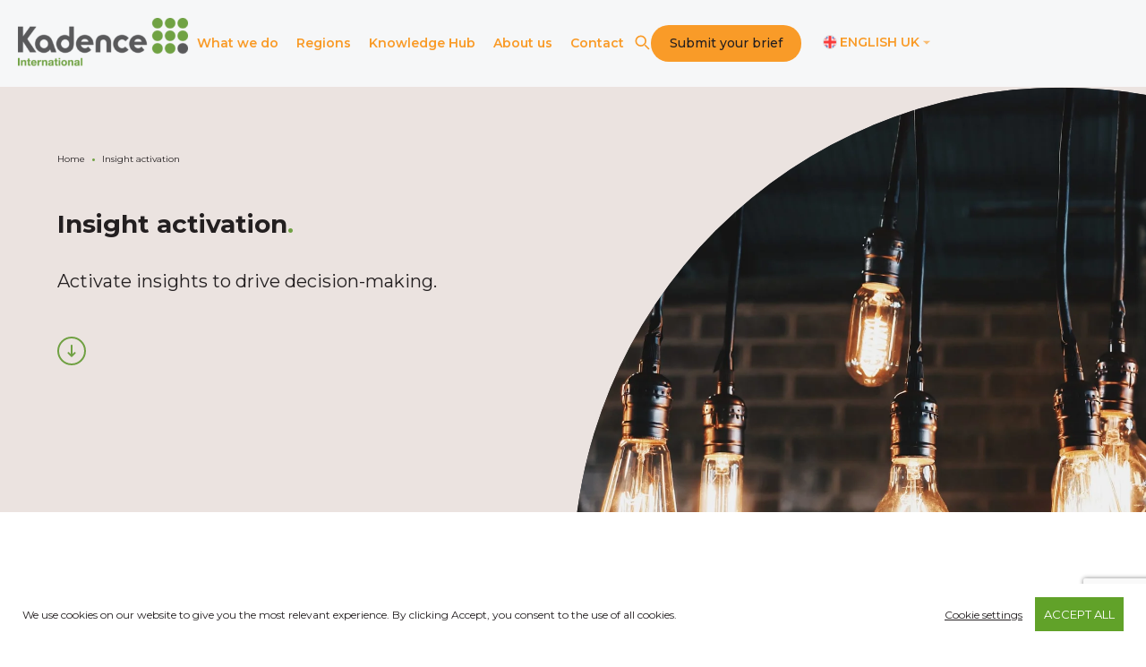

--- FILE ---
content_type: text/html; charset=UTF-8
request_url: https://kadence.com/services-category/insight-activation/
body_size: 37922
content:
<!doctype html><html lang="en-gb"><head>
    
    
    
    <meta charset="utf-8">
    <title>Insight Activation | Consumer Insight Market Research Solutions | Kadence</title>
    <link rel="shortcut icon" href="https://kadence.com/hubfs/Kadence_Assets/Logos/Kadence-Favicon-32.png">
    <meta name="description" content="Gain market research insights on insight activation. Discover key data and consumer insights. Learn more about our in-depth research.">
    <meta property="og:locale" content="en_GB">

    <meta property="og:locale:alternate" content="en_US">

    <meta property="og:locale:alternate" content="ja_JP">

    
    
    
    

    
    
    
    

    <meta name="viewport" content="width=device-width, initial-scale=1">

    
    <meta property="og:description" content="Gain market research insights on insight activation. Discover key data and consumer insights. Learn more about our in-depth research.">
    <meta property="og:title" content="Insight Activation | Consumer Insight Market Research Solutions | Kadence">
    <meta name="twitter:description" content="Gain market research insights on insight activation. Discover key data and consumer insights. Learn more about our in-depth research.">
    <meta name="twitter:title" content="Insight Activation | Consumer Insight Market Research Solutions | Kadence">

    

    
    <style>
a.cta_button{-moz-box-sizing:content-box !important;-webkit-box-sizing:content-box !important;box-sizing:content-box !important;vertical-align:middle}.hs-breadcrumb-menu{list-style-type:none;margin:0px 0px 0px 0px;padding:0px 0px 0px 0px}.hs-breadcrumb-menu-item{float:left;padding:10px 0px 10px 10px}.hs-breadcrumb-menu-divider:before{content:'›';padding-left:10px}.hs-featured-image-link{border:0}.hs-featured-image{float:right;margin:0 0 20px 20px;max-width:50%}@media (max-width: 568px){.hs-featured-image{float:none;margin:0;width:100%;max-width:100%}}.hs-screen-reader-text{clip:rect(1px, 1px, 1px, 1px);height:1px;overflow:hidden;position:absolute !important;width:1px}
</style>

<link rel="stylesheet" href="https://kadence.com/hubfs/hub_generated/template_assets/1/227160037097/1762155626884/template_main.min.css">
<link rel="stylesheet" href="https://kadence.com/hubfs/hub_generated/template_assets/1/229765515979/1762155629799/template_slick.min.css">
<link rel="stylesheet" href="https://kadence.com/hubfs/hub_generated/template_assets/1/227160037094/1762155632706/template_theme-overrides.min.css">
<link rel="stylesheet" href="https://kadence.com/hubfs/hub_generated/template_assets/1/229052163772/1762155631506/template_wp-styles.min.css">
<link rel="stylesheet" href="https://kadence.com/hubfs/hub_generated/module_assets/1/227160038093/1761644891111/module_menu.min.css">

<style type="text/css">

  
  
  .adp-popup form fieldset.form-columns-1 .hs-form-field.hs_optional_brief_upload .input:after {
    content: 'Optional Brief Upload (80MB max)';
  }
  



</style> 

<link rel="stylesheet" href="https://kadence.com/hubfs/hub_generated/module_assets/1/229628110544/1761645337535/module_Hero_With_Breadcrumb.min.css">
<link rel="stylesheet" href="https://kadence.com/hubfs/hub_generated/template_assets/1/229110191859/1762155629523/template_layerslider.min.css">
<link rel="stylesheet" href="https://kadence.com/hubfs/hub_generated/module_assets/1/229356845800/1757489848881/module_Intro_and_Text.min.css">
<link rel="stylesheet" href="https://kadence.com/hubfs/hub_generated/module_assets/1/229364434658/1762158453653/module_Service_Categories.min.css">
<link rel="stylesheet" href="https://kadence.com/hubfs/hub_generated/module_assets/1/239665690303/1757498789674/module_Customers_and_Case_Studies_-_Local.min.css">
<link rel="stylesheet" href="https://kadence.com/hubfs/hub_generated/module_assets/1/234286378683/1757563855584/module_Footprint_Heading.min.css">
<link rel="stylesheet" href="https://kadence.com/hubfs/hub_generated/module_assets/1/231838372552/1762331609145/module_Global_Footprint.min.css">
<link rel="stylesheet" href="https://kadence.com/hubfs/hub_generated/module_assets/1/229033093834/1758694550836/module_Research_Promo.min.css">
<link rel="stylesheet" href="https://kadence.com/hubfs/hub_generated/module_assets/1/238317203143/1762157087851/module_Featured_Recent_Blog_Posts.min.css">
<link rel="stylesheet" href="https://kadence.com/hubfs/hub_generated/module_assets/1/231353375435/1758089752432/module_Sectors_-_Global.min.css">
<link rel="stylesheet" href="https://kadence.com/hubfs/hub_generated/module_assets/1/231302595312/1762330060889/module_Testimonials_03.min.css">
<link rel="stylesheet" href="https://kadence.com/hubfs/hub_generated/module_assets/1/231652340429/1755746318237/module_Trusted_by_-_Global.min.css">
<link rel="stylesheet" href="https://kadence.com/hubfs/hub_generated/module_assets/1/233970162362/1755761277392/module_Get_in_Touch.min.css">
<link rel="stylesheet" href="https://kadence.com/hubfs/hub_generated/module_assets/1/229529955038/1757415324954/module_More_Services.min.css">
<link rel="stylesheet" href="https://kadence.com/hubfs/hub_generated/module_assets/1/227160038092/1755696637560/module_social-follow.min.css">

  <style>
    #hs_cos_wrapper_widget_1753350512691 .social-links {}

#hs_cos_wrapper_widget_1753350512691 .social-links__link {}

#hs_cos_wrapper_widget_1753350512691 .social-links__icon {}

#hs_cos_wrapper_widget_1753350512691 .social-links__icon svg {}

  </style>

<link rel="stylesheet" href="https://kadence.com/hubfs/hub_generated/module_assets/1/227932824264/1757670486420/module_Footer_Award_Logo.min.css">
<link rel="stylesheet" href="https://kadence.com/hubfs/hub_generated/module_assets/1/236181087964/1758687014008/module_Cookie_Banner.min.css">
<style>
  @font-face {
    font-family: "Montserrat";
    font-weight: 700;
    font-style: normal;
    font-display: swap;
    src: url("/_hcms/googlefonts/Montserrat/700.woff2") format("woff2"), url("/_hcms/googlefonts/Montserrat/700.woff") format("woff");
  }
  @font-face {
    font-family: "Montserrat";
    font-weight: 500;
    font-style: normal;
    font-display: swap;
    src: url("/_hcms/googlefonts/Montserrat/500.woff2") format("woff2"), url("/_hcms/googlefonts/Montserrat/500.woff") format("woff");
  }
  @font-face {
    font-family: "Montserrat";
    font-weight: 400;
    font-style: normal;
    font-display: swap;
    src: url("/_hcms/googlefonts/Montserrat/regular.woff2") format("woff2"), url("/_hcms/googlefonts/Montserrat/regular.woff") format("woff");
  }
  @font-face {
    font-family: "Montserrat";
    font-weight: 700;
    font-style: normal;
    font-display: swap;
    src: url("/_hcms/googlefonts/Montserrat/700.woff2") format("woff2"), url("/_hcms/googlefonts/Montserrat/700.woff") format("woff");
  }
</style>

<!-- Editor Styles -->
<style id="hs_editor_style" type="text/css">
.dnd_area-row-0-force-full-width-section > .row-fluid {
  max-width: none !important;
}
.dnd_area-row-1-force-full-width-section > .row-fluid {
  max-width: none !important;
}
.dnd_area-row-4-force-full-width-section > .row-fluid {
  max-width: none !important;
}
.dnd_area-row-5-force-full-width-section > .row-fluid {
  max-width: none !important;
}
.dnd_area-row-6-force-full-width-section > .row-fluid {
  max-width: none !important;
}
.dnd_area-row-7-force-full-width-section > .row-fluid {
  max-width: none !important;
}
.dnd_area-row-8-force-full-width-section > .row-fluid {
  max-width: none !important;
}
.dnd_area-row-9-force-full-width-section > .row-fluid {
  max-width: none !important;
}
.dnd_area-row-10-force-full-width-section > .row-fluid {
  max-width: none !important;
}
.dnd_area-row-11-force-full-width-section > .row-fluid {
  max-width: none !important;
}
.dnd_area-row-12-force-full-width-section > .row-fluid {
  max-width: none !important;
}
.footer-row-0-max-width-section-centering > .row-fluid {
  max-width: 1310px !important;
  margin-left: auto !important;
  margin-right: auto !important;
}
.footer-row-2-force-full-width-section > .row-fluid {
  max-width: none !important;
}
/* HubSpot Styles (default) */
.dnd_area-row-0-padding {
  padding-top: 0px !important;
  padding-bottom: 0px !important;
  padding-left: 0px !important;
  padding-right: 0px !important;
}
.dnd_area-row-0-background-layers {
  background-image: linear-gradient(rgba(235, 227, 224, 1), rgba(235, 227, 224, 1)) !important;
  background-position: left top !important;
  background-size: auto !important;
  background-repeat: no-repeat !important;
}
.dnd_area-row-2-padding {
  padding-top: 0px !important;
  padding-bottom: 0px !important;
}
.dnd_area-row-2-background-layers {
  background-image: linear-gradient(rgba(246, 247, 248, 1), rgba(246, 247, 248, 1)) !important;
  background-position: left top !important;
  background-size: auto !important;
  background-repeat: no-repeat !important;
}
.dnd_area-row-4-background-layers {
  background-image: linear-gradient(rgba(44, 44, 51, 1), rgba(44, 44, 51, 1)) !important;
  background-position: left top !important;
  background-size: auto !important;
  background-repeat: no-repeat !important;
}
.dnd_area-row-5-padding {
  padding-left: 0px !important;
  padding-right: 0px !important;
}
.dnd_area-row-5-background-layers {
  background-image: linear-gradient(rgba(44, 44, 51, 1), rgba(44, 44, 51, 1)) !important;
  background-position: left top !important;
  background-size: auto !important;
  background-repeat: no-repeat !important;
}
.dnd_area-row-6-padding {
  padding-top: 55px !important;
  padding-bottom: 0px !important;
  padding-left: 0px !important;
  padding-right: 0px !important;
}
.dnd_area-row-6-background-layers {
  background-image: linear-gradient(rgba(249, 78, 75, 1), rgba(249, 78, 75, 1)) !important;
  background-position: left top !important;
  background-size: auto !important;
  background-repeat: no-repeat !important;
}
.dnd_area-row-8-padding {
  padding-top: 0px !important;
  padding-bottom: 0px !important;
  padding-left: 0px !important;
  padding-right: 0px !important;
}
.dnd_area-row-9-padding {
  padding-top: 0px !important;
  padding-bottom: 0px !important;
  padding-left: 0px !important;
  padding-right: 0px !important;
}
.dnd_area-row-10-padding {
  padding-bottom: 0px !important;
  padding-left: 0px !important;
  padding-right: 0px !important;
}
.dnd_area-row-12-padding {
  padding-top: 0px !important;
  padding-bottom: 0px !important;
  padding-left: 0px !important;
  padding-right: 0px !important;
}
.cell_17545554137903-padding {
  padding-left: 0px !important;
  padding-right: 0px !important;
}
.cell_17546307380482-padding {
  padding-left: 0px !important;
  padding-right: 0px !important;
}
.cell_17546315348673-padding {
  padding-left: 0px !important;
  padding-right: 0px !important;
}
.cell_17546315143093-padding {
  padding-left: 0px !important;
  padding-right: 0px !important;
}
.cell_17545553662203-padding {
  padding-left: 0px !important;
  padding-right: 0px !important;
}
.cell_17545554544352-padding {
  padding-left: 0px !important;
  padding-right: 0px !important;
}
.cell_17546314870953-padding {
  padding-left: 0px !important;
  padding-right: 0px !important;
}
.footer-row-0-padding {
  padding-top: 73px !important;
  padding-bottom: 48px !important;
  padding-left: 20px !important;
  padding-right: 20px !important;
}
.footer-row-0-background-layers {
  background-image: linear-gradient(rgba(44, 44, 51, 1), rgba(44, 44, 51, 1)) !important;
  background-position: left top !important;
  background-size: auto !important;
  background-repeat: no-repeat !important;
}
.footer-row-1-padding {
  padding-top: 27px !important;
  padding-bottom: 12px !important;
}
.footer-row-1-background-layers {
  background-image: linear-gradient(rgba(44, 44, 51, 1), rgba(44, 44, 51, 1)) !important;
  background-position: left top !important;
  background-size: auto !important;
  background-repeat: no-repeat !important;
}
.footer-column-1-padding {
  padding-left: 0px !important;
  padding-right: 0px !important;
}
/* HubSpot Styles (mobile) */
@media (max-width: 767px) {
  .dnd_area-row-2-padding {
    padding-top: 36px !important;
  }
}
</style>
    

    
<!--  Added by GoogleTagManager integration -->
<script>
var _hsp = window._hsp = window._hsp || [];
window.dataLayer = window.dataLayer || [];
function gtag(){dataLayer.push(arguments);}

var useGoogleConsentModeV2 = true;
var waitForUpdateMillis = 1000;



var hsLoadGtm = function loadGtm() {
    if(window._hsGtmLoadOnce) {
      return;
    }

    if (useGoogleConsentModeV2) {

      gtag('set','developer_id.dZTQ1Zm',true);

      gtag('consent', 'default', {
      'ad_storage': 'denied',
      'analytics_storage': 'denied',
      'ad_user_data': 'denied',
      'ad_personalization': 'denied',
      'wait_for_update': waitForUpdateMillis
      });

      _hsp.push(['useGoogleConsentModeV2'])
    }

    (function(w,d,s,l,i){w[l]=w[l]||[];w[l].push({'gtm.start':
    new Date().getTime(),event:'gtm.js'});var f=d.getElementsByTagName(s)[0],
    j=d.createElement(s),dl=l!='dataLayer'?'&l='+l:'';j.async=true;j.src=
    'https://www.googletagmanager.com/gtm.js?id='+i+dl;f.parentNode.insertBefore(j,f);
    })(window,document,'script','dataLayer','GTM-KM6DKBH');

    window._hsGtmLoadOnce = true;
};

_hsp.push(['addPrivacyConsentListener', function(consent){
  if(consent.allowed || (consent.categories && consent.categories.analytics)){
    hsLoadGtm();
  }
}]);

</script>

<!-- /Added by GoogleTagManager integration -->

    <link rel="canonical" href="https://kadence.com/services-category/insight-activation/">


<meta property="og:image" content="https://kadence.com/hubfs/patrick-tomasso-1NTFSnV-KLs-unsplash-scaled.jpg">
<meta property="og:image:width" content="2560">
<meta property="og:image:height" content="1922">

<meta name="twitter:image" content="https://kadence.com/hubfs/patrick-tomasso-1NTFSnV-KLs-unsplash-scaled.jpg">


<meta property="og:url" content="https://kadence.com/services-category/insight-activation/">
<meta name="twitter:card" content="summary_large_image">
<meta http-equiv="content-language" content="en-gb">
<link rel="alternate" hreflang="en-gb" href="https://kadence.com/services-category/insight-activation/">
<link rel="alternate" hreflang="en-us" href="https://kadence.com/en-us/services-category/insight-activation/">
<link rel="alternate" hreflang="ja" href="https://kadence.com/ja/services-category/insight-activation/">







  <meta name="generator" content="HubSpot"></head>
  <body>
<!--  Added by GoogleTagManager integration -->
<noscript><iframe src="https://www.googletagmanager.com/ns.html?id=GTM-KM6DKBH" height="0" width="0" style="display:none;visibility:hidden"></iframe></noscript>

<!-- /Added by GoogleTagManager integration -->

    <div class="body-wrapper   hs-content-id-241116245690 hs-site-page page ">
      
      <div data-global-resource-path="Kadence 2025/templates/partials/header.html"><div id="hs_cos_wrapper_module_17533411959433" class="hs_cos_wrapper hs_cos_wrapper_widget hs_cos_wrapper_type_module" style="" data-hs-cos-general-type="widget" data-hs-cos-type="module"><link href="https://fonts.googleapis.com/css2?family=Montserrat:ital,wght@0,100..900;1,100..900&amp;display=swap" rel="stylesheet">

<header class="header" id="header">
  <nav class="navbar container">
    <div class="navbar-inner">
      <div class="logo">
        

        <span id="hs_cos_wrapper_module_17533411959433_" class="hs_cos_wrapper hs_cos_wrapper_widget hs_cos_wrapper_type_logo" style="" data-hs-cos-general-type="widget" data-hs-cos-type="logo"><a href="https://kadence.com/" id="hs-link-module_17533411959433_" style="border-width:0px;border:0px;"><img src="https://kadence.com/hs-fs/hubfs/Kadence_Assets/Logos/Kadence_Primary-Logo_Grey-300x85.png?width=300&amp;height=85&amp;name=Kadence_Primary-Logo_Grey-300x85.png" class="hs-image-widget " height="85" style="height: auto;width:300px;border-width:0px;border:0px;" width="300" alt="Kadence logo" title="Kadence logo" loading="" srcset="https://kadence.com/hs-fs/hubfs/Kadence_Assets/Logos/Kadence_Primary-Logo_Grey-300x85.png?width=150&amp;height=43&amp;name=Kadence_Primary-Logo_Grey-300x85.png 150w, https://kadence.com/hs-fs/hubfs/Kadence_Assets/Logos/Kadence_Primary-Logo_Grey-300x85.png?width=300&amp;height=85&amp;name=Kadence_Primary-Logo_Grey-300x85.png 300w, https://kadence.com/hs-fs/hubfs/Kadence_Assets/Logos/Kadence_Primary-Logo_Grey-300x85.png?width=450&amp;height=128&amp;name=Kadence_Primary-Logo_Grey-300x85.png 450w, https://kadence.com/hs-fs/hubfs/Kadence_Assets/Logos/Kadence_Primary-Logo_Grey-300x85.png?width=600&amp;height=170&amp;name=Kadence_Primary-Logo_Grey-300x85.png 600w, https://kadence.com/hs-fs/hubfs/Kadence_Assets/Logos/Kadence_Primary-Logo_Grey-300x85.png?width=750&amp;height=213&amp;name=Kadence_Primary-Logo_Grey-300x85.png 750w, https://kadence.com/hs-fs/hubfs/Kadence_Assets/Logos/Kadence_Primary-Logo_Grey-300x85.png?width=900&amp;height=255&amp;name=Kadence_Primary-Logo_Grey-300x85.png 900w" sizes="(max-width: 300px) 100vw, 300px"></a></span>
      </div>
      <div class="burger" id="burger">
        <span class="burger-line"></span>
        <span class="burger-line"></span>
        <span class="burger-line"></span>
      </div> 
    </div>
    <div class="nav-menu">


      <div class="navbar-block" id="menu">
        <ul class="menu">
          <li class="menu-item search-item show-mobile">
            <div class="search-bar">
              

              
              
              

              

              <div class="hs-search-field">
                <div class="hs-search-field__bar">
                  <form data-hs-do-not-collect="true" action="/hs-search-results">
                    <input type="text" class="hs-search-field__input" name="term" autocomplete="off" aria-label="Search" placeholder="Search term...">

                    <input type="hidden" name="type" value="SITE_PAGE">
                    <input type="hidden" name="type" value="LANDING_PAGE">
                    <input type="hidden" name="type" value="BLOG_POST">
                    <input type="hidden" name="type" value="LISTING_PAGE">
                    <input type="hidden" name="type" value="KNOWLEDGE_ARTICLE">
                    
                  </form>
                </div>
                <ul class="hs-search-field__suggestions"></ul>
              </div>
            </div>
          </li>
          

          <li class="menu-item dropdown show-desktop  ">
            <span class="dropdown-toggle menu-link">
              What we do
            </span>
            <div class="dropdown-content">
              <div class="dropdown-column">
                
                <div class="dropdown-group">
                  <div class="dropdown-group-inner">
                    <div class="dropdown-title">
                      <span class="text-base font-medium">Services</span>
                    </div>
                    <ul class="dropdown-items">
                      
                      <li>
                        
                        
                        <a href="https://kadence.com/services-category/customer-and-market-understanding/" class="dropdown-link"><img src="https://kadence.com/hubfs/Website/Icons/WI_customer-and-marketing-research-1.svg" alt="Customer-and-marketing-research"> Customer and market understanding</a></li>
                      
                      <li>
                        
                        
                        <a href="https://kadence.com/services-category/new-product-development-research/" class="dropdown-link"><img src="https://kadence.com/hubfs/Website/Icons/WI_new-product-development-research-1.svg" alt="New product development research"> New product development research</a></li>
                      
                      <li>
                        
                        
                        <a href="https://kadence.com/services-category/brand-and-advertising-research/" class="dropdown-link"><img src="https://kadence.com/hubfs/Website/Icons/WI_brand-and-advertising-research-1.svg" alt="Brand and advertising research"> Brand and advertising research</a></li>
                      
                      <li>
                        
                        
                        <a href="https://kadence.com/services-category/online-and-offline-fieldwork-services/" class="dropdown-link"><img src="https://kadence.com/hubfs/Website/Icons/WI_online-and-offline-fieldwork-services-1.svg" alt="Online and offline fieldwork services"> Online and offline fieldwork services</a></li>
                      
                      <li>
                        
                        
                        <a href="https://kadence.com/services-category/insight-activation/" class="dropdown-link"><img src="https://kadence.com/hubfs/Website/Icons/WI_insight-activation-1.svg" alt="Insight activation"> Insight activation</a></li>
                      
                    </ul>
                    <div class="dropdown-cta">
                      
                      
                      <a href="https://kadence.com/services/" class="link-green-arrow">See full service list</a>
                    </div>
                  </div>
                </div>
                
                <div class="dropdown-group">
                  <div class="dropdown-group-inner">
                    <div class="dropdown-title">
                      <span class="text-base font-medium">Sectors</span>
                    </div>
                    <ul class="dropdown-items">
                      
                      <li>
                        
                        
                        <a href="https://kadence.com/sector/advertising/" class="dropdown-link"><img src="https://kadence.com/hubfs/Website/Icons/WI_advertising-1.svg" alt="Advertising"> Advertising</a></li>
                      
                      <li>
                        
                        
                        <a href="https://kadence.com/sector/agriculture/" class="dropdown-link"><img src="https://kadence.com/hubfs/Website/Icons/WI_agriculture-1.svg" alt="Agriculture"> Agriculture</a></li>
                      
                      <li>
                        
                        
                        <a href="https://kadence.com/sector/animal-health/" class="dropdown-link"><img src="https://kadence.com/hubfs/Website/Icons/WI_Animal-Health.svg" alt="Animal health"> Animal health</a></li>
                      
                      <li>
                        
                        
                        <a href="https://kadence.com/sector/automotive/" class="dropdown-link"><img src="https://kadence.com/hubfs/Website/Icons/WI_automotive.svg" alt="Automotive"> Automotive</a></li>
                      
                      <li>
                        
                        
                        <a href="https://kadence.com/sector/b2b/" class="dropdown-link"><img src="https://kadence.com/hubfs/Website/Icons/WI_b2b-1.svg" alt="B2B"> B2B</a></li>
                      
                      <li>
                        
                        
                        <a href="https://kadence.com/sector/consumer-goods/" class="dropdown-link"><img src="https://kadence.com/hubfs/Website/Icons/WI_consumer-packaged-goods-1.svg" alt="Consumer goods"> Consumer goods</a></li>
                      
                      <li>
                        
                        
                        <a href="https://kadence.com/sector/ecommerce/" class="dropdown-link"><img src="https://kadence.com/hubfs/Website/Icons/WI_e-commerce-2.svg" alt="E-commerce"> E-commerce</a></li>
                      
                      <li>
                        
                        
                        <a href="https://kadence.com/sector/financial-services/" class="dropdown-link"><img src="https://kadence.com/hubfs/Website/Icons/WI_Financial-services.svg" alt="Financial services"> Financial services</a></li>
                      
                      <li>
                        
                        
                        <a href="https://kadence.com/sector/food-and-beverage/" class="dropdown-link"><img src="https://kadence.com/hubfs/Website/Icons/WI_food-and-beverages-1.svg" alt="Food and beverage"> Food and beverage</a></li>
                      
                      <li>
                        
                        
                        <a href="https://kadence.com/sector/kids-and-youth/" class="dropdown-link"><img src="https://kadence.com/hubfs/Website/Icons/WI_Kids-research.svg" alt="Kids and youth"> Kids and youth</a></li>
                      
                      <li>
                        
                        
                        <a href="https://kadence.com/sector/media/" class="dropdown-link"><img src="https://kadence.com/hubfs/Website/Icons/WI_media-1.svg" alt="Media"> Media</a></li>
                      
                      <li>
                        
                        
                        <a href="https://kadence.com/sector/technology/" class="dropdown-link"><img src="https://kadence.com/hubfs/Website/Icons/WI_technology-1.svg" alt="Technology"> Technology</a></li>
                      
                      <li>
                        
                        
                        <a href="https://kadence.com/sector/telecommunications/" class="dropdown-link"><img src="https://kadence.com/hubfs/Website/Icons/WI_telecommunication.svg" alt="Telecommunications"> Telecommunications</a></li>
                      
                    </ul>
                    <div class="dropdown-cta">
                      
                      
                      <a href="https://kadence.com/sector/" class="link-green-arrow">See the sectors we work with</a>
                    </div>
                  </div>
                </div>
                
              </div>
            </div>
          </li>
          

          <li class="menu-item dropdown  show-mobile">
            <span class="dropdown-toggle menu-link">
              What we do
            </span>
            <div class="dropdown-content">
              <div class="dropdown-column">
                
                <div class="dropdown-group">
                  <div class="dropdown-group-inner">
                    <div class="dropdown-title">
                      <span class="text-base font-medium">Services</span>
                    </div>
                    <ul class="dropdown-items">
                      
                      <li>
                        
                        
                        <a href="https://kadence.com/services-category/customer-and-market-understanding/" class="dropdown-link"><img src="https://kadence.com/hubfs/Website/Icons/WI_customer-and-marketing-research-1.svg" alt="Customer and market understanding"> Customer and market understanding</a></li>
                      
                      <li>
                        
                        
                        <a href="https://kadence.com/services-category/new-product-development-research/" class="dropdown-link"><img src="https://kadence.com/hubfs/Website/Icons/WI_new-product-development-research-1.svg" alt="New product development research"> New product development research</a></li>
                      
                      <li>
                        
                        
                        <a href="https://kadence.com/services-category/brand-and-advertising-research/" class="dropdown-link"><img src="https://kadence.com/hubfs/Website/Icons/WI_brand-and-advertising-research-1.svg" alt="WI_brand-and-advertising-research-1"> Brand and advertising research</a></li>
                      
                      <li>
                        
                        
                        <a href="https://kadence.com/services-category/online-and-offline-fieldwork-services/" class="dropdown-link"><img src="https://kadence.com/hubfs/Website/Icons/WI_online-and-offline-fieldwork-services-1.svg" alt="WI_online-and-offline-fieldwork-services-1"> Online and offline fieldwork services</a></li>
                      
                      <li>
                        
                        
                        <a href="https://kadence.com/services-category/insight-activation/" class="dropdown-link"><img src="https://kadence.com/hubfs/Website/Icons/WI_insight-activation-1.svg" alt="WI_insight-activation-1"> Insight activation</a></li>
                      
                    </ul>
                    <div class="dropdown-cta">
                      
                      
                      <a href="https://kadence.com/services/" class="link-green-arrow">See full service list</a>
                    </div>
                  </div>
                </div>
                
              </div>
            </div>
          </li>
          

          <li class="menu-item dropdown  show-mobile">
            <span class="dropdown-toggle menu-link">
              What we do
            </span>
            <div class="dropdown-content">
              <div class="dropdown-column">
                
                <div class="dropdown-group">
                  <div class="dropdown-group-inner">
                    <div class="dropdown-title">
                      <span class="text-base font-medium">Sectors</span>
                    </div>
                    <ul class="dropdown-items">
                      
                      <li>
                        
                        
                        <a href="https://kadence.com/sector/advertising/" class="dropdown-link"><img src="https://kadence.com/hubfs/Website/Icons/WI_advertising-1.svg" alt="Advertising"> Advertising</a></li>
                      
                      <li>
                        
                        
                        <a href="https://kadence.com/sector/agriculture/" class="dropdown-link"><img src="https://kadence.com/hubfs/Website/Icons/WI_agriculture-1.svg" alt="Agriculture"> Agriculture</a></li>
                      
                      <li>
                        
                        
                        <a href="https://kadence.com/sector/animal-health/" class="dropdown-link"><img src="https://kadence.com/hubfs/Website/Icons/WI_Animal-Health.svg" alt="Animal health"> Animal health</a></li>
                      
                      <li>
                        
                        
                        <a href="https://kadence.com/sector/automotive/" class="dropdown-link"><img src="https://kadence.com/hubfs/Website/Icons/WI_automotive.svg" alt="Automotive"> Automotive</a></li>
                      
                      <li>
                        
                        
                        <a href="https://kadence.com/sector/b2b/" class="dropdown-link"><img src="https://kadence.com/hubfs/Website/Icons/WI_b2b-1.svg" alt="B2B"> B2B</a></li>
                      
                      <li>
                        
                        
                        <a href="https://kadence.com/sector/consumer-goods/" class="dropdown-link"><img src="https://kadence.com/hubfs/Website/Icons/WI_consumer-packaged-goods-1.svg" alt="Consumer goods"> Consumer goods</a></li>
                      
                      <li>
                        
                        
                        <a href="https://kadence.com/sector/ecommerce/" class="dropdown-link"><img src="https://kadence.com/hubfs/Website/Icons/WI_e-commerce-2.svg" alt="E-commerce"> E-commerce</a></li>
                      
                      <li>
                        
                        
                        <a href="https://kadence.com/sector/financial-services/" class="dropdown-link"><img src="https://kadence.com/hubfs/Website/Icons/WI_Financial-services.svg" alt="Financial services"> Financial services</a></li>
                      
                      <li>
                        
                        
                        <a href="https://kadence.com/sector/food-and-beverage/" class="dropdown-link"><img src="https://kadence.com/hubfs/Website/Icons/WI_food-and-beverages-1.svg" alt="Food and beverage"> Food and beverage</a></li>
                      
                      <li>
                        
                        
                        <a href="https://kadence.com/sector/kids-and-youth/" class="dropdown-link"><img src="https://kadence.com/hubfs/Website/Icons/WI_Kids-research.svg" alt="Kids and youth"> Kids and youth</a></li>
                      
                      <li>
                        
                        
                        <a href="https://kadence.com/sector/media/" class="dropdown-link"><img src="https://kadence.com/hubfs/Website/Icons/WI_media-1.svg" alt="Media"> Media</a></li>
                      
                      <li>
                        
                        
                        <a href="https://kadence.com/sector/technology/" class="dropdown-link"><img src="https://kadence.com/hubfs/Website/Icons/WI_technology-1.svg" alt="Technology"> Technology</a></li>
                      
                      <li>
                        
                        
                        <a href="https://kadence.com/sector/telecommunications/" class="dropdown-link"><img src="https://kadence.com/hubfs/Website/Icons/WI_telecommunication.svg" alt="Telecommunications"> Telecommunications</a></li>
                      
                    </ul>
                    <div class="dropdown-cta">
                      
                      
                      <a href="https://kadence.com/sector/" class="link-green-arrow">See the sectors we work with</a>
                    </div>
                  </div>
                </div>
                
              </div>
            </div>
          </li>
          

          <li class="menu-item dropdown  ">
            <span class="dropdown-toggle menu-link">
              Regions
            </span>
            <div class="dropdown-content">
              <div class="dropdown-column">
                
                <div class="dropdown-group">
                  <div class="dropdown-group-inner">
                    <div class="dropdown-title">
                      <span class="text-base font-medium">Our regional capabilities</span>
                    </div>
                    <ul class="dropdown-items">
                      
                      <li>
                        
                        
                        <a href="https://kadence.com/international-market-research/" class="dropdown-link"><img src="https://kadence.com/hubfs/Website/Icons/WI_icon-dark-arrow.svg" alt="WI_icon-dark-arrow"> International market research</a></li>
                      
                      <li>
                        
                        
                        <a href="https://kadence.com/office/market-research-in-china/" class="dropdown-link"><img src="https://kadence.com/hubfs/Website/Icons/WI_icon-dark-arrow.svg" alt="WI_icon-dark-arrow"> Market research in China</a></li>
                      
                      <li>
                        
                        
                        <a href="https://kadence.com/office/market-research-in-asia/" class="dropdown-link"><img src="https://kadence.com/hubfs/Website/Icons/WI_icon-dark-arrow.svg" alt="WI_icon-dark-arrow"> Market research in Asia</a></li>
                      
                      <li>
                        
                        
                        <a href="https://kadence.com/office/market-research-in-japan/" class="dropdown-link"><img src="https://kadence.com/hubfs/Website/Icons/WI_icon-dark-arrow.svg" alt="WI_icon-dark-arrow"> Market research in Japan</a></li>
                      
                      <li>
                        
                        
                        <a href="https://kadence.com/office/market-research-in-india/" class="dropdown-link"><img src="https://kadence.com/hubfs/Website/Icons/WI_icon-dark-arrow.svg" alt="WI_icon-dark-arrow"> Market research in India</a></li>
                      
                      <li>
                        
                        
                        <a href="https://kadence.com/office/market-research-in-europe/" class="dropdown-link"><img src="https://kadence.com/hubfs/Website/Icons/WI_icon-dark-arrow.svg" alt="WI_icon-dark-arrow"> Market research in Europe</a></li>
                      
                      <li>
                        
                        
                        <a href="https://kadence.com/office/market-research-in-the-usa/" class="dropdown-link"><img src="https://kadence.com/hubfs/Website/Icons/WI_icon-dark-arrow.svg" alt="WI_icon-dark-arrow"> Market research in the USA</a></li>
                      
                    </ul>
                    <div class="dropdown-cta">
                      
                      
                      <a href="https://kadence.com/kadence-international-offices/" class="link-green-arrow">See our office locations</a>
                    </div>
                  </div>
                </div>
                
              </div>
            </div>
          </li>
          

          <li class="menu-item dropdown  ">
            <span class="dropdown-toggle menu-link">
              Knowledge Hub
            </span>
            <div class="dropdown-content">
              <div class="dropdown-column">
                
                <div class="dropdown-group">
                  <div class="dropdown-group-inner">
                    <div class="dropdown-title">
                      <span class="text-base font-medium">Insights, news &amp; events</span>
                    </div>
                    <ul class="dropdown-items">
                      
                      <li>
                        
                        
                        <a href="https://kadence.com/knowledge" class="dropdown-link"><img src="https://kadence.com/hubfs/Website/Icons/WI_icon-dark-arrow.svg" alt="WI_icon-dark-arrow"> View all resources</a></li>
                      
                      <li>
                        
                        
                        <a href="/knowledge?resource-type=free_report" class="dropdown-link"><img src="https://kadence.com/hubfs/Website/Icons/WI_icon-dark-arrow.svg" alt="WI_icon-dark-arrow"> View reports</a></li>
                      
                      <li>
                        
                        
                        <a href="/knowledge?resource-type=blog" class="dropdown-link"><img src="https://kadence.com/hubfs/Website/Icons/WI_icon-dark-arrow.svg" alt="WI_icon-dark-arrow"> View blogs</a></li>
                      
                      <li>
                        
                        
                        <a href="/knowledge?resource-type=news" class="dropdown-link"><img src="https://kadence.com/hubfs/Website/Icons/WI_icon-dark-arrow.svg" alt="WI_icon-dark-arrow"> View news</a></li>
                      
                      <li>
                        
                        
                        <a href="/knowledge?resource-type=tools" class="dropdown-link"><img src="https://kadence.com/hubfs/Website/Icons/WI_icon-dark-arrow.svg" alt="WI_icon-dark-arrow"> View tools</a></li>
                      
                      <li>
                        
                        
                        <a href="/knowledge?resource-type=webinar" class="dropdown-link"><img src="https://kadence.com/hubfs/Website/Icons/WI_icon-dark-arrow.svg" alt="WI_icon-dark-arrow"> View webinars</a></li>
                      
                      <li>
                        
                        
                        <a href="https://kadence.com/podcast" class="dropdown-link"><img src="https://kadence.com/hubfs/Website/Icons/WI_icon-dark-arrow.svg" alt="WI_icon-dark-arrow"> Listen to podcasts</a></li>
                      
                    </ul>
                    <div class="dropdown-cta">
                      
                      
                      <a href="https://kadence.com/case-study" class="link-green-arrow">See our case studies</a>
                    </div>
                  </div>
                </div>
                
              </div>
            </div>
          </li>
          

          <li class="menu-item dropdown  ">
            <span class="dropdown-toggle menu-link">
              About us
            </span>
            <div class="dropdown-content">
              <div class="dropdown-column">
                
                <div class="dropdown-group">
                  <div class="dropdown-group-inner">
                    <div class="dropdown-title">
                      <span class="text-base font-medium">About us</span>
                    </div>
                    <ul class="dropdown-items">
                      
                      <li>
                        
                        
                        <a href="https://kadence.com/about/" class="dropdown-link"><img src="https://kadence.com/hubfs/Website/Icons/WI_icon-dark-arrow.svg" alt="WI_icon-dark-arrow"> About Kadence International</a></li>
                      
                      <li>
                        
                        
                        <a href="https://kadence.com/careers-in-market-research/" class="dropdown-link"><img src="https://kadence.com/hubfs/Website/Icons/WI_icon-dark-arrow.svg" alt="WI_icon-dark-arrow"> Careers at Kadence International</a></li>
                      
                      <li>
                        
                        
                        <a href="https://kadence.com/case-study" class="dropdown-link"><img src="https://kadence.com/hubfs/Website/Icons/WI_icon-dark-arrow.svg" alt="WI_icon-dark-arrow"> Our case studies</a></li>
                      
                      <li>
                        
                        
                        <a href="https://kadence.com/policy/our-privacy-policy/" class="dropdown-link"><img src="https://kadence.com/hubfs/Website/Icons/WI_icon-dark-arrow.svg" alt="WI_icon-dark-arrow"> Our Privacy Policy</a></li>
                      
                      <li>
                        
                        
                        <a href="https://kadence.com/policy/it-security-policy-uk/" class="dropdown-link"><img src="https://kadence.com/hubfs/Website/Icons/WI_icon-dark-arrow.svg" alt="WI_icon-dark-arrow"> IT Security Policy</a></li>
                      
                    </ul>
                    <div class="dropdown-cta">
                      
                      
                      <a href="https://kadence.com/kadence-international-offices/" class="link-green-arrow">Kadence office locations</a>
                    </div>
                  </div>
                </div>
                
              </div>
            </div>
          </li>
          

          <li class="menu-item dropdown  ">
            <span class="dropdown-toggle menu-link">
              Contact
            </span>
            <div class="dropdown-content">
              <div class="dropdown-column">
                
                <div class="dropdown-group">
                  <div class="dropdown-group-inner">
                    <div class="dropdown-title">
                      <span class="text-base font-medium">Contact</span>
                    </div>
                    <ul class="dropdown-items">
                      
                      <li>
                        
                        
                        <a href="https://kadence.com/kadence-international-offices/" class="dropdown-link"><img src="https://kadence.com/hubfs/Website/Icons/WI_icon-dark-arrow.svg" alt="WI_icon-dark-arrow"> Kadence International offices</a></li>
                      
                      <li>
                        
                        
                        <a href="https://kadence.com/office/china/" class="dropdown-link"><img src="https://kadence.com/hubfs/Website/Icons/WI_icon-dark-arrow.svg" alt="WI_icon-dark-arrow"> Our China office</a></li>
                      
                      <li>
                        
                        
                        <a href="https://kadence.com/office/japan/" class="dropdown-link"><img src="https://kadence.com/hubfs/Website/Icons/WI_icon-dark-arrow.svg" alt="WI_icon-dark-arrow"> Our Japan office</a></li>
                      
                      <li>
                        
                        
                        <a href="https://kadence.com/office/india/" class="dropdown-link"><img src="https://kadence.com/hubfs/Website/Icons/WI_icon-dark-arrow.svg" alt="WI_icon-dark-arrow"> Our India office</a></li>
                      
                      <li>
                        
                        
                        <a href="https://kadence.com/office/indonesia/" class="dropdown-link"><img src="https://kadence.com/hubfs/Website/Icons/WI_icon-dark-arrow.svg" alt="WI_icon-dark-arrow"> Our Indonesia office</a></li>
                      
                      <li>
                        
                        
                        <a href="https://kadence.com/office/philippines/" class="dropdown-link"><img src="https://kadence.com/hubfs/Website/Icons/WI_icon-dark-arrow.svg" alt="WI_icon-dark-arrow"> Our Philippines office</a></li>
                      
                      <li>
                        
                        
                        <a href="https://kadence.com/office/singapore/" class="dropdown-link"><img src="https://kadence.com/hubfs/Website/Icons/WI_icon-dark-arrow.svg" alt="WI_icon-dark-arrow"> Our Singapore office</a></li>
                      
                      <li>
                        
                        
                        <a href="https://kadence.com/office/thailand/" class="dropdown-link"><img src="https://kadence.com/hubfs/Website/Icons/WI_icon-dark-arrow.svg" alt="WI_icon-dark-arrow"> Our Thailand office</a></li>
                      
                      <li>
                        
                        
                        <a href="https://kadence.com/office/uk/" class="dropdown-link"><img src="https://kadence.com/hubfs/Website/Icons/WI_icon-dark-arrow.svg" alt="WI_icon-dark-arrow"> Our UK office</a></li>
                      
                      <li>
                        
                        
                        <a href="https://kadence.com/office/usa/" class="dropdown-link"><img src="https://kadence.com/hubfs/Website/Icons/WI_icon-dark-arrow.svg" alt="WI_icon-dark-arrow"> Our US offices</a></li>
                      
                      <li>
                        
                        
                        <a href="https://kadence.com/office/vietnam/" class="dropdown-link"><img src="https://kadence.com/hubfs/Website/Icons/WI_icon-dark-arrow.svg" alt="WI_icon-dark-arrow"> Our Vietnam office</a></li>
                      
                    </ul>
                    <div class="dropdown-cta">
                      
                      
                      <a href="https://kadence.com/request-a-proposal/" class="link-green-arrow">Request a proposal</a>
                    </div>
                  </div>
                </div>
                
              </div>
            </div>
          </li>
          
          <li class="menu-item search-icon-item show-desktop">
            <a href="#" class="search-trigger" aria-label="Search">
              <svg class="search-icon" width="20" height="20" viewbox="0 0 24 24" fill="none">
                <path d="M21 21l-4.35-4.35M10.5 17a6.5 6.5 0 1 1 0-13 6.5 6.5 0 0 1 0 13z" stroke="#fff" stroke-width="2" stroke-linecap="round" stroke-linejoin="round" />
              </svg>
            </a>

            <div class="search-bar-popup">
              <div class="search-bar-header">
                <button class="search-close" aria-label="Close">
                  Close <span class="search-close-icon">×</span>
                </button>
              </div>

              <div class="search-bar">
                

                
                
                

                

                <div class="hs-search-field">
                  <div class="hs-search-field__bar">
                    <form data-hs-do-not-collect="true" action="/hs-search-results">
                      <input type="text" class="hs-search-field__input" name="term" autocomplete="off" aria-label="Search" placeholder="Search term...">
                      <input type="hidden" name="type" value="SITE_PAGE">
                      <input type="hidden" name="type" value="LANDING_PAGE">
                      <input type="hidden" name="type" value="BLOG_POST">
                      <input type="hidden" name="type" value="LISTING_PAGE">
                      <input type="hidden" name="type" value="KNOWLEDGE_ARTICLE">
                      <input type="hidden" name="language" value="en-gb">
                      
                    </form>
                  </div>
                  <ul class="hs-search-field__suggestions"></ul>
                </div>
              </div>
            </div>
          </li>
          <li class="menu-item search-icon-item">

            <button class="popup-btn cta_button primary">
              
              Submit your brief
              
            </button>
            <div class="head-popup">
              <div class="overlay"></div>
              <div class="popup">
                <div class="adp-popup">
                  <div class="adp-popup-wrap">
                    <div class="adp-popup-container">
                      <div class="adp-popup-outer">
                        <div class="wp-block-group modal-left">
                          <div class="wp-block-group__inner-container is-layout-constrained wp-block-group-is-layout-constrained">
                            <!--                             <h3 class="wp-block-heading">Helping brands uncover valuable insights</h3> -->
                            
                            
                            <h3 class="wp-block-heading">Helping brands uncover valuable insights</h3>
                            


                            <article class="m07 break-out">
                              <div class="container m07__container">

                                <div class="m07__testimonials">

                                  <div class="m07__view">
                                    <div class="m07__carousel head">

                                      
                                      <blockquote class="m07__slide">
                                        <p>We’ve been working with Kadence on a couple of strategic projects, which influenced our product roadmap roll-out within the region. Their work has been exceptional in providing me the insights that I need.</p>
                                        <cite class="m07__cite">
                                          Senior Marketing Executive <br>                           
                                          <strong>Arla Foods</strong>
                                        </cite>
                                      </blockquote>
                                      
                                      <blockquote class="m07__slide">
                                        <p>Kadence’s reports give us the insight, conclusion and recommended execution needed to give us a different perspective, which provided us with an opportunity to relook at our go to market strategy in a different direction which we are now reaping the benefits from.</p>
                                        <cite class="m07__cite">
                                          Sales &amp; Marketing <br>                           
                                          <strong>Bridgestone</strong>
                                        </cite>
                                      </blockquote>
                                      
                                      <blockquote class="m07__slide">
                                        <p>Kadence helped us not only conduct a thorough and insightful piece of research, its interpretation of the data provided many useful and unexpected good-news stories that we were able to use in our communications and interactions with government bodies.</p>
                                        <cite class="m07__cite">
                                          General Manager PR - Internal Communications &amp; Government Affairs <br>                           
                                          <strong>Mitsubishi</strong>
                                        </cite>
                                      </blockquote>
                                      
                                      <blockquote class="m07__slide">
                                        <p>Kadence team is more like a partner to us. We have run a number of projects together and … the pro-activeness, out of the box thinking and delivering in spite of tight deadlines are some of the key reasons we always reach out to them.</p>
                                        <cite class="m07__cite">
                                           <br>                           
                                          <strong>Vital Strategies</strong>
                                        </cite>
                                      </blockquote>
                                      
                                      <blockquote class="m07__slide">
                                        <p>Kadence were an excellent partner on this project; they took time to really understand our business challenges, and developed a research approach that would tackle the exam question from all directions.  The impact of the work is still being felt now, several years later.</p>
                                        <cite class="m07__cite">
                                          Customer Intelligence Director <br>                           
                                          <strong>Wall Street Journal</strong>
                                        </cite>
                                      </blockquote>
                                      

                                    </div>
                                    <div class="custom-arrows menu__result-arrows menu__result-controls">
                                      <button aria-label="Previous" class="slick-prev custom-prev menu__arrow menu__arrow--prev">
                                        <svg fill-rule="evenodd" viewbox="0 0 510 510" class="svg-icon svg-icon--icon-service-right" id="icon-service-right" xmlns="http://www.w3.org/2000/svg"><circle fill="#70a143" cx="255" cy="255" r="255"></circle><path d="M306.332 189.707l.263.257 53.723 53.723c6.162 6.162 6.247 16.098.257 22.365l-.257.263-53.723 53.723c-6.248 6.248-16.38 6.248-22.627 0-6.162-6.162-6.247-16.098-.257-22.365l.257-.263 26.408-26.4H160.53c-8.837 0-16-7.163-16-16 0-8.73 6.994-15.83 15.685-15.997l.315-.003h149.845l-26.41-26.408c-6.162-6.162-6.247-16.098-.257-22.365l.257-.263c6.162-6.162 16.098-6.247 22.365-.257z" fill="#fff" fill-rule="nonzero"></path></svg>                                  </button>
                                      <button aria-label="Next" class="slick-next custom-next menu__arrow menu__arrow--next">
                                        <svg fill-rule="evenodd" viewbox="0 0 510 510" class="svg-icon svg-icon--icon-service-right" id="icon-service-right" xmlns="http://www.w3.org/2000/svg"><circle fill="#70a143" cx="255" cy="255" r="255"></circle><path d="M306.332 189.707l.263.257 53.723 53.723c6.162 6.162 6.247 16.098.257 22.365l-.257.263-53.723 53.723c-6.248 6.248-16.38 6.248-22.627 0-6.162-6.162-6.247-16.098-.257-22.365l.257-.263 26.408-26.4H160.53c-8.837 0-16-7.163-16-16 0-8.73 6.994-15.83 15.685-15.997l.315-.003h149.845l-26.41-26.408c-6.162-6.162-6.247-16.098-.257-22.365l.257-.263c6.162-6.162 16.098-6.247 22.365-.257z" fill="#fff" fill-rule="nonzero"></path></svg>                                  </button>
                                    </div>
                                  </div>

                                </div>
                              </div>

                            </article>
                            <div class="client-logos-wrap">
                              
                              <div id="hs_cos_wrapper_module_17533411959433_" class="hs_cos_wrapper hs_cos_wrapper_widget hs_cos_wrapper_type_inline_text" style="" data-hs-cos-general-type="widget" data-hs-cos-type="inline_text" data-hs-cos-field="logo_svg"><svg version="1.1" id="Layer_1" xmlns="http://www.w3.org/2000/svg" xmlns:xlink="http://www.w3.org/1999/xlink" x="0px" y="0px" viewbox="115 -9.6 257.8 47.6" enable-background="new 115 -9.6 257.8 47.6" xml:space="preserve"><g>	<path fill="#ffffff" d="M115-9.6h18.9c3.6,0,6.3,0.9,8.3,2.4c2.2,1.8,3.4,4.4,3.4,7.6c0,3.7-1.5,6-4.5,7.4V8c4,1.3,6.3,4.9,6.3,9.2		c0,4.1-1.6,7.3-4.2,9.3c-2.2,1.6-5,2.3-8.8,2.3H115V-9.6z M132,5.4c2,0,3.5-1.1,3.5-3.4c0-2.2-1.5-3.3-3.6-3.3h-6.5v6.6H132z		 M132.9,20.3c2.3,0,4-1.4,4-3.9c0-2.7-1.8-3.9-4-3.9h-7.4v7.9H132.9z"></path>	<path fill="#ffffff" d="M149.1-9.6h9.9v38.5h-9.9V-9.6z"></path>	<path fill="#ffffff" d="M161,15.2c0-8.7,5.6-14.5,14.3-14.5s14.2,5.9,14.2,14.5c0,8.7-5.5,14.5-14.2,14.5		C166.6,29.7,161,23.9,161,15.2z M179.6,15.2c0-4.8-1.5-7.8-4.5-7.8s-4.4,3-4.4,7.8c0,4.8,1.4,7.9,4.4,7.9		C178.1,23,179.6,20,179.6,15.2z"></path>	<path fill="#ffffff" d="M190.6,15.2c0-8.7,5.6-14.5,14.3-14.5S219,6.5,219,15.2c0,8.7-5.5,14.5-14.2,14.5		C196.2,29.7,190.6,23.9,190.6,15.2z M209.2,15.2c0-4.8-1.5-7.8-4.5-7.8c-3,0-4.4,3-4.4,7.8c0,4.8,1.4,7.9,4.4,7.9		C207.7,23,209.2,20,209.2,15.2z"></path>	<path fill="#ffffff" d="M221,1.4h9.2v4.1h0.2c1.8-3.2,4.3-4.9,8.3-4.9c3.5,0,6.1,1.7,7.4,4.7h0.2c2.2-3.6,5.1-4.7,8.5-4.7		c6.4,0,9.1,4.7,9.1,11v17.2h-9.6V13.3c0-2.8-0.9-4.6-3.3-4.6c-2.4,0-3.6,2.2-3.6,5.2v14.9h-9.6V13.3c0-2.8-0.9-4.6-3.3-4.6		c-2.4,0-3.6,2.2-3.6,5.2v14.9H221C221,28.8,221,1.4,221,1.4z"></path>	<path fill="#ffffff" d="M276,25.2h-0.1v3.6h-9.2V-9.6h9.6V4.2h0.2c1.8-2.4,4.3-3.7,7.8-3.7c6.9,0,10.9,6.2,10.9,14.5		c0,9.3-4.3,14.7-11.5,14.7C280.7,29.7,277.6,28.3,276,25.2z M285.3,14.9c0-4.4-1.6-7.3-4.5-7.3c-3,0-4.8,2.9-4.8,7.3		c0,4.4,1.9,7.3,4.8,7.3S285.3,19.4,285.3,14.9z"></path>	<path fill="#ffffff" d="M296.3,15.1c0-8.6,5.7-14.5,13.9-14.5c4.1,0,7.2,1.3,9.6,3.6c3.2,3.1,4.6,7.9,4.5,13.5h-18.4		c0.4,3.4,2,5.2,4.9,5.2c1.7,0,3.2-0.8,3.8-2.6h9.3c-1.6,6.3-6.5,9.4-13.4,9.4C302,29.6,296.3,23.8,296.3,15.1z M305.9,12.2h8.8		c-0.2-3.3-2-5-4.3-5C307.7,7.1,306.2,9,305.9,12.2z"></path>	<path fill="#ffffff" d="M335.2,6.1h0.2c2-3.8,4.6-5.3,7.9-5.3c0.8,0,1.3,0.1,1.6,0.3v8.4h-0.2c-5.7-1-9,1.7-9,7.9v11.5H326V1.4h9.2		V6.1z"></path>	<path fill="#ffffff" d="M345.9,28.9h9.3c0.4,1.2,1.6,2.3,3.9,2.3c3.1,0,4.2-1.9,4.2-4.8v-2h-0.2c-1.5,1.8-3.6,3.1-6.6,3.1		c-5.9,0-11.1-4.4-11.1-13c0-7.9,4.2-14,10.6-14c3.7,0,5.9,1.5,7.4,3.8h0.2v-3h9.2v23.8c0,4.4-1.5,7.8-3.8,9.8c-2.4,2.1-5.8,3-9.7,3		C351.9,38,346.8,35,345.9,28.9z M363.7,14.1c0-3.4-1.6-6.2-4.4-6.2c-2.7,0-4.4,2.4-4.4,6.2c0,3.7,1.7,6.3,4.4,6.3		C362,20.4,363.7,17.7,363.7,14.1z"></path></g></svg></div>
                              
                              <div id="hs_cos_wrapper_module_17533411959433_" class="hs_cos_wrapper hs_cos_wrapper_widget hs_cos_wrapper_type_inline_text" style="" data-hs-cos-general-type="widget" data-hs-cos-type="inline_text" data-hs-cos-field="logo_svg"><svg version="1.0" id="Mitsubishi_logo" xmlns:x="&amp;ns_extend;" xmlns:i="&amp;ns_ai;" xmlns:graph="&amp;ns_graphs;" xmlns="http://www.w3.org/2000/svg" xmlns:xlink="http://www.w3.org/1999/xlink" xmlns:a="http://ns.adobe.com/AdobeSVGViewerExtensions/3.0/" x="0px" y="0px" width="500px" height="430px" viewbox="0 0 500 430" enable-background="new 0 0 500 430" xml:space="preserve"><path fill="#FFFFFF" d="M248,6l82,139l-82,139l-82-138L248,6z M248,284h160l80,136H328L248,284z M248,284H88L8,420h160L248,284z"></path></svg></div>
                              
                              <div id="hs_cos_wrapper_module_17533411959433_" class="hs_cos_wrapper hs_cos_wrapper_widget hs_cos_wrapper_type_inline_text" style="" data-hs-cos-general-type="widget" data-hs-cos-type="inline_text" data-hs-cos-field="logo_svg"><svg version="1.1" id="svg2" xml:space="preserve" width="7051.4023" height="1080" viewbox="0 0 7051.4024 1080" sodipodi:docname="Samsung_wordmark.svg" inkscape:version="1.1 (c68e22c387, 2021-05-23)" xmlns:inkscape="http://www.inkscape.org/namespaces/inkscape" xmlns:sodipodi="http://sodipodi.sourceforge.net/DTD/sodipodi-0.dtd" xmlns="http://www.w3.org/2000/svg" xmlns:svg="http://www.w3.org/2000/svg"><sodipodi:namedview id="namedview11" pagecolor="#ffffff" bordercolor="#666666" borderopacity="1.0" inkscape:pageshadow="2" inkscape:pageopacity="0.0" inkscape:pagecheckerboard="0" showgrid="false" fit-margin-top="0" fit-margin-left="0" fit-margin-right="0" fit-margin-bottom="0" inkscape:zoom="0.059829465" inkscape:cx="2849.7664" inkscape:cy="1429.0617" inkscape:window-width="1920" inkscape:window-height="1017" inkscape:window-x="1912" inkscape:window-y="-8" inkscape:window-maximized="1" inkscape:current-layer="svg2"></sodipodi:namedview><defs id="defs6"><clippath clippathunits="userSpaceOnUse" id="clipPath16"><path d="M 0,166.885 H 628.238 V 0 H 0 Z" id="path14"></path></clippath></defs><g id="g8" transform="matrix(12.944053,0,0,-12.944053,-540.03625,1620.0233)"><g id="g10"><g id="g12" clip-path="url(#clipPath16)"><g id="g18" transform="translate(558.9328,88.5098)"><path d="m 0,0 v -11.358 h 7.982 v -11.269 c 0.025,-1.007 -0.03,-2.093 -0.203,-2.962 -0.317,-2.102 -2.314,-5.681 -7.98,-5.681 -5.632,0 -7.593,3.579 -7.933,5.681 -0.143,0.869 -0.204,1.955 -0.204,2.962 v 35.593 c 0,1.259 0.085,2.637 0.352,3.68 0.387,1.897 2.068,5.638 7.743,5.638 5.957,0 7.444,-3.944 7.785,-5.638 0.224,-1.122 0.237,-3.004 0.237,-3.004 V 9.32 h 19.613 v 2.555 c 0,0 0.089,2.666 -0.149,5.154 C 25.769,31.638 13.732,36.26 -0.07,36.26 c -13.827,0 -25.62,-4.665 -27.338,-19.231 -0.155,-1.332 -0.392,-3.728 -0.392,-5.154 v -32.742 c 0,-1.426 0.046,-2.53 0.31,-5.136 1.28,-14.207 13.593,-19.243 27.365,-19.243 13.857,0 26.085,5.036 27.387,19.243 0.231,2.606 0.255,3.71 0.286,5.136 V 0 Z m -135.235,34.165 h -19.696 v -57.613 c 0.031,-1.004 0,-2.132 -0.173,-2.959 -0.411,-1.934 -2.05,-5.656 -7.484,-5.656 -5.364,0 -7.046,3.722 -7.426,5.656 -0.197,0.827 -0.222,1.955 -0.197,2.959 v 57.613 h -19.69 V -21.66 c -0.025,-1.439 0.088,-4.379 0.173,-5.149 1.359,-14.547 12.824,-19.27 27.14,-19.27 14.344,0 25.802,4.723 27.186,19.27 0.109,0.77 0.252,3.71 0.167,5.149 z m -180.97,0 -9.825,-60.876 -9.819,60.876 h -31.771 l -1.685,-77.878 h 19.464 l 0.527,72.094 13.392,-72.094 h 19.748 l 13.404,72.094 0.529,-72.094 h 19.513 l -1.742,77.878 z m -117.631,0 -14.426,-77.878 h 21.037 l 10.871,72.094 10.61,-72.094 h 20.891 l -14.366,77.878 z m 367.435,-62.701 -18.34,62.701 h -28.9 v -77.066 h 19.118 l -1.11,64.707 19.696,-64.707 h 27.717 v 77.066 h -19.243 z m -176.838,42.433 c -0.346,1.538 -0.246,3.172 -0.067,4.026 0.557,2.493 2.232,5.212 7.058,5.212 4.498,0 7.135,-2.804 7.135,-7.012 v -4.762 h 19.2 v 5.428 c 0,16.78 -15.044,19.416 -25.936,19.416 -13.718,0 -24.921,-4.522 -26.967,-17.148 -0.541,-3.436 -0.675,-6.486 0.186,-10.378 3.336,-15.743 30.743,-20.31 34.721,-30.266 0.702,-1.886 0.501,-4.291 0.143,-5.708 -0.596,-2.591 -2.339,-5.197 -7.506,-5.197 -4.846,0 -7.763,2.786 -7.763,6.985 l -0.006,7.474 h -20.666 v -5.941 c 0,-17.215 13.484,-22.409 28.007,-22.409 13.909,0 25.397,4.753 27.24,17.637 0.879,6.657 0.216,10.993 -0.137,12.626 -3.22,16.147 -32.431,21.004 -34.642,30.017 m -253.273,0.191 c -0.377,1.57 -0.289,3.227 -0.079,4.091 0.532,2.481 2.217,5.248 7.128,5.248 4.555,0 7.237,-2.831 7.237,-7.073 v -4.82 h 19.425 v 5.471 c 0,16.941 -15.274,19.641 -26.285,19.641 -13.833,0 -25.136,-4.592 -27.204,-17.309 -0.566,-3.491 -0.663,-6.562 0.155,-10.497 3.372,-15.922 31.05,-20.526 35.077,-30.601 0.754,-1.873 0.526,-4.278 0.152,-5.75 -0.639,-2.618 -2.396,-5.261 -7.606,-5.261 -4.865,0 -7.775,2.834 -7.775,7.091 l -0.027,7.494 h -20.898 v -5.955 c 0,-17.412 13.675,-22.648 28.311,-22.648 14.071,0 25.626,4.795 27.511,17.828 0.937,6.718 0.234,11.09 -0.082,12.748 -3.287,16.345 -32.823,21.186 -35.04,30.302" style="fill:#ffffff;fill-opacity:1;fill-rule:nonzero;stroke:none" id="path20"></path></g></g></g></g></svg></div>
                              
                              <div id="hs_cos_wrapper_module_17533411959433_" class="hs_cos_wrapper hs_cos_wrapper_widget hs_cos_wrapper_type_inline_text" style="" data-hs-cos-general-type="widget" data-hs-cos-type="inline_text" data-hs-cos-field="logo_svg"><svg xmlns:svg="http://www.w3.org/2000/svg" xmlns="http://www.w3.org/2000/svg" version="1.1" id="svg4540" width="1024" height="302" viewbox="-0.8175 -0.8175 98.098455 28.885">  <defs id="defs4542"></defs>  <path id="path3568" style="fill:#ffffff;fill-opacity:1;fill-rule:evenodd;stroke:none" d="m 38.39625,0.0507 c -0.451,0 -0.651,0.2678 -0.81838,0.651 -10.528,24.1797 -11.4115,26.0912 -11.4115,26.0912 5.96613,0 5.96613,0 5.96613,0 1.24162,-3.0335 1.24162,-3.0335 1.24162,-3.0335 8.98875,0 8.98875,0 8.98875,0 1.24625,3.0335 1.24625,3.0335 1.24625,3.0335 7.017,0 7.017,0 7.017,0 0,0 -0.59987,-1.242 -11.4115,-26.0912 -0.16737,-0.3832 -0.36725,-0.651 -0.81837,-0.651 m -3.12488,19.0824 c 2.59013,-6.33 2.59013,-6.33 2.59013,-6.33 2.59937,6.33 2.59937,6.33 2.59937,6.33 l -5.1895,0 z M 68.199,14.6454 c 2.05075,-1.219 3.60387,-3.3475 3.60387,-6.3994 0,-2.3963 -0.9625,-4.3724 -2.63662,-5.7066 C 67.469,1.1819 65.50662,0.4477 61.4935,0.4477 c -8.58413,0 -8.58413,0 -8.58413,0 0,26.3452 0,26.3452 0,26.3452 6.34275,0 6.34275,0 6.34275,0 0,-9.8068 0,-9.8068 0,-9.8068 1.967,0 1.967,0 1.967,0 2.13913,0 3.218,0.808 4.11538,2.9458 0.758,1.8098 1.29275,3.9568 1.99037,6.861 7.07288,0 7.07288,0 7.07288,0 -1.0045,-2.9873 -1.50675,-4.4002 -2.26,-6.5055 -1.03238,-2.881 -2.28325,-4.654 -3.93875,-5.642 m -4.05488,-3.232 c -0.76725,0.5863 -1.75775,0.771 -3.53875,0.771 -1.35325,0 -1.35325,0 -1.35325,0 0,0 -0.0139,-7.0225 0,-7.0225 1.35325,0 1.35325,0 1.35325,0 1.86,0 2.78538,0.2031 3.53413,0.7663 0.85562,0.6464 1.23687,1.616 1.23687,2.738 0,1.2235 -0.42775,2.1238 -1.23225,2.7472 M 11.93687,11.6119 C 1.1625,0.9095 1.1625,0.9095 1.1625,0.9095 0.837,0.5909 0.5115,0.3647 0,0.3647 c 0,26.4282 0,26.4282 0,26.4282 5.53837,0 5.53837,0 5.53837,0 0,-12.637 0,-12.637 0,-12.637 6.3985,6.3531 6.3985,6.3531 6.3985,6.3531 6.40325,-6.3531 6.40325,-6.3531 6.40325,-6.3531 0,12.637 0,12.637 0,12.637 5.53838,0 5.53838,0 5.53838,0 0,-26.4282 0,-26.4282 0,-26.4282 -0.5115,0 -0.837,0.2262 -1.1625,0.5448 L 11.93687,11.6119 Z m 82.21,2.0361 C 91.31962,10.9794 86.1905,10.5222 84.163,8.9525 83.36787,8.3384 83.08412,7.4334 83.34462,6.57 c 0.32075,-1.0711 1.395,-1.7729 2.97138,-1.7729 2.17162,0 4.12,0.9834 5.46862,2.5763 C 95.407,3.6105 95.407,3.6105 95.407,3.6105 93.27262,1.3574 89.86412,0 86.27412,0 c -4.18512,0 -7.3425,2.0084 -8.7515,5.2126 -1.09287,2.4886 -0.71612,5.0834 0.62775,6.9488 2.59938,3.6105 8.08663,3.7213 10.46275,5.5727 0.84638,0.6603 1.32075,1.7268 0.81388,2.8765 -0.43713,1.0065 -1.53925,1.6898 -3.3435,1.736 -2.50175,0.06 -4.73388,-1.1035 -6.37538,-3.1396 -3.62712,3.7675 -3.62712,3.7675 -3.62712,3.7675 2.3995,2.8857 5.97087,4.2755 10.28612,4.2755 4.1945,0 7.87738,-1.6206 9.37938,-5.0743 1.316,-3.0195 0.84162,-6.2283 -1.59963,-8.5277"></path></svg></div>
                              
                            </div>
                          </div>
                        </div>

                        <div class="wp-block-group modal-right">
                          <div class="wp-block-group__inner-container is-layout-constrained wp-block-group-is-layout-constrained">
                            <!--                             <h3>Get In Touch</h3> -->
                            
                            
                            <h3>Get In Touch</h3>
                            



                            
                            <span id="hs_cos_wrapper_module_17533411959433_" class="hs_cos_wrapper hs_cos_wrapper_widget hs_cos_wrapper_type_form" style="" data-hs-cos-general-type="widget" data-hs-cos-type="form"><h3 id="hs_cos_wrapper_form_328606324_title" class="hs_cos_wrapper form-title" data-hs-cos-general-type="widget_field" data-hs-cos-type="text"></h3>

<div id="hs_form_target_form_328606324"></div>









</span>

                          </div>
                        </div>

                        <button aria-label="Popup" type="button" class="popup-close">×</button>
                      </div>

                      <!-- Info -->
                    </div>
                  </div>
                </div>

              </div>
            </div>

          </li>
        </ul>

      </div>

      

      <div class="g01__lang-switcher">
        
        
        

        
        
        

        <button type="button" class="g01__lang-button" aria-label="Switch language">
          <img src="https://kadence.com/hubfs/Website/Icons/UK.png" alt="English UK">
          <span>English UK</span>
          <svg class="svg-icon svg-icon--icon-lang-down" viewbox="0 0 10 6" xmlns="http://www.w3.org/2000/svg">
            <path d="M0 .778h10L5 5.5z" fill="#f99b28" fill-rule="evenodd" opacity=".65"></path>
          </svg>
        </button>

        
        <ul class="g01__lang-menu">
          
          

          
          
          

          <li>
            <a href="https://kadence.com/services-category/insight-activation/">
              <img src="https://kadence.com/hubfs/Website/Icons/UK.png" alt="English UK">
              <span>English UK</span>
            </a>
          </li>
          
          

          
          
          

          <li>
            <a href="https://kadence.com/en-us/services-category/insight-activation/">
              <img src="https://kadence.com/hubfs/Website/Icons/IC_US-1.png" alt="English US">
              <span>English US</span>
            </a>
          </li>
          
          

          
          
          

          <li>
            <a href="https://kadence.com/ja/services-category/insight-activation/">
              <img src="https://kadence.com/hubfs/Website/Icons/Japan.png" alt="日本語">
              <span>日本語</span>
            </a>
          </li>
          
        </ul>
      </div>



    </div>
  </nav>
</header>


</div></div>
      

      

      <main id="main-content" class="body-container-wrapper">
        
 

 
<script type="application/ld+json">








  



  


{
  "@context": "https://schema.org",
  "@graph": [
    {
      "@type": "Organization",
      "@id": "https://kadence.com/#organization",
      "name": "Kadence International",
      "url": "https://kadence.com/",
      "logo": "https://241982146.fs1.hubspotusercontent-na2.net/hubfs/241982146/Kadence_Assets/Logos/Kadence_Primary-Logo_Grey-300x85.png",
      "description": "Kadence International is a leading market research agency offering tailored insights and data-driven solutions to empower businesses globally.",
      "sameAs": [
        "https://www.linkedin.com/company/kadence/",
        "https://www.instagram.com/kadence_international/",
        "https://twitter.com/kadence_insight/",
        "https://www.youtube.com/channel/UC2OW1yTXEuqU8Uhk-Brb3gQ"
      ]
    },
    {
      "@type": "WebPage",
      "@id": "https://kadence.com/services-category/insight-activation/",
      "url": "https://kadence.com/services-category/insight-activation/",
      "name": "Insight Activation | Consumer Insight Market Research Solutions | Kadence",
      "isPartOf": { "@id": "https://kadence.com/#website" },
      "primaryImageOfPage": { "@id": "https://kadence.com/services-category/insight-activation/#primaryimage" },
      "image": { "@id": "https://kadence.com/services-category/insight-activation/#primaryimage" },
      "thumbnailUrl": "https://241982146.fs1.hubspotusercontent-na2.net/hubfs/241982146/patrick-tomasso-1NTFSnV-KLs-unsplash-scaled.jpg",
      "datePublished": "2025-09-15T08:26:49+0000",
      "dateModified": "2025-10-02T07:38:14+0000",
      "description": "Gain market research insights on insight activation. Discover key data and consumer insights. Learn more about our in-depth research.",
      "inLanguage": "en-gb",
      "potentialAction": [
        {
          "@type": "ReadAction",
          "target": [ "https://kadence.com/services-category/insight-activation/" ]
        }
      ]
    },
    {
      "@type": "ImageObject",
      "inLanguage": "en-gb",
      "@id": "https://kadence.com/services-category/insight-activation/#primaryimage",
      "url": "https://241982146.fs1.hubspotusercontent-na2.net/hubfs/241982146/patrick-tomasso-1NTFSnV-KLs-unsplash-scaled.jpg",
      "contentUrl": "https://241982146.fs1.hubspotusercontent-na2.net/hubfs/241982146/patrick-tomasso-1NTFSnV-KLs-unsplash-scaled.jpg",
      "caption": "Insight Activation | Consumer Insight Market Research Solutions | Kadence"
    },
    {
      "@type": "BreadcrumbList",
      "itemListElement": [
        {
          "@type": "ListItem",
          "position": 1,
          "item": { 
            "@id": "https://kadence.com/",
            "name": "Home"
          }
        },
         {
          "@type": "ListItem",
          "position": 2,
          "item": { 
            "@id": "https://kadence.com/services-category/insight-activation/",
            "name": "Insight activation"
          }
        }
      ]
    },
    {
      "@type": "WebSite",
      "@id": "https://kadence.com/#website",
      "url": "https://kadence.com/",
      "name": "Kadence",
      "description": "The best international global market research agency",
      "publisher": { "@id": "https://kadence.com/#organization" },
      "potentialAction": [
        {
          "@type": "SearchAction",
          "target": {
            "@type": "EntryPoint",
            "urlTemplate": "https://kadence.com/?s={search_term_string}"
          },
          "query-input": {
            "@type": "PropertyValueSpecification",
            "valueRequired": true,
            "valueName": "search_term_string"
          }
        }
      ],
      "inLanguage": "en-gb"
    }
  ]
}
</script>



<div class="container-fluid body-container body-container--home">
<div class="row-fluid-wrapper">
<div class="row-fluid">
<div class="span12 widget-span widget-type-cell " style="" data-widget-type="cell" data-x="0" data-w="12">

<div class="row-fluid-wrapper row-depth-1 row-number-1 dnd_area-row-0-background-color dnd_area-row-0-force-full-width-section dnd_area-row-0-background-layers dnd-section dnd_area-row-0-padding">
<div class="row-fluid ">
<div class="span12 widget-span widget-type-cell cell_17545554137903-padding dnd-column" style="" data-widget-type="cell" data-x="0" data-w="12">

<div class="row-fluid-wrapper row-depth-1 row-number-2 dnd-row">
<div class="row-fluid ">
<div class="span12 widget-span widget-type-custom_widget dnd-module" style="" data-widget-type="custom_widget" data-x="0" data-w="12">
<div id="hs_cos_wrapper_module_17545554137905" class="hs_cos_wrapper hs_cos_wrapper_widget hs_cos_wrapper_type_module" style="" data-hs-cos-general-type="widget" data-hs-cos-type="module"><section class="heroBread_wrap m01--single">
   <div class="container m01__container">
      <div class="m01__introduction">
        <ul class="breadcrumbNav">
            
            <li>
              
              
              <a href="https://kadence.com/">
           Home
          </a>   
            </li> 
            
            <li><span id="hs_cos_wrapper_name" class="hs_cos_wrapper hs_cos_wrapper_meta_field hs_cos_wrapper_type_text" style="" data-hs-cos-general-type="meta_field" data-hs-cos-type="text">Insight activation</span></li>
          </ul>
        
         <div class="media_content">
           <h1>Insight activation<span style="color: #70a143;">.</span></h1>
<p><span>Activate insights to drive decision-making.</span></p>
        </div>
         <button type="button" class="m01__scroll-down" aria-label="Scroll down">
            <svg xmlns="http://www.w3.org/2000/svg" width="10" height="15" xmlns:v="https://vecta.io/nano"><path d="M5.613 14.577l.094-.083 3.5-3.5a1 1 0 0 0-1.32-1.497l-.094.083L6 11.373V1.968a1 1 0 0 0-1.993-.117L4 1.968v9.405L2.207 9.58a1 1 0 0 0-1.32-.083l-.094.083A1 1 0 0 0 .71 10.9l.083.094 3.5 3.5a1 1 0 0 0 1.32.083z" /></svg>
             
         </button>
      </div>
      <div class="m01__media">
         <div class="m01__image-wrap">
            <div class="m01__view">
               <div class="m01__carousel">
                  <figure class="m01__slide">
                     
                      
                        
                        
                          
                        
                         
                        <img src="https://kadence.com/hs-fs/hubfs/patrick-tomasso-1NTFSnV-KLs-unsplash-scaled.jpg?width=2000&amp;name=patrick-tomasso-1NTFSnV-KLs-unsplash-scaled.jpg" alt="" loading="lazy" width="2000" style="max-width: 100%; height: auto;" srcset="https://kadence.com/hs-fs/hubfs/patrick-tomasso-1NTFSnV-KLs-unsplash-scaled.jpg?width=1000&amp;name=patrick-tomasso-1NTFSnV-KLs-unsplash-scaled.jpg 1000w, https://kadence.com/hs-fs/hubfs/patrick-tomasso-1NTFSnV-KLs-unsplash-scaled.jpg?width=2000&amp;name=patrick-tomasso-1NTFSnV-KLs-unsplash-scaled.jpg 2000w, https://kadence.com/hs-fs/hubfs/patrick-tomasso-1NTFSnV-KLs-unsplash-scaled.jpg?width=3000&amp;name=patrick-tomasso-1NTFSnV-KLs-unsplash-scaled.jpg 3000w, https://kadence.com/hs-fs/hubfs/patrick-tomasso-1NTFSnV-KLs-unsplash-scaled.jpg?width=4000&amp;name=patrick-tomasso-1NTFSnV-KLs-unsplash-scaled.jpg 4000w, https://kadence.com/hs-fs/hubfs/patrick-tomasso-1NTFSnV-KLs-unsplash-scaled.jpg?width=5000&amp;name=patrick-tomasso-1NTFSnV-KLs-unsplash-scaled.jpg 5000w, https://kadence.com/hs-fs/hubfs/patrick-tomasso-1NTFSnV-KLs-unsplash-scaled.jpg?width=6000&amp;name=patrick-tomasso-1NTFSnV-KLs-unsplash-scaled.jpg 6000w" sizes="(max-width: 2000px) 100vw, 2000px">
                      
                                       
                     
                  </figure>
               </div>
            </div>
         </div>
      </div>
   </div>
</section></div>

</div><!--end widget-span -->
</div><!--end row-->
</div><!--end row-wrapper -->

</div><!--end widget-span -->
</div><!--end row-->
</div><!--end row-wrapper -->

<div class="row-fluid-wrapper row-depth-1 row-number-3 dnd-section dnd_area-row-1-force-full-width-section">
<div class="row-fluid ">
<div class="span12 widget-span widget-type-cell cell_17546307380482-padding dnd-column" style="" data-widget-type="cell" data-x="0" data-w="12">

<div class="row-fluid-wrapper row-depth-1 row-number-4 dnd-row">
<div class="row-fluid ">
<div class="span12 widget-span widget-type-custom_widget dnd-module" style="" data-widget-type="custom_widget" data-x="0" data-w="12">
<div id="hs_cos_wrapper_widget_1754630737638" class="hs_cos_wrapper hs_cos_wrapper_widget hs_cos_wrapper_type_module" style="" data-hs-cos-general-type="widget" data-hs-cos-type="module"><article class="m12 break-out">
  <div class="container m12__container">

    <div class="m12__introduction">
      <p><span>We believe that insight should sit at the heart of business decision-making – and we work with organisations to make this happen.</span></p>
    </div>

    <div class="m12__content">
      <article>
<p>We create memorable deliverables that get your stakeholders to sit up and listen. Our in-house design team have created infographics to bring sales teams closer to their customers, mocked up product concepts to bring new ideas to life for innovation teams and designed ad mock-ups to inspire creatives as they develop insight-led campaigns. By combining insight and design, we’re able to raise the impact of research, ensuring it drives decision-making across your organisation.</p>
<p>Beyond this, we also run stakeholder interviews to help you secure buy-in to the research at the outset, as well as workshops to align your teams behind a clear path ahead following the debrief. Working together, we’ll translate insights into a strategy with clear action points that will drive growth for your business.&nbsp;</p>
</article>
    </div>

  </div>
</article></div>

</div><!--end widget-span -->
</div><!--end row-->
</div><!--end row-wrapper -->

</div><!--end widget-span -->
</div><!--end row-->
</div><!--end row-wrapper -->

<div class="row-fluid-wrapper row-depth-1 row-number-5 dnd_area-row-2-background-layers dnd_area-row-2-padding dnd_area-row-2-background-color dnd-section">
<div class="row-fluid ">
<div class="span12 widget-span widget-type-cell dnd-column" style="" data-widget-type="cell" data-x="0" data-w="12">

<div class="row-fluid-wrapper row-depth-1 row-number-6 dnd-row">
<div class="row-fluid ">
<div class="span12 widget-span widget-type-custom_widget dnd-module" style="" data-widget-type="custom_widget" data-x="0" data-w="12">
<div id="hs_cos_wrapper_module_17546542100575" class="hs_cos_wrapper hs_cos_wrapper_widget hs_cos_wrapper_type_module" style="" data-hs-cos-general-type="widget" data-hs-cos-type="module"><section class="serviceCategories_wrap" id="Customer-market"> 
  <div class="serviceCategories_container"> 
  <div class="m02__introduction">
    


    <h2><img src="https://kadence.com/hubfs/Website/Icons/WI_InsightActivation.svg" width="70" height="70" loading="lazy" alt="WI_InsightActivation" style="background: #ffffff; width: 70px; padding: 0px; border-radius: 50%; object-fit: none; height: 70px; max-width: 100%;"></h2>
<h2>Insight activation</h2>
  </div>
  <div class="m02__grid">
    
    <article class="m02__item">

      

      
      
      <a class="m02__link" href="https://kadence.com/service/stakeholder-engagement-in-research/">

        <i class="m02__icon circleBg" aria-hidden="true">


          
          
          
          
          
          
          <img src="https://kadence.com/hubfs/Website/Icons/WI_stakeholder-interviews.svg" alt="WI_stakeholder-interviews" loading="lazy" width="20" height="16" style="max-width: 100%; height: auto;">
          
        </i>
        <h3>
          Stakeholder engagement in research	
        </h3>
        <p>
          Secure buy-in to your research studies to ensure insights have lasting impact	
        </p>
        <button type="button" class="arrow-button">
          Find out more								
        </button>
      </a>
      

    </article> 
    
    <article class="m02__item">

      

      
      
      <a class="m02__link" href="https://kadence.com/service/design-and-data-visualisation/">

        <i class="m02__icon circleBg" aria-hidden="true">


          
          
          
          
          
          
          <img src="https://kadence.com/hubfs/Website/Icons/WI_Design.svg" alt="WI_Design" loading="lazy" width="512" height="512" style="max-width: 100%; height: auto;">
          
        </i>
        <h3>
          Design and data visualisation	
        </h3>
        <p>
          Bring insights to life and stakeholders on the journey so that customers are at the heart of decision-making	
        </p>
        <button type="button" class="arrow-button">
          Find out more								
        </button>
      </a>
      

    </article> 
    
    <article class="m02__item">

      

      
      
      <a class="m02__link" href="https://kadence.com/service/activation-workshops/">

        <i class="m02__icon circleBg" aria-hidden="true">


          
          
          
          
          
          
          <img src="https://kadence.com/hubfs/Website/Icons/WI_workshops.svg" alt="WI_workshops" loading="lazy" width="21" height="18" style="max-width: 100%; height: auto;">
          
        </i>
        <h3>
          Activation workshops	
        </h3>
        <p>
          Turn insights into action	
        </p>
        <button type="button" class="arrow-button">
          Find out more								
        </button>
      </a>
      

    </article> 
    

    
    <div class="m02__button-wrap">
      
      
      <a class="m02__button" href="https://kadence.com/services/">
        See full service list
      </a>
    </div>
    

  </div> 
  </div>
</section>


<style>
  .serviceCategories_wrap div.m02__link:hover {
    background-color: transparent;
    -webkit-box-shadow: none;
    box-shadow: none;
  }
</style>
</div>

</div><!--end widget-span -->
</div><!--end row-->
</div><!--end row-wrapper -->

</div><!--end widget-span -->
</div><!--end row-->
</div><!--end row-wrapper -->

<div class="row-fluid-wrapper row-depth-1 row-number-7 dnd-section">
<div class="row-fluid ">
<div class="span12 widget-span widget-type-cell dnd-column" style="" data-widget-type="cell" data-x="0" data-w="12">

<div class="row-fluid-wrapper row-depth-1 row-number-8 dnd-row">
<div class="row-fluid ">
<div class="span12 widget-span widget-type-custom_widget dnd-module" style="" data-widget-type="custom_widget" data-x="0" data-w="12">
<div id="hs_cos_wrapper_widget_1757998876566" class="hs_cos_wrapper hs_cos_wrapper_widget hs_cos_wrapper_type_module" style="" data-hs-cos-general-type="widget" data-hs-cos-type="module"><article class="m14 break-out">

  <div class="m14__customers">
    <div class="container m14__container">
      <div class="m14__intro">
        <h2 class="m14__heading">Our Customers</h2>
        
        
        <a href="https://kadence.com/case-study" class="m14__case-study-link arrow-button">
          <svg xmlns="http://www.w3.org/2000/svg" viewbox="0 0 19 19" fill="#70a143" class="svg-icon svg-icon--icon-green-arrow">
            <path d="M9.5 0a9.5 9.5 0 1 1 0 19 9.5 9.5 0 1 1 0-19zm.727 6.552l-.027.028-.024.027a1.04 1.04 0 0 0 .051 1.417l.472.472H5.726h-.034c-.563.02-1.007.48-1.007 1.04v.032a1.04 1.04 0 0 0 1.041 1.009h4.972l-.472.472-.027.028c-.38.414-.368 1.05.027 1.445a1.04 1.04 0 0 0 1.472 0l2.276-2.277c.38-.414.368-1.05-.027-1.445l-2.28-2.28a1.04 1.04 0 0 0-1.441.03z" />
          </svg>      
          View all case studies     
        </a>
      </div>

      <div class="m14__grid">
        
        <div class="m14__customer-item">
          
          
          
          
          
          
          <img src="https://kadence.com/hs-fs/hubfs/Website/Logos%20(Web)/WL_bloomberg-392x72.png?width=392&amp;height=72&amp;name=WL_bloomberg-392x72.png" alt="WL_bloomberg-392x72" loading="lazy" width="392" height="72" style="max-width: 100%; height: auto;" class="m14__customer-image" srcset="https://kadence.com/hs-fs/hubfs/Website/Logos%20(Web)/WL_bloomberg-392x72.png?width=196&amp;height=36&amp;name=WL_bloomberg-392x72.png 196w, https://kadence.com/hs-fs/hubfs/Website/Logos%20(Web)/WL_bloomberg-392x72.png?width=392&amp;height=72&amp;name=WL_bloomberg-392x72.png 392w, https://kadence.com/hs-fs/hubfs/Website/Logos%20(Web)/WL_bloomberg-392x72.png?width=588&amp;height=108&amp;name=WL_bloomberg-392x72.png 588w, https://kadence.com/hs-fs/hubfs/Website/Logos%20(Web)/WL_bloomberg-392x72.png?width=784&amp;height=144&amp;name=WL_bloomberg-392x72.png 784w, https://kadence.com/hs-fs/hubfs/Website/Logos%20(Web)/WL_bloomberg-392x72.png?width=980&amp;height=180&amp;name=WL_bloomberg-392x72.png 980w, https://kadence.com/hs-fs/hubfs/Website/Logos%20(Web)/WL_bloomberg-392x72.png?width=1176&amp;height=216&amp;name=WL_bloomberg-392x72.png 1176w" sizes="(max-width: 392px) 100vw, 392px">
           
        </div>
        
        <div class="m14__customer-item">
          
          
          
          
          
          
          <img src="https://kadence.com/hs-fs/hubfs/Website/Logos%20(Web)/WL_Unilever-food-solutions-300x113.png?width=300&amp;height=113&amp;name=WL_Unilever-food-solutions-300x113.png" alt="unilever-food-solutions" loading="lazy" width="300" height="113" style="max-width: 100%; height: auto;" class="m14__customer-image" srcset="https://kadence.com/hs-fs/hubfs/Website/Logos%20(Web)/WL_Unilever-food-solutions-300x113.png?width=150&amp;height=57&amp;name=WL_Unilever-food-solutions-300x113.png 150w, https://kadence.com/hs-fs/hubfs/Website/Logos%20(Web)/WL_Unilever-food-solutions-300x113.png?width=300&amp;height=113&amp;name=WL_Unilever-food-solutions-300x113.png 300w, https://kadence.com/hs-fs/hubfs/Website/Logos%20(Web)/WL_Unilever-food-solutions-300x113.png?width=450&amp;height=170&amp;name=WL_Unilever-food-solutions-300x113.png 450w, https://kadence.com/hs-fs/hubfs/Website/Logos%20(Web)/WL_Unilever-food-solutions-300x113.png?width=600&amp;height=226&amp;name=WL_Unilever-food-solutions-300x113.png 600w, https://kadence.com/hs-fs/hubfs/Website/Logos%20(Web)/WL_Unilever-food-solutions-300x113.png?width=750&amp;height=283&amp;name=WL_Unilever-food-solutions-300x113.png 750w, https://kadence.com/hs-fs/hubfs/Website/Logos%20(Web)/WL_Unilever-food-solutions-300x113.png?width=900&amp;height=339&amp;name=WL_Unilever-food-solutions-300x113.png 900w" sizes="(max-width: 300px) 100vw, 300px">
           
        </div>
        
        <div class="m14__customer-item">
          
          
          
          
          
          
          <img src="https://kadence.com/hs-fs/hubfs/Website/Logos%20(Web)/WL_1200px-Samsung_wordmark.svg-144x22.png?width=144&amp;height=22&amp;name=WL_1200px-Samsung_wordmark.svg-144x22.png" alt="Samsung" loading="lazy" width="144" height="22" style="max-width: 100%; height: auto;" class="m14__customer-image" srcset="https://kadence.com/hs-fs/hubfs/Website/Logos%20(Web)/WL_1200px-Samsung_wordmark.svg-144x22.png?width=72&amp;height=11&amp;name=WL_1200px-Samsung_wordmark.svg-144x22.png 72w, https://kadence.com/hs-fs/hubfs/Website/Logos%20(Web)/WL_1200px-Samsung_wordmark.svg-144x22.png?width=144&amp;height=22&amp;name=WL_1200px-Samsung_wordmark.svg-144x22.png 144w, https://kadence.com/hs-fs/hubfs/Website/Logos%20(Web)/WL_1200px-Samsung_wordmark.svg-144x22.png?width=216&amp;height=33&amp;name=WL_1200px-Samsung_wordmark.svg-144x22.png 216w, https://kadence.com/hs-fs/hubfs/Website/Logos%20(Web)/WL_1200px-Samsung_wordmark.svg-144x22.png?width=288&amp;height=44&amp;name=WL_1200px-Samsung_wordmark.svg-144x22.png 288w, https://kadence.com/hs-fs/hubfs/Website/Logos%20(Web)/WL_1200px-Samsung_wordmark.svg-144x22.png?width=360&amp;height=55&amp;name=WL_1200px-Samsung_wordmark.svg-144x22.png 360w, https://kadence.com/hs-fs/hubfs/Website/Logos%20(Web)/WL_1200px-Samsung_wordmark.svg-144x22.png?width=432&amp;height=66&amp;name=WL_1200px-Samsung_wordmark.svg-144x22.png 432w" sizes="(max-width: 144px) 100vw, 144px">
           
        </div>
        
        <div class="m14__customer-item">
          
          
          
          
          
          
          <img src="https://kadence.com/hs-fs/hubfs/Website/Logos%20(Web)/WL_Panasonic-Logo.svg-392x69.png?width=392&amp;height=69&amp;name=WL_Panasonic-Logo.svg-392x69.png" alt="Panasonic" loading="lazy" width="392" height="69" style="max-width: 100%; height: auto;" class="m14__customer-image" srcset="https://kadence.com/hs-fs/hubfs/Website/Logos%20(Web)/WL_Panasonic-Logo.svg-392x69.png?width=196&amp;height=35&amp;name=WL_Panasonic-Logo.svg-392x69.png 196w, https://kadence.com/hs-fs/hubfs/Website/Logos%20(Web)/WL_Panasonic-Logo.svg-392x69.png?width=392&amp;height=69&amp;name=WL_Panasonic-Logo.svg-392x69.png 392w, https://kadence.com/hs-fs/hubfs/Website/Logos%20(Web)/WL_Panasonic-Logo.svg-392x69.png?width=588&amp;height=104&amp;name=WL_Panasonic-Logo.svg-392x69.png 588w, https://kadence.com/hs-fs/hubfs/Website/Logos%20(Web)/WL_Panasonic-Logo.svg-392x69.png?width=784&amp;height=138&amp;name=WL_Panasonic-Logo.svg-392x69.png 784w, https://kadence.com/hs-fs/hubfs/Website/Logos%20(Web)/WL_Panasonic-Logo.svg-392x69.png?width=980&amp;height=173&amp;name=WL_Panasonic-Logo.svg-392x69.png 980w, https://kadence.com/hs-fs/hubfs/Website/Logos%20(Web)/WL_Panasonic-Logo.svg-392x69.png?width=1176&amp;height=207&amp;name=WL_Panasonic-Logo.svg-392x69.png 1176w" sizes="(max-width: 392px) 100vw, 392px">
           
        </div>
        
        <div class="m14__customer-item">
          
          
          
          
          
          
          <img src="https://kadence.com/hs-fs/hubfs/Website/Logos%20(Web)/WL_Mitsubishi-220x240.png?width=220&amp;height=240&amp;name=WL_Mitsubishi-220x240.png" alt="Mitsubishi" loading="lazy" width="220" height="240" style="max-width: 100%; height: auto;" class="m14__customer-image" srcset="https://kadence.com/hs-fs/hubfs/Website/Logos%20(Web)/WL_Mitsubishi-220x240.png?width=110&amp;height=120&amp;name=WL_Mitsubishi-220x240.png 110w, https://kadence.com/hs-fs/hubfs/Website/Logos%20(Web)/WL_Mitsubishi-220x240.png?width=220&amp;height=240&amp;name=WL_Mitsubishi-220x240.png 220w, https://kadence.com/hs-fs/hubfs/Website/Logos%20(Web)/WL_Mitsubishi-220x240.png?width=330&amp;height=360&amp;name=WL_Mitsubishi-220x240.png 330w, https://kadence.com/hs-fs/hubfs/Website/Logos%20(Web)/WL_Mitsubishi-220x240.png?width=440&amp;height=480&amp;name=WL_Mitsubishi-220x240.png 440w, https://kadence.com/hs-fs/hubfs/Website/Logos%20(Web)/WL_Mitsubishi-220x240.png?width=550&amp;height=600&amp;name=WL_Mitsubishi-220x240.png 550w, https://kadence.com/hs-fs/hubfs/Website/Logos%20(Web)/WL_Mitsubishi-220x240.png?width=660&amp;height=720&amp;name=WL_Mitsubishi-220x240.png 660w" sizes="(max-width: 220px) 100vw, 220px">
           
        </div>
        
        <div class="m14__customer-item">
          
          
          
          
          
          
          <img src="https://kadence.com/hs-fs/hubfs/Website/Logos%20(Web)/WL_Mars_288x83.png?width=288&amp;height=83&amp;name=WL_Mars_288x83.png" alt="Mars" loading="lazy" width="288" height="83" style="max-width: 100%; height: auto;" class="m14__customer-image" srcset="https://kadence.com/hs-fs/hubfs/Website/Logos%20(Web)/WL_Mars_288x83.png?width=144&amp;height=42&amp;name=WL_Mars_288x83.png 144w, https://kadence.com/hs-fs/hubfs/Website/Logos%20(Web)/WL_Mars_288x83.png?width=288&amp;height=83&amp;name=WL_Mars_288x83.png 288w, https://kadence.com/hs-fs/hubfs/Website/Logos%20(Web)/WL_Mars_288x83.png?width=432&amp;height=125&amp;name=WL_Mars_288x83.png 432w, https://kadence.com/hs-fs/hubfs/Website/Logos%20(Web)/WL_Mars_288x83.png?width=576&amp;height=166&amp;name=WL_Mars_288x83.png 576w, https://kadence.com/hs-fs/hubfs/Website/Logos%20(Web)/WL_Mars_288x83.png?width=720&amp;height=208&amp;name=WL_Mars_288x83.png 720w, https://kadence.com/hs-fs/hubfs/Website/Logos%20(Web)/WL_Mars_288x83.png?width=864&amp;height=249&amp;name=WL_Mars_288x83.png 864w" sizes="(max-width: 288px) 100vw, 288px">
           
        </div>
        
        <div class="m14__customer-item">
          
          
          
          
          
          
          <img src="https://kadence.com/hs-fs/hubfs/Website/Logos%20(Web)/WL_Arla_179x120.png?width=179&amp;height=120&amp;name=WL_Arla_179x120.png" alt="Arla" loading="lazy" width="179" height="120" style="max-width: 100%; height: auto;" class="m14__customer-image" srcset="https://kadence.com/hs-fs/hubfs/Website/Logos%20(Web)/WL_Arla_179x120.png?width=90&amp;height=60&amp;name=WL_Arla_179x120.png 90w, https://kadence.com/hs-fs/hubfs/Website/Logos%20(Web)/WL_Arla_179x120.png?width=179&amp;height=120&amp;name=WL_Arla_179x120.png 179w, https://kadence.com/hs-fs/hubfs/Website/Logos%20(Web)/WL_Arla_179x120.png?width=269&amp;height=180&amp;name=WL_Arla_179x120.png 269w, https://kadence.com/hs-fs/hubfs/Website/Logos%20(Web)/WL_Arla_179x120.png?width=358&amp;height=240&amp;name=WL_Arla_179x120.png 358w, https://kadence.com/hs-fs/hubfs/Website/Logos%20(Web)/WL_Arla_179x120.png?width=448&amp;height=300&amp;name=WL_Arla_179x120.png 448w, https://kadence.com/hs-fs/hubfs/Website/Logos%20(Web)/WL_Arla_179x120.png?width=537&amp;height=360&amp;name=WL_Arla_179x120.png 537w" sizes="(max-width: 179px) 100vw, 179px">
           
        </div>
        
        <div class="m14__customer-item">
          
          
          
          
          
          
          <img src="https://kadence.com/hs-fs/hubfs/Website/Logos%20(Web)/WL_Discover_196x53.png?width=196&amp;height=53&amp;name=WL_Discover_196x53.png" alt="Discovery Networks Asia Pacific" loading="lazy" width="196" height="53" style="max-width: 100%; height: auto;" class="m14__customer-image" srcset="https://kadence.com/hs-fs/hubfs/Website/Logos%20(Web)/WL_Discover_196x53.png?width=98&amp;height=27&amp;name=WL_Discover_196x53.png 98w, https://kadence.com/hs-fs/hubfs/Website/Logos%20(Web)/WL_Discover_196x53.png?width=196&amp;height=53&amp;name=WL_Discover_196x53.png 196w, https://kadence.com/hs-fs/hubfs/Website/Logos%20(Web)/WL_Discover_196x53.png?width=294&amp;height=80&amp;name=WL_Discover_196x53.png 294w, https://kadence.com/hs-fs/hubfs/Website/Logos%20(Web)/WL_Discover_196x53.png?width=392&amp;height=106&amp;name=WL_Discover_196x53.png 392w, https://kadence.com/hs-fs/hubfs/Website/Logos%20(Web)/WL_Discover_196x53.png?width=490&amp;height=133&amp;name=WL_Discover_196x53.png 490w, https://kadence.com/hs-fs/hubfs/Website/Logos%20(Web)/WL_Discover_196x53.png?width=588&amp;height=159&amp;name=WL_Discover_196x53.png 588w" sizes="(max-width: 196px) 100vw, 196px">
           
        </div>
        
        <div class="m14__customer-item">
          
          
          
          
          
          
          <img src="https://kadence.com/hs-fs/hubfs/Website/Logos%20(Web)/WL_treatwell-216x40.png?width=216&amp;height=40&amp;name=WL_treatwell-216x40.png" alt="Treatwell" loading="lazy" width="216" height="40" style="max-width: 100%; height: auto;" class="m14__customer-image" srcset="https://kadence.com/hs-fs/hubfs/Website/Logos%20(Web)/WL_treatwell-216x40.png?width=108&amp;height=20&amp;name=WL_treatwell-216x40.png 108w, https://kadence.com/hs-fs/hubfs/Website/Logos%20(Web)/WL_treatwell-216x40.png?width=216&amp;height=40&amp;name=WL_treatwell-216x40.png 216w, https://kadence.com/hs-fs/hubfs/Website/Logos%20(Web)/WL_treatwell-216x40.png?width=324&amp;height=60&amp;name=WL_treatwell-216x40.png 324w, https://kadence.com/hs-fs/hubfs/Website/Logos%20(Web)/WL_treatwell-216x40.png?width=432&amp;height=80&amp;name=WL_treatwell-216x40.png 432w, https://kadence.com/hs-fs/hubfs/Website/Logos%20(Web)/WL_treatwell-216x40.png?width=540&amp;height=100&amp;name=WL_treatwell-216x40.png 540w, https://kadence.com/hs-fs/hubfs/Website/Logos%20(Web)/WL_treatwell-216x40.png?width=648&amp;height=120&amp;name=WL_treatwell-216x40.png 648w" sizes="(max-width: 216px) 100vw, 216px">
           
        </div>
        
      </div>

    </div>
  </div>

  <div class="m14__case-studies m14__case-studies--slider">

    <div class="m14__case-study-view is-draggable">
      <div class="m14__case-study-slider">

        

        <article class="single-case-study-item">

          
          
          <a href="https://kadence.com/case-study/creating-an-education-and-career-exploration-tool-to-wow-teens-with-american-student-assistance/" class="single-case-study-item__media" aria-label="Click to view case study">      
            <img alt="Teenagers playing sport" class="single-case-study-item__image" src="https://kadence.com/hubfs/Website/Images/Inline%20Images/WIM_girls-on-white-red-jersey-playing-hand-game-163465-2-720x216.jpg">
          </a>      
          <div class="container single-case-study-item__container">
            <div class="single-case-study-item__content">
              <img width="144" height="50" class="single-case-study-item__logo" src="https://kadence.com/hs-fs/hubfs/Website/Logos%20(Web)/WL_ASA_LOGO_2017-392x126.png?width=144&amp;height=50&amp;name=WL_ASA_LOGO_2017-392x126.png" alt="WL_ASA_LOGO_2017-392x126" srcset="https://kadence.com/hs-fs/hubfs/Website/Logos%20(Web)/WL_ASA_LOGO_2017-392x126.png?width=72&amp;height=25&amp;name=WL_ASA_LOGO_2017-392x126.png 72w, https://kadence.com/hs-fs/hubfs/Website/Logos%20(Web)/WL_ASA_LOGO_2017-392x126.png?width=144&amp;height=50&amp;name=WL_ASA_LOGO_2017-392x126.png 144w, https://kadence.com/hs-fs/hubfs/Website/Logos%20(Web)/WL_ASA_LOGO_2017-392x126.png?width=216&amp;height=75&amp;name=WL_ASA_LOGO_2017-392x126.png 216w, https://kadence.com/hs-fs/hubfs/Website/Logos%20(Web)/WL_ASA_LOGO_2017-392x126.png?width=288&amp;height=100&amp;name=WL_ASA_LOGO_2017-392x126.png 288w, https://kadence.com/hs-fs/hubfs/Website/Logos%20(Web)/WL_ASA_LOGO_2017-392x126.png?width=360&amp;height=125&amp;name=WL_ASA_LOGO_2017-392x126.png 360w, https://kadence.com/hs-fs/hubfs/Website/Logos%20(Web)/WL_ASA_LOGO_2017-392x126.png?width=432&amp;height=150&amp;name=WL_ASA_LOGO_2017-392x126.png 432w" sizes="(max-width: 144px) 100vw, 144px">

              <a href="https://kadence.com/case-study/creating-an-education-and-career-exploration-tool-to-wow-teens-with-american-student-assistance/">   
                <h2 class="single-case-study-item__heading h3">
                  <span class="ez-toc-section" id="validating_an_internal_brand_proposition_for_smus_post-graduate_programme" ez-toc-data-id="#validating_an_internal_brand_proposition_for_smus_post-graduate_programme"></span>
                  <span>Creating an education and career exploration tool to wow teens with American Student Assistance</span></h2>
              </a>
             <p>
                Kadence partnered with American Student Assistance (ASA) to create a research program to inform the development of their exploration tool, Futurescape.
              </p>

              <div class="button-wrap">
                <a href="https://kadence.com/case-study/creating-an-education-and-career-exploration-tool-to-wow-teens-with-american-student-assistance/">
                  <svg xmlns="http://www.w3.org/2000/svg" viewbox="0 0 19 19" fill="#70a143" class="svg-icon svg-icon--icon-custom-arrow">
                    <path d="M9.5 0a9.5 9.5 0 1 1 0 19 9.5 9.5 0 1 1 0-19zm.727 6.552l-.027.028-.024.027a1.04 1.04 0 0 0 .051 1.417l.472.472H5.726h-.034c-.563.02-1.007.48-1.007 1.04v.032a1.04 1.04 0 0 0 1.041 1.009h4.972l-.472.472-.027.028c-.38.414-.368 1.05.027 1.445a1.04 1.04 0 0 0 1.472 0l2.276-2.277c.38-.414.368-1.05-.027-1.445l-2.28-2.28a1.04 1.04 0 0 0-1.441.03z" />
                  </svg>  
                  Find out more          
                </a>
              </div>
            </div>
          </div>

        </article>
        

        <article class="single-case-study-item">

          
          
          <a href="https://kadence.com/case-study/establishing-a-pan-asian-financial-health-index-for-gobear/" class="single-case-study-item__media" aria-label="Click to view case study">      
            <img alt="WIM_Annie-spratt_720x216" class="single-case-study-item__image" src="https://kadence.com/hubfs/Website/Images/Inline%20Images/WIM_Annie-spratt_720x216.jpg">
          </a>      
          <div class="container single-case-study-item__container">
            <div class="single-case-study-item__content">
              <img width="144" height="50" class="single-case-study-item__logo" src="https://kadence.com/hs-fs/hubfs/Website/Logos%20(Web)/WL_yoodo_gobear_web_logo-392x133.png?width=144&amp;height=50&amp;name=WL_yoodo_gobear_web_logo-392x133.png" alt="GoBear" srcset="https://kadence.com/hs-fs/hubfs/Website/Logos%20(Web)/WL_yoodo_gobear_web_logo-392x133.png?width=72&amp;height=25&amp;name=WL_yoodo_gobear_web_logo-392x133.png 72w, https://kadence.com/hs-fs/hubfs/Website/Logos%20(Web)/WL_yoodo_gobear_web_logo-392x133.png?width=144&amp;height=50&amp;name=WL_yoodo_gobear_web_logo-392x133.png 144w, https://kadence.com/hs-fs/hubfs/Website/Logos%20(Web)/WL_yoodo_gobear_web_logo-392x133.png?width=216&amp;height=75&amp;name=WL_yoodo_gobear_web_logo-392x133.png 216w, https://kadence.com/hs-fs/hubfs/Website/Logos%20(Web)/WL_yoodo_gobear_web_logo-392x133.png?width=288&amp;height=100&amp;name=WL_yoodo_gobear_web_logo-392x133.png 288w, https://kadence.com/hs-fs/hubfs/Website/Logos%20(Web)/WL_yoodo_gobear_web_logo-392x133.png?width=360&amp;height=125&amp;name=WL_yoodo_gobear_web_logo-392x133.png 360w, https://kadence.com/hs-fs/hubfs/Website/Logos%20(Web)/WL_yoodo_gobear_web_logo-392x133.png?width=432&amp;height=150&amp;name=WL_yoodo_gobear_web_logo-392x133.png 432w" sizes="(max-width: 144px) 100vw, 144px">

              <a href="https://kadence.com/case-study/establishing-a-pan-asian-financial-health-index-for-gobear/">   
                <h2 class="single-case-study-item__heading h3">
                  <span class="ez-toc-section" id="validating_an_internal_brand_proposition_for_smus_post-graduate_programme" ez-toc-data-id="#validating_an_internal_brand_proposition_for_smus_post-graduate_programme"></span>
                  <span>Establishing a pan-Asian Financial Health Index for GoBear</span></h2>
              </a>
             <p>
                A collaborative and consultative qualitative &amp; quantitative approach helped GoBear establish a Financial Health Index in key markets, thereby expanding its brand value beyond the current positioning.
              </p>

              <div class="button-wrap">
                <a href="https://kadence.com/case-study/establishing-a-pan-asian-financial-health-index-for-gobear/">
                  <svg xmlns="http://www.w3.org/2000/svg" viewbox="0 0 19 19" fill="#70a143" class="svg-icon svg-icon--icon-custom-arrow">
                    <path d="M9.5 0a9.5 9.5 0 1 1 0 19 9.5 9.5 0 1 1 0-19zm.727 6.552l-.027.028-.024.027a1.04 1.04 0 0 0 .051 1.417l.472.472H5.726h-.034c-.563.02-1.007.48-1.007 1.04v.032a1.04 1.04 0 0 0 1.041 1.009h4.972l-.472.472-.027.028c-.38.414-.368 1.05.027 1.445a1.04 1.04 0 0 0 1.472 0l2.276-2.277c.38-.414.368-1.05-.027-1.445l-2.28-2.28a1.04 1.04 0 0 0-1.441.03z" />
                  </svg>  
                  Find out more          
                </a>
              </div>
            </div>
          </div>

        </article>
        

        <article class="single-case-study-item">

          
          
          <a href="https://kadence.com/case-study/understanding-usage-and-perceptions-of-plug-in-hybrid-electric-vehicles-to-shape-future-communications-for-mitsubishi-motors-in-the-uk/" class="single-case-study-item__media" aria-label="Click to view case study">      
            <img alt="Cars on Highway at Night" class="single-case-study-item__image" src="https://kadence.com/hubfs/Website/Images/Inline%20Images/WIM_light-trails-on-highway-at-night-315938-1440x432.jpg">
          </a>      
          <div class="container single-case-study-item__container">
            <div class="single-case-study-item__content">
              <img width="144" height="50" class="single-case-study-item__logo" src="https://kadence.com/hs-fs/hubfs/Website/Images/client%20logos/Mitsubishi.png?width=144&amp;height=50&amp;name=Mitsubishi.png" alt="Mitsubishi" srcset="https://kadence.com/hs-fs/hubfs/Website/Images/client%20logos/Mitsubishi.png?width=72&amp;height=25&amp;name=Mitsubishi.png 72w, https://kadence.com/hs-fs/hubfs/Website/Images/client%20logos/Mitsubishi.png?width=144&amp;height=50&amp;name=Mitsubishi.png 144w, https://kadence.com/hs-fs/hubfs/Website/Images/client%20logos/Mitsubishi.png?width=216&amp;height=75&amp;name=Mitsubishi.png 216w, https://kadence.com/hs-fs/hubfs/Website/Images/client%20logos/Mitsubishi.png?width=288&amp;height=100&amp;name=Mitsubishi.png 288w, https://kadence.com/hs-fs/hubfs/Website/Images/client%20logos/Mitsubishi.png?width=360&amp;height=125&amp;name=Mitsubishi.png 360w, https://kadence.com/hs-fs/hubfs/Website/Images/client%20logos/Mitsubishi.png?width=432&amp;height=150&amp;name=Mitsubishi.png 432w" sizes="(max-width: 144px) 100vw, 144px">

              <a href="https://kadence.com/case-study/understanding-usage-and-perceptions-of-plug-in-hybrid-electric-vehicles-to-shape-future-communications-for-mitsubishi-motors-in-the-uk/">   
                <h2 class="single-case-study-item__heading h3">
                  <span class="ez-toc-section" id="validating_an_internal_brand_proposition_for_smus_post-graduate_programme" ez-toc-data-id="#validating_an_internal_brand_proposition_for_smus_post-graduate_programme"></span>
                  <span>Understanding usage and perceptions of plug-in hybrid electric vehicles to shape future comms for Mitsubishi</span></h2>
              </a>
             <p>
                A quantitative survey helped Mitsubishi Motors to understand how its vehicles were being used in the real world, informing how best to position communications about the role and value of PHEVs.
              </p>

              <div class="button-wrap">
                <a href="https://kadence.com/case-study/understanding-usage-and-perceptions-of-plug-in-hybrid-electric-vehicles-to-shape-future-communications-for-mitsubishi-motors-in-the-uk/">
                  <svg xmlns="http://www.w3.org/2000/svg" viewbox="0 0 19 19" fill="#70a143" class="svg-icon svg-icon--icon-custom-arrow">
                    <path d="M9.5 0a9.5 9.5 0 1 1 0 19 9.5 9.5 0 1 1 0-19zm.727 6.552l-.027.028-.024.027a1.04 1.04 0 0 0 .051 1.417l.472.472H5.726h-.034c-.563.02-1.007.48-1.007 1.04v.032a1.04 1.04 0 0 0 1.041 1.009h4.972l-.472.472-.027.028c-.38.414-.368 1.05.027 1.445a1.04 1.04 0 0 0 1.472 0l2.276-2.277c.38-.414.368-1.05-.027-1.445l-2.28-2.28a1.04 1.04 0 0 0-1.441.03z" />
                  </svg>  
                  Find out more          
                </a>
              </div>
            </div>
          </div>

        </article>
        
      </div>
    </div>

    <div class="custom-arrows m03__case-arrows m03__case-study-controls m03__container">
      <button class="slick-prev custom-prev m03__arrow m03__arrow--prev" aria-label="Previous">
        <svg fill-rule="evenodd" viewbox="0 0 510 510" class="svg-icon svg-icon--icon-service-left" xmlns="http://www.w3.org/2000/svg"><circle fill="#70a143" cx="255" cy="255" r="255"></circle><path d="M306.332 189.707l.263.257 53.723 53.723c6.162 6.162 6.247 16.098.257 22.365l-.257.263-53.723 53.723c-6.248 6.248-16.38 6.248-22.627 0-6.162-6.162-6.247-16.098-.257-22.365l.257-.263 26.408-26.4H160.53c-8.837 0-16-7.163-16-16 0-8.73 6.994-15.83 15.685-15.997l.315-.003h149.845l-26.41-26.408c-6.162-6.162-6.247-16.098-.257-22.365l.257-.263c6.162-6.162 16.098-6.247 22.365-.257z" fill="#fff" fill-rule="nonzero"></path></svg>
      </button>
      <button class="slick-next custom-next m03__arrow m03__arrow--next" aria-label="Next">
        <svg fill-rule="evenodd" viewbox="0 0 510 510" class="svg-icon svg-icon--icon-service-right" xmlns="http://www.w3.org/2000/svg"><circle fill="#70a143" cx="255" cy="255" r="255"></circle><path d="M306.332 189.707l.263.257 53.723 53.723c6.162 6.162 6.247 16.098.257 22.365l-.257.263-53.723 53.723c-6.248 6.248-16.38 6.248-22.627 0-6.162-6.162-6.247-16.098-.257-22.365l.257-.263 26.408-26.4H160.53c-8.837 0-16-7.163-16-16 0-8.73 6.994-15.83 15.685-15.997l.315-.003h149.845l-26.41-26.408c-6.162-6.162-6.247-16.098-.257-22.365l.257-.263c6.162-6.162 16.098-6.247 22.365-.257z" fill="#fff" fill-rule="nonzero"></path></svg>
      </button>
    </div>
  </div>

</article></div>

</div><!--end widget-span -->
</div><!--end row-->
</div><!--end row-wrapper -->

</div><!--end widget-span -->
</div><!--end row-->
</div><!--end row-wrapper -->

<div class="row-fluid-wrapper row-depth-1 row-number-9 dnd-section dnd_area-row-4-background-layers dnd_area-row-4-force-full-width-section dnd_area-row-4-background-color">
<div class="row-fluid ">
<div class="span12 widget-span widget-type-cell dnd-column" style="" data-widget-type="cell" data-x="0" data-w="12">

<div class="row-fluid-wrapper row-depth-1 row-number-10 dnd-row">
<div class="row-fluid ">
<div class="span12 widget-span widget-type-custom_widget dnd-module" style="" data-widget-type="custom_widget" data-x="0" data-w="12">
<div id="hs_cos_wrapper_widget_1755653957079" class="hs_cos_wrapper hs_cos_wrapper_widget hs_cos_wrapper_type_module" style="" data-hs-cos-general-type="widget" data-hs-cos-type="module"><section class="map_sn-heading">
<div class="map_topHeading container m01__container">
  <div>
    <h3><span>The global boutique for data and insight.</span></h3>
<h5><span>Our global footprint makes us the go-to partner for international market research. We offer all qualitative and quantitative methodologies across our office network and beyond.</span></h5>
  </div>
</div>
</section></div>

</div><!--end widget-span -->
</div><!--end row-->
</div><!--end row-wrapper -->

</div><!--end widget-span -->
</div><!--end row-->
</div><!--end row-wrapper -->

<div class="row-fluid-wrapper row-depth-1 row-number-11 dnd-section dnd_area-row-5-background-layers dnd_area-row-5-padding dnd_area-row-5-background-color dnd_area-row-5-force-full-width-section">
<div class="row-fluid ">
<div class="span12 widget-span widget-type-cell dnd-column" style="" data-widget-type="cell" data-x="0" data-w="12">

<div class="row-fluid-wrapper row-depth-1 row-number-12 dnd-row">
<div class="row-fluid ">
<div class="span12 widget-span widget-type-custom_widget dnd-module" style="" data-widget-type="custom_widget" data-x="0" data-w="12">
<div id="hs_cos_wrapper_module_17549039885865" class="hs_cos_wrapper hs_cos_wrapper_widget hs_cos_wrapper_type_module" style="" data-hs-cos-general-type="widget" data-hs-cos-type="module"><section class="map_section-wrap">

<div class="map_tab-container">
  <div class="map_tabs">
    
    
    
      <button class="country-btn map_tab active firstButton" data-country="China" data-lat="35.8617" data-lng="104.1954">
        China
      </button>
    
      <button class="country-btn map_tab " data-country="India" data-lat="20.5937" data-lng="78.9629">
        India
      </button>
    
      <button class="country-btn map_tab " data-country="Indonesia" data-lat="0.7893" data-lng="113.9213">
        Indonesia
      </button>
    
      <button class="country-btn map_tab " data-country="Japan" data-lat="36.2048" data-lng="138.2529">
        Japan
      </button>
    
      <button class="country-btn map_tab " data-country="Philippines" data-lat="12.8797" data-lng="121.7740">
        Philippines
      </button>
    
      <button class="country-btn map_tab " data-country="Singapore" data-lat="1.3521" data-lng="103.8198">
        Singapore
      </button>
    
      <button class="country-btn map_tab " data-country="Thailand" data-lat="15.8700" data-lng="100.9925">
        Thailand
      </button>
    
      <button class="country-btn map_tab " data-country="UK" data-lat="55.3781" data-lng="3.4360">
        UK
      </button>
    
      <button class="country-btn map_tab " data-country="US" data-lat="37.0902  " data-lng="-95.7129">
        US
      </button>
    
      <button class="country-btn map_tab " data-country="Vietnam" data-lat="14.0583" data-lng="108.2772">
        Vietnam
      </button>
    
  </div>

  <div class="map_tab-content">
    
      <div class="map_country-content active" id="China">
        
        
        
    
    <a class="article_media" href="https://kadence.com/office/china/">
            
              <div class="img_box">
                  
      
      
        
      
       
      <img src="https://kadence.com/hs-fs/hubfs/Website/Images/Inline%20Images/WIM_Kadence-China_88x88_001.png?width=88&amp;height=88&amp;name=WIM_Kadence-China_88x88_001.png" alt="Kadence China office team" loading="lazy" width="88" height="88" style="max-width: 100%; height: auto;" srcset="https://kadence.com/hs-fs/hubfs/Website/Images/Inline%20Images/WIM_Kadence-China_88x88_001.png?width=44&amp;height=44&amp;name=WIM_Kadence-China_88x88_001.png 44w, https://kadence.com/hs-fs/hubfs/Website/Images/Inline%20Images/WIM_Kadence-China_88x88_001.png?width=88&amp;height=88&amp;name=WIM_Kadence-China_88x88_001.png 88w, https://kadence.com/hs-fs/hubfs/Website/Images/Inline%20Images/WIM_Kadence-China_88x88_001.png?width=132&amp;height=132&amp;name=WIM_Kadence-China_88x88_001.png 132w, https://kadence.com/hs-fs/hubfs/Website/Images/Inline%20Images/WIM_Kadence-China_88x88_001.png?width=176&amp;height=176&amp;name=WIM_Kadence-China_88x88_001.png 176w, https://kadence.com/hs-fs/hubfs/Website/Images/Inline%20Images/WIM_Kadence-China_88x88_001.png?width=220&amp;height=220&amp;name=WIM_Kadence-China_88x88_001.png 220w, https://kadence.com/hs-fs/hubfs/Website/Images/Inline%20Images/WIM_Kadence-China_88x88_001.png?width=264&amp;height=264&amp;name=WIM_Kadence-China_88x88_001.png 264w" sizes="(max-width: 88px) 100vw, 88px">
    
              </div>
              <div class="headingDV">
                <h6>
                  Kadence China office <svg xmlns="http://www.w3.org/2000/svg" width="19" height="19" xmlns:v="https://vecta.io/nano"><path d="M9.5 0a9.5 9.5 0 1 1 0 19 9.5 9.5 0 1 1 0-19zm.727 6.552l-.027.028-.024.027a1.04 1.04 0 0 0 .051 1.417l.472.472H5.726h-.034c-.563.02-1.007.48-1.007 1.04v.032a1.04 1.04 0 0 0 1.041 1.009h4.972l-.472.472-.027.028c-.38.414-.368 1.05.027 1.445a1.04 1.04 0 0 0 1.472 0l2.276-2.277c.38-.414.368-1.05-.027-1.445l-2.28-2.28a1.04 1.04 0 0 0-1.441.03z" fill-rule="evenodd" /></svg>
                </h6>
              </div>
            </a>
        
        
        
    
    <a class="article_media" href="https://kadence.com/office/market-research-in-china/">
            
              <div class="img_box">
                  
      
      
        
      
       
      <img src="https://kadence.com/hs-fs/hubfs/Website/Images/Inline%20Images/WIM_article_88x88.jpg?width=88&amp;height=88&amp;name=WIM_article_88x88.jpg" alt="Kadence China" loading="lazy" width="88" height="88" style="max-width: 100%; height: auto;" srcset="https://kadence.com/hs-fs/hubfs/Website/Images/Inline%20Images/WIM_article_88x88.jpg?width=44&amp;height=44&amp;name=WIM_article_88x88.jpg 44w, https://kadence.com/hs-fs/hubfs/Website/Images/Inline%20Images/WIM_article_88x88.jpg?width=88&amp;height=88&amp;name=WIM_article_88x88.jpg 88w, https://kadence.com/hs-fs/hubfs/Website/Images/Inline%20Images/WIM_article_88x88.jpg?width=132&amp;height=132&amp;name=WIM_article_88x88.jpg 132w, https://kadence.com/hs-fs/hubfs/Website/Images/Inline%20Images/WIM_article_88x88.jpg?width=176&amp;height=176&amp;name=WIM_article_88x88.jpg 176w, https://kadence.com/hs-fs/hubfs/Website/Images/Inline%20Images/WIM_article_88x88.jpg?width=220&amp;height=220&amp;name=WIM_article_88x88.jpg 220w, https://kadence.com/hs-fs/hubfs/Website/Images/Inline%20Images/WIM_article_88x88.jpg?width=264&amp;height=264&amp;name=WIM_article_88x88.jpg 264w" sizes="(max-width: 88px) 100vw, 88px">
    
              </div>
              <div class="headingDV">
                <h6>
                  Market research in China – our capabilities <svg xmlns="http://www.w3.org/2000/svg" width="19" height="19" xmlns:v="https://vecta.io/nano"><path d="M9.5 0a9.5 9.5 0 1 1 0 19 9.5 9.5 0 1 1 0-19zm.727 6.552l-.027.028-.024.027a1.04 1.04 0 0 0 .051 1.417l.472.472H5.726h-.034c-.563.02-1.007.48-1.007 1.04v.032a1.04 1.04 0 0 0 1.041 1.009h4.972l-.472.472-.027.028c-.38.414-.368 1.05.027 1.445a1.04 1.04 0 0 0 1.472 0l2.276-2.277c.38-.414.368-1.05-.027-1.445l-2.28-2.28a1.04 1.04 0 0 0-1.441.03z" fill-rule="evenodd" /></svg>
                </h6>
              </div>
            </a>
        
        
      </div>
    
      <div class="map_country-content " id="India">
        
        
        
    
    <a class="article_media" href="https://kadence.com/office/india/">
            
              <div class="img_box">
                  
      
      
        
      
       
      <img src="https://kadence.com/hs-fs/hubfs/Website/Images/Inline%20Images/WIM_IndiaOffice_88x88_002.jpg?width=88&amp;height=88&amp;name=WIM_IndiaOffice_88x88_002.jpg" alt="Kadence India office team" loading="lazy" width="88" height="88" style="max-width: 100%; height: auto;" srcset="https://kadence.com/hs-fs/hubfs/Website/Images/Inline%20Images/WIM_IndiaOffice_88x88_002.jpg?width=44&amp;height=44&amp;name=WIM_IndiaOffice_88x88_002.jpg 44w, https://kadence.com/hs-fs/hubfs/Website/Images/Inline%20Images/WIM_IndiaOffice_88x88_002.jpg?width=88&amp;height=88&amp;name=WIM_IndiaOffice_88x88_002.jpg 88w, https://kadence.com/hs-fs/hubfs/Website/Images/Inline%20Images/WIM_IndiaOffice_88x88_002.jpg?width=132&amp;height=132&amp;name=WIM_IndiaOffice_88x88_002.jpg 132w, https://kadence.com/hs-fs/hubfs/Website/Images/Inline%20Images/WIM_IndiaOffice_88x88_002.jpg?width=176&amp;height=176&amp;name=WIM_IndiaOffice_88x88_002.jpg 176w, https://kadence.com/hs-fs/hubfs/Website/Images/Inline%20Images/WIM_IndiaOffice_88x88_002.jpg?width=220&amp;height=220&amp;name=WIM_IndiaOffice_88x88_002.jpg 220w, https://kadence.com/hs-fs/hubfs/Website/Images/Inline%20Images/WIM_IndiaOffice_88x88_002.jpg?width=264&amp;height=264&amp;name=WIM_IndiaOffice_88x88_002.jpg 264w" sizes="(max-width: 88px) 100vw, 88px">
    
              </div>
              <div class="headingDV">
                <h6>
                  Kadence India office <svg xmlns="http://www.w3.org/2000/svg" width="19" height="19" xmlns:v="https://vecta.io/nano"><path d="M9.5 0a9.5 9.5 0 1 1 0 19 9.5 9.5 0 1 1 0-19zm.727 6.552l-.027.028-.024.027a1.04 1.04 0 0 0 .051 1.417l.472.472H5.726h-.034c-.563.02-1.007.48-1.007 1.04v.032a1.04 1.04 0 0 0 1.041 1.009h4.972l-.472.472-.027.028c-.38.414-.368 1.05.027 1.445a1.04 1.04 0 0 0 1.472 0l2.276-2.277c.38-.414.368-1.05-.027-1.445l-2.28-2.28a1.04 1.04 0 0 0-1.441.03z" fill-rule="evenodd" /></svg>
                </h6>
              </div>
            </a>
        
        
        
    
    <a class="article_media" href="https://kadence.com/office/market-research-in-india/">
            
              <div class="img_box">
                  
      
      
        
      
       
      <img src="https://kadence.com/hs-fs/hubfs/Website/Images/Inline%20Images/WIM_IndiaOffice_88x88_003.jpg?width=88&amp;height=88&amp;name=WIM_IndiaOffice_88x88_003.jpg" alt="Kadence India" loading="lazy" width="88" height="88" style="max-width: 100%; height: auto;" srcset="https://kadence.com/hs-fs/hubfs/Website/Images/Inline%20Images/WIM_IndiaOffice_88x88_003.jpg?width=44&amp;height=44&amp;name=WIM_IndiaOffice_88x88_003.jpg 44w, https://kadence.com/hs-fs/hubfs/Website/Images/Inline%20Images/WIM_IndiaOffice_88x88_003.jpg?width=88&amp;height=88&amp;name=WIM_IndiaOffice_88x88_003.jpg 88w, https://kadence.com/hs-fs/hubfs/Website/Images/Inline%20Images/WIM_IndiaOffice_88x88_003.jpg?width=132&amp;height=132&amp;name=WIM_IndiaOffice_88x88_003.jpg 132w, https://kadence.com/hs-fs/hubfs/Website/Images/Inline%20Images/WIM_IndiaOffice_88x88_003.jpg?width=176&amp;height=176&amp;name=WIM_IndiaOffice_88x88_003.jpg 176w, https://kadence.com/hs-fs/hubfs/Website/Images/Inline%20Images/WIM_IndiaOffice_88x88_003.jpg?width=220&amp;height=220&amp;name=WIM_IndiaOffice_88x88_003.jpg 220w, https://kadence.com/hs-fs/hubfs/Website/Images/Inline%20Images/WIM_IndiaOffice_88x88_003.jpg?width=264&amp;height=264&amp;name=WIM_IndiaOffice_88x88_003.jpg 264w" sizes="(max-width: 88px) 100vw, 88px">
    
              </div>
              <div class="headingDV">
                <h6>
                  Market research in India – our capabilities <svg xmlns="http://www.w3.org/2000/svg" width="19" height="19" xmlns:v="https://vecta.io/nano"><path d="M9.5 0a9.5 9.5 0 1 1 0 19 9.5 9.5 0 1 1 0-19zm.727 6.552l-.027.028-.024.027a1.04 1.04 0 0 0 .051 1.417l.472.472H5.726h-.034c-.563.02-1.007.48-1.007 1.04v.032a1.04 1.04 0 0 0 1.041 1.009h4.972l-.472.472-.027.028c-.38.414-.368 1.05.027 1.445a1.04 1.04 0 0 0 1.472 0l2.276-2.277c.38-.414.368-1.05-.027-1.445l-2.28-2.28a1.04 1.04 0 0 0-1.441.03z" fill-rule="evenodd" /></svg>
                </h6>
              </div>
            </a>
        
        
      </div>
    
      <div class="map_country-content " id="Indonesia">
        
        
        
    
    <a class="article_media" href="https://kadence.com/office/indonesia/">
            
              <div class="img_box">
                  
      
      
        
      
       
      <img src="https://kadence.com/hs-fs/hubfs/Website/Images/Inline%20Images/WIM_IndonesiaOffice_88x88_4.jpg?width=88&amp;height=88&amp;name=WIM_IndonesiaOffice_88x88_4.jpg" alt="Kadence Indonesia office team" loading="lazy" width="88" height="88" style="max-width: 100%; height: auto;" srcset="https://kadence.com/hs-fs/hubfs/Website/Images/Inline%20Images/WIM_IndonesiaOffice_88x88_4.jpg?width=44&amp;height=44&amp;name=WIM_IndonesiaOffice_88x88_4.jpg 44w, https://kadence.com/hs-fs/hubfs/Website/Images/Inline%20Images/WIM_IndonesiaOffice_88x88_4.jpg?width=88&amp;height=88&amp;name=WIM_IndonesiaOffice_88x88_4.jpg 88w, https://kadence.com/hs-fs/hubfs/Website/Images/Inline%20Images/WIM_IndonesiaOffice_88x88_4.jpg?width=132&amp;height=132&amp;name=WIM_IndonesiaOffice_88x88_4.jpg 132w, https://kadence.com/hs-fs/hubfs/Website/Images/Inline%20Images/WIM_IndonesiaOffice_88x88_4.jpg?width=176&amp;height=176&amp;name=WIM_IndonesiaOffice_88x88_4.jpg 176w, https://kadence.com/hs-fs/hubfs/Website/Images/Inline%20Images/WIM_IndonesiaOffice_88x88_4.jpg?width=220&amp;height=220&amp;name=WIM_IndonesiaOffice_88x88_4.jpg 220w, https://kadence.com/hs-fs/hubfs/Website/Images/Inline%20Images/WIM_IndonesiaOffice_88x88_4.jpg?width=264&amp;height=264&amp;name=WIM_IndonesiaOffice_88x88_4.jpg 264w" sizes="(max-width: 88px) 100vw, 88px">
    
              </div>
              <div class="headingDV">
                <h6>
                  Kadence Indonesia office <svg xmlns="http://www.w3.org/2000/svg" width="19" height="19" xmlns:v="https://vecta.io/nano"><path d="M9.5 0a9.5 9.5 0 1 1 0 19 9.5 9.5 0 1 1 0-19zm.727 6.552l-.027.028-.024.027a1.04 1.04 0 0 0 .051 1.417l.472.472H5.726h-.034c-.563.02-1.007.48-1.007 1.04v.032a1.04 1.04 0 0 0 1.041 1.009h4.972l-.472.472-.027.028c-.38.414-.368 1.05.027 1.445a1.04 1.04 0 0 0 1.472 0l2.276-2.277c.38-.414.368-1.05-.027-1.445l-2.28-2.28a1.04 1.04 0 0 0-1.441.03z" fill-rule="evenodd" /></svg>
                </h6>
              </div>
            </a>
        
        
        
    
    <a class="article_media" href="https://kadence.com/office/market-research-in-asia/">
            
              <div class="img_box">
                  
      
      
        
      
       
      <img src="https://kadence.com/hs-fs/hubfs/Website/Images/Inline%20Images/WIM_IndonesiaOffice_88x88_5.jpg?width=88&amp;height=88&amp;name=WIM_IndonesiaOffice_88x88_5.jpg" alt="Kadence Indonesia" loading="lazy" width="88" height="88" style="max-width: 100%; height: auto;" srcset="https://kadence.com/hs-fs/hubfs/Website/Images/Inline%20Images/WIM_IndonesiaOffice_88x88_5.jpg?width=44&amp;height=44&amp;name=WIM_IndonesiaOffice_88x88_5.jpg 44w, https://kadence.com/hs-fs/hubfs/Website/Images/Inline%20Images/WIM_IndonesiaOffice_88x88_5.jpg?width=88&amp;height=88&amp;name=WIM_IndonesiaOffice_88x88_5.jpg 88w, https://kadence.com/hs-fs/hubfs/Website/Images/Inline%20Images/WIM_IndonesiaOffice_88x88_5.jpg?width=132&amp;height=132&amp;name=WIM_IndonesiaOffice_88x88_5.jpg 132w, https://kadence.com/hs-fs/hubfs/Website/Images/Inline%20Images/WIM_IndonesiaOffice_88x88_5.jpg?width=176&amp;height=176&amp;name=WIM_IndonesiaOffice_88x88_5.jpg 176w, https://kadence.com/hs-fs/hubfs/Website/Images/Inline%20Images/WIM_IndonesiaOffice_88x88_5.jpg?width=220&amp;height=220&amp;name=WIM_IndonesiaOffice_88x88_5.jpg 220w, https://kadence.com/hs-fs/hubfs/Website/Images/Inline%20Images/WIM_IndonesiaOffice_88x88_5.jpg?width=264&amp;height=264&amp;name=WIM_IndonesiaOffice_88x88_5.jpg 264w" sizes="(max-width: 88px) 100vw, 88px">
    
              </div>
              <div class="headingDV">
                <h6>
                  Market research in Asia – our capabilities <svg xmlns="http://www.w3.org/2000/svg" width="19" height="19" xmlns:v="https://vecta.io/nano"><path d="M9.5 0a9.5 9.5 0 1 1 0 19 9.5 9.5 0 1 1 0-19zm.727 6.552l-.027.028-.024.027a1.04 1.04 0 0 0 .051 1.417l.472.472H5.726h-.034c-.563.02-1.007.48-1.007 1.04v.032a1.04 1.04 0 0 0 1.041 1.009h4.972l-.472.472-.027.028c-.38.414-.368 1.05.027 1.445a1.04 1.04 0 0 0 1.472 0l2.276-2.277c.38-.414.368-1.05-.027-1.445l-2.28-2.28a1.04 1.04 0 0 0-1.441.03z" fill-rule="evenodd" /></svg>
                </h6>
              </div>
            </a>
        
        
      </div>
    
      <div class="map_country-content " id="Japan">
        
        
        
    
    <a class="article_media" href="https://kadence.com/office/japan/">
            
              <div class="img_box">
                  
      
      
        
      
       
      <img src="https://kadence.com/hs-fs/hubfs/Website/Images/Inline%20Images/WIM_JapanOffice_88x88_006.jpg?width=88&amp;height=88&amp;name=WIM_JapanOffice_88x88_006.jpg" alt="Japan Tokyo" loading="lazy" width="88" height="88" style="max-width: 100%; height: auto;" srcset="https://kadence.com/hs-fs/hubfs/Website/Images/Inline%20Images/WIM_JapanOffice_88x88_006.jpg?width=44&amp;height=44&amp;name=WIM_JapanOffice_88x88_006.jpg 44w, https://kadence.com/hs-fs/hubfs/Website/Images/Inline%20Images/WIM_JapanOffice_88x88_006.jpg?width=88&amp;height=88&amp;name=WIM_JapanOffice_88x88_006.jpg 88w, https://kadence.com/hs-fs/hubfs/Website/Images/Inline%20Images/WIM_JapanOffice_88x88_006.jpg?width=132&amp;height=132&amp;name=WIM_JapanOffice_88x88_006.jpg 132w, https://kadence.com/hs-fs/hubfs/Website/Images/Inline%20Images/WIM_JapanOffice_88x88_006.jpg?width=176&amp;height=176&amp;name=WIM_JapanOffice_88x88_006.jpg 176w, https://kadence.com/hs-fs/hubfs/Website/Images/Inline%20Images/WIM_JapanOffice_88x88_006.jpg?width=220&amp;height=220&amp;name=WIM_JapanOffice_88x88_006.jpg 220w, https://kadence.com/hs-fs/hubfs/Website/Images/Inline%20Images/WIM_JapanOffice_88x88_006.jpg?width=264&amp;height=264&amp;name=WIM_JapanOffice_88x88_006.jpg 264w" sizes="(max-width: 88px) 100vw, 88px">
    
              </div>
              <div class="headingDV">
                <h6>
                  Kadence Japan office <svg xmlns="http://www.w3.org/2000/svg" width="19" height="19" xmlns:v="https://vecta.io/nano"><path d="M9.5 0a9.5 9.5 0 1 1 0 19 9.5 9.5 0 1 1 0-19zm.727 6.552l-.027.028-.024.027a1.04 1.04 0 0 0 .051 1.417l.472.472H5.726h-.034c-.563.02-1.007.48-1.007 1.04v.032a1.04 1.04 0 0 0 1.041 1.009h4.972l-.472.472-.027.028c-.38.414-.368 1.05.027 1.445a1.04 1.04 0 0 0 1.472 0l2.276-2.277c.38-.414.368-1.05-.027-1.445l-2.28-2.28a1.04 1.04 0 0 0-1.441.03z" fill-rule="evenodd" /></svg>
                </h6>
              </div>
            </a>
        
        
        
    
    <a class="article_media" href="https://kadence.com/office/market-research-in-japan/">
            
              <div class="img_box">
                  
      
      
        
      
       
      <img src="https://kadence.com/hs-fs/hubfs/Website/Images/Inline%20Images/WIM_JapanOffice_88x88_007.jpg?width=88&amp;height=88&amp;name=WIM_JapanOffice_88x88_007.jpg" alt="a shop in Tokyo, Japan" loading="lazy" width="88" height="88" style="max-width: 100%; height: auto;" srcset="https://kadence.com/hs-fs/hubfs/Website/Images/Inline%20Images/WIM_JapanOffice_88x88_007.jpg?width=44&amp;height=44&amp;name=WIM_JapanOffice_88x88_007.jpg 44w, https://kadence.com/hs-fs/hubfs/Website/Images/Inline%20Images/WIM_JapanOffice_88x88_007.jpg?width=88&amp;height=88&amp;name=WIM_JapanOffice_88x88_007.jpg 88w, https://kadence.com/hs-fs/hubfs/Website/Images/Inline%20Images/WIM_JapanOffice_88x88_007.jpg?width=132&amp;height=132&amp;name=WIM_JapanOffice_88x88_007.jpg 132w, https://kadence.com/hs-fs/hubfs/Website/Images/Inline%20Images/WIM_JapanOffice_88x88_007.jpg?width=176&amp;height=176&amp;name=WIM_JapanOffice_88x88_007.jpg 176w, https://kadence.com/hs-fs/hubfs/Website/Images/Inline%20Images/WIM_JapanOffice_88x88_007.jpg?width=220&amp;height=220&amp;name=WIM_JapanOffice_88x88_007.jpg 220w, https://kadence.com/hs-fs/hubfs/Website/Images/Inline%20Images/WIM_JapanOffice_88x88_007.jpg?width=264&amp;height=264&amp;name=WIM_JapanOffice_88x88_007.jpg 264w" sizes="(max-width: 88px) 100vw, 88px">
    
              </div>
              <div class="headingDV">
                <h6>
                  Market research in Japan – our capabilities <svg xmlns="http://www.w3.org/2000/svg" width="19" height="19" xmlns:v="https://vecta.io/nano"><path d="M9.5 0a9.5 9.5 0 1 1 0 19 9.5 9.5 0 1 1 0-19zm.727 6.552l-.027.028-.024.027a1.04 1.04 0 0 0 .051 1.417l.472.472H5.726h-.034c-.563.02-1.007.48-1.007 1.04v.032a1.04 1.04 0 0 0 1.041 1.009h4.972l-.472.472-.027.028c-.38.414-.368 1.05.027 1.445a1.04 1.04 0 0 0 1.472 0l2.276-2.277c.38-.414.368-1.05-.027-1.445l-2.28-2.28a1.04 1.04 0 0 0-1.441.03z" fill-rule="evenodd" /></svg>
                </h6>
              </div>
            </a>
        
        
      </div>
    
      <div class="map_country-content " id="Philippines">
        
        
        
    
    <a class="article_media" href="https://kadence.com/office/philippines/">
            
              <div class="img_box">
                  
      
      
        
      
       
      <img src="https://kadence.com/hs-fs/hubfs/office-philippines-88x88.jpg?width=88&amp;height=88&amp;name=office-philippines-88x88.jpg" alt="office-philippines-88x88" loading="lazy" width="88" height="88" style="max-width: 100%; height: auto;" srcset="https://kadence.com/hs-fs/hubfs/office-philippines-88x88.jpg?width=44&amp;height=44&amp;name=office-philippines-88x88.jpg 44w, https://kadence.com/hs-fs/hubfs/office-philippines-88x88.jpg?width=88&amp;height=88&amp;name=office-philippines-88x88.jpg 88w, https://kadence.com/hs-fs/hubfs/office-philippines-88x88.jpg?width=132&amp;height=132&amp;name=office-philippines-88x88.jpg 132w, https://kadence.com/hs-fs/hubfs/office-philippines-88x88.jpg?width=176&amp;height=176&amp;name=office-philippines-88x88.jpg 176w, https://kadence.com/hs-fs/hubfs/office-philippines-88x88.jpg?width=220&amp;height=220&amp;name=office-philippines-88x88.jpg 220w, https://kadence.com/hs-fs/hubfs/office-philippines-88x88.jpg?width=264&amp;height=264&amp;name=office-philippines-88x88.jpg 264w" sizes="(max-width: 88px) 100vw, 88px">
    
              </div>
              <div class="headingDV">
                <h6>
                  Kadence Philippines office <svg xmlns="http://www.w3.org/2000/svg" width="19" height="19" xmlns:v="https://vecta.io/nano"><path d="M9.5 0a9.5 9.5 0 1 1 0 19 9.5 9.5 0 1 1 0-19zm.727 6.552l-.027.028-.024.027a1.04 1.04 0 0 0 .051 1.417l.472.472H5.726h-.034c-.563.02-1.007.48-1.007 1.04v.032a1.04 1.04 0 0 0 1.041 1.009h4.972l-.472.472-.027.028c-.38.414-.368 1.05.027 1.445a1.04 1.04 0 0 0 1.472 0l2.276-2.277c.38-.414.368-1.05-.027-1.445l-2.28-2.28a1.04 1.04 0 0 0-1.441.03z" fill-rule="evenodd" /></svg>
                </h6>
              </div>
            </a>
        
        
        
    
    <a class="article_media" href="https://kadence.com/office/market-research-in-asia/">
            
              <div class="img_box">
                  
      
      
        
      
       
      <img src="https://kadence.com/hs-fs/hubfs/Website/Images/Inline%20Images/WIM_PhilippinesOffice_88x88_009.jpg?width=88&amp;height=88&amp;name=WIM_PhilippinesOffice_88x88_009.jpg" alt="Philippines office" loading="lazy" width="88" height="88" style="max-width: 100%; height: auto;" srcset="https://kadence.com/hs-fs/hubfs/Website/Images/Inline%20Images/WIM_PhilippinesOffice_88x88_009.jpg?width=44&amp;height=44&amp;name=WIM_PhilippinesOffice_88x88_009.jpg 44w, https://kadence.com/hs-fs/hubfs/Website/Images/Inline%20Images/WIM_PhilippinesOffice_88x88_009.jpg?width=88&amp;height=88&amp;name=WIM_PhilippinesOffice_88x88_009.jpg 88w, https://kadence.com/hs-fs/hubfs/Website/Images/Inline%20Images/WIM_PhilippinesOffice_88x88_009.jpg?width=132&amp;height=132&amp;name=WIM_PhilippinesOffice_88x88_009.jpg 132w, https://kadence.com/hs-fs/hubfs/Website/Images/Inline%20Images/WIM_PhilippinesOffice_88x88_009.jpg?width=176&amp;height=176&amp;name=WIM_PhilippinesOffice_88x88_009.jpg 176w, https://kadence.com/hs-fs/hubfs/Website/Images/Inline%20Images/WIM_PhilippinesOffice_88x88_009.jpg?width=220&amp;height=220&amp;name=WIM_PhilippinesOffice_88x88_009.jpg 220w, https://kadence.com/hs-fs/hubfs/Website/Images/Inline%20Images/WIM_PhilippinesOffice_88x88_009.jpg?width=264&amp;height=264&amp;name=WIM_PhilippinesOffice_88x88_009.jpg 264w" sizes="(max-width: 88px) 100vw, 88px">
    
              </div>
              <div class="headingDV">
                <h6>
                  Market research in Asia – our capabilities <svg xmlns="http://www.w3.org/2000/svg" width="19" height="19" xmlns:v="https://vecta.io/nano"><path d="M9.5 0a9.5 9.5 0 1 1 0 19 9.5 9.5 0 1 1 0-19zm.727 6.552l-.027.028-.024.027a1.04 1.04 0 0 0 .051 1.417l.472.472H5.726h-.034c-.563.02-1.007.48-1.007 1.04v.032a1.04 1.04 0 0 0 1.041 1.009h4.972l-.472.472-.027.028c-.38.414-.368 1.05.027 1.445a1.04 1.04 0 0 0 1.472 0l2.276-2.277c.38-.414.368-1.05-.027-1.445l-2.28-2.28a1.04 1.04 0 0 0-1.441.03z" fill-rule="evenodd" /></svg>
                </h6>
              </div>
            </a>
        
        
      </div>
    
      <div class="map_country-content " id="Singapore">
        
        
        
    
    <a class="article_media" href="https://kadence.com/office/singapore/">
            
              <div class="img_box">
                  
      
      
        
      
       
      <img src="https://kadence.com/hs-fs/hubfs/Website/Images/Inline%20Images/WIM_Kadence%20Singapore%20office_88x88.jpg?width=88&amp;height=88&amp;name=WIM_Kadence%20Singapore%20office_88x88.jpg" alt="Kadence Singapore office team" loading="lazy" width="88" height="88" style="max-width: 100%; height: auto;" srcset="https://kadence.com/hs-fs/hubfs/Website/Images/Inline%20Images/WIM_Kadence%20Singapore%20office_88x88.jpg?width=44&amp;height=44&amp;name=WIM_Kadence%20Singapore%20office_88x88.jpg 44w, https://kadence.com/hs-fs/hubfs/Website/Images/Inline%20Images/WIM_Kadence%20Singapore%20office_88x88.jpg?width=88&amp;height=88&amp;name=WIM_Kadence%20Singapore%20office_88x88.jpg 88w, https://kadence.com/hs-fs/hubfs/Website/Images/Inline%20Images/WIM_Kadence%20Singapore%20office_88x88.jpg?width=132&amp;height=132&amp;name=WIM_Kadence%20Singapore%20office_88x88.jpg 132w, https://kadence.com/hs-fs/hubfs/Website/Images/Inline%20Images/WIM_Kadence%20Singapore%20office_88x88.jpg?width=176&amp;height=176&amp;name=WIM_Kadence%20Singapore%20office_88x88.jpg 176w, https://kadence.com/hs-fs/hubfs/Website/Images/Inline%20Images/WIM_Kadence%20Singapore%20office_88x88.jpg?width=220&amp;height=220&amp;name=WIM_Kadence%20Singapore%20office_88x88.jpg 220w, https://kadence.com/hs-fs/hubfs/Website/Images/Inline%20Images/WIM_Kadence%20Singapore%20office_88x88.jpg?width=264&amp;height=264&amp;name=WIM_Kadence%20Singapore%20office_88x88.jpg 264w" sizes="(max-width: 88px) 100vw, 88px">
    
              </div>
              <div class="headingDV">
                <h6>
                  Kadence Singapore office <svg xmlns="http://www.w3.org/2000/svg" width="19" height="19" xmlns:v="https://vecta.io/nano"><path d="M9.5 0a9.5 9.5 0 1 1 0 19 9.5 9.5 0 1 1 0-19zm.727 6.552l-.027.028-.024.027a1.04 1.04 0 0 0 .051 1.417l.472.472H5.726h-.034c-.563.02-1.007.48-1.007 1.04v.032a1.04 1.04 0 0 0 1.041 1.009h4.972l-.472.472-.027.028c-.38.414-.368 1.05.027 1.445a1.04 1.04 0 0 0 1.472 0l2.276-2.277c.38-.414.368-1.05-.027-1.445l-2.28-2.28a1.04 1.04 0 0 0-1.441.03z" fill-rule="evenodd" /></svg>
                </h6>
              </div>
            </a>
        
        
        
    
    <a class="article_media" href="https://kadence.com/office/market-research-in-asia/">
            
              <div class="img_box">
                  
      
      
        
      
       
      <img src="https://kadence.com/hs-fs/hubfs/Website/Images/Inline%20Images/WIM_PhilippinesOffice_88x88_009.jpg?width=88&amp;height=88&amp;name=WIM_PhilippinesOffice_88x88_009.jpg" alt="Market research in Asia" loading="lazy" width="88" height="88" style="max-width: 100%; height: auto;" srcset="https://kadence.com/hs-fs/hubfs/Website/Images/Inline%20Images/WIM_PhilippinesOffice_88x88_009.jpg?width=44&amp;height=44&amp;name=WIM_PhilippinesOffice_88x88_009.jpg 44w, https://kadence.com/hs-fs/hubfs/Website/Images/Inline%20Images/WIM_PhilippinesOffice_88x88_009.jpg?width=88&amp;height=88&amp;name=WIM_PhilippinesOffice_88x88_009.jpg 88w, https://kadence.com/hs-fs/hubfs/Website/Images/Inline%20Images/WIM_PhilippinesOffice_88x88_009.jpg?width=132&amp;height=132&amp;name=WIM_PhilippinesOffice_88x88_009.jpg 132w, https://kadence.com/hs-fs/hubfs/Website/Images/Inline%20Images/WIM_PhilippinesOffice_88x88_009.jpg?width=176&amp;height=176&amp;name=WIM_PhilippinesOffice_88x88_009.jpg 176w, https://kadence.com/hs-fs/hubfs/Website/Images/Inline%20Images/WIM_PhilippinesOffice_88x88_009.jpg?width=220&amp;height=220&amp;name=WIM_PhilippinesOffice_88x88_009.jpg 220w, https://kadence.com/hs-fs/hubfs/Website/Images/Inline%20Images/WIM_PhilippinesOffice_88x88_009.jpg?width=264&amp;height=264&amp;name=WIM_PhilippinesOffice_88x88_009.jpg 264w" sizes="(max-width: 88px) 100vw, 88px">
    
              </div>
              <div class="headingDV">
                <h6>
                  Market research in Asia – our capabilities <svg xmlns="http://www.w3.org/2000/svg" width="19" height="19" xmlns:v="https://vecta.io/nano"><path d="M9.5 0a9.5 9.5 0 1 1 0 19 9.5 9.5 0 1 1 0-19zm.727 6.552l-.027.028-.024.027a1.04 1.04 0 0 0 .051 1.417l.472.472H5.726h-.034c-.563.02-1.007.48-1.007 1.04v.032a1.04 1.04 0 0 0 1.041 1.009h4.972l-.472.472-.027.028c-.38.414-.368 1.05.027 1.445a1.04 1.04 0 0 0 1.472 0l2.276-2.277c.38-.414.368-1.05-.027-1.445l-2.28-2.28a1.04 1.04 0 0 0-1.441.03z" fill-rule="evenodd" /></svg>
                </h6>
              </div>
            </a>
        
        
      </div>
    
      <div class="map_country-content " id="Thailand">
        
        
        
    
    <a class="article_media" href="https://kadence.com/office/thailand/">
            
              <div class="img_box">
                  
      
      
        
      
       
      <img src="https://kadence.com/hs-fs/hubfs/Website/Images/Inline%20Images/WIM_ThailandOffice_88x88_11.jpg?width=88&amp;height=88&amp;name=WIM_ThailandOffice_88x88_11.jpg" alt="Kadence Thailand" loading="lazy" width="88" height="88" style="max-width: 100%; height: auto;" srcset="https://kadence.com/hs-fs/hubfs/Website/Images/Inline%20Images/WIM_ThailandOffice_88x88_11.jpg?width=44&amp;height=44&amp;name=WIM_ThailandOffice_88x88_11.jpg 44w, https://kadence.com/hs-fs/hubfs/Website/Images/Inline%20Images/WIM_ThailandOffice_88x88_11.jpg?width=88&amp;height=88&amp;name=WIM_ThailandOffice_88x88_11.jpg 88w, https://kadence.com/hs-fs/hubfs/Website/Images/Inline%20Images/WIM_ThailandOffice_88x88_11.jpg?width=132&amp;height=132&amp;name=WIM_ThailandOffice_88x88_11.jpg 132w, https://kadence.com/hs-fs/hubfs/Website/Images/Inline%20Images/WIM_ThailandOffice_88x88_11.jpg?width=176&amp;height=176&amp;name=WIM_ThailandOffice_88x88_11.jpg 176w, https://kadence.com/hs-fs/hubfs/Website/Images/Inline%20Images/WIM_ThailandOffice_88x88_11.jpg?width=220&amp;height=220&amp;name=WIM_ThailandOffice_88x88_11.jpg 220w, https://kadence.com/hs-fs/hubfs/Website/Images/Inline%20Images/WIM_ThailandOffice_88x88_11.jpg?width=264&amp;height=264&amp;name=WIM_ThailandOffice_88x88_11.jpg 264w" sizes="(max-width: 88px) 100vw, 88px">
    
              </div>
              <div class="headingDV">
                <h6>
                  Kadence Thailand office <svg xmlns="http://www.w3.org/2000/svg" width="19" height="19" xmlns:v="https://vecta.io/nano"><path d="M9.5 0a9.5 9.5 0 1 1 0 19 9.5 9.5 0 1 1 0-19zm.727 6.552l-.027.028-.024.027a1.04 1.04 0 0 0 .051 1.417l.472.472H5.726h-.034c-.563.02-1.007.48-1.007 1.04v.032a1.04 1.04 0 0 0 1.041 1.009h4.972l-.472.472-.027.028c-.38.414-.368 1.05.027 1.445a1.04 1.04 0 0 0 1.472 0l2.276-2.277c.38-.414.368-1.05-.027-1.445l-2.28-2.28a1.04 1.04 0 0 0-1.441.03z" fill-rule="evenodd" /></svg>
                </h6>
              </div>
            </a>
        
        
        
    
    <a class="article_media" href="https://kadence.com/office/market-research-in-asia/">
            
              <div class="img_box">
                  
      
      
        
      
       
      <img src="https://kadence.com/hs-fs/hubfs/Website/Images/Inline%20Images/WIM_PhilippinesOffice_88x88_009.jpg?width=88&amp;height=88&amp;name=WIM_PhilippinesOffice_88x88_009.jpg" alt="Market research in Asia" loading="lazy" width="88" height="88" style="max-width: 100%; height: auto;" srcset="https://kadence.com/hs-fs/hubfs/Website/Images/Inline%20Images/WIM_PhilippinesOffice_88x88_009.jpg?width=44&amp;height=44&amp;name=WIM_PhilippinesOffice_88x88_009.jpg 44w, https://kadence.com/hs-fs/hubfs/Website/Images/Inline%20Images/WIM_PhilippinesOffice_88x88_009.jpg?width=88&amp;height=88&amp;name=WIM_PhilippinesOffice_88x88_009.jpg 88w, https://kadence.com/hs-fs/hubfs/Website/Images/Inline%20Images/WIM_PhilippinesOffice_88x88_009.jpg?width=132&amp;height=132&amp;name=WIM_PhilippinesOffice_88x88_009.jpg 132w, https://kadence.com/hs-fs/hubfs/Website/Images/Inline%20Images/WIM_PhilippinesOffice_88x88_009.jpg?width=176&amp;height=176&amp;name=WIM_PhilippinesOffice_88x88_009.jpg 176w, https://kadence.com/hs-fs/hubfs/Website/Images/Inline%20Images/WIM_PhilippinesOffice_88x88_009.jpg?width=220&amp;height=220&amp;name=WIM_PhilippinesOffice_88x88_009.jpg 220w, https://kadence.com/hs-fs/hubfs/Website/Images/Inline%20Images/WIM_PhilippinesOffice_88x88_009.jpg?width=264&amp;height=264&amp;name=WIM_PhilippinesOffice_88x88_009.jpg 264w" sizes="(max-width: 88px) 100vw, 88px">
    
              </div>
              <div class="headingDV">
                <h6>
                  Market research in Asia – our capabilities <svg xmlns="http://www.w3.org/2000/svg" width="19" height="19" xmlns:v="https://vecta.io/nano"><path d="M9.5 0a9.5 9.5 0 1 1 0 19 9.5 9.5 0 1 1 0-19zm.727 6.552l-.027.028-.024.027a1.04 1.04 0 0 0 .051 1.417l.472.472H5.726h-.034c-.563.02-1.007.48-1.007 1.04v.032a1.04 1.04 0 0 0 1.041 1.009h4.972l-.472.472-.027.028c-.38.414-.368 1.05.027 1.445a1.04 1.04 0 0 0 1.472 0l2.276-2.277c.38-.414.368-1.05-.027-1.445l-2.28-2.28a1.04 1.04 0 0 0-1.441.03z" fill-rule="evenodd" /></svg>
                </h6>
              </div>
            </a>
        
        
      </div>
    
      <div class="map_country-content " id="UK">
        
        
        
    
    <a class="article_media" href="https://kadence.com/office/uk/">
            
              <div class="img_box">
                  
      
      
        
      
       
      <img src="https://kadence.com/hs-fs/hubfs/Website/Images/Inline%20Images/WIM_UKOffice_88x88_13.jpg?width=88&amp;height=88&amp;name=WIM_UKOffice_88x88_13.jpg" alt="Kadence UK office team" loading="lazy" width="88" height="88" style="max-width: 100%; height: auto;" srcset="https://kadence.com/hs-fs/hubfs/Website/Images/Inline%20Images/WIM_UKOffice_88x88_13.jpg?width=44&amp;height=44&amp;name=WIM_UKOffice_88x88_13.jpg 44w, https://kadence.com/hs-fs/hubfs/Website/Images/Inline%20Images/WIM_UKOffice_88x88_13.jpg?width=88&amp;height=88&amp;name=WIM_UKOffice_88x88_13.jpg 88w, https://kadence.com/hs-fs/hubfs/Website/Images/Inline%20Images/WIM_UKOffice_88x88_13.jpg?width=132&amp;height=132&amp;name=WIM_UKOffice_88x88_13.jpg 132w, https://kadence.com/hs-fs/hubfs/Website/Images/Inline%20Images/WIM_UKOffice_88x88_13.jpg?width=176&amp;height=176&amp;name=WIM_UKOffice_88x88_13.jpg 176w, https://kadence.com/hs-fs/hubfs/Website/Images/Inline%20Images/WIM_UKOffice_88x88_13.jpg?width=220&amp;height=220&amp;name=WIM_UKOffice_88x88_13.jpg 220w, https://kadence.com/hs-fs/hubfs/Website/Images/Inline%20Images/WIM_UKOffice_88x88_13.jpg?width=264&amp;height=264&amp;name=WIM_UKOffice_88x88_13.jpg 264w" sizes="(max-width: 88px) 100vw, 88px">
    
              </div>
              <div class="headingDV">
                <h6>
                  Kadence UK office <svg xmlns="http://www.w3.org/2000/svg" width="19" height="19" xmlns:v="https://vecta.io/nano"><path d="M9.5 0a9.5 9.5 0 1 1 0 19 9.5 9.5 0 1 1 0-19zm.727 6.552l-.027.028-.024.027a1.04 1.04 0 0 0 .051 1.417l.472.472H5.726h-.034c-.563.02-1.007.48-1.007 1.04v.032a1.04 1.04 0 0 0 1.041 1.009h4.972l-.472.472-.027.028c-.38.414-.368 1.05.027 1.445a1.04 1.04 0 0 0 1.472 0l2.276-2.277c.38-.414.368-1.05-.027-1.445l-2.28-2.28a1.04 1.04 0 0 0-1.441.03z" fill-rule="evenodd" /></svg>
                </h6>
              </div>
            </a>
        
        
        
    
    <a class="article_media" href="https://kadence.com/office/market-research-in-europe/">
            
              <div class="img_box">
                  
      
      
        
      
       
      <img src="https://kadence.com/hs-fs/hubfs/Website/Images/Inline%20Images/WIM_UKOffice_88x88_14.jpg?width=88&amp;height=88&amp;name=WIM_UKOffice_88x88_14.jpg" alt="Market research in Europe" loading="lazy" width="88" height="88" style="max-width: 100%; height: auto;" srcset="https://kadence.com/hs-fs/hubfs/Website/Images/Inline%20Images/WIM_UKOffice_88x88_14.jpg?width=44&amp;height=44&amp;name=WIM_UKOffice_88x88_14.jpg 44w, https://kadence.com/hs-fs/hubfs/Website/Images/Inline%20Images/WIM_UKOffice_88x88_14.jpg?width=88&amp;height=88&amp;name=WIM_UKOffice_88x88_14.jpg 88w, https://kadence.com/hs-fs/hubfs/Website/Images/Inline%20Images/WIM_UKOffice_88x88_14.jpg?width=132&amp;height=132&amp;name=WIM_UKOffice_88x88_14.jpg 132w, https://kadence.com/hs-fs/hubfs/Website/Images/Inline%20Images/WIM_UKOffice_88x88_14.jpg?width=176&amp;height=176&amp;name=WIM_UKOffice_88x88_14.jpg 176w, https://kadence.com/hs-fs/hubfs/Website/Images/Inline%20Images/WIM_UKOffice_88x88_14.jpg?width=220&amp;height=220&amp;name=WIM_UKOffice_88x88_14.jpg 220w, https://kadence.com/hs-fs/hubfs/Website/Images/Inline%20Images/WIM_UKOffice_88x88_14.jpg?width=264&amp;height=264&amp;name=WIM_UKOffice_88x88_14.jpg 264w" sizes="(max-width: 88px) 100vw, 88px">
    
              </div>
              <div class="headingDV">
                <h6>
                  Market research in Europe – our capabilities <svg xmlns="http://www.w3.org/2000/svg" width="19" height="19" xmlns:v="https://vecta.io/nano"><path d="M9.5 0a9.5 9.5 0 1 1 0 19 9.5 9.5 0 1 1 0-19zm.727 6.552l-.027.028-.024.027a1.04 1.04 0 0 0 .051 1.417l.472.472H5.726h-.034c-.563.02-1.007.48-1.007 1.04v.032a1.04 1.04 0 0 0 1.041 1.009h4.972l-.472.472-.027.028c-.38.414-.368 1.05.027 1.445a1.04 1.04 0 0 0 1.472 0l2.276-2.277c.38-.414.368-1.05-.027-1.445l-2.28-2.28a1.04 1.04 0 0 0-1.441.03z" fill-rule="evenodd" /></svg>
                </h6>
              </div>
            </a>
        
        
      </div>
    
      <div class="map_country-content " id="US">
        
        
        
    
    <a class="article_media" href="https://kadence.com/office/usa/">
            
              <div class="img_box">
                  
      
      
        
      
       
      <img src="https://kadence.com/hs-fs/hubfs/Website/Images/Inline%20Images/WIM_USOffice_88x88_14.png?width=88&amp;height=88&amp;name=WIM_USOffice_88x88_14.png" alt="Kadence USA team photo" loading="lazy" width="88" height="88" style="max-width: 100%; height: auto;" srcset="https://kadence.com/hs-fs/hubfs/Website/Images/Inline%20Images/WIM_USOffice_88x88_14.png?width=44&amp;height=44&amp;name=WIM_USOffice_88x88_14.png 44w, https://kadence.com/hs-fs/hubfs/Website/Images/Inline%20Images/WIM_USOffice_88x88_14.png?width=88&amp;height=88&amp;name=WIM_USOffice_88x88_14.png 88w, https://kadence.com/hs-fs/hubfs/Website/Images/Inline%20Images/WIM_USOffice_88x88_14.png?width=132&amp;height=132&amp;name=WIM_USOffice_88x88_14.png 132w, https://kadence.com/hs-fs/hubfs/Website/Images/Inline%20Images/WIM_USOffice_88x88_14.png?width=176&amp;height=176&amp;name=WIM_USOffice_88x88_14.png 176w, https://kadence.com/hs-fs/hubfs/Website/Images/Inline%20Images/WIM_USOffice_88x88_14.png?width=220&amp;height=220&amp;name=WIM_USOffice_88x88_14.png 220w, https://kadence.com/hs-fs/hubfs/Website/Images/Inline%20Images/WIM_USOffice_88x88_14.png?width=264&amp;height=264&amp;name=WIM_USOffice_88x88_14.png 264w" sizes="(max-width: 88px) 100vw, 88px">
    
              </div>
              <div class="headingDV">
                <h6>
                  Kadence USA offices <svg xmlns="http://www.w3.org/2000/svg" width="19" height="19" xmlns:v="https://vecta.io/nano"><path d="M9.5 0a9.5 9.5 0 1 1 0 19 9.5 9.5 0 1 1 0-19zm.727 6.552l-.027.028-.024.027a1.04 1.04 0 0 0 .051 1.417l.472.472H5.726h-.034c-.563.02-1.007.48-1.007 1.04v.032a1.04 1.04 0 0 0 1.041 1.009h4.972l-.472.472-.027.028c-.38.414-.368 1.05.027 1.445a1.04 1.04 0 0 0 1.472 0l2.276-2.277c.38-.414.368-1.05-.027-1.445l-2.28-2.28a1.04 1.04 0 0 0-1.441.03z" fill-rule="evenodd" /></svg>
                </h6>
              </div>
            </a>
        
        
        
    
    <a class="article_media" href="https://kadence.com/office/market-research-in-the-usa/">
            
              <div class="img_box">
                  
      
      
        
      
       
      <img src="https://kadence.com/hs-fs/hubfs/market-research-us.jpg?width=88&amp;height=88&amp;name=market-research-us.jpg" alt="market-research-us" loading="lazy" width="88" height="88" style="max-width: 100%; height: auto;" srcset="https://kadence.com/hs-fs/hubfs/market-research-us.jpg?width=44&amp;height=44&amp;name=market-research-us.jpg 44w, https://kadence.com/hs-fs/hubfs/market-research-us.jpg?width=88&amp;height=88&amp;name=market-research-us.jpg 88w, https://kadence.com/hs-fs/hubfs/market-research-us.jpg?width=132&amp;height=132&amp;name=market-research-us.jpg 132w, https://kadence.com/hs-fs/hubfs/market-research-us.jpg?width=176&amp;height=176&amp;name=market-research-us.jpg 176w, https://kadence.com/hs-fs/hubfs/market-research-us.jpg?width=220&amp;height=220&amp;name=market-research-us.jpg 220w, https://kadence.com/hs-fs/hubfs/market-research-us.jpg?width=264&amp;height=264&amp;name=market-research-us.jpg 264w" sizes="(max-width: 88px) 100vw, 88px">
    
              </div>
              <div class="headingDV">
                <h6>
                  Market research in the US – our capabilities <svg xmlns="http://www.w3.org/2000/svg" width="19" height="19" xmlns:v="https://vecta.io/nano"><path d="M9.5 0a9.5 9.5 0 1 1 0 19 9.5 9.5 0 1 1 0-19zm.727 6.552l-.027.028-.024.027a1.04 1.04 0 0 0 .051 1.417l.472.472H5.726h-.034c-.563.02-1.007.48-1.007 1.04v.032a1.04 1.04 0 0 0 1.041 1.009h4.972l-.472.472-.027.028c-.38.414-.368 1.05.027 1.445a1.04 1.04 0 0 0 1.472 0l2.276-2.277c.38-.414.368-1.05-.027-1.445l-2.28-2.28a1.04 1.04 0 0 0-1.441.03z" fill-rule="evenodd" /></svg>
                </h6>
              </div>
            </a>
        
        
      </div>
    
      <div class="map_country-content " id="Vietnam">
        
        
        
    
    <a class="article_media" href="https://kadence.com/office/vietnam/">
            
              <div class="img_box">
                  
      
      
        
      
       
      <img src="https://kadence.com/hs-fs/hubfs/office-vietnam.png?width=88&amp;height=88&amp;name=office-vietnam.png" alt="Kadence Vietnam office team" loading="lazy" width="88" height="88" style="max-width: 100%; height: auto;" srcset="https://kadence.com/hs-fs/hubfs/office-vietnam.png?width=44&amp;height=44&amp;name=office-vietnam.png 44w, https://kadence.com/hs-fs/hubfs/office-vietnam.png?width=88&amp;height=88&amp;name=office-vietnam.png 88w, https://kadence.com/hs-fs/hubfs/office-vietnam.png?width=132&amp;height=132&amp;name=office-vietnam.png 132w, https://kadence.com/hs-fs/hubfs/office-vietnam.png?width=176&amp;height=176&amp;name=office-vietnam.png 176w, https://kadence.com/hs-fs/hubfs/office-vietnam.png?width=220&amp;height=220&amp;name=office-vietnam.png 220w, https://kadence.com/hs-fs/hubfs/office-vietnam.png?width=264&amp;height=264&amp;name=office-vietnam.png 264w" sizes="(max-width: 88px) 100vw, 88px">
    
              </div>
              <div class="headingDV">
                <h6>
                  Kadence Vietnam office <svg xmlns="http://www.w3.org/2000/svg" width="19" height="19" xmlns:v="https://vecta.io/nano"><path d="M9.5 0a9.5 9.5 0 1 1 0 19 9.5 9.5 0 1 1 0-19zm.727 6.552l-.027.028-.024.027a1.04 1.04 0 0 0 .051 1.417l.472.472H5.726h-.034c-.563.02-1.007.48-1.007 1.04v.032a1.04 1.04 0 0 0 1.041 1.009h4.972l-.472.472-.027.028c-.38.414-.368 1.05.027 1.445a1.04 1.04 0 0 0 1.472 0l2.276-2.277c.38-.414.368-1.05-.027-1.445l-2.28-2.28a1.04 1.04 0 0 0-1.441.03z" fill-rule="evenodd" /></svg>
                </h6>
              </div>
            </a>
        
        
        
    
    <a class="article_media" href="https://kadence.com/office/market-research-in-asia/">
            
              <div class="img_box">
                  
      
      
        
      
       
      <img src="https://kadence.com/hs-fs/hubfs/Website/Images/Inline%20Images/WIM_IndonesiaOffice_88x88_5.jpg?width=88&amp;height=88&amp;name=WIM_IndonesiaOffice_88x88_5.jpg" alt="Market research in Asia" loading="lazy" width="88" height="88" style="max-width: 100%; height: auto;" srcset="https://kadence.com/hs-fs/hubfs/Website/Images/Inline%20Images/WIM_IndonesiaOffice_88x88_5.jpg?width=44&amp;height=44&amp;name=WIM_IndonesiaOffice_88x88_5.jpg 44w, https://kadence.com/hs-fs/hubfs/Website/Images/Inline%20Images/WIM_IndonesiaOffice_88x88_5.jpg?width=88&amp;height=88&amp;name=WIM_IndonesiaOffice_88x88_5.jpg 88w, https://kadence.com/hs-fs/hubfs/Website/Images/Inline%20Images/WIM_IndonesiaOffice_88x88_5.jpg?width=132&amp;height=132&amp;name=WIM_IndonesiaOffice_88x88_5.jpg 132w, https://kadence.com/hs-fs/hubfs/Website/Images/Inline%20Images/WIM_IndonesiaOffice_88x88_5.jpg?width=176&amp;height=176&amp;name=WIM_IndonesiaOffice_88x88_5.jpg 176w, https://kadence.com/hs-fs/hubfs/Website/Images/Inline%20Images/WIM_IndonesiaOffice_88x88_5.jpg?width=220&amp;height=220&amp;name=WIM_IndonesiaOffice_88x88_5.jpg 220w, https://kadence.com/hs-fs/hubfs/Website/Images/Inline%20Images/WIM_IndonesiaOffice_88x88_5.jpg?width=264&amp;height=264&amp;name=WIM_IndonesiaOffice_88x88_5.jpg 264w" sizes="(max-width: 88px) 100vw, 88px">
    
              </div>
              <div class="headingDV">
                <h6>
                  Market research in Asia – our capabilities <svg xmlns="http://www.w3.org/2000/svg" width="19" height="19" xmlns:v="https://vecta.io/nano"><path d="M9.5 0a9.5 9.5 0 1 1 0 19 9.5 9.5 0 1 1 0-19zm.727 6.552l-.027.028-.024.027a1.04 1.04 0 0 0 .051 1.417l.472.472H5.726h-.034c-.563.02-1.007.48-1.007 1.04v.032a1.04 1.04 0 0 0 1.041 1.009h4.972l-.472.472-.027.028c-.38.414-.368 1.05.027 1.445a1.04 1.04 0 0 0 1.472 0l2.276-2.277c.38-.414.368-1.05-.027-1.445l-2.28-2.28a1.04 1.04 0 0 0-1.441.03z" fill-rule="evenodd" /></svg>
                </h6>
              </div>
            </a>
        
        
      </div>
    
  </div>

  <!-- Map Content Section -->
  <div class="map_tab-content2 m04__map-wrap">  
    <div class="m04__map">
      <div id="locations" class="m04__map-inner"></div>
    </div>    
  </div>
</div>
</section>
<!-- amCharts Libraries   
<script src="https://cdn.amcharts.com/lib/4/core.js"></script>
<script src="https://cdn.amcharts.com/lib/4/maps.js"></script>
<script src="https://cdn.amcharts.com/lib/4/geodata/worldLow.js"></script>
<script src="https://cdn.amcharts.com/lib/4/themes/animated.js"></script>  -->

</div>

</div><!--end widget-span -->
</div><!--end row-->
</div><!--end row-wrapper -->

</div><!--end widget-span -->
</div><!--end row-->
</div><!--end row-wrapper -->

<div class="row-fluid-wrapper row-depth-1 row-number-13 dnd_area-row-6-padding dnd-section dnd_area-row-6-force-full-width-section dnd_area-row-6-background-layers dnd_area-row-6-background-color">
<div class="row-fluid ">
<div class="span12 widget-span widget-type-cell cell_17546315348673-padding dnd-column" style="" data-widget-type="cell" data-x="0" data-w="12">

<div class="row-fluid-wrapper row-depth-1 row-number-14 dnd-row">
<div class="row-fluid ">
<div class="span12 widget-span widget-type-custom_widget dnd-module" style="" data-widget-type="custom_widget" data-x="0" data-w="12">
<div id="hs_cos_wrapper_module_17546315348675" class="hs_cos_wrapper hs_cos_wrapper_widget hs_cos_wrapper_type_module" style="" data-hs-cos-general-type="widget" data-hs-cos-type="module">
<section class="featured_wrap">
   <div class="container m05__container">
      <div class="m05__introduction">
         <span class="m05__green-dot green-dot"><span>Free Report</span></span>
         <div class="relativetext">
           <h2>How to run workshops that turn insight into action</h2>
<p>How do you ensure that the research you commission moves your company to action, creating competitive advantage and growth for your business? &nbsp;In our free guide we share our top tips for preparing and running an effective workshop, as well as practical workshop exercises that you can take away, apply to your business and use to ensure that your research really does drive business change.</p>
           
            <span id="hs_cos_wrapper_module_17546315348675_" class="hs_cos_wrapper hs_cos_wrapper_widget hs_cos_wrapper_type_cta" style="" data-hs-cos-general-type="widget" data-hs-cos-type="cta"><!--HubSpot Call-to-Action Code --><span class="hs-cta-wrapper" id="hs-cta-wrapper-b5d7febc-d44e-4b14-9ac8-5bc9009ea205"><span class="hs-cta-node hs-cta-b5d7febc-d44e-4b14-9ac8-5bc9009ea205" id="hs-cta-b5d7febc-d44e-4b14-9ac8-5bc9009ea205"><!--[if lte IE 8]><div id="hs-cta-ie-element"></div><![endif]--><a href="https://hubspot-cta-redirect-na2-prod.s3.amazonaws.com/cta/redirect/241982146/b5d7febc-d44e-4b14-9ac8-5bc9009ea205"><img class="hs-cta-img" id="hs-cta-img-b5d7febc-d44e-4b14-9ac8-5bc9009ea205" style="border-width:0px;" height="18" width="170" src="https://hubspot-no-cache-na2-prod.s3.amazonaws.com/cta/default/241982146/b5d7febc-d44e-4b14-9ac8-5bc9009ea205.png" alt="Download the guide now"></a></span><script charset="utf-8" src="/hs/cta/cta/current.js"></script><script type="text/javascript"> hbspt.cta._relativeUrls=true;hbspt.cta.load(241982146, 'b5d7febc-d44e-4b14-9ac8-5bc9009ea205', {"useNewLoader":"true","region":"na2"}); </script></span><!-- end HubSpot Call-to-Action Code --></span>
           
        </div>
      </div>
      <div class="m05__media">
         
            
            
              
            
             
            <img src="https://kadence.com/hs-fs/hubfs/Website/WIM_Run-Workshops-Reseach-Into-Action.png?width=580&amp;height=578&amp;name=WIM_Run-Workshops-Reseach-Into-Action.png" alt="Workshops activation" loading="lazy" width="580" height="578" style="max-width: 100%; height: auto;" srcset="https://kadence.com/hs-fs/hubfs/Website/WIM_Run-Workshops-Reseach-Into-Action.png?width=290&amp;height=289&amp;name=WIM_Run-Workshops-Reseach-Into-Action.png 290w, https://kadence.com/hs-fs/hubfs/Website/WIM_Run-Workshops-Reseach-Into-Action.png?width=580&amp;height=578&amp;name=WIM_Run-Workshops-Reseach-Into-Action.png 580w, https://kadence.com/hs-fs/hubfs/Website/WIM_Run-Workshops-Reseach-Into-Action.png?width=870&amp;height=867&amp;name=WIM_Run-Workshops-Reseach-Into-Action.png 870w, https://kadence.com/hs-fs/hubfs/Website/WIM_Run-Workshops-Reseach-Into-Action.png?width=1160&amp;height=1156&amp;name=WIM_Run-Workshops-Reseach-Into-Action.png 1160w, https://kadence.com/hs-fs/hubfs/Website/WIM_Run-Workshops-Reseach-Into-Action.png?width=1450&amp;height=1445&amp;name=WIM_Run-Workshops-Reseach-Into-Action.png 1450w, https://kadence.com/hs-fs/hubfs/Website/WIM_Run-Workshops-Reseach-Into-Action.png?width=1740&amp;height=1734&amp;name=WIM_Run-Workshops-Reseach-Into-Action.png 1740w" sizes="(max-width: 580px) 100vw, 580px">
          
      </div>
   </div>
</section>
</div>

</div><!--end widget-span -->
</div><!--end row-->
</div><!--end row-wrapper -->

</div><!--end widget-span -->
</div><!--end row-->
</div><!--end row-wrapper -->

<div class="row-fluid-wrapper row-depth-1 row-number-15 dnd-section dnd_area-row-7-force-full-width-section">
<div class="row-fluid ">
<div class="span12 widget-span widget-type-cell dnd-column" style="" data-widget-type="cell" data-x="0" data-w="12">

<div class="row-fluid-wrapper row-depth-1 row-number-16 dnd-row">
<div class="row-fluid ">
<div class="span12 widget-span widget-type-custom_widget dnd-module" style="" data-widget-type="custom_widget" data-x="0" data-w="12">
<div id="hs_cos_wrapper_widget_1756973631994" class="hs_cos_wrapper hs_cos_wrapper_widget hs_cos_wrapper_type_module" style="" data-hs-cos-general-type="widget" data-hs-cos-type="module"><section class="featured_wrapper">
  <div class="feature-slick">
    
    

    
    <div>
      <div class="media-content">
        <div class="imageD">
          <a class="single-post-item__media" href="https://kadence.com/knowledge/what-is-cati-computer-assisted-telephone-interviewing/">
            
            <img src="https://kadence.com/hubfs/Imported_Blog_Media/GettyImages-163145435-1.jpg" alt="What is CATI (Computer-Assisted Telephone Interviewing)?" class="single-post-item__image" loading="lazy">
            

          </a>
        </div>

        <div class="media-text">
          <div class="maxWidth">
             
            <label class="single-post-item__type">

              blog

            </label>
            
            <div class="single-post-item">
              <a class="underline-text" href="https://kadence.com/knowledge/what-is-cati-computer-assisted-telephone-interviewing/">
                <h3 class="single-post-item__heading">
                  <span>What is CATI (Computer-Assisted Telephone Interviewing)?</span>
                </h3>
              </a>
            </div>

            <div class="single-post-item__excerpt">

            </div>

            <a class="arrow-button" href="https://kadence.com/knowledge/what-is-cati-computer-assisted-telephone-interviewing/">
              
              
              
              
             Find out more
            </a>
          </div>
        </div>

      </div>
    </div>
    
    <div>
      <div class="media-content">
        <div class="imageD">
          <a class="single-post-item__media" href="https://kadence.com/knowledge/creative-capabilities-guide/">
            
            <img src="https://kadence.com/hubfs/Imported_Blog_Media/pen-and-laptop-3045245-scaled.jpg" alt="Pen and laptop" class="single-post-item__image" loading="lazy">
            

          </a>
        </div>

        <div class="media-text">
          <div class="maxWidth">
             
            <label class="single-post-item__type">

              free report

            </label>
            
            <div class="single-post-item">
              <a class="underline-text" href="https://kadence.com/knowledge/creative-capabilities-guide/">
                <h3 class="single-post-item__heading">
                  <span>Creative capabilities guide.</span>
                </h3>
              </a>
            </div>

            <div class="single-post-item__excerpt">

            </div>

            <a class="arrow-button" href="https://kadence.com/knowledge/creative-capabilities-guide/">
              
              
              
              
             Find out more
            </a>
          </div>
        </div>

      </div>
    </div>
    
    <div>
      <div class="media-content">
        <div class="imageD">
          <a class="single-post-item__media" href="https://kadence.com/knowledge/how-to-run-workshops-that-turn-insight-into-action-report/">
            
            <img src="https://kadence.com/hubfs/Imported_Blog_Media/Workshops-scaled.jpg" alt="Post it notes on a wall" class="single-post-item__image" loading="lazy">
            

          </a>
        </div>

        <div class="media-text">
          <div class="maxWidth">
             
            <label class="single-post-item__type">

              free report

            </label>
            
            <div class="single-post-item">
              <a class="underline-text" href="https://kadence.com/knowledge/how-to-run-workshops-that-turn-insight-into-action-report/">
                <h3 class="single-post-item__heading">
                  <span>How to run workshops that turn insight into action - best practice guide.</span>
                </h3>
              </a>
            </div>

            <div class="single-post-item__excerpt">

            </div>

            <a class="arrow-button" href="https://kadence.com/knowledge/how-to-run-workshops-that-turn-insight-into-action-report/">
              
              
              
              
             Find out more
            </a>
          </div>
        </div>

      </div>
    </div>
    
    <div>
      <div class="media-content">
        <div class="imageD">
          <a class="single-post-item__media" href="https://kadence.com/knowledge/the-8-major-differences-between-domestic-and-international-market-research/">
            
            <img src="https://kadence.com/hubfs/Imported_Blog_Media/GettyImages-488082287.jpg" alt="the-8-major-differences-between-domestic-and-international-market-research" class="single-post-item__image" loading="lazy">
            

          </a>
        </div>

        <div class="media-text">
          <div class="maxWidth">
             
            <label class="single-post-item__type">

              blog

            </label>
            
            <div class="single-post-item">
              <a class="underline-text" href="https://kadence.com/knowledge/the-8-major-differences-between-domestic-and-international-market-research/">
                <h3 class="single-post-item__heading">
                  <span>The 8 Major Differences Between Domestic and International Market Research</span>
                </h3>
              </a>
            </div>

            <div class="single-post-item__excerpt">

            </div>

            <a class="arrow-button" href="https://kadence.com/knowledge/the-8-major-differences-between-domestic-and-international-market-research/">
              
              
              
              
             Find out more
            </a>
          </div>
        </div>

      </div>
    </div>
    
    <div>
      <div class="media-content">
        <div class="imageD">
          <a class="single-post-item__media" href="https://kadence.com/knowledge/the-4-main-types-of-user-studies/">
            
            <img src="https://kadence.com/hubfs/Imported_Blog_Media/user-study-graphic.png" alt="the-4-main-types-of-user-studies" class="single-post-item__image" loading="lazy">
            

          </a>
        </div>

        <div class="media-text">
          <div class="maxWidth">
             
            <label class="single-post-item__type">

              blog

            </label>
            
            <div class="single-post-item">
              <a class="underline-text" href="https://kadence.com/knowledge/the-4-main-types-of-user-studies/">
                <h3 class="single-post-item__heading">
                  <span>The 4 Main Types of User Studies.</span>
                </h3>
              </a>
            </div>

            <div class="single-post-item__excerpt">

            </div>

            <a class="arrow-button" href="https://kadence.com/knowledge/the-4-main-types-of-user-studies/">
              
              
              
              
             Find out more
            </a>
          </div>
        </div>

      </div>
    </div>
    
  </div>
</section></div>

</div><!--end widget-span -->
</div><!--end row-->
</div><!--end row-wrapper -->

</div><!--end widget-span -->
</div><!--end row-->
</div><!--end row-wrapper -->

<div class="row-fluid-wrapper row-depth-1 row-number-17 dnd-section dnd_area-row-8-force-full-width-section dnd_area-row-8-padding">
<div class="row-fluid ">
<div class="span12 widget-span widget-type-cell cell_17546315143093-padding dnd-column" style="" data-widget-type="cell" data-x="0" data-w="12">

<div class="row-fluid-wrapper row-depth-1 row-number-18 dnd-row">
<div class="row-fluid ">
<div class="span12 widget-span widget-type-custom_widget dnd-module" style="" data-widget-type="custom_widget" data-x="0" data-w="12">
<div id="hs_cos_wrapper_module_17546315143095" class="hs_cos_wrapper hs_cos_wrapper_widget hs_cos_wrapper_type_module" style="" data-hs-cos-general-type="widget" data-hs-cos-type="module"><article class="m06 break-out serveWrap">
  <div class="container m06__container">

    <div class="m06__introduction">
      <h2 class="m06__heading h2">Sectors we serve</h2>
      <p>With over 30 years in the business of market research, we have extensive experience and a depth of knowledge across a range of sectors.</p>
<p>We bring this to bear to design the very best approach to meet your objectives.</p>

      <div class="m06__read-more-wrap">
        <div class="m06__read-more-content">
          <h4>Your Premier Market Research Agency</h4>
<p>In today’s data-driven world,<span>&nbsp;</span><strong>market research</strong><span>&nbsp;</span>is the cornerstone of informed business decisions. As a leading<span>&nbsp;</span><strong>market research agency</strong>, Kadence delivers tailored solutions that empower businesses to grow and thrive in competitive landscapes.</p>
<h4><span id="why_choose_kadence_for_market_research" ez-toc-data-id="#why_choose_kadence_for_market_research"></span>Why Choose Kadence for Market Research?<span></span></h4>
<h5>Global Reach with Local Expertise</h5>
<p>Kadence is a<span>&nbsp;</span><strong>market research agency</strong><span>&nbsp;</span>that bridges the gap between international scope and local insights. Our global teams understand regional trends and consumer behaviour &amp; consumer data, providing precise, actionable data and market insights that resonates locally and globally.</p>
<h5>Customised Solutions</h5>
<p>At Kadence, we recognise the unique challenges each business faces. As a dedicated<span>&nbsp;</span><strong>market research agency</strong>, we customise our services to align with your specific project goals—whether it’s understanding consumer behaviour, analysing competitors, or assessing market potential.</p>
<ul>
<li><a href="https://kadence.com/services-category/customer-and-market-understanding/" rel="noopener"><strong>Customer and Market Understanding</strong></a><br>We connect businesses with their customers and provide insights into the broader market to future-proof strategies.</li>
<li><strong><a href="https://kadence.com/services-category/new-product-development-research/" rel="noopener">New Product Development Research</a></strong><br>We collaborate with brands to create successful products, guiding them from concept development to pricing strategies.</li>
<li><strong><a href="https://kadence.com/services-category/brand-and-advertising-research/" rel="noopener">Brand and Advertising Research</a></strong><br>We help brands craft impactful communications by identifying messages that truly resonate with their target audience.</li>
<li><strong><a href="https://kadence.com/services-category/online-and-offline-fieldwork-services/" rel="noopener">Online and Offline Fieldwork Services</a></strong><br>As a trusted fieldwork partner, we deliver reliable data to top-tier organisations for informed decision-making.</li>
<li><strong><a href="https://kadence.com/services-category/insight-activation/" rel="noopener">Insight Activation</a></strong><br>We go beyond traditional debriefs, facilitating workshops and producing creative outputs to maximise the impact of research and turn insights into action.</li>
</ul>
<h5>Innovative Methodologies</h5>
<p>Kadence employs cutting-edge methods to deliver results. Our<span>&nbsp;</span><strong>market research agency</strong><span>&nbsp;</span>uses qualitative interviews, quantitative surveys, and advanced analytics powered by AI to ensure accurate, timely, and comprehensive insights.</p>
<hr>
<h4><span id="driving_success_with_market_research" ez-toc-data-id="#driving_success_with_market_research"></span>Driving Success with Market Research<span></span></h4>
<p>As a trusted<span>&nbsp;</span><strong>market research agency</strong>, Kadence helps businesses achieve success through:</p>
<ul>
<li><strong>Detailed Consumer Profiles</strong>: Gain a deeper understanding of your target audience to craft strategies that resonate.</li>
<li><strong>Competitor Analysis</strong>: Identify opportunities and fine-tune your approach to stay ahead.</li>
<li><strong>Product Testing</strong>: Validate your products against consumer expectations through robust testing.</li>
</ul>
<hr>
<h4><span id="partner_with_kadence_for_market_research" ez-toc-data-id="#partner_with_kadence_for_market_research"></span>Partner with Kadence for Market Research<span></span></h4>
<p>Kadence is not just another<span>&nbsp;</span><strong>market research agency</strong>—we are your partner in achieving business excellence. With a commitment to innovation, transparency, and delivering high-quality insights and research services, Kadence ensures you stay ahead of market trends. Contact us today and let our expertise fuel your next strategic move.</p>
<hr>
<h4><span id="what_is_market_research" ez-toc-data-id="#what_is_market_research"></span>What is Market Research?<span></span></h4>
<p>Market research is the systematic process of gathering, analysing, and interpreting information about markets, competitors, and customer behaviours. As the foundation of strategic business planning,<span>&nbsp;</span><strong>market research</strong><span>&nbsp;</span>enables businesses to anticipate customer needs, identify trends, and seize opportunities. With comprehensive qualitative and quantitative approaches, a trusted<span>&nbsp;</span><strong>market research agency</strong><span>&nbsp;</span>like Kadence transforms raw data into actionable insights, helping businesses create impactful products, refine marketing strategies, and drive sustainable growth.</p>
        </div>
      </div>

<!--       <button type="button" class="arrow-button read-more" aria-expanded="false">
        <svg viewBox="0 0 19 19" id="icon-green-arrow" xmlns="http://www.w3.org/2000/svg">
          <path d="M9.5 0a9.5 9.5 0 110 19 9.5 9.5 0 110-19zm.727 6.552l-.027.028-.024.027a1.04 1.04 0 00.051 1.417l.472.472H5.692c-.563.02-1.007.48-1.007 1.04v.032a1.04 1.04 0 001.041 1.009h4.972l-.472.472-.027.028c-.38.414-.368 1.05.027 1.445a1.04 1.04 0 001.472 0l2.276-2.277c.38-.414.368-1.05-.027-1.445l-2.28-2.28a1.04 1.04 0 00-1.441.03z" fill="#70a143" fill-rule="evenodd"></path>
        </svg>
        <span>Read More</span>
      </button> -->
    </div>

    <div class="m06__sectors">
      
      <div class="m06__link-wrap button-wrap">
        
        
        <a href="https://kadence.com/sector/advertising/" class="m06__link h5">                
          <div class="m06__icon">
            <img width="20" height="22" class="m06__image lazy loaded" src="https://kadence.com/hubfs/Website/Icons/WI_advertising-1.svg" alt="Advertising">
          </div>
          <span class="m06__title">
            Advertising 
          </span>

          <svg xmlns="http://www.w3.org/2000/svg" viewbox="0 0 19 19" fill="#70a143">
            <path d="M9.5 0a9.5 9.5 0 1 1 0 19 9.5 9.5 0 1 1 0-19zm.727 6.552l-.027.028-.024.027a1.04 1.04 0 0 0 .051 1.417l.472.472H5.726h-.034c-.563.02-1.007.48-1.007 1.04v.032a1.04 1.04 0 0 0 1.041 1.009h4.972l-.472.472-.027.028c-.38.414-.368 1.05.027 1.445a1.04 1.04 0 0 0 1.472 0l2.276-2.277c.38-.414.368-1.05-.027-1.445l-2.28-2.28a1.04 1.04 0 0 0-1.441.03z" />
          </svg>       
        </a>     
      </div>
      
      <div class="m06__link-wrap button-wrap">
        
        
        <a href="https://kadence.com/sector/agriculture/" class="m06__link h5">                
          <div class="m06__icon">
            <img width="20" height="22" class="m06__image lazy loaded" src="https://kadence.com/hubfs/Website/Icons/WI_agriculture-1.svg" alt="Agriculture">
          </div>
          <span class="m06__title">
            Agriculture
          </span>

          <svg xmlns="http://www.w3.org/2000/svg" viewbox="0 0 19 19" fill="#70a143">
            <path d="M9.5 0a9.5 9.5 0 1 1 0 19 9.5 9.5 0 1 1 0-19zm.727 6.552l-.027.028-.024.027a1.04 1.04 0 0 0 .051 1.417l.472.472H5.726h-.034c-.563.02-1.007.48-1.007 1.04v.032a1.04 1.04 0 0 0 1.041 1.009h4.972l-.472.472-.027.028c-.38.414-.368 1.05.027 1.445a1.04 1.04 0 0 0 1.472 0l2.276-2.277c.38-.414.368-1.05-.027-1.445l-2.28-2.28a1.04 1.04 0 0 0-1.441.03z" />
          </svg>       
        </a>     
      </div>
      
      <div class="m06__link-wrap button-wrap">
        
        
        <a href="https://kadence.com/sector/animal-health/" class="m06__link h5">                
          <div class="m06__icon">
            <img width="20" height="22" class="m06__image lazy loaded" src="https://kadence.com/hubfs/Website/Icons/WI_Animal-Health.svg" alt="Animal health">
          </div>
          <span class="m06__title">
            Animal health
          </span>

          <svg xmlns="http://www.w3.org/2000/svg" viewbox="0 0 19 19" fill="#70a143">
            <path d="M9.5 0a9.5 9.5 0 1 1 0 19 9.5 9.5 0 1 1 0-19zm.727 6.552l-.027.028-.024.027a1.04 1.04 0 0 0 .051 1.417l.472.472H5.726h-.034c-.563.02-1.007.48-1.007 1.04v.032a1.04 1.04 0 0 0 1.041 1.009h4.972l-.472.472-.027.028c-.38.414-.368 1.05.027 1.445a1.04 1.04 0 0 0 1.472 0l2.276-2.277c.38-.414.368-1.05-.027-1.445l-2.28-2.28a1.04 1.04 0 0 0-1.441.03z" />
          </svg>       
        </a>     
      </div>
      
      <div class="m06__link-wrap button-wrap">
        
        
        <a href="https://kadence.com/sector/automotive/" class="m06__link h5">                
          <div class="m06__icon">
            <img width="20" height="22" class="m06__image lazy loaded" src="https://kadence.com/hubfs/Website/Icons/WI_automotive.svg" alt="Automotive">
          </div>
          <span class="m06__title">
            Automotive
          </span>

          <svg xmlns="http://www.w3.org/2000/svg" viewbox="0 0 19 19" fill="#70a143">
            <path d="M9.5 0a9.5 9.5 0 1 1 0 19 9.5 9.5 0 1 1 0-19zm.727 6.552l-.027.028-.024.027a1.04 1.04 0 0 0 .051 1.417l.472.472H5.726h-.034c-.563.02-1.007.48-1.007 1.04v.032a1.04 1.04 0 0 0 1.041 1.009h4.972l-.472.472-.027.028c-.38.414-.368 1.05.027 1.445a1.04 1.04 0 0 0 1.472 0l2.276-2.277c.38-.414.368-1.05-.027-1.445l-2.28-2.28a1.04 1.04 0 0 0-1.441.03z" />
          </svg>       
        </a>     
      </div>
      
      <div class="m06__link-wrap button-wrap">
        
        
        <a href="https://kadence.com/sector/b2b/" class="m06__link h5">                
          <div class="m06__icon">
            <img width="20" height="22" class="m06__image lazy loaded" src="https://kadence.com/hubfs/Website/Icons/WI_b2b-1.svg" alt="B2B">
          </div>
          <span class="m06__title">
            B2B
          </span>

          <svg xmlns="http://www.w3.org/2000/svg" viewbox="0 0 19 19" fill="#70a143">
            <path d="M9.5 0a9.5 9.5 0 1 1 0 19 9.5 9.5 0 1 1 0-19zm.727 6.552l-.027.028-.024.027a1.04 1.04 0 0 0 .051 1.417l.472.472H5.726h-.034c-.563.02-1.007.48-1.007 1.04v.032a1.04 1.04 0 0 0 1.041 1.009h4.972l-.472.472-.027.028c-.38.414-.368 1.05.027 1.445a1.04 1.04 0 0 0 1.472 0l2.276-2.277c.38-.414.368-1.05-.027-1.445l-2.28-2.28a1.04 1.04 0 0 0-1.441.03z" />
          </svg>       
        </a>     
      </div>
      
      <div class="m06__link-wrap button-wrap">
        
        
        <a href="https://kadence.com/sector/consumer-goods/" class="m06__link h5">                
          <div class="m06__icon">
            <img width="20" height="22" class="m06__image lazy loaded" src="https://kadence.com/hubfs/Website/Icons/WI_consumer-packaged-goods-1.svg" alt="Consumer goods">
          </div>
          <span class="m06__title">
            Consumer goods
          </span>

          <svg xmlns="http://www.w3.org/2000/svg" viewbox="0 0 19 19" fill="#70a143">
            <path d="M9.5 0a9.5 9.5 0 1 1 0 19 9.5 9.5 0 1 1 0-19zm.727 6.552l-.027.028-.024.027a1.04 1.04 0 0 0 .051 1.417l.472.472H5.726h-.034c-.563.02-1.007.48-1.007 1.04v.032a1.04 1.04 0 0 0 1.041 1.009h4.972l-.472.472-.027.028c-.38.414-.368 1.05.027 1.445a1.04 1.04 0 0 0 1.472 0l2.276-2.277c.38-.414.368-1.05-.027-1.445l-2.28-2.28a1.04 1.04 0 0 0-1.441.03z" />
          </svg>       
        </a>     
      </div>
      
      <div class="m06__link-wrap button-wrap">
        
        
        <a href="https://kadence.com/sector/ecommerce/" class="m06__link h5">                
          <div class="m06__icon">
            <img width="20" height="22" class="m06__image lazy loaded" src="https://kadence.com/hubfs/Website/Icons/WI_e-commerce-2.svg" alt="Ecommerce">
          </div>
          <span class="m06__title">
            Ecommerce
          </span>

          <svg xmlns="http://www.w3.org/2000/svg" viewbox="0 0 19 19" fill="#70a143">
            <path d="M9.5 0a9.5 9.5 0 1 1 0 19 9.5 9.5 0 1 1 0-19zm.727 6.552l-.027.028-.024.027a1.04 1.04 0 0 0 .051 1.417l.472.472H5.726h-.034c-.563.02-1.007.48-1.007 1.04v.032a1.04 1.04 0 0 0 1.041 1.009h4.972l-.472.472-.027.028c-.38.414-.368 1.05.027 1.445a1.04 1.04 0 0 0 1.472 0l2.276-2.277c.38-.414.368-1.05-.027-1.445l-2.28-2.28a1.04 1.04 0 0 0-1.441.03z" />
          </svg>       
        </a>     
      </div>
      
      <div class="m06__link-wrap button-wrap">
        
        
        <a href="https://kadence.com/sector/financial-services/" class="m06__link h5">                
          <div class="m06__icon">
            <img width="20" height="22" class="m06__image lazy loaded" src="https://kadence.com/hubfs/Website/Icons/WI_Financial-services.svg" alt="Financial services">
          </div>
          <span class="m06__title">
            Financial services
          </span>

          <svg xmlns="http://www.w3.org/2000/svg" viewbox="0 0 19 19" fill="#70a143">
            <path d="M9.5 0a9.5 9.5 0 1 1 0 19 9.5 9.5 0 1 1 0-19zm.727 6.552l-.027.028-.024.027a1.04 1.04 0 0 0 .051 1.417l.472.472H5.726h-.034c-.563.02-1.007.48-1.007 1.04v.032a1.04 1.04 0 0 0 1.041 1.009h4.972l-.472.472-.027.028c-.38.414-.368 1.05.027 1.445a1.04 1.04 0 0 0 1.472 0l2.276-2.277c.38-.414.368-1.05-.027-1.445l-2.28-2.28a1.04 1.04 0 0 0-1.441.03z" />
          </svg>       
        </a>     
      </div>
      
      <div class="m06__link-wrap button-wrap">
        
        
        <a href="https://kadence.com/sector/food-and-beverage/" class="m06__link h5">                
          <div class="m06__icon">
            <img width="20" height="22" class="m06__image lazy loaded" src="https://kadence.com/hubfs/Website/Icons/WI_food-and-beverages-1.svg" alt="Food and beverage">
          </div>
          <span class="m06__title">
            Food and beverage
          </span>

          <svg xmlns="http://www.w3.org/2000/svg" viewbox="0 0 19 19" fill="#70a143">
            <path d="M9.5 0a9.5 9.5 0 1 1 0 19 9.5 9.5 0 1 1 0-19zm.727 6.552l-.027.028-.024.027a1.04 1.04 0 0 0 .051 1.417l.472.472H5.726h-.034c-.563.02-1.007.48-1.007 1.04v.032a1.04 1.04 0 0 0 1.041 1.009h4.972l-.472.472-.027.028c-.38.414-.368 1.05.027 1.445a1.04 1.04 0 0 0 1.472 0l2.276-2.277c.38-.414.368-1.05-.027-1.445l-2.28-2.28a1.04 1.04 0 0 0-1.441.03z" />
          </svg>       
        </a>     
      </div>
      
      <div class="m06__link-wrap button-wrap">
        
        
        <a href="https://kadence.com/sector/kids-and-youth/" class="m06__link h5">                
          <div class="m06__icon">
            <img width="20" height="22" class="m06__image lazy loaded" src="https://kadence.com/hubfs/Website/Icons/WI_Kids-research.svg" alt="Kids and youth">
          </div>
          <span class="m06__title">
            Kids and youth
          </span>

          <svg xmlns="http://www.w3.org/2000/svg" viewbox="0 0 19 19" fill="#70a143">
            <path d="M9.5 0a9.5 9.5 0 1 1 0 19 9.5 9.5 0 1 1 0-19zm.727 6.552l-.027.028-.024.027a1.04 1.04 0 0 0 .051 1.417l.472.472H5.726h-.034c-.563.02-1.007.48-1.007 1.04v.032a1.04 1.04 0 0 0 1.041 1.009h4.972l-.472.472-.027.028c-.38.414-.368 1.05.027 1.445a1.04 1.04 0 0 0 1.472 0l2.276-2.277c.38-.414.368-1.05-.027-1.445l-2.28-2.28a1.04 1.04 0 0 0-1.441.03z" />
          </svg>       
        </a>     
      </div>
      
      <div class="m06__link-wrap button-wrap">
        
        
        <a href="https://kadence.com/sector/media/" class="m06__link h5">                
          <div class="m06__icon">
            <img width="20" height="22" class="m06__image lazy loaded" src="https://kadence.com/hubfs/Website/Icons/WI_media-1.svg" alt="Media">
          </div>
          <span class="m06__title">
            Media
          </span>

          <svg xmlns="http://www.w3.org/2000/svg" viewbox="0 0 19 19" fill="#70a143">
            <path d="M9.5 0a9.5 9.5 0 1 1 0 19 9.5 9.5 0 1 1 0-19zm.727 6.552l-.027.028-.024.027a1.04 1.04 0 0 0 .051 1.417l.472.472H5.726h-.034c-.563.02-1.007.48-1.007 1.04v.032a1.04 1.04 0 0 0 1.041 1.009h4.972l-.472.472-.027.028c-.38.414-.368 1.05.027 1.445a1.04 1.04 0 0 0 1.472 0l2.276-2.277c.38-.414.368-1.05-.027-1.445l-2.28-2.28a1.04 1.04 0 0 0-1.441.03z" />
          </svg>       
        </a>     
      </div>
      
      <div class="m06__link-wrap button-wrap">
        
        
        <a href="https://kadence.com/sector/technology/" class="m06__link h5">                
          <div class="m06__icon">
            <img width="20" height="22" class="m06__image lazy loaded" src="https://kadence.com/hubfs/Website/Icons/WI_technology-1.svg" alt="Technology">
          </div>
          <span class="m06__title">
            Technology
          </span>

          <svg xmlns="http://www.w3.org/2000/svg" viewbox="0 0 19 19" fill="#70a143">
            <path d="M9.5 0a9.5 9.5 0 1 1 0 19 9.5 9.5 0 1 1 0-19zm.727 6.552l-.027.028-.024.027a1.04 1.04 0 0 0 .051 1.417l.472.472H5.726h-.034c-.563.02-1.007.48-1.007 1.04v.032a1.04 1.04 0 0 0 1.041 1.009h4.972l-.472.472-.027.028c-.38.414-.368 1.05.027 1.445a1.04 1.04 0 0 0 1.472 0l2.276-2.277c.38-.414.368-1.05-.027-1.445l-2.28-2.28a1.04 1.04 0 0 0-1.441.03z" />
          </svg>       
        </a>     
      </div>
      
      <div class="m06__link-wrap button-wrap">
        
        
        <a href="https://kadence.com/sector/telecommunications/" class="m06__link h5">                
          <div class="m06__icon">
            <img width="20" height="22" class="m06__image lazy loaded" src="https://kadence.com/hubfs/Website/Icons/WI_telecommunication.svg" alt="Telecommunications">
          </div>
          <span class="m06__title">
            Telecommunications
          </span>

          <svg xmlns="http://www.w3.org/2000/svg" viewbox="0 0 19 19" fill="#70a143">
            <path d="M9.5 0a9.5 9.5 0 1 1 0 19 9.5 9.5 0 1 1 0-19zm.727 6.552l-.027.028-.024.027a1.04 1.04 0 0 0 .051 1.417l.472.472H5.726h-.034c-.563.02-1.007.48-1.007 1.04v.032a1.04 1.04 0 0 0 1.041 1.009h4.972l-.472.472-.027.028c-.38.414-.368 1.05.027 1.445a1.04 1.04 0 0 0 1.472 0l2.276-2.277c.38-.414.368-1.05-.027-1.445l-2.28-2.28a1.04 1.04 0 0 0-1.441.03z" />
          </svg>       
        </a>     
      </div>
      
    </div>

  </div>
</article></div>

</div><!--end widget-span -->
</div><!--end row-->
</div><!--end row-wrapper -->

</div><!--end widget-span -->
</div><!--end row-->
</div><!--end row-wrapper -->

<div class="row-fluid-wrapper row-depth-1 row-number-19 dnd-section dnd_area-row-9-padding dnd_area-row-9-force-full-width-section">
<div class="row-fluid ">
<div class="span12 widget-span widget-type-cell dnd-column cell_17545553662203-padding" style="" data-widget-type="cell" data-x="0" data-w="12">

<div class="row-fluid-wrapper row-depth-1 row-number-20 dnd-row">
<div class="row-fluid ">
<div class="span12 widget-span widget-type-custom_widget dnd-module" style="" data-widget-type="custom_widget" data-x="0" data-w="12">
<div id="hs_cos_wrapper_module_17545553662205" class="hs_cos_wrapper hs_cos_wrapper_widget hs_cos_wrapper_type_module" style="" data-hs-cos-general-type="widget" data-hs-cos-type="module"><article class="m07 break-out" id="testimonials">
   <div class="container m07__container">
      <div class="m07__media">
         <div class="m07__large-image">
            <div class="m07__large-image-wrap">
              
  
  
    
  
   
  <img src="https://kadence.com/hs-fs/hubfs/Website/Images/Inline%20Images/WIM_Testimonials_3_903x651_001.jpg?width=903&amp;height=651&amp;name=WIM_Testimonials_3_903x651_001.jpg" class="m07__image" alt="" loading="lazy" width="903" height="651" style="max-width: 100%; height: auto;" srcset="https://kadence.com/hs-fs/hubfs/Website/Images/Inline%20Images/WIM_Testimonials_3_903x651_001.jpg?width=452&amp;height=326&amp;name=WIM_Testimonials_3_903x651_001.jpg 452w, https://kadence.com/hs-fs/hubfs/Website/Images/Inline%20Images/WIM_Testimonials_3_903x651_001.jpg?width=903&amp;height=651&amp;name=WIM_Testimonials_3_903x651_001.jpg 903w, https://kadence.com/hs-fs/hubfs/Website/Images/Inline%20Images/WIM_Testimonials_3_903x651_001.jpg?width=1355&amp;height=977&amp;name=WIM_Testimonials_3_903x651_001.jpg 1355w, https://kadence.com/hs-fs/hubfs/Website/Images/Inline%20Images/WIM_Testimonials_3_903x651_001.jpg?width=1806&amp;height=1302&amp;name=WIM_Testimonials_3_903x651_001.jpg 1806w, https://kadence.com/hs-fs/hubfs/Website/Images/Inline%20Images/WIM_Testimonials_3_903x651_001.jpg?width=2258&amp;height=1628&amp;name=WIM_Testimonials_3_903x651_001.jpg 2258w, https://kadence.com/hs-fs/hubfs/Website/Images/Inline%20Images/WIM_Testimonials_3_903x651_001.jpg?width=2709&amp;height=1953&amp;name=WIM_Testimonials_3_903x651_001.jpg 2709w" sizes="(max-width: 903px) 100vw, 903px">

<!--                <img class="m07__image lazy loaded" width="903" height="651" alt="" data-ll-status="loaded" srcset="https://kadence.com/wp-content/uploads/2020/06/testimonial-1-602x434.jpg 1x, https://kadence.com/wp-content/uploads/2020/06/testimonial-1-903x651.jpg 2x" src="https://kadence.com/wp-content/uploads/2020/06/testimonial-1-602x434.jpg"> -->
            </div>
         </div>
        
  
  
    
  
   
  <img src="https://kadence.com/hs-fs/hubfs/Website/Images/Inline%20Images/WIM_Testimonials_3_304x304_002.jpg?width=304&amp;height=304&amp;name=WIM_Testimonials_3_304x304_002.jpg" class="m07__small-image" alt="" loading="lazy" width="304" height="304" style="max-width: 100%; height: auto;" srcset="https://kadence.com/hs-fs/hubfs/Website/Images/Inline%20Images/WIM_Testimonials_3_304x304_002.jpg?width=152&amp;height=152&amp;name=WIM_Testimonials_3_304x304_002.jpg 152w, https://kadence.com/hs-fs/hubfs/Website/Images/Inline%20Images/WIM_Testimonials_3_304x304_002.jpg?width=304&amp;height=304&amp;name=WIM_Testimonials_3_304x304_002.jpg 304w, https://kadence.com/hs-fs/hubfs/Website/Images/Inline%20Images/WIM_Testimonials_3_304x304_002.jpg?width=456&amp;height=456&amp;name=WIM_Testimonials_3_304x304_002.jpg 456w, https://kadence.com/hs-fs/hubfs/Website/Images/Inline%20Images/WIM_Testimonials_3_304x304_002.jpg?width=608&amp;height=608&amp;name=WIM_Testimonials_3_304x304_002.jpg 608w, https://kadence.com/hs-fs/hubfs/Website/Images/Inline%20Images/WIM_Testimonials_3_304x304_002.jpg?width=760&amp;height=760&amp;name=WIM_Testimonials_3_304x304_002.jpg 760w, https://kadence.com/hs-fs/hubfs/Website/Images/Inline%20Images/WIM_Testimonials_3_304x304_002.jpg?width=912&amp;height=912&amp;name=WIM_Testimonials_3_304x304_002.jpg 912w" sizes="(max-width: 304px) 100vw, 304px">

<!--          <img class="m07__small-image lazy loaded" width="304" height="304" alt="" data-ll-status="loaded" srcset="https://kadence.com/wp-content/uploads/2020/06/testimonial-2-152x152.jpg 1x, https://kadence.com/wp-content/uploads/2020/06/testimonial-2-304x304.jpg 2x" src="https://kadence.com/wp-content/uploads/2020/06/testimonial-2-152x152.jpg"> -->
      </div>

      <div class="m07__testimonials">
         <div class="m07__view">
            <div class="m07__carousel_03">
              
               <blockquote class="m07__slide">
                  <p><span>The team go the extra mile to make sure all the details are covered and to ensure the successful completion of our projects. Kadence always put the client’s priorities and perspectives ahead of anything else and create an experience that reflects our marketing needs / goals.</span></p>
                 
    
    
      
    
     
    <img src="https://kadence.com/hs-fs/hubfs/Website/Logos%20(Web)/WL_Panasonic-Logo.svg-288x51.png?width=288&amp;height=51&amp;name=WL_Panasonic-Logo.svg-288x51.png" class="m07__logo logoMax_h50" alt="Panasonic-Logo.svg-288x51" loading="lazy" width="288" height="51" style="max-width: 100%; height: auto;" srcset="https://kadence.com/hs-fs/hubfs/Website/Logos%20(Web)/WL_Panasonic-Logo.svg-288x51.png?width=144&amp;height=26&amp;name=WL_Panasonic-Logo.svg-288x51.png 144w, https://kadence.com/hs-fs/hubfs/Website/Logos%20(Web)/WL_Panasonic-Logo.svg-288x51.png?width=288&amp;height=51&amp;name=WL_Panasonic-Logo.svg-288x51.png 288w, https://kadence.com/hs-fs/hubfs/Website/Logos%20(Web)/WL_Panasonic-Logo.svg-288x51.png?width=432&amp;height=77&amp;name=WL_Panasonic-Logo.svg-288x51.png 432w, https://kadence.com/hs-fs/hubfs/Website/Logos%20(Web)/WL_Panasonic-Logo.svg-288x51.png?width=576&amp;height=102&amp;name=WL_Panasonic-Logo.svg-288x51.png 576w, https://kadence.com/hs-fs/hubfs/Website/Logos%20(Web)/WL_Panasonic-Logo.svg-288x51.png?width=720&amp;height=128&amp;name=WL_Panasonic-Logo.svg-288x51.png 720w, https://kadence.com/hs-fs/hubfs/Website/Logos%20(Web)/WL_Panasonic-Logo.svg-288x51.png?width=864&amp;height=153&amp;name=WL_Panasonic-Logo.svg-288x51.png 864w" sizes="(max-width: 288px) 100vw, 288px">
  
<!--                   <img width="140" height="50" class="m07__logo lazy loaded" alt="GoBear" data-ll-status="loaded" src="https://kadence.com/wp-content/uploads/2020/07/yoodo_gobear_web_logo-288x98.png"> -->
                  <cite class="m07__cite">
                  Corporate Communications / Public Relations<br>Brand Management Department<br> <strong>Panasonic – Singapore</strong>
                  </cite>
               </blockquote> 
              
               <blockquote class="m07__slide">
                  <p><span>We have been engaged with Kadence since 2016. Since our first partnership, Kadence has been instrumental in supporting our business efforts and have continuously proven their value in research, insights and analysis that have helped us to gain many wins. Kadence consistently pushes the boundaries and offer inspirations that provide deep business insights and drive business strategies.</span></p>
                 
    
    
      
    
     
    <img src="https://kadence.com/hs-fs/hubfs/Website/Logos%20(Web)/WL_Bloomberg_Media_stack_blk-144x45.png?width=144&amp;height=45&amp;name=WL_Bloomberg_Media_stack_blk-144x45.png" class="m07__logo logoMax_h50" alt="Bloomberg_Media_stack_blk-144x45" loading="lazy" width="144" height="45" style="max-width: 100%; height: auto;" srcset="https://kadence.com/hs-fs/hubfs/Website/Logos%20(Web)/WL_Bloomberg_Media_stack_blk-144x45.png?width=72&amp;height=23&amp;name=WL_Bloomberg_Media_stack_blk-144x45.png 72w, https://kadence.com/hs-fs/hubfs/Website/Logos%20(Web)/WL_Bloomberg_Media_stack_blk-144x45.png?width=144&amp;height=45&amp;name=WL_Bloomberg_Media_stack_blk-144x45.png 144w, https://kadence.com/hs-fs/hubfs/Website/Logos%20(Web)/WL_Bloomberg_Media_stack_blk-144x45.png?width=216&amp;height=68&amp;name=WL_Bloomberg_Media_stack_blk-144x45.png 216w, https://kadence.com/hs-fs/hubfs/Website/Logos%20(Web)/WL_Bloomberg_Media_stack_blk-144x45.png?width=288&amp;height=90&amp;name=WL_Bloomberg_Media_stack_blk-144x45.png 288w, https://kadence.com/hs-fs/hubfs/Website/Logos%20(Web)/WL_Bloomberg_Media_stack_blk-144x45.png?width=360&amp;height=113&amp;name=WL_Bloomberg_Media_stack_blk-144x45.png 360w, https://kadence.com/hs-fs/hubfs/Website/Logos%20(Web)/WL_Bloomberg_Media_stack_blk-144x45.png?width=432&amp;height=135&amp;name=WL_Bloomberg_Media_stack_blk-144x45.png 432w" sizes="(max-width: 144px) 100vw, 144px">
  
<!--                   <img width="140" height="50" class="m07__logo lazy loaded" alt="GoBear" data-ll-status="loaded" src="https://kadence.com/wp-content/uploads/2020/07/yoodo_gobear_web_logo-288x98.png"> -->
                  <cite class="m07__cite">
                                                        Head of Research<br> <strong>Bloomberg</strong>
                  </cite>
               </blockquote> 
              
               <blockquote class="m07__slide">
                  <p><span>I have leveraged Kadence’s design and curation services extensively over the last year and continue to be wowed by their speed, agility, and quality of output.&nbsp; The team helped me turn multiple key presentations and infographics last year into WOW content, helping create compelling stories that were memorable and effective. Probably more than anything, I value their partnership and willingness to help, not just “sell” which is rare in today’s world!</span></p>
                 
    
    
      
    
     
    <img src="https://kadence.com/hs-fs/hubfs/Imported_Blog_Media/1280px-Mars_Inc_logo_2019_svg-392x112-Sep-26-2025-05-26-59-9262-AM.png?width=392&amp;height=112&amp;name=1280px-Mars_Inc_logo_2019_svg-392x112-Sep-26-2025-05-26-59-9262-AM.png" class="m07__logo logoMax_h50" alt="1280px-Mars_Inc_logo_2019_svg-392x112-Sep-26-2025-05-26-59-9262-AM" loading="lazy" width="392" height="112" style="max-width: 100%; height: auto;" srcset="https://kadence.com/hs-fs/hubfs/Imported_Blog_Media/1280px-Mars_Inc_logo_2019_svg-392x112-Sep-26-2025-05-26-59-9262-AM.png?width=196&amp;height=56&amp;name=1280px-Mars_Inc_logo_2019_svg-392x112-Sep-26-2025-05-26-59-9262-AM.png 196w, https://kadence.com/hs-fs/hubfs/Imported_Blog_Media/1280px-Mars_Inc_logo_2019_svg-392x112-Sep-26-2025-05-26-59-9262-AM.png?width=392&amp;height=112&amp;name=1280px-Mars_Inc_logo_2019_svg-392x112-Sep-26-2025-05-26-59-9262-AM.png 392w, https://kadence.com/hs-fs/hubfs/Imported_Blog_Media/1280px-Mars_Inc_logo_2019_svg-392x112-Sep-26-2025-05-26-59-9262-AM.png?width=588&amp;height=168&amp;name=1280px-Mars_Inc_logo_2019_svg-392x112-Sep-26-2025-05-26-59-9262-AM.png 588w, https://kadence.com/hs-fs/hubfs/Imported_Blog_Media/1280px-Mars_Inc_logo_2019_svg-392x112-Sep-26-2025-05-26-59-9262-AM.png?width=784&amp;height=224&amp;name=1280px-Mars_Inc_logo_2019_svg-392x112-Sep-26-2025-05-26-59-9262-AM.png 784w, https://kadence.com/hs-fs/hubfs/Imported_Blog_Media/1280px-Mars_Inc_logo_2019_svg-392x112-Sep-26-2025-05-26-59-9262-AM.png?width=980&amp;height=280&amp;name=1280px-Mars_Inc_logo_2019_svg-392x112-Sep-26-2025-05-26-59-9262-AM.png 980w, https://kadence.com/hs-fs/hubfs/Imported_Blog_Media/1280px-Mars_Inc_logo_2019_svg-392x112-Sep-26-2025-05-26-59-9262-AM.png?width=1176&amp;height=336&amp;name=1280px-Mars_Inc_logo_2019_svg-392x112-Sep-26-2025-05-26-59-9262-AM.png 1176w" sizes="(max-width: 392px) 100vw, 392px">
  
<!--                   <img width="140" height="50" class="m07__logo lazy loaded" alt="GoBear" data-ll-status="loaded" src="https://kadence.com/wp-content/uploads/2020/07/yoodo_gobear_web_logo-288x98.png"> -->
                  <cite class="m07__cite">
                  Senior Insights Leader<br> <strong>Mars</strong>
                  </cite>
               </blockquote> 
              
               <blockquote class="m07__slide">
                  <p><span>Kadence has produced an exceptional body of work which plays a crucial part in planning marketing strategies and understanding the opportunities for our business as we continue to grow. We couldn’t ask for a better partner; they provided true expertise, valuable insights and commitment to quality across each project.</span></p>
                 
    
    
      
    
     
    <img src="https://kadence.com/hs-fs/hubfs/Website/Logos%20(Web)/WL_treatwell-216x40.png?width=216&amp;height=40&amp;name=WL_treatwell-216x40.png" class="m07__logo logoMax_h50" alt="treatwell-216x40" loading="lazy" width="216" height="40" style="max-width: 100%; height: auto;" srcset="https://kadence.com/hs-fs/hubfs/Website/Logos%20(Web)/WL_treatwell-216x40.png?width=108&amp;height=20&amp;name=WL_treatwell-216x40.png 108w, https://kadence.com/hs-fs/hubfs/Website/Logos%20(Web)/WL_treatwell-216x40.png?width=216&amp;height=40&amp;name=WL_treatwell-216x40.png 216w, https://kadence.com/hs-fs/hubfs/Website/Logos%20(Web)/WL_treatwell-216x40.png?width=324&amp;height=60&amp;name=WL_treatwell-216x40.png 324w, https://kadence.com/hs-fs/hubfs/Website/Logos%20(Web)/WL_treatwell-216x40.png?width=432&amp;height=80&amp;name=WL_treatwell-216x40.png 432w, https://kadence.com/hs-fs/hubfs/Website/Logos%20(Web)/WL_treatwell-216x40.png?width=540&amp;height=100&amp;name=WL_treatwell-216x40.png 540w, https://kadence.com/hs-fs/hubfs/Website/Logos%20(Web)/WL_treatwell-216x40.png?width=648&amp;height=120&amp;name=WL_treatwell-216x40.png 648w" sizes="(max-width: 216px) 100vw, 216px">
  
<!--                   <img width="140" height="50" class="m07__logo lazy loaded" alt="GoBear" data-ll-status="loaded" src="https://kadence.com/wp-content/uploads/2020/07/yoodo_gobear_web_logo-288x98.png"> -->
                  <cite class="m07__cite">
                                                        Performance Marketing &amp; Analytics Director<br> <strong>Treatwell</strong>
                  </cite>
               </blockquote> 
              
               <blockquote class="m07__slide">
                  <p><span>We’ve been working with Kadence on a couple of strategic projects, which influenced our product roadmap roll-out within the region. Their work has been exceptional in providing me the insights that I need.</span></p>
                 
    
    
      
    
     
    <img src="https://kadence.com/hs-fs/hubfs/Website/Logos%20(Web)/WL_Arla-358x240.png?width=358&amp;height=240&amp;name=WL_Arla-358x240.png" class="m07__logo logoMax_h50" alt="Arla-358x240" loading="lazy" width="358" height="240" style="max-width: 100%; height: auto;" srcset="https://kadence.com/hs-fs/hubfs/Website/Logos%20(Web)/WL_Arla-358x240.png?width=179&amp;height=120&amp;name=WL_Arla-358x240.png 179w, https://kadence.com/hs-fs/hubfs/Website/Logos%20(Web)/WL_Arla-358x240.png?width=358&amp;height=240&amp;name=WL_Arla-358x240.png 358w, https://kadence.com/hs-fs/hubfs/Website/Logos%20(Web)/WL_Arla-358x240.png?width=537&amp;height=360&amp;name=WL_Arla-358x240.png 537w, https://kadence.com/hs-fs/hubfs/Website/Logos%20(Web)/WL_Arla-358x240.png?width=716&amp;height=480&amp;name=WL_Arla-358x240.png 716w, https://kadence.com/hs-fs/hubfs/Website/Logos%20(Web)/WL_Arla-358x240.png?width=895&amp;height=600&amp;name=WL_Arla-358x240.png 895w, https://kadence.com/hs-fs/hubfs/Website/Logos%20(Web)/WL_Arla-358x240.png?width=1074&amp;height=720&amp;name=WL_Arla-358x240.png 1074w" sizes="(max-width: 358px) 100vw, 358px">
  
<!--                   <img width="140" height="50" class="m07__logo lazy loaded" alt="GoBear" data-ll-status="loaded" src="https://kadence.com/wp-content/uploads/2020/07/yoodo_gobear_web_logo-288x98.png"> -->
                  <cite class="m07__cite">
                                                        Senior Marketing Executive<br> <strong>Arla Foods</strong>
                  </cite>
               </blockquote> 
              
               <blockquote class="m07__slide">
                  <p><span>I have been working with Kadence for more than 4 years and they have always delivered consistently good outputs. Their ability to understand business goals and translate them to research objectives as well as a high degree of flexibility by collaborating with clients and providing recommendations that are otherwise overlooked differentiate them from other research agencies in the market.</span></p>
                 
    
    
      
    
     
    <img src="https://kadence.com/hs-fs/hubfs/Website/Logos%20(Web)/WL_discover-channel-emblem-png-logo-10-392x107.png?width=392&amp;height=107&amp;name=WL_discover-channel-emblem-png-logo-10-392x107.png" class="m07__logo logoMax_h50" alt="discover-channel-emblem-png-logo-10-392x107" loading="lazy" width="392" height="107" style="max-width: 100%; height: auto;" srcset="https://kadence.com/hs-fs/hubfs/Website/Logos%20(Web)/WL_discover-channel-emblem-png-logo-10-392x107.png?width=196&amp;height=54&amp;name=WL_discover-channel-emblem-png-logo-10-392x107.png 196w, https://kadence.com/hs-fs/hubfs/Website/Logos%20(Web)/WL_discover-channel-emblem-png-logo-10-392x107.png?width=392&amp;height=107&amp;name=WL_discover-channel-emblem-png-logo-10-392x107.png 392w, https://kadence.com/hs-fs/hubfs/Website/Logos%20(Web)/WL_discover-channel-emblem-png-logo-10-392x107.png?width=588&amp;height=161&amp;name=WL_discover-channel-emblem-png-logo-10-392x107.png 588w, https://kadence.com/hs-fs/hubfs/Website/Logos%20(Web)/WL_discover-channel-emblem-png-logo-10-392x107.png?width=784&amp;height=214&amp;name=WL_discover-channel-emblem-png-logo-10-392x107.png 784w, https://kadence.com/hs-fs/hubfs/Website/Logos%20(Web)/WL_discover-channel-emblem-png-logo-10-392x107.png?width=980&amp;height=268&amp;name=WL_discover-channel-emblem-png-logo-10-392x107.png 980w, https://kadence.com/hs-fs/hubfs/Website/Logos%20(Web)/WL_discover-channel-emblem-png-logo-10-392x107.png?width=1176&amp;height=321&amp;name=WL_discover-channel-emblem-png-logo-10-392x107.png 1176w" sizes="(max-width: 392px) 100vw, 392px">
  
<!--                   <img width="140" height="50" class="m07__logo lazy loaded" alt="GoBear" data-ll-status="loaded" src="https://kadence.com/wp-content/uploads/2020/07/yoodo_gobear_web_logo-288x98.png"> -->
                  <cite class="m07__cite">
                  Head of Insights<br> <strong>Discovery</strong>
                  </cite>
               </blockquote> 
              

            </div>
         </div>
        <div class="m07__controls_03">
        <button type="button" class="m07__button slider-arrow arrow-preview custom-prev" aria-label="Scroll previous"> 
          <svg fill-rule="evenodd" viewbox="0 0 510 510" class="svg-icon svg-icon--icon-service-left" xmlns="http://www.w3.org/2000/svg"><circle fill="#70a143" cx="255" cy="255" r="255"></circle><path d="M306.332 189.707l.263.257 53.723 53.723c6.162 6.162 6.247 16.098.257 22.365l-.257.263-53.723 53.723c-6.248 6.248-16.38 6.248-22.627 0-6.162-6.162-6.247-16.098-.257-22.365l.257-.263 26.408-26.4H160.53c-8.837 0-16-7.163-16-16 0-8.73 6.994-15.83 15.685-15.997l.315-.003h149.845l-26.41-26.408c-6.162-6.162-6.247-16.098-.257-22.365l.257-.263c6.162-6.162 16.098-6.247 22.365-.257z" fill="#fff" fill-rule="nonzero"></path></svg>
        </button>
        <button type="button" class="m07__button slider-arrow custom-next" aria-label="Scroll Next"> 
          <svg fill-rule="evenodd" viewbox="0 0 510 510" class="svg-icon svg-icon--icon-service-right" xmlns="http://www.w3.org/2000/svg"><circle fill="#70a143" cx="255" cy="255" r="255"></circle><path d="M306.332 189.707l.263.257 53.723 53.723c6.162 6.162 6.247 16.098.257 22.365l-.257.263-53.723 53.723c-6.248 6.248-16.38 6.248-22.627 0-6.162-6.162-6.247-16.098-.257-22.365l.257-.263 26.408-26.4H160.53c-8.837 0-16-7.163-16-16 0-8.73 6.994-15.83 15.685-15.997l.315-.003h149.845l-26.41-26.408c-6.162-6.162-6.247-16.098-.257-22.365l.257-.263c6.162-6.162 16.098-6.247 22.365-.257z" fill="#fff" fill-rule="nonzero"></path></svg>
       </button>
      </div>
 
      </div>
   </div>
</article></div>

</div><!--end widget-span -->
</div><!--end row-->
</div><!--end row-wrapper -->

</div><!--end widget-span -->
</div><!--end row-->
</div><!--end row-wrapper -->

<div class="row-fluid-wrapper row-depth-1 row-number-21 dnd-section dnd_area-row-10-padding dnd_area-row-10-force-full-width-section">
<div class="row-fluid ">
<div class="span12 widget-span widget-type-cell cell_17545554544352-padding dnd-column" style="" data-widget-type="cell" data-x="0" data-w="12">

<div class="row-fluid-wrapper row-depth-1 row-number-22 dnd-row">
<div class="row-fluid ">
<div class="span12 widget-span widget-type-custom_widget dnd-module" style="" data-widget-type="custom_widget" data-x="0" data-w="12">
<div id="hs_cos_wrapper_widget_1754555454062" class="hs_cos_wrapper hs_cos_wrapper_widget hs_cos_wrapper_type_module" style="" data-hs-cos-general-type="widget" data-hs-cos-type="module"><article class="m08">
  <div class="container">
    <h2 class="m08__heading h4"><span>Trusted by</span></h2>
    <ul class="m08__logos">
      
      
      <li class="m08__logo-item" style="" aria-hidden="true" tabindex="0">
        <img width="392" height="123" class="black m08__logo lazy loaded" src="https://kadence.com/hs-fs/hubfs/Website/Logos%20(Web)/WL_bloomberg-392x72.png?width=392&amp;height=123&amp;name=WL_bloomberg-392x72.png" alt="Bloomberg" srcset="https://kadence.com/hs-fs/hubfs/Website/Logos%20(Web)/WL_bloomberg-392x72.png?width=196&amp;height=62&amp;name=WL_bloomberg-392x72.png 196w, https://kadence.com/hs-fs/hubfs/Website/Logos%20(Web)/WL_bloomberg-392x72.png?width=392&amp;height=123&amp;name=WL_bloomberg-392x72.png 392w, https://kadence.com/hs-fs/hubfs/Website/Logos%20(Web)/WL_bloomberg-392x72.png?width=588&amp;height=185&amp;name=WL_bloomberg-392x72.png 588w, https://kadence.com/hs-fs/hubfs/Website/Logos%20(Web)/WL_bloomberg-392x72.png?width=784&amp;height=246&amp;name=WL_bloomberg-392x72.png 784w, https://kadence.com/hs-fs/hubfs/Website/Logos%20(Web)/WL_bloomberg-392x72.png?width=980&amp;height=308&amp;name=WL_bloomberg-392x72.png 980w, https://kadence.com/hs-fs/hubfs/Website/Logos%20(Web)/WL_bloomberg-392x72.png?width=1176&amp;height=369&amp;name=WL_bloomberg-392x72.png 1176w" sizes="(max-width: 392px) 100vw, 392px">
      </li>
      
      
      
      <li class="m08__logo-item" style="" aria-hidden="true" tabindex="0">
        <img width="392" height="123" class="black m08__logo lazy loaded" src="https://kadence.com/hs-fs/hubfs/Website/Logos%20(Web)/WL_unilever3-132x60.png?width=392&amp;height=123&amp;name=WL_unilever3-132x60.png" alt="Unilever" srcset="https://kadence.com/hs-fs/hubfs/Website/Logos%20(Web)/WL_unilever3-132x60.png?width=196&amp;height=62&amp;name=WL_unilever3-132x60.png 196w, https://kadence.com/hs-fs/hubfs/Website/Logos%20(Web)/WL_unilever3-132x60.png?width=392&amp;height=123&amp;name=WL_unilever3-132x60.png 392w, https://kadence.com/hs-fs/hubfs/Website/Logos%20(Web)/WL_unilever3-132x60.png?width=588&amp;height=185&amp;name=WL_unilever3-132x60.png 588w, https://kadence.com/hs-fs/hubfs/Website/Logos%20(Web)/WL_unilever3-132x60.png?width=784&amp;height=246&amp;name=WL_unilever3-132x60.png 784w, https://kadence.com/hs-fs/hubfs/Website/Logos%20(Web)/WL_unilever3-132x60.png?width=980&amp;height=308&amp;name=WL_unilever3-132x60.png 980w, https://kadence.com/hs-fs/hubfs/Website/Logos%20(Web)/WL_unilever3-132x60.png?width=1176&amp;height=369&amp;name=WL_unilever3-132x60.png 1176w" sizes="(max-width: 392px) 100vw, 392px">
      </li>
      
      
      
      <li class="m08__logo-item" style="" aria-hidden="true" tabindex="0">
        <img width="392" height="123" class="black m08__logo lazy loaded" src="https://kadence.com/hs-fs/hubfs/Website/Logos%20(Web)/WL_1200px-Samsung_wordmark.svg-144x22.png?width=392&amp;height=123&amp;name=WL_1200px-Samsung_wordmark.svg-144x22.png" alt="Samsung" srcset="https://kadence.com/hs-fs/hubfs/Website/Logos%20(Web)/WL_1200px-Samsung_wordmark.svg-144x22.png?width=196&amp;height=62&amp;name=WL_1200px-Samsung_wordmark.svg-144x22.png 196w, https://kadence.com/hs-fs/hubfs/Website/Logos%20(Web)/WL_1200px-Samsung_wordmark.svg-144x22.png?width=392&amp;height=123&amp;name=WL_1200px-Samsung_wordmark.svg-144x22.png 392w, https://kadence.com/hs-fs/hubfs/Website/Logos%20(Web)/WL_1200px-Samsung_wordmark.svg-144x22.png?width=588&amp;height=185&amp;name=WL_1200px-Samsung_wordmark.svg-144x22.png 588w, https://kadence.com/hs-fs/hubfs/Website/Logos%20(Web)/WL_1200px-Samsung_wordmark.svg-144x22.png?width=784&amp;height=246&amp;name=WL_1200px-Samsung_wordmark.svg-144x22.png 784w, https://kadence.com/hs-fs/hubfs/Website/Logos%20(Web)/WL_1200px-Samsung_wordmark.svg-144x22.png?width=980&amp;height=308&amp;name=WL_1200px-Samsung_wordmark.svg-144x22.png 980w, https://kadence.com/hs-fs/hubfs/Website/Logos%20(Web)/WL_1200px-Samsung_wordmark.svg-144x22.png?width=1176&amp;height=369&amp;name=WL_1200px-Samsung_wordmark.svg-144x22.png 1176w" sizes="(max-width: 392px) 100vw, 392px">
      </li>
      
      
      
      <li class="m08__logo-item" style="" aria-hidden="true" tabindex="0">
        <img width="392" height="123" class="black m08__logo lazy loaded" src="https://kadence.com/hs-fs/hubfs/Website/Logos%20(Web)/WL_Panasonic-Logo_288x51.png?width=392&amp;height=123&amp;name=WL_Panasonic-Logo_288x51.png" alt="Panasonic" srcset="https://kadence.com/hs-fs/hubfs/Website/Logos%20(Web)/WL_Panasonic-Logo_288x51.png?width=196&amp;height=62&amp;name=WL_Panasonic-Logo_288x51.png 196w, https://kadence.com/hs-fs/hubfs/Website/Logos%20(Web)/WL_Panasonic-Logo_288x51.png?width=392&amp;height=123&amp;name=WL_Panasonic-Logo_288x51.png 392w, https://kadence.com/hs-fs/hubfs/Website/Logos%20(Web)/WL_Panasonic-Logo_288x51.png?width=588&amp;height=185&amp;name=WL_Panasonic-Logo_288x51.png 588w, https://kadence.com/hs-fs/hubfs/Website/Logos%20(Web)/WL_Panasonic-Logo_288x51.png?width=784&amp;height=246&amp;name=WL_Panasonic-Logo_288x51.png 784w, https://kadence.com/hs-fs/hubfs/Website/Logos%20(Web)/WL_Panasonic-Logo_288x51.png?width=980&amp;height=308&amp;name=WL_Panasonic-Logo_288x51.png 980w, https://kadence.com/hs-fs/hubfs/Website/Logos%20(Web)/WL_Panasonic-Logo_288x51.png?width=1176&amp;height=369&amp;name=WL_Panasonic-Logo_288x51.png 1176w" sizes="(max-width: 392px) 100vw, 392px">
      </li>
      
      
      
      <li class="m08__logo-item" style="" aria-hidden="true" tabindex="0">
        <img width="392" height="123" class="black m08__logo lazy loaded" src="https://kadence.com/hs-fs/hubfs/Website/Logos%20(Web)/WL_Mitsubishi-110x120.png?width=392&amp;height=123&amp;name=WL_Mitsubishi-110x120.png" alt="Mitsubishi" srcset="https://kadence.com/hs-fs/hubfs/Website/Logos%20(Web)/WL_Mitsubishi-110x120.png?width=196&amp;height=62&amp;name=WL_Mitsubishi-110x120.png 196w, https://kadence.com/hs-fs/hubfs/Website/Logos%20(Web)/WL_Mitsubishi-110x120.png?width=392&amp;height=123&amp;name=WL_Mitsubishi-110x120.png 392w, https://kadence.com/hs-fs/hubfs/Website/Logos%20(Web)/WL_Mitsubishi-110x120.png?width=588&amp;height=185&amp;name=WL_Mitsubishi-110x120.png 588w, https://kadence.com/hs-fs/hubfs/Website/Logos%20(Web)/WL_Mitsubishi-110x120.png?width=784&amp;height=246&amp;name=WL_Mitsubishi-110x120.png 784w, https://kadence.com/hs-fs/hubfs/Website/Logos%20(Web)/WL_Mitsubishi-110x120.png?width=980&amp;height=308&amp;name=WL_Mitsubishi-110x120.png 980w, https://kadence.com/hs-fs/hubfs/Website/Logos%20(Web)/WL_Mitsubishi-110x120.png?width=1176&amp;height=369&amp;name=WL_Mitsubishi-110x120.png 1176w" sizes="(max-width: 392px) 100vw, 392px">
      </li>
      
      
      
      <li class="m08__logo-item" style="" aria-hidden="true" tabindex="0">
        <img width="392" height="123" class="black m08__logo lazy loaded" src="https://kadence.com/hs-fs/hubfs/Website/Logos%20(Web)/WL_Mars_Inc_logo_2019_392x112.png?width=392&amp;height=123&amp;name=WL_Mars_Inc_logo_2019_392x112.png" alt="Mars" srcset="https://kadence.com/hs-fs/hubfs/Website/Logos%20(Web)/WL_Mars_Inc_logo_2019_392x112.png?width=196&amp;height=62&amp;name=WL_Mars_Inc_logo_2019_392x112.png 196w, https://kadence.com/hs-fs/hubfs/Website/Logos%20(Web)/WL_Mars_Inc_logo_2019_392x112.png?width=392&amp;height=123&amp;name=WL_Mars_Inc_logo_2019_392x112.png 392w, https://kadence.com/hs-fs/hubfs/Website/Logos%20(Web)/WL_Mars_Inc_logo_2019_392x112.png?width=588&amp;height=185&amp;name=WL_Mars_Inc_logo_2019_392x112.png 588w, https://kadence.com/hs-fs/hubfs/Website/Logos%20(Web)/WL_Mars_Inc_logo_2019_392x112.png?width=784&amp;height=246&amp;name=WL_Mars_Inc_logo_2019_392x112.png 784w, https://kadence.com/hs-fs/hubfs/Website/Logos%20(Web)/WL_Mars_Inc_logo_2019_392x112.png?width=980&amp;height=308&amp;name=WL_Mars_Inc_logo_2019_392x112.png 980w, https://kadence.com/hs-fs/hubfs/Website/Logos%20(Web)/WL_Mars_Inc_logo_2019_392x112.png?width=1176&amp;height=369&amp;name=WL_Mars_Inc_logo_2019_392x112.png 1176w" sizes="(max-width: 392px) 100vw, 392px">
      </li>
      
      
      
      <li class="m08__logo-item" style="" aria-hidden="true" tabindex="0">
        <img width="392" height="123" class="black m08__logo lazy loaded" src="https://kadence.com/hs-fs/hubfs/Website/Logos%20(Web)/WL_Arla-358x240.png?width=392&amp;height=123&amp;name=WL_Arla-358x240.png" alt="Arla Foods" srcset="https://kadence.com/hs-fs/hubfs/Website/Logos%20(Web)/WL_Arla-358x240.png?width=196&amp;height=62&amp;name=WL_Arla-358x240.png 196w, https://kadence.com/hs-fs/hubfs/Website/Logos%20(Web)/WL_Arla-358x240.png?width=392&amp;height=123&amp;name=WL_Arla-358x240.png 392w, https://kadence.com/hs-fs/hubfs/Website/Logos%20(Web)/WL_Arla-358x240.png?width=588&amp;height=185&amp;name=WL_Arla-358x240.png 588w, https://kadence.com/hs-fs/hubfs/Website/Logos%20(Web)/WL_Arla-358x240.png?width=784&amp;height=246&amp;name=WL_Arla-358x240.png 784w, https://kadence.com/hs-fs/hubfs/Website/Logos%20(Web)/WL_Arla-358x240.png?width=980&amp;height=308&amp;name=WL_Arla-358x240.png 980w, https://kadence.com/hs-fs/hubfs/Website/Logos%20(Web)/WL_Arla-358x240.png?width=1176&amp;height=369&amp;name=WL_Arla-358x240.png 1176w" sizes="(max-width: 392px) 100vw, 392px">
      </li>
      
      
      
      <li class="m08__logo-item" style="" aria-hidden="true" tabindex="0">
        <img width="392" height="123" class="black m08__logo lazy loaded" src="https://kadence.com/hs-fs/hubfs/Website/Logos%20(Web)/WL_discover-channel-emblem-png-logo-10-392x107.png?width=392&amp;height=123&amp;name=WL_discover-channel-emblem-png-logo-10-392x107.png" alt="Discovery Networks Asia Pacific" srcset="https://kadence.com/hs-fs/hubfs/Website/Logos%20(Web)/WL_discover-channel-emblem-png-logo-10-392x107.png?width=196&amp;height=62&amp;name=WL_discover-channel-emblem-png-logo-10-392x107.png 196w, https://kadence.com/hs-fs/hubfs/Website/Logos%20(Web)/WL_discover-channel-emblem-png-logo-10-392x107.png?width=392&amp;height=123&amp;name=WL_discover-channel-emblem-png-logo-10-392x107.png 392w, https://kadence.com/hs-fs/hubfs/Website/Logos%20(Web)/WL_discover-channel-emblem-png-logo-10-392x107.png?width=588&amp;height=185&amp;name=WL_discover-channel-emblem-png-logo-10-392x107.png 588w, https://kadence.com/hs-fs/hubfs/Website/Logos%20(Web)/WL_discover-channel-emblem-png-logo-10-392x107.png?width=784&amp;height=246&amp;name=WL_discover-channel-emblem-png-logo-10-392x107.png 784w, https://kadence.com/hs-fs/hubfs/Website/Logos%20(Web)/WL_discover-channel-emblem-png-logo-10-392x107.png?width=980&amp;height=308&amp;name=WL_discover-channel-emblem-png-logo-10-392x107.png 980w, https://kadence.com/hs-fs/hubfs/Website/Logos%20(Web)/WL_discover-channel-emblem-png-logo-10-392x107.png?width=1176&amp;height=369&amp;name=WL_discover-channel-emblem-png-logo-10-392x107.png 1176w" sizes="(max-width: 392px) 100vw, 392px">
      </li>
      
      
    </ul>
  </div>
</article></div>

</div><!--end widget-span -->
</div><!--end row-->
</div><!--end row-wrapper -->

</div><!--end widget-span -->
</div><!--end row-->
</div><!--end row-wrapper -->

<div class="row-fluid-wrapper row-depth-1 row-number-23 dnd-section dnd_area-row-11-force-full-width-section">
<div class="row-fluid ">
<div class="span12 widget-span widget-type-cell dnd-column" style="" data-widget-type="cell" data-x="0" data-w="12">

<div class="row-fluid-wrapper row-depth-1 row-number-24 dnd-row">
<div class="row-fluid ">
<div class="span12 widget-span widget-type-custom_widget dnd-module" style="" data-widget-type="custom_widget" data-x="0" data-w="12">
<div id="hs_cos_wrapper_widget_1755655315798" class="hs_cos_wrapper hs_cos_wrapper_widget hs_cos_wrapper_type_module" style="" data-hs-cos-general-type="widget" data-hs-cos-type="module"><section class="getInTouch_wrap">
  <div class="container">  
    <h3>
      Please select the type of enquiry
    </h3>
  <div class="buttonGroup">
    
      <div>
        <button class="primary" data-src="https://form.typeform.com/to/VWbFdWG9?typeform-embed-id=8595182468154986&amp;typeform-embed=popup-blank&amp;typeform-source=kadence.com&amp;typeform-medium=snippet&amp;typeform-medium-version=next&amp;embed-opacity=100&amp;typeform-embed-handles-redirect=1&amp;typeform-embed-no-heading=true">Request a Call</button>
      </div>
    
      <div>
        <button class="primary" data-src="https://form.typeform.com/to/tZwjPrkg?typeform-embed-id=9108762424743438&amp;typeform-embed=popup-blank&amp;typeform-source=kadence.com&amp;typeform-medium=snippet&amp;typeform-medium-version=next&amp;embed-opacity=100&amp;typeform-embed-handles-redirect=1&amp;typeform-embed-no-heading=true">Request a Quote</button>
      </div>
    
      <div>
        <button class="primary" data-src="https://form.typeform.com/to/V5RnUpzm?typeform-embed-id=5667698518725585&amp;typeform-embed=popup-blank&amp;typeform-source=kadence.com&amp;typeform-medium=snippet&amp;typeform-medium-version=next&amp;embed-opacity=100&amp;typeform-embed-handles-redirect=1&amp;typeform-embed-no-heading=true">Vendor Enquiry</button>
      </div>
    
      <div>
        <button class="primary" data-src="https://form.typeform.com/to/LHu32pBZ?typeform-embed-id=76624155727681&amp;typeform-embed=popup-blank&amp;typeform-source=kadence.com&amp;typeform-medium=snippet&amp;typeform-medium-version=next&amp;embed-opacity=100&amp;typeform-embed-handles-redirect=1&amp;typeform-embed-no-heading=true">Employment</button>
      </div>
    
      <div>
        <button class="primary" data-src="https://form.typeform.com/to/Z9gVIoa6?typeform-embed-id=13564313558132368&amp;typeform-embed=popup-blank&amp;typeform-source=kadence.com&amp;typeform-medium=snippet&amp;typeform-medium-version=next&amp;embed-opacity=100&amp;typeform-embed-handles-redirect=1&amp;typeform-embed-no-heading=true">Marketing</button>
      </div>
    
      <div>
        <button class="primary" data-src="https://form.typeform.com/to/WrDZc4Mh?typeform-embed-id=2819306385407344&amp;typeform-embed=popup-blank&amp;typeform-source=kadence.com&amp;typeform-medium=snippet&amp;typeform-medium-version=next&amp;embed-opacity=100&amp;typeform-embed-handles-redirect=1&amp;typeform-embed-no-heading=true">Other</button>
      </div>
    
    </div>
  </div>
</section>

<div class="if_loader" id="formLoader">
  <div class="if_spinner"></div>
</div>

<!-- Popup Modal -->
<div id="formModal" class="if_modal">
  <div class="if_centerPosition">
    <div class="if_modal-content">
    <span class="if_close">
     <svg width="24" height="24" viewbox="0 0 24 24" fill="none" xmlns="http://www.w3.org/2000/svg">
  <path fill-rule="evenodd" clip-rule="evenodd" d="M4.293 4.293a1 1 0 0 1 1.414 0L12 10.586l6.293-6.293a1 1 0 1 1 1.414 1.414L13.414 12l6.293 6.293a1 1 0 0 1-1.414 1.414L12 13.414l-6.293 6.293a1 1 0 0 1-1.414-1.414L10.586 12 4.293 5.707a1 1 0 0 1 0-1.414Z" fill="currentColor"></path>
</svg> 
     </span>
      <div class="if_iframewrap">
        <iframe id="formIframe" src="" frameborder="0"></iframe>
      </div>
    
  </div>
  </div>
</div></div>

</div><!--end widget-span -->
</div><!--end row-->
</div><!--end row-wrapper -->

</div><!--end widget-span -->
</div><!--end row-->
</div><!--end row-wrapper -->

<div class="row-fluid-wrapper row-depth-1 row-number-25 dnd_area-row-12-padding dnd-section dnd_area-row-12-force-full-width-section">
<div class="row-fluid ">
<div class="span12 widget-span widget-type-cell cell_17546314870953-padding dnd-column" style="" data-widget-type="cell" data-x="0" data-w="12">

<div class="row-fluid-wrapper row-depth-1 row-number-26 dnd-row">
<div class="row-fluid ">
<div class="span12 widget-span widget-type-custom_widget dnd-module" style="" data-widget-type="custom_widget" data-x="0" data-w="12">
<div id="hs_cos_wrapper_module_17546314870955" class="hs_cos_wrapper hs_cos_wrapper_widget hs_cos_wrapper_type_module" style="" data-hs-cos-general-type="widget" data-hs-cos-type="module"><article class="m16 break-out">
  
  
  <a href="https://kadence.com/services/" class="m16__link m16__link--left">
    <svg xmlns="http://www.w3.org/2000/svg" viewbox="0 0 19 19" fill="#ffffff">
      <path d="M9.5 0a9.5 9.5 0 1 1 0 19 9.5 9.5 0 1 1 0-19zm.727 6.552l-.027.028-.024.027a1.04 1.04 0 0 0 .051 1.417l.472.472H5.726h-.034c-.563.02-1.007.48-1.007 1.04v.032a1.04 1.04 0 0 0 1.041 1.009h4.972l-.472.472-.027.028c-.38.414-.368 1.05.027 1.445a1.04 1.04 0 0 0 1.472 0l2.276-2.277c.38-.414.368-1.05-.027-1.445l-2.28-2.28a1.04 1.04 0 0 0-1.441.03z" />
    </svg>
    <span class="m16__label h5">See full market research service list</span>
  </a>
  
  
  <a href="https://kadence.com/case-study" class="m16__link m16__link--right">

    <svg xmlns="http://www.w3.org/2000/svg" viewbox="0 0 19 19" fill="#ffffff">
      <path d="M9.5 0a9.5 9.5 0 1 1 0 19 9.5 9.5 0 1 1 0-19zm.727 6.552l-.027.028-.024.027a1.04 1.04 0 0 0 .051 1.417l.472.472H5.726h-.034c-.563.02-1.007.48-1.007 1.04v.032a1.04 1.04 0 0 0 1.041 1.009h4.972l-.472.472-.027.028c-.38.414-.368 1.05.027 1.445a1.04 1.04 0 0 0 1.472 0l2.276-2.277c.38-.414.368-1.05-.027-1.445l-2.28-2.28a1.04 1.04 0 0 0-1.441.03z" />
    </svg>

    <span class="m16__label h5">See all case studies</span>
  </a>
</article></div>

</div><!--end widget-span -->
</div><!--end row-->
</div><!--end row-wrapper -->

</div><!--end widget-span -->
</div><!--end row-->
</div><!--end row-wrapper -->

</div><!--end widget-span -->
</div>
</div>
</div>


      </main>

      
      <div data-global-resource-path="Kadence 2025/templates/partials/footer.html"><footer class="footer">
  <div class="container-fluid">
<div class="row-fluid-wrapper">
<div class="row-fluid">
<div class="span12 widget-span widget-type-cell " style="" data-widget-type="cell" data-x="0" data-w="12">

<div class="row-fluid-wrapper row-depth-1 row-number-1 footer-row-0-background-color footer-row-0-max-width-section-centering dnd-section footer-row-0-padding footer-row-0-background-layers">
<div class="row-fluid ">
<div class="span12 widget-span widget-type-cell footer-column-1-padding dnd-column" style="" data-widget-type="cell" data-x="0" data-w="12">

<div class="row-fluid-wrapper row-depth-1 row-number-2 dnd-row">
<div class="row-fluid ">
<div class="span3 widget-span widget-type-cell dnd-column" style="" data-widget-type="cell" data-x="0" data-w="3">

<div class="row-fluid-wrapper row-depth-1 row-number-3 dnd-row">
<div class="row-fluid ">
<div class="span12 widget-span widget-type-custom_widget dnd-module" style="" data-widget-type="custom_widget" data-x="0" data-w="12">
<div id="hs_cos_wrapper_footer-module-3" class="hs_cos_wrapper hs_cos_wrapper_widget hs_cos_wrapper_type_module widget-type-logo" style="" data-hs-cos-general-type="widget" data-hs-cos-type="module">
  






















  
  <span id="hs_cos_wrapper_footer-module-3_hs_logo_widget" class="hs_cos_wrapper hs_cos_wrapper_widget hs_cos_wrapper_type_logo" style="" data-hs-cos-general-type="widget" data-hs-cos-type="logo"><a href="https://kadence.com/" id="hs-link-footer-module-3_hs_logo_widget" style="border-width:0px;border:0px;"><img src="https://kadence.com/hubfs/Website/Logos%20(Web)/WL_PrimaryWhite_192X55.svg" class="hs-image-widget " height="85" style="height: auto;width:300px;border-width:0px;border:0px;" width="300" alt="Kadence logo" title="Kadence logo" loading="lazy"></a></span>
</div>

</div><!--end widget-span -->
</div><!--end row-->
</div><!--end row-wrapper -->

<div class="row-fluid-wrapper row-depth-1 row-number-4 dnd-row">
<div class="row-fluid ">
<div class="span12 widget-span widget-type-custom_widget dnd-module" style="" data-widget-type="custom_widget" data-x="0" data-w="12">
<div id="hs_cos_wrapper_footer-module-4" class="hs_cos_wrapper hs_cos_wrapper_widget hs_cos_wrapper_type_module widget-type-rich_text" style="" data-hs-cos-general-type="widget" data-hs-cos-type="module"><span id="hs_cos_wrapper_footer-module-4_" class="hs_cos_wrapper hs_cos_wrapper_widget hs_cos_wrapper_type_rich_text" style="" data-hs-cos-general-type="widget" data-hs-cos-type="rich_text"><p style="font-size: 13px;">© 2025<br>Kadence International</p></span></div>

</div><!--end widget-span -->
</div><!--end row-->
</div><!--end row-wrapper -->

<div class="row-fluid-wrapper row-depth-1 row-number-5 dnd-row">
<div class="row-fluid ">
<div class="span12 widget-span widget-type-custom_widget dnd-module" style="" data-widget-type="custom_widget" data-x="0" data-w="12">
<div id="hs_cos_wrapper_widget_1753350512691" class="hs_cos_wrapper hs_cos_wrapper_widget hs_cos_wrapper_type_module" style="" data-hs-cos-general-type="widget" data-hs-cos-type="module">





<div class="social-links">

  

  

    

    
    
    
    
    
      
    

    

    
      
    

    

    <a class="social-links__link" href="https://www.linkedin.com/company/kadence/" target="_blank" rel="noopener">
      
      
      
        
        <div class="social-links__icon" aria-label="Click to view our Linkedin profile">
           
          <svg class="social-icon" xmlns="http://www.w3.org/2000/svg" viewbox="0 0 19 18">  <path d="M.24 18h4.037V5.855H.24V18zM2.285 0C.904 0 0 .906 0 2.098c0 1.166.878 2.1 2.232 2.1h.027c1.408 0 2.284-.934 2.284-2.1C4.517.906 3.667 0 2.285 0zm16.552 11.036V18H14.8v-6.498c0-1.632-.584-2.746-2.045-2.746-1.116 0-1.78.75-2.072 1.477-.107.26-.134.62-.134.984V18H6.5V5.855h4.038v1.722l-.027.04h.027v-.04c.537-.826 1.495-2.007 3.64-2.007 2.657 0 4.65 1.736 4.65 5.466z" fill-rule="evenodd" /></svg> 
        </div>
      
    </a>
    
  

    

    
    
    
    
    
      
    

    

    
      
    

    

    <a class="social-links__link" href="https://www.instagram.com/kadence_international/" target="_blank" rel="noopener">
      
      
      
        
        <div class="social-links__icon" aria-label="Click to view our Instagram">
           
          <svg class="social-icon" xmlns="http://www.w3.org/2000/svg" viewbox="0 0 448 512">  <path d="M224.1 141c-63.6 0-114.9 51.3-114.9 114.9s51.3 114.9 114.9 114.9S339 319.5 339 255.9 287.7 141 224.1 141zm0 189.6c-41.1 0-74.7-33.5-74.7-74.7s33.5-74.7 74.7-74.7 74.7 33.5 74.7 74.7-33.6 74.7-74.7 74.7zm146.4-194.3a26.74 26.74 0 1 1-53.6 0c0-14.8 12-26.8 26.8-26.8s26.8 12 26.8 26.8zm76.1 27.2c-1.7-35.9-9.9-67.7-36.2-93.9-26.2-26.2-58-34.4-93.9-36.2-37-2.1-147.9-2.1-184.9 0-35.8 1.7-67.6 9.9-93.9 36.1s-34.4 58-36.2 93.9c-2.1 37-2.1 147.9 0 184.9 1.7 35.9 9.9 67.7 36.2 93.9s58 34.4 93.9 36.2c37 2.1 147.9 2.1 184.9 0 35.9-1.7 67.7-9.9 93.9-36.2 26.2-26.2 34.4-58 36.2-93.9 2.1-37 2.1-147.8 0-184.8zM398.8 388c-7.8 19.6-22.9 34.7-42.6 42.6-29.5 11.7-99.5 9-132.1 9s-102.7 2.6-132.1-9c-19.6-7.8-34.7-22.9-42.6-42.6-11.7-29.5-9-99.5-9-132.1s-2.6-102.7 9-132.1c7.8-19.6 22.9-34.7 42.6-42.6 29.5-11.7 99.5-9 132.1-9s102.7-2.6 132.1 9c19.6 7.8 34.7 22.9 42.6 42.6 11.7 29.5 9 99.5 9 132.1s2.7 102.7-9 132.1z" /></svg> 
        </div>
      
    </a>
    
  

    

    
    
    
    
    
      
    

    

    
      
    

    

    <a class="social-links__link" href="https://x.com/kadence_insight/" target="_blank" rel="noopener">
      
      
      
        
        <div class="social-links__icon" aria-label="Click to view our X profile">
           
          <svg class="social-icon" xmlns="http://www.w3.org/2000/svg" viewbox="0 0 23 18">  <path d="M22.16 2.13a9.08 9.08 0 0 1-2.61.716c.94-.562 1.658-1.454 1.998-2.513-.88.52-1.853.9-2.89 1.104C17.83.55 16.65 0 15.34 0c-2.5 0-4.546 2.036-4.546 4.545a4.56 4.56 0 0 0 .118 1.036c-3.778-.2-7.127-2-9.37-4.75a4.51 4.51 0 0 0-.615 2.285c0 1.577.803 2.97 2.022 3.783-.745-.025-1.446-.23-2.06-.57v.057a4.55 4.55 0 0 0 3.646 4.457c-.38.102-.782.16-1.198.16-.294 0-.577-.03-.856-.084a4.55 4.55 0 0 0 4.246 3.157 9.12 9.12 0 0 1-5.646 1.943A9.66 9.66 0 0 1 0 15.955 12.85 12.85 0 0 0 6.968 18C15.33 18 19.9 11.074 19.9 5.067l-.015-.588A9.08 9.08 0 0 0 22.16 2.13" fill-rule="evenodd" /></svg> 
        </div>
      
    </a>
    
  

    

    
    
    
    
    
      
    

    

    
      
    

    

    <a class="social-links__link" href="https://vimeo.com/kadence/" target="_blank" rel="noopener">
      
      
      
        
        <div class="social-links__icon" aria-label="Click to view our Vimeo profile">
           
          <svg class="custom-icon" xmlns="http://www.w3.org/2000/svg" viewbox="0 0 448 512">  <path d="M447.8 153.6c-2 43.6-32.4 103.3-91.4 179.1-60.9 79.2-112.4 118.8-154.6 118.8-26.1 0-48.2-24.1-66.3-72.3C100.3 250 85.3 174.3 56.2 174.3c-3.4 0-15.1 7.1-35.2 21.1L0 168.2c51.6-45.3 100.9-95.7 131.8-98.5 34.9-3.4 56.3 20.5 64.4 71.5 28.7 181.5 41.4 208.9 93.6 126.7 18.7-29.6 28.8-52.1 30.2-67.6 4.8-45.9-35.8-42.8-63.3-31 22-72.1 64.1-107.1 126.2-105.1 45.8 1.2 67.5 31.1 64.9 89.4z" /></svg> 
        </div>
      
    </a>
    
  

    

    
    
    
    
    
      
    

    

    
      
    

    

    <a class="social-links__link" href="https://www.youtube.com/channel/UC2OW1yTXEuqU8Uhk-Brb3gQ" target="_blank" rel="noopener">
      
      
      
        
        <div class="social-links__icon" aria-label="Click to view our YouTube profile">
           
          <svg class="custom-icon" xmlns="http://www.w3.org/2000/svg" viewbox="0 0 26 18">  <path d="M9.494 13.48V4.403l7.914 4.54-7.914 4.538zm15.612-9.26C24.965 2.534 23.96.408 21.894.333c-5.767-.39-12.6-.495-18.47 0C1.6.537.352 2.755.216 4.44c-.288 3.54-.288 5.556 0 9.096.137 1.686 1.355 3.918 3.2 4.15 5.94.388 12.74.444 18.472 0 1.798-.31 3.072-2.465 3.2-4.15.286-3.542.286-5.777-.002-9.317z" fill-rule="evenodd"></path></svg> 
        </div>
      
    </a>
    
  

    

    
    
    
    
    
      
    

    

    
      
    

    

    <a class="social-links__link" href="https://kadence.com/kadence-international-offices/" target="_blank" rel="noopener">
      
      
      
        
        <div class="social-links__icon" aria-label="Click to email us">
           
          <svg class="email-icon" xmlns="http://www.w3.org/2000/svg" viewbox="0 0 22 16">  <path d="M1.313.16L11 8.232 20.687.16H1.313zM0 1.244V15.16h22V1.244L11.546 9.96c-.315.263-.777.263-1.093 0L0 1.244z" fill-rule="evenodd" /></svg> 
        </div>
      
    </a>
    
  

</div></div>

</div><!--end widget-span -->
</div><!--end row-->
</div><!--end row-wrapper -->

</div><!--end widget-span -->
<div class="span3 widget-span widget-type-cell dnd-column" style="" data-widget-type="cell" data-x="3" data-w="3">

<div class="row-fluid-wrapper row-depth-1 row-number-6 dnd-row">
<div class="row-fluid ">
<div class="span12 widget-span widget-type-custom_widget dnd-module" style="" data-widget-type="custom_widget" data-x="0" data-w="12">
<div id="hs_cos_wrapper_footer-module-6" class="hs_cos_wrapper hs_cos_wrapper_widget hs_cos_wrapper_type_module widget-type-rich_text" style="" data-hs-cos-general-type="widget" data-hs-cos-type="module"><span id="hs_cos_wrapper_footer-module-6_" class="hs_cos_wrapper hs_cos_wrapper_widget hs_cos_wrapper_type_rich_text" style="" data-hs-cos-general-type="widget" data-hs-cos-type="rich_text"><h6>Services</h6></span></div>

</div><!--end widget-span -->
</div><!--end row-->
</div><!--end row-wrapper -->

<div class="row-fluid-wrapper row-depth-1 row-number-7 dnd-row">
<div class="row-fluid ">
<div class="span12 widget-span widget-type-custom_widget dnd-module" style="" data-widget-type="custom_widget" data-x="0" data-w="12">
<div id="hs_cos_wrapper_widget_1753333478736" class="hs_cos_wrapper hs_cos_wrapper_widget hs_cos_wrapper_type_module widget-type-simple_menu" style="" data-hs-cos-general-type="widget" data-hs-cos-type="module"><span id="hs_cos_wrapper_widget_1753333478736_" class="hs_cos_wrapper hs_cos_wrapper_widget hs_cos_wrapper_type_simple_menu" style="" data-hs-cos-general-type="widget" data-hs-cos-type="simple_menu"><div id="hs_menu_wrapper_widget_1753333478736_" class="hs-menu-wrapper active-branch flyouts hs-menu-flow-vertical" role="navigation" data-sitemap-name="" data-menu-id="" aria-label="Navigation Menu">
 <ul role="menu" class="active-branch">
  <li class="hs-menu-item hs-menu-depth-1" role="none"><a href="https://kadence.com/services-category/customer-and-market-understanding/" role="menuitem" target="_self">Customer and market understanding</a></li>
  <li class="hs-menu-item hs-menu-depth-1" role="none"><a href="https://kadence.com/services-category/new-product-development-research/" role="menuitem" target="_self">New product development research</a></li>
  <li class="hs-menu-item hs-menu-depth-1" role="none"><a href="https://kadence.com/services-category/brand-and-advertising-research/" role="menuitem" target="_self">Brand and advertising research</a></li>
  <li class="hs-menu-item hs-menu-depth-1" role="none"><a href="https://kadence.com/services-category/online-and-offline-fieldwork-services/" role="menuitem" target="_self">Online and offline fieldwork services</a></li>
  <li class="hs-menu-item hs-menu-depth-1 active active-branch" role="none"><a href="https://kadence.com/services-category/insight-activation/" role="menuitem" target="_self">Insight activation</a></li>
 </ul>
</div></span></div>

</div><!--end widget-span -->
</div><!--end row-->
</div><!--end row-wrapper -->

<div class="row-fluid-wrapper row-depth-1 row-number-8 dnd-row">
<div class="row-fluid ">
<div class="span12 widget-span widget-type-custom_widget dnd-module" style="" data-widget-type="custom_widget" data-x="0" data-w="12">
<div id="hs_cos_wrapper_widget_1753334878182" class="hs_cos_wrapper hs_cos_wrapper_widget hs_cos_wrapper_type_module widget-type-rich_text" style="" data-hs-cos-general-type="widget" data-hs-cos-type="module"><span id="hs_cos_wrapper_widget_1753334878182_" class="hs_cos_wrapper hs_cos_wrapper_widget hs_cos_wrapper_type_rich_text" style="" data-hs-cos-general-type="widget" data-hs-cos-type="rich_text"><h6>Sectors</h6></span></div>

</div><!--end widget-span -->
</div><!--end row-->
</div><!--end row-wrapper -->

<div class="row-fluid-wrapper row-depth-1 row-number-9 dnd-row">
<div class="row-fluid ">
<div class="span12 widget-span widget-type-custom_widget dnd-module" style="" data-widget-type="custom_widget" data-x="0" data-w="12">
<div id="hs_cos_wrapper_widget_1753334762596" class="hs_cos_wrapper hs_cos_wrapper_widget hs_cos_wrapper_type_module widget-type-simple_menu" style="" data-hs-cos-general-type="widget" data-hs-cos-type="module"><span id="hs_cos_wrapper_widget_1753334762596_" class="hs_cos_wrapper hs_cos_wrapper_widget hs_cos_wrapper_type_simple_menu" style="" data-hs-cos-general-type="widget" data-hs-cos-type="simple_menu"><div id="hs_menu_wrapper_widget_1753334762596_" class="hs-menu-wrapper active-branch flyouts hs-menu-flow-vertical" role="navigation" data-sitemap-name="" data-menu-id="" aria-label="Navigation Menu">
 <ul role="menu">
  <li class="hs-menu-item hs-menu-depth-1" role="none"><a href="https://kadence.com/sector/advertising/" role="menuitem" target="_self">Advertising</a></li>
  <li class="hs-menu-item hs-menu-depth-1" role="none"><a href="https://kadence.com/sector/animal-health/" role="menuitem" target="_self">Animal Health</a></li>
  <li class="hs-menu-item hs-menu-depth-1" role="none"><a href="https://kadence.com/sector/agriculture/" role="menuitem" target="_self">Agriculture</a></li>
  <li class="hs-menu-item hs-menu-depth-1" role="none"><a href="https://kadence.com/sector/automotive/" role="menuitem" target="_self">Automotive</a></li>
  <li class="hs-menu-item hs-menu-depth-1" role="none"><a href="https://kadence.com/sector/b2b/" role="menuitem" target="_self">B2B</a></li>
  <li class="hs-menu-item hs-menu-depth-1" role="none"><a href="https://kadence.com/sector/consumer-goods/" role="menuitem" target="_self">Consumer Packaged Goods</a></li>
  <li class="hs-menu-item hs-menu-depth-1" role="none"><a href="https://kadence.com/sector/ecommerce/" role="menuitem" target="_self">E-commerce</a></li>
  <li class="hs-menu-item hs-menu-depth-1" role="none"><a href="https://kadence.com/sector/financial-services/" role="menuitem" target="_self">Financial Services</a></li>
  <li class="hs-menu-item hs-menu-depth-1" role="none"><a href="https://kadence.com/sector/food-and-beverage/" role="menuitem" target="_self">Food and Beverage</a></li>
  <li class="hs-menu-item hs-menu-depth-1" role="none"><a href="https://kadence.com/sector/kids-and-youth/" role="menuitem" target="_self">Kids and Youth</a></li>
  <li class="hs-menu-item hs-menu-depth-1" role="none"><a href="https://kadence.com/sector/media/" role="menuitem" target="_self">Media</a></li>
  <li class="hs-menu-item hs-menu-depth-1" role="none"><a href="https://kadence.com/sector/technology/" role="menuitem" target="_self">Technology</a></li>
  <li class="hs-menu-item hs-menu-depth-1" role="none"><a href="https://kadence.com/sector/telecommunications/" role="menuitem" target="_self">Telecommunications</a></li>
 </ul>
</div></span></div>

</div><!--end widget-span -->
</div><!--end row-->
</div><!--end row-wrapper -->

</div><!--end widget-span -->
<div class="span3 widget-span widget-type-cell dnd-column" style="" data-widget-type="cell" data-x="6" data-w="3">

<div class="row-fluid-wrapper row-depth-1 row-number-10 dnd-row">
<div class="row-fluid ">
<div class="span12 widget-span widget-type-custom_widget dnd-module" style="" data-widget-type="custom_widget" data-x="0" data-w="12">
<div id="hs_cos_wrapper_module_1753329036135" class="hs_cos_wrapper hs_cos_wrapper_widget hs_cos_wrapper_type_module widget-type-rich_text" style="" data-hs-cos-general-type="widget" data-hs-cos-type="module"><span id="hs_cos_wrapper_module_1753329036135_" class="hs_cos_wrapper hs_cos_wrapper_widget hs_cos_wrapper_type_rich_text" style="" data-hs-cos-general-type="widget" data-hs-cos-type="rich_text"><h6>Regions</h6></span></div>

</div><!--end widget-span -->
</div><!--end row-->
</div><!--end row-wrapper -->

<div class="row-fluid-wrapper row-depth-1 row-number-11 dnd-row">
<div class="row-fluid ">
<div class="span12 widget-span widget-type-custom_widget dnd-module" style="" data-widget-type="custom_widget" data-x="0" data-w="12">
<div id="hs_cos_wrapper_widget_1753333899048" class="hs_cos_wrapper hs_cos_wrapper_widget hs_cos_wrapper_type_module widget-type-simple_menu" style="" data-hs-cos-general-type="widget" data-hs-cos-type="module"><span id="hs_cos_wrapper_widget_1753333899048_" class="hs_cos_wrapper hs_cos_wrapper_widget hs_cos_wrapper_type_simple_menu" style="" data-hs-cos-general-type="widget" data-hs-cos-type="simple_menu"><div id="hs_menu_wrapper_widget_1753333899048_" class="hs-menu-wrapper active-branch flyouts hs-menu-flow-vertical" role="navigation" data-sitemap-name="" data-menu-id="" aria-label="Navigation Menu">
 <ul role="menu">
  <li class="hs-menu-item hs-menu-depth-1" role="none"><a href="https://kadence.com/international-market-research/" role="menuitem" target="_self">International Market Research</a></li>
  <li class="hs-menu-item hs-menu-depth-1" role="none"><a href="https://kadence.com/office/market-research-in-china/" role="menuitem" target="_self">Market Research in China</a></li>
  <li class="hs-menu-item hs-menu-depth-1" role="none"><a href="https://kadence.com/office/market-research-in-asia/" role="menuitem" target="_self">Market Research in Asia</a></li>
  <li class="hs-menu-item hs-menu-depth-1" role="none"><a href="https://kadence.com/office/market-research-in-japan/" role="menuitem" target="_self">Market Research in Japan</a></li>
  <li class="hs-menu-item hs-menu-depth-1" role="none"><a href="https://kadence.com/office/market-research-in-india/" role="menuitem" target="_self">Market Research in India</a></li>
  <li class="hs-menu-item hs-menu-depth-1" role="none"><a href="https://kadence.com/office/market-research-in-europe/" role="menuitem" target="_self">Market Research in Europe</a></li>
  <li class="hs-menu-item hs-menu-depth-1" role="none"><a href="https://kadence.com/office/market-research-in-the-united-kingdom-our-capabilities/" role="menuitem" target="_self">Market Research in the United Kingdom</a></li>
  <li class="hs-menu-item hs-menu-depth-1" role="none"><a href="https://kadence.com/office/market-research-in-the-usa/" role="menuitem" target="_self">Market Research in the USA</a></li>
 </ul>
</div></span></div>

</div><!--end widget-span -->
</div><!--end row-->
</div><!--end row-wrapper -->

<div class="row-fluid-wrapper row-depth-1 row-number-12 dnd-row">
<div class="row-fluid ">
<div class="span12 widget-span widget-type-custom_widget dnd-module" style="" data-widget-type="custom_widget" data-x="0" data-w="12">
<div id="hs_cos_wrapper_widget_1753336187239" class="hs_cos_wrapper hs_cos_wrapper_widget hs_cos_wrapper_type_module widget-type-rich_text" style="" data-hs-cos-general-type="widget" data-hs-cos-type="module"><span id="hs_cos_wrapper_widget_1753336187239_" class="hs_cos_wrapper hs_cos_wrapper_widget hs_cos_wrapper_type_rich_text" style="" data-hs-cos-general-type="widget" data-hs-cos-type="rich_text"><h6>About Us</h6></span></div>

</div><!--end widget-span -->
</div><!--end row-->
</div><!--end row-wrapper -->

<div class="row-fluid-wrapper row-depth-1 row-number-13 dnd-row">
<div class="row-fluid ">
<div class="span12 widget-span widget-type-custom_widget dnd-module" style="" data-widget-type="custom_widget" data-x="0" data-w="12">
<div id="hs_cos_wrapper_widget_1753336219118" class="hs_cos_wrapper hs_cos_wrapper_widget hs_cos_wrapper_type_module widget-type-simple_menu" style="" data-hs-cos-general-type="widget" data-hs-cos-type="module"><span id="hs_cos_wrapper_widget_1753336219118_" class="hs_cos_wrapper hs_cos_wrapper_widget hs_cos_wrapper_type_simple_menu" style="" data-hs-cos-general-type="widget" data-hs-cos-type="simple_menu"><div id="hs_menu_wrapper_widget_1753336219118_" class="hs-menu-wrapper active-branch flyouts hs-menu-flow-vertical" role="navigation" data-sitemap-name="" data-menu-id="" aria-label="Navigation Menu">
 <ul role="menu">
  <li class="hs-menu-item hs-menu-depth-1" role="none"><a href="https://kadence.com/about/" role="menuitem" target="_self">About Us</a></li>
  <li class="hs-menu-item hs-menu-depth-1" role="none"><a href="https://kadence.com/case-study" role="menuitem" target="_self">Case Studies</a></li>
  <li class="hs-menu-item hs-menu-depth-1" role="none"><a href="https://kadence.com/careers-in-market-research/" role="menuitem" target="_self">Careers</a></li>
 </ul>
</div></span></div>

</div><!--end widget-span -->
</div><!--end row-->
</div><!--end row-wrapper -->

<div class="row-fluid-wrapper row-depth-1 row-number-14 dnd-row">
<div class="row-fluid ">
<div class="span12 widget-span widget-type-custom_widget dnd-module" style="" data-widget-type="custom_widget" data-x="0" data-w="12">
<div id="hs_cos_wrapper_widget_1753336326776" class="hs_cos_wrapper hs_cos_wrapper_widget hs_cos_wrapper_type_module widget-type-rich_text" style="" data-hs-cos-general-type="widget" data-hs-cos-type="module"><span id="hs_cos_wrapper_widget_1753336326776_" class="hs_cos_wrapper hs_cos_wrapper_widget hs_cos_wrapper_type_rich_text" style="" data-hs-cos-general-type="widget" data-hs-cos-type="rich_text"><h6>Our Policies</h6></span></div>

</div><!--end widget-span -->
</div><!--end row-->
</div><!--end row-wrapper -->

<div class="row-fluid-wrapper row-depth-1 row-number-15 dnd-row">
<div class="row-fluid ">
<div class="span12 widget-span widget-type-custom_widget dnd-module" style="" data-widget-type="custom_widget" data-x="0" data-w="12">
<div id="hs_cos_wrapper_widget_1753336348326" class="hs_cos_wrapper hs_cos_wrapper_widget hs_cos_wrapper_type_module widget-type-simple_menu" style="" data-hs-cos-general-type="widget" data-hs-cos-type="module"><span id="hs_cos_wrapper_widget_1753336348326_" class="hs_cos_wrapper hs_cos_wrapper_widget hs_cos_wrapper_type_simple_menu" style="" data-hs-cos-general-type="widget" data-hs-cos-type="simple_menu"><div id="hs_menu_wrapper_widget_1753336348326_" class="hs-menu-wrapper active-branch flyouts hs-menu-flow-vertical" role="navigation" data-sitemap-name="" data-menu-id="" aria-label="Navigation Menu">
 <ul role="menu">
  <li class="hs-menu-item hs-menu-depth-1" role="none"><a href="https://kadence.com/policy/our-privacy-policy/" role="menuitem" target="_self">Our Privacy Policy</a></li>
  <li class="hs-menu-item hs-menu-depth-1" role="none"><a href="https://kadence.com/policy/it-security-policy-uk/" role="menuitem" target="_self">IT Security</a></li>
 </ul>
</div></span></div>

</div><!--end widget-span -->
</div><!--end row-->
</div><!--end row-wrapper -->

</div><!--end widget-span -->
<div class="span3 widget-span widget-type-cell dnd-column" style="" data-widget-type="cell" data-x="9" data-w="3">

<div class="row-fluid-wrapper row-depth-1 row-number-16 dnd-row">
<div class="row-fluid ">
<div class="span12 widget-span widget-type-custom_widget dnd-module" style="" data-widget-type="custom_widget" data-x="0" data-w="12">
<div id="hs_cos_wrapper_widget_1753334082875" class="hs_cos_wrapper hs_cos_wrapper_widget hs_cos_wrapper_type_module widget-type-form" style="" data-hs-cos-general-type="widget" data-hs-cos-type="module">


	



	<span id="hs_cos_wrapper_widget_1753334082875_" class="hs_cos_wrapper hs_cos_wrapper_widget hs_cos_wrapper_type_form" style="" data-hs-cos-general-type="widget" data-hs-cos-type="form">
<div id="hs_form_target_widget_1753334082875"></div>








</span>
</div>

</div><!--end widget-span -->
</div><!--end row-->
</div><!--end row-wrapper -->

<div class="row-fluid-wrapper row-depth-1 row-number-17 dnd-row">
<div class="row-fluid ">
<div class="span12 widget-span widget-type-custom_widget dnd-module" style="" data-widget-type="custom_widget" data-x="0" data-w="12">
<div id="hs_cos_wrapper_widget_1753336454611" class="hs_cos_wrapper hs_cos_wrapper_widget hs_cos_wrapper_type_module widget-type-rich_text" style="" data-hs-cos-general-type="widget" data-hs-cos-type="module"><span id="hs_cos_wrapper_widget_1753336454611_" class="hs_cos_wrapper hs_cos_wrapper_widget hs_cos_wrapper_type_rich_text" style="" data-hs-cos-general-type="widget" data-hs-cos-type="rich_text"><h6>Contact our offices</h6></span></div>

</div><!--end widget-span -->
</div><!--end row-->
</div><!--end row-wrapper -->

<div class="row-fluid-wrapper row-depth-1 row-number-18 dnd-row">
<div class="row-fluid ">
<div class="span12 widget-span widget-type-custom_widget dnd-module" style="" data-widget-type="custom_widget" data-x="0" data-w="12">
<div id="hs_cos_wrapper_widget_1753336488425" class="hs_cos_wrapper hs_cos_wrapper_widget hs_cos_wrapper_type_module widget-type-simple_menu" style="" data-hs-cos-general-type="widget" data-hs-cos-type="module"><span id="hs_cos_wrapper_widget_1753336488425_" class="hs_cos_wrapper hs_cos_wrapper_widget hs_cos_wrapper_type_simple_menu" style="" data-hs-cos-general-type="widget" data-hs-cos-type="simple_menu"><div id="hs_menu_wrapper_widget_1753336488425_" class="hs-menu-wrapper active-branch flyouts hs-menu-flow-vertical" role="navigation" data-sitemap-name="" data-menu-id="" aria-label="Navigation Menu">
 <ul role="menu">
  <li class="hs-menu-item hs-menu-depth-1" role="none"><a href="https://kadence.com/office/china/" role="menuitem" target="_self">China</a></li>
  <li class="hs-menu-item hs-menu-depth-1" role="none"><a href="https://kadence.com/office/japan/" role="menuitem" target="_self">Japan</a></li>
  <li class="hs-menu-item hs-menu-depth-1" role="none"><a href="https://kadence.com/office/india/" role="menuitem" target="_self">India</a></li>
  <li class="hs-menu-item hs-menu-depth-1" role="none"><a href="https://kadence.com/office/indonesia/" role="menuitem" target="_self">Indonesia</a></li>
  <li class="hs-menu-item hs-menu-depth-1" role="none"><a href="https://kadence.com/office/philippines/" role="menuitem" target="_self">Philippines</a></li>
  <li class="hs-menu-item hs-menu-depth-1" role="none"><a href="https://kadence.com/office/singapore/" role="menuitem" target="_self">Singapore</a></li>
  <li class="hs-menu-item hs-menu-depth-1" role="none"><a href="https://kadence.com/office/thailand/" role="menuitem" target="_self">Thailand</a></li>
  <li class="hs-menu-item hs-menu-depth-1" role="none"><a href="https://kadence.com/office/uk/" role="menuitem" target="_self">UK</a></li>
  <li class="hs-menu-item hs-menu-depth-1" role="none"><a href="https://kadence.com/office/usa/" role="menuitem" target="_self">USA</a></li>
  <li class="hs-menu-item hs-menu-depth-1" role="none"><a href="https://kadence.com/office/vietnam/" role="menuitem" target="_self">Vietnam</a></li>
 </ul>
</div></span></div>

</div><!--end widget-span -->
</div><!--end row-->
</div><!--end row-wrapper -->

</div><!--end widget-span -->
</div><!--end row-->
</div><!--end row-wrapper -->

</div><!--end widget-span -->
</div><!--end row-->
</div><!--end row-wrapper -->

<div class="row-fluid-wrapper row-depth-1 row-number-19 dnd-section footer-row-1-padding footer-row-1-background-layers footer-row-1-background-color">
<div class="row-fluid ">
<div class="span12 widget-span widget-type-cell dnd-column" style="" data-widget-type="cell" data-x="0" data-w="12">

<div class="row-fluid-wrapper row-depth-1 row-number-20 dnd-row">
<div class="row-fluid ">
<div class="span12 widget-span widget-type-custom_widget dnd-module" style="" data-widget-type="custom_widget" data-x="0" data-w="12">
<div id="hs_cos_wrapper_widget_1753342359025" class="hs_cos_wrapper hs_cos_wrapper_widget hs_cos_wrapper_type_module" style="" data-hs-cos-general-type="widget" data-hs-cos-type="module"><div class="FT_logoWrap">
  
  <div>
	
		
		
			
		
		 
		<img src="https://kadence.com/hs-fs/hubfs/Website/Logos%20(Web)/WL_MrsAward_228X108.png?width=228&amp;height=108&amp;name=WL_MrsAward_228X108.png" alt="Highly Commended Global Agency of the Year, MRS Awards 2019" loading="lazy" width="228" height="108" style="max-width: 100%; height: auto;" srcset="https://kadence.com/hs-fs/hubfs/Website/Logos%20(Web)/WL_MrsAward_228X108.png?width=114&amp;height=54&amp;name=WL_MrsAward_228X108.png 114w, https://kadence.com/hs-fs/hubfs/Website/Logos%20(Web)/WL_MrsAward_228X108.png?width=228&amp;height=108&amp;name=WL_MrsAward_228X108.png 228w, https://kadence.com/hs-fs/hubfs/Website/Logos%20(Web)/WL_MrsAward_228X108.png?width=342&amp;height=162&amp;name=WL_MrsAward_228X108.png 342w, https://kadence.com/hs-fs/hubfs/Website/Logos%20(Web)/WL_MrsAward_228X108.png?width=456&amp;height=216&amp;name=WL_MrsAward_228X108.png 456w, https://kadence.com/hs-fs/hubfs/Website/Logos%20(Web)/WL_MrsAward_228X108.png?width=570&amp;height=270&amp;name=WL_MrsAward_228X108.png 570w, https://kadence.com/hs-fs/hubfs/Website/Logos%20(Web)/WL_MrsAward_228X108.png?width=684&amp;height=324&amp;name=WL_MrsAward_228X108.png 684w" sizes="(max-width: 228px) 100vw, 228px">
	
    </div>

  <div>
	
		
		
			
		
		 
		<img src="https://kadence.com/hs-fs/hubfs/Website/Logos%20(Web)/WL_Finalist_228X116.png?width=228&amp;height=116&amp;name=WL_Finalist_228X116.png" alt="Finalist, Quirks 2021" loading="lazy" width="228" height="116" style="max-width: 100%; height: auto;" srcset="https://kadence.com/hs-fs/hubfs/Website/Logos%20(Web)/WL_Finalist_228X116.png?width=114&amp;height=58&amp;name=WL_Finalist_228X116.png 114w, https://kadence.com/hs-fs/hubfs/Website/Logos%20(Web)/WL_Finalist_228X116.png?width=228&amp;height=116&amp;name=WL_Finalist_228X116.png 228w, https://kadence.com/hs-fs/hubfs/Website/Logos%20(Web)/WL_Finalist_228X116.png?width=342&amp;height=174&amp;name=WL_Finalist_228X116.png 342w, https://kadence.com/hs-fs/hubfs/Website/Logos%20(Web)/WL_Finalist_228X116.png?width=456&amp;height=232&amp;name=WL_Finalist_228X116.png 456w, https://kadence.com/hs-fs/hubfs/Website/Logos%20(Web)/WL_Finalist_228X116.png?width=570&amp;height=290&amp;name=WL_Finalist_228X116.png 570w, https://kadence.com/hs-fs/hubfs/Website/Logos%20(Web)/WL_Finalist_228X116.png?width=684&amp;height=348&amp;name=WL_Finalist_228X116.png 684w" sizes="(max-width: 228px) 100vw, 228px">
	
    </div>

  <div>
	
		
		
			
		
		 
		<img src="https://kadence.com/hs-fs/hubfs/Website/Logos%20(Web)/WL_Mrs_OperationsFinalist228X116.png?width=228&amp;height=116&amp;name=WL_Mrs_OperationsFinalist228X116.png" alt="Best Support Services, Finalist, 2020 - MRS Operations Awards" loading="lazy" width="228" height="116" style="max-width: 100%; height: auto;" srcset="https://kadence.com/hs-fs/hubfs/Website/Logos%20(Web)/WL_Mrs_OperationsFinalist228X116.png?width=114&amp;height=58&amp;name=WL_Mrs_OperationsFinalist228X116.png 114w, https://kadence.com/hs-fs/hubfs/Website/Logos%20(Web)/WL_Mrs_OperationsFinalist228X116.png?width=228&amp;height=116&amp;name=WL_Mrs_OperationsFinalist228X116.png 228w, https://kadence.com/hs-fs/hubfs/Website/Logos%20(Web)/WL_Mrs_OperationsFinalist228X116.png?width=342&amp;height=174&amp;name=WL_Mrs_OperationsFinalist228X116.png 342w, https://kadence.com/hs-fs/hubfs/Website/Logos%20(Web)/WL_Mrs_OperationsFinalist228X116.png?width=456&amp;height=232&amp;name=WL_Mrs_OperationsFinalist228X116.png 456w, https://kadence.com/hs-fs/hubfs/Website/Logos%20(Web)/WL_Mrs_OperationsFinalist228X116.png?width=570&amp;height=290&amp;name=WL_Mrs_OperationsFinalist228X116.png 570w, https://kadence.com/hs-fs/hubfs/Website/Logos%20(Web)/WL_Mrs_OperationsFinalist228X116.png?width=684&amp;height=348&amp;name=WL_Mrs_OperationsFinalist228X116.png 684w" sizes="(max-width: 228px) 100vw, 228px">
	
    </div>

  <div>
	
		
		
			
		
		 
		<img src="https://kadence.com/hs-fs/hubfs/Website/Logos%20(Web)/WL_MarketingMagazineAgency_228X116.png?width=228&amp;height=116&amp;name=WL_MarketingMagazineAgency_228X116.png" alt="Agency of the Year 2021, Gold Winner, Marketing Magazine" loading="lazy" width="228" height="116" style="max-width: 100%; height: auto;" srcset="https://kadence.com/hs-fs/hubfs/Website/Logos%20(Web)/WL_MarketingMagazineAgency_228X116.png?width=114&amp;height=58&amp;name=WL_MarketingMagazineAgency_228X116.png 114w, https://kadence.com/hs-fs/hubfs/Website/Logos%20(Web)/WL_MarketingMagazineAgency_228X116.png?width=228&amp;height=116&amp;name=WL_MarketingMagazineAgency_228X116.png 228w, https://kadence.com/hs-fs/hubfs/Website/Logos%20(Web)/WL_MarketingMagazineAgency_228X116.png?width=342&amp;height=174&amp;name=WL_MarketingMagazineAgency_228X116.png 342w, https://kadence.com/hs-fs/hubfs/Website/Logos%20(Web)/WL_MarketingMagazineAgency_228X116.png?width=456&amp;height=232&amp;name=WL_MarketingMagazineAgency_228X116.png 456w, https://kadence.com/hs-fs/hubfs/Website/Logos%20(Web)/WL_MarketingMagazineAgency_228X116.png?width=570&amp;height=290&amp;name=WL_MarketingMagazineAgency_228X116.png 570w, https://kadence.com/hs-fs/hubfs/Website/Logos%20(Web)/WL_MarketingMagazineAgency_228X116.png?width=684&amp;height=348&amp;name=WL_MarketingMagazineAgency_228X116.png 684w" sizes="(max-width: 228px) 100vw, 228px">
	
    </div>

  <div>
	
		
		
			
		
		 
		<img src="https://kadence.com/hs-fs/hubfs/Website/Logos%20(Web)/WL_GlobalAgencyAwards_228X116.png?width=228&amp;height=116&amp;name=WL_GlobalAgencyAwards_228X116.png" alt="Global Agency Awards 2021" loading="lazy" width="228" height="116" style="max-width: 100%; height: auto;" srcset="https://kadence.com/hs-fs/hubfs/Website/Logos%20(Web)/WL_GlobalAgencyAwards_228X116.png?width=114&amp;height=58&amp;name=WL_GlobalAgencyAwards_228X116.png 114w, https://kadence.com/hs-fs/hubfs/Website/Logos%20(Web)/WL_GlobalAgencyAwards_228X116.png?width=228&amp;height=116&amp;name=WL_GlobalAgencyAwards_228X116.png 228w, https://kadence.com/hs-fs/hubfs/Website/Logos%20(Web)/WL_GlobalAgencyAwards_228X116.png?width=342&amp;height=174&amp;name=WL_GlobalAgencyAwards_228X116.png 342w, https://kadence.com/hs-fs/hubfs/Website/Logos%20(Web)/WL_GlobalAgencyAwards_228X116.png?width=456&amp;height=232&amp;name=WL_GlobalAgencyAwards_228X116.png 456w, https://kadence.com/hs-fs/hubfs/Website/Logos%20(Web)/WL_GlobalAgencyAwards_228X116.png?width=570&amp;height=290&amp;name=WL_GlobalAgencyAwards_228X116.png 570w, https://kadence.com/hs-fs/hubfs/Website/Logos%20(Web)/WL_GlobalAgencyAwards_228X116.png?width=684&amp;height=348&amp;name=WL_GlobalAgencyAwards_228X116.png 684w" sizes="(max-width: 228px) 100vw, 228px">
	
    </div>

  <div>
	
		
		
			
		
		 
		<img src="https://kadence.com/hs-fs/hubfs/Website/Logos%20(Web)/WL_Dax2021Finalists_228x116.png?width=228&amp;height=116&amp;name=WL_Dax2021Finalists_228x116.png" alt="DXA 2021 Finalists" loading="lazy" width="228" height="116" style="max-width: 100%; height: auto;" srcset="https://kadence.com/hs-fs/hubfs/Website/Logos%20(Web)/WL_Dax2021Finalists_228x116.png?width=114&amp;height=58&amp;name=WL_Dax2021Finalists_228x116.png 114w, https://kadence.com/hs-fs/hubfs/Website/Logos%20(Web)/WL_Dax2021Finalists_228x116.png?width=228&amp;height=116&amp;name=WL_Dax2021Finalists_228x116.png 228w, https://kadence.com/hs-fs/hubfs/Website/Logos%20(Web)/WL_Dax2021Finalists_228x116.png?width=342&amp;height=174&amp;name=WL_Dax2021Finalists_228x116.png 342w, https://kadence.com/hs-fs/hubfs/Website/Logos%20(Web)/WL_Dax2021Finalists_228x116.png?width=456&amp;height=232&amp;name=WL_Dax2021Finalists_228x116.png 456w, https://kadence.com/hs-fs/hubfs/Website/Logos%20(Web)/WL_Dax2021Finalists_228x116.png?width=570&amp;height=290&amp;name=WL_Dax2021Finalists_228x116.png 570w, https://kadence.com/hs-fs/hubfs/Website/Logos%20(Web)/WL_Dax2021Finalists_228x116.png?width=684&amp;height=348&amp;name=WL_Dax2021Finalists_228x116.png 684w" sizes="(max-width: 228px) 100vw, 228px">
	
    </div>

  <div>
	
		
		
			
		
		 
		<img src="https://kadence.com/hs-fs/hubfs/Website/Logos%20(Web)/WL_Aura_228x116.png?width=228&amp;height=116&amp;name=WL_Aura_228x116.png" alt="Innovation of the Year, Finalist, 2021 AURAs" loading="lazy" width="228" height="116" style="max-width: 100%; height: auto;" srcset="https://kadence.com/hs-fs/hubfs/Website/Logos%20(Web)/WL_Aura_228x116.png?width=114&amp;height=58&amp;name=WL_Aura_228x116.png 114w, https://kadence.com/hs-fs/hubfs/Website/Logos%20(Web)/WL_Aura_228x116.png?width=228&amp;height=116&amp;name=WL_Aura_228x116.png 228w, https://kadence.com/hs-fs/hubfs/Website/Logos%20(Web)/WL_Aura_228x116.png?width=342&amp;height=174&amp;name=WL_Aura_228x116.png 342w, https://kadence.com/hs-fs/hubfs/Website/Logos%20(Web)/WL_Aura_228x116.png?width=456&amp;height=232&amp;name=WL_Aura_228x116.png 456w, https://kadence.com/hs-fs/hubfs/Website/Logos%20(Web)/WL_Aura_228x116.png?width=570&amp;height=290&amp;name=WL_Aura_228x116.png 570w, https://kadence.com/hs-fs/hubfs/Website/Logos%20(Web)/WL_Aura_228x116.png?width=684&amp;height=348&amp;name=WL_Aura_228x116.png 684w" sizes="(max-width: 228px) 100vw, 228px">
	
    </div>

</div>

<button id="backToTop" class="back-to-top" aria-label="Back to top">
  <svg xmlns="http://www.w3.org/2000/svg" width="10" height="14" xmlns:v="https://vecta.io/nano"><path d="M5.613.423l.094.083 3.5 3.5a1 1 0 0 1-1.32 1.497l-.094-.083L6 3.627v9.405a1 1 0 0 1-1.993.117L4 13.032V3.627L2.207 5.42a1 1 0 0 1-1.32.083L.793 5.42A1 1 0 0 1 .71 4.1l.083-.094 3.5-3.5a1 1 0 0 1 1.32-.083z" fill="#fff" /></svg>
  <span>Top</span>
</button>


<!-- Recaptcha  -->

<div><div class="grecaptcha-badge" data-style="bottomright" style="width: 256px; height: 60px; display: block; transition: right 0.3s; position: fixed; bottom: 14px; right: -186px; box-shadow: gray 0px 0px 5px; border-radius: 2px; overflow: hidden;"><grammarly-extension data-grammarly-shadow-root="true" class="dnXmp" style="position: absolute; top: 0px; left: 0px; pointer-events: none; --rem: 16;"></grammarly-extension><div class="grecaptcha-logo"><iframe title="reCAPTCHA" width="256" height="60" role="presentation" name="a-ej0p8gglsi3m" frameborder="0" scrolling="no" sandbox="allow-forms allow-popups allow-same-origin allow-scripts allow-top-navigation allow-modals allow-popups-to-escape-sandbox allow-storage-access-by-user-activation" src="https://www.google.com/recaptcha/api2/anchor?ar=1&amp;k=6LfZeBorAAAAAHwndfLo5fPZAN8qY-RZSdk1WS4U&amp;co=aHR0cHM6Ly9rYWRlbmNlLmNvbTo0NDM.&amp;hl=en&amp;v=_mscDd1KHr60EWWbt2I_ULP0&amp;size=invisible&amp;anchor-ms=20000&amp;execute-ms=15000&amp;cb=5lqsto8sbkmq" spellcheck="false" aria-label="To enrich screen reader interactions, please activate Accessibility in Grammarly extension settings"></iframe></div><div class="grecaptcha-error"></div><textarea id="g-recaptcha-response-100000" name="g-recaptcha-response" class="g-recaptcha-response" style="width: 250px; height: 40px; border: 1px solid rgb(193, 193, 193); margin: 10px 25px; padding: 0px; resize: none; display: none;"></textarea></div><iframe style="display: none;"></iframe></div></div>

</div><!--end widget-span -->
</div><!--end row-->
</div><!--end row-wrapper -->

</div><!--end widget-span -->
</div><!--end row-->
</div><!--end row-wrapper -->

<div class="row-fluid-wrapper row-depth-1 row-number-21 dnd-section footer-row-2-force-full-width-section">
<div class="row-fluid ">
<div class="span12 widget-span widget-type-cell dnd-column" style="" data-widget-type="cell" data-x="0" data-w="12">

<div class="row-fluid-wrapper row-depth-1 row-number-22 dnd-row">
<div class="row-fluid ">
<div class="span12 widget-span widget-type-custom_widget dnd-module" style="" data-widget-type="custom_widget" data-x="0" data-w="12">
<div id="hs_cos_wrapper_widget_1756269639043" class="hs_cos_wrapper hs_cos_wrapper_widget hs_cos_wrapper_type_module" style="" data-hs-cos-general-type="widget" data-hs-cos-type="module"><div id="cookieNotice" class="cookie-notice" style="display: none;"> <!-- add inline display none style="display: none;" -->
  <div class="container cen-container">
    <div class="cookie-text">
      <p>We use cookies on our website to give you the most relevant experience. By clicking Accept, you consent to the use of all cookies.</p>
    </div>
    <div class="cookie-actions">
      <span id="openSettings" class="cookie-settings">Cookie settings</span>
      <button id="acceptCookies" class="btn-accept">ACCEPT ALL</button>

      <div class="close-icon" onclick="document.getElementById('cookieNotice').style.display='none'">

      </div>

    </div>
  </div>
  <!-- Cookie Settings Panel -->
  <div id="settingsOverlay" class="settings-overlay" style="display: none;">
    <div class="cookie-settings-panel">
      <div class="auto-scroll-main"> 
        <h4>Privacy Overview</h4>
        <div class="cli-privacy-content">
          <div class="cli-privacy-content-text" id="privacyText">This website uses cookies to improve your experience while you navigate through the website. Out of these cookies, the cookies that are categorized as necessary are stored on your browser as they are essential for the working of basic functionalities of the website. We also use third-party cookies that help us analyze and understand how you use this website. These cookies will be stored in your browser only with your consent. You also have the option to opt-out of these cookies. But opting out of some of these cookies may have an effect on your browsing experience.</div>
          <div class="seeMoreLess" id="SLtoggleBtn">
                     
            Show more
            
          </div>  
        </div>

        <div class="accordion-cookies-main">

          <!-- repeat 1 -->
          
          <div class="accordion-item-cookies">
            <h5 class="accordion-cookies">
              <i class="arrowIcon"></i> 
              <div class="acc-title">
                Necessary
              </div> 
              <label class="switch-checkbox">
                <input type="checkbox" checked id="cs-necessary">
                <span class="slider-ck round"></span>
              </label>
              <span>Always Enabled</span>
            </h5>
            <div class="accordion-message">
              <p>Necessary cookies are absolutely essential for the website to function properly. This category only includes cookies that ensures basic functionalities and security features of the website. These cookies do not store any personal information.</p>
            </div>
          </div>
          
          <div class="accordion-item-cookies">
            <h5 class="accordion-cookies">
              <i class="arrowIcon"></i> 
              <div class="acc-title">
                Functional
              </div> 
              <label class="switch-checkbox">
                <input type="checkbox" id="cs-functional">
                <span class="slider-ck round"></span>
              </label>
              
            </h5>
            <div class="accordion-message">
              <p>Functional cookies help to perform certain functionalities like sharing the content of the website on social media platforms, collect feedbacks, and other third-party features.</p>
            </div>
          </div>
          
          <div class="accordion-item-cookies">
            <h5 class="accordion-cookies">
              <i class="arrowIcon"></i> 
              <div class="acc-title">
                Performance
              </div> 
              <label class="switch-checkbox">
                <input type="checkbox" id="cs-performance">
                <span class="slider-ck round"></span>
              </label>
              
            </h5>
            <div class="accordion-message">
              <p>Performance cookies are used to understand and analyze the key performance indexes of the website which helps in delivering a better user experience for the visitors.</p>
            </div>
          </div>
          
          <div class="accordion-item-cookies">
            <h5 class="accordion-cookies">
              <i class="arrowIcon"></i> 
              <div class="acc-title">
                Analytics
              </div> 
              <label class="switch-checkbox">
                <input type="checkbox" id="cs-analytics">
                <span class="slider-ck round"></span>
              </label>
              
            </h5>
            <div class="accordion-message">
              <p>Analytical cookies are used to understand how visitors interact with the website. These cookies help provide information on metrics the number of visitors, bounce rate, traffic source, etc.</p>
            </div>
          </div>
          
          <div class="accordion-item-cookies">
            <h5 class="accordion-cookies">
              <i class="arrowIcon"></i> 
              <div class="acc-title">
                Advertisement
              </div> 
              <label class="switch-checkbox">
                <input type="checkbox" id="cs-advertisement">
                <span class="slider-ck round"></span>
              </label>
              
            </h5>
            <div class="accordion-message">
              <p>Advertisement cookies are used to provide visitors with relevant ads and marketing campaigns. These cookies track visitors across websites and collect information to provide customized ads.</p>
            </div>
          </div>
          
          <div class="accordion-item-cookies">
            <h5 class="accordion-cookies">
              <i class="arrowIcon"></i> 
              <div class="acc-title">
                Others
              </div> 
              <label class="switch-checkbox">
                <input type="checkbox" id="cs-others">
                <span class="slider-ck round"></span>
              </label>
              
            </h5>
            <div class="accordion-message">
              <p>Other uncategorized cookies are those that are being analyzed and have not been classified into a category as yet.</p>
            </div>
          </div>
          
          <!-- repeat End-->





        </div>  

      </div>
      <div class="popup-actions">
        <button id="savePreferences" class="btn-save">
          
          SAVE &amp; ACCEPT
          
        </button>
        <button id="closeSettings" class="btn-close">
          <svg class="" viewbox="0 0 24 24"><path d="M19 6.41l-1.41-1.41-5.59 5.59-5.59-5.59-1.41 1.41 5.59 5.59-5.59 5.59 1.41 1.41 5.59-5.59 5.59 5.59 1.41-1.41-5.59-5.59z"></path><path d="M0 0h24v24h-24z" fill="none"></path></svg>
        </button>
      </div>
    </div>
  </div>
</div></div>

</div><!--end widget-span -->
</div><!--end row-->
</div><!--end row-wrapper -->

</div><!--end widget-span -->
</div><!--end row-->
</div><!--end row-wrapper -->

</div><!--end widget-span -->
</div>
</div>
</div>
  
</footer></div>
      
    </div>
    
    
    
    <script src="/hs/hsstatic/jquery-libs/static-1.1/jquery/jquery-1.7.1.js"></script>
<script>hsjQuery = window['jQuery'];</script>
<!-- HubSpot performance collection script -->
<script defer src="/hs/hsstatic/content-cwv-embed/static-1.1293/embed.js"></script>
<script src="https://kadence.com/hubfs/hub_generated/template_assets/1/227159465704/1762155633671/template_main.min.js"></script>
<script src="https://kadence.com/hubfs/hub_generated/template_assets/1/229765056230/1762155627224/template_slick.min.js"></script>
<script>
var hsVars = hsVars || {}; hsVars['language'] = 'en-gb';
</script>

<script src="/hs/hsstatic/cos-i18n/static-1.53/bundles/project.js"></script>
<script src="https://kadence.com/hubfs/hub_generated/module_assets/1/227160038093/1761644891111/module_menu.min.js"></script>

    <!--[if lte IE 8]>
    <script charset="utf-8" src="https://js-na2.hsforms.net/forms/v2-legacy.js"></script>
    <![endif]-->

<script data-hs-allowed="true" src="/_hcms/forms/v2.js"></script>

    <script data-hs-allowed="true">
        var options = {
            portalId: '241982146',
            formId: '9a7efacd-e7e4-4404-bcca-67999f44a420',
            formInstanceId: '2659',
            
            pageId: '241116245690',
            
            region: 'na2',
            
            
            
            
            pageName: "Insight Activation | Consumer Insight Market Research Solutions | Kadence",
            
            
            
            inlineMessage: "<strong data-stringify-type=\"bold\">Thank you for submitting the form. A member of our team will be in touch.<span><\/span><\/strong>",
            
            
            rawInlineMessage: "<strong data-stringify-type=\"bold\">Thank you for submitting the form. A member of our team will be in touch.<span><\/span><\/strong>",
            
            
            hsFormKey: "6a3075a318b576e73a8abd46a9aab0ae",
            
            
            css: '',
            target: '#hs_form_target_form_328606324',
            
            
            
            
            
            
            
            contentType: "standard-page",
            
            
            
            formsBaseUrl: '/_hcms/forms/',
            
            
            
            formData: {
                cssClass: 'hs-form stacked hs-custom-form'
            }
        };

        options.getExtraMetaDataBeforeSubmit = function() {
            var metadata = {};
            

            if (hbspt.targetedContentMetadata) {
                var count = hbspt.targetedContentMetadata.length;
                var targetedContentData = [];
                for (var i = 0; i < count; i++) {
                    var tc = hbspt.targetedContentMetadata[i];
                     if ( tc.length !== 3) {
                        continue;
                     }
                     targetedContentData.push({
                        definitionId: tc[0],
                        criterionId: tc[1],
                        smartTypeId: tc[2]
                     });
                }
                metadata["targetedContentMetadata"] = JSON.stringify(targetedContentData);
            }

            return metadata;
        };

        hbspt.forms.create(options);
    </script>

<script src="https://kadence.com/hubfs/hub_generated/module_assets/1/229628110544/1761645337535/module_Hero_With_Breadcrumb.min.js"></script>
<script src="https://kadence.com/hubfs/hub_generated/template_assets/1/229110194900/1762155630526/template_jquery.min.js"></script>
<script src="https://kadence.com/hubfs/hub_generated/template_assets/1/229110192880/1762155631426/template_layerslider.utils.min.js"></script>
<script src="https://kadence.com/hubfs/hub_generated/template_assets/1/229146454726/1762155633077/template_layerslider.kreaturamedia.jquery.min.js"></script>
<script src="https://kadence.com/hubfs/hub_generated/template_assets/1/229110192854/1762155630823/template_layerslider.transitions.min.js"></script>
<script src="https://kadence.com/hubfs/hub_generated/module_assets/1/239665690303/1757498789674/module_Customers_and_Case_Studies_-_Local.min.js"></script>

<script>
  
  function loadScript(src, callback) {
    const script = document.createElement('script');
    script.src = src;
    script.onload = callback;
    document.body.appendChild(script);
  }

  // Delay script loading by 30 seconds
  setTimeout(() => {
    loadScript('https://cdn.amcharts.com/lib/4/core.js', () => {
      loadScript('https://cdn.amcharts.com/lib/4/maps.js', () => {
        loadScript('https://cdn.amcharts.com/lib/4/geodata/worldLow.js', () => {
          loadScript('https://cdn.amcharts.com/lib/4/themes/animated.js', () => {
            initMapAndTabs();
          });
        });
      });
    });
  }, 7000);
  
//   ====
  
  function initMapAndTabs() {
  const tabs = document.querySelectorAll(".map_tab");
    const contents = document.querySelectorAll(".map_country-content");

    tabs.forEach((tab) => {
      tab.addEventListener("click", () => {
        // Remove active class
        tabs.forEach((t) => t.classList.remove("active"));
        tab.classList.add("active");

        // Show the selected tab content
        const selected = tab.getAttribute("data-country");
        contents.forEach((content) => {
          content.style.display = content.id === selected ? "block" : "none";
        });
      });
    });
  
//   map script 
am4core.ready(function () {
  am4core.useTheme(am4themes_animated);

  const chart = am4core.create("locations", am4maps.MapChart);
  chart.geodata = am4geodata_worldLow;
  chart.projection = new am4maps.projections.Miller();
  chart.logo.disabled = true;

  // Map polygons
  const polygonSeries = chart.series.push(new am4maps.MapPolygonSeries());
  polygonSeries.useGeodata = true;
  polygonSeries.exclude = ["AQ"];
  polygonSeries.mapPolygons.template.fill = am4core.color("#36363D");
  polygonSeries.mapPolygons.template.stroke = am4core.color("#2b2b2b");
  polygonSeries.mapPolygons.template.strokeOpacity = 0;

  // Marker series
  const imageSeries = chart.series.push(new am4maps.MapImageSeries());
  const imageTemplate = imageSeries.mapImages.template;
  imageTemplate.propertyFields.latitude = "latitude";
  imageTemplate.propertyFields.longitude = "longitude";
  imageTemplate.nonScaling = true;

  // Marker style (3 green rings with animation)
  const circle1 = imageTemplate.createChild(am4core.Circle);
  circle1.radius = 7;
  circle1.fill = am4core.color("#70A143");
  circle1.strokeWidth = 0;

  const circle2 = imageTemplate.createChild(am4core.Circle);
  circle2.radius = 12;
  circle2.stroke = am4core.color("#70A143");
  circle2.strokeWidth = 2.5;
  circle2.fill = am4core.color("#70A143");
  circle2.fillOpacity = 0.1;

  const circle3 = imageTemplate.createChild(am4core.Circle);
  circle3.radius = 18;
  circle3.stroke = am4core.color("#70A143");
  circle3.strokeWidth = 1.5;
  circle3.fillOpacity = 0;

  // Animate rings
  circle2.animate({ property: "scale", from: 0.8, to: 1.2 }, 1000, am4core.ease.sinInOut).loops = true;
  circle3.animate({ property: "scale", from: 1, to: 1.3 }, 1200, am4core.ease.sinInOut).loops = true;

  // Buttons and tab switching
  const buttons = document.querySelectorAll(".country-btn");
  const contents = document.querySelectorAll(".map_country-content");

  buttons.forEach(btn => {
    btn.addEventListener("click", () => {
      // Tab active class toggle
      buttons.forEach(b => b.classList.remove("active"));
      btn.classList.add("active");

      // Show matching content
      const selected = btn.getAttribute("data-country");
      contents.forEach(content => {
        content.classList.toggle("active", content.id === selected);
      });

      // Get coords from button attributes
      const lat = parseFloat(btn.dataset.lat);
      const lng = parseFloat(btn.dataset.lng);

      // Update map marker
      if (!isNaN(lat) && !isNaN(lng)) {
        imageSeries.data = [{ latitude: lat, longitude: lng }];
      }
    });
  });

  // Initialize first button
  if (buttons.length > 0) {
    buttons[0].click();
  }
  setTimeout(() => {
    const firstBtn = document.querySelector(".firstButton");
    if (firstBtn) {
      firstBtn.click();
    }
  }, 1000);
});
  }
</script>

<script src="https://kadence.com/hubfs/hub_generated/module_assets/1/238317203143/1762157087851/module_Featured_Recent_Blog_Posts.min.js"></script>
<script src="https://kadence.com/hubfs/hub_generated/module_assets/1/231353375435/1758089752432/module_Sectors_-_Global.min.js"></script>
<script src="https://kadence.com/hubfs/hub_generated/module_assets/1/231302595312/1762330060889/module_Testimonials_03.min.js"></script>
<script src="https://kadence.com/hubfs/hub_generated/module_assets/1/231652340429/1755746318237/module_Trusted_by_-_Global.min.js"></script>
<script src="https://kadence.com/hubfs/hub_generated/module_assets/1/233970162362/1755761277392/module_Get_in_Touch.min.js"></script>

    <script data-hs-allowed="true">
        var options = {
            portalId: '241982146',
            formId: 'cf72b77b-2f0c-44ed-9636-4e19cbf9e886',
            formInstanceId: '6172',
            
            pageId: '241116245690',
            
            region: 'na2',
            
            
            
            
            pageName: "Insight Activation | Consumer Insight Market Research Solutions | Kadence",
            
            
            
            inlineMessage: "Thank you for signing up to our newsletter.",
            
            
            rawInlineMessage: "Thank you for signing up to our newsletter.",
            
            
            hsFormKey: "d126f7def50cd22081478039e8e0a4d4",
            
            
            css: '',
            target: '#hs_form_target_widget_1753334082875',
            
            
            
            
            
            
            
            contentType: "standard-page",
            
            
            
            formsBaseUrl: '/_hcms/forms/',
            
            
            
            formData: {
                cssClass: 'hs-form stacked hs-custom-form'
            }
        };

        options.getExtraMetaDataBeforeSubmit = function() {
            var metadata = {};
            

            if (hbspt.targetedContentMetadata) {
                var count = hbspt.targetedContentMetadata.length;
                var targetedContentData = [];
                for (var i = 0; i < count; i++) {
                    var tc = hbspt.targetedContentMetadata[i];
                     if ( tc.length !== 3) {
                        continue;
                     }
                     targetedContentData.push({
                        definitionId: tc[0],
                        criterionId: tc[1],
                        smartTypeId: tc[2]
                     });
                }
                metadata["targetedContentMetadata"] = JSON.stringify(targetedContentData);
            }

            return metadata;
        };

        hbspt.forms.create(options);
    </script>

<script src="https://kadence.com/hubfs/hub_generated/module_assets/1/227932824264/1757670486420/module_Footer_Award_Logo.min.js"></script>
<script src="https://kadence.com/hubfs/hub_generated/module_assets/1/236181087964/1758687014008/module_Cookie_Banner.min.js"></script>

<!-- Start of HubSpot Analytics Code -->
<script type="text/javascript">
var _hsq = _hsq || [];
_hsq.push(["setContentType", "standard-page"]);
_hsq.push(["setCanonicalUrl", "https:\/\/kadence.com\/services-category\/insight-activation\/"]);
_hsq.push(["setPageId", "241116245690"]);
_hsq.push(["setContentMetadata", {
    "contentPageId": 241116245690,
    "legacyPageId": "241116245690",
    "contentFolderId": null,
    "contentGroupId": null,
    "abTestId": null,
    "languageVariantId": 241116245690,
    "languageCode": "en-gb",
    
    
}]);
</script>

<script type="text/javascript" id="hs-script-loader" async defer src="/hs/scriptloader/241982146.js"></script>
<!-- End of HubSpot Analytics Code -->


<script type="text/javascript">
var hsVars = {
    render_id: "e9ae3c39-18b9-4ae8-9480-f101cac0d026",
    ticks: 1762331792367,
    page_id: 241116245690,
    
    content_group_id: 0,
    portal_id: 241982146,
    app_hs_base_url: "https://app-na2.hubspot.com",
    cp_hs_base_url: "https://cp-na2.hubspot.com",
    language: "en-gb",
    analytics_page_type: "standard-page",
    scp_content_type: "",
    
    analytics_page_id: "241116245690",
    category_id: 1,
    folder_id: 0,
    is_hubspot_user: false
}
</script>


<script defer src="/hs/hsstatic/HubspotToolsMenu/static-1.432/js/index.js"></script>




  
</body></html>

--- FILE ---
content_type: text/html; charset=utf-8
request_url: https://www.google.com/recaptcha/api2/anchor?ar=1&k=6LfZeBorAAAAAHwndfLo5fPZAN8qY-RZSdk1WS4U&co=aHR0cHM6Ly9rYWRlbmNlLmNvbTo0NDM.&hl=en&v=_mscDd1KHr60EWWbt2I_ULP0&size=invisible&anchor-ms=20000&execute-ms=15000&cb=5lqsto8sbkmq
body_size: 45361
content:
<!DOCTYPE HTML><html dir="ltr" lang="en"><head><meta http-equiv="Content-Type" content="text/html; charset=UTF-8">
<meta http-equiv="X-UA-Compatible" content="IE=edge">
<title>reCAPTCHA</title>
<style type="text/css">
/* cyrillic-ext */
@font-face {
  font-family: 'Roboto';
  font-style: normal;
  font-weight: 400;
  src: url(//fonts.gstatic.com/s/roboto/v18/KFOmCnqEu92Fr1Mu72xKKTU1Kvnz.woff2) format('woff2');
  unicode-range: U+0460-052F, U+1C80-1C8A, U+20B4, U+2DE0-2DFF, U+A640-A69F, U+FE2E-FE2F;
}
/* cyrillic */
@font-face {
  font-family: 'Roboto';
  font-style: normal;
  font-weight: 400;
  src: url(//fonts.gstatic.com/s/roboto/v18/KFOmCnqEu92Fr1Mu5mxKKTU1Kvnz.woff2) format('woff2');
  unicode-range: U+0301, U+0400-045F, U+0490-0491, U+04B0-04B1, U+2116;
}
/* greek-ext */
@font-face {
  font-family: 'Roboto';
  font-style: normal;
  font-weight: 400;
  src: url(//fonts.gstatic.com/s/roboto/v18/KFOmCnqEu92Fr1Mu7mxKKTU1Kvnz.woff2) format('woff2');
  unicode-range: U+1F00-1FFF;
}
/* greek */
@font-face {
  font-family: 'Roboto';
  font-style: normal;
  font-weight: 400;
  src: url(//fonts.gstatic.com/s/roboto/v18/KFOmCnqEu92Fr1Mu4WxKKTU1Kvnz.woff2) format('woff2');
  unicode-range: U+0370-0377, U+037A-037F, U+0384-038A, U+038C, U+038E-03A1, U+03A3-03FF;
}
/* vietnamese */
@font-face {
  font-family: 'Roboto';
  font-style: normal;
  font-weight: 400;
  src: url(//fonts.gstatic.com/s/roboto/v18/KFOmCnqEu92Fr1Mu7WxKKTU1Kvnz.woff2) format('woff2');
  unicode-range: U+0102-0103, U+0110-0111, U+0128-0129, U+0168-0169, U+01A0-01A1, U+01AF-01B0, U+0300-0301, U+0303-0304, U+0308-0309, U+0323, U+0329, U+1EA0-1EF9, U+20AB;
}
/* latin-ext */
@font-face {
  font-family: 'Roboto';
  font-style: normal;
  font-weight: 400;
  src: url(//fonts.gstatic.com/s/roboto/v18/KFOmCnqEu92Fr1Mu7GxKKTU1Kvnz.woff2) format('woff2');
  unicode-range: U+0100-02BA, U+02BD-02C5, U+02C7-02CC, U+02CE-02D7, U+02DD-02FF, U+0304, U+0308, U+0329, U+1D00-1DBF, U+1E00-1E9F, U+1EF2-1EFF, U+2020, U+20A0-20AB, U+20AD-20C0, U+2113, U+2C60-2C7F, U+A720-A7FF;
}
/* latin */
@font-face {
  font-family: 'Roboto';
  font-style: normal;
  font-weight: 400;
  src: url(//fonts.gstatic.com/s/roboto/v18/KFOmCnqEu92Fr1Mu4mxKKTU1Kg.woff2) format('woff2');
  unicode-range: U+0000-00FF, U+0131, U+0152-0153, U+02BB-02BC, U+02C6, U+02DA, U+02DC, U+0304, U+0308, U+0329, U+2000-206F, U+20AC, U+2122, U+2191, U+2193, U+2212, U+2215, U+FEFF, U+FFFD;
}
/* cyrillic-ext */
@font-face {
  font-family: 'Roboto';
  font-style: normal;
  font-weight: 500;
  src: url(//fonts.gstatic.com/s/roboto/v18/KFOlCnqEu92Fr1MmEU9fCRc4AMP6lbBP.woff2) format('woff2');
  unicode-range: U+0460-052F, U+1C80-1C8A, U+20B4, U+2DE0-2DFF, U+A640-A69F, U+FE2E-FE2F;
}
/* cyrillic */
@font-face {
  font-family: 'Roboto';
  font-style: normal;
  font-weight: 500;
  src: url(//fonts.gstatic.com/s/roboto/v18/KFOlCnqEu92Fr1MmEU9fABc4AMP6lbBP.woff2) format('woff2');
  unicode-range: U+0301, U+0400-045F, U+0490-0491, U+04B0-04B1, U+2116;
}
/* greek-ext */
@font-face {
  font-family: 'Roboto';
  font-style: normal;
  font-weight: 500;
  src: url(//fonts.gstatic.com/s/roboto/v18/KFOlCnqEu92Fr1MmEU9fCBc4AMP6lbBP.woff2) format('woff2');
  unicode-range: U+1F00-1FFF;
}
/* greek */
@font-face {
  font-family: 'Roboto';
  font-style: normal;
  font-weight: 500;
  src: url(//fonts.gstatic.com/s/roboto/v18/KFOlCnqEu92Fr1MmEU9fBxc4AMP6lbBP.woff2) format('woff2');
  unicode-range: U+0370-0377, U+037A-037F, U+0384-038A, U+038C, U+038E-03A1, U+03A3-03FF;
}
/* vietnamese */
@font-face {
  font-family: 'Roboto';
  font-style: normal;
  font-weight: 500;
  src: url(//fonts.gstatic.com/s/roboto/v18/KFOlCnqEu92Fr1MmEU9fCxc4AMP6lbBP.woff2) format('woff2');
  unicode-range: U+0102-0103, U+0110-0111, U+0128-0129, U+0168-0169, U+01A0-01A1, U+01AF-01B0, U+0300-0301, U+0303-0304, U+0308-0309, U+0323, U+0329, U+1EA0-1EF9, U+20AB;
}
/* latin-ext */
@font-face {
  font-family: 'Roboto';
  font-style: normal;
  font-weight: 500;
  src: url(//fonts.gstatic.com/s/roboto/v18/KFOlCnqEu92Fr1MmEU9fChc4AMP6lbBP.woff2) format('woff2');
  unicode-range: U+0100-02BA, U+02BD-02C5, U+02C7-02CC, U+02CE-02D7, U+02DD-02FF, U+0304, U+0308, U+0329, U+1D00-1DBF, U+1E00-1E9F, U+1EF2-1EFF, U+2020, U+20A0-20AB, U+20AD-20C0, U+2113, U+2C60-2C7F, U+A720-A7FF;
}
/* latin */
@font-face {
  font-family: 'Roboto';
  font-style: normal;
  font-weight: 500;
  src: url(//fonts.gstatic.com/s/roboto/v18/KFOlCnqEu92Fr1MmEU9fBBc4AMP6lQ.woff2) format('woff2');
  unicode-range: U+0000-00FF, U+0131, U+0152-0153, U+02BB-02BC, U+02C6, U+02DA, U+02DC, U+0304, U+0308, U+0329, U+2000-206F, U+20AC, U+2122, U+2191, U+2193, U+2212, U+2215, U+FEFF, U+FFFD;
}
/* cyrillic-ext */
@font-face {
  font-family: 'Roboto';
  font-style: normal;
  font-weight: 900;
  src: url(//fonts.gstatic.com/s/roboto/v18/KFOlCnqEu92Fr1MmYUtfCRc4AMP6lbBP.woff2) format('woff2');
  unicode-range: U+0460-052F, U+1C80-1C8A, U+20B4, U+2DE0-2DFF, U+A640-A69F, U+FE2E-FE2F;
}
/* cyrillic */
@font-face {
  font-family: 'Roboto';
  font-style: normal;
  font-weight: 900;
  src: url(//fonts.gstatic.com/s/roboto/v18/KFOlCnqEu92Fr1MmYUtfABc4AMP6lbBP.woff2) format('woff2');
  unicode-range: U+0301, U+0400-045F, U+0490-0491, U+04B0-04B1, U+2116;
}
/* greek-ext */
@font-face {
  font-family: 'Roboto';
  font-style: normal;
  font-weight: 900;
  src: url(//fonts.gstatic.com/s/roboto/v18/KFOlCnqEu92Fr1MmYUtfCBc4AMP6lbBP.woff2) format('woff2');
  unicode-range: U+1F00-1FFF;
}
/* greek */
@font-face {
  font-family: 'Roboto';
  font-style: normal;
  font-weight: 900;
  src: url(//fonts.gstatic.com/s/roboto/v18/KFOlCnqEu92Fr1MmYUtfBxc4AMP6lbBP.woff2) format('woff2');
  unicode-range: U+0370-0377, U+037A-037F, U+0384-038A, U+038C, U+038E-03A1, U+03A3-03FF;
}
/* vietnamese */
@font-face {
  font-family: 'Roboto';
  font-style: normal;
  font-weight: 900;
  src: url(//fonts.gstatic.com/s/roboto/v18/KFOlCnqEu92Fr1MmYUtfCxc4AMP6lbBP.woff2) format('woff2');
  unicode-range: U+0102-0103, U+0110-0111, U+0128-0129, U+0168-0169, U+01A0-01A1, U+01AF-01B0, U+0300-0301, U+0303-0304, U+0308-0309, U+0323, U+0329, U+1EA0-1EF9, U+20AB;
}
/* latin-ext */
@font-face {
  font-family: 'Roboto';
  font-style: normal;
  font-weight: 900;
  src: url(//fonts.gstatic.com/s/roboto/v18/KFOlCnqEu92Fr1MmYUtfChc4AMP6lbBP.woff2) format('woff2');
  unicode-range: U+0100-02BA, U+02BD-02C5, U+02C7-02CC, U+02CE-02D7, U+02DD-02FF, U+0304, U+0308, U+0329, U+1D00-1DBF, U+1E00-1E9F, U+1EF2-1EFF, U+2020, U+20A0-20AB, U+20AD-20C0, U+2113, U+2C60-2C7F, U+A720-A7FF;
}
/* latin */
@font-face {
  font-family: 'Roboto';
  font-style: normal;
  font-weight: 900;
  src: url(//fonts.gstatic.com/s/roboto/v18/KFOlCnqEu92Fr1MmYUtfBBc4AMP6lQ.woff2) format('woff2');
  unicode-range: U+0000-00FF, U+0131, U+0152-0153, U+02BB-02BC, U+02C6, U+02DA, U+02DC, U+0304, U+0308, U+0329, U+2000-206F, U+20AC, U+2122, U+2191, U+2193, U+2212, U+2215, U+FEFF, U+FFFD;
}

</style>
<link rel="stylesheet" type="text/css" href="https://www.gstatic.com/recaptcha/releases/_mscDd1KHr60EWWbt2I_ULP0/styles__ltr.css">
<script nonce="804ZDhUEBtyIog6_DxL-Hg" type="text/javascript">window['__recaptcha_api'] = 'https://www.google.com/recaptcha/api2/';</script>
<script type="text/javascript" src="https://www.gstatic.com/recaptcha/releases/_mscDd1KHr60EWWbt2I_ULP0/recaptcha__en.js" nonce="804ZDhUEBtyIog6_DxL-Hg">
      
    </script></head>
<body><div id="rc-anchor-alert" class="rc-anchor-alert"></div>
<input type="hidden" id="recaptcha-token" value="[base64]">
<script type="text/javascript" nonce="804ZDhUEBtyIog6_DxL-Hg">
      recaptcha.anchor.Main.init("[\x22ainput\x22,[\x22bgdata\x22,\x22\x22,\[base64]/[base64]/[base64]/[base64]/[base64]/SVtnKytdPU46KE48MjA0OD9JW2crK109Tj4+NnwxOTI6KChOJjY0NTEyKT09NTUyOTYmJk0rMTxwLmxlbmd0aCYmKHAuY2hhckNvZGVBdChNKzEpJjY0NTEyKT09NTYzMjA/[base64]/eihNLHApOm0oMCxNLFtULDIxLGddKSxmKHAsZmFsc2UsZmFsc2UsTSl9Y2F0Y2goYil7UyhNLDI3Nik/[base64]/[base64]/[base64]/[base64]/[base64]/[base64]\\u003d\x22,\[base64]\x22,\[base64]/[base64]/DncKfPxjCoArCtsOjMELDisOUw6nCqn9UPsO4WA/DlsKCSMOpZMK8w7UOwoF+woLCgcKhworCscKUwposwrHCvcOpwr/[base64]/DlyrDsRrCq8Ojwp0APy3DhGPDqMKlWMOuw4M+w6YMw6TCrsOgwoRzUDPCnQ9KSBkcwofDucKpFsOZwrfChz5ZwqMjAzfDtMOoQMOqE8K4esKDw4PCmHFbw4LCjMKqwr59wrbCuUnDm8KycMO2w6xfwqjCmxXCm1pbfDrCgsKHw5ReUE/[base64]/CgMOKQH5bw7fDrsKUBXfDhMK/wrbDpVjDvcK9wqk+KcK4w6BvRgjDqsK8wojDkhrCuwjDtcOkBmTCjMKAa07DlMKLw70lwrPCqwNjwpPCtHPDlTfDt8O+w5/DsGMxw4DCuMK1woHDpF7ChMO6w73DiMOfXcKDPj4WBsOaX35EBmoXw7Yuw6nDniXCsUTDhMObSAzDjQXCkMOLCsK4wrTCt8OBw6A6w5/DkGDDu0kZcEsnw7TDsRjDpcONw7HCkcKPdcOuw6M7Ej1hwrYCJ0N0IB1IJMOufU7DkcK/UCI6wpYdw7nDi8K4UsK8VmXCkzUSw4UXAFvCnFkfeMO6wqfDlFnChAR3W8OzbRNHwr/Du1Q0w7EMYMKZworCuMOCCsOzw5nCm3nDmXVuw4w2w4/DpMO5w658JsKfwovDqsKjwpZrFcKVbcKkd1fClmLCtsOdwqI0U8OIEMOqw5s5B8Obw7HCpHhzw6nDsA7CnA0iEXhdw44recKMw4LDoVTDn8KHwojDjSg7BsOaWsKyGGzDizbCrhs/AyvDgnJIPMOaKybDtMOfwrVwJ1fDik7CkTPCnsOhLcKfJMKhw4fDssKcwogtDUkvwrHCpMONO8O7Lyt9w5MEw4rDlAoBw7zDh8KfwrnDpMOzw68XL3tGAsOtd8K6w5TCr8KpIw/ChMKkw5geU8Kuw4tZw7snw4DDuMORJ8KaelNAZ8O1cRrCt8OBJEt9w7Mkwq5pJcKTb8KSOA1GwqdDw5HCrcKEOx3DlsKpwqnDhEgnH8O0f28EHMO3FTzCrsO9e8KAR8KEJ03Dmy3Cr8K5UX0+Ui9BwqwmTHdow63ChSzCtyTDkDjCnR9MH8OBHW8iw4Nvwq/[base64]/w5TCmsKCOiB1wpY0fsOeE8KxwrN/G0rDvEBDbMO6GCjCs8KvBsKheVvDnlPDj8OvfS8Ow6VFwpTCiCnCgjTCoDzCgcOewqvCqMKHJsOTw61oMcOfw7QUwo9QRcOPAQ/ClF05wqrDpMODw6bDtW7Dnk7Di0seOMKzUMO5LFLDgsKZw5dGw4chRRLCmiXCscKGwonCoMKZwqbDqsOAwqnDmmXClxkmNgHChgBRw4rDsMOPBkwKMiEow7TDrcKbw7ULb8OOQMOmEmg6wo/DjcOcw5vCocKDbmvCnsKww6IowqTCgwhtC8OBw64xDz/[base64]/XkhFbcOEwrNhFDROwoQ2wpczwoLDrMKKw4Rpw6oiw5PCmiEKeMKQw5PCqsKjw6LDvwrCt8KvFlYFw5giKMKkw4RICHfCuk/Dv3Q8wqfDowTColPCkcKiQsOVwpl1wrDCjRPCmFnDvcOmBjHDo8Oyf8OJw4DDil9GClrCvsOfT3TCg1A/w5fDocOuDlPCncOmw588wrAIL8KgKcKofW3Dn1nCogAhw5Z1SXHDucK3w5LCosOjw7jCjMOvw4EpwrdHwovCvcKTwrnCpMOxwrkCwoTCmAnCr3Zgw4rDksKvwq/DjMK1wr/CgsKrJGzCicOoJ0wQdcKPLsKnXwjCiMKNwrNjwo7CvsOvwr/Ci0pUSMK+QMK3wrrCgMO+EQvDrkBtwrTDv8KUwpLDrcK0wo4tw5MOwoHDpMOvw4fCksKNQMKPUSfDp8KYFMKEWWTDgsO6Mk7CiMKBbXnChcKnQsOAdcOTwrhZw61Qwp9wwq/CpRnDhsOWcMKQw7fDoU3DoFkkFSXCuUc2WWzDpx7CsnXDqmLCh8KswrAww6XCiMOfwo4jw6cmWk08wpEtLcO3ccK0KsKDwo1fw6w0w6TCmzvDqsKudsKMw5vCl8O+wrBIam3DoD/CmMO8wpbCoD8DRjhawoNSKMKMw6ZNTcO4w6NowqZXd8OzbAhewrfDm8KFasOTw5BWIzrCuxzDmEXCqSwLZR/DtkDDosOMMmsWw6w7wrDDgR4uGxsaFcKIWTvDhcOIQsOAwpZiSMOsw5E1wrzDksOOwr4Aw5IQw5ZEVMKyw5YYLG/DvyVXwqg9w7bChMOBIgY0VsKUJwDDiG7CsRd4WzUYw4NiwozCj1vDqS7DpAdRwpHCmD7DrjNIwr0zwrHCrDDDusKCw6YZGmgabMKUw4HCgsKVw43Cl8OVw4LDpX0/KcOiwrtZwpDDpMKkFhZnwp3DoxN+YcK0wqHCicOKecKiw7MdJ8KOPMKtczRuw7AhKsOKw7bDiSrCn8OIXBoNMDwVw6jChjdMworDkzVUGcKYwo5+RMOtw6fDiRPDv8KOwqvCsHRDKGzDi8KPLhvDrUZZKxfDgsOlwqvDr8KwwrLCqh3CmsKaIg/ClMOMwp86w5fCpUVxwoFdF8OhUcKVworDjMKaYE17w73DtTIySWFZScKcwplLacO2w7DComrDmkhCXcOFRSnCt8KtwrzDkMKdwp/[base64]/DmMOfZCnCnzXDkVLDisO5c8OQRsOfBsOqwqQNP8K5wqfDh8OTXirCngR4wqnCtH8twpdEw7/[base64]/PU5vw5vCnsKCwo7Dm8OmwoTDksKJwrshw6JkSMKuw5zCiAUHdlAiwp4YYsOFwobCosKYw6QtwpDCtMOATMOBwojCssKAbHjDmMKkwrYMw5Qqw6pLeWw4w7RpBV0DCsKbS1/DgFR8B1Mtw7jDisOeb8OHYsOYw4Uowplkw4rCk8OnwqjCucKiAiLDll7DnwVCYxLCksOrwpsASXd+w4PCikV5wo3ClMKHAsOzwoQ5wo9+wp9qwrVUw4bDhRbCrQ7Dvz/DkFnCqA0zYsOhL8KGLU7DlBjCjR4+AsOJwo7CusKQwqEecsOrWMOtwpXCt8OpdGXDusKawpgpw4Mdw77CmsOARXfCosKEJ8O3w7TCmsK/wrgowrk/[base64]/wovCvsKKwrtow5l5w7jDusKywqViw6cPwq7DgTfCmyfCjMKkwpjDpzPCsk7Dn8Kfwrc1woJhwr1zM8OswrXDljUGccO1w5I4WcO8I8K7SsKGYlIrDsKtFsOpZ08CblxQw55Aw5/DjHoTbMK4CWgKwqV8FlnCoF3DisOqwrkKwpDCssKpw4XDn0zDpkgVwoEnfcORw59Sw6TDksOOSsK4w7fDomECw60pbcKVw5kufnUiw63Dp8K3BcODw50cTyLCgsOBTcK1w47DvMOuw7Z/VcOowq3CpsKBRMK6XifCvsOxwrbCohHDnQjDrsKZwq3CosOTRsOUwozCn8OCc2bChWzDvijCmcOrwr1dwoPDvzEsw55/wrBSHcKgw4jCs13CosKTYMK1JDtLGcKmFRfCh8OjKDUtC8K6McK3w6Ftwr3CtiRCMsOXwq80QgHDgMK8w63DhsKQwrpkw4rCpVoefcKbw6s2YzLDvMKresKrwoDCr8OlbsKSNcOCwopEVVwuwpTDoiMPRMOlwoTCowsYWMKSwolqwqYsKx4/wrd6Yjc4wqM0wpgYfgUpwrrDpcO2wrk2w7x3EiPDgsOFfiHDi8KQIMO/[base64]/[base64]/w4zCl8K9DBRpDl/[base64]/R8K3NcO5UTjDomMuZzc6AsOTw7s2w7TDkzUOGwt8FcOew75+fmBoYwdOw7FqwqQDLVZZIcOsw69KwqMuayR9BngHMBbCkcOyNWMjwrbCqMKXBcKrJHTDiw/Chi48ZF/DhMKeAsK7aMOywpvCj17DlB5Qw6PDlxLDosKkwqFrCsOQw7lhw7o8w6DDgMK4w7DDs8OQZMOfDTUnIcKjGXI+YcKcw57DmjXClcOXwprCj8OADx/ChxEuAMOZGgvCosOIJ8Oga3vCpMOIW8KGIcKDwqDDuhVew4cxwojCicO+wpZQOx3Ch8Obwq8bDQsrw6lvA8KzJxrDn8K6VANDwp7Cq144acOzWHXCjsOew5fCvVzCqWjCv8Kgw6bCvFFUbsKYDD3Co1DDucKCw61awo/CucOGwrgBP3HDogJHwqYcPMKgWixfDsKuw7pKHsOqwq/DksOmCXLChMKrw6rCvhDDq8Kbw5TDmcKywosCwrVjaWt1w6vCgilKb8Kzw4nCksOsX8K5w6jCk8KxwqdpE0ohLsO/I8OJwqg1HcOjYsOnC8OOw4/[base64]/[base64]/DqhZ8egdARsKCVMK8DwHCk8OEQMOWw6xdAMKfwo9hasKpwq4hQ2/DgcOfw5HCscODwqM8FytXwoDDinpvSmDCmyQmwrNXwpTDulJUwqczEw0Ew7kcwr7DhMKww6XDrwVEwrMeOMKgw7oJGMKBw7rCi8Oye8K4w4QjC1Iqw4nCpcOZbUnDkcK3w59uw77DpHA9woNoU8KIwoLCvMO0J8KXFh/CuBIld3PClcKDJTXDmEfDocO/w7zDjMO5wqdMFBbCkzLCjUYpw7x/Q8KhVMKqJ0jCrMOhwqgGw7VSbHLDsFPCmcK/SCdGPV8XIlHDh8Kjwo4WwonCtsKtwoBzHTcNbHQSc8KmPsOkw5sqVcKGw5dLw7VXw6vCmljDtiXDkcKCaWJ/w4/CqyMLw5XDlsODwo8Lw6MOTsKdwrEUFMOcw4xew4/DhMOiQMKWw63DsMO+Q8K7JMK4SsO1FXHCsU7DugBTw5nCng1cAl3DuMOMaMOLw6d8wqw8ZcO8wofDmcOhYSXCiQh/wqLCrA/[base64]/[base64]/w7PDjsKhwpTCjsK3asKNfU1UTRJVwrA+wqR8w6hUwonDq0DDp0jCvCZjw4/DgX8+w4YyQ3xEw5jClDHCq8OHBQMOfW7DsDDChMKUHgzDgMOkw5lJczECwrIED8KoFsKPwpZaw69pZMOKb8OAwrV/wqjCrWvCmMK/wq4ATcKxw5Z6OWzCv1xYJcKjWsOfVcOGQ8KSNDbDqyzDgE3DvmPDszbDp8Orw6ltwrV6wobCi8Klwr7ClX1Kw7UeHsK1wqDDlsK7wqvCpRR/SsOEXsKow48ePCfDq8Odwo9VM8KjXMOlFlDDjMKCw4puSxJpWm7CgCvDmMO3ZSLDpwUrwpPCmmXCjAHDj8OqUUDDiT3Cj8OcZxYXwqsPwoYbYcOoYh16w7zCpj3CuMKoLHfCuHbCuxIDwobDnlHCsMO8woHCujt+SsO/[base64]/DvEfDnw/Dk0fDnGFDeMOqZD3DnRVTw5zDoEQcwr8/w44OLhjDlcOqUMOAWMKdRcKKesK3csKBfAQKe8OdUcOPF2Zrw7bCgy7CuUfCgDPCqX3DhCdIw4Y1IsO+ZVMswr/DjAZ8JkTCgR0QwoDDi03DosKlw7rDoWhWw5TCvSIpwpvCvcOMwobDssKAGEDCssKNChcrwol3wq9qwoLDpR7Cqj3DpV5Mf8KLwo8VN8Kjw6w0TXTDrcOgFw5fBMKHw67DpC/[base64]/DpMOFWxs8csOOw5XCr0nCkcOjfUI+wpvChMK4A8KzRW7CqMO9w63Cg8Oiw6/[base64]/CqnAWwrPCtMO9QsKBwpXCqTzDq8KHwqjDr8O+I0rCo8OjDmM/w7wZCCXCvcOjwqfDicOKMHtZw4w+w53DmwENw5gweWzCsw5fw5LDlH3DlDDDtcKIfGLDg8OHwqPCjcKsw4JsHHMjwrVYSsO0TMKHHm7Cg8OgwqLCtMK4LcOTwpMMK8O/wq7CnMKew49oCMKqX8K4XB3CucOrwoc7w41/wp7DgEPCusONw6rCvSbDssK1wqrDscKgO8OZYVRUw73CpSo+NMKswqfDh8KLw4DCqcKGcMOrw7fCgcOgD8OOwp7DlMKUwozDhUsRBmkrw6TCvxPDjEMvw7NYBDdbwrJfaMOHwoICwo7DiMKXAMKnAyZ7ZXzCrcOLLwF5bcKrwqQTE8ORw5rDtUU1bsK/CcO4w5DDrTXDqsODw69nIcOlw5DDqg10wpTCi8OrwrlrEiVSUcOZchfCsXwKwpAdw4PCrAbCvwXDucKGw4sIwrPDpDbCscKdw4LCgD/DhcKMZcORw4ENV1PCkcKuURwHwqBBw6HCo8K2w4fDkcOubsO4wrl9fGzDiMOIRMKiVcO0c8OQwq/Cv3bCjMKTw4XCh3FOJUksw5FlZS7DncKAIXZDG1Jaw4xkw7fCt8OaCinCg8OWCGTDgsO2w5DChgrCiMKOQsK9XMKOw7RBwrYjw77DpAXCgyjCmMKmw5g4WElbYMK4wrjDuQHDo8KGW27DnWs/w4XCtcOHwopDwp7CrMOLwonDtT7DriokfWnCoyEDNsOUSsO3w5FLW8KKEsKwPx8Awq7CpcO6a0zCh8KSwrEJaV3DgcK/w6hVwoMDFcO1MsOLFgvCiF15IMKAw67DujZ8UcOzF8Oww7EFf8OswrlXE3EWwoYNH2XDqsOQw7FpXiXCg1l1IhLDhzAODMOfw5HDpQ84wpnDpcK/[base64]/w6AMwrE+woN9w5XDs1xUw7Mxw6TDq8ONwqLCuTDCm0rCoQnCghDDs8OJwqXDncKLwoxGICUlJHJLEUTCiQ3CvsOHw4/CpcOZHMKxw7c3FQbCqko2FgXDtFxmUMOld8KNMjHDlljDiBbChVrDmwHCrMO7V2B9w5nDt8OxL03CgMKhUsKOwrxRwrvCjMOMwr3Dr8Oyw57DqcOeOMKUS13DmsKYVFAxw6PDmwDCpsOyCcKewoQFwo/Cp8Oiwqkiw6vCrlcSGsOpw5sXNXMUf1xMbV4zfsOSw61XWwjDpwXCnSo5FUvCn8O5w6NJRStJwok0GWY/fiNFw45Aw6AWwqQMwpvCkSXDhl7CrirCnCTCtmJIEz5EdyXCnTJhQcOvwrPCtj/Cg8KfbsKoIsOhw6zCtsKKCMKxwr1gwoDDmHTCm8KEfxY0JwcNwqYICDg6w7ksw6ZCXcKcTsOZwrMUTWnCmDXCrgLCuMKZwpUJVA8Yw5HDjcKHacOIL8ONw5DCmsOfcwhNJHPDol/[base64]/[base64]/DiMOwwos7w6HDm8OEcMKswrNjw6AmM3cUwpdQD1TClTXCohbDuXzDrDPDvERiw5rCtTzDtcO9w5HCvT/CtcOybQB7wq5/[base64]/CrB/CtsOpLMKGw7EaJ8OXw5DDlMKKw7xTw7XDuXHCmQBvegQyCFsCY8OLVn7CjT/DmMORwqXDgsONwr8sw6nCqDFrwqUCwr/Do8KYZjc+AMKvUMOYQcO3w6TDpsKdw67CqWLClT0gHcKvLMKod8ODC8OfwpDChlEOwrTDkHhNwotrwrA+w7/CgsK6wqbDjwzCtUnDusOUByLDhCfChcOSLWckw4Bqw4LDjcOYw4pBPg/CqcOFKBN3Dh02DsOxw7F4wr5hIh5Fw7AYwq/Cl8OKwp/DrsO4wqlAQcKaw5JDw4nDjcOZw7xZbMOxSgLDlcOKwoVtcMKaw7bCpsOpdsKVw4pmw6p1w5RFwpzDjcKvw4sqw6zCqFfDi0oHw6PDvGXClTtmSkLCoH7DlsOEw4/[base64]/DpcOKw78CRhPDo1bCmzbCl8Otw7nDmgLCsAbCtcOPw6EJw7Nfw78dw6/CosK/wofCuD1Xw55kYTfDqcKNwo51d1UrWTxNZGPDsMKKaCQgFllXasOjbcKOL8K7KgrCrMOmK1HClsKBPsK/w63DtAAoMjMHw7k8RsOjwpLCvhJiAMKKKTbDn8OCwp5Fwq0CFcOZSzTDkgTCrgYHw6Q5w7bDlcKPw5fCtUAcLHhzQsKIOMOXK8Onw4rDmSIKwo/[base64]/[base64]/CsU1ofMOGO8O+LR3DiQ4zFMOsKizCk0fCp1IAwqdrTlDDowM4w6xzYgXDtXbDhcOATizDknnDkEvDp8OpHVxXEEBrwohxw5MFwo97NgVZw6bDscKvw4fDqBYtwpYGwonDgMOSw6IFw53DtcOtIlkrwosKNypGw7TCknhdL8O6wqLCpA8TSHLCv0Uxw5HClRw8w5/Cj8OJUXVNWBbCkB3CkB0UaQJLw59+wpcBEcOYw5XCkMKuRnYlwolRGDbCmcOEwq0cwptnwo7DmEjDt8OqDBDCthphVMO4Qg/DhTQtWcKyw7lPGEM7a8OTw4gRK8K4GcK+QlxeUVjDvsOCPsOwM3LDsMOQBzzCuzrCkQ4Zw7DDmm8gTMOHwqfCvmVaCm4rw7vDhcKpRy05ZsO2VMKww6jCmVnDhsO5HcONw4F7w4nCicKawrrDplrDnAPDmMOCw4PDvm3Cq0/DtcKIw45iwr9FwpxCTxUMw4TDmsK7w7pqwqjDm8KmW8O3wotuAsOaw6YnJX3Cp1NTw6sAw7MFw5AkwrfCtcOyGG/CgEvDgxHCgRPDhMK9wozCucOOZsOuYMKERG17woJKw7vCiCfDvsOtDsOmw4VKw5XDmiBhLQLDph7CngBuwoDDrzQSARnDocKgck9Awp0LFMKcCmjDrTF0bcKcw4hJw4LDk8KlRCnDiMKTwrJ/KcODckrCohRYw48Gw5F1CEdXwqjDksKgw5lhEThpPjrDlMKxEcK7H8ONw6Q2aBdawqJCw5TCnGZxw4/DocKGd8OzE8KRbcKMXgLDhlkzXS/DpMKMwrZ6QsKww4XDgMKEQ1vCvCfDj8O5L8Kiwq8Iwp/CqsKDwoLDncKXeMO6w67Co0kxVMOdwqPCk8OXFHPDkVU5McOvC0hKw6TDosOAR1zDjngFVMOgwoVRPmQpUAXDi8K0w4NwbMOHF1PCnSHDpcKTw61fwqYqwoHDh3rCulY7wp/ClcKpwoJnKsKCF8OFRDPDrMK1IEwawptTf3Y9QBPCtcKzw7EPUn5iAMKSw7bChn/DlMKgw5siw5xgwpfCl8ORRBslBcKzJRfDvTbDksOKw6N9OHjCrMKxYkPDgsKfw4Y/w6tXwoV6CF3CqMOIOMKxWcKnc15lwrXCqnBSMzPCvXphJMKGKw5owqHCiMKoA0/DtMKZfcKrwp3CrsOaFcOwwqciwqHDrsKiFcOgw7/CvsK2SMKdD1DCkj/CslAUVsKhw5jDv8Onw7xLw6A1B8Kpw7tHEDXDnDFgNMOgAMKHdDIcw71JRcOiRsOiw5DCk8KFwpJWaCbCq8OHwqPCnRHDkTPDs8OKEMKTworDsUrDq0vDrmzCvFAwwq4XScO+wqbCiMO9w5oUwqDDvMOGQSNaw55fScOxYUZRwqkmw4fDiAdualDDlD/ClMKswrlYY8O8w4E9w54RwpvDnMK9ISxqw67CsjEWd8KHZMKqOMOewrPCvXg8c8KQwoDCusKtNGN8wobDj8OxwpVZXcO2w47CqGUnYWLDvQXDocOcw6MKw4nDl8KXwq7DkwXDumjCug/DusOYwqhTw69zVMKPwrVpbC0vVsKWPS1DKcK1woBmw6bCu0nDvynDnG/Dr8KXwonCvErCocKjwoLDtEnDsMOWw7jCoTocw6EOw7o9w6stezIlO8KVw4sDwr/DjMOGwp/Dq8KuRxbCo8K1QDstW8KrXcOAVcKcw7dpEcKEwrsdEDnDm8KWwrHDiUVXw5fDtHXDsl/Cu21Le3dDwqrDq3XCvMOdAMOHw4smU8K8aMKPw4XCmBFiV3E2BMK+wq8Kwrl/woN0w4PDgULDpcOvw68qw5fCnUcawo0baMOTY0fCvsKrwoHDphLDhMKDwpDCtw1dwr5jwpw9wrFuwqolKMOdDm3Du1vCgsOoJ3zDr8OpwpnCo8O6PwlOw57DuyFJAwfDi3/DuUocw5phwrLDksKtWhFcwoBVUcKJGTbDgHdbUsKewq/Diy/CusK6wpBadAnCsFd0GmnDr1sEw4LClUtMw5fCl8KJcHPDn8OAw4vDqHtfJ2M1w6VTKnnCsUQywqzDvcOgwovDqD7CucOAKUTCl1TCo3tGOCEew5gmT8K+LMKxw6/[base64]/DiMKGSQHCiH8ZdwNAKRfDqkjDinHCi1dlwo4Nw43Cv8K/[base64]/CkMKbWzjCgGgUwq9ZMcOPWsOOw73DkcOXwpt1wp3CmRDCjsK/[base64]/ChcO9woZdwrPDgj7DkcO1wojCtcOzezdDwq3CqcO8SsKZw4bDnDHDn3PCksKgw7TDssKUPnfDoGfCgljDtcK9AsOzV2hgcXU5wojCnwltwrHCrcOePsONw5zDnBRpwr0MKsKbwpkAJilRAi3Ch3HCmkR0RMOIw4BBYMOywqsvXhfCs2w6w4/[base64]/CqzrCrcKPw6cDw75Mw7wMbyXClxDCi8Oew7RcwoR5WF8pwpNBAcOlEMOxX8Olw7Ndw5LCmnImw57Dj8KHfjLCjcO3w7RIwqjCvMKBK8OzA0DDuw3CgWLCoX/DqjvCoH0Vw6lmwpnCpsO6w4kBwoMBE8O+Vjtsw6XCjMOKw5/[base64]/Do8O0d14+T8OcJsKhYXg4EhhowqbCv0wXw7/CkMKowp5Pw5DCpMKSw6g3E0YcMMO4w7TDrxZXE8O/Xmw9IgEAw4sMO8KGwoHDtB4fFEZjP8Odwo0KwqA+wp3CgsKXw5AsU8KLasO3CDTDrsOEw4Z7QsK/Kh1kZMObdjDDqSAhw6gEN8OqMsODwo9YShIOVsK+ARLDjDFrU2rCuUrCrB5DGcO5w7bCq8KHKxJjwotkwplqw45EWRMXwqsow5TCvSLCnMOyGxdqK8KXZyMWwqJ8e3MvUz4DSFgnFMKIFMOqSMO1WSXCmgDCtkZ0wqsKdjUBwpnDjcKmworDusKyfEbDlBpJwrF3w6J/XcKfZVTDs1QOMcOoW8KGwrDDl8ObcVEQYcOVPm4jw7HCtF4ZAUpvM0BOa2oKV8K8KcKOwrwPbsKTSMKeR8K2IsKmTMOIFMOwacOVwrEPw4YBQMO+wpkeTx5DKhhbYMKDSTUUCwpjw5/DkcOfw5d4w5dKw6UYwrJUayN+d3zDqsKZw58wWlTDicOzQcO8w6PDnMOvc8KDQRjCjEDClCJtwo3DnMOfagfCocODaMKywqQ3wr7DuCRLwq5QFz4TwqDDvz/CrMOPDcKFw7zDhcO/wrHCkjHDv8OabsOAwrIWwpHDqsKGwovCg8KWXMO/W115EsK/FQvCtTTDp8KLbsOIwq/DjMK/HgEyw5zDscODwpFdw6DCrxbCiMOQw6fDl8Oiw6LChcOIwoQqKy1oFiHDizIgw7QTw415KGIDJF7CjcKGw7LCuV3DrcOtH1PDhgHCq8KRBcKwI1rCgcOvBMKIwo5wDHkgOMKVwpcvw7HDrhQrwqzDscKlbcKPwoQAw5otB8OnIT/[base64]/[base64]/DiF9INsKTwoLCsUXCtEvDvRskwrEVw6LDlsKQw7fCsBooD8Kxw4DDucKYJMOewofDk8OXw5HChTkOwpNTw7Qww5xQw73ChAtCw6pwLVTDksOuBxPDpBnDu8KKWMKRw5B/wopFCcO2wo/[base64]/DtcOiwrDCr3AYwrzDmVBRLj8heMO3woPCkXXDs2szwqvDsiIJXUE7B8OnSlzCjsKdw4LDq8KLf2/DuBVGLcK9woUNSG/CncKEwrp1dmc8QMO5w5/DkgbDpcOow70oaxnDnGZpw7ISwpgfGcOlCDfDtBjDnMORwr0fw6ZqHQ7DmcKofirDlcO5w6DCnsKOTStvJ8KXwrXDlEJUc24dwooNJ0PDn2rDhgUHVcOCw5Mpw7/CgFXDk0PCtRXDj1LCtAfDjcKmccK4fyESw6ACBXJJw7Ezw7wlUsKULC1xdkcZWDcFwp7CrnXDnS7Cg8OewrsPwr8iw77DrsKFw4UjQsOTw5zDvMKVKzTCojbDr8Kqwo4Ewq4SwoRvCGPCskNVw6Q1YhnCsMKoMcO1W0TCmWApDsOtwpcnYEwDAcKCw4fClz8pwo/[base64]/[base64]/[base64]/CkMKRNC80a8Oaw5rCqn7Dk8KUwo3Cq8OtU8K4SG88RX8Hw4zCuShuw7/DocOVwqNawppOwq7CrBjDnMOtHMKzw7RFdS5bOMOqw7RUwprCosObw5FIV8OzRsOMZlHCscKQw5jDhlTCpMKbccKoTMOSBBprdj9Qw41Yw4JZw7LDgh/CqRwVC8OuSjHDrHNWQMOhw7nCunBvwqrCgShjQmvCm1XDgxRMw6NlCsOoTzA2w6sjCgtEwpHCqTTDtcOqw4dzDMOfGMO7CsK/wrolXsKpwq3CuMOmTMOdw7TCsMKsSE/DksK1wqUmFTzDoW/DgxJeGcOaAAgnw6HCpT/DjcOHSnjCrQV4w5Nrw7XCucKLwrrCn8K4c3/CnVDCq8OSw43CnMOqaMOgw6cUwrLCm8KgNH8cTj8wFsKHwrfCpTXDgV/CtAYxwoIAwrvCicOiLsK0Bw/DqW0+ScOcwqDCuGlnQngDworDjxZ7woddQXvDjgfCg3sefcKFw4vCnMOtw4oxJHTCocOIwpzCsMOcE8O0RMK9acKjw6/DjUbCphzDi8OnPsKsGS/ClBFFAMOKwrsWPsOiwpcZQMK6w5pJw4NyNMOtw7PDpsKlCGQ0w6LDt8O8GBnDoAbCvcOsMmbDpipmfm9Nw4nDjm3ChT3Cqi0FWAzDqTzDhB9SIjhww7PDusOFPVnDvXEKNFZ0ZcORwpTDiFN/w5U6wqg0w7UZw6HCtsKjHHDDpMKfwoxpwpXDqwlXw44KJA8IXU/Ct2HCnVc+w4IhRsKoCS0qwrjCusOHwq3CuREgBcOdwqxCQlcJw7zCusKwwq/Dl8OBw4fCgMKlw7zDu8OfflZswrrCkx4mBxvDh8KTGcOdw7fCisOlw71JwpfCpMO2wqXDnMKgOkHDnnVXwo/DtGPChhjChcO5w7MMFsKJC8OZdwvCoARMw5TCncKzw6Rkw5PDosKPw5rDkgsPJ8OowpfCkMOyw71GX8OAf0LCkMOGAwTDjMOYX8KXBF92XiBGw7YZBHxgUcOwQ8K6w7bCtsOUw7k6VMKzYcKuFxtrdsORwo/Ds3rCjEbDq2bDs29URsOXY8Ocw4UEw4o/woA2GzfCvMKxbDjDgsKsf8KBw41Ww6BVC8KPw5PCmsOSwpHCkCHClcKCw5DClcOraX3CmCYqaMOvw4rDisKXwrAkCyAbKxvCkQl4wpLCtW4Kw7/CkcOTw4XCksOGwoXDm2jDrMOWw63DpivCnwHCkcKBJFdUwodBEnDCvMK/w4vDrV/[base64]/CrwhoDcOcw58qfjfCh8K9Jztiw4YWLsOpdBBOZMOrwoVjesKow4LDgUrDssKzwoM1w6VJI8Odw4h4fG8dThFHw6lifgvDimELw5DDpcKWVntyPcKYL8KbOSl9wrvCoWtbRE1uHcKDwoHDvAp2wo14w6JWI2rDjwbCkcKCGMKYwrbDpcOJwqHDv8ONDx/ClMOmED/CpcOcw7RnwoLDqsOgwoQhEMKwwrNgwox3woXDgi56w7VoesKywp4bOcKcw43Dq8OywoAuwp/DlsOWRcOEw4ROw7/DoSwEO8Otw48qw7rDsnrCj37DrDcVwpUPbmzCtHfDqgELwqbDs8KSSkB/wq1dJHjDhMO2w6LCtjfDnhXDmiDCmMOhwqllw5Qyw5PDs33CicK2JcKEw5c/Tktiw5lMwoZKWXt/Q8K4wplUwqbDgXIywprCjj3CvkrDsjJ9wpPCvcOnw5XCoDRhwoxEw55HLMOvwpvDlcO0w4vCt8KNWGM8w6DDocK+fG3DrsOyw44Jwr/DkMKhw49SeFTCi8OTNVHDu8KWwqxhXy59w4UQMMKow5bCucOoIWtvwowhWsKkw6B3JntwwqNgNGjDrMKgODzCg2t3e8O7wp/DtcO7w4vDisKgwr90w7zDp8KNwr98w7nDrsO1wrvCk8OVejARw4rCoMOxw4/DmwwTPkNMw7nDhcOyMC/Dt1nDnMO4UF/CgcO7YsOcwovDpcOSwoXCtsKEwphGw7Qgwqduw7/DtkvCtDDDom3Dk8KKw4fClCV3woIeTMK1f8OPA8Oww4DDhMK8a8KNw7JtMS0nF8K5IcKRwq9ewpgaIsOhwr0GUjRSw4xQBsKrwrQrw5DDq1xCaRzDvcO3w7HCs8OjNm7ChcO3wrAUwr8/w4djN8OiMWpdOcOjSsKuAMOSIhTCvnMew47Dnngcw4B3w6gfw77Cumk5MsO4w4bClGg7wpvCoEnCl8O4PCrDgsOHDUUiIH8SX8Kqwp/DtiDCvsOWw47CoVrDpcOvF3DDkS0Rwrhtwq82wonCnMK4w5sTBsKnVgzCoBrCjC3CtRXDrEwzw7LDt8KJNS0SwrEqY8OpwoUxc8OrGEd5VMODHMObX8KtwqjCgmPDtmAcB8O4HTzCoMKewrTDikdBw61GPsO5I8OBw5HDnTBew5bCplIIw6nCj8KWwqvCvsOnwpnCqw/[base64]/CmHvChSXCpClIwpfDocONw6lDPzEcwpPCj3nDq8OQP1oRwrJPesKcw7xqwqZUw7DDr2LDjGFNw509wpkTw6bDgsOLw7HDksKDw6oUJMKPw63Cuz/DhcOMd3jCtWvDq8O4HhnCmMKeZHfDnsKtwpAyEgEZwqzDsUs1ScOITMO/woLChxHCvMKUf8OQwqjDsAhBByXChSfDrMKYw7N2wqXCjcOmwp7CrD3DlMKkw7rCthgLwqjCvk/Dr8OTAgc/LDTDt8OYWQnDq8KDwpIOw5LCrG9Xw6c2w6vDjxTChsOdwr/Cn8OlLcKWDcOtEcKBFMOAw48ObcOHw4XDmzBqbsOBF8KtTMOLEcOvDx/CqMKWwrAhGjrDlCPCkcOhw4jCiDMJw6cMwpzDlDbDnHBcw6TCvMKjw7TDqB5jw7FxScOnC8OVw4UGcMKqb1wFwpHDnBnDvsKYw5QfE8KdfgBlw5U7wrIWBTrDuDYew44hw5VHw43CqXjCpmxdwo3DiQY8F3XCkW4UwqTCn2vDnWzDo8KISWgGw6/Cpg7DkQjDl8Kqw7TDkMKXw7VrwrpHGjvCsWxjw7/CgcKqC8KMworCr8KmwqYWW8OHG8Kswq9Ew50GUhgrHQzDkcOaw4zDhAbCjVfDsUvDjWQUUEJGYg/Cq8KVeEMkw4jClsKBwqNffsOmw7F1RAnDv0wgw4/Dg8Oqw5jDjwokTQHDk0B7wqZQPcOGw5vDkCPDusOYwrIcwoBPwrhxw78OwqzDn8OEw7HCrsO6AcKLw6Vpw4vClQ4BQcO9L8Kpw5bDtcKtwo3DlMKYO8KCw7jDvHR/w6J+w4gPdD3CrlrDuB0/WncQw71nFcOBbMKUwqZANMKPEsO9OR8pw7HDt8K1w5bDgFXDqRbDlXcAw6VewoRRwoXCjylfwobCox91JcKCwqdmwrfChcKHw54cwoMgBcKOB0TDoDUKYsKCDnl5wpvCh8OCPsOKGyFyw4cDQsOPLMOcw642w7bCqMOFCxgnw5QhwoHCgC/CgMK+UMOEAH3Dg8OXwplew4k3w4PDsGLDuWR1w7AZBTzDsxkNWsOkwrPDvAcXwqvDjcObZkdxw4nCs8OPw63DgsOoakNIwosBwqnCgRwFEwzDswXDp8OBwqzCuUUIM8KmWsKRwprDrSjCrAPDtsOxEFpYw5taOVXCm8OncMOrw43DrW/CgMO7w7QqZ099w6/[base64]/DrSMrMsKAwp/DskMMcMKuLMOMVHZnwqzDm8KDOAXDm8Knw4h+cAjDnMK+w5l0UsK+Si/[base64]/CuH4sdVjDjBsPwpHChzYMTMO1JyFNI8KJw5rDk8Oqw5DCn1gLWcOhAMKYOsOyw6UDF8OPHsKdwqzDukTCicOuw5d6wpXDumIuV3jDkcKNwoh6G2E+w5tkwqwqT8KUwoTChGUOw7cgGyTDj8KNwqtlw4zDh8KpaMKbYBdvIgd/ScOOw5rCk8OrRxlEw6YDw77DisOww7cPw4DDrz8Gw6DCrB3CrVfCrsKuwolUwr7Cm8OjwqsZwoHDv8KZw6rDlcOSZsOpD0bDikxvwqvCisKHwoNMwpnDhsO5w54pHnrDi8Oow5YvwotfworCrid/w7g8wr7Dq0N/wrZSK1PCusOXw4IANU1QwqvChsKiSw1xLsOZw7cjw5MfQRxxeMOqwrIIOExORzcswp9tWMOOw4BMwpoVw5nDpMObw6VTIcO2VkHDv8OVw57CgMKMw5gZBMO3W8Oyw4vCnRowPMKJw77CqsK6wpgawpXDvA1MdcO7fkwvCsOHw4YXE8OgWsOiXlTCoXV/OMK2Xw7Dm8OtV3LCqsKQw73DssKsScOFwqnDsBnCqsOcw6TClQ3DvULCicO5BcKaw4knchRPwowkDR1Fw7HCn8KQw4HDssKGwoHDmMKPwp5WRMOHw6HCmcOjw5U/TSvDi3YtVnA1w5wQw5NGwrLCkXvDi2MWMlPCnMO3WQ3DkTXDlcK6TSjClcKqwrbCl8KcEBp7HGMvAsK/w6hUWwbCiGFYw7DDh0cJw4Yswp/DqMOXIcO5w4nDtsKqHirCucOmAcKywrhnwqbDqMOUFX3Dpl4cw53DknwCSMKhckZtwpbCpMO2w5LDssKeAnbDuyYYL8OmNsK0bcOow6liHW7DtcOcw6fDusOtwpvCicKXw6QBEsKSwo7DnsOzJFXCnMKOLsKKw50mwoHDo8KDw7clC8OiHsO6w6c/wqfCusO8Z3rDmcK+w7bDvGxbwokeScKvwrpzAUzDv8KUXGRbw5XCuXZOwrHDtHTCtRnDhDbCtidSwo/DqcKdwp3CmsKHwqVqacO/fMOJFMKOBFfCg8K5MXt4woTDgER4woYbPQEpOxwWw7DDk8KawoHDu8K7wrVHw5oMQCAywoVGLxLCicOZwozDgsKUwqTDvQnDqEojw57Cs8OzCMOIfD3DiVXDhlfCk8K5R18QSWnDn0TDoMK2wqlKSSZFw5XDgyA5U1jCsiLDvi4OBgLCh8O5dMOxGE1swpRLSsK/wqRoTmUdRsOnw4zDv8KSFy9hw6XDocKJEl4RX8OUBsOSdxPCn3UMwqLDlsKdwow+AQ/CiMKDPsKTWVTDgCLCmMKaNxMkMxjCp8K5wpArw59RfcORCcOgwqLCpMKraElIw6NJXMOTXsKvw57Cp39eLsKewp4pNAQEBsO3w4/[base64]/[base64]\\u003d\\u003d\x22],null,[\x22conf\x22,null,\x226LfZeBorAAAAAHwndfLo5fPZAN8qY-RZSdk1WS4U\x22,0,null,null,null,1,[21,125,63,73,95,87,41,43,42,83,102,105,109,121],[-667386,684],0,null,null,null,null,0,null,0,null,700,1,null,0,\x22CvkBEg8I8ajhFRgAOgZUOU5CNWISDwjmjuIVGAA6BlFCb29IYxIPCJrO4xUYAToGcWNKRTNkEg8I8M3jFRgBOgZmSVZJaGISDwjiyqA3GAE6BmdMTkNIYxIPCN6/tzcYADoGZWF6dTZkEg8I2NKBMhgAOgZBcTc3dmYSDgi45ZQyGAE6BVFCT0QwEg8I0tuVNxgAOgZmZmFXQWUSDwiV2JQyGAA6BlBxNjBuZBIPCMXziDcYADoGYVhvaWFjEg8IjcqGMhgBOgZPd040dGYSDgiK/Yg3GAA6BU1mSUk0GhwIAxIYHRG78OQ3DrceDv++pQYZxJ0JGZzijAIZ\x22,0,0,null,null,1,null,0,0],\x22https://kadence.com:443\x22,null,[3,1,1],null,null,null,1,3600,[\x22https://www.google.com/intl/en/policies/privacy/\x22,\x22https://www.google.com/intl/en/policies/terms/\x22],\x22uGqdXs2Ne30rDX60IGap1SjdNozbiOGnwnFjAVq/eOM\\u003d\x22,1,0,null,1,1762360924269,0,0,[105,191],null,[118,158],\x22RC-AHiJ3KVqYuxang\x22,null,null,null,null,null,\x220dAFcWeA5Md3mzLCEibHP8u95YHUZ3NIGWQ0J3vvEbyQpgSDBglUfrh4QXKsMHHc_LgDXrXZ1iii7VBcSz0lUjptU3_Ms1tb02mA\x22,1762443724441]");
    </script></body></html>

--- FILE ---
content_type: text/css
request_url: https://kadence.com/hubfs/hub_generated/template_assets/1/227160037097/1762155626884/template_main.min.css
body_size: 10607
content:
/* Theme base styles */

/* Tools
Any animations, or functions used throughout the project.
Note: _macros.css needs to be imported into each stylesheet where macros are used and not included here
*/

/* Generic
This is where reset, normalize & box-sizing styles go.
*/

*, *:before, *:after {
  box-sizing: border-box;
}
/*! normalize.css v8.0.1 | MIT License | github.com/necolas/normalize.css */

/* Document
   ========================================================================== */

/**
 * 1. Correct the line height in all browsers.
 * 2. Prevent adjustments of font size after orientation changes in iOS.
 */

html {
  line-height: 1.15; /* 1 */
  -webkit-text-size-adjust: 100%; /* 2 */
}

/* Sections
   ========================================================================== */

/**
 * Remove the margin in all browsers.
 */

body {
  margin: 0;
}

/**
 * Correct the font size and margin on `h1` elements within `section` and
 * `article` contexts in Chrome, Firefox, and Safari.
 */

h1 {
  font-size: 2em;
  margin: 0.67em 0;
}

/* Grouping content
   ========================================================================== */

/**
 * Add the correct box sizing in Firefox.
 */

hr {
  box-sizing: content-box;
  height: 0;
}

/**
 * 1. Correct the inheritance and scaling of font size in all browsers.
 * 2. Correct the odd `em` font sizing in all browsers.
 */

pre {
  font-family: monospace, monospace; /* 1 */
  font-size: 1em; /* 2 */
}

/* Text-level semantics
   ========================================================================== */

/**
 * 1. Remove the bottom border in Chrome 57-
 * 2. Add the correct text decoration in Chrome, Edge, Opera, and Safari.
 */

abbr[title] {
  border-bottom: none; /* 1 */
  text-decoration: underline; /* 2 */
  text-decoration: underline dotted; /* 2 */
}

/**
 * Add the correct font weight in Chrome, Edge, and Safari.
 */

b,
strong {
  font-weight: bolder;
}

/**
 * 1. Correct the inheritance and scaling of font size in all browsers.
 * 2. Correct the odd `em` font sizing in all browsers.
 */

code,
kbd,
samp {
  font-family: monospace, monospace; /* 1 */
  font-size: 1em; /* 2 */
}

/**
 * Add the correct font size in all browsers.
 */

small {
  font-size: 80%;
}

/**
 * Prevent `sub` and `sup` elements from affecting the line height in
 * all browsers.
 */

sub,
sup {
  font-size: 75%;
  line-height: 0;
  position: relative;
  vertical-align: baseline;
}

sub {
  bottom: -0.25em;
}

sup {
  top: -0.5em;
}

/* Forms
   ========================================================================== */

/**
 * 1. Change the font styles in all browsers.
 * 2. Remove the margin in Firefox and Safari.
 */

button,
input,
optgroup,
select,
textarea {
  font-family: inherit; /* 1 */
  font-size: 100%; /* 1 */
  line-height: 1.15; /* 1 */
  margin: 0; /* 2 */
}

/**
 * Remove the inheritance of text transform in Edge and Firefox.
 * 1. Remove the inheritance of text transform in Firefox.
 */

button,
select { /* 1 */
  text-transform: none;
}

/**
 * Correct the inability to style clickable types in iOS and Safari.
 */

button,
[type="button"],
[type="reset"],
[type="submit"] {
  -webkit-appearance: button;
}

/**
 * Remove the inner border and padding in Firefox.
 */

button::-moz-focus-inner,
[type="button"]::-moz-focus-inner,
[type="reset"]::-moz-focus-inner,
[type="submit"]::-moz-focus-inner {
  border-style: none;
  padding: 0;
}

/**
 * Restore the focus styles unset by the previous rule.
 */

button:-moz-focusring,
[type="button"]:-moz-focusring,
[type="reset"]:-moz-focusring,
[type="submit"]:-moz-focusring {
  outline: 1px dotted ButtonText;
}

/**
 * Correct the padding in Firefox.
 */

fieldset {
  padding: 0.35em 0.75em 0.625em;
}

/**
 * Remove the padding so developers are not caught out when they zero out `fieldset` elements in all browsers.
 */

legend {
  padding: 0;
}

/**
 * Add the correct vertical alignment in Chrome, Firefox, and Opera.
 */

progress {
  vertical-align: baseline;
}

/**
 * Correct the cursor style of increment and decrement buttons in Chrome.
 */

[type="number"]::-webkit-inner-spin-button,
[type="number"]::-webkit-outer-spin-button {
  height: auto;
}

/**
 * 1. Correct the odd appearance in Chrome and Safari.
 * 2. Correct the outline style in Safari.
 */

[type="search"] {
  -webkit-appearance: textfield; /* 1 */
  outline-offset: -2px; /* 2 */
}

/**
 * Remove the inner padding in Chrome and Safari on macOS.
 */

[type="search"]::-webkit-search-decoration {
  -webkit-appearance: none;
}

/**
 * 1. Correct the inability to style clickable types in iOS and Safari.
 * 2. Change font properties to `inherit` in Safari.
 */

::-webkit-file-upload-button {
  -webkit-appearance: button; /* 1 */
  font: inherit; /* 2 */
}

/* Interactive
   ========================================================================== */

/*
 * Add the correct display in Edge and Firefox.
 */

details {
  display: block;
}

/*
 * Add the correct display in all browsers.
 */

summary {
  display: list-item;
}

/* Objects
Non-cosmetic design patterns including grid and layout classes)
*/



/* CSS variables */

:root {
  --column-gap: 2.13%;
  --column-width-multiplier: 8.333;
}

/* Mobile layout */

.row-fluid {
  display: flex;
  flex-wrap: wrap;
  width: 100%;
}


  .row-fluid .span1,
  .row-fluid .span2,
  .row-fluid .span3,
  .row-fluid .span4,
  .row-fluid .span5,
  .row-fluid .span6,
  .row-fluid .span7,
  .row-fluid .span8,
  .row-fluid .span9,
  .row-fluid .span10,
  .row-fluid .span11,
  .row-fluid .span12{
  min-height: 1px;
  width: 100%;
}

/* Desktop layout */

@media (min-width: 768px) {
  .row-fluid {
    flex-wrap: nowrap;
    justify-content: space-between;
  }

  
    .row-fluid .span1 {
      width: calc(var(--column-width-multiplier) * 1% * 1 - var(--column-gap) * (11 * var(--column-width-multiplier) / 100));
    }
  
    .row-fluid .span2 {
      width: calc(var(--column-width-multiplier) * 1% * 2 - var(--column-gap) * (10 * var(--column-width-multiplier) / 100));
    }
  
    .row-fluid .span3 {
      width: calc(var(--column-width-multiplier) * 1% * 3 - var(--column-gap) * (9 * var(--column-width-multiplier) / 100));
    }
  
    .row-fluid .span4 {
      width: calc(var(--column-width-multiplier) * 1% * 4 - var(--column-gap) * (8 * var(--column-width-multiplier) / 100));
    }
  
    .row-fluid .span5 {
      width: calc(var(--column-width-multiplier) * 1% * 5 - var(--column-gap) * (7 * var(--column-width-multiplier) / 100));
    }
  
    .row-fluid .span6 {
      width: calc(var(--column-width-multiplier) * 1% * 6 - var(--column-gap) * (6 * var(--column-width-multiplier) / 100));
    }
  
    .row-fluid .span7 {
      width: calc(var(--column-width-multiplier) * 1% * 7 - var(--column-gap) * (5 * var(--column-width-multiplier) / 100));
    }
  
    .row-fluid .span8 {
      width: calc(var(--column-width-multiplier) * 1% * 8 - var(--column-gap) * (4 * var(--column-width-multiplier) / 100));
    }
  
    .row-fluid .span9 {
      width: calc(var(--column-width-multiplier) * 1% * 9 - var(--column-gap) * (3 * var(--column-width-multiplier) / 100));
    }
  
    .row-fluid .span10 {
      width: calc(var(--column-width-multiplier) * 1% * 10 - var(--column-gap) * (2 * var(--column-width-multiplier) / 100));
    }
  
    .row-fluid .span11 {
      width: calc(var(--column-width-multiplier) * 1% * 11 - var(--column-gap) * (1 * var(--column-width-multiplier) / 100));
    }
  
}
.content-wrapper {
  margin: 0 auto;
  padding: 0 1rem;
}

@media screen and (min-width: 1380px) {
  .content-wrapper {
    padding: 0;
  }
}

.dnd-section > .row-fluid {
  margin: 0 auto;
}

.dnd-section .dnd-column {
  padding: 0 0;
}

@media (max-width: 767px) {
  .dnd-section .dnd-column {
    padding: 0;
  }
}

/* Elements
Base HMTL elements are styled in this section (<body>, <h1>, <a>, <p>, <button> etc.)
*/

/* The overflow-wrap is meant to prevent long/large words from breaking the mobile responsiveness of a page (e.g. horizontal scrolling). It is preferred to reduce font sizes on mobile to address this, with this CSS specifically helping with extreme scenarios where a reduction in font size is not possible. */
@import url('https://fonts.googleapis.com/css2?family=Montserrat:ital,wght@0,100..900;1,100..900&display=swap');
::selection {
  background: #70a143; /* Your desired background color */
  color: #fff; /* Text color inside the selection */
}

/* For Firefox specifically */
::-moz-selection {
  background: #70a143;
  color: #fff;
}

body {
  line-height: 1.4;
  overflow-wrap: break-word;
}

/* Handles word breaking for a few specific languages which handle breaks in words differently. If your content is not translated into these languages, you can safely remove this.  */

html[lang^="ja"] body,
html[lang^="zh"] body,
html[lang^="ko"] body {
  line-break: strict;
  overflow-wrap: normal;
  word-break: break-all;
}

/* Paragraphs */

p {
  font-size: 1rem;
  margin: 0 0 1.4rem;
}

/* Anchors */

a {
  cursor: pointer;
}

/* Headings */

h1,
h3,
h4,
h5,
h6 {
  margin-block-start: 1em;
  margin-block-end: 1em;
}
h2{
    margin-block-start: 0.83em;
    margin-block-end: 0.83em;
}
/* Lists */

ul,
ol {
  margin: 0 0 1.4rem;
  padding-left: 1.2rem;
}

li {
  font-size: 1rem;      /* same as paragraph text */
  line-height: 1.8125;     /* 29px matches body/paragraph rhythm */
  margin: 0;
}

ul ul,
ol ul,
ul ol,
ol ol {
  margin: 0;
}

ul.no-list {
  list-style: none;
  margin: 0;
  padding-left: 0;
}

/* Code blocks */

pre {
  overflow: auto;
}

code {
  vertical-align: bottom;
}

/* Blockquotes */

blockquote {
  border-left: 2px solid;
  margin: 0 0 1.4rem;
  padding-left: 0.7rem;
}

/* Horizontal rules */

hr {
  border: none;
  border-bottom: 1px solid #CCC;
}

/* Image alt text */

img {
  font-size: 0.583rem;
  word-break: normal;
}


h1,
.h1,
.has-heading-1-font-size {
  font-size: 28px !important;


  @media (min-width: 1040px) {
    font-size: 48px !important;
  }
}

h2,
.h2,
.has-heading-2-font-size {
  font-size: 18px !important;
  line-height: 1.24 !important;

  @media (min-width: 1040px) {
    font-size: 40px !important;
  }
}

h3,
.h3,
.has-heading-3-font-size {
  font-size: 16px !important;
  line-height: 20px !important;
  @media (min-width: 1040px) {
    font-size: 36px !important;
    line-height: 44px !important;
  }
}

h4,
.h4,
.has-heading-4-font-size {
  font-size: 16px !important;
  line-height: 1.24 !important;

  @media (min-width: 1040px) {
    font-size: 30px !important;
  }
}

h5,
.h5,
.has-heading-5-font-size {
  font-size: 14px !important;
  line-height: 1.24 !important;


  @media (min-width: 1040px) {
    font-size: 20px !important;
  }
}

h6,
.h6,
.has-heading-6-font-size {
  font-size: 14px !important;
  line-height: 1.24 !important;

  @media (min-width: 1040px) {
    font-size: 18px !important;
  }
}

.entry-content h1:not([class]), .entry-content h2:not([class]), .entry-content h3:not([class]), .entry-content h4:not([class]), .entry-content h5:not([class]), .entry-content h6:not([class]), .h1, .h2, .h3, .h4, .h5, .h6, .has-heading-1-font-size, .has-heading-2-font-size, .has-heading-3-font-size, .has-heading-4-font-size, .has-heading-5-font-size, .has-heading-6-font-size, .heading, .m09__form .gform_title, .m28__form .gform_title, .wysiwyg h1, .wysiwyg h2, .wysiwyg h3, .wysiwyg h4, .wysiwyg h5, .wysiwyg h6, body.single-case-study .entry-content h1:not([class]), body.single-case-study .entry-content h2:not([class]), body.single-vacancy .entry-content h1:not([class]), body.single-vacancy .entry-content h2:not([class]), h1, h2, h3, h4, h5, h6
Specificity: (0,2,1)
{
  position: relative !important;
  display: block !important;
  font-family: Montserrat, sans-serif !important;
  font-weight: 700 !important;
  line-height: 1.24 !important;
  word-wrap: break-word !important;
}
 @media (max-width: 1040px) {
p,
li {
    font-size: 0.8125rem;
    line-height: 1.55;
}
}
button,
.button,
.hs-button {
  cursor: pointer;
  display: inline-block;
  text-align: center;
  transition: all 0.15s linear;
  white-space: normal;
}

button:disabled,
.button:disabled,
.hs-button:disabled {
  background-color: #D0D0D0;
  border-color: #D0D0D0;
  color: #E6E6E6;
}

/* No button */

.no-button,
.no-button:hover,
.no-button:focus,
.no-button:active {
  background: none;
  border: none;
  border-radius: 0;
  color: initial;
  font-family: inherit;
  font-size: inherit;
  font-style: inherit;
  font-weight: inherit;
  letter-spacing: inherit;
  line-height: inherit;
  margin-bottom: 0;
  padding: 0;
  text-align: left;
  text-decoration: none;
  transition: none;
}

.primary, .secondary, .primary-lp  {
  position: relative;
  display: inline-block;
  max-width: 100%;
  padding: .8em 1.5em;
  text-align: center;
  font-weight: 500;
  font-size: 0.875rem;
  line-height: 1.125rem;
  border: none;
  border-radius: 100px;
  background-color: #f99b28;
  color: #231f20;
  -webkit-transition: background-color .25s ease;
  transition: background-color .25s ease
}

.primary:hover, .primary:focus {
  background-color: #e88206;
  color: #231f20;
  font-weight: 500;
}
.secondary{
  background-color: #70a243;
  font-weight: 600;
  font-size: 16px;
  padding: 15px 40px;
  color: #fff;
}
.primary-lp{
  font-weight: 600;
  font-size: 16px;
  padding: 15px 40px;
  background-color: #f99a29;
    color: #2c2d32;
}

.primary-lp:hover, .primary-lp:focus{
  background-color: #e88206;
  font-weight: 600; 
  color: #2c2d32;
}
.secondary:hover, .secondary:focus{
  background-color: #5a832f;
    color: #ffffff;
  font-weight: 600;
}

.primary-arrow {
  transition: 0.2s ease-in-out;
  color: #fff;
  background: #f99b28;
  padding: 10px 42px 10px 20px;
  border-radius: 25px;
  font-weight: 500;
  position: relative;
  font-size: 15px;
}

.primary-arrow:after {
  content: url(https://241982146.fs1.hubspotusercontent-na2.net/hubfs/241982146/Website/Icons/IC%20Down%20Arrow.svg);
  position: absolute;
  right: 15px;
  top: 13px;
  width: 20px;
  height: 20px;
}

.primary-arrow:hover {
  background-color: #e88206;
  -webkit-transition: background-color .25s ease;
  transition: background-color .25s ease;
}

.link-green-arrow {
  display: inline-block;
  vertical-align: middle;
  position: relative;
  font-size: 0.8125rem;
  font-weight: 600;
  color: #231f20;
  padding:.7em 1em .6em 2.5em;
}
.white-arrow{
    background: #f99b28;
    border-radius: 25px;
    color: #fff;
    display: inline-block;
    font-size: 15px;
    font-weight: 500;
    padding: 8px 10px 8px 15px;
    position: relative;
    padding-right: 30px;
}
.white-arrow:before{
  content: "";
  position: absolute;
     right: 8px;
  top: 50%;
  margin-top: -9px;
  width: 19px;
  height: 19px;
  background-image: url(https://241982146.fs1.hubspotusercontent-na2.net/hubfs/241982146/Website/Icons/WI_Down_Arrow.svg);
  background-repeat: no-repeat;
  background-size: contain; 

}
.white-arrow:hover{
  background-color: #e88206;
  -webkit-transition: background-color .25s ease;
  transition: background-color .25s ease;
      color: #fff;
    font-weight: 500;
}

.link-green-arrow:before{
  content: "";
  position: absolute;
  left: 0;
  top: 50%;
  margin-top: -9px;
  width: 19px;
  height: 19px;
  background-image: url(https://241982146.fs1.hubspotusercontent-na2.net/hubfs/241982146/Website/Icons/WI_icon-green-arrow.svg);
  background-repeat: no-repeat;
  background-size: contain; 

}
.link-green-arrow:hover, .arrow-button:hover{
  font-weight: 600;
}
.link-white-arrow {
  color: #fff;
  text-decoration: none;
  text-transform: uppercase;
  display: inline-block;
  font-weight: 500;
  position: relative;
  padding-left: 25px;
}
.download-bar .download-text a:hover {
  color: #231f20;
  text-decoration: underline;
  font-weight: 500;
}
.link-white-arrow:before{
  content: "";
  position: absolute;
  left: 0;
  top: 50%;
  margin-top: -9px;
  width: 19px;
  height: 19px;
  background-image: url(https://241982146.fs1.hubspotusercontent-na2.net/hubfs/241982146/Website/Icons/WI_Down_Arrow.svg);
  background-repeat: no-repeat;
  background-size: contain; 

}
.download-bar .download-text a:hover:before {
    background: url(https://241982146.fs1.hubspotusercontent-na2.net/hubfs/241982146/Website/Icons/WI_icon-dark-arrow.svg);
    transform: rotate(90deg);
}

.arrow-button{
  font-size: 0.8125rem;
  font-weight: 600;
  -webkit-box-align: center;
  -ms-flex-align: center;
  align-items: center;
  border: none;
  padding: none;
  background-color: transparent;
  color: #231f20;
  display: -webkit-box;
  display: -ms-flexbox;
  display: flex;
}


.arrow-button svg {
  width: 15px;
  height: 15px;
  display: block;
  margin-right: 7px;
}

@media(){
  .primary-arrow, .primary {
    font-size: 0.8rem;
  } 
}
/* Labels */

form label {
  display: block;
}

/* Form Title */
.form-title {
  margin-bottom: 0;
}

/* Help text */

form legend {
  font-size: 0.875rem;
}

/* Inputs */

form input[type=text],
form input[type=search],
form input[type=email],
form input[type=password],
form input[type=tel],
form input[type=number],
form input[type=file],
form select,
form textarea {
  display: inline-block;
  width: 100%;
  font-size: 0.875rem;
  line-height: 1.125rem;
  border-radius: 4px;
  padding: .7em 1.2em .75em;
  background-color: #fff;
  border: 1px solid #e2e2e2;
}

form textarea {
  resize: vertical;
}

form fieldset {
  max-width: 100% !important;
}

/* Inputs - checkbox/radio */

form .inputs-list {
  margin: 0;
  padding: 0;
  list-style: none;
}

form .inputs-list > li {
  display: block;
  margin: 0 !important;
}

form .inputs-list input,
form .inputs-list span {
  vertical-align: middle;
}

form input[type=checkbox],
form input[type=radio] {
  cursor: pointer;
  margin-right: 0.35rem;
}

/* Inputs - date picker */

.hs-dateinput {
  position: relative;
}

.hs-dateinput:before {
  content:'\01F4C5';
  position: absolute;
  right: 10%;
  top: 50%;
  transform: translateY(-50%);
}

.fn-date-picker .pika-table thead th {
  color: #FFF;
}

.fn-date-picker td.is-selected .pika-button {
  border-radius: 0;
  box-shadow: none;
}

.fn-date-picker td .pika-button:hover,
.fn-date-picker td .pika-button:focus {
  border-radius: 0 !important;
  color: #FFF;
}

/* Inputs - file picker */

form input[type=file] {
  background-color: transparent;
  border: initial;
  padding: initial;
}

/* Headings and text */

form .hs-richtext,
form .hs-richtext p {
  font-size: 0.875rem;
  margin: 0 0 1.4rem;
}

form .hs-richtext img {
  max-width: 100% !important;
}

/* GDPR */

.legal-consent-container .hs-form-booleancheckbox-display > span,
.legal-consent-container .hs-form-booleancheckbox-display > span p {
  margin-left: 1rem !important;
}

/* Validation */

.hs-form-required {
  color: #fff;
}

.hs-input.invalid.error {
  border-color: #EF6B51;
}

.hs-error-msg {
  color: red !important;
  margin-top: 0.35rem;
      font-size: .875rem;
}

/* Submit button */

form input[type=submit],
form .hs-button {
  cursor: pointer;
  display: inline-block;
  text-align: center;
  transition: all 0.15s linear;
  white-space: normal;
}

/* Captcha */

.grecaptcha-badge {
  margin: 0 auto;
}


/* Search button input field and suggestions */
.body-container-wrapper .hs-search-field__button {
  padding: 15px;
}

.body-container-wrapper .hs-search-field__bar--button-inline .hs-search-field__button {
  margin-left: 6px;
  margin-bottom: 0;
}

.body-container-wrapper .hs-search-field__button svg {
  height: 15px;
  fill: #fff;
}

.body-container-wrapper .hs-search-field__bar > form > .hs-search-field__input {
  padding: 10px;
}

.body-container-wrapper .hs-search-field__suggestions li a {
  color: #494A52;
  padding: 0.35rem 0.7rem;
  text-decoration: none;
  transition: background-color 0.3s;
}


.m09__form .form-title {
  display: none;
}

form-title {}

form {
  background: transparent !important;
  border: 0 !important;
}
form .hs-input {
    width: 100% !important;
    font-size: 0.875rem !important;
    line-height: 1.125rem !important;
    border-radius: 4px !important;
    padding: .7em 1.2em .75em !important;
    background-color: #fff !important;
    border: 1px solid #e2e2e2 !important;
}

form  label {
  margin-bottom: .5em;
  display: block;
  font-size: 0.8125rem;
  line-height: 1.25rem;
  color: #fff !important;
}

.hs_submit.hs-submit input.hs-button.primary.large
 {
    position: relative;
    display: inline-block;
    max-width: 100%;
    padding: .8em 1.5em;
    text-align: center;
    font-weight: 500;
    font-size: 0.875rem;
    line-height: 1.125rem;
    border: none;
    border-radius: 100px;
    background-color: #f99b28;
    color: #231f20;
    -webkit-transition: background-color .25s ease;
    transition: background-color .25s ease;
}
.hs_submit.hs-submit input.hs-button.primary.large:hover{
    background-color: #e88206;
    color: #231f20;
}
form .hs-form-field {
  margin: 0;
}


ul.inputs-list {
    display: flex
;
    flex-direction: row;
    align-items: center;
}

ul.inputs-list li.hs-form-booleancheckbox {
  margin: 16px 0;
}
ul.inputs-list li.hs-form-booleancheckbox label {
  position: relative;
}
ul.inputs-list li.hs-form-booleancheckbox label span {
display: inline-block;
      margin-bottom: .5em;
    display: block;
    font-size: .8125rem !important;
    line-height: 1.25rem;
  margin-left: 30px !important ; /* Width of the new radio select and any additional spacing on the left */
  margin-right: 0; /* Additional spacing on the right */
}
/* Hide the original checkbox */
ul.inputs-list li.hs-form-booleancheckbox label input {
  height: 16px;
  left: 0;
  opacity: 0;
  position: absolute;
  top: 0;
  width: 16px;
}
/* Add new checkbox */
ul.inputs-list li.hs-form-booleancheckbox label span::before {
  border: 1px solid;
  content: "";
  height: 16px;
  left: 0;
  position: absolute;
  top: 4px;
  width: 16px;
  border-radius: 4px;
}
/* Style new checked item */
ul.inputs-list li.hs-form-booleancheckbox label span::after {
     content: "✔";
    /* border: 4px solid; */
    border-left: 0;
    border-top: 0;
    height: 16px;
    left: 4px;
    opacity: 0;
    position: absolute;
    top: 2px;
    /* transform: rotate(45deg); */
    transition: opacity 0.2s ease-in-out;
    width: 8px;
    font-size: .5625rem;
    line-height: 1.25rem;
}
/* Show when checked */
ul.inputs-list li.hs-form-booleancheckbox label input:checked + span::after {
  opacity: 1;
}
/* Style when focused */
ul.inputs-list li.hs-form-booleancheckbox label input:focus + span::after {
  outline: 3px solid transparent; /* For Windows high contrast mode. */
}
select {
    --wpr-bg-d863f420-fda8-41c2-b517-88b60d1986f4: url(https://241982146.fs1.hubspotusercontent-na2.net/hubfs/241982146/Website/Icons/WI_SelectIcon_78x80.png);
    background-position: 100% 0;
    background-image: var(--wpr-bg-d863f420-fda8-41c2-b517-88b60d1986f4);
    background-size: 39px 100%;
    background-repeat: repeat-y;
    max-width: none;
    padding-right: 2.7em;
    cursor: pointer;
    appearance: none;
    -webkit-appearance: none;
    -moz-appearance: none;
}
.submitted-message {
    font-family: Montserrat, sans-serif;
    font-style: normal;
    color: #231f20 !important;
    font-weight: normal;
    text-decoration: none;
    border: 1px none #FFFFFF;
    border-top-left-radius: 0px;
    border-top-right-radius: 0px;
    border-bottom-left-radius: 0px;
    border-bottom-right-radius: 0px;
    background-color: rgba(255, 255, 255, 1.0);
    padding: 20px !important;
    font-weight: bold !important;
    text-align: center;
}
/* Table */

table {
  border-collapse: collapse;
  margin-bottom: 1.4rem;
  overflow-wrap: break-word;
  
  font-size: 16px;
}

/* Table cells */

td,
th {
  vertical-align: top;
}

/* Table header */

thead th {
  vertical-align: bottom;
}

/* Components
Specific pieces of UI that are stylized. Typically used for global partial styling
*/

/* Header DND sections */

.header .dnd-section {
  padding: 0;
}

/* Header container */

.header__container {
  display: flex;
  justify-content: space-between;
}

.header__row-1 {
  padding-top: 1rem;
}

.header__row-1,
.header__row-2 {
  align-items: center;
  display: flex;
  justify-content: flex-end;
  width: 100%;
}

@media (max-width: 1150px) and (min-width: 767px) {
  .header__column {
    width: 100%;
  }
}

@media (max-width: 767px) {
  .header__container {
    flex-direction: column;
    padding: 1rem 0 0;
  }

  .header__column {
    position: relative;
  }

  .header__row-1 {
    padding-top: 0;
  }

  .header__row-2 {
    justify-content: center;
    padding: 1.05rem;
  }
}

/* Navigation skipper */

.header__skip {
  height: 1px;
  left: -1000px;
  overflow: hidden;
  position: absolute;
  text-align: left;
  top: -1000px;
  width: 1px;
}

.header__skip:hover,
.header__skip:focus,
.header__skip:active {
  height: auto;
  left: 0;
  overflow: visible;
  top: 0;
  width: auto;
}

/* Logo */

.header__logo {
  align-items: center;
  display: flex;
  height: auto;
  margin-right: auto;
  max-width: 200px;
  overflow: hidden;
}

@media (max-width: 767px) {
  .header__logo {
    margin: 0 auto;
    width: 100%;
  }
}

.header__logo img {
  max-width: 100%;
}

.header__logo .logo-company-name {
  font-size: 1.167rem;
  margin-top: 0.7rem;
}

.header__logo--main {
  padding-top: 1rem;
}

/* Search bar */

.header__search {
  padding: 0 1rem;
  width: auto;
}



  .hs-search-field__form {
    position: relative;
  }

  .header__search .hs-search-field__label {
    flex-basis: auto;
  }



.header__search .hs-search-field__input {
  
  height: 45px;
  padding: 0 0.7rem;
}



  .header__search .hs-search-field__button {
    padding: 0;
    fill: #000;
    background-color: transparent;
    border: none;
    padding: 10px;
    position: absolute;
    top: 0;
    right: 0;
  }

  .header__search .hs-search-field__button svg {
    height: 25px;
  }


.header__search .hs-search-field--open .hs-search-field__input {
  border-bottom: none;
  border-radius: 6px 6px 0 0;
  max-width: 100%;
}

.header__search .hs-search-field--open .hs-search-field__suggestions {
  background-color: #FFF;
  border: 2px solid #D1D6DC;
  border-radius: 0 0 6px 6px;
  border-top-width: 1px;
  position: absolute;
  width: 100%;
  z-index: 10;
}

.header__search .hs-search-field__suggestions li {
  border-top: 1px solid #D1D6DC;
  font-size: 0.875rem;
}

.header__search .hs-search-field__suggestions li a {
  color: #494A52;
  padding: 0.35rem 0.7rem;
  text-decoration: none;
  transition: background-color 0.3s;
}

.header__search .hs-search-field__suggestions #results-for {
  display: none;
}

@media (min-width: 767px) {
  .header__search form {
    align-items: center;
    display: flex;
    flex-direction: row;
  }

  .header__search label {
    margin: 0 1rem 0 0;
  }

  .header__search .hs-search-field__input {
    width: auto;
  }
}

@media (max-width: 767px) {
  .header__search {
    border-top: 2px solid #CED4DB;
    order: 1;
    padding: 1.05rem;
  }
}

/* Language switcher */

.header__language-switcher {
  cursor: pointer;
  padding-right: 1.4rem;
}

.header__language-switcher .lang_switcher_class {
  position: static;
}

.header__language-switcher .lang_list_class {
  border: 2px solid;
  border-radius: 3px;
  box-shadow: 0 2px 9px 0 rgba(0, 0, 0, 0.2);
  display: block;
  left: calc(100% - 24px);
  opacity: 0;
  min-width: 100px;
  padding-top: 0;
  text-align: left;
  top: 100%;
  transition: opacity 0.3s;
  visibility: hidden;
}

.header__language-switcher:hover .lang_list_class,
.header__language-switcher:focus .lang_list_class {
  opacity: 1;
  transition: opacity 0.3s;
  visibility: visible;
}

.header__language-switcher .lang_list_class:before {
  left: 70%;
  top: -25px;
}

.header__language-switcher .lang_list_class:after {
  left: 70%;
  top: -22px;
}

.header__language-switcher .lang_list_class.first-active::after {
  top: -22px;
  transition: 0.3s;
}

.header__language-switcher .lang_list_class li {
  border: none;
  font-size: 18px;
  padding: 0.35rem 0.7rem;
}

.header__language-switcher .lang_list_class li:first-child {
  border-radius: 6px 6px 0 0;
  border-top: none;
}

.header__language-switcher .lang_list_class li:last-child {
  border-bottom: none;
  border-radius: 0 0 6px 6px;
}

.header__language-switcher .lang_list_class li:hover {
  transition: background-color 0.3s;
}

.header__language-switcher--label {
  display: flex;
  position: relative;
}

.header__language-switcher--label-current {
  align-items: center;
  display: flex;
  font-size: 0.75rem;
  margin-bottom: 0.175rem;
  margin-left: 0.7rem;
}

.header__language-switcher--label-current:after {
  border-left: 4px solid transparent;
  border-right: 4px solid transparent;
  border-top: 6px solid #494A52;
  content: "";
  display: block;
  height: 0px;
  margin-left: 0.7rem;
  margin-top: 0.175rem;
  width: 0px;
}

@media (max-width: 767px) {
  .header__language-switcher {
    border-top: 2px solid #CED4DB;
    padding-left: 1.05rem;
    padding-right: 0;
  }

  .header__language-switcher .lang_list_class {
    border: none;
    box-shadow: unset;
    display: block;
    left: 30px;
    opacity: 1;
    padding: 0 1.05rem;
    top: 0;
    visibility: visible;
  }

  .header__language-switcher .lang_list_class li {
    background-color: inherit;
    font-size: 0.917rem;
  }

  .header__language-switcher--label-current {
    display: none;
  }

  .header__language-switcher .globe_class {
    background-image: none;
  }

  .header__language-switcher .lang_list_class li:hover{
    background-color: inherit;
  }

  .header__language-switcher .lang_list_class:before,
  .header__language-switcher .lang_list_class:after {
    content: none;
  }
    /* V1 lang switcher updates to keep "in line" w/ v0 mobile styles */
    .header__language-switcher .hs-language-switcher__menu {
        display: block;
        box-shadow:none!important;
        background: transparent;
    }
    .header__language-switcher .hs-language-switcher__menu a {
        font-size: 20px!important;
    }
    .header__language-switcher .hs-language-switcher__button {
        display: none;
    }
  }

/* Navigation */

#nav-toggle {
  display: none;
}

/* Mobile toggles */

@media (max-width: 767px) {
  .header__navigation,
  .header__search,
  .header__language-switcher {
    display: none;
    width: 100%;
  }

  .header__navigation.open,
  .header__search.open,
  .header__language-switcher.open {
    background-color: #F8FAFC;
    display: block;
    left: 0;
    min-height: calc(100vh - 115px);
    position: absolute;
    right: 0;
    top: 75px;
    z-index: 2;
  }

  .header__navigation--toggle,
  .header__search--toggle,
  .header__language-switcher--toggle,
  .header__close--toggle {
    cursor: pointer;
    margin: 0 5vw;
    position: relative;
  }

  .header__navigation--toggle.hide,
  .header__search--toggle.hide,
  .header__language-switcher--toggle.hide {
    display: none;
  }

  .header__navigation--toggle.open,
  .header__search--toggle.open,
  .header__language-switcher--toggle.open {
    display: block;
    margin-left: 0;
    margin-right: auto;
  }

  .header__navigation--toggle:after,
  .header__search--toggle:after,
  .header__language-switcher--toggle:after {
    display: none;
    font-size: 1.083rem;
    font-weight: 600;
    position: absolute;
    left: 40px;
    text-transform: uppercase;
    top: -10px;
  }

  .header__navigation--toggle.open:after,
  .header__search--toggle.open:after,
  .header__language-switcher--toggle.open:after {
    display: block;
    word-break: normal;
  }

  .header__navigation--toggle {
    background-image: url([data-uri]);
    background-size: cover;
    height: 25px;
    width: 25px;
  }

  .header__navigation--toggle:after {
    content: "Menu";
  }

  .header__language-switcher--toggle {
    background-image: url(//static.hsappstatic.net/cos-LanguageSwitcher/static-1.1/img/globe.png);
    background-size: cover;
    height: 25px;
    width: 25px;
  }

  .header__language-switcher--toggle:after {
    content: "Language";
  }

  .header__search--toggle {
    background-image: url([data-uri]);
    background-size: cover;
    height: 25px;
    width: 25px;
  }

  .header__search--toggle:after {
    content: "Search";
  }

  .header__close--toggle {
    background-image: url([data-uri]);
    background-repeat: no-repeat;
    background-size: 110%;
    display: none;
    height: 25px;
    margin-right: 0;
    width: 25px;
  }

  .header__close--toggle.show {
    display: block;
  }
}
/* Menu and simple menu */

.hs-menu-wrapper ul {
  display: flex;
  flex-wrap: wrap;
  list-style: none;
  margin: 0;
  padding-left: 0;
}

/* Horizontal menu */

.hs-menu-wrapper.hs-menu-flow-horizontal .hs-menu-children-wrapper {
  flex-direction: column;
}

@media (max-width: 767px) {
  .hs-menu-wrapper.hs-menu-flow-horizontal ul {
    flex-direction: column;
  }
}

/* Vertical menu */

.hs-menu-wrapper.hs-menu-flow-vertical ul {
  flex-direction: column;
}

/* Flyouts */

.hs-menu-wrapper.hs-menu-flow-vertical.flyouts ul {
  display: inline-flex;
}

@media (max-width: 767px) {
  .hs-menu-wrapper.hs-menu-flow-vertical ul {
    display: flex;
  }
}

.hs-menu-wrapper.flyouts .hs-item-has-children {
  position: relative;
}

.hs-menu-wrapper.flyouts .hs-menu-children-wrapper {
  left: -9999px;
  opacity: 0;
  position: absolute;
}

.hs-menu-wrapper.flyouts .hs-menu-children-wrapper a {
  display: block;
  white-space: nowrap;
}

.hs-menu-wrapper.hs-menu-flow-horizontal.flyouts .hs-item-has-children:hover > .hs-menu-children-wrapper {
  left: 0;
  opacity: 1;
  top: 100%;
}

.hs-menu-wrapper.hs-menu-flow-vertical.flyouts .hs-item-has-children:hover > .hs-menu-children-wrapper {
  left: 100%;
  opacity: 1;
  top: 0;
}

@media (max-width: 767px) {
  .hs-menu-wrapper.flyouts .hs-menu-children-wrapper,
  .hs-menu-wrapper.hs-menu-flow-horizontal.flyouts .hs-item-has-children:hover > .hs-menu-children-wrapper,
  .hs-menu-wrapper.hs-menu-flow-vertical.flyouts .hs-item-has-children:hover > .hs-menu-children-wrapper {
    left: 0;
    opacity: 1;
    position: relative;
    top: auto;
  }
}

/* CTA, logo, and rich text images */

.hs_cos_wrapper_type_cta img,
.hs_cos_wrapper_type_logo img,
.hs_cos_wrapper_type_rich_text img {
  height: auto;
  max-width: 100%;
}

/* Footer style  */
footer.footer {
  background: #2c2c33;
}
footer.footer .footer-row-0-background-color>.row-fluid{
  max-width: 1270px !important;
}
footer.footer .container-fluid{
  /*       max-width: 1270px;
  width: 90%;
  margin: 0 auto; */
}
footer.footer .dnd-column{
  padding: 0;
}
footer.footer .hs_cos_wrapper_type_rich_text p, footer.footer .hs_cos_wrapper_type_rich_text span{
  color: #D1D3D4; 
}
footer.footer .row-number-2>.row-fluid .span3:first-child {
  position: relative;
}
footer.footer .row-number-2>.row-fluid .span3:first-child img{
  max-width: 193px;
}

footer.footer .row-number-2>.row-fluid .span3 .row-number-4.dnd-row>.row-fluid{
  padding-top: 36px;
}
footer.footer .row-number-2>.row-fluid .span3 .row-number-5.dnd-row>.row-fluid{
  position: absolute;
  bottom: 20px;
  left: 0;
}
footer.footer .span3 .social-links{
  max-width: 200px;
  justify-content: left;
}
footer.footer .span3 .social-links a {
  display: inline-block;
}
footer.footer .span3 .social-links a .social-links__icon{
  width: 48px;
  height: 48px;
  background-color: #70a143;
  margin: 8px 8px 2px 8px;
  -webkit-transition: color .25s ease, background-color .25s ease;
  transition: color .25s ease, background-color .25s ease;
}
footer.footer .span3 .social-links{
  margin-left: -8px;
}

footer.footer .span3 .social-links a .social-links__icon svg{
  height: auto;
  max-width: 28px;
  fill: #2c2c33;
}
footer.footer .span3 .social-links a .social-links__icon:hover{
  background-color: #fff;
}
footer.footer .hs_cos_wrapper_type_rich_text h6, footer.footer form h6{
  color: #fff;
  font-size: 14px !important;
  font-weight: 700;
  margin-bottom: 21px;
  margin-top: 0;
}
footer.footer .hs-menu-flow-vertical ul{
  margin-bottom: 24px;
  max-width: 210px;
}
footer.footer .hs-menu-flow-vertical ul li{
  padding-bottom: 8px;
}
footer.footer .hs-menu-flow-vertical ul li a{
  color: #D1D3D4; 
  -webkit-transition: color .25s ease;
  transition: color .25s ease;
  line-height: 23px;
  display: block;
}
footer.footer .hs-menu-flow-vertical ul li a:hover{
  color: #fff;
}
footer.footer form{
  background: transparent;
  border: none;
  position: relative;
  margin-bottom: 39px;
}
footer.footer form .hs-richtext{
  margin-bottom: 13px;
}
footer.footer form .hs-richtext p{
  margin-bottom: 13px;
  color: #D1D3D4;
  font-size: 13px;
}
footer.footer form .hs-form-field{
  margin-bottom: 0;
  position: relative;
  margin-top: 10px;
}
footer.footer form label {
  margin-bottom: 6px;
}
footer.footer form label span{
  font-size: 13px;
  color: #D1D3D4;
}
footer.footer form input.hs-input{
  border-radius: 4px 0 0 4px !important;
  border: 1px solid #fff;
  width: calc(100% - 111px) !important;
  height: 40px;
  outline: none;
}
footer.footer form .primary.large{
  position: absolute !important;
  bottom: 0;
  right: 0;
  background-color: #f99b28;
  color: #231f20;
  font-size: 14px;
  width: 115px;
  border-radius: 0 4px 4px 0 !important;
  height: 40px;
  padding-left: 5px !important;
  padding-right: 5px !important;

}
footer.footer form .primary.large:hover{
  background-color: #e88206;
  color: #231f20;
}
footer.footer .footer-row-1-background-color{
  border-top: 1px solid #58595b;
}
footer.footer ul.hs-error-msgs li{
  margin-bottom: 20px;
}
footer.footer ul.hs-error-msgs label{
  position: absolute;
  color: red;
  border: 0;
  bottom: -28px;
  font-size: 13px;
}
footer.footer form .hs_error_rollup{
  display: none;
}
footer.footer .submitted-message{
  background: transparent;
  border: none;
  font-size: 14px;
  font-weight: 700 !important;
  color: #fff !important;
  margin-bottom: 39px;
  padding: 0 !important;
  text-align: left !important;
}

@media (max-width: 991.98px) {
  footer.footer .row-fluid{
    display: flex;
    flex-wrap: wrap;
    width: 100%;
  }
  footer.footer .span3.dnd-column{
    max-width: 50%;
    width: 50%;
  }
  footer.footer .row-number-2>.row-fluid .span3:first-child{
    order: 3;
    width: 100%;
    max-width: 100%;
    border-bottom: 1px solid #58595b;
    padding-bottom: 50px;
    margin-bottom: 42px;
    padding-top: 11px;
  }
  footer.footer .span3 .social-links a:nth-child(4) .social-links__icon{
    margin-left: 8px;
  }
  footer.footer .row-number-2>.row-fluid .span3 .row-number-4.dnd-row>.row-fluid{
    padding-top: 9px;
  }
  footer.footer .row-number-2>.row-fluid .span3 .row-number-4.dnd-row>.row-fluid p{
    margin-bottom: 16px;
  }
  footer.footer .row-number-2>.row-fluid .span3:nth-child(4) {
    order: 4;
    width: 100%;
    max-width: 100%;
  }

  footer.footer .row-number-2>.row-fluid .span3 .row-number-5.dnd-row>.row-fluid{
    position: static;
  }
  footer.footer .hs-menu-flow-vertical ul li {
    padding-bottom: 6px;
  }
  footer.footer .hs-menu-flow-vertical ul li a{
    font-size: 12px;
    line-height: 17px;
  }
  footer.footer .hs_cos_wrapper_type_rich_text h6, footer.footer form h6{
    margin-bottom: 18px; 
  }
  footer.footer .span3 .social-links{
    width: 100%;
    max-width: 100%;
  }
  footer.footer .span3 .social-links a .social-links__icon{
    width: 22px;
    height: 22px;
    margin: 7px;
  }
  footer.footer .row-number-2>.row-fluid .span3:nth-child(2) .hs-menu-flow-vertical ul{
    padding-right: 20px;
  }
  footer.footer .span3 .social-links a .social-links__icon svg {
    height: 9px;
  }

}
@media (max-width: 350px) {
  footer.footer .span3.dnd-column{
    width: 100%;
    max-width: 100%;
  }
  footer.footer .hs-menu-flow-vertical ul{
    width: 100%;
  }

  footer.footer .row-number-2>.row-fluid .span3:nth-child(2) .hs-menu-flow-vertical ul{
    padding-right: 0px;
  }
}

/* Utilities
Helper classes with ability to override anything that comes before it
*/

/* For content that needs to be visually hidden but stay visible for screenreaders */

.show-for-sr {
  border: 0 !important;
  clip: rect(0, 0, 0, 0) !important;
  height: 1px !important;
  overflow: hidden !important;
  padding: 0 !important;
  position: absolute !important;
  white-space: nowrap !important;
  width: 1px !important;
}

@media (max-width: 767px) {
  .show-for-sr--mobile {
    border: 0 !important;
    clip: rect(0, 0, 0, 0) !important;
    height: 1px !important;
    overflow: hidden !important;
    padding: 0 !important;
    position: absolute !important;
    white-space: nowrap !important;
    width: 1px !important;
  }
}

--- FILE ---
content_type: text/css
request_url: https://kadence.com/hubfs/hub_generated/template_assets/1/227160037094/1762155632706/template_theme-overrides.min.css
body_size: 1225
content:
.content-wrapper{max-width:2500px}.container{margin:0 auto;max-width:1270px;width:90%}html{font-size:16px}body{font-family:Montserrat,sans-serif;font-size:1rem;line-height:1.8;margin:0;padding:0;position:relative;text-align:left;-webkit-font-smoothing:antialiased;-moz-osx-font-smoothing:grayscale;color:#231f20;-ms-touch-action:manipulation;touch-action:manipulation}a,p{font-family:Montserrat,sans-serif;font-style:normal;font-weight:400;text-decoration:none}a{color:#231f20}a:focus,a:hover{color:#000}a:active,a:focus,a:hover{font-family:Montserrat,sans-serif;font-style:normal;font-weight:400;text-decoration:none}a:active{color:#4b4748}.h1,h1{font-size:48px}.h1,.h2,h1,h2{color:#231f20;font-family:Montserrat,sans-serif;font-style:normal;font-weight:700;text-decoration:none;text-transform:none}.h2,h2{font-size:40px}.h3,h3{font-size:36px}.h3,.h4,h3,h4{color:#231f20;font-family:Montserrat,sans-serif;font-style:normal;font-weight:700;text-decoration:none;text-transform:none}.h4,h4{font-size:30px}.h5,h5{font-size:20px}.h5,.h6,h5,h6{color:#231f20;font-family:Montserrat,sans-serif;font-style:normal;font-weight:700;text-decoration:none;text-transform:none}.h6,h6{font-size:18px}blockquote{border-left-color:#fff}.button,.hs-blog-post-listing__post-button,.hs-button,button{background-color:#f99b28;border:1px #f99b28;border-radius:100px;color:#fff;font-family:Montserrat,sans-serif;font-size:16px;font-style:normal;font-weight:500;padding:12px 10px;text-decoration:none;text-transform:none}.button:focus,.button:hover,.hs-blog-post-listing__post-button:focus,.hs-blog-post-listing__post-button:hover,.hs-button:focus,.hs-button:hover,button:focus,button:hover{background-color:#fff;border:1px #1a334e;border-radius:100px;color:#e88206}.button:active,.hs-blog-post-listing__post-button:active,.hs-button:active,button:active{background-color:#ffc350;border-color:#ffc350;font-family:Montserrat,sans-serif;font-style:normal;font-weight:500;text-decoration:none}form{font-family:Montserrat,sans-serif;font-weight:400;padding:0}.form-title,form{background-color:#fff;border:1px #fff;border-bottom-left-radius:0;border-bottom-right-radius:0;border-top-left-radius:0;border-top-right-radius:0;font-style:normal;text-decoration:none}.form-title{font-family:Montserrat;font-size:36px;font-weight:700;padding:0 0 30px}.form-title,form label,form legend{color:#231f20}form input[type=email],form input[type=file],form input[type=number],form input[type=password],form input[type=search],form input[type=tel],form input[type=text],form select,form textarea{background-color:#fff;border:2px solid #d1d6dc;border-radius:3px;color:#231f20}::-webkit-input-placeholder{color:#231f20}::-moz-placeholder{color:#231f20}:-ms-input-placeholder{color:#231f20}::placeholder{color:#231f20}.hs-fieldtype-date .input .hs-dateinput:before{color:#231f20}.fn-date-picker td.is-selected .pika-button{background:#231f20}.fn-date-picker td .pika-button:hover{background-color:#231f20!important}.fn-date-picker td.is-today .pika-button{color:#231f20}form .hs-button,form input[type=submit]{background-color:#231f20;border:1px #231f20;border-radius:100px;color:#fff;font-family:Montserrat,sans-serif;font-size:22px;font-style:normal;font-weight:400;padding:12px 10px;text-decoration:none;text-transform:none}form .hs-button:focus,form .hs-button:hover,form input[type=submit]:focus,form input[type=submit]:hover{background-color:#1a334e;border:1px #1a334e;color:#fff}form .hs-button:active,form input[type=submit]:active{background-color:#ffc350;border-color:#ffc350}table{background-color:#fff}table,td,th{border:1px solid #231f20}td,th{color:#231f20;padding:18px}thead th{background-color:#231f20;color:#fff}tfoot td{color:#231f20}.header,tfoot td{background-color:#fff}.header__language-switcher .lang_list_class li a,.header__language-switcher-label-current,.header__logo .logo-company-name,.menu__link{color:#231f20;font-family:Montserrat}.menu__child-toggle-icon{border-top-color:#231f20}.header__language-switcher .lang_list_class li a:focus,.header__language-switcher .lang_list_class li:hover a,.header__language-switcher-label-current:focus,.header__language-switcher-label-current:hover,.menu .menu__link:focus,.menu .menu__link:hover{color:#000}.menu__child-toggle-icon:focus,.menu__child-toggle-icon:hover{border-top-color:#000}.header__language-switcher .lang_list_class li a:active,.header__language-switcher-label-current:active,.menu .menu__link:active{color:#4b4748}.menu__child-toggle-icon:active{border-top-color:#4b4748}.menu .menu__item--depth-1>.menu__link--active-link:after{background-color:#231f20}@media (min-width:767px){.header__language-switcher .lang_list_class,.menu .menu__submenu,.menu__submenu--level-2>.menu__item:first-child:before{background-color:#fff;border:2px solid #231f20}}.menu__submenu .menu__link,.menu__submenu .menu__link:focus,.menu__submenu .menu__link:hover{background-color:#fff;color:#231f20}.header__language-switcher .lang_list_class:before{border-bottom-color:#231f20}.header__language-switcher .lang_list_class li:hover,.menu__submenu .menu__link:focus,.menu__submenu .menu__link:hover,.menu__submenu--level-2>.menu__item:first-child.focus:before,.menu__submenu--level-2>.menu__item:first-child:hover:before{background-color:#fff}.header__language-switcher .lang_list_class.first-active:after{border-bottom-color:#fff}.header__language-switcher .lang_list_class li a,.header__language-switcher-label-current{font-family:Montserrat}.header__language-switcher-label-current:after{border-top-color:#231f20}@media(max-width:767px){.header__navigation{background-color:#fff}.header__navigation-toggle svg,.menu-arrow svg{fill:#231f20}}.footer{background-color:#fff}.footer h1,.footer h2,.footer h3,.footer h4,.footer h5,.footer h6,.footer img,.footer label,.footer li,.footer p,.footer span{color:#231f20}.blog-header__inner,.blog-post,.blog-related-posts{padding:0}.blog-post__meta a,.blog-post__tag-link{color:#231f20}.blog-post__tag-link:focus,.blog-post__tag-link:hover{color:#000}.blog-post__tag-link:active{color:#4b4748}.blog-related-posts__title-link,.blog-related-posts__title-link:active,.blog-related-posts__title-link:focus,.blog-related-posts__title-link:hover{font-family:Montserrat,sans-serif;font-style:normal;font-weight:700;text-decoration:none;text-transform:none}.blog-related-posts__title-link{color:#231f20}.blog-related-posts__title-link:focus,.blog-related-posts__title-link:hover{color:#000}.blog-related-posts__title-link:active{color:#4b4748}.blog-comments{margin-bottom:0}#comments-listing .comment-reply-to{color:#231f20}#comments-listing .comment-reply-to:focus,#comments-listing .comment-reply-to:hover{color:#000}#comments-listing .comment-reply-to:active{color:#4b4748}.hs-search-results__title{color:#231f20;font-family:Montserrat,sans-serif;font-style:normal;font-weight:700;text-decoration:none}.hs-blog-post-listing__post-title-link,.hs-blog-post-listing__post-title-link:active,.hs-blog-post-listing__post-title-link:focus,.hs-blog-post-listing__post-title-link:hover{font-family:Montserrat,sans-serif;font-style:normal;font-weight:700;text-decoration:none;text-transform:none}.hs-blog-post-listing__post-title-link{color:#231f20}.hs-blog-post-listing__post-title-link:focus,.hs-blog-post-listing__post-title-link:hover{color:#000}.hs-blog-post-listing__post-title-link:active{color:#4b4748}.hs-blog-post-listing__post-author-name,.hs-blog-post-listing__post-tag,.hs-pagination__link--number,.hs-pagination__link-text{color:#231f20}.hs-pagination__link--number:focus,.hs-pagination__link--number:hover,.hs-pagination__link:focus .hs-pagination__link-text,.hs-pagination__link:hover .hs-pagination__link-text{color:#000}.hs-pagination__link--number:active,.hs-pagination__link:active .hs-pagination__link-text{color:#4b4748}.hs-pagination__link-icon svg{fill:#231f20}.card__price{color:#231f20;font-family:Montserrat,sans-serif;font-size:36px;font-style:normal;font-weight:700;text-decoration:none}.card__body svg{fill:#231f20}.social-links__icon{background-color:#231f20}.social-links__icon:focus,.social-links__icon:hover{background-color:#000}.social-links__icon:active{background-color:#4b4748;color:#231f20;font-family:Montserrat,sans-serif;font-size:36px;font-style:normal;font-weight:700;text-decoration:none}

--- FILE ---
content_type: text/css
request_url: https://kadence.com/hubfs/hub_generated/template_assets/1/229052163772/1762155631506/template_wp-styles.min.css
body_size: 19234
content:
html{scroll-behavior:smooth}body,html{overflow-x:hidden}.KI-flex{display:flex}.KI-flex .col-6{max-width:50%;width:100%}.GroupButton_ul{margin:0;padding:0}.GroupButton_ul li{display:inline-block;list-style:none;padding-bottom:15px;padding-right:15px}.GroupButton_ul li:last-child{padding-right:0}@media (max-width:991.98px){.KI-flex{flex-wrap:wrap}.KI-flex .col-6{max-width:100%}}small{font-size:80%}sub,sup{font-size:75%;line-height:0;position:relative;vertical-align:baseline}sub{bottom:-.25em}sup{top:-.5em}progress{vertical-align:baseline}details{display:block}summary{display:list-item}template{display:none}.slider-arrow.arrow-preview{-webkit-transform:rotate(180deg);transform:rotate(180deg)}.screen-reader-text,.skip-link{clip:rect(1px,1px,1px,1px);border:0;-webkit-clip-path:inset(50%);clip-path:inset(50%);height:1px;margin:-1px;overflow:hidden;padding:0;position:absolute!important;width:1px;word-wrap:normal!important}.screen-reader-text:focus,.skip-link:focus{background-color:#fff;-webkit-box-shadow:0 0 2px 2px rgba(0,0,0,.6);box-shadow:0 0 2px 2px rgba(0,0,0,.6);clip:auto!important;-webkit-clip-path:none;clip-path:none;color:#21759b;display:block;font-size:inherit;font-weight:700;height:auto;left:5px;padding:15px 23px 14px;text-decoration:none;top:5px;width:auto;z-index:100000}.skip-link:focus{outline:0!important}@-webkit-keyframes rotate{0%{-webkit-transform:rotate(0deg);transform:rotate(0deg)}to{-webkit-transform:rotate(1turn);transform:rotate(1turn)}}@keyframes rotate{0%{-webkit-transform:rotate(0deg);transform:rotate(0deg)}to{-webkit-transform:rotate(1turn);transform:rotate(1turn)}}.flex{display:-webkit-box;display:-ms-flexbox;display:flex}.flex-wrap{-ms-flex-wrap:wrap;flex-wrap:wrap}.align-items--center{-webkit-box-align:center;-ms-flex-align:center;align-items:center}.align-items--baseline{-webkit-box-align:baseline;-ms-flex-align:baseline;align-items:baseline}.align-items--flex-end{-webkit-box-align:end;-ms-flex-align:end;align-items:flex-end}.align-items--flex-start{-webkit-box-align:start;-ms-flex-align:start;align-items:flex-start}.align-items--stretch{-webkit-box-align:stretch;-ms-flex-align:stretch;align-items:stretch}.align-content--center{-ms-flex-line-pack:center;align-content:center}.align-content--flex-start{-ms-flex-line-pack:start;align-content:flex-start}.align-content--flex-end{-ms-flex-line-pack:end;align-content:flex-end}.align-content--space-between{-ms-flex-line-pack:justify;align-content:space-between}.align-content--space-around{-ms-flex-line-pack:distribute;align-content:space-around}.align-content--evenly{-ms-flex-line-pack:stretch;align-content:stretch}.align-self--center{-ms-flex-item-align:center;align-self:center}.align-self--baseline{-ms-flex-item-align:baseline;align-self:baseline}.align-self--flex-end{-ms-flex-item-align:end;align-self:flex-end}.align-self--flex-start{-ms-flex-item-align:start;align-self:flex-start}.align-self--stretch{-ms-flex-item-align:stretch;align-self:stretch}.justify-content--center{-webkit-box-pack:center;-ms-flex-pack:center;justify-content:center}.justify-content--flex-start{-webkit-box-pack:start;-ms-flex-pack:start;justify-content:flex-start}.justify-content--flex-end{-webkit-box-pack:end;-ms-flex-pack:end;justify-content:flex-end}.justify-content--left{-webkit-box-pack:left;-ms-flex-pack:left;justify-content:left}.justify-content--right{-webkit-box-pack:right;-ms-flex-pack:right;justify-content:right}.justify-content--space-around{-ms-flex-pack:distribute;justify-content:space-around}.justify-content--space-between{-webkit-box-pack:justify;-ms-flex-pack:justify;justify-content:space-between}.justify-content--space-evenly{-webkit-box-pack:space-evenly;-ms-flex-pack:space-evenly;justify-content:space-evenly}.justify-content--stretch{-webkit-box-pack:stretch;-ms-flex-pack:stretch;justify-content:stretch}.flex-direction--row{-webkit-box-orient:horizontal;-webkit-box-direction:normal;-ms-flex-direction:row;flex-direction:row}.flex-direction--column{-webkit-box-orient:vertical;-webkit-box-direction:normal;-ms-flex-direction:column;flex-direction:column}.flex-direction--row-reverse{-webkit-box-orient:horizontal;-webkit-box-direction:reverse;-ms-flex-direction:row-reverse;flex-direction:row-reverse}.flex-direction--column-reverse{-webkit-box-orient:vertical;-webkit-box-direction:reverse;-ms-flex-direction:column-reverse;flex-direction:column-reverse}.gform_ajax_spinner,.spinner{-webkit-animation:rotate .8s linear infinite;animation:rotate .8s linear infinite;border:3px solid #fff;border-radius:50%;border-right-color:transparent!important;height:16px;width:16px}.video-wrapper{height:0;padding-bottom:56.25%;position:relative;width:100%}.video-wrapper>*{height:100%;left:0;position:absolute;top:0;width:100%;z-index:0}.object-fit{display:block;-o-object-fit:cover;object-fit:cover}.object-fit-parent .object-fit{opacity:0;pointer-events:none;-webkit-user-select:none;-moz-user-select:none;-ms-user-select:none;user-select:none}.object-fit-parent{background-position:50%;background-repeat:no-repeat;background-size:cover}.align-center{text-align:center}.align-left{text-align:left}.align-right{text-align:right}.lowercase{text-transform:none}.uppercase{text-transform:uppercase}.small{font-size:.75rem}.large{font-size:1.25rem}.bold{font-weight:700}.normal{font-weight:400}.lighter{font-weight:lighter}.underline{text-decoration:underline}.gform_wrapper ul,.no-list{list-style:none;margin:0;padding:0}.truncate{max-width:100%;overflow:hidden;text-overflow:ellipsis;white-space:nowrap}.display-none{display:none}.display-block{display:block}.display-flex{display:-webkit-box;display:-ms-flexbox;display:flex}.wysiwyg h1:first-child,.wysiwyg h2:first-child,.wysiwyg h3:first-child,.wysiwyg h4:first-child,.wysiwyg h5:first-child,.wysiwyg h6:first-child{margin-top:0}.wysiwyg h1:last-child,.wysiwyg h2:last-child,.wysiwyg h3:last-child,.wysiwyg h4:last-child,.wysiwyg h5:last-child,.wysiwyg h6:last-child{margin-bottom:0}.wysiwyg a{font-weight:700}.wysiwyg a,.wysiwyg a:focus,.wysiwyg a:hover{text-decoration:none}.wysiwyg img{display:inline-block;height:auto;margin:1rem auto;max-width:100%}.wysiwyg img.alignright{float:right;margin-left:1rem}.wysiwyg img.alignleft{float:left;margin-right:1rem}.wysiwyg img.aligncenter{display:block}.wysiwyg img.alignnone{display:block;margin-left:0}.wysiwyg figure{margin:.5rem auto;max-width:100%}.wysiwyg figure.alginnone{margin:1rem 0}.wysiwyg figure.aligncenter{text-align:center}.wysiwyg figure.alignleft{float:left;margin-right:1rem}.wysiwyg figure.alignright{float:right;margin-left:1rem}.wysiwyg figure figcaption{font-size:.8rem;font-weight:lighter}.wysiwyg figure img{margin:auto}.wysiwyg .wp-video,.wysiwyg iframe{display:block;margin:auto;max-width:100%}.wysiwyg hr{background-color:#000;border:none;height:1px;margin:1em 0;width:100%}.wysiwyg blockquote,.wysiwyg code{background-color:#eee;display:block;margin:1em 0;padding:1em}.wysiwyg blockquote p:first-child,.wysiwyg code p:first-child{margin-top:0}.wysiwyg blockquote p:last-child,.wysiwyg code p:last-child{margin-bottom:0}.lama-more--none .lama-submit{display:none}.main{overflow-x:hidden;position:relative}.main__section{background-position:50%;background-size:cover;padding:80px 0;position:relative}.main__section--margin{margin:80px 0;padding:0}.entry-container{display:-webkit-box;display:-ms-flexbox;display:flex;-webkit-box-orient:vertical;-webkit-box-direction:normal;-ms-flex-direction:column;flex-direction:column;margin-bottom:40px;margin-top:46px}@media (min-width:680px){.entry-container{-webkit-box-orient:horizontal;-webkit-box-direction:normal;-ms-flex-direction:row;flex-direction:row;margin-top:91px}}@media (max-width:1039px){.page-is-gated .entry-container{margin-bottom:0;margin-top:3em}}.mobile-aside{color:#fff;margin-bottom:50px;margin-top:-140px;text-align:left;z-index:1}@media (min-width:680px){.mobile-aside{display:none}}.mobile-aside .entry-aside__linkedin{display:none}.mobile-aside .entry-aside__author-image,.mobile-aside .entry-aside__name,.mobile-aside .entry-aside__role{color:#fff;display:block!important;font-size:.625rem;text-align:left}.mobile-aside .entry-aside__author-image{margin-bottom:5px;margin-left:-2px}.entry-aside{width:100%;-webkit-box-ordinal-group:3;-ms-flex-order:2;order:2}@media (min-width:680px){.entry-aside{margin-right:7.4vw;margin-top:0;max-width:216px;-ms-flex-item-align:start;align-self:flex-start;-webkit-box-ordinal-group:0;-ms-flex-order:-1;order:-1}}.entry-aside__author-image{border:1px solid rgba(88,89,91,.05);border-radius:100%;display:none;height:50px;margin:0 auto 12px;-o-object-fit:cover;object-fit:cover;overflow:hidden;width:50px}@media (min-width:680px){.entry-aside__author-image{display:block;height:90px;width:90px}}@media (min-width:1040px){.entry-aside__author-image{height:190px;width:190px}}.entry-aside__linkedin,.entry-aside__name,.entry-aside__role{text-align:center}@media (max-width:679px){.entry-aside__linkedin,.entry-aside__name,.entry-aside__role{display:none!important}}.entry-aside__name{color:#2c2c33;font-size:1rem;font-weight:600;line-height:1.125rem}.entry-aside__role{color:#58595b;font-size:.8125rem;line-height:1.125rem}.entry-aside__linkedin{background-color:#70a143;border-radius:100%;color:#fff;display:-webkit-box;display:-ms-flexbox;display:flex;height:32px;width:32px;-webkit-box-align:center;-ms-flex-align:center;align-items:center;-webkit-box-pack:center;-ms-flex-pack:center;justify-content:center;margin:1em auto 0}.entry-aside__linkedin svg{height:13px;width:13px}.entry-aside__search{border-top:1px solid #d1d3d4;margin-top:2.8em;padding-top:2.7em}.entry-aside__heading{margin:0 0 .9em}body.single-policy .entry-aside__heading{margin:0 0 1.3em}.entry-aside__select{margin-bottom:1.2em;padding-bottom:.75em;padding-top:.7em;width:100%}.entry-aside__submit[type=submit]{display:block;margin:.45em auto 0}@media (min-width:680px){.entry-aside__submit[type=submit]{margin:.45em 0 0}}.entry-aside__location{display:-webkit-box;display:-ms-flexbox;display:flex;-webkit-box-pack:start;-ms-flex-pack:start;justify-content:flex-start;-webkit-box-align:center;-ms-flex-align:center;align-items:center;font-weight:600}.entry-aside__location svg{display:block;height:15px;margin:0 0 0 .5em;position:relative;top:-1px;width:15px}.entry-aside__policy{display:-webkit-box;display:-ms-flexbox;display:flex;-webkit-box-pack:start;-ms-flex-pack:start;justify-content:flex-start;-webkit-box-align:start;-ms-flex-align:start;align-items:flex-start;font-weight:600;line-height:1.4;margin-bottom:1.3em}.entry-aside__policy svg{display:block;height:15px;margin:0 .5em 0 0;position:relative;top:3px;width:15px}.entry-aside__vacancy-wrap{margin-bottom:1.05em}.entry-aside__vacancy-wrap+.case-study-aside__find-out-more{margin-top:2.9em}.entry-content{color:#58595b;font-size:.8125rem;line-height:1.55;margin-left:auto;margin-right:auto;width:100%}@media (min-width:680px){.entry-content{max-width:840px;width:calc(100% - 216px - 7.4vw)}}@media (min-width:1040px){.entry-content{font-size:1.25rem;line-height:1.8125rem}}.entry-content a:not([class]){color:#70a143}.entry-content ol:not([class]),.entry-content p:not([class]),.entry-content ul:not([class]){margin-bottom:1.45em}.entry-content ol{counter-reset:ordered-counter;list-style:none;padding:0}.entry-content ol li{counter-increment:ordered-counter;margin:.55em 0;padding-left:2ch;position:relative}.entry-content ol li:before{content:counter(ordered-counter) ". ";font-weight:700;left:0;position:absolute;top:0}.entry-content h1:not([class]),.entry-content h2:not([class]){color:#231f20;margin:2.05em 0 1.36em}.entry-content h1:not([class]):first-of-type,.entry-content h2:not([class]):first-of-type{margin-top:0}.case-study-aside__logo{display:none;height:auto;margin-bottom:40px;max-width:188px}@media (min-width:680px){.case-study-aside__logo{display:block}}.case-study-aside__heading{margin:0 0 1.45em}.case-study-aside__find-out-more{border-top:1px solid #d1d3d4;padding-top:41px}.case-study-aside__links{list-style:none;margin:0 0 2.45em;padding:0}.case-study-aside__item{margin-bottom:1.5em}.case-study-aside__link{display:-webkit-box;display:-ms-flexbox;display:flex;-ms-flex-wrap:wrap;flex-wrap:wrap;-webkit-box-align:center;-ms-flex-align:center;align-items:center;font-size:1rem;font-weight:600;line-height:1.375rem}.case-study-aside__link svg{display:block;height:15px;margin:0 0 0 .5em;width:15px}.case-study-aside__link--more svg{margin:0 .5em 0 0}#post-138 .entry-content{max-width:none;width:auto}.archive-container__filters{color:#58595b;font-weight:500}@media (min-width:1040px){.archive-container__filters{display:-webkit-box;display:-ms-flexbox;display:flex;-webkit-box-pack:justify;-ms-flex-pack:justify;justify-content:space-between}}@media (min-width:580px){.archive-container__filters__grid-item{display:-webkit-box;display:-ms-flexbox;display:flex;-webkit-box-pack:justify;-ms-flex-pack:justify;justify-content:space-between}}@media (min-width:1040px){.archive-container__filters__grid-item{width:100%}}.archive-container__filters__wrap{border-radius:2px;margin-bottom:1em;position:relative;width:100%}@media (min-width:580px){.archive-container__filters__wrap{margin:0 24px 1em 0}}@media (min-width:1040px){.archive-container__filters__wrap{margin:0 24px 0 0}}@media (max-width:1039px){.archive-container__filters__wrap:last-child{margin-right:0}}.archive-container__filter{color:#58595b;font-weight:500}.archive-container__reset{color:#70a143;font-size:1rem;line-height:1.1875rem;-ms-flex-item-align:end;align-self:flex-end;-webkit-box-align:center;-ms-flex-align:center;align-items:center;display:-webkit-box;display:-ms-flexbox;display:flex;height:40px}@media (max-width:1039px){.archive-container__reset{margin-bottom:1em}}.archive-container__reset .svg-icon{color:#70a143;display:-webkit-inline-box;display:-ms-inline-flexbox;display:inline-flex;height:12px;margin:0 0 2px 2px;vertical-align:middle;width:12px}.archive-container__items{display:-webkit-box;display:-ms-flexbox;display:flex;-ms-flex-wrap:wrap;flex-wrap:wrap}.archive-container__items .pagination{display:-webkit-box;display:-ms-flexbox;display:flex;-webkit-box-pack:center;-ms-flex-pack:center;justify-content:center;margin-bottom:56px}.archive-container__items .pagination svg{height:48px;width:48px}.archive-container__items .pagination .page-numbers{border:2px solid #70a143;border-radius:50%;color:#70a143;font-size:.875rem;font-weight:600;height:48px;line-height:2.8125rem;margin:0 4px;width:48px}.archive-container__items .pagination .page-numbers:focus,.archive-container__items .pagination .page-numbers:hover{background-color:#70a143;color:#fff}.archive-container__items .pagination .page-numbers.current{background-color:#70a143;border:2px solid #70a143;color:#fff}.archive-container__items .pagination .page-numbers.current:focus,.archive-container__items .pagination .page-numbers.current:hover{background-color:#70a143;border:2px solid #70a143}.archive-container__items .pagination .page-numbers.dots{border:none}.archive-container__items .pagination .page-numbers.dots:focus,.archive-container__items .pagination .page-numbers.dots:hover{background-color:transparent;color:#70a143}.archive-container__items .pagination .next,.archive-container__items .pagination .prev{border:none}@media (min-width:580px){.archive-container .single-case-study-item,.archive-container .single-news-item,.archive-container .single-post-item,.archive-container__single-item{-webkit-box-flex:0;-ms-flex:0 50%;flex:0 50%}}.archive-sorting{margin-bottom:42px;margin-top:32px}.archive-sorting__count{color:#58595b;font-size:.8125rem}@media (max-width:579px){.post-type-archive-case-study .archive-container__items .archive-container__single-item:nth-of-type(2n),.post-type-archive-case-study .archive-container__items .single-case-study-item:nth-of-type(2n){background-color:#f6f7f8}}@media (min-width:580px){.post-type-archive-case-study .archive-container__items .archive-container__single-item:nth-of-type(4n),.post-type-archive-case-study .archive-container__items .archive-container__single-item:nth-of-type(4n+1),.post-type-archive-case-study .archive-container__items .single-case-study-item:nth-of-type(4n),.post-type-archive-case-study .archive-container__items .single-case-study-item:nth-of-type(4n+1){background-color:#fff}.post-type-archive-case-study .archive-container__items .archive-container__single-item:nth-of-type(4n+2),.post-type-archive-case-study .archive-container__items .archive-container__single-item:nth-of-type(4n+3),.post-type-archive-case-study .archive-container__items .single-case-study-item:nth-of-type(4n+2),.post-type-archive-case-study .archive-container__items .single-case-study-item:nth-of-type(4n+3){background-color:#f6f7f8}}.archive__posts .m39{border-radius:0;padding:58px 5vw;width:100vw}@media (min-width:990px){.archive__posts .m39{padding:94px 0 0 5vw}}.archive__posts .m39__form .gform_wrapper{display:-webkit-box;display:-ms-flexbox;display:flex;-webkit-box-align:end;-ms-flex-align:end;align-items:flex-end}.archive__case-study .no-results,.archive__posts .no-results{display:block;margin-bottom:90px;margin-left:auto;margin-right:auto;max-width:1270px;width:90%}.archive__news .m39{width:100vw}@media (min-width:990px){.archive__news .m39{padding:94px 0 0 5vw}}.archive__news .m39__form .gform_wrapper{display:-webkit-box;display:-ms-flexbox;display:flex;-webkit-box-align:end;-ms-flex-align:end;align-items:flex-end}.archive__news .no-results{display:block;margin-bottom:90px;margin-left:auto;margin-right:auto;max-width:1270px;width:90%}.cli-switch input:checked+.cli-slider:after{visibility:hidden}.button-wrap{width:auto}.arrow-button,.button-wrap{display:-webkit-box;display:-ms-flexbox;display:flex}.arrow-button{font-size:.8125rem;font-weight:600;-webkit-box-align:center;-ms-flex-align:center;align-items:center;background-color:transparent;border:none;color:#231f20;padding:none}.arrow-button svg{display:block;height:15px;margin-right:7px;width:15px}.arrow-button:focus{outline-color:#231f20}.slider-arrow{background-color:transparent;border:none;height:31px;margin-right:8px;padding:1px;position:relative;width:31px}.slider-arrow--prev{-webkit-transform:rotate(180deg);transform:rotate(180deg)}.slider-arrow:focus{outline:none}.slider-arrow:focus:after{border:1px dashed #fff;border-radius:100%;content:"";height:calc(100% + 4px);left:-2px;position:absolute;top:-2px;width:calc(100% + 4px)}.m03__case-studies .slider-arrow:focus:after{border-color:#231f20}.slider-arrow svg{display:block;height:100%;width:100%}.gfield_visibility_hidden{display:none!important}.gform_anchor{opacity:0}.validation_message{font-size:.875rem}.gfield_file{margin:1em 0}@media (min-width:1040px){.gfield_file{display:-webkit-box;display:-ms-flexbox;display:flex;-webkit-box-align:center;-ms-flex-align:center;align-items:center}}.gfield_file .ginput_container_fileupload{position:relative}.gfield_file .ginput_container_fileupload:before{background-color:#fff;content:"";height:100%;left:0;position:absolute}.has-grey-background-color .gfield_file .ginput_container_fileupload:before{background-color:#36363d}.gfield_file .gfield_label{border:1px solid;border-radius:100px;cursor:pointer;display:inline-block;font-size:.875rem;font-weight:500;line-height:1.125rem;margin:0 1em 0 0;max-width:100%;padding:.8em 1.5em;position:relative;text-align:center;z-index:1}.gfield_file input[type=file]{font-size:.75rem;margin:0!important;padding:0!important}.gfield_file input[type=file]:focus{outline:none!important}.gfield_error .validation_message{color:red}.has-grey-background-color .gfield_file,.has-grey-background-color .gfield_label{color:#fff}ul.gfield_checkbox{margin-top:25px;position:relative}.tag{background-color:#70a143;border-radius:100px;color:#fff;display:inline-block;font-size:.625rem;font-weight:600;line-height:1.3;padding:.25em .95em .3em 1.1em;text-transform:uppercase;vertical-align:middle}@media (min-width:1040px){.tag{font-size:.8125rem}}.pagination{margin-top:3rem;text-align:center;width:100%}.pagination .page-numbers{display:inline-block;height:70px;line-height:4rem;margin:8px 2px 0;text-align:center;width:70px}.pagination .page-numbers.current{border:none}.pagination .page-numbers.current:focus,.pagination .page-numbers.current:hover{background-color:transparent}#breadcrumbs{color:#70a143;font-size:1.625rem;line-height:0;margin-bottom:37px;margin-top:-25px}#breadcrumbs .breadcrumb_last,#breadcrumbs a{color:#fff;display:inline-block;font-size:.625rem;line-height:1.2;vertical-align:middle;word-break:break-word}.green-dot{background-color:#70a143;border-radius:100%;color:#36363d;display:-webkit-box;display:-ms-flexbox;display:flex;font-size:.5rem;font-weight:600;height:55px;line-height:.625rem;padding:10px 10px 15px;text-align:center;text-transform:uppercase;width:55px;-webkit-box-align:center;-ms-flex-align:center;align-items:center;-webkit-box-pack:center;-ms-flex-pack:center;justify-content:center;-webkit-transform:rotate(-13deg);transform:rotate(-13deg)}@media (min-width:1040px){.green-dot{font-size:.8125rem;height:96px;line-height:1.125rem;width:96px}}.single-case-study-item{pointer-events:none}.single-case-study-item .arrow-button svg{color:#70a143}.single-case-study-item:focus .single-case-study-item__heading span,.single-case-study-item:hover .single-case-study-item__heading span{background-size:100% 100%}.single-case-study-item a{pointer-events:all}.single-case-study-item__container{max-width:590px}.single-case-study-item__media{display:block;height:0;padding-bottom:30%;position:relative;width:100%}.single-case-study-item__content{margin:32px 0 58px}@media (min-width:1040px){.single-case-study-item__content{margin:48px 0 65px}}.single-case-study-item__content p{font-size:.75rem;line-height:1.125rem}@media (min-width:1040px){.single-case-study-item__content p{font-size:1rem;line-height:1.5625rem}}.single-case-study-item__heading{color:#231f20;margin-top:0}@media (max-width:1039px){.single-case-study-item__heading{margin-bottom:1em}}.single-case-study-item__heading span{background-image:linear-gradient(transparent calc(100% - 4px),#a9c78e 4px);background-repeat:no-repeat;background-size:0 100%;-webkit-transition:background-size .5s ease;transition:background-size .5s ease;width:100%}@media (min-width:1040px){.single-case-study-item__heading span{background-image:linear-gradient(transparent calc(100% - 8px),#a9c78e 8px)}}.single-case-study-item__image{height:100%;left:0;-o-object-fit:cover;object-fit:cover;position:absolute;top:0;width:100%;z-index:0}.single-case-study-item__logo{height:45px;margin-bottom:17px;-o-object-fit:scale-down;object-fit:scale-down;-o-object-position:left center;object-position:left center;width:135px}@media (min-width:1040px){.single-case-study-item__logo{height:50px;width:144px}}.single-office-item__media{border-radius:2px;display:block;height:0;margin-bottom:18px;overflow:hidden;padding-bottom:45.94595%;position:relative;width:100%}.single-office-item__heading{color:#231f20;margin-top:0}@media (max-width:1039px){.single-office-item__heading{margin-bottom:1em}}.single-office-item__image{height:100%;left:0;-o-object-fit:cover;object-fit:cover;position:absolute;top:0;width:100%;z-index:0}.single-member-item{height:auto;height:var(--height,auto);padding-bottom:40px;position:relative}.single-member-item__media{border-radius:4px;display:block;height:0;margin-bottom:15px;overflow:hidden;padding-bottom:100%;position:relative;width:100%}.single-member-item__image{height:100%;left:0;-o-object-fit:cover;object-fit:cover;position:absolute;top:0;width:100%;z-index:0}.single-member-item__linkedin,.single-member-item__spacer{background-color:#70a143;border-radius:100%;color:#fff;display:-webkit-box;display:-ms-flexbox;display:flex;height:32px;margin-bottom:12px;width:32px;-webkit-box-align:center;-ms-flex-align:center;align-items:center;-webkit-box-pack:center;-ms-flex-pack:center;justify-content:center}.single-member-item__linkedin svg,.single-member-item__spacer svg{height:13px;position:relative;top:-1px;width:14px}.single-member-item__spacer{opacity:0}.single-member-item__heading{color:#231f20;margin:0 0 .45em}.is-open .single-member-item__container{background:#fff;height:calc(100% - 40px);left:0;overflow:auto;position:absolute;top:0;width:100%}.single-member-item__content,.single-member-item__location,.single-member-item__sectors{color:#58595b;display:block;font-size:.75rem;line-height:1.1875rem}.single-member-item__content{display:none;margin-top:2em}.single-member-item__content.is-active{display:block}.single-member-item__button-wrap{bottom:0;left:0;position:absolute;width:100%}.single-member-item__button svg{-webkit-transform:rotate(-90deg);transform:rotate(-90deg)}.single-member-item__button.is-active svg{-webkit-transform:rotate(90deg);transform:rotate(90deg)}.single-member-item__label--show{display:block}.is-active .single-member-item__label--show,.single-member-item__label--hide{display:none}.is-active .single-member-item__label--hide{display:block}.single-vacancy-item{border-bottom:1px solid #eff1f2;margin-top:43px;padding:0 0 34px}@media (min-width:1040px){.single-vacancy-item{font-size:1rem;line-height:1.625rem}}.single-vacancy-item:last-child{border-bottom:none}.single-vacancy-item p:not([class]){margin:.55em 0 .7em}.single-vacancy-item__heading{color:#231f20;margin:0 0 1.15em}.single-vacancy-item__meta{font-size:.8125rem;line-height:1.4375rem}.single-vacancy-item__meta span{margin-right:1em}.single-vacancy-item__meta strong{color:#231f20;margin-right:.6em}.small-article-post{background:#70a143;border-radius:2px;color:#fff;overflow:hidden}.small-article-post__link{display:-webkit-box;display:-ms-flexbox;display:flex}.small-article-post__media{position:relative;width:88px}.small-article-post__image{height:100%;left:0;-o-object-fit:cover;object-fit:cover;position:absolute;top:0;width:100%;z-index:0}.small-article-post__heading{font-size:1rem;font-weight:500;line-height:1.4375rem;-webkit-box-flex:1;-ms-flex-positive:1;flex-grow:1;padding:4px 25px 6px 14px;width:calc(100% - 88px)}.small-article-post__heading span{display:inline}.small-article-post__heading svg{display:inline-block;height:15px;margin-left:2px;position:relative;top:3px;width:15px}.single-post-item{pointer-events:none}.single-post-item .arrow-button svg{color:#70a143}.single-post-item:focus .single-post-item__heading span,.single-post-item:hover .single-post-item__heading span{background-size:100% 100%}.single-post-item a{pointer-events:all}.single-post-item__container{max-width:590px}.single-post-item__media{display:block;height:0;padding-bottom:30%;position:relative;width:100%}.single-post-item__content{margin:32px 0 58px}@media (min-width:1040px){.single-post-item__content{margin:48px 0 65px}}.single-post-item__content>a{display:block}.single-post-item__content p{font-size:.75rem;line-height:1.125rem}@media (min-width:1040px){.single-post-item__content p{font-size:1rem;line-height:1.5625rem}}.single-post-item__heading{color:#231f20;margin-top:0}@media (max-width:1039px){.single-post-item__heading{margin-bottom:1em}}.single-post-item__heading span{background-image:linear-gradient(transparent calc(100% - 4px),#a9c78e 4px);background-repeat:no-repeat;background-size:0 100%;-webkit-transition:background-size .5s ease;transition:background-size .5s ease;width:100%}@media (min-width:1040px){.single-post-item__heading span{background-image:linear-gradient(transparent calc(100% - 8px),#a9c78e 8px)}}.single-post-item__image{height:100%;left:0;-o-object-fit:cover;object-fit:cover;position:absolute;top:0;width:100%;z-index:0}.single-post-item__logo{height:45px;margin-bottom:17px;-o-object-fit:scale-down;object-fit:scale-down;-o-object-position:left center;object-position:left center;width:135px}@media (min-width:1040px){.single-post-item__logo{height:50px;width:144px}}.single-post-item__type{background-color:#70a143;border-radius:12px;color:#fff;font-size:.8125rem;font-weight:600;letter-spacing:0;line-height:1.125rem;margin-right:8px;padding:3px 16px;text-transform:uppercase}.single-post-item__type.featured{background-color:#36363d;color:#fff}.single-post-item__heading{margin-top:24px}.single-post-item__date{color:#58595b;font-size:.8125rem;letter-spacing:0;line-height:1.0625rem}.single-post-item:nth-of-type(4n),.single-post-item:nth-of-type(4n+1){background-color:#70a143}.single-post-item:nth-of-type(4n) .single-post-item__heading,.single-post-item:nth-of-type(4n+1) .single-post-item__heading{color:#fff}.single-post-item:nth-of-type(4n) .single-post-item__type:not(.featured),.single-post-item:nth-of-type(4n+1) .single-post-item__type:not(.featured){background-color:#fff;color:#70a143}.single-post-item:nth-of-type(4n) .button-wrap .arrow-button,.single-post-item:nth-of-type(4n) .button-wrap .arrow-button svg,.single-post-item:nth-of-type(4n) .single-post-item__content p,.single-post-item:nth-of-type(4n) .single-post-item__date,.single-post-item:nth-of-type(4n+1) .button-wrap .arrow-button,.single-post-item:nth-of-type(4n+1) .button-wrap .arrow-button svg,.single-post-item:nth-of-type(4n+1) .single-post-item__content p,.single-post-item:nth-of-type(4n+1) .single-post-item__date{color:#fff}.single-post-item:nth-of-type(4n+2),.single-post-item:nth-of-type(4n+3){background-color:#fff}.single-news-item{pointer-events:none}.single-news-item .arrow-button svg{color:#70a143}.single-news-item:focus .single-news-item__heading span,.single-news-item:hover .single-news-item__heading span{background-size:100% 100%}.single-news-item a{pointer-events:all}.single-news-item__container{max-width:590px}.single-news-item__media{display:block;height:0;padding-bottom:30%;position:relative;width:100%}.single-news-item__content{margin:32px 0 58px}@media (min-width:1040px){.single-news-item__content{margin:48px 0 65px}}.single-news-item__content p{font-size:.75rem;line-height:1.125rem}@media (min-width:1040px){.single-news-item__content p{font-size:1rem;line-height:1.5625rem}}.single-news-item__taxonomy{display:-webkit-box;display:-ms-flexbox;display:flex}.single-news-item__taxonomy svg{height:20.25px;width:20.25px}.single-news-item__heading{color:#231f20;margin-top:0}@media (max-width:1039px){.single-news-item__heading{margin-bottom:1em}}.single-news-item__heading span{background-image:linear-gradient(transparent calc(100% - 4px),#a9c78e 4px);background-repeat:no-repeat;background-size:0 100%;-webkit-transition:background-size .5s ease;transition:background-size .5s ease;width:100%}@media (min-width:1040px){.single-news-item__heading span{background-image:linear-gradient(transparent calc(100% - 8px),#a9c78e 8px)}}.single-news-item__image{height:100%;left:0;-o-object-fit:cover;object-fit:cover;position:absolute;top:0;width:100%;z-index:0}.single-news-item__logo{height:45px;margin-bottom:17px;-o-object-fit:scale-down;object-fit:scale-down;-o-object-position:left center;object-position:left center;width:135px}@media (min-width:1040px){.single-news-item__logo{height:50px;width:144px}}.single-news-item__type{background-color:#70a143;border-radius:12px;color:#fff;font-size:.8125rem;font-weight:600;letter-spacing:0;line-height:1.125rem;margin-right:8px;padding:3px 16px;text-transform:uppercase}.single-news-item__type.featured{background-color:#36363d;color:#fff}.single-news-item__heading{margin-top:24px}.single-news-item__date{color:#58595b;font-size:.8125rem;letter-spacing:0;line-height:1.0625rem}.single-news-item:nth-child(4n),.single-news-item:nth-child(4n+1){background-color:#70a143}.single-news-item:nth-child(4n) .single-news-item__heading,.single-news-item:nth-child(4n+1) .single-news-item__heading{color:#fff}.single-news-item:nth-child(4n) .single-news-item__type:not(.featured),.single-news-item:nth-child(4n+1) .single-news-item__type:not(.featured){background-color:#fff;color:#70a143}.single-news-item:nth-child(4n) .button-wrap .arrow-button,.single-news-item:nth-child(4n) .single-news-item__content p,.single-news-item:nth-child(4n) .single-news-item__date,.single-news-item:nth-child(4n) svg,.single-news-item:nth-child(4n+1) .button-wrap .arrow-button,.single-news-item:nth-child(4n+1) .single-news-item__content p,.single-news-item:nth-child(4n+1) .single-news-item__date,.single-news-item:nth-child(4n+1) svg{color:#fff}.single-news-item:nth-child(4n+2),.single-news-item:nth-child(4n+3){background-color:#fff}.single-news-item:nth-child(4n+2) svg,.single-news-item:nth-child(4n+3) svg{color:#70a143}body.single .wp-block-group,body.single-case-study .wp-block-group{overflow:hidden}.wp-block-group.has-background{padding:0}@media (min-width:1040px){.wp-block-group.has-background{padding:0}}.wp-block-group.has-grey-background-color{background-color:#36363d}.wp-block-group.has-light-grey-background-color{background-color:#58595b}.wp-block-group.has-lighter-grey-background-color{background-color:#f6f7f8}.wp-block-group.has-white-background-color{background-color:#fff}.wp-block-group.has-black-background-color{background-color:#000}.wp-block-group.has-dark-grey-background-color{background-color:#2c2c33}.wp-block-group.has-kadence-green-background-color{background-color:#70a143}.wp-block-group.has-kadence-light-green-background-color{background-color:#a9c78e}.wp-block-group.has-kadence-orange-background-color{background-color:#f99b28}.wp-block-group__inner-container>ol,.wp-block-group__inner-container>p,.wp-block-group__inner-container>ul{margin-left:auto;margin-right:auto;max-width:850px;width:90%}.has-grey-color{color:#36363d}.has-light-grey-color{color:#58595b}.has-lighter-grey-color{color:#f6f7f8}.has-white-color{color:#fff}.has-black-color{color:#000}.has-dark-grey-color{color:#2c2c33}.has-kadence-green-color{color:#70a143}.has-kadence-light-green-color{color:#a9c78e}.has-kadence-orange-color{color:#f99b28}.wp-block-image{margin:2em 0 2.1em}.wp-embed-aspect-16-9 .wp-block-embed__wrapper{height:0;padding-bottom:56.25%;position:relative;width:100%}.wp-embed-aspect-4-3 .wp-block-embed__wrapper{height:0;padding-bottom:75%;position:relative;width:100%}.wp-embed-aspect-16-9 iframe,.wp-embed-aspect-4-3 iframe{height:100%;left:0;position:absolute;top:0;width:100%;z-index:0}.m01{background-color:#2c2c33;color:#fff;font-size:.8125rem;line-height:1.55;overflow:hidden;padding-top:25px;position:relative}@media (min-width:1040px){.m01{font-size:1.25rem;line-height:1.8125rem;min-height:475px}}.m01 p{width:95%}.m01 p:first-of-type{margin-top:.85em}.m01__heading{margin:0}.m01__heading span{color:#70a143;font-size:105%}.m01__introduction{max-width:830px;padding:0 0 42vw}@media (min-width:480px){.m01__introduction{padding:75px 0 42vw}}@media (min-width:1040px){.m01__introduction{padding:75px 0 100px;width:510px}}@media (min-width:1160px){.m01__introduction{width:630px}}.m01__media{bottom:0;-webkit-clip-path:circle(50% at 50% 50%);clip-path:circle(50% at 50% 50%);height:98.125vw;margin-right:-30vw;position:absolute;right:0;-webkit-transform:translateY(50%);transform:translateY(50%);width:98.125vw}@media (min-width:1040px){.m01__media{-webkit-clip-path:circle(50% at 50% 50%);clip-path:circle(50% at 50% 50%);height:1090px;left:50%;margin-bottom:-60px;margin-right:0;right:auto;-webkit-transform:translateY(51%);transform:translateY(51%);width:1090px}}.m01__image-wrap{background-color:#36363d;height:50%;left:0;position:absolute;top:0;width:100%}.m01__featured-image,.m01__image{height:100%;left:0;-o-object-fit:cover;object-fit:cover;position:absolute;top:0;width:100%;z-index:0}.m01__carousel{height:100%;-webkit-transform:none!important;transform:none!important;width:100%}.m01__slide{height:100%;left:0;margin:0;opacity:0;padding:0;position:absolute;top:0;-webkit-transition:opacity .5s;transition:opacity .5s;width:100%;z-index:0}.m01--single .m01__slide,.m01__slide.is-selected{opacity:1;-webkit-transition:opacity .3s;transition:opacity .3s;z-index:1}.m01__scroll-down{background-color:transparent;border:2px solid;border-radius:100%;color:#70a143;display:-webkit-box;display:-ms-flexbox;display:flex;height:32px;margin-top:47px;position:relative;width:32px;-webkit-box-pack:center;-ms-flex-pack:center;justify-content:center;-webkit-box-align:center;-ms-flex-align:center;align-items:center}.m01__scroll-down svg{display:block;height:15px;width:10px}.m01__scroll-down:focus{outline:none!important}.m01__scroll-down:focus:after{border:1px dashed #fff;border-radius:100%;content:"";height:calc(100% + 8px);left:-4px;position:absolute;top:-4px;width:calc(100% + 8px)}.m02{color:#58595b;margin:46px 0 44px}@media (min-width:480px){.m02{margin:96px 0 84px}}.m02__introduction{margin:0 auto;max-width:850px;text-align:center}.m02__introduction p:first-of-type{margin-top:0}.m02__button,.m02__heading,.m02__item-heading{color:#231f20}.m02__heading{margin:0 0 .4em}.m02__grid{margin-top:34px}@media (min-width:680px){.m02__grid{display:-webkit-box;display:-ms-flexbox;display:flex;-ms-flex-wrap:wrap;flex-wrap:wrap;margin:34px -13px 0}}.m02__item{display:-webkit-box;display:-ms-flexbox;display:flex;margin-bottom:20px}@media (min-width:680px){.m02__item{margin-bottom:0}}.m02__link{border-radius:4px;-webkit-box-shadow:0 4px 16px 0 hsla(200,3%,83%,.5);box-shadow:0 4px 16px 0 hsla(200,3%,83%,.5);font-size:.75rem;height:100%;line-height:1.4375rem;padding:14px 22px 30px 70px;position:relative;-webkit-transition:-webkit-box-shadow .25s ease;transition:-webkit-box-shadow .25s ease;transition:box-shadow .25s ease;transition:box-shadow .25s ease,-webkit-box-shadow .25s ease}@media (min-width:680px){.m02__link{-webkit-box-shadow:none;box-shadow:none}}@media (min-width:1040px){.m02__link{font-size:1rem;line-height:1.4375rem;padding-left:80px}}.m02__link p:first-of-type{margin-top:0}.m02__link p:last-of-type{margin-bottom:.7em}.m02__icon{height:32px;left:22px;position:absolute;top:31px;width:32px}@media (min-width:1040px){.m02__icon{height:46px;width:45px}}.m02__icon img{height:100%;margin:auto;-o-object-fit:scale-down;object-fit:scale-down;width:100%}.m02__item-heading{margin-bottom:.7em}@media (min-width:680px){.m02__button-wrap,.m02__item{margin:13px;width:calc(50% - 26px)}}@media (min-width:1180px){.m02__button-wrap,.m02__item{width:calc(33.333% - 26px)}}.m02__button-wrap{text-align:center}@media (min-width:680px){.m02__button-wrap{text-align:left}}@media (min-width:1040px){.m02__button-wrap{padding:28px 0 0 35px}}.m02__button{display:inline-block;font-size:.875rem;font-weight:700;vertical-align:middle}@media (min-width:1040px){.m02__button{font-size:1.25rem}}.m02__button svg{display:inline-block;height:24px;margin-right:8px;margin-top:-4px;vertical-align:middle;width:24px}@media (min-width:1040px){.m02__button svg{height:30px;margin-right:11px;width:30px}}a.m02__link:focus,a.m02__link:hover{-webkit-box-shadow:0 4px 16px 0 hsla(200,3%,83%,.5);box-shadow:0 4px 16px 0 hsla(200,3%,83%,.5)}@media (min-width:660px){.m03{display:-webkit-box;display:-ms-flexbox;display:flex}}@media (min-width:680px){.m03__case-studies,.m03__results{width:50%}}.m03__container{max-width:590px}.m03__results{background-color:#36363d;color:#fff;display:-webkit-box;display:-ms-flexbox;display:flex;-webkit-box-pack:center;-ms-flex-pack:center;justify-content:center;-webkit-box-align:center;-ms-flex-align:center;align-items:center;padding:50px 0}@media (min-width:480px){.m03__results{padding:75px 0}}.m03__results--slider{padding:50px 0 33px}@media (min-width:480px){.m03__results--slider{padding:75px 0 100px}.single-office .m03__results--slider{padding-bottom:33px}}@media (min-width:680px){.single-office .m03__results--slider{padding-bottom:100px}}.m03__results--slider .m03__result-slide{opacity:0}.m03__case-studies{margin-bottom:58px}.m03__intro{margin:23px 0;position:relative}@media (min-width:680px){.m03__intro{margin:23px 40px}}@media (min-width:1040px){.m03__intro{margin:56px 40px}}.m03__green-dot{left:-11px;position:absolute;top:-40px}@media (min-width:480px){.m03__green-dot{left:-12px;top:-43px}}@media (min-width:1040px){.m03__green-dot{left:-48px;top:-65px}}.m03__result-slider{display:-webkit-box;display:-ms-flexbox;display:flex;height:100px;position:relative;-webkit-transform:none!important;transform:none!important;width:100%}@media (min-width:420px){.m03__result-slider{height:77px}}@media (min-width:1040px){.m03__result-slider{height:216px}}.m03__result-slide{display:-webkit-box;display:-ms-flexbox;display:flex;height:100%;left:0!important;position:absolute;top:0;-webkit-transition:opacity .5s ease;transition:opacity .5s ease;width:100%;-webkit-box-align:start;-ms-flex-align:start;align-items:flex-start;padding:0 20px 0 40px}@media (min-width:660px){.m03__result-slide{padding:0 40px}}@media (min-width:1040px){.m03__result-slide{padding:0}}.m03__result-slide.is-selected{opacity:1;-webkit-transition:opacity .3s ease;transition:opacity .3s ease;z-index:1}.m03__case-study-view{overflow:hidden}.m03__case-study-slider{display:-webkit-box;display:-ms-flexbox;display:flex;position:relative}.m03__case-study-slider>*{position:relative;-webkit-box-flex:0;-ms-flex:0 0 100%;flex:0 0 100%}.m03__result-image{border-radius:100%;height:77px;-o-object-fit:cover;object-fit:cover;position:relative;width:77px}@media (min-width:1040px){.m03__result-image{height:216px;width:216px}}.m03__result-content{margin:.65em 0 .65em .7em;padding:0}@media (min-width:1040px){.m03__result-content{margin:2em 0 2em 1.8em}}.m03__result-award{margin:0 0 .45em}@media (max-width:1039px){.m03__result-award{font-size:.625rem}}.m03__result-achievment{font-size:1rem;margin:0}@media (max-width:1039px){.m03__result-achievment{font-size:.625rem}}.m03__result-cite{display:block;font-size:.5rem;font-style:normal;font-weight:600;line-height:1.2;margin-top:.5em}@media (min-width:1040px){.m03__result-cite{font-size:.8125rem;line-height:1.5625rem;margin-top:1.65em}}.m03__result-controls{display:-webkit-box;display:-ms-flexbox;display:flex;-webkit-box-align:center;-ms-flex-align:center;align-items:center;margin:5px 0 0 128px;position:relative;z-index:1}@media (min-width:1040px){.m03__result-controls{margin:0 0 0 calc(216px + 1.8em)}}@media (min-width:1180px){.m03__result-controls{margin:0 0 0 calc(216px + 1.8em)}}.m03__case-study-controls{display:-webkit-box;display:-ms-flexbox;display:flex;margin-top:-37px}@media (min-width:1040px){.m03__case-study-controls{margin-top:-43px}}.m03__arrow{background-color:transparent;border:none;height:31px;margin-right:8px;padding:1px;position:relative;width:31px}@supports (-webkit-touch-callout:none){.m03__arrow{padding:1px}}.m03__arrow--prev{-webkit-transform:rotate(180deg);transform:rotate(180deg)}.m03__arrow:focus{outline:none}.m03__arrow:focus:after{border:1px dashed #fff;border-radius:100%;content:"";height:calc(100% + 4px);left:-2px;position:absolute;top:-2px;width:calc(100% + 4px)}.m03__case-studies .m03__arrow:focus:after{border-color:#231f20}.m03__arrow svg{display:block;height:100%;width:100%}.m04{background-color:#2c2c33;color:#fff;padding:50px 0}@media (min-width:1040px){.m04{padding:96px 0 102px}}.m04__container{margin-bottom:55px}@media (min-width:1040px){.m04__container{display:-webkit-box;display:-ms-flexbox;display:flex;-webkit-box-align:end;-ms-flex-align:end;align-items:flex-end;-webkit-box-pack:justify;-ms-flex-pack:justify;justify-content:space-between}}.m04__heading{color:#fff;margin:0}.m04__introduction{color:#d1d3d4}@media (min-width:1040px){.m04__introduction{max-width:calc(100% - 200px);padding-right:2rem}}.m04__introduction p:last-of-type{margin-bottom:0}.m04__location-data{color:#d1d3d4;display:none;font-size:.8125rem;line-height:1.125rem;margin-top:2rem}@media (min-width:480px){.m04__location-data{display:-webkit-box;display:-ms-flexbox;display:flex}}@media (min-width:1040px){.m04__location-data{-webkit-box-pack:end;-ms-flex-pack:end;justify-content:flex-end;margin:0;width:200px}}.m04__location-data strong{color:#eff1f2;display:block}.m04__location-time{border-right:1px solid rgba(88,89,91,.5);-webkit-font-feature-settings:"tnum";font-feature-settings:"tnum";font-variant-numeric:tabular-nums;margin-right:11px;padding-right:11px}@media (min-width:1040px){.m04__location-time{text-align:right}}.m04__location-population{min-width:85px}.m04__buttons{display:-webkit-box;display:-ms-flexbox;display:flex;-ms-flex-wrap:wrap;flex-wrap:wrap}@media (min-width:480px){.m04__buttons{border-right:1px solid rgba(88,89,91,.5);display:block;padding-right:1rem;width:150px}}.m04__button{background-color:transparent;border:none;border-radius:100px;color:#f99b28;display:block;font-weight:700;margin:0 .5em .5em 0;padding:.1em .8em;text-align:left;-webkit-transition:color .25s ease,background-color .25s ease;transition:color .25s ease,background-color .25s ease}@media (min-width:480px){.m04__button{margin:0;width:100%}}@media (min-width:1040px){.m04__button{font-size:1rem}}.m04__button.is-active{background-color:#f99b28;color:#2c2c33}@media (min-width:480px){.m04__map-container{display:-webkit-box;display:-ms-flexbox;display:flex;-ms-flex-wrap:wrap;flex-wrap:wrap}}@media (min-width:1040px){.m04__map-container{-webkit-box-pack:justify;-ms-flex-pack:justify;justify-content:space-between}}.m04__map-wrap{display:-webkit-box;display:-ms-flexbox;display:flex;margin-top:2rem;pointer-events:none;width:100%;-webkit-box-align:center;-ms-flex-align:center;align-items:center;-webkit-box-pack:center;-ms-flex-pack:center;justify-content:center}@media (min-width:1040px){.m04__map-wrap{margin:0;width:calc(100% - 534px)}}.m04__map{height:0;padding-bottom:49.23077%;position:relative;width:100%}.m04__map-inner{height:100%;left:0;position:absolute;top:0;width:100%;z-index:0}.m04__information{display:-webkit-box;display:-ms-flexbox;display:flex;font-size:.8125rem;line-height:1.3125rem;width:100%;-webkit-box-orient:vertical;-webkit-box-direction:normal;-ms-flex-direction:column;flex-direction:column;margin:2rem 0}@media (min-width:480px){.m04__information{margin:0 0 0 16px;max-width:calc(100% - 170px)}}@media (min-width:580px){.m04__information{width:352px}}@media (min-width:1040px){.m04__information{margin:0 16px}}.m04__info-heading{font-size:1rem;line-height:2rem;margin:0}@media (min-width:480px){.m04__coverage,.m04__languages{max-width:240px}}.m04__coverage{margin-bottom:28px}.m04__languages{margin-bottom:2rem}.m04__posts{display:none;margin-top:auto}.m04__posts.is-active{display:block}.m04__posts>.small-article-post{margin-top:1rem}.m05{background-color:#2c2c33;color:#fff;padding:15px 20px 0}@media (min-width:460px){.m05{padding:15px 20px 0 40px}}@media (min-width:660px){.m05{padding:55px 0 0}.m05__container{display:-webkit-box;display:-ms-flexbox;display:flex;-webkit-box-align:end;-ms-flex-align:end;align-items:flex-end;-webkit-box-pack:justify;-ms-flex-pack:justify;justify-content:space-between}}.m05__green-dot{left:-30px;position:absolute;top:-35px}@media (min-width:1040px){.m05__green-dot{left:-48px;top:-65px}}.m05__introduction{margin:58px 0 40px;max-width:700px;position:relative}@media (min-width:660px){.m05__introduction{margin:50px 20px 142px}}@media (min-width:1040px){.m05__introduction{font-size:1rem;line-height:1.5625rem}}.m05__introduction p{position:relative}.m05__heading{margin:0 0 .5em}.m05__media{width:100%}@media (min-width:380px){.m05__media{max-width:70%;width:600px}}@media (min-width:660px){.m05__media{margin-right:-3vw;max-width:50%}}.m05__image{max-width:100%}.m05__button{margin-top:1.3em}@media (min-width:660px){body.single-office .entry-content .m05{overflow:hidden;padding:0}}body.single-case-study .entry-content .m05,body.single:not(.single-office) .entry-content .m05{overflow:hidden;padding:0 20px}@media (max-width:659px){.m05--wide{overflow:hidden}}.m05--wide .m05__container{-webkit-box-align:normal;-ms-flex-align:normal;align-items:normal}.m05--wide .m05__media{margin:0 calc(-5vw - 7%)}@media (max-width:659px){.m05--wide .m05__media{max-width:none;width:auto}}@media (min-width:660px){.m05--wide .m05__media{margin-left:0;margin-right:-5vw;position:relative}}@media (min-width:980px){.m05--wide .m05__media{height:100%;margin:0;min-width:calc(50% - 150px);overflow:hidden;position:absolute;right:0;top:0;width:517px}}.m05--wide .m05__image{width:100%}@media (min-width:660px){.m05--wide .m05__image{height:100%;left:0;-o-object-fit:cover;object-fit:cover;position:absolute;top:0;width:100%;z-index:0}.m05--wide .m05__introduction{margin:144px 20px 98px;max-width:50%}}@media (min-width:980px){.m05--wide .m05__introduction{max-width:calc(100% - 517px);width:700px}}@media (min-width:1040px){.m05--wide .m05__introduction p{font-size:1.125rem;line-height:1.8125rem}}.m04+.m05{background-color:#36363d}.m04+.m05+.has-grey-background-color{background-color:#2c2c33}.m06{background-color:#f6f7f8;padding:46px 0 26px}@media (min-width:1040px){.m06{padding:95px 0 40px}}@media (max-width:659px){.m14+.m06{padding-top:0}}@media (min-width:780px){.m06__container{display:-webkit-box;display:-ms-flexbox;display:flex;-webkit-box-pack:justify;-ms-flex-pack:justify;justify-content:space-between}}.m06__introduction{color:#58595b;font-size:.75rem;text-align:center}@media (min-width:780px){.m06__introduction{margin-left:20px;max-width:440px;text-align:left}}@media (min-width:1040px){.m06__introduction{font-size:1.25rem;line-height:1.8125rem}}.m06__introduction p{margin-bottom:1.35em}.m06__introduction p:first-of-type{margin-top:0}.m06__heading{color:#231f20;margin:0 0 .4em}.m06__sectors{margin-top:-17px;padding:0 0 24px;-webkit-box-flex:1;-ms-flex-positive:1;flex-grow:1}@media (min-width:1040px){.m06__sectors{max-width:60%;grid-column-gap:0;-webkit-column-count:2;-moz-column-count:2;column-count:2;-webkit-column-gap:0;-moz-column-gap:0;column-gap:0;-webkit-box-flex:0;-ms-flex-positive:0;flex-grow:0}}.m06__link-wrap{margin-bottom:-22px;page-break-inside:avoid;-webkit-column-break-inside:avoid;-moz-column-break-inside:avoid;break-inside:avoid;padding:18px 0}@media (min-width:780px){.m06__link-wrap{margin-bottom:-42px}}@media (min-width:1040px){.m06__link-wrap{margin-bottom:-38px;padding:24px 0}}.m06__link{display:-webkit-box;display:-ms-flexbox;display:flex;width:100%;-webkit-box-align:center;-ms-flex-align:center;align-items:center;border-radius:4px;color:#231f20;max-width:100%;padding:0 33px 0 0;-webkit-transition:background-color .25s ease,-webkit-box-shadow .25s ease;transition:background-color .25s ease,-webkit-box-shadow .25s ease;transition:box-shadow .25s ease,background-color .25s ease;transition:box-shadow .25s ease,background-color .25s ease,-webkit-box-shadow .25s ease}@media (min-width:780px){.m06__link{padding:14px 33px 13px 25px;width:auto}}.m06__link svg{display:block;height:15px;margin-left:8px;position:relative;top:0;width:15px}@media (min-width:780px){.m06__link:not(span):focus,.m06__link:not(span):hover{background-color:#fff;-webkit-box-shadow:0 4px 16px 8px hsla(200,3%,83%,.5);box-shadow:0 4px 16px 8px hsla(200,3%,83%,.5)}}.m06__title{overflow:hidden;text-overflow:ellipsis;white-space:nowrap;width:auto;-ms-flex-negative:10;flex-shrink:10}.m06__icon{-webkit-filter:invert(20%) sepia(2%) saturate(2182%) hue-rotate(201deg) brightness(88%) contrast(89%);filter:invert(20%) sepia(2%) saturate(2182%) hue-rotate(201deg) brightness(88%) contrast(89%);height:22px;margin-right:10px;position:relative;top:-1px;width:20px}.m06__image{height:100%;left:0;-o-object-fit:scale-down;object-fit:scale-down;position:absolute;top:0;width:100%;z-index:0}.m07{overflow:hidden;position:relative}@media (min-width:1040px){.m07__container{display:-webkit-box;display:-ms-flexbox;display:flex;-webkit-box-align:start;-ms-flex-align:start;align-items:flex-start;-webkit-box-pack:justify;-ms-flex-pack:justify;justify-content:space-between}}.m07__media{margin-bottom:55px;margin-left:-5vw;max-width:75%;position:relative}@media (min-width:1040px){.m07__media{margin-bottom:110px;max-width:50%;width:602px}}@media (min-width:1410px){.m07__media{margin-left:calc(-50vw + 635px)}}.m07__large-image{height:0;padding-bottom:71.92691%;position:relative;width:100%}.m07__large-image-wrap{background-color:#f6f7f8;bottom:0;-webkit-clip-path:circle(50% at 50% 50%);clip-path:circle(50% at 50% 50%);height:0;padding-bottom:142.36%;position:absolute;right:0;width:142.36%}.m07__image{bottom:0;height:51%;overflow:hidden;position:absolute;right:0;width:71%}.m07__small-image{border-radius:100%;height:60px;left:calc(77vw - 60px);-o-object-fit:cover;object-fit:cover;position:absolute;top:38vw;width:60px}@media (min-width:660px){.m07__small-image{height:152px;top:28vw;width:152px}}@media (min-width:1040px){.m07__small-image{bottom:-63px;height:152px;left:auto;right:6px;top:auto;width:152px}}.m07__testimonials{margin:0 0 55px 40px;position:relative}@media (min-width:1040px){.m07__testimonials{width:50%;-ms-flex-item-align:center;align-self:center;font-size:1rem;line-height:1.5625rem;margin:50px 0 50px auto}}.m07__testimonials:before{color:#2c2c33;content:"“";font-size:5rem;font-weight:700;left:-56px;position:absolute;top:-38px}@media (min-width:1040px){.m07__testimonials:before{font-size:8rem;left:-84px;top:35px}}.m07__view{overflow:hidden}.logoMax_h50{max-height:50px}@media (max-width:1039px){.m07__slide{font-size:.875rem;line-height:1.4375rem}}.m07__slide.is-selected{opacity:1;-webkit-transition:opacity .5s;transition:opacity .5s}.m07__controls{display:-webkit-box;display:-ms-flexbox;display:flex;margin-top:33px}.m07__button:focus:after{border-color:#231f20}.m07__logo{height:50px;-o-object-fit:scale-down;object-fit:scale-down;-o-object-position:left center;object-position:left center;width:140px}.m07__cite{color:#58595b;display:block;font-size:.8125rem;font-style:normal;line-height:1;margin-top:.5em}.m07__cite strong{font-weight:600}.m08{background-color:#fff;border-top:1px solid #d1d3d4;padding:2px 0 24px}.m08__heading{color:#231f20;display:block;margin-top:-13px;position:relative}@media (min-width:1040px){.m08__heading{margin-top:-23px}}.m08__heading span{background-color:#fff;display:inline-block;padding:0 .4em;position:relative;z-index:1}.m08__logos{display:-webkit-box;display:-ms-flexbox;display:flex;-ms-flex-wrap:wrap;flex-wrap:wrap;list-style:none;margin:0 -2.5vw;padding:0;-webkit-box-align:center;-ms-flex-align:center;align-items:center;-webkit-box-pack:center;-ms-flex-pack:center;justify-content:center}@media (min-width:600px){.m08__logos{margin:0 -30px}}.m08__logo-item{margin:2.5vw;position:relative;-ms-flex-preferred-size:calc(33.33% - 5vw);flex-basis:calc(33.33% - 5vw)}@media (min-width:400px){.m08__logo-item{-ms-flex-preferred-size:auto;flex-basis:auto}}@media (min-width:600px){.m08__logo-item{margin:27px 30px}}.m08__logo{-webkit-filter:grayscale(1);filter:grayscale(1);max-height:60px;max-width:95px;-o-object-fit:scale-down;object-fit:scale-down}.m09{margin-bottom:50px;margin-top:48px}@media (min-width:480px){.m09{margin-bottom:100px;margin-top:105px}}.has-background .m09{margin:0}@media (min-width:780px){.m09__container{display:-webkit-box;display:-ms-flexbox;display:flex;-webkit-box-align:center;-ms-flex-align:center;align-items:center;-webkit-box-pack:center;-ms-flex-pack:center;justify-content:center}}.m09__form{max-width:100%;width:515px}.m09__form .gform_heading{max-width:500px}.m09__form .gform_title{color:#231f20;margin:0 0 .8em}.has-background .m09__form .gform_title{color:#fff}.m09__form input:not([type=submit]):not([type=checkbox]):not([type=radio]),.m09__form select,.m09__form textarea{margin-bottom:.55em;padding:.75em 1.2em .7em;width:100%}.m09__form textarea{height:120px;resize:none}.m09__media{display:none}@media (min-width:780px){.m09__media{display:block;margin-left:78px;width:486px}}.m09__image-wrap{height:0;padding-bottom:100%;position:relative;width:100%}.m09__image{border-radius:100%;height:100%;left:0;-o-object-fit:cover;object-fit:cover;position:absolute;top:0;width:100%;z-index:0}body.single-case-study .entry-content .m09,body.single:not(.single-service):not(.single-service-category):not(.single-services-category):not(.single-sector):not(.single-landing-page):not(.single-office) .entry-content .m09{border-radius:4px;overflow:hidden;padding-bottom:60px;padding-top:45px}body.single-case-study .entry-content .m09__container,body.single:not(.single-service):not(.single-service-category):not(.single-services-category):not(.single-sector):not(.single-landing-page):not(.single-office) .entry-content .m09__container{display:block}body.single-case-study .entry-content .m09__media,body.single:not(.single-service):not(.single-service-category):not(.single-services-category):not(.single-sector):not(.single-landing-page):not(.single-office) .entry-content .m09__media{display:none}@media (min-width:660px){body.single-case-study .entry-content .m09__form,body.single:not(.single-service):not(.single-service-category):not(.single-services-category):not(.single-sector):not(.single-landing-page):not(.single-office) .entry-content .m09__form{width:100%}}.m10{margin-bottom:26px;margin-top:40px}@media (min-width:480px){.m10{margin-top:58px}}@media (min-width:680px){.m10__grid{display:-webkit-box;display:-ms-flexbox;display:flex;-ms-flex-wrap:wrap;flex-wrap:wrap;margin:0 -22px}}.m10__item{margin-bottom:22px}@media (min-width:680px){.m10__item{margin:0 22px 22px;width:calc(50% - 44px)}}@media (min-width:980px){.m10__item{width:calc(33.333% - 44px)}}.m10__link{display:-webkit-box;display:-ms-flexbox;display:flex;-webkit-box-align:center;-ms-flex-align:center;align-items:center;background-color:#fff;border-radius:4px;-webkit-box-shadow:0 4px 16px 0 hsla(200,3%,83%,.5);box-shadow:0 4px 16px 0 hsla(200,3%,83%,.5);padding:0 26px;position:relative;-webkit-transition:-webkit-box-shadow .25s ease;transition:-webkit-box-shadow .25s ease;transition:box-shadow .25s ease;transition:box-shadow .25s ease,-webkit-box-shadow .25s ease}@media (min-width:680px){.m10__link{-webkit-box-shadow:none;box-shadow:none}}.m10__link:not(span):focus,.m10__link:not(span):hover{-webkit-box-shadow:0 4px 16px 0 hsla(200,3%,83%,.5);box-shadow:0 4px 16px 0 hsla(200,3%,83%,.5)}.m10__icon{height:32px;margin-right:14px;width:32px}@media (min-width:1040px){.m10__icon{height:46px;width:45px}}.m10__icon img{height:100%;margin:auto;-o-object-fit:scale-down;object-fit:scale-down;width:100%}.m10__item-heading{width:calc(100% - 60px)}.m10__item-heading svg{height:16px;-webkit-transform:rotate(90deg);transform:rotate(90deg);vertical-align:middle;width:16px}.m11{font-size:.8125rem;line-height:1.55;padding:40px 0}@media (min-width:480px){.m11{padding:65px 0 95px}}@media (min-width:1040px){.m11{font-size:1.25rem}}.m11--green{background-color:#70a143;color:#fff}.m11--green .m11__icon{background-color:#fff}.m11--green .m11__button-icon{-webkit-filter:invert(100%) sepia(0) saturate(7%) hue-rotate(165deg) brightness(104%) contrast(100%);filter:invert(100%) sepia(0) saturate(7%) hue-rotate(165deg) brightness(104%) contrast(100%)}@media (min-width:970px){.m11__container{display:-webkit-box;display:-ms-flexbox;display:flex}}.m11__information{text-align:center}@media (min-width:970px){.m11__information{text-align:left;width:410px}}.m11__grid{padding:0 0 24px;-webkit-box-flex:1;-ms-flex-positive:1;flex-grow:1}@media (min-width:680px){.m11__grid{grid-column-gap:0;-webkit-column-count:2;-moz-column-count:2;column-count:2;-webkit-column-gap:0;-moz-column-gap:0;column-gap:0}}@media (min-width:970px){.m11__grid{-webkit-column-count:1;-moz-column-count:1;column-count:1;margin-left:60px}}@media (min-width:1040px){.m11__grid{-webkit-column-count:2;-moz-column-count:2;column-count:2;width:calc(100% - 520px);-webkit-box-flex:0;-ms-flex-positive:0;flex-grow:0;margin-left:110px;margin-top:56px}}.m11__heading{margin:0}.m11__icon{background-color:#eff1f2;border-radius:100%;display:block;display:-webkit-box;display:-ms-flexbox;display:flex;height:42px;width:42px;-webkit-box-align:center;-ms-flex-align:center;align-items:center;-webkit-box-pack:center;-ms-flex-pack:center;justify-content:center;margin:0 auto 12px}@media (min-width:970px){.m11__icon{height:72px;margin:0 0 12px;width:72px}}@media (max-width:969px){.m11__icon-image{max-height:60%;max-width:60%}}.m11__button{display:-webkit-box;display:-ms-flexbox;display:flex;font-weight:700;-webkit-box-align:center;-ms-flex-align:center;align-items:center;margin:.45em auto 0}@media (min-width:970px){.m11__button{margin:.45em 0 0}}.m11__button svg{display:inline-block;height:24px;margin-right:8px;margin-top:-4px;vertical-align:middle;width:24px}@media (min-width:1040px){.m11__button svg{height:30px;margin-right:11px;width:30px}}.m11__link-wrap{margin-bottom:-38px;page-break-inside:avoid;-webkit-column-break-inside:avoid;-moz-column-break-inside:avoid;break-inside:avoid;padding:24px 0}.m11__link{display:-webkit-box;display:-ms-flexbox;display:flex;width:100%;-webkit-box-align:center;-ms-flex-align:center;align-items:center;border-radius:4px;max-width:100%;padding:14px 25px 13px;-webkit-transition:-webkit-box-shadow .25s ease;transition:-webkit-box-shadow .25s ease;transition:box-shadow .25s ease;transition:box-shadow .25s ease,-webkit-box-shadow .25s ease}@media (min-width:780px){.m11__link{width:auto}}.m11__link svg{display:inline-block;height:15px;margin-left:5px;position:relative;top:-1px;vertical-align:bottom;width:15px}@media (min-width:1040px){.m11__link svg{top:-4px}}.m11__link:not(span):focus,.m11__link:not(span):hover{-webkit-box-shadow:0 4px 16px 8px hsla(200,3%,83%,.5);box-shadow:0 4px 16px 8px hsla(200,3%,83%,.5)}.m11--green .m11__link:not(span):focus,.m11--green .m11__link:not(span):hover{-webkit-box-shadow:0 4px 16px 8px #669639;box-shadow:0 4px 16px 8px #669639}.m11__title{width:auto;-ms-flex-negative:10;flex-shrink:10}.m11__button-icon{-webkit-filter:invert(20%) sepia(2%) saturate(2182%) hue-rotate(201deg) brightness(88%) contrast(89%);filter:invert(20%) sepia(2%) saturate(2182%) hue-rotate(201deg) brightness(88%) contrast(89%);height:22px;margin-right:10px;position:relative;top:-1px;width:20px}.m11__image{height:100%;left:0;-o-object-fit:scale-down;object-fit:scale-down;position:absolute;top:0;width:100%;z-index:0}:target:before{content:"";display:block;height:74px;margin-top:-74px}@media (min-width:1180px){:target:before{display:none}}.m12{font-size:.8125rem;line-height:1.55;margin-bottom:40px;margin-top:40px}@media (min-width:480px){.m12{margin-bottom:70px;margin-top:70px}}@media (min-width:780px){.m12{margin-top:97px}}.has-background .m12{margin-bottom:0;margin-top:0}@media (min-width:780px){.m12__container{display:-webkit-box;display:-ms-flexbox;display:flex;-webkit-box-align:start;-ms-flex-align:start;align-items:flex-start;-webkit-box-pack:justify;-ms-flex-pack:justify;justify-content:space-between}}.m12__introduction{font-weight:700;-ms-flex-preferred-size:410px;color:#231f20;flex-basis:410px;margin-bottom:1.6em}@media (min-width:780px){.m12__introduction{margin:0 2em 0 0}}@media (min-width:1040px){.m12__introduction{font-size:1.25rem;line-height:1.8125rem}}.has-grey-background-color .m12__introduction{color:#fff}.m12__content{color:#58595b;-ms-flex-preferred-size:732px;flex-basis:732px}.has-grey-background-color .m12__content{color:hsla(0,0%,100%,.8)}@media (min-width:1040px){.m12__content{font-size:1rem;line-height:1.625rem}}.m12__content p{margin-bottom:1.6em}.m13{background-color:#f6f7f8;color:#58595b;padding:36px 0 44px}@media (min-width:480px){.m13{padding:72px 0 84px}}.m13__selected-icon{display:-webkit-box;display:-ms-flexbox;display:flex;-webkit-box-align:center;-ms-flex-align:center;align-items:center;-webkit-box-pack:center;-ms-flex-pack:center;background-color:#fff;border-radius:100%;height:60px;justify-content:center;margin:0 auto 16px;width:60px}@media (min-width:1040px){.m13__selected-icon{height:96px;width:96px}}.m13__selected-icon img{height:59%;margin:auto;-o-object-fit:scale-down;object-fit:scale-down;width:59%}.m13__introduction{font-size:.8125rem;line-height:1.55;margin:0 auto;max-width:850px;text-align:center}@media (min-width:1040px){.m13__introduction{font-size:1.25rem}}.m13__introduction p:first-of-type{margin-top:0}.m13__button,.m13__heading,.m13__item-heading{color:#231f20}.m13__heading{margin:0 0 .4em}.m13__grid{margin-top:34px}@media (min-width:680px){.m13__grid{display:-webkit-box;display:-ms-flexbox;display:flex;-ms-flex-wrap:wrap;flex-wrap:wrap;margin:34px -13px 0}}.m13__item{display:-webkit-box;display:-ms-flexbox;display:flex;margin-bottom:20px}@media (min-width:680px){.m13__item{margin-bottom:0}}.m13__link{background-color:#fff;border-radius:4px;-webkit-box-shadow:0 4px 16px 0 hsla(200,3%,83%,.5);box-shadow:0 4px 16px 0 hsla(200,3%,83%,.5);font-size:.75rem;height:100%;line-height:1.4375rem;padding:14px 22px 30px 70px;position:relative;-webkit-transition:background-color .25s ease,-webkit-box-shadow .25s ease;transition:background-color .25s ease,-webkit-box-shadow .25s ease;transition:box-shadow .25s ease,background-color .25s ease;transition:box-shadow .25s ease,background-color .25s ease,-webkit-box-shadow .25s ease;width:100%}@media (min-width:680px){.m13__link{background-color:transparent;-webkit-box-shadow:none;box-shadow:none}}@media (min-width:1040px){.m13__link{font-size:1rem;line-height:1.4375rem;padding-left:80px}}.m13__link p:first-of-type{margin-top:0}.m13__link p:last-of-type{margin-bottom:.7em}.m13__icon{display:-webkit-box;display:-ms-flexbox;display:flex;height:32px;left:22px;position:absolute;top:31px;width:32px;-webkit-box-align:center;-ms-flex-align:center;align-items:center;-webkit-box-pack:center;-ms-flex-pack:center;background-color:#70a143;border-radius:100%;justify-content:center}@media (min-width:1040px){.m13__icon{height:44px;width:44px}}.m13__icon img{-webkit-filter:invert(100%) sepia(0) saturate(7500%) hue-rotate(48deg) brightness(103%) contrast(101%);filter:invert(100%) sepia(0) saturate(7500%) hue-rotate(48deg) brightness(103%) contrast(101%);height:45%;margin:auto;-o-object-fit:scale-down;object-fit:scale-down;width:45%}.m13__item-heading{margin-bottom:.7em}@media (min-width:680px){.m13__button-wrap,.m13__item{margin:0 13px;width:calc(50% - 26px)}}@media (min-width:1180px){.m13__button-wrap,.m13__item{width:calc(33.333% - 26px)}}.m13__button-wrap{text-align:center}@media (min-width:680px){.m13__button-wrap{text-align:left}}@media (min-width:1040px){.m13__button-wrap{padding:28px 0 0 35px}}.m13__button{display:inline-block;font-size:.875rem;font-weight:700;vertical-align:middle}@media (min-width:1040px){.m13__button{font-size:1.25rem}}.m13__button svg{display:inline-block;height:24px;margin-right:8px;margin-top:-4px;vertical-align:middle;width:24px}@media (min-width:1040px){.m13__button svg{height:30px;margin-right:11px;width:30px}}a.m13__link:focus,a.m13__link:hover{background-color:#fff;-webkit-box-shadow:0 4px 16px 0 hsla(200,3%,83%,.5);box-shadow:0 4px 16px 0 hsla(200,3%,83%,.5)}.m13__item--nocontent .arrow-button{display:none}.m13__item--nocontent a{pointer-events:none}.m14{background-color:#f6f7f8}@media (min-width:660px){.m14{display:-webkit-box;display:-ms-flexbox;display:flex}.m14__case-studies,.m14__customers{width:50%}}.m14__container{max-width:590px}.m14__customers{background-color:#fff;display:-webkit-box;display:-ms-flexbox;display:flex;-webkit-box-pack:center;-ms-flex-pack:center;justify-content:center;-webkit-box-align:center;-ms-flex-align:center;align-items:center;padding:20px 0}@media (min-width:480px){.m14__customers{padding:75px 0}}.m14__case-studies{padding-bottom:58px}.m14__heading{color:#231f20;margin:0 .6em 0 0}.m14__intro{display:-webkit-box;display:-ms-flexbox;display:flex;-ms-flex-wrap:wrap;flex-wrap:wrap;margin:23px 0;position:relative;text-align:center;-webkit-box-align:center;-ms-flex-align:center;align-items:center;-webkit-box-pack:center;-ms-flex-pack:center;justify-content:center;-webkit-box-orient:vertical;-webkit-box-direction:normal;-ms-flex-direction:column;flex-direction:column}@media (min-width:660px){.m14__intro{margin:23px 40px;-webkit-box-orient:horizontal;-webkit-box-direction:normal;-ms-flex-direction:row;flex-direction:row;-webkit-box-align:baseline;-ms-flex-align:baseline;align-items:baseline;-webkit-box-pack:start;-ms-flex-pack:start;justify-content:flex-start}}@media (min-width:1040px){.m14__intro{margin:35px 40px}}.m14__grid{-ms-flex-wrap:wrap;flex-wrap:wrap}.m14__customer-item,.m14__grid{display:-webkit-box;display:-ms-flexbox;display:flex}.m14__customer-item{margin:5vw;width:calc(33.333% - 10vw);-webkit-box-align:center;-ms-flex-align:center;align-items:center;-webkit-box-pack:center;-ms-flex-pack:center;justify-content:center}@media (min-width:660px){.m14__customer-item{margin:31px 20px;width:calc(33.333% - 40px)}}.m14__customer-image{margin:auto;max-height:60px;max-width:100%;-o-object-fit:scale-down;object-fit:scale-down;width:110px}.m14__case-study-view{overflow:hidden}.m14__case-study-slider{display:-webkit-box;display:-ms-flexbox;display:flex;position:relative}.m14__case-study-slider>*{position:relative;-webkit-box-flex:0;-ms-flex:0 0 100%;flex:0 0 100%}.m14__case-study-controls{display:-webkit-box;display:-ms-flexbox;display:flex;margin-top:-37px}@media (min-width:1040px){.m14__case-study-controls{margin-top:-43px}}.m14__arrow{background-color:transparent;border:none;height:31px;margin-right:8px;padding:1px;position:relative;width:31px}.m14__arrow--prev{-webkit-transform:rotate(180deg);transform:rotate(180deg)}.m14__arrow:focus{outline:none}.m14__arrow:focus:after{border:1px dashed #fff;border-radius:100%;content:"";height:calc(100% + 4px);left:-2px;position:absolute;top:-2px;width:calc(100% + 4px)}.m14__case-studies .m14__arrow:focus:after{border-color:#231f20}.m14__arrow svg{display:block;height:100%;width:100%}@media (min-width:580px){.m15{display:-webkit-box;display:-ms-flexbox;display:flex}.m15>.single-case-study-item,.m15>.single-post-item{width:50%}}.m15>.single-case-study-item:first-child,.m15>.single-post-item:first-child{background-color:#70a143;color:#fff}.m15>.single-case-study-item:first-child:focus .single-case-study-item__heading span,.m15>.single-case-study-item:first-child:focus .single-post-item__heading span,.m15>.single-case-study-item:first-child:hover .single-case-study-item__heading span,.m15>.single-case-study-item:first-child:hover .single-post-item__heading span,.m15>.single-post-item:first-child:focus .single-case-study-item__heading span,.m15>.single-post-item:first-child:focus .single-post-item__heading span,.m15>.single-post-item:first-child:hover .single-case-study-item__heading span,.m15>.single-post-item:first-child:hover .single-post-item__heading span{background-size:100% 100%}.m15>.single-case-study-item:first-child .single-case-study-item__container,.m15>.single-case-study-item:first-child .single-post-item__container,.m15>.single-post-item:first-child .single-case-study-item__container,.m15>.single-post-item:first-child .single-post-item__container{padding:1px 0}.m15>.single-case-study-item:first-child .arrow-button,.m15>.single-case-study-item:first-child .arrow-button svg,.m15>.single-case-study-item:first-child .single-case-study-item__heading,.m15>.single-case-study-item:first-child .single-post-item__heading,.m15>.single-post-item:first-child .arrow-button,.m15>.single-post-item:first-child .arrow-button svg,.m15>.single-post-item:first-child .single-case-study-item__heading,.m15>.single-post-item:first-child .single-post-item__heading{color:#fff}.m15>.single-case-study-item:first-child .single-case-study-item__heading span,.m15>.single-case-study-item:first-child .single-post-item__heading span,.m15>.single-post-item:first-child .single-case-study-item__heading span,.m15>.single-post-item:first-child .single-post-item__heading span{background-image:linear-gradient(transparent calc(100% - 4px),hsla(0,0%,100%,.5) 4px);background-repeat:no-repeat;background-size:0 100%;-webkit-transition:background-size .5s ease;transition:background-size .5s ease;width:100%}@media (min-width:1040px){.m15>.single-case-study-item:first-child .single-case-study-item__heading span,.m15>.single-case-study-item:first-child .single-post-item__heading span,.m15>.single-post-item:first-child .single-case-study-item__heading span,.m15>.single-post-item:first-child .single-post-item__heading span{background-image:linear-gradient(transparent calc(100% - 8px),hsla(0,0%,100%,.5) 8px)}}.m16{background-color:#70a143;color:#fff}@media (min-width:660px){.m16{display:-webkit-box;display:-ms-flexbox;display:flex}}.m16__label{display:block;width:calc(100% - 40px)}@media (min-width:660px){.m16__label{max-width:calc(100% - 40px);width:auto}}@media (min-width:1040px){.m16__label{max-width:calc(100% - 64px)}}.m16__link{-webkit-box-flex:1;-ms-flex-positive:1;flex-grow:1;-ms-flex-preferred-size:0;display:-webkit-box;display:-ms-flexbox;display:flex;flex-basis:0;-webkit-box-align:center;-ms-flex-align:center;align-items:center;-webkit-box-pack:center;-ms-flex-pack:center;justify-content:center;padding:16px 5vw 14px;-webkit-transition:background-color .25s ease;transition:background-color .25s ease}.m16__link:not(span):focus,.m16__link:not(span):hover{background-color:#638f3c}.m16__link:first-child:not(:last-child){border-bottom:1px solid #a9c78e}@media (min-width:660px){.m16__link:first-child:not(:last-child){border-bottom:none;border-right:1px solid #a9c78e}}.m16__link svg{display:block;height:24px;margin:8px;width:24px;-webkit-box-ordinal-group:3;-ms-flex-order:2;order:2}@media (min-width:1040px){.m16__link svg{height:32px;margin:16px;width:32px}}@media (min-width:660px){.m16__link--left{-webkit-box-pack:end;-ms-flex-pack:end;justify-content:flex-end}}@media (min-width:1040px){.m16__link--left{padding:16px 8.5vw 14px 5vw}}@media (min-width:660px){.m16__link--left svg{-webkit-box-ordinal-group:0;-ms-flex-order:-1;order:-1;-webkit-transform:rotate(180deg);transform:rotate(180deg)}.m16__link--right{-webkit-box-pack:start;-ms-flex-pack:start;justify-content:flex-start}}@media (min-width:1040px){.m16__link--right{padding:16px 5vw 14px 8.5vw}}.m17{background-color:#70a143;color:#fff;padding:46px 0 20px}@media (min-width:480px){.m17{padding:96px 0 20px}}.m17__heading{margin:0 auto 2.3em;max-width:560px;text-align:center}@media (min-width:480px){.m17__benefits{display:-webkit-box;display:-ms-flexbox;display:flex;-ms-flex-wrap:wrap;flex-wrap:wrap;-webkit-box-pack:center;-ms-flex-pack:center;justify-content:center;margin:0 -2.5vw}}@media (min-width:820px){.m17__benefits{margin:0 -2.75vw}}.m17__benefit{margin-bottom:2em;position:relative;text-align:center}@media (min-width:480px){.m17__benefit{margin:0 2.5vw 5vw;padding-left:38px;text-align:left;width:calc(50% - 5vw)}}@media (min-width:820px){.m17__benefit{margin:0 2.75vw 5.5vw;width:calc(33.333% - 5.5vw)}}@media (min-width:1040px){.m17__benefit{padding-left:46px}}.m17__benefit ol,.m17__benefit p,.m17__benefit ul{font-size:.8125rem;line-height:1.55}@media (min-width:1040px){.m17__benefit ol,.m17__benefit p,.m17__benefit ul{font-size:1rem;line-height:1.4375rem}}.m17__icon{display:block;height:auto;margin:0 auto 1em;max-width:24px}@media (min-width:480px){.m17__icon{left:0;position:absolute;top:-3px}}@media (min-width:1040px){.m17__icon{max-width:32px}}.m17__title{line-height:1.35;margin:0}.m18{font-size:.8125rem;line-height:1.55;margin-bottom:44px;margin-top:45px}@media (min-width:480px){.m18{margin-bottom:64px;margin-top:65px}}@media (min-width:680px){.m18{margin-bottom:94px;margin-top:95px}}@media (min-width:1040px){.m18{font-size:1rem}}@media (min-width:680px){.m18__container{display:-webkit-box;display:-ms-flexbox;display:flex}}.m18__content{max-width:745px;padding-top:43px;position:relative;text-align:center}@media (min-width:480px){.m18__content{margin-left:60px;padding-top:0;text-align:left}}@media (min-width:680px){.m18__content{margin-left:127px;width:calc(100% - 254px)}}@media (min-width:1040px){.m18__content{width:calc(100% - 327px)}}.m18__content:before{color:#2c2c33;content:"“";font-size:5rem;font-weight:700;left:50%;position:absolute;top:-28px;-webkit-transform:translateX(-50%);transform:translateX(-50%)}@media (min-width:480px){.m18__content:before{left:-56px;top:-38px;-webkit-transform:translateX(0);transform:translateX(0)}}@media (min-width:1040px){.m18__content:before{font-size:8rem;left:-88px;top:-54px}}.m18__image{border-radius:100%;display:block;height:50px;margin:0 auto 12px;-o-object-fit:cover;object-fit:cover;width:50px}@media (min-width:480px){.m18__image{margin:0 0 12px}}@media (min-width:680px){.m18__image{height:90px;margin:0 auto 12px;width:90px}}@media (min-width:1040px){.m18__image{height:190px;width:190px}}.m18__author{margin-bottom:2em}@media (min-width:480px){.m18__author{width:200px}}.m18__cite{display:block;font-size:.8125rem;font-style:normal;line-height:1.125rem;text-align:center}@media (min-width:480px){.m18__cite{text-align:left}}@media (min-width:680px){.m18__cite{text-align:center}}.m18__cite strong{color:#2c2c33;display:block}@media (min-width:1040px){.m18__cite strong{font-size:1rem}}.m18__stand-out{color:#2c2c33;line-height:1.55}.m18__stand-out,.m18__stand-out li,.m18__stand-out p{margin-bottom:1.1em}.m18__content li,.m18__content p{margin-bottom:1.5em}.m20{text-align:center}@media (min-width:680px){.m20{text-align:left}.m20,.m20__introduction,.m20__statistics{display:-webkit-box;display:-ms-flexbox;display:flex}.m20__introduction,.m20__statistics{width:50%}}.m20__introduction{background-color:#70a143;color:#fff;font-size:.8125rem;padding:30px 0 45px}@media (min-width:480px){.m20__introduction{padding:60px 0}}@media (min-width:1040px){.m20__introduction{font-size:1rem}}.m20__container{max-width:590px}@media (min-width:680px){.m20__wrap{margin:0 40px}.m20__heading{max-width:520px}}.m20__stats{padding:10px 0}@media (min-width:480px){.m20__stats{padding:63px 0 26px}}@media (min-width:800px){.m20__stats .m20__wrap{display:-webkit-box;display:-ms-flexbox;display:flex;-ms-flex-wrap:wrap;flex-wrap:wrap;-webkit-box-pack:center;-ms-flex-pack:center;justify-content:center}}.m20__stat{padding:18px 0 30px;text-align:center;width:100%}@media (min-width:680px){.m20__stat{padding:18px 0 40px}}@media (min-width:800px){.m20__stat{width:50%;-webkit-box-flex:1;-ms-flex-positive:1;flex-grow:1}}@media (min-width:1040px){.m20__stat{display:-webkit-box;display:-ms-flexbox;display:flex;-webkit-box-pack:center;-ms-flex-pack:center;justify-content:center;-webkit-box-align:center;-ms-flex-align:center;align-items:center}}.m20__stat-wrap{min-width:100px;position:relative}@media (min-width:1040px){.m20__stat-wrap{padding-bottom:20px}}.m20__integer{font-size:62%;font-weight:700}.m20__value{color:#70a143;font-size:2.25rem;font-weight:700;margin:0;position:relative}@media (min-width:1040px){.m20__value{font-size:4.0625rem!important;line-height:5.5rem!important}}.m20__title{color:#58595b;font-size:.8125rem;font-weight:600;line-height:1rem;margin:0 20px}.m20__icon{display:inline-block;max-height:19px;max-width:15px;-o-object-fit:scale-down;object-fit:scale-down;vertical-align:top;width:auto}@media (max-width:799px){.m11__title{padding:5px 0}.m20__statistics .m20__stat:not(:last-child){border-bottom:1px solid #eff1f2}}@media (min-width:800px){.m20__statistics .m20__stat:not(:nth-child(2n)){border-right:1px solid #eff1f2}.m20__statistics .m20__stat:not(:last-child):not(:nth-last-child(2)){border-bottom:1px solid #eff1f2}}.m20__statistics--odd .m20__stat:not(:last-child){border-bottom:1px solid #eff1f2}.m20__statistics--odd .m20__stat:last-child{border-right:none}.m21{background-color:#36363d;color:#fff;font-size:.8125rem;padding:45px 0 20px}@media (min-width:680px){.m21{padding:84px 0 70px}}@media (min-width:1040px){.m21{font-size:1rem}}.m21__heading{margin:0 0 1.5em;padding-left:40px}@media (min-width:1040px){.m21__heading{padding-left:60px}}.m21__faq{margin-bottom:2em}@media (min-width:680px){.m21__faq{display:-webkit-box;display:-ms-flexbox;display:flex;-webkit-box-pack:justify;-ms-flex-pack:justify;justify-content:space-between}}.m21__content{padding-left:40px}@media (min-width:680px){.m21__content{padding-left:0;width:60%}}@media (min-width:1040px){.m21__content{width:calc(100% - 490px)}}.m21__faq-heading{margin:0 0 1em;padding-left:40px;position:relative}@media (min-width:680px){.m21__faq-heading{width:35%}}@media (min-width:1040px){.m21__faq-heading{margin-right:65px;padding-left:60px;width:425px}}.m21__faq-heading svg{height:24px;left:0;position:absolute;top:0;width:24px}@media (min-width:1040px){.m21__faq-heading svg{height:32px;width:32px}}.m22{margin-bottom:10px;margin-top:40px}@media (min-width:480px){.m22{margin-bottom:45px;margin-top:96px}}.m22__heading{color:#231f20;margin:0 0 1.85em;text-align:center}@media (min-width:350px){.m22__offices{display:-webkit-box;display:-ms-flexbox;display:flex;-ms-flex-wrap:wrap;flex-wrap:wrap;margin:0 -6px}}@media (min-width:480px){.m22__offices{margin:0 -12px}}.m22__offices>.single-office-item{margin:0 0 30px}@media (min-width:350px){.m22__offices>.single-office-item{margin:0 6px 30px;width:calc(50% - 12px)}}@media (min-width:480px){.m22__offices>.single-office-item{margin:0 12px 50px;width:calc(50% - 24px)}}@media (min-width:680px){.m22__offices>.single-office-item{width:calc(33.33% - 24px)}}.m23{background-color:#2c2c33;color:#fff;min-height:430px;overflow:hidden;padding-top:100px;position:relative}.m23__tag{margin-top:10px}.m23__introduction{margin-bottom:160px}@media (min-width:380px){.m23__introduction{margin-bottom:225px}}@media (min-width:580px){.m23__introduction{width:60%}}@media (min-width:1040px){.m23__introduction{font-size:1.25rem;line-height:1.8125rem;margin-bottom:95px;max-width:calc(100vw - 440px)}}.m23__heading{margin-top:.55em;max-width:850px}.m23__date{font-size:.8125rem;margin-top:1.85em}@media (min-width:1040px){.m23__date{font-size:1.25rem}}.m23__media{border-radius:100%;bottom:0;height:0;overflow:hidden;padding-bottom:100%;position:absolute;right:0;-webkit-transform:translate(50%,50%);transform:translate(50%,50%);width:100%}@media (min-width:1040px){.m23__media{padding-bottom:860px;width:860px}}.m23__media-wrap{height:50%;width:50%}.m23__image,.m23__media-wrap{left:0;position:absolute;top:0}.m23__image{height:100%;-o-object-fit:cover;object-fit:cover;width:100%;z-index:0}.m26{margin-bottom:2.8em;margin-top:2.7em}.m26__heading{color:#231f20;margin:0 0 .85em}.m26__links{display:-webkit-box;display:-ms-flexbox;display:flex;-ms-flex-wrap:wrap;flex-wrap:wrap;list-style:none;margin:0;padding:0}.m26__item{margin:0 8px 8px 0}@media (min-width:1040px){.m26__item{margin:0 16px 16px 0}}.m26__item svg{display:block;fill:currentColor;position:relative}.m26__item--linkedin svg{height:14px;left:1px;top:-1px;width:15px}@media (min-width:1040px){.m26__item--linkedin svg{height:20px;left:auto;width:20px}}.m26__item--twitter svg{height:12px;left:1px;width:16px}@media (min-width:1040px){.m26__item--twitter svg{height:16px;width:20px}}.m26__item--email svg{height:10px;width:14px}@media (min-width:1040px){.m26__item--email svg{height:18px;width:20px}}.m26__link{display:-webkit-box;display:-ms-flexbox;display:flex;-webkit-box-align:center;-ms-flex-align:center;align-items:center;-webkit-box-pack:center;-ms-flex-pack:center;background-color:#70a143;border-radius:100%;color:#fff;height:32px;justify-content:center;width:32px}@media (min-width:1040px){.m26__link{height:48px;width:48px}}.m27{margin-top:40px}@media (min-width:480px){.m27{margin-top:56px}}.m27__heading{color:#231f20;margin:0 0 .8em}@media (min-width:350px){.m27__posts{display:-webkit-box;display:-ms-flexbox;display:flex;-ms-flex-wrap:wrap;flex-wrap:wrap;margin:0 -6px}}@media (min-width:480px){.m27__posts{margin:0 -12px}}.m27__posts>*{margin:23px 0}@media (min-width:350px){.m27__posts>*{margin:23px 6px;width:calc(50% - 12px)}}@media (min-width:480px){.m27__posts>*{margin:23px 12px;width:calc(50% - 24px)}}.m28{background-color:#2c2c33;color:#fff}.m28__heading span{color:#70a143;font-size:105%}.m28__introduction{font-size:.8125rem;line-height:1.55}@media (min-width:880px){.m28__introduction{max-width:calc(100% - 620px);min-width:45%}}@media (min-width:1040px){.m28__introduction{font-size:1.25rem;line-height:1.8125rem}}.m28__content{margin-top:40px}@media (max-width:1039px){.m28__content p,.m28__content span{font-size:inherit}}@media (min-width:880px){.m28__content{max-width:55%;width:700px}}@media (max-width:1039px){.m28__content{font-size:.8125rem;line-height:1.55}}@media (min-width:1040px){.m28__content{margin-top:70px;max-width:54%}}.m28__content img.alignleft{margin-bottom:2em}@media (min-width:880px){.m28__content img.alignleft{float:left;margin:0 1em 1em 0}}.m28__content ul{list-style:none;margin:0;overflow:hidden;padding:0}.m28__content ul li{margin-bottom:.75em;padding-left:2.1em;position:relative}.m28__content ul li:before{background-image:url(https://241982146.fs1.hubspotusercontent-na2.net/hubfs/241982146/Website/Icons/WI_icon-list-tick.svg);background-position:50%;background-repeat:no-repeat;background-size:contain;content:"";height:18px;left:0;position:absolute;top:2px;width:18px}@media (min-width:1040px){.m28__content ul li:before{height:23px;top:0;width:23px}}.m28__container{padding:40px 0 50px;position:relative}@media (min-width:880px){.m28__container{display:-webkit-box;display:-ms-flexbox;display:flex;padding:57px 0 95px;-webkit-box-pack:justify;-ms-flex-pack:justify;justify-content:space-between}}.m28__form{background-color:#36363d;border-top:8px solid #70a143;margin-top:2em;padding:7vw 5vw 8vw}@media (min-width:680px){.m28__form{padding:4.5vw 5vw 5vw}}@media (min-width:880px){.m28__form{margin-bottom:-35%;margin-top:0;max-width:40%;padding:4.5vw 4vw 5vw;position:relative;right:0;top:0;width:340px}}@media (min-width:1040px){.m28__form{max-width:45%;padding:4.5vw 5vw 5vw;width:516px}}@media (min-width:880px){.m28__form .gform_wrapper{margin:0 auto;max-width:348px}}.m28__form .gfield{margin-bottom:.55em}.m28__form .gform_heading{margin-bottom:1.5em}.m28__form .gform_title{margin:0}.m31{margin:73px 0 58px;padding:0}.m31,.m31__container{position:relative}.m31__container:before{color:#2c2c33;content:"“";font-size:5rem;font-weight:700;left:0;line-height:0;position:absolute;top:-13px}@media (min-width:680px){.m31__container:before{left:-56px}}@media (min-width:1040px){.m31__container:before{font-size:8rem;left:-84px;top:35px}}.m31__logo{display:block;height:auto;margin:31px 0 8px;max-width:96px}.m31__cite{display:block;font-size:.8125rem;font-style:normal;line-height:1.25rem}.m32{background-color:#f6f7f8;padding:50px 0 30px}@media (min-width:1040px){.m32{padding:96px 0 70px}}.single-office .m32{background-color:#fff;margin-bottom:30px;margin-top:50px;padding:0}@media (min-width:1040px){.single-office .m32{margin-bottom:70px;margin-top:96px}}.m32__heading{color:#231f20;margin:0 0 .5em;text-align:center}@media (min-width:350px){.m32__pages{display:-webkit-box;display:-ms-flexbox;display:flex;-ms-flex-wrap:wrap;flex-wrap:wrap;margin:0 -6px}}@media (min-width:480px){.m32__pages{margin:0 -12px}}.m32__pages>*{margin:13px 0}@media (min-width:350px){.m32__pages>*{margin:13px 6px;width:calc(50% - 12px)}}@media (min-width:480px){.m32__pages>*{margin:13px 12px;width:calc(50% - 24px)}}@media (min-width:680px){.m32__pages>*{margin:13px 12px;width:calc(33.33% - 24px)}}@media (min-width:1040px){.m32__pages>*{margin:23px 12px}}.m33__results{background-color:#fff;color:#231f20}@media (max-width:479px){.m33+.m34{margin-top:15px}}.m34{margin-bottom:30px;margin-top:95px}.single-office .m34{margin-top:46px}@media (min-width:680px){.single-office .m34{margin-top:95px}}.m34__heading{color:#231f20;margin:0 0 1.8em;text-align:center}@media (min-width:350px){.m34__members{display:-webkit-box;display:-ms-flexbox;display:flex;-ms-flex-wrap:wrap;flex-wrap:wrap;-webkit-box-pack:center;-ms-flex-pack:center;justify-content:center;margin:0 -6px}}@media (min-width:480px){.m34__members{margin:0 -12px}}.m34__members .single-member-item{margin-bottom:30px}@media (min-width:350px){.m34__members .single-member-item{margin:0 6px 30px;width:calc(50% - 12px)}}@media (min-width:480px){.m34__members .single-member-item{margin:0 12px 30px;width:calc(50% - 24px)}}@media (min-width:1040px){.m34__members .single-member-item{width:calc(25% - 24px)}}@media (min-width:680px){.m35{display:-webkit-box;display:-ms-flexbox;display:flex;-ms-flex-wrap:wrap;flex-wrap:wrap}}.m35__block{background-color:#2c2c33;color:#fff;-webkit-box-flex:1;-ms-flex-positive:1;flex-grow:1;padding:40px 0 50px 20px}@media (min-width:480px){.m35__block{padding:80px 20px 60px 40px}}@media (min-width:680px){.m35__block{width:50%}}@media (min-width:1040px){.m35__block{padding:110px 70px 95px 102px}}.m35__block:nth-child(2n){background-color:#36363d}.m35__container{max-width:590px;position:relative}.m35__button{margin-top:1em}.m35__green-dot{left:-30px;position:absolute;top:-35px}@media (min-width:1040px){.m35__green-dot{left:-48px;top:-65px}}.m36 .lama__dropdown{display:none}.m36 select{max-width:407px}.m36__introduction{background-color:#70a143;color:#fff;margin-top:-10px;padding:45px 0 30px}@media (min-width:680px){.m36__introduction{margin-top:0;padding:95px 0 72px}}.m36__filter-box{margin:40px 0 50px}@media (min-width:680px){.m36__filter-box{margin:98px 0 70px}}.m36__filter-box,.m36__introduction{-ms-flex-preferred-size:0;flex-basis:0;-webkit-box-flex:1;-ms-flex-positive:1;flex-grow:1}.m36__container{max-width:590px}@media (min-width:680px){.m36__fitlers{display:-webkit-box;display:-ms-flexbox;display:flex}}.m36__heading{color:#231f20;margin:0 0 1em;max-width:470px}.m36__vacancies{margin-top:2.6em}.m36__vacancies .single-vacancy-item{margin:43px auto;max-width:838px}.m36__vacancy-wrap{margin-bottom:44px;margin-top:50px}@media (min-width:1040px){.m36__vacancy-wrap{margin-bottom:58px;margin-top:95px}}.m36__vacancy-title{color:#231f20;margin:0 0 .6em;text-align:center}.m36__vacancy-results{font-size:.875rem;line-height:1.125rem;text-align:center}.m37{background-color:#f6f7f8;padding:50px 0 24px}@media (min-width:480px){.m37{padding:96px 0 24px}}@media (min-width:1040px){.m37{font-size:1rem;line-height:1.625rem}}.m37__introduction{margin:0 auto;max-width:838px;text-align:center}.m37__block-title,.m37__heading{color:#231f20;margin:0}.m37__green-dot{left:0;position:absolute;top:0;-webkit-transform:translate(-30%,-30%) rotate(-13deg);transform:translate(-30%,-30%) rotate(-13deg);z-index:1}@media (min-width:680px){.m37__green-dot{-webkit-transform:translate(-50%,-50%) rotate(-13deg);transform:translate(-50%,-50%) rotate(-13deg)}}.m37__quote{margin:2em 0 0;padding:0}@media (min-width:480px){.m37__quote{margin:3em 0 0}}@media (min-width:680px){.m37__quote{margin:20px 0;min-width:48%;width:calc(100% - 434px)}}.m37__quote p{font-weight:300;margin:1em 0 1.45em}@media (min-width:680px){.m37__media-wrap{max-width:48%;width:371px}}.m37__media{border-radius:4px;height:0;overflow:hidden;padding-bottom:97.03504%;position:relative;width:100%}.m37__image{height:100%;left:0;-o-object-fit:cover;object-fit:cover;position:absolute;top:0;width:100%;z-index:0}.m37__blocks{margin:40px auto;max-width:1057px;position:relative}@media (min-width:480px){.m37__blocks{margin:72px auto}}.m37__block{margin:0 0 40px}@media (min-width:480px){.m37__block{margin:0 0 70px}}@media (min-width:680px){.m37__block{display:-webkit-box;display:-ms-flexbox;display:flex;-webkit-box-pack:justify;-ms-flex-pack:justify;justify-content:space-between;margin:0 0 48px}}.m37__block--right .m37__media-wrap{-webkit-box-ordinal-group:3;-ms-flex-order:2;order:2}.m37__testimonial-image{border-radius:100%;height:55px;margin-right:16px;-o-object-fit:cover;object-fit:cover;width:55px}.m37__cite{display:-webkit-box;display:-ms-flexbox;display:flex;font-size:.8125rem;font-style:normal;line-height:1.25rem;-webkit-box-align:center;-ms-flex-align:center;align-items:center}.m37__cite strong{font-weight:600}.m37__cite span,.m37__cite strong{display:block}.m39{background-color:#2c2c33;border-radius:4px;color:#fff;padding:5vw}.m39.full-width{border-radius:0;left:50%!important;margin-left:-50vw!important;padding:58px 5vw;position:relative;width:100vw}@media (min-width:990px){.m39.full-width{padding:94px 0 0 5vw}.m39{padding:65px 0 0 5vw}.m39__container{display:-webkit-box;display:-ms-flexbox;display:flex;-webkit-box-align:end;-ms-flex-align:end;align-items:flex-end;-webkit-box-pack:justify;-ms-flex-pack:justify;justify-content:space-between}}.m39__introduction{max-width:670px;min-width:50%;position:relative}@media (min-width:990px){.m39__introduction{margin-bottom:70px;margin-right:1vw}}@media (min-width:1040px){.m39__introduction{font-size:1rem;line-height:1.8125rem}}.m39__introduction p{margin-bottom:.4em}.m39__image{display:none}@media (min-width:990px){.m39__image{display:block;height:100%;max-width:230px;width:50%}}.m39__green-dot{left:-10px;position:absolute;top:-30px}@media (min-width:990px){.m39__green-dot{left:-30px}}@media (min-width:1040px){.m39__green-dot{left:-48px;top:-48px}}.m39__heading{margin:0}@media (min-width:1040px){.m39__heading{font-size:2.25rem}}.m39 form{display:-webkit-box;display:-ms-flexbox;display:flex;-ms-flex-wrap:wrap;flex-wrap:wrap;max-width:363px;-webkit-box-align:end;-ms-flex-align:end;align-items:flex-end;position:relative}.m39 form .gform_ajax_spinner{bottom:-30px;position:absolute;right:0}@media (min-width:990px){.m39 form .gform_ajax_spinner{bottom:13px;margin-right:0;right:-25px}}.m39 .gfield{position:relative}.m39 .validation_error{font-weight:700;margin-top:1em}.m39 .validation_message{bottom:-22px;font-size:.75rem;left:0;position:absolute;width:100%}.m39 button[type=submit],.m39 input[type=submit]{border-radius:0 4px 4px 0;padding-left:1em;padding-right:1em;width:108px}.m39 input[type=email],.m39 input[type=search],.m39 input[type=text]{border:none;border-radius:4px 0 0 4px;font-size:.875rem;line-height:1.125rem;padding:.8em 1em;width:100%}.m39 .gform_heading{width:100%}.m39 .gform_body{margin-top:1em;width:calc(100% - 108px)}.m41{position:relative}@media (min-width:780px){.m41{display:-webkit-box;display:-ms-flexbox;display:flex}.m41--right .m41__content{-webkit-box-ordinal-group:3;-ms-flex-order:2;order:2}}.m41__content,.m41__map-wrap{position:relative}@media (min-width:780px){.m41__content,.m41__map-wrap{width:50%}}@media (max-width:779px){.m41__map-wrap{height:0;padding-bottom:56.25%;position:relative;width:100%}}.m41__map{height:100%;left:0;position:absolute;top:0;width:100%;z-index:0}.m41__media{height:0;padding-bottom:30%;position:relative;width:100%}.m41__image{height:100%;left:0;-o-object-fit:cover;object-fit:cover;position:absolute;top:0;width:100%;z-index:0}.m41__container{margin-bottom:40px;margin-top:40px}@media (min-width:480px){.m41__container{margin-bottom:70px;margin-top:64px}}@media (min-width:780px){.m41__container{max-width:540px}}.m41__container p:not([class]){margin:.8em 0}.m41__introduction{margin-bottom:1.3em}@media (min-width:480px){.m41__introduction{display:-webkit-box;display:-ms-flexbox;display:flex;-webkit-box-align:baseline;-ms-flex-align:baseline;align-items:baseline}}.m41__heading{color:#231f20;margin:0 0 1em}@media (min-width:480px){.m41__heading{margin:0}}.m41 strong{color:#231f20}.m41__google-link{display:-webkit-box;display:-ms-flexbox;display:flex;margin-left:auto;-webkit-box-align:center;-ms-flex-align:center;align-items:center;color:#231f20;font-size:.8125rem;font-weight:600;line-height:1.125rem}.m41__google-link svg{display:block;height:15px;margin:0 .5em 0 0;position:relative;top:1px;width:15px}@media (max-width:1039px){.m41__form-cta{margin-top:1em}}.m41__form-cta[aria-hidden=true]{display:none}.m41__form-cta svg{display:inline-block;height:18px;margin-bottom:-2px;margin-right:2px;position:relative;top:-2px;vertical-align:middle;width:18px}.m42{overflow:hidden}.m42__slider{display:-webkit-box;display:-ms-flexbox;display:flex;position:relative}.m42__slide{position:relative;-webkit-box-flex:0;-ms-flex:0 0 100%;flex:0 0 100%}.m42__media{height:0;padding-bottom:45.13889%;position:relative;width:100%}.m42__image{height:100%;left:0;-o-object-fit:cover;object-fit:cover;position:absolute;top:0;width:100%;z-index:0}.m42__controls{background-color:#fff;border-radius:0 4px 0 0;bottom:0;display:-webkit-box;display:-ms-flexbox;display:flex;left:0;max-width:100%;padding:12px 20px;position:absolute;-webkit-box-align:center;-ms-flex-align:center;align-items:center;font-weight:600}@media (min-width:1040px){.m42__controls{font-size:1rem;padding:20px 25px}}.m42__caption,.m42__ticker{position:relative}@media (min-width:1040px){.m42__caption,.m42__ticker{top:1px}}.m42__caption{font-weight:400;margin-left:1ch;max-width:calc(100vw - 160px)}.m42__buttons{display:-webkit-box;display:-ms-flexbox;display:flex;-webkit-box-align:center;-ms-flex-align:center;align-items:center;margin-right:5px}@media (min-width:1040px){.m42__buttons{margin-right:8px}}.m42__arrow{margin-right:5px}@media (min-width:1040px){.m42__arrow{margin-right:8px}}.m42__arrow svg{display:block;height:22px;width:22px}@media (min-width:1040px){.m42__arrow svg{height:30px;width:30px}}.m42__arrow--prev{-webkit-transform:rotate(180deg);transform:rotate(180deg)}.m43{margin:50px 0}.m43--left .m43__media{-webkit-box-ordinal-group:3;-ms-flex-order:2;order:2}@media (min-width:480px){.m43{display:-webkit-box;display:-ms-flexbox;display:flex;margin:50px -12px;-webkit-box-pack:justify;-ms-flex-pack:justify;justify-content:space-between}}@media (min-width:1040px){.m43{font-size:1.25rem;line-height:1.8125rem}}.m43 p:last-child{margin-bottom:0}@media (min-width:480px){.m43__content,.m43__media{margin:0 12px;width:calc(50% - 24px)}}.m43__media{border-radius:4px;margin-bottom:2em;overflow:hidden;position:relative}@media (min-width:480px){.m43__media{margin-bottom:0}}.m43__heading{color:#231f20;margin:0 0 1.3em}.m44{background-color:#2c2c33;color:#fff;padding:40px 0}@media (min-width:880px){.m44{padding:0}.m44__container{display:-webkit-box;display:-ms-flexbox;display:flex;-webkit-box-align:end;-ms-flex-align:end;align-items:flex-end;-webkit-box-pack:justify;-ms-flex-pack:justify;justify-content:space-between}}.m44__heading{margin:0 0 1.15em}.m44__heading span{color:#70a143;font-size:105%}@media (min-width:880px){.m44__introduction{margin-right:3vw;max-width:640px;min-width:50%;width:calc(100% - 564px)}.m44__introduction p{max-width:600px}}@media (min-width:1040px){.m44__introduction{font-size:1.25rem;line-height:1.8125rem}}.m44__form{background-color:#36363d;border-top:8px solid #70a143;margin-top:3em;overflow:hidden;padding:25px}.m44__form .gform_title{font-weight:400;margin:0 0 .5em}.m44__form .gfield{margin-bottom:.5em}@media (min-width:880px){.m44__form{margin:0 0 40px;max-width:50%;width:564px}}.m44__form .gfield_file .ginput_container_fileupload:before{background-color:#36363d}.m44__media-wrap{display:none;margin:73px 0 0 -10vw;max-width:100%;width:700px}@media (min-width:880px){.m44__media-wrap{display:block}}@media (min-width:1180px){.m44__media-wrap{margin:73px 0 0 -15vw;max-width:none}}.m44__media{padding-bottom:46.57143%}.m44__image-wrap,.m44__media{height:0;overflow:hidden;position:relative;width:100%}.m44__image-wrap{border-radius:100%;padding-bottom:100%}.m44__image{height:100%;height:50%;left:0;-o-object-fit:cover;object-fit:cover;position:absolute;top:0;width:100%;z-index:0}.g01{background-color:#2c2c33;padding:12px 0;position:sticky;top:0}@media (min-width:1180px){.g01{padding:24px 0;position:relative}}.g01__logo{max-width:105px}@media (min-width:1180px){.g01__logo{max-width:193px}}.g01__logo[src$=".svg"]{height:30px}@media (min-width:1180px){.g01__logo[src$=".svg"]{height:55px}}.g01__hamburger{cursor:pointer;height:20px;margin-top:-1px;position:relative;width:25px;-webkit-box-ordinal-group:2;-ms-flex-order:1;order:1}@media (min-width:1180px){.g01__hamburger{display:none}}.g01__hamburger.is-active .g01__hamburger-item{background-color:transparent}.g01__hamburger.is-active .g01__hamburger-item:before{-webkit-transform:rotate(45deg);transform:rotate(45deg)}.g01__hamburger.is-active .g01__hamburger-item:after{-webkit-transform:rotate(-45deg);transform:rotate(-45deg)}.g01__hamburger-item{background-color:#f99b28;border-radius:4px;height:3px;left:0;margin-top:-1px;position:absolute;top:50%;width:100%}.g01__hamburger-item:after,.g01__hamburger-item:before{background-color:#f99b28;content:"";height:100%;left:0;position:absolute;top:0;width:100%}.g01__hamburger-item:before{-webkit-transform:translateY(-8px);transform:translateY(-8px)}.g01__hamburger-item:after{-webkit-transform:translateY(8px);transform:translateY(8px)}.g01__navigation{display:-webkit-box;display:-ms-flexbox;display:flex;-webkit-box-align:center;-ms-flex-align:center;align-items:center;-webkit-box-pack:justify;-ms-flex-pack:justify;justify-content:space-between}@media (min-width:1180px){.g01__navigation{-webkit-box-align:end;-ms-flex-align:end;align-items:flex-end}}.g01__links{background:#f6f7f8;display:-webkit-box;display:-ms-flexbox;display:flex;height:calc(100vh - 54px);left:0;position:fixed;top:54px;width:100vw;-webkit-box-orient:vertical;-webkit-box-direction:normal;-ms-flex-direction:column;flex-direction:column;-webkit-box-align:center;-ms-flex-align:center;align-items:center;overflow:auto;-webkit-overflow-scrolling:touch;opacity:0;padding-bottom:60px;pointer-events:none;-webkit-transition:opacity .25s ease;transition:opacity .25s ease}.g01__links.is-open{opacity:1;pointer-events:all}@media (min-width:1180px){.g01__links{height:auto;opacity:1;pointer-events:all;position:relative;width:auto;-webkit-box-orient:horizontal;-webkit-box-direction:normal;-ms-flex-direction:row;flex-direction:row;-webkit-box-flex:1;-ms-flex-positive:1;flex-grow:1;-webkit-box-pack:end;-ms-flex-pack:end;background-color:transparent;justify-content:flex-end;overflow:visible;overflow:initial;padding:0;top:0}}.g01__search-button{color:#f99b28;display:none;height:32px;padding:8px;-webkit-transition:color .25s ease;transition:color .25s ease;width:32px}@media (min-width:1180px){.g01__search-button{display:inline-block}}.g01__search-button:focus,.g01__search-button:hover{color:#e88206}.g01__search-button svg{display:block;height:100%;width:100%}.g01__search-wrap{position:relative;width:100%;-webkit-box-ordinal-group:0;-ms-flex-order:-1;order:-1}@media (min-width:1180px){.g01__search-wrap{width:auto;-webkit-box-ordinal-group:initial;-ms-flex-order:initial;order:0}}.g01__search-close{display:none}@media (min-width:1180px){.g01__search-close{color:#2c2c33;display:-webkit-box;display:-ms-flexbox;display:flex;font-size:.875rem;line-height:1.875rem;-webkit-box-align:center;-ms-flex-align:center;align-items:center;position:absolute;right:17px;top:6px}}.g01__search-close svg{display:block;height:12px;margin-left:6px;width:12px}.g01__search-container{padding:20px 17px 18px}@media (min-width:1180px){.g01__search-container{max-width:926px;opacity:0;padding:22px 0 0;pointer-events:none;position:absolute;right:-45px;top:100%;-webkit-transition:opacity .25s ease;transition:opacity .25s ease;width:calc(90vw - 215px)}}.g01__search-container.is-active{opacity:1;pointer-events:all}@media (min-width:1180px){.g01__search-container:before{border-color:transparent transparent #70a143;border-style:solid;border-width:0 8px 8px;content:"";height:0;position:absolute;right:53px;top:14px;width:0}.g01__search-box{background-color:#f6f7f8;border-radius:4px;border-top:8px solid #70a143;overflow:hidden;padding:54px 38px;position:relative}}.g01__search-input[type=search]{display:block;width:100%}.g01__cta{margin-top:15px}@media (min-width:1180px){.g01__cta{margin:0 0 0 35px}}.g01__menu-arrow,.g01__menu-icon{display:none}.g01__menu-arrow{height:10px;margin-top:-5px;position:absolute;right:17px;top:50%;-webkit-transform:rotate(180deg);transform:rotate(180deg);width:14px}.g01__menu-arrow svg{display:block;height:100%;width:100%}.g01__menu{display:block;font-size:.875rem;line-height:1.25rem;list-style:none;margin:0;padding:0;width:100%}@media (min-width:1180px){.g01__menu{display:-webkit-box;display:-ms-flexbox;display:flex;margin-right:8px;width:auto}}.g01__menu ul{list-style:none;margin:0;padding:0}.g01__menu>.menu-item{position:relative}.g01__menu>.menu-item:focus>a:after,.g01__menu>.menu-item:hover>a:after,.g01__menu>.menu-item[focus-within]>a:after{opacity:1}.g01__menu>.menu-item:focus-within>a:after,.g01__menu>.menu-item:hover>a:after{opacity:1}.g01__menu>.menu-item:focus>.sub-menu,.g01__menu>.menu-item:hover>.sub-menu,.g01__menu>.menu-item[focus-within]>.sub-menu{opacity:1;pointer-events:all}.g01__menu>.menu-item:focus-within>.sub-menu,.g01__menu>.menu-item:hover>.sub-menu{opacity:1;pointer-events:all}@media (min-width:1180px){.g01__menu>.menu-item:focus:before,.g01__menu>.menu-item:hover:before,.g01__menu>.menu-item[focus-within]:before{border-color:transparent transparent #70a143;border-style:solid;border-width:0 8px 8px;bottom:-50%;content:"";height:0;left:50%;margin-left:-8px;position:absolute;width:0}.g01__menu>.menu-item:focus-within:before,.g01__menu>.menu-item:hover:before{border-color:transparent transparent #70a143;border-style:solid;border-width:0 8px 8px;bottom:-50%;content:"";height:0;left:50%;margin-left:-8px;position:absolute;width:0}}@media (min-width:1180px) and (max-width:1258px){.g01__menu>.menu-item:focus:before,.g01__menu>.menu-item:hover:before,.g01__menu>.menu-item[focus-within]:before{bottom:-35%}.g01__menu>.menu-item:focus-within:before,.g01__menu>.menu-item:hover:before{bottom:-35%}}.g01__menu>.menu-item>a{color:#36363d;display:none;font-weight:600;padding:.9em 17px;position:relative}@media (min-width:1180px){.g01__menu>.menu-item>a{color:#f99b28;display:block;padding:.75em 15px}.g01__menu>.menu-item>a:after{background-color:#f99b28;bottom:0;content:"";height:2px;left:15px;opacity:0;position:absolute;-webkit-transition:opacity .25s ease;transition:opacity .25s ease;width:calc(100% - 30px)}}.g01__menu>.menu-item>a.is-active .g01__menu-arrow{-webkit-transform:none;transform:none}@media (min-width:1180px){.g01__menu>.menu-item>.sub-menu{-webkit-backface-visibility:hidden;backface-visibility:hidden;display:-webkit-box;display:-ms-flexbox;display:flex;left:50%;opacity:0;padding-top:20px;pointer-events:none;position:absolute;-webkit-transform:translateX(-50%);transform:translateX(-50%);-webkit-transition:opacity .25s ease;transition:opacity .25s ease}.g01__menu>.menu-item:first-child>.sub-menu{position:fixed}}@media (min-width:1180px) and (max-width:1499px){.g01__menu>.menu-item:first-child>.sub-menu:before{left:25%}}@media (min-width:1180px) and (max-width:1269px){.g01__menu>.menu-item:last-child>.sub-menu{left:auto;right:35%;-webkit-transform:translateX(35%);transform:translateX(35%)}.g01__menu>.menu-item:last-child>.sub-menu:before{left:auto;margin-left:auto;margin-right:5px;right:35%;top:12px}}.g01__lang-switcher{margin-left:14px!important;padding:.9em 17px;position:relative}@media (min-width:1180px){.g01__lang-switcher{padding:.383em 0}}.g01__lang-menu{background-color:#2c2c33;border-radius:2px;-webkit-box-shadow:0 0 5px 0 hsla(0,0%,47%,.25);box-shadow:0 0 5px 0 hsla(0,0%,47%,.25);color:#f99b28;display:none;font-size:.875rem;font-weight:600;left:0;line-height:1em;list-style:none;margin:0;padding:9px 10px 7px;position:absolute;top:calc(100% + 4px);width:-webkit-max-content;width:-moz-max-content;width:max-content;z-index:-1}.g01__lang-menu .lang-item:not(:last-child){margin-bottom:6px}.g01__lang-menu[aria-hidden=false]{display:block}.g01 .lang-item{text-transform:uppercase}.g01 .lang-item img{display:inline-block;-o-object-fit:cover;object-fit:cover;position:relative;top:-1px;vertical-align:middle}.g01__lang-button{color:#f99b28;font-weight:600;text-transform:uppercase}.g01__lang-button .svg-icon{height:5px;vertical-align:middle;width:10px}.g01__lang-button a{font-size:.875rem;line-height:1em;pointer-events:none;-webkit-user-select:none;-moz-user-select:none;-ms-user-select:none;user-select:none}.g01__lang-button .lang-item{display:none}.g01__lang-button .lang-item.current-lang{display:inline-block;vertical-align:middle}.g02{background-color:#2c2c33;color:#d1d3d4;padding:44px 0 0}@media (min-width:480px){.g02{padding:73px 0 0}}.g02 ul{list-style:none}.g02__menu{font-size:.75rem;line-height:1.4375;margin:0 30px 0 0;max-width:210px;padding:0}@media (min-width:1040px){.g02__menu{font-size:1rem}}.g02__menu>.menu-item>a{color:#fff;display:block;font-size:.75rem;font-weight:700;line-height:1.25rem;margin-bottom:1.5em;pointer-events:none}@media (min-width:480px){.g02__menu>.menu-item>a{font-size:.875rem}}.g02__menu>.menu-item>.sub-menu{margin:0 0 2em;padding:0}.g02__menu>.menu-item>.sub-menu>.menu-item{margin-bottom:.55em}.g02__menu>.menu-item>.sub-menu>.menu-item a{-webkit-transition:color .25s ease;transition:color .25s ease}.g02__menu>.menu-item>.sub-menu>.menu-item a:focus,.g02__menu>.menu-item>.sub-menu>.menu-item a:hover{color:#fff}.g02__menu>.menu-item:last-child>.sub-menu{margin-bottom:0}.g02__container{display:-webkit-box;display:-ms-flexbox;display:flex;-ms-flex-wrap:wrap;flex-wrap:wrap;-webkit-box-pack:justify;-ms-flex-pack:justify;justify-content:space-between;padding-bottom:72px}@media (min-width:1040px){.g02__container{-ms-flex-wrap:nowrap;flex-wrap:nowrap}}.g02__column{-ms-flex-preferred-size:50%;flex-basis:50%}@media (min-width:1040px){.g02__column{-ms-flex-preferred-size:300px;flex-basis:300px}}.g02__column--1{display:-webkit-box;display:-ms-flexbox;display:flex;-webkit-box-orient:vertical;-webkit-box-direction:normal;-ms-flex-direction:column;flex-direction:column;-webkit-box-pack:justify;-ms-flex-pack:justify;justify-content:space-between}@media (max-width:1039px){.g02__column--1{-webkit-box-ordinal-group:4;-ms-flex-order:3;order:3;-ms-flex-preferred-size:100%;border-bottom:1px solid #58595b;flex-basis:100%;margin-bottom:42px;padding:35px 0 50px}.g02__column--4{-webkit-box-ordinal-group:5;-ms-flex-order:4;order:4;-ms-flex-preferred-size:100%;flex-basis:100%}}.g02__top{margin-bottom:1em}.g02__logo{margin-bottom:9px;max-width:139px}@media (min-width:1180px){.g02__logo{margin-bottom:36px;max-width:193px}}.g02__copyright{display:block;font-size:.75rem;line-height:1.25rem}@media (min-width:480px){.g02__copyright{font-size:.8125rem;line-height:1.4375rem}}.g02__social{display:-webkit-box;display:-ms-flexbox;display:flex;-ms-flex-wrap:wrap;flex-wrap:wrap;list-style:none;margin:auto -7px -7px;padding:0}@media (min-width:1040px){.g02__social{margin:auto -8px -8px;max-width:200px}}.g02__social-item{margin:7px}@media (min-width:1040px){.g02__social-item{margin:8px}}.g02__social-link{display:-webkit-box;display:-ms-flexbox;display:flex;-webkit-box-align:center;-ms-flex-align:center;align-items:center;-webkit-box-pack:center;-ms-flex-pack:center;background-color:#70a143;border-radius:100%;color:#2c2c33;height:22px;justify-content:center;position:relative;-webkit-transition:color .25s ease,background-color .25s ease;transition:color .25s ease,background-color .25s ease;width:22px}@media (min-width:1040px){.g02__social-link{height:48px;width:48px}}.g02__social-link:hover{background-color:#fff;color:#2c2c33}.g02__social-link:focus{outline:none!important}.g02__social-link:focus:after{border:1px dashed #fff;border-radius:100%;content:"";height:calc(100% + 4px);left:-2px;position:absolute;top:-2px;width:calc(100% + 4px)}.g02__social-link svg{display:block;height:10px;position:relative;width:10px}@media (min-width:1040px){.g02__social-link svg{height:20px;width:20px}}.g02__social-link--linkedin svg{left:1px;width:11px}@media (min-width:1040px){.g02__social-link--linkedin svg{top:-1px;width:21px}}.g02__social-link--instagram svg{height:14px;width:14px}@media (min-width:1040px){.g02__social-link--instagram svg{height:28px;width:28px}}.g02__social-link--twitter svg{height:9px;left:1px;width:11px}@media (min-width:1040px){.g02__social-link--twitter svg{height:18px;top:1px;width:24px}}.g02__social-link--vimeo svg{height:14px;top:1px;width:11px}@media (min-width:1040px){.g02__social-link--vimeo svg{height:26px;left:-1px;width:24px}}.g02__social-link--youtube svg{height:9px;width:12px}@media (min-width:1040px){.g02__social-link--youtube svg{height:17px;width:24px}}.g02__social-link--mail svg{height:9px}@media (min-width:1040px){.g02__social-link--mail svg{height:18px}}.g02__form{font-size:.75rem;line-height:1.25rem;margin-bottom:3em}@media (min-width:480px){.g02__form{font-size:.8125rem}}.g02__form .gform_confirmation_message{color:#fff;font-size:.75rem;font-weight:700}@media (min-width:480px){.g02__form .gform_confirmation_message{font-size:.875rem}}.g02__form form{display:-webkit-box;display:-ms-flexbox;display:flex;-ms-flex-wrap:wrap;flex-wrap:wrap;-webkit-box-align:end;-ms-flex-align:end;align-items:flex-end;position:relative}.g02__form form .gform_ajax_spinner{bottom:-30px;position:absolute;right:0}@media (min-width:680px){.g02__form form .gform_ajax_spinner{bottom:13px;margin-right:0;right:-25px}}.g02__form form .gfield{position:relative}.g02__form form .validation_error{font-weight:700;margin-top:1em}.g02__form form .validation_message{bottom:-22px;font-size:.75rem;left:0;position:absolute;width:100%}.g02__form form button[type=submit],.g02__form form input[type=submit]{border-radius:0 4px 4px 0;padding-left:1em;padding-right:1em;width:108px}.g02__form form input[type=email],.g02__form form input[type=search],.g02__form form input[type=text]{border:none;border-radius:4px 0 0 4px;font-size:.875rem;line-height:1.125rem;padding:.8em 1em;width:100%}.g02__form .gform_title{color:#fff;font-size:.75rem;line-height:1.25rem;margin-bottom:1.25em}@media (min-width:480px){.g02__form .gform_title{font-size:.875rem}}.g02__form .gform_heading{width:100%}.g02__form .gform_body{margin-top:1em;width:calc(100% - 108px)}.g02__back-top{background-color:#70a143;border-radius:4px 4px 0 0;bottom:0;color:#fff;display:-webkit-box;display:-ms-flexbox;display:flex;font-size:.8125rem;font-weight:600;height:48px;line-height:1.25rem;margin-right:-23px;position:absolute;right:50%;width:46px;-webkit-box-orient:vertical;-webkit-box-direction:normal;-ms-flex-direction:column;flex-direction:column;-webkit-box-align:center;-ms-flex-align:center;align-items:center;-webkit-box-pack:center;-ms-flex-pack:center;justify-content:center;padding-top:6px}@media (min-width:1040px){.g02__back-top{border-radius:4px 0 0 0;margin-right:0;right:0}}.g02__back-top svg{height:15px;width:15px}.g03{border-top:1px solid #58595b;padding:27px 0 50px}@media (min-width:1040px){.g03{padding:27px 0 12px}}.g03__logos{display:-webkit-box;display:-ms-flexbox;display:flex;-ms-flex-wrap:wrap;flex-wrap:wrap;-webkit-box-align:center;-ms-flex-align:center;align-items:center;margin:0 -8px}@media (min-width:480px){.g03__logos{-webkit-box-pack:center;-ms-flex-pack:center;justify-content:center}}@media (min-width:1040px){.g03__logos{-webkit-box-pack:justify;-ms-flex-pack:justify;justify-content:space-between}}.g03__logo-item{margin:0 8px 32px;width:calc(50% - 16px)}@media (min-width:480px){.g03__logo-item{width:auto}}.g03__logo{height:auto;max-height:70px;max-width:180px;width:auto}@media (min-width:480px){.g03__logo{margin:auto;max-width:202px}}.search-wrap__container{margin-bottom:114px}.search-wrap .archive-container__filters{margin-top:8px}@media (max-width:479px){.search-wrap .archive-container__filters .archive-container__filters__wrap{margin-right:0}}.search-wrap .archive-container__filters__grid-item{width:100%}@media (max-width:479px){.search-wrap .archive-container__filters__grid-item{display:block}}.search-wrap .archive-container__reset{color:#fff}.search-wrap .archive-container__reset .svg-icon{margin:0 0 0 8px}.search-wrap .m01{min-height:347px}@media (min-width:1040px){.search-wrap .m01__media{margin-bottom:-226px}}@media (min-width:480px) and (max-width:1039px){.search-wrap .m01__introduction{padding-bottom:55vw}}.search-wrap .pagination{display:-webkit-box;display:-ms-flexbox;display:flex;margin-bottom:56px}.search-wrap .pagination svg{height:35px;width:35px}@media (min-width:480px){.search-wrap .pagination svg{height:48px;width:48px}}.search-wrap .pagination .page-numbers{border:2px solid #70a143;border-radius:50%;color:#70a143;font-size:.875rem;font-weight:600;height:35px;line-height:2.0625rem;margin:0 4px;width:35px}@media (min-width:480px){.search-wrap .pagination .page-numbers{height:48px;line-height:2.8125rem;width:48px}}.search-wrap .pagination .page-numbers:focus,.search-wrap .pagination .page-numbers:hover{background-color:#70a143;color:#fff}.search-wrap .pagination .page-numbers.current{color:#fff}.search-wrap .pagination .page-numbers.current,.search-wrap .pagination .page-numbers.current:focus,.search-wrap .pagination .page-numbers.current:hover{background-color:#70a143;border:2px solid #70a143}.search-wrap .pagination .page-numbers.dots{border:none}.search-wrap .pagination .page-numbers.dots:focus,.search-wrap .pagination .page-numbers.dots:hover{background-color:transparent;color:#70a143}.search-wrap .pagination .next,.search-wrap .pagination .prev{border:none}.search-wrap__single{padding:28px 0 0}.search-wrap__single__heading{margin-bottom:0}.search-wrap__single .entry-content{border-bottom:1px solid #e2e2e2;color:#58595b;font-size:1rem;letter-spacing:0;line-height:1.4375rem;padding:20px 0 27px}.search-wrap__single .entry-content p{display:-webkit-box;-webkit-line-clamp:2;margin-bottom:0;-webkit-box-orient:vertical;overflow:hidden}.search-wrap__single__link{color:#70a143;display:block;font-size:.8125rem;letter-spacing:.02688rem;line-height:1.5rem;margin-top:4px;overflow:hidden;text-overflow:ellipsis;white-space:nowrap}.search-wrap__single__post-type{color:#58595b;font-size:.8125rem;letter-spacing:0;line-height:1rem}.search-wrap__count{color:#58595b;font-size:.875rem;letter-spacing:0;line-height:1.125rem;margin:46px 0 11px}.no-results{margin:90px 0 0}.g07__heading{margin-bottom:.44em}.g07__buttons{margin-top:2.3em}.g07__search-button{padding-left:46px}.g07__search-button svg{left:1em;position:absolute;top:50%;-webkit-transform:translateY(-50%);transform:translateY(-50%)}

--- FILE ---
content_type: text/css
request_url: https://kadence.com/hubfs/hub_generated/module_assets/1/227160038093/1761644891111/module_menu.min.css
body_size: 5230
content:
:root{--color-white-100:#fff;--color-white-200:#f2f2f2;--color-white-300:#d9d9d9;--color-white-400:#bfbfbf;--color-white-500:#a6a6a6;--color-white-600:#8c8c8c;--color-black-100:#191f24;--color-black-200:#15191e;--color-black-300:#111418;--color-black-400:#0d0f12;--color-black-500:#090a0c;--color-black-600:#040506;--color-blue-100:#3792fb;--color-blue-200:#2081f8;--color-blue-300:#0b64f4;--color-blue-400:#1450d2;--color-blue-500:#1842b4;--color-blue-600:#1a3799;--text-tiny:clamp(0.84rem,calc(0.12vw + 0.8rem),0.89rem);--text-small:clamp(0.93rem,calc(0.13vw + 0.91rem),1rem);--text-base:clamp(1.05rem,calc(0.15vw + 1.01rem),1.12rem);--text-medium:clamp(1.18rem,calc(0.17vw + 1.14rem),1.26rem);--text-large:clamp(1.32rem,calc(0.19vw + 1.28rem),1.41rem);--shadow-small:0 1px 3px 0 rgba(0,0,0,.1),0 1px 2px 0 rgba(0,0,0,.06);--shadow-medium:0 4px 6px -1px rgba(0,0,0,.1),0 2px 4px -1px rgba(0,0,0,.06);--shadow-large:0 10px 15px -3px rgba(0,0,0,.1),0 4px 6px -2px rgba(0,0,0,.05)}.navbar-inner .logo img{max-width:190px}li.menu-item.dropdown span.dropdown-toggle.menu-link{font-weight:600}.header *,.header :after,.header :before{box-sizing:border-box;list-style:none;list-style-type:none;margin:0;text-decoration:none;-webkit-font-smoothing:antialiased;-moz-osx-font-smoothing:grayscale;text-rendering:optimizeLegibility}.header img,.header svg{background-repeat:no-repeat;background-size:cover;image-rendering:crisp-edges;image-rendering:-moz-crisp-edges;image-rendering:-webkit-optimize-contrast}nav.navbar.container .logo{line-height:1}.header{background-color:#f6f7f8;padding:20px;position:relative;width:100%;z-index:10}.navbar{margin-inline:auto;width:100%}.navbar-inner{align-items:center;display:flex;height:100%;justify-content:space-between;max-width:100%}.navbar-block{height:0;left:0;opacity:0;overflow:auto;pointer-events:none;position:absolute;transition:opacity .4s ease}.navbar-block.is-active{opacity:1;pointer-events:auto}.dropdown-column{background-color:#f6f7f8;border-radius:4px;display:flex;margin:0 auto;max-width:fit-content;min-width:fit-content;overflow:hidden}.dropdown-title{border-right:1px solid #a9c78e;max-height:48px}ul.dropdown-items{border-right:1px solid #d1d3d4;display:block;list-style:none;margin:0;padding:20px 10px;width:100%}.header ul.inputs-list{flex-wrap:wrap}.dropdown-group{align-content:unset;align-items:unset;display:flex;flex-direction:column;flex-wrap:wrap;gap:unset;justify-content:unset;padding-bottom:0}.dropdown-cta{border-right:1px solid #d1d3d4;margin-top:auto;padding:0 10px 25px}ul.dropdown-items>li>a{border-radius:6px;display:flex;font-size:14px;line-height:normal;padding:.7em 1em .6em 3.1em;position:relative}ul.dropdown-items>li>a img{height:19px;left:12px;position:absolute;top:10px;width:19px}li.menu-item.dropdown{color:#f99b28;font-size:.875rem;font-weight:600;line-height:1.25rem;padding:.75em 10px;position:relative}.header .link-green-arrow{align-items:center;font-size:14px;font-weight:400;line-height:normal;padding:.7em 1em .6em 3.1em;position:relative}.header .link-green-arrow:before{height:19px;left:12px;top:8px;width:19px}ul.dropdown-items>li>a:hover{background-color:#70a143;color:#fff}ul.dropdown-items>li>a:hover img{-webkit-filter:contrast(0) brightness(10);filter:contrast(0) brightness(10)}.dropdown-group:last-child ul.dropdown-items{border:0;display:flex;display:grid;flex-wrap:wrap;gap:6px 0;grid-template-columns:repeat(3,auto);grid-template-rows:repeat(7,auto);margin-bottom:auto}.dropdown-group:last-child ul.dropdown-items>li{grid-column:1/2;grid-row:1/2}ul.dropdown-items>li{width:270px}.dropdown-group:last-child .dropdown-cta,.dropdown-group:last-child .dropdown-title{border:0}.dropdown-group>*{flex-grow:1}.dropdown-group:last-child ul.dropdown-items>li:nth-child(2){grid-row:2/3}.dropdown-group:last-child ul.dropdown-items>li:nth-child(3){grid-row:3/4}.dropdown-group:last-child ul.dropdown-items>li:nth-child(4){grid-row:4/5}.dropdown-group:last-child ul.dropdown-items>li:nth-child(5){grid-row:5/6}.dropdown-group:last-child ul.dropdown-items>li:nth-child(6){grid-row:6/7}.dropdown-group:last-child ul.dropdown-items>li:nth-child(7){grid-column:2/3;grid-row:1/2}.dropdown-group:last-child ul.dropdown-items>li:nth-child(8){grid-column:2/3;grid-row:2/3}.dropdown-group:last-child ul.dropdown-items>li:nth-child(9){grid-column:2/3;grid-row:3/4}.dropdown-group:last-child ul.dropdown-items>li:nth-child(10){grid-column:2/3;grid-row:4/5}.dropdown-group:last-child ul.dropdown-items>li:nth-child(11){grid-column:2/3;grid-row:5/6}.dropdown-group:last-child ul.dropdown-items>li:nth-child(12){grid-column:2/3;grid-row:6/7}.dropdown-group:last-child ul.dropdown-items>li:nth-child(13){grid-column:3/4;grid-row:1/2}li.menu-item.search-icon-item.show-desktop{align-items:center}li.menu-item.search-icon-item.show-desktop svg path{stroke:#f99b28}li.menu-item.search-icon-item.show-desktop a.search-trigger{line-height:1}.search-icon-item{position:relative}.search-bar-popup{background-color:#f6f7f8;border-radius:4px;border-top:8px solid #70a143;display:none;padding:0 38px 54px;position:absolute;right:0;top:120%;width:925px;z-index:1000}.search-icon-item.active .search-bar-popup{display:block}.search-bar-header{margin-bottom:10px;text-align:right}.search-close{align-items:center;background:none;border:none;color:#2c2c33;cursor:pointer;display:flex;font-size:.875rem;justify-content:end;line-height:1.875rem;padding:10px 0;width:100%}button.search-close:hover{background:none;color:inherit}input.hs-search-field__input:focus{outline:0}li.menu-item.search-icon-item.show-desktop input.hs-search-field__input{background-color:#fff!important;background-image:url(https://241982146.fs1.hubspotusercontent-na2.net/hubfs/241982146/Website/Icons/WI_icon-search-green.svg);background-position:left .85em top 50%;background-repeat:no-repeat;background-size:13px 13px;border:1px solid #e2e2e2!important;border-radius:4px!important;font-size:.875rem!important;line-height:1.125rem;padding-left:2.5em;padding:10px 20px 10px 38px!important}.search-close-icon{color:#70a143;display:inline-block;font-size:28px;font-weight:300;line-height:1;margin-left:6px}.hs-search-field__input{border:1px solid #ddd;border-radius:4px;padding:10px;width:100%}div#menu{overflow:unset}.sticky-header{background:#fff;box-shadow:0 6px 12px 0 rgb(0 0 0/8%);left:0;padding:15px 0;position:fixed;top:0;transition:all .6s ease;width:100%;z-index:999}@media screen and (min-width:1200px){.sticky-header .navbar-inner .logo img{max-width:140px;transition:.3s}li.menu-item.dropdown:hover:before{border-color:transparent transparent #70a143;border-style:solid;border-width:0 8px 8px;bottom:-10px;content:"";height:0;left:50%;margin-left:-8px;position:absolute;width:0}li.menu-item.dropdown span.dropdown-toggle.menu-link{position:relative}li.menu-item.dropdown:hover span.dropdown-toggle.menu-link:before{background-color:#f99b28;bottom:-6px;content:"";height:2px;left:0;position:absolute;-webkit-transition:opacity .25s ease;transition:opacity .25s ease;width:100%}.navbar{align-items:center;display:flex;justify-content:space-between}.navbar-block{background:none;height:auto;opacity:1;overflow:auto;pointer-events:visible;position:static;transition:none}}.menu{padding-block:1rem;padding-inline:auto}.menu-link{align-items:center;display:flex;font-weight:500;justify-content:space-between;line-height:inherit;padding-block:.5rem;padding-inline:1.5rem;transition:color .3s ease}@media screen and (min-width:1200px){.nav-menu{display:flex;justify-content:end;width:calc(100% - 150px)}.dropdown-content{padding-top:20px;position:fixed}.menu{-moz-column-gap:1rem;column-gap:1rem;display:flex;flex-direction:row;height:100%;justify-content:flex-end;padding:unset}.menu-item{align-items:center;cursor:pointer;display:flex;padding-inline:.5rem}.menu-link{padding:unset}}.dropdown-toggle{cursor:pointer;outline:none;-webkit-user-select:none;-moz-user-select:none;-ms-user-select:none;user-select:none}.dropdown-title{background-color:#70a143;color:#fff;display:block;font-weight:700;padding:1em 1.5em;position:relative}.dropdown-items{padding-inline:3.5rem;padding-top:.35rem;row-gap:.5rem}.dropdown-link{font-weight:400;line-height:inherit;transition:color .3s ease}.dropdown-show>.dropdown-toggle i.bx{rotate:180deg}.dropdown-block{align-items:flex-start;-moz-column-gap:1rem;column-gap:1rem;display:flex;padding-top:1rem;padding-inline:1rem}@media screen and (min-width:1200px){.dropdown-toggle{-moz-column-gap:.35rem;column-gap:.35rem;pointer-events:none}.dropdown-content{height:-webkit-max-content;height:-moz-max-content;height:max-content;left:50%;opacity:0;padding:revert-layer;padding-top:20px!important;pointer-events:none;position:absolute;right:0;top:2.7rem;transform:translateX(-50%);transition:opacity .3s ease;width:fit-content}li.menu-item.dropdown:not(:first-child) .dropdown-content{left:50%;padding:revert-layer;position:absolute;transform:translateX(-30%);width:fit-content}.dropdown-group{align-content:baseline}.dropdown-group:first-child,.dropdown-group:last-child{margin:unset}.dropdown-block,.dropdown-items{padding-top:unset}.dropdown-block{padding-inline:unset}.dropdown:hover>.dropdown-content{cursor:auto;opacity:1;pointer-events:auto}.dropdown:hover>.dropdown-toggle i.bx{rotate:180deg}}.burger{cursor:pointer;display:block;height:1rem;margin-top:-9px;position:relative;-webkit-user-select:none;-moz-user-select:none;-ms-user-select:none;user-select:none;visibility:visible;width:1.5rem;z-index:10}.burger-line{background-color:#f99b28;display:block;height:3px;opacity:1;position:absolute;right:0;transition:all .3s ease;width:100%}.burger-line:first-child{top:0}.burger-line:nth-child(2){top:.5rem}.burger-line:nth-child(3){top:1rem}.burger.is-active>.burger-line:first-child{rotate:135deg;top:.5rem}.burger.is-active>.burger-line:nth-child(2){opacity:0}.burger.is-active>.burger-line:nth-child(3){rotate:-135deg;top:.5rem}@media screen and (min-width:1200px){.burger{display:none;visibility:hidden}}@media (min-width:1200px){.show-mobile{display:none!important}}@media (max-width:1200px){.dropdown-column{display:block;max-width:none;min-width:auto;width:100%}.show-desktop{display:none!important}div#menu,ul.menu{background-color:#f6f7f8;padding:0;position:relative}li.menu-item.dropdown{background:#70a143;color:#fff;font-weight:700;padding:0;position:relative}li.menu-item.dropdown span.dropdown-toggle.menu-link{padding:0}.dropdown-content{height:0;height:auto!important;overflow:hidden;overflow:visible!important;pointer-events:auto!important;position:static}ul.dropdown-items{padding:0 10px}.navbar-inner{padding:0 20px}.navbar-inner .logo img{max-width:105px}.dropdown-group.mobile-group-show .dropdown-title{background-color:#f99b28}ul.dropdown-items>li{width:100%}.dropdown-group:last-child ul.dropdown-items{display:block}.dropdown-show .dropdown-content{overflow:visible}.dropdown-toggle.menu-link{display:none}.dropdown-items{height:0;overflow:hidden;transition:height .3s ease}.dropdown-cta{display:none}.dropdown-group.mobile-group-show .dropdown-cta{display:block;padding-top:20px}.navbar-block.is-active{height:calc(100vh - 4rem)}.dropdown-title{position:relative}.dropdown-group.mobile-group-show .dropdown-title:after{transform:rotate(0deg)}.dropdown-title:after{background:url("data:image/svg+xml;charset=utf-8,%3Csvg xmlns='http://www.w3.org/2000/svg' width='16' height='16' fill='%23fff' viewBox='0 0 24 24'%3E%3Cpath d='M7.41 15.41 12 10.83l4.59 4.58L18 14l-6-6-6 6z'/%3E%3C/svg%3E") no-repeat 50%;background-size:contain;content:"";height:25px;position:absolute;right:20px;transform:rotate(180deg);transition:transform .3s ease;width:25px}li.menu-item.search-item{padding:15px 20px}li.menu-item.search-item input.hs-search-field__input{background-color:#fff;background-image:url(https://241982146.fs1.hubspotusercontent-na2.net/hubfs/241982146/Website/Icons/WI_icon-search-green.svg);background-position:left .85em top 50%;background-repeat:no-repeat;background-size:13px 13px;border:1px solid #e2e2e2;border-radius:4px;display:block;font-size:.875rem;line-height:1.125rem;padding-left:2.5em;width:100%}.breadHead_wrap{padding:75px 20px}.navbar-block.is-active ul.menu{display:block}ul.menu{display:none;padding-top:10px}}.g01__lang-switcher button.g01__lang-button span{padding:0 3px}.g01__lang-menu.show{background-color:#fff;border-radius:4px;border-top:10px solid #70a143;color:#231f20;display:block;font-weight:300;line-height:1.1em}.g01__lang-switcher button.g01__lang-button{align-items:center;background:transparent;border-radius:0;color:#f99b28;display:flex;font-size:.875rem;font-weight:600;line-height:1em;text-transform:uppercase}.g01__lang-switcher button.g01__lang-button img{border:1px solid #ddd;border-radius:25px;height:16px!important;width:16px!important}.g01__lang-button{border-bottom:2px solid transparent!important;position:relative}.g01__lang-button:hover{border-bottom:2px solid #f99b28!important}.g01__lang-menu a{border-radius:4px;display:inline-block;padding:2px 4px;text-transform:uppercase;width:100%}.g01__lang-menu li:not(:last-child){margin-bottom:6px}.g01__lang-menu:before{border-bottom:8px solid #70a143;border-left:8px solid transparent;border-right:8px solid transparent;content:"";left:40%;position:absolute;top:-17px}.g01__lang-menu a img{border:1px solid #ddd;border-radius:25px;height:16px!important;vertical-align:middle;width:16px!important}.popup{background:#fff;border-radius:10px;box-shadow:0 4px 10px rgba(0,0,0,.3);left:50%;top:50%;transform:translate(-50%,-50%);width:990px;z-index:1000}.overlay,.popup{display:none;position:fixed}.overlay{background:rgba(0,0,0,.5);height:100%;left:0;top:0;width:100%;z-index:999}.adp-popup-outer{align-items:center;display:flex;flex-wrap:wrap}.popup-close{background:transparent;color:#000;font-size:1.25rem;font-size:37px;font-weight:400;line-height:1;padding:0;position:absolute;right:20px;top:20px;z-index:2}.client-logos-wrap{display:flex;flex-direction:row;flex-wrap:wrap;justify-content:space-between}.modal-left{background-color:#70a143;width:30%}.modal-right{width:70%}.adp-popup .m07__testimonials{margin:60px 0 0;min-height:400px;width:100%}.adp-popup .m07__testimonials:before{color:#0000001c;font-size:5rem;left:-2px;top:-25px}.adp-popup .m07__cite{color:#fff;font-size:15px;line-height:1.3em}blockquote.m07__slide{border:0;padding:0;width:100%}.adp-popup .modal-left h3{color:#fff;font-size:20px!important;font-weight:600;line-height:1.24!important;margin-bottom:15px;text-align:center}.adp-popup .modal-left{padding:35px 17px}.adp-popup .modal-left .m07__testimonials p{color:#fff;font-size:.95rem;line-height:1.5em}.adp-popup form{display:flex;flex-wrap:wrap;gap:2%}.adp-popup .m07__container{width:100%}.adp-popup form .gfield--type-textarea{padding:5px 0;width:100%}.adp-popup .gform_confirmation_wrapper .gform_confirmation_message{font-weight:600;padding-top:84px;text-align:center}.adp-popup .gform_footer input[type=submit]{font-size:1em;font-weight:600;width:100%}.adp-popup form input[type=email],.adp-popup form input[type=tel],.adp-popup form input[type=text],.adp-popup form select,.adp-popup form textarea{background-color:#f3f3f3;border:1px solid #f3f3f3;font-weight:500}.adp-popup form select{color:#777!important}.adp-popup form input[type=email]:focus,.adp-popup form input[type=tel]:focus,.adp-popup form input[type=text]:focus,.adp-popup form select:focus,.adp-popup form textarea:focus{border:1px solid #70a143}.adp-popup form input[type=email],.adp-popup form input[type=text],.adp-popup form textarea{cursor:inherit}.adp-popup form textarea{max-height:60px}.adp-popup label{color:#70a143;font-weight:600;margin:0;transition:.3s;width:100%}.adp-popup .slick-next:before,.adp-popup .slick-next:focus:before,.adp-popup .slick-next:hover:before,.adp-popup .slick-prev:before,.adp-popup .slick-prev:focus:before,.adp-popup .slick-prev:hover:before{opacity:0}.adp-popup .slick-prev svg.svg-icon.svg-icon--icon-service-left{transform:rotate(180deg)}.adp-popup .slick-next:before,.slick-prev:before{font-size:0}.adp-popup .slick-next,.adp-popup .slick-prev{height:31px;position:relative;transform:translateY(-100%);width:31px}.adp-popup .slick-slider{margin-bottom:0}.adp-popup .slick-prev{left:0}.adp-popup .slick-next{right:0}.popup{-webkit-backface-visibility:hidden;max-height:calc(100vh - 1.5rem);max-width:calc(100vw - 1.5rem);width:1000px}.wp-block-group.modal-left{align-items:center;display:flex;width:40%!important}.wp-block-group.modal-right{padding:30px 0;width:60%!important}.wp-block-group.modal-left>div{display:block;margin-left:auto;margin-right:auto;max-width:1270px;width:90%}.adp-popup .modal-left h3{margin:0 auto 15px;max-width:1050px;width:90%}.adp-popup .slick-slider .slick-track{min-width:100%}.adp-popup .modal-left .m07__testimonials p{margin:0 0 1em}.adp-popup .m07__cite{margin-top:.5em}.wp-block-group.modal-right>div{display:block;margin-left:auto;margin-right:auto;max-width:1270px;width:90%}.adp-popup .modal-right h3{font-size:26px!important;font-weight:600;margin:0 auto 10.4px;max-width:1050px;text-align:center;width:90%}.adp-popup .modal-right h3.form-title{display:none}.adp-popup form fieldset{display:flex;flex-wrap:wrap;gap:2%;width:100%}.adp-popup form fieldset .hs-form-field{padding:5px 0;width:49%!important}.adp-popup form{gap:unset}.adp-popup form fieldset .hs-form-field>label{display:none}.adp-popup form fieldset .hs-form-field .input{margin:0!important}.adp-popup form fieldset .hs-form-field .input .hs-input{background-color:#f3f3f3!important;border:1px solid #f3f3f3!important;border-radius:4px!important;font-size:.875rem!important;font-weight:500;line-height:1.125rem!important;padding:.7em 1.2em .75em!important;width:100%!important}.adp-popup form fieldset .hs-form-field .input .hs-input:focus{border:1px solid #70a143!important;outline:0!important}.adp-popup form fieldset .hs-form-field .input .hs-input::placeholder{-webkit-text-security:none;color:#757575;direction:inherit!important;line-height:normal!important;overflow-wrap:normal;pointer-events:none!important;text-orientation:inherit!important;text-overflow:inherit;writing-mode:inherit!important;-webkit-user-modify:read-only!important;overflow:hidden;white-space:pre}.adp-popup form fieldset.form-columns-1 .hs-form-field{width:100%!important}.adp-popup form fieldset .hs-form-field .input select.hs-input{color:#777!important}.adp-popup form fieldset .hs-form-field.hs_project_delivered>label{color:#777!important;display:block;font-size:14px;font-weight:500;position:absolute;top:5px}.adp-popup form fieldset .hs-form-field.hs_project_delivered{background:#f3f3f3;border-radius:5px;border-width:0;margin:5px 0;padding:2em .95em .625em;position:relative;width:100%}.adp-popup form fieldset .hs-form-field.hs_project_delivered .multi-container>li{display:inline-block;margin:0 2px 0 0;padding:0!important;width:auto}.adp-popup form fieldset .hs-form-field.hs_project_delivered .multi-container>li label span{-webkit-appearance:none;border:1px solid #70a143;-webkit-border-radius:20px;-moz-border-radius:20px;-ms-border-radius:20px;-o-border-radius:20px;border-radius:20px;box-sizing:border-box;color:#70a143;cursor:pointer;display:block;float:none;font-size:.85rem;font-weight:600;line-height:1;margin-bottom:5px;max-width:300px;padding:8px 14px!important;position:relative;text-align:center;text-decoration:none;top:5px;-webkit-transition:background-color .3s ease-out;-moz-transition:background-color .3s ease-out;transition:background-color .3s ease-out}.adp-popup form fieldset .hs-form-field.hs_project_delivered .multi-container>li label input{opacity:0;position:absolute;top:50%;visibility:hidden}.adp-popup form fieldset .hs-form-field.hs_project_delivered .multi-container>li label{position:relative}.adp-popup form fieldset .hs-form-field.hs_project_delivered .multi-container>li label input+span:hover,.adp-popup form fieldset .hs-form-field.hs_project_delivered .multi-container>li label input:checked+span{background:#70a143;color:#fff}.adp-popup form fieldset textarea{display:block;height:60px;max-height:60px}.adp-popup form fieldset.form-columns-1 .hs-form-field.hs_optional_brief_upload{flex-wrap:wrap;margin:1.4em 0 .7em;padding:0;width:100%}.adp-popup form fieldset.form-columns-1 .hs-form-field.hs_optional_brief_upload .input{border:1px solid;border-radius:100px;color:#70a143;cursor:pointer;display:inline-block;font-size:.875rem;font-weight:500;font-weight:600;height:42.8px;line-height:1.125rem;margin:0;max-width:100%;padding:.8em 1.5em;position:relative;text-align:center;transition:.3s;width:100%;z-index:1}.adp-popup form fieldset.form-columns-1 .hs-form-field.hs_optional_brief_upload .input input{height:100%;left:0;opacity:0;position:absolute;top:0;width:100%}.adp-popup form fieldset.form-columns-1 .hs-form-field.hs_optional_brief_upload .input:hover{background:#70a143;color:#fff;cursor:pointer}.adp-popup form .hs_submit.hs-submit input.hs-button.primary.large{background-color:#f99b28;border:none;border-radius:100px;color:#231f20;display:inline-block;font-size:.875rem;font-size:1em;font-weight:500;font-weight:600;line-height:1.125rem;max-width:100%;padding:.8em 1.5em;position:relative;text-align:center;-webkit-transition:background-color .25s ease;transition:background-color .25s ease;width:100%}.adp-popup form .actions,.adp-popup form .hs_submit.hs-submit{width:100%}.adp-popup form .hs_submit.hs-submit input.hs-button.primary.large:hover{background-color:#e88206;color:#231f20}.m07__view .custom-arrows{display:-webkit-box;display:-ms-flexbox;display:flex;margin-left:-9px;margin-top:33px}.m07__view .custom-arrows .slick-arrow{-webkit-appearance:none;-webkit-appearance:button;background:none;background-color:transparent;border:none;border:0!important;border-radius:0;-webkit-box-sizing:border-box;box-sizing:border-box;cursor:pointer;display:inline-block;font-family:inherit;font-size:inherit;height:31px;line-height:inherit;margin:0 8px 0 0;outline:0!important;padding:1px;position:relative;transform:none;vertical-align:middle;white-space:normal;width:31px}.m07__view .custom-arrows .slick-arrow:before{display:none}.m07__view .custom-arrows .slick-arrow.slick-prev{-webkit-transform:rotate(180deg);transform:rotate(180deg)}.client-logos-wrap div{line-height:0}.client-logos-wrap svg{align-self:center;fill:#fff;height:17px;width:auto}.client-logos-wrap div:nth-child(2) svg{height:25px}.client-logos-wrap div:nth-child(3) svg{height:14px}.client-logos-wrap div:nth-child(4) svg{height:18px}.popup{overflow:hidden;overflow-x:hidden;overflow-y:auto}.adp-popup-outer{align-items:unset}.client-logos-wrap{align-items:center}.adp-popup{border-radius:8px;max-height:100%;overflow-x:hidden;overflow-y:auto;position:relative;width:100%}.adp-popup .adp-popup-wrap::-webkit-scrollbar{width:var(--adp-popup-wrap-scrollbar-width)}.adp-popup .adp-popup-wrap::-webkit-scrollbar-track{background:var(--adp-popup-wrap-scrollbar-track-background)}.adp-popup .adp-popup-wrap::-webkit-scrollbar-thumb{background:var(--adp-popup-wrap-scrollbar-thumb-background)}.adp-popup .adp-popup-wrap::-webkit-scrollbar-thumb:hover{background:var(--adp-popup-wrap-scrollbar-thumb-hover-background)}.adp-popup{height:100%}.adp-popup ul.no-list.hs-error-msgs.inputs-list li{margin:0}.adp-popup label.hs-error-msg.hs-main-font-element{color:red!important;font-size:.875rem;font-weight:400;margin:3px 0}button.popup-close:active{background:none}.adp-popup .menu__arrow:focus:after{border:0}@media (min-width:720px){.popup{max-height:calc(100vh - 6rem);max-width:calc(100vw - 6rem)}}@media (max-width:1200px){.wp-block-group.modal-left{display:none}.wp-block-group.modal-right{padding:30px 0;width:100%!important}.adp-popup .modal-right h3{font-size:21px!important}.popup-btn.cta_button.primary{background-color:#f94e4b;border-radius:0;color:#fff;font-weight:700;margin-top:0;text-align:left;width:100%}.popup{border-radius:0;max-height:100%;max-width:100%!important;width:100%!important}.header{padding:10px 0}.g01__lang-switcher{margin:0!important;padding:0;position:absolute;right:65px;top:4px}}

--- FILE ---
content_type: text/css
request_url: https://kadence.com/hubfs/hub_generated/module_assets/1/229628110544/1761645337535/module_Hero_With_Breadcrumb.min.css
body_size: -20
content:
.heroBread_wrap{color:#fff;min-height:475px;overflow:hidden;padding-top:25px;position:relative}.heroBread_wrap .breadcrumbNav{margin:-35px 0 30px;padding:0}.heroBread_wrap .breadcrumbNav li{color:#231f20;display:inline-block;font-size:10px;line-height:12px;list-style:none;padding-right:15px;position:relative}.heroBread_wrap .breadcrumbNav li a{color:#231f20;font-size:10PXpx;line-height:12px}.heroBread_wrap .breadcrumbNav li:before{color:#70a243;content:"•";font-size:20px;line-height:10px;position:absolute;right:3px}.heroBread_wrap .breadcrumbNav li:last-child{padding-right:0}.heroBread_wrap .breadcrumbNav li:last-child:before{display:none}.heroBread_wrap .media_content h1{line-height:60px;margin-bottom:20px;margin-top:0}.heroBread_wrap .media_content p{color:#231f20;font-size:20px;line-height:29px}.heroBread_wrap .m01__scroll-down{padding:0}.heroBread_wrap .m01__scroll-down:focus,.heroBread_wrap .m01__scroll-down:hover{background-color:transparent;border:2px solid #70a143;border-radius:100%;color:#70a143}.heroBread_wrap .m01__scroll-down svg path{fill:#70a143}.heroBread_wrap .m01__scroll-down:focus:after{display:none}img.img_featureImage{height:auto;max-width:100%}@media (max-width:1039px){.heroBread_wrap .media_content h1{line-height:34px;margin-bottom:13px}.heroBread_wrap .media_content p{font-size:13px;line-height:20px}}@media (max-width:479.98px){.heroBread_wrap .breadcrumbNav{font-size:0;margin-top:0}}

--- FILE ---
content_type: text/css
request_url: https://kadence.com/hubfs/hub_generated/template_assets/1/229110191859/1762155629523/template_layerslider.min.css
body_size: 4309
content:
.ls-container,.ls-wp-container{max-width:100%;position:relative;user-select:none;-ms-user-select:none;-moz-user-select:none;-webkit-user-select:none;visibility:hidden}.ls-inner{background-position:50%;height:100%;z-index:30}.ls-inner,.ls-wp-fullwidth-container{position:relative;width:100%}.ls-wp-fullwidth-helper{position:absolute}ls-scene-wrapper{display:block!important;margin:0 auto;position:relative!important;width:100%}ls-scene-wrapper .ls-container{position:sticky!important;top:0}ls-silent-wrapper{height:100vh;left:-200vw;opacity:0!important;pointer-events:none!important;position:fixed!important;top:-200vh;visibility:hidden!important;width:100vw;z-index:-1!important}ls-scene-wrapper[data-disabled-scene]{height:auto!important}.ls-background-videos,.ls-bg-video-overlay,.ls-slide-backgrounds,.ls-slide-bgcolor,.ls-slide-effects{-o-transform:translateZ(0);-ms-transform:translateZ(0);-moz-transform:translateZ(0);-webkit-transform:translateZ(0);transform:translateZ(0)}.ls-background-videos,.ls-bg-video-overlay,.ls-layers,.ls-slide-backgrounds,.ls-slide-bgcolor,.ls-slide-effects{height:100%;left:0;overflow:hidden;position:absolute;top:0;width:100%}.ls-text-layer .ls-ch .ls-grad-bg-overflow{display:block;height:100%;position:absolute;width:100%;z-index:-1}.ls-wrapper{border:0!important;padding:0!important;visibility:visible!important;z-index:1}.ls-wrapper.ls-fix-textnodes .ls-ln,.ls-wrapper.ls-fix-textnodes .ls-wd{position:static!important;transform:none!important}.ls-wrapper .ls-ln{white-space:nowrap}.ls-layer.ls-has-chars .ls-wd{position:static!important}.ls-layer.ls-has-chars .ls-ch,.ls-layer.ls-has-lines .ls-ln,.ls-layer.ls-has-words .ls-wd{position:relative!important}.ls-layer .ls-ch,.ls-layer .ls-ln,.ls-layer .ls-wd{text-decoration:inherit}.ls-layer[data-ls-text-animating-in][data-ls-mask-text-in] .ls-ch,.ls-layer[data-ls-text-animating-in][data-ls-mask-text-in] .ls-ln,.ls-layer[data-ls-text-animating-in][data-ls-mask-text-in] .ls-wd,.ls-layer[data-ls-text-animating-out][data-ls-mask-text-out] .ls-ch,.ls-layer[data-ls-text-animating-out][data-ls-mask-text-out] .ls-ln,.ls-layer[data-ls-text-animating-out][data-ls-mask-text-out] .ls-wd{clip-path:polygon(0 0,100% 0,100% 100%,0 100%)}.ls-textnode-dummy{display:inline-block!important;pointer-events:none!important;visibility:hidden!important}.ls-textnode-bgclip-wrap{background-clip:text;-webkit-background-clip:text;left:0;position:absolute;top:0;text-fill-color:#fff0;-webkit-text-fill-color:#fff0;pointer-events:none!important;text-align:left!important}.ls-textnode{color:#fff0;text-fill-color:#fff0;-webkit-text-fill-color:#fff0}.ls-wrapper.ls-force-display-block{display:block!important}.ls-wrapper.ls-force-visibility-hidden{visibility:hidden!important}.ls-wrapper.ls-force-left-0{left:0!important}.ls-wrapper.ls-force-width-auto{width:auto!important}.ls-force-height-auto{height:auto!important}.ls-wrapper.ls-force-full-size{height:100%!important;width:100%!important}.ls-force-no-transform .ls-ch,.ls-force-no-transform .ls-ln,.ls-force-no-transform .ls-wd,.ls-layer.ls-force-no-transform,.ls-wrapper.ls-force-no-transform{transform:none!important}.ls-background-videos{z-index:1}.ls-bg-video-overlay{background-position:50%;background-repeat:repeat;z-index:21}.ls-slide-backgrounds{z-index:2}.ls-slide-effects{z-index:4}.ls-slide-bgcolor{z-index:1}.ls-layers{z-index:35}.ls-clip,.ls-in-out,.ls-loop,.ls-parallax,.ls-scroll,.ls-scroll-transform,.ls-z{height:100%;left:0;position:absolute!important;top:0;width:100%}.ls-clip,.ls-m-layers-clip{clip-path:polygon(0 0,100% 0,100% 100%,0 100%)}.ls-layers-clip{clip:rect(0,var(--sw),var(--sh),0)}.ls-z{bottom:auto!important;display:block!important;height:100%!important;left:0!important;overflow:visible!important;pointer-events:none!important;right:auto!important;top:0!important;width:100%!important}.ls-z.ls-wrapper.ls-pinned{position:fixed!important}.ls-slide-backgrounds .ls-wrapper.ls-z{overflow:hidden!important}.ls-inner-wrapper{pointer-events:auto}.ls-inner-wrapper *{pointer-events:inherit}.ls-in-out{display:none}.ls-clip,.ls-loop{display:block!important}.ls-in-out,.ls-loop,.ls-parallax,.ls-scroll,.ls-scroll-transform,.ls-z{background:none!important}.ls-bg-wrap,.ls-loop{margin:0!important}.ls-wrapper>.ls-layer,.ls-wrapper>a>.ls-layer .ls-wrapper>.ls-bg{line-height:normal;white-space:nowrap;word-wrap:normal;margin-bottom:0!important;margin-right:0!important}.ls-wrapper>.ls-layer,.ls-wrapper>a>.ls-layer{display:block!important;position:static!important;transform:translateZ(0)}.ls-bg-outer,.ls-bg-wrap{height:100%;left:0;position:absolute;top:0;width:100%}.ls-bg-wrap{display:none}.ls-bg-outer{overflow:hidden!important}.ls-wrapper>a.ls-layer-link{background:url([data-uri])!important;cursor:pointer!important;display:block!important;height:100%!important;left:0!important;position:absolute!important;top:0!important;-o-transform:translateZ(100px);-ms-transform:translateZ(100px);-moz-transform:translateZ(100px);-webkit-transform:translateZ(100px);transform:translateZ(100px);width:100%!important;z-index:10}.ls-l[data-prefix]:before,.ls-layer[data-prefix]:before{content:attr(data-prefix);display:inline-block;position:relative}.ls-l[data-suffix]:after,.ls-layer[data-suffix]:after{content:attr(data-suffix);display:inline-block;position:relative}.ls-l[data-prefix]:before,.ls-l[data-suffix]:after,.ls-layer[data-prefix]:before,.ls-layer[data-suffix]:after{color:var(--ls-affix-color,currentColor);display:var(--ls-affix-nl,inline-block);font-family:var(--ls-affix-ff,inherit);font-size:var(--ls-affix-fs,1em);font-weight:var(--ls-affix-fw,inherit);transform:translateY(var(--ls-affix-va,0))}.ls-l[data-prefix].ls-affix-float:before,.ls-l[data-suffix].ls-affix-float:after,.ls-layer[data-prefix].ls-affix-float:before,.ls-layer[data-suffix].ls-affix-float:after{left:50%;position:absolute;top:50%;transform:translate(calc(-50% + var( --ls-affix-ha, 0em )),calc(-50% + var( --ls-affix-va, 0em )))}.ls-l[data-prefix]:before,.ls-layer[data-prefix]:before{margin-right:var(--ls-affix-ha,0)}.ls-l[data-suffix]:after,.ls-layer[data-suffix]:after{margin-left:var(--ls-affix-ha,0)}.ls-gui-element{text-decoration:none!important;z-index:40}.ls-loading-container{display:none;left:50%!important;position:absolute!important;top:50%!important}.ls-loading-indicator{margin:0 auto}.ls-media-unmute{cursor:pointer;height:30px;left:16px;opacity:.65;position:absolute;top:16px;visibility:hidden;width:30px}.ls-media-unmute-active{visibility:visible}.ls-media-unmute-bg{background:rgba(0,0,0,.25);border:0 solid #fff;border-radius:30px;bottom:0;box-shadow:0 3px 10px rgba(0,0,0,.2);left:0;position:absolute;right:0;top:0;transform:scale(.1)}.ls-icon-muted,.ls-icon-unmuted{background-position:50%;background-repeat:no-repeat;background-size:20px;height:100%;left:0;position:absolute;top:0;transform:scale(.1);width:100%}.ls-media-unmute-active .ls-media-unmute-bg{border:2px solid #fff}.ls-media-unmute-active .ls-icon-muted,.ls-media-unmute-active .ls-icon-unmuted,.ls-media-unmute-active .ls-media-unmute-bg{transform:scale(1)!important}.ls-icon-muted{background-image:url(../img/icon-muted-white.png);opacity:1}.ls-icon-unmuted{background-image:url(../img/icon-unmuted-white.png);opacity:0}.ls-media-unmute:hover{opacity:1}.ls-media-unmute:hover .ls-icon-muted{opacity:0}.ls-media-unmute:hover .ls-icon-unmuted{opacity:1}.ls-icon-muted,.ls-icon-unmuted,.ls-media-unmute,.ls-media-unmute-bg{transition:all .3s ease-in-out!important}.ls-bottom-slidebuttons{text-align:left}.ls-below-thumbnails,.ls-bottom-nav-wrapper{height:0;margin:0 auto;position:relative;text-align:center}.ls-below-thumbnails{display:none}.ls-bottom-nav-wrapper a,.ls-nav-next,.ls-nav-prev{outline:none}.ls-bottom-slidebuttons,.ls-nav-sides,.ls-nav-start,.ls-nav-stop{position:relative}.ls-nothumb{text-align:center!important}.ls-link,.ls-link:hover{height:100%!important;left:0!important;position:absolute!important;top:0!important;width:100%!important}.ls-link{display:none}.ls-link-on-top{z-index:999999!important}.ls-link,.ls-wrapper>a>*{background-image:url([data-uri])}.ls-bottom-nav-wrapper,.ls-nav-next,.ls-nav-prev,.ls-thumbnail-wrapper{visibility:hidden}.ls-bar-timer{background:#fff;border-bottom:2px solid #555;height:2px;opacity:.55;position:absolute;top:0;width:0}.ls-circle-timer{display:none;height:16px;opacity:.65;position:absolute;right:10px;top:10px;width:16px}.ls-container .ls-circle-timer,.ls-container .ls-circle-timer *{box-sizing:border-box!important}.ls-ct-half{border:4px solid #fff}.ls-ct-left,.ls-ct-right{height:100%;overflow:hidden;position:absolute;width:50%}.ls-ct-left{left:0}.ls-ct-right{left:50%}.ls-ct-rotate{height:100%;position:absolute;top:0;width:200%}.ls-ct-left .ls-ct-rotate,.ls-ct-right .ls-ct-half,.ls-ct-right .ls-ct-hider{left:0}.ls-ct-left .ls-ct-half,.ls-ct-left .ls-ct-hider,.ls-ct-right .ls-ct-rotate{right:0}.ls-ct-half,.ls-ct-hider{position:absolute;top:0}.ls-ct-hider{height:100%;overflow:hidden;width:50%}.ls-ct-half{height:100%;width:200%}.ls-ct-center{border:4px solid #000;height:100%;left:0;opacity:.2;position:absolute;top:0;width:100%}.ls-ct-center,.ls-ct-half{border-radius:100px;-moz-border-radius:100px;-webkit-border-radius:100px}.ls-slidebar-container{margin:10px auto}.ls-slidebar,.ls-slidebar-container{position:relative}.ls-progressbar,.ls-slidebar-slider-container{left:0;position:absolute;top:0}.ls-progressbar{height:100%;width:0;z-index:1}.ls-slidebar-slider-container{z-index:2}.ls-slidebar-slider{cursor:pointer;position:static!important}.ls-slidebar{background-color:#ddd;height:10px}.ls-progressbar,.ls-slidebar{border-radius:10px}.ls-progressbar{background-color:#bbb}.ls-slidebar-slider-container{top:50%}.ls-slidebar-slider{background-color:#999;border-radius:20px;height:20px;width:20px}.ls-slidebar-light .ls-slidebar{background-color:#fff;border:1px solid #ddd;border-top-color:#ccc;height:8px}.ls-slidebar-light .ls-progressbar,.ls-slidebar-light .ls-slidebar{border-radius:10px}.ls-slidebar-light .ls-progressbar{background-color:#eee}.ls-slidebar-light .ls-slidebar-slider-container{top:50%}.ls-slidebar-light .ls-slidebar-slider{background-color:#eee;border-bottom:1px solid #bbb;border-radius:20px;border-top:1px solid #bbb;border-color:#ccc #bbb #999;border-style:solid;border-width:1px;height:18px;width:18px}.ls-tn{display:none!important}.ls-thumbnail-hover{display:none;left:0;position:absolute}.ls-thumbnail-hover-inner{display:none}.ls-thumbnail-hover-bg,.ls-thumbnail-hover-inner{height:100%;left:0;position:absolute;top:0;width:100%}.ls-thumbnail-hover-img{overflow:hidden;position:absolute}.ls-thumbnail-hover img{display:inline-block;left:50%;max-width:none!important;position:absolute;top:0;visibility:visible!important}.ls-thumbnail-hover span{border-bottom-color:transparent!important;border-left-color:transparent!important;border-right-color:transparent!important;display:block;height:0;left:50%;position:absolute;top:100%;width:0}.ls-thumbnail-wrapper{margin:0 auto;position:relative;width:100%}.ls-thumbnail-wrapper.ls-thumbnail-fill a img{width:100%}.ls-thumbnail{margin:0 auto;position:relative}.ls-thumbnail-inner,.ls-thumbnail-slide-container{width:100%}.ls-thumbnail-slide-container{overflow:hidden!important;position:relative}.ls-thumbnail-slide{float:left;position:relative;text-align:center;white-space:nowrap}.ls-thumbnail-slide a{display:inline-block;height:0;overflow:hidden;position:relative;width:0}.ls-thumbnail-slide img{background-position:50%!important;height:100%;max-height:100%!important;max-width:none!important;visibility:visible!important}.ls-touchscroll{overflow-x:auto!important}.ls-shadow{display:none;left:0;overflow:hidden!important;position:absolute;top:100%;visibility:hidden;width:100%;z-index:10!important}.ls-shadow img{bottom:0!important;height:auto!important;left:0!important;position:absolute!important;width:100%!important}.ls-media-layer{overflow:hidden}.ls-videopreview,.ls-vpcontainer{cursor:pointer;height:100%;left:0;position:absolute;top:0;width:100%}.ls-videopreview{background-position:50%;background-size:cover;z-index:1}.ls-playvideo{cursor:pointer;left:50%;position:absolute;top:50%;z-index:2}.ls-autoplay .ls-playvideo,.ls-forcehide,.ls-instant-autoplay .ls-playvideo{display:none!important}.ls-yourlogo{position:absolute;z-index:50}.ls-slide-transition-wrapper{height:100%;left:0;position:absolute;top:0;width:100%;z-index:3}.ls-slide-transition-wrapper,.ls-slide-transition-wrapper *{text-align:left!important}.ls-slide-transition-tile{float:left;position:relative}.ls-slide-transition-tile img{margin:0!important;visibility:visible}.ls-curtiles{overflow:hidden}.ls-curtiles,.ls-nexttiles{height:100%;left:0;position:absolute;top:0;width:100%}.ls-curtile,.ls-nexttile{height:100%!important;overflow:hidden;-o-transform:translateZ(0);-ms-transform:translateZ(0);-moz-transform:translateZ(0);-webkit-transform:translateZ(0);transform:translateZ(0);width:100%!important}.ls-nexttile{display:none}.ls-3d-container{overflow:visible!important;-ms-perspective:none!important;-moz-perspective:none!important;-webkit-perspective:none!important;perspective:none!important;position:relative}.ls-3d-box,.ls-3d-box>div{position:absolute}.ls-3d-box>div{background-color:#888;margin:0;overflow:hidden;padding:0}.ls-3d-box .ls-3d-bottom,.ls-3d-box .ls-3d-top{background-color:#555}.ls-slide-transition-tile,.ls-slide-transition-wrapper{-ms-perspective:1500px;-moz-perspective:1500px;-webkit-perspective:1500px;perspective:1500px}.ls-3d-box,.ls-curtiles,.ls-nexttiles,.ls-slide-transition-tile{-ms-transform-style:preserve-3d;-moz-transform-style:preserve-3d;-webkit-transform-style:preserve-3d;transform-style:preserve-3d}.ls-3d-box,.ls-curtile,.ls-nexttile{-ms-backface-visibility:hidden;-moz-backface-visibility:hidden;-webkit-backface-visibility:hidden;backface-visibility:hidden}#ls-global .ls-container.ls-wp-container.ls-fixedsize:not(.ls-hidden),#ls-global .ls-container.ls-wp-container.ls-fullsize:not(.ls-hidden),#ls-global .ls-container.ls-wp-container.ls-fullwidth:not(.ls-hidden),#ls-global .ls-container.ls-wp-container.ls-responsive:not(.ls-hidden),html body .ls-container.ls-wp-container.ls-fixedsize:not(.ls-hidden),html body .ls-container.ls-wp-container.ls-fullsize:not(.ls-hidden),html body .ls-container.ls-wp-container.ls-fullwidth:not(.ls-hidden),html body .ls-container.ls-wp-container.ls-responsive:not(.ls-hidden){max-width:100%}#ls-global .ls-container.ls-hidden,html body .ls-container.ls-hidden{display:block!important;height:0!important;left:-5000px;overflow:hidden!important;position:absolute;top:-5000px;visibility:hidden!important;width:0!important;z-index:-1}.ls-selectable{user-select:text;-ms-user-select:text;-moz-user-select:text;-webkit-user-select:text}.ls-visible{overflow:visible!important;clip:auto!important;clip-path:none!important}.ls-unselectable{user-select:none;-o-user-select:none;-ms-user-select:none;-moz-user-select:none;-webkit-user-select:none}.ls-overflow-hidden{overflow:hidden}.ls-overflowx-hidden{overflow-x:hidden}#ls-global .ls-overflow-visible,.ls-overflow-visible,body#ls-global .ls-overflow-visible,html body .ls-overflow-visible,html#ls-global .ls-overflow-visible{overflow:visible!important}.ls-overflowy-hidden{overflow-y:hidden}.ls-slide{background:none;border:none!important;bottom:auto!important;display:block!important;left:0!important;margin:0!important;overflow:hidden;padding:0!important;position:absolute!important;right:auto!important;top:0!important;visibility:hidden!important}.ls-slide>.ls-bg,.ls-slide>.ls-l,.ls-slide>.ls-layer,.ls-slide>a>.ls-bg,.ls-slide>a>.ls-l,.ls-slide>a>.ls-layer{position:absolute!important;white-space:nowrap}.ls-fullscreen{height:auto!important;margin:0!important;padding:0!important;width:auto!important}.ls-fullscreen .ls-container{background-color:#000;margin:0 auto!important}.ls-fullscreen .ls-fullscreen-wrapper{background-color:#000;border:0!important;height:100%!important;margin:0!important;overflow:hidden!important;padding:0!important;position:relative!important;width:100%!important}.ls-fullscreen .ls-fullscreen-wrapper .ls-container,.ls-fullscreen .ls-fullscreen-wrapper .ls-wp-container{left:50%!important;position:absolute!important;top:50%!important;transform:translate(-50%,-50%)!important}.ls-layer .split-item{color:inherit;font-family:inherit!important;font-size:inherit;font-weight:inherit!important}#ls-global .ls-container .ls-l,#ls-global .ls-container .ls-layer,html body .ls-container .ls-l,html body .ls-container .ls-layer{background-clip:border-box;background-position:0 0;background-repeat:no-repeat;border:0 solid #000;color:#000;font-family:Arial,sans-serif;font-size:36px;font-style:normal;font-weight:400;letter-spacing:0;mix-blend-mode:unset;opacity:1;stroke:#000;text-align:left;text-decoration:none;text-transform:none}.ls-container .ls-l svg,.ls-container .ls-layer svg{display:block;height:1em;width:1em}.ls-container .ls-l:not(.ls-html-layer),.ls-container .ls-layer:not(.ls-html-layer){stroke-width:0}.ls-container .ls-l:not(.ls-html-layer) svg,.ls-container .ls-layer:not(.ls-html-layer) svg{fill:currentColor}.ls-container .ls-l.ls-shape-layer svg,.ls-container .ls-l.ls-svg-layer svg,.ls-container .ls-layer.ls-shape-layer svg,.ls-container .ls-layer.ls-svg-layer svg{height:100%;width:100%}.ls-container .ls-l.ls-icon-layer .fa,.ls-container .ls-layer.ls-icon-layer .fa{display:block;line-height:inherit}.ls-container .ls-l.ls-ib-icon .fa,.ls-container .ls-l.ls-ib-icon svg,.ls-container .ls-layer.ls-ib-icon .fa,.ls-container .ls-layer.ls-ib-icon svg{display:inline-block;vertical-align:middle}.ls-container .ls-l.ls-html-layer svg,.ls-container .ls-layer.ls-html-layer svg{display:inline;height:auto;width:auto}.ls-container .ls-button-layer{cursor:pointer}.ls-container:not(.ls-hidden) .ls-wrapper:not(.ls-force-display-block) picture.ls-l img,.ls-container:not(.ls-hidden) .ls-wrapper:not(.ls-force-display-block) picture.ls-layer img{height:inherit!important;width:inherit!important}.ls-container.ls-hidden picture{display:flex!important}.ls-container.ls-hidden picture.ls-l img,.ls-container.ls-hidden picture.ls-layer img{height:auto;width:auto}.ls-l[data-ls-smart-bg],.ls-layer[data-ls-smart-bg],ls-layer[data-ls-smart-bg]{background-size:0 0!important;overflow:hidden!important}.ls-l[data-ls-smart-bg]:before,.ls-layer[data-ls-smart-bg]:before,ls-layer[data-ls-smart-bg]:before{background-image:inherit;background-position:inherit;background-repeat:inherit;background-size:var(--bgs,inherit);content:"";display:block;height:var(--sh);left:0;position:absolute;top:0;transform:translate(calc(var( --x, 0px ) + var( --lx, 0px )),calc(var( --y, 0px ) + var( --ly, 0px )));width:var(--sw);z-index:-1}#ls-global .ls-bottom-nav-wrapper a,#ls-global .ls-container .ls-fullscreen,#ls-global .ls-nav-next,#ls-global .ls-nav-prev,#ls-global .ls-thumbnail a,html body .ls-bottom-nav-wrapper a,html body .ls-container .ls-fullscreen,html body .ls-nav-next,html body .ls-nav-prev,html body .ls-thumbnail a{border:0;line-height:normal;outline:none;padding:0;transition:none;-ms-transition:none;-webkit-transition:none}#ls-global .ls-slide .ls-layer,#ls-global .ls-slide a .ls-layer,#ls-global .ls-wrapper .ls-bg,#ls-global .ls-wrapper .ls-layer,#ls-global .ls-wrapper>a,#ls-global .ls-wrapper>div,#ls-global .ls-wrapper>h1,#ls-global .ls-wrapper>h2,#ls-global .ls-wrapper>h3,#ls-global .ls-wrapper>h4,#ls-global .ls-wrapper>h5,#ls-global .ls-wrapper>img,#ls-global .ls-wrapper>p,#ls-global .ls-wrapper>span,html body .ls-slide .ls-layer,html body .ls-slide a .ls-layer,html body .ls-wrapper .ls-bg,html body .ls-wrapper .ls-layer,html body .ls-wrapper>a,html body .ls-wrapper>div,html body .ls-wrapper>h1,html body .ls-wrapper>h2,html body .ls-wrapper>h3,html body .ls-wrapper>h4,html body .ls-wrapper>h5,html body .ls-wrapper>img,html body .ls-wrapper>p,html body .ls-wrapper>span{border-width:0;line-height:normal;margin:0;outline:none;padding:0;transition:none;-ms-transition:none;-webkit-transition:none}#ls-global .ls-container img,html body .ls-container img{background:none;border-radius:0;border-width:0;box-shadow:none;line-height:normal;max-width:none;min-width:0;outline:none;padding:0;transition:none;-ms-transition:none;-webkit-transition:none}#ls-global .ls-wp-container .ls-wrapper>a>*,html body .ls-wp-container .ls-wrapper>a>*{margin:0}#ls-global .ls-wp-container .ls-wrapper>a,html body .ls-wp-container .ls-wrapper>a{text-decoration:none}.ls-container,.ls-gui-element,.ls-gui-element *,.ls-layer,.ls-slide,.ls-slide>*,.ls-wp-fullwidth-container,.ls-wp-fullwidth-helper,.ls-wrapper{box-sizing:content-box!important}#ls-global .ls-yourlogo,html body .ls-yourlogo{margin:0}#ls-global .ls-tn,html body .ls-tn{display:none}.ls-bottom-nav-wrapper,.ls-bottom-nav-wrapper a,.ls-bottom-nav-wrapper span{font-size:0;line-height:0}#ls-global .ls-container video,html body .ls-container video{max-width:none!important;object-fit:cover!important}#ls-global .ls-container.ls-wp-container,#ls-global .ls-fullscreen-wrapper,html body .ls-container.ls-wp-container,html body .ls-fullscreen-wrapper{max-width:none}#ls-global .ls-container,#ls-global .ls-container .ls-bottom-nav-wrapper,#ls-global .ls-container .ls-bottom-nav-wrapper *,#ls-global .ls-container .ls-bottom-nav-wrapper span *,#ls-global .ls-container .ls-slide-transition-wrapper,#ls-global .ls-container .ls-slide-transition-wrapper *,#ls-global .ls-direction-fix,html body .ls-container,html body .ls-container .ls-bottom-nav-wrapper,html body .ls-container .ls-bottom-nav-wrapper *,html body .ls-container .ls-bottom-nav-wrapper span *,html body .ls-container .ls-slide-transition-wrapper,html body .ls-container .ls-slide-transition-wrapper *,html body .ls-direction-fix{direction:ltr!important}#ls-global .ls-container,html body .ls-container{float:none!important}.ls-slider-notification{background:#de4528;border-radius:5px;color:#fff!important;font-family:Open Sans,arial,sans-serif!important;margin:10px auto;min-height:60px;padding:10px 10px 15px 88px;position:relative}.ls-slider-notification a{color:#fff!important;text-decoration:underline!important}.ls-slider-notification-logo{background-color:#fff;border-radius:56px;color:#de4528;font-size:49px;font-style:normal;font-weight:800;height:56px;left:17px;line-height:53px;position:absolute;text-align:center;top:16px;width:56px}.ls-slider-notification strong{color:#fff!important;display:block;font-size:20px;font-weight:400!important;line-height:26px}.ls-slider-notification span{display:block;font-size:13px;line-height:16px;text-align:justify!important}@media screen and (max-width:767px){.ls-container .ls-background-videos .ls-hide-on-phone audio,.ls-container .ls-background-videos .ls-hide-on-phone iframe,.ls-container .ls-background-videos .ls-hide-on-phone video,.ls-container .ls-layers>.ls-hide-on-phone{display:none!important}}@media screen and (min-width:768px) and (max-width:1024px){.ls-container .ls-background-videos .ls-hide-on-tablet audio,.ls-container .ls-background-videos .ls-hide-on-tablet iframe,.ls-container .ls-background-videos .ls-hide-on-tablet video,.ls-container .ls-layers>.ls-hide-on-tablet{display:none!important}}@media screen and (min-width:1025px){.ls-container .ls-background-videos .ls-hide-on-desktop audio,.ls-container .ls-background-videos .ls-hide-on-desktop iframe,.ls-container .ls-background-videos .ls-hide-on-desktop video,.ls-container .ls-layers>.ls-hide-on-desktop{display:none!important}}.ls-container .ls-background-videos .ls-vpcontainer{z-index:10}.ls-container .ls-background-videos .ls-videopreview{background-size:cover!important}.ls-container .ls-background-videos audio,.ls-container .ls-background-videos iframe,.ls-container .ls-background-videos video{position:relative;z-index:20}@media (-ms-transform-3d),(-webkit-transform-3d),(transform-3d)

--- FILE ---
content_type: text/css
request_url: https://kadence.com/hubfs/hub_generated/module_assets/1/229356845800/1757489848881/module_Intro_and_Text.min.css
body_size: -173
content:
.m12__introduction p{color:#231f20;font-size:1.25rem;font-weight:700!important;line-height:1.8125rem}@media (max-width:1039px){.m12__introduction p{font-size:13px;line-height:20px}}

--- FILE ---
content_type: text/css
request_url: https://kadence.com/hubfs/hub_generated/module_assets/1/229364434658/1762158453653/module_Service_Categories.min.css
body_size: 262
content:
.serviceCategories_wrap{background:#f6f7f8;padding:72px 0}.serviceCategories_container{margin:0 auto;max-width:1270px;width:90%}.serviceCategories_wrap .m02__introduction h2{margin-bottom:16px;margin-top:0}.serviceCategories_wrap .m02__introduction p{font-size:20px;line-height:1.8125rem}.serviceCategories_wrap .m02__link:hover{background-color:#fff}.serviceCategories_wrap .m02__link h3{line-height:1.3!important;margin-bottom:12px}.serviceCategories_wrap p{color:#58595b}.serviceCategories_wrap .arrow-button{padding:0 0 0 22px;position:relative}.serviceCategories_wrap .arrow-button:before,.serviceCategories_wrap .m02__button:before{background-image:url(https://241982146.fs1.hubspotusercontent-na2.net/hubfs/241982146/Website/Icons/WI_icon-green-arrow.svg);background-repeat:no-repeat;background-size:contain;content:"";height:15px;left:0;position:absolute;top:0;width:15px}.serviceCategories_wrap .m02__button{padding-left:45px;position:relative}.serviceCategories_wrap .m02__button:hover{font-weight:700}.serviceCategories_wrap .m02__button:before{height:30px;top:5px;width:30px}.serviceCategories_wrap .circleBg{align-items:center;background-color:#70a143;border-radius:50px;display:flex;height:44px;justify-content:center;width:44px}.serviceCategories_wrap .circleBg img{-webkit-filter:invert(100%) sepia(0) saturate(7500%) hue-rotate(48deg) brightness(103%) contrast(101%);filter:invert(100%) sepia(0) saturate(7500%) hue-rotate(48deg) brightness(103%) contrast(101%);width:50%}.serviceCategories_wrap .arrow-button:hover{color:inherit}.serviceCategories_wrap div.m02__link:hover{background-color:#fff;-webkit-box-shadow:0 4px 16px 0 hsla(200,3%,83%,.5);box-shadow:0 4px 16px 0 hsla(200,3%,83%,.5)}.serviceCategories_wrap h3{font-size:.875rem!important}@media (min-width:1040px){.serviceCategories_wrap h3{font-size:1.125rem!important}}@media (max-width:1039px){.serviceCategories_wrap .m02__button{padding-left:32px}.serviceCategories_wrap .m02__introduction p{font-size:13px;line-height:20px}.serviceCategories_wrap .m02__button:before{height:24px;top:2px;width:24px}.serviceCategories_wrap .m02__link h3{margin-bottom:9px}.serviceCategories_wrap p{font-size:12px;line-height:23px}.serviceCategories_wrap .circleBg{height:32px;padding:6px;width:32px}}@media (max-width:679px){.m02__link{background:#fff}.serviceCategories_wrap .m02__link{width:100%}}

--- FILE ---
content_type: text/css
request_url: https://kadence.com/hubfs/hub_generated/module_assets/1/239665690303/1757498789674/module_Customers_and_Case_Studies_-_Local.min.css
body_size: 65
content:
.m14 svg.svg-icon.svg-icon--icon-custom-arrow{display:block;height:15px;margin-right:7px;width:15px}.single-case-study-item__container{display:block;margin-left:auto;margin-right:auto;width:90%}.m03__container{margin-left:auto;margin-right:auto;margin-top:0;width:90%}.m14 .slick-next:before,.m14 .slick-next:focus:before,.m14 .slick-next:hover:before,.m14 .slick-prev:before,.m14 .slick-prev:focus:before,.m14 .slick-prev:hover:before{opacity:0}.m14 .slick-prev svg.svg-icon.svg-icon--icon-service-left{transform:rotate(180deg)}.m14 .slick-next:before,.slick-prev:before{font-size:0}.m14 .slick-next,.m14 .slick-prev{height:31px;position:relative;transform:translateY(-100%);width:31px}.m14 .slick-slider{margin-bottom:0}.m14 .slick-prev{left:0}.m14 .slick-next{right:0}.m03__result-slider{padding:0 20px 0 40px}@media (min-width:1180px){.m03__result-controls{margin:20px 0 0 calc(250px + 1.8em)}}@media (min-width:1040px){blockquote.m03__result-content{border-left:0;width:calc(100% - 250px)}.m03__result-slider{padding:0}.m14.break-out .slick-track p{margin-top:0}.m14.break-out .slick-track .button-wrap{margin-top:23px}}@media (min-width:660px){.m03__result-slider{padding:0 40px}}@media (max-width:1023px){.m14 .slick-next,.m14 .slick-prev{transform:none}}.single-case-study-item a{align-items:center;display:flex;font-size:.8125rem;font-weight:600;pointer-events:all}@media (min-width:1040px){.single-case-study-item__content p{font-size:1rem;line-height:1.5625rem;margin:1em 0}}

--- FILE ---
content_type: text/css
request_url: https://kadence.com/hubfs/hub_generated/module_assets/1/234286378683/1757563855584/module_Footprint_Heading.min.css
body_size: -314
content:
.map_sn-heading{background:#2c2c33;padding-top:95px}.map_sn-heading .map_topHeading>div{max-width:1045px}.map_sn-heading .map_topHeading{padding-bottom:0}.map_sn-heading .map_topHeading h3{color:#fff;margin:0}.map_sn-heading .map_topHeading h5{color:#d1d3d4;font-weight:400;line-height:29px!important;margin-bottom:0;margin-top:20px}@media (max-width:1039px){.map_sn-heading{padding-top:50px}.map_sn-heading .map_topHeading h5{font-size:13px!important;line-height:20px!important;margin-top:13px}}

--- FILE ---
content_type: text/css
request_url: https://kadence.com/hubfs/hub_generated/module_assets/1/231838372552/1762331609145/module_Global_Footprint.min.css
body_size: 232
content:
.map_section-wrap{background:#2c2c33;padding-bottom:100px;padding-top:55px}.map_topHeading{padding-bottom:55px}.map_topHeading h3{color:#fff;margin:0}.map_topHeading h5{color:#fff;font-weight:400;margin-bottom:0;margin-top:20px}.map_tab-container{display:flex;margin:0 auto;max-width:1270px;width:90%}.map_tab-container .map_tabs{border-right:1px solid rgba(88,89,91,.5);padding:0 16px 0 0;width:150px}.map_tab-container .map_tab{background:none;border:none;border-radius:20px;color:#fff;color:#f99b28;cursor:pointer;display:block;font-size:16px;font-weight:700;margin-bottom:0;padding:7px 12px;text-align:left;transition:background .3s;width:100%}.map_tab-container .map_tab.active{background-color:#f99b28;color:#2c2c33}.map_tab-content{max-width:384px;padding:0 16px}.map_tab-content,.map_tab-content2{flex:1}.map_content-map,.map_content-text{display:none}.map_content-map.active,.map_content-text.active{display:block}.map_tab-container .article_media{background-color:#70a143;display:flex;margin-bottom:12px;outline:none;overflow:hidden}.map_tab-container .article_media>div.img_box{max-width:88px;position:relative;width:100%}.map_tab-container .article_media>div.img_box img{height:100%!important;left:0;-o-object-fit:cover;object-fit:cover;position:absolute;top:0;width:100%;z-index:0}.map_tab-container .article_media>div.headingDV{padding:0 14px;width:calc(100% - 88px)}.map_tab-container .article_media>div.headingDV h6{color:#fff;font-size:16px!important;font-weight:500;line-height:23px!important}.map_tab-container .article_media>div.headingDV h6 svg{display:inline-block;left:4px;position:relative;top:3px}.map_country-content{color:#fff;display:none}.map_tab-container .article_media>div.headingDV h6 svg path{fill:#fff}@media (max-width:1039px){.map_section-wrap{padding-bottom:50px;padding-top:50px}.map_tab-container{flex-wrap:wrap}.map_tab-content2{flex:auto;width:100%}.map_tab-content{padding-right:0}.map_tab-container .map_tab{font-size:13px;padding:4px 10px}}@media (max-width:479px){.map_tab-container{display:block}.map_tab-content{max-width:100%;padding:32px 0 0}.map_tab-container .map_tabs{border:none;display:flex;flex-wrap:wrap;padding-right:0;width:100%}.map_tab-container .map_tab{margin-bottom:6px;margin-right:6px;width:fit-content}}

--- FILE ---
content_type: text/css
request_url: https://kadence.com/hubfs/hub_generated/module_assets/1/229033093834/1758694550836/module_Research_Promo.min.css
body_size: -180
content:
section.featured_wrap{background:#f94e4b}@media (min-width:1040px){.featured_wrap h2,.featured_wrap h3{font-size:36px!important}}.featured_wrap h2,.featured_wrap h3{margin-bottom:18px;margin-top:0}.featured_wrap h2,.featured_wrap h3,.featured_wrap p{color:#fff}.featured_wrap .m05__media{display:flex}.featured_wrap .green-dot{background-color:#f99b28}.featured_wrap .relativetext{position:relative;z-index:9}.featured_wrap .primary{margin-top:10px}@media (min-width:1040px){.featured_wrap .m05__green-dot{top:-65px}}@media (max-width:1024px){.featured_wrap .m05__container p{font-size:13px;line-height:20px}}@media (max-width:979px){.featured_wrap .m05__container{display:block}.featured_wrap .m05__introduction{margin:58px 20px 32px}}@media (max-width:767px){.featured_wrap{padding-left:40px;padding-right:20px}}@media (max-width:459px){.featured_wrap{padding-left:20px;padding-right:20px}}@media (max-width:659px){.featured_wrap .m05__introduction{margin:58px 0 40px}}

--- FILE ---
content_type: text/css
request_url: https://kadence.com/hubfs/hub_generated/module_assets/1/238317203143/1762157087851/module_Featured_Recent_Blog_Posts.min.css
body_size: 103
content:
.feature-slick .slick-track{display:flex!important}.feature-slick .slick-slide{display:flex;height:auto!important}.feature-slick .slick-slide>div{flex:1}.featured_wrapper .single-post-item__media{overflow:hidden}.featured_wrapper .media-text{margin-left:auto;max-width:790px;padding:48px 20px 65px;width:100%}.featured_wrapper .media-text .maxWidth{max-width:590px}.featured_wrapper .media-text .arrow-button{padding:0 0 0 22px;position:relative}.featured_wrapper .media-text .arrow-button:before{background-image:url(https://241982146.fs1.hubspotusercontent-na2.net/hubfs/241982146/Website/Icons/WI_icon-green-arrow.svg);background-repeat:no-repeat;background-size:contain;content:"";height:15px;left:0;position:absolute;top:4px;width:15px}.featured_wrapper .single-post-item{background:transparent}.featured_wrapper .single-post-item__heading span{color:#231f20}.featured_wrapper .media-text .arrow-button:focus,.featured_wrapper .media-text .arrow-button:hover{font-weight:600}.featured_wrapper .slick-track .slick-slide:nth-child(2n) .media-text{margin-left:inherit;margin-right:auto;padding-left:20px;padding-right:20px}.featured_wrapper .slick-track .slick-slide:nth-child(2n) .media-text .maxWidth{margin-left:auto}.featured_wrapper .slick-track .slick-slide:nth-child(odd) .media-content{background-color:#70a143;color:#fff}.featured_wrapper .slick-track .slick-slide:nth-child(odd) .media-content .single-post-item__type{background-color:#fff;color:#70a143}.featured_wrapper .slick-track .slick-slide:nth-child(odd) .media-text .arrow-button,.featured_wrapper .slick-track .slick-slide:nth-child(odd) .media-text h3 span,.featured_wrapper .slick-track .slick-slide:nth-child(odd) .media-text p{color:#fff}.featured_wrapper .slick-track .slick-slide:nth-child(odd) .media-text .arrow-button:before{-webkit-filter:contrast(0) brightness(10);filter:contrast(0) brightness(10)}.featured_wrapper .slick-slider{margin-bottom:0}@media (min-width:1040px){.featured_wrapper .media-text p{line-height:25px}}

--- FILE ---
content_type: text/css
request_url: https://kadence.com/hubfs/hub_generated/module_assets/1/231353375435/1758089752432/module_Sectors_-_Global.min.css
body_size: -277
content:
.m06__read-more-wrap{display:none;transition:all .3s ease}a.m06__link.h5:focus,a.m06__link.h5:hover{font-weight:700}.m06 button.arrow-button.read-more{background:transparent;color:#231f20;font-size:.8125rem;font-weight:600;padding:0}.serveWrap .m06__introduction p{font-size:20px}@media (max-width:1039px){.serveWrap .m06__introduction p{font-size:12px}}@media (max-width:779px){.serveWrap .m06__sectors{margin-top:0;padding-top:14px}}

--- FILE ---
content_type: text/css
request_url: https://kadence.com/hubfs/hub_generated/module_assets/1/231302595312/1762330060889/module_Testimonials_03.min.css
body_size: -167
content:
.m07__slide{opacity:1}blockquote.m07__slide{border:0}@media (max-width:991px){.m07.break-out .m07__testimonials:before{font-size:48px;left:-36px;top:-19px}}

--- FILE ---
content_type: text/css
request_url: https://kadence.com/hubfs/hub_generated/module_assets/1/231652340429/1755746318237/module_Trusted_by_-_Global.min.css
body_size: -465
content:
.colored.m08__logo{filter:none}

--- FILE ---
content_type: text/css
request_url: https://kadence.com/hubfs/hub_generated/module_assets/1/233970162362/1755761277392/module_Get_in_Touch.min.css
body_size: 513
content:
.if_loader{align-items:center;background:rgba(0,0,0,.6);display:none;height:100%;justify-content:center;left:0;position:fixed;top:0;width:100%;z-index:1000}.if_loader .if_spinner{animation:spin 1s linear infinite;border:2px solid #a18888;border-radius:50%;border-top-color:#fff;height:35px;left:50%;position:relative;top:50%;width:35px}@keyframes spin{0%{transform:rotate(0deg)}to{transform:rotate(1turn)}}.if_modal{background:rgba(0,0,0,.6);display:none;height:100%;left:0;position:fixed;top:0;width:100%;z-index:999}.if_centerPosition{align-items:center;display:flex;height:100vh;justify-content:center;margin-left:auto;margin-right:auto;width:90%}.if_modal-content{height:calc(100% - 80px);max-height:590px;max-width:1264px;min-height:360px;overflow:hidden;padding-top:35px;position:relative;width:100%}.if_iframewrap{background:#fff;border-radius:10px;height:100%;overflow:hidden}.if_modal-content iframe{height:100%;width:100%}.if_close{cursor:pointer;position:absolute;right:1px;top:0;z-index:1000}.if_close svg path{fill:#ffffffa8}.if_close svg:hover path{fill:#fff}.getInTouch_wrap{background-color:#70a143;background-image:url(https://241982146.fs1.hubspotusercontent-na2.net/hubfs/241982146/Website/Backgrounds/WB_form-background-graphic.png);background-position:100% 100%;background-repeat:no-repeat;background-size:50% auto;padding:80px 0}.getInTouch_wrap h3{color:#fff;margin-bottom:35px;margin-top:0}.getInTouch_wrap .buttonGroup{display:flex;flex-wrap:wrap;justify-content:space-around;margin-left:-10px;max-width:600px}.getInTouch_wrap .buttonGroup div{padding:5px 10px;width:50%}.getInTouch_wrap .buttonGroup .primary{background-color:#fbce37;font-size:16px;font-weight:600;padding:11px 15px;width:100%}.getInTouch_wrap .buttonGroup .primary:focus{color:#000}@media (max-width:1039px){.getInTouch_wrap h3{font-size:24px!important}}@media (max-width:991px){.getInTouch_wrap{padding-bottom:50px;padding-top:45px}}@media (max-width:576px){.getInTouch_wrap .buttonGroup div{text-align:center;width:100%}.getInTouch_wrap .buttonGroup .primary{max-width:287px}}

--- FILE ---
content_type: text/css
request_url: https://kadence.com/hubfs/hub_generated/module_assets/1/229529955038/1757415324954/module_More_Services.min.css
body_size: -462
content:
.m16 a.m16__link span.m16__label.h5{color:#fff}

--- FILE ---
content_type: text/css
request_url: https://kadence.com/hubfs/hub_generated/module_assets/1/227932824264/1757670486420/module_Footer_Award_Logo.min.css
body_size: 13
content:
footer.footer .span3 .social-links{max-width:140px}footer .social-links a.social-links__link:nth-child(2),footer .social-links a.social-links__link:nth-child(3){display:none}@media (max-width:991px){footer.footer .span3 .social-links{max-width:100%}}.FT_logoWrap{display:flex;flex-wrap:wrap;margin:0 auto;max-width:1310px}.FT_logoWrap div{flex-grow:1;margin:8px 8px 32px;max-width:100%}.FT_logoWrap div img{max-height:70px;max-width:100%;width:auto}.back-to-top{align-items:center;bottom:0;display:flex;flex-direction:column;height:48px;justify-content:center;padding:0;position:absolute;right:0;width:46px}.back-to-top,.back-to-top:focus,.back-to-top:hover{background-color:#70a143;border-radius:4px 0 0 0}footer.footer .footer-row-1-background-color{position:relative}.back-to-top span{color:#fff;display:block;font-size:13px;font-weight:600;padding-top:2px}@media (max-width:991.98px){.FT_logoWrap{justify-content:center;padding-left:12px;padding-right:12px}.FT_logoWrap div{flex-grow:0;margin-top:0}footer.footer .footer-row-1-background-color{padding-bottom:40px!important}.back-to-top{left:50%;transform:translate(-50%)}.FT_logoWrap div img{height:70px!important}.back-to-top{border-radius:4px 4px 0 0}}@media (max-width:480px){.FT_logoWrap{justify-content:start}.FT_logoWrap div{width:calc(50% - 16px)}}@media (max-width:400px){.FT_logoWrap div{margin:0 0 10px;max-width:50%;padding:8px}}.grecaptcha-badge:hover{right:0!important}

--- FILE ---
content_type: text/css
request_url: https://kadence.com/hubfs/hub_generated/module_assets/1/236181087964/1758687014008/module_Cookie_Banner.min.css
body_size: 597
content:
.cookie-notice{background-color:#fff;bottom:0;position:fixed;width:100%;z-index:999}.cookie-notice .cen-container{align-items:center;display:flex;justify-content:space-between;max-width:100%;padding:15px 25px;width:100%}.cookie-notice .cookie-text p{font-size:12px;font-weight:400;margin-bottom:0}.cookie-notice .btn-accept{background-color:#61a229;border-radius:0;color:#fff;font-size:13px;font-weight:400}.settings-overlay{align-items:center;background:rgba(0,0,0,.5);display:flex;height:100%;justify-content:center;left:0;padding:10px;position:fixed;top:0;width:100%;z-index:9999}.cookie-settings{cursor:pointer;font-size:12px;margin-right:10px;text-decoration:underline}.cookie-settings-panel{background:#fff;border-radius:4px;max-width:645px;padding:20px;position:relative;width:100%}.cookie-settings-panel .auto-scroll-main{max-height:500px;overflow:auto}.cookie-settings-panel h4{font-size:16px!important;margin:10px 0}.cookie-settings-panel .cli-privacy-content-text{color:#000;font-size:14px;line-height:20px}.cookie-settings-panel .seeMoreLess{color:#000;cursor:pointer;display:inline-block;font-size:12px;line-height:20px;margin-bottom:15px;margin-top:12px;text-decoration:underline}.cookie-settings-panel .btn-close{background:transparent;border-radius:0;height:fit-content;padding:0;position:absolute;right:9px;top:6px;width:fit-content}.cookie-settings-panel .btn-close svg{width:20px}.cookie-settings-panel .btn-save{background-color:#61a229;border-radius:0;color:#fff;font-size:14px;padding:10px 15px}.cookie-settings-panel .btn-save:hover{background-color:#61a229}.popup-actions{display:flex;gap:10px;justify-content:flex-end;margin-top:20px}.accordion-cookies-main .accordion-item-cookies:first-child .switch-checkbox{display:none}.accordion-cookies-main .accordion-item-cookies:first-child .acc-title{width:calc(100% - 128px)}.accordion-item-cookies{margin-bottom:5px}.accordion-cookies{background-color:#f2f2f2;cursor:pointer;display:flex;font-size:14px!important;font-weight:400;line-height:21px!important;margin:0;padding:12px 15px;text-transform:capitalize}.accordion-cookies .acc-title{width:calc(100% - 50px)}.accordion-cookies .arrowIcon{display:inline-block;height:auto;padding-top:7px;position:relative;width:14px}.accordion-cookies .arrowIcon:before{border-bottom:1px solid #4a6e78;border-right:1px solid #4a6e78;content:" ";height:7px;margin-right:10px;position:absolute;transform:rotate(-45deg);-webkit-transition:all .2s ease-in-out;-moz-transition:all .2s ease-in-out;transition:all .2s ease-in-out;width:7px}.accordion-cookies.active .arrowIcon:before{transform:rotate(45deg)}.accordion-message{max-height:0;overflow:hidden;padding:0;transition:max-height .4s ease}.accordion-message p{color:#000;font-size:14px;line-height:20px;margin:0;padding:10px 20px 5px}.switch-checkbox{display:inline-block;height:20px;position:relative;width:40px}.switch-checkbox input{height:0;opacity:0;width:0}.slider-ck{background-color:#e3e1e8;bottom:0;cursor:pointer;left:0;right:0;top:0}.slider-ck,.slider-ck:before{position:absolute;-webkit-transition:.4s;transition:.4s}.slider-ck:before{background-color:#fff;border:1px solid #212529;bottom:3px;content:"";height:15px;left:2px;width:15px}.switch-checkbox input:checked+.slider-ck{background-color:#61a229}.switch-checkbox input:focus+.slider-ck{box-shadow:0 0 1px #2196f3}.switch-checkbox input:checked+.slider-ck:before{-webkit-transform:translateX(22px);-ms-transform:translateX(22px);transform:translateX(22px)}.slider-ck.round{border-radius:34px}.slider-ck.round:before{border-radius:50%}@media (max-width:991px){.cookie-notice .cen-container{display:block}.cookie-actions{padding-top:10px}.cookie-notice .btn-accept{padding:9px 12px}.cookie-notice .cen-container{padding:25px}}

--- FILE ---
content_type: application/javascript
request_url: https://kadence.com/hubfs/hub_generated/module_assets/1/227160038093/1761644891111/module_menu.min.js
body_size: 2976
content:
var module_227160038093=function(){const DEFAULT_MODULE_CONFIG=Object.freeze({autosuggest_results_message:"Results for “[[search_term]]”",sr_autosuggest_results_message:"There are currently [[number_of_results]] auto-suggested results for [[search_term]].",sr_search_field_aria_label:"This is a search field with an auto-suggest feature attached.",sr_search_button_aria_label:"Search"});let srAnnounceTimeout;const moduleConfig=(moduleName=>{const configJSONScript=document.querySelector(`[data-${moduleName}-config]`);return configJSONScript?JSON.parse(configJSONScript.textContent):DEFAULT_MODULE_CONFIG})("search_input"),KEYS=Object.freeze({TAB:"Tab",ESC:"Esc",ESCAPE:"Escape",UP:"Up",ARROW_UP:"ArrowUp",DOWN:"Down",ARROW_DOWN:"ArrowDown"}),debounce=(func,wait)=>{let timer;return(...args)=>{clearTimeout(timer),timer=setTimeout(()=>{func.apply(this,args)},wait)}},emptySearchSuggestions=(suggestionsResponse,searchInputElements)=>{const{searchForm:searchForm,searchSuggestions:searchSuggestions,searchInput:searchInput,srMessageContainer:srMessageContainer}=searchInputElements,{searchTerm:searchTerm}=suggestionsResponse,noSearchResultsMessage=searchTerm?moduleConfig.autosuggest_no_results_message.replace("[[search_term]]",searchTerm):moduleConfig.sr_empty_search_field_message,emptyResultsItem=`<li role="option"\n    tabindex="-1"\n    aria-posinset="1"\n    aria-setsize="0"\n    class="results-for ${searchTerm?"":"show-for-sr"}">${noSearchResultsMessage}</li>`;searchSuggestions.innerHTML=emptyResultsItem,srMessageContainer.innerHTML=noSearchResultsMessage,searchInput.focus(),searchForm.classList.remove("hs-search-field--open")},trapFocus=searchInputElements=>{const{searchInput:searchInput,searchSuggestions:searchSuggestions,searchInputContainer:searchInputContainer}=searchInputElements,tabbable=[];tabbable.push(searchInput);searchSuggestions.querySelectorAll("a").forEach(suggestion=>tabbable.push(suggestion));const firstTabbable=tabbable[0],lastTabbable=tabbable[tabbable.length-1];searchInputContainer.removeEventListener("keydown",window.captureKeyDown),window.captureKeyDown=e=>{switch(e.key){case KEYS.TAB:(e=>{e.target!==lastTabbable||e.shiftKey?e.target===firstTabbable&&e.shiftKey&&(e.preventDefault(),lastTabbable.focus()):(e.preventDefault(),firstTabbable.focus())})(e);break;case KEYS.ESC:case KEYS.ESCAPE:emptySearchSuggestions({},searchInputElements);break;case KEYS.UP:case KEYS.ARROW_UP:(e=>{e.preventDefault(),e.target===firstTabbable?lastTabbable.focus():tabbable.forEach(el=>{el===e.target&&tabbable[tabbable.indexOf(el)-1].focus()})})(e);break;case KEYS.DOWN:case KEYS.ARROW_DOWN:(e=>{e.preventDefault(),e.target===lastTabbable?firstTabbable.focus():tabbable.forEach(el=>{el===e.target&&tabbable[tabbable.indexOf(el)+1].focus()})})(e)}},searchInputContainer.addEventListener("keydown",window.captureKeyDown)},renderSearchSuggestions=(suggestionsResponse,searchInputElements)=>{const{searchSuggestions:searchSuggestions,srMessageContainer:srMessageContainer,searchInputContainer:searchInputContainer}=searchInputElements,{results:results,searchTerm:searchTerm}=suggestionsResponse,searchResultsMessage=moduleConfig.autosuggest_results_message.replace("[[search_term]]",searchTerm),items=[`<li role="option"\n      tabindex="-1"\n      aria-posinset="1"\n      aria-setsize="${results.length}"\n      class="results-for">${searchResultsMessage}</li>`,...results.map((result,index)=>`<li role="option"\n          aria-posinset="${index+2}"\n          tabindex="${index+1}"><a href="${result.url}">${result.title}</a></li>`)];emptySearchSuggestions({},searchInputElements),searchSuggestions.innerHTML=items.join(""),searchInputContainer.classList.add("hs-search-field--open"),srAnnounceTimeout=setTimeout(()=>{((suggestionsResponse,srMessageContainer)=>{const{results:results,searchTerm:searchTerm}=suggestionsResponse;srMessageContainer&&(srMessageContainer.innerHTML=`${moduleConfig.sr_autosuggest_results_message.replace("[[number_of_results]]",results.length).replace("[[search_term]]",searchTerm)}`)})(suggestionsResponse,srMessageContainer)},1500)},getSearchContentTypesQueryParamsArray=searchForm=>{const data=new FormData(searchForm);let formTypeParams=[],otherParams=[];for(const[key,value]of data.entries()){const param=`${encodeURIComponent(key)}=${encodeURIComponent(value)}`;("type"===key?formTypeParams:otherParams).push(param)}return formTypeParams=function(formParams){const validContentTypesElement=document.getElementById("hs-search-input__valid-content-types");if(!validContentTypesElement)return formParams;try{const validContentTypes=new Set(JSON.parse(validContentTypesElement.textContent)),newParams=new URLSearchParams(window.location.search).getAll("type").filter(type=>validContentTypes.has(type)).map(type=>`type=${encodeURIComponent(type)}`);return newParams.length>0?newParams:formParams}catch(e){return console.warn("Error parsing valid content types:",e),formParams}}(formTypeParams),[...formTypeParams,...otherParams]},initializeSearchInput=searchInputContainer=>{let searchTerm="";if(searchInputContainer.classList.contains("hs-search-field--initialized"))return;searchInputContainer.classList.add("hs-search-field--initialized");const searchForm=searchInputContainer.querySelector("form"),searchInput=searchForm.querySelector(".hs-search-field__input"),searchSuggestions=searchInputContainer.querySelector(".hs-search-field__suggestions"),srMessageContainer=searchInputContainer.querySelector(".hs-search-sr-message-container"),searchInputElements={searchInputContainer:searchInputContainer,searchForm:searchForm,searchSuggestions:searchSuggestions,srMessageContainer:srMessageContainer,searchInput:searchInput},isSearchTermPresent=debounce(()=>{searchTerm=searchInput.value,searchTerm.length>2?(searchInputElements=>{const{searchForm:searchForm}=searchInputElements,parsedParamsArray=getSearchContentTypesQueryParamsArray(searchForm);parsedParamsArray.push("limit=3"),parsedParamsArray.push("autocomplete=true"),parsedParamsArray.push("analytics=true");const searchUrl=`/_hcms/v3/site-search/search?${new URLSearchParams(parsedParamsArray.join("&")).toString()}`,request=new XMLHttpRequest;request.open("GET",searchUrl,!0),request.onload=function(){if(request.status>=200&&request.status<400){const resultData=JSON.parse(request.responseText);srAnnounceTimeout&&clearTimeout(srAnnounceTimeout),resultData.results.length>0?(renderSearchSuggestions(resultData,searchInputElements),trapFocus(searchInputElements)):emptySearchSuggestions(resultData,searchInputElements)}else console.error("Server reached, error retrieving results.")},request.onerror=function(){console.error("Could not reach the server.")},request.send()})(searchInputElements):0===searchTerm.length&&emptySearchSuggestions({},searchInputElements)},250);searchInput.addEventListener("input",()=>{searchTerm!==searchInput.value&&isSearchTermPresent()}),searchForm.addEventListener("submit",function(e){e.preventDefault();const form=e.target;let redirectUrl=form.getAttribute("action");redirectUrl+=redirectUrl.includes("?")?"&":"?";const currentParams=getSearchContentTypesQueryParamsArray(form).join("&");currentParams&&(redirectUrl+=currentParams),window.location.href=redirectUrl})};document.addEventListener("DOMContentLoaded",()=>{const searchInputContainers=document.querySelectorAll(".hs-search-field");searchInputContainers.length>0&&searchInputContainers.forEach(searchInputContainer=>{initializeSearchInput(searchInputContainer)})});const navbarMenu=document.getElementById("menu"),burgerMenu=document.getElementById("burger");burgerMenu.addEventListener("click",()=>{navbarMenu.classList.toggle("is-active"),burgerMenu.classList.toggle("is-active")});const dropdown=document.querySelectorAll(".dropdown");dropdown.forEach(item=>{item.querySelector(".dropdown-toggle").addEventListener("click",()=>{const dropdownShow=document.querySelector(".dropdown-show");toggleDropdownItem(item),dropdownShow&&dropdownShow!=item&&toggleDropdownItem(dropdownShow)})});const toggleDropdownItem=item=>{const dropdownContent=item.querySelector(".dropdown-content");item.classList.contains("dropdown-show")?(dropdownContent.removeAttribute("style"),item.classList.remove("dropdown-show")):(dropdownContent.style.height=dropdownContent.scrollHeight+"px",item.classList.add("dropdown-show"))};window.addEventListener("resize",()=>{window.innerWidth>1200&&(document.querySelectorAll(".dropdown-content").forEach(item=>{item.removeAttribute("style")}),dropdown.forEach(item=>{item.classList.remove("dropdown-show")}))}),window.addEventListener("resize",()=>{window.innerWidth>1200&&navbarMenu.classList.contains("is-active")&&(navbarMenu.classList.remove("is-active"),burgerMenu.classList.remove("is-active"))}),window.innerWidth<=1200&&document.querySelectorAll(".dropdown-title").forEach(title=>{title.addEventListener("click",()=>{const group=title.closest(".dropdown-group"),isOpen=group.classList.contains("mobile-group-show"),items=group.querySelector(".dropdown-items"),cta=group.querySelector(".dropdown-cta");isOpen?(group.classList.remove("mobile-group-show"),items&&(items.style.height="0"),cta&&(cta.style.display="none")):(group.classList.add("mobile-group-show"),items&&(items.style.height=items.scrollHeight+"px"),cta&&(cta.style.display="block"))})}),document.addEventListener("DOMContentLoaded",function(){const searchTrigger=document.querySelector(".search-trigger"),searchItem=document.querySelector(".search-icon-item"),closeBtn=document.querySelector(".search-close");searchTrigger.addEventListener("click",function(e){e.preventDefault(),searchItem.classList.toggle("active")}),closeBtn.addEventListener("click",function(){searchItem.classList.remove("active")}),document.addEventListener("click",function(e){searchItem.contains(e.target)||searchItem.classList.remove("active")})}),$(document).ready(function(){var header=$("#header"),stickyOffset=header.offset().top;$(window).scroll(function(){$(window).scrollTop()>stickyOffset?header.addClass("sticky-header"):header.removeClass("sticky-header")})});const popupBtns=document.querySelectorAll(".popup-btn"),popup=document.querySelector(".popup"),overlay=document.querySelector(".overlay"),closeBtn=document.querySelector(".popup-close");function closePopup(){popup.style.display="none",overlay.style.display="none"}popupBtns.forEach(btn=>{btn.addEventListener("click",()=>{popup.style.display="block",overlay.style.display="block",setTimeout(()=>{$(".m07__carousel").hasClass("slick-initialized")?$(".m07__carousel").slick("setPosition"):$(".m07__carousel").slick({dots:!0,arrows:!0,prevArrow:$(".custom-prev"),nextArrow:$(".custom-next")})},100)})}),closeBtn.addEventListener("click",closePopup),overlay.addEventListener("click",closePopup),$(document).ready(function(){$(".m07__carousel.head").slick({slidesToShow:1,slidesToScroll:1,arrows:!0,adaptiveHeight:!0,dots:!1,speed:500,infinite:!0,autoplay:!0,autoplaySpeed:5e3,fade:!0,cssEase:"linear",prevArrow:$(".menu__result-arrows .custom-prev"),nextArrow:$(".menu__result-arrows .custom-next"),responsive:[{breakpoint:1200,settings:{slidesToShow:1}},{breakpoint:767,settings:{slidesToShow:1}}]})});const langButton=document.querySelector(".g01__lang-button"),langMenu=document.querySelector(".g01__lang-menu");langButton.addEventListener("click",()=>{langMenu.classList.toggle("show")})}();
//# sourceURL=https://241982146.fs1.hubspotusercontent-na2.net/hubfs/241982146/hub_generated/module_assets/1/227160038093/1761644891111/module_menu.js

--- FILE ---
content_type: text/javascript
request_url: https://www.gstatic.com/recaptcha/releases/_mscDd1KHr60EWWbt2I_ULP0/recaptcha__en.js
body_size: 342362
content:
(function(){/*

 Copyright The Closure Library Authors.
 SPDX-License-Identifier: Apache-2.0
*/
/*


 Copyright (c) 2015-2018 Google, Inc., Netflix, Inc., Microsoft Corp. and contributors
 Licensed under the Apache License, Version 2.0 (the "License");
 you may not use this file except in compliance with the License.
 You may obtain a copy of the License at
     http://www.apache.org/licenses/LICENSE-2.0
 Unless required by applicable law or agreed to in writing, software
 distributed under the License is distributed on an "AS IS" BASIS,
 WITHOUT WARRANTIES OR CONDITIONS OF ANY KIND, either express or implied.
 See the License for the specific language governing permissions and
 limitations under the License.
*/
/*

 Copyright Google LLC
 SPDX-License-Identifier: Apache-2.0
*/
/*

 Copyright 2005, 2007 Bob Ippolito. All Rights Reserved.
 Copyright The Closure Library Authors.
 SPDX-License-Identifier: MIT
*/
/*

 Copyright 2018 Google Inc
 SPDX-License-Identifier: Apache-2.0
*/
/*
 Copyright The Closure Library Authors.
 SPDX-License-Identifier: Apache-2.0
*/
var Q=function(){return[function(D,t,T,u,X,e,P,O,a,d,c,I,M,g){if(D+6>>3==((D&(g=[21,null,11],73))==D&&(u=new to,M=R[9](75,": ",T,t,XC,u)),(D+1&60)>=D&&(D+6^18)<D&&(this.A=X,this.F=1,this.o=t,this.UR=e,this.bj=u,this.N=T),1))for(u in T)!isNaN(u)&&t(T,+u,T[u]);if((D|24)==D){for(e=(P=(X=(T=(t=t===void 0?W[42](7,0):t,T)===void 0?{}:T,y[g[2]](19,g[1],t,T)),X).Pi,d=X.client,a=y[28](g[0],I$(P)),a.next());!e.done;e=a.next())if(u=e.value,![WZ.getName(),sk.getName(),gS.getName()].includes(u))throw Error(yK());
if(I=P[gS.getName()]){if(!(O=R[22](1,g[1],I),O))throw Error(kg());d.F.h=O}M=(c=d.h(d.Y.bind(d,zs,P,9E5,!1)),S)[42](24,c)}return M},function(D,t,T,u,X,e,P,O,a,d,c,I,M,g,V,m,k){if((D-9|25)>=(m=[41,45,0],D)&&(D-9^13)<D)a:{if((M=[1,10,4],Yg(),P=null,X).o==u)Q[26](18,null,X),z[36](87,null,X),X.o=null,O=2;else if(y[39](16,u,X.N))P=u.L,R[16](32,null,X.N,u),O=M[m[2]];else{k=void 0;break a}if(X.F!=m[2])if(u.D)if(O==M[m[2]])d=u.h?u.h.length:0,a=Date.now()-u.H,I=X.L,g=q[3](9),g.dispatchEvent(new KS(g,d,a,I)),
Y[m[1]](55,m[2],X);else K[49](m[0],m[2],M[m[2]],X);else{if((e=u.l,V=u.m,V==3)||V==m[2]&&e>m[2])CS(),e>t&&(X.QC=u.l);else{if(O==M[m[2]]&&w[7](5,M[m[2]],!1,!0,2,u,X)||O==2&&w[21](6,!1,X)){k=void 0;break a}HZ()}P&&P.length>m[2]&&(c=X.N,c.N=c.N.concat(P)),pS();switch(V){case M[m[2]]:q[4](17,2,X,5);break;case M[2]:q[4](34,2,X,M[1]);break;case 3:q[4](18,2,X,T);break;default:q[4](16,2,X,2)}}}return(D-7|25)>=D&&(D-2|17)<D&&(this.F=t,this.o=T),k},function(D,t,T,u,X,e,P,O,a,d,c,I,M,g){if((g=[8,412,"TextDecoder"],
D)>>1>=-88&&(D<<1&4)<1)a:if(c=[0,!0,4],Y[47](11,t,2,e))if(d=e.o.getResponse(),d==="")M=u;else{if(!(I=K[40]((P=(O=u,d.length),33),e.o)==c[2],e.F).N){if(typeof TextDecoder==="undefined"){(Ek(),w)[g[0]](47,T,e),W[25](46,c[0],e),M=u;break a}e.F.N=new by[g[2]]}for(a=c[0];a<P;a++)e.F.F=c[1],O+=e.F.N.decode(d[a],{stream:!(I&&a==P-X)});M=(e.Z=c[e.F.o+=O,d.length=c[0],0],e).F.o}else M=R[47](90,u,e.o);if((D|g[0])==D)a:switch(X=[2,8,4],u){case 200:M=0;break a;case 400:M=3;break a;case 401:M=t;break a;case 403:M=
7;break a;case 404:M=5;break a;case 409:M=10;break a;case g[1]:M=9;break a;case 429:M=X[1];break a;case 501:M=12;break a;case 503:M=T;break a;case 504:M=X[2];break a;default:M=X[0]}if((D|16)==D)q[13](12,function(V,m){q[38](92,this,m,V)},T,t);return M},function(D,t,T,u,X){return(D>>((D+7&(u=[11,2,"currentStyle"],31))>=D&&(D-1|6)<D&&(X=Q[u[0]](79,t,T)||(t[u[2]]?t[u[2]][T]:null)||t.style&&t.style[T]),u)[1]&3)>=u[1]&&((D^32)&6)<5&&(X=Object.prototype.hasOwnProperty.call(t,T)),X},function(D,t,T,u,X,e,
P,O,a,d){if((a=[15,3,"iterator"],D|2)>>5<1&&(D-6&a[0])>=1&&(z[a[0]](74,t,T),T=fS(T),!t&&!Jo||N0(T)?u=String(T):(X=String(T),C[a[1]](2,0,6,X)?u=X:(Q[4](33,T),u=w[43](32,ly,LS))),d=u),(D+6^25)>=D&&D+1>>1<D)if(T=[0,1],t<T[0])Q[13](17,T[0],T[0]-t),e=y[28](37,q[49](2,T[1],LS,ly)),X=e.next().value,u=e.next().value,ly=X>>>T[0],LS=u>>>T[0];else Q[13](a[1],T[0],t);if(!(D<<2&a[0]))if(t instanceof FC||t instanceof ho||t instanceof DY)d=t;else if(typeof t.next=="function")d=new FC(function(){return t});else if(typeof t[Symbol[a[2]]]==
"function")d=new FC(function(){return t[Symbol.iterator]()});else if(typeof t.g1=="function")d=new FC(function(){return t.g1()});else throw Error("Not an iterator or iterable.");if((D<<2&11)>=2&&D>>2<19){for(X=u=(P=[],e=[6,63,128],0);X<T.length;X++)O=T.charCodeAt(X),O<e[2]?P[u++]=O:(O<t?P[u++]=O>>e[0]|192:((O&64512)==55296&&X+1<T.length&&(T.charCodeAt(X+1)&64512)==56320?(O=65536+((O&1023)<<10)+(T.charCodeAt(++X)&1023),P[u++]=O>>18|240,P[u++]=O>>12&e[1]|e[2]):P[u++]=O>>12|224,P[u++]=O>>e[0]&e[1]|e[2]),
P[u++]=O&e[1]|e[2]);d=P}return d},function(D,t,T,u){if(!(D-(((u=["N",19,2],D-u[2]<<u[2])>=D&&(D-5|47)<D&&(this.F=z[12](43,1,t),this[u[0]]=Q[30](46,7,t)==u[2]?tz():X9(),this.o=new e8,this.o.add(new o8(y[9](71,R[26](90,t,4))))),D-7<<1<D&&(D-5^18)>=D)&&(j8.call(this,R8(),C[14](78,Mx),Wi()),this.M2=!0,Q[u[2]](u[1],this,t)),8)&14)&&this.closed)throw new sn;return T},function(D,t,T,u,X,e,P,O,a,d,c){if((((D|(d=["apply",7,22],d[1]))>>4||(a=!1,O=C[35](13,t,e,T,P,function(I,M){return a=(M=Y[27](44,0,I,X,u,
!1),M!==I)&&M!=t,M}),O!=t&&(a&&!C[d[2]](34,O)&&q[9](34,T,X),c=O)),D)+d[1]^d[2])<D&&(D+4&29)>=D){if(!g$(t))switch(Vj){case 2:throw W[3](68,yj());case 1:Y[40](19,yj())}c=Vj===2?t|0:t}return(D|6)>>((D^63)>>3==((D<<1&14)>=4&&(D^82)<11&&((u=S8.G()).o[d[0]](u,z[9](24,T.WK)),T.WK.length=t),3)&&(T.g().disabled=!t,u=T.g(),y[11](5,"label-input-label-disabled",u,!t)),3)==3&&(c=T=w[17](58,1023,256,T,X[t],X[0],u?1:2)),c},function(D,t,T,u,X,e,P,O,a,d,c,I,M,g,V){return(((V=[1,7,2],D>>V[0])&V[1])==V[0]&&(mA.call(this),
this.status=V[0],this.errorCode=t),D<<V[2]&8)<6&&D+8>=22&&(M=P,I=[32,0,16],u===1||(u!==4?0:V[2]&P||!(I[V[2]]&P)&&I[0]&c)?Y[V[1]](40,t,P)||(P|=!O.length||e&&!(4096&P)||I[0]&c&&!(4096&P||I[V[2]]&P)?2:256,P!==M&&q[21](9,P,O),km(O)):(u===2&&Y[V[1]](44,t,P)&&(O=y[15](62,O),M=I[V[0]],P=Y[V[1]](V[2],V[2],c,P),c=Q[12](4,d,T,O,X,c)),Y[V[1]](96,t,P)||(a||(P|=I[V[2]]),P!==M&&q[21](33,P,O))),V[2]&P||!(4096&P||I[V[2]]&P)||q[9](32,d,c),g=O),g},function(D,t,T,u,X,e,P){return((D-1<(D>>1&(e=[56,null,"ij"],15)||E.call(this,
t),12)&&(D<<2&11)>=4&&(P=(""+X(T(),18)()).length||0),(D|e[0])==D&&(T=qx,P=t=function(O){return T.call(t.src,t.listener,O)}),D)>>2&15)==3&&(this.A=[],T=[2,0,!1],this.PK=T[1],this.Y=new G$,this.C=e[1],this[e[2]]=e[1],this.h=e[1],this.o=e[1],this.g_=e[1],this.W=T[1],this.nG=T[1],this.H=e[1],this.O=e[1],this.lj=e[1],this.K=e[1],this.V=e[1],this.u=e[1],this.iz=K[32](65,$m(),T[2],t),this.J=e[1],this.m=e[1],this.QC=-1,this.kV=!0,this.Z=e[1],this.U=e[1],this.R=T[1],this.L=T[1],this.tY=T[1],this.j6=-1,this.D=
e[1],this.Tg=-1,this.oM=K[32](68,Ym(),5E3,t),this.Zm=K[32](67,Kp(),1E4,t),this.lz=K[32](64,w$(),T[0],t),this.WK=K[32](66,vi(),2E4,t),this.S=void 0,this.I="",this.sR=t&&t.Dj||T[2],this.OZ=t&&t.n8||void 0,this.Ta=t&&t.Je||void 0,this.i=t&&t.NW||T[2],this.N=new r$(t&&t.Od),this.Xj=new En,this.B=t&&t.i1||T[2],this.l=t&&t.cr||T[2],this.B&&this.l&&(bl(),this.l=T[2]),this.pG=t&&t.Mu||T[2],t&&t.bS&&this.Y.bS(),t&&t.Zt&&(this.kV=T[2]),this.mW=!this.B&&this.kV&&t&&t.kW||T[2],this.M$=void 0,t&&t.Z8&&t.Z8>T[1]&&
(this.M$=t.Z8),this.fW=e[1],this.w_=void 0,this.X=T[1],this.v=T[2],this.M=e[1]),P},function(D,t,T,u,X,e,P,O,a,d,c){return(D&(D-(d=["M","Kk","xW"],9)<<1>=D&&D+5>>1<D&&(fp.call(this),this.o=new xm(T),e=T&&T.du||null,this.A=t,this.F=T&&T.c2||null,T&&T.LT&&(e?e[Jz]=Bi:e=Un(Jz,Bi)),this.o.u=e,a=T&&T.Qn||null,T&&T.p8&&(a?a[ll]=T.p8:a=Un(ll,T.p8)),T&&T[d[1]]&&(a?a[Lp]=T[d[1]]:a=Un(Lp,T[d[1]])),P=T&&T[d[2]],this.o.V=a,P&&!W[23](23,P)&&(this.o.h=P),this.Y=T&&T.j3||!1,X=T&&T.Mz,this.D=T&&T.NW||!1,X&&!W[23](24,
X)&&(u=this.F,this.o.H=X,u!==null&&X in u&&(O=this.F,X in O&&delete O[X])),this.N=new Az(this)),27))==D&&(c=T[d[0]]?t?function(){t().then(function(){T.flush()})}:function(){T.flush()}:function(){}),c},function(D,t,T,u,X,e,P,O,a){if((O=[1,0,"]"],D>>O[0]&O[0])==O[0]){if(e=typeof T,u=[":","","["],X=u[O[0]],e==="object")for(P in T)X+=u[2]+e+u[O[1]]+P+Q[10](2,O[2],T[P])+t;else X=e==="function"?X+(u[2]+e+u[O[1]]+T.toString()+t):X+(u[2]+e+u[O[1]]+T+t);a=X.replace(/\s/g,u[O[0]])}return(D&120)==D&&(this.type=
t,this.F=this.target=T,this.defaultPrevented=this.N=!1),a},function(D,t,T,u,X,e,P,O,a,d,c,I){if((D|72)==(((I=[4,"QC",26],D)>>1&13)==1&&(e=[null,0,22],Th.call(this),this.mW=e[0],this.N=uQ,this.pG=u,this.kV=e[0],this.fW=X,a=this,this.F=t,this.o=T,this.q$=e[0],iQ=T.I,this.D=K[40](27,e[0],this),this.Y=e[0],this.j6=e[0],z[23](32,K[7](1,eO),e[1])?O=!1:(z[5](3,K[7](3,eO),C[24](16),e[1]),O=!0),this.l=e[0],this.YV=!1,this.B=e[0],this[I[1]]=O,this.v=S[20](16,I[0],1,2,3),this.U=[],this.V=e[0],this.X=e[0],this.L=
[],this.W=[],this.OZ=(P=K[7](6,e[2]))!=e[0]?P:!1,this.K=e[0],this.M=e[0],this.i=e[0],this.O=e[0],this.Xj=Un(uQ,Un(Px,this.m,zs,this.w_,oc,this.u,jO,this.m,Rc,this.sR,Ic,function(){return a.F.aF()},MF,this.ij),sa,Un(gV,this.s0,VL,this.G5,Ic,this.Fv,yL,this.tY,SO,this.I,mx,this.g_),zh,Un(qF,this.Y8,Px,this.m,jO,this.m,gV,this.S,SO,this.I),Gh,Un(qF,this.Y8,gV,this.S,SO,this.I),$1,Un(Px,this.m,jO,this.m,gV,this.S,yL,this.tY,VL,this.G5,Ic,this.Fv),Y1,Un(Px,this.m,jO,this.m),ZN,Un(gV,this.s0,VL,this.G5,
KL,this.PK,oc,this.u),wV,{}),this.A=Promise.resolve()),D))a:{if((u=q[27](34,9,t),u.defaultView&&u.defaultView.getComputedStyle)&&(X=u.defaultView.getComputedStyle(t,null))){c=X[T]||X.getPropertyValue(T)||"";break a}c=""}return(D&(D-3&7||(c=w[29](I[2],function(M,g){g=["encode","o","close"];switch(M[g[1]]){case u:return a=new CompressionStream("gzip"),P=(new Response(a.readable)).arrayBuffer(),O=a.writable.getWriter(),S[14](12,T,O.write((new TextEncoder)[g[0]](e)),M);case T:return S[14](4,X,O[g[2]](),
M);case X:return d=Uint8Array,S[14](14,t,P,M);case t:return M.return(new d(M.F))}})),116))==D&&(T=[null,!1,9],fp.call(this),this.u=t||q[31](10,T[2]),this.JY=T[1],this.D=T[0],this.L=void 0,this.h=T[0],this.K=T[0],this.F=T[0],this.fW=vx,this.A=T[0]),c},function(D,t,T,u,X,e,P,O,a,d,c,I,M,g,V){if(((g=[33,13,"call"],D)|8)==D)E[g[2]](this,t);if((D-1&((D^g[0])>>4||(V=""+Array.from(Hx.keys())),5))==1)a:{if(c=t.length-(P=(d=X+(T?0:-1),[null,1,0]),P)[1],c>=P[1]+(T?0:-1)&&d>=c&&(O=t[c],O!=P[0]&&typeof O==="object"&&
O.constructor===Object)){(V=e,O)[X]=u;break a}d<=c?(t[d]=u,V=e):(u!==void 0&&(I=((M=e)!=P[0]?M:e=t[pL]|P[2])>>g[1]&1023||536870912,X>=I?u!=P[0]&&(a={},t[I+(T?0:-1)]=(a[X]=u,a)):t[d]=u),V=e)}return V},function(D,t,T,u,X,e,P,O,a,d){return(((a=[2,23,26],(D-4&15)>=13&&(D|7)<a[2]&&(u=T>>>t,LS=(T-u)/4294967296>>>t,ly=u),D&92)==D&&(u=new Ea(new bQ(T)),x1&&t.prototype&&x1(u,t.prototype),d=u),D&38)==D&&(J9.call(this,t,T),this.id=u,this.d1=X),D|24)==D&&(O=W[a[1]](a[0],t,NF(),u),d=function(c,I){return{Tx:(c=
S[I=[21,"reduce",1],I[0]](I[2],T,t,t+O(),e),K)[47](11,X,P.concat(c).map(function(M){return S[2](27,M)})[I[1]](function(M,g){return M.xor(g)})),Ix:c}}),d},function(D,t,T,u,X,e){return D>>(D>>((((e=[12,9,2],D+6)^11)>=D&&(D-3|27)<D&&(X=w[29](30,function(P){return P.return((T=String(t.N++),T))})),D+1>>4)||(Bx.call(this),this.Z=new Ua(this),this.tY=null,this.Tg=this),e)[2]>=6&&((D|e[1])&7)<4&&E.call(this,t),e)[2]>=-89&&(D>>1&e[0])<1&&(X=S[22](36,"",lQ,K[4](34,16,Q[4](22,t,T),u.toString(),LL))),X},function(D,
t,T,u,X,e,P,O){if((D|(O=["u",163,4],40))==D)a:{T=A9;try{P=T.contentWindow||(T.contentDocument?w[42](3,T.contentDocument):null);break a}catch(a){}P=t}if(!(D+((D|6)>=(D+((D-5&7)==1&&(X=w[O[2]](22,T),X!=null&&X!=null&&(Fc(X),y[1](27,u,0,t),R[18](31,128,t.o,X))),O[2])&14||(e?T[O[0]][e]=T.N:T[O[0]]=[T.N],T.A=X||t,T.Y=u||t),28)&&(D|9)<42&&(P=tr(u.x-T.x)<=t&&tr(u.y-T.y)<=t),3)>>O[2]))a:if(u=[43,111,171],T>=48&&T<=57||T>=96&&T<=106||T>=65&&T<=90||Tq&&T==0)P=!0;else switch(T){case 32:case u[0]:case 63:case 64:case 107:case 109:case 110:case u[1]:case t:case 59:case 189:case 187:case 61:case 188:case 190:case 191:case 192:case 222:case 219:case 220:case 221:case O[1]:case 58:P=
!0;break a;case 173:case u[2]:P=Xa;break a;default:P=!1}return P},function(D,t,T,u,X,e){return(D&92)==(((D>>1&(((D^(X=["<div><div></div>",62,11],25))&15)==2&&E.call(this,t),15))==1&&(T=T=((t^e2|3)>>5)+e2,e=P5[(T%X[1]+X[1])%X[1]]),(D+5&X[2])==2)&&(T=t.NR,u=t.DE,e=W[20](19,w[48](5,W[20](17,o1(),X[0]),Y[9](6,{id:u,name:T})),j2())),D)&&(e=S[36](4)?!1:C[49](51,"Trident")||C[49](20,t)),e},function(D,t,T,u,X,e,P,O,a,d){if(D-7<<(d=["fromCharCode",23,1],2)<D&&D-d[2]<<d[2]>=D){for(e=(O=W[d[1]](3,d[2],u,t),
P="",T);e<X.length;e++)P+=String[d[0]](X.charCodeAt(e)^O());a=P}return(D+3^25)<D&&(D-3|5)>=D&&(e=R1(),a=X.replace(new RegExp(t+(e?T+e+u:"")+")([a-z])","g"),function(c,I,M){return I+M.toUpperCase()})),a},function(D,t,T,u,X,e,P,O,a,d,c,I,M,g,V,m,k,G,Z,v){if((D>>1&15)==(D+5>>(Z=["/m/06gfj","/m/014xcs","rc-imageselect-desc-no-canonical"],3)==3&&(v=w[29](58,function(n,H,r){r=[5,32,14],H=["loaded",1E3,9];switch(n.o){case X:a=null,O=t;case 2:if(!(O<3)){n.EZ(u);break}if(!(O>t)){n.EZ(r[0]);break}return S[r[2]](2,
r[0],K[r[1]](1,H[1],null),n);case r[0]:return w[43](58,T,n),S[r[2]](4,H[2],Y[41](56,!1,H[0],"for","",e),n);case H[2]:return n.return(n.F);case T:a=P=K[20](94,n);case 3:(O++,n).EZ(2);break;case u:throw a;}})),3))q[29](42,u,t,T);if((D+6&((D<<1&15)==2&&J9.call(this,Oz,t),28))>=D&&(D-5^9)<D){c=["Select all squares with <strong>fire hydrants</strong>","/m/0h8lhkg",(u=t.label,"/m/02pv19")],e=o1();switch(Y[8](77,u)?u.toString():u){case "stop_sign":W[20](19,e,'<div class="'+C[43](44,"rc-imageselect-candidates")+
'"><div class="'+C[43](40,"rc-canonical-stop-sign")+'"></div></div><div class="'+C[43](4,"rc-imageselect-desc")+'">');break;case "vehicle":case "/m/07yv9":case "/m/0k4j":W[20](17,e,'<div class="'+C[43](36,"rc-imageselect-candidates")+'"><div class="'+C[43](32,"rc-canonical-car")+'"></div></div><div class="'+C[43](4,"rc-imageselect-desc")+'">');break;case "road":W[20](17,e,'<div class="'+C[43](32,"rc-imageselect-candidates")+'"><div class="'+C[43](32,"rc-canonical-road")+'"></div></div><div class="'+
C[43](40,"rc-imageselect-desc")+'">');break;case "/m/015kr":W[20](14,e,'<div class="'+C[43](36,"rc-imageselect-candidates")+'"><div class="'+C[43](32,"rc-canonical-bridge")+'"></div></div><div class="'+C[43](40,"rc-imageselect-desc")+'">');break;default:W[20](19,e,'<div class="'+C[43](36,Z[2])+'">')}k=t.iF,T=o1();switch(Y[8](45,k)?k.toString():k){case "tileselect":case "multicaptcha":m=(V=(g="",t.ET),(I=t.iF,t).label);switch(Y[8](77,m)?m.toString():m){case "TileSelectionStreetSign":case "/m/01mqdt":g+=
"Select all squares with <strong>street signs</strong>";break;case "TileSelectionBizView":g+="Select all squares with <strong>business names</strong>";break;case "stop_sign":case c[2]:g+="Select all squares with <strong>stop signs</strong>";break;case "sidewalk":case "footpath":g+="Select all squares with a <strong>sidewalk</strong>";break;case "vehicle":case "/m/07yv9":case "/m/0k4j":g+="Select all squares with <strong>vehicles</strong>";break;case "road":case Z[0]:g+="Select all squares with <strong>roads</strong>";
break;case "house":case "/m/03jm5":g+="Select all squares with <strong>houses</strong>";break;case "/m/015kr":g+="Select all squares with <strong>bridges</strong>";break;case "/m/0cdl1":g+="Select all squares with <strong>palm trees</strong>";break;case Z[1]:g+="Select all squares with <strong>crosswalks</strong>";break;case "/m/015qff":g+="Select all squares with <strong>traffic lights</strong>";break;case "/m/01pns0":g+=c[0];break;case "/m/01bjv":g+="Select all squares with <strong>buses</strong>";
break;case "/m/0pg52":g+="Select all squares with <strong>taxis</strong>";break;case "/m/04_sv":g+="Select all squares with <strong>motorcycles</strong>";break;case "/m/0199g":g+="Select all squares with <strong>bicycles</strong>";break;case "/m/015qbp":g+="Select all squares with <strong>parking meters</strong>";break;case "/m/01lynh":g+="Select all squares with <strong>stairs</strong>";break;case "/m/01jk_4":g+="Select all squares with <strong>chimneys</strong>";break;case "/m/013xlm":g+="Select all squares with <strong>tractors</strong>";
break;case "/m/07j7r":g+="Select all squares with <strong>trees</strong>";break;case "/m/0c9ph5":g+="Select all squares with <strong>flowers</strong>";break;case "USER_DEFINED_STRONGLABEL":g+="Select all squares that match the label: <strong>"+w[36](27,V)+"</strong>";break;default:g+="Select all images below that match the one on the right"}(P=(q[35](5,a1(),I)&&(g+='<span class="'+C[43](4,"rc-imageselect-carousel-instructions")+'">',g+="If there are none, click skip.</span>"),c5)(g),w)[48](8,T,P);
break;default:G=(M="",t.label),X=(O=t.ET,t.iF);switch(Y[8](13,G)?G.toString():G){case "1000E_sign_type_US_stop":case c[2]:M+="Select all images with <strong>stop signs</strong>.";break;case "signs":case "/m/01mqdt":M+="Select all images with <strong>street signs</strong>.";break;case "ImageSelectStoreFront":case "storefront":case "ImageSelectBizFront":case "ImageSelectStoreFront_inconsistent":M+="Select all images with a <strong>store front</strong>.";break;case "/m/05s2s":M+="Select all images with <strong>plants</strong>.";
break;case "/m/0c9ph5":M+="Select all images with <strong>flowers</strong>.";break;case "/m/07j7r":M+="Select all images with <strong>trees</strong>.";break;case "/m/0cdl1":M+="Select all images with <strong>palm trees</strong>";break;case "/m/09d_r":M+="Select all images with <strong>mountains or hills</strong>.";break;case "/m/03ktm1":M+="Select all images of <strong>bodies of water</strong> such as lakes or oceans.";break;case "/m/06cnp":M+="Select all images with <strong>rivers</strong>.";break;
case "/m/0b3yr":M+="Select all images with <strong>beaches</strong>.";break;case "/m/01bqvp":M+="Select all images of <strong>the sky</strong>.";break;case "/m/07yv9":M+="Select all images with <strong>vehicles</strong>";break;case "/m/0k4j":M+="Select all images with <strong>cars</strong>";break;case "/m/0199g":M+="Select all images with <strong>bicycles</strong>";break;case "/m/04_sv":M+="Select all images with <strong>motorcycles</strong>";break;case "/m/019jd":M+="Select all images with <strong>boats</strong>";
break;case "/m/0pg52":M+="Select all images with <strong>taxis</strong>.";break;case "/m/02yvhj":M+="Select all images with a <strong>school bus</strong>.";break;case "/m/01bjv":M+="Select all images with a <strong>bus</strong>.";break;case "/m/07jdr":M+="Select all images with <strong>trains</strong>.";break;case "/m/013_1c":M+="Select all images with <strong>statues</strong>.";break;case c[1]:M+="Select all images with <strong>fountains</strong>.";break;case "/m/015kr":M+="Select all images with <strong>bridges</strong>.";
break;case "/m/01_m7":M+="Select all images with <strong>pillars or columns</strong>.";break;case "/m/03jm5":M+="Select all images with <strong>a house</strong>.";break;case "/m/01nblt":M+="Select all images with <strong>an apartment building</strong>.";break;case "/m/01pns0":M+="Select all images with <strong>a fire hydrant</strong>.";break;case "/m/01knjb":case "billboard":M+="Select all images with <strong>a billboard</strong>.";break;case Z[0]:M+="Select all images with <strong>roads</strong>.";
break;case Z[1]:M+="Select all images with <strong>crosswalks</strong>.";break;case "/m/015qff":M+="Select all images with <strong>traffic lights</strong>.";break;case "/m/01jw_1":M+="Select all images with <strong>bus stops</strong>";break;case "/m/03sy7v":M+="Select all images with <strong>traffic cones</strong>";break;case "/m/015qbp":M+="Select all images with <strong>parking meters</strong>";break;case "/m/01lynh":M+="Select all images with <strong>stairs</strong>";break;case "/m/01jk_4":M+=
"Select all images with <strong>chimneys</strong>";break;case "/m/013xlm":M+="Select all images with <strong>tractors</strong>";break;default:a="Select all images that match the label: <strong>"+w[36](26,O)+"</strong>.",M+=a}d=(q[35](31,I1(),X)&&(M+="<span>Click verify once there are none left.</span>"),c5)(M),w[48](40,T,d)}v=(W[20](18,w[48](33,e,T),j2()),e)}return v},function(D,t,T,u,X){if((((X=[14,"Fj","call"],(D^36)<12&&D+1>=7&&T.YV.push(t),D)|3)&X[0])>=6&&((D^25)&7)<2)E[X[2]](this,t);if((D&92)==
D)E[X[2]](this,t,0,MX[X[1]]);return u},function(D,t,T,u,X,e,P,O){if(!((P=["keyCode",18,6],D>>1)&15)){if(!(X=by[W5()]||by[sz()],e=X[T],e))throw Error(T+" not on global?");(X[T]=function(a,d){var c=[9,2,29];if((typeof a==="string"&&(a=g6(Y[c[2]].bind(null,55),a)),a&&(arguments[0]=a=z[c[0]](17,!1,!0,a,u)),e).apply)return e.apply(this,arguments);var I=a;if(arguments.length>c[1])var M=Array.prototype.slice.call(arguments,(I=function(){a.apply(this,M)},c[1]));return e(I,d)},X)[T][C[19](10,"__",t,u)]=e}return((((D^
69)&15)==3&&t[P[0]]==13&&this.o.getValue().length==P[2]&&(this.N.o(!1),W[49](40,!1,this,"t")),(D^55)>>3)==1&&(O=new Promise(function(a,d,c){c=new V$({next:function(I){(a(I),c).unsubscribe()},error:d,complete:function(){d(new y$)}}),t.subscribe(c)})),D+4^P[1])<D&&(D-5^17)>=D&&(fp.call(this),this.o=t,w[5](19,this.F,S2,t,!1,this),w[5](16,this.N,mj,t,!1,this)),O},function(D,t,T,u,X,e,P){return(D-2&((D-1^((D+8&(e=[20,43,"0"],25))>=D&&(D-8^e[0])<D&&(P=y[5](87,z[e[1]](29,Y[34](53,13),T),[K[10](37,t),K[10](38,
u)])),(D&104)==D&&(this.o=t),32))<D&&(D+2&52)>=D&&(P=y[5](23,z[e[1]](30,Y[34](49,t),T),[K[10](29,u),K[10](37,X)])),6))==2&&(T=T===void 0?8:T,u=new k8,u.update(t),X=u.digest(),P=R[36](56,e[2],X).slice(0,T)),P},function(D,t,T,u,X,e,P,O,a,d,c,I,M){if(I=[7,52,32],((D|8)&I[0])==1)y[3](I[2],u,T,t,X,{destination:window,zx:e,origin:O,gp:Q$,onMessage:function(g){P(zq(g.data))}});return(((D^3)>>3==1&&(X=R[42](30),e=Y[39](14).split(t).slice(0,3).map(function(g){return X.call(g,0)}),encodeURIComponent(T).split(t).forEach(function(g,
V,m){e.push(z[(m=[16,0,27],m)[2]](m[0],X.call(u,V%u.length),X.call(g,m[1]),e[V%3]))}),M=S[22](I[1],t,qX,e)),D)-9&I[0])==2&&(M=w[29](90,function(g,V,m){if(V=[1,(m=["N",2,0],2),0],g.o==T)return O=u.aZ,S[14](14,V[1],W[37](12,V[m[2]],V[1],V[m[1]],O.data),g);if(a=(c=g.F,P=c.message,d=c.o,c.messageType),a==Gq||a==$8)d&&X.F.has(d)&&(a==Gq?X.F.get(d).resolve(P):X.F.get(d).reject(P),X.F["delete"](d));else if(X[m[0]].has(a))e=X[m[0]].get(a),(new Promise(function(k){k(e.call(X.A,P||void 0,a))})).then(function(k){C[34](11,
0,X,k||t,Gq,d)},function(k){C[34](15,0,(k=k instanceof Error?k.name:k||t,X),k,$8,d)});else C[34](14,V[m[1]],X,t,$8,d);g.o=V[m[1]]})),M},function(D,t,T,u,X,e,P){return((D-8&((D^((P=[15,"F",3],(D-P[2]&P[0])==1)&&(this.N=X,this.A=T,this[P[1]]=t,this.Y=u),P[0]))&P[0]||(this.A=t,this[P[1]]=u,this.N=T),7)||E.call(this,t),D-4)&P[0])==1&&(this.o=t,this.version=T,this.nL=u),e},function(D,t,T,u,X,e,P){return(D-5>>(e=[26,21,71],D+3>>2<D&&(D+8^23)>=D&&(Y8.G().init(C[27](49,t,Zm,2,N)),X=new K$,X.render(q[8](74)),
T=new w6,u=new v5(T,t,new n$,new r6),this.o=new C$(X,u),this.o.init(z[e[0]](4,1,t,N))),4)||new H5("/recaptcha/api2/jserrorlogging",t,void 0),(D+3^29)<D&&(D-5|39)>=D)&&(P=y[5](87,z[43](e[2],Y[34](51,17),t),[K[e[1]](14,T)])),P},function(D,t,T,u,X,e,P,O,a,d,c,I,M,g,V,m,k,G,Z,v,n){if(((D<<(v=[25,"push",3],1)&15||(this.o=new p$),D)+v[2]&46)>=D&&D+7>>2<D){if((c=(O=(P=(k=(C[13](59,(d=[0,2,4096],e)),e.oZ),S[20](v[2],d[1],k[pL]|d[0],k,T,t,void 0,e,d[1],u)),d)[0],d)[0],Array).isArray(X))for(M=d[0],I=X.length;M<
I;M++)Z=C[5](78,X[M],u),P[v[1]](Z),(a=C[22](16,Z))&&!c++&&(P[pL]&=-9),a||O++||S[v[0]](v[2],d[2],P);else for(G=y[28](21,X),m=G.next();!m.done;m=G.next())V=C[5](79,m.value,u),P[v[1]](V),(g=C[22](18,V))&&!c++&&(P[pL]&=-9),g||O++||S[v[0]](11,d[2],P);O&&q[9](10,k),n=e}return(D>>2&6)==2&&(Ez.call(this),this.A=0),n},function(D,t,T,u,X,e,P,O,a,d){if((d=[0,22,1],(D|d[2])<17)&&D-d[2]>>4>=d[0])a:{for(P=(X=y[28](21,[b8,f$]),X.next());!P.done;P=X.next())if(O=window.location.href,e=K[31](d[1],P.value),O.lastIndexOf(e,
T)==T){a=t;break a}a=u}return(((D+8&46)>=D&&(D+9&31)<D&&(P=["-","?",!0],u.U=Date.now(),x8=u.KG,u.F=K[5](66,u.o)?new Jr(u.KG,u.M,C[41](d[2],u.o,NX)):new B5(u.KG,u.M),u.F.Y=Y[3](8,9,u.Da),window[Uz][l8()]?u.F.K(z[32](2,P[2],P[d[2]],u),y[34](16,P[d[0]],u.id),t):(u.N=z[25](42,P[d[0]],null,X,u),X===1&&window[Uz][L$()]&&window[Uz][L$()].includes(Ar)&&K[5](d[1],u.o)&&q[32](15,6,u),K[5](84,u.o)&&u.Da!=u.KG&&(e=function(){return Y[34](41,0,u.Da,t)},u.R=new Fa(u.Da,function(c,I){(I=["Y",0,42],c.preventDefault(),
Y[34](I[2],I[1],u.Da,T),u.h(u[I[0]].bind(u,Px))).then(e,e)}),e()))),D-3)^10)<D&&D-4<<2>=D&&T.U!=t&&(by.clearTimeout(T.U),T.U=t),a},function(D,t,T,u,X,e,P,O,a){if((D-8&((D&76)==(a=[3,4,20],D)&&(T=String(t),O="0000000".slice(T.length)+T),a[2]))<a[1]&&(D|9)>=-56)C[11](2,0,X,u,void 0,t,T);if(D-2>>a[0]==a[0])z[5](a[0],K[7](2,hr),T,t);return(((D|a[0])>>a[0]>=0&&(D^35)>>a[1]<2&&(O=Dj[t]),D)>>1&14)>=a[1]&&(D|2)<23&&(X.src=R[a[0]](32,u),P=X.ownerDocument,(e=Y[35](1,T,t,t2(),P))&&X.setAttribute(TG(),e)),O},
function(D,t,T,u,X,e,P,O){if((D>>((D<<(D-8>>4||!t||(this.e9=t),O=[1,13,2],O)[0]&O[1])>=9&&(D^37)>>5<O[0]&&(C[O[1]](62,T),e=T.oZ,Q[12](O[2],e,t,X,u,e[pL]|0),P=T),O)[2]&O[1]||E.call(this,t),D&61)==D){u=u===void 0?!0:u;try{ux&&ix.set(this,{url:T.toString(),H2:u})}catch(a){}XJ.call(this,t,T,u,X,e)}return P},function(D,t,T,u,X,e,P,O,a,d,c,I,M){if((M=[2,23,36],D|M[0])<M[1]&&((D|9)&15)>=5)a:{if((a=C[35](17,(c=w[47](69,t,(e=u[pL]|(P=[!1,2,null],0),e)),P[M[0]]),X,u,c),a!=P[M[0]])&&a[ef]===P3){if(!C[22](50,
a)){I=(K[M[2]](42,P[0],a),a.oZ);break a}O=a.oZ}else Array.isArray(a)&&(O=a);I=((O=(O&&(d=O[pL]|0,d&P[1]&&(O=W[11](68,P[1],O,d))),Q[6](28,1,O,!0,T)),O)!==a&&Q[12](20,u,c,O,X,e),O)}return((D+3>>4<3&&D+8>>4>=M[0]&&(u=new k8,u.update((z[M[1]](33,K[7](4,hr),T)||t)+oi),I=R[M[2]](57,"0",u.digest())),D-7<<M[0]>=D&&(D-7^M[1])<D&&(I=K[44](7,0,X,t,u)===T?T:-1),D)-3|74)<D&&(D-7|49)>=D&&(T.o.length>=100&&(T.o=[q[22](41,t,Q[10](3,"]",T.o)).toString()]),T.o.push(u)),I},function(D,t,T,u,X,e,P,O){return(((((O=[1,
"oCancelRequestAnimationFrame",6],D)-5^17)>=D&&(D-O[2]^10)<D&&(u=u===void 0?0:u,P=(X=z[35](12,void 0,t,T))!=null?X:u),D<<O[0])&11)<3&&D+4>=-87&&(u=T.F,P=u.cancelAnimationFrame||u.cancelRequestAnimationFrame||u.webkitCancelRequestAnimationFrame||u.mozCancelRequestAnimationFrame||u[O[1]]||u.msCancelRequestAnimationFrame||t),D+O[0]&O[2])||(e||X!=t?u.vK&X&&T!=!!(u.Gg&X)&&(u.Y.N2(T,X,u),u.Gg=T?u.Gg|X:u.Gg&~X):u.o(!T)),P},function(D,t,T,u,X,e,P){if((D+(e=[1,92,"splice"],7)&7)==e[0])for(X=t,u=Date.now();X<
T.D.length;)u>=T.D[X].N+6E4?T.D[e[2]](X):++X;return(D&e[1])==D&&(P=Q[16](3,1594)(u(t(),43))),P},function(D,t,T,u,X,e,P,O,a){if(O=[2,7,"o"],D-O[0]>>4<3&&(D|1)>=22)switch(u=[4,0,3],T.F){case u[1]:T.F!=u[1]?Q[32](29,u[O[0]],T):Y[17](58,T[O[2]]);break;case 1:z[24](10,T[O[2]],8);break;case O[0]:C[41](11,O[0],u[O[0]],T);break;case 5:z[24](11,T[O[2]],u[0]);break;case t:X=T.N;do{if(!Q[32](O[0],O[1],T))throw Error();if(T.F==u[0]){if(T.N!=X)throw Error();break}Q[32](32,u[O[0]],T)}while(1);break;default:throw Error();
}if(((D|((D+4&60)>=D&&(D+4^8)<D&&E.call(this,t),8))&O[1])>=0&&(D|5)<15)if(e=[5,1,!1],w[10](4,T[O[2]]))a=e[O[0]];else{if(!((X=q[48](48,(T.Y=T[O[2]][O[2]],T[O[2]])),P=X&t,u=X>>>3,P>=0)&&P<=e[0]))throw Error();if(u<e[1])throw Error();(T.N=u,(a=!0,T).F=P,T).A=X}return a},function(D,t,T,u,X,e){if(!((e=[2,6,"o"],D<<1)&e[1]))try{X=t()}catch(P){X=T}if(D+5>=((D>>e[0]&7)==e[0]&&(this[e[2]]=t,this.map=T),e)[0]&&D+e[1]<15)for(u in T)t.call(void 0,T[u],u,T);return X},function(D,t,T,u,X,e){return D>>(D<<1&(e=["px",
2,7],e[2])||(typeof T==t&&(T=jf(T)+e[0]),X=T),e)[1]&e[2]||(X=Q[16](e[1],7790)(u(t(),39))),X},function(D,t,T,u,X,e,P){return((e=[2,"toString",19],(D^e[2])<e[2]&&D-3>=12)&&(X=new Ob,u.then(function(O){X.z6(O)},function(O){q[17](22,T,X),Y[28](4,t,X,O,T)}),P=X),D<<e[0])&7||(P=ai[e[1]]),P},function(D,t,T,u,X,e,P,O,a,d,c,I,M,g,V,m,k,G,Z,v,n,H,r){if(!((D^(r=["oZ",4,15],r[1]))>>r[1])){if(d=(I=(v=((T=!(M=C[22](50,(m=(c=(g=[1,null,0],X[r[0]]),c[pL])|g[2],X),m)?1:O,!T)||M===3,M)===2&&K[36](40,!1,X)&&(c=X[r[0]],
m=c[pL]|g[2]),W)[2](26,g[1],e,P,c),v)===dL?7:v[pL]|g[2],S)[30](49,g[0],I,m),G=r[1]&d?!1:!0,G){for(Z=(r[1]&d&&(v=y[r[2]](57,v),I=g[2],d=Y[7](66,2,m,d),m=Q[12](r[1],c,e,v,P,m)),g[2]),k=g[2];Z<v.length;Z++)V=u(v[Z]),V!=g[1]&&(v[k++]=V);d=(a=(k<Z&&(v.length=k),(d|r[1])&-513),a&=-1025),d&=-4097}H=(d!==I&&(q[21](25,d,v),t&d&&km(v)),v=Q[7](17,256,e,M,P,G,d,v,T,c,m))}return(D+5^((D&62)==D&&(H=w[29](58,function(f,b,x){b=(x=[14,1,39],[25,null,3]);switch(f.o){case X:I=((g=new Y8,g).init(c3(e.o)),z)[48](19,T,
g.get());try{c=(0,Ii.aM)(P.A.o.bind(P.A,I),t)}catch(p){P.N.then(function(J){return J.send(MU,new W3([]))})}for(Sf=(k=(G=(v=((m=(d=(K[45](16,z[7](67,P.o,P.o.has(sb)?sb:gL),P.KG,g),function(p){return(p.F$(k),p).bX()}),a=VH.slice(),yH.slice()),K[23](x[1],b[0],g.get()))&&(a.push(Y[x[1]].bind(null,21)),m.push(78)),q)[38](54,I),Promise.resolve(Y[x[2]](7))),[]),[]),Z={uF:0};Z.uF<a.length;Z={uF:Z.uF},Z.uF++)G=G.then(function(p){return function(J){return S[15](46,a[p.uF],m[p.uF]).call(P,J,v,p.uF)}}(Z)).then(d);
return(G=G.then(function(p){return m6(p,q[38](49,100))}).then(d).then(function(p){return kD(p,q[38](61,100))}).then(d),S)[x[0]](x[0],2,(0,Ii.aM)(function(){return G},11),f);case 2:if(!(V=(n=new QH(k),zG(function(p,J,B,U,l,h,Ts,A,eQ){for(Ts=W[25](55,(B=[":",null,(eQ=[27,6,22],!0)],B[2]),B[1],C[17](36,qU)[0],Q[16](66,6772)),J=new GG(240,7,25),p=0;p<Ts.length&&(A=J,h=A.add,U=new $D,S[37](33,B[0],X,B[2],Ts[p],U),l=q[eQ[2]](47,0,Q[10](eQ[1],"]",U.o)),h.call(A,""+l));p++);W[36](1,u,[J.toString()],n,17,
Y[eQ[0]].bind(null,eQ[1]))},b[x[1]]),M=Y[35](35,0,P.F),[]),O=[],P).A||!c){f.EZ(b[2]);break}return(w[43](42,4,f),S)[x[0]](2,t,c,f);case t:w[x[0]](29,f,5);break;case 4:K[20](68,f);case 5:V=W[x[2]](x[1],w[32](32,7,4,5,t,YD.get(P.A))),O=W[x[2]](33,Y[41](x[1],2,X,!0,YD.get(P.A)));case b[2]:return f.return(new Zj(O,V,M,W[3](58,n)))}})),16))<D&&D-7<<1>=D&&E.call(this,t),H},function(D,t,T,u,X,e,P,O,a,d){return(((D-7^(a=[(D>>1&15||(d=new K8(t.width,t.height)),"substring"),0,"isFinite"],(D|40)==D&&((O=z[23](33,
K[7](1,eO),a[1]))?(e=new wL(new k8,w[19](4,a[1],8,O+oi)),e.reset(),e.update(u),P=e.digest(),X=R[36](58,"0",P).slice(a[1],T)):X=t,d=X),13))>=D&&(D+7^29)<D&&(O=u.rE,t[T]=function(c,I,M,g){return O(c,I,M,(g=[37,null,48],P||(P=y[g[0]](47,2,X,C[19].bind(g[1],61),Q[g[0]].bind(g[1],23),v3).iX)),e||(e=y[10](g[2],2,X)))}),(D-2^20)<D&&(D-9^30)>=D&&(t.x*=T,t.y*=T,d=t),D+1)&25)<D&&(D+1&27)>=D&&(Number[a[2]](t)?(e=String(t),X=e.indexOf(n8()),X===-1&&(X=e.length),(u=e[a[1]]==="-"?rL():"")&&(e=e[a[0]](1)),d=u+C8("0",
H3(a[1],T-X))+e):d=String(t)),d}]}(),y=function(){return[function(D,t,T,u,X,e,P,O,a,d,c,I){if(!(((D&(I=[105,5,3],78))==D&&(P=C[48](1,t,T,P),y[0](45,void 0,P,e,X,u),P&&!C[22](34,P)&&q[9](32,e.oZ),c=e),D+I[2])&15))a:{if(d=(C[13](56,(O=[0,null],u)),P=u.oZ,P[pL]|O[0]),T==O[1])if(a=y[6](24,O[1],P),y[41](14,O[0],d,a,P,t,e)===X)a.set(e,O[0]);else{c=u;break a}else d=w[24](17,O[0],e,d,t,X,P);Q[12](52,P,t,T,X,d),c=u}return(D+1&((((D&I[0])==D&&(X=new bx(u===void 0?"":u,T),c={isSuccess:function(){return X.o==
t},getVerdictToken:function(){return X.F},getStatusCode:function(){return f8.has(X.o)?f8.get(X.o):xD()}}),D)-7^26)<D&&(D-I[1]^27)>=D&&(e=X().substr(t,J2[t]),c=Q[35](2).call(parseFloat(u+e-u)^u,T)),44))>=D&&D+4>>1<D&&(c=zG(function(M,g,V){return g=(V=function(m,k){return(k=["trim","replace","indexOf"],m[k[2]](NU())!=-1)&&(m=m.slice(m[k[2]](NU()))),m[k[1]](/\s+/g,B3())[k[1]](/\n/g,T)[k[0]]()},M=V(T+u),V)(T+X),M==g},t)),c},function(D,t,T,u,X,e,P,O,a){return((D|8)>>3>=(((a=["o","buffer",5],D|2)&7)==2&&
(this[a[0]]=t),1)&&(D^51)<11&&(P=y[11](75,t,T.f8,u),T.Y=P[a[0]],T.F=P[a[1]],T.A=X||0,T.N=e!==void 0?T.A+e:T.F.length,T[a[0]]=T.A),(D-6&a[2])>=1&&(D+8&8)<8)&&(t>=1&&Fc(t),w[25](30,128,u[a[0]],t*8+T)),O},function(D,t,T,u,X){return((D&((u=[4,22,"o"],(D>>2&3)>=2)&&(D^u[1])>>u[0]<2&&(X=new Ub(function(e,P){for(P=t;P<T.length&&!e.closed;P++)e.next(T[P]);e.complete()})),62))==D&&(this[u[2]]=[]),D-u[0]|10)>=D&&(D+6^28)<D&&(this[u[2]]=t),X},function(D,t,T,u,X,e,P,O,a,d,c,I,M,g){if(((g=[6,2,22],D)|g[0])<17&&
(D<<g[1]&7)>=1){for(t=0;lx=lx.parentElement||null;)t++;M=t}return(D|5)>=g[2]&&(D>>g[1]&g[0])<4&&(I=e.destination,P=e.origin,c=e.L8===void 0?void 0:e.L8,O=e.onMessage===void 0?void 0:e.onMessage,d=e.zx,a=e.gp===void 0?"ZNWN1d":e.gp,Y[41](74,X,!1,u,{destination:I,v2:function(){return d.contentWindow},Gx:P instanceof L8?P:typeof P==="function"?new L8(P):new L8(S[25](50,T,t,P)),gp:a,onMessage:O,L8:c})),M},function(D,t,T,u,X,e,P,O,a,d,c,I,M){if((M=[2,9,15],D)+7<18&&((D^M[2])&7)>=4){for(u=new GG,X=W[25](54,
!0,null,t(),function(g,V){return V=[66,"",2044],(g.tagName==A2||g.tagName==FJ)&&Q[16](V[0],V[2])(g)!=V[1]}),T=0;T<X.length&&u.add(X[T].name);T++);I=u.toString()}return(D+((D>>1&7)==M[0]&&(X==u?I=X:typeof X==="bigint"?(h2(X)?e=Number(X):(O=DT(t,X),e=h2(O)?Number(O):String(O)),I=e):Jo?z[M[2]](73,T,X)&&(typeof X==="number"?I=w[20](22,T,X):(tL?(z[M[2]](89,T,X),P=fS(Number(X)),N0(P)?d=P:(a=z[35](21,0,T,X),c=Number(a),d=N0(c)?c:a)):d=z[35](55,0,T,X),I=d)):I=X),M[1])&7)==M[0]&&(I=Q[28](63,void 0,u,M[0],
X==T?X:y[7](30,t,X))),I},function(D,t,T,u,X,e,P,O,a,d,c,I,M,g,V,m){if(D+1>>4>=(((((D^77)&((D+9&(m=["prototype",64,3],11)||(V=w[5](m[1],0,m[2],T,t,T_)),D-2)>>4==4&&(V=z[13](9,this.o)),7))==m[2]&&(u5.call(this,T),this.N=t||""),D-8)|46)<D&&(D-m[2]|87)>=D&&(V=T==t?T:y[45](24,T)),2)&&(D^36)>>4<2)a:if(a=["string","object",0],X==t)u.push(i5());else{if(typeof X==a[1]){if(Array.isArray(X)){for(O=(P=(u.push((M=(I=X,I).length,XX())),a[2]),"");P<M;P++)u.push(O),y[5](33,null,T,u,I[P]),O=e_();V=(u.push(P1()),void 0);
break a}if(X instanceof String||X instanceof Number||X instanceof Boolean)X=X.valueOf();else{for(e in d=((g=X,u).push(NU()),""),g)Object[m[0]].hasOwnProperty.call(g,e)&&(c=g[e],typeof c!="function"&&(u.push(d),W[39](24,1,a[2],u,e),u.push(oa()),y[5](32,null,T,u,c),d=e_()));V=(u.push(j_()),void 0);break a}}switch(typeof X){case a[0]:W[39](26,1,a[2],u,X);break;case "number":u.push(isFinite(X)&&!isNaN(X)?String(X):i5());break;case "boolean":u.push(String(X));break;case "function":u.push(i5());break;default:throw Error("Unknown type: "+
typeof X);}}return V},function(D,t,T,u,X,e,P){return(((e=[3,58,8],(D^27)>>e[0])||(Ra?P=(u=T[OU])!=t?u:T[OU]=new Map:OU in T?P=T[OU]:(X=new Map,aa(T,OU,{value:X}),P=X)),D)-5|e[2])<D&&(D-1^25)>=D&&(P=w[29](e[1],function(O,a,d){if((d=[(a=[2,1,0],0),25,"allow"],O.o)==a[1])return S[14](12,t,K[d[1]](32,a[d[0]],"en",d[2],5,T),O);O.o=(T.q$.send(dh,(u=O.F,u)),a[2])})),P},function(D,t,T,u,X,e,P,O,a,d,c,I,M){if((D+5&13)==(((((I=[2,65,47],D-4)&15)==3&&P.info(function(g,V,m,k,G,Z,v,n,H,r){if(r=["type","split",
(g=[0,"=redacted&","XMLHTTP REQ ("],2)],P.o)if(O){for(V=(v=O[(k="",r)[1]](c1()),g)[0];V<v.length;V++)m=v[V][r[1]](Ia()),m.length>X&&(Z=m[X],G=m[g[0]],n=G[r[1]](MV()),k=n.length>=r[2]&&n[X]==r[0]?k+(G+T+Z+t):k+(G+g[1]));H=k}else H=null;else H=O;return g[r[2]]+c+") [attempt "+a+"]: "+e+u+d+u+H}),D)-I[0]^29)>=D&&(D-6^21)<D&&(M=y[48](8,t,T,t)),1))a:if(d=[6,0,"bigint"],P=d[1],P=P===void 0?0:P,(u=P!==0)||Jo){if(!z[15](74,u,T))throw W[3](4,W1());a=typeof T;switch(P){case 512:switch(a){case "string":M=z[I[2]](8,
d[0],t,T);break a;case d[I[0]]:M=String(sU(64,T));break a;default:M=z[4](I[1],t,d[1],T);break a}case 1024:switch(a){case "string":M=((O=(X=T,fS(Number(X))),N0(O))&&O>=d[1]?c=C[14](29,O):(e=X.indexOf(n8()),e!==-1&&(X=X.substring(d[1],e)),c=y[28](4)?C[14](4,sU(64,BigInt(X))):C[14](18,w[35](73,d[0],d[1],X))),c);break a;case d[I[0]]:M=C[14](I[0],sU(64,T));break a;default:M=N0(T)?C[14](5,C[22](7,d[1],T,t)):C[14](I[0],z[4](67,t,d[1],T));break a}case d[1]:switch(a){case "string":M=z[I[2]](24,d[0],!1,T);
break a;case d[I[0]]:M=C[14](4,sU(64,T));break a;default:M=C[22](15,d[1],T,!1);break a}default:M=Y[38](I[1],"!",P)}}else M=T;return M},function(D,t,T,u){return(D|((D+((D-3|(u=["I","i","m"],31))>=D&&(D-6|76)<D&&(gh.call(this,959,13),this.Y=-1,this.H=this.U=this.R=this.L=this[u[2]]=-1,this.F=this.O=this.o=this[u[1]]=-1,this.D=this.A=this[u[0]]=-1,this.v=W[10](37),this.S=W[10](69)),5)&75)>=D&&(D-3^29)<D&&(Va||ya||S_||me?k4.call(this,Qa.width,Qa.height,z_,qV):k4.call(this,G_.width,G_.height,z_,qV),this.o=
null,this[u[1]]=null,this.M=Va||ya||S_||me,this.N=new $4(""),S[18](1,'"',Y4,this.N),z[5](40,this,this.N),this.O=new ZT,z[5](24,this,this.O),this.U=null),24))==D&&E.call(this,t),T},function(D,t,T,u,X,e,P,O,a,d){if((D-((D&25)==(a=[5,9,37],D)&&(T<t?(Q[4](41,T),X=q[2](a[2],ly,LS),T=Number(X),d=N0(T)?T:X):(u=String(T),R[19](a[1],t,u)?d=u:(Q[4](33,T),d=W[45](41,ly,LS)))),7)&15)>=a[1]&&(D^47)<21)a:{for(e=(O=(T instanceof String&&(T=String(T)),t),T.length);O<e;O++)if(P=T[O],u.call(X,P,O,T)){d={w3:O,ox:P};
break a}d={w3:-1,ox:void 0}}return((D-7|50)<D&&(D+2^18)>=D&&(d=y[a[0]](23,z[43](25,Y[34](55,15),T),[K[10](30,t),K[10](26,u)])),(D-a[1]&15)>=12)&&(D>>1&8)<6&&(KJ(t),h2(t),d=h2(t)?Number(t):String(t)),d},function(D,t,T,u,X,e,P,O){return(D|48)==((D|40)==((D+6^(O=[1,49,null],24))>=D&&D-7<<O[0]<D&&(T&t?P=!0:T&32&&!(T&4096)?(q[21](25,T|t,u),X.o=wh,P=!0):P=!1),D)&&(e=["animation-play-state","running","opacity"],X.o(t),R[O[1]](8,X.U,"display",u),R[O[1]](12,X.U,e[0],e[O[0]]),R[O[1]](12,X.U,e[2],T),R[O[1]](12,
X.W,e[0],e[O[0]])),D)&&(u=T[v1],u||(X=y[37](39,t,T,C[19].bind(O[2],62),Q[37].bind(O[2],24),v3),u=function(a,d){return y[17](4,1,null,X,d,a)},T[v1]=u),P=u),P},function(D,t,T,u,X,e,P,O,a){if(((O=[24,"call",0],D)-3^8)<D&&(D-9|14)>=D)if(typeof u==="string")a=new nJ(Y[9](57,t,3,u),T);else if(Array.isArray(u))a=new nJ(new Uint8Array(u),T);else if(u.constructor===Uint8Array)a=new nJ(u,!1);else if(u.constructor===ArrayBuffer)P=new Uint8Array(u),a=new nJ(P,!1);else if(u.constructor===rh)e=S[25](39,"object",
u)||new Uint8Array(0),a=new nJ(e,!0,u);else if(u instanceof Uint8Array)X=u.constructor===Uint8Array?u:new Uint8Array(u.buffer,u.byteOffset,u.byteLength),a=new nJ(X,!1);else throw Error();if(!((D^((D&15)==(((D<<1&15)==4&&(CJ[O[1]](this,t,T),this.W=null,this.i=!1,this.U=null),(D|40)==D)&&(X=w[10](53,t),u=t.g(),T?(K[O[0]](37,K[O[0]](1,K[O[0]](1,K[33](97,X,u,void 0,H1.bL,t.tS),u,[H1.GA,H1.lL],t.l),u,pJ,t.v),u,EU,t.S),t.I!=y[8].bind(null,39)&&K[33](69,X,u,void 0,b5,t.I)):(K[26](17,K[26](56,K[26](40,K[26](O[0],
X,u,H1.bL,t.tS),u,[H1.GA,H1.lL],t.l),u,pJ,t.v),u,EU,t.S),t.I!=y[8].bind(null,40)&&K[26](33,X,u,b5,t.I))),D)&&(u?Y[16](13,t,T):K[12](7,T,t)),27))>>4)){if(u=(T=T===void 0?W[42](9,O[2]):T,u===void 0?{}:u),Y[8](69,T))u=T,e=W[42](8,O[2]);else if(typeof T==="string"&&/[^0-9]/.test(T)){if(e=window[Uz][fJ()][T],e==t)throw Error("Invalid site key or not loaded in api.js: "+T);}else e=T;if(!(X=window[Uz][x4()][e],X))throw Error("Invalid reCAPTCHA client id: "+e);a={client:X,Pi:u}}return a},function(D,t,T,u,
X,e,P){return((D-((D+(e=[19,null,"startsWith"],9)>>3==2&&(P=Date.now()),(D|72)!=D)||T.Y.width==u.width&&T.Y.height==u.height||(T.Y=u,X&&Q[e[0]](33,W[21].bind(e[1],1),T),T.dispatchEvent(t)),4)<<2<D&&(D+7&61)>=D&&(this.N=[],this.F=0,this.o=new JL),(D^29)>>4||(X.endsWith(NV())&&(X=X.substring(t,X.length-T)),u[e[2]](NV())&&(u=u.substring(T)),P=X+"/"+u),D+9)&44)>=D&&(D+3&30)<D&&(this.o=new B1,this.F=t),P},function(D,t,T,u,X,e,P,O,a,d,c){return((D|((D|((D|(((D|9)&7)==((d=[10,"Edge",15],(D>>2&d[2])==1)&&
(P=new Date(e,u,X),e>=T&&e<t&&P.setFullYear(P.getFullYear()-1900),c=P),3)&&(O=Q[29](69,X,u,void 0,T),P=T.oZ,c=Q[6](4,null,P,e,P[pL]|0,O)||e[UU]||(e[UU]=z[32](8,t,e))),6))>>3==3&&(T=new l5,t=Q[25](3,!0,1,LJ,Sf,T),c=W[14](6,"24",2,t).pW()),80))==D&&(a=O.then(function(I,M,g,V,m){m=["N",17,20];switch(I.xb()){case t:case u:V=P.y3;break;case T:V=P.m5;break;default:V=new AL}return{kI:(M=new (g=R[6](30,!0,y[m[2]](64,V),y[12](m[1],u,T,FX,V[m[0]])),hL)(g.toString(),I,e.n8!==void 0),new Dh(I,C[47](m[1],X,e.n8),
V)),m8:new tf(V,I,C[47](18,X,e.n8)),Xp:function(k,G,Z,v){return v=new TH(function(n,H){return new (new uV,iV)(n,H)},M,k,Z,G),v.open(),v}}}),c=new XD(e,a)),2))&d[2])==3&&(T=["FxiOS",!0,"OPR"],c=C[49](77,t)&&!(z[17](9,"Silk")||(S[36](36)?0:C[49](35,"Coast"))||q[47](d[0],"Opera")||w[22](34,d[1])||K[35](5,T[1])||(S[36](4)?C[20](2,T[1],ed):C[49](76,T[2]))||w[47](8,T[0])||C[49](52,"Silk")||C[49](53,"Android"))),c},function(D,t,T,u,X,e,P,O,a,d,c,I){if((I=[1,7,53],D|5)<17&&D>>I[0]>=4){for(X=(O=(d=y[28](I[2],
(a=t,P=new PP(a),o0)(P)),d.next()),{});!O.done;X={Rx:void 0},O=d.next())e={},X.Rx=O.value,jd(P,X.Rx,(e[R0]=function(M){a=M}.bind(P),e[Of]=function(M){return function(g){return(aa(P,M.Rx,(g={},g[a0]=a,g[de]=T,g[cP]=T,g[I0]=T,g)),u)(),a}}(X).bind(P),e[I0]=T,e[cP]=T,e));c=P}return(D+2^I[1])>=D&&D-4<<I[0]<D&&(c=C[33](6,function(M){return M instanceof t})),c},function(D,t,T,u,X){return(((X=["prototype",8,18],D)<<1>=X[2]&&(D|X[1])<28&&(u=document.readyState=="complete"||document.readyState=="interactive"&&
!MK),(D&11)==D&&this.q$.send(WP,t),D+6^30)>=D&&(D+5&79)<D&&(this.F=t,this.o=T),(D|24)==D)&&(u=Array[X[0]].slice.call(t)),u},function(D,t,T,u,X,e){return(((X=[!1,5,"F"],(D&14)==D&&(e=Q[16](2,4093)(u(t(),X[1])).length%2==0?5:4),D)|16)==D&&(T instanceof sf?e=T.oZ:Array.isArray(T)&&(e=Q[6](26,1,T,t,u))),(D-7|33)<D)&&D-6<<2>=D&&(fp.call(this),this.o=t,this.A=-1,this.N=new ge(this.o),z[X[1]](44,this,this.N),(ya&&Vh||S_||me)&&w[X[1]](16,this.Y,[yh,Sd],this.o,X[0],this),T||(w[X[1]](17,this[X[2]],mo,this.N,
X[0],this),w[X[1]](19,this.D,k7,this.o,X[0],this)),this.m=u),e},function(D,t,T,u,X,e,P,O,a){return(D>>2&((((D<<(a=[15,30,40],1)&7||(q[a[1]](4,t,128,function(d,c,I,M){(M=[4,3,2],c!=T)&&((I=z[37](M[0],M[2],1,0,d,u))?I(X,c,d):d<500||C[30](26,T,void 0,Qh,M[1]))},e,e[pL]|0),(P=K[a[2]](69,e))&&Q[0](3,function(d,c,I,M,g){for(M=(K[(g=[5,30,38],g)[1]](13,X.o.end(),X),0);M<I.length;M++)K[g[1]](g[0],S[25](g[2],"object",I[M])||new Uint8Array(0),X)},P)),(D>>1&a[0])==1)&&(Bx.call(this),this.D=u!=null?t.bind(u):
t,this.o=null,this.N=!1,this.F=null,this.A=0,this.Y=T),D)|16)==D&&E.call(this,t),3))==2&&(O=t.o?Q[37](32,t.o.Y):new K8(0,0)),O},function(D,t,T,u,X,e,P,O,a,d,c,I,M){return((D-6^24)>=(M=((D&28)==D&&(this.LW=t|0,this.D3=T|0),[43," src='","rc-image-tile-44"]),D)&&(D+7^17)<D&&(z[49](34,T,X.o),(P=X.o.D)?I=K[33](76,t,X,"return"in P?P[u]:function(g){return{value:g,done:!0}},X.o.return,e):(X.o.return(e),I=w[19](17,t,X))),D<<1&7)==2&&(d=t.S3,u=t.ci,T=t.b_,X=['"','%"><div class="',4],O=t.rowSpan,c=t.zA,a=t.colSpan,
P=t.sy,e=q[35](13,X[2],O)&&q[35](36,X[2],a)?' class="'+C[M[0]](36,M[2])+X[0]:q[35](23,X[2],O)&&q[35](15,2,a)?' class="'+C[M[0]](32,"rc-image-tile-42")+X[0]:q[35](37,1,O)&&q[35](30,1,a)?' class="'+C[M[0]](32,"rc-image-tile-11")+X[0]:' class="'+C[M[0]](44,"rc-image-tile-33")+X[0],I=c5('<div class="'+C[M[0]](40,"rc-image-tile-target")+'"><div class="'+C[M[0]](32,"rc-image-tile-wrapper")+'" style="width: '+C[M[0]](32,Y[42](20,null,T))+"; height: "+C[M[0]](44,Y[42](21,null,d))+'"><img'+e+M[1]+C[M[0]](4,
w[0](8,P))+'\' alt="" style="top:'+C[M[0]](4,Y[42](22,null,u*-100))+"%; left: "+C[M[0]](4,Y[42](19,null,c*-100))+X[1]+C[M[0]](40,"rc-image-tile-overlay")+'"></div></div><div class="'+C[M[0]](4,"rc-imageselect-checkbox")+'"></div></div>')),I},function(D,t,T,u,X,e,P){if(((e=[10,17,91],D)>>2&11)==2){if(Xa)u=R[11](1,e[2],173,224,0,T);else{if(zH&&Tq)a:switch(T){case t:X=e[2];break a;default:X=T}else X=T;u=X}P=u}if((D>>1&16)<7&&(D^e[0])>=21)throw Error("Do not instantiate directly");return(D>>1&13)>=4&&
(D^35)<e[1]&&(P=typeof u.className==T?u.className:u.getAttribute&&u.getAttribute(qK())||t),P},function(D,t,T,u,X,e,P,O){return(D<<((D-5&7)==((D|((D^(P=[57,15,"N"],P[0]))>=8&&D+8<26&&(O=T[P[2]]==GH?T.o:W[27](19,1,t,T.o)),48))==D&&(O=y[36](48,127,t,q[27].bind(null,70))),3)&&(O=new AL(t)),2)&P[1])>=12&&(D<<2&16)<12&&(y[P[1]](P[1])?u():(X=function(){e||(e=t,u())},e=T,window.addEventListener?(window.addEventListener($7(),X,T),window.addEventListener(Y7(),X,T)):window.attachEvent&&(window.attachEvent(Zh(),
function(){y[15](14)&&X()}),window.attachEvent(Kh(),X)))),O},function(D,t,T,u,X,e,P,O){return(D>>((((D+(P=((D&88)==D&&(this.F=this.o=null),[!1,3,"R"]),2)>>P[1]||(this.listener=X,this.proxy=null,this.src=T,this.type=t,this.capture=!!e,this.Gk=u,this.key=++we,this.Yx=P[0],this.sq=P[0]),D)+P[1]&56)<D&&(D-7^17)>=D&&(T=t.outerHTML.toLowerCase(),[vP,nh].some(function(a){return T.includes(a)})?O=P[0]:(u=[re,Ch,HP,ph,Ef],O=[HP,bV].includes(t.autocomplete)||u.some(function(a){return T.includes(a)})?!0:!1)),
D|56)==D&&(this.H=this.H,this[P[2]]=this[P[2]]),1)&15)==P[1]&&(O=q[7](7,T,t)),O},function(D,t,T,u,X,e,P,O,a,d,c,I){if((D+(((c=["o","execute",26],D)&91)==D&&(I=t.timeRemaining()),D+1&7||E.call(this,t),8)^13)<D&&(D+9^32)>=D){if((P=[6,null,11],u==fh)||u==x7)T[c[0]].h=Date.now();if(((T[c[0]].m=Date.now(),W)[21](46,T.Y),T[c[0]].N)==Jf&&T[c[0]].D!=P[1])w[11](65,4,T[c[0]].D,T);else a=function(M){T.o.F.send(M).then(function(g,V,m,k){if((k=[78,"UZ",9],m=[4,!1,""],g[k[1]]()==null||g[k[1]]()==0)||g[k[1]]()==
10)V=g.TM(),W[22](25,this,z[12](k[0],t,g)||m[2]),this.nn(NK,z[12](71,t,g)||m[2],g,V?y[k[2]](72,R[26](92,V,m[0]))*60:60,m[1])},T.N,T)},O=function(M,g){BP(T[g=["N","o",10],g[1]].F.send.bind(T[g[1]].F),g[2],M).then(function(V){w[11](66,4,V,T,!1)},T[g[0]],T)},X?z[c[2]](38,P[2],X,N)?(e={},a(new Uf((e[lV]=z[c[2]](14,P[2],X,N),e)))):O(new Lh(C[8](2,P[0],X,u))):T[c[0]][c[0]].q2()==Af?T[c[0]][c[0]].XF(function(M,g,V,m,k,G){(V=(k=(m=(G=["d_",14,1],R[G[2]](3,t,C[8](G[2],6,new FD,u),T.o[G[0]]())),W[G[1]](7,g,
13,m,N)),W)[G[1]](G[2],M,12,k,N),O)(new Lh(V))},T[c[0]].d_(),!1):(d=function(M,g,V,m){(V=(g=R[1](4,t,(m=[7,14,3],C)[8](m[2],6,new FD,u),T.o.d_()),W[m[1]](m[0],M,4,g,N)),O)(new Lh(V))},T[c[0]].A[c[1]]().then(d,d))}return I},function(D,t,T,u,X,e,P,O,a,d,c,I,M,g,V,m,k,G,Z){return(D|(D-(k=["apply",11,61],9)>>3==1&&(m=function(v){return t.next(v)},G=function(v){return t["throw"](v)},Z=new Promise(function(v,n){function H(r){r.done?v(r.value):Promise.resolve(r.value).then(m,G).then(H,n)}H(t.next())})),
24))==D&&(O=[0,2027,!1],V=y[47](15,T),P=y[28](37,V),c=P.next().value,M=P.next().value,I=W[10](69),a=W[10](13),g=[q[9](k[2],e),Q[24](53,c,X),hf(M,440,c),hf(M,t,M),q[19](4,I,K[21](41,M),O[2]),z[0](k[1],e,O[1],c),q[19](5,a,O[0],O[0]),I,q[9](60,X),q[9](56,c),q[9](57,M),q[19](5,u,O[0],O[0]),a,q[9](57,M),q[9](59,c)],(d=S8.G()).o[k[0]](d,z[9](32,V)),Z=g),Z},function(D,t,T,u,X,e,P,O,a,d,c,I,M,g,V,m,k,G,Z,v){if((D+(D>>(((v=[((D&30)==D&&(this.o=this.F=this.N=0),2),1,null],D-4)&15)==3&&(Z=u&&T.w1()>t?u():null),
v)[0]&13||(m=[1,!0,3],e=new DI,V=Y[15](37,e,ts,4,Ti),X instanceof uG?(M=new iG,u!=v[2]&&(a=q[24](17,m[0],v[2],u),Y[15](6,M,XT,m[0],a)),I=X.F?S[32](32,m[v[1]],T):Q[0](v[1],m[0],m[v[1]]),G=Y[15](69,M,to,v[0],I),k=C[10](25,m[v[0]],v[2],X),Y[15](37,G,eC,m[v[0]],k),y[0](74,v[2],iG,Pm,v[0],V,M)):(O=new ox,u!=v[2]&&(c=q[24](16,m[0],v[2],u),Y[15](69,O,XT,m[0],c)),P=X.o.F?S[32](v[1],m[v[1]],T):Q[0](64,m[0],m[v[1]]),g=Y[15](38,O,to,v[0],P),d=C[10](5,m[v[0]],v[2],X.o),Y[15](6,g,eC,m[v[0]],d),y[0](68,v[2],ox,
Pm,t,V,O)),Z=V),6)^10)<D&&(D-5|71)>=D)a:{P=[1,11,null];try{if(X instanceof jC){if(e=Y[32](34,P[v[0]],4,C[27](17,X,Rx,P[v[1]],N).rR()),e===null){Z=q[7](41);break a}S[16](33,v[0],P[0],"",P[v[0]],u.N,R[35](24,P[0],C[27](v[1],X,Rx,P[v[1]],N)),e,function(n,H,r,f,b,x,p,J,B,U,l,h,Ts,A,eQ,iy){iy=(b=[2,4,3],[5,53,2]);a:{B=(H=(l=(f=new O1,A=n.getValue(),q[29](58,A,b[0],f)),x=z[12](iy[1],b[iy[2]],n),W[14](7,x,b[iy[2]],l)),R)[27](3,n,b[1]),h=q[29](74,B,b[1],H);switch(Q[30](52,1,n)){case 1:y[48](16,1,h,1);break;
case b[0]:y[48](24,b[0],h,1);break;case iy[0]:y[48](4,t,h,1);break;case t:y[48](36,7,h,1);break;case 7:y[48](32,iy[0],h,1);break;case b[iy[2]]:y[48](20,b[iy[2]],h,1);break;case b[1]:y[48](28,b[1],h,1);break;default:Promise.resolve();break a}(U=(p=(Ts=(J=(r=(eQ=new ax,z[22](iy[1],null,u.U,eQ,iy[0],dt,N)),new Ix),Y[15](37,J,O1,t,h)),Y[15](37,r,Ix,b[1],Ts,N)),new Me(p)),u.i).send(U,!0,!1)}}).then(function(n,H,r,f){r=(f=[null,"o","r"],u[f[1]]=n,(H=q[31](26,T))!=f[0]?H:0),r>0?setTimeout(function(){u.dispatchEvent("r")},
r):u.dispatchEvent(f[2])}).catch(function(n){throw n;})}}catch(n){}Z=q[7](65)}return Z},function(D,t,T,u,X,e){if((D&62)==(X=["F",3,2],D))y[11](X[1],"rc-response-input-field-error",T.g(),t);return(D>>X[2]<19&&((D^10)&7)>=4&&(this.path=u,this.o=T,this[X[0]]=t),(D^11)>=-40)&&(D>>1&16)<X[2]&&(e=T.hasAttribute(Wm())&&y[33](33,t,T)),e},function(D,t,T,u,X,e,P,O,a,d,c,I,M){if((D|(I=[14,24,"add"],I)[1])==D){for(u=(X=y[28](21,T),X.next());!u.done&&t[I[2]](u.value);u=X.next());M=t}return D+7>>1<D&&(D+2&56)>=
D&&(a=[!1,"0px","visible"],d=R[44](32,"",O.o)==a[2],R[49](12,O.o,{visibility:e?"visible":"hidden",opacity:e?"1":"0",transition:e?"visibility 0s linear 0s, opacity 0.3s linear":"visibility 0s linear 0.3s, opacity 0.3s linear"}),d&&!e?O.S=R[38](I[0],T,function(){R[49](32,this.o,X,"-10000px")},O):e&&(W[21](45,O.S),R[49](32,O.o,X,a[1])),P&&(c=w[42](6).innerHeight,z[19](5,t,y[20](1,a[0],O),s1(P.width,w[42](5).innerWidth),s1(P.height,c)),z[19](4,t,S[7](49,u,y[20](4,a[0],O)),P.width,P.height),P.height>c&&
e&&R[49](8,y[20](5,a[0],O),{"overflow-y":"auto"}))),M},function(D,t,T,u,X,e,P,O,a){return D+9>>(O=["onmessage","key","join"],3)==1&&u&&(T[O[0]]=function(d){u(new gt(d.data,W[5](2,void 0,d.ports[t])))}),(D-6^11)>=D&&(D-4|7)<D&&(a=(P=String(by.location.href))&&X&&e?[e,R[28](17,"",O[1],1,T,Y[2](2,":",1,P),X,u||t)][O[2]](B3()):null),a},function(D,t,T,u,X){if((D+((D|(X=["undefined",7,"number"],24))==D&&(this.N===ZN?this.F.Ms():(t.F?(this.N=sa,t.o&&t.o.width==0&&t.o.height==0||this.F.fL()):(this.N=$1,this.F.Mb()),
this.D.then(function(e){return e.send(gV,t)},z[35].bind(null,68)))),4)&X[1])==1)if(T=typeof Symbol!=X[0]&&Symbol.iterator&&t[Symbol.iterator])u=T.call(t);else if(typeof t.length==X[2])u={next:z[49](49,0,t)};else throw Error(String(t)+" is not an iterable or ArrayLike");return D-9<<1<D&&(D+2^8)>=D&&(u=typeof BigInt==="function"),u},function(D,t,T,u,X,e,P){return((P=[30,"N",5],D+8>>1>=D)&&D-6<<1<D&&(this.o=by.setTimeout(Vd(this[P[1]],this),0),this.F=t),D&60)==D&&(Fc(u),Fc(X),w[P[2]](P[0],t,T,u),w[P[2]](47,
t,T,X)),e},function(D,t,T,u,X){if(((X=["call",!1,null],(D+6&42)>=D)&&(D-4|30)<D&&(T=[0,!1,""],fp[X[0]](this),this.headers=new Map,this.m=X[2],this.F=T[0],this.h=T[2],this.o=X[2],this.D=T[1],this.O=t||X[2],this.M=T[1],this.N=T[1],this.Y=T[1],this.u=T[0],this.A=T[2],this.L=T[1],this.U=T[1],this.J=T[2]),D-5&7)==2){for(T=(t=this.length,this[t-1]);T===0;)t--,T=this[t-1],this.pop();t===(u=this,0)&&(this.sign=X[1])}return(D&108)==D&&(this.o=t),u},function(D,t,T,u,X,e,P){return(D+((D&(e=[3,7,1],41))==D&&
(P=new yd(t,T,u,X)),e[1])^29)<D&&D-e[0]<<e[2]>=D&&(this.l9=t),P},function(D,t,T,u,X,e,P,O,a,d){return(D>>2&15)==((D+3&7)==((((a=[27,"window",11],((D^53)&15)==1)&&((O=by[u])||typeof document==="undefined"||(O=(new SC(document)).get(e)),d=O?y[a[0]](10,t,T,P,O,X):null),(D&13)==D&&(P=P===void 0?mY:P,(O=e.x8?void 0:w[42](3))?C[a[2]](12,7,null,1,t,O,P).then(function(c,I,M){return(I=(e[M=[37,null,"F"],M[2]]=ko(c!=M[1]?c:Qd()),K)[5](87,T,e),Y)[15](M[0],I,zi,u,e[M[2]]),X}).catch(function(){return!1}):Promise.resolve(!1)),
D)-6|17)>=D&&(D-9|25)<D&&(gh.call(this,1092,15),this.o=-1),3)&&(this.m=!1,T=[2,!0,""],this.N=T[2],this.D=T[2],this.A=null,this.o=T[2],this.h=T[2],this.F=T[2],t instanceof AL?(this.m=t.m,q[2](16,T[2],this,t.F),this.D=t.D,this.o=t.o,S[41](29,t.A,this),R[6](28,T[1],this,t.N),S[5](5,this,z[34](26,t.Y)),Y[a[0]](48,t.h,this)):t&&(u=R[49](43,0,String(t)))?(this.m=!1,q[2](15,T[2],this,u[1]||T[2],T[1]),this.D=K[36](28,u[T[0]]||T[2]),this.o=K[36](20,u[3]||T[2],T[1]),S[41](33,u[4],this),R[6](a[0],T[1],this,
u[5]||T[2],T[1]),S[5](37,this,u[6]||T[2],T[1]),Y[a[0]](50,u[7]||T[2],this,T[1])):(this.m=!1,this.Y=new qe(null,this.m))),4)&&(by[a[1]][Uz]||W[40](18,{},Uz),by[a[1]][Uz][Gi()]===void 0&&(by[a[1]][Uz][Gi()]=function(c){return w[46](2,!0,u,".ready",T,c)},by[a[1]][Uz][$o()]=function(c){return K[6](14,".reset","pid",!0,c)},by[a[1]][Uz][Yo()]=T,by[a[1]][Uz][ZI()]=T,by[a[1]][Uz][x4()]={},by[a[1]][Uz][fJ()]={},by[a[1]][Uz][Ky()]=X,S[10](2,t,function(){return wt.G().start()})),e=(window[Uz][vm()]||[]).map(function(c){return c?
ny:rt}),e.length==T&&e.push(rt),by[a[1]][Uz][vm()]=[],by[a[1]][Uz][$o()](e),y[20](a[0],!0,t,function(){return by.window[Uz][Gi()](e)})),d},function(D,t,T,u,X,e){return(((X=["tabIndex",2,8],(D+X[1]&X[2])<3)&&D-9>=17&&(u=T[X[0]],e=typeof u==="number"&&u>=t&&u<32768),D)|X[2])==D&&E.call(this,t),e},function(D,t,T,u,X,e,P,O,a,d,c,I,M,g,V){if((D^64)>>((g=[22,4,90],(D|40)==D)&&(V=w[29](g[2],function(m,k,G){k=(G=["N",47,"could not contact reCAPTCHA."],[1,0,2]);switch(m.o){case k[0]:if(!e[G[0]])throw Error(G[2]);
if(!e.F)return m.return(y[0](41,k[1],k[2]));return w[43](26,k[2],m),S[14](2,u,e[G[0]],m);case u:w[14]((I=m.F,27),m,3);break;case k[2]:throw K[20](30,m),Error(G[2]);case 3:return P={},O=(P[lV]=e.o,P),w[43](50,5,m),S[14](14,X,I.send(Cy,O,1E4),m);case X:return a=m.F,M=new Hm(a),d=M.UZ(),c=M.TM(),e.o=z[12](G[1],k[2],M),e.o&&d!=k[2]&&d!=T&&d!=t&&c?e.A=new py(c):e.F=!1,m.return(y[0](65,k[1],d,M.nC()));case 5:throw K[20](31,m),Error("challengeAccount request failed.");}})),g[1])<1&&(D|9)>>3>=0)z[5](g[1],
K[7](g[1],E1),T,t);return D-7<((((D-9^g[0])>=D&&(D+2^17)<D&&(V=bG+(T?t+T:"")),D)&47)==D&&(this.F=!1,this.A=function(){return y[12](13)},this.N=T,this.z6=t,this.Y=this.A()),36)&&D-5>=16&&(X=X===void 0?2:X,V=K[15](49,T,g[1],S[3](10,t,24,u)).slice(0,X)),V},function(D,t,T,u,X,e,P,O,a){if(a=["o",(D<<1&14||(T.Yx=t,T.listener=null,T.proxy=null,T.src=null,T.Gk=null),"statusCode"),"blockSize"],(D&39)==D){for(e=((this.F=(this.N=Array(this[this[a[P=T,this[a[2]]=-1,0]]=t,this[a[2]]=u||t[a[2]]||16,a[2]]),Array(this[a[2]])),
P).length>this[a[2]]&&(this[a[0]].update(P),P=this[a[0]].digest(),this[a[0]].reset()),0);e<this[a[2]];e++)X=e<P.length?P[e]:0,this.N[e]=X^92,this.F[e]=X^54;this[a[0]].update(this.F)}if((D+9&28)<D&&(D-1|4)>=D)if(fy.call(this),t[xo()]&&(this.headers=t[xo()],this[a[1]]=t[Js()],delete t[xo()],delete t[Js()]),X=t[Ne()]){a:{for(u in X){T=u;break a}T=void 0}this.data=(this.Y=T)?w[20](1,X,this.Y):X}else this.data=t;return O},function(D,t,T,u,X,e,P,O,a,d,c,I,M){if(!((D^((((D^85)<(I=[3,1,128],30)&&D+8>=24&&
(T=t().querySelectorAll(z[17](11,I[1],I[1])),M=T.length==0?"":Q[16](35,5463)(T[T.length-I[1]])),D^11)<20&&D+8>>I[0]>=0&&(t=z[13](11,this.o),M=C[10](34,30,!0,!1,t,this.o)),D>>2<6)&&(D-8&27)>=I[0]&&(X=X===void 0?!1:X,M=(P=z[47](22,t,q[6](12,u,e,T)))!=t?P:X),63))>>4)){c=(O=(P=[7,0,32],a=P[(d=T.F,I)[1]],P[I[1]]),X=T.o,P[I[1]]);do e=d[X++],c|=(e&t)<<a,a+=P[0];while(a<P[2]&&e&I[2]);if(a>P[2])for(O|=(e&t)>>4,a=I[0];a<P[2]&&e&I[2];a+=P[0])e=d[X++],O|=(e&t)<<a;if((z[18](8,X,T),e)&I[2])throw Error();M=u(c>>>
P[I[1]],O>>>P[I[1]])}return(D+I[0]&62)<D&&(D+5^24)>=D&&(e=new Bm,e.add(U1,X.toString()),window[Uz][lG()]&&e.add(Ly,T),window[As][FT()]&&e.add(hs,T),S[I[0]](13,Y[13](13,t,u.o),e),M=Y[I[0]](20,T,b8,e)),M},function(D,t,T,u,X,e,P,O,a,d,c,I,M,g,V,m,k,G,Z,v,n,H,r,f){if(D-(f=[9,0,1],6)<<f[2]>=D&&(D-5|34)<D)if(m=[1,null,"number"],g=T[e],k={},d={},g)r=g;else{for((O=T[k.iX=z[8](2,"object",(k.zF=T,f[1]),"string",m[2],T[f[1]]),m[f[1]]],n=m[f[1]],O&&O.constructor===Object)&&(k.R1=O,O=T[++n],typeof O==="function"&&
(k.iR=!0,D9!=m[f[2]]||(D9=O),tK!=m[f[2]]||(tK=T[n+m[f[1]]]),O=T[n+=t]));O&&Array.isArray(O)&&O.length&&typeof O[f[1]]==="number"&&O[f[1]]>f[1];){for(Z=f[1];Z<O.length;Z++)d[O[Z]]=O;O=T[++n]}for(I=m[f[1]];O!==void 0;){if((a=(a=((v=(typeof O==="number"&&(I+=O,O=T[++n]),void 0),O instanceof T2)?G=O:(G=us,n--),void 0),G))==m[f[2]]?0:a.o)O=T[++n],P=T,M=O,c=n,typeof M==="function"&&(M=M(),P[c]=M),v=M;for(O=(V=I+m[f[1]],T[++n]),typeof O==="number"&&O<f[1]&&(V-=O,O=T[++n]);I<V;I++)H=d[I],v?X(k,I,G,v,H):u(k,
I,G,H)}r=T[e]=k}if((D<<((D-f[0]&14)<4&&(D^4)>>3>=f[2]&&(this.o=t||{cookie:""}),2)&4)<f[2]&&(D|6)>=19)a:{for(e in X)if(u.call(void 0,X[e],e,X)){r=T;break a}r=t}return r},function(D,t,T,u,X,e,P,O,a,d,c){if((D-(D>>2&(d=[17,"o","G"],11)||(c=c5("<center>Your browser doesn't support audio. Please update or upgrade your browser.</center>")),4)^d[0])>=D&&(D+2&62)<D)if(P[d[1]](u),e)R[49](32,P.U,"opacity",t),R[49](8,P.U,"transform","scale(0)"),R[38](14,X,Vd(function(){R[49](32,this.U,"display",T)},P));else R[49](36,
P.U,"display",T);return(D-((D<<1&(D-2>>3==2&&(this.o9=T,this.N=X||null,this.F=u||"GET",P=[!1,"",2],this.M2=P[0],this.mO=new AL(t),this.qa=null,this.fC=P[1],this[d[1]]=new Bm,O=e||S[16](7,P[2],Y8[d[2]]().get()),q[29](13,this.mO,is,O),q[38](92,this,Xx,"_mscDd1KHr60EWWbt2I_ULP0")),15))==4&&(eE?c=by.atob(T):(u=t,Y[18](2,t,function(I){u+=String.fromCharCode(I)},T),c=u)),9)^11)<D&&(D+6&45)>=D&&(u==t?c=K[7](d[0]):(P=w[38](48,t,u,T),T.ME&&T.Y?X=T.F.subarray(P,P+u):(e=T.F,O=P+u,X=P===O?new Uint8Array(0):PH?
e.slice(P,O):new Uint8Array(e.subarray(P,O))),a=X,c=a.length==t?K[7](13):new rh(a,ou))),c},function(D,t,T,u,X,e,P,O,a){return D-(((D>>2&(O=[9,6,"o"],O)[1]||(jE.call(this,t,u,X,e,P),this[O[2]]=new Ru,S[18](5,'"',OC,this[O[2]]),S[32](O[1],!0,this[O[2]],"rc-anchor-checkbox"),S[22](10,'"',this,this[O[2]]),this.U=T,this.Y=null),D-O[0])|13)>=D&&D+8>>2<D&&(a=new Ub(function(d,c){if((c=t[au](),q)[30](25,c.subscribe))return c.subscribe(d);throw new TypeError("Provided object does not correctly implement Symbol.observable");
})),O[0])>>4<2&&D+O[0]>>3>=2&&(a=T.F?T.F==t:T[O[2]]?T[O[2]].has(t):!1),a},function(D,t,T,u,X,e,P,O){return(D|(((D-7>>5<(P=[10,11,1],P[2])&&(D+4&P[1])>=P[0]&&(O={y3:new AL("https://chat.google.com/punctual/"+t),m5:new AL("https://chat.google.com/punctual/"+t)}),D-9)&7)==2&&(e=t.J,X=T||"Verify",C[16](P[2],9,"object",e.g(),X),e.h$=X,y[P[1]](4,d7,t.J.g(),!!u)),6))<14&&D+6>=2&&(gh.call(this,614,23),this.F=this.o=this.A=-1,this.Y=W[P[0]](5)),O},function(D,t,T,u,X,e,P,O,a,d,c,I){if(((D&(c=[48,43,null],c)[1])==
D&&E.call(this,t,0,cH.Fj),D)+2>>3==2)if(a=u.get(P),a!=c[2])I=a;else{for(d=a=t;d<P.length;d++)O=P[d],C[35](c[0],c[2],O,X,e)!=c[2]&&(a!==0&&(T=Q[12](18,X,e,void 0,a,T)),a=O);u.set(P,a),I=a}return((D|32)==D&&(this.o=t),(D|24)==D)&&E.call(this,t),I},function(D,t,T,u,X,e){if(!((D^(X=[1,6,"Fn must not be null and must be a function"],21))&14)){if(typeof t!=="function")throw Error(X[2]);e=by.setTimeout(function(){t()},T)}return(D+X[1]&X[1])<2&&D<<X[0]>=-74&&(Iu=function(){return y[24](71,t,MR,function(){return u.slice(T)})},
e=u),(D&13)==D&&E.call(this,t),e},function(D,t,T,u,X,e,P){return(D&((((D&((D|40)==(e=[29,"source",42],D)&&(u.Y=t,R[5](20,t,function(){u.Y&&WH.call(T,X)})),e[0]))==D&&(S[12](5,t,sC,Y[39](7)),P=t),D-7)^12)<D&&(D-7^e[0])>=D&&(g7.call(this),this.destination=t,this[e[1]]=T),77))==D&&(u=new VC,P=q[e[0]](e[2],T,t,u)),P},function(D,t,T,u,X,e,P,O,a,d,c,I,M,g,V,m,k,G,Z,v,n,H,r,f,b,x,p,J){if(D>>((D|(D-5&((D^17)>>(p=["o",7,1],(D^2)&10||(J=t),3)==3&&(this.F=T,this[p[0]]=t),9)||(J=t),32))==D&&(J=Array.isArray(T)?
T[t]instanceof T2?T:[yC,T]:[T,void 0]),p[2])>=5&&(D^95)<20){for(r=(P=(b=(g=[30,0,6],T).N,g[p[u=T.m,2]]),g[p[2]]);r<b.length;)u[P++]=b[r]<<24|b[r+p[2]]<<16|b[r+2]<<8|b[r+3],r=P*4;for(m=16;m<64;m++)V=u[m-2]|g[p[2]],G=u[m-15]|g[p[2]],u[m]=((u[m-16]|g[p[2]])+((G>>>p[1]|G<<25)^(G>>>18|G<<14)^G>>>3)|g[p[2]])+((u[m-p[1]]|g[p[2]])+((V>>>17|V<<15)^(V>>>19|V<<13)^V>>>10)|g[p[2]])|g[p[2]];for(M=T[p[0]][g[n=T[O=(k=T[p[0]][5]|g[p[2]],T[p[0]])[p[2]]|g[p[2]],p[e=T[p[0]][4]|g[p[2]],0]][2]|g[p[Z=T[f=g[p[2]],p[0]][3]|
g[X=T[I=T[p[0]][p[1]]|g[p[2]],p[0]][g[2]]|g[p[2]],p[2]],2]],p[2]]]|g[p[2]];f<64;f++)x=M&O^M&n^O&n,d=I+((e>>>g[2]|e<<26)^(e>>>t|e<<21)^(e>>>25|e<<p[1]))|g[p[2]],a=((M>>>2|M<<g[0])^(M>>>13|M<<19)^(M>>>22|M<<10))+x|g[p[2]],I=X,H=e&k^~e&X,X=k,c=(H+(SE[f]|g[p[2]])|g[p[2]])+(u[f]|g[p[2]])|g[p[2]],k=e,v=d+c|g[p[2]],e=Z+v|g[p[2]],Z=n,n=O,O=M,M=v+a|g[p[2]];T[p[(T[p[(T[(T[((T[p[0]][g[p[2]]]=T[p[0]][g[p[2]]]+M|g[p[2]],T[p[0]])[p[2]]=T[p[0]][p[2]]+O|g[p[2]],p)[0]][2]=T[p[0]][2]+n|g[p[2]],p)[0]][3]=T[p[0]][3]+
Z|g[p[2]],T)[p[0]][4]=T[p[0]][4]+e|g[p[2]],0]][5]=T[p[0]][5]+k|g[p[2]],T[p[0]])[g[2]]=T[p[0]][g[2]]+X|g[p[2]],0]][p[1]]=T[p[0]][p[1]]+I|g[p[2]]}return J},function(D,t,T,u,X,e){if(((X=[7,6,37],D+8>>1<D)&&(D-5|X[0])>=D&&(t=t||{},T="",u=t.XY,z[X[0]](83,m2(),u,kv(),QC())||(T+="Press R to replay the same challenge. "),e=c5(T+'Press the refresh button to get a new challenge. <a href="https://support.google.com/recaptcha/#6175971" target="_blank">Learn how to solve this challenge.</a>')),D<<2>=-87)&&((D^
47)&8)<5){if(typeof t!=="number")throw W[3](X[2],z2());if(!g$(t))switch(qR){case 2:throw W[3](5,z2());case 1:Y[40](17,z2())}e=qR===2?t|0:t}return(D+2^18)>=D&&(D-X[1]|X[2])<D&&(e=document),e},function(D,t,T,u,X,e,P,O,a,d,c,I,M){if((D|((D+9&((I=["_mscDd1KHr60EWWbt2I_ULP0",0,1],(D&82)==D)&&(t.classList?Array.prototype.forEach.call(T,function(g){K[12](37,t,g)}):q[36](51,"string",t,Array.prototype.filter.call(Y[19](18,t),function(g){return!C[30](67,g,T)}).join(" "))),15))==3&&(M=X.Z.add(String(u),T,t,
e,P)),6))>>3==2)a:if(u.length>T.length)M=!1;else if(u.length<T.length||u===T)M=!0;else for(X=t;X<u.length;X++){if(P=T[e=u[X],X],e>P){M=!1;break a}if(e<P){M=!0;break a}}return(D+((D|56)==D&&(T=[19,3,1],Y8.G().init(S[37](48,T[I[2]],t)),Q[24](9,function(g,V,m){V[(m=["k",49,3],m)[0]]=S[16](m[2],2,S[37](m[1],m[2],t)),X&&X.N.value&&(V.t=X.N.value)}),P=z[20](42,T[2],R[16](87,6,t)),P==T[I[2]]?X=new G2(W[34](3,2,R[16](83,6,t)),S[47](5,T[I[2]],R[16](84,6,t)),C[27](25,t,$v,12,N),Y[41](28,T[I[1]],t)||!1,Y[41](31,
20,t)||!1,S[43](24,31,S[37](52,T[I[2]],t))||!1):X=new Yv(W[34](4,2,R[16](86,6,t)),P,C[27](57,t,$v,12,N),Y[41](25,T[I[1]],t)||!1,Y[41](25,20,t)||!1,S[43](23,31,S[37](51,T[I[2]],t))||!1),X.render(q[8](72)),c=new w6(q[7](3,t,27,N),q[7](5,t,28,N)||1E4),e=new n$,e.set(C[27](I[2],t,Z9,T[2],N)),e.load(),u=new KP(c,t,e),d=null,u.m&&(d=w[8](10)),O=S[9](7,K[31](21,w7)),q[29](25,O,vH,"en"),q[29](15,O,Xx,I[0]),a=new nP(O.toString()),this.o=new r7(X,u,a,d)),6)&36)<D&&(D+5&41)>=D&&(CP.call(this),q[30](49,t)||!t?
X={next:t!=null?t:void 0,error:T!=null?T:void 0,complete:u!=null?u:void 0}:X=t,this.destination=new HH(X)),M},function(D,t,T,u,X,e){if((D&((D&37)==(e=["o","from",5],D)&&E.call(this,t),91))==D&&(pP[pP.length]=T,EC))for(u=t;u<bs.length;u++)T(Vd(bs[u][e[0]],bs[u]));return(D+7>>1<((D|40)==D&&(j8.call(this,fP(),C[14](72,Hm),Wi()),Q[2](18,this,t),this.M2=!0),D)&&(D-e[2]|e[2])>=D&&(T=S8.G(),X=Array[e[1]]({length:t===void 0?1:t},function(P,O,a){if(T.F.size<(O=(a=["add",2048,"has"],a)[1],a[1])){do O=Fc(xv()*
a[1]);while(T.F[a[2]](O))}return T.F[P=O,a[0]](P),P})),D-4<<1>=D&&(D-e[2]|47)<D)&&(JK.call(this,t),this.F=!1),X},function(D,t,T,u,X,e,P){return(((P=[6,null,19],D^7)>>4<4&&(D<<1&7)>=2&&NR(function(){throw t;}),D|7)&7)>=0&&(D<<2&8)<8&&(e=Q[28](62,X,T,u,t==P[1]?t:Q[P[0]](P[2],t))),e},function(D,t,T,u,X,e,P){return((P=[2,7,23],(D^15)>>3)==1&&(X=[0,64,1],w[P[2]](3,16,this)&&this.gR(!this.S6()),w[P[2]](16,8,this)&&C[5](67,X[0],!0,this,8)&&Q[30](P[2],X[P[0]],!0,this,8),w[P[2]](1,X[1],this)&&(u=!(this.Gg&
X[1]),C[5](64,X[0],u,this,X[1])&&Q[30](39,X[P[0]],u,this,X[1])),T=new J9(BH,this),t&&(T.altKey=t.altKey,T.ctrlKey=t.ctrlKey,T.metaKey=t.metaKey,T.shiftKey=t.shiftKey,T.A=t.A,T.timeStamp=t.timeStamp),e=this.dispatchEvent(T)),D-P[1]|25)>=D&&(D-4|8)<D&&(this.F=X,this.o=T,this.A=u,this.N=t.map(function(O){return new UC(O)})),e}]}(),S=function(){return[function(D,t,T,u,X,e,P,O,a,d,c,I,M){if(!((D|4)>>(M=["I",72,46],3))&&(u=new ls(t),T.dispatchEvent(u))){X=new LP(t);try{T.dispatchEvent(X)}finally{t.o()}}return(D<<
1&7||(c=[!0,!1,'"'],d=new AK(u,P,T,X.u,function(g){return R[22](26,!0,X.g_,g,Fx)}),e&&S[18](3,c[2],e,d),t&&d.BF(t),O&&S[32](7,c[0],d,O),a&&q[42](25,c[1],16,d,c[0]),S[22](26,c[2],X,d),I=d),((D^28)&14)==2)&&(this.N=[],this.O="",u=[0,null,!0],this.B=T,a=u[2],a=a===void 0?!0:a,this.v=t,P=this,this.V=[null].concat([this.wJ,this.W,this.U0,this.t7,this.D8,this.ve].map(function(g){return g.bind(P)})),this.o=new hK,this.AY=[],this.w_=y[14](8,u[0],u[2],this.w2.bind(this)),this.U=new Map,this.fW=DW.bind(u[1],
this.j6.bind(this),M[1]),this.Y=[],this.l=!(!a||!t7),this.F=[],X=this.Cn.bind(this,u[1]),this.l?(e=this.pm.bind(this),O=function(g){return t7(e,{timeout:g})}):O=function(g){return DW(X,s1(g,62))},this.g_=O,this.M$=DW.bind(u[1],X,1),this.X=zG.bind(u[1],this.ce.bind(this),u[2]),this.OZ=this.F.unshift.bind(this.F),this.Z=u[0],this.A=u[0],this.D=u[0],this.u=u[1],this.M=u[0],this[M[0]]=Tv(),this.R=new ug,this.i=new ug,this.h=u[1],this.S=u[0],this.m=u[0],this.K=u[0],this.H=u[0],this.J=u[0],z[M[2]](9,this)),
I},function(D,t,T,u,X,e,P){if(D+9>>(P=["o","F","dispose"],(D&89)==D&&(X=new t.constructor(T),u&&(X[P[0]]=wh),X[P[1]]=wh,e=X),3)==1)if(typeof T[P[2]]=="function")T[P[2]]();else for(u in T)T[u]=t;return e},function(D,t,T,u,X,e,P,O,a){if((D&75)==((D+(D<<((D|((D-(O=[4,32,0],O[0])^30)>=D&&(D+O[0]^20)<D&&(Bx.call(this),this.o=t,this.A=T||O[2],this.F=u,this.N=Vd(this.Wb,this)),88))==D&&(u=q[48](O[1],T.o),a=y[38](O[0],t,T.o,u)),1)&23||(fp.call(this),this.A=t!==void 0?t:1,this.Y=e!==void 0?H3(O[2],e):0,this.D=
!!P,this.F=new ig(T,u,X,P),this.o=new X7,this.N=new Th(this)),1)&31)>=D&&(D-6^22)<D&&(a=t>O[2]?t>=0x7fffffffffffffff?eU:new Py(t,t/4294967296):t<O[2]?t<=-0x7fffffffffffffff?oI:q[5](42,new Py(-t,-t/4294967296)):RI),D))C[33](10,function(d){return d instanceof Map},OV());return a},function(D,t,T,u,X,e,P,O,a,d,c,I,M,g,V){if((D>>2&(V=[0,36,49],15))==2){for(O=(d=(e=[0,(a=[],3),5],e[V[0]]),e[V[0]]),X=X===void 0?4:X;O<=u.length/12;O++)P=u.slice(O*12,s1((O+1)*12,u.length)),d=q[15](8,e[2],1,e[1],e[V[0]],d,
P),a.push.apply(a,z[9](40,new Uint8Array([255&d>>T,255&d>>t,255&d>>8,255&d])));g=w[V[2]](17,e[V[0]],a,R[2](53,d,17,11,25)).slice(e[V[0]],X)}if(D+((D&23)==D&&(g=y[5](11,z[43](70,Y[34](V[2],10),t),[K[10](38,T),K[10](V[1],u)])),8)>>2<D&&(D+4&24)>=D)q[13](10,function(m,k){this.add(k,m)},t,T);return((D+2&71)>=D&&D+9>>2<D&&(c=['Privacy</a><span aria-hidden="true" role="presentation"> - </span><a href="',"Terms</a></div>",'<div class="'],u=T.qR,M=T.LL,d=T.uL,a=T.TA,e=z[7](80,aI(),d,kv(),d2()),I=z[7](79,
cy(),a,kv(),d2()),X=z[7](82,II(),u,kv(),M3()),P=z[7](83,Wy(),M,kv(),M3()),O=c[2]+C[43](4,"rc-anchor-pt")+(X||P?t+C[43](V[1],"rc-anchor-over-quota-pt")+t:"")+'"><a href="'+C[43](V[1],W[18](12,e))+'" target="_blank">',O=O+c[V[0]]+(C[43](44,W[18](5,I))+'" target="_blank">'),g=c5(O+c[1])),D+5)&23||(u=new T_,g=R[32](30,t,u,5,T)),g},function(D,t,T,u,X,e,P,O,a){if((D&107)==((D|7)>>(a=[10,16,"please construct maps as mutable then call toImmutable"],4)||(T="",u=t.Rq,T=q[35](21,sV(),u)?T+'Select each image that contains the object described in the text or in the image at the top of the UI. Then click Verify. To get a new challenge, click the reload icon. <a href="https://support.google.com/recaptcha" target="_blank">Learn more.</a>':
T+"Click on any tiles you see with the object described in the text. If new images appear with the same object, click those as well. When there are none left, click Verify.",O=c5(T)),D)&&(P=xv(),e=s1(u,X!=t?X:u),O=H3(e+(24E4+4E4*P)-u,T)),(D|32)==D)throw Error(a[2]);return(D|9)>=-35&&((D^a[1])&a[1])<a[0]&&(this.element=u,this.o=T,this.depth=t,this.F=X),O},function(D,t,T,u,X,e){return D-((e=[49,28,2],(D^45)&7||(T instanceof qe?(t.Y=T,q[46](e[2],null,t.Y,t.m)):(u||(T=z[e[0]](20,null,g2,T)),t.Y=new qe(T,
t.m)),X=t),D&83)==D&&(X=Q[e[1]](46,void 0,t,u,T==null?T:S[e[1]](5,": ",T))),e)[2]>>3==e[2]&&(this.blockSize=-1,this.blockSize=64,this.N=by[VX()]?new Uint8Array(this.blockSize):Array(this.blockSize),this.Y=T,this.A=0,this.D=t,this.o=[],this.F=0,this.m=by[yX()]?new Int32Array(64):Array(64),SE===void 0&&(by[yX()]?SE=new Int32Array(SU):SE=SU),this.reset()),X},function(D,t,T,u,X,e,P,O){if((D>>1&(O=[2,7,30],O)[1]||mQ.call(this,t,T),D>>O[0]&O[1])==1)w[29](O[2],function(a,d){if((d=[38,22,24],a.o)==1)return S[14](14,
t,kC(C[d[2]](d[1]),q[d[0]](57),void 0,w[42](5).Error()),a);a.o=((e=(X=function(c){return Y[(c=[0,32,"LC"],c)[1]](27,null,12,t,c[0],e[c[2]](),T,u)},a.F),T).A=T.A.then(X,X),0)});return P},function(D,t,T,u,X){return(((D&109)==((D|48)==(u=[16,20,2],D)&&(X=T.firstElementChild!==void 0?T.firstElementChild:w[35](48,t,!0,T.firstChild)),D)&&(this.o=t),D+3)&79)<D&&(D-7|10)>=D&&(X=(t=Q[u[0]](34,7939)(QX+"",zv))?Q[21](u[1],t.replace(/\s/g,"")):t),X},function(D,t,T,u,X,e,P,O,a){return D+9>>1<(((D&((O=["N","A",
27],D-1)<<2>=D&&D-6<<1<D&&(u=["",null,!1],T=u[2],t&&t instanceof Element&&(T=(u[0]+((e=t.id)!=u[1]?e:"")+((P=t.className)!=u[1]?P:"")+((X=t.textContent)!=u[1]?X:"")).match(q3)!=u[1]),a=T?Gv():$C()),89))==D&&(YC.call(this,ZW),this.M={},this.o=0),D>>1<O[2]&&(D-3&23)>=14&&T.h)&&T.h.forEach(t,void 0),D)&&(D+6^20)>=D&&(a=W[48](18,function(d,c,I,M,g){I=d.subscribe(new Kq(c,void 0,(M=!(I=t,1),function(V,m){g=Y[(m=["subscribe",8,!0],m)[1]](4,"'",u(V,S[m[1]](35,null,m[2],u)(d))),I?(I.unsubscribe(),I=t,g[m[0]](c)):
M=T}))),M&&(I.unsubscribe(),I=t,g.subscribe(c))})),(D^55)>>3==3&&(this[O[1]]=!!T,this[O[0]]=t||null,this.F=this.o=null),a},function(D,t,T,u,X,e,P,O,a,d,c,I){if((D+(D+(c=[27,0,4],c[2])<24&&(D|5)>=c[2]&&(I=t instanceof AL?y[20](64,t):new AL(t)),1)^13)>=D&&D+2>>1<D)a:if(d=[6,"",5],w2)try{if(P=t instanceof Request?t.url:t.toString(),T==null?0:T.keepalive)(X=vy.find(function(M){return W[16](6,null,P,M)!==null}))?(a=Q[22](8,d[1],C[35](26,d[c[1]],q[35](24,c[2],d[2]),X.o).pW(),X.F),I=z[41](24,null,t,a,T)):
I=nq(t,T);else{for(e=y[28](45,vy),u=e.next();!u.done;u=e.next())if(O=C[11](35,d[1],d[c[1]],P,u.value)){I=Promise.resolve(O.then(function(M){return z[41](25,null,t,M,T)},function(){return nq(t,T)}));break a}I=nq(t,T)}}catch(M){I=nq(t,T)}else I=nq(t,T);if(!((D^51)>>c[2])&&(u.F=t,u.fW=[],u.D)){if((X=K[8](5,T,u.N),X.length!=t)||u.A.length!=t)r2(u.fW,X),r2(u.fW,u.A),u.N.N.length=t,S[17](c[0],u.A),u.A.length=t;u.D.F()}return I},function(D,t,T,u,X){return(D&58)==((u=[2,59,"q$"],(D|u[0])>>4)>=1&&((D^44)&
8)<5&&(this.F.dl(),this.N=Y1,this[u[2]].send(WP,new Cq(!1)),this.Y&&this.Y.reject(Hy())),D)&&(window.addEventListener?window.addEventListener($7(),T,t):window.attachEvent&&window.attachEvent(Kh(),T)),X},function(D,t,T,u,X,e,P,O,a){return(D|80)==(((D|48)==((O=[2,"S","|["],D^1)>>3==O[0]&&(T.length===0?a=T:(e=[],X||(X=W[10](5),e.push(X)),P=W[10](37),a=[q[19](6,P,K[21](40,u.Hj),Gv()),q[19](12,X,t,t),P].concat(T).concat(e))),D)&&(X=pq[T],X||(X=e=C[35](65,T),t.style[e]===void 0&&(u=(Tq?EV():Xa?bg():null)+
Q[17](13,"(^",O[2],"]+",e),t.style[u]!==void 0&&(X=u)),pq[T]=X),a=X),D+5>>4||(Bx.call(this),window.Worker&&t?(u=R[42](23,t),T=new Worker(R[3](1,u),void 0)):T=null,this.o=T),(D|6)>>4==4)&&(e=[1,!1,null],this.A=t,this.Y=u,this.B=T||e[0],this.N=X,this.V=new Th(this),this.U=e[O[0]],this.u=e[O[0]],this.i=e[O[0]],this.Z=0,this.j6=e[1],this.v=e[1],this.M=e[O[0]],this.h=e[O[0]],this.m=e[O[0]],this.l=-1,this.X=e[O[0]],this.O=e[1],this.J=e[O[0]],this.o=e[O[0]],this.H=e[O[0]],this.Y8=45E3,this.L=[],this.I=e[O[0]],
this.K=e[1],this.W=e[1],this[O[1]]=0,this.R=e[O[0]],this.D=e[1],this.F=new fq),D)&&(a=T==t?T:R[43](7,"!","bigint",0,!1,T,u===void 0?0:u)),a},function(D,t,T,u,X,e,P,O,a){return(D>>1&(a=["iterator","Y",4],11))==2&&t[a[1]].set(T,u),(D^22)>>a[2]||E.call(this,t,0,xC.Fj),D-2<<2>=D&&(D+3^14)<D&&(T instanceof String&&(T+=""),X=0,P={next:function(d){if(!e&&X<T.length)return d=X++,{value:u(d,T[d]),done:!1};return{done:!(e=t,0),value:void 0}}},e=!1,P[Symbol[a[0]]]=function(){return P},O=P),O},function(D,t,T,
u,X,e){return((e=["o","Xe",7],(D|1)>>4)||(u=K[8](35,this),t=W[31](4,this),T=S[26](36,this),this.AY[u]=this[e[1]].bind(this,this[e[0]][e[0]]+t,T)),(D-8|37)>=D&&D+e[2]>>2<D)&&(X=T.add(q[5](26,t))),X},function(D,t,T,u,X,e){return(D&((X=[1,0,14],D>>X[0]&7)||(T=[56,"",16],u=z[X[2]](2,4,3,X[1],T[X[1]]),u.update(t),e=u.xI("charAt",T[X[0]],T[2]).toLowerCase()),78))==D&&(u.o=t,e={value:T}),e},function(D,t,T,u,X,e,P,O,a,d,c){if((D-7>>3==(c=[31,"f$",2],c)[2]&&(X=u.o.get(t),!X||X.rw||X[c[1]]>X.An?(X&&(K[26](81,
u.N,T,J7,X.ww),u.o.remove(t)),e=u.F,e.o["delete"](T)&&e.Bl(T)):(X[c[1]]++,T.send(X.rR(),X.i4(),X.HK(),X.sl()))),D+4)>>3==1){for(a=(P=(O=R[11](32,T,96,u,t),Array).from(O),P.sort(function(I,M){return I-M}),e=T);a<s1(c[2],P.length);a++)e<<=X,e|=P[a]&65535;d=e}return(D+4&7)==c[2]&&(u=u===void 0?!0:u,X=X===void 0?q[36].bind(null,c[0]):X,d=function(I,M,g){var V=[21,90,3],m=N3.apply(V[2],arguments);I=I===void 0?C[24](V[0]):I;var k,G,Z,v=this,n,H,r,f;return w[29](V[1],function(b,x,p){if(b.o==(p=[64,6,2],
x=[1,"string",2],x)[0])return By=By||g,MR=M||MR,G=tr(q[22](42,0,I)),r=y[43](p[0],x[p[2]],G),u&&zG(function(J){return m[(J=[4977,"unshift",16],J)[1]](Q[J[2]](34,J[0])(),Q[J[2]](67,9360)(),Q[J[2]](35,8408),Q[J[2]](67,5028))},0),k=C[34](p[1],5,x[1],'"',x[p[2]],function(){return t.apply(v,m)},X),S[14](8,x[p[2]],k.F(G),b);return g!=(W[14](8,(f=(n=(H=b.F,H.nL),H.r3),n),x[0],r),function(J){return q[29](74,J,3,r)}(MR.w1()),void 0)&&By==g&&(Z=new LJ,w[4](54,q[p[1]](77,r,void 0,3))==0||k.o.w1()==0?y[48](28,
x[p[2]],Z,x[0]):k.N?y[48](12,3,Z,x[0]):k.A?y[48](4,4,Z,x[0]):y[48](20,x[0],Z,x[0]),W[14](8,f,x[p[2]],Z),Sf.push(Z),By=void 0),b.return(new UV(f,T,r))})}),d},function(D,t,T,u,X,e,P,O,a,d,c,I,M,g,V,m,k){return(D|((((D&124)==(k=[1,29,26],D)&&(u&&(u=R[2](16,u,"goog.Promise.then")),X&&(X=R[2](12,X,"goog.Promise.then")),P=z[30](33,t,t,t),P.o=new lg(function(G,Z){P.F=(P.A=u?function(v,n){try{n=u.call(e,v),G(n)}catch(H){Z(H)}}:G,X?function(v,n){try{n=X.call(e,v),n===void 0&&v instanceof Lq?Z(v):G(n)}catch(H){Z(H)}}:
Z)}),P.o.N=T,Y[35](27,3,2,P,T),m=P.o),D+7&15)>=10&&(D+k[0]&16)<13&&(m=z[k[2]](35,t,T,N)),(D^48)<20)&&D+k[0]>=2&&(m=w[k[1]](58,function(G,Z){return((((((V=(c=new (I=w[41](4,"#",T,(Z=["toString",0,(d=window.origin,3)],Z[1]),t,new Map([["d",P.pW()],["origin",d]]),O),M=(new URL(R[Z[2]](35,I)[Z[0]]())).origin,Promise)(function(v){g=v}),A7(F7())),Q[22](1,Z[1],!0,X,".",V,function(v,n){(n=[34,4,11],Q)[30](5,T,v)===3?g(y[13](10,n[0],v,n[1],h7,DJ)):Q[30](52,T,v)===4&&a&&a(y[13](n[2],n[0],v,5,h7,tR))},M),V.src=
R[Z[2]](Z[2],I)[Z[0]](),V).width=T9(),V).height=T9(),V).allow=[99,97,109,101,114,97].map(function(v){return String.fromCharCode(v)}).join(u),V.scrolling=uH(),V).style.overflow=iH(),V.style).border=Xu(),V.style).margin=$C(),e.appendChild(V),G.return(c)})),40))==D&&T&u&&(m=t&u?512:1024&u?1024:0),m},function(D,t,T,u,X,e,P){if(((D-(P=[11,47,null],3)>>4||(u=T.oZ,e=S[34](23,!1,u,q[5].bind(P[2],59),u[pL]|t)),D)-8&7)==3)if(u=t.length,u>0){for(X=(T=Array(u),0);X<u;X++)T[X]=t[X];e=T}else e=[];return(D&118)==
D&&(q[13](P[0],function(O){Y[45](5,0,!1,O,T)},eW),W[15](3,t,eW)||w[16](P[1],!1)),((D|4)&P[0])==1&&(e=!!u.relatedTarget&&K[14](16,t,16,T,X,u.relatedTarget)),e},function(D,t,T,u,X,e,P,O){return(P=["A",1,49],D>>P[1]<8)&&(D+4&7)>=0&&(u[P[0]]&&u[P[0]].D&&(X=u[P[0]].D,e=u.K,e in X&&delete X[e],w[29](P[1],t,u[P[0]].D,T,u)),u.K=T),(D&60)==D&&(O=C[P[2]](38,"iPhone")&&!C[P[2]](52,t)&&!C[P[2]](43,T)),O},function(D,t,T,u,X,e,P,O,a,d,c,I,M,g,V,m,k,G){return(D>>((D>>2&15)==((D&21)==(((D-(k=[19,1,4],k)[2]&15)==
3&&(G=w[29](62,function(Z,v,n,H){v=[10,2,1],H=[12,3,5];switch(Z.o){case v[2]:if(!e.N)throw Error("could not contact reCAPTCHA.");if(!e.F)return Z.return(y[0](1,u,v[1]));if(typeof P!=="string"||P.length!=6)return Z.return(y[0](33,u,X));return(w[43](34,v[1],Z),S)[14](H[0],X,e.N,Z);case X:w[14](30,Z,(O=Z.F,H[1]));break;case v[1]:throw K[20](67,Z),Error("could not contact reCAPTCHA.");case H[1]:return c={pin:P},I={},d=(I[lV]=e.o,I[PC]=Y[H[2]](95,u,JSON.stringify(c),H[1]),I),w[43](58,H[2],Z),S[14](8,T,
O.send(ol,d,1E4),Z);case T:return M=Z.F,a=new Mx(M),g=a.UZ(),e.o=z[H[0]](52,v[1],a),e.o&&g!=v[1]&&g!=6&&g!=v[0]||(e.F=t),a.Vs()&&(n=a.Vs(),z[H[2]](2,jW,n,u)),Z.return(y[0](9,u,g,a.nC()));case H[2]:throw K[20](31,Z),Error("verifyAccount request failed.");}})),(D|48)==D)&&(G=Rl),D)&&(T=q[3](13),T.dispatchEvent(new O7(T,t))),k[2])&&(d=[336,!1,0],V=y[47](21,2),a=y[28](13,V),g=a.next().value,I=a.next().value,c=W[10](13),O=W[10](69),M=[q[9](57,e),w[11](11,d[2],O,P,g,u),z[0](k[2],I,444,g),q[k[0]](7,X,K[21](46,
I),K[21](13,e)),hf(g,d[0],I),q[k[0]](6,X,K[21](31,g),d[k[1]]),L(e,1250,t,I),q[9](57,g),q[9](61,I),q[k[0]](k[1],c,T,T),O,q[9](61,u),q[9](62,g),q[9](57,I),q[k[0]](6,X,T,T),c],(m=S8.G()).o.apply(m,z[9](40,V)),G=M),k[1])&15)==k[2]&&(S[32](72,!0,!1,t,X,u,T)||R[5](k[2],!0,g6(T,u))),G},function(D,t,T,u,X,e,P,O,a,d,c,I,M,g,V,m,k,G,Z,v,n,H,r,f,b,x,p,J,B,U,l,h,Ts,A,eQ,iy){if(!(((((iy=[7,0,48],D)+8^18)<D&&(D+8&31)>=D&&(P=new Map,a=K[31](16,b8),e=K[31](23,f$),O="recaptcha/"+(a.includes(vm())?al():dM()),P.set(O,
X),P.set("recaptcha/releases/_mscDd1KHr60EWWbt2I_ULP0",T),P.set(a,u),P.set(e,t),eQ=P),D)|1)>>4)){if(f=!(r=(I=(l=(((M=(e=(B=(p=(g=[4096,32,0],C)[22](18,O,T))?1:a,!!e)||B===3,c&&!p),B)===2||M)&&K[36](41,!1,O)&&(u=O.oZ,T=u[pL]|g[2]),W)[2](27,null,P,X,u),l===dL?7:l[pL]|g[2]),S[30](iy[2],1,I,T)),4&r)){for(h=(V=((Z=!!(t&(A=(G=(v=r,Ts=g[2],l),T),v)))&&(A|=t),!Z),!0),m=g[2];Ts<G.length;Ts++)J=Y[27](46,g[2],G[Ts],A,d,!1),J instanceof d&&(Z||(k=C[22](iy[2],J),V&&(V=!k),h&&(h=k)),G[m++]=J);r=(v=((v|=4,m<Ts)&&
(G.length=m),h?v&-4097:v|g[iy[1]]),V?v|8:v&-9)}if((r!==I&&(q[21](17,r,l),t&r&&km(l)),M)&&!(8&r||!l.length&&(B===1||(B!==4?0:t&r||!(16&r)&&g[1]&T)))){for(b=(H=(Y[iy[0]](64,256,r)&&(l=y[15](60,l),r=Y[iy[0]](98,2,T,r),T=Q[12](50,u,P,l,X,T)),U=l,g[2]),r);H<U.length;H++)x=U[H],n=Y[43](4,g[2],x),x!==n&&(U[H]=n);q[21](17,(r=(b|=8,b=U.length?b|g[iy[1]]:b&-4097),r),l)}eQ=l=Q[iy[0]](16,256,P,B,X,f,r,l,e,u,T)}return eQ},function(D,t,T,u,X,e,P){return((D+(e=["g_","M$",69],5)>>4||(u=u===void 0?1:u,X=X===void 0?
W[23](4,T,NF(),t):X,P=Array.from({length:u},function(){return T+X()})),(D&94)==D&&(P=c5('Type your best guess of the text shown. To get a new challenge, click the reload icon. <a href="https://support.google.com/recaptcha" target="_blank">Learn more.</a>')),D)|24)==D&&(gh.call(this,41,16),this.l=this.tY=this.I=-1,this.O=this.F=this.fW=this.D=this.C=this.Y=this.mW=this.o=this.w_=this.ij=this.i=this.H=this.m=this.v=this.S=this.A=this.R=this.W=this.V=this.U=this.YV=this.X=this.B=this.L=this[e[0]]=-1,
this.OZ=W[10](e[2]),this[e[1]]=W[10](13)),P},function(D,t,T,u,X,e,P,O,a,d,c,I){if((D&((I=[92,"Gg",41],D-4)&13||(c=T+z[22](1,t,u,4)),I[2]))==D){for(P=((X=[(e=t.Y1(),d=(a=[],t.Y1()),d)],e!=d)&&X.push(e),T[I[1]]);P;)O=P&-P,a.push(C[18](31,t,O)),P&=~O;c=((u=(X.push.apply(X,a),T).Ma)&&X.push.apply(X,u),X)}if((D-9&15)==1){if((P=(a=[0,":",1],T.h?T.h.length:0),u).JY&&!T.JY)throw Error(cC);if(P<a[0]||P>(T.h?T.h.length:0))throw Error(Il);if((T.D&&T.h||(T.h=[],T.D={}),u.A)==T)e=T.D,O=K[34](14,a[1],u),e[O]=u,
Y[39](34,a[0],T.h,u);else w[29](9,t,T.D,K[34](18,a[1],u),u);(w[10](15,null,T,u),MM(T.h,P,a[0],u),u.JY&&T.JY)&&u.A==T?(X=T.UF(),(X.childNodes[P]||null)!=u.g()&&(u.g().parentElement==X&&X.removeChild(u.g()),d=X.childNodes[P]||null,X.insertBefore(u.g(),d))):T.JY&&!u.JY&&u.F&&u.F.parentNode&&u.F.parentNode.nodeType==a[2]&&u.N$()}return(D|((D&I[0])==D&&(T=K[8](44,this),t=R[21](27,this),u=R[21](24,this),this.AY[T]=t[u]),80))==D&&E.call(this,t),c},function(D,t,T,u,X){return(D|((D>>2&3)==(u=[22,49,17],1)&&
(X=this[t>>>1]>>>(t&1)*15&32767),3))>>4||(X=C[u[1]](20,"Android")&&!(z[u[2]](8,t)||w[47](42,"FxiOS")||q[47](48,T)||C[u[1]](u[0],t))),X},function(D,t,T,u,X,e,P,O,a){return D>>(O=[0,9,6],1)&O[2]||(a=t+WC+jW.split(oa())[O[0]]),D-O[1]>>3||(a=w[29](94,function(d,c){if(!(c=[37,null,17],W)[c[0]](3,T,Y8.G(),u))return d.return(c[1]);return(P=new s7(W[c[2]](58,t,new gM,X)),d).return(e.o.F.send(P))})),a},function(D,t,T,u,X,e,P,O,a){if(((((D^14)>>(a=[50,28,"Sanitized content was not of kind HTML."],4)||(Ra||
pL in T||V9(T,y9),T[pL]|=t),D-6^13)>=D&&D+7>>2<D&&(P=[null,3,""],z[a[1]](30,ou),X=T.o,X==P[0]||SW&&X!=P[0]&&X instanceof Uint8Array?u=X:typeof X==="string"?u=Y[9](25,P[2],P[1],X):(q[47](1,t,X),u=P[0]),e=u,O=e==P[0]?e:T.o=e),(D^a[0])>>4)||(X=mE(T),(typeof u==="string"?[u]:u).forEach(function(d){if(d==="null")throw Error("Receiving from null origin not allowed without token verification. Please use NullOriginConnector.");X[d]=t}),O=function(d){return X[d]===!0}),(D<<1&4)<2)&&D-3>=-71){if(this.MV!==
kQ)throw Error(a[2]);O=w[37](12,null,this.toString())}return O},function(D,t,T,u,X,e,P){return((((P=[0,"o",17],D+7)&11||E.call(this,t),D)-6&15)>=6&&(D^47)<12&&(W[25](66,t[P[1]]),Y[P[2]](50,t[P[1]]),W[25](67,t[P[1]]),e=t.U0()),D+8<P[2])&&(D>>1&6)>=P[0]&&(e=w[5](68,T,t,X,u,Q9)),e},function(D,t,T,u,X,e,P,O){return(D+9&(((((O=["platform",20,51],D)-7|14)>=D&&(D+7&47)<D&&(X=q[6](78,T,void 0,u,void 0,W[30].bind(null,1)),P=X==t?K[7](37):X),D<<1)&7)==2&&(P=C[32](17)?z9[O[0]]==="Android":C[49](45,"Android")),
O[2]))<D&&(D-3^28)>=D&&(e=["rc-anchor","rc-anchor-invisible-nohover","</div>"],qM(),kv(),d2(),aI(),kv(),d2(),cy(),kv(),d2(),X=z[7](79,G9(),t.S9,kv(),d2()),u=z[7](80,$Q(),t.u_,kv(),YQ()),T=z[7](79,ZJ(),t.qz,kv(),M3()),II(),kv(),M3(),Wy(),kv(),M3(),Kj(),kv(),M3(),P=W[O[1]](15,w[48](1,w[48](8,w[48](1,W[O[1]](15,o1(),'<div class="'+C[43](44,e[0])+" "+C[43](36,"rc-anchor-invisible")+" "+C[43](36,X)+"  "+(u===1||u===2?C[43](36,"rc-anchor-invisible-hover"):C[43](4,e[1]))+'">'),R[6](41,t.G6)),C[0](19)),u===
1!==T?w[48](5,w[48](5,o1(),K[28](32,e[2],'">',t)),K[8](8,t)):w[48](36,w[48](8,o1(),K[8](2,t)),K[28](33,e[2],'">',t))),j2())),P},function(D,t,T,u,X,e,P){if(D-(P=["o",8,47],P)[1]<<1<D&&(D-4|16)>=D){if(typeof T!=="boolean")throw Error("Expected boolean but got "+q[P[2]](2,"object",T)+t+T);e=T}return D+4&(((D+4^29)<D&&(D+9^29)>=D&&(e=Q[28](55,void 0,X,T,u==null?u:S[33](64,t,u))),(D+P[1]&71)>=D)&&(D-5|20)<D&&(T=T===void 0?!0:T,t[P[0]]&&T?(t[P[0]].classList.add(wM),t[P[0]].classList.remove(vC)):t[P[0]]&&
!T&&(t[P[0]].classList.add(vC),t[P[0]].classList.remove(wM))),9)||(e=T.length===0?y[44].bind(null,5):T.length===1?T[t]:function(O){return T.reduce(function(a,d){return d(a)},O)}),e},function(D,t,T,u,X,e,P,O,a,d,c,I,M,g,V){if(((D+5&(g=[16,39,8],9)||(V=W[g[1]](64,3,t,1,!1,T,u).catch(function(){return z[44](28,T,u)})),D-7&5)>=0&&(D<<1&5)<1&&(e=new G$,by.Image?(P=new Image,P.onload=g6(z[g[0]].bind(null,17),e,"TestLoadImage: loaded",T,X,P),P.onerror=g6(z[g[0]].bind(null,18),e,"TestLoadImage: error",t,
X,P),P.onabort=g6(z[g[0]].bind(null,19),e,"TestLoadImage: abort",t,X,P),P.ontimeout=g6(z[g[0]].bind(null,20),e,"TestLoadImage: timeout",t,X,P),by.setTimeout(function(){if(P.ontimeout)P.ontimeout()},1E4),P.src=u):X(t)),D&15)==D){if((O=(M=(P=(a=/\b(1[2-9]\d{8}(\d{3})?)\b/g,[2,0,4]),new nj),function(m,k){return k.length>=m.length?k:m}),z)[g[1]](2,7)){for(d=(e=y[28](37,Q[g[0]](66,2891)(t,u,function(m,k,G){return(G=(k=m.match(a)||[],k.reduce(O,"")),k).filter(function(Z){return Z.length==G.length}).map(function(Z){return parseInt(Z.substring(1,
6),10)})})),e).next();!d.done;d=e.next())for(c=y[28](13,d.value),I=c.next();!I.done;I=c.next())X=I.value,Q[18](6,1,M,(q[7](7,M,1)||P[1])+1),z[41](4,3,H3(q[7](6,M,3)||P[1],X),M),W[48](5,P[0],s1(q[7](2,M,P[0])||X,X),M),Y[13](g[2],P[2],M,(q[7](5,M,P[2])||P[1])+X);q[7](g[2],M,1)&&Y[13](1,P[2],M,Fc(q[7](g[2],M,P[2])/q[7](2,M,1)))}V=M.pW()}return V},function(D,t,T,u,X,e){return((D+((D^(e=[3,"o",52],30))>>e[0]==1&&this[e[1]]&&(this.response=t,Y[42](e[2],4,this)),8)&11)==2&&(X=wt.G().flush()),D^50)>>4||(2&
u&&(T|=2),X=T|t),X},function(D,t,T,u,X,e,P,O,a,d,c,I){if((D-((D^44)>>(D-(c=["ys","U",79],5)<<2<D&&(D-2^27)>=D&&(I=Array.prototype.filter.call(document.querySelectorAll(".grecaptcha-badge"),function(M){return C[30](64,M.getAttribute("data-style"),rM)}).length>t),4)>=1&&(D^93)<5&&(t.raw=T,Object.freeze&&(km(t),km(T)),I=t),3)|c[2])<D&&D-4<<1>=D){P=[253402300800,"nanos must be integer: ","seconds must be at least -62135596800: "];try{if(e=(X=Number(u.getSeconds()),R[27](2,u,2)),X<-62135596800)throw Error(P[2]+
X);if(P[0]<=X)throw Error("seconds must be less than 253402300800: "+X);if(e<t)throw Error("nanos must be at least 0: "+e);if(T<=e)throw Error("nanos must be less than 1000000000: "+e);if(!Number.isInteger(X))throw Error("seconds must be integer: "+X);if(!Number.isInteger(e))throw Error(P[1]+e);I=new Cj(X,e)}catch(M){I=null}}return((D|3)>>3==3&&(X=[3,!0,2],P=t.HK(),e=(u==null?0:u.UZ)?u.UZ():void 0,O=(u==null?0:u.HD)?u.HD():void 0,d=new HC,a=q[29](26,P?P.length:0,X[2],d),e&&(S[37](23,e,a,1),S[5](2,
T,X[1],4)),O&&(S[37](27,O,a,X[0]),S[5](3,T,X[1],4)),Y[15](69,T,HC,5,a),(0,Ii[c[0]])(T)),D+7^31)<D&&(D-7|10)>=D&&(O=["goog-inline-block",null,0],P=K[36](2,t||"rc-button-default",pj),E7.call(this,T,P,X),this.N=u||O[2],this[c[1]]=e||O[1],this.m=t||"rc-button-default",S[32](8,!0,this,O[0])),I},function(D,t,T,u,X,e,P,O,a,d,c,I,M,g,V,m,k){if(((m=[null,70,7],D+8)&57)<D&&(D-6^29)>=D)a:if(e instanceof lg)C[40](32,3,m[0],P,e,X,u),k=t;else if(Y[22](1,!1,e))e.then(P,X,u),k=t;else{if(Y[8](45,e))try{if(O=e.then,
typeof O==="function"){k=(C[43](m[2],T,t,X,O,e,u,P),t);break a}}catch(G){k=(X.call(u,G),t);break a}k=T}return(((D-6|m[1])>=D&&(D+4^14)<D&&u&&(T.Ma?C[30](65,u,T.Ma)||T.Ma.push(u):T.Ma=[u],z[16](11,t,u,T)),(D|16)==D)&&(M=X.o.d_(),g=R[13](9,t,T,X.F.o),c=X.o,a=Date.now()-c.h,d=X.o,V=Date.now()-d.m,I=new bH(M,g,a,V,e,O,P,u),X.o.F.send(I).then(X.u,X.N,X)),(D+6&8)<6)&&((D^m[1])&m[2])>=5&&(u=new to,k=R[9](78,T,t,2,XC,u)),k},function(D,t,T,u,X,e,P){if((D|6)>>((D+9^31)<(e=[28,4,32],D)&&(D-e[1]^8)>=D&&E.call(this,
t),e[1])==e[1]){if(typeof T!=="number")throw Error("Value of float/double field must be a number, found "+typeof T+t+T);P=T}return(D&62)==(((D^((D|88)==D&&E.call(this,t),e[2]))&15)==1&&(P=(u=C[17](e[2],qU,T))&&u.length!==0?u[t]:T.documentElement),D)&&(X=u.Y,Q[e[2]](e[0],t,u),P=S[45](e[0],T,u,X)),P},function(D,t,T,u,X,e,P,O,a,d,c,I,M,g,V,m,k,G,Z,v,n,H,r,f,b,x,p,J,B,U,l){if((D+((U=[2,"oZ",29],D-1)&7||(O=e[U[1]],l=Q[6](1,t,O,u,O[pL]|T,Q[U[2]](59,X,P,void 0,e))!==void 0),U)[0]&7)==1){for(O=(X&(H=((e=
!(f=[4294967295,1,(n=e!==void 0,c=(J=q[22](15,fj),[]),null)],!e),!n&&Ra&&J&&(Z=T[J]))&&Q[0](U[0],C[12].bind(null,72),Z),v=T.length,b=t,m=!!(X&64),d=f[0],m?X&128?0:-1:void 0),f)[1]||(x=v&&T[v-f[1]],x!=f[U[0]]&&typeof x==="object"&&x.constructor===Object?(v--,d=v):x=void 0,!m||X&128||n||(b=!0,d=((k=xQ)!=f[U[0]]?k:JR)(d-H,H,T,x,void 0)+H)),M=void 0,0);O<v;O++)P=T[O],P!=f[U[0]]&&(P=u(P,e))!=f[U[0]]&&(m&&O>=d?(B=O-H,V=void 0,((V=M)!=f[U[0]]?V:M={})[B]=P):c[O]=P);if(x)for(g in x)p=x[g],p!=f[U[0]]&&(p=u(p,
e))!=f[U[0]]&&(r=void 0,a=+g,m&&!Number.isNaN(a)&&(r=a+H)<d?c[r]=p:(I=void 0,((I=M)!=f[U[0]]?I:M={})[g]=p));(M&&(b?c.push(M):c[d]=M),n&&q[22](18,fj))&&(G=K[40](71,T))&&G instanceof NM&&(c[fj]=C[44](16,G)),l=c}return l},function(D,t,T,u,X,e,P,O,a,d){return D<<(((D|5)>>(d=[20,1,19],4)||(O=[!1,"none","off"],Array.isArray(u)&&(u=u.join(B3())),e=BC+T,u===""||u==void 0?(U7||(X={},U7=(X[lH]=O[0],X[Lj]=O[d[1]],X[AR]=O[d[1]],X[Fu]=O[0],X[hR]=O[2],X[D8]=O[0],X[ti]=O[0],X[Tw]="vertical",X[uU]=O[0],X[iU]="additions text",
X[Xh]=O[0],X[e6]=O[d[1]],X[PL]=O[0],X[oS]=O[0],X[j6]=O[0],X[RS]="false",X)),P=U7,T in P?t.setAttribute(e,P[T]):t.removeAttribute(e)):t.setAttribute(e,u)),(D-8^10)>=D&&(D-8^3)<D)&&(X=BigInt.asUintN(t,u),a=new OT(Number(X>>BigInt(T)),Number(X&BigInt(4294967295)))),d[1])&10||(t=["recaptchaJavascriptChallengeLivenessOuterContainer",'"></div>'," "],a=W[d[0]](15,w[48](45,W[d[0]](18,o1(),"<div id='rc-liveness' class=\""+C[43](44,t[0])+'"><div class="'+C[43](32,"recaptchaJavascriptChallengeLivenessContainer")+
t[d[1]]),W[d[2]](38,t[2])),j2())),a},function(D,t,T,u,X){return D<<(D-(X=["brands",1,0],X)[1]&7||(T.h$=t),X)[1]&7||(u=aS?!!z9&&z9[X[0]].length>X[2]:!1),u},function(D,t,T,u,X,e,P,O,a,d,c){if(!((D^41)>>(d=[1,28,27],(D-8&16)<13&&D+2>>4>=3&&(c=C[d[2]](57,T,Zm,t,N)),4))){if(u=u===void 0?!1:u,P=[0,3,1],u){if(X&&X.attributes&&(Q[29](77,P[0],e,X.tagName),X.tagName!=A2))for(O=P[0];O<X.attributes.length;O++)Q[29](78,P[0],e,X.attributes[O].name+t+X.attributes[O].value)}else for(a in X)Q[29](75,P[0],e,a);if(X.nodeType==
P[d[0]]&&X.wholeText&&Q[29](76,P[0],e,X.wholeText),X.nodeType==T)for(X=X.firstChild;X;)S[37](32,":",P[2],u,X,e),X=X.nextSibling}return((D+5<d[1]&&D<<2>=d[2]&&(W[21](58,this.Y),t=this.hg.bind(this),this.o.o.q2()==Af?this.o.o.XF(g6(t,null).bind(this),this.o.d_(),!0):this.o.A.execute().then(t,function(){return t()})),(D+3^8)<D&&(D+6^2)>=D)&&(c=Q[d[1]](62,e,T,u,S[11](80,null,t,X===void 0?0:X))),(D|7)>>4)||(c=zG(function(){return T().parent!=T()?!0:T().frameElement!=null?!0:!1},!0)),c},function(D,t,T,
u,X,e,P,O,a){return D<<(a=[5,45,4],1)>=27&&(D+a[0]&a[2])<a[2]&&(this.o=t),(D^14)&3||(W[a[1]](2,T,P),K[38](8,u,t,function(d,c){Y[39](62,e,c>>>X,d>>>X)})),O},function(D,t,T,u,X,e,P,O,a,d){return D+((((a=[89,"Right","o"],D)&124)==D&&(u=u===void 0?d1:u,T[a[2]].N>t||T.F.some(function(c){return!!c.o}),X=new Promise(function(c,I){z[3](2,t,new cL(0,null,0,2,null,d1,u+Tv(),c,I),T)}),X.catch(S[7].bind(null,7)),d=X),D-6<<1<D&&(D-6^16)>=D&&(d=typeof T==="string"?t.getElementById(T):T),D>>2)&15||(P=Q[11](a[0],
u,T+t),e=Q[11](77,u,T+a[1]),O=Q[11](88,u,T+"Top"),X=Q[11](72,u,T+"Bottom"),d=new IS(parseFloat(O),parseFloat(X),parseFloat(P),parseFloat(e))),1)&15||(this[a[2]]=t),d},function(D,t,T,u,X,e,P,O,a){return(((D&((((D>>(a=["o","U",24],(D|80)==D&&E.call(this,t),1)&15)==2&&(Mo(),u[a[0]]=new WL("rpc",u,u.Y,u.tY),u.h===null&&(u[a[0]].J=u.u),u[a[0]].S=T,P=y[20](32,u.ij),S[12](5,P,sT(),g1()),S[12](45,P,Vr(),u.I),S[12](13,P,yr(),u.j6),S[12](4,P,S6(),u.J?$C():Gv()),!u.J&&u.M$&&S[12](37,P,mX(),u.M$),S[12](36,P,
kw(),Qr()),K[2](45,u,P),u.h&&u.u&&C[49](25,"\r\n",u.u,u.h,P),u.S&&u[a[0]].setTimeout(u.S),X=u.g_,e=u[a[0]],e.i=1,e[a[1]]=y[43](25,y[20](a[2],P)),e.h=t,e.v=!0,R[16](11,"=","\n",X,e),zw()),D)-5^27)>=D&&(D+3&61)<D&&(O={type:t,data:T===void 0?null:T}),121))==D&&(u=z[12](21,T),X=qo.getName(),Gw.hasOwnProperty(u[X])||(u[X]=t),O=u),D)|40)==D&&(this.A=this.N=0,this[a[0]]=0,this.F=null,this.Y=!1,this.init(t,T,u,X)),O},function(D,t,T,u,X,e,P,O,a){if(((((D^26)&(D>>1<((O=[6,2,20],(D-9&12)<1)&&D-O[1]>>3>=1&&(T instanceof
$w?a=T:(u=String(T).replace(/&/g,Yw()).replace(/</g,Z8()).replace(/>/g,K4()).replace(/"/g,w1()).replace(/'/g,vL()),a=w[37](13,t,u))),13)&&D+3>=9&&(t.F.length===0&&(t.F=t.o,t.F.reverse(),t.o=[]),a=t.F.pop()),7))==1&&(P=[500,1,0],u&&e&&e.width==P[O[1]]&&e.height==P[O[1]]||(y[26](8,"number",P[0],P[1],T,u,e,X),K[O[2]](16,X.v),u?(W[9](11,t,.9,X),X.m.focus(),X.N==n4&&(X.v=w[5](19,function(){return X.l()},r1,w[42](O[0]),{passive:!0}))):X.A.focus(),X.L=Date.now())),D)&122)==D)a:{if(X!=u)switch(X.Wj){case t:a=
t;break a;case -1:a=-1;break a;case T:a=T;break a}a=u}if((D|1)>>4>=1&&D>>O[1]<10)if(t){if((t=Number(t),isNaN)(t)||t<0)throw Error("Bad port number "+t);T.A=t}else T.A=null;return a},function(D,t,T,u,X){return(D|((u=[4,1,5],D>>u[1]&3)||(T=T===void 0?null:T,X={then:function(e,P){return T&&T(e,P),S[42](33,t.then(e,P))},"catch":function(e){return S[42](16,t.then(void 0,e),T)}}),u[2]))>>u[0]||(this.o=new Map,this.F=t||null),X},function(D,t,T,u,X,e,P,O,a,d,c,I){if(!(((D^29)>=(c=["o","apply","A"],-81)&&
(D+9&8)<5&&(I=Y[41](27,t,T)),D)>>1&7))for(t=this[c[2]];t[c[0]].length>0;)if(T=this.Zc())t.remove()[c[1]](this,[T]);else break;return(D^4)>>4||(a=Y8.G().get().pW(),O=W[37](6,t,Y8.G(),X),O=O===void 0?!1:O,P[c[0]]?(d=new Promise(function(M,g){R[38](13,T,(P.o.onmessage=function(V,m){m=V.data,m.type==C4&&M(m.data)},g))}),P[c[0]].postMessage(S[40](71,HL,new p4(O,e,a))),I=d):I=u),I},function(D,t,T,u,X,e,P,O,a,d,c,I){if(!(c=[35,1,22],(D^17)>>3))a:if(P=this,a=[6,"",4],ux)try{if((X=ix.get(this))&&X.url)if(X.H2)for(d=
y[28](53,vy),u=d.next();!u.done;u=d.next()){if(e=C[11](36,a[c[1]],a[0],X.url,u.value)){e.then(function(M){P.setRequestHeader(ET,M),bU.call(P,t)},function(){bU.call(P,t)}),I=void 0;break a}}else if(O=vy.find(function(M){return W[16](7,null,X.url,M)!==null}))T=Q[c[2]](13,a[c[1]],C[c[0]](8,a[0],q[c[0]](76,a[2],a[0]),O.o).pW(),O.F),this.setRequestHeader(ET,T);bU.call(this,t)}catch(M){bU.call(this,t)}else bU.call(this,t);return(((D+8^20)>=D&&(D+5^16)<D&&(T.o=T.Y||T.A,T.N={nX:t,iL:!0}),D)&15)==D&&(this.o=
null,this.F=0,this.N=T,this.A=t),I},function(D,t,T,u,X,e,P,O,a,d,c,I,M){if((D-9&11)==(I=[0,27,"push"],2))try{M=t.getBoundingClientRect()}catch(g){M={left:0,top:0,right:0,bottom:0}}if((D|40)==D&&(this.o=[],T=[0,1],t))a:{if(t instanceof f4){if(d=t.uX(),P=t.Wn(),this.o.length<=T[I[0]]){for(e=(u=T[I[0]],this).o;u<d.length;u++)e[I[2]](new xw(d[u],P[u]));break a}}else{for(X in d=R[39]((c=T[I[0]],I)[1],T[I[0]],(a=[],t)),t)a[c++]=t[X];P=a}for(O=T[I[0]];O<d.length;O++)W[34](8,T[I[0]],T[1],d[O],this,P[O])}return D+
((D&((D+6^17)<D&&(D+6&60)>=D&&(u=u===void 0?null:u,M=W[48](19,function(g,V,m){g.subscribe(new Kq(V,(m=T,function(k){V.next((m=t,k))}),void 0,function(){(m||V.next(u),V).complete()}))})),94))==D&&(T.i9||(X=T.o.o-u,T.o.o=u,M=y[38](5,t,T.o,X))),3)>>4||E.call(this,t,I[0],Ji.Fj),M},function(D,t,T,u,X,e,P,O,a,d,c,I){if(!((I=["h",14,!1],D>>1)&23)){if(T.M!=t)throw Error("WatchDog timer not null");T.M=y[42](37,Vd(T.kV,T),u)}if(((D>>2&I[1])==2&&(P=y[16](16,I[2],T,X),P!=null&&(O=z[6](16,2,u,t),e(P,t),Y[5](65,
127,O,t))),D+6^20)>=D&&(D-6|71)<D){if((No.call(this),!Array.isArray(t))||!Array.isArray(T))throw Error("Start and end parameters must be arrays");if(t.length!=T.length)throw Error("Start and end points must be the same length");this[I[this.N=(this.duration=u,this.U=(this.progress=0,T),this.coords=[],t),0]]=X}return(D^((D|40)==D&&(c=w[29](30,function(M,g,V){if(V=[14,18,"o"],M[V[2]]==t){if(e[V[2]]instanceof BL)return M.return(Promise.resolve());return((a=(d=(g=new UT,W[V[0]](7,O,t,g)),R)[V[0]](1,e[V[2]]),
a.rp==X)&&(a.rp={}),a.rp[lU()]=P,a.ER=1E4,w[43](V[1],2,M),S)[V[0]](12,u,K[9](4,X,2,d,e.F,L4,Ai,a),M)}if(M[V[2]]!=2)return w[V[0]](28,M,T);M[K[20](69,M),V[2]]=T})),32))>>4||(u=T[Fh],u!=null?c=u:(X=y[37](55,2,T,K[18].bind(null,31),R[38].bind(null,33),hi),u=X.iR?function(M,g){return D9(M,g,X)}:function(M,g,V,m,k,G,Z,v,n,H){for(V=[null,(H=[0,40,"N"],0),7];Q[32](12,t,g)&&g.F!=4;)n=g[H[2]],k=X[n],k==V[H[0]]&&(G=X.R1)&&(m=G[n])&&(v=C[18](65,1,2,V[1],V[2],m),v!=V[H[0]]&&(k=X[n]=v)),k!=V[H[0]]&&k(g,M,n)||
C[47](34,V[H[0]],n,M,S[33](2,3,V[1],g));if(Z=K[H[1]](76,M))Z.n$=X.zF[Dw];return!0},T[Fh]=u,T[Dw]=tn.bind(T),c=u)),c},function(D,t,T,u,X,e){return(D|40)==(((D&(X=[54,1,5],30))==D&&gh.call(this,895,14),D-X[2]|X[0])>=D&&(D+X[1]&58)<D&&(e=z[35](20,void 0,t,T,Tp)),D)&&(this.o=T,this.F=t,this.N=u),e},function(D,t,T,u,X,e,P,O,a,d){if(D-6>>3>=(a=[33,"parentElement",65],1)&&(D|8)>>5<3)for(u=T||[ur],X=0;X<u.length;X++)if((e=R[40](50,u[X]))&&K[8](68,t,e)&&K[8](a[2],t,e[a[1]]||null)){(e.tagName==ir&&e.hasAttribute(X6())||
e.tagName==A2||e.tagName==FJ||e.tagName==eV||e.tagName==P4?e.disabled||e.hasAttribute(Wm())&&!y[a[0]](32,0,e):!y[25](11,0,e))?S[7](50,1,e).focus():e.focus();break}if(!(D<<1&3)){if(u==t)P=u;else{if(typeof u==="string")O=u?new rh(u,ou):K[7](a[0]);else{if(u.constructor===rh)e=u;else{if(SW&&u!=t&&u instanceof Uint8Array)X=u.length?new rh(new Uint8Array(u),ou):K[7](41);else{if(!T)throw Error();X=void 0}e=X}O=e}P=O}d=P}return d},function(D,t,T,u){if((T=[8,1,"call"],(D-T[0]^18)<D)&&(D+9^T[1])>=D)or[T[2]](this,
jV);if(!(D<<2&6))E[T[2]](this,t);return u}]}(),W=function(){return[function(D,t,T,u,X,e,P,O,a,d){return(((a=["YV",45,17],(D-2|6)>=D)&&(D+9&71)<D&&(FC.call(this,function(){return t}),this.N=t),D)<<2&5)>=3&&D>>1<a[2]&&(O=Y8.G().get(),Y[41](28,X,O)||P[a[0]]?P.B=w[22](8,1,!1,u,T,e,P):Y[41](26,t,O)&&(P.l=R[a[1]](16,4,2,"",e,P))),d},function(D,t,T,u,X,e,P,O,a,d,c){return(D|(D+(d=[6,1,3],d)[0]>>d[1]>=D&&D-d[2]<<d[1]<D&&(O=O===void 0?15E3:O,a=function(I,M,g,V,m,k){return(V=(g=(M=(k=["ports","source",49],
I.aZ),M.data==Rr),W[k[2]](k[2],T,M.origin)==W[k[2]](26,T,u)),m=!X||M[k[1]]==X.contentWindow,g&&V&&m&&M[k[0]].length>t)?M[k[0]][t]:null},R[24](10),c=new Promise(function(I,M,g){g=W[41](2,a,function(V,m){((m=(OS["delete"](g),new ar(V,e,P,u)),K)[24](36,m,w[42](4),dD,function(k,G){(G=a(k))&&G!=V&&q[42](32,1,null,m,G)}),I)(m)}),R[38](14,O,function(){(OS["delete"](g),M)("Timeout")})})),8))==D&&(this.o=[],this.F=[]),c},function(D,t,T,u,X,e,P,O){if(((P=[1,0,3],D)&74)==D)try{O=I$(K[46](P[0],P[0],t)||{})}catch(a){O=
[]}return(((D&22)==D&&E.call(this,t,P[1],Z9.Fj),(D|P[2])>>P[2]==P[2]&&(e=C[35](36,t,u,X,T),O=Array.isArray(e)?e:dL),D)>>P[0]&15)==P[0]&&gh.call(this,779,11),O},function(D,t,T,u,X,e,P,O,a,d,c,I){if((((((I=[3,1,2],D^50)&15||JK.call(this),D>>I[1])&7)==I[2]&&(T=Error(t),Y[15](34,T,"warning"),R[13](I[1],T),c=T),D)|40)==D)a:{if(T){xQ=T==null||T===W[44].bind(null,I[2])||T[c4]!==Ir?W[44].bind(null,I[0]):T;try{c=S[17](8,0,t);break a}finally{xQ=void 0}}c=S[17](7,0,t)}return(D-5&14)==I[2]&&(a=[],P=[!0,1,!1],
X=X===void 0?1:X,e=P[I[2]],u||(u=y[47](85,P[I[1]])[0],a.push(z[9](93,u,0)),e=P[0]),d=W[10](5),O=W[10](13),a.push(d,q[19](7,O,K[21](28,t),K[21](47,u)),T,S[I[0]](I[1],u,K[21](46,u),X),q[19](5,d,P[I[1]],P[I[1]]),O),e&&S8.G().o(u),c=a),c},function(D,t,T,u,X,e,P,O,a){return((O=[19,29,10],(D+9&O[1])>=D&&(D-9^27)<D&&E.call(this,t,0,Zm.Fj),D)+8^O[2])<D&&(D-2|8)>=D&&(P=function(){var d=["indexOf","R","apply"];if(X[d[1]])return e[d[2]](this,arguments);try{return e[d[2]](this,arguments)}catch(I){var c=I;if(!(c&&
typeof c==="object"&&typeof c.message==="string"&&c.message[d[0]](Mn)==T||typeof c==="string"&&c[d[0]](Mn)==T))throw X.F(c),new W4(c);}},P[C[O[0]](3,t,u,X)]=e,a=P),a},function(D,t,T,u,X,e){if((D>>((D+7&(X=[0,5,1],X[1]))==X[2]&&(y[27](2,X[0],T,t),e=new sS(T)),X)[2]&X[1])>=2&&(D>>2&6)<6){if(Error.captureStackTrace)Error.captureStackTrace(this,JK);else if(u=Error().stack)this.stack=u;this.F=((t&&(this.message=String(t)),T)!==void 0&&(this.cause=T),!0)}return e},function(D,t,T,u,X,e,P,O,a,d,c,I,M,g,V,
m,k,G,Z,v,n,H){return(((H=[24,1374,"u"],D+5)^18)>=D&&(D-1|33)<D&&(M=[1659,841,265],V=y[47](29,2),k=y[28](21,V),e=k.next().value,g=k.next().value,(a=S8.G()).o.apply(a,z[9](32,V)),O=[[q[18](15,M[1],271),Q[H[0]](55,M[1],M[1]),q[18](10,e,1789),z[0](2,M[1],e,M[1]),q[18](13,H[1],1409),Q[H[0]](46,H[1],H[1]),q[18](8,e,1336),z[0](11,H[1],e,H[1]),q[18](15,444,t),q[18](8,X,1518),q[18](10,g,M[2]),Q[H[0]](53,g,g),z[0](3,g,X,g),q[18](9,e,1372),z[0](7,1250,e,g),q[18](9,u,578),q[18](8,g,M[2]),Q[H[0]](53,g,g),z[0](6,
g,X,g),q[18](12,e,884),z[0](12,g,e,g),L(440,1250,u,g),q[18](9,1958,105),q[18](15,g,T),C[6](33,g,K[21](44,g),""),q[18](11,e,338),z[0](4,336,e,g),L(336,336,u,g),q[18](15,542,766)]],C[6](8,28)&&(P=O.push,d=y[47](87,2),G=y[28](45,d),I=G.next().value,c=G.next().value,m=W[10](5),Z=[q[18](12,I,1585),Q[H[0]](21,I,I),q[18](14,c,1501),q[9](58,M[0]),S[19](18,u,0,c,m,M[0],I),m,q[9](58,I),q[9](59,c)],(v=S8.G()).o.apply(v,z[9](32,d)),P.call(O,Z)),n=O),(D>>2&7)>=0&&D-4<3&&E.call(this,t,0,yY.Fj),D-8)<<2>=D&&D-9<<
1<D&&(u=[!0,0,!1],this.U=T,this.Z=t,this[H[2]]=u[2],this.N=new Map,this.A=new Map,this.F=new Map,this.h=new g7,this.L=u[1],this.Y=new g7,this.status=new SV(new mc),this.J=new kW,this.M=u[2],this.m=u[1],this.D=[],this.Y.xt(C[38](1,u[0],u[2],null,function(r){return R[27](4,r,1)===0?Promise.resolve():new Promise(function(f){R[38](14,500,f)})})).subscribe(this.status),this.R=new QY,this.Bi=(X=(e=t.Bi)==null?void 0:e.xt(S[8](36,null,u[0],function(){return zp}),qn(zp)))!=null?X:zp,z[10](18,u[0],this)),
n},function(D,t,T,u,X,e,P,O,a,d,c,I,M){if(!((D^15)>>((I=[4,6,"substring"],D-8)>=-42&&((D|I[1])&8)<7&&(M=W[14](I[1],u,t,T,N)),I[0]))&&e)for(a=e.split(c1()),d=t;d<a.length;d++)O=a[d].indexOf(Ia()),c=u,O>=t?(P=a[d][I[2]](t,O),c=a[d][I[2]](O+T)):P=a[d],X(P,c?decodeURIComponent(c.replace(/\+/g,B3())):"");return M},function(D,t,T,u){return(D-(u=["O",0,"o"],2)&6||(T=(t=by[Gp()])?t[$W()]:void 0),D-4&6)||(t=["Submit","Cancel",null],k4.call(this,u[1],u[1],NK),this.i=t[2],this[u[2]]=new $4(""),z[5](24,this,
this[u[2]]),this[u[0]]=new YW,z[5](60,this,this[u[0]]),this.U=new ZT,z[5](44,this,this.U),this.M=t[2],this.N=S[u[1]](12,void 0,void 0,void 0,this,void 0,t[u[1]]),this.I=S[u[1]](40,void 0,void 0,void 0,this,void 0,t[1])),T},function(D,t,T,u,X,e,P,O,a,d,c,I,M,g,V,m,k,G,Z,v,n,H,r){if((D-(r=["documentElement",1,3],(D&106)==D&&(H=new lg(function(f,b,x){(b=Y[10]((x=[0,null,50],x[2]),"*",t,T,x[1],document),b.length)==x[0]?f():w[5](17,function(){f()},Zw,b[x[0]])})),r[2])^7)>=D&&D+r[1]>>2<D&&(g=[10,0,"CSS1Compat"],
R[44](33,t,u.o)=="visible")){X=Y[21](7,y[20](6,!1,u));a:{if(k=(e=g[m=window,r[1]],m.document)){if(!(M=k[r[I=k.body,0]],M)||!I){O=g[r[1]];break a}k.compatMode==g[V=w[41](24,m).height,2]&&M.scrollHeight?e=M.scrollHeight!=V?M.scrollHeight:M.offsetHeight:(d=M.offsetHeight,a=M.scrollHeight,M.clientHeight!=d&&(a=I.scrollHeight,d=I.offsetHeight),e=a>V?a>d?a:d:a<d?a:d)}O=e}if(n=(v=(G=(Z=(P=H3(O,Y[35](22,g[r[1]],u).height),Y[14](37,g[0],u)),q[43](4,W[32](13,document).y+g[0],Z.y-X.height*.5,W[32](15,document).y+
Y[35](23,g[r[1]],u).height-X.height-g[0])),q)[43](5,Z.y-X.height*T,G,Z.y-X.height*.1),q)[43](r[1],g[0],v,H3(g[0],P-X.height-g[0])),u.N==n4)c=Z.x>Y[35](19,g[r[1]],u).width*.5,R[49](8,u.o,{left:Y[14](49,g[0],u,c).x+(c?-X.width:0)+"px",top:n+"px"}),R[15](18,"px",g[0],"top",g[r[1]],n,c,u);else R[49](12,u.o,{left:W[32](7,document).x+"px",top:n+"px",width:Y[35](7,g[r[1]],u).width+"px"})}return(D^45)>>r[2]>=2&&(D+r[1]&8)<8&&(H=new Ub(function(f,b){return b=R[38](77,t,function(){f.next({}),f.complete()}),
function(){W[21](42,b)}})),H},function(D,t,T,u,X,e,P,O,a,d,c,I,M,g){if(((D^67)&23)>=((D-7|89)>=(g=[1,5,4],D)&&D-9<<2<D&&(M=T==t?T:w[35](11,T)),15)&&(D<<g[0]&16)<12&&(d=[3,1,null],X.o==t))if(X.N){if(P=X.N,P.F){for(O=(e=d[a=d[c=P.F,2],2],t);c&&(c.Y||(O++,c.o==X&&(e=c),!(e&&O>T)));c=c.next)e||(a=c);if(e)if(P.o==t&&O==T)W[10](17,0,d[g[0]],u,P);else{if(a)I=a,I.next==P.A&&(P.A=I),I.next=I.next.next;else C[31](88,d[2],P);Y[45](2,!1,d[2],d[0],e,u,P)}}X.N=d[2]}else z[37](34,T,X,d[0],u);return(((D-9&7)==g[2]&&
(M=new Kn),D)|40)==D&&(e=u,X&&(e=Vd(u,X)),e=wD(e),e=v4(e),nn||(nn=w[16](g[1],t,T)),nn(e)),M},function(D,t,T,u,X,e,P,O,a,d){return(D&77)==(D-8>>3==((((D|(d=[!1,1,56],d[2]))==D&&(T.style.display=t?"":Xu()),D)+7&27)>=D&&D+d[1]>>2<D&&(this[t]=T|0),3)&&(T=Y8.G().get(),a=Y[41](29,t,T)),D)&&(e!=null||(e=!!(34&u)),O=S[34](7,d[0],T,Y[33].bind(null,6),u,e),P=32,X&&(P|=t),u=u&8380609|P,q[21](d[1],u,O),a=O),a},function(D,t,T,u,X){return(D|(((D|(X=[24,null,"o"],4))&14)<12&&D+1>=X[0]&&(T[X[2]].A.set(t),T[X[2]].A.load()),
(D|16)==D&&(this.F=X[1],this[X[2]]=X[1],this.next=X[1]),6))>>3||T&&Q[27](27,t,T),u},function(D,t,T,u,X,e,P,O,a){return D<<(((D|(a=['"',"A","o"],40))==D&&(O=Y[40](1,"","'",a[0],1,String(T),function(){return t}).replace(rD,Z8())),D&121)==D&&(T[a[1]]&&(K[20](19,T[a[1]]),K[20](17,T.m),K[20](17,T.Y),T.m=t,T[a[1]]=t,T.Y=t),T.N=t,T.F=-1,T[a[2]]=-1),2)&15||(e[a[2]]&&(w[25](5,0,null,X,e[a[2]],e),C[40](44,e[a[2]])),e[a[2]]=R[8](56,P),S[22](42,a[0],e,e[a[2]]),e[a[2]].render(e.g()),q[49](35,t,T,e.g(),0),W[9](32,
u,e.g()).then(function(d){(q[d=["g",34,49],d[2]](d[1],t,T,e[d[0]](),""),e).dispatchEvent(d[0])})),O},function(D,t,T,u,X,e,P,O,a,d){return(((D-9&((D+2&73)>=(a=[50,"o",17],D)&&(D-9|48)<D&&(d=Q[28](55,X,u,T,K[a[2]](5,null,t))),7))>=2&&(D^a[0])<20&&(this.response=t,this.timeout=T,this.error=u===void 0?null:u,this.N=e===void 0?null:e,this[a[1]]=X===void 0?null:X,this.A=P===void 0?null:P,this.F=O===void 0?null:O,this.t_=null),D+5)^10)>=D&&D+3>>2<D&&(P=u.u.splice(X||0)[0],(e=u.N=u.N||P)?e.iL?u[a[1]]=u.Y||
u.A:e.EZ!=void 0&&u.A<e.EZ?(u[a[1]]=e.EZ,u.N=t):u[a[1]]=u.A:u[a[1]]=T),d},function(D,t,T,u,X,e,P,O,a,d){if(D+8>>(((a=[2,62,48],(D<<1&15)==a[0])&&(YC.call(this,Cn),this.O=0,this.C=[],this.l=!1,this.M=[],this.o=[]),D&42)==D&&E.call(this,t),1)>=D&&(D-9^20)<D)a:{for(u in T){d=t;break a}d=!0}if((((D>>1&16)<4&&(D>>1&9)>=5&&(T=T===void 0?$C():T,Bx.call(this),this.Q3=T,this.OT=t,this.o=H4(),this.sT=this.Qs=null),D)|a[2])==D)w[29](a[1],function(c,I){if((I=[14,42,62],c.o)==1)return S[I[0]](12,X,pn(C[24](28),
q[38](I[2])),c);if(c.o!=3)return O=c.F,S[I[0]](6,3,ES(O.bX()),c);w[5](20,(P=c.F,function(M,g,V,m,k,G,Z,v,n,H,r,f,b,x){G=[1,(x=[(g=M.aZ,"now"),1,4],""),11],g.key&&g.newValue&&g.key.match(K[7](2,br)+T)&&(r=new fn,v=W[14](6,g.key,G[0],r),k=Fc(performance[x[0]]()/6E4),m=q[29](10,k,X,v),H=Q[21](45,G[x[1]]+e||G[x[1]],8),n=W[14](8,H,3,m),V=Y[15](69,n,VC,x[2],O.LC()),f=P.bX(),Z=W[14](6,f,t,V),b=z[22](2,G[x[1]],Z.j()),z[5](x[1],g.key+"-"+Q[21](29,z[23](17,K[7](3,xW),G[0])||G[x[1]]),b,u),R[38](13,G[2],q[39].bind(null,
48)))}),Jn,w[I[1]](2)),c.o=u});return d},function(D,t,T,u,X,e,P,O,a,d,c,I){if((D|(c=["hostname",23,"info"],1))>=0&&D<<2<18)T[c[2]](function(){return"TIMEOUT: "+t});if(D<<1<c[1]&&D-1>=4)a:{for(P=(e=(a=(d=(O=new AL(T),O.o.length)>0?O.o:location[c[0]],O.N),y[28](45,u.N)),e.next());!P.done;P=e.next())if(X=P.value,X.F.test(a)&&X.o.test(d)){I=X;break a}I=t}return(D|40)==D&&(u?(e=z[26](37,t,u),e===null||e===void 0?X=T:(Nn(),X=new B4(e)),I=X):I=T),I},function(D,t,T,u,X,e,P,O,a,d,c,I,M,g,V,m,k,G,Z,v,n){if((D+
(n=[43,70,512],5)&59)>=D&&D-7<<1<D){if(V=(C[13]((G=[0,null,2],57),T),M=Q[36](7,G[2],!0,X,T,O,u,G[2]),(k=S[16](41,n[2],t,M===dL?7:M[pL]|G[0]))!=G[1]?k:0),c)if(Array.isArray(e))for(I=e.length,m=G[0];m<I;m++)M.push(P(e[m],V));else for(g=y[28](53,e),Z=g.next();!Z.done;Z=g.next())M.push(P(Z.value,V));else{if(d&&(typeof a!=="number"||a<G[0]||a>M.length))throw Error();a!=void 0?M.splice(a,d,P(e,V)):M.push(P(e,V))}v=T}return(((D&77)==D&&(v=T.indexOf(t)!=-1),(D|7)>>3)==3&&t.keyCode==13&&W[49](n[0],!1,this),
(D^48)<29&&(D>>1&15)>=13)&&(v=Y[15](n[1],T,FD,t,u,N)),v},function(D,t,T,u,X,e,P,O){return D+5<((P=[null,"OZ",41],(D&P[2])==D)&&(k4.call(this,US.width,US.height,t||lr),this.U=P[0],this.WK=1,this.N={nL:{a8:null,element:null}},this[P[1]]=P[0],this.metadata=P[0],this.mW=void 0),(D+6&43)<D&&(D-5^14)>=D&&(O=Object.values(window[Uz][x4()]).some(function(a){return a.Da==t})),23)&&((D|1)&7)>=4&&(w[44](38,t,Ln)||w[44](2,t,An)?e=String(t).replace(F6,Q[27].bind(P[0],36)):(t instanceof hn?u=q[14](45,W[26](2,"",
t)):(t instanceof DC?X=q[14](44,R[3](33,t).toString()):(T=String(t),X=tQ.test(T)?T.replace(F6,Q[27].bind(P[0],37)):TC()),u=X),e=u),O=e),(D|56)==D&&(O=(t.stack||"").split(uN)[0]),O},function(D,t,T,u,X,e,P,O){if(!((((D|(P=[44,43,0],32))==D&&(T=['"></div><div class="',"button-holder",'" style="display:none" tabIndex="0"></div></div></div>'],O=c5('<div class="'+C[P[1]](36,"rc-footer")+'"><div class="'+C[P[1]](32,"rc-separator")+T[P[2]]+C[P[1]](36,"rc-controls")+'"><div class="'+C[P[1]](36,"primary-controls")+
'"><div class="'+C[P[1]](4,"rc-buttons")+'"><div class="'+C[P[1]](40,T[1])+t+C[P[1]](36,"reload-button-holder")+T[P[2]]+C[P[1]](P[0],T[1])+t+C[P[1]](36,"audio-button-holder")+T[P[2]]+C[P[1]](40,T[1])+t+C[P[1]](32,"image-button-holder")+T[P[2]]+C[P[1]](4,T[1])+t+C[P[1]](32,"liveness-button-holder")+T[P[2]]+C[P[1]](P[0],T[1])+t+C[P[1]](P[0],"qr-button-holder")+T[P[2]]+C[P[1]](4,T[1])+t+C[P[1]](P[0],"help-button-holder")+T[P[2]]+C[P[1]](32,T[1])+t+C[P[1]](32,"undo-button-holder")+'"></div></div><div class="'+
C[P[1]](36,"verify-button-holder")+'"></div></div><div class="'+C[P[1]](40,"rc-challenge-help")+T[2])),D|24)==D&&(O=W[48](70,function(a,d,c){a.subscribe((c=t,new Kq(d,function(I){return T.call(void 0,I,c++)&&d.next(I)})))})),D-7)>>3))try{(new PerformanceObserver(function(a){a.getEntries().filter(function(d){return d.name===iN||d.name===XF}).forEach(function(d,c,I,M,g,V,m,k){(M=(V=(g=(I=(m=(k=[28,"push",48],e.L),m)[k[1]],c=new eq,y[k[2]](4,d.name===iN?2:4,c,X)),S[k[0]](27,T,u,d.duration,g)),S)[k[0]](23,
T,t,d.startTime,V),I).call(m,M)})})).observe({type:P6(),buffered:!0})}catch(a){}return O},function(D,t,T,u,X,e,P,O){return(D<<((D&(O=["o",12,75],77))==D&&(P=T.F?R[40](66,t,T.F||T.u[O[0]]):null),1)>=16&&(D^52)>>4<2&&(e.remove(X),u.length>t&&(e.N=T,e[O[0]].set(C[O[1]](62,X,e),S[17](O[2],u)),e.F+=u.length)),D-4>>3)==1&&(t[O[0]]!==void 0?t[O[0]].push(T):t.content+=T,P=t),P},function(D,t,T,u,X,e){return(D^75)<((D|(((D&81)==D&&(e=null),X=[15,"o",3],((D^36)&X[2])==X[2])&&(u=new oB(T,t),YD.set(this,u)),40))==
D&&by.clearTimeout(t),28)&&(D+4&X[0])>=9&&(jq.call(this,t),this[X[1]]=[[]],this.M=1),e},function(D,t,T,u,X,e,P,O,a,d,c,I,M,g,V,m,k,G,Z,v,n,H,r,f,b,x,p,J,B){if(((J=["A","o",2],D)<<1&8)<3&&(D<<1&3)>=1&&(t[J[1]].Y=T,t.F.N.value=T),(D&30)==D){v=s1(X[J[0]].length,(p=[0,!1,"_"],u));a:{for(a=(f=(M=X.D?Vd(X.D.D,X.D,X):null,-1),X)[J[0]];;){for(V=(n=(f==-(g=["count="+v],1)?v>p[0]?(f=a[p[0]][J[1]],g.push("ofs="+f)):f=p[0]:g.push("ofs="+f),!0),p)[0];V<v;V++)if(O=a[V][J[1]],O-=f,k=a[V].map,O<p[0])f=H3(p[0],a[V][J[1]]-
T),n=p[1];else try{H="req"+O+p[J[2]]||t;try{for(Z=k instanceof Map?k:Object.entries(k),m=y[28](13,Z),I=m.next();!I.done;I=m.next())r=y[28](53,I.value),b=r.next().value,P=d=r.next().value,Y[8](45,d)&&(P=(new RB).pW(d)),g.push(H+b+"="+encodeURIComponent(P))}catch(U){throw g.push(H+"type="+encodeURIComponent(OH())),U;}}catch(U){M&&M(k)}if(n){G=g.join(c1());break a}}G=void 0}e.L=(x=X[J[0]].splice(p[c=G,0],v),x),B=c}return(D-J[2]&10)>=9&&(D^11)>>5<J[2]&&(u=[],R[39](28,t,aB).forEach(function(U){aB[U].Ww&&
!this.has(aB[U])&&u.push(aB[U].getName())},T),B=u),B},function(D,t,T,u,X,e,P){return((e=[51,4,1],(D>>e[2]&8)<6&&D<<e[2]>=-76)&&(X=R[2](e[0],tr(T),d8[0],d8[t],d8[2]),P=function(){return Fc(X()*d8[2])%u}),D-9<<e[2])>=D&&(D-2|e[1])<D&&(P=/^[\s\xa0]*$/.test(t)),P},function(D,t,T,u,X){return(D<<(u=["recaptcha-checkbox-clearOutline","isEnabled",45],2)&7||t[u[1]]()&&W[u[2]](40,t,u[0],T),D)-4>>4||(j8.call(this,Y[38](18,c6),C[14](74,Ji),Wi()),T=Y[8](15,1,0,t),K[0](27,14,q[5](1,1,T)),this.qa=t.j()),X},function(D,
t,T,u,X,e,P,O,a,d){if(((D+2&45)<((D|(D+(d=["split",1,"A"],d[1])>>3||(T=t.l_,u="",u=z[7](86,IB(),T,kv(),M3())?u+"<div>Could not connect to the reCAPTCHA service. Please check your internet connection and reload to get a reCAPTCHA challenge.</div>":u+'<noscript>Please enable JavaScript to get a reCAPTCHA challenge.<br></noscript><div class="if-js-enabled">Please upgrade to a <a href="https://support.google.com/recaptcha/?hl=en#6223828">supported browser</a> to get a reCAPTCHA challenge.</div><br><br><a href="https://support.google.com/recaptcha#6262736" target="_blank">Why is this happening to me?</a>',
a=c5(u)),5))>>4==4&&(T=t.F[t.o+0],z[24](10,t,d[1]),a=T),D)&&(D-5|11)>=D&&(e=[],K[46](23,T,t,X,e,!1,u),a=e),D-7<35)&&D<<2>=19){for(P=(e=(O=X[d[0]](t),T),[]);e>u&&O.length;)P.push(O.shift()),e--;O.length&&P.push(O.join(t)),a=P}return D+7>>2<D&&(D-6^23)>=D&&(T[d[2]].F==t||T.K||Q[d[1]](14,200,6,T,T[d[2]])),a},function(D,t,T,u,X,e){if((D-(e=[8,3,1],e[0])|23)<D&&D+9>>e[2]>=D)if(T instanceof hn)X=T.o;else throw Error(t);return(D|7)>>e[1]==e[2]&&(X=u==T?MH():u==t?W6():sH()),X},function(D,t,T,u,X,e){if((D+
7&11)==((X=["OZ",0,"U"],(D|7)>>3)==2&&(e=u.lastElementChild!==void 0?u.lastElementChild:w[35](49,t,T,u.lastChild)),3)){for(T=(u=[],X[1]);T<t;T++)u.push(K[1](7,this));this.v(u)}return(D-((D&57)==D&&(t=[null,549,18],gh.call(this,t[1],t[2]),this.B=t[X[1]],this.o=t[X[1]],this[X[2]]=t[X[1]],this.i=t[X[1]],this.v=t[X[1]],this.mW=t[X[1]],this.D=t[X[1]],this.R=t[X[1]],this.F=t[X[1]],this.A=t[X[1]],this.w_=t[X[1]],this.I=t[X[1]],this.O=t[X[1]],this.g_=t[X[1]],this.V=t[X[1]],this.fW=t[X[1]],this.Y=t[X[1]],
this.X=t[X[1]],this.C=t[X[1]],this.H=t[X[1]],this.M$=t[X[1]],this.L=t[X[1]],this.S=t[X[1]],this.l=t[X[1]],this.tY=t[X[1]],this.m=t[X[1]],this.YV=t[X[1]],this.W=t[X[1]],this.ij=W[10](37),this.QC=W[10](77),this[X[0]]=W[10](13)),2)^9)>=D&&(D+8&60)<D&&(t=[null,!1],this.F=t[X[1]],this.A=t[X[1]],this.N=t[X[1]],this.o=t[X[1]],this.next=t[X[1]],this.Y=t[1]),(D^42)>>4||(this.o=t),e},function(D,t,T,u,X,e,P){return((D+((e=["splice",8,2],D|e[1])==D&&(X=vy.indexOf(u),X!==-1&&(vy[e[0]](X,T),vy.length===0&&(ux=
w2=t))),e)[2]^9)>=D&&(D-7^16)<D&&(t=["Try again later","rc-doscaptcha-body-text",'<div><div class="'],T=W[20](16,o1(),t[e[2]]+C[43](40,"rc-doscaptcha-header")+'"><div class="'+C[43](32,"rc-doscaptcha-header-text")+'">'),w[48](13,T,t[0]),W[20](19,T,'</div></div><div class="'+C[43](40,"rc-doscaptcha-body")+'"><div class="'+C[43](40,t[1])+'" tabIndex="0">'),w[48](4,T,'Your computer or network may be sending automated queries. To protect our users, we can\'t process your request right now. For more details visit <a href="https://support.google.com/websearch/answer/86640" target="_blank">our help page</a>.'),
W[20](16,w[48](32,W[20](19,T,'</div></div></div><div class="'+C[43](4,"rc-doscaptcha-footer")+'">'),W[19](32," ")),j2()),P=T),D+7)>>4<e[2]&&((D|5)&7)>=e[2]&&(T=t.F,P=T.F.length+T.o.length),P},function(D,t,T,u,X,e,P,O,a,d,c,I,M,g,V,m,k,G,Z,v,n,H,r,f,b,x){if(!(D+3&((D&((((D-(b=[25,13,"F"],3)&b[1])==1&&(this.x8=t=t===void 0?!1:t,this.locale=null,this.A=0,this.N=!1,this[b[2]]=null,this.o=new g8,Number.isInteger(T)&&this.o.Uq(T),t||(this.locale=document.documentElement.getAttribute(VF())),Y[42](8,1,new yF,
this)),D-5)&15)==2&&(P=P===void 0?!0:P,I=[!0,null,!1],G=(0,Ii.Q2)().slice(),(0,Ii.Oy)(),H=(0,Ii.lS)(X,u),d=K[5](68,T.o)?2:1,c=new Ix,v=S[5](3,c,P,t),k=y[48](12,d,v,7),g=new Sq,n=Q[b[0]](6,I[0],1,m8,G.concat(H),g),V=Y[15](6,k,Sq,5,n),M=new ax,a=z[22](51,I[1],e,M,2,dt,N),f=C[41](4,T.o,kE),O=W[14](6,f,1,a,N),r=W[14](6,"_mscDd1KHr60EWWbt2I_ULP0",t,O,N),Z=Y[15](70,r,Ix,4,V,N),m=new Me(Z,C[41](4,T.o,kE)),x=T.K.send(m,I[0],I[2])),42))==D&&(O=z[b[0]](11,2,P,e),e.A=e.A.then(O,O).then(function(p,J,B){return w[29](62,
function(U,l,h,Ts){if(((B=(h=(J=(Ts=[8,"i","u"],e.o)[Ts[2]],Y8).G().get(),!!Y[41](28,12,h)),P.F)||B)&&J)return U.return(z[33](1,!1,u,t,X,p,J,e,B));return p=((l=p,e[Ts[1]])&&W[14](Ts[0],e[Ts[1]],T,l,N),l),U.return(Y[4](1,X,16,5,0,J,p,e))})}),x=e.A),(D&92)==D&&(e=[1,"",!1],Bx.call(this),this.bF=t.bF||function(){},X=this,this.L=e[1],this.Z=-1,this.h=null,this.OT=t.OT,this.J=-1,this.m=null,this[b[2]]=[],this.qW=this.Y=this.u=0,this.K=e[0],this.A=new QF(t.x8,t.OT),this.sT=t.sT||null,this.Q3=t.Q3||null,
this.lF=t.lF||e[2],this.D=t.U9||null,this.Qs=t.Qs||null,this.withCredentials=!t.QQ,this.x8=t.x8||e[2],this.M=typeof URLSearchParams!=="undefined"&&!!(new URL(H4())).searchParams&&!!(new URL(H4())).searchParams.set,T=y[7](3,e[0],new yF),Y[42](10,e[0],T,this.A),this.N=new zC(1E4),u=Q[9](1,t.g3,this),this.o=new qH(u,this.N.getValue()),this.U=new qH(u,6E5),this.lF||this.U.start(),this.x8||(document.addEventListener(GC,function(p,J){document[J=[26,"flush","visibilityState"],J[2]]==="hidden"&&(Y[J[0]](J[0],
!0,X),(p=X.m)==null||p[J[1]]())}),document.addEventListener($E,function(p,J){(Y[26](24,(J=["m",!0,null],J[1]),X),p=X[J[0]])==J[2]||p.flush()}))),b[1]))){if(X=(X=(c=[128,!1,"Found an unpaired surrogate"],c[1]),X===void 0?!1:X),YE){if(X&&(ZC?!u[KX]():/(?:[^\uD800-\uDBFF]|^)[\uDC00-\uDFFF]|[\uD800-\uDBFF](?![\uDC00-\uDFFF])/.test(u)))throw Error(c[2]);M=(w8||(w8=new TextEncoder)).encode(u)}else{for(O=(P=new Uint8Array((a=X,g=t,3*u.length)),t);O<u.length;O++)if(d=u.charCodeAt(O),d<c[0])P[g++]=d;else{if(d<
2048)P[g++]=d>>6|192;else{if(d>=55296&&d<=57343){if(d<=56319&&O<u.length)if(I=u.charCodeAt(++O),I>=56320&&I<=57343){(P[e=(d-55296)*1024+I-56320+65536,g++]=e>>18|T,P[g++]=e>>12&63|c[0],P)[g++]=e>>6&63|c[0],P[g++]=e&63|c[0];continue}else O--;if(a)throw Error(c[2]);d=65533}P[P[g++]=d>>12|224,g++]=d>>6&63|c[0]}P[g++]=d&63|c[0]}M=g===P.length?P:P.subarray(t,g)}x=M}return x},function(D,t,T,u,X,e){if((((D&11)==(X=[29,!0,27],D)&&(e=S[48](6,null,X[1],t)),D^X[2])&3)==1)q[X[0]](10,u,t,T);return e},function(D,
t,T,u,X,e){return(((D&106)!=(X=[25,"includes","o"],D)||vy[X[1]](T)||(vy.push(T),vy.length===1&&(nq||(nq=window[v6()],window[v6()]=S[9].bind(null,20)),w2=t,XJ||(XJ=XMLHttpRequest.prototype.open,XMLHttpRequest.prototype.open=nX,bU=XMLHttpRequest.prototype.send,XMLHttpRequest.prototype.send=r8),ux=t)),(D^27)>=19&&(D|1)<31&&(W[X[0]](64,t[X[2]]),Y[17](48,t[X[2]]),W[X[0]](65,t[X[2]]),e=t.D8()),D)-7|13)>=D&&(D-7^15)<D&&(T=[!1,0,64],t==null?e=t:(u=typeof t,u==="bigint"?e=String(DT(T[2],t)):Jo?z[15](72,T[0],
t)&&(u==="string"?e=z[35](54,T[1],T[0],t):u==="number"&&(e=w[20](23,T[0],t))):e=t)),e},function(D,t,T,u,X,e,P){return D+(D-6&(e=["CSS1Compat","scrollLeft",5],7)||(Y8.G().init(C[27](1,t,Zm,2,N)),Q[24](8,function(O,a,d){(a.k=S[d=["d_",67,27],16](d[1],2,C[d[2]](57,t,Zm,2,N)),u)&&u[d[0]]()&&(a.t=u[d[0]]())}),u=new K$,u.render(q[8](40)),X=new w6(q[7](3,t,6,N),q[7](4,t,7,N)||1E4),T=new v5(X,t,new n$,new CX),this.o=new C$(u,T)),3)&e[2]||(u=t.scrollingElement?t.scrollingElement:Tq||t.compatMode!=e[0]?t.body||
t.documentElement:t.documentElement,T=t.defaultView,P=new H6(T.pageYOffset||u.scrollTop,T.pageXOffset||u[e[1]])),P},function(D,t,T,u,X){if((D-9&(u=["call",40,26],15))>=4&&(D|6)<11)E[u[0]](this,t);return(D<<1&6||(T=W[31](5,this),t=S[u[2]](37,this),this.Y.push(new cL(this.o.o+T,this.AY[t],t,2,null,d1,d1))),(D^u[1])>>3)==1&&(X=T.N==n4||T.N==pX?S[7](48,t,T.o):null),X},function(D,t,T,u,X,e,P,O,a,d,c,I,M){if(((M=[20,"N",122],D)&M[2])==D){for(d=(O=(P=((c=X.o,c).push(new xw(u,e)),X.o),c.length-T),P)[O];O>
t;)if(a=O-T>>T,P[a].o>d.o)P[O]=P[a],O=a;else break;P[O]=d}return((D-8^21)<D&&(D+1^9)>=D&&(I=z[35](M[0],void 0,t,T,Tp)),D|24)==D&&(this.F=t,this[M[1]]=T,this.o=u),I},function(D,t,T,u,X){return(D^5)>>(X=["iterator",39,8],4)>=1&&(D<<2&X[2])<6&&(T={next:t},T[Symbol[X[0]]]=function(){return this},u=T),(D&107)==D&&(T==t||KJ(T),u=T==t?null:y[9](X[1],T)),u},function(D,t,T,u,X,e,P,O,a,d,c,I,M,g,V,m,k,G,Z,v){if((D-7&(Z=[56,2,40],15))==Z[1])q[13](10,function(n,H,r,f){(r=(f=["hasOwnProperty","htmlFor","setAttribute"],
[0,"style","aria-"]),H==r[1])?X.style.cssText=n:H==t?X.className=n:H==T?X[f[1]]=n:EH[f[0]](H)?X[f[2]](EH[H],n):H.lastIndexOf(r[2],r[0])==r[0]||H.lastIndexOf("data-",r[0])==r[0]?X[f[2]](H,n):X[H]=n},u);if(((D^67)&15)==Z[1])if(I=[null,0,!1],C[13](61,u),m=u.oZ,k=m[pL]|I[1],T==I[0])Q[12](18,m,void 0,void 0,X,k),v=u;else{if(!Array.isArray(T))throw W[3](53);for(M=((V=(d=O=T===dL?7:T[pL]|I[1],G=Y[7](32,256,O))||bN(T),G)||(O=I[1]),V||(T=y[15](Z[0],T),d=I[1],O=Y[7](82,Z[1],k,O),V=I[Z[1]]),O|=5,(g=S[16](42,
t,4,O))!=I[0])?g:0,c=I[1];c<T.length;c++)a=T[c],P=e(a,M),fX(a,P)||(V&&(T=y[15](61,T),d=I[1],O=Y[7](34,Z[1],k,O),V=I[Z[1]]),T[c]=P);v=(O!==d&&(V&&(T=y[15](57,T),O=Y[7](50,Z[1],k,O)),q[21](33,O,T)),Q[12](52,m,void 0,T,X,k),u)}if((D>>Z[1]&15)==1){if((((P=["",3,0],xE)(),Y)[10](69,null,T),T).F==P[1]){if((u=((O=new ((((e=y[20](Z[2],(X=T.W++,T.O)),S)[12](45,e,Vr(),T.I),S)[12](36,e,sT(),X),S)[12](37,e,kw(),JQ()),K[Z[1]](61,T,e),WL)(X,T,T.Y,void 0),O).i=Z[1],O.U=y[43](21,y[20](72,e)),!1),by).navigator&&by.navigator.sendBeacon)try{u=
by.navigator.sendBeacon(O.U.toString(),P[0])}catch(n){}(!u&&by.Image&&((new Image).src=O.U,u=!0),u)||(O.o=C[7](8,t,O.A),O.o.send(O.U)),O.H=Date.now(),q[1](63,O)}S[9](55,P[Z[1]],null,T)}return(D+Z[1]&11)==Z[1]&&(this.F=t,this.o=new NH),v},function(D,t,T,u,X,e,P,O,a){return((a=[21,55,"o"],D&103)==D&&(T[a[2]]?(e=Q[36](9,2,void 0,w[33].bind(null,9),T[a[2]],N,8,C[5](1)),X=C[30](a[1],u,e)):X=t,O=X),D+4>>4>=1&&D>>1<a[0])&&(O=w[29](62,function(d,c){if((c=["F",4,58],d.o)==t)return e=C[c[1]](46,function(I){return Y[46](20,
I.parse(X))}),S[14](10,T,K[18](c[2],e[u],e[t]+e[T]),d);return d.return(new B6(C[c[P=d[c[0]],1]](41,function(I){return Y[46](19,I.parse(P))}),e[t],e[T]))})),O},function(D,t,T,u,X){if((D^(u=[38,22,9],u)[0])<u[0]&&D-2>=u[1]){for(T=new UH(this.length,this.sign),t=0;t<this.length;t++)T[t]=this[t];X=T}return(D^u[2])>>4||gh.call(this,375,10),X},function(D,t,T,u,X,e,P,O,a){return(((((a=[4,8,"replace"],D-a[0]>>a[0])||T.D||(T.D=t,R[5](12,t,T.u,T)),(D<<2&15)==a[0]&&(O=W[3](60,t)),D|48)==D&&gh.call(this,545,
a[1]),D)>>1&26)<a[0]&&D-a[0]>>a[0]>=2&&(O=Y[18](51,!1,null,function(d,c,I,M,g,V,m,k){return w[29](94,function(G,Z,v,n,H){if((H=[42,4,14],G).o==u){if(!d)throw 1;return v=(n=(Z=((m=(V=Q[H[1]](H[0],2048,e),new Uint8Array(12)),c).getRandomValues(m),new k8),Z.update(P),new Uint8Array(Z.digest())),d.importKey(lN(),n,{name:LX(),length:n.length},X,[AQ(),FF()])),S[H[2]](10,2,v,G)}if(G.o!=t)return M=G.F,S[H[2]](H[1],t,d.encrypt({name:LX(),iv:m,additionalData:new Uint8Array(0),tagLength:128},M,new Uint8Array(V)),
G);return(I=new Uint8Array((g=G.F,g)),k=new Uint8Array(12+I.length),k.set(m,T),k).set(I,12),G.return(S[22](38,"",hQ,k))})})),(D>>1&15)>=12&&(D^11)<26)&&u.push(DH(),X[a[2]](tl,function(d,c,I){return(I=[(c=TQ[d],16),65536,"slice"],c)||(c="\\u"+(d.charCodeAt(T)|I[1]).toString(I[0])[I[2]](t),TQ[d]=c),c}),DH()),O},function(D,t,T,u,X,e,P,O){if(D+5>=((D-1&(P=[20,0,"remove"],7))>=P[1]&&D-6<10&&(T=T===void 0?!0:T,t.N&&T?(t.N.classList.add(uw),t.N.classList[P[2]](iw)):t.N&&!T&&(t.N.classList.add(iw),t.N.classList[P[2]](uw))),
P[0])&&(D<<2&4)<1)for(X=T.split(n8()),u=by;X.length&&(e=X.shift());)X.length||t===void 0?u[e]&&u[e]!==Object.prototype[e]?u=u[e]:u=u[e]={}:u[e]=t;return O},function(D,t,T,u,X,e){return D+5>=((D&((D+(X=[4,2,28],X[1])&3)==X[1]&&E.call(this,t),91))==D&&(u=Y[39](X[0]),OS.set(u,{filter:t,z6:T}),e=u),X[2])&&(D-8&16)<3&&(e=y[26](25,new GG,Q[16](34,7114)(t,u,function(P){return P.split(Ia())[0]})).toString()),e},function(D,t,T,u,X){if(D+(((u=[29,3,32],D)|u[2])==D&&J9.call(this,"d"),4)>>u[1]==1)a:{for(T=t;T<
window[Uz][Yo()];T++)if(q[8](46).contains(window[Uz][x4()][T].KG)){X=T;break a}throw Error(Xj());}return(D-u[1]^u[0])<D&&(D+1&27)>=D&&E.call(this,t,0,eh.Fj),X},function(D,t,T,u,X,e,P,O,a,d,c,I,M,g){if((M=[21,0,31],(D-7&5)==1)&&(X=W[M[2]](29,T),X!=null&&(C[12](24,6,X),w[3](49,64,"bigint",X,t,u))),!(D+5&5))a:{if(c=X(u((a=[11,44,"-"],T)(),a[M[1]]),37))if(e=c()||[],e.length>M[1]){for(d=(I=y[28](M[0],e),I).next();!d.done;d=I.next())if(O=d.value,w[45](5).test(O.name)){g=(P=+!u(O,a[1]),Q)[16](2,1573)(u(O,
27))+a[2]+P;break a}g="";break a}g=n8()}return g},function(D,t,T,u){if((D>>2&((T=[6,7,"call"],(D+1&T[0])<5&&D+T[1]>=-36)&&(u=t),5))==1)E[T[2]](this,t);return u},function(D,t,T,u,X,e,P,O,a,d,c,I,M,g,V,m){if(((D-5&((D^(V=[4,20,0],29))<17&&(D>>1&14)>=6&&(X=X===void 0?PE:X,c=[1374,2,1],P=y[47](55,c[1]),O=y[28](53,P),g=O.next().value,I=O.next().value,M=W[10](5),e=W[10](13),d=[hf(I,841,T,542),q[9](61,g),q[19](V[0],M,K[21](42,I),K[21](43,g)),z[V[2]](6,g,1958,I),z[6](78,g,K[21](30,g),V[2]),q[19](15,M,K[21](31,
g),V[2]),hf(I,t,g),q[19](1,M,K[21](29,I),!1),z[V[2]](6,I,542,T),q[19](7,M,K[21](26,I),!1),hf(I,c[V[2]],T),q[19](7,e,K[21](14,I),K[21](24,u)),M,q[9](60,T),q[9](60,g),q[9](58,I),q[19](5,X,c[2],c[2]),e,q[9](57,g),q[9](57,I)],(a=S8.G()).o.apply(a,z[9](40,P)),m=d),27))==3&&t.g()&&y[11](6,T,t.g(),u),((D^29)&11)>=9)&&D+9<25)if(X=[4294967296,0,1E6],T.length<16)Q[V[0]](37,Number(T));else if(y[28](14))e=BigInt(T),ly=Number(e&BigInt(4294967295))>>>X[1],LS=Number(e>>BigInt(32)&BigInt(4294967295));else{for(u=
(d=X[1]+(c=(LS=X[1],+(T[(O=T.length,ly=X[1],X)[1]]==="-")),c),O-c)%t+c;u<=O;d=u,u+=t)ly=ly*X[2]+Number(T.slice(d,u)),LS*=X[2],ly>=X[V[2]]&&(LS+=Math.trunc(ly/X[V[2]]),LS>>>=X[1],ly>>>=X[1]);c&&(P=y[28](21,q[49](3,1,LS,ly)),a=P.next().value,LS=P.next().value,ly=a)}return(D<<1&((D|80)==D&&(T=["rc-prepositional-payload"," ","rc-prepositional-tabloop-end"],t=W[V[1]](18,o1(),'<div id="rc-prepositional"><span class="'+C[43](44,"rc-prepositional-tabloop-begin")+'" tabIndex="0"></span><div class="'+C[43](40,
"rc-prepositional-select-more")+'" style="display:none" tabindex="0">'),w[48](V[0],t,"Please fill in the answers to proceed"),W[V[1]](14,t,'</div><div class="'+C[43](32,"rc-prepositional-verify-failed")+'" style="display:none" tabindex="0">'),w[48](V[0],t,"Please try again"),W[V[1]](16,w[48](8,W[V[1]](14,t,'</div><div class="'+C[43](V[0],T[V[2]])+'"></div>'),W[19](35,T[1])),'<span class="'+C[43](40,T[2])+'" tabIndex="0"></span></div>'),m=t),15))==2&&(u=T*4294967296+(t>>>V[2]),m=Number.isSafeInteger(u)?
u:q[2](37,t,T)),m},function(D,t,T,u,X,e,P,O,a){return(D-8>>4>=(((a=[2,"AY","F"],D>>a[0]&6)||(P=function(){},P.prototype=T.prototype,t.P=T.prototype,t.prototype=new P,t.prototype.constructor=t,t.jS=function(d,c,I){for(var M=Array(arguments.length-2),g=2;g<arguments.length;g++)M[g-2]=arguments[g];return T.prototype[c].apply(d,M)}),D-5>>3==a[0])&&(oB.prototype.L=q[33](1),this[a[1]].length>0&&this[a[1]].push(this[a[1]].shift())),a)[0]&&D>>a[0]<18&&(X=q[27].bind(null,71),u=t,e=-(u&1),u=(u>>>1|T<<31)^e,
O=X(u,T>>>1^e)),(D|64)==D)&&(u=oq,T=[0],typeof u==="string"?(this.Y=u==jh?t:0,this.o=u==Rq?t:0,this.A=u==Oy?t:0,this[a[2]]=u==aq?t:0,this.N=u==oq?t:0,this.VC=u==dm?t:0):(this[a[2]]=T[0],this.VC=T[0],this.Y=u||T[0],this.A=t||T[0],this.o=T[0],this.N=T[0])),O},function(D,t,T,u,X,e,P,O,a,d,c,I,M,g,V,m,k,G,Z,v){if(!(D<<1&(Z=["constructor","sourceURL","prototype"],5)))if(I=["UnknownError",0,": "],k=R[40](19,T,I[1],"window.location.href"),e==T&&(e=cE()),typeof e==="string")v={message:e,name:Iq(),lineNumber:MZ(),
fileName:k,stack:MZ()};else{c=!1;try{M=e.lineNumber||e.line||"Not available"}catch(n){M=MZ(),c=X}try{m=e.fileName||e.filename||e[Z[1]]||by[WE()]||k}catch(n){m=MZ(),c=X}(G=K[26](26,u,e),!c&&e.lineNumber&&e.fileName&&e.stack&&e.message)&&e.name?v={message:e.message,name:e.name,lineNumber:e.lineNumber,fileName:e.fileName,stack:G}:(O=e.message,O==T&&(e[Z[0]]&&e[Z[0]]instanceof Function?(e[Z[0]].name?P=e[Z[0]].name:(d=e[Z[0]],sy[d]?P=sy[d]:(g=String(d),sy[g]||(V=/function\s+([^\(]+)/m.exec(g),sy[g]=V?
V[t]:gm()),P=sy[g])),a='Unknown Error of type "'+P+'"'):a=VW(),O=a,typeof e.toString==="function"&&Object[Z[2]].toString!==e.toString&&(O+=I[2]+e.toString())),v={message:O,name:e.name||I[0],lineNumber:M,fileName:m,stack:G||"Not available"})}return((D|40)==D&&(v=q[34](8,t,function(n,H,r){return C[36]((H=w[r=[17,3,2],r[0]](4,n),r[2]),5,4,6,r[1],H(w[42](r[1])).concat(H(document)))})),(D>>1&7)==1)&&(this.N=this.o=this.F=t),v},function(D,t,T,u,X,e,P,O,a){if((D-(D-8&((a=["o",13,1],D)>>a[2]&23||(P=u.oZ,
O=Q[6](3,t,P,X,P[pL]|T,e)!==void 0),15)||(e=w[33](56,"",t,u,T?yW:Sh),Q[27](74,w[10](61,u),e,mu,Vd(function(){R[49](36,this.g(),"overflow","visible")},u)),Q[27](82,w[10](48,u),e,kA,Vd(function(){T||R[49](32,this.g(),"overflow",""),X&&X()},u)),O=e),2)|33)>=D&&(D-a[2]^11)<D&&this[a[0]]&&(this.A=t,this.F||(this.status=this.A.status,this.statusText=this.A.statusText,this.F=t.headers,this.readyState=2,C[19](49,this)),this[a[0]]&&(this.readyState=3,C[19](81,this),this[a[0]])))if(this.responseType==="arraybuffer")t.arrayBuffer().then(this.YT.bind(this),
this.JS.bind(this));else if(typeof by.ReadableStream!=="undefined"&&"body"in t){if((this.N=t.body.getReader(),this).D){if(this.responseType)throw Error('responseType must be empty for "streamBinaryChunks" mode responses.');this.response=[]}else this.response=this.responseText="",this.u=new TextDecoder;z[37](7,this)}else t.text().then(this.DA.bind(this),this.JS.bind(this));if(((D^4)&a[1])==a[2])q[29](10,T,t,u);return(D<<2&15)>=7&&(D>>a[2]&16)<a[2]&&(O=function(d){if(q[30](89,d==null?void 0:d.T5))return d.T5(function(c){try{return t(c,
this)}catch(I){this.error(I)}});throw new TypeError("Unable to lift unknown Observable type");}),O},function(D,t,T,u,X,e,P,O,a,d,c,I,M,g,V,m,k,G,Z,v,n){if((((v=[22,12,37],(D&43)==D)&&(u=u===void 0?"r":u,T.Hl()?T.oG():T.t5()||(T.e6(t),T.dispatchEvent(u))),D-9)&6||(P=[443,"","http"],T==QW?n=QW:(e=R[6](26,!0,new AL(T),P[1]),u=S[5](45,e,P[1]),X=q[2](v[0],P[1],Y[27](51,P[1],u),K[7](26,1,null,T)),X.A!=null||(X.F=="https"?S[41](30,P[0],X):X.F==P[2]&&S[41](36,t,X)),n=X.toString())),D-1<20)&&D<<1>=3){if(k=
new AL(a.o),R[6](25,!0,k,y[v[1]](16,0,1,P,k.N)),c.rp)for(g=y[28](45,Object.entries(c.rp)),m=g.next();!m.done;m=g.next())M=y[28](53,m.value),I=M.next().value,V=M.next().value,S[v[1]](v[2],k,I,V);n=(G=(Z={"Content-type":zQ()},Object.assign(Z,c.oq),O.pW()),new Promise(function(H,r,f){a.d1.send(k,function(b,x){if(K[b=(x=[18,": ",29],K[x[0]](2,X,this)===-1)?void 0:K[x[0]](10,X,this),x[2]](32,u,this))try{H(z[46](32,t,d,R[47](91,T,this)))}catch(p){r(new qZ(4,"Failed to deserialize response from "+k+x[1]+
R[47](93,T,this),b))}else r(new qZ(this.F,typeof this.A==="string"?this.A:String(this.A),b))},e,G,Z,(f=c.ER)!=t?f:2E4,c.withCredentials)}))}return(D^88)<((D|72)==D&&(X=[1,32767,1073709056],e=t>>>X[0],u=this.uj(e),this.xV(e,t&X[0]?u&X[1]|T<<15:u&X[2]|T&X[1])),35)&&(D-8&23)>=17&&(n=T.o?T.F.F?!0:!(!R[47](94,t,T.o)&&!T.o.getResponse()):!1),n}]}(),q=function(){return[function(D,t,T,u,X,e,P,O,a,d){return((D^20)&((D&(a=[33,3,18],15))==D&&E.call(this,t),a[1]))==1&&(e=["/m/0k4j","/m/04w67_","TileSelectionStreetSign"],
X=["TileSelectionStreetSign","/m/0k4j","/m/04w67_"],O=K[42](32,T,u.metadata),z[26](12,T,O)=="/m/0k4j"&&(X=e),P=R[40](32,"rc-imageselect-desc-wrapper"),q[a[0]](a[2],P),K[19](a[1],P,R[8].bind(null,16),{label:X[u.o.length-T],iF:jV}),C[10](64,t,u)),d},function(D,t,T,u,X,e,P,O,a){if(!(((a=["Fj",15,0],D)-2&a[1]||(O=this[t]),D^59)&a[1]))a:{switch(e){case t:O=P?GQ:$A;break a;case 2:O=P?YA:ZH;break a;case 4:O=P?KC:wm;break a;case X:O=P?vE:nC;break a;case T:O=P?rm:CC;break a;case u:O=P?HE:pC;break a;case 64:O=
P?Ey:bw;break a}throw Error(fC);}return(D>>2&((D+3&a[1])==2&&(t.X=Date.now()+t.Y8,S[46](17,null,t,t.Y8)),a[1]))==1&&E.call(this,t,a[2],xA[a[0]]),O},function(D,t,T,u,X,e,P,O,a,d,c,I,M){return(D&(((I=[78,2,4],D^17)&11||(X=[1E7,4294967296,16777215],T>>>=0,t>>>=0,T<=2097151?e=""+(X[1]*T+t):(y[28](1)?c=""+(BigInt(T)<<BigInt(32)|BigInt(t)):(O=T>>16&65535,d=O*I[1],a=(t>>>24|T<<8)&X[I[1]],u=a+O*8147497,P=(t&X[I[1]])+a*6777216+O*6710656,P>=X[0]&&(u+=P/X[0]>>>0,P%=X[0]),u>=X[0]&&(d+=u/X[0]>>>0,u%=X[0]),c=d+
Q[27](I[2],u)+Q[27](64,P)),e=c),M=e),D+9>>3)==3&&(T.F=X?K[36](22,u,!0):u,T.F&&(T.F=T.F.replace(/:$/,t)),M=T),I[0]))==D&&(this.promise=u,this.resolve=T,this.reject=t),M},function(D,t,T){return(D-8>>4||(T=Jl=Jl||new fp),D)<<2&6||E.call(this,t),T},function(D,t,T,u,X,e,P,O,a,d,c,I,M,g,V,m,k,G,Z,v,n,H,r,f,b,x,p,J,B,U,l,h,Ts,A,eQ,iy,a$,uy,M0){if((D&51)==((((D+(uy=[24,21,0],6)&39)<D&&(D-7^14)>=D&&(eQ=[1,21,1454],T.OF?(u=T.J,e=T.kV,r=y[47](31,12),f=y[28](13,r),m=f.next().value,U=f.next().value,c=f.next().value,
X=f.next().value,n=f.next().value,J=f.next().value,P=f.next().value,f.next(),f.next(),x=f.next().value,f.next(),v=f.next().value,B=[q[16](10,e,K[uy[1]](25,e),K[uy[1]](42,1846)),S[3](17,e,K[uy[1]](46,e),K[uy[1]](41,1213)),y[9](4,K[uy[1]](28,e),e,K[uy[1]](12,eQ[2])),z[uy[2]](11,P,v,t),S[3](17,P,K[uy[1]](30,P),K[uy[1]](13,e)),y[9](65,K[uy[1]](28,P),P,256),Y[32](7,v,t,K[uy[1]](31,P))],H=[y[9](2,K[uy[1]](29,u),m,256),Y[32](8,J,t,K[uy[1]](27,m)),Q[uy[1]](6,K[uy[1]](40,u),U,256),L(u,c,X,U)],h=[z[uy[0]](25,
eQ[1],t,K[uy[1]](42,t)),z[9](92,n,NZ),z[uy[2]](3,n,n,t),S[3](1,J,K[uy[1]](26,n),4),y[9](62,K[uy[1]](13,e),e,K[uy[1]](31,eQ[2])),S[3](2,e,K[uy[1]](45,e),K[uy[1]](12,eQ[2])),y[9](66,K[uy[1]](25,e),e,K[uy[1]](uy[0],eQ[2])),z[9](90,v,uy[2]),W[3](72,n,B,v),q[18](8,c,191),Q[uy[0]](23,c,c),q[18](13,X,690),K[26](4,n,K[uy[1]](43,n),eQ[uy[2]]),K[26](5,J,K[uy[1]](15,J),eQ[uy[2]]),W[3](55,n,H,J,-1),q[9](56,c),q[9](59,X),q[9](58,x)],(k=S8.G()).o.apply(k,z[9](uy[0],r)),I=h):(b=q[14](18,65535),a$=y[47](39,5),iy=
y[28](37,a$),g=iy.next().value,A=iy.next().value,O=iy.next().value,a=iy.next().value,p=iy.next().value,G=[z[uy[2]](3,a,O,t),q[47](41,3,p,K[uy[1]](uy[0],a),K[uy[1]](47,A)),S[3](17,A,K[uy[1]](25,A),K[uy[1]](43,a)),Y[32](16,O,t,K[uy[1]](15,p))],l=[z[uy[0]](uy[0],eQ[1],t,K[uy[1]](27,t)),z[9](80,A,b),z[9](83,g,NZ),z[uy[2]](11,g,g,t),z[9](90,O,uy[2]),W[3](7,g,G,O),z[9](80,A,b),Y[32](16,g,t,K[uy[1]](25,A))],(d=S8.G()).o.apply(d,z[9](uy[0],a$)),I=l),Z=I,M=C[22](73,eQ[uy[2]],T),V=y[28](37,M).next().value,
T.Z=T.Z,T.j6=T.j6,T.K=T.K,Ts=[T.Ij,q[6](39,39,T.K),K[26](11,T.K,K[uy[1]](29,T.K),K[uy[1]](13,T.j6)),z[9](85,V,T.m0),w[23](12,7,[V,t,T.K,T.Z])],M0=Z.concat(Ts)),D)|2)<16&&(D>>1&6)>=uy[2]&&(u=[!1,null,3],Th.call(this),this.F=t,z[5](72,this,this.F),this.o=T,z[5](76,this,this.o),this.A=u[1],this.D=u[uy[2]],this.Y=u[1],Y[14](uy[0],"l","h","k",u[2],this)),D)){if((T.Y.info((e=[!0,"","Error code "],e[2]+u)),u)==t)X=Vd(T.yk,T),a=T.Ta,P=!a,O=new AL(a||"//www.google.com/images/cleardot.gif"),by.location&&by.location.protocol==
"http"||q[2](20,e[1],O,BE()),y[43](20,O),P?S[29](16,!1,e[uy[2]],O.toString(),X):Y[7](9,!1,e[uy[2]],X,O.toString());else S[19](1,t);(T.F=uy[2],T.D&&T.D.N(u),S)[9](56,uy[2],null,T),Y[10](68,null,T)}return M0},function(D,t,T,u,X,e,P,O,a,d,c,I,M){if((D|56)==((((D-5<(I=[17,15,!1],11)&&((D^27)&14)>=4&&(M=W[14](8,"_mscDd1KHr60EWWbt2I_ULP0",t,T,N)),D-9&I[1])==1&&(T=~t.LW+1|0,M=K[36](10,~t.D3+!T|0,T)),D)-7&I[1])==1&&E.call(this,t),D))a:{u=[null,0,"object"];switch(typeof t){case "number":M=Number.isFinite(t)?
t:""+t;break a;case "bigint":M=h2(t)?Number(t):""+t;break a;case "boolean":M=t?1:0;break a;case u[2]:if(Array.isArray(t)){M=t.length===(X=t[pL]|u[1],0)&&X&1?void 0:S[34](I[1],I[2],t,q[5].bind(null,57),X);break a}if(t!=u[0]&&t[ef]===P3){M=S[I[0]](9,u[1],t);break a}if(t instanceof rh){if((O=t.o,O)==u[0])d="";else{if(typeof O==="string")e=O;else{if(Uy){for(P=(T="",O).length-10240,c=u[1];c<P;)T+=String.fromCharCode.apply(u[0],O.subarray(c,c+=10240));a=(T+=String.fromCharCode.apply(u[0],c?O.subarray(c):
O),btoa(T))}else a=z[22](9,"",O);e=t.o=a}d=e}M=d;break a}M=void 0;break a}M=t}return((D^33)&I[1])==3&&(this.o=new lw(T,u,X,t)),M},function(D,t,T,u,X,e,P,O,a){return((D^100)&(((D>>((D-(D-4<<(O=[1,8,32],O)[0]<D&&D+O[1]>>O[0]>=D&&(u=new UH(1,!1),u.xV(t,T),a=u),O[0])|2)>=D&&(D-O[0]^25)<D&&E.call(this,t),2)&15)==3&&(LC(t),P=C[35](45,null,u,t.oZ,T,e),P!==null||X&&Al!==1&&t.F!==wh)&&(a=P),D>>O[0]&7)==3&&(a=z[43](79,Y[34](53,t),T)),O[2]))<O[2]&&((D^70)&15)>=2&&J9.call(this,"c"),a},function(D,t,T,u,X,e,P){return(D>>
((D+(D-9>>((D<<(P=[2,42,28],1)&15)==P[0]&&(t instanceof lg?e=t:(T=new lg(y[8].bind(null,P[1])),z[37](37,1,T,P[0],t),e=T)),4)||t.Y&&q[10](7,t.Y,T),9)&31)>=D&&D-7<<P[0]<D&&(e=w[4](P[0],q[6](79,t,u,T,Tp))),P[0])&7)>=5&&D-4>>5<4&&(X=[12,31,10],e=X[P[0]]*u(T(),P[2],X[1],25)+u(T(),P[2],X[1],X[0])),e},function(D,t,T,u,X,e,P){return D-((D+8^23)>=((P=[1,0,5],(D&110)==D&&(e=document.body),D-P[2]>=16&&D-P[0]>>P[2]<P[0])&&(J9.call(this,Fj,t),this.size=T),D)&&(D+2&43)<D&&(e=t?t:Array.prototype.fill),7)<<P[0]<
D&&(D+2&31)>=D&&(u=[1,null,"recaptcha-checkbox"],X=K[36](P[0],u[2],hl),Dg.call(this,u[P[0]],X,T),this.m=u[P[0]],this.N=u[P[1]],this.tabIndex=t&&isFinite(t)&&t%u[P[1]]==P[1]&&t>P[1]?t:0),e},function(D,t,T,u,X,e,P,O,a,d,c,I,M,g,V,m,k,G,Z){if((D&((D+1^9)>=((D&((G=[106,"Ti",2],(D|56)==D&&(Z=z[43](29,Y[34](49,9),t)),(D^77)>>4)||(this[G[1]]=1024),G)[0])==D&&(T===void 0&&(T=t[pL]|0),T&32&&!(T&4096)&&q[21](9,T|4096,t)),D)&&(D+9&61)<D&&(Z=K[41](11,null,y[45].bind(null,1))),92))==D&&(this.u=null,e=[1,5,0],
this.F.length!==0)){c=(m=(M=(this.A=Tv(),this).w_,this.A),M.o=m,e[G[2]]);for(t&&(c=this.A+y[22](G[2],t));this.F.length>e[G[2]];){if(((O=this.F.pop(),O.Yt<=m)&&(O.wR=G[2]),this).l&&O.wR===1){if(!t)break;if(P=y[22](1,t),P===0)break;c=m+P}else if(m>this.A+10)break;if(O.o)try{K[46](29,e[G[2]],e[0],255,G[2],this,O.o),O.o=null,m=Tv()}catch(v){O.Y(),O=null;break}if(O.m<=m){O=(O.Y(),this.K+=e[0],null);break}if(((T=(T=(g=(m=((this.m=(((this.S=(X=m,a=t?c-m:this.A+10-m,this).D?a*H3(this.D/this.Z,e[1]):a*e[1],
this).L(),O.N)&&(this.AY[O.N]=O.F,O.N=e[G[2]]),e[G[2]]),this.o.o=O.A,this).X()&&(this.H+=e[0],this.wl()),Tv)(),this.m),m-X),H3)(T,.1),this.D?(this.D=g+.9*this.D,this.Z=T+.9*this.Z):(this.D=g,this.Z=T),m<X&&(this.I=M.o),this).L(),this).h===null)O.D(),O=null;else{this.h=(O.A=this.h,null);break}}if(V=(k=(O&&this.F.push(O),this.M+=m-this.A,u=c,m),this.A),u>V)u+=e[0],d=s1(k,u)-V,I=H3(k,u)-u,Y[10](44,e[0],this.i,d),I>e[G[2]]&&Y[10](45,e[0],this.R,I);else Y[10](46,e[0],this.R,k-V);this.F.length>e[G[2]]&&
z[1](6,e[0],G[2],this)}return Z},function(D,t,T,u,X,e,P,O,a,d,c){if(((d=[11,"toString",43],D<<1)&d[0])>=2&&D>>1<8)if("textContent"in t)t.textContent=T;else if(t.nodeType==3)t.data=String(T);else if(t.firstChild&&t.firstChild.nodeType==3){for(;t.lastChild!=t.firstChild;)t.removeChild(t.lastChild);t.firstChild.data=String(T)}else q[33](34,t),t.appendChild(q[27](48,9,t).createTextNode(String(T)));if((D&d[2])==D)if(e=["4.0","",1],(P=/rv: *([\d\.]*)/.exec(u))&&P[e[2]])c=P[e[2]];else{if((a=/MSIE +([\d\.]+)/.exec((O=
e[1],u)))&&a[e[2]])if(X=/Trident\/(\d.\d)/.exec(u),a[e[2]]==T)if(X&&X[e[2]])switch(X[e[2]]){case e[0]:O=tm();break;case "5.0":O=Tx();break;case t:O=uF();break;case T:O=iF()}else O=e4();else O=a[e[2]];c=O}if((D-7^16)>=((D<<1&15)==2&&(u=["rc-anchor-center-container","rc-inline-block","rc-anchor-checkbox-holder"],T='<div class="'+C[d[2]](36,u[1])+'"><div class="'+C[d[2]](40,u[0])+'"><div class="'+C[d[2]](4,"rc-anchor-center-item")+t+C[d[2]](36,u[2])+'"></div></div></div><div class="'+C[d[2]](44,u[1])+
'"><div class="'+C[d[2]](44,u[0])+'"><label class="'+C[d[2]](32,"rc-anchor-center-item")+t+C[d[2]](40,"rc-anchor-checkbox-label")+'" aria-hidden="true" role="presentation"><span aria-live="polite" aria-labelledby="'+C[d[2]](44,"recaptcha-accessible-status")+'"></span>',c=c5(T+"I'm not a robot</label></div></div>")),D)&&(D-3^22)<D){T=T===(O={},X=X===void 0?t.withCredentials:X,void 0)?null:T,t.D||(t.D=H4());try{e=(new URL(t.D))[d[1]]()}catch(I){e=(new URL(t.D,w[42](4).location.origin))[d[1]]()}P=new URL(e),
T&&(O[P_()]=T),t.Q3&&(O[oz]=t.Q3,P.searchParams.set(j4(),t.Q3)),c={url:P[d[1]](),body:u,tR:1,mr:O,P2:Wi(),withCredentials:X,qW:t.qW}}return c},function(D,t,T,u,X,e,P,O,a,d,c,I,M,g,V,m,k,G,Z,v,n,H,r,f,b){if((D-3&(f=[5,"G",16],15))==1&&(z[28](29,T),this.o=t,t!=null&&t.length===0))throw Error("ByteString should be constructed with non-empty values");if((D&58)==D&&(G=[11,8,4],m=Date.now()-P,v=Y8[f[1]]().get(),e.o.m))if(H=new Rz,I=S[f[2]](f[0],2,v),r=R[29](32,2,I,H),a=q[21](4,t,u==null?u:Q[6](18,u),r,
3,t),Z=q[21](32,t,m==null?m:y[7](46,!0,m),a,G[2],$C()),X!=void 0&&q[21](f[2],t,S[11](82,null,X,t),Z,f[0],$C()),c=e.fW,g=new O$,k=Z.pW(),d=W[14](1,k,G[1],g),n=q[29](26,2,G[0],d),n instanceof O$)c.log(n);else try{O=new O$,M=n.pW(),V=W[14](7,M,G[1],O),c.log(V)}catch(x){z[48](1,T,c,G[2])}return((D^((D+1&46)<D&&(D-2|3)>=D&&(this.o=[]),2))&15)==3&&(b=w[29](94,function(x,p,J,B){B=[2,3,(J=[0,null,10],"asyncIterator")];switch(x.o){case 1:w[43](18,B[0],x,B[1]),p=e[Symbol[B[2]]],d=p!==void 0?p.call(e):new az(y[28](37,
e));case X:return S[14](10,T,d.next(),x);case T:if(I=x.F,I.done){x.EZ(B[1]);break}(O=I.value,P.next(O),x).EZ(X);break;case B[1]:if(!(x.Y=(x.A=(Q[15](92,J[0],x),u),J[0]),I)||I.done||!(a=d.return)){x.EZ(u);break}return S[14](8,u,a.call(d),x);case u:if(Q[15](76,J[0],x,J[0],J[0],1),c)throw c.error;W[14](11,J[1],J[B[0]],x,1);break;case J[B[0]]:W[14](13,J[1],t,x);break;case B[0]:c=(M=K[20](94,x),{error:M}),x.EZ(B[1]);break;case t:P.complete(),x.o=J[0]}})),b},function(D,t,T,u){if((((D+4&(u=["call","Fj",
6],46))>=D&&D-u[2]<<2<D&&(this.F=new Set),D+7)&40)<D&&(D-1|13)>=D)E[u[0]](this,t,0,FD[u[1]]);return T},function(D,t,T,u,X,e,P){if((D-9^(((P=[48,18,7],D)>>1&P[2])==2&&(e=encodeURIComponent(String(t))),P[1]))>=D&&D-P[2]<<1<D)for(X in T)t.call(u,T[X],X,T);return(D|P[0])==D&&(e=W[11](32,u)?X.q$.send(dI,t,T).catch(function(){return t}):null),e},function(D,t,T,u){return((D^36)>>(((u=["tY",78,"replace"],D-2)^30)>=D&&(D-8|33)<D&&(T=String(t)[u[2]](F6,Q[27].bind(null,38))),3)>=1&&D-7<11&&t.N.push(t[u[0]],
C[29](u[1],function(X,e){return X||e},t),t.sL,t.Fe),(D&122)==D)&&(T=Fc(xv()*t)),T},function(D,t,T,u,X,e,P,O,a,d,c,I,M,g){if(D>>(M=[8,7,"Y"],1)<3&&D+3>=1){if(T=(t=t===void 0?W[42](6,0):t,window[Uz][x4()][t]),!T)throw Error("Invalid reCAPTCHA client id: "+t);g=R[36](35,"-",T.id).value}if(!((((D+6^9)>=D&&(D+M[0]&28)<D&&(e.t_=t,P=!(X.o.o&&K[1](19,T,Y8.G(),c_)),X[M[2]]||(P=t),P&&X.q$.send(yL,e),X[M[2]]&&X[M[2]].resolve(e),R[38](77,e.timeout*1E3,function(){return X.h(e.response,KL)}),g=X.u({id:null,timeout:null,
wp:1E3,V3:u?1:null})),D)^M[0])&M[1])){for(a=(d=[].concat(z[9](48,(I=(e===void 0?0:e)%(c=(O=R[42](27),Iz.slice()),Iz.length),P))),X);a<d.length;a++)c[I]=((c[I]<<t^Math.pow(O.call(d[a],X)-Iz[I],u))+(c[I]>>u))/Iz[I]|X,I=(I+T)%Iz.length;g=tr(c.reduce(function(V,m){return V^m},X))}return g},function(D,t,T,u,X,e){return(D&((e=[8,5,"G"],(D>>1&e[0])<2&&(D+4&6)>=e[1])&&(X=y[e[1]](27,z[43](77,Y[34](54,12),t),[K[10](30,T),K[10](29,u)])),121))==D&&(t.vD=void 0,t[e[2]]=function(){return t.vD?t.vD:t.vD=new t}),
X},function(D,t,T,u,X,e,P){if((((D&106)==D&&(this.o=T===void 0?null:T,this.N=u===void 0?null:u,this.F=t),e=[3,10,9],D)&94)==D&&T.N){if(!T.u)throw new M2(T);T.u=t}return((D>>2&11)==((D^e[1])<20&&(D+4&11)>=4&&(K[24](1,u,u.F,t,function(){return u.h(T,jO)}),X=u.F.g(),K[24](1,u,X,W_,function(O){(O=["remove","classList","add"],X)[O[1]].contains(s$())&&(X[O[1]][O[0]](s$()),X[O[1]][O[2]](gI()),this.q$.send(Vk))}),K[24](4,u,X,yk,function(O){(O=["classList","add","contains"],X[O[0]])[O[2]](gI())&&(X[O[0]].remove(gI()),
X[O[0]][O[1]](s$()),this.q$.send(Vk))})),e)[0]&&(X=new Set(Array.from(u(t(),e[2])).map(function(O){return O&&O.hasAttribute&&O.hasAttribute(S4())?(new AL(O.getAttribute(S4()))).o:MV()})),P=Array.from(X).slice(0,25).join(e_())),D|56)==D&&(u?/^\d+$/.test(u)?(W[45](e[0],t,u),P=new mh(LS,ly)):P=T:P=kU||(kU=new mh(0,0))),P},function(D,t,T,u,X,e,P,O,a,d,c,I,M,g,V,m,k,G){return(D|2)>>(G=[44,0,1],3)==G[2]&&(u=u===void 0?null:u,P=[341,438,3],c=z[24](23,21,t,K[21](46,T)),d=q[47](43,P[2],t,K[21](24,t),K[21](46,
P[G[1]])),M=y[9](64,K[21](14,t),t,K[21](31,P[G[2]])),O=K[21](12,278),X=y[5](91,z[43](77,Y[34](49,36),t),[K[10](34,O),K[21](42,t)]),I=[c,d,M,X],u!=null&&(e=W[10](5),a=W[10](37),I=[q[19](12,e,K[21](40,T),K[21](G[0],G[1]))].concat(I,[q[19](14,a,G[2],G[2]),e,z[9](93,t,u),a])),k=I),D<<G[2]<14&&D+7>>4>=G[1]&&(k=w[29](26,function(Z,v,n,H,r,f,b,x,p,J,B,U,l,h){if((f=(h=[49,0,"N"],[4,1E3,1E6]),Z.o)==T){if(l=(H=(m=new Qk,new zx),Y[15](6,H,DI,T,e)),I=q[29](10,O,f[h[1]],l),a){if(a.A==t)throw Error("Network RTT estimate not available");
J=(V=(U=(x=K[47](15,h[1],a.A)/f[2],p=S[28](55,": ",X,x,I),a[h[2]]!=t?S[2](25,a.F.now()*f[1]).add(a[h[2]]):void 0),U))==t?void 0:V.toString(),S[37](89,J,p,u)}return S[14](12,X,K[9](1,t,X,I,P.F,q2,Gx,R[14](2,P.o)),Z)}if(d=(r=(B=(v=R[10](9,"-",R[8](34,!0,t,f[h[1]],(b=(M=Z.F,m),M))),R[10](1,"-",R[8](33,!0,t,5,M))),S[2](22,b.F.now()*f[1])),n=S[13](23,v,B),b.A=S[13](18,n,S[13](22,b.o,r)),b[h[2]]=S[13](20,r,S[13](16,b.o,v).add(B)).div(S[2](26,X)),K)[h[0]](76,q[6](14,M,void 0,T)),d==t)throw Error("ChooseServer response is missing gsessionid");
return Z.return({Fp:d,Hi:(c=z[35](16,void 0,X,M))!=t?c:0,KX:(g=w[4](18,q[6](15,M,void 0,u)))!=t?g:0,hR:m})})),k},function(D,t,T,u,X,e,P,O){if(!(D+((D+5&(P=[6,14,8],63))>=D&&D-P[2]<<1<D&&(O=new $U(t,T,u,19)),P)[2]&P[1]||(this.VC=T,this.PD=t),D+P[0]&P[0])){for(X=t,e=[];X<T.length;X++)e.push(T[X]^u[X]);O=e}return O},function(D,t,T,u,X,e,P,O,a,d,c){return((((d=[6,37,26],D-d[0]>>3)==3&&(c=S[d[1]](69,u,T,t,void 0,N)),(D&90)==D)&&(c=new lg(function(I,M){M(t)})),(D^30)>>4||(O=S[2](23,t),a=a===void 0?{}:a,
c=new Ub(function(I,M,g,V,m,k,G,Z){if((Q[g=new YU(!1,e,O,(M=++P.L,Z=(G=(m=a.et)!=u?m:P.Z.AN,[77,10,6E4]),G),I),31](Z[1],t,P),V=C[13](33,P,g))&&(V.F||O.compare(V.o)<=t))return k=T,R[38](Z[0],Z[2],function(){k&&g.o.complete()}),function(){k=!1};return(P.F.set(M,g),P.h.next({}),w)[15](5,X,P,g,M),function(){q[28](10,T,t,M,P)}})),D^d[2])&3)==1&&(this.rE=T,this.VR=t,X=q[22](10,Zg),this.o=!!X&&u===X||!1),c},function(D,t,T,u,X,e,P,O,a){return D-4&((a=[3,8,"oZ"],((D|a[1])&7)==1)&&(Ra||pL in T||V9(T,y9),T[pL]=
t),a[0])||(C[13](63,u),P=u[a[2]],Q[12](50,P,void 0,(e==="0"?Number(T)===0:T===e)?void 0:T,X,P[pL]|t),O=u),O},function(D,t,T,u,X,e,P,O,a,d){if((((d=[29,5,18],D-9<20)&&D<<1>=d[2]&&(a=t),D)|40)==D)if(e=R[42](d[0]),P=u===void 0?0:u,T){for(X=t;X<T.length;X++)O=e.call(T,X),P=(P<<d[1])-P+O,P&=P;a=P}else a=P;if(!(D<<1&7))try{a=W[2](8,t).filter(function(c){return!c.startsWith(K[7](2,br))}).length}catch(c){a=-1}return a},function(D,t,T,u,X,e,P,O,a,d,c,I,M){return(D>>(((D&((D+(M=[27,2,null],6)&M[0])==3&&(T=
this,t=[null,"RecaptchaMFrame.shown","RecaptchaMFrame.show"],this.N=t[0],this.F=t[0],this.o=t[0],W[40](24,function(g,V){T.F(new KZ(null,new K8(g-20,V)))},t[M[1]]),W[40](22,function(g,V,m){T.N(new Cq(m!==void 0?m:!0,new K8(g,V)))},t[1]),W[40](26,function(g,V){T.o(g,V)},"RecaptchaMFrame.token")),92))==D&&E.call(this,t,0,wI.Fj),D>>M[1]&15)==1&&e.info(function(){return"XMLHTTP RESP ("+d+") [ attempt "+c+t+a+u+O+u+X+T+P}),M)[1]&7)>=M[1]&&D>>M[1]<5&&(I=new v_(t,T)),D-6>>3==M[1]&&(this.F=[],this.o=this.N=
this.closed=!1,this.Y=M[2]),I},function(D,t,T,u,X,e,P,O,a){if((D|8)==((O=["join",2,21],D-6)<<O[1]>=D&&(D+4^28)<D&&(X=new XT,a=z[22](52,T,u,X,t,nZ)),D))for(X=q[48](32,t.o),e=t.o.o+X;t.o.o<e;)u.push(T(t.o));if((D-9|34)>=D&&(D-7^25)<D){for(e=(H3(u.length-(X||t),t),P=[],X)||t;e<u.length;e+=O[1])Y[O[2]](34,"=",P,u[e],u[e+T]);a=P[O[0]](c1())}return a},function(D,t,T,u,X){return(D>>1&((D<<1&((D-3^4)>=(X=[8,"g",9],D)&&(D-X[2]^10)<D&&(t=X[0],t=t===void 0?1:t,this.max=X[0],this.F=Date.now(),this.o=t),X[0]))<
2&&D>>2>=10&&(u=!!T[X[1]]()&&T[X[1]]().value!=t&&T[X[1]]().value!=T.N),X)[0])<7&&D<<1>=27&&(this.F=t,this.o=T),u},function(D,t,T,u,X){return(D-((D>>(X=[6,2,4],X)[1]&7)==1&&E.call(this,t),X[0])&3)>=X[1]&&(D|X[2])>>X[2]<X[1]&&(u=T?T.map(function(e,P,O){for(O=(P=[],0);O<e.length;O++)O!=1&&(P[O]=e[O]);return new m8((t&&(P[1]=t-rI+e[1]),P))}):[]),u},function(D,t,T,u,X,e,P,O){if((D-((D|2)&13||(P=T.nodeType==t?T:T.ownerDocument||T.document),O=[1,18,7],6)|O[1])>=D&&(D+4&59)<D){if(e=(u=[0,1,"-"],T&2147483648))T=
~T>>>u[0],t=~t+u[O[0]]>>>u[0],t==u[0]&&(T=T+u[O[0]]>>>u[0]);P=(X=W[45](33,t,T),typeof X==="number"?e?-X:X:e?u[2]+X:X)}return(((D^44)&O[2])>=2&&D>>2<8&&!T.M&&T.o&&T.g().form&&(K[24](4,T.o,T.g().form,CZ,T.We),T.M=t),(D^58)<14)&&(D>>O[0]&O[2])>=O[0]&&(j8.call(this,Y[38](38,H_),C[14](77,xA),Wi()),W[14](O[0],"_mscDd1KHr60EWWbt2I_ULP0",2,t,N),T=S[16](6,2,Y8.G().get()),W[14](6,T,O[0],t,N),this.qa=t.j()),P},function(D,t,T,u,X,e,P,O,a,d,c){return(D|64)==(((D&41)==(D+(d=["toString","o",24],7)>>4||(X=X===void 0?
d1:X,w[2](1,t,u,YD.get(T),X)),D)&&(this.w1=function(){return 0}),D&90)==D&&(a=new pZ,e=R[22](d[2],t,a,void 0,E$),P=K[32](2,T,u[d[0]](),e,1),O=new bF,y[0](2,null,bF,fZ,3,P,O),X[d[1]]&&X[d[1]].channel.send(a),X.N["delete"](u),X.A["delete"](u),X.F["delete"](u)),D)&&(this.A=u,this.F=X,this.N=T,this[d[1]]=t),c},function(D,t,T,u,X,e){return(D-8&(((D&41)==((X=["isArray",9,1],D-8&15)==2&&(e=Q[28](54,void 0,u,T,y[5](5,null,t))),D)&&(this.o=t),(D^70)>>3)||(e=t===T),X[1]))==X[2]&&(Array[X[0]](u)||(u=[String(u)]),
W[20](33,0,null,u,T,t.Y)),e},function(D,t,T,u,X,e,P,O,a,d,c,I,M,g,V,m,k){if((D&(m=[33,16,'<span class="'],110))==D){if(g=!(d=e&(c=X.length,T)?0:-1,!c))O=X[c-t],g=O!=null&&typeof O==="object"&&O.constructor===Object;for(V=c+(P=(a=g,e&T?1:0),a?-1:0);P<V;P++)u(P-d,X[P]);if(a)for(M in I=X[c-t],I)!isNaN(M)&&u(+M,I[M])}return(((D&((D>>2&31)>=2&&(D+4&m[1])<13&&(this.o=t),121))==D&&(k=typeof t==="function"),D|6)>>3==2&&(T=t.AR,u=['"></div>','<div id="rc-audio" aria-modal="true" role="dialog"><span class="',
"rc-audiochallenge-instructions"],k=W[20](17,w[48](36,W[20](m[1],o1(),u[1]+C[43](44,"rc-audiochallenge-tabloop-begin")+'" tabIndex="0"></span><div class="'+C[43](44,"rc-audiochallenge-error-message")+'" style="display:none" tabIndex="0"></div><div class="'+C[43](36,u[2])+'" id="'+C[43](36,T)+'" aria-hidden="true"></div><div class="'+C[43](36,"rc-audiochallenge-control")+'"></div><div id="'+C[43](40,"rc-response-label")+'" style="display:none"></div><div class="'+C[43](4,"rc-audiochallenge-input-label")+
'" id="'+C[43](44,"rc-response-input-label")+'"></div><div class="'+C[43](4,"rc-audiochallenge-response-field")+'"></div><div class="'+C[43](36,"rc-audiochallenge-tdownload")+u[0]),W[19](m[0]," ")),m[2]+C[43](36,"rc-audiochallenge-tabloop-end")+'" tabIndex="0"></span></div>')),D+2^23)>=D&&D+4>>1<D&&(k=y[5](87,z[43](71,Y[34](50,2),t),[K[10](36,T),K[10](26,u)])),k},function(D,t,T,u,X,e,P,O,a,d,c,I,M){if((D&89)==(M=[3,(D>>1>=13&&(D>>2&14)<1&&(this.o=t),45),5],D))for(P=[10,2,12],O=Q[M[0]](7,u,"fontSize"),
d=(a=O.match(xU))&&a[0]||null,O&&t==d?c=parseInt(O,P[0]):(e=Jm(N2,{style:"visibility:hidden;position:absolute;line-height:0;padding:0;margin:0;border:0;height:1em;"}),u.appendChild(e),O=e.offsetHeight,w[40](M[1],e),c=O),R[49](8,u,"fontSize",c+t),X=Y[21](7,u).height;c>P[2]&&!(T<=0&&X<=P[1]*c)&&!(X<=T);)c-=P[1],R[49](32,u,"fontSize",c+t),X=Y[21](M[2],u).height;return((D>>2&7)==2&&(I=T?new B_(q[27](66,t,T)):U$||(U$=new B_)),D-1>>M[0])==M[0]&&(T=Y8.G().get(),I=q[7](7,T,t,N)),I},function(D,t,T,u,X,e,P,
O){return(D+7&(((D^(((O=["N","F",5],(D^60)&14)>=12&&(D>>2&15)<13&&E.call(this,t),(D<<1&15)==4&&(k4.call(this,lF.width,lF.height,LZ),this.U=null,this.o=new $4,z[O[2]](60,this,this.o),this[O[0]]=new ZT,z[O[2]](28,this,this[O[0]])),(D-6&9)==1)&&(this.Ix=T,this[O[1]]=t,this.o=u),30))&15)==1&&(u=u===void 0?0:u,X=X===void 0?!1:X,P=w[29](30,function(a,d,c){c=[20,38,(d=[4,5,0],1)];switch(a.o){case c[2]:if(!(u>d[2])){a.EZ(2);break}return S[14](12,2,C[c[2]](80),a);case 2:return X||T.o.set(Am,Ar),w[43](18,d[0],
a),S[14](8,t,T.h(T.Y.bind(T,Px)),a);case t:w[14](36,a,d[c[2]]);break;case d[0]:K[c[0]](69,a);case d[c[2]]:e=174E4,u<2&&(X?u==d[2]?e=5E3:u==c[2]&&(e=6E4):e=6E4),R[c[1]](61,e,function(){return q[32](31,6,T,++u,X)}),a.o=d[2]}})),14))>=8&&(D>>2&15)<O[2]&&t[O[0]].push(C[29](76,function(a,d){return a*d},t),C[29](76,function(a,d){return a/d},t),t.EL,C[29](79,function(a,d){return a%d},t),t.mW,t.bI),P},function(D,t,T,u,X){if((D|1)>=((D^(X=[13,3,19],X[2]))&5||(t=new WeakMap,u=function(e){((e=t.get(this)||[],
t).set(this,this.AY),this).AY=e}),X[0])&&((D|X[1])&8)<5)for(;T=t.firstChild;)t.removeChild(T);return u},function(D,t,T,u,X,e,P,O,a,d,c,I,M,g,V,m,k,G,Z,v){if(!((v=[53,1,2],D<<v[2])&7)){if(X=["none","display",!0],A9){P=t;try{P=!Q[15](43,null).document}catch(n){P=X[v[2]]}P&&(w[40](39,A9),A9=null)}Z=((u=(!(e=x8||q[8](14),A9)&&e&&(A9=Jm(FR),R[49](8,A9,X[v[1]],X[0]),e.appendChild(A9)),w[42](5)),A9)&&(u=Q[15](42,null)||u),T(u))}if((D|32)==(D<<v[1]>=v[1]&&(D^21)<9&&(T=this.F,this.F=Array.isArray(T)?(T.push(t),
T):T?[T,t]:t),D)){for(a=(d=((k=(e.o={channel:O(function(n,H,r,f,b,x,p,J,B,U,l,h,Ts,A,eQ,iy,a$,uy,M0,DF,Ok,o$,q0,VK,jQ,$g,vZ,QK,R$,wS,Pi,T$,nS,rS,Ao,BZ,mn,Uk,Gs,d$,dS,F9,nL,ZY,Cp,hz,ul,Hi,k1,Xc,a8,ci,DN,Wx,Oa,I8,rV,h9,PZ,Qj,d6,On,ac,pp,QL,CL,dV,il,ZF){for(J=(h9=K[33](12,(On=[null,"-",(ZF=["A","F","o"],6)],1),C[5](4),n,hm),y)[28](45,h9),B=J.next();!B.done;B=J.next())if(QK=B.value,e[ZF[2]]!=On[0]&&(e[ZF[2]].s9=X),e.m=u,I8=w[1](16,X,QK,1),I8!=On[0])if(mn=Number(I8),S[34](1,On[0],u,D$,t8,QK,3)){a:{if(d6=
C[29](81,t8,QK,D$,3))if(wS=C[27](25,d6,Tt,1)){x=wS;break a}x=void 0}x&&(h=mn,vZ=x,Qj=e,Ao=Qj.N.get(h)||Qj[ZF[0]].get(h)||Qj[ZF[1]].get(h))&&(w[4](2,q[6](12,vZ,void 0,1))===0?Ao[ZF[2]].complete():Ao[ZF[2]].error(vZ),Qj.N["delete"](h),Qj[ZF[0]]["delete"](h),Qj[ZF[1]]["delete"](h))}else if(eQ=C[29](64,t8,QK,uk,T))switch(K[44](14,u,eQ,ik)){case 1:if(Gs=(QL=mn,dV=e,dV).N.get(QL)){try{Gs[ZF[2]].next(new XY)}catch(Dm){}hz=(k1=Gs,p=QL,dV),hz.N["delete"](p),hz[ZF[0]].set(p,k1.start())}break;case 3:a:{if(F9=
C[29](64,ik,eQ,eo,3))if(b=w[1](32,X,F9,1),b!=On[0]){a$=new Ps(R[10](3,On[1],b));break a}a$=void 0}if(a$&&($g=a$,DN=mn,DF=e,(uy=DF[ZF[0]].get(DN))?(il=DN,l=uy,Wx=DF,H=new YU(!0,l.bj,$g[ZF[2]],l.UR,l[ZF[2]]),Wx[ZF[0]]["delete"](il),Wx[ZF[1]].set(il,H),Ok=H):Ok=DF[ZF[1]].get(DN),Hi=Ok)){(Ts=(CL=Hi,$g[ZF[2]]),Ts)>CL.N&&(CL[ZF[0]]=X,CL.N=Ts);try{Hi[ZF[2]].next($g)}catch(Dm){}}break;case T:if(o$=e[ZF[1]].get(mn)||e[ZF[0]].get(mn),!o$)break;if(U=C[29](97,ik,eQ,(rV=o$.bj,ok),T)){for(f=y[28](45,(R$=new jo,
K[33](5,1,C[5](4),U,Rk))),PZ=f.next();!PZ.done;PZ=f.next())iy=PZ.value,ZY=C[27](17,iy,eC,On[2]),Xc=w[1](33,X,iy,3),ZY&&Xc!=On[0]&&(a8=void 0,nL=(a8=q[6](15,iy,void 0,T,void 0,W[30].bind(null,3)))==On[0]?void 0:new Uint8Array(S[25](23,"object",a8)||u),ac=nL==On[0]?void 0:nL,(VK=Y[35](2,1,11,12,t,ZY,rV))&&R$.add(new ON(VK,R[10](8,On[1],Xc),ac)));pp=R$}else pp=void 0;if(pp)for(Pi=o$,Cp=y[28](13,pp[ZF[2]]),ul=Cp.next();!ul.done;ul=Cp.next()){jQ=new ON((M0=ul.value,M0)[ZF[2]],M0.version,M0.nL);try{Pi[ZF[2]].next(jQ)}catch(Dm){}}break;
case 5:if(ci=mn,T$=e,Uk=T$.N.get(ci)||T$[ZF[0]].get(ci)||T$[ZF[1]].get(ci)){Uk instanceof YU&&(Q[31](2,u,T$),(nS=C[13](32,T$,Uk))?(nS[ZF[1]]=X,nS[ZF[2]]=Uk.N,nS.N=Date.now()):T$.D.push(new ak(Uk.bj,Uk.N,Uk.UR)));try{Uk[ZF[2]].complete()}catch(Dm){}}}if(W[48](1,On[0],u,n,dB,T))switch(BZ=C[27](49,n,dB,T),z[35](8,void 0,1,BZ)){case 1:for(q0=y[28](53,e.N.values()),r=q0.next();!r.done;r=q0.next())r.value[ZF[1]]=3;for(d$=(A=y[28](13,e[ZF[1]].values()),A.next());!d$.done;d$=A.next())d$.value[ZF[1]]=3;e[ZF[2]]&&
e[ZF[2]].channel.close()}W[48](17,On[0],u,n,cs,3)&&e[ZF[2]]&&(rS=e[ZF[2]],dS=C[27](49,n,cs,3),Oa=z[12](74,1,dS),rS.Pj=Oa,e[ZF[2]].SX=Date.now(),e.u||(C[40](18,On[0],1,e),e.u=X))},e,P.Fp),Hi:P.Hi,Fp:P.Fp,s9:!1},[].concat(Array.from(e.N.entries())).concat(Array.from(e.F.entries()))),k).sort(function(n,H){return n[u]-H[u]}),y[28](13,k)),d).next();!a.done;a=d.next())M=y[28](v[0],a.value),m=M.next().value,c=M.next().value,w[15](7,6,e,c,m);for(I=(g=y[28](45,e.A),g.next());!I.done;I=g.next())G=y[28](v[0],
I.value),G.next(),G.next().value.o.complete();(e.A.clear(),V=e.o,R)[38](13,45E3,function(){e.o===V&&e.R.reset()})}return Z},function(D,t,T,u,X,e,P,O,a,d,c,I,M,g,V,m,k){if((D&((((m=[5,0,1],D-9)&15)==m[2]&&E.call(this,t,m[1],Ik.Fj),D|48)==D&&E.call(this,t),86))==D&&(M=[!1,!0,0],fp.call(this),this.N=T||null,this.Y=M6(),this.m=K[21].bind(null,48),this.F={},this.D=t,!u)){for(e=[(V=(O=(I=(Q[Q[g=this.o=new Ws(Vd(this.A,(this.o=null,this))),20](32,M[m[1]],sN(),g),a=this.o,20](m[2],M[m[1]],gB(),a),this).o,
by[W5()])||by[sz()],M)[2],"requestAnimationFrame"),"mozRequestAnimationFrame","webkitAnimationFrame","msRequestAnimationFrame"];V<e.length;V++)P=e[V],e[V]in O&&Q[20](33,M[m[1]],P,I);for(d=(c=Vd((EC=M[m[X=this.o,2]],X.o),X),M)[2];d<pP.length;d++)pP[d](c);bs.push(X)}return(D<<2&((D&92)==D&&(I=["_mscDd1KHr60EWWbt2I_ULP0",null,2],a=new V1,X=y[48](36,T,a,m[0],N),d=q[20](33,m[2],X,(P=(O=performance)==I[m[2]]?void 0:O.timeOrigin)!=I[m[2]]?P:Date.now()),c=W[14](8,I[m[1]],t,d,N),e=W[14](6,K[m[0]](38),3,c,
N),u&&W[14](7,u,I[2],e,N),k=e),21))>=7&&D+8>>4<4&&(k=T&&t&&T.Hw&&t.Hw?T.MV!==t.MV?!1:T.toString()===t.toString():T instanceof y1&&t instanceof y1?T.MV!=t.MV?!1:T.toString()==t.toString():T==t),k},function(D,t,T,u,X,e){return((D+(((e=[22,9,2],(D^52)>>4)||(typeof T.className==t?T.className=u:T.setAttribute&&T.setAttribute(qK(),u)),D-4)>>3==e[2]&&gh.call(this,2031,e[2]),e[1])>>1>=D&&D-6<<1<D&&(this.o=T,this.bj=u,this.UR=t,this.F=1),D<<1&14)==e[2]&&E.call(this,t),D-e[2]>=29&&D-6<36)&&(X=Promise.resolve(z[42](e[0],
23,75,T,t))),X},function(D,t,T,u,X,e,P,O,a,d,c,I,M,g){return(((D|24)==((D-(M=[4,37,2],M[0])&6)==M[2]&&(typeof t==="function"?g=t:(t[So]||(t[So]=function(V){return t.handleEvent(V)}),g=t[So])),D)&&(O=[10,11,3],I=u(T(),O[1],O[0]),X=new mJ,a=u(I,13),P=S[M[1]](60,a,X,1),c=u(I,8),d=S[M[1]](58,c,P,M[2]),e=u(I,46),g=S[M[1]](59,e,d,O[M[2]]).pW()),(D+6&13)==1)&&(J9.call(this,t),this.coords=T.coords,this.x=T.coords[0],this.y=T.coords[1],this.z=T.coords[M[2]],this.duration=T.duration,this.progress=T.progress,
this.state=T.o),D>>M[2]&15)||(e=new kI,O=X(new Date,14)(),a=q[29](10,O,1,e),P=NF(),g=S[M[1]](90,P,a,3).pW()),g},function(D,t,T,u,X,e,P,O,a,d,c,I,M,g){if((D&(g=[69,7,40],122))==D)q[29](26,u,t,T);if((D&60)==(((D|48)==D&&(t=t===void 0?1E3:t,T=new Q1,T.w1=function(){return g6(function(V,m,k){return!(k=(m=R[34](58),m-V),m)||Fc(k/t)?(T.w1=function(){return 0},T.w1()):t-k},R[34](56))}(),M=T),D-6<14&&(D+g[1]&15)>=10)&&(M=Q[28](54,void 0,T,3,u==t?u:y[g[1]](14,!0,u))),D))for(I=function(V){V&&O.appendChild(typeof V===
"string"?e.createTextNode(V):V)},c=2;c<P.length;c++)if(a=P[c],!K[15](g[2],u,a)||Y[8](77,a)&&a.nodeType>t)I(a);else{a:{if(a&&typeof a.length==X){if(Y[8](g[0],a)){d=typeof a.item=="function"||typeof a.item=="string";break a}if(typeof a==="function"){d=typeof a.item=="function";break a}}d=T}zt(d?S[17](27,a):a,I)}return(D|88)==D&&(t.o.remove(T),t.o.add(T,u)),M},function(D,t,T,u,X,e,P,O,a,d,c,I){return(D^55)>>((((((c=[47,22,20],(D-5^7)>=D&&(D-3^c[2])<D)&&(P=["Silk","MSIE",""],O=C[48](56),Q[16](16,P[1])?
I=q[10](8,"6.0","7.0",O):(d=Y[29](39,T,u,O),e=w[34](7,P[2],t,d),I=q[c[0]](49,"Opera")?e(["Version","Opera"]):w[c[1]](17,"Edge")?e(["Edge"]):K[35](3,X)?e(["Edg"]):C[49](54,P[0])?e(["Silk"]):z[17](1,P[0])?e(["Chrome","CriOS","HeadlessChrome"]):(a=d[2])&&a[T]||P[2])),D)^80)<7&&(D|5)>>4>=2&&T.I.length&&!T.B&&(T.B=t,T.dispatchEvent("j")),(D-8^c[2])>=D)&&D-8<<1<D&&(I=c5('<div>This site is exceeding <a href="https://developers.google.com/recaptcha/docs/faq#are-there-any-qps-or-daily-limits-on-my-use-of-recaptcha" target="_blank">reCAPTCHA quota</a>.</div>')),
(D^7)>>3)==2&&(this.o=t),3)||W[2](64,0).forEach(function(M,g){if(M[(g=[0,"startsWith","now"],g)[1]](K[7](4,br)))try{Date[g[2]]()>parseInt(M.split(rL())[1],10)+1E4&&z[29](12,g[0],M)}catch(V){}}),I},function(D,t,T,u,X,e,P,O){if((D>>((D+7^11)<(((D<<1<(P=[14,21,!0],19)&&((D^63)&15)>=9&&(O=w[29](62,function(a,d){if(d=[14,"o",29],a[d[1]]==T)return S[d[0]](d[0],t,z[44](d[2],C[4](43,function(c){return c.stringify(u.message)}),u.messageType+u[d[1]]),a);return a.return(C[4](40,(X=a.F,function(c){return c.stringify([X,
u.messageType,u.o])})))})),D)|48)==D&&(t.F!==2?O=!1:(X=S[2](90,0,t),C[P[1]](P[0],u,X===K[7](P[1])?void 0:X,T),O=P[2])),D)&&(D+2&61)>=D&&(t=K[8](43,this),this.AY[t]=Math.trunc(Tv())),2)&11)==3)w[29](94,function(a){a.o=(X.A=(e=z[25](10,u,new q6,X),X.A.then(e,e)).then(function(d,c,I,M,g){I=(c=(M=X.o.F,M).send,new xC),g=Y[15](38,I,FD,t,d,N),c.call(M,new Gt(g))}),T)});return O},function(D,t,T,u,X){return((u=[5,"o",1],(D&43)==D&&E.call(this,t),D)-u[2]>>4||(this.F=T>>>0,this[u[1]]=t>>>0),(D+3^22)<D)&&(D-
u[0]^15)>=D&&(this[u[1]]=!1),X},function(D,t,T,u,X,e,P,O,a){if((D|((D+2^23)>=(D+5>>(a=["o",3,4],a[2])||(X=z[47](23,null,T),X!=null&&(y[1](29,u,0,t),t[a[0]][a[0]].push(X?1:0))),D)&&(D+5^32)<D&&(u[a[0]].close(),u[a[0]]=X,K[24](5,u,u[a[0]],dD,function(d){return Q[22](3,T,t,d,u)}),u[a[0]].start()),a[1]))<20&&((D|8)&23)>=a[1]){for(T=(t=(P=(e=(u=K[8](38,this),R[21](39,this)),K)[1](1,this),""),y[28](21,P)),X=T.next();!X.done;X=T.next())t+=e[X.value];this.AY[u]=t}if((D|24)==D){if(u.JY&&u.Gg&T&&!X)throw Error(cC);
(!X&&u.Gg&T&&Q[30](31,1,t,u,T),u).vK=X?u.vK|T:u.vK&~T}if((D<<1&16)<2&&(D<<2&15)>=10)for(u=[0,10],X=(this.size+u[0])*u[1],t.width=X,t.height=X,e=t.getContext($I()),T=-0;T<this.size+u[0];T++)for(P=-0;P<this.size+u[0];P++)e.fillStyle=this.K(T,P)?YI():Z$(),e.fillRect((P+u[0])*u[1],(T+u[0])*u[1],u[1],u[1]);return O},function(D,t,T,u,X,e){return(((D^6)&(e=["response",1,4],7))==e[1]&&this.o&&(this[e[0]]=this.responseText=t,Y[42](53,e[2],this)),D)<<e[1]<14&&(D^34)>=11&&(X=s1(H3(T,t),u)),X},function(D,t,T,
u,X,e,P,O,a,d,c,I,M,g,V,m,k,G,Z,v,n,H,r,f,b,x,p,J,B,U,l,h,Ts,A,eQ,iy,a$,uy,M0,DF){return((D^(DF=[2,9,10],DF)[2])>>3>=1&&(D+DF[0]&16)<DF[2]&&(d=d===void 0?0:d,G=[10,!1,0],r=G[DF[0]],uy=G[DF[0]],a=a===void 0?0:a,r=r===void 0?0:r,uy=uy===void 0?0:uy,O=O===void 0?null:O,e.x8||(c=K[5](81,11,e),h=uy,eQ=d,M=r,v=new Kc,U=y[48](16,e.A,v,u),m=S[5](1,U,e.N,DF[0]),A=q[29](DF[2],eQ>G[DF[0]]?eQ:void 0,t,m),V=q[29](74,M>G[DF[0]]?M:void 0,4,A),iy=q[29](DF[2],h>G[DF[0]]?h:void 0,5,V),n=iy.oZ,b=n[pL]|G[DF[0]],g=C[22](64,
iy,b)?iy:y[DF[2]](DF[0],DF[0],b,n,iy)?S[1](DF[1],iy,n):new iy.constructor(W[11](72,DF[0],n,b,!0)),Y[15](38,c,Kc,G[0],g)),l=K[18](65,G[1],e.o),a$=Date.now().toString(),J=K[32](DF[2],G[DF[0]],a$,l,4),f=w[5](65,G[DF[0]],t,P.slice(),J,O$),O&&(Ts=O,Z=new wB,k=q[29](74,Ts,13,Z),p=new vs,x=Y[15](70,p,wB,DF[0],k),B=new nc,I=Y[15](5,B,vs,u,x),H=y[48](24,X,I,DF[0]),Y[15](38,f,nc,18,H)),a&&S[37](26,a,f,T),M0=f),(D&95)==D&&(e.U&&e.O?(P=new rB(Cc(e.U)),M0=new lg(function(Ok,o$){((o$=["O",17,1],q)[20](o$[1],T,
t,u,X,P,e[o$[0]]).subscribe(function(){}),w)[28](o$[2],t,T,X,u,P,e[o$[0]]).subscribe({next:function(q0){q0 instanceof ON&&q0.nL&&Ok(q0.nL)},error:function(){},complete:function(){}})})):M0=e.U?e.O?q[20](DF[2],Error(Hs)):q[20](64,Error(pc)):q[20](DF[0],Error(EN))),D|DF[1])>=12&&(D<<1&16)<DF[1]&&(M0=C[32](3)?z9.platform==="macOS":C[49](53,"Macintosh")),M0},function(D,t,T,u,X,e){return(((D|((D+2&(X=[((D&29)==D&&(e=new T2(u,T,t)),6),22,1],X)[1])>=D&&D+8>>2<D&&bk.call(this,typeof t==="string"?t:"Type the text",
T),64))==D&&E.call(this,t,0,fc.Fj),D)|X[2])>>4>=3&&(D+3&8)<X[0]&&gh.call(this,1278,X[1]),e},function(D,t,T,u,X,e,P,O,a,d,c,I,M,g,V,m,k,G,Z,v){if((D<<((D&(Z=[!1,9,8],30))==D&&(u&&!T.A&&(z[11](88,0,T),T.N=t,T.o.forEach(function(n,H,r,f){r=H[f=[0,null,"toLowerCase"],f[2]](),H!=r&&(this.remove(H),W[20](32,f[0],f[1],n,r,this))},T)),T.A=u),2)&7)>=0&&(D^29)<10){if(this.F=Z[0],k=[null,2,1],t?(O=xI(t),T=K[33](Z[2],k[2],C[5](5),O,J8)[0]):(d=window,this.F=!0,M=d=d===void 0?window:d,M=M===void 0?window:M,u=M[N6],
g=Bs("["+(u&&"TSDtV"in u?u.TSDtV:null).substring(UN.length)),T=K[33](5,k[2],C[5](3),g,J8)[0]),T)for(I=y[28](45,K[33](Z[2],k[1],C[5](5),T,lk)),c=I.next();!c.done;c=I.next())if(S[34](Z[1],k[0],0,Lc,A8,c.value,6))throw Error();if(T){for(P=(X=y[28](37,K[33]((m={},Z)[1],k[1],C[5](1),T,lk)),X.next());!P.done;P=X.next())switch(a=P.value,V=R[26](91,a,k[2]).toString(),K[44](6,0,a,A8)){case 3:m[V]=y[36](19,k[0],Q[29](56,A8,3,void 0,a),a);break;case k[1]:m[V]=y[Z[1]](40,R[26](95,a,Q[29](23,A8,k[1],void 0,a)));
break;case 4:m[V]=C[39](12,k[0],Q[29](62,A8,4,void 0,a),void 0,a);break;case 5:m[V]=z[12](72,Q[29](66,A8,5,void 0,a),a);break;case 6:m[V]=C[29](65,A8,a,Lc,6);break;case Z[2]:G=y[13](2,34,a,Z[2],A8,FY);switch(K[44](5,0,G,h8)){case k[2]:m[V]=z[12](44,Q[29](57,h8,k[2],void 0,G),G);break;default:throw Error("case "+K[44](13,0,G,h8));}break;default:throw Error("case "+K[44](12,0,a,A8));}e=m}else e={};this.o=e,this.Yg=T?T.YM():null}return v},function(D,t,T,u,X,e,P){return(D|40)==(((D+9^27)<(((D^83)>>(P=
[54,79,13],4)||(T=Y8.G().get(),e=Y[41](29,t,T)),(D+1&60)>=D)&&(D-9^16)<D&&(e=Object.prototype.hasOwnProperty.call(t,T)),D)&&(D+4&59)>=D&&(e=S[36](16)?!1:C[49](52,t)),(D+8^32)>=D&&(D-7^P[2])<D)&&(u=typeof T,e=u!=t?u:T?Array.isArray(T)?DM():u:i5()),D)&&(e=y[5](27,z[43](P[1],Y[34](P[0],t),T),[K[10](29,u),K[10](39,X)])),e},function(D,t,T,u,X,e,P,O){if(((D+((D|24)==((D<<1&(P=["join",0,28],15))>=7&&(D>>1&14)<4&&(tq.length?(e=tq.pop(),w[P[2]](49,e,X),e.o.init(t,T,u,X),O=e):O=new TN(T,t,u,X)),D)&&E.call(this,
t),2)&13||(O=z[13](8,t)>>>P[1]),D-5)|15)>=D&&(D+8^17)<D){for(X in u=[],T)Y[21](35,t,u,X,T[X]);O=u[P[0]](c1())}return O},function(D,t,T,u,X,e,P,O){return(((D^(P=[4,35,15],40))<((D|1)&6||(O=!(!t||!t[uo])),P[1])&&D<<1>=22&&(e=u.style,"opacity"in e?e.opacity=X:"MozOpacity"in e?e.MozOpacity=X:"filter"in e&&(e.filter=X===""?"":"alpha(opacity="+Number(X)*t+T)),D)|2)>>P[0]<1&&(D<<2&P[2])>=7&&(T=~T,u?u=~u+t:T+=t,O=[u,T]),O}]}(),R=function(){return[function(D,t,T,u,X,e,P,O,a){return(D-9>>(a=[42,!0,12],4)||
(P=(e=X!==void 0)?X.toString():"",O=y[37](16,!1,a[1],function(d,c){for(c=T;c<d.length;++c)if(!e||d[c].type==P)return t;return!1},u.o)),D^a[2])<a[0]&&D+4>=28&&(O=bN(t)&&bN(t.raw)),O},function(D,t,T,u,X,e,P){return(D-((e=["o",2,17],D-e[1]>>4)||(P=W[14](6,u,t,T,N)),7)^8)>=D&&D+3>>e[1]<D&&(this[e[0]]=t,this.size=u,this.box=X,this.time=T*e[2],tr(X.bottom-X.top)),P},function(D,t,T,u,X,e,P,O,a,d,c,I,M,g,V,m,k,G,Z,v,n,H,r,f,b){if(!((D^67)>>((b=[0,2,1],D<<b[1])&15||(T===void 0&&io(),f=t),(D&107)==D&&(P=zG(function(x){return(x=
/SamsungBrowser\/([.\d]+)/.exec(navigator.userAgent))&&parseFloat(x[u])>=t},T),!document.hasStorageAccess||P?f=q[7](49,u):(e=C[b[1]](20),Xz().then(function(x){return e.resolve(x?2:3)},function(){return e.resolve(X)}),f=e.promise)),4))){if(T&(G=b[0],V=(d=[1,15,32767],u-d[b[0]]>>>d[b[0]]),d)[b[0]]){for(m=(c=(a=b[0],T>>=d[b[0]],this).uj(T),c)&d[b[1]];a<V;a++)k=t.uj(a),Z=(c>>>d[b[2]])-(k&d[b[1]])-G,G=Z>>>d[b[2]]&d[b[0]],this.xV(T+a,(Z&d[b[1]])<<d[b[2]]|m&d[b[1]]),c=this.uj(T+a+d[b[0]]),m=(c&d[b[1]])-
(k>>>d[b[2]])-G,G=m>>>d[b[2]]&d[b[0]];if((G=(g=(c>>>d[b[2]])-((n=t.uj(a),n)&d[b[1]])-G,g)>>>d[b[2]]&d[b[0]],this.xV(T+a,(g&d[b[1]])<<d[b[2]]|m&d[b[1]]),T+a)+d[b[0]]>=this.length)throw new RangeError("out of bounds");(u&d[b[0]])===0&&(c=this.uj(T+a+d[b[0]]),m=(c&d[b[1]])-(n>>>d[b[2]])-G,G=m>>>d[b[2]]&d[b[0]],this.xV(T+t.length,c&1073709056|m&d[b[1]]))}else{M=b[0];for(T>>=d[b[0]];M<t.length-d[b[0]];M++)e=this.uj(T+M),v=t.uj(M),r=(e&d[b[1]])-(v&d[b[1]])-G,G=r>>>d[b[2]]&d[b[0]],I=(e>>>d[b[2]])-(v>>>d[b[2]])-
G,G=I>>>d[b[2]]&d[b[0]],this.xV(T+M,(I&d[b[1]])<<d[b[2]]|r&d[b[1]]);this.xV(T+M,((u&d[b[0]])===(G=(X=(H=(O=(P=b[0],this.uj(T+M)),t).uj(M),(O&d[b[1]])-(H&d[b[1]]))-G,X)>>>d[b[2]]&d[b[0]],0)&&(P=(O>>>d[b[2]])-(H>>>d[b[2]])-G,G=P>>>d[b[2]]&d[b[0]]),P&d[b[1]])<<d[b[2]]|X&d[b[1]])}f=G}return(D|48)==D&&(e=t,f=function(){return(e=(u*e+T)%X,e)/X}),f},function(D,t,T,u,X,e,P,O){if(((D|5)&(O=[1,2,24],O[2]))<6&&((D|9)&15)>=8)if(t instanceof DC)P=t.o;else throw Error("");if((D+O[1]&11)>=7&&(D^30)>>5<O[0])for(t=
0;t<this.length;t++)this[t]=0;if((D|O[2])==D){if(t.prototype=e0(T.prototype),t.prototype.constructor=t,x1)x1(t,T);else for(X in T)X!="prototype"&&(P8?(u=o7(T,X))&&aa(t,X,u):t[X]=T[X]);t.P=T.prototype}if((D>>O[1]&15)==4&&(X=K[49](77,T),X!=null&&Y[14](4,128,u,t,W[29](15,0,240,X))),(D-4&13)==O[0])a:{for(e=u(t(),9),X=0;X<e.length;X++)if(e[X][S4()]&&w[45](37).test(e[X][S4()])){P=X;break a}P=-1}return P},function(D,t,T,u,X,e,P){return((P=[8,7,"N"],D-P[1]>>3>=2&&(D>>2&P[0])<4&&(T==t?X.A.call(X[P[2]],u):
X.F&&X.F.call(X[P[2]],u)),D)+5&3)==1&&E.call(this,t),e},function(D,t,T,u,X,e,P,O){return(P=[9,"KC",4],D)+P[2]&7||(T=R[2](P[2],T,"goog.async.run"),j0||R[44](P[0]),R7||(j0(),R7=t),OR.add(T,u)),(D-5&7)==1&&(this.N=u===void 0?null:u,this[P[1]]=T===void 0?null:T,this.ER=e,t=t===void 0?{}:t,this.F=X===void 0?!1:X,this.o=t),O},function(D,t,T,u,X,e,P,O){if((D>>2&15)==(((P=[66,3,0],D+P[1]<16&&(D<<1&7)>=2&&E.call(this,t),D)>>1&15)<1&&(D|7)>>P[1]>=P[2]&&(O=W[48](P[0],function(a,d,c){a.subscribe(new (c=T,Kq)(d,
function(I){++c<=t&&(d.next(I),t<=c&&d.complete())}))})),2))if(X=["-unchecked",null,"-checked"],e=u.Y1(),T==1)O=e+X[2];else if(T==t)O=e+X[P[2]];else if(T==X[1])O=e+"-undetermined";else throw Error("Invalid checkbox state: "+T);return(D|((D|24)==D&&(T.N=X?K[36](23,u,t):u,O=T),40))==D&&(u=['" aria-hidden="true">','" class="',"recaptcha-accessible-status"],T=z[7](83,qM(),t,kv(),d2()),O=c5('<div id="'+C[43](40,u[2])+u[1]+C[43](36,"rc-anchor-aria-status")+u[P[2]]+w[36](29,T)+". </div>")),O},function(D,
t,T,u,X,e,P){return(D+4&(e=["F",2,1],D<<e[2]>=19&&(D|4)<33&&(JK.call(this),this.errorCode=(this.o=T)?K[18](e[1],e[1],this.o):-1,this.N=(u=(X=this.o)==null?void 0:X[e[0]])!=null?u:null),3))==e[2]&&E.call(this,t),P},function(D,t,T,u,X,e,P,O,a,d,c,I,M,g,V,m,k,G,Z){if((D|(G=[7,0,2],56))==D)a:switch(t){case LZ:Z=new a7;break a;case dE:Z=new c8;break a;case I7:Z=new Mq;break a;case lr:Z=new jq;break a;case W8:Z=new jq(W8);break a;case ZW:Z=new sR;break a;case z_:Z=new gE;break a;case Cn:Z=new Vt;break a;
case yt:Z=new S0;break a;case jV:Z=new m7;break a;case kp:Z=new Qt;break a;case NK:Z=new zN;break a;case qq:Z=new GN;break a;case $p:Z=new Yp}if((D-5&((D|8)<40&&D+6>=28&&(this.o=t),G[0]))<3&&(D-3&15)>=5){for(g=(m=(c=T,O=(u>(e=[(I=G[1],32767),1073741823,15],this).length&&(u=this.length),G[1]),t&e[G[1]]),t>>>e[G[2]]);I<u;I++)P=this.uj(I),V=P&e[G[1]],k=P>>>e[G[2]],M=ZM(V,g),X=ZM(k,m),d=ZM(k,g),a=c+ZM(V,m)+O,O=a>>>30,c=d+(M>>>e[G[2]])+(X>>>e[G[2]]),a&=e[1],a+=((M&e[G[1]])<<e[G[2]])+((X&e[G[1]])<<e[G[2]]),
O+=a>>>30,this.xV(I,a&e[1]);if(O!==0||c!==0)throw Error("implementation bug");}return((D^53)>>3==G[2]&&(P=P===void 0?$C():P,Z=(e=w[1](1,t,X,u))!=T?e:P),D+3&15)==3&&(Z=z[30](14,"</div>",'">',t.label)),Z},function(D,t,T,u,X,e,P,O,a,d,c,I,M,g,V,m,k,G,Z,v,n,H,r,f){return(D+5&(((D+((D-7&15)==(r=[43,40,6],3)&&(V=["recaptcha-checkbox-spinner-gif","",null],t=t||{},c=t.attributes,a=t.disabled,G=t.LX,T=t.yQ,g=t.id,m=t.Ed,H=t.Dm,P=t.tN,d=t.checked,O=o1(),n='<span class="'+C[r[0]](r[1],"recaptcha-checkbox")+
" "+C[r[0]](r[1],"goog-inline-block")+(d?" "+C[r[0]](36,"recaptcha-checkbox-checked"):" "+C[r[0]](36,"recaptcha-checkbox-unchecked"))+(a?" "+C[r[0]](44,"recaptcha-checkbox-disabled"):"")+(H?" "+C[r[0]](4,H):"")+'" role="checkbox" aria-checked="'+(d?W6():sH())+'"'+(m?' aria-labelledby="'+C[r[0]](r[1],m)+'"':"")+(g?' id="'+C[r[0]](36,g)+'"':"")+(a?Ka():' tabindex="'+(G?C[r[0]](44,G):$C())+'"'),c?(w[44](14,c,wE)?X=c.HK():(v=String(c),X=v8.test(v)?v:na()),u=X,w[44](34,u,wE)&&(u=u.HK()),I=(u&&!u.startsWith(B3())?
B3():"")+u):I=V[1],M=W[20](19,O,n+I+' dir="ltr">'),Z=Z={tN:P!=V[2]?P:null,yQ:T!=V[2]?T:null},k=Z.yQ,e=c5((Z.tN?'<div class="'+(k?C[r[0]](44,"recaptcha-checkbox-nodatauri")+" ":"")+C[r[0]](4,"recaptcha-checkbox-border")+'" role="presentation"></div><div class="'+(k?C[r[0]](32,"recaptcha-checkbox-nodatauri")+" ":"")+C[r[0]](44,"recaptcha-checkbox-borderAnimation")+'" role="presentation"></div><div class="'+C[r[0]](4,"recaptcha-checkbox-spinner")+'" role="presentation"><div class="'+C[r[0]](44,"recaptcha-checkbox-spinner-overlay")+
'"></div></div>':'<div class="'+C[r[0]](32,V[0])+'" role="presentation"></div>')+'<div class="'+C[r[0]](32,"recaptcha-checkbox-checkmark")+'" role="presentation"></div>'),f=W[20](16,w[48](32,M,e),rE())),7)>>3==1&&(P=[0,1,3],O=new Ca,e=q[29](74,u.o,P[1],O),u.o>P[0]&&S[28](25,T,t,u.N/u.o,e),X>P[0]&&S[28](23,T,P[2],u.N/X,e),u.F>P[0]&&(a=H8(u.F),q[29](10,a,4,e)),f=e),D)+5>=-72&&((D|2)&28)<3&&(f=w[29](94,function(b,x){if((x=[1,2,28],b.o)==x[0])return S[14](4,t,C[4](x[1],x[0],P),b);return a=(M=(c=y[x[2]](21,
(I=b.F,I)),c.next().value),d=c.next().value),O=M,b.return(q[18](x[0],null,x[0],X,t,y[24](3,T,u,O,a),e,P.m,P.H))})),(D+8&14)==4)&&(t=function(){throw Error();},Object.setPrototypeOf(t,t.prototype),f=t),62))<D&&(D-9^30)>=D&&(f=y[0](45,void 0,T==null?T:S[28](r[2],t,T),e,u,X)),f},function(D,t,T,u,X,e,P,O,a,d,c,I,M,g,V){if(((V=[1,"charAt",27],D>>V[0])&15)==3)R[49](8,R[40](2,"rc-imageselect-progress"),"width",t-u/T*t+"%");if((D&V[2])==D)if(d=['number format error: interior "-" character: ',0,4294967296],
T[V[1]](d[V[0]])==t)g=q[5](10,R[10](11,"-",T.substring(V[0]),u));else if(a=parseInt(T,u||10),a<=9007199254740991)g=new Py(a%d[2]|d[V[0]],a/d[2]|d[V[0]]);else{if(T.length==d[V[0]])throw Error("number format error: empty string");if(T.indexOf(rL())>=d[V[0]])throw Error(d[0]+T);if((M=u||10,M)<2||36<M)throw Error("radix out of range: "+M);for(O=(e=S[2](30,pa(M,8)),d[V[0]]),X=RI;O<T.length;O+=8)I=s1(8,T.length-O),P=parseInt(T.substring(O,O+I),M),I<8?(c=S[2](5,pa(M,I)),X=X.multiply(c).add(S[2](28,P))):
(X=X.multiply(e),X=X.add(S[2](22,P)));g=X}return((D|16)==D&&(this.o=t[by.Symbol.iterator](),this.F=T),(D^43)<22&&((D|3)&15)>=11)&&E.call(this,t),g},function(D,t,T,u,X,e,P,O,a,d,c,I,M,g,V,m,k,G,Z,v,n,H,r,f,b,x,p,J,B,U,l,h,Ts,A,eQ,iy,a$){if(a$=[59,"o",1],(D&29)==D)a:switch(e){case 61:iy=187;break a;case a$[0]:iy=186;break a;case T:iy=189;break a;case u:iy=t;break a;case X:iy=u;break a;default:iy=e}if((D-2&16)<10&&(D<<a$[2]&13)>=12)C[33](10,function(uy){return Array.isArray(uy)},ER());if((((D-((D+7&
47)<D&&(D+3&76)>=D&&E.call(this,t),6)&7)==a$[2]&&(iy=W[14](a$[2],u,t,T)),D)&124)==D){for(e=new (J=[(Ts=(H=[null,5,"FOOTER"],document.body),new bo(Ts,0,Ts.offsetHeight*Ts.offsetWidth,0))],Set);J.length>t&&e.size<T;){if((V=J[t],h=J.pop(),J.length)!==0)for(J[t]=h,l=t;l<=J.length>>X;){if((M=(v=(G=(B=(g=void 0,v=void 0,P=(b=void 0,J[l])[a$[1]],l<<(Z=void 0,X)),(g=(b=J[B])==H[0]?void 0:b[a$[1]])!=(A=(l<<X)+X,H)[0])?g:-1,Z=J[A])==H[0]?void 0:Z[a$[1]])!=H[0]?v:-1,G>P)&&G>=M)x=B;else if(M>P)x=A;else break;
J[x]=(J[I=J[l],l]=J[x],I),l=x}if(U=(((r=w[37](33,H[a$[2]],(a=(d=(n=V,n),r=d.F,d).element,r),a.tagName),a.id)&&(r=w[37](25,H[a$[2]],r,a.id)),a.className)&&(r=w[37](24,H[a$[2]],r,a.className.toString())),a.type))r=w[37](32,H[a$[2]],r,U),a.name&&(r=w[37](56,H[a$[2]],r,a.name));for(c=(d.depth>=4&&e.add(fa(r,2654435769)),m=y[28](53,a.children),m.next());!c.done;c=m.next()){if((p=(k=c.value,k.offsetHeight)*k.offsetWidth,k.tagName==u)||k.tagName==H[2])p=X;for(J.push((f=new bo(k,d.depth+X,(O=J.length,p),
r),f)),eQ=f[a$[1]];O>t&&J[O>>X][a$[1]]<eQ;)J[O]=J[O>>X],J[O>>X]=f,O>>=X}}iy=e}return iy},function(D,t,T,u,X,e){return(D^14)>=(X=[0,22,28],X)[1]&&D+4<X[2]&&(u=Y[49](32,T),delete eW[u],W[15](4,t,eW)&&xp&&xp.stop()),e},function(D,t,T,u,X,e,P,O,a,d,c,I,M,g){if((D>>1&((D|6)>>3==(M=["cause",7,93],1)&&(u.KW(),P=u.response,c=Jq(),X=u.g_.pW(),d=Nq(),O=z[42](23,23,T,d,X),P[c]=O,e=u.response,W[15](M[1],!1,e)?a="":(I=JSON.stringify(e),a=Y[5](M[2],0,I,t)),g=a),6))>=0&&(D+1&8)<5&&B8)try{B8(t)}catch(V){throw V[M[0]]=
t,V;}return g},function(D,t,T,u,X,e){return(D-8|17)>=(D+(e=["Z","K","WK"],3)>>3||(X={rp:t.xx(),oq:t.sl(),withCredentials:t.K$()}),D)&&(D+6^15)<D&&(X=new UR(function(P){return P.substr(t,T.length+1).toLowerCase()===T+":"})),D+3>>3==1&&(u=[!1,null],this.sR=[],this[e[0]]=u[1],this[e[2]]=[],this.kV=u[1],this.J=u[1],this.Hj=t,this[e[1]]=u[1],this.m0=T,this.j6=u[1],this.Ij=W[10](5),this.OF=u[0]),X},function(D,t,T,u,X,e,P,O,a,d,c,I,M,g,V,m){return((D^((D>>2&((D&(V=["J",33,16],15))==D&&E.call(this,t),8))<
2&&(D<<1&5)>=2&&Array.prototype.forEach.call((O.o||document).querySelectorAll("."+lo),function(k,G,Z,v){Z=(R[49]((v=[32,21,36],v[2]),k,u,Y[14](v[1],T,this).y-e+t),G==X?La():Aq()),R[49](v[0],k,P?{left:"100%",right:"","border-left-color":Z,"border-right-color":"transparent"}:{left:"",right:"100%","border-right-color":Z,"border-left-color":"transparent"})},O),2))&11)==2&&(M=[2654435761,4,null],e.OF=P===void 0?!1:P,I=C[22](76,M[1],e),a=y[28](21,I),e.j6=a.next().value,e.K=a.next().value,e[V[0]]=a.next().value,
e.kV=a.next().value,c=e.N().flat(Infinity),O=c.findIndex(function(k){return k instanceof Fz&&Q[30](46,X,k)==t}),g=K[V[1]](9,u,C[5](4),c[O],T_),d=[q[6](55,39,e.j6),R[23](13,T,e[V[0]]),q[V[2]](10,e[V[0]],K[21](30,e[V[0]]),M[0]),q[47](56,u,e[V[0]],K[21](28,e[V[0]]),0),q[47](44,u,e.kV,K[21](41,586),e.Hj),q[47](45,u,e.kV,K[21](26,e.kV),K[21](30,e[V[0]])),q[9](58,C[28](1,X,M[2],g[X])),S[11](V[2],X,c,e,e.Ij)],Q[6](82,0,e),m=d),m},function(D,t,T,u,X,e,P,O,a,d,c){if(((D^33)&((D^94)>>((D&(c=[((D^94)>>3||(Rl=
[]),27),21,16],113))==D&&(T.F&&T.F==u?T.F=t:T.o&&T.o.has(u)&&T.o["delete"](u)),3)==1&&(d=C[c[0]](1,T,hq,t,N)),15))==3){if(e=(O=(a=q[P=T.o.N,48](c[2],T.o),T.o.o)+a,O-P),e<=t&&(T.o.N=O,u(X,T,void 0,void 0,void 0),e=O-T.o.o),e)throw Error();T.o.o=O,T.o.N=P}return(D|4)>=15&&D-3<c[1]&&(P=[0,1,"&"],X.H=Date.now(),q[1](31,X),X.R=y[20](24,X.U),q[29](11,X.R,Dr(),X.B),X.Z=P[0],O=X.A.i,X.F=new fq,X.o=C[7](c[2],O?u:null,X.A,!X.h),X.S>P[0]&&(X.I=new tt(Vd(X.C,X,X.o),X.S)),K[33](71,X.V,X.o,void 0,Tb,X.tY),e=X.J?
z[12](24,X.J):{},X.h?(X.u||(X.u=Wi()),e[u2()]=i2(),X.o.send(X.R,X.u,X.h,e)):(X.u=Xf(),X.o.send(X.R,X.u,null,e)),Y[0](1,P[1]),y[7](7,P[2],t,T,P[1],X.u,X.N,X.h,X.B,X.R,X.Y)),d},function(D,t,T,u,X,e){return(D|64)==((D-6|((D&124)==(X=[500,9,!0],D)&&(t=t===void 0?C[47](16,!1):t,this.o=T,this.d1=t),(D|1)>>4||(e=Q[16](34,5794)(u(T(),0))),79))>=D&&(D+X[1]^20)<D&&(this.o=X[2]),D)&&(this.Y=Math.random,this.A=X[0],this.F=512E3,this.reset()),e},function(D,t,T,u,X,e,P,O){if(((D^20)&(O=["o",2,"push"],5))==1)if(e=
[127,0,7],Fc(u),u>=e[1])w[25](26,t,T,u);else{for(X=e[1];X<9;X++)T[O[0]][O[2]](u&e[0]|t),u>>=e[O[1]];T[O[0]][O[2]](1)}return(D&125)==D&&E.call(this,t),P},function(D,t,T,u,X,e,P,O,a,d,c,I,M,g){return(D-2^8)>=((D^((D+(g=["M","push",4],7)^8)>=D&&D+2>>1<D&&(T[t]==="-"?M=!1:(u=T.length,M=u<et?!0:u===et&&Number(T.substring(t,6))<184467)),19))&12||!T[g[0]]||(by.clearTimeout(T[g[0]]),T[g[0]]=t),D)&&(D-g[2]^21)<D&&(c=y[47](13,t),a=y[28](37,c).next().value,P||(P=y[28](21,y[47](13,t)).next().value,c[g[1]](P)),
O=[z[9](94,P,T),z[9](90,a,NZ),z[0](g[2],a,a,u)],I=[z[0](g[2],e,P,u),X],O[g[1]](W[3](39,a,I,P)),(d=S8.G()).o.apply(d,z[9](48,c)),M=O),M},function(D,t,T,u,X,e,P,O,a,d,c,I,M){if((D<<(I=[40,"Please also check the new images.",1],I[2])&11)==2){if(q[u=(d=["rc-imageselect-desc",'" style="display:none">',"rc-imageselect-target"],t.iF),35](29,PF(),u)){P=(a=t.ET,O=t.label,'<div id="rc-imageselect-candidate" class="'+C[43](36,"rc-imageselect-candidates")+'"><div class="'+C[43](I[0],"rc-canonical-bounding-box")+
'"></div></div><div class="'+C[43](36,d[0]))+'">';switch(Y[8](37,O)?O.toString():O){case "TileSelectionStreetSign":P+="Select around the <strong>street signs</strong>";break;case "vehicle":case "/m/07yv9":case "/m/0k4j":P+="Outline the <strong>vehicles</strong>";break;case "USER_DEFINED_STRONGLABEL":P+="Select around the <strong>"+w[36](24,a)+"s</strong>";break;default:P+="Select around the object"}e=c5(P+"</div>")}else e=q[35](14,o5(),u)?z[30](13,"</div>",'">',t.label):Q[18](3,t,T);M=(((((X=W[20](19,
(c=e,w[48](4,W[20](17,o1(),'<div class="'+C[43](32,"rc-imageselect-instructions")+'"><div class="'+C[43](44,"rc-imageselect-desc-wrapper")+'">'),c)),'</div><div class="'+C[43](32,"rc-imageselect-progress")+'"></div></div><div class="'+C[43](4,"rc-imageselect-challenge")+'"><div id="rc-imageselect-target" class="'+C[43](44,d[2])+'" dir="ltr" role="presentation" aria-hidden="true"></div></div><div class="'+C[43](4,"rc-imageselect-incorrect-response")+d[I[2]]),w)[48](I[0],X,"Please try again."),W)[20](17,
X,'</div><div aria-live="polite"><div class="'+C[43](I[0],"rc-imageselect-error-select-more")+d[I[2]]),w[48](45,X,"Please select all matching images."),W)[20](15,X,'</div><div class="'+C[43](44,"rc-imageselect-error-dynamic-more")+d[I[2]]),w)[48](32,X,I[1]),W[20](18,X,'</div><div class="'+C[43](32,"rc-imageselect-error-select-something")+d[I[2]]),w[48](36,X,"Please select around the object, or reload if there are none."),W[20](16,X,jt()),X)}if(!(((D^I[2])>>4||(X=X===void 0?new Map:X,e=e===void 0?
null:e,R[24](2),P=new MessageChannel,T.postMessage(Rr,W[49](25,t,u),[P.port2]),M=new ar(P.port1,X,e,u,P)),D)<<I[2]&15)){for(t=(X=(u=(T=K[8](35,this),R[42](2)),[]),P=(e=R[21](24,this))?e+R5:R5,0);t<P.length;t++)X[t]=u.call(P,t);this.AY[T]=X}return M},function(D,t,T,u,X,e){return(e=["o",6,2],(D^10)<18&&(D^27)>=e[2]&&(u=t.hN,T='<a class="'+C[43](4,t.W2)+'" target="_blank" href="'+C[43](44,W[18](7,u))+'" title="',T+=w[40](8,"Alternatively, download audio as MP3"),X=c5(T+'"></a>')),D+8^19)>=D&&(D+e[1]&
71)<D&&(W[25](68,t[e[0]]),Y[17](53,t[e[0]]),T=W[25](65,t[e[0]])>>3,X=t.V[T]()),X},function(D,t,T,u,X,e,P,O,a,d,c,I,M){return((D^66)&15)>=((((D>>2&11)==(I=[1,56,4],2)&&(P=[0,null,2],C[13](I[1],T),d=T.oZ,e=S[20](I[0],P[2],d[pL]|P[0],d,I[0],t,void 0,T,P[2],X),u=u!=P[I[0]]?C[5](75,u,X):new X,e.push(u),O=a=e===dL?7:e[pL]|P[0],(c=C[22](66,u))?(a&=-9,e.length===1&&(a&=-4097)):a|=4096,a!==O&&q[21](I[0],a,e),c||q[9](42,d),M=u),D+I[2])>>I[2]||(u=t,typeof T==="string"?u=S[39](7,document,T):Y[8](13,T)&&T.nodeType==
I[0]&&(u=T),M=u),(D|I[0])>>3==2)&&this.U&&(T=this.U,t=Y8.G().get(),u=C[39](8,null,6,I[0],t,N),T.playbackRate=u,this.U.load(),this.U.play()),12)&&(D^6)>>I[2]<2&&E.call(this,t),M},function(D,t,T,u,X,e,P,O,a,d,c,I,M,g,V,m){if(V=[1,"o",34],(D-9&11)==V[0]){if(T.size!=T[V[1]].length){for(P=X=0;P<T[V[1]].length;)a=T[V[1]][P],q[47](8,T.F,a)&&(T[V[1]][X++]=a),P++;T[V[1]].length=X}if(T.size!=T[V[1]].length){for(O=(d=(e=0,{}),0);O<T[V[1]].length;)u=T[V[1]][O],q[47](28,d,u)||(T[V[1]][e++]=u,d[u]=t),O++;T[V[1]].length=
e}}if(D-6<<2>=D&&(D-8|68)<D)if(a=y[18].bind(null,V[0]),P=q[31](11,T),(d=a(e||Oh,void 0))&&d.F)m=d.F();else{if(((I=(c=K[24](8,u,d),g=P[V[1]],Y)[3](V[0],g,a5),w)[29](31,X,I,c),I.childNodes).length==t)O=I.removeChild(I.firstChild);else{for(M=g.createDocumentFragment();I.firstChild;)M.appendChild(I.firstChild);O=M}m=O}return(D&15)==((D>>V[0]&14)==2&&E.call(this,t),D)&&(m=z[43](37,Y[V[2]](48,t),T)),m},function(D,t,T,u,X,e,P,O,a,d,c,I,M,g,V,m,k,G,Z,v,n,H,r,f,b){if((b=[1,"Y","H"],D|48)==D){P=[1,11,0];try{if(G=
u.A,G.F!=P[2]&&(G.o==u||y[39](8,u,G.N)))if(!u.O&&y[39](14,u,G.N)&&G.F==3){try{a=G.Xj.o.parse(T)}catch(x){a=null}if(Array.isArray(a)&&a.length==3){if(c=a,c[P[2]]==P[2])a:if(d0(),G.Z)cF();else{if(G.o)if(G.o[b[2]]+3E3<u[b[2]])Q[26](16,null,G),R[33](9,null,G);else break a;else I5();w[21](2,!1,G),S[19](20,18)}else G.Tg=c[P[0]],P[2]<G.Tg-G.j6&&c[2]<37500&&G.J&&G.R==P[2]&&!G.U&&(G.U=y[42](52,Vd(G.za,G),6E3));if(R[27](8,G.N)<=P[0]&&G.w_){try{G.w_()}catch(x){M_()}G.w_=void 0}}else WF(),q[4](19,2,G,P[b[0]])}else if((u.O||
G.o==u)&&Q[26](17,null,G),!W[23](22,T))for(X=G.Xj.o.parse(T),g=P[2];g<X.length;g++)if(k=X[g],G.j6=k[P[2]],k=k[P[0]],G.F==2)if(k[P[2]]=="c"){if((m=((O=((n=k[G.I=k[P[0]],G.g_=k[2],3],n!=null)&&(G.YV=n,G[b[1]].info("VER="+G.YV)),k[4]),O)!=null&&(G.PK=O,G[b[1]].info("SVER="+G.PK)),k[5]),m!=null&&typeof m==="number")&&m>P[2]&&(I=1.5*m,G.S=I,G[b[1]].info("backChannelRequestTimeoutMs_="+I)),d=u.o,e=G,d){if(r=d.o?d.o.getResponseHeader(sh):null)v=e.N,!v.o&&(W[17](76,t,r)||W[17](69,"quic",r)||W[17](65,"h2",
r))&&(v.A=v[b[1]],v.o=new Set,v.F&&(K[40](6,v.F,v),v.F=null));e[b[2]]&&((M=d.o?d.o.getResponseHeader(g0):null)?(e.lj=M,S[12](45,e.O,e[b[2]],M)):VB())}if(H=(G.F=3,G.D&&G.D[b[1]](),G.mW&&(G.X=Date.now()-u[b[2]],G[b[1]].info("Handshake RTT: "+G.X+"ms")),Z=G,u),Z.ij=z[7](33,!0,".",Z.i?Z.g_:null,Z.C,Z),H.O)yB(),R[16](b[0],null,Z.N,H),(V=Z.S)&&H.setTimeout(V),H.M&&(R[19](b[0],null,H),q[b[0]](47,H)),Z.o=H;else K[49](40,P[2],P[0],Z);G.A.length>P[2]&&Y[45](39,P[2],G)}else k[P[2]]!="stop"&&k[P[2]]!="close"||
q[4](32,2,G,7);else G.F==3&&(k[P[2]]=="stop"||k[P[2]]=="close"?k[P[2]]=="stop"?q[4](33,2,G,7):W[36](7,null,G):k[P[2]]!="noop"&&G.D&&G.D.A(k),G.R=P[2]);Y[0](3,4)}catch(x){St()}}if(!((D-b[0]&7)!=b[0]||md||(W[41](b[0],function(x){return x.aZ.origin},function(x){return Hx.add(x)}),md=new Th,K[24](5,md,w[42](3),dD,function(x,p,J,B,U){for(p=(B=y[28](37,OS.values()),B).next();!p.done;p=B.next())J=p.value,(U=J.filter(x))&&J.z6(U)})),D<<2&13))if(O=e.Z.o[String(X)]){for(I=0,O=O.concat(),a=t;I<O.length;++I)(P=
O[I])&&!P.Yx&&P.capture==T&&(c=P.Gk||P.src,d=P.listener,P.sq&&C[0](24,0,e.Z,P),a=d.call(c,u)!==!1&&a);f=a&&!u.defaultPrevented}else f=t;return f},function(D,t,T,u,X,e,P,O,a,d){return((D|((a=[1,4,36],(D+a[0]&7)==a[0])&&(d=u(T(),33,k$())),6))>=14&&(D>>2&a[1])<a[1]&&(e=u[t],P=["for",0,"object"],O=Y[3](3,X,String(u[P[a[0]]])),e&&(typeof e==="string"?O.className=e:Array.isArray(e)?O.className=e.join(B3()):W[a[2]](25,"class",P[0],e,O)),u.length>2&&q[38](12,P[a[0]],!1,P[2],T,X,u,O),d=O),D-3>=0)&&D>>a[0]<
6&&(T=this.F,T===t?this.F=null:Array.isArray(T)&&K[25](2,a[0],t,T)),d},function(D,t,T,u,X,e,P,O,a,d,c,I,M,g,V,m,k,G,Z,v,n,H,r,f,b,x,p,J,B,U){if(((((D-3|(B=[0,"getAttribute",1],85))>=D&&D-7<<B[2]<D&&(u=[0,null,!1],J9.call(this,t?t.type:""),this.target=u[B[2]],this.F=u[B[2]],this.relatedTarget=u[B[2]],this.clientX=u[B[0]],this.clientY=u[B[0]],this.screenX=u[B[0]],this.screenY=u[B[0]],this.button=u[B[0]],this.key="",this.keyCode=u[B[0]],this.ctrlKey=u[2],this.altKey=u[2],this.shiftKey=u[2],this.metaKey=
u[2],this.state=u[B[2]],this.A=u[2],this.pointerId=u[B[0]],this.pointerType="",this.timeStamp=u[B[0]],this.aZ=u[B[2]],t&&this.init(t,T)),D>>2<27)&&(D+9&13)>=12&&E.call(this,t),D<<B[2]&15)||(U=new Ub(function(l,h,Ts,A){for(A=T[QB]();!l.closed;)h=A.next(),Ts=h.value,h.done?l.complete():l.next(Ts);return function(){return q[30](81,A==t?void 0:A.return)&&A.return()}})),(D|88)==D&&(u=u===void 0?zb:u,X=w[42](24,!0,q[6](76,t,void 0,T)),U=X!=null?X:u),D|32)==D){if(!(Z=(Y[8](37,(T=(u=u===void 0?!0:u,T===void 0?
{}:T),t))&&t.nodeType==B[2]||!Y[8](13,t)||(T=t,t=Y[3](6,document,a5),q[8](42).appendChild(t),T[qo.getName()]=q_),R)[22](2,null,t),Z))throw Error(Gb());if(!T[P=X||new $$,NX.getName()]&&window[Uz][Y$()]&&window[Uz][Y$()].length>B[0]&&(T[NX.getName()]=window[Uz][Y$()][B[0]]),u?(H=Z,V=H[B[1]](Zr),f=H[B[1]](K7),k=H[B[1]](w0),d=H[B[1]](vF),p=H[B[1]](n7),a=H[B[1]](r0),x=H[B[1]](C7),O=H[B[1]](HF),c=H[B[1]](p7),n=H[B[1]](Eh),v=H[B[1]](b2),M=H[B[1]](f7),I={sitekey:V,type:f,theme:k,size:d,tabindex:p,bind:a,
preload:x,badge:O,s:c,pool:n,"content-binding":v,action:M},(J=H[B[1]](x$))&&(I[Jt()]=J),(g=H[B[1]](N_))&&(I[BF()]=g),(e=H[B[1]](Uh))&&(I[l2()]=e),(m=H[B[1]](L7))&&(I[At()]=m.toLowerCase()==="false"?!1:!!m),G=I,T&&Ff(G,T)):G=T,W[18](10,Z))throw Error(ht());if(Z.tagName==P4||Z.tagName==A2&&(Z.type==D0||Z.type==td))G[TT.getName()]=Z,b=Y[3](5,document,a5),Z.parentNode.insertBefore(b,Z),Z=b;if(C[35](56,B[2],Z).length!==0)throw Error(uC());if(!G||!Y[8](69,G))throw Error(iC());r=new XQ(Z,G,P),window[Uz][x4()][r.id]=
r,U=r.id}return U},function(D,t,T,u,X,e,P){return((D-8|35)<(P=[54,1,6],D)&&(D+P[2]^24)>=D&&(u=u===void 0?0:u,e=(X=w[4](P[0],q[P[2]](15,t,void 0,T)))!=null?X:u),D-P[1])<<P[1]>=D&&(D+P[2]^13)<D&&(e=t.F?1:t.o?t.o.size:0),e},function(D,t,T,u,X,e,P,O,a,d,c,I,M,g,V,m,k){return(D-(m=["join",30,1],(D>>2&3)==m[2]&&t.appendChild(T),m)[2]^m[1])<D&&D-7<<m[2]>=D&&(I=[],d=[],c=[],(Array.isArray(O)?2:1)==u?(c=[P,e],zt(I,function(G){c.push(G)}),k=S[14](m[2],c[m[0]](B3()))):(a=[],zt(O,function(G){a.push(G[T]),d.push(G.value)}),
M=Fc((new Date).getTime()/X),c=d.length==0?[M,P,e]:[d[m[0]](oa()),M,P,e],zt(I,function(G){c.push(G)}),V=S[14](16,c[m[0]](B3())),g=[M,V],a.length==0||g.push(a[m[0]](t)),k=g[m[0]](MV()))),k},function(D,t,T,u,X,e,P,O,a,d,c,I,M,g){if(((M=["",21,2],D)&14)==D)if(S[23](M[2],T,"Opera")||Q[16](8,X)||w[22](M[2],u))g=new en(0,0,"");else{for(I=(a=Tv(),d=W[47](42,t),new PW),e=y[28](13,d),P=e.next();!P.done&&I.add(P.value);P=e.next());g=(c=(O=I.toString(),Tv())-a,new en(c,d.length,O))}return(D>>((D^44)<27&&(D^
15)>=25&&(g=q[M[1]](12,0,K[17](4,null,T),u,t,M[0])),1)&7)==1&&(u=u===void 0?null:u,Array.from(document.querySelectorAll(t+o_)).filter(function(V){return!W[18](21,V)}).filter(function(V){return u==null||V.getAttribute(Zr)==u}).forEach(function(V){return R[26](39,V,{},T)})),g},function(D,t,T,u,X,e,P){return((P=["J","Z",7],(D&93)==D&&u)&&aa(u,X,{get:function(O,a,d,c,I,M){return(c=(O=(I=Q[d=(a=(M=[8,12,1],T.g_),new Fx),21](M[1],X),W)[14](6,I,M[2],d),W)[17](2,4,O,2,w[33].bind(null,M[0]),2,Q[6].bind(null,
16)),R[22](27,t,a,c,Fx),u.attributes[X]).value}}),D-P[2]&P[2])||(Bx.call(this),this[P[0]]=t,this[P[1]]={}),e},function(D,t,T,u,X,e,P,O,a,d,c,I,M){if(!(((I=[43,192,10],D)^38)>>4))a:if(c=[17,222,!1],zH&&O)M=Q[15](2,186,P);else if(O&&!X)M=c[2];else{if(!Xa&&(typeof a==="number"&&(a=y[19](I[2],93,a)),d=a==c[0]||a==18||zH&&a==91,(!u||zH)&&d||zH&&a==t&&(X||e))){M=c[2];break a}if(Tq&&X&&u)switch(P){case 220:case 219:case 221:case I[1]:case 186:case 189:case 187:case 188:case 190:case 191:case I[1]:case c[1]:M=
c[2];break a}switch(P){case 13:M=Xa?e||O?!1:!(u&&X):!0;break a;case T:M=!Tq&&!Xa;break a}M=Xa&&(X||O||e)?!1:Q[15](1,186,P)}return(D+7^I[2])>=D&&(D+5^16)<D&&E.call(this,t),((D|5)&3)>=2&&(D-2&15)<I[2]&&(X.i=1,X.U=y[I[0]](24,y[20](32,T)),X.h=u,X.v=!0,R[16](15,t,"\n",null,X)),M},function(D,t,T,u,X,e,P,O){return(D+7>>((P=[21,0,"kx"],(D+3&8)<2&&(D|3)>=7)&&(e=jn,O=y[P[1]](29,void 0,y[5](3,t,X),T,u,e)),4)||!(e=T[P[2]]())||(X=u.getAttribute(R_)||t,e!=X&&(e?u.setAttribute(R_,e):u.removeAttribute(R_))),(D+7&
8)<D)&&(D-9^P[0])>=D&&(g7.call(this),this.A=t),O},function(D,t,T,u,X){return(u=[6,1,"o"],(D+4&8)<u[0])&&(D<<u[1]&5)>=4&&(X=q[19](7,PE,u[1],u[1])),D-7<<u[1]<D&&D-5<<2>=D&&T[u[2]]&&(z[36](84,t,T),T[u[2]].cancel(),T[u[2]]=t),X},function(D,t,T,u,X,e,P,O,a,d){if((d=[1,6,79],D+2&44)>=D&&(D-d[0]^d[1])<D){if(!T.F){for(O in e=(T.o||R[43](2,"-hover","-open",T),P={},T.o),e)P[e[O]]=O;T.F=P}a=isNaN((X=parseInt(T.F[u],t),X))?0:X}return(D<<(((D&d[2])==D&&E.call(this,t),(D|56)==D)&&(a=OI.now()),d)[0]&15)==2&&(a=
a_(this.uj(this.length-d[0]))),a},function(D,t,T,u,X,e,P,O){if((D>>(((P=["Y","call","A"],D)<<1&10)<10&&(D>>2&7)>=6&&(O=C[27](17,T,dZ,t)),1)&3)>=2&&D-7>>4<3)E[P[1]](this,t);return(D>>1&((D|7)>>4||(Bx[P[1]](this),this[P[2]]=!1,this.F=T||window,this.o=null,this[P[0]]=u,this.D=t,this.N=Vd(this.m,this)),3))==2&&(X=[15,11,26],e=u(T(),X[1],X[0],2),O=e>0?u(T(),X[1],X[0],X[2])-e:-1),O},function(D,t,T,u,X,e,P,O,a,d,c,I,M){if((D&94)==(M=[23,46,3],D))if(Array.isArray(u))for(d=t;d<u.length;d++)R[36](14,0,T,u[d],
X,e,P);else c=Y[8](37,X)?!!X.capture:!!X,T=q[37](15,T),q[49](17,P)?P.Z.remove(String(u),T,c,e):P&&(O=w[M[1]](56,P))&&(a=w[30](32,O,e,u,T,c))&&K[20](M[0],a);if((D-M[2]&14)<1&&D>>1>=14){if(!(u=S[39](6,document,y[34](17,t,T)),u))throw Error("reCAPTCHA client element has been removed: "+T);I=u}return((D^7)&15)==((D|56)==D&&(I=Array.prototype.map.call(T,function(g,V){return(V=g.toString(16),V.length)>1?V:t+V}).join("")),2)&&(u=t.replace(/<\//g,cW()).replace(/\]\]>/g,I_()),I=T?u.replace(/{/g,Mv()).replace(/}/g,
WW()).replace(/\/\*/g,sI()).replace(/\\$/,gZ()):u),I},function(D,t,T,u,X,e,P,O){if(((D-1^(P=["nodeValue",13,37],5))>=D&&D-8<<2<D&&(t.F!==0&&t.F!==2?O=!1:(X=C[48](52,128,T[pL]|0,u,T),t.F==2?q[24](10,t,z[P[1]].bind(null,8),X):X.push(z[P[1]](14,t.o)),O=!0)),D-2>>3)==1&&!(T.nodeName in Vc))if(T.nodeType==t)X?u.push(String(T[P[0]]).replace(/(\r\n|\r|\n)/g,"")):u.push(T[P[0]]);else if(T.nodeName in yc)u.push(yc[T.nodeName]);else for(e=T.firstChild;e;)R[P[2]](P[1],3,e,u,X),e=e.nextSibling;return O},function(D,
t,T,u,X,e,P,O,a,d,c){if(!(D+(((D|(d=[8,12,5],2))>>3==3&&(c=c5('<div>reCAPTCHA is changing its terms of service. <a class="migrate-link" href="https://google.com/recaptcha/admin/migrate" target="_blank">Take action.</a></div>')),(D-d[0]^29)<D)&&D+d[2]>>1>=D&&(c=Fc(xv()*t)),3)&14)){if(typeof T==="function")u&&(T=Vd(T,u));else if(T&&typeof T.handleEvent=="function")T=Vd(T.handleEvent,T);else throw Error("Invalid listener argument");c=Number(t)>2147483647?-1:by.setTimeout(T,t||0)}return(D>>2&15)>=4&&
(D>>1&d[1])<d[0]&&(a=u.VR,t[T]=function(I,M,g,V){return a(I,(V=[37,53,46],M),g,O||(O=y[V[0]](V[1],2,X,K[18].bind(null,30),R[38].bind(null,32),hi).iX),P||(P=S[V[2]](35,7,X)),e)}),c},function(D,t,T,u,X,e,P,O){if(((D&(D-(((P=[7,"o",116],D)-5|58)<D&&(D+P[0]^19)>=D&&(O=function(a,d,c,I,M,g,V,m){g=(m=[(c={f8:!0},33),1,24],d&&Object.assign(c,d),q[48](4,a,void 0,void 0,c));try{I=new u,V=I.oZ,S[46](m[0],t,T)(V,g),M=I}finally{z[m[2]](m[1],100,g)}return M}),8)<8&&(D+P[0]&P[0])>=2&&(R[49](12,R[40](66,"rc-image-tile-overlay",
u.element),{opacity:"0.5",display:"block",top:"0px"}),R[38](14,T,function(a){(a=["rc-image-tile-overlay","opacity",40],R)[49](12,R[a[2]](48,a[0],u.element),a[1],t)})),P)[2])==D&&(this[P[1]]=t),(D^9)<29)&&(D>>1&15)>=13){for(X in u=t,e=[],T)e[u++]=X;O=e}return O},function(D,t,T,u,X,e,P,O,a){if(((((D&114)==(((a=[0,'"',46],D^54)&9)>=3&&(D-4&11)<2&&(O=y[a[0]](61,void 0,X==t?X:S[33](66,": ",X),T,u,e)),D)&&(X=[null,".","*"],P=T||document,P.getElementsByClassName?e=P.getElementsByClassName(t)[a[0]]:(u=document,
e=t?(T||u).querySelector(t?X[1]+t:""):Y[10](3,X[2],X[2],T,t,u)[a[0]]||X[a[0]]),O=e||X[a[0]]),D)^a[2])&9)==1)if(X=[",","[",1],u==null)O=T;else{if((P=typeof u,P)===Sn)T+=u;else if(Array.isArray(u)){e=a[0];for(T+=X[1];e<u.length-t;e++)T=R[40](11,X[2],T,u[e]),T+=X[a[0]];T=R[40](15,X[2],T,u[u.length-t]),T+="]"}else P===m5?(T=T+a[1]+u.replaceAll(DH(),kh()),T+=a[1]):P===Qc&&(T+=u?1:0);O=T}if((D-1&15)==2)a:{for(e=(P=(X=u.split(n8()),T),by);P<X.length;P++)if(e=e[X[P]],e==t){O=t;break a}O=e}return O},function(D,
t,T,u,X){return(D^((u=['" style="display: none"></audio>',18,"rc-audiochallenge-play-button"],(D-7&7)>=3)&&(D^26)<20&&E.call(this,t),8))&7||(T=t.hN,X=c5('<div class="'+C[43](36,u[2])+'"></div><audio id="audio-source" src="'+C[43](36,W[u[1]](6,T))+u[0])),X},function(D,t,T,u,X){return(D-(((D&60)==(u=[6,null,26],D)&&(fp.call(this),t&&R[48](u[2],this,t,T)),(D-3^11)<D&&(D+u[0]&47)>=D)&&(X=zT.charCodeAt),u[0])&5)==1&&(t=K[u[2]](77,t),X=K[41](16,u[1],t)),X},function(D,t,T,u,X,e,P,O,a,d,c,I){if(!(I=["string",
15,38],D-7&7))a:if(O=[64,1024,!0],P=P===void 0?0:P,(a=P!==0)||Jo){if(!z[I[1]](87,a,e))throw W[3](21,qv());d=typeof e;switch(P){case 512:switch(d){case I[0]:c=z[35](22,0,O[2],e);break a;case T:c=String(DT(O[0],e));break a;default:c=Q[4](13,O[2],e);break a}case O[1]:switch(d){case I[0]:c=Y[12](10,O[0],0,e);break a;case T:c=C[14](I[1],DT(O[0],e));break a;default:c=K[19](I[1],O[2],e);break a}case u:switch(d){case I[0]:c=z[35](53,0,X,e);break a;case T:c=C[14](I[1],DT(O[0],e));break a;default:c=w[20](25,
X,e);break a}default:c=Y[I[2]](67,t,P)}}else c=e;return(D+8^31)>=D&&D-5<<2<D&&(X=u.Y1(),X.replace(/\xa0|\s/g,B3()),u.o={1:X+"-disabled",2:X+t,4:X+"-active",8:X+"-selected",16:X+"-checked",32:X+"-focused",64:X+T}),c},function(D,t,T,u,X,e){return D-((e=[49,1,5],D+7>>e[2]<2)&&(D|4)>>4>=2&&(u=T.style[C[35](64,"visibility")],X=typeof u!=="undefined"?u:T.style[S[11](e[0],T,"visibility")]||t),e[1])>>3==e[1]&&(t=Promise.resolve(void 0),j0=function(){t.then(R[47].bind(null,2))}),X},function(D,t,T,u,X,e,P,
O,a,d,c,I,M,g,V,m,k){return((((D&(k=[0,21,1],14))==D&&(V=y[28](53,C[22](76,t,P)),d=V.next().value,c=V.next().value,I=V.next().value,M=V.next().value,g=W[10](5),m=[q[18](10,d,a),L(d,d,e,X),Q[24](23,T,O),GT(T,T),z[k[0]](12,M,u,d),z[9](82,I,k[0]),g,z[k[0]](7,c,I,d),S[3](k[2],I,K[k[1]](14,I),k[2]),Y[32](15,c,T,K[k[1]](45,I)),z[5](13,g,K[k[1]](12,I),K[k[1]](30,M))]),(D|48)==D)&&E.call(this,t),D)^24)>>4||(P=z[25](17,T,X,e),e.A=e.A.then(P,P).then(function(G){return z[22](11,u,G.j(),t)}),m=e.A),m},function(D,
t,T,u,X,e,P,O,a,d){if((D&35)==((D^29)>>((D^3)>>((D&13)==(d=[42,9,31],D)&&(q[13](d[1],function(c,I){this.Z.hasOwnProperty(I)&&K[20](22,c)},t.Z,t),t.Z={}),4)==4&&(j8.call(this,Y[38](d[0],$h),C[14](72,cH),Wi()),q[38](89,this,Yh,t),q[38](95,this,Z0,JSON.stringify(T))),4)||(this.O=R[21](35,this)),D))W[14](8,u,t,T);return D-8>>5<4&&((D^81)&d[2])>=29&&(X=[!0,0,1],O=K[30](91,T),O!=null&&(y[1](25,u,X[2],t),P=t.o,e=KQ||(KQ=new DataView(new ArrayBuffer(8))),e.setFloat64(X[1],+O,X[0]),ly=e.getUint32(X[1],X[0]),
LS=e.getUint32(4,X[0]),w[5](d[2],24,P,ly),w[5](46,24,P,LS))),a},function(D,t,T,u,X,e,P,O,a,d,c,I,M,g){if(D>>((D+(g=[88," ",!1],6)>=-67&&(D<<1&14)<4&&(M=w[48](4,o1(),W[19](34,g[1]))),(D<<2&14)<4)&&(D^23)>=20&&(M=C[32](1)?z9.platform==="Windows":C[49](43,"Windows")),2)<21&&((D^67)&27)>=20)if(c=X.length,P=new UH(c+e,!1),u===0){for(a=t;a<c;a++)P.xV(a,X.uj(a));e>t&&P.xV(c,t),M=P}else{for(O=I=t;I<c;I++)d=X.uj(I),P.xV(I,d<<u&1073741823|O),O=d>>>T-u;e>t&&P.xV(c,O),M=P}if(D-8<<1<D&&(D+6&11)>=D){for(;t=OR.remove();){try{t.F.call(t.o)}catch(V){z[35](37,
V)}K[37](14,100,t,wZ)}R7=g[2]}if((D|g[0])==D)try{M=T.o?T.o.responseText:""}catch(V){M=t}return M},function(D,t,T,u,X,e,P,O,a,d,c){if(((D&37)==(c=[11,16,"keyCode"],D)&&(d=K[31](96,4,this.o)),D>>2&7)==2)a:if(P=[1,9,38],u[c[2]]==37||u[c[2]]==39||u[c[2]]==P[2]||u[c[2]]==40||u[c[2]]==P[1])if(O=[],u[c[2]]!=P[1]){if((a=(Array.prototype.forEach.call(C[17](34,vW),function(I){Q[11](76,I,"display")!=="none"&&zt((I||document).querySelectorAll(".rc-imageselect-tile"),function(M){O.push(M)})}),O.length-P[0]),e.mW>=
T)&&O[e.mW]==K[47](c[1],t,document))switch(a=e.mW,u[c[2]]){case 37:a--;break;case P[2]:a-=X;break;case 39:a++;break;case 40:a+=X;break;default:d=void 0;break a}((a>=T&&a<O.length?O[a].focus():a>=O.length&&S[39](c[0],document,nQ).focus(),u).preventDefault(),u).o()}return(D|24)==D&&(t.Y&&W[13](1,null,t),t.N=T,t.A=w[5](18,t,rZ,t.N,u),t.m=w[5](20,t.h,S2,t.N,u,t),t.Y=w[5](c[1],t.u,k7,t.N,u,t)),d},function(D,t,T,u,X,e,P,O,a,d,c){if(c=["indexOf",'<a target="_blank" href="',44],(D&c[2])==D)if(typeof T===
"string")(a=S[11](48,t,T))&&(t.style[a]=u);else for(O in T)X=T[O],P=t,(e=S[11](50,P,O))&&(P.style[e]=X);if((((D|40)==D&&(u=T.match(CQ),HW&&["http","https","ws","wss","ftp"][c[0]](u[1])>=t&&HW(T),d=u),D>>2&15)==1&&E.call(this,t),D-7&7)==3){for(X=(P=t.sources,u=['<div class="','">',1],T=u[0]+C[43](4,"rc-prepositional-attribution")+u[1],T+="Sources: ",e=0,P).length;e<X;e++)T+=c[1]+C[43](36,W[18](4,P[e]))+u[1]+w[36](25,e+u[2])+"</a>"+(e!==P.length-u[2]?e_():"")+" ";d=c5(T+'(CC BY-SA)</div>For each phrase above, select it if it sounds somehow incorrect. Do not select phrases that have grammatical problems or seem nonsensical without other context. <a href="https://support.google.com/recaptcha" target="_blank">Learn more.</a>')}return d}]}(),
C=function(){return[function(D,t,T,u,X,e,P,O,a){return((((D-(((D<<1&(a=["rc-anchor-error-msg",44,28],15))==2&&(pQ.length?(P=pQ.pop(),P.init(X,u,t,T),e=P):e=new hK(X,u,t,T),this.o=e,this.Y=this.o.o,this.A=this.F=this.N=-1,w[a[2]](52,this,T)),(D^100)&20)<3&&D-8>=-34&&(u=[null],Th.call(this),this.i=T,this.A=u[0],this.h=u[0],this.N=u[0],this.D=t,this.o=u[0],this.Y=u[0],this.m=u[0],this.L=Date.now(),this.U=u[0],this.S=u[0],this.v=u[0]),3)|a[2])>=D&&(D-8^20)<D&&(X=u.type,X in T.o&&Y[39](2,0,T.o[X],u)&&
(y[35](40,!0,u),T.o[X].length==t&&(delete T.o[X],T.F--))),(D&110)==D&&this&&this.JN&&(t=this.JN)&&t.tagName==EI)&&w[0](27,0,t,!0,this.Y8),D)&23)==D&&(O=c5('<div class="'+C[43](4,"rc-anchor-error-msg-container")+'" style="display:none"><span class="'+C[43](a[1],a[0])+'" aria-hidden="true"></span></div>')),O},function(D,t,T,u,X,e,P,O,a,d,c,I,M,g,V,m,k,G){if((D&74)==(((D-(G=['"></canvas><img class="',6,"split"],1)&14||(this.A=T,this.F=X,this.Y=u,this.N=t,this.o=e),D)-G[1]|61)<D&&D-4<<2>=D&&(T=["rc-canvas-canvas",
'" src="','"></div>'],u=t.sy,k=c5('<div id="rc-canvas"><canvas class="'+C[43](36,T[0])+G[0]+C[43](36,"rc-canvas-image")+T[1]+C[43](4,w[0](10,u))+T[2])),D)){if(!(m=(O=K[d=[2,"Invalid Punctual path has an incorrect number of parts: ",!1],15](2,e.o),e).F,m.startsWith(bC)))throw Error("Invalid Punctual project path does not start with "+bC+T+m);if((V=m.substring(bC.length)[G[2]](NV()),V.length)!==2)throw Error(d[1]+m);if(M=(g=y[28](53,V),g.next().value),c=g.next().value,M.startsWith(fQ))I=new AL(decodeURIComponent(M.substring(fQ.length))),
R[G[1]](31,t,I,xh()),P={y3:I,m5:I};else{if(!(a=Jd.get(M),a))throw Error("Invalid Punctual environment: '"+M+"'");P=a}k=y[13](80,d[0],X,u,d[2],{Bi:e.Bi,AN:c,n8:void 0},P,O)}return(D|80)==((D-G[1]|44)<D&&(D-8^18)>=D&&(Bx.call(this),this.F=t,z[5](28,this,this.F),this.A=T),D)&&(k=new Promise(function(Z){(window.addEventListener(Nv(),Z,{once:!0}),document).hidden||Z()})),k},function(D,t,T,u,X,e,P){if((((D-(P=[4,3,6],P)[1]<16&&(D+P[1]&13)>=P[0]&&(u=[],R[37](12,P[1],T,u,!0),X=u.join(t),X=X.replace(/ \xAD /g,
B3()).replace(/\xAD/g,t),X=X.replace(/\u200B/g,t),X=X.replace(/ +/g,B3()),X!=" "&&(X=X.replace(/^\s*/,t)),e=X),D)>>1&15||(t=[null,!1,1],this.F=void 0,this.u=t[0],this.Y=0,this.N=t[0],this.o=t[2],this.D=t[0],this.A=0,this.m=t[1]),D^34)>>P[0]||(this.IZ=u===void 0?null:u,this.Ww=X===void 0?!1:X,this.F=t,this.o=T===void 0?null:T),D-5^9)>=D&&(D+5^28)<D)Y[15](P[2],T,BW,t,u);return(D|7)>>P[0]<P[1]&&(D>>1&15)>=7&&(T=new lg(function(O,a){t=(u=O,a)}),e=new UI(T,u,t)),e},function(D,t,T,u,X,e,P){return(D>>2&
8)<(((P=[922337,7,1],D)-8^31)<D&&(D+6^2)>=D&&(X=u.length,e=u[t]==="-"?X<lC?!0:X===lC&&Number(u.substring(t,P[1]))>-922337:X<LQ?!0:X===LQ&&Number(u.substring(t,T))<P[0]),3)&&(D|P[2])>=13&&(u=u===void 0?{}:u,e=w[29](26,function(O,a){if((a=[2,"N","D"],O).o==t){if(T[(X=T[T.F.J$(!1),a[1]],a)[1]]==$1)return O.EZ(a[0]);return(T[a[1]]=Gh,S)[14](12,a[0],T.F.mT(),O)}(X==uQ?S[6](5,a[0],T,u):X!=zh&&T[a[2]].then(function(d){return d.send(WP)},z[35].bind(null,5)),O).o=0})),e},function(D,t,T,u,X,e,P,O,a,d,c,I){return(D^
((D|40)==((D^26)>>(I=[37,94,!0],3)==2&&(T=K[26](79,T),c=w[I[0]](14,t,T)),(D+7&4)>=0&&D-1<8&&(c=w[29](I[1],function(M,g,V){for(P=(X=[(V=[28,"N",53],T[V[1]]),T.A,T.F],e=y[V[0]](V[2],X),e).next();!P.done;P=e.next())for(O=P.value,d=y[V[0]](37,O.values()),u=d.next();!u.done;u=d.next())return a=u.value,M.return([a.UR,a.bj]);return S[14](12,t,Q[20](56,((g=new Ub,g).source=T.h,g.xt(Ad()))),M)})),D)&&(c=Q[26](1,I[2],0,!1)?t(FQ):q[34](10,!1,function(M,g,V,m){V=Object[g=Array[m=["toJSON","prototype","JSON"],
m[1]][m[0]],m[1]][m[0]];try{return delete Array[m[1]][m[0]],delete Object[m[1]][m[0]],t(M[m[2]])}finally{g&&(Array[m[1]][m[0]]=g),V&&(Object[m[1]][m[0]]=V)}})),65))&14||E.call(this,t),c},function(D,t,T,u,X,e,P){if((D|72)==((D-((D>>1&((e=[4,11,30],((D^92)&13)==e[0])&&(P=t instanceof hd||t&&"closed"in t&&q[e[2]](48,t.remove)&&q[e[2]](56,t.add)&&q[e[2]](49,t.unsubscribe)),e[1]))>=10&&D>>2<20&&(X=o7(T,u),P=X==void 0||X.get==void 0||y[0](7,!1,"",X.get,C[e[0]](44,function(O){return O.stringify}))?T:new D3(C[e[0]](45,
function(O){return O.stringify(t+X.get)}))),1)|e[1])>=D&&D-3<<1<D&&(P=t===tC?2:4),D)){if(!(t instanceof T))throw Error("Expected instanceof "+w[31](8,T)+" but got "+(t&&w[31](32,t.constructor)));P=t}return(D+2&62)<D&&(D+6^19)>=D&&(P=!!(u.vK&X)&&!!(u.Gg&X)!=T&&(!(t&X)||u.dispatchEvent(q[1](e[1],1,16,32,8,X,T)))&&!u.R),P},function(D,t,T,u,X,e){if((D-((D^(X=[35,26,10],46))>>4||(e=y[5](23,z[43](34,Y[34](52,22),t),[K[X[2]](X[0],T),K[X[2]](X[1],u)])),6)&7)==1){if(t)throw Error("Invalid UTF8");T.push(65533)}return(D&
124)==D&&(T=Y8.G().get(),e=Y[41](24,t,T)),e},function(D,t,T,u,X,e,P){if((D&(e=["Can't create secondary domain capable XhrIo object.","OZ","i"],121))==D){if(t&&!T[e[2]])throw Error(e[0]);P=(X=T.sR&&!T[e[1]]?new Tz(new uB({O9:u})):new Tz(T[e[1]]),X.Y=T[e[2]],X)}return(D-5&5)>=2&&(D>>2&8)<1&&(P=function(O,a,d,c,I,M,g,V){for(I=(g=(M=(y[17](12,1,(O=new iB,V=[77,49,null],V[2]),y[37](V[1],2,t,C[19].bind(V[2],89),Q[37].bind(V[2],87),v3),O,this.oZ),K[30](V[0],O.o.end(),O),new Uint8Array(O.F)),0),d=O.N,c=0,
d.length);c<I;c++)a=d[c],M.set(a,g),g+=a.length;return O.N=[M],M}),P},function(D,t,T,u,X,e){return(((D-((D|(X=[2,21,"A"],(D&83)==D&&(e=W[14](7,u,t,T,N)),64))==D&&(t[X[2]]=T),X)[0]^X[1])<D&&D-7<<1>=D&&E.call(this,t,4),D>>X[0])&7)==X[0]&&gh.call(this,360,20),e},function(D,t,T,u,X,e,P){return((e=[31,4,128],D-e[1]>>3>=1&&((D|3)&8)<2&&(X=z[e[0]](26,T),X!=null&&Y[14](6,e[2],u,t,y[11](77,"",!0,X).buffer)),D-5)>>e[1]||(P=Q[36](11,t,void 0,K[49].bind(null,72),T,X,u,C[5](1))),D+9&20)<D&&(D+e[1]^14)>=D&&(t=
W[e[0]](3,this),T=R[21](e[0],this),u=R[21](32,this),T<u&&z[24](15,this.o,t)),P},function(D,t,T,u,X,e,P,O,a,d,c,I,M,g,V,m,k,G,Z,v,n,H,r,f,b,x,p,J){if(((J=[63,13,2],D)&108)==D&&(O=["padding",2,"rc-imageselect-desc"],a=R[40](34,O[J[2]],T.U),I=R[40](18,"rc-imageselect-desc-no-canonical",T.U),P=a?a:I)){for(V=((d=(X=(M=R[40](64,(c=C[17](33,N2,(e=C[17](32,Xq,P),P)),"rc-imageselect-desc-wrapper"),T.U),Q[37](33,T.Y)).width-O[1]*S[39](1,"Left",O[0],M).left,a&&(g=R[40](34,"rc-imageselect-candidates",T.U),X-=
Y[21](5,g).width),Y[21](5,M)).height-O[1]*S[39](3,"Left",O[0],M).top+O[1]*S[39](66,"Left",O[0],P).top,P.style).width=Q[34](4,"number",X),t);V<e.length;V++)q[31](1,"px",-1,e[V]);for(u=t;u<c.length;u++)q[31](16,"px",-1,c[u]);q[31](1,"px",d,P)}if((D-7|58)>=D&&(D-9|30)<D){if(I=(k=w[38](49,0,(O=[192,7,2],X),e),e.F),eb){g=(r=(H=(g=I,u?((P=P9)||(P=P9=new TextDecoder("utf-8",{fatal:!0})),m=P):((G=oH)||(G=oH=new TextDecoder("utf-8",{fatal:!1})),m=G),k+X),m),k)===0&&H===g.length?g:g.subarray(k,H);try{Z=r.decode(g)}catch(B){if(b=
u){if(jb===void 0){try{r.decode(new Uint8Array([128]))}catch(U){}try{r.decode(new Uint8Array([97])),jb=T}catch(U){jb=!1}}b=!jb}b&&(P9=void 0);throw B;}}else{for(a=(f=(M=k,[]),M)+X,c=null;M<a;){if(x=I[M++],x<128)f.push(x);else if(x<224)if(M>=a)C[6](7,u,f);else V=I[M++],x<194||(V&O[0])!==128?(M--,C[6](15,u,f)):f.push((x&31)<<6|V&J[0]);else if(x<240)if(M>=a-1)C[6](15,u,f);else V=I[M++],(V&O[0])!==128||x===224&&V<160||x===237&&V>=160||((v=I[M++])&O[0])!==128?(M--,C[6](23,u,f)):f.push((x&15)<<12|(V&J[0])<<
6|v&J[0]);else if(x<=244)if(M>=a-O[J[2]])C[6](7,u,f);else V=I[M++],(V&O[0])!==128||(x<<28)+(V-144)>>t!==0||((v=I[M++])&O[0])!==128||((d=I[M++])&O[0])!==128?(M--,C[6](55,u,f)):(n=(x&O[1])<<18|(V&J[0])<<12|(v&J[0])<<6|d&J[0],n-=65536,f.push((n>>10&1023)+55296,(n&1023)+56320));else C[6](31,u,f);f.length>=8192&&(c=Y[48](26,null,f,c),f.length=0)}Z=Y[48](27,null,f,c)}p=Z}if((D-6^24)<D&&(D-5|29)>=D){for(Z=(n=(O=[!1,0,10],V=new eC,y[28](37,u.o)),n).next();!Z.done;Z=n.next())M=Z.value,G=new RH,M.value===null?
(d=G,r=new O4,y[0](66,T,O4,aH,J[1],d,r)):M.value instanceof Py?M.o?(a=aH,c=G,y[0](77,void 0,S[11](84,T,M.value.toString(),O[1]),c,4,a)):(e=G,X=aH,y[0](93,void 0,S[11](83,T,M.value.toString(),O[1]),e,J[2],X)):typeof M.value==="string"?M.o?z[22](55,T,M.value,G,t,aH):z[22](49,T,M.value,G,1,aH):typeof M.value==="number"?M.o?R[40](24,T,G,9,M.value,aH):R[40](8,T,G,O[J[2]],M.value,aH):M.value instanceof Uint8Array?M.o?(m=G,k=aH,y[0](J[1],void 0,S[48](4,T,O[0],M.value),m,5,k)):(I=G,v=aH,y[0](29,void 0,S[48](J[2],
T,O[0],M.value),I,7,v)):M.value instanceof Cj?M.o?(g=G,H=z[40](23,J[2],O[1],M.value),y[0](10,T,dC,aH,11,g,H)):(f=G,P=z[40](24,J[2],O[1],M.value),y[0](4,T,dC,aH,12,f,P)):M.value instanceof c9&&(G=M.value.oj),R[22](73,!0,V,G,RH);p=V}return p},function(D,t,T,u,X,e,P,O,a,d,c,I){if((c=["navigator",16,8],D|40)==D){for(P=((e=(X=(Ff(u,{frameborder:"0",scrolling:"no",sandbox:"allow-forms allow-popups allow-same-origin allow-scripts allow-top-navigation"}),Jm)(FR,u),["allow-modals","allow-popups-to-escape-sandbox",
"allow-storage-access-by-user-activation"]),X).src=R[3](2,T).toString(),t);P<e.length;P++)X.sandbox&&X.sandbox.supports&&X.sandbox.add&&X.sandbox.supports(e[P])&&X.sandbox.add(e[P]);I=X}if((D&42)==D)if(Array.isArray(u))for(a=t;a<u.length;a++)C[11](c[2],0,T,u[a],X,e,P,O);else(d=z[0](74,t,T||e.handleEvent,P,u,X,O||e.J||e))&&(e.Z[d.key]=d);if(D+5>>(D+c[2]>>4>=2&&(D-3&c[1])<1&&((P=W[c[1]](5,null,u,X))?(e=P.ER&&P.ER>0&&P.ER<8E3?P.ER:8E3,I=w[18](1,X.A(P.action),e).catch(function(M,g){return g=[22,35,4],
Q[g[0]](12,t,C[g[1]](18,T,q[g[1]](72,g[2],M===IH?1:3,M==null?void 0:M.message),X.o).pW(),X.F)})):I=null),5)<1&&D-3>=9)a:{if(!(P=P===void 0?mY:P,Mt)){if(!(a=(O=e[c[0]])==T?void 0:O.userAgentData,a)||typeof a.getHighEntropyValues!=="function"||a.brands&&typeof a.brands.map!=="function"){I=Promise.reject(Error("UACH unavailable"));break a}Mt=(K[33](c[1],u,0,(a.brands||[]).map(function(M,g,V,m){return(g=(m=[14,6,2],new W9),V=W[m[0]](m[1],M.brand,u,g),W)[m[0]](m[1],M.version,m[2],V)})),typeof a.mobile===
"boolean"&&S[5](2,s4,a.mobile,2),a).getHighEntropyValues(P)}I=(d=new Set(P),Mt).then(function(M,g,V){return(((((g=K[18](68,!1,(V=["architecture",5,"has"],s4)),d)[V[2]](gC())&&W[14](1,M.platform,3,g),d[V[2]](Vp()))&&W[14](8,M.platformVersion,4,g),d[V[2]](yp()))&&W[14](6,M[V[0]],V[1],g),d[V[2]](Sb())&&W[14](6,M.model,X,g),d)[V[2]](mg())&&W[14](1,M.uaFullVersion,t,g),g).pW()}).catch(function(){return s4.pW()})}return I},function(D,t,T,u,X,e){if((D&60)==((D|((D|80)==(D-(X=[1,2,25],X)[0]<<X[0]>=D&&D-9<<
X[0]<D&&gh.call(this,417,X[0]),D)&&(this.message=t,this.messageType=T,this.o=u),72))==D&&(T<100||C[30](74,null,void 0,kX,X[0])),D))switch(typeof T){case "string":C[X[2]](41,t,T)}return(D+3&70)>=D&&D+4>>X[1]<D&&(u=String(t),T.A&&(u=u.toLowerCase()),e=u),e},function(D,t,T,u,X,e,P,O,a){if((D|(D-((D<<1>=(O=[6,5,3],19)&&(D|O[0])<36&&(P=T.N,P||(X===u?X=u=v4(X):(X=v4(X),u=v4(u))),T.Y.push([X,u,e]),P&&Y[O[1]](1,0,t,T)),D^12)>>4||E.call(this,t),O[1])>>O[2]==O[2]&&(a=t.D.find(function(d,c,I,M,g){if(g=["equals",
"bj","UR"],c=d[g[2]]===T[g[2]])M=T[g[1]],I=d[g[1]],c=I instanceof uG&&M instanceof uG?I[g[0]](M):I instanceof rB&&M instanceof rB?I[g[0]](M):!1;return c})),24))==D&&!K[36](46,!1,t)&&C[22](32,t,t.oZ[pL]|0))throw Error();return a},function(D,t,T,u,X,e,P,O,a,d,c){if(D>>1<(D>>1>=(D-(c=[7,49,15],1)&5||(P=["",7,0],e=q[20](32,t,q[35](8,4,P[2],P[0]+u),X.U),X.m&&C[35](24,6,e,X.m),S[37](88,X.u,e,P[1],void 0,N),S[37](57,X.Z,e,T,void 0,N),d=Q[22](10,P[0],e.pW(),C[41](5,X.o,kE)||Y[39](12))),22)&&(D^69)<31&&(d=
function(I){return new t(I)}),c)[2]&&(D-6&c[2])>=c[0]){if(Qp((T=t,T))){if(!/^\s*(?:-?[1-9]\d*|0)?\s*$/.test(T))throw Error(String(T));}else if(zz(T)&&!Number.isSafeInteger(T))throw Error(String(T));d=qt?BigInt(t):t=Gz(t)?t?Gv():$C():Qp(t)?t.trim()||"0":String(t)}if(D>>1>=22&&((D|3)&8)<6){if(!(a=(u5.call(this,u),T))){for(X=this.constructor;X;){if(e=(P=Y[c[1]](25,X),$X)[P])break;X=(O=YX(X.prototype))&&O.constructor}a=e?typeof e.G==="function"?e.G():new e:null}this.h$=(this.Y=a,t)!==void 0?t:null}return d},
function(D,t,T,u,X,e,P,O){return D-3>>((P=["g","o",0],D|8)==D&&(e=e===void 0?Infinity:e,q[30](80,u)?O=C[15](25,null,P[2],e,function(a,d){return K[42](1,T,function(c,I){return u(a,c,d,I)})(Y[8](6,"'",X(a,d)))}):(typeof u==="number"&&(e=u),O=W[48](82,function(a,d){return K[45](56,"'",!1,t,!0,X,a,e,d)}))),4)||(z[41](21,null)||(K[26](49,this[P[1]],this[P[0]](),mj,this.Sd),this.Y=null),this.FL=!1,z[36](38,null,this)),O},function(D,t,T,u,X,e,P,O){if((D<<(O=["m","forEach",1],2)&15)==4&&u&&(q[33](20,u),X))if(typeof X===
"string")q[10](4,u,X);else e=function(a,d){a&&(d=q[27](48,t,u),u.appendChild(typeof a==="string"?d.createTextNode(a):a))},Array.isArray(X)?X[O[1]](e):!K[15](64,T,X)||"nodeType"in X?e(X):S[17](67,X)[O[1]](e);return((D-7&((((D+O[2]&54)>=D&&D+O[2]>>O[2]<D&&(T[O[0]]&&(w[40](23,T[O[0]]),T[O[0]]=t),T.o&&(T.N=t,W[21](41,T.U),T.U=t,R[46](13,T),w[40](37,T.o),T.o=t)),D^46)&15)==2&&Z3&&S[5](O[2],Z3,!0,4),7)||(P=new T2(t,u,T)),D)+O[2]^19)<D&&(D+6&58)>=D&&(u.o=R[38](62,u.Y,function(a){((a=["N",null,"o"],u)[a[2]]=
T,u[a[0]])&&!u.A&&(u[a[0]]=t,C[16](24,!1,a[1],u))}),X=u.F,u.F=T,u.D.apply(T,X)),P},function(D,t,T,u,X,e,P,O,a,d,c,I,M,g,V){if((V=["o",25,3],D)+8>>V[2]==1){for(a=((P={},e[V[0]]&&K[40](34,e)>=X)?e[V[0]].getAllResponseHeaders()||T:"").split(K2()),M=0;M<a.length;M++)W[23](31,a[M])||(c=W[V[1]](29,":",u,0,a[M]),d=c[u],I=c[0],typeof d==="string"&&(d=d.trim(),O=P[I]||[],P[I]=O,O.push(d)));Q[33](1,function(m){return m.join(t)},P)}return D-1>>V[2]>=1&&(D^39)<10&&(g=(T||document).getElementsByTagName(String(t))),
g},function(D,t,T,u,X,e,P,O,a,d,c,I,M){if(!(((D&(((D+(I=[64,1,2],I[1])&61)>=D&&(D-6^23)<D&&(t.o||R[43](I[1],"-hover","-open",t),M=t.o[T]),D&117)==D&&(O=y[44](32,u,e),a=O[u].VR,(c=O[t])?(P=S[46](34,X,c),d=y[37](37,T,c,K[18].bind(null,46),R[38].bind(null,34),hi).iX,M=function(g,V,m){return a(g,V,m,d,P)}):M=a),D-9>>4||(X=[0,100,1],typeof t==="number"?(this.o=y[13](4,X[I[1]],X[0],T||X[0],u||X[I[2]],t),C[43](33,u||X[I[2]],this)):Y[8](45,t)?(this.o=y[13](5,X[I[1]],X[0],t.getMonth(),t.getDate(),t.getFullYear()),
C[43](25,t.getDate(),this)):(this.o=new Date(y[12](12)),e=this.o.getDate(),this.o.setHours(X[0]),this.o.setMinutes(X[0]),this.o.setSeconds(X[0]),this.o.setMilliseconds(X[0]),C[43](I[1],e,this))),61))==D&&(t=C[27].bind(null,I[1]),T=wC,this.ctor=v9,this.o=t,this.defaultValue=void 0,this.F=T.Fj!=null?N:void 0),D)<<I[1]&27)&&(P=[4294967295,"number",null],X=Y[33](I[1],P[I[2]],!1,6,I[0],T),X!=P[I[2]])){switch(typeof X){case "string":q[17](57,6,P[I[2]],X)}if(X!=P[I[2]])switch(y[I[1]](12,u,0,t),typeof X){case P[I[1]]:((d=
t.o,Fc)(X),Q[4](37,X),Y)[39](52,d,LS,ly);break;case "bigint":Y[39](54,(O=new mh((a=BigInt.asUintN(I[0],X),Number(a>>BigInt(32))),Number(a&BigInt(P[0]))),t.o),O.o,O.F);break;default:e=q[17](56,6,P[I[2]],X),Y[39](52,t.o,e.o,e.F)}}return M},function(D,t,T,u,X,e,P,O,a,d){if(!((D^66)>>(a=["onreadystatechange",5,"o"],D-3<13&&(D<<2&11)>=8&&(d=(T?n2():rC())+Y[49](16,u)+t),4))){for(;!w[10](a[1],this[a[2]])&&this.m<this.S;)this.m+=1,t=W[25](67,this[a[2]]),T=z[13](10,this[a[2]]),this.N[T](t);w[10](6,this[a[2]])||
(this.h=this[a[2]][a[2]])}return((((((D^53)&15)==4&&t[a[0]]&&t[a[0]].call(t),D)+8^23)>=D&&(D+a[1]&63)<D&&(t[T]=u.rE),D+a[1])&11)<2&&D+a[1]>=23&&(e=q[27](64,t,T),P=new H6(0,0),T==(e?q[27](34,t,e):document).documentElement?d=P:(X=S[45](27,T),u=q[31](40,t,e),O=W[32](21,u[a[2]]),P.x=X.left+O.x,P.y=X.top+O.y,d=P)),d},function(D,t,T,u,X,e,P,O,a,d,c,I,M,g,V,m,k,G,Z,v,n,H,r,f,b,x,p,J){if((J=["brands",0,!1],D&109)==D)if(g=[1073741823,30,32767],u.length===0)p=u;else if(X.length===0)p=X;else{for(b=(P=new ((M=
u.length+X.length,u).J_()+X.J_()>=g[1]&&M--,UH)(M,u.sign!==X.sign),P.zM(),T);b<u.length;b++)if(I=u.uj(b),O=b,V=P,x=X,I!==0){for(n=(H=f=(Z=I&g[2],d=I>>>t,T),T);f<x.length;f++,O++)m=V.uj(O),e=x.uj(f),r=e>>>t,c=e&g[2],v=ZM(c,d),G=ZM(r,Z),k=ZM(r,d),m+=n+ZM(c,Z)+H,H=m>>>g[1],n=k+(v>>>t)+(G>>>t),m&=g[J[1]],m+=((v&g[2])<<t)+((G&g[2])<<t),H+=m>>>g[1],V.xV(O,m&g[J[1]]);for(;H!==0||n!==0;O++)a=V.uj(O),a+=H+n,H=a>>>g[1],n=T,V.xV(O,a&g[J[1]])}p=P.Ey()}if((((D^51)>>4||(t.qa=T),D-5)|23)<D&&(D+7^19)>=D)a:if(aS&&
z9){for(X=J[1];X<z9[J[0]].length;X++)if((u=z9[J[0]][X].brand)&&W[17](65,T,u)){p=t;break a}p=J[2]}else p=J[2];return p},function(D,t,T,u,X,e){if(e=[6,2,0],(D|32)==D&&(T=T===void 0?Date:T,t=t===void 0?S[e[1]](29,T.now()*1E3):t,this.F=T,this.o=t),(D^29)>>3>=e[2]&&(D-e[0]&e[0])<e[1])Q[12](e[1],u,w[47](64,128,u[pL]|e[2]),T,t,u[pL]|e[2]);return X},function(D,t,T,u,X,e){return(D|((D&((((X=[9,"apply",114],((D^73)&16)<4)&&(D<<1&15)>=14&&(z[15](71,u,T),T=fS(T),e=!u&&!Jo||T>=t&&N0(T)?T:y[X[0]](X[0],t,T)),D)^
29)>>3||(this.bk=Array.from(t.entries()),this.C9=Array.from(T)),X[2]))==D&&(e=T===void 0?t.o!==wh&&!!(2&(t.oZ[pL]|0)):!!(2&T)&&t.o!==wh),72))==D&&(u=y[47](77,t),T.WK.push[X[1]](T.WK,z[X[0]](40,u)),e=u),e},function(D,t,T,u,X,e,P,O,a,d,c,I,M,g){if((D&((M=[75,"o",29],D&M[0])==D&&(g=w[M[2]](26,function(V,m,k){m=(k=["o",40,2],[7,14,3]);switch(V[k[0]]){case t:if(a=((d=e[k[0]].J,C2.G())[k[0]]=C[26](18,u,d),c=T,S[43](k[2],!1,5E3,T,X,d,e.pG)),!a){V.EZ(k[2]);break}return(w[43](34,m[k[2]],V),S)[14](4,u,a,V);
case u:w[14]((c=V.F,28),V,k[2]);break;case m[k[2]]:K[20](65,V);case k[2]:return c||(P=z[23](k[2],m[1],m[0]),c=new H9(z[12](k[1],t,P[k[0]]),Y[22](72,k[2],P[k[0]]),P.F)),e.mW=c[k[0]],O=decodeURIComponent(escape(y[38](10,"",e[k[0]].M))),I=e[k[0]].L,S[14](10,0,e.q$.send(p2,new E4(O,c.F,c.Ix,d,I)),V)}})),117))==D&&E.call(this,t),D-9>=10&&(D+6&16)<2)if(T instanceof B4)g=T[M[1]];else throw Error(t);return g},function(D,t,T,u,X,e,P,O,a,d,c,I,M,g,V,m,k,G,Z){if(Z=[0,1,15],D+9>>3==2&&(d=[0,1,2048],V=this[hi],
c=this[Fh],g=Q[6](25,d[Z[1]],void 0,!1,V.iX),O=K[40](68,t))&&(I=!1,m=V.R1)){if(M=function(v,n,H,r,f,b,x){if(x=[24,null,16],H.length!==0)if(m[n])for(r=y[28](53,H),b=r.next();!b.done;b=r.next()){f=q[48](5,b.value);try{I=!0,c(g,f)}finally{z[x[0]](x[2],100,f)}}else X==x[1]||X(t,n,H)},T==null)Q[Z[0]](5,M,O);else O!=null&&(P=O[T])&&M(O,T,P);if(I){if((e=t[pL]|d[Z[0]],e)&2&&e&d[2]&&(u==null||!u.ru))throw Error();k=(a=w[47](68,128,e),function(v,n,H){if(C[35](49,(H=[18,null,12],H[1]),v,t,a)!=H[1])switch(u==
H[1]?void 0:u.Gy){case 1:return;default:throw Error();}n!=H[1]&&(e=Q[H[2]](H[0],t,a,n,v,e)),delete O[v]}),T==null?q[30](2,d[Z[1]],128,function(v,n){k(v,n)},g,g[pL]|d[Z[0]]):k(T,C[35](4,null,T,g,a))}}if(((D^2)&((D+6&6)<Z[1]&&D<<Z[1]>=-85&&(u=y[11](16,null,t).client,G=z[49](10,!1,Z[0],6,4,T,u.N)),Z[2]))>=Z[1]&&((D^59)&16)<7){for(T=(X=X===(t=Z[u=[],0],void 0)?0:X,T===void 0?8:T);t<T;t++)u.push(NF()%(bB+Z[1])^q[14](24,bB));G=Y[5](90,Z[0],K[Z[2]](48,Z[1],4,u),X)}return G},function(D,t,T,u,X,e,P,O,a){if((D-
8^(((a=[6,null,2],D)-a[0]|20)<D&&D-9<<1>=D&&(Bx.call(this),this.F=t),3))<D&&(D+8&54)>=D&&(T?/^-?\d+$/.test(T)?(W[45](a[0],t,T),O=new OT(LS,ly)):O=a[1]:O=f2||(f2=new OT(0,0))),(D&31)==D){if((X=[null,8192,""],T.length)<=X[1])e=String.fromCharCode.apply(X[0],T);else{for(P=(u=X[a[2]],t);P<T.length;P+=X[1])u+=String.fromCharCode.apply(X[0],Array.prototype.slice.call(T,P,P+X[1]));e=u}O=e}return O},function(D,t,T,u,X,e){return D<<((X=[255,1,34],(D<<X[1]&8)<3)&&D-3>=-58&&(u=W[23](X[1],X[1],NF(),X[0]),e=Q[13](25,
X[1],X[0],t,0,u,T)),X)[1]<X[2]&&(D^36)>=15&&(t=z[13](15,this.o),e=this.AY[t]),e},function(D,t,T,u,X,e,P,O,a,d,c,I){return D+((I=["oZ",9,1],D<<I[2]>=I[1]&&((D^38)&16)<11)&&(c=new Ub(function(M){T.then(function(g){M.closed||(M.next(g),M.complete())},function(g){return M.error(g)}).then(t,y[48].bind(null,2))})),(D>>I[2]&7)==I[2]&&(t=Error.call(this,xX()),this.message=t.message,"stack"in t&&(this.stack=t.stack),Object.setPrototypeOf(this,this.constructor.prototype),this.name=JC()),7)&7||(d=t[I[0]],a=
[0,!1,null],P=d[pL]|a[0],e=Q[6](2,a[2],d,T,P,u,X),e==a[2]?c=e:(P=d[pL]|a[0],C[22](2,t,P)||(O=Y[43](2,a[0],e),O!==e&&(K[36](43,a[I[2]],t)&&(d=t[I[0]],P=d[pL]|a[0]),e=O,P=Q[12](20,d,X,e,u,P),q[I[1]](10,d,P))),c=e)),c},function(D,t,T,u,X,e,P,O,a,d,c,I,M){return D-((D+8&(((D|56)==(I=[1,"prototype",13],D)&&(c=[!1,null,""],this.rw=c[0],this.F=t||c[I[0]],this.ww=P,this.An=O!==void 0?O:1,this.D=!!d,this.f$=0,this.o=e,this.A=a||c[2],this.VD=u,this.N=X||"GET",this.aj=c[0],this.d1=c[I[0]],this.Y=T),D<<I[0]&
7)==2&&(e=Q[29](64,jn,t,void 0,u),X=void 0,X=X===void 0?0:X,M=(P=Y[32](41,q[6](I[2],u,void 0,e)))!=T?P:X),42))>=D&&D+7>>2<D&&E.call(this,t),3)>>4||(P=R[40](16,"rc-prepositional-target"),O=[],Array[I[1]].forEach.call(Y[10](48,u,X,P,null,document),function(g,V,m,k,G){((k=(G=[36,"o",24],m=this,this[G[1]].push(V),{selected:!1,element:g,index:V}),O.push(k),K)[G[2]](G[0],w[10](50,this),new Nt(g),B9,function(Z,v){(((m.Z3((v=[39,13,"rc-prepositional-selected"],t)),Z=!k.selected)?(Y[16](v[1],v[2],k.element),
Y[v[0]](35,T,m.o,k.index)):(K[12](4,k.element,v[2]),m.o.push(k.index)),k).selected=Z,S)[35](3,k.element,U4,k.selected?lB:L2)}),S)[35](7,g,U4,L2)},e)),M},function(D,t,T,u,X,e,P){if(!((D|4)>>(P=[11,"call",63],4)))E[P[1]](this,t);if(((D^61)&14)<((D&61)==(((D&121)==D&&(e=C[27](49,T,u,Q[29](P[2],t,X,void 0,T),void 0)),(D|72)==D)&&(e=function(O,a,d,c){(d=(O=(a=(c=[26,21,29],K[8](35,T)),R[c[1]](c[2],T)),R)[c[1]](c[0],T),T).AY[a]=(O==null?0:O.map)?O.map(function(I){return t(I,d)}):t(O,d)}),D)&&(X=Error[P[1]](this,
T),this.message=X.message,"stack"in X&&(this.stack=X.stack),this.code=t,this.message=T,this.status=u,Object.setPrototypeOf(this,qZ.prototype),this.name=AC()),12)&&(D-6&23)>=P[0])w[29](90,function(O,a){return(a=[42,2,"getValue"],u.M||(X=w[a[0]](a[1]).navigator)==t)||!X.cookieDeprecationLabel?O.return():S[14](10,T,w[a[0]](4).navigator.cookieDeprecationLabel[a[2]]().then(function(d){return u.M=d}),O)});return e},function(D,t,T,u,X,e,P,O,a,d){return(D-((d=[0,9,7],(D-d[2]|48)<D)&&(D+d[1]^25)>=D&&(a=Fq(T,
t)>=d[0]),2)&d[2]||u==t||(T==t?O=(P=hC)!=t?P:hC={}:O=T.constructor,e=O[u]||d[0],e>=X||(O[u]=e+1,Y[40](20))),(D|d[1])>>3)==1&&(this.se=t,this.u8=T,this.TF=u),(D|40)==D&&(a=function(c){return z[46](34,t,T,c)}),a},function(D,t,T,u,X,e){return(D>>1&((D|88)==(D+4>>3==(((D^6)&((D&(X=[34,"A",1023],74))==D&&(u=Q[11](74,R[40](X[0],Ds),tB),e=zG(function(){return u.match(/[^,]*,([\w\d\+\/]*)/)[t]},T)),30))==4&&(this.x=T!==void 0?T:0,this.y=t!==void 0?t:0),3)&&y1.call(this),D)&&(u=t,T.F&&(u=T.F,T.F=u.next,u.next=
t),T.F||(T[X[1]]=t),e=u),15))==2&&(this.oZ=w[17](57,X[2],256,t,u,T)),e},function(D,t,T,u,X,e,P,O,a,d,c,I){if((D<<1&7)>=((I=[2,26,((D+3&43)>=D&&(D+9&14)<D&&(c=new Ub(function(M,g){q[g=[5,11,1],g[1]](g[2],4,8,9,g[0],t,M).catch(function(V){return M.error(V)})})),17)],D-8)<<1<D&&D-8<<I[0]>=D&&E.call(this,t,0,gM.Fj),1)&&(D^43)<21)a:if(a=["none",1,"h"],O=R[40](32,ur),P=!K[8](64,a[0],O),X==null||X==P){if(P){if(u.A$(O),!C[35](57,a[1],O)){c=void 0;break a}Q[e=(W[11](57,!0,O),Y)[21](I[2],O).height,19](34,function(){Fc(10),
w[31](73,T,t,Tj)>=10||O.focus()},u)}else e=-1*Y[21](19,O).height,q[33](21,O),W[11](56,!1,O);y[12](76,((d=Q[37](97,u.Y),d).height+=e,a[I[0]]),u,d)}if((D&52)==(D>>I[0]&11||(c=aS?!!z9&&!!z9.platform:!1),D))w[29](I[1],function(M){return S[14](8,(P=e.i.bind(e,X),u),(new Promise(function(g){return y[20](19,T,t,g)})).then(function(){t7?t7(P):DW(P)}),M)});return c},function(D,t,T,u,X,e,P,O,a,d,c,I,M,g,V,m,k,G,Z,v){return(D|32)==((((D&94)==(Z=["pW",2,"O"],(D-4&13)>=9&&(D+3&16)<12&&(v=u0+Y[5](92,0,T[Z[0]](),
t)),D)&&(t.Ib=!0,v=t),(D|80)==D)&&(e=[.5,"",100],X?a=X.Y:a=u.W++,P=y[20](72,u[Z[2]]),S[12](13,P,Vr(),u.I),S[12](5,P,sT(),a),S[12](13,P,yr(),u.j6),K[Z[1]](29,u,P),u.h&&u.u&&C[49](24,"\r\n",u.u,u.h,P),d=new WL(a,u,u.Y,u.L+t),u.h===null&&(d.J=u.u),X&&(u.A=X.L.concat(u.A)),O=W[22](4,e[1],e[Z[1]],1E3,u,d),d.setTimeout(jf(u.WK*e[0])+jf(u.WK*e[0]*xv())),K[40](5,d,u.N),R[31](3,T,P,O,d)),D-5)&7||(this.width=t,this.height=T),D)&&(a=[4,29,34],m=T(),I=new i0,d=u(m,a[Z[1]]),P=q[29](74,d,5,I),O=u(m,19),g=q[29](10,
O,a[0],P),c=u(m,21),G=q[29](10,c,6,g),V=u(m,a[0],a[1]),e=q[29](42,V,Z[1],G),X=u(m,a[0],35),M=q[29](42,X,1,e),k=u(m,a[0],47),v=q[29](58,k,3,M)[Z[0]]()),v},function(D,t,T,u,X,e,P,O,a,d,c,I){return(D>>(D-(((D-8^(I=[20,"F",3],I[0]))>=D&&(D-I[2]^9)<D&&(c=w[29](30,function(M,g){if(M[g=["F","o",1],g[1]]==g[2])return S[14](6,2,q[40](g[2],2,g[2],new B6(u,X,e)),M);M[(T[g[1]].postMessage((P=M[g[0]],P)),g)[1]]=t})),D<<2)&11||(t.o.o=T,c=t),I[2])<<2>=D&&(D+9&59)<D&&(c=new Xd(u,T,t)),1)&7)==I[2]&&(a=MR,d=function(M,
g){return w[29](26,function(V,m){return V.o==(m=["F",1,16],m)[1]?S[14](2,X,P(g,M),V):V.return({nL:V[m[0]],r3:y[34](26,m[2],m[1],g)})})},O=new e1,O[I[1]]=function(M,g){return w[29](58,function(V,m,k){k=["o","N",1],m=[3,"number",0];switch(V[k[0]]){case k[2]:if(w[g=null,43](34,X,V),O[k[0]].w1()==m[2]){V.EZ(4);break}return S[14](2,t,y[24](7,m[2],a,e),V);case t:if(g=V.F,g!=null)return typeof g!=T||g.includes(DH())||g.includes(Pe())?typeof g==m[k[2]]?g=""+g:g instanceof D3?(O.A=!0,g=g[k[0]]):g=C[4](42,
function(G){return G.stringify(g)}):g=u+g+u,V.return(d(M,g));case 4:w[14](27,V,m[0]);break;case X:K[20](66,V),O[k[1]]=!0;case m[0]:return V.return(w[15](12,M))}})},O.o=q[38](63,200),c=O),c},function(D,t,T,u,X,e,P,O,a,d,c,I,M,g){if((g=[1,30,!0],D-2^g[1])>=D&&(D-5^11)<D)a:if(T===-1)M=t;else if(a=T+(X?0:-1),c=u.length-g[0],!(c<g[0]+(X?0:-1))){if(a>=c)if(I=u[c],I!=t&&typeof I==="object"&&I.constructor===Object)O=g[2],P=I[T];else if(a===c)P=I;else{M=void 0;break a}else P=u[a];if(e&&P!=t){if((d=e(P),d)==
t){M=d;break a}if(!fX(d,P)){M=(O?I[T]=d:u[a]=d,d);break a}}M=P}if((D>>g[0]&8)<2&&(D<<2&13)>=5){for(I=y[e=[],d=(a=t,new Map),28](45,T),X=I.next();!X.done;X=I.next())c=X.value,c instanceof Kn?d.set(c,a):a++;for(u=(O=y[28](45,(a=t,T)),O.next());!u.done;u=O.next())P=u.value,P instanceof Fz?(e.push(P),a++):P instanceof oj&&(e.push(P.o(a,d)),a++);M=e}return((D&((D|64)==D&&(M=String(t).replace(/\-([a-z])/g,function(V,m){return m.toUpperCase()})),26))==D&&(M=W[14](7,u,t,T,N)),D|56)==D&&(M=T.children!=void 0?
T.children:Array.prototype.filter.call(T.childNodes,function(V){return V.nodeType==t})),M},function(D,t,T,u,X,e,P,O,a,d,c){if((D&(d=["F","A",59],57))==D){for(a=O=X;Q[32](1,t,P)&&P[d[0]]!=4;)if(P[d[1]]!==16||a)if(P[d[1]]!==26||O)Q[32](30,u,P);else a?(O=-1,R[16](66,X,P,e,a)):(O=P.Y,C[41](10,T,u,P));else a=q[48](64,P.o),O&&(P.o.o=O,O=X);if(P[d[1]]!==12||!O||!a)throw Error();}return(((D^d[2])&15)>=11&&(D>>1&15)<12&&(JK.call(this,Mn+(t&&t.message?String(t.message):String(t)),t),(T=t&&t.stack)&&typeof T===
"string"&&(this.stack=T)),D)>>2&5||(c=e.filter(function(I){return(I<j1[0]||I>j1.substr(1,X))&&(I<j1[X]||I>j1[T])&&(I<j1[t]||I>j1[u])})),c},function(D,t,T,u,X,e,P,O,a,d,c,I,M,g,V,m,k){if(!(D+3&((D|8)>>(k=[20,"uj",2],4)==4&&E.call(this,t,19),21))){if((a=[1],P).sign)throw new RangeError("Exponent must be positive");if(P.length===0)m=q[6](k[2],t,a[0]);else if(e.length===0)m=e;else if(e.length===1&&e[k[1]](t)===1)e.sign&&(P[k[1]](t)&a[0])===0?e.length===0?d=e:(I=e.wa(),I.sign=!e.sign,d=I):d=e,m=d;else{if(P.length>
a[0])throw new RangeError("BigInt too big");if(O=P.Eq(t),O===1)m=e;else{if(O>=Rj)throw new RangeError("BigInt too big");if(e.length===1&&e[k[1]](t)===2)V=a[0]+(O/X|t),c=new UH(V,e.sign&&(O&a[0])!==0),c.zM(),c.xV(V-a[0],a[0]<<O%X),m=c;else{(M=(g=T,e),O&a[0])!==0&&(g=e);for(O>>=a[0];O!==0;O>>=a[0])M=C[k[0]](8,u,t,M,M),(O&a[0])!==0&&(g=g===null?M:C[k[0]](5,u,t,g,M));m=g}}}}return(D-7|21)<(((D^37)>=29&&D-3<45&&(k4.call(this,O8.width,O8.height,kp,qV),this.U=this.M=null,this.o=[],this.N=null,this.O=0),
D-1)<<1>=D&&(D+4^28)<D&&(this.blockSize=-1),D)&&(D-k[2]^29)>=D&&E.call(this,t,0,ax.Fj),m},function(D,t,T,u,X,e,P,O,a){return((D-2|1)<((D-2&(O=[11,(D>>1&15||(a=W[48](6,function(d,c,I,M,g,V){d.subscribe(new Kq(c,(M=T,g=u,I=u,V=function(m,k){(I=((k=I)==u||k.unsubscribe(),u),M)&&(M=T,m=g,g=u,c.next(m))},function(m,k,G){(M=(g=((k=(G=[10,"'",null],I))==u||k.unsubscribe(),m),t),I=new Kq(c,V,void 0,Q[11].bind(G[2],G[0])),Y)[8](3,G[1],X(m)).subscribe(I)}),void 0,function(){(V(),c).complete()},function(){g=
I=u}))})),40),"o"],O)[0])!=2||T.M||(T.M=t,T.dispatchEvent(aj),T.dispatchEvent(dX)),D)&&(D-6|7)>=D&&(P=[")",!0,100],this[O[2]].N=ce,W[13](4,P[2],P[0],"img",":",this.F,t),this.F[O[2]].m=this.A,z[28](1,P[1],"h",T,this.F[O[2]],u,e),this.Y=R[38](77,X*1E3,this.m,this)),D|O[1])==D&&(u?T.tabIndex=t:(T.tabIndex=-1,T.removeAttribute(Ij()))),a},function(D,t,T,u,X,e,P,O,a){return(D|2)>>(((D&(O=["dispatchEvent",13,30],108))==D&&(u=u===void 0?0:u,P=q[6](14,X,e,T,void 0,K[O[2]].bind(null,89)),a=P!=t?P:u),(D+6^26)<
D)&&(D+3^O[1])>=D&&E.call(this,t),3)||(this.e6(!1),this.Z3(!1),this[O[0]]("k")),a},function(D,t,T,u,X,e,P,O,a){if((D>>1&((O=[41,25,"o"],(D+1&60)>=D&&D-9<<1<D&&!q[O[1]](50,"",this))&&(this.g().value="",R[38](61,10,this.Te,this)),12))<4&&D+1>=O[1])Y[35](11,t,2,z[30](32,P,u||y[8].bind(null,O[0]),e||T),X);if(((D>>1&13)==4&&t&&typeof t.dispose=="function"&&t.dispose(),D^30)>>3==1)R[38](78,S[4](64,t,0,Date.now(),(X=u[O[2]])==t?void 0:X.SX),function(){u.U.then(function(d,c,I,M,g){(I=[1,null,(g=["SX",17,
"now"],!1)],((M=u.o)==t?void 0:M.Pj)!=t&&((c=u.o)==t?void 0:c[g[0]])!=t&&Date[g[2]]()>=u.o[g[0]]+24E4)?(S[46](56,T,0,4,t,d.m8,u.o.Fp,u.o.Pj).catch(function(){}),u.o[g[0]]=Date[g[2]](),C[40](g[1],I[1],I[0],u)):u.u=I[2]})});return(D-3&13)==4&&(t=W[31](1,this),u=R[21](O[1],this),T=R[21](30,this),u==T&&z[24](11,this[O[2]],t)),a},function(D,t,T,u,X,e,P,O,a,d,c,I,M,g,V,m,k,G,Z,v,n,H,r,f,b,x,p,J,B,U,l,h,Ts,A,eQ,iy,a$,uy,M0,DF,Ok,o$,q0,VK,jQ,$g,vZ,QK,R$,wS){if((R$=[1,15,32767],D^31)>>3==2)if(u.F!=t)Q[32](31,
T,u);else X=q[48](48,u.o),z[24](7,u.o,X);if((D|48)==(D<<R$[0]&14||(X=S2,q[49](R$[0],u)?wS=R[0](10,t,T,u.Z,X!==void 0?String(X):void 0):(e=w[46](72,u),wS=!!e&&R[0](9,t,T,e,X))),(D^54)>>3>=2&&D-4<6&&(wS=(u=t.get(T))?u.toString():null),D))if(V=X.length,n=[null,0,"implementation bug"],V===0)wS="";else if(V===1)p=X.Eq(n[R$[0]]).toString(u),T===!1&&X.sign&&(p="-"+p),wS=p;else{if((vZ=(g=(l=(H=(I=V*30-a_(X.uj(V-R$[0])),Mj[u]-R$[0]),(I*We+(H-R$[0]))/H|n[R$[0]])+R$[0]>>R$[0],C[37](39,n[R$[0]],t,R$[1],30,q[6](3,
n[R$[0]],u),q[6](R$[0],n[R$[0]],l))),g).Eq(n[R$[0]]),g).length===1&&vZ<=R$[2]){for(uy=(O=new UH(X.length,!1),O.zM(),f=X.length*2-R$[0],n)[R$[0]];f>=n[R$[0]];f--)iy=uy<<R$[1]|X.A5(f),O.gl(f,iy/vZ|n[R$[0]]),uy=iy%vZ|n[R$[0]];o$=uy.toString(u)}else{for(a$=(jQ=(QK=(VK=((x=((Ok=((e=new UH((G=(U=(eQ=g,eQ).GF(),eQ.length),c=X.GF()-U,c+2>>>R$[0]),!1),e).zM(),new UH(U+2>>>R$[0],!1)),Ok).zM(),a_(eQ.A5(U-R$[0])))-R$[1],x)>n[R$[0]]&&(eQ=R[47](26,n[R$[0]],30,x,eQ,n[R$[0]])),R[47](27,n[R$[0]],30,x,X,R$[0])),eQ).A5(U-
R$[0]),c),n[R$[0]]);jQ>=n[R$[0]];jQ--){if(d=R$[r=VK.A5(jQ+U),2],r!==QK)for(q0=(r<<R$[1]|VK.A5(jQ+U-R$[0]))>>>n[R$[0]],d=q0/QK|n[R$[0]],J=q0%QK|n[R$[0]],k=eQ.A5(U-2),DF=VK.A5(jQ+U-2);ZM(d,k)>>>n[R$[0]]>(J<<16|DF)>>>n[R$[0]]&&!(d--,J+=QK,J>R$[2]););for(v=n[A=(h=Ok,P=(B=(M=n[R$[0]],n)[R$[0]],M0=eQ,d),G),R$[0]];v<A;v++)a=M0.uj(v),b=ZM(a>>>R$[1],P),Ts=ZM(a&R$[2],P)+((b&R$[2])<<R$[1])+M+B,M=b>>>R$[1],B=Ts>>>30,h.xV(v,Ts&1073741823);if(h.length>A)for(h.xV(A++,B+M);A<h.length;)h.xV(A++,n[R$[0]]);else if(B+
M!==0)throw Error(n[2]);(m=VK.ga(Ok,jQ,U+R$[0]),m!==0&&(m=VK.Ue(eQ,jQ,U),VK.gl(jQ+U,VK.A5(jQ+U)+m&R$[2]),d--),jQ&R$[0])?a$=d<<R$[1]:e.xV(jQ>>>R$[0],a$|d)}Z=(O=(VK.h7(x),e),VK.Ey()),o$=C[41](49,n[0],!0,u,Z)}for(O.Ey(),$g=C[41](51,n[0],!0,u,O);o$.length<l;)o$="0"+o$;wS=(T===!1&&X.sign&&($g="-"+$g),$g)+o$}return wS},function(D,t,T,u,X,e,P,O){return((O=[null,26,"F"],D-3)<<2>=D&&(D+8^29)<D&&(P=q[7](6,T,t)),((D^38)&8)<6&&D>>1>=14&&(u=T=K[O[1]](75,T),e=(X=K[31](6,t))?X.createScript(u):u,P=new s8(e)),D|16)==
D&&(this[O[2]]=O[0],this.o=O[0]),P},function(D,t,T,u,X,e,P,O,a,d,c,I,M){if(D+(((I=[13,"replace",1],D)<<I[2]&15)==2&&T.getDate()!=t&&T.o.setUTCHours(T.o.getUTCHours()+(T.getDate()<t?1:-1)),I[2])>>3==I[2]){d=t,a=(c=function(g){d||(d=T,O.call(P,g))},function(g){d||(d=T,u.call(P,g))});try{X.call(e,c,a)}catch(g){a(g)}}return(D&44)==D&&(M=w[44](46,t,kQ)?w[40](9,W[I[0]](42,"",t.HK())):String(t)[I[1]](gX,z[36].bind(null,10))),M},function(D,t,T,u,X){return((D+1^((u=[2,7948,35],(D-6&8)<4&&(D^30)>=-49)&&E.call(this,
t),17))>=D&&(D-6|u[2])<D&&(X=Q[16](u[2],4092)(Q[16](67,u[1])(Q[16](3,1447)(t).replace(/\s/g,Vx()),/.*[<\(\^@]([^\^>\)]+)/))),D>>u[0]&7)>=4&&(D|6)>>5<u[0]&&(T=new NM,Q[0](4,function(e,P,O){T[P]=y[15](56,O)},t),T.n$=t.n$,X=T),X},function(D,t,T,u,X,e,P){return((D-4&((e=[16,3,9],D-1)>=22&&(D<<1&8)<4&&(P=(X=u(t(),32))?Q[e[0]](e[1],4134)(X)+","+Q[e[0]](34,5456)(X):""),7)||(P=z[13](e[2],t)),D|6)&7)>=e[1]&&D-e[1]<7&&E.call(this,t),P},function(D,t,T,u,X,e,P,O,a,d,c){if((((c=[32,"push",17],(D|c[0])==D)&&(X=
Q[29](61,aH,T,void 0,u),d=w[1](c[2],t,u,X)),D)&13)==D&&(T=K[8](47,this),t=R[21](29,this),this.AY[T]=w[42](4)[t]),(D&90)==D){for(e=(O=(T.o.cookie||"").split(yx()),u=[],t),X=[];e<O.length;e++)P=S1(O[e]),a=P.indexOf(Ia()),a==-1?(u[c[1]](""),X[c[1]](P)):(u[c[1]](P.substring(t,a)),X[c[1]](P.substring(a+1)));d={keys:u,values:X}}return d},function(D,t,T,u,X,e,P,O,a,d){if(((((d=[1,"push","UR"],(D|16)==D)&&(a={send:function(c,I,M,g,V,m,k,G,Z){return((((G=(Z=[42,"u",46],new Tz(T)),G).Z.add(String(aj),I,t,void 0,
void 0),y)[Z[2]](Z[0],!0,function(){G.dispose()},mP,G),m)&&(G[Z[1]]=H3(0,m)),k&&(G.Y=k),G).send(c,M,g,V),G}}),D+3>>4)||(this[d[2]]=u,this.bj=t,this.o=T),D)+d[0]^27)>=D&&(D-5|15)<D&&X)((O=(e=(P=u[fj])!=t?P:u[fj]=new NM)[T])!=t?O:e[T]=[])[d[1]](X);return a},function(D,t,T,u,X,e,P,O,a,d,c,I){if(!((I=[11,65,50],D-8)&15)){a:{if(u=by.navigator)if(T=u.userAgent){t=T;break a}t=""}c=t}if(((D<<2&(((D|3)&13)==1&&(u!=t?C[5](77,u,T):u=void 0,c=u),15))>=2&&(D^74)<I[0]&&(P=u.length,O=[2,0,1],X=P*T/4,X%T?X=Fc(X):
W[17](64,u[P-O[2]],kj)&&(X=W[17](68,u[P-O[0]],kj)?X-O[0]:X-O[2]),e=new Uint8Array(X),a=O[1],Y[18](6,t,function(M){e[a++]=M},u),c=a!==X?e.subarray(O[1],a):e),D>>1&7)==2){if((O=[2,0,1],T)&O[0])throw Error();if((a=(P=(d=W[2](24,null,(e=w[47](I[1],t,T),e),u,X),d===dL)?7:d[pL]|O[1],S[30](I[2],O[2],P,T)),O[0]&a)||Y[7](72,256,a)||16&a)d=y[15](59,d),P=O[1],a=Y[7](2,O[0],T,a),Q[12](I[2],X,e,d,u,T);a&=-13,a!==P&&q[21](25,a,d),c=d}return c},function(D,t,T,u,X,e,P,O,a,d){if((D|24)==((a=[4,"o","?"],(D-1|50)>=
D)&&D-8<<1<D&&E.call(this,t),D)&&!W[15](5,!1,T))if(O=w[14](2,t,"",T),typeof X==="string")P=q[13](20,u),e=O!=null?"="+q[13](21,O):"",z[8](12,a[2],P+e,X);else S[12](13,X,u,O);if((D&101)==D&&(this[a[1]]=S[40](8,null,t),T=W[22](13,0,this),T.length>0))throw Error("Missing required parameters: "+T.join());return(D-3&a[0])<2&&D-2>>a[0]>=0&&(d=W[17](69,t,C[48](24))),d}]}(),Y=function(){return[function(D,t,T,u,X,e){return(X=[4,1,11],D+2>>X[0])||(T=q[3](X[2]),T.dispatchEvent(new Qx(T,t))),(D+2^30)>=D&&(D-X[1]^
14)<D&&(this.F=t,this.o=u,this.N=T),e},function(D,t,T,u){return(D-5|(u=[57,"call","o"],10))>=D&&(D+5&78)<D&&(T=NF()),(D|7)>>4<1&&D-7>=-80&&(hd[u[1]](this),this[u[2]]=!1,this.destination=t instanceof CP?t:new HH(!t||q[30](u[0],t)?{next:t!=null?t:void 0}:t),C[5](8,t)&&t.add(this)),T},function(D,t,T,u,X,e,P,O,a,d,c,I,M){if(!((((D|48)==((I=["indexOf",33,0],D+9>>1>=D)&&D+3>>1<D&&(this.F=e,this.N=T,this.config=X,this.Xp=u,this.state=I[2],this.o=new Th,this.channel=Y[I[1]](70,I[2],"c",2,"d",t,this)),D)&&
(this.A=t,this.closed=!1,this.F=this.N=null),D)<<1>=27&&D+8<I[1]&&E.call(this,t),D)>>2&11))if(O=[0,"URI is missing protocol: ",3],u)if(/^about:(?:blank|srcdoc)$/.test(u))M=window.origin||"";else{if((X=((u=(u[I[0]](zj())===0&&(u=u.substring(5)),u.split(qj())[O[I[2]]].split(Gj())[O[I[2]]]),u=u.toLowerCase(),u[I[0]](Yj())==O[I[2]]&&(u=window.location.protocol+u),/^[\w\-]*:\/\//.test(u))||(u=window.location.href),e=u.substring(u[I[0]](Zs())+O[2]),e)[I[0]](NV()),X!=-1)&&(e=e.substring(O[I[2]],X)),c=u.substring(O[I[2]],
u[I[0]](Zs())),!c)throw Error(O[1]+u);if(c!=="http"&&c!=="https"&&c!=="chrome-extension"&&c!=="moz-extension"&&c!=="file"&&c!=="android-app"&&c!=="chrome-search"&&c!=="chrome-untrusted"&&c!=="chrome"&&c!=="app"&&c!=="devtools")throw Error("Invalid URI scheme in origin: "+c);M=((a=e[(P="",I)[0]](oa()),a!=-1)&&(d=e.substring(a+T),e=e.substring(O[I[2]],a),c==="http"&&d!=="80"||c==="https"&&d!=="443")&&(P=t+d),c+"://"+e)+P}else M="";return D-6>=23&&(D-1&16)<16&&(t=["rc-imageselect-payload",'" tabIndex="0"></span><div class="',
"rc-imageselect-tabloop-begin"],M=W[20](19,w[48](13,W[20](19,o1(),'<div id="rc-imageselect" aria-modal="true" role="dialog"><div class="'+C[43](44,"rc-imageselect-response-field")+'"></div><span class="'+C[43](4,t[2])+t[1]+C[43](32,t[I[2]])+'"></div>'),W[19](37," ")),'<span class="'+C[43](40,"rc-imageselect-tabloop-end")+'" tabIndex="0"></span></div>')),M},function(D,t,T,u,X,e,P,O,a,d,c,I,M,g,V,m){if((D>>1&(((D&52)==(D<<(m=[28,"createElement",2],m[2])<27&&(D^94)>=19&&(T=String(T),t.contentType===
"application/xhtml+xml"&&(T=T.toLowerCase()),V=t[m[1]](T)),D)&&(u.set(KD,Y[39](10)),V=S[5](29,new AL(K[31](16,T)),u.toString(),t).toString()),(D^78)>>4<1&&D>>1>=15)&&E.call(this,t),14))==4&&(X=C[19](m[0],t,T),u=Y[21](21,T),V=new wX(u.width,X.y,X.x,u.height)),(D|72)==D){for(M=(X=(g=(a=(P=[1,3,0],P)[m[2]],S1(String(T)).split(n8())),S1)(String(u)).split(n8()),d=H3(g.length,X.length),P[m[2]]);a==P[m[2]]&&M<d;M++){I=g[e=X[M]||"",M]||"";do{if(c=(O=/(\d*)(\D*)(.*)/.exec(I)||["","","",""],/(\d*)(\D*)(.*)/).exec(e)||
["","","",""],O[P[m[2]]].length==P[m[2]]&&c[P[m[2]]].length==P[m[2]])break;a=w[m[0]](89,(I=O[P[1]],O[P[0]].length==P[m[2]]?0:parseInt(O[P[0]],t)),(e=c[P[1]],c)[P[0]].length==P[m[2]]?0:parseInt(c[P[0]],t))||w[m[0]](88,O[m[2]].length==P[m[2]],c[m[2]].length==P[m[2]])||w[m[0]](92,O[m[2]],c[m[2]])}while(a==P[m[2]])}V=a}return V},function(D,t,T,u,X,e,P,O,a,d,c,I,M){return(D<<((M=["call",15,2],D+7>>4)||(I=w[29](62,function(g,V,m,k,G,Z){G=[4,(Z=["o1",7,"o"],2),null];switch(g[Z[2]]){case t:return S[14](10,
G[1],O[Z[2]].F.send(new Lh(P)),g);case G[1]:if((d=g.F,d).UZ())return k=g.return,m=d.UZ(),k.call(g,new ve("",0,nD[m]||nD[X]));if(!((V=(W[12](3,t,d.Vk()),d.cF()))&&y[34](64,X,V),O.u({id:null,timeout:null,wp:1E3,V3:Y[41](27,T,d)?1:null}),c=d.d_(),e)||!Y[41](29,13,d)){g.EZ(G[0]);break}return S[14](6,u,S[29](43,X,P.pW(),e),g);case u:a=g.F,c=C[33](1,G[0],W[Z[1]](18,G[1],K[48](32,G[2],t,new Ik,d.d_()),a));case G[0]:return g.return(new ve(c,d.E0(),null,d.fG(),d.Vs(),d[Z[0]]()?d[Z[0]]().pW():null))}})),D-
7>>4||(jE[M[0]](this,t,u,X,e,P),this.Y=null,this.o=T),M[2])&M[1])<4&&((D^24)&7)>=0&&(u=[!1,0,null],this.o=u[M[2]],this.M=u[0],this.N=u[0],this.A=u[0],this.U=T||u[M[2]],this.h=u[1],this.F=void 0,this.R=t,this.m=u[0],this.Y=[],this.u=u[0],this.D=u[1]),I},function(D,t,T,u,X,e,P,O,a,d,c,I,M,g,V,m,k,G,Z,v,n){if(D<<1<((D|((D>>1<(n=[16,9,"A"],11)&&D-n[1]>>3>=1&&(u=new rX,v=W[14](1,T,t,u)),D|48)==D&&(u=t.x-T.x,X=T.y-t.y,v=[X,u,X*t.x+u*t.y]),88))==D&&(v=CD&&!u?by.btoa(T):z[22](10,"",w[19](2,t,8,T),u)),18)&&
((D^85)&23)>=10){if((I=[!0,2,1],u.D&&u.N)&&z[29](17,I[2],u)){if(M=u.D,G=He[M])by.clearTimeout(G.o),delete He[M];u.D=t}for(a=u.F,u.o&&(u.o.h--,delete u.o),g=T,O=T;u.Y.length&&!u.m;)if(m=u.Y.shift(),c=m[I[2]],e=m[t],d=m[I[1]],P=u[n[2]]?c:e)try{if(k=P.call(d||u.U,a),k===pD&&(k=void 0),k!==void 0&&(u[n[2]]=u[n[2]]&&(k==a||k instanceof Error),u.F=a=k),Y[22](3,T,a)||typeof by[E8()]==="function"&&a instanceof by[E8()])O=I[0],u.m=I[0]}catch(H){u[n[2]]=I[0],a=H,z[29](18,I[2],u)||(g=I[0])}u.F=a,O&&(Z=Vd(u.Z,
u,I[0]),V=Vd(u.Z,u,T),a instanceof Ob?(C[13](n[0],!1,a,V,Z),a.M=I[0]):a.then(Z,V)),g&&(X=new b0(a),He[X.o]=X,u.D=X.o)}if(D-7<<1>=D&&(D-4|30)<D){for(e=(X=T.pop(),u).F+u.o.length()-X;e>t;)T.push(e&t|128),e>>>=7,u.F++;T.push(e),u.F++}return v},function(D,t,T,u){return(D-3&(T=[39,"wo",77],(D&T[0])==D&&E.call(this,t),7))>=2&&((D^12)&8)<5&&t.N.push(t[T[1]],t.C,t.ye,C[29](75,function(X,e){return X+e},t),C[29](T[2],function(X,e){return X-e},t)),u},function(D,t,T,u,X,e,P,O,a,d){return D-(((((D-1&15)==(d=[2,
13,"F"],1)&&(a=u=(t&T?u|t:u&-3)&-273),D)>>d[0]&d[1])==1&&(mQ.call(this,t,T),this.O=u,this.M=!1,this[d[2]]=null,this.style=fD),(D&108)==D)&&(a=!!(d[0]&T)&&!!(4&T)||!!(t&T)),6)>>4||(P=new G$,O=new AbortController,e=setTimeout(function(){(O.abort(),z)[16](23,P,"TestPingServer: timeout",t,u)},1E4),fetch(X,{signal:O.signal}).then(function(c,I){((I=["TestPingServer: server error","TestPingServer: ok",16],clearTimeout)(e),c).ok?z[I[2]](22,P,I[1],T,u):z[I[2]](21,P,I[0],t,u)}).catch(function(){clearTimeout(e),
z[16](17,P,"TestPingServer: error",t,u)})),(D+5&14)==d[0]&&(u=(X=R[40](3,null,0,"CLOSURE_FLAGS"))&&X[t],a=u!=null?u:T),a},function(D,t,T,u,X,e,P,O,a,d,c,I,M){if((D-7|(M=[13,"asyncIterator",0],11))<D&&(D+4&12)>=D)a:if(u=[null," where a stream was expected. You can provide an Observable, Promise, Array, AsyncIterable, or Iterable.","You provided "],T instanceof Ub)I=T;else{if(T!=u[M[2]]){if(q[30](48,T[au])){I=y[39](41,T);break a}if(T&&typeof T.length==="number"&&typeof T!=="function"){I=y[2](9,M[2],
T);break a}if(q[30](24,T==u[M[2]]?void 0:T.then)){I=C[27](5,u[M[2]],T);break a}if(Symbol[M[1]]&&q[30](1,T==u[M[2]]?void 0:T[Symbol[M[1]]])){I=C[32](7,T);break a}if(q[30](1,T==u[M[2]]?void 0:T[QB])){I=R[26](16,u[M[2]],T);break a}}throw new TypeError(u[2]+(T!==null&&typeof T==="object"?xj():t+T+t)+u[1]);}return D+5&((D-2^(D-5&7||(T=typeof t,I=T=="object"&&t!=null||T=="function"),18))<D&&D-6<<2>=D&&(P5[t]=T),11)||(d=N,X=FD,C[M[0]](58,u),O=u.oZ,e=O[pL]|T,P=C[35](4,null,t,O,d),a=void 0===JB,c=Y[27](45,
M[2],P,e,X,!a),a&&!c)||(c=Y[43](6,T,c),P!==c&&(e=Q[12](52,O,d,c,t,e),q[9](40,O,e)),I=c),I},function(D,t,T,u,X,e,P,O,a,d){if(!(D+(a=["H",10,"lz"],7)&23))if(Uy){for(O=(P=Nj.test(u)?u.replace(Nj,w[29].bind(null,64)):u,e=atob(P),X=new Uint8Array(e.length),0);O<e.length;O++)X[O]=e.charCodeAt(O);d=X}else d=C[48](74,t,T,u);return(D-5|((D^((D|2)>>((D&45)==D&&(gh.call(this,352,19),this.Uy=this.Zm=this.g_=this.M$=this.B=this.Y=this.L=this.w_=this.Xj=this.oF=this.tY=this.o=this.Ta=this.PK=this.iz=this.mW=this.R=
this.b4=this.pG=this.S=this.C$=this.F=this.I=this.V=this.W=this.zg=this.U=this.v=this.D=this.SI=this.Bn=this.m=this.fW=-1,this.O=this.tn=this.oM=this.za=this.X=this.lj=this[a[2]]=-1,this.Z4=t,this.nG=this.WF=this.l=this.Tg=this.QC=this.BK=this.YV=-1,this.i=this.C=this.pn=this.yk=this.A=this.ij=this.OR=this[a[0]]=-1,this.xg=W[a[1]](37),this.QD=W[a[1]](37),this.qs=W[a[1]](5),this.OZ=W[a[1]](5),this.Rj=W[a[1]](69)),4)||(d=z[49](8,t.name,t.id)),99))&15||(this.response=t),45))<D&&(D-9^18)>=D&&E.call(this,
t),d},function(D,t,T,u,X,e,P,O,a,d){if(D+((D|40)==(D-1<<(d=[13,"clearTimeout",64],(D|d[2])==D&&(R[33](8,t,T),T.Z&&(by[d[1]](T.Z),T.Z=t),Q[26](43,t,T),T.N.cancel(),T.m&&(typeof T.m==="number"&&by[d[1]](T.m),T.m=t)),1)>=D&&(D-4|39)<D&&(O=u||e,a=(P=T&&T!=t?String(T).toUpperCase():"")||X?O.querySelectorAll(P+(X?"."+X:"")):O.getElementsByTagName(Be())),D)&&(T.N+=u,T.o+=t,u>T.F&&(T.F=u)),1)<27&&((D|7)&14)>=d[0])for(typeof T.h==="function"&&(u=T.h(u)),T.coords=Array(T.N.length),X=t;X<T.N.length;X++)T.coords[X]=
(T.U[X]-T.N[X])*u+T.N[X];return a},function(D,t,T,u,X,e){return((D^(e=[1,"N",6],e[0]))&7)==e[0]&&(u=t,typeof T.toString==="function"&&(u=t+T),X=u+T[U8()]),D+7&e[2]||t[e[1]].push(C[29](75,function(P,O){return!!P||!!O},t),t.YV,t.NS,t.f9,t.uk),X},function(D,t,T,u,X,e,P,O){return D+5&(D-9>>((D+(P=[7,4,14],2)&P[0])==1&&E.call(this,t),P)[1]||(X=fS(Number(u)),N0(X)?O=C[P[2]](P[2],X):(e=u.indexOf(n8()),e!==-1&&(u=u.substring(T,e)),O=y[28](2)?C[P[2]](13,DT(t,BigInt(u))):C[P[2]](21,K[29](9,0,6,u)))),6)||(e=
[38,0,15],X=u(T(),11,e[2],P[0]),O=X>e[1]?u(T(),11,e[2],e[0])-X:-1),O},function(D,t,T,u,X,e,P){if((D&((D^29)&(P=[26,13,39],7)||(u=u===void 0?{}:u,X={},R[P[2]](P[0],t,aB).forEach(function(O,a,d){(a=aB[O],a.IZ)&&(d=u[a.getName()]||this.get(a))&&(X[a.IZ]=d)},T),e=X),41))==D)q[29](58,u,t,T);return(D|24)==D&&(u=K[8](36,this),T=this.AY,t=R[21](24,this),X=R[40](P[1],1,"",t),T[u]=X),e},function(D,t,T,u,X,e,P,O,a,d,c){return(D|((((D-2&(d=["Ng","o",36],3))==3&&(P=u?T.Y.left-t:T.Y.left+T.Y.width+t,X=C[19](27,
9,T.I()),e=T.Y.top+T.Y.height*.5,P instanceof H6?(X.x+=P.x,X.y+=P.y):(X.x+=Number(P),typeof e==="number"&&(X.y+=e)),c=X),(D^2)>>4)||(y[1](47,T,2,u),w[25](27,t,u[d[1]],X.length),K[30](45,u[d[1]].end(),u),K[30](69,X,u)),(D&43)==D)&&E.call(this,t),24))==D&&(O=["t",30,"m"],K[24](5,e,e.F,"g",function(){return w[45](9,e,!0)}),K[24](d[2],e,e.F,T,function(I){e[I=["o","F","uS"],I[0]][I[0]][I[2]](y[17](10,e[I[1]]))}),K[24](d[2],e,e.F,"i",function(){return w[45](41,e,!1)}),K[24](d[2],e,e.F,u,function(){return y[22](5,
2,e,l0)}),K[24](1,e,e.F,t,function(I){(w[45]((I=["IG","o",73],I[2]),e,!1),e)[I[1]][I[1]][I[0]]()}),K[24](1,e,e.F,"n",function(){return y[22](6,2,e,LD)}),K[24](4,e,e.F,O[2],function(){return y[22](4,2,e,AB)}),(P=q[47](87,24))!=null&&P&&K[24](37,e,e.F,d[1],function(){return y[22](4,2,e,Fd)}),(a=w[18](70,O[1]))!=null&&a&&K[24](d[2],e,e.F,"p",function(){return y[22](22,2,e,hB)}),K[24](4,e,e.F,"j",function(I){return I=["d_","o",14],K[I[2]](I[2],e,new D1(e[I[1]][I[0]](),K[3](12,e.F[I[1]])),function(M,g,
V,m,k,G,Z,v,n,H,r){if(z[(n=[(r=[35,"QC","push"],null),4,2],r)[0]](12,N,X,M)!=n[0])e.N();else{for(k=(Z=(g=((H=z[26](10,1,M,N))&&W[22](27,e,H),[]),v=e.F.o,v.B=!1,C[9](6,n[2],M,n[2],N)),V=y[28](21,Z),V.next());!k.done;k=V.next())m=k.value,G=z[26](7,5,M,N),g[r[2]](v.I8(G,m));v[r[1]](g,K[33](12,n[1],C[5](2),M,jC,N)),q[39](80,!0,v)}})}),K[33](96,e,e.F,void 0,"r",e[d[0]]),K[33](99,e,e.F,void 0,O[0],e.U),K[33](98,e,e.F,void 0,"s",e.h)),c},function(D,t,T,u,X,e,P,O){return(D|6)>=((D-5&((P=[2,32,46],(D|8)<P[1])&&
D+8>=15&&(u==t?X=u:(e=u.o||T,X=typeof e==="string"?e:new Uint8Array(e)),O=X),14)||(X=C[48](P[0],null,T,X),Q[28](38,e,t,u,X),X&&!C[22](16,X)&&q[9](P[0],t.oZ),O=t),(D+6&P[2])<D&&(D-7|49)>=D)&&(this.A=null,this.o=T,this.N=t,this.F=!0),8)&&(D+7&4)<P[0]&&(t[tN]||(t[tN]={}),t[tN].severity=T),O},function(D,t,T,u,X,e,P,O,a,d,c,I){return(((I=[49,"",29],(D|32)==D&&(this.o=I[1],this.N=null,this.F=!1),(D&90)==D)&&(O=["rc-imageselect-carousel-offscreen-right",!1,1],a=K[47](32,null,document),P.e6(O[1]),d=e.previousElementSibling!==
void 0?e.previousElementSibling:w[35](52,O[2],O[1],e.previousSibling),Y[16](17,O[0],e),Y[16](5,"rc-imageselect-carousel-leaving-left",d),Y[16](I[2],P.N.nL.a8.rowSpan==X&&P.N.nL.a8.colSpan==X?"rc-imageselect-carousel-mock-margin-1":"rc-imageselect-carousel-mock-margin-2",e),c=W[9](10,T,e).then(function(){R[38](61,u,function(M){(K[12](36,e,(M=[38,78,1],"rc-imageselect-carousel-offscreen-right")),K[12](M[0],d,"rc-imageselect-carousel-leaving-left"),Y[16](5,"rc-imageselect-carousel-entering-right",e),
Y)[16](M[2],"rc-imageselect-carousel-offscreen-left",d),R[M[0]](M[1],t,function(g,V,m,k,G){for((g=(k=(V=(((K[12](39,(m=[!1,(G=[47,0,1],"rc-imageselect-tileselected"),0],e),"rc-imageselect-carousel-entering-right"),K[12](38,e,this.N.nL.a8.rowSpan==X&&this.N.nL.a8.colSpan==X?"rc-imageselect-carousel-mock-margin-1":"rc-imageselect-carousel-mock-margin-2"),w[40](G[0],d),this).e6(!0),a)&&a.focus(),this).N.nL.a8,m)[2],V.ZE),V).vF=m[2];k<g.length;k++)g[k].selected=m[G[1]],K[12](37,g[k].element,m[G[2]])},
this)},P)})),D<<1)&7)==2&&(T.classList?T.classList.add(t):K[16](I[0],t,T)||(u=y[19](41,I[1],"string",T),q[36](50,"string",T,u+(u.length>0?" "+t:t)))),c},function(D,t,T,u,X,e,P,O,a,d,c,I,M){if((((D|(M=["test",0,42],72))==D&&E.call(this,t),D+8>>4)||E.call(this,t),D&M[2])==D)a:{try{I=by[TL()][uj()](X);break a}catch(g){}if(/^\s*$/[M[e=String(X),0]](e)?0:/^[\],:{}\s\u2028\u2029]*$/[M[0]](e.replace(/\\["\\\/bfnrtu]/g,ij()).replace(/(?:"[^"\\\n\r\u2028\u2029\x00-\x08\x0a-\x1f]*"|true|false|null|-?\d+(?:\.\d*)?(?:[eE][+\-]?\d+)?)[\s\u2028\u2029]*(?=:|,|]|}|$)/g,
P1()).replace(/(?:^|:|,)(?:[\s\u2028\u2029]*\[)+/g,T)))try{I=eval(t+e+u);break a}catch(g){}throw Error("Invalid JSON string: "+e);}if((D|48)==D)a:{for(X=(T=(e=(P=t.o,M)[1],t).F,P+10);P<X;)if(u=T[P++],e|=u,(u&128)===0){I=(z[18](16,P,t),!!(e&127));break a}throw Error();}return(D>>2&14)==4&&(P=[!0,0,"none"],u==(T.N==3)?I=q[7](65):u?(O=T.N,c=T.bz(),a=K[49](26,P[M[1]],T),T.S6()?a.add(W[48](8,P[1],!1,T)):a.add(z[34](1,!1,O,c,T,!1)),y[10](40,!1,"1",t,T),X&&X.resolve(),d=C[2](19),Q[27](80,w[10](63,T),a,X_,
Vd(function(){d.resolve()},T)),T.h5(3),a.play(),I=d.promise):(y[38](68,"0",P[2],P[M[1]],250,e,T),T.h5(1),I=q[7](41))),I},function(D,t,T,u,X,e,P,O,a,d,c,I,M){if((((I=[15,1,192],(D+5^25)<D)&&(D-3^I[0])>=D&&(M=q[34](6,t,function(g,V){return(V=g.crypto||g.msCrypto)?u(V.subtle||V.SS,V):u(T,T)})),D)+5&14)>=5&&D-9<22)for(c=function(g,V,m){for(;X<u.length;){if((V=es[m=u.charAt(X++),m],V)!=null)return V;if(!W[23](25,m))throw Error("Unknown base64 encoding at char: "+m);}return g},d=[2,64,4],z[22](6,t,5),X=
0;;){if((P=(a=(e=(O=c(-1),c(0)),c(d[I[1]])),c(d[I[1]])),P)===64&&O===-1)break;(T(O<<d[0]|e>>d[2]),a)!=d[I[1]]&&(T(e<<d[2]&240|a>>d[0]),P!=d[I[1]]&&T(a<<6&I[2]|P))}return(D&29)==D&&(M=z[44](27,z[22](3,t,u.j()),Q[29](39,t,T)).then(function(g){return z[5](1,K[7](4,xW),g,T)})),M},function(D,t,T,u,X,e,P,O,a,d,c,I,M){if(((I=[31,"innerHTML",9],(D&94)==D)&&(M=t.classList?t.classList:y[19](40,"","string",t).match(/\S+/g)||[]),(D^6)>>4||(t=R[21](34,this),T=R[21](33,this),u=R[21](25,this),t[T]=u),D>>2)>=13&&
(D^18)>>4<4){a:{if((a=(c=t(T||Oh,u),X||q[I[0]](42,I[2])),c&&c.F?d=c.F():(d=a.createElement(a5),O=K[24](I[2],null,c),d[I[1]]=w[4](27,"",O)),d.childNodes.length==1)&&(P=d.firstChild,P.nodeType==1)){e=P;break a}e=d}M=e}return M},function(D,t,T,u,X,e,P,O){return D-((D+4&(D<<(P=[11,7,12],2)&P[1]||(O=t in PI?PI[t]:PI[t]=o9+t),P)[2])<P[0]&&(D|1)>=-62&&(this.o=null),P[1])&P[0]||(CP.call(this,t),this.Y=e,T&&(this.vj=function(a){try{T(a)}catch(d){this.destination.error(d)}}),u&&(this.ST=function(a){try{u(a)}catch(d){this.destination.error(d)}this.unsubscribe()}),
X&&(this.dw=function(){try{X()}catch(a){this.destination.error(a)}this.unsubscribe()})),O},function(D,t,T,u,X,e,P,O,a,d){if(a=["display",6,33],(D&94)==D){if(X=window,T instanceof s8)u=T.o;else throw Error(t);(e=u,X.eval(e))===e&&X.eval(e.toString())}if((D|8)<((((D^60)&11)>=a[1]&&(D^23)<19&&(O=Y[29].bind(null,1),Q[3](16,t,a[0])!="none"?d=O(t):(e=t.style,P=e.display,u=e.visibility,T=e.position,e.visibility=iH(),e.position=js(),e.display=R9(),X=O(t),e.display=P,e.position=T,e.visibility=u,d=X)),D>>2&
3)==3&&(d=t.F?!0:t.o?t.o.size>=t.A:!1),46)&&D-7>=26)if(Array.isArray(X))for(e=0;e<X.length;e++)Y[21](a[2],"=",T,u,String(X[e]));else X!=null&&T.push(u+(X===""?"":t+q[13](4,X)));return d},function(D,t,T,u,X,e){if(((D&122)==(e=[16,36,0],D)&&(X=Q[e[1]](13,t,void 0,w[4].bind(null,2),T,void 0,t,C[5](1))),D)-9>=-31&&(D|5)>>4<2)if(T)try{X=!!T[O5]}catch(P){X=t}else X=t;return((((((D|e[0])==D&&(this.src=t,this.o={},this.F=e[2]),D)+6^20)<D&&D-4<<1>=D&&(X=q[7](7,T,t)),D)|7)&7)>=3&&(D^42)>>4<2&&(u=u||t,X=function(){return T.apply(this,
Array.prototype.slice.call(arguments,t,u))}),X},function(D,t,T,u,X,e,P,O,a,d,c,I){return D+9>>((D|8)>=(I=[2,"slice",16],I[2])&&(D^35)<29&&(a=[24,6,3201],d=new a9,O=Q[I[2]](I[0],4056)(23,45,40,a[0],3),e=z[4](25,9,ds.get()),Y[40](13,w[48](10),function(M,g,V,m,k,G,Z,v,n,H,r){return g=[2,9686,(r=[4,0,66],7)],Q[16](67,g[1])(M.name+M.id+(M.getAttribute(O[r[0]]())||""),O[r[1]](),cI())&&(H=Q[16](r[2],7816)(Q[16](35,3997)(M).replace(/\s/g,"")),H()&&H().length>r[0])?(k=H().length,W[17](3,r[0],d,g[r[1]],w[r[0]].bind(null,
50),k,y[45].bind(null,9)),e&&q[7](3,e,g[r[1]])&&(Z=q[7](8,e,g[r[1]]),G=H().substr(r[1],J2[1])+H().substr(H().length-J2[r[1]]),V=Q[35](r[0]).call(parseFloat(Z+G)+Z,30),W[14](1,V,5,d),n=((m=M.parentElement)==null?0:(v=m.lastChild)==null?0:v.src)?M.parentElement.lastChild.className:"",W[14](7,n,g[2],d)),!0):!1}),X=Q[I[2]](34,4363)(u(q[8](76),41)[I[1]](0,5E4)),P=Q[I[2]](67,3593)(Q[I[2]](67,5982)(X(),O[3](),cI()).replace(/\D/g,"")[I[1]](-4)),P()&&e&&q[7](6,e,I[0])&&R[46](I[0],a[1],d,y[0](5,0,35,q[7](8,
e,I[0]),P)),c=w[0](I[2],4,w[41](47,3,d,Q[I[2]](3,3103)(X(),O[I[0]]()+O[1](),cI(),10)),Q[I[2]](3,a[I[0]])(X(),O[1]())).pW()),I[0])<D&&(D+6&19)>=D&&(I9.call(this,t.aZ),this.type=M$),c},function(D,t,T,u,X,e){return D-6>>4>=(((X=[8,"o",21],D+7>>3==2)&&(this[X[1]]=t,this.F=new WI(u,T)),(D|16)==D)&&(e=q[X[2]](X[0],t,y[5](64,null,u),T,1,t)),1)&&(D<<2&X[0])<2&&(this[X[1]]=T,this.F=t),e},function(D,t,T,u,X,e,P){return(D&38)==((((((e=[25,12,"o"],D-5)|7)>=D&&D+2>>1<D&&E.call(this,t),D)&73)==D&&(this.F=!1,this.UR=
t,this[e[2]]=T,this.bj=u,this.N=Date.now()),D|56)==D&&(this.FL=!0,t=this.g(),K[e[1]](6,t,"label-input-label"),z[41](23,null)||q[e[0]](58,"",this)||this.m||!this.g()||(this.g().value="")),D)&&(u.N=T,u[e[2]]&&(u.D=t,u[e[2]].abort(),u.D=T),u.F=5,u.A=X,C[38](4,!0,u),K[20](29,null,u)),P},function(D,t,T,u,X,e){return((X=[5,"o","N"],D-X[0])>>3==1&&(z[11](90,t,T),u=C[12](61,u,T),e=T[X[1]].has(u)),(D|24)==D)&&(T.A[X[2]]=t,T.flush(),T.A[X[2]]=!1),e},function(D,t,T,u,X,e,P,O,a,d){if(!(D+1>>(d=[32,4,21],d[1]))){if(typeof t!==
"string")throw Error();a=t}return(D>>((D+6&30)>=D&&(D-6|10)<D&&this.o&&Y[42](54,d[1],this),(D|48)==D&&(T.h=u?K[36](d[2],t):t,a=T),2)&7)==3&&(T!=null&&T[ef]===P3?a=T:Array.isArray(T)?(O=T[pL]|t,P=O|u&d[0]|u&2,P!==O&&q[d[2]](17,P,T),a=new X(T)):a=e?u&2?X[UU]||(X[UU]=z[d[0]](9,34,X)):new X:void 0),a},function(D,t,T,u,X,e,P,O,a){if((((O=[0,15,19],D)&60)==D&&(T.A=!X,T.F=u,T.N=t,Y[5](2,O[0],!1,T)),(D^27)&14)<3&&D-7>=9)if(t.classList)Array.prototype.forEach.call(T,function(d){Y[16](25,d,t)});else{for(X in u=
((Array.prototype.forEach.call(Y[O[2]](22,(e={},t)),function(d){e[d]=!0}),Array.prototype).forEach.call(T,function(d){e[d]=!0}),""),e)u+=u.length>O[0]?" "+X:X;q[36](48,"string",t,u)}if((D|5)>=8&&D-7<O[2]&&(P=[30,1,1073741823],t!==0)){for(e=(X=(u=this.uj(O[0])>>>t,this.length-P[1]),O)[0];e<X;e++)T=this.uj(e+P[1]),this.xV(e,T<<P[O[0]]-t&P[2]|u),u=T>>>t;this.xV(X,u)}return((D+5^25)>=D&&D+5>>1<D&&(u5.call(this),this.N=S[39](11,document,s5),this.m=T,this.S9=gs[t]||gs[1],this.M=e,this.J=X,this.O=u),D+2&
16)<12&&(D<<2&O[1])>=4&&E.call(this,t),a},function(D,t,T,u,X,e,P,O,a,d,c){if((D-7^((D>>1>=(c=["g","([A-Z][\\w ]+)/([^\\s]+)\\s*(?:\\((.*?)\\))?",20],6)&&D>>1<15&&(a=[4503599627370496,4294967296,0],O=z[2](27,8,T),P=z[2](25,8,T),X=a[1]*(P&1048575)+O,u=(P>>31)*2+1,e=P>>>c[2]&t,d=e==t?X?NaN:u*Infinity:e==a[2]?u*pa(2,-1074)*X:u*pa(2,e-1075)*(X+a[0])),(D|2)>>4)||(X=t.offsetWidth,T=t.offsetHeight,e=Tq&&!X&&!T,(X===void 0||e)&&t.getBoundingClientRect?(u=S[45](31,t),d=new K8(u.right-u.left,u.bottom-u.top)):
d=new K8(X,T)),c[2]))>=D&&D+8>>2<D){for(e=(X=RegExp(c[1],c[0]),[]);P=X.exec(u);)e.push([P[t],P[2],P[T]||void 0]);d=e}return D>>1>=22&&D>>2<28&&(0,eval)(t),d},function(D,t,T,u,X,e,P){if((P=["Y",null,3],D+5>>2)<D&&(D+9&35)>=D){if((this.buffer=t,u)&&!T)throw Error();this.o=T}return(D|4)>=-61&&(D+8&4)<P[2]&&(VM.call(this,t,u),this[P[0]]=P[1],this.m=0,this.N=Jf,this.h=0,this.o=X,this.D=C[27](49,T,MX,5,N)),e},function(D,t,T,u,X,e,P,O,a,d,c,I,M,g,V,m){return(D-5|(((D|(D-4>>(V=["G",37,3],V)[2]>=0&&D>>1<17&&
(m=[].concat(T,t,u||[],u+X/6||[],u+e/5||[],u+P/V[2]||[])),40))==D&&(a=[1958,336,0],M=y[47](15,2),e=y[28](13,M),I=e.next().value,d=e.next().value,O=W[10](13),c=W[10](V[1]),g=[q[9](62,T),w[11](10,a[2],c,X,I,u),z[0](11,d,a[0],I),q[19](5,t,K[21](25,d),K[21](26,T)),hf(I,a[1],d),q[19](13,t,K[21](30,I),!1),L(T,1250,1937,d),q[9](56,I),q[9](59,d),q[19](13,O,a[2],a[2]),c,q[9](62,u),q[9](59,I),q[9](61,d),q[19](13,t,a[2],a[2]),O],(P=S8[V[0]]()).o.apply(P,z[9](24,M)),m=g),D+6^23)>=D&&(D-8|31)<D&&(this.aq=0,this.o&&
this.o.call(this.F)),46))<D&&D-5<<2>=D&&(m=Q[16](67,7784)(u(yM,36),10)),m},function(D,t,T,u,X,e,P,O,a,d,c,I){if(((D-(c=[70,16,25],7)>>4||(I=y[5](87,Y[34](52,6),[K[21](27,T),K[21](43,t),K[10](37,u)])),D)&c[0])==D){if(X=this.o=(P=(this.N=!!((VM.call(this,(e=["",null,10],t),u),this).D=z[26](12,4,T,N),Y[41](24,e[2],T)),R)[c[1]](84,6,T),z[35](8,void 0,1,P))==3&&!this.N)O=S[37](50,3,T),X=!Y[41](27,18,O);((this.O=((this.M=(a=(this.J=(this.I=((this.i=(this.m=(this.Y=!!Y[41](30,14,(this.h=X,T)),!!Y[41](26,
15,T)),W[35](1,e[1],w[42](20,!0,q[6](15,T,N,11))))||86400,this).u=z[26](12,13,T,N),W[35](3,e[1],w[42](17,!0,q[6](14,T,N,18)))||Date.now()+36E5),Q[36](5,2,void 0,w[4].bind(null,18),T,N,21,C[5](2,Ss))),C[27](c[2],T,Z9,1,N)),z)[26](2,4,a,N)||e[0],this).L=Q[36](1,2,void 0,w[4].bind(null,22),T,N,23,C[5](3,Ss)),z[26](33,24,T,N)||e[0]),this).Z=q[7](5,T,27,N)||0,this.K=K[33](13,29,C[5](1),T,mG,N),this).U=z[26](5,30,T,N)||e[0]}if(((D^58)&15)==1&&(a=P.o.Z,d=w[47](20,X,t,[(0,Ii.aM)(P.C.bind(P,e),u),P.D]).then(function(M,
g,V,m){return V=(m=(g=y[28](13,M),g.next().value),g.next().value),(0,Ii.aM)(function(k,G,Z,v,n,H){return Z=(n=(k=W[39](21,(H=(v=V.send,["o",22,"call"]),K)[H[1]](18,!0,27,P,O,m)),G=P.j6,Y8).G().get(),Y[41](31,16,n)),v[H[2]](V,Px,new KZ(k,G,!(!Z||!P[H[0]][H[0]])))},T)}).m(function(){}),R[38](13,15E3*(1+a),function(){d.cancel(),P.h(O,qF)}),I=d),(D+9&9)<D&&(D-9^10)>=D)a:if(t==null)I=t;else{if(typeof t==="string"&&t)t=+t;else if(typeof t!=="number"){I=void 0;break a}I=qR===2?g$(t)?t>>>0:void 0:t}return D-
6<<1>=D&&(D-1|33)<D&&(u?(e=z[26](34,T,u),e===null||e===void 0?X=t:(Nn(),X=K[41](18,t,e)),I=X):I=t),I},function(D,t,T,u,X,e,P,O,a,d,c){return(((D|(((d=[16,71,"b"],(D|1)<12&&(D|3)>=7&&(P=[2,0,4096],typeof t!=="object"?c=t:Array.isArray(t)?(X=t[pL]|P[1],t.length===0&&X&1?e=void 0:(O=t,X&P[0]||(!T||P[2]&X||d[0]&X?O=W[11](64,P[0],O,X,!1,T&&!(X&d[0])):(S[25](2,34,O),X&4&&km(O))),e=O),c=e):t!=null&&t[ef]===P3?(u=t.oZ,a=u[pL]|P[1],c=C[22](2,t,a)?t:y[10](3,P[0],a,u,t)?S[1](17,t,u):W[11](65,P[0],u,a)):t instanceof
rh&&(c=t)),D)+3^3)>=D&&(D-6|48)<D&&(e==t?c=e:(P=typeof e,P==="bigint"?c=String(sU(X,e)):Jo?z[15](90,T,e)&&(P==="string"?c=z[47](12,u,T,e):P==="number"&&(c=C[22](39,0,e,T))):c=e)),32))==D&&(c=this[t]>>>0),D-7>>3)==2&&(Th.call(this),K[33](d[1],this,t,!1,mj,T),K[33](70,this,t,!1,CZ,T)),(D<<2&15)>=7)&&(D^99)>>5<2&&(O={j3:!0,p8:zQ(),Mz:void 0,c2:Object.assign({},{gsessionid:e},P.config.o.xx()),Dj:P.config.F,du:P.config.o.sl(),NW:P.config.o.K$()},a=P.Xp(P.config.path,O),K[24](36,P.o,a,"a",function(I,M){M=
(I=P.F,Y)[24](18,0,new mc,t);try{I.Y.next(M)}catch(g){}}),K[24](36,P.o,a,d[2],function(I,M){((z[(M=[(I=P.F,19),8,3],I).o=void 0,10](M[0],!0,I),P.state=u,K)[4](M[2],!0,0,P.channel),R)[46](M[1],P.o)}),K[24](5,P.o,a,X,function(I,M){(M=I.data)&&M.length===1&&P.N(new kL(M[t]))}),K[24](5,P.o,a,T,function(I,M){((M=["QC","o","state"],P.F).onError(I,(new QM(P.channel[M[1]]))[M[1]][M[0]]),I.status!==0)&&(P[M[2]]=u)}),c=a),c},function(D,t,T,u,X,e,P,O){if(((O=[40,43,4],D>>2)&15)==O[2]){for(u=t,X=[];u<T;u++)X[u]=
t;P=X}if((D|((D&25)==((D-1^30)>=D&&D-6<<2<D&&(u=K[8](46,this),X=R[21](27,this)+"",T=0,t>1&&(T=R[21](32,this)),this.AY[u]=q[22](O[1],0,X,T)),D)&&(T=["rc-defaultchallenge-payload",'<div tabindex="0"></div><div class="','"></div><div class="'],t=W[20](17,o1(),T[1]+C[O[1]](36,"rc-defaultchallenge-response-field")+T[2]+C[O[1]](O[2],T[0])+T[2]+C[O[1]](44,"rc-defaultchallenge-incorrect-response")+'" style="display:none">'),w[48](1,t,"Multiple correct solutions required - please solve more."),w[48](32,W[20](14,
t,j2()),W[19](39," ")),P=t),O[0]))==D)if(T.tagName==zL)for(X=T.elements,e=t;T=X.item(e);e++)Y[34](O[0],0,T,u);else u==1&&T.blur(),T.disabled=u;return(D|48)==D&&(T=new Fz,P=y[48](8,t,T,1)),P},function(D,t,T,u,X,e,P,O,a,d,c,I,M,g,V,m,k,G,Z,v,n,H,r,f,b,x,p,J,B,U,l,h,Ts,A){if(((D<<1&16)<(Ts=[30,7,12],6)&&((D|8)&15)>=11&&(T.h?A=Y[21](23,T.h):(u=w[41](26,window).width,(X=w[42](6).innerWidth)&&X<u&&(u=X),A=new K8(u,H3(w[41](25,window).height,w[42](3).innerHeight||t)))),D&106)==D)a:if(k=[4,0,10],P instanceof
uG)A=K[33](13,t,C[5](2),e,RH).length>k[1]?null:Cc.apply(uG,z[9](40,P.o));else{for(h=(c=(Z=Array.of.apply(Array,z[9](40,P.o.o)),y[28](45,K[33](13,t,C[5](2),e,RH))),c.next());!h.done;h=c.next())switch(H=h.value,K[44](4,k[1],H,aH)){case k[0]:Z.push(w[35](5,R[10](2,"-",C[46](33,!0,k[0],H))));break;case 2:Z.push(w[33](4,R[10](10,"-",C[46](32,!0,2,H))));break;case X:case k[2]:case 6:case 9:Z.push(new q$(new c9(H)));break;case 3:p=(r=Q[29](67,aH,3,(l=(G=Z,G.push),void 0),H),K[49](75,q[6](Ts[2],H,void 0,
r))),l.call(G,w[35](Ts[1],p));break;case t:(I=(J=Q[29](55,aH,(f=Z,v=f.push,t),void 0,H),K[49](82,q[6](Ts[2],H,void 0,J))),v).call(f,w[33](5,I));break;case Ts[1]:B=Q[29](68,(m=(M=(U=Z,void 0),U).push,aH),Ts[1],void 0,H),x=q[6](78,H,void 0,B,void 0,W[Ts[0]].bind(null,8)),m.call(U,w[33](20,(M=x)==null?void 0:new Uint8Array(S[25](22,"object",M)||k[1])));break;case 5:d=Q[29](70,(O=(b=(g=void 0,Z),b.push),aH),5,void 0,H),V=q[6](Ts[2],H,void 0,d,void 0,W[Ts[0]].bind(null,9)),O.call(b,w[35](6,(g=V)==null?
void 0:new Uint8Array(S[25](70,"object",g)||k[1])));break;case u:if((n=S[31](80,k[1],1E9,C[29](96,aH,H,dC,u)),n)===null){A=null;break a}Z.push(new q$(n));break;case T:if((a=S[31](81,k[1],1E9,C[29](80,aH,H,dC,T)),a)===null){A=null;break a}Z.push(w[35](4,a));break;case 13:Z.push(new q$(null));break;case k[1]:Z.push(new q$(new c9(H)));break;default:A=null;break a}A=Cc.apply(uG,z[9](32,Z))}return((D^56)&15)==3&&(X.F||X.o!=T&&X.o!=t||W[39](4,!0,X),X.A?(X.A.next=u,X.A=u):(X.A=u,X.F=u)),(D&125)==D&&(X=X===
void 0?document:X,P=(e=(O=X).querySelector)==t?void 0:e.call(O,u+"[nonce]"),A=P==t?"":P[TG()]||P.getAttribute(TG())||T),A},function(D,t,T,u,X,e,P,O,a){return(D<<(D-6>>(O=[3,2,null],O[0])||(T=[],t.N.nL.a8.ZE.forEach(function(d,c){d.selected&&T.push(c)}),a=T),O[1])&4)<O[0]&&((D|9)&7)>=O[0]&&(a=(e=Array.from(GL($L)).find(function(d){return d.type===vP}))?(X=(P=Array.from(GL($L)).filter(function(d){return[YL,HP,bV].includes(d.type)}).slice(T,u).filter(function(d){return d.compareDocumentPosition(e)===
Node.DOCUMENT_POSITION_FOLLOWING}).filter(y[21].bind(O[2],9)).reverse().find(function(d){return d.value}))==t?void 0:P.value)!=t?X:null:t),a},function(D,t,T,u){return D-1>>3>=((D-(u=["o","N",6],4)|22)>=D&&D+u[2]>>2<D&&(this[u[0]]=0,this.A=null,this[u[1]]=new GG,this.F=new GG),1)&&D>>1<18&&(this.F=t.O9||!1,this[u[1]]=t.vr||null),T},function(D,t,T,u,X,e){if((D-9|(D+5>>2<((D-((X=[1,16,8],D|2)>>4||E.call(this,t),X[2])^23)<D&&(D+6&38)>=D&&(T=[6,0,2],(new Z1(z[20](43,X[0],R[X[1]](83,T[0],t)),W[34](X[0],
T[2],R[X[1]](85,T[0],t)),C[27](X[0],t,$v,12,N),z[26](2,7,t,N),t.UZ()||T[X[0]])).render(q[X[2]](78))),D)&&(D-2^3)>=D&&(e=(new AL(K[31](21,t))).N),62))<D&&(D-X[0]^23)>=D)throw u=K3(),Error(u===void 0?"unexpected value "+T+t:u);return e},function(D,t,T,u,X,e,P,O){if((((O=["toString","call",25],D^18)>=20&&D<<1<34&&(P=Fc(xv()*2147483648)[O[0]](36)+tr(Fc(xv()*2147483648)^y[12](8))[O[0]](36)),D)&57)==D)C[33](26,function(a){return a instanceof Set},ws());if((D|(D+7&9||(j8[O[1]](this,K[31](23,vI),function(){},
Wi(),null,T),C[20](48,this,t.j()),this.fC=n3),48))==D){Fc((X=[127,7,0],u));for(Fc(T);T>X[2]||u>X[0];)t.o.push(u&X[0]|128),u=(u>>>X[1]|T<<O[2])>>>X[2],T>>>=X[1];t.o.push(u)}return((D|1)&15)==3&&(X=Fq(T,u),(e=X>=t)&&Array.prototype.splice[O[1]](T,X,1),P=e),P},function(D,t,T,u,X,e,P,O,a,d,c,I,M,g,V,m,k,G,Z,v,n){if(!((n=[1,2,0],D<<n[0]&15||(this.fB=typeof AbortController!=="undefined"),D>>n[0])&12))a:{for(d=(m=(G=[],(M=[null,0,">"],e).length),M[n[0]]),I=M[n[0]],a=[];I<m;){switch(d){case M[n[0]]:if((c=
e.indexOf(rs(),I),c)<M[n[0]]){if(G.length===0){v=e;break a}I=(G.push(e.substring(I)),m)}else G.push(e.substring(I,c)),I=c+X,g=c,C3?(HI.lastIndex=I,V=HI.exec(e)):(HI.lastIndex=M[n[0]],V=HI.exec(e.substring(I))),V?(a=["<",V[M[n[0]]]],d=X,Z=V[X],I+=V[M[n[0]]].length):G.push(rs());break;case X:k=e.charAt(I++);switch(k){case T:case u:(O=e.indexOf(k,I),O)<M[n[0]]?I=m:(a.push(k,e.substring(I,O+X)),I=O+X);break;case M[n[1]]:a=(Z=(d=((a.push(k),G).push(P(a.join(t),Z)),M[n[0]]),g=M[n[2]],M)[n[2]],[]);break;
default:a.push(k)}break;default:throw Error();}d===1&&I>=m&&(I=g+X,G.push(rs()),a=[],g=M[n[2]],Z=M[n[2]],d=M[n[0]])}v=G.join(t)}return(D^28)>>((D+4&7)==((D|48)==D&&(t=(0,Ii.Q2)().map(function(H){return W[3](46,H)}),(0,Ii.Oy)(),v=new p3(t,null)),n)[0]&&Array.from(t).reverse().some(T),4)||(t=Error(),Y[15](33,t,"incident"),B8?R[13](n[1],t):z[35](68,t)),v},function(D,t,T,u,X,e,P,O,a,d,c,I,M,g,V,m,k,G){if((D&105)==((D-8|66)<(k=["onload",22,"Yg"],D)&&D-8<<2>=D&&(P=X.L8===void 0?void 0:X.L8,c=X.Gx,O=X.onMessage===
void 0?void 0:X.onMessage,e=X.destination,I=X.gp,a=X[k[2]]===void 0?void 0:X[k[2]],d=X.v2,new E5(function(Z,v,n){e.addEventListener(dD,(n=function(H,r){(r=["source","removeEventListener",", but received "],H[r[0]]&&H[r[0]]===d())&&c.o(H.origin)&&(H.data[bj]||H.data)===I&&(e[r[1]](dD,n,T),a&&H.data[f3]!==a?v(Error('Token mismatch while establishing channel "'+I+'". Expected '+a+r[2]+H.data[f3]+t)):(Z(W[5](4,O,H.ports[u])),P&&P(H)))},n),T)})),D)){for(I=(c=(d=new xL,y[28](45,X.U)),c.next());!I.done;I=
c.next())P=y[28](37,I.value),O=P.next().value,M=P.next().value,g=new JN,a=q[29](58,O,T,g),e=q[29](42,M,t,a),R[k[1]](72,u,d,e,JN);G=d}return(((D<<2&32)<9&&(D|6)>>3>=2&&(this.o=t),(D|56)==D&&(M=[null,"class",0],V={timeout:1E4},O=V.document||document,P=R[3](4,e).toString(),d=(new B_(O)).createElement(EI),c={JN:d,Y8:void 0},I=new Ob(N$,c),m=M[0],a=V.timeout!=M[0]?V.timeout:5E3,a>M[2]&&(m=window.setTimeout(function(Z,v){(Z=(w[(v=[17,28,0],v)[2]](22,v[2],d,!0),new BI(1,"Timeout reached for loading script "+
P)),q)[v[0]](18,t,I),Y[v[1]](44,!0,I,Z,t)},a),c.Y8=m),d[k[0]]=d.onreadystatechange=function(Z){d[Z=["readyState",null,"complete"],Z[0]]&&d[Z[0]]!=T&&d[Z[0]]!=Z[2]||(w[0](26,0,d,V.u1||t,m),I.z6(Z[1]))},d.onerror=function(Z,v){(Z=new (w[0]((v=[44,23,17],v)[1],0,d,!0,m),BI)(0,"Error while loading script "+P),q[v[2]](20,t,I),Y)[28](v[0],!0,I,Z,t)},g=V.attributes||{},Ff(g,{type:"text/javascript",charset:"UTF-8"}),W[36](9,M[1],u,g,d),Q[27](13,X,M[0],e,d),S[33](1,M[2],O).appendChild(d),G=I),D)|2)<37&&((D|
1)&31)>=k[1]&&(G=z[47](29,null,q[6](78,T,N,t,Tp))),G},function(D,t,T,u,X,e,P,O,a){return((D&58)==((a=[5,7,36],D-2>>3)==2&&(O=w[44](26,T,U5)?R[a[2]](37,T.HK(),!1):T==t?"":T instanceof B4?R[a[2]](a[0],C[23](27,"",T),!1):R[a[2]](21,String(T),!0)),D)&&(P=[1,11,9],Y[15](a[0],u.o,yF,t,T),Q[30](14,t,T)||y[a[1]](2,P[0],T),u.x8||(e=K[a[0]](79,P[1],u),z[12](75,a[0],e)||W[14](a[1],u.locale,a[0],e)),u.F&&(X=K[a[0]](95,P[1],u),C[27](49,X,zi,P[2])||Y[15](38,X,zi,P[2],u.F))),D|48)==D&&(T.readyState=t,T.N=null,T.u=
null,T.A=null,C[19](17,T)),O},function(D,t,T,u,X,e,P){return((D&102)==(P=[76,2,4],D)&&(X=T.oZ,u=X[pL]|t,e=C[22](32,T,u)?y[10](1,P[1],u,X,T)?S[1](8,T,X,!0):new T.constructor(W[11](P[0],P[1],X,u,!1)):T),D-9>>P[2])||(u=[Ch,HP],e=(T=Array.from(GL($L)).find(function(O){return u.includes(O.autocomplete)&&O.type!=vP&&O.value}))==t?void 0:T.value),e},function(D,t,T,u,X,e){if(!(D>>1&((e=["kV","N",11],(D+8^24)<D)&&(D-8^29)>=D&&E.call(this,t),7)))q[29](74,u,t,T);return((D>>1&e[2])==(((D^100)&7)==1&&(this.o=
t),3)&&t[e[1]].push(t.wl,t.hK,t.Pe,C[29](74,function(P,O){return P^O},t),t[e[0]],t.CB,t.jt),(D>>2&3)==1)&&k4.call(this,0,0,dE),X},function(D,t,T,u,X,e,P,O,a,d){if((D-5&15)!=((D&(d=["A",1,"startTime"],120))==D&&(I9.call(this,X),this.type=lj,this.keyCode=t,this.repeat=u),2)||Y[21](13,T.N)||T.m||(T.m=!0,R[5](4,!0,T.BK,T),T.L=t),(D+7&7)<3&&(D^25)>=27){if(u==3&&X.F&&!X.Y)for(O=P;O&&O.Y;O=O.N)O.Y=t;if(X.o)X.o.N=T,R[4](25,2,u,e,X);else try{X.Y?X[d[0]].call(X.N):R[4](23,2,u,e,X)}catch(c){WH.call(T,c)}K[37](2,
100,X,L3)}return(D>>d[1]&15)==2&&(X<u[d[2]]&&(u.endTime=X+u.endTime-u[d[2]],u[d[2]]=X),u.progress=(X-u[d[2]])/(u.endTime-u[d[2]]),u.progress>d[1]&&(u.progress=d[1]),Y[10](8,0,u,u.progress),u.progress==d[1]?(u.o=t,R[12](18,T,u),u.Y(),u.F(X_)):u.o==d[1]&&u.m()),a},function(D,t,T,u,X,e,P,O,a,d,c){if(((D|7)&(d=[21,45,"isArray"],7))>=6&&D-9<18)if(Array[d[2]](t)){for(T=(X=y[28](13,(u=[],t)),X).next();!T.done;T=X.next())u.push(Y[46](2,T.value));c=u}else if(Y[8](d[1],t)){for(P=y[28](d[e={},0],I$(t)),a=P.next();!a.done;a=
P.next())O=a.value,e[O]=Y[46](1,t[O]);c=e}else c=t;return D+((D-2|5)<D&&D-1<<1>=D&&u.N.then(function(I,M,g,V){return w[29](30,function(m,k){if((k=["",14,29],m.o)==1)return g=X&&!e,w[43](42,2,m),S[k[1]](4,t,I.send(AN),m);if(m.o!=2)return V=m.F,m.return(W[k[2]](7,T,u,V.Sb,V.yu,V.uI,!!g));M=K[20](67,m),W[k[2]](39,T,u,null,[],k[0],!!g);throw M;})},function(){return w[29](90,function(I){return I.return(W[29](23,T,u,null,[],"",!1))})}),2)>>1<D&&(D-3|18)>=D&&!q[25](48,"",this)&&(this.g().value=this.N),c},
function(D,t,T,u,X,e){return(((((e=["S","w_","OZ"],D-6)|31)<D&&(D+5&43)>=D&&(gh.call(this,659,12),this.SI=W[37](7,!1,Y8.G(),121),this.C=this.i=this.m=-1,this.R=this[e[1]]=-1,this.lj=this.fW=this.Xj=this.oM=this.OR=this.iz=this.F=this.tY=this.Tg=this.v=this.BK=this.L=this.A=this.ij=this.g_=this.M$=this.YV=this.o=this.Y=this.Zm=this.QC=this.mW=this.I=this.B=this.O=this.W=this.V=this.PK=this.l=this[e[2]]=-1,this.H=this.X=this.U=this.D=this.zg=this.pG=this[e[0]]=-1,this.lz=W[10](13),this.Ta=W[10](77),
this.nG=W[10](77),this.yk=W[10](5),this.za=W[10](69),this.Bn=W[10](69)),D)&30)==D&&y1.call(this),(D>>2&7)==2)&&(X=u.o?u.u==t&&u.i!=T&&u.A.sR:!1),X},function(D,t,T,u,X,e,P,O,a,d,c,I,M,g,V,m){return(D+(((D+3>>(((V=[8,1,36],D^72)&14)==2&&(X=String.fromCharCode.apply(t,T),m=u==t?X:u+X),4)||(jq.call(this,t),this.B=!1,this.I=[],this.i=[]),D-V[0]>>4)||(m=W[V[2]](17,512,u,T,t,y[45].bind(null,10))),D<<2>=17&&(D^V[2])<24)&&(X=t.Zj,M=["rc-2fa-header-override"," ","rc-2fa-instructions"],e=t.pX,u=t.identifier,
O=t.wu,c=z[7](80,F_(),u,kv(),d2()),a=z[7](85,hN(),e,kv(),M3()),T=z[7](82,D5(),O,kv(),YQ()),d=z[7](82,tk(),X,kv(),d2()),I='<div class="'+C[43](44,"rc-2fa-background")+M[V[1]]+C[43](V[2],"rc-2fa-background-override")+'"><div class="'+C[43](4,"rc-2fa-container")+M[V[1]]+C[43](40,"rc-2fa-container-override")+'"><div class="'+C[43](32,"rc-2fa-header")+M[V[1]]+C[43](32,M[0])+'">',I=(d==="phone"?I+"Verify your phone":I+"Verify your email")+('</div><div class="'+C[43](44,M[2])+M[V[1]]+C[43](4,"rc-2fa-instructions-override")+
'">'),d==="phone"?(g="<p>To make sure this is really you, we sent a verification code to your phone at "+w[V[2]](27,c)+".</p><p>Enter the code below. It will expire in "+w[V[2]](26,T)+" minutes.</p>",I+=g):(P="<p>To make sure this is really you, we sent a verification code to "+w[V[2]](28,c)+".</p><p>Enter the code below. It will expire in "+w[V[2]](24,T)+" minutes.</p>",w[V[2]](28,c),w[V[2]](29,T),I+=P),I+='</div><div class="'+C[43](32,"rc-2fa-response-field")+M[V[1]]+C[43](4,"rc-2fa-response-field-override")+
M[V[1]]+(a?C[43](40,"rc-2fa-response-field-error")+M[V[1]]+C[43](4,"rc-2fa-response-field-error-override"):"")+'"></div><div class="'+C[43](4,"rc-2fa-error-message")+M[V[1]]+C[43](40,"rc-2fa-error-message-override")+'">',a&&(I+="Incorrect code."),I+='</div><div class="'+C[43](40,"rc-2fa-submit-button-holder")+M[V[1]]+C[43](40,"rc-2fa-submit-button-holder-override")+'"></div><div class="'+C[43](4,"rc-2fa-cancel-button-holder")+M[V[1]]+C[43](40,"rc-2fa-cancel-button-holder-override")+'"></div></div></div>',
m=c5(I)),V)[0]&11)==V[1]&&(a=[0,1],this.o=typeof t==="number"?new Date(t,T||a[0],u||a[V[1]],X||a[0],e||a[0],P||a[0],O||a[0]):new Date(t&&t.getTime?t.getTime():y[12](7))),m},function(D,t,T,u,X,e,P,O){return(((P=["hasOwnProperty",38,1],D-6)&4)<P[2]&&((D^P[1])&5)>=4&&(O=Object.prototype[P[0]].call(t,T6)&&t[T6]||(t[T6]=++uK)),D-P[2]^22)>=D&&D-8<<P[2]<D&&(e=[K[10](35,T)],X&&e.push(K[10](36,X)),O=y[5](11,z[43](76,Y[34](51,t),u),e)),O}]}(),w=function(){return[function(D,t,T,u,X,e,P,O){return((D^(((((D-6^
22)<(O=[26,"replace","setTimeout"],D)&&(D-6|49)>=D&&(X!=null&&by.clearTimeout(X),T.onload=function(){},T.onerror=function(){},T.onreadystatechange=function(){},u&&window[O[2]](function(){w[40](44,T)},t)),(D&74)==D)&&(w[44](30,t,Ln)||w[44](42,t,An)?X=String(t)[O[1]](F6,Q[27].bind(null,34)):(t instanceof hn?e=q[14](43,W[O[0]](3,"",t)):(t instanceof DC?u=q[14](41,R[3](36,t).toString()):(T=String(t),u=iK.test(T)?T[O[1]](F6,Q[27].bind(null,35)):TC()),e=u),X=e),P=X),D)^32)>>4>=3&&(D<<2&8)<1&&(P=W[14](7,
u,t,T)),75))&12)>=1&&(D^52)<9&&(this.F=t>>>0,this.o=T>>>0),P},function(D,t,T,u,X,e,P){return D>>1&((D|2)>>(e=[25,15,null],3)==1&&(this.top=X,this.right=T,this.bottom=u,this.left=t),7)||(P=w[e[0]](10,64,e[2],q[6](e[1],T,void 0,u),t)),P},function(D,t,T,u,X,e,P,O,a){if((D&59)==(O=[4,null,53],D)){for(e=y[28](O[X=X===void 0?d1:X,2],u.Y),P=e.next();!P.done;P=e.next())z[3](O[0],t,P.value,u);(new (u.Y.length=t,Promise)(function(d,c){z[3](1,t,new cL(0,null,0,2,T,d1,X+Tv(),d,c),u)})).catch(S[7].bind(O[1],2))}return(D-
9|21)<D&&(D-5^7)>=D&&(e2=t),a},function(D,t,T,u,X,e,P,O,a,d,c){if(((D^((((c=[1,10,6],D)|3)>>4||w[23](34,32,this)&&this.wE(!0),((D|3)&c[1])>=c[2])&&D>>c[0]<17&&(d=c5('Tap the center of the objects in the image according to the instructions above.  If not clear, or to get a new challenge, reload the challenge.<a href="https://support.google.com/recaptcha" target="_blank">Learn more.</a>')),2))&15)==c[0]&&(this.o=u,this.N=t,this.Y=X,this.A=T,this.F=e),!((D^59)>>4)&&u!=null)switch(y[c[0]](15,e,0,X),typeof u){case "number":Fc((P=
X.o,u)),Q[4](73,u),Y[39](53,P,LS,ly);break;case T:Y[39](53,X.o,(O=S[35](25,t,32,u),O.o),O.F);break;default:a=C[25](40,c[2],u),Y[39](55,X.o,a.o,a.F)}return D-c[2]&14||(this.o=t),d},function(D,t,T,u,X){if(D+((D&61)==(X=[8,"o",0],D)&&E.call(this,t),3)>>1<D&&(D+X[0]^24)>=D)if(T instanceof $w)u=T[X[1]];else throw Error(t);if(!(D<<2&7))a:if(t==null)u=t;else{if(typeof t==="string"&&t)t=+t;else if(typeof t!=="number"){u=void 0;break a}u=qR===2?g$(t)?t|X[2]:void 0:t}return u},function(D,t,T,u,X,e,P,O,a,d,
c,I,M,g,V,m,k,G,Z,v){if(((D^59)&14)==(Z=[18,"add",60],4)&&(X=[255,16,8],Fc(u),T.o.push(u>>>0&X[0]),T.o.push(u>>>X[2]&X[0]),T.o.push(u>>>X[1]&X[0]),T.o.push(u>>>t&X[0])),((D|3)&14)>=0&&(D^67)<20)if(P=[2,!0,null],C[13](Z[2],X),d=X.oZ,O=d[pL]|t,u==P[2])Q[12](4,d,void 0,void 0,T,O),v=X;else{if(!Array.isArray(u))throw W[3](52);for(k=(g=I=u===dL?7:u[pL]|t,a=(G=Y[7](36,256,I))||bN(u),P)[1],c=t,m=P[1];c<u.length;c++)M=u[c],C[5](76,M,e),G||(V=C[22](48,M),k&&(k=!V),m&&(m=V));v=((O=((G||(I=k?13:5,I=m?I&-4097:
I|4096),a)&&I===g||(u=y[15](63,u),g=t,I=Y[7](34,P[0],O,I)),I!==g&&q[21](1,I,u),Q[12](2,d,void 0,u,T,O)),P[0]&I)||!(4096&I||16&I)||q[9](2,d,O),X)}if((D|7)>>3==2)if(O=[!1,null,0],X&&X.once)v=z[0](26,O[2],t,u,T,X,e);else if(Array.isArray(T)){for(P=O[2];P<T.length;P++)w[5](Z[0],t,T[P],u,X,e);v=O[1]}else t=q[37](6,t),v=q[49](8,u)?u.Z[Z[1]](String(T),t,O[0],Y[8](37,X)?!!X.capture:!!X,e):z[48](47,O[0],t,T,u,X,O[0],e);return(D^51)>>((D-9&14)>=11&&D+5<31&&(v=new y$),4)||(e=e===void 0?null:e,Th.call(this),
this.Y=e,this.o=t||this.Y.port1,P=this,this.N=new Map,T.forEach(function(n,H,r,f){for(r=(f=y[28](45,Array.isArray(H)?H:[H]),f.next());!r.done;r=f.next())P.N.set(r.value,n)}),this.A=u,new AL(X),this.F=new Map,K[24](4,this,this.o,dD,function(n){return Q[22](19,null,1,n,P)}),this.o.start()),v},function(D,t,T,u,X,e,P,O,a,d,c){if((D&(c=[1,"o",90],42))==D)w[29](c[2],function(I,M){if(M=["v","C9","o"],I[M[2]]==u)return(O=e[M[0]])!=t&&O.size?S[14](10,X,e.q$.send(Xw,new em(e[M[0]])),I):I.return();I[(e.W=(Array.from((P=
(a=I.F,new Map(a.bk)),P).keys()).forEach(function(g){return e.v["delete"](g)}),e.U=e.U.concat(Array.from(P.values()).map(function(g){return new eq(g)})),a[M[1]]),M)[2]]=T});return(D>>2&7)==c[0]&&(d=this[c[1]][Fc((t+7)/17)]),d},function(D,t,T,u,X,e,P,O,a){return((D-(O=["L","A","F"],2)<<1>=D&&(D-8^22)<D&&(R[27](9,P.N)>=P.N[O[1]]-(P.m?1:0)?(PV(),a=T):P.m?(oJ(),P[O[1]]=e[O[0]].concat(P[O[1]]),a=u):P[O[2]]==t||P[O[2]]==X||P[O[0]]>=(P.iz?0:P.lz)?a=T:(jm(),P.m=y[42](20,Vd(P.BK,P,e),z[27](3,X,P[O[0]],P)),
P[O[0]]++,a=u)),D)-3&3)==1&&(a=(X=u(T(),11,20))?u(X,RJ()):-1),a},function(D,t,T,u,X,e){return(((D&((X=["Uq",2,16],D>>1&X[2])<10&&(D-9&15)>=12&&(No.call(this),this.N=[]),110))==D&&(T=(new Oj(1453,"0")).QQ(),T.sT||(T.sT=new aJ),t=new dx({OT:T.OT,bF:T.bF?T.bF:K[42].bind(null,X[1]),Q3:T.Q3,U9:T.o,x8:!1,lF:!1,QQ:T.F,g3:T.g3,sT:T.sT}),z[5](56,T,t),t.h=new cV,T.Qs&&(t.Qs=T.Qs),y[32](1,6,11,9,!0,t.A),T.sT[X[0]]&&T.sT[X[0]](T.OT),T.sT.Eo&&T.sT.Eo(t),e=t),(D-7&5)>=X[1]&&(D-6&X[2])<9&&(t=this.length,e=this.Eq(t-
1)<=32767?t*X[1]-1:t*X[1]),D+8)&56)>=D&&(D-6|45)<D&&(R[19](18,null,T),C[40](40,T.I),T.I=t,R[46](5,T.V),T.o&&(u=T.o,T.o=t,u.abort(),u.dispose())),e},function(D,t,T,u,X,e,P){if((((e=[2,"responseType","prototype"],D<<1)&7)>=5&&D>>e[0]<6&&(J9.call(this,"f"),this.error=t),(D|40)==D&&(T=Error.call(this,t?t.length+" errors occurred during unsubscription:\n"+t.map(function(O,a){return a+1+") "+O.toString()}).join(IJ()):""),this.message=T.message,"stack"in T&&(this.stack=T.stack),this.errors=t,Object.setPrototypeOf(this,
this.constructor[e[2]]),this.name=MB()),(D-5|80)>=D)&&(D-4|48)<D)a:{for(X=(u=WV(Date),0);X<u.length;X++)if(u[X].length==t&&u[X].charCodeAt(-1)==87){P=u[X];break a}P=T}return(D<<e[0]&15)>=4&&(D^74)>>4<1&&(u=[0,null,""],fp.call(this),this.Y=void 0,this.L=t,this.D=T,this.readyState=u[0],this.status=u[0],this.statusText=u[e[0]],this.response=u[e[0]],this.responseText=u[e[0]],this[e[1]]=u[e[0]],this.onreadystatechange=u[1],this.h=new Headers,this.F=u[1],this.U=Xf(),this.o=!1,this.M=u[e[0]],this.u=u[1],
this.A=u[1],this.N=u[1],this.m=new AbortController),P},function(D,t,T,u,X,e,P,O,a){if((D&(a=["K",43,3],42))==D&&(u=u===void 0?w[5].bind(null,5):u,O=W[48](67,function(d,c,I){d.subscribe(new Kq(c,function(M){(I=T,c).next(M)},void 0,(I=t,function(){return I?c.complete():c.error(u())})))})),(D|48)==D&&(t.L||(t.L=new Th(t)),O=t.L),D-6>>a[2]==1){if(u==T)throw Error(sj);if(X=T&&u.A&&u[a[0]])P=u.A,e=u[a[0]],X=P.D&&e?w[20](a[2],P.D,e)||t:null;if(X&&u.A!=T)throw Error(sj);u5.P.Ns.call((u.A=T,u),T)}return(D+
9^15)<D&&(D+6&a[1])>=D&&(O=t.o==t.N),O},function(D,t,T,u,X,e,P,O,a,d,c,I,M,g,V,m,k){if(D-((((k=[2,"o",13],D-5)^29)>=D&&(D+7^16)<D&&(c=y[47](53,k[0]),I=y[28](21,c),V=I.next().value,O=I.next().value,a=W[10](77),d=W[10](k[2]),M=W[10](k[2]),P=[q[9](60,O),w[38](6,u,V),a,hf(X,841,V,e),q[19](14,d,K[21](26,O),K[21](25,X)),q[19](k[2],M,t,t),d,hf(V,1374,V),q[19](14,T,K[21](45,O),K[21](29,V)),q[19](15,a,t,t),M,q[9](58,V)],(g=S8.G())[k[1]].apply(g,z[9](32,c)),m=P),(D|16)==D&&E.call(this,t),(D^72)>=19&&((D|4)&
8)<k[0])&&(P=P===void 0?new wX(0,0,0,0):P,X[k[1]]||X.u(),X.Y=P||new wX(0,0,0,0),e[gx()]=Vf(),e[yf()]=Sm+X.i,X.m=C[11](56,t,u,e),y[20](k[0],T,X).appendChild(X.m)),k)[0]<<k[0]>=D&&(D+k[0]&62)<D)if(e=[!0,13,7],z[35](20,N,6,T)!=null)u[k[1]][k[1]].onError(T.UZ());else Y[41](24,e[1],T)&&u[k[1]][k[1]].G2(),W[22](9,u,T.d_()),T.Vk()&&Q[27](26,1,T.Vk()),T.cF()&&y[34](65,0,T.cF()),(0,Ii.PF)(u.nn.bind(u,z[26](35,5,T,N),z[26](36,9,T,N),C[27](49,T,jC,t,N),W[35](8,null,w[42](25,e[0],q[6](k[2],T,N,3))),!!X),8,function(G,
Z,v){(0,((Z=(v=["F","o",7],u[v[0]][v[1]].getName()),W)[14](6,Z,v[2],G),Ii).ys)(G)}),W[12](32,C[27](49,T,Z9,e[k[0]],N),u);return m},function(D,t,T,u,X,e,P,O,a,d){return D-(D+1<(a=["Z3",64,0],18)&&D-3>=8&&(O=y[16](18,!1,T,X),O!=null&&(P=z[6](48,2,u,t),e(O,t),Y[5](a[1],127,P,t))),1)&3||(t.keyCode==13?W[49](32,!1,this):this.M&&this.o&&C[2](5,"",this.o).length>a[2]&&this[a[0]](!1)),d},function(D,t,T,u,X,e,P,O){return(D<<1&3)>=((((O=[8,4,24],D)|O[1])&O[0])<1&&(D>>1&3)>=0&&E.call(this,t,O[0]),2)&&(D^3)>>
O[1]<O[1]&&(X%=1E6,e=H8(xv()*t),P=[e].concat(z[9](O[2],u.map(function(a,d){return(a+u.length+(X+e)*(d+e))%T})))),P},function(D,t,T,u,X,e,P){return((P=[28,8,2],D)-P[1]|P[2])<D&&(D+P[1]&P[0])>=D&&(X=T,q[13](13,function(O,a){X+=a,X+=":",X+=O,X+=t},u),e=X),(D-3|21)>=D&&(D-6|18)<D&&(t.Y=0,t.o=T),e},function(D,t,T,u,X,e,P,O,a,d,c,I,M,g){return((M=[2,9,22],D>>M[0]&7)==1&&(d=[2,8,0],T.o&&(e=y[24](1,t,": ",u.UR,u.bj),u instanceof YU&&(c=K[32](M[0],d[M[0]],u.N.toString(),e,1),S[5](16,c,u.A,d[1])),y[48](12,
u.F,e,M[1]),u.F=d[M[0]],a=new pZ,P=R[M[2]](25,!0,a,void 0,E$),I=K[32](4,d[M[0]],X.toString(),P,1),O=y[0](14,null,DI,fZ,d[0],I,e),y[48](32,T.o.Hi,O,4),T.o.channel.send(a))),D&92)==D&&(g=w[29](94,function(V,m){return t=(m=[16,34,24],C)[m[2]](m[2]),V.return({nL:mF+t,r3:y[m[1]](25,m[0],1,t)})})),g},function(D,t,T,u,X,e,P,O){return(D|(((D+((D&110)==(O=[44,1,"isActive"],D)&&E.call(this,t),O)[1]>>O[1]<D&&(D+4&O[0])>=D&&(typeof MessageChannel!=="undefined"?(e=new MessageChannel,X=u={},e[kK()].onmessage=function(a){u.next!==
void 0&&(u=u.next,a=u.YI,u.YI=T,a())},P=function(a){X=(X.next={YI:a},X.next),e[Qf()].postMessage(t)}):P=function(a){by.setTimeout(a,t)}),D)&75)==D&&(P=T%t),32))==D&&(xp||(z6?xp=new qB(function(a){S[17](20,t,a)},z6):xp=new G6(function(){S[17](2,t,y[12](8))},20)),T=xp,T[O[2]]()||T.start()),P},function(D,t,T,u,X,e,P,O,a,d,c,I,M,g,V,m,k,G,Z,v,n){if(v=[2048,2,11],!((D^76)>>4))w[29](58,function(H,r){H.o=((O=(P=z[46](33,(r=[57,"getSeconds",45],T),eh,e),P).getName())&&O.startsWith($K())&&YK.set(O,z[12](r[2],
X,P,void 0,N),{MW:C[27](r[0],P,Z5,u,N)?y[9](39,C[27](r[0],P,Z5,u,N)[r[1]]()):void 0,path:NV(),CX:K1,i_:t==document.location.protocol?!0:!1}),0)});if((D|56)==((D-4>>4||(n=t.Object.getOwnPropertyNames),D+5)>>v[1]<D&&(D-9^22)>=D&&E.call(this,t),D))a:{if(u==(I=(P=P===void 0?0:P,["narr","pvtlmt",null]),I[v[1]]))g=32,X?(g|=128,u=[X]):u=[],e&&(g=g&-8380417|(e&t)<<13);else{if(!Array.isArray(u))throw Error(I[0]);if(g=u[pL]|0,wx&&1&g)throw Error("rfarr");if((v[0]&g&&!(v[1]&g)&&z[35](v[1],"carr",I[v[1]],5),
g)&T)throw Error("farr");if(g&64){P!==0||g&v[0]||q[21](9,g|v[0],u),n=u;break a}if(X&&(g|=128,X!==u[0]))throw Error("mid");b:{if(O=(G=u,Z=G.length,g|64),Z&&(m=Z-1,k=G[m],k!=I[v[1]]&&typeof k==="object"&&k.constructor===Object)){if((d=m-(V=O&128?0:-1,V),d)>=1024)throw Error(I[1]);for(c in k)a=+c,a<d&&(G[a+V]=k[c],delete k[c]);g=O&-8380417|(d&t)<<13;break b}if(e){if((M=H3(e,Z-(O&128?0:-1)),M)>1024)throw Error("spvt");g=O&-8380417|(M&t)<<13}else g=O}}(g|=64,P===0&&(g|=v[0]),q)[21](9,g,u),n=u}return D+
1>>4<v[1]&&(D>>1&14)>=v[2]&&(this.o=t),n},function(D,t,T,u,X,e,P){if((D&14)==(((D^((D+(P=[79,1,72],P[1])&14)==4&&(this.i=t.A,T=new vV,u=q[29](58,t.F,P[1],T),this.O=q[29](74,t.o,2,u),this.K=t.N),85))<21&&((D^67)&13)>=4&&(T=Y8.G().get(),e=Y[41](28,t,T)),(D&25)==D)&&(e=new Promise(function(O,a){t.then(O,a),setTimeout(function(){a(IH)},T)})),D)){if(!(X=K[49](P[0],q[6](76,t,(u=["Missing path",4,".*"],void 0),P[1])),X)||X.length===0)throw Error(u[0]);(this.action=(this.o=(T=K[49](P[2],q[6](78,(this.F=new RegExp(X,
"u"),t),void 0,2)))&&T.length>0?new RegExp(T,"u"):RegExp(u[2],"u"),K)[49](74,q[6](13,t,void 0,3)),this).ER=w[4](18,q[6](P[0],t,void 0,u[P[1]]))}return(D&104)==D&&E.call(this,t),e},function(D,t,T,u,X,e,P,O,a,d){if(D+4>>(d=[40,25,"o"],3)>=2&&(D^21)<9)a:{for(;T[d[2]][d[2]];)try{if(X=T.F(T[d[2]])){T[d[2]].m=t,a={value:X.value,done:!1};break a}}catch(c){T[d[2]].F=void 0,S[44](d[1],c,T[d[2]])}if(T[T[d[2]].m=t,d[2]].N){if(T[d[u=T[d[2]].N,2]].N=null,u.iL)throw u.nX;a={value:u.return,done:!0}}else a={value:void 0,
done:!0}}if((D&126)==D){for(e=O=(P=[],t);e<u.length;e++)X=u.charCodeAt(e),X>255&&(P[O++]=X&255,X>>=T),P[O++]=X;a=P}return(D|d[0])==D&&(X=[4,"rc-imageselect-carousel-instructions-hidden","rc-imageselect-carousel-leaving-left"],Y[16](5,X[2],W[27](18,1,T,W[20](5,"rc-imageselect-target",u))),u.O>=u[d[2]].length||(P=u.S(u[d[2]][u.O]),u.O+=1,e=u.C[u.O],Y[16](2,600,"img",100,X[0],P,u).then(function(c,I,M){(c=(I=["",0,(M=[29,34,"innerHTML"],"rc-imageselect-desc-wrapper")],R[40](M[1],I[2])),q[33](16,c),K[19](7,
c,Q[18].bind(null,2),{label:z[26](6,1,e),iF:Cn,ET:z[26](39,7,e)}),w[M[0]](7,I[0],c,C[4](9,t,c[M[2]].replace(n8(),I[0]))),C)[10](4,I[1],u)}),y[d[0]](19,u,"Skip"),K[12](6,R[d[0]](32,"rc-imageselect-carousel-instructions"),X[1]))),a},function(D,t,T,u,X,e){return(D|(((((X=[15,61,3],D-5>>4)||(this.o=t),D)+7^22)>=D&&D-X[2]<<1<D&&(e=t!==null&&T in t?t[T]:void 0),D>>1&X[0])>=10&&(D>>1&16)<6&&(z[X[0]](72,t,T),T=fS(T),!t&&!Jo||N0(T)?u=T:(Q[4](X[1],T),u=q[27](72,ly,LS)),e=u),64))==D&&(T instanceof n1||(T=new n1(T,
t)),e=T),e},function(D,t,T,u,X,e){return((((((D|2)&15)==((D-(X=[3,1,"R"],X[1])&7)==X[0]&&(T=K[8](36,this),t=R[21](37,this),u=R[21](33,this),this.AY[T]=t+u),X[0])&&(Xa&&rx?(u=A7(C1()),u.style.backgroundColor=HV,document.body.appendChild(u),T=Q[11](73,u,"backgroundColor"),document.body.removeChild(u),e=T!==HV):e=t),D)|X[1])>>4<X[1]&&D-X[0]>=-59&&(T.o||T.Z?(p1(),e=t):T[X[2]]>=X[0]?e=t:(Ej(),T.tY++,T.Z=y[42](36,Vd(T.zg,T),z[27](2,2,T[X[2]],T)),T[X[2]]++,e=!0)),D-5)&11)==2&&(this.o=u===void 0?null:u,this.F=
t===void 0?null:t,this.KC=T===void 0?null:T),e},function(D,t,T,u,X,e,P,O,a,d){return(D-(((a=[25,8,36],D)-a[1]^10)>=D&&(D+2&a[2])<D&&(O=z[a[0]](16,2,e,P),P.A=P.A.then(O,O).then(function(c,I,M){return w[29](30,function(g,V,m){m=[14,1,(V=[4,2,3],2)];switch(g.o){case t:if(I=P.o.u,M=X,!I){g.EZ(V[m[1]]);break}return S[m[0]](m[0],V[m[2]],S[29](27,u,c.pW(),I),g);case V[m[2]]:M=g.F;case V[m[1]]:return S[m[0]](m[0],V[0],S[24](9,t,T,41,c,P),g);case V[0]:return g.return({o8:g.F,B2:M})}})}),d=P.A),4)|12)<D&&(D-
2^28)>=D&&(d=S[a[2]](a[1])?!1:C[49](44,t)),d},function(D,t,T,u,X){return(D|8)==((D&59)==(u=[50,11,"map"],D)&&(X=!!(T.eI&t)&&!!(T.vK&t)),D)&&(X=y[5](u[1],Y[34](u[0],t),T[u[2]](function(e){return K[21](30,e)}))),X},function(D,t,T,u,X,e,P,O,a,d,c){if(!((D^((D|(d=[16,12,"call"],d)[0])==D&&(e===0||T.includes(e),O=y[6](26,null,P),a=y[41](15,t,u,O,P,X,T),a!==e&&(a&&(u=Q[d[1]](2,P,X,void 0,a,u)),O.set(T,e)),c=u),14))>>4))E[d[2]](this,t);if((D+7^28)>=D&&D+5>>2<D)E[d[2]](this,t);return c},function(D,t,T,u,
X,e,P,O,a,d){if((a=["push",1,127],D+5&7)==2&&(X&&(O=typeof X==="string"?X:K[34](15,u,X),X=e.D&&O?w[20](2,e.D,O)||T:null,O&&X&&(P=e.D,O in P&&delete P[O],Y[39](19,t,e.h,X),X.IM(),X.F&&w[40](46,X.F),w[10](14,T,T,X))),!X))throw Error(bK);if((D^(((D>>2&15)==2&&(X=X===void 0?!1:X,e=typeof u,u==T?d=u:e==="bigint"?d=String(DT(t,u)):X||Jo?z[15](88,X,u)&&(d=e==="string"?z[35](23,0,X,u):X||tL?Q[4](a[1],X,u):w[20](21,X,u)):d=u),(D&60)==D)&&this.o.getValue().length>0&&this.Z3(!1),19))>>3==a[1]){for(Fc(u);u>a[2];)T.o[a[0]](u&
a[2]|t),u>>>=7;T.o[a[0]](u)}return d},function(D,t,T,u,X,e){return(D>>((e=[3,1,"availHeight"],(D|32)==D)&&(me||S_?(T=screen[e[2]],u=screen.availWidth):Va||ya?(u=window.outerWidth||screen.availWidth||screen.width,T=window.outerHeight||screen[e[2]]||screen.height,Vh||(T-=20)):(u=window.outerWidth||window.innerWidth||q[8](44).clientWidth,T=window.outerHeight||window.innerHeight||q[8](42).clientHeight),X=new K8(u||t,T||t)),e)[1]&6)>=e[0]&&(D<<2&8)<6&&(X=t.toString().indexOf(f1())===-1),X},function(D,
t,T,u,X,e,P){return(D&((D-(P=["apply","N",2],P[2])|12)>=D&&(D-6|26)<D&&(this.A=t,this[P[1]]=u,this.o=X,this.F=T),56))==D&&(u=Rl.filter(function(O){return xK.includes(Q[30](14,t,O))}),Rl=Rl.slice(T+u.length),Rl.push[P[0]](Rl,z[9](16,u))),e},function(D,t,T,u,X,e,P,O,a,d){if((D>>((D-(d=[15,75,13],4)&7)>=6&&((D^d[1])&d[0])<d[2]&&(a=t),2)&27)>=7&&(D-3&23)<6){if(t>((u=Jk(Array,[t],this.constructor),u.sign=T,Object).setPrototypeOf(u,UH.prototype),NB))throw new RangeError("Maximum BigInt size exceeded");
a=u}return(((D|1)>>5<((D&107)==D&&(O=O===void 0?{}:O,a=new Ub(function(c,I,M,g,V,m){return(P[(P.N.set((g=(M=(m=["h",(V=++P.L,"Z"),"et"],(I=O[m[2]])!=X?I:P[m[1]].AN),new BV(c,e,M)),V),g),m)[0]].next({}),w)[15](6,u,P,g,V),function(){q[28](16,t,T,V,P)}})),2)&&(D>>2&d[0])>=8&&(u=T===void 0?{}:T,t.i9=u.i9===void 0?!1:u.i9),D)|72)==D&&(a=t<T?-1:t>T?1:0),a},function(D,t,T,u,X,e,P){if((D&57)==(((D<<1&14||(P=Uj[t]||""),e=[3,"call",'The object already contains the key "'],D+9)&27)==e[0]&&(P=y[23](17,new Ea(new bQ(t)))),
D)){if(T!==null&&u in T)throw Error(e[2]+u+t);T[u]=X}if((D-e[0]&7)==4){if(T.nodeType===1&&/^(script|style)$/i.test(T.tagName))throw Error(t);T.innerHTML=w[4](15,t,u)}if(D+2>>e[0]==2)Dg[e[1]](this,t,T||pj.G(),u);return P},function(D,t,T,u,X,e,P,O,a,d){if(D+2>>(((D^18)&((d=[6,14,7],D|40)==D&&(u5.call(this),this.U=gs[T]||gs[1],this.Y=t,this.o=X,this.m=e,this.N=u),15))==2&&(P=t.o[u.toString()],O=-1,P&&(O=K[d[1]](32,0,X,T,e,P)),a=O>-1?P[O]:null),2)<D&&(D+d[2]&8)>=D)z[36](d[0],null,this);return(D>>2&30)==
2&&(Rl.length>=100&&w[27](8,1,10),Rl.push(t)),a},function(D,t,T,u,X,e,P,O,a,d,c,I){if((D+3^((D&106)==D&&(c=t.displayName||t.name||"unknown type name"),I=[17,5,20],I)[1])<D&&(D-2|54)>=D&&(c=Q[16](35,4067)(u(t(),I[1]))),(D|72)==D)a:{if(S[36](24)&&u!==lK){if(e=z9.brands.find(function(M){return M.brand===u}),!e||!e.version){c=NaN;break a}X=e.version.split(n8())}else{if(P=z[13](1,"6.0",T,2,t,u),P===""){c=NaN;break a}X=P.split(n8())}c=X.length===0?NaN:Number(X[0])}if((D^56)>>3==1)a:{if(K[1](I[2],!1,ds,
L1))for(d=z[I[0]](34,1,30),e=y[28](21,Q[16](66,2908)(t,u,function(M){return M})),O=e.next();!O.done;O=e.next())if(P=y[28](13,O.value.split(Ia())),X=P.next().value,a=P.next().value,X.trim()===d){c=a;break a}c=""}return c},function(D,t,T,u,X,e,P,O,a,d,c,I,M,g,V,m){return(D+1^((D<<1&((D-(V=[128,5,26],(D<<2&11)>=V[1]&&D-3<19&&E.call(this,t),V)[1]&V[1])>=3&&((D^1)&16)<6&&(X=Y[32](V[2],T),X!=null&&X!=null&&(y[1](28,u,0,t),w[25](25,V[0],t.o,X))),16))<3&&D+1>>4>=2&&(M=Tv()-e.I,a=new Ak,P=R[9](4,2,": ",e.R,
M),I=Y[15](69,a,Ca,T,P),c=R[9](V[1],2,": ",e.i,M),d=Y[15](V[1],I,Ca,u,c),g=q[29](42,e.K,X,d),O=q[29](42,e.H,t,g),m=q[29](V[2],e.J,8,O)),14))<D&&(D+4^25)>=D&&(this.o=t),m},function(D,t,T,u,X,e,P,O){return(D&(((D+3>>4==(((D|7)>>3==(O=[null,20,8],1)&&(P=t==O[0]?t:Vj===2?g$(t)?t|0:void 0:t),D&115)==D&&(u=Q[16](35,T),P=function(){return e2==t?n8():u.apply(this,arguments)}),4)&&Fw.call(this,O[2],hk),D)|56)==D&&(e=new Dq(W[O[1]](4,X.o,u),X.size,X.box,X.time,void 0,!0),z[0](58,T,Vd(function(a,d){(a=this[d=
["backgroundPositionX","D","undefined"],d[1]].style,a.backgroundPosition=t,typeof a[d[0]]!=d[2])&&(a[d[0]]=t,a.backgroundPositionY=t)},e),e,X_),P=e),117))==D&&(P=new q$(t)),P},function(D,t,T,u,X,e,P,O,a,d,c){return((D&30)==(D+7>>2<((D^57)>>3==(c=["F",4,"forEach"],1)&&(tS.call(this,[u.left,u.top],[u.right,u.bottom],X,e),this.A=T,this.D=t,this.u=!!P),D)&&(D-7^11)>=D&&(X={},u[c[2]](function(I){X[I[T]]=I[1]}),d=function(I){return X[I.find(function(M){return M in X})]||t}),D)&&(d=Y[41](24,t,T)),D^39)>>
c[1]||(u instanceof H6?(O=u.y,u=u.x):O=t,a=T[c[0]]-T.A,e=T.A,P=T.N,X=T.o-T.N,d=((Number(u)-P)*(T.o-P)+(Number(O)-e)*(T[c[0]]-e))/(X*X+a*a)),d},function(D,t,T,u,X,e,P){if((e=[40,"Y",2],D)-6<<e[2]>=D&&(D+4^7)<D){if(typeof t!=="number")throw W[3](36,TS());if(!g$(t))switch(qR){case e[2]:throw W[3](20,TS());case 1:Y[e[0]](18,TS())}P=qR===2?t>>>0:t}if(!(((D^((D^88)>>4<3&&((D^67)&15)>=10&&(R[19](11,T,u)?P=u:(W[45](4,t,u),P=q[e[2]](5,ly,LS))),27))&15)>=11&&D-e[2]<13&&(T=t instanceof q$?t:new q$(t),P=T.value===
null||T.value instanceof c9?T:new q$(T.value,!0)),(D^56)>>4)){for(;u&&u.nodeType!=t;)u=T?u.nextSibling:u.previousSibling;P=u}return(D|80)==D&&(u.F?(X=H3(u.A()-u[e[1]],T),X<u.N*t?u.o=setTimeout(function(){w[35](81,.8,0,u)},u.N-X):(u.o&&(clearTimeout(u.o),u.o=void 0),u.z6(),u.F&&(u.stop(),u.start()))):u.o=void 0),P},function(D,t,T,u){if(((D|(T=[10,24,""],T[1]))==D&&(u=w[44](T[0],t,kQ)?t:t instanceof $w?c5(w[4](7,T[2],t).toString()):c5(String(String(t)).replace(gX,z[36].bind(null,2)),S[41](2,1,0,null,
t))),D+1^T[1])>=D&&(D+7&55)<D)R[38](13,MK?300:100,function(){try{this.Iq()}catch(X){if(!MK)throw X;}},t);return u},function(D,t,T,u,X,e,P,O,a,d){if((((((D>>1&15)==3&&(this.key=t,this.defaultValue=!1,this.flagNameForDebugging=void 0),d=[27,88,16],D)&75)==D&&(this.o=Array.from(t.entries())),D)|d[1])==D)a:{for(e=[u==typeof globalThis&&globalThis,X,u==typeof window&&window,u==typeof self&&self,u==typeof global&&global],P=t;P<e.length;++P)if((O=e[P])&&O[T]==Math){a=O;break a}throw Error("Cannot find global object");
}if((D+1&d[0])>=9&&(D-4&d[2])<7&&(X=T,e=(u=K[31](4,t))?u.createHTML(X):X,a=new $w(e)),(D&57)==D){for(X=0;X<u.length;X++)T=(T<<t)-T+u.charCodeAt(X)|0;a=T}return a},function(D,t,T,u,X,e,P,O,a,d,c,I,M,g,V){if(g=[1,37,34],(D-7^6)<D&&D+9>>g[0]>=D&&(V=y[5](91,z[43](g[2],Y[g[2]](51,8),T),[K[21](30,t)])),(D|48)==D){if(T<t)throw Error();if((X=(e=u.o,e)+T,X)>u.N)throw Error();V=e,u.o=X}return(D&42)==D&&(c=["px",1,14],P=Q[g[1]](32,u.Y).width-c[2],I=X==T&&e==T?1:2,a=new K8((e-c[g[0]])*I*t,(X-c[g[0]])*I*t),d=
new K8(P-a.width,P-a.height),O=c[g[0]]/X,M=c[g[0]]/e,d.width*=M,d.height*=typeof O==="number"?O:M,d.floor(),V={S3:d.height+c[0],b_:d.width+c[0],rowSpan:X,colSpan:e}),V},function(D,t,T,u,X,e,P){if(D>>(P=[9,36,"F"],2)<P[1]&&D-P[0]>=25){if((this.N=(this.m=(Bx.call(this),t||0),T||10),this.m)>this.N)throw Error(u7);this.Y=(this.delay=(this.o=(this[P[2]]=new i7,new Set),0),null),this.jX()}return(D+P[0]&44)>=D&&D-7<<1<D&&(this.h=t,this.u=!!X,Xg.call(this,T,u)),e},function(D,t,T,u,X,e){return(D>>2&((D+((D+
(e=["parentNode","removeChild",27],5)^26)>=D&&(D-5^e[2])<D&&(u=T.F,X=u.requestAnimationFrame||u.webkitRequestAnimationFrame||u.mozRequestAnimationFrame||u.oRequestAnimationFrame||u.msRequestAnimationFrame||t),9)&31)<D&&(D-8|50)>=D&&t&&t[e[0]]&&t[e[0]][e[1]](t),3))==2&&(X=String(t).replace(er,z[36].bind(null,24))),X},function(D,t,T,u,X,e,P,O,a,d,c,I,M){return(D-8^(((M=[3,"toString",31],D&44)==D&&(a=R[M[0]](34,P)[M[1]](),O=a.split(/[?#]/),d=/[?]/.test(a)?"?"+O[T]:"",c=/[#]/.test(a)?t+(d?O[X]:O[T]):
"",I=K[8](80,null,1,0,"=",d,c,e,O[u])),D+6<45&&(D|M[0])>=27)&&(T=t.document,u=T.compatMode=="CSS1Compat"?T.documentElement:T.body,I=new K8(u.clientWidth,u.clientHeight)),M)[2])>=D&&(D-7|40)<D&&(I=W[14](7,u,t,T)),I},function(D,t,T,u,X,e){return D-((X=[4,6,14],D)+X[1]>>1>=D&&D+3>>2<D&&(e=t?t.defaultView:window),X[0])>=13&&(D<<1&X[0])<X[0]&&(u=typeof T,T==null?e=T:u==="bigint"?e=C[X[2]](20,DT(64,T)):z[15](87,t,T)&&(e=u==="string"?Y[12](9,64,0,T):K[19](16,!0,T))),e},function(D,t,T,u,X,e,P,O,a,d,c){if(((D^
76)&((D+7&7)==((D&(d=[2,"createPolicy",28],75))==D&&E.call(this,t,0,V1.Fj),1)&&(T.Y=t,u!=void 0&&(T.A=u)),15))==1)if(u=t,PY!==""&&od){try{T=function(I){return I},u=od[d[1]](PY,{createHTML:T,createScript:T,createScriptURL:T})}catch(I){}c=u}else c=u;return(D&116)==D&&(u=[0,32,"-"],T&2147483648?(y[d[2]](3)?X=""+(BigInt(T|u[0])<<BigInt(u[1])|BigInt(t>>>u[0])):(e=y[d[2]](37,q[49](6,1,T,t)),O=e.next().value,P=e.next().value,X=u[d[0]]+q[d[0]](69,O,P)),a=X):a=q[d[0]](49,t,T),c=a),c},function(D,t,T,u,X){return(((D|
1)>>(X=["A",null,"AY"],3)==2&&(this.o=t||by.document||document),(D|48)==D)&&(t=K[8](45,this),this[X[2]][t]=this.M+(Tv()-this[X[0]])),(D-9&3)==1)&&(u=t!=X[1]&&t.MV===T),u},function(D,t,T,u,X){return D>>((D-6&15)==(D-5>>(u=[2,"^https://www.gstatic.c..?/recaptcha/releases/_mscDd1KHr60EWWbt2I_ULP0/recaptcha__.*","o"],3)==3&&(t=K[8](43,this),T=R[21](31,this),this.AY[t]=T),(D>>1&15)==u[0]&&(X=RegExp(u[1])),3)&&t[u[2]][u[2]].Lk(y[17](9,t.F),T).then(function(e){(e=["A","m","F"],t[e[2]]).o&&(t[e[2]].o[e[1]]=
t[e[0]])}),u[0])&15||E.call(this,t),X},function(D,t,T,u,X,e,P,O,a,d,c,I,M,g,V,m,k,G,Z,v){if((D&(v=[7,"window","explicit"],118))==D){for(G=(V=y[28](13,e),V.next());!G.done;G=V.next())W[40](18,function(n){R[38](62,X,n)},G.value+u);for(d=(O=(M=window[Uz][jr()],window[Uz][jr()]=[],Array.isArray(M)||(M=[M]),y)[28](21,M),O).next();!d.done;d=O.next())if(g=d.value,g=="onload")R[29](3,T,t);else g!=v[2]&&(m=R[26](34,{sitekey:g,isolated:!0}),by[v[1]][Uz][fJ()][g]=m,R[29](18,T,t,g));for(k=(I=(((P=window[Uz][Kh()],
window[Uz])[Kh()]=[],Array.isArray(P)||(P=[P]),a=window[Uz][Rd()],window)[Uz][Rd()]=[],a&&Array.isArray(a)&&(P=P.concat(a)),y)[28](13,P),I.next());!k.done;k=I.next())c=k.value,typeof window[c]==="function"?Promise.resolve().then(window[c]):typeof c==="function"?Promise.resolve().then(c):c&&console.warn("reCAPTCHA couldn't find user-provided function: "+c)}return(D^16)&((D<<2&15)>=11&&(D+4&6)<4&&E.call(this,t),v[0])||(T=t[OL],Z=T instanceof Ua?T:null),(D>>2&15)==3&&J9.call(this,ad,t),Z},function(D,
t,T,u,X,e,P,O,a,d,c,I,M,g,V,m,k){if(D-3>>(m=["replace",1,32],3)==m[1]){if(V=C[48]((O=["kaios",1,"iPod"],I=u,24)),R[47](36))g=/Windows (?:NT|Phone) ([0-9.]+)/,I=(e=g.exec(V))?e[O[m[1]]]:dJ();else if(K[28](9,O[2]))g=/(?:iPhone|iPod|iPad|CPU)\s+OS\s+(\S+)/,I=(c=g.exec(V))&&c[O[m[1]]][m[0]](/_/g,n8());else if(q[44](48))g=/Mac OS X ([0-9_.]+)/,I=(P=g.exec(V))?P[O[m[1]]][m[0]](/_/g,n8()):cY();else if(W[17](73,O[0],C[48](8).toLowerCase()))g=/(?:KaiOS)\/(\S+)/i,I=(d=g.exec(V))&&d[O[m[1]]];else if(S[27](17))g=
/Android\s+([^\);]+)(\)|;)/,I=(a=g.exec(V))&&a[O[m[1]]];else if(C[m[2]](2)?z9.platform==="Chrome OS":C[49](19,t))g=/(?:CrOS\s+(?:i686|x86_64)\s+([0-9.]+))/,I=(M=g.exec(V))&&M[O[m[1]]];k=Y[3](88,10,I||u,T)>=X}return((D|(((D^75)&13)==m[1]&&(k=C[49](51,"Firefox")||C[49](46,t)),2))>=22&&(D|5)>>5<m[1]&&(k=new lg(function(G,Z,v,n,H,r,f,b){if(b=(f=[],n=u.length,v=function(x){Z(x)},function(x,p){(f[x]=p,n--,n==t)&&G(f)}),n)for(r=t;r<u.length;r++)H=u[r],S[19](8,T,g6(b,r),H,v);else G(f)})),(D|64)==D)&&(k=T&
t?N:void 0),k},function(D,t,T,u,X,e,P,O,a,d,c){return((D-(d=["substring","o",37],9)^14)>=D&&(D-7|6)<D&&(c=C[17](d[2],A2)),(D&45)==D&&(t[d[1]]!==void 0?t[d[1]].push(T):T instanceof Id?T.content!==void 0?t.content+=T.HK():(t[d[1]]=[t.content,T],t.content=void 0):t.content+=T,c=t),(D>>1&7)==1)&&(e=T.Z,P=u.indexOf(Ms(),e),P==-1?c=WY:(a=Number(u[d[0]](e,P)),isNaN(a)?c=sL:(O=P+t,O+a>u.length?c=WY:(X=u.slice(O,O+a),T.Z=O+a,c=X)))),c},function(D,t,T,u,X,e,P,O){if((D|16)==D){for(e=t;e<T.length;e++)P=e+Fc(u()*
(T.length-e)),X=y[28](37,[T[P],T[e]]),T[e]=X.next().value,T[P]=X.next().value;O=T}return O}]}(),z=function(){return[function(D,t,T,u,X,e,P,O,a,d,c,I,M,g,V,m,k,G,Z,v,n,H,r,f,b,x,p,J){if(((p=[20,"apply",18],D|1)&7)==1){for(u=(T=(e=(X=K[8](38,this),[]),K[1](4,this)),1);u<t;u++)e.push(K[1](1,this));this.AY[X]=T[p[1]](null,z[9](32,e))}if(((((D>>((D+4&30)>=D&&D-8<<1<D&&(J=y[5](27,z[43](36,Y[34](53,5),t),[K[21](14,u),K[21](27,T)])),2)>=5&&(D+4&8)<6&&(T=[],R[37](11,3,t,T,!1),J=T.join("")),D-5)^5)>=D&&(D+
2^3)<D&&(b=['">',"rc-anchor","rc-anchor-normal"],H=z[7](81,gJ(),t.size,kv(),YQ()),G9(),kv(),d2(),qM(),kv(),d2(),aI(),kv(),d2(),cy(),kv(),d2(),II(),kv(),M3(),Wy(),kv(),M3(),Kj(),kv(),M3(),VE(),kv(),yE(),Sr(),kv(),mq(),H===1?(d=z[7](84,G9(),t.S9,kv(),d2()),qM(),kv(),d2(),aI(),kv(),d2(),cy(),kv(),d2(),k=z[7](86,II(),t.qR,kv(),M3()),M=z[7](81,Wy(),t.LL,kv(),M3()),O=z[7](82,Kj(),t.X4,kv(),M3()),P=z[7](85,VE(),t.errorMessage,kv(),yE()),m=z[7](85,Sr(),t.errorCode,kv(),mq()),V=W[p[0]](15,w[48](32,w[48](45,
w[48](13,w[48](45,W[p[0]](16,w[48](37,w[48](5,W[p[0]](p[2],o1(),'<div id="'+C[43](32,"rc-anchor-container")+'" class="'+C[43](4,b[1])+" "+C[43](4,b[2])+" "+C[43](32,d)+b[0]),R[6](42,t.G6)),C[0](16)),'<div class="'+C[43](4,"rc-anchor-content")+b[0]),P||(m!=null?m:null)>0?K[17](32," ",17,t):q[10](25," ")),k?W[p[0]](19,w[48](32,W[p[0]](15,o1(),k9()),q[39](9)),j2()):""),M?W[p[0]](p[2],w[48](37,W[p[0]](p[2],o1(),k9()),K[42](70)),j2()):""),O?W[p[0]](p[2],w[48](37,W[p[0]](p[2],o1(),QE()),R[38](26)),j2()):
""),'</div><div class="'+C[43](40,"rc-anchor-normal-footer")+b[0]),x=t.LL,T=t.qR,G=z[7](83,II(),T,kv(),M3()),c=z[7](86,Wy(),x,kv(),M3()),(f=MK)&&(f=zS==="8.0"),X=c5('<div class="'+C[43](32,"rc-anchor-logo-portrait")+(G||c?" "+C[43](32,"rc-anchor-over-quota-logo"):"")+'" aria-hidden="true" role="presentation">'+(f?'<div class="'+C[43](32,"rc-anchor-logo-img-ie8")+" "+C[43](32,"rc-anchor-logo-img-portrait")+'"></div>':'<div class="'+C[43](4,"rc-anchor-logo-img")+" "+C[43](40,"rc-anchor-logo-img-portrait")+
'"></div>')+'<div class="'+C[43](40,"rc-anchor-logo-text")+'">reCAPTCHA</div></div>'),v=W[p[0]](15,w[48](1,w[48](5,V,X),S[3](65," ",t)),jt())):H===2?(u=z[7](81,G9(),t.S9,kv(),d2()),qM(),kv(),d2(),aI(),kv(),d2(),cy(),kv(),d2(),Z=z[7](79,II(),t.qR,kv(),M3()),e=z[7](81,Wy(),t.LL,kv(),M3()),r=z[7](84,Kj(),t.X4,kv(),M3()),I=z[7](83,VE(),t.errorMessage,kv(),yE()),Sr(),kv(),mq(),g=W[p[0]](14,w[48](40,w[48](5,w[48](36,w[48](36,W[p[0]](14,w[48](33,w[48](37,W[p[0]](19,o1(),'<div id="'+C[43](40,"rc-anchor-container")+
'" class="'+C[43](36,b[1])+" "+C[43](36,"rc-anchor-compact")+" "+C[43](40,u)+b[0]),R[6](40,t.G6)),C[0](p[2])),'<div class="'+C[43](44,"rc-anchor-content")+b[0]),I?K[17](40," ",17,t):q[10](17," ")),Z?W[p[0]](16,w[48](1,W[p[0]](17,o1(),k9()),q[39](8)),j2()):""),e?W[p[0]](17,w[48](1,W[p[0]](p[2],o1(),k9()),K[42](71)),j2()):""),r?W[p[0]](p[2],w[48](40,W[p[0]](16,o1(),QE()),R[38](25)),j2()):""),'</div><div class="'+C[43](32,"rc-anchor-compact-footer")+b[0]),(n=MK)&&(n=zS==="8.0"),a=c5('<div class="'+C[43](44,
"rc-anchor-logo-landscape")+'" aria-hidden="true" role="presentation" dir="ltr">'+(n?'<div class="'+C[43](40,"rc-anchor-logo-img-ie8")+" "+C[43](44,"rc-anchor-logo-img-landscape")+'"></div>':'<div class="'+C[43](32,"rc-anchor-logo-img")+" "+C[43](36,"rc-anchor-logo-img-landscape")+'"></div>')+'<div class="'+C[43](44,"rc-anchor-logo-landscape-text-holder")+'"><div class="'+C[43](44,"rc-anchor-center-container")+'"><div class="'+C[43](44,"rc-anchor-center-item")+" "+C[43](44,"rc-anchor-logo-text")+
'">reCAPTCHA</div></div></div></div>'),v=W[p[0]](16,w[48](33,w[48](13,g,a),S[3](64," ",t)),jt())):v="",J=w[48](36,o1(),v)),D^77)&11)==3)if(Array.isArray(X)){for(O=t;O<X.length;O++)z[0](42,0,T,u,X[O],e,P);J=null}else T=q[37](7,T),J=q[49](9,u)?y[46](26,!0,T,X,u,Y[8](69,e)?!!e.capture:!!e,P):z[48](39,!1,T,X,u,e,!0,P);return J},function(D,t,T,u,X,e,P,O,a){if((D^((D+9^(a=[13,42,45],a)[0])<D&&(D+3^2)>=D&&(X=u.F[u.F.length-t],e=Tv(),X.Yt<=e&&(X.wR=T),u.u&&u.u>=X.wR||(X.wR===1?(u.u=t,P=X.Yt-e,u.g_(P)):(u.u=
T,u.M$()))),(D&124)==D&&E.call(this,t),17))<a[1]&&D+6>=29)if(T=[4,2,0],t.UZ()!=null&&t.UZ()!=T[2]&&t.UZ()!=10&&t.UZ()!=6)if(z[12](a[1],T[1],t))W[22](11,this,z[12](51,T[1],t)),X=t.TM(),this.nn(NK,z[12](73,T[1],t),t,y[9](7,R[26](89,X,T[0]))*60,!0);else w[a[2]](25,this,!1);else u=new ve(t.nC(),60,null,null,t.Vs()||null),this.o.o.a1(u),w[a[2]](41,this,!1);return(D+2^17)>=D&&(D+4^5)<D&&(O=z[25](1,T,t,X,u)),O},function(D,t,T,u,X,e,P,O,a,d,c,I){return((D-5|((D|(c=[24,7,2],c[0]))==D&&(X=[4,1,2],a=T.F,P=T.o,
d=a[P+3],e=a[P+X[c[2]]],u=a[P+0],O=a[P+X[1]],z[c[0]](10,T,X[0]),I=(u<<0|O<<t|e<<16|d<<c[0])>>>0),27))<D&&(D+4^29)>=D&&(this.o=t),D)+c[1]>>4<c[2]&&(D|1)>>3>=c[2]&&E.call(this,t),I},function(D,t,T,u,X,e,P,O,a,d){if(!(D-7>>(d=["Yt","push","F"],3))){for(X=(this[u=(T=T===void 0?2:T,this.o=t===void 0?60:t,u)===void 0?20:u,this.A=Fc(this.o/6),d[2]]=[],this.Y=T,0);X<this.A;X++)this[d[2]][d[1]](Y[34](18,0,6));this.N=u}if((D+3&8)<3&&(D+9&6)>=1){for(e=(X=T.wR,P=t,T)[d[0]];P<u[d[2]].length;P++){if((O=u[d[2]][P],
O.wR>=X)&&O[d[0]]<=e)break;(e=((X=H3(O.wR,X),O.wR<X)&&(O.wR=X,u.J+=1),s1(O[d[0]],e)),O)[d[0]]=e}u.OZ(T)&&u.fW(T)&&z[1](5,1,2,u)}return a},function(D,t,T,u,X,e,P,O){return((D&122)==((D|64)==((O=[10,2,5],D>>O[1]<11)&&((D|O[1])&11)>=O[2]&&(P=C[27](17,T,qs,t,N)),D)&&(z[15](88,t,u),u=fS(u),u>=T&&N0(u)?e=String(u):(X=String(u),R[19](O[0],T,X)?e=X:(Q[4](65,u),e=q[O[1]](53,ly,LS))),P=e),D)&&(this.o=new Q1,this.A=this.N=!1,this.F=w[15].bind(null,8)),D)>>O[1]<4&&D+7>>4>=0&&(P=function(a){a.forEach(function(d,
c){d.type===(c=["target","o","add"],"attributes")&&(xv()<t&&T[c[1]]++,d.attributeName&&T.N[c[2]](d.attributeName),d[c[0]]&&d[c[0]].tagName&&T.F[c[2]](d[c[0]].tagName))})}),P},function(D,t,T,u,X,e,P,O,a,d,c,I,M,g){if(((D^62)&7)==((D|(M=[null,2,34],(D<<M[1]&12)<3&&((D|6)&14)>=12&&(u=g6(C[40].bind(M[0],13),T),t.R?u():(t.H||(t.H=[]),t.H.push(u))),7))>>4<1&&(D^4)>>3>=1&&(g=new $U(t,T,u,31)),1)){if((a=(d=(((e=(((u=(c=K[P=(I=this,[0,1,3]),8](44,this),[]),O=R[21](M[2],this),z[24](15,this.o,P[1]),Y)[17](49,
this.o),z)[24](7,this.o,P[1]),z)[13](12,this.o),z)[24](13,this.o,P[1]),Y)[17](51,this.o),this.o.o),z[24](13,this.o,P[1]),X=z[13](11,this.o),this.AY[X]))&&a.length!==0)a.forEach(function(V,m){(I[I[m=["AY","N","o"],m[0]][e]=V,m[2]][m[2]]=d,I)[m[1]][O].call(I,t-3),u.push(I[m[0]][X])});else for(T=P[0];T<t-P[M[1]];T++)R[21](28,this);this.AY[c]=u}if(D+9>>1>=D&&(D-5|33)<D)try{K[46](M[1],1,u).setItem(t,T),g=T}catch(V){g=M[0]}return g},function(D,t,T,u,X,e,P,O){if(((D|((O=[2,"",'<iframe src="'],(D<<1&23)==
O[0])&&(u5.call(this,t),this.o=null,this.N=S[39](9,document,GS)),6))&7)>=4&&D+1<14&&(u=t.NR,T=t.e3,X=t.DE,e=z[7](80,$9(),T,kv(),Y9()),P=W[20](15,w[48](4,W[20](15,o1(),O[2]+C[43](44,w[44](6,e,An)?e.HK():e instanceof DC?R[3](38,e).toString():TC())+'" frameborder="0" scrolling="no"></iframe><div>'),Y[9](O[0],{id:X,name:u})),j2())),(D^89)>>3>=1&&(D^33)<12){if(T==t)throw new TypeError("The 'this' value for String.prototype."+X+" must not be null or undefined");if(u instanceof RegExp)throw new TypeError("First argument to String.prototype."+
X+" must not be a regular expression");P=T+O[1]}return D+(D+O[0]>>3>=0&&(D<<O[0]&15)<O[0]&&(y[1](45,T,t,u),X=u.o.end(),K[30](37,X,u),X.push(u.F),P=X),O[0])&15||(P=y[5](91,z[43](30,Y[34](55,35),t),[K[10](26,T),K[10](34,u)])),P},function(D,t,T,u,X,e,P,O,a,d,c,I,M,g,V,m){if((D+(V=[17,16,1],V[2])&V[1])<11&&(D>>2&31)>=10)a:{if(X=(u=u===void 0?!1:u,t.get(T))){if(typeof X==="function"){m=X;break a}if(typeof window[X]==="function"){m=window[X];break a}u&&console.log("ReCAPTCHA couldn't find user-provided function: "+
X)}m=function(){}}return(D^25)<(((((D-8|65)<D&&(D-7^V[1])>=D&&(m=T),D)-9>=V[0]&&(D^47)<31&&(g=S[9](V[2],X),g.o!=""?(u&&(g.o=u+T+g.o),S[41](39,g.A,g)):(P=by.location,M=P.protocol,c=u?u+T+P.hostname:P.hostname,I=+P.port,a=new AL(null),M&&q[2](18,"",a,M),c&&(a.o=c),I&&S[41](37,I,a),X&&R[6](24,t,a,X),g=a),d=e.H,O=e.lj,d&&O&&S[12](4,g,d,O),S[12](4,g,Zq(),e.YV),K[2](77,e,g),m=g),D)|V[2])>>4||E.call(this,t),27)&&D-8>=11&&(t=K[8](36,this),this.AY[t]=null),m},function(D,t,T,u,X,e,P,O,a,d,c,I){if((D&107)==
(I=[0,45,""],D))a:switch(typeof e){case "boolean":c=Kl||(Kl=[0,void 0,!0]);break a;case X:c=e>T?void 0:e===0?wJ||(wJ=[0,void 0]):[-e,void 0];break a;case u:c=[0,e];break a;case t:c=e}return(D&I[1])==D&&(a=[1,0,"&"],T?(O=u.indexOf(qj()),O<a[1]&&(O=u.length),e=u.indexOf(Gj()),e<a[1]||e>O?(X=I[2],e=O):X=u.substring(e+a[I[0]],O),d=[u.slice(a[1],e),X,u.slice(O)],P=d[a[I[0]]],d[a[I[0]]]=T?P?P+a[2]+T:T:P,c=d[a[1]]+(d[a[I[0]]]?t+d[a[I[0]]]:"")+d[2]):c=u),c},function(D,t,T,u,X,e,P,O){if((D|(P=["push","call",
56],P[2]))==D)E[P[1]](this,t);if(((D<<((D|80)==D&&(O=y[5](27,z[43](78,Y[34](50,1),t),[K[10](34,T)])),2)&29)==4&&(e=C[19](7,"__",T,X),u[e]||((u[e]=W[4](18,"__",0,!1,X,u))[C[19](2,"__",t,X)]=u),O=u[e]),D&P[2])==D){if(t instanceof Array)u=t;else{for(T=y[28](13,t),X=[];!(e=T.next()).done;)X[P[0]](e.value);u=X}O=u}if((D>>2&14)==2)t.N[P[0]](t.tK,t.ze,t.ob,t.MS,t.AK,C[29](74,function(a,d){return!!a&&!!d},t));return O},function(D,t,T,u,X,e){return(D-(e=[9,1,!0],e[0])&4||(u=K[32](52,.2,e[1],0,e[2],T.R),W[e[0]](e[1],
u).xt(vY(T.Bi.xt(Ad(function(P,O){return O=T.J,O.update(),O.o>0?(O.o--,P=t):P=!1,P})))).subscribe(function(){T.U.then(function(P,O){(O=[32,9,3],R)[O[1]](O[0],2,6,": ",O[2],P.kI,T).then(function(a){R[38](62,(T.H=a.hR,T.M?0:a.KX),function(d){q[T[d=[33,"M",34],d[1]]=t,d[2]](d[0],8,2,0,!0,T,a,P.Xp)})},function(a,d,c,I){if(a instanceof(d=Y[24]((c=[2,(I=[17,36,0],16),0],I[0]),c[2],new mc,c[I[2]]),qZ))R[29](33,c[I[2]],a.message,d),a.status&&Y[24](19,c[2],d,Q[2](11,c[1],14,a.status)),a.status===503&&T.m++;
else R[29](I[1],c[I[2]],a.toString(),d);try{T.Y.next(d)}catch(M){}z[10](I[0],!0,T)})},function(P,O,a,d){T[a=(O=Y[24](21,(d=[29,0,"Y"],d[1]),new mc,13),R[d[0]](37,2,P.toString(),O)),d[2]].next(a)})})),D|8)>>3==e[1]&&E.call(this,t,0,jC.Fj),X},function(D,t,T,u,X,e,P,O,a,d,c,I){if((D>>1&15)==(c=[6,14,40],4)&&(u=[3,!1,null],this.A=u[2],this.o=0,this.h=void 0,this.Y=u[1],this.N=u[2],this.F=u[2],this.D=u[1],t!=y[8].bind(null,38)))try{X=this,t.call(T,function(M){z[37](41,1,X,2,M)},function(M){z[37](39,1,
X,3,M)})}catch(M){z[37](33,1,this,u[0],M)}return(D>>1&23)>=(((D^((D|88)!=D||T.o||(T.o=new Map,T.F=t,T.N&&W[7](8,t,1,null,function(M,g){T.add(decodeURIComponent(M.replace(/\+/g,B3())),g)},T.N)),60))<20&&(D|c[0])>>3>=2&&(P=P===void 0?Tv()+3E3:P,O=O===void 0?Tv()+3E3+250:O,this.N=u,this.Yt=P,this.wR=e,this.o=T,a=a===void 0?S[7].bind(null,3):a,this.F=X,this.m=O,this.A=t,this.D=a,this.Y=d=d===void 0?S[7].bind(null,c[0]):d),D&54)==D&&(t=t===void 0?W[42](5,0):t,T=T===void 0?{}:T,X=y[11](17,null,t,T).client,
T&&(u=X.o,Ff(u.o,T),u.o=S[c[2]](1,null,u.o)),z[c[1]](8,!0,X)),3)&&(D^23)<15&&(this.data=t,this.channel=T),I},function(D,t,T,u,X,e,P,O){if(D-5>>3==(D-(P=[56,49,77],(D|P[0])==D&&gh.call(this,727,4),6)>=21&&D+8>>4<3&&(u=[],Y[18](3,t,function(a){u.push(a)},T),O=u),2)){for(T in u={},t)u[T]=t[T];O=u}return(D-6^25)>=D&&(D+8&30)<D&&(u=u===void 0?"":u,O=(e=K[P[1]](P[2],q[6](P[2],T,X,t)))!=null?e:u),O},function(D,t,T,u,X,e,P,O,a,d,c,I,M){if(!((M=[127,!0,9],D)>>1&6))a:if(d=["Edge",1,"Safari"],a=C[48](40),e===
nl)I=Q[16](4,"MSIE")?q[10](2,t,T,a):"";else{O=(P=Y[29](40,d[1],3,a),w[34](M[2],"",0,P));switch(e){case ed:if(q[47](50,X)){I=O(["Version","Opera"]);break a}if(S[36](12)?C[20](26,M[1],ed):C[49](67,"OPR")){I=O(["OPR"]);break a}break;case rJ:if(w[22](16,d[0])){I=O(["Edge"]);break a}if(K[35](2,M[1])){I=O(["Edg"]);break a}break;case Cl:if(z[17](16,"Silk")){I=O(["Chrome","CriOS","HeadlessChrome"]);break a}}I=e===HY&&w[47](10,"FxiOS")||e===Tj&&y[13](1,d[2])||e===pl&&S[23](1,"Silk",X)||e===lK&&C[49](44,"Silk")?
(c=P[u])&&c[d[1]]||"":""}if((D|1)>>3==1){if((X=(T=(u=t.o,e=[(P=t.F,14),128,7],P)[u++],T&M[0]),T)&e[1]&&(T=P[u++],X|=(T&M[0])<<e[2],T&e[1]&&(T=P[u++],X|=(T&M[0])<<e[0],T&e[1]&&(T=P[u++],X|=(T&M[0])<<21,T&e[1]&&(T=P[u++],X|=T<<28,T&e[1]&&P[u++]&e[1]&&P[u++]&e[1]&&P[u++]&e[1]&&P[u++]&e[1]&&P[u++]&e[1])))))throw Error();I=(z[18](32,u,t),X)}return I},function(D,t,T,u,X,e,P,O,a,d,c,I,M,g,V,m,k,G,Z){if((D+2^(k=["D",31,"A"],k)[1])>=D&&(D+1^3)<D){for(O=(e=(P=(I=(d=(g=(Z=(V=(G=function(v,n,H,r,f,b,x){for(r=
(n=(f=[8,(x=[0,63,(b=[],24)],255),64],M*f[x[0]]),c<X?g(e,X-c):g(e,f[2]-(c-X)),x)[1];r>=X;r--)I[r]=n&f[1],n>>>=f[x[0]];for(r=H=(V(I),u);r<5;r++)for(v=x[2];v>=u;v-=f[x[0]])b[H++]=d[r]>>v&f[1];return b},function(v,n,H,r,f,b,x,p,J,B,U,l,h,Ts){for(H=(l=[20,1,(h=u,Ts=[4294967295,64,2],8)],P);h<Ts[1];h+=t)H[h/t]=v[h]<<24|v[h+l[1]]<<16|v[h+Ts[2]]<<l[Ts[2]]|v[h+T];for(h=16;h<80;h++)f=H[h-T]^H[h-l[Ts[2]]]^H[h-14]^H[h-16],H[h]=(f<<l[1]|f>>>31)&Ts[0];for(p=d[(r=d[l[1]],h=(U=d[t],b=d[u],u),Ts)[2]],B=d[T];h<80;h++)h<
40?h<l[0]?(J=1518500249,n=B^r&(p^B)):(J=1859775393,n=r^p^B):h<60?(J=2400959708,n=r&p|B&(r|p)):(n=r^p^B,J=3395469782),x=((b<<5|b>>>27)&Ts[0])+n+U+J+H[h]&Ts[0],U=B,B=p,p=(r<<30|r>>>Ts[2])&Ts[0],r=b,b=x;d[d[T]=(d[(d[l[d[u]=d[u]+b&Ts[0],1]]=d[l[1]]+r&Ts[0],Ts)[2]]=d[Ts[2]]+p&Ts[0],d[T]+B&Ts[0]),t]=d[t]+U&Ts[0]}),function(v,n){d[t]=((d[1]=(v=[2,(n=[3285377520,1732584193,2],271733878),2562383102],d[u]=n[1],c=M=u,4023233417),d)[v[0]]=v[n[2]],d[T]=v[1],n[0])}),function(v,n,H,r,f,b,x,p){if(typeof v===(p=[0,
(x=[64],"slice"),"charCodeAt"],"string")){for(f=(r=(b=(v=unescape(encodeURIComponent(v)),[]),v.length),u);f<r;++f)b.push(v[p[2]](f));v=b}if(c==(H=(n||(n=v.length),u),u))for(;H+x[p[0]]<n;)V(v[p[1]](H,H+x[p[0]])),H+=x[p[0]],M+=x[p[0]];for(;H<n;)if(I[c++]=v[H++],M++,c==x[p[0]])for(c=u,V(I);H+x[p[0]]<n;)V(v[p[1]](H,H+x[p[0]])),M+=x[p[0]],H+=x[p[0]]}),a=EL(),[]),[]),[]),[128]),1);O<64;++O)e[O]=u;m=(Z(),{reset:Z,update:g,digest:G,xI:function(v,n,H,r,f,b){for(b=(f=(r=G(),n),u);b<r.length;b++)f+=a[v](Fc(r[b]/
H))+a[v](r[b]%H);return f}})}return(((D+4^6)<D&&(D-6|52)>=D&&(X=K[8](44,this),u=R[21](38,this),e=R[21](26,this),T=R[21](36,this),t=R[21](35,this),P=w[16](65,e,w[16](1,e,u)+e),this.AY[X]=function(v){return v+(P=w[16](67,e,T*P+t),P)}),D)&28)==D&&(X=[!1,null,1],u=u===void 0?1:u,T[k[0]]&&(W[28](25,X[0],X[2],T[k[0]].o),T[k[0]]=X[1]),T.N.then(function(v){return C[40](45,v)},function(){}),T.N=X[1],C[40](76,T.F),T.F=X[1],T.R&&T.R.dispose(),T[k[2]]&&(T[k[2]].dispose(),T[k[2]]=X[1]),Q[26](24,X[0],t,T,u)),m},
function(D,t,T,u,X,e,P,O,a,d,c,I,M,g,V,m){if(V=[(D>>1&23||(this.next=function(k,G,Z){return z[(Z=["o",23,49],Z)[2]](33,!0,t[Z[0]]),t[Z[0]].D?G=K[33](77,!1,t,t[Z[0]].D.next,t[Z[0]].h,k):(t[Z[0]].h(k),G=w[19](Z[1],!1,t)),G},this["throw"]=function(k,G,Z){return(z[Z=[19,"D",75],49](35,!0,t.o),t).o[Z[1]]?G=K[33](Z[2],!1,t,t.o[Z[1]]["throw"],t.o.h,k):(S[44](26,k,t.o),G=w[Z[0]](21,!1,t)),G},this.return=function(k){return y[18](10,!1,!0,"return",t,k)},this[Symbol.iterator]=function(){return this}),10),12,
"KC"],!(D-3>>4))switch(t=t||new KZ,t[V[2]]&&(this.A=t[V[2]]),t.o!=null&&(this.D=!!t.o),this.o.N){case Jf:y[22](20,2,this,fh,new FD(t.F));break;case b7:y[22](21,2,this,x7);break;default:w[45](9,this,!0)}if((D-((D+2&14)==4&&E.call(this,t),6)^15)>=D&&(D+1&63)<D)a:switch(typeof T){case "bigint":m=!0;break a;case "number":m=g$(T);break a;case "string":m=t||Jo?fl.test(T):!!T&&isFinite(T);break a;default:m=!1}return(D<<2&27)>=9&&(D<<2&V[1])<9&&(O=q[31](41,9,e),g=Y[V[0]](49,T,qU,void 0,void 0,O.o)[X],g||
(d=Y[V[0]](3,T,x9,void 0,void 0,O.o)[X],g=O.F(qU),d.parentNode.insertBefore(g,d)),c=O.F(JS),I=document,(M=Y[35](9,t,u,gx(),I))&&c.setAttribute(TG(),M),a=C[23](26,u,P),by.trustedTypes?q[V[0]](5,c,a):c.innerHTML=a,O.N(g,c)),m},function(D,t,T,u,X,e,P,O,a,d,c,I){if((((D+(I=[7,62,null],I[0])>>3==2&&(X=u.g?u.g():u)&&(t?Y[28].bind(I[2],26):y[46].bind(I[2],2))(X,[T]),D)&98)==D&&T.info(function(M,g){return g=[0,"): ","stop"],M=["noop","XMLHTTP TEXT (","close"],M[1]+u+g[1]+K[43](12,g[0],M[g[0]],M[2],g[2],T,
X)+(e?t+e:"")}),D-9<15)&&(D^41)>>4>=3)try{e&&(e.onload=I[2],e.onerror=I[2],e.onabort=I[2],e.ontimeout=I[2]),X(u)}catch(M){}if(!(D-8&14))w[29](I[1],function(M,g,V,m,k,G){if(M.o==(G=[7,"F",43],t))return w[G[2]](18,X,M),a=e[G[1]].N.value,g=new Ns,V=W[14](G[0],a,3,g,N),d=new BY(V),S[14](2,u,e.o[G[1]].send(d),M);if(M.o!=X){if((O=M[(P=e[G[1]].N.value,G)[1]],O).Wl()==T||a!=P)return M.return();return k=(m=e[G[1]],O.Wl()),m.N.value=k,w[14](35,M,0)}M.o=(K[20](66,M),0)});return c},function(D,t,T,u,X,e){return(D&
57)==(D<<(X=[1,49,"Edge"],X[0])>=21&&(D>>2&4)<X[0]&&(u=[5485,7472,0],e=z[X[0]](X[0],12,"",Iu().slice(Q[16](66,u[0])[T],Q[16](3,u[X[0]])[T+t]),Q[16](35,9228)+y[24](55,u[2],MR,function(){return Iu().slice(0,Q[16](2,7456)[T])}))),D)&&(e=S[36](20)?C[20](25,!0,Cl):(C[X[1]](43,"Chrome")||C[X[1]](46,"CriOS"))&&!w[22](3,X[2])||C[X[1]](21,t)),e},function(D,t,T,u,X,e,P,O,a,d,c,I,M,g,V){if(!(D<<1&(g=[8,33,11],15))&&(T.o=t,t>T.N))throw Error();if((D>>1&15)==2){if((I=(c=(M={title:(a=["iPod","Safari",0],UL)(),
tabindex:O,width:String(X.width),height:String(X.height),role:l7(),name:zT+e.i},y[13](g[1],a[1])&&Y[3](90,10,q[39](29,a[2],1,3,!0),"17.5")>=a[2]),K[28](g[0],a[0]))&&w[47](g[2],t,"17.5","",a[2]),c)||I)M[Ll()]=AS();(d=(e.A=C[g[2]](57,a[2],R[42](7,P),M),Tv()),e).A.onload=function(m,k){m=q[38](3,(k=["LB",31,17],T),y[4](k[2],!0,T,z[k[1]](9,1,5),d),Tv()-d),(0,Ii[k[0]])(m)},u.appendChild(e.A)}return(((D^49)>>4||E.call(this,t),D-6)&16)<g[2]&&D-g[0]>=10&&(u=K[g[0]](45,this),T=R[21](30,this),t=R[21](37,this),
X=w[20](66,t,T),this.AY[u]=X),V},function(D,t,T,u,X,e,P,O,a,d,c,I){if((D&(c=[42,8,1],c[0]))==D&&T)a:{for(d=(O=t.split((u=Fg,".")),0);d<O.length-c[2];d++){if(!(X=O[d],X in u))break a;u=u[X]}P=(e=O[O.length-c[2]],u[e]),a=T(P),a!=P&&a!=null&&hS(u,e,{configurable:!0,writable:!0,value:a})}if((D^c[1])>>3>=0&&(D|7)<9){if(u instanceof K8)e=u.height,u=u.width;else{if(X==void 0)throw Error("missing height argument");e=X}T.style.width=Q[34](c[1],t,u),T.style.height=Q[34](16,t,e)}return D-2>>3==c[2]&&(I=function(M,
g,V){for(V=[],g={UT:0};V&&!M.closed&&g.UT<X.length;g={UT:g.UT},g.UT++)V.push(Y[8](1,u,X[g.UT]).subscribe(new Kq(M,function(m){return function(k,G){if(V){for(G=T;G<V.length;G++)G!==m.UT&&V[G].unsubscribe();V=t}M.next(k)}}(g))))}),I},function(D,t,T,u,X){return(((D^(X=[4,8,24],57))&X[1])<3&&(D-7&7)>=3&&(u=z[35](12,void 0,t,T,Tp)),D^X[2])>>X[0]||gh.call(this,150,7),(D|1)>>X[0]||(t=1200,t=t===void 0?20:t,T=T===void 0?DR:T,this.o=(new Uint8Array(H8(2810))).fill(0),this.F=t,this.N=T),u},function(D,t,T,u,
X,e){return(e=[4,8,1],D-e[1]&5)>=e[0]&&D-e[2]>>5<e[2]&&(X=new Ub(function(P,O){return O=t,T.lR(function(){O===u.length?P.complete():(P.next(u[O++]),P.closed||this.lR())})})),X},function(D,t,T,u,X,e,P,O,a,d,c,I,M,g,V,m,k,G,Z,v,n,H){if((D&((D^55)>>(H=[4,0,1],H[0])||(n=y[H[1]](13,P,K[17](12,t,T),u,X,e)),27))==D){for(O=(G=(g=(((K[15](44,(k=[3,2,6],"object"),T),u)===void 0&&(u=H[1]),z)[22](14,t,5),tc)[u],P=Array(Fc(T.length/k[H[1]])),g[64]||t),H)[1],m=H[1];m<T.length-k[H[2]];m+=k[H[1]])V=T[m+k[H[2]]],
e=g[V&63],v=T[m+H[2]],a=T[m],Z=g[(v&15)<<k[H[2]]|V>>k[2]],M=g[a>>k[H[2]]],c=g[(a&k[H[1]])<<H[0]|v>>H[0]],P[O++]=t+M+c+Z+e;I=(X=G,H)[1];switch(T.length-m){case k[H[2]]:I=T[m+H[2]],X=g[(I&15)<<k[H[2]]]||G;case H[2]:d=T[m],P[O]=t+g[d>>k[H[2]]]+g[(d&k[H[1]])<<H[0]|I>>H[0]]+X+G}n=P.join(t)}if(!((D^22)&7||es))for(O="ABCDEFGHIJKLMNOPQRSTUVWXYZabcdefghijklmnopqrstuvwxyz0123456789".split(""),a=["+/=","+/","-_=","-_.","-_"],es={},e=H[1];e<T;e++)for(P=O.concat(a[e].split(t)),tc[e]=P,X=H[1];X<P.length;X++)u=
P[X],es[u]===void 0&&(es[u]=X);return n},function(D,t,T,u,X,e,P,O,a,d,c,I,M,g,V,m,k,G,Z,v){if(!(D>>1&((D&79)==(v=[16,28,4],D)&&(u=u===void 0?!1:u,M=[1,2027,999],O=new TX,G=[new ui,new ii,new Xi,new ek,new P$,new oo,new jk,new Ro,new OE,new ao,O,new dy,new c$,new Io,new MG,new W$,new sE(O),new gy,new VU],d=[].concat(z[9](48,Object.values(yU)),z[9](v[0],Object.values(Sk))),(k=S8.G()).N.apply(k,z[9](v[0],d)),m=y[v[1]](21,y[47](79,M[0])).next().value,G.forEach(function(n,H){(H=[0,27,"Z"],n.h(),n)[H[2]]=
K[H[1]](36,n,1)[H[0]]}),P=G.map(function(n,H,r,f,b){return H=(n[(b=[(f=[1,39,0],"Z"),84,"u"],b)[0]]=n[b[0]],C[22](75,f[0],n)[f[2]]),r=[q[6](23,f[1],n[b[0]]),S[11](17,f[0],n[b[2]](),n),q[6](38,f[1],H),K[26](2,n[b[0]],K[21](13,H),K[21](47,n[b[0]]))],Q[6](b[1],f[2],n),r}),I=G.map(function(n,H){return(H=n.M(),Q)[6](83,0,n),H}),c=G.map(function(n){return R[15](16,T,28,3,1,n,u)}),G.forEach(function(n,H,r){n[((H=S8[(r=["sR","G",16],r)[1]]()).o.apply(H,z[9](r[2],n[r[0]])),r)[0]].length=0}),X=W[10](13),e=
Y[39](5),V=[q[19](v[2],X,K[21](47,m),e),z[9](94,m,e),W[6](34,362,M[2],1937,M[1]),P,q[19](7,PE,M[0],M[0]),I,y[5](11,Y[34](55,t),[K[10](30,-1)]),X,c,PE],g=mU(V),(a=S8.G()).o.apply(a,z[9](v[0],d)),S8.G().o(m),Z=g),3)))try{Z=K[46](v[2],1,T).getItem(t)}catch(n){Z=null}return Z},function(D,t,T,u,X,e){if(((D-7|(X=[27,"push","N"],15))<D&&(D+5&61)>=D&&(T.o.clear(),T[X[2]]=-1,T.A=-1,T.F=-1,tq.length<t&&tq[X[1]](T)),D-8)<<1<D&&(D-2|X[0])>=D)z[18](24,t.o+T,t);return(D-2|8)>=D&&(D+8&14)<D&&(e=y[5](87,z[43](28,
Y[34](54,t),T),[K[10](33,u)])),e},function(D,t,T,u,X,e,P,O,a,d,c,I,M,g,V,m,k,G,Z,v){if((D>>2&13)==(v=["v","call",1],v[2]))E[v[1]](this,t,0,Ns.Fj);if((D&109)==D){if((k=(I=[1023,10,6],[]),X)[0]!==lQ)throw 1;for(g=G=(m=K[4](30,16,z[12](31,t,X.slice(v[2])),u.toString(),LL),0);g<m.length;)M=m[g++],M<128?k[G++]=String.fromCharCode(M):M>191&&M<224?(e=m[g++],k[G++]=String.fromCharCode((M&31)<<I[2]|e&63)):M>239&&M<365?(O=m[g++],a=m[g++],d=m[g++],c=((M&7)<<18|(O&63)<<T|(a&63)<<I[2]|d&63)-65536,k[G++]=String.fromCharCode(55296+
(c>>I[v[2]])),k[G++]=String.fromCharCode(56320+(c&I[0]))):(P=m[g++],V=m[g++],k[G++]=String.fromCharCode((M&15)<<T|(P&63)<<I[2]|V&63));Z=k.join(t)}return((D-9>>4||(Z=function(){return(0,Ii.aM)(u.C.bind(u,new VC(T.N)),t).then(function(n,H){return H=[8,6,!0],C[H[0]](16,H[1],K[22](19,H[2],27,u,T.o,n),ka)})}),D-9^18)<D&&(D-9|59)>=D&&(q[33](22,T.D),T.A=t),(D|40)==D)&&(e=e===void 0?2:e,O=[0,80,10],z[25](28,T,X.F),a=y[36](74,O[0],!0,X,u),X.F.render(a,y[34](19,t,X.id),String(z[33](18,O[0],O[2],X)),C[41](2,
X.o,qo)),P=X.F.A,Z=W[v[2]](v[2],O[0],O[v[2]],a,P,new Map([[SO,X.X],[WP,X.L],[yL,X.H],[Ic,X.kV],[MF,X.S],[QU,X.l],[p2,X.V],[zX,X.C],[qG,function(n,H){return Q[(H=[512,36,6],H)[1]](28,H[2],19,H[0],1,n,X)}],[dh,X.j6],[GX,X.I],[Xw,X.W],[Vk,X[v[0]]],[dI,X.B]]),X,X.u).catch(function(n,H,r,f){if(f=(r=[0,"?",!0],[2,32,"-"]),(0,Ii.St)(),X.KG.contains(P)){if((H=e-1,H)>r[0])return z[25](43,f[2],null,u,X,H);X.F.K(z[f[1]](1,r[f[0]],r[1],X),y[34](18,t,X.id),r[f[0]])}throw n;})),Z},function(D,t,T,u,X,e){return((X=
[4,6,77],D)<<2>=-33&&(D>>2&X[0])<2&&(e=K[49](73,q[X[1]](X[2],T,u,t,Tp))),(D+1^28)<D&&(D-X[1]|25)>=D)&&(t.didTimeout?this.Cn(null):this.Cn(t)),e},function(D,t,T,u,X,e,P){if(((D<<(D-1>>(e=["oM",15,2],3)==e[2]&&(this[t]=T|0),e[2])&e[1]||(P=t^T^u),(D&77)==D&&E.call(this,t),D)|80)==D)K[11](50,10,128,t,u,w[4](50,T));return(D|5)>>4<1&&(D<<e[2]&e[1])>=6&&(X=u[e[0]]+Fc(xv()*u.Zm),u.isActive()||($a(),X*=t),P=X*T),P},function(D,t,T,u,X,e,P,O,a,d){if((d=["gl","F$","response"],(D&14)==D&&(u="Jsloader error (code #"+
t+")",T&&(u+=": "+T),JK.call(this,u),this.code=t),((D|1)&27)==1&&(X[d[2]]={},X.e6(t),O=function(){return X.nW(u,e,P)},Q[37](64,X.Y).width!=X.r_().width||Q[37](96,X.Y).height!=X.r_().height?(Q[19](35,O,X),y[12](77,T,X,X.r_())):O()),D-6&27)==1){for(P=X=0;X<u;X++)e=this.A5(T+X)+t.A5(X)+P,P=e>>>15,this[d[0]](T+X,e&32767);a=P}if(D-5>>3==3&&t!==ou)throw Error("illegal external caller");return D-9<<1>=D&&(D-3|67)<D&&(this.LC=function(){return t},this.bX=function(){return u},this[d[1]]=function(c){c[T-1]=
W[3](44,t)}),a},function(D,t,T,u,X){if(D-((((u=["endTime",1,"o"],D)^16)>>4||(X=Ya(T.Y,function(e){return typeof e[t]==="function"})),(D^37)>>3)||(fp.call(this),this[u[2]]=0,this.startTime=null,this[u[0]]=null),u)[1]>>3==u[1])try{K[46](3,u[1],t).removeItem(T)}catch(e){}return X},function(D,t,T,u,X,e,P,O){if((D+3^26)<((D>>(D+(O=[7,"F",!1],O[0])>>1>=D&&D-4<<2<D&&(t[O[1]]!==0&&t[O[1]]!==2?P=O[2]:(X=C[48](36,128,T[pL]|0,u,T),t[O[1]]==2?q[24](8,t,C[45].bind(null,12),X):X.push(z[13](10,t.o)),P=!0)),2)&4)<
3&&D-O[0]>>4>=1&&(X=L3.get(),X.N=t,X.A=T,X[O[1]]=u,P=X),D)&&(D-6|34)>=D){X=(e=["Tap the center of the <strong>cars</strong>",'<div class="',"/m/0k4j"],e[1]+C[43](40,"rc-imageselect-desc-no-canonical"))+T;switch(Y[8](13,u)?u.toString():u){case "TileSelectionStreetSign":X+="Tap the center of the <strong>street signs</strong>";break;case e[2]:X+=e[0];break;case "/m/04w67_":X+="Tap the center of the <strong>mail boxes</strong>"}P=c5(X+t)}return P},function(D,t,T,u,X,e,P,O,a,d,c,I){if((((I=[28,6,0],D+
I[1]&15||!(t==null||typeof t=="string"||t instanceof rh))||(c=t),D>>1)&7)==2){if(!(d=(O=(T=(t=t===void 0?W[42](4,I[2]):t,T)===void 0?{}:T,e=y[11](20,null,t,T),e.Pi),e.client),K[5](16,d.o)))throw Error(ZR());for(u=(P=y[I[0]](13,I$(O)),P).next();!u.done;u=P.next())if(X=u.value,![WZ.getName(),Kd.getName(),wy.getName(),gS.getName(),v$.getName(),nd.getName()].includes(X))throw Error(ry());c=((O[Kd.getName()]&&O[Kd.getName()].length>I[2]||O[wy.getName()])&&(a=z[23](25,jW,I[2]))&&(O[Cd.getName()]=a),S)[42](17,
d.h(d.Y.bind(d,Px,O)),function(M){d.o.has(gL)||d.o.set(gL,M)})}return(((D<<1&14)==2&&(u=new m8,c=y[48](16,T,u,t)),D)^29)&15||(this.promise=new Promise(function(M,g){T=M,t=g}),this.resolve=T,this.reject=t),c},function(D,t,T,u,X,e,P){return D>>2&((e=["now","en",1],D|7)>>3==e[2]&&(u=new T,S[25](10,t,u.oZ),P=u),6)||(X=new Bm,X.add(is,C[41](5,u.o,kE)),X.add(vH,e[1]),X.add(Xx,"_mscDd1KHr60EWWbt2I_ULP0"),X.add(H$,Date[e[0]]()-u.U),window[Uz][l8()]&&X.add(pd,t),P=K[31](24,EE)+T+X.toString()),P},function(D,
t,T,u,X,e,P,O,a,d,c,I,M,g,V,m){return D<<((D|8)>>3==(m=["o",2,1],m)[2]&&(V=w[29](58,function(k,G,Z){G=[2,0,4],Z=[59,2,10];switch(k.o){case X:return S[14](8,G[0],S[29](31,G[1],e.pW(),P),k);case G[0]:if(!(g=C[33](31,G[Z[1]],W[7]((c=k.F,16),G[0],K[48](40,T,X,new Ik,O.F.N.value),c)),M=T,a)){(S[24](Z[2],X,t,u,e,O).then(function(v){return w[29](94,function(n,H){if((H=[41,26,1],!v)||v.UZ())return n.return();(W[12](H[2],X,z[H[1]](33,X,v,N)),O.u({id:null,timeout:null,wp:1E3,V3:Y[H[0]](25,4,v)?1:null}),v).fG()&&
O.q$.send(GX,new bi(v.fG())),n.o=0})}),k).EZ(3);break}return d=new s7(W[17](Z[0],X,new gM,e)),S[14](4,G[Z[1]],O.o.F.send(d),k);case G[Z[1]]:I=k.F,I.UZ()||(M=I.fG(),W[12](Z[1],X,I.Vk()),O.u({id:null,timeout:null,wp:1E3,V3:Y[41](26,G[Z[1]],I)?1:null}));case 3:return k.return(new ve(g,120,null,M))}})),m)[1]&5||(u[m[0]].has(fd)?(e=u[m[0]].get(fd),X=H3(t,parseInt(e,T))):X=t,V=X),V},function(D,t,T,u,X,e,P,O,a,d,c){return(D+9>>((D+7&14)>=(d=[10,6,1],d[2])&&D-d[1]<d[1]&&(O=T==2,a=w[33](57,"",0,X,e?O?xa:u?
Jc:NG:O?B$:u?UE:li),P=W[20](8,"recaptcha-checkbox-border",X),Q[27](73,w[d[0]](51,X),a,mu,Vd(function(){W[11](58,t,P)},X)),Q[27](74,w[d[0]](58,X),a,kA,Vd(function(){e&&W[11](57,!0,P)},X)),c=a),d[2])<D&&(D+d[1]&27)>=D&&(k4.call(this,Ld.width,Ld.height,qq,Ac),this.U="",this.N=null,this.O=!1,this.M=null,this.i=new $$,this.o=null),(D|24)==D)&&(T=new qe,T.N=t.N,t.o&&(T.o=new Map(t.o),T.F=t.F),c=T),c},function(D,t,T,u,X,e,P,O,a,d,c){if((D>>1&(((((d=[16,7,0],D&28)==D&&(c=w[33](11,q[6](76,u,t,T,X))),D>>1)&
15)==2&&by.setTimeout(function(){throw t;},d[2]),D^2)>>3==3&&(a=[27,1,0],P=u(T(),11),X(P,17)&&(e=X(P,17)(z[17](14,a[1],20)))&&e[a[2]]&&(O=u(e[a[2]],a[d[2]])||""),c=Q[d[0]](2,4064)(O)),11))==1){if(wx)throw Error(t);C[30](50,T,void 0,Fi,u,hc())}return(D+d[1]&14)>=12&&(D-9&d[0])<8&&(z[15](71,T,u),e=fS(Number(u)),N0(e)?c=String(e):(X=u.indexOf(n8()),X!==-1&&(u=u.substring(t,X)),c=T||Jo?K[29](8,d[2],6,u):u)),c},function(D,t,T,u,X,e,P,O,a,d){if(((D^23)&(d=["hasAttribute",15,"N"],d[1]))==1){if(e=T.g(),z[41](16,
t))T.g().placeholder!=T[d[2]]&&(T.g().placeholder=T[d[2]]);else q[27](1,!0,T);S[35](6,e,Db,T[d[2]]),q[25](49,"",T)?(X=T.g(),K[12](5,X,"label-input-label")):(T.m||T.FL||(u=T.g(),Y[16](9,"label-input-label",u)),z[41](20,t)||R[38](61,10,T.J,T))}return(((D^95)<(((D+3>>3==2&&(P=[0,9,1570],X=u(t(),P[1]),X.length==P[0]?a=tH():(O=R[38](1,X.length),e=X[O][d[0]](S4())?Q[16](2,P[2])(X[O].getAttribute(S4()).split(/[?#]/)[P[0]]):Q[16](3,1589)(Q[16](67,1344)(X[O].text,ds),500),a=O+","+e)),D)&13)==D&&(t=["rc-2fa-payload",
'<div class="rc-2fa"><span class="','" tabIndex="0"></span></div>'],a=c5(t[1]+C[43](32,"rc-2fa-tabloop-begin")+'" tabIndex="0"></span><div class="'+C[43](44,t[0])+'"></div><span class="'+C[43](44,"rc-2fa-tabloop-end")+t[2])),12)&&(D|8)>>3>=1&&T.M!=t&&(Tg(),by.clearTimeout(T.M),T.M=t),D)&122)==D&&(a=uO[t]),a},function(D,t,T,u,X,e,P,O,a,d,c,I,M,g,V,m){if(!((V=["N","o",1],D<<V[2])&7))if(g=e[X])m=g;else if(c=e.R1)if(O=c[X])P=y[44](33,u,O),M=P[u].rE,(I=P[T])?(d=y[10](49,t,I),a=y[37](51,t,I,C[19].bind(null,
88),Q[37].bind(null,55),v3).iX,g=e.iR?tK(a,d):function(k,G,Z){return M(k,G,Z,a,d)}):g=M,m=e[X]=g;return(D^47)<(((D|24)==D&&k4.call(this,iO.width,iO.height,I7),D-6>>3)||t[V[0]].read().then(t.KB.bind(t)).catch(t.JS.bind(t)),29)&&(D|V[2])>=26&&(e=[!0,3,0],T[V[1]]==e[2]&&(T===X&&(u=e[V[2]],X=new TypeError("Promise cannot resolve to itself")),T[V[1]]=t,S[32](73,e[0],!1,T,T.U,X,T.Z)||(T[V[0]]=null,T.h=X,T[V[1]]=u,W[39](6,e[0],T),u!=e[V[2]]||X instanceof Lq||y[43](40,e[0],null,T,X)))),m},function(D,t,T,
u,X,e,P,O,a){if((D-7^((D+8&((D+6&(O=[11,((D&122)==D&&(this.o=t,this.F=new WI(T,u)),'"/>'),66],15))==1&&(e=u[pL]|0,P=w[47](O[2],128,e),e=w[24](18,0,T,e,P,t,u),Q[12](20,u,P,X,t,e)),54))<D&&(D+2^5)>=D&&(T='<img src="'+C[43](36,w[0](2,t.I8))+'" alt="',T+=w[40](O[0],"reCAPTCHA challenge image"),a=c5(T+O[1])),23))>=D&&(D-2^20)<D){if(!T)throw Error("Invalid class name "+T);if(typeof t!=="function")throw Error("Invalid decorator function "+t);}return a},function(D,t,T,u,X,e,P,O,a,d,c,I){if((D&(I=[56,1,2],
I[0]))==D&&(O=[null,0,5],Array.isArray(T)))if(P=T[pL]|O[I[1]],P&t)c=T;else{for(e=O[I[d=O[I[1]],1]];d<T.length;d++)a=X(T[d]),a!=O[0]&&(T[e++]=a);c=((e<d&&(T.length=e),u)&&(q[21](33,(P|O[I[2]])&-1537,T),P&I[2]&&km(T)),T)}return(D+8&(D-6<<I[2]>=D&&(D-4|22)<D&&(c=(X=u(T(),16))?X.length+","+u(X,22).length:XS()),7))==I[2]&&(T=ds.get(),c=Y[41](30,t,T)),c},function(D,t,T,u,X,e,P){return(e=[21,6,"Y"],D-e[1]>=-51)&&D+9>>5<1&&(gh.call(this,43,17),this.A=this.O=this.R=this.B=this.U=this.l=this.i=this.v=-1,this.I=
this.S=this.m=this.W=this.L=this.H=this.o=this.D=this.F=this[e[2]]=-1,this.V=W[10](37),this.X=W[10](13)),(D-9^2)<D&&(D-e[1]|33)>=D&&(X=new dC,X.setSeconds(u.VC),q[e[0]](28,T,y[5](4,null,u.PD),X,t,T),P=X),P},function(D,t,T,u,X,e,P,O,a,d,c){if((D&44)==(c=[7,24,29],D))q[c[2]](26,T,t,u);return(D|(((D|5)&c[0])>=0&&(D^22)<12&&(eI==t&&(eI="placeholder"in Y[3](1,document,A2)),d=eI),c)[1])==D&&(e=X,P=T,((a=e)==t?0:a.headers)?(e=Object.assign({},e),e.headers instanceof Headers?(e.headers=new Headers(e.headers),
e.headers.set(ET,u)):Array.isArray(e.headers)?(e.headers=e.headers.slice(),e.headers.push([ET,u])):(e.headers=Object.assign({},e.headers),e.headers[ET]=u)):P instanceof Request&&!P.headers.keys().next().done?(P=new Request(P),P.headers.set(ET,u)):(e=Object.assign({},e),O={},e.headers=(O[ET]=u,O)),d=nq(P,e).then(function(I){return I.status===431?nq(T,X):I})),d},function(D,t,T,u,X,e,P,O){if((((D|16)==(O=[49,2,6],D)&&(e=K[4](26,16,Q[4](46,2048,X),u.toString(),LL),P=S[22](O[2],"",Ph,w[O[0]](18,0,e,R[O[1]](50,
e.length,19,t,T)))),D)+O[1]&8)<O[2]&&(D^O[2])>=4)q[29](58,u,t,T);return P},function(D,t,T,u,X){return D>>(((D+7&(u=[1,28,90],26))<D&&(D-6|32)>=D&&(X=Q[u[1]](39,void 0,t,2,W[10](11,null,T))),D>>2&16)<5&&(D<<u[0]&7)>=6&&(this.oj=t),u[0])&11||E.call(this,t),(D&u[2])==D&&(X=Y[29](23,2047,this.o)),X},function(D,t,T,u,X){return(D&(((X=[14,36,2048],D)|8)==D&&(u=Promise.resolve(Q[X[0]](X[1],X[2],t,T))),47))==D&&JK.call(this),u},function(D,t,T,u){return(D&90)==((D-(u=[31,"return",3],u[2])&7)==1&&(this[Symbol.asyncIterator]=
function(){return this},this[Symbol.iterator]=function(){return t},this.next=function(X){return Promise.resolve(t.next(X))},this["throw"]=function(X){return new Promise(function(e,P,O,a){(a=t["throw"],a!==void 0)?e(a.call(t,X)):(O=t["return"],O!==void 0&&O.call(t),P(new TypeError("no `throw` method")))})},t[u[1]]!==void 0&&(this[u[1]]=function(X){return Promise.resolve(t["return"](X))})),D)&&(T=S[u[0]](89,t,t)),T},function(D,t,T,u,X,e,P){if(((e=["o","OL",59],(D+2&67)>=D&&(D-8^12)<D&&(this.h=this[e[0]][e[0]],
this[e[0]][e[0]]=this[e[0]].N),D)^e[2])>>3==3)if(u==t||u=="")P=new T;else{if(X=JSON.parse(u),!Array.isArray(X))throw Error(oT());P=new (S[25](15,32,X),T)(X)}return(((D-8&13)==1&&(Y[44](14,t),Y[6](8,t),q[32](4,t),z[9](10,t),Y[11](1,t),t.N.push(t.wl,t.er,t.Be,t.X8,t[e[1]]),q[14](1,t),t.N.push(t.p9,t.UL),t.N.forEach(function(O,a,d){return d[a]=O.bind(t)})),D>>1)&7)==3&&(this.D=void 0,this.A=new jI,RT.call(this,t,T)),P},function(D,t,T,u,X,e,P,O){if(!((D&(P=[null,92,19],P)[1])==D&&(z[15](73,T,u),X=fS(Number(u)),
N0(X)&&(!T&&!Jo||X>=0)?O=String(X):(e=u.indexOf(n8()),e!==-1&&(u=u.substring(0,e)),O=w[35](72,t,0,u))),D>>1&5))a:{if((e=this,this).D&&(X=this.o.o.JC())){X.then(function(a){return S[32](18,3,75,a?a.o:null,e,t,u,T)}),O=void 0;break a}S[32](P[2],3,75,P[0],this,t,u,T)}return(D|((D|32)==D&&(u.nodeType==T?(X=S[45](75,u),O=new H6(X.top,X.left)):(e=u.changedTouches?u.changedTouches[t]:u,O=new H6(e.clientY,e.clientX))),8))>=28&&D+1<43&&(T==t||typeof T==="boolean"?O=T:typeof T==="number"&&(O=!!T)),O},function(D,
t,T,u,X,e,P,O,a,d,c,I,M,g){if(((((D-2>>(g=["proxy",7,5],g)[2]<1&&(D>>2&15)>=4&&(M=q[g[1]](4,T,t,N)),D)&62)==D&&e!=t&&O0&&(P=u?d2():YQ(),typeof e===P||P==="number"&&!Number.isSafeInteger(Number(e))||(aT(),C[30](18,null,X,dG,T))),D^14)&g[1])==1){if(!u)throw Error("Invalid event type");if(d=((a=w[46](40,(I=Y[8](77,e)?!!e.capture:!!e,X)))||(X[OL]=a=new Ua(X)),a.add(u,T,P,I,O)),d[g[0]])M=d;else{if((d[g[0]]=(c=Q[8](56),c),c).src=X,c.listener=d,X.addEventListener)ch||(e=I),e===void 0&&(e=t),X.addEventListener(u.toString(),
c,e);else if(X.attachEvent)X.attachEvent(Y[20](26,u.toString()),c);else if(X.addListener&&X.removeListener)X.addListener(c);else throw Error("addEventListener and attachEvent are unavailable.");IT++,M=d}}return(D|g[2])>>4||T.m&&T.m.qu(u,t),M},function(D,t,T,u,X,e,P,O,a,d){if((D+6&((((((d=['" class="g-recaptcha-response"></textarea>',49,43],D-7>=5&&(D|4)>>4<2)&&(typeof u==="string"?(e=encodeURI(u).replace(T,K[1].bind(null,32)),X&&(e=e.replace(/%25([0-9a-fA-F]{2})/g,MO())),a=e):a=t),D)^d[1])>>4||(u=
t,a=function(){return u<T.length?{done:!1,value:T[u++]}:{done:!0}}),D&73)==D&&(a=c5('<textarea id="'+C[d[2]](36,T)+'" name="'+C[d[2]](40,t)+d[0])),D-1^9)<D&&D-3<<1>=D&&(O=new Wh(e,P),a={challengeAccount:function(c){return S[c=[34,42,10],c[1]](25,y[c[0]](57,c[2],u,X,7,O))},verifyAccount:function(c){return S[42](32,S[19](7,t,7,T,X,O,c))},getChallengeMetadata:function(){return K[13](72,O.A)},isValid:function(){return O.l9()}}),79))<D&&(D+7^23)>=D){if(T.m)throw new TypeError("Generator is already running");
T.m=t}return a}]}(),K=function(){return[function(D,t,T,u,X,e){return(X=[1,9,13],D+5>>X[0]<D&&(D+X[1]&27)>=D&&E.call(this,t),(D-X[0]|X[0])>=D)&&(D-X[0]^X[2])<D&&(u=S[16](37,2,Y8.G().get()),e=W[14](8,u,t,T,N)),D<<X[0]&15||E.call(this,t),e},function(D,t,T,u,X,e,P,O){return D-8>=((P=[0,"o","toString"],(D|1)>>3||(W[25](64,t[P[1]]),Y[17](56,t[P[1]]),W[25](66,t[P[1]]),O=t.wJ()),(D|32)==D)&&(T=[15,"%",0],u=t.charCodeAt(T[2]),O=T[1]+(u>>4&T[P[0]])[P[2]](16)+(u&T[P[0]])[P[2]](16)),-78)&&((D^59)&16)<6&&(T.F?
(X=T.F,e=!X.F||u.key in X[P[1]]?u.ctor(X[P[1]][u.key]):u.defaultValue):e=t,O=e),O},function(D,t,T,u,X,e,P,O,a,d,c,I,M){if(((M=["u",1,"K"],D)-4^10)>=D&&D-6<<M[1]<D){if((this.KG=((O=((e=[1,0,null],this).o=new s0(u),window[Uz]),this.id=this.o.get(gG)?1E5+O[ZI()]++:O[Yo()]++,this)[M[2]]=T,this.Da=t),this).o.has(TT)){if(!(X=R[22](3,e[2],this.o.get(TT)),X))throw Error(VI());this.Da=X}Q[(this.Z=(P=((this[(d=(a=(this.m=(this.J=((this.N=(this.R=e[this.D=(this.U=e[M[1]],e)[2],this.F=e[2],this.A=e[2],2],e[2]),
this).M=Y[39](6),!0),e[2]),C)[41](6,this.o,kE)==="6LeYqFcqAAAAAD6iZesmNgVulsO4PkpBdr6NVG6M"||C[41](6,this.o,kE)==="6Leb7KMpAAAAAAm20DGNdW_O7fuW4hECp4PpE6cI"||C[41](3,this.o,kE)==="6LfwmQEoAAAAAOcMv1gEi85kHPcIZrCqpzoGBReE"||C[41](M[1],this.o,kE)==="6LcHW9UZAAAAALttQz5oDW1vKH51s-8_gDOs-r4n"||C[41](2,this.o,kE)==="6LfMsJ4kAAAAAOcuFSSja5TeRvoi26SexmG2o3L6"||C[41](3,this.o,kE)==="6LcXU9cmAAAAAMXBihp92S7rVrcL--SgaL0yLCQG",by.window[Uz][yI.getName()]),M)[0]]=a?8E4:d&&d.length>e[M[1]]?d[e[M[1]]]:2E4,this.o).set(yI,
this[M[0]]),by.window[Uz][SI.getName()]),a?6E4:P&&P.length>e[M[1]]?P[e[M[1]]]:15E3),this.o).set(SI,this.Z),26](25,!1,!0,this,e[0])}return(D^45)>>3==((D-3^((D+5&15)==2&&(t[M[2]]&&q[13](11,function(g,V){S[12](45,T,V,g)},t[M[2]]),t.D&&q[13](12,function(g,V){S[12](5,T,V,g)},{})),29))<D&&(D+8&30)>=D&&(O=C2.G().o(),a=O.Ix,d=Q[17](2,T,t,O.Tx,P),c=Y[48](14,X,Y[5](19,u,d),a),I=new mp(e,c)),M[1])&&gh.call(this,1422,21),I},function(D,t,T,u,X,e,P){return((((D+4^(e=[2,8,7],18))>=D&&D-9<<e[0]<D&&(this.left=T,this.top=
u,this.width=t,this.height=X),D-e[1])&15)<12&&(D+e[2]&15)>=10&&E.call(this,t),(D-1^28)>=D)&&(D+9&43)<D&&(T=t.I,t.I=[],P=T),P},function(D,t,T,u,X,e,P,O,a,d,c){if(D+((D<<2&(d=[6,61,1],(D&d[1])==D&&(X=u||kc.G(),Dg.call(this,null,X,T),this.M=t!==void 0?t:!1),d[0]))<2&&D>>2>=d[0]&&(P=S[3](9,t,24,u+X,ai),e=T.map(function(I,M){return P[M%P.length]}),c=q[19](18,0,T,e)),d)[0]>>3>=d[2]&&D+3>>4<d[2]&&u.Z)for(X in e=T,a=u.Z,a.o){for(O=(P=a.o[X],T);O<P.length;O++)++e,y[35](16,t,P[O]);delete (a.F--,a).o[X]}return c},
function(D,t,T,u,X,e,P,O,a){return(D-((D&86)==((D^10)>>((D-(((D^54)&16)<(O=[27,79,11],2)&&(D+3&15)>=O[2]&&(P=y[4](4,t,!1,null,q[6](O[1],T,X,u,e)),z[48](36,null,4,!1,T,P),a=P),3)&19)==3&&(a=document.URL),4)||(a=y[5](O[2],z[43](75,Y[34](48,t),T),[K[10](33,u)])),D)&&(a=t.get(qo)==q_),9)|74)<D&&(D+2^5)>=D&&(u=C[O[0]](57,T.o,yF,1),u||(u=new yF,Y[42](2,1,u,T)),X=u,e=C[O[0]](17,X,QI,t),e||(e=new QI,Y[15](5,X,QI,t,e)),a=e),a},function(D,t,T,u,X,e,P,O,a,d,c,I){if(D-6>>3==(c=["window",null,1],c[2])){for(O=
((e=by[c[0]][Uz][P=[".execute",".getPageId",".challengeAccount"],zg()]&&by[c[0]][Uz][zg()].indexOf(u)!==-1,by)[c[0]][Uz][zg()]=[],d=y[28](45,X),d.next());!O.done;O=d.next())a=O.value,W[40](20,R[26].bind(c[1],33),a+".render"),W[40](32,z[11].bind(c[1],2),a+t),W[40](28,q[15].bind(c[1],c[2]),a+".getResponse"),W[40](30,z[31].bind(c[1],4),a+P[0]),a==ny&&e&&(W[40](20,Q[0].bind(c[1],25),a+P[2]),W[40](16,C[24].bind(c[1],2),a+".eap.initTwoFactorVerificationHandle"));W[40](36,function(){return by.window[Uz][T]},
rt+P[c[2]])}return D+4<16&&D<<2>=5&&(k4.call(this,qO.width,qO.height,$p,Gg),this.url=this.mobileToken=""),I},function(D,t,T,u,X,e,P){return((D^(D+((D|24)==(D-9<<(e=["toLowerCase","padEnd","G"],2)>=D&&(D+2^3)<D&&(P=$c||($c=new rh(null,ou))),D)&&(X=R[49](41,0,u)[t]||T,!X&&by.self&&by.self.location&&(X=by.self.location.protocol.slice(0,-1)),P=X?X[e[0]]():""),4)>>1>=D&&(D-8|73)<D&&(P=Q[35](6).call(768,28)[e[1]](4,oa())+t),53))&15)==3&&(T=Y8[e[2]]().get(),P=Y[41](31,t,T)),P},function(D,t,T,u,X,e,P,O,a,
d,c,I,M){if(((D^(c=["concat",28,1],54))&13)==c[2])if(T.F!=t)I=T.N[c[0]](T.F.L);else if(T.o!=t&&T.o.size!==0){for(u=y[c[1]]((e=T.N,53),T.o.values()),X=u.next();!X.done;X=u.next())e=e[c[0]](X.value.L);I=e}else I=S[17](19,T.N);return((((D&58)==D&&(aI(),kv(),d2(),cy(),kv(),d2(),u=z[7](86,II(),t.qR,kv(),M3()),e=z[7](80,Wy(),t.LL,kv(),M3()),T=z[7](84,Kj(),t.X4,kv(),M3()),X=W[20](18,o1(),'<div class="'+C[43](40,"rc-anchor-invisible-text")+'"><span>'),w[48](13,X,"protected by <strong>reCAPTCHA</strong>"),
W[20](17,w[48](33,w[48](45,w[48](33,w[48](13,W[20](19,X,rE()),T?W[20](17,w[48](8,W[20](14,o1(),Yc()),R[38](24)),j2()):""),u?W[20](14,w[48](37,W[20](15,o1(),Zb()),q[39](10)),j2()):""),e?W[20](16,w[48](45,W[20](15,o1(),Zb()),K[42](74)),j2()):""),S[3](62," ",t)),j2()),I=X),(D^35)>>4<c[2]&&((D^c[2])&7)>=c[2]&&(z[24](7,t.o,c[2]),I=z[13](14,t.o)),(D|80)==D)&&(M=function(g,V){g!=t&&(Array.isArray(g)?g.forEach(function(m){return M(m,V)}):(e+=d+encodeURIComponent(V)+X+encodeURIComponent(g),d=c1()))},d=e.length?
c1():Gj(),O.constructor===Object&&(O=Object.entries(O)),Array.isArray(O)?O.forEach(function(g){return M(g[T],g[u])}):O.forEach(M),I=K[41](2,t,a+e+P)),D)^64)>>3||(I=T.style.display!=t),I},function(D,t,T,u,X,e,P,O,a,d){if(D+4>>((D&(d=[1,206,43],109))==D&&(O=O===void 0?{}:O,a=W[49](4,t,"",d[1],T,Wi(),e,u,X,P,O)),d)[0]<D&&(D-6|21)>=D){for(u=(e=(T=(X=['" role="region">',"rc-prepositional-challenge",'"></div><table class="'],P=t.text,'<div class="'+C[d[2]](40,X[d[0]])+'"><div id="rc-prepositional-target" class="'+
C[d[2]](4,"rc-prepositional-target"))+'" dir="ltr"><div tabIndex="0" class="'+C[d[2]](32,"rc-prepositional-instructions")+X[2]+C[d[2]](4,"rc-prepositional-table")+X[0],H3)(0,H8(P.length-0)),0);u<e;u++)T+='<tr role="presentation"><td role="checkbox" tabIndex="0">'+w[36](30,P[u*d[0]])+"</td></tr>";a=c5(T+"</table></div></div>")}return a},function(D,t,T,u,X,e,P,O,a,d,c,I){if((D+6&25)<(((c=[4,0,1],D)-c[0]^8)<D&&(D-9|20)>=D&&(j8.call(this,Y[38](46,K_),function(){},Wi()),K[c[1]](29,14,q[5](3,c[2],Y[8](11,
c[2],c[1],t))),C[20](49,this,t.j()),this.fC=n3),D)&&(D-c[2]|10)>=D)a:switch(e=[null,"boolean",6],typeof t){case "string":I=(d=new T_,z[22](56,e[c[1]],t,d,c[0],jn));break a;case "number":I=(Number.isInteger(t)&&t<2147483648&&t>=-2147483648?(O=new T_,u=R[32](29,e[c[1]],O,3,t)):(T=new T_,u=R[40](40,e[c[1]],T,e[2],t,jn)),u);break a;case e[c[2]]:I=(a=new T_,R[9](73,": ",t,2,jn,a));break a;default:t==e[c[1]]?X=c[1]:(P=Q[29](65,jn,c[2],void 0,t),X=Y[32](29,q[6](13,t,void 0,P))!=e[c[1]]),I=X?t:new T_}return I},
function(D,t,T,u,X,e,P,O,a){return(((D|(O=[90,13,48],O[2]))==D&&e!=null&&(P=parseInt(e,t),Fc(P),y[1](O[1],X,0,u),R[18](15,T,u.o,P)),(D&15)==D)&&(t=this,a=w[29](O[0],function(d,c,I){I=(c=[5,7,": "],[42,"K",1]);switch(d.o){case I[2]:if(!(u=t.o.D,u))return t.N=wV,R[20](6,80,w[I[0]](2).parent,QW).send(SO),d.return();return(((((((T=Y8.G(),w[2](5,C[I[0]](13,I[2],z[4](27,9,T.get()))),t).q$=R[20](4,80,w[I[0]](5).parent,u,new Map([[[gV,Px,zs,VL,Ic],t.h],[Cy,t.M$],[ol,t.oM],[MU,t.BK],[wG,t.Ve],[AN,t.Tg]]),
t),X=new vh(t.o[I[1]].map(function(M){return W[3](42,M)}),T.get().pW(),t.F.N.value),t.q$).send(QU,X),q)[17](5,"e",null,t),C)[29](22,null,0,t),W[37](I[2],!1,T,95)&&W[19](7,3,c[2],2,I[2],t),W[37](4,!1,T,73)&&w[6](2,null,0,I[2],2,t),w[34](2,15,T.get()))&&z[16](8,I[2],"",4,2,t),w)[43](50,2,d),S)[14](8,4,t.u(),d);case 4:return S[14](6,c[0],C[23](2,I[2],null,c[0],105,t),d);case c[0]:w[14](37,d,3);break;case 2:K[20](30,d);case 3:if(((W[15](48,c[0],"-\\d+$",0,2,u),R)[38](62,t.o.i*1E3,function(){return t.h(null,
MF)}),t).o.N){d.EZ(0);break}return S[14](6,c[I[2]],y[6](2,2,t),d);case c[I[2]]:t.o.h&&t.h(null,Rc),d.o=0}})),D<<1)&12||E.call(this,t),a},function(D,t,T,u,X){return(D&(D>>1&(((X=["string",null,"remove"],D)>>2&7)==1&&(t.classList?t.classList[X[2]](T):K[16](51,T,t)&&q[36](53,X[0],t,Array.prototype.filter.call(Y[19](24,t),function(e){return e!=T}).join(" "))),3)||(this.o=Y8.G().get().pW()),43))==D&&(u=K[41](9,X[1],function(){return w[42](2).frames})),u},function(D,t,T,u,X){return(D|56)==((D|(((D-((D&
(u=[9,5,7],60))==D&&E.call(this,t),u[2])^u[1])<D&&D+u[0]>>1>=D&&(X={y3:new AL("https://"+t+"-signaler-pa.clients6.google.com/punctual"),m5:new AL("https://"+t+"-signaler-pa.googleapis.com/punctual")}),D&53)==D&&(X=t&&q[30](57,t.lR)),72))==D&&(X=t?{getEndpointIdentifier:function(){return t.F},getEndpointType:function(){return t.N},getExpirationTime:function(){return new Date(t.o.getTime())}}:null),D)&&(T.JY&&t!=T.O&&y[11](40,T,t),T.O=t),X},function(D,t,T,u,X,e,P,O,a,d){if((a=["compareDocumentPosition",
98,"parentNode"],D>>2&15)==4)if(X&&e)if(X.contains&&e.nodeType==t)d=X==e||X.contains(e);else if(typeof X[a[0]]!="undefined")d=X==e||!!(X[a[0]](e)&T);else{for(;e&&X!=e;)e=e[a[2]];d=e==X}else d=u;if((D&((D>>2&14)>=5&&D-7<22&&E.call(this,t),a[1]))==D)a:{for(P=t;P<e.length;++P)if(O=e[P],!O.Yx&&O.listener==T&&O.capture==!!X&&O.Gk==u){d=P;break a}d=-1}return((D+5&7)==3&&t.o.F.send(T).then(u,t.N,t),D+2)>>4||E.call(this,t,36),d},function(D,t,T,u,X,e,P,O,a,d,c,I){if((D|(((D+1>>(I=[20,5,4],I[2])||(t.F?(T=t.F,
c=Q[I[0]](57,T).then(function(M,g){return(g=new SV(M),T).subscribe(g),new n_(g)})):c=t.o?t.N?Promise.resolve(new BL(t.o)):Promise.resolve(new rG(t.A,t.o)):Promise.reject(Error("An API key or OAuth token stream is required"))),(D|I[2])<44&&D<<1>=27)&&C[I[1]](66,t,u,T,2)&&Q[30](23,1,u,T,2),(D&109)==D)&&(u=q[47](I[1],"object",T),c=u=="array"||u==t&&typeof T.length=="number"),16))==D){for(e=[0,(O="",36),8],X=e[0];X<=u.length/T-t;X++){for(d=(P=(X+(a=e[0],t))*T-t,e[0]);P>=X*T;P--)d+=u[P]<<a,a+=e[2];O+=
(d>>>e[0]).toString(e[1])}c=O}return c},function(D,t,T,u,X,e){if((((D<<2&((D^44)>>3==(X=[6,"classList",20],3)&&(e=T[X[1]]?T[X[1]].contains(t):C[30](69,t,Y[19](X[2],T))),15))<11&&(D<<1&15)>=9&&(t.o(),this.isEnabled()&&this.N!=3&&!t.target.href&&(T=!this.S6(),this.dispatchEvent(T?C_:Hh)&&(t.preventDefault(),this.gR(T)))),D^60)&X[0])<2&&D-4>=27)q[29](74,u,t,T);return e},function(D,t,T,u,X,e,P,O,a,d,c,I,M,g,V,m,k,G,Z,v){if((Z=[18,2,"ERROR for site owner:<br>"],D>>Z[1]<7)&&(D<<Z[1]&15)>=0){if(T!=t&&typeof T!==
"string")throw Error();v=T}if(!(D<<1&15)){P='<div class="'+(e=z[7](84,(O=(a=(u=u||{},d=["ERROR for site owner:<br>Policy-based challenges cannot be rendered as a checkbox.","rc-anchor-center-container","</div></div></div>"],u).errorMessage,u.errorCode),VE()),a,kv(),yE()),X=z[7](82,Sr(),O,kv(),mq()),C)[43](32,"rc-inline-block")+'"><div class="'+C[43](40,d[1])+'"><div class="'+C[43](4,"rc-anchor-center-item")+t+C[43](4,"rc-anchor-error-message")+'">';switch(X){case 1:P+="Invalid argument.";break;case Z[1]:P+=
"Your session has expired.";break;case 3:P+="This site key is not enabled for the invisible captcha.";break;case 4:P+="Could not connect to the reCAPTCHA service. Please check your internet connection and reload.";break;case 5:P+='Localhost is not in the list of <a href="https://cloud.google.com/recaptcha/docs/troubleshoot-recaptcha-issues#localhost-error" target="_blank">supported domains</a> for this site key.';break;case 6:P+="ERROR for site owner:<br>Invalid domain for site key";break;case 7:P+=
"ERROR for site owner: Invalid site key";break;case 8:P+="ERROR for site owner: Invalid key type";break;case 9:P+="ERROR for site owner: Invalid package name";break;case 10:P+="ERROR for site owner: Invalid action name goo.gle/recaptcha-action-name";break;case 15:P+="ERROR for site owner:<br>Invalid endpoint for host domain. Please contact your assigned Security Sales Specialists if you have one or reach out to Google Cloud support through https://cloud.google.com/contact otherwise.";break;case T:P+=
d[0];break;default:P=P+Z[2]+w[36](25,e!=null?e:"")}v=c5(P+d[Z[1]])}if((D>>1&7)==3){for(O=(m=(g=(k=q[35](7,(V=[0,(X=t.rowSpan,1),(d=t.colSpan,4)],V[Z[1]]),X)&&q[35](39,V[Z[1]],d)?' class="'+C[43](4,"rc-imageselect-table-44")+'"':q[35](38,V[Z[1]],X)&&q[35](44,Z[1],d)?' class="'+C[43](32,"rc-imageselect-table-42")+'"':' class="'+C[43](32,"rc-imageselect-table-33")+'"',W[20](15,o1(),"<table"+k+"><tbody>")),H3)(V[0],H8(X-V[0])),V)[0];O<m;O++){for(P=(u=(W[20](Z[0],g,(a=O*V[1],p_())),H3)(V[0],H8(d-V[0])),
V[0]);P<u;P++){for(c in c=(e=((W[20](17,g,'<td role="button" tabindex="'+C[43](36,a*(I=P*V[1],d)+I+V[Z[1]])+'" class="'+C[43](32,"rc-imageselect-tile")+"\" aria-label='"),w)[48](1,g,w[40](10,"Image challenge")),W)[20](19,g,E0()),G=t,void 0),M={ci:a,zA:I},G)c in M||(M[c]=G[c]);W[20](14,w[48](37,e,y[Z[0]](5,M,T)),bO())}W[20](16,g,f_())}v=(W[20](14,g,xc()),g)}return(D<<1&12)<7&&(D<<Z[1]&15)>=1&&(T=t.JR,X=["recaptchaJavascriptChallengeQrButton","recaptchaJavascriptChallengeQrCanvas",'"><div class="'],
u=z[7](85,JH(),T,kv(),d2()),v=W[20](14,w[48](40,W[20](17,o1(),"<div id='rc-qr'><div class=\""+C[43](36,"recaptchaJavascriptChallengeQrOuterContainer")+X[Z[1]]+C[43](4,"recaptchaJavascriptChallengeQrContainer")+X[Z[1]]+C[43](40,"recaptchaJavascriptChallengeQrInstructionsContainer")+'">'+w[36](31,u)+'</div><canvas class="'+C[43](36,X[1])+'"></canvas><button class="'+C[43](32,X[0])+'">Mobile verification</button></div>'),W[19](36," ")),jt())),v},function(D,t,T,u,X,e,P,O){if(!((((P=[1,40,"constructor"],
(D|88)==D&&E.call(this,t),(D|56)==D)&&(O=w[29](90,function(a){return a.return(z[25](8,"",12,T,t))})),(D&77)==D&&(u=T.oZ,X=u[pL]|0,O=y[10](4,2,X,u,T)?S[P[0]](16,T,u,!0):new T[P[2]](W[11](73,2,u,X,t))),D)|4)>>4))try{O=K[P[1]](43,T)>t?T.o.status:-1}catch(a){O=-1}return((D^29)&14)==2&&(e=u.VR,t[T]=X?function(a,d,c){return e(a,d,c,X)}:e),O},function(D,t,T,u,X,e,P,O){return(D+(((P=[7,11,""],D-9)&P[0])>=2&&(D|6)<9&&((e=T(u||Oh,void 0))&&e.N&&t?e.N(t):(X=K[24](10,null,e),t.innerHTML=w[4](P[1],P[2],X))),5)^
29)<D&&(D-4^26)>=D&&(O=N0(T)?C[14](14,w[20](24,t,T)):C[14](16,Q[4](17,t,T))),O},function(D,t,T,u,X,e,P,O,a){if((D>>1&14)>=(((a=[7,"N",35],D)+2&a[0])>=0&&D<<2<20&&(this.o=[]),9)&&(D<<2&8)<1&&T.o){((X=(T.m&&(clearTimeout(T.m),T.m=t),T.o),T).o=t,u)||T.dispatchEvent(mP);try{X.onreadystatechange=t}catch(d){}}if(D-a[0]<20&&(D^44)>>4>=3&&(P=[!0,0,null],typeof t!=="number"&&t&&!t.Yx))if(e=t.src,q[49](24,e))C[0](27,P[1],e.Z,t);else if(X=t.proxy,T=t.type,e.removeEventListener?e.removeEventListener(T,X,t.capture):
e.detachEvent?e.detachEvent(Y[20](10,T),X):e.addListener&&e.removeListener&&e.removeListener(X),IT--,u=w[46](8,e))C[0](26,P[1],u,t),u.F==P[1]&&(u.src=P[2],e[OL]=P[2]);else y[a[2]](24,P[0],t);return(((D|32)==D&&(u=q[48](32,T.o),O=C[10](33,t,!0,!0,u,T.o)),D)-6|95)>=D&&(D-6|29)<D&&(t.Y=0,T=t[a[1]].nX,t[a[1]]=null,O=T),O},function(D,t,T,u,X,e,P,O,a,d,c,I,M,g,V){if((D|((D|((g=[61,!0,10],D|2)<12&&(D<<1&5)>=0&&(this.F=this.o=null),8))==D&&(u=new T_,T=jn,V=y[0](g[0],void 0,W[g[2]](7,null,t),u,1,T)),48))==
D){if(X instanceof Map)for(a={},d=y[28](37,X),O=d.next();!O.done;O=d.next())P=y[28](45,O.value),M=P.next().value,I=P.next().value,a[M]=I;else a=X;c=a,e=new Tz,NO.push(e),y[46](g[2],g[1],e.I,mP,e),e.send(t,T,u,c)}return V},function(D,t,T,u,X,e,P,O,a,d,c,I,M,g,V,m,k,G,Z,v,n,H,r,f,b,x,p){if((D<<((p=[7,"IZ",2],(D&75)==D)&&(this.o=C[26](19,5,[])),p[2])&32)<31&&((D|4)&29)>=11){if(((((((((v=(((b=(X=(f=(c=(a=(M=y[28]((g=[null,2,7],13),e),M).next().value,M.next().value),M.next()).value,I=M.next().value,X===
void 0?{}:X),K[0](31,14,q[5](4,1,R[1](p[2],g[1],new FD,u.F.N.value)))),a&&W[14](1,a,5,b,N),c)&&W[14](1,c,4,b,N),f)&&W[14](8,f,16,b,N),I&&W[14](1,I,24,b,N),z[23](16,K[p[0]](4,hr),1)))&&W[14](p[0],v,g[p[2]],b,N),(k=z[23](16,K[p[0]](3,E1),0))&&W[14](6,k,21,b,N),X[WZ[p[1]]])&&W[14](6,X[WZ[p[1]]],8,b,N),X[Kd[p[1]]]&&W[14](8,X[Kd[p[1]]],9,b,N),X[sk[p[1]]])&&W[14](6,X[sk[p[1]]],11,b,N),X)[Cd[p[1]]]&&W[14](8,X[Cd[p[1]]],10,b,N),X)[v$[p[1]]]&&W[14](p[0],X[v$[p[1]]],15,b,N),X[Am[p[1]]])&&W[14](8,X[Am[p[1]]],
17,b,N),X[yI[p[1]]]&&S[37](24,X[yI[p[1]]],b,28,void 0,N),X[SI[p[1]]]&&S[37](25,X[SI[p[1]]],b,29,void 0,N),u.X)&&(P=Y[5](88,0,u.X.pW(),4),W[14](1,P,25,b,N)),((V=u.U)==g[0]?void 0:V.length)>0||((G=u.L)==g[0]?void 0:G.length)>0||u.V)||u.O)m=new Bh,O=Q[25](4,t,1,eq,u.U,m),r=Q[25](5,t,g[1],eq,u.L,O),Z=Y[15](5,r,Ak,3,u.V),n=Y[15](5,Z,vV,5,u.O),d=W[17](p[2],4,n,4,K[49].bind(null,74),u.W,Y[27].bind(null,p[0]),void 0,void 0,void 0,t),H=Y[5](89,0,d.pW(),4),W[14](1,H.substring(g[1]),20,b,N),u.L=[],u.U=[];x=
(u.M&&W[14](1,u.M,T,b,N),b)}return D<<((D^60)<(D+6<47&&(D|p[0])>=29&&(this.Ul=X,this.Oo=t,this.KC=u,this.R9=T),8)&&D>>p[2]>=p[2]&&this.o&&(this.D&&t.value?this.response.push(t.value):!this.D&&(T=t.value?t.value:new Uint8Array(0),u=this.u.decode(T,{stream:!t.done}))&&(this.response=this.responseText+=u),t.done?Y[42](49,4,this):C[19](33,this),this.readyState==3&&z[37](6,this)),1)&13||(x=u(t(),42)),x},function(D,t,T,u,X){return D+5>>(D+(X=[25,2,6],X)[2]&X[1]||E.call(this,t),4)||(u=Y[41](X[0],t,T)),u},
function(D,t,T,u,X,e,P,O){if(D+(P=[0,"N",3],P[2])>>1<D&&(D-P[2]|P[2])>=D&&(e=["undefined",0,!0],u[P[1]]&&typeof U0!=e[P[0]]))if(u.U&&K[40](35,u)==4)setTimeout(u.i.bind(u),e[1]);else if(u.dispatchEvent(Tb),K[40](42,u)==4){u[P[1]]=t;try{if(K[29](35,206,u))u.dispatchEvent(aj),u.dispatchEvent(lO);else{u.F=6;try{X=K[40](40,u)>2?u.o.statusText:""}catch(a){X=""}C[38](8,(u.A=X+" ["+K[18](6,2,u)+T,e[2]),u)}}finally{K[20](84,null,u)}}if((D|1)>>P[2]==1)a:if(Y[8](13,T)){if(T.Bb&&(u=T.Bb(),u instanceof $w)){O=
u;break a}O=S[41](41,t,na())}else O=S[41](44,t,String(T));return((((D>>2&31)>=6&&(D<<2&19)<P[2]&&(Bx.call(this),this.A=t||P[0],this.Y=T||5E3,this.F=u||new L_(this.A,AH,1,10,this.Y),z[5](40,this,this.F),this[P[1]]=P[0]),D-P[2])^17)>=D&&(D+8^11)<D&&(I9.call(this,t.aZ),this.type=mo),(D&37)==D)&&(O=K[33](70,t,T,e,u,X)),O},function(D,t,T,u,X,e,P,O,a,d,c,I,M,g){return(((D^54)>>3==((g=["preventDefault",29,2],(D|6)>>3)>=0&&D<<1<16&&u&&(X=u.indexOf(T),0<=X&&u.splice(X,t)),g)[2]&&(M=w[g[1]](62,function(V,m,
k){k=[0,14,(m=[24,"camera",3],"gJ")];switch(V.o){case 1:if((O=(((c={},c[vH]=T,c)[Xx]="_mscDd1KHr60EWWbt2I_ULP0",c)[is]=S[16](38,t,Y8.G().get()),c[FS]=e.o.U,q)[47](89,m[k[0]]))==null||!O){V.EZ(t);break}return(I=(w[43](26,m[2],V),hH),S)[k[1]](2,X,w[42](2).navigator.mediaDevices.enumerateDevices().then(function(G){return G.some(function(Z){return Z.kind==="videoinput"})}),V);case X:w[k[c[I]=V.F,1]](35,V,t);break;case m[2]:K[20](65,V),c[hH]=!1;case t:return d=new Bm,S[3](12,c,d),a={query:d.toString(),
title:"recaptcha challenge expires in two minutes"},(P=q[47](88,m[k[0]]))!=null&&P&&(a[u]=m[1]),V.return(new Dd(e.F[k[2]](),a))}})),D)|24)==D&&t.keyCode==27&&(t.type==S2?this.Y=this.g().value:t.type==rZ?this.g().value=this.Y:t.type==k7&&(this.Y=null),t[g[0]]()),M},function(D,t,T,u,X,e,P,O,a,d,c,I,M,g,V,m,k){if((D-9|(k=[25,11,28],56))<D&&D-4<<1>=D)try{O||!e?e=new BW:a&&W[17](3,u,e,X,w[4].bind(null,54),-1,y[45].bind(null,k[1])),P&&(d=Q[36](3,t,void 0,w[4].bind(null,2),P,void 0,X,C[5](4)))&&d.length&&
W[17](k[1],u,e,X,w[4].bind(null,18),d[T],y[45].bind(null,12)),m=e}catch(G){}if(!(D+((D|72)==(D-1>>3>=0&&D-8<6&&(m=y[5](23,z[43](36,Y[34](48,k[1]),t),[K[10](39,T),K[10](39,u)])),D)&&(m=t===null?i5():t===void 0?te():t),6)&9)){if((d=((a=(e=[(u||(u={}),"\n"),0,": "],u[Y[k[1]](8,t,T)]=!0,T[U8()])||t,(X=T.cause)&&!u[Y[k[1]](24,t,X)])&&(a+="\nCaused by: ",X.stack&&X.stack.indexOf(X.toString())==e[1]||(a+=typeof X==="string"?X:X.message+e[0]),a+=K[26](k[2],"",X,u)),T.errors),Array).isArray(d)){for(O=(P=e[1],
1);P<d.length&&!(O>4);P++)u[Y[k[1]](16,t,d[P])]||(a+="\nInner error "+O++ +e[2],d[P].stack&&d[P].stack.indexOf(d[P].toString())==e[1]||(a+=typeof d[P]==="string"?d[P]:d[P].message+e[0]),a+=K[26](14,"",d[P],u));P<d.length&&(a+="\n... "+(d.length-P)+" more inner errors")}m=a}if((D&121)==D){if(Array.isArray(u))for(g=0;g<u.length;g++)K[26](k[0],t,T,u[g],X,e,P);else if(a=X||t.handleEvent,I=P||t.J||t,V=Y[8](37,e)?!!e.capture:!!e,a=q[37](14,a),d=!!V,c=q[49](16,T)?w[30](16,T.Z,I,String(u),a,d):T?(M=w[46](24,
T))?w[30](64,M,I,u,a,d):null:null,O=c)K[20](16,O),delete t.Z[O.key];m=t}return m},function(D,t,T,u,X,e){return((X=[48,47,"apply"],D)>>1&3)>=1&&(D+1&8)<8&&(u=y[X[1]](23,T),t.sR.push[X[2]](t.sR,z[9](X[0],u)),e=u),e},function(D,t,T,u,X,e,P,O,a,d){return(D|6)>>((((D&(d=[63,"rc-anchor-logo-large",40],39))==D&&(O=["rc-anchor-normal-footer",'<div class="'," "],aI(),kv(),d2(),cy(),kv(),d2(),P=W[20](15,o1(),O[1]+C[43](44,O[0])+T),(X=MK)&&(X=zS==="8.0"),e=c5(O[1]+C[43](32,d[1])+'" role="presentation">'+(X?
O[1]+C[43](36,"rc-anchor-logo-img-ie8")+O[2]+C[43](d[2],"rc-anchor-logo-img-large")+'"></div>':O[1]+C[43](32,"rc-anchor-logo-img")+O[2]+C[43](d[2],"rc-anchor-logo-img-large")+'"></div>')+t),a=W[20](14,w[48](d[2],w[48](33,P,e),S[3](d[0],O[2],u)),j2())),D)-9&7)==1&&or.call(this,yt),4)||(a=S[18](16,t,"iPad")||C[49](70,"iPad")||C[49](53,t)),a},function(D,t,T,u,X,e,P,O,a,d,c){if((c=["test",7,200],D<<1>=1)&&(D^37)>>4<2){P=(e=[1,!1,1223],K[18](11,2,T));a:switch(P){case c[2]:case 201:case 202:case 204:case t:case 304:case e[2]:O=
!0;break a;default:O=e[1]}if(!(X=O)){if(a=P===0)u=K[c[1]](24,e[0],null,String(T.J)),a=!T4[c[0]](u);X=a}d=X}return(D|2)>>(D-5>>4||(C[3](1,t,T,u)?d=u:(W[45](c[1],T,u),d=w[43](20,ly,LS))),3)||(d=y[5](91,z[43](28,Y[34](54,t),T),[K[10](33,u)])),d},function(D,t,T,u,X,e,P,O,a,d,c,I){if((D|((((((I=[1,95,90],(D&I[2])==D)&&(d=[9,null],j8.call(this,Y[38](22,uT),C[14](76,fc),Wi(),d[0]),q[38](93,this,Yh,t),q[38](89,this,PC,T),u!=d[I[0]]&&q[38](93,this,H$,u),X!=d[I[0]]&&q[38](94,this,iT,X),e!=d[I[0]]&&q[38](91,
this,X2,e),P!=d[I[0]]&&q[38](94,this,ee,P),O!=d[I[0]]&&q[38](I[1],this,Pf,O),a!=d[I[0]]&&q[38](91,this,oC,a)),D)^36)&23)==I[0]&&t.length!==0&&(T.N.push(t),T.F+=t.length),(D-7|51)<D)&&(D+3^12)>=D&&(T=this.F,c=T===t||Array.isArray(T)&&T.includes(t)),88))==D)if(t==null||typeof t==="number")c=t;else if(t==="NaN"||t==="Infinity"||t==="-Infinity")c=Number(t);if((D<<I[0]&15)==4){for(u=(e=(T=(X=K[8](47,this),R[21](36,this)),[]),I[0]);u<t;u++)e.push(R[21](26,this));this.AY[X]=w[42](5)[T].apply(w[42](6),z[9](24,
e))}return c},function(D,t,T,u,X,e,P,O,a,d,c,I){return(((D<<2&30)==((((((c=[4,"F",0],D+3)&27)>=D&&(D+2^26)<D&&(T=by[je()]||"https://www.google.com/recaptcha/api2/",T.endsWith(RC())||T.endsWith(Ow())||(T+="api2/"),t==EE&&(T=T.replace(aC(),dk())),I=(S[9](2,T)[c[1]]?"":Yj())+T+t),D)|2)>>c[0]||(cf===void 0&&(cf=w[43](13,t)),I=cf),(D-c[0]|86)<D&&(D+6^27)>=D)&&(P=[3,0,16],a=T[c[1]],e=T.o,u=a[e+2],O=a[e+P[c[2]]],X=a[e+P[1]],d=a[e+1],z[24](14,T,t),I=X<<P[1]|d<<8|u<<P[2]|O<<24),c)[0]&&(this.yu=T,u=rI,this.uI=
t,this.Sb=u),D)^52)<32&&(D>>1&27)>=12&&(I=(u=T!=t?T:void 0)!=t?u:Promise),I},function(D,t,T,u,X,e,P,O,a,d){return((((D+((D&(((a=["o",3,14],D)|72)==D&&(this.errorCode=t),a)[2])==D&&(d=Q[28](47,void 0,u,X,S[11](85,null,T,t))),9)&68)<D&&(D+2&25)>=D&&(u=T,d=(new lg(function(c,I){(u=R[38](61,t,function(){c(void 0)}),u)==-1&&I(Error("Failed to schedule timer."))})).m(function(c){W[21](56,u);throw c;})),D)-a[1]|48)<D&&(D-4^4)>=D&&(O=u,e.N&&(P=e.Y()*t,O=H8((T-P)*e[a[0]]),e[a[0]]<e.F&&(e[a[0]]*=2,e[a[0]]>
e.F&&(e[a[0]]=e.F))),e.N=X,d=O),D)-6>>4>=1&&(D>>2&a[2])<1&&(d=u&&u.qS?u.qS[t]||T:T),d},function(D,t,T,u,X,e,P,O,a,d,c){if(((D-(d=["isArray",5,"toString"],d[1])|37)<D&&(D+3^1)>=D&&(c=function(I,M,g,V,m){if(m=[0,127,"fromCodePoint"],X)return X;for(I=(g=t,m[0]),M="";I<T;I++)V=("\v\"FBU8HXY6\"Seh>2[kP\\XrqZWejCrj9SJ`WTy\x00.[Ojwt5 N{o\ngu#}b\b?LGU|PFeW=t9ML#_zf<o\r(w%[~c4@Kczqsb\x00%L}d\n7Tnm8VJw)+6@D\n;UZhbw.'XHgS2(UF\r!\\}uUgb.@Tw>o8LQbg02F\t6PAm<PKvWN}9 Yxn\v0B:TEi8,Wr#/*LX=.IQ&{Y&Cf;\f@g1@i\"y9\tQ8\n\t3\"l;O'oa))Oh2v0Q~T0_V!z)b(u\\hZ/uXsb<tn$$\r(&QD\x00Y>qZ6=\x00?UJ[3Dc2u4tWBuO9&Eyo2\vz6)QQ3DIwh\x00 \n8&<OuZi{o?\t;V\"rs>S}i\rC>mXlY2rn){l$b7/DO\\p\r7X9n%+z5G(7oElG=.Hf-y@;vriXn-{\v\b1|':`n9{49!a;\n6ny|U4q8z@,Oa/zM'G4T~\fc\x00\x009KOP?ME\\1'Vno7^Pd+A]wtUZnm^Ig\",Q}RCkn7XTk$IX@w(%Wr3%&YVmJx>RKrp=4Qu;z/yWH8}/<6Y\v$#A@f(=Ao\v!*]y^<]dI\t0KGxaCL5-Bk`E%\\{m,@zm_]\r8'Ste\rpj.Oyd:NGgsTIb9+\x00-J}p~\v?YJfk]Bh,'5\\0&E%&LC5;^Cb +CrZAi?QYi}\t|-LJ;H^rk)Tbk.DEHy.$-N{&#LW/?Me=Ibg02Fr'#\ba:*F1TRr\"C#p1Xq*#CW9KYrxoAj}\n8%VkT\v%]o`Zvg?OCz7!Lxm5f|)$5BB{\t\t@AsOe,1BGu&i5:,3\v%MH`j?>,27v\v\n1|\n%(H`sh5:ICF&\\S3\"R{\b\r#*\\h?\\M|4g+8[QazSN~=-HM7(QB.#&Zn}/L~'\"07G7ELMB6u1\x00\"Ai?QYR4Qax\tOjj?[y<JS>$Akj\b/r.\\Ef\t9MNxwtLq<*Ek%IHmxh8)y`\f4GDk>?MTu*>]IhEsb;HMcj(-YvzUYxh\b/u:E,4wCJk/,^wd`r)9h>2VU1 L~(]sb*P4d2R^>LUds'=N@Lm\\Ig\n\"_2.Bujlq\b:6LD.'YV}\tY)`IBjw#T]3*Ht7|t/;*Onqh?XH.:-A(5MY\f*Wt:HYvfLYwo\n&/[+9RXO!ZK|e0?KVjd5k8%Kgnsx\x00 YEj.$%Q|PZ}E Hyf'AH`v;&[\bt$^>WT:TGc+B`m>\"Nk]f=5e+\x00y?LW;PC&^qnud?VG[z\ti{1c\v-EP{Iew5g:1UQpU8NMy+.CS|l\nk<*Ao\v .Odsk1GSw%aa((o&?9ONc`11E\n&>T[49OL=(Dli\r0^1\"LIcb75J8QCx+CgoA~l(;1P4\"AW>aml-b1\\mr?K,&E+9^&VR\r>,4(_zv\x00\r/C~/Igh&^{mKp\r\"1KN>T[LD}\v\fBCqM{*3@E{ g\v81\r#OJfh9n/*FGs/`\r5[\r2XO|w\f`XHaVw$yo&'Ty(<%?L&%1/[Fz\t%\v#&Z{\x00,#l5UL}i+Nx/&WU7$Fyv\r:j/7eF\b{$E*b>wF]v,Z*mWQ-xP0Qh?[(ZyRE{u6/Kr\x00>.)(:_lq 4,%Y,^q~ub&)XKx1P{*;TDR\r3^l\vLbg+[ol;\n QDh\x00FU5,K}u%7XA$yq&h2OA~t2\"wb%DrO]Ndk]Sv:LXCk\nb1 WyqWh>K@Eh7(Xg\b87CJbbpj!?^Mdb\f1)n6k3rAQ\ni%(Fdg\r8/)9PPp''&Znw(\\Aw+(\\Iy\rBnvlLawu`1KExIzt+*XO}r[NyIv\v 3IH<*YQqh8on/`\t?^Sp!5.$K)?\\\r8T\\ys\x00..)$Twk\\Ms\x009KRvi4+@Sih\\Jy|;,l3`'Kn97R'Mh0BCeh;h*&_|c>/A24i<6YGr-_ib\t\x00#Hb9%NCT8qHJ7s$v;P-~Ng)aq\f&)0Y|-L _sb739KBbk:f\v.CPB2!GT2#Oc)PH\t\"4[Mba@d1X7#Nr\x00c\b$k1GBo 4WN}n\tGv!^R<0Qvsn;1xg),Ip2-]yd%,Mp5Q@-[z\n %[rt\x00Gv!^R=1Pup]f=HlR7Qr~3R}K[rvIHx\b\tFrc8INbk/`\f\b!j::6Sic0g3ILzmyc&5M8REjysvlzv+.Qer0]Fz0(y Kz\v(ZK}dFe0\\Nk);T^q#L[ih;0Evi3IBua68TE|!-!Xc\t{I>o=S_V0Ss~sJt\v28//*Wv\b?WF&s;&ZI1SJ`(-_yj\v2ZA`'Rhbk\b=>VO}e:4Ugs[Il6[idu{.\f\x00h19$Tvg\v|m4YmbNu\";\n WTo}dH~\r)\nv8/Ai+k\f=546E]of-\r:,I_hs[lw\fn\v+;^Cw)46Tqf?KS=a,Od\f<*=a%I}]}\t'E`0,D\feu1W$Xy`?QJ4Ts4!Dxpx<6Wyf\r>a\vlA\x00)XPqTf8qRY_vz3.CP9$Hp\n0&\t%)Pk$JFw3,\v8<U@d\f3#Zr~\r_|n.%7R2 G`r:j\x00*M}\t<]3(Bsf\"d(:U]xa<Zg\t1IFqo~\f;n-#Zq`f\b5-\x00j>[\v.2[umM},1\\{w.n.#75\\>_q-H~5[W7XT8QEIHfi+]\rd%\x00VgW^3{{>4U8&Cid!l,BGd\v;OLzuj1Zwe ~>JWyq\nL~\x00'Wch7\f1GF{,9I]2-Cx\t'h1$Eb9=14|6Eh4&.Gem2<]o{zSAt\x00\r>#Q|Mc{wt\b`\t!,\\Note\t\f<!UzvFk|k<*g(s%Zpg-4=8JEmbRXyb5AJd{`\n;^Nz,r6[td*/^Up\tLqg5$#TM}Mp!j(-@\b<m-91R{m>'\b1QFz7#JxaNz\tB{f/,]Qt;m8/\\Wel@vu=b],u5GHbeWU|\x002FEa|c&]sQn1+Z{_v{/CrpQ!28)Gr/o_1~s_?P^\v?Fh&|?ZEw,>QYN>LUv)=^HiGA\x00\nO}g\b$%Txg|\n\x00\r.C\r|\t4\ta)>\rh1\"Wwj_-8]Hd,>WFdTag$$!JxegCf!OJgo\x00)SIAH9JXzc\n/Vf:_m^Qkb;IBhQZM\b5F[D5-_pgJFw/?SJuii6WK3}n&Ci6&FSo!QQt-(V6Pi?P@<^kg'@a\tQ4EC&[5Vwi\b#]DtXup\tAch\t'2PM`19a\"b\v/L^qyn^vr\v}R5S~S'>,IA<6Yb#s1CLfi[Sff-8#O!M_pzm_H#(FD\r>0_q~eK@;IY+$NA39XAd\")EtXGk9/[\rVr/*v =$T\\=IP@:LCuz}d/.3GHd(Ge)Mh9LBn.Gyv\f\r#X{|LE*t\"\vI\\kRu0i:+N~\n-%<NKk{2eih()f5Xin\v;O\x00,(\"A\n'5Z3\"ZVs\t:P86Sil\r#02ZDmqn38KA@$RQ%Drvl\t3FO\"O@g*v\r.Qau0!<-H9WDb}q5\\0/Gr4(Cc[4&R\r0\\DH1Sv;c0Y|-L!WF~,1GN`t[Bj=R^1=\\y`DkdIl!g:'Fx\f'VR5Xin\v;Ol;WKv(cq7BXT{m'.CJn?cKo*wkS*By)%PnkSA\x009MBry?Xje\rrz>4AHfXTfivN+Rp/7EFlcU[~c4@Kcza\t8_qy/}d?\\Gc>3VjK,Wyq0,Vyw1PMx\n6/Ls?Q$yvKu7j7\"By\b5Q\"7_~r\x00>gO1/YDj?:(Uxg\t!i2l\b5Vwu.+\t>0BMuXF\f#RP}PKg.87kya\n7Vh|7&5ULk{@)ZOf\tXwb+2YQU4BK9.EV}Cn-eLS##Znj-! P`q.Z{\r!&ZssHdpjr\r{j.+AKrO`6J\\Ac*+\"ZE'Tvi/*\b?\b5=R-8HI}&Ff(#R@W;\"]B\f\x009@^qjZr'&Jf\vCv\t!02W[\n.\\As\n/Cra#zdZ)x9r@imcf+om'\"_o'm\f7NEU6/]EZ5GSb;)Lxe;IDfrU[cy_l`gH4VGk\\Qv!\\roN`e1R^sj9Xv2)BPyTwq/],^q~ub<1]'x)\x0012@Ae`f3Z19VG{QN/c2Ch\x00<_]3Wv\f\r`;!P},]Ni4d?\\Cs\"S=2[Z2+Ez\v!k#N>WIcb2^{O YJKSa`\t,^jq<6NO|a>0D\v2ZAm.a\r\f)P4;TSo?UI#\f\\' 0>'Vvh5k:0W\tc\"NGt/&WIE4Ytc:6E+$NA3<+Yxn\v 5fy9REq&($UlQ1(SO`KV  %W~m\b<4}-De}=&GxaChzp\n831^Oc&x5,@<_~nN`f?ZEq,p\f-C;VIq\npI,$]ok,\"#Qap-[z\n %[rt\x00Geqkq~rzm/*FHuN\n&'Stx@i|\b?Hbck:-BQkn^t{K|m(Qkv% S>$M~a/JpE#9HW5-,Ly.HG*G\\sb3IBieV[i(\n_n)%*YSz\v?UQm}Jvx<\v<-VtaGtyix`) [o2&EFv Du/\\V+'5LK>^\vgJ?K$/.BG'D\r&BFo/\\Vw4(S;OGr\\nk<ME\v8VGk:*U|^}`\f3Vth1;B!:YS=O\x001!&Bk>m\t4TmjYR{zA)(Qt9UD(GHo!M_zt?KZse6h\x00+E9KNs$0[sbKy(5FKy\"e4%I}\f7R3%U\n$6Skd\t\"#\\Lqsx\\{\v\b&Svm\t4>Q+>.Mep7i82U\x00O{`Ev\b96]3\bf9\"IS2@Kc,?K\\\f'.BGk+8a|\b\"-X~!-!XcL/VD{dDY)9l}`,/tm4@I\v$6YQv&FSuj4Z\f 2]Uz*\n=ju\n$fc)4E]_>4W0/JpUJa}\n31QF\b\t;OV= Ty\n=(Zn!OWMb+@T{TC}u(\"[w(C_vd[J90TK9k:-BQkn^t{<PIiy=5P~^jk{@w:*')B^6&Q=nq2tp\t0^Tu-o2DDAj!\t(XnoHj+s5=xqOjI6)BXO,o?KS#sCyv:]o`Ok\n;VAe`Ggu\faIMxqpKn\n3GF%Q|232y#Qp<NZAm\f`\x00'yl:[F{\f)R`k2XLi8#4'N~^lu9I]~h\tf5Xin\v;O\x00=)Hf)Ry.Ytg\x00+@Cg?K\v&Y~e=QLmK`i\fTi+Qc/`9e%ubaHs\f%ZGo<PMcj3;ND\t=\\|e\t)BA()\\q{b\b#DLeZ{\tuc\"+X}s,8o30*)5+GB~\r!5F\\J?JQ_->-8REjysvl-dRa3z<#Sgd3;'H;!PnzmVW.}P~\f2);;OJzq1#Z\vk6~[a&\ruC\\/Oo?QFviz18/\bAx*\x00q:hU+9RXO!OJw(<_wfFu\f+]U;\fp/<!Dr;\x00j>.Zq9+Rxs]Z'uM\f]>\rHv9~Em)Qzq\v\b+Vvb+9EA*d5=\\m1P~\f4Rc3Qp1m:*Vs\t\b6?Q\r9)@a%@f6-CoWTy)[byc\f>a@Aj\r=IR|sxH}\v,Wdo>#Wt/C~n\t099M+'BKz#]R`z\f&/@pcKo*wu\rs\n&~?MCB}^zePs>4U.!I^>K]Bp\r\f\"*%MB2hc\x00)Ybp8h&#Gr= Lt\t<Z}q<Ghfj* W@ vu:PAtOiJG?Mp<PXc&]s7.^ja+q&R[5-{f)$YKluu|5=1JIu\"%AAX<2S~e,@hun|okya\n/*XEv\v4+E}\x007#tz>oc%9.W9uk81Ns6-CoF6 C5\r;1|\n=}\x00*=o=$Jw]so9]B\f\x009@mam\f7+\\E'dz)&TMj(\r#Of\x00#+$NA39XAd\")EtXGk9/[\rt|2Wcb\rrk]d9/[%7XRu'ELm\"6Uq`Ls6-Co!ipDu\n\r*Q7\"Mi4/Vr/.9$D}Ibk\nQ\v9XAd\")EtXWxQL`7(D&'@k]Dt\n+}#NOO}d(Znm82BKx:LX.^}i*e\t\b-T87X_%k=uWv75]B\f\r?KJ1$P}!,^j=3KAf'DXPGyq,>_s$UKx#*Nbph\t8q1o\f>Q^UgbBpw;\"PyTBo\r$!\x00)\"E\bPfc\b/_kp?6f9&@\r_on2\t!Xi~i\nBv\r#\\}!Sv:LXCk\nc0]ns\f>J\x00,S{s{;&%&A\v_(g%(Dli+x=IP?[Fj8k\x00\t,s)_zg8LOgvuOl=7Vk%TSws2PMn-Chzp\n8)FvuYkn2DP{k<HUfk46B:TEi8,WrSHo+2G\b5Xt~,|sa#{YBB{\t\t@AsOe,1BGu&i5:,3\v%MH`j?-(@Eq)b\b4#Do{T37_1.\\sx\v\x00d%WgRv#*=X@qM~oU5\\}`&%Ap\\S|{UHd3,@\n\"#DoAsd\b8Vy%Wr>0DGo\b<!Rw\x00\"6(WO\")\"E\\u87-'EMR=O[Z3!T`m1\\nz-C[qvWTho@wi\f<.OcTEil5ZVe&\\ym\f7i4+@Sih\\Jy{\t(?:'Fx\f'V6%E|\r%k5XiyD>[@s\n\x00G|g\tU\n!%\vY\v\v(AydFh\r2Q9PQ5XKx\r4/B^%D%<SIh3_@7ZA)\"H_1?ZGf,/GvVu3h~\x00/I|R\r\n(U@2c_{BL>wEJ7\r$DLS:NZ[4 Ucj<0]my.CBb9$Jgbpl\f\"^{qGd~Trg8}t3/JfuWDf-?Z\n8O>L_k|,BGd\v;OLzuj\x001$H`&~1)v.$1KN]86Ws(1~=%zt'3B\t,XEv)$FR5;CYn?L@G(_qyd6'K<v!\\roOl1>5GB\"PWNea\x00=l%7Tr\v9Y~p#7N5(\\Ar% BV96Y;WRyr[@i<LCJcsa:\x00<$Aq/L~'\"07i{1c0]3(Ap$_pa\b5\n(U{w-c2=4QGn2@A~n'&D}\t\bDpa+T\f)(A\v5KJapO.^}d\n7S^3U]Y\x006W7[O`\tXR}q%dtc= RwZWv(Ccoj&\\1$CGcb\b5S4:HCoj#.TK>L_k|,GNbg\v6KXA0(BMxMAx,\".Ovdd4+TI)# CI,ZAm8#o\n:;WNcw}Cs6MOb5]ttKJ~\n\vDpe:OL`m)~r\n\x00'h880]oa2e=ONdkw`:4vA~l(;1P4\"Av7Ruf'UsX.u(#O@0>[@g#(FwYFd8,D\nOc3Vta\n8)FvK6LMi&'r1u@\tYx\n-\"9\"Eu\n$U; J{:l=XO`\f\t \\Fi\n5A@}o=T\rys7Q{f\v?m=?MTftf%;\"Ix\v~a\r=UD+F[~Tq-+(4(BKg%Qpmp~\v0MLbU]dfc=3Zlx/FuuN`r\v.SgX7CC=\"H\f<%@@y\v^\rqg./\\Aw$k74.-\t'CNbl=+.BCw+dn|o3Vk~m\bE}\t_|n.%7R2 G5vEc-uUym+~s9$\v<0]zmf*D\npI/Kv;1+]Up\b(_|w'CX)yDI~i/&VA-uZ,xT{PH=\bExO\v3Zr*^vcKc:&Uq`\t( !Zlc91(Xx_/.BVo TI0DAauZVnd\vDiMx93]@nA_:,M{j)Uw%]3(Buz\tfem$,s{.:;\x005CJ=MY#\"Bo*GBPJ}lAxn\v>%KgtU@|pwd96M_z*Xo/'^Rv)%$Tlu*^\t%*^wwDil\b1ON|\t%f/&T@m,}i0&ifi>4]grAh`h/?PBs`qn38KA@$RQ\f(QedKw>KT74UP}s;Zlxc\v*)\"E*Q}p|:!'5PTy%x`<YS~s,r\x00*M}\t<]2&Wal6_o{,S}b\f#I,-JqWTup8\bAwY|,zj\"Y?ZGf,/GvVCsf\v>4Q9VFz{[l}s-q%-\r$XRsp=-H2@AJ\r]\tr<}Sbh1;\"Hy<J[tdWWbb)$'K<6O_zw(%EQ6!\\nbUFz*X\fByqsh5:ICF&\\S1p?37'(BE70WU|<1ju5VAu*$(QhU5$_sdOL>[Bv,:a.Bp4)ALM>.H})Tbk.DE+cfipN}\r0,W*/.AE?[Bptb-DA IBe(p(O\v>_1>/V;,Vwte?Q\r?ZGf,/GvWMp\t:_mx\nqn9UIt.2#_~cL\n3P87X_%a3\t$mUp;7EL}d\b )]tisk1YUg%?^Tq4%KtUHE\f,s:RD}DU5,K}uXr\x00\v5PNk5!X}i<YMyzZt@gO_}5TP)=Q% ]OIt=H^j?L@G'\x00 SE|Y2S;\tX{#`?K9\bG\vsB\ri8pA\tCJ`\b!CGX7E]d9/Nfg9OFh|SYe\f]RfeFqo:TIeZKq\r?ITtf\n\v%^E+Pzm+.4;?L|o!Ip\vs,\x00a9|?kVC=\bO_o}n\v}s;Zlxc\v*\\AblmRCu).BK{@xv:!^O}jpm4#Em\"]sj\x00!%,Mb+GUx+$HX-PfeDM`-!NEWrR@g.FOl84QDh\x00\t=TI{2*DIe:b!(^{-:*Caa68YkWMp\t:_mx\nq~a\"ZCo:\t8+Gs!j(=Qv{2#GNjoNx\f5Wv;*VCySHb)#&<31PnZ\v&]ryu=(PAj5[Do\vEu\f O[Bh9%{#Fpc8LEzjR}b2N\\Ea5,\\D[2FRc<(M{b4HEeqVZbx@mc`I|7YDj]N`e6LCi~/Bys?h\vuj\x0074O]D(^muqk 'Y\b')Qv%ZJ?[Bvvg<MRfo+|d;VMzk#l9(Oa\t^Ao<EA@qGcy0?O@ld+@Rhi?`}n-?ZWde\vEz$?MT8.]XG\nSZm;3K@R}uJbp+2Wn>]N~\n/;m.:'UwfzG?KVjd5G=HWd~=.^jw>Q\r?ZWgh2(5MYk{2eih()f5Xin\v;O\x00,(\"A\n'5Z3$JO}`97D0,Tq_|n.%7R2 G9,@hu\"NKaM]=&JNQ<LD]2&Wal6_o{,@\\vuV[in_vf=/N|SDjo\x006YWd%TGQN|+! 21kn\"+]&Bk>m\t4TmjYR{zA)(Qt9UD(GHo!\\po847P{-]rk.O}f\r\f>[@g#(FwXLq;Xly\trm8VIg(FG`\v}rf\"zK\t_m~tMfa$Qj ?QIcl?`nb\"\vCOn\t:#y\t,5p5POj%9(G~n\t0LU{wb9Z-yD\v\b13WH5MT\t?^Vw\t?VXl#HOi,1]hwE{5!L|s\\J~\bEHd<D]o ]Rg(BEra>:_m?\\Na2\x00'W>aml-b1\\mr?K,&E+9^&VR\r>,.$-A6!Bt\t8+X{-Rxo%,\x00652RKy>0Qcw_uh2We`yw*c\bl5=XPzc`80Uaf\nrxa\n)dh\x00=\b\"UZicfF|sPwr7$Ke9-o:\t=bU%tMO\nGJSS\t4>Q)(Qt9UD(fs9KD}s9\bd\b)t=ofn%-r|/;:4@M~c<NZ\r#;QV74HO WIal/C49^Hm\t$*We&y\n\v0ej1]h~{`\n=2A[~.Dk<-\\nb2)_krx&_|i`R\be;U/`,\\\nfCmu0_#Gf=+Q`m\\m~yD*/Ls4RC-BKj\"[uj;12S~.Bun@ldv>4k3A@i\f>JQ}qg./\\Aw$k:!MbAml\t043yN]?Ughwp<RO|q*5[Gu5jdh(Yud3$]Myh)Apg\t!\x00|f\t(:U]r\"MXhi81Fwf2HCr`77[B}\", Y`~\nz@-_{p\v4y\x007YQP\f6Y\v*_wd3]Fm$6YQv&FSuj4Z\f 2]Uz*\n=ju\n$fc.!SX{-r<')Mln1[nwZWxB,5Vy\t>(I'DE`<!Ol5;8]D([U|\f5[Wr,9JIW%,KB6<]B\\nk7GSxh7Vkh\t9M=SHfxv0[\r\"+JR/y'1QHx?ONbv@ti>3Pdazv+d\t<m4<YS}`a93R`gsx2<PM#Xre\n6\f#yL\tVI=tI``+/p~-%<6NO|a>0D\v 'Ah\t%@O|-Sfa9$Tk$RV{o0= Ly\r,5G\b%(Dqu$=Opzc)T9!Lh &Buz3\"@Akn=5Ttg6)F]ojZH{lFu\f.!NUqYmb\\nk r+<2Wy\\na\r\b 0Andl\r9W~l\x00Y@|e\bScz<&IJ\r%Qji.:I]R_fvr#~t=I3>3G\n6S6'GSri 1]3Wv\f\r`;!P},]Ni4d?\\Cs\"S=2[Z2)Apg\t!g8-^Ik2\v%ZtkEw?^Pdg.5(\\Ar% BV9&D}\f$k:+N~\n-8T^wt)T87X_%a3#Gf=+Q`m\\m~yD*/Ls4RC-BKj\"NYJr8J]S=,OfFt>!Qef\x001\n+]@q*#CW8%Ap2/AzaFl{l9Zh\r^Tcd\"PwuWTup8\vQn1>/C~m\b!6Y~e\tA@o}n\v}d.+ALc:1!*@G9d8,Da4DA|\r%t4+O<2P:)Ct}o\t<[Ok\x00?!&Ggb%Qog6ied,5j?ITej77C(4.]#1V7.^jw6T\v<2Weh1?L6^]%+G\t6TK`s\t\b|j+J\\n7gpi\t<]Up~\n\v>`?ZJ2GIb~/?VFq]N7RO\f -]i4Qz#!:LICg<]0.Kq\x00\r|\rd4JOl#7TrcMbk\nB{=ROg4(U{da\r\f7+\\Cg#Dm;_?MTu*>]IhEsb;HMcj(\n+G{f1X\r0GCbLs\f%Z\n!*MR/my`7'Cleh#.>MACAC+^Rali>&Cy\f3V1\v\"FBU8HXY6\"Seh>2[kP]@d\r;\"He`rn\n \\ys\x00Ifm('CBbo0/[We`!=XQ; J}r>n+Tfivq=QL}r+2ZFt4kco)Xte2%^5A]|=-DsHrdazl\r!2[on]yd=Z\t\"+JKy$Vbi48?<U@d\fBy\x00)FzOi:.Lq?-4Ux\n=)H%SBr(-CJ|\b_|n2R^1.\\u`,Hf8UKd\\S|{AU;'(BE70WU|<1ju5VAu*$(QhU5$_sdOM#,EZys:RL!!Xhh/?^RfPDy# TqqJf~ty\f}h,)CMpqb-4D^\r(\b#U7$Fyv\r:j/JU\"-EJ:5PPq\x009Non:0[Jh/?SJuZ8!XvirD=\\lr\v/Jgl\t%d8,Dm=.Ip\x00?{f02UY]/&NKaL ZMZ/<'Umd\vjxE\r( !Zs~r0308+G&^5W{fHg;/Fvc$6YQv&DMn!5VpaOl7\"Bn hyzd%$Wcb\r=6QUv@tCR%F|^l\vLgn+Vkx!<PHbm>ama#\fBNo;$\\c&]s6&Ps*=4Uqr\x00\t;OXZjo\b'Rr~\r^Mh!E:!QUp2+]R;%Et_pj0[M>4M]xq*#CW84MCof\x00e3*KL3]Hd<QC5*@wth-!u*Z=j[1qX/;+n,$U=R\\}\t=D\vFq1(R}c'L}gJs\"%KzKl<[Z;_}*c\r,\\Ck1QHx?ONbv@ti>3Pdazv+d\t<m4<YS}`a93R`gs6<H\\y/L~'\"07CF{\v4;^n\"YRr9^zc6,LebAjcI! Il*1]|P_pw)Vy<M<#MgfJaq\v7^OaPbg+[ol;\x005CJ=MY3[z1W@k\\Ad\b\"+X1.Q\t%g h=W>3Zfs82U%,Mp5Q@,S\r#O\r_zt?KZse6h.-Yx7\"XAe2[aX_+E}\x007#\v\t=Oa6,Ec5u*PqwIs\n '2_~p/N>]Md5=)Bhw\r?[g<])y!]/}%-}Ehcs:b!0.K.r8NK>3CBgvv\roQ\t`>1_!zIVX%a6N;B/k,O;Zi%jWh \rCI`:b\v80#O&V6Wel\x00(p</_p`;T\b-I|/q'g\f-Pbv1 \r0BK8\f-R{v9UDj;-V}^P`v)$uXJ:\vlu0ROP&Iy\r8YF7.U{w  Yko0>_me|QGv<!W~pK`g(DIe\x00<m&!]yd+d\b\t\"+FZy=4DDK #_{f)c2%JYSvVLc8#W>ZCwua\f,EB!JCb)s\x00)L~\n=\\0?PW\t1V[x/; NoApk:b1Z}\r,M\"VGq-2FO\v\\Am\f\"VCej74Y|-L!YNc`7CHfyvZ#q5JIuze1,@{w\bA\"Ibp\r:gxh#'xv%=D.FGt/&H\\39E_l=2FE&QO{f4)E:+CFz/ LC\f\".[@m_|n.%7R2 G8HHO>2F_0$Yon\x004QQe*F^t{TYol]Hd\f\t#-P~QBli0WUj#^Xpa%=\b\"UZicfF|sXp}\"DG(_q{b\b9]|\n4$\"\"Yidg\v|v:7Thevx\r#RG(YGm5Mrewd96M_z*XoN\\O{l\\Rw;K_|j\ve\t7^Li_R9TJw4UGq L\r#%UJusd?MTr0Yi)EynJgs=ZA$Wt81F7N(! X1(Iyh5\\qc82U%,Mp5Q@,S\r#O\rLi\tCz\f7(Bn1[`\t;7Rr~\rp\t;_@=5L7&^\f'.@T;1MGd%J^}.Yws<!M\"IELbU@aL HUgh)Wdo6ZvcEz$?MT8.]b5&JO/Jza\n0]T\b=I|%(Mt>[B`\r?L0Qz(! \n,Qbp0!Ok\x00/D_v{[hkI3~X\fm?zE0YWc11P|d-0BMejZUpp5 YnO>ZP{j\b_sj:4XAx\t2;TYI?Mr\r7^Gr;*CuLw6z6T8yG^m2q*j>{\\-fF_AAx\b\b_~rpd/.C@t%j4;/,\b$LIcm>,)CBp*c\v\n>J[of\t{`\n=2A[~.Dk$\vxL\v\f%GCT;IYX5#Rbk=3Zlx/]YspYVjiBuk>PMaVGgb?K\\Pg(EB}\r!Xiy/L~'\"07CBb9$Jgb\x00XKah'Kr\r4Dw=d=qOT(u1Ssj:Qp\x00!~j\v= Qv\n#78\\Es0=XQ: Gz+Vta3U]n?YJfk]Bh,'5\\0&EWr>0DGo}\fMo,#U1XnoB\f Z{5E&\vNs?_O.`IU!2o8#IN8Ywi6k0YKgb.c/68]/'^Rv)%$Tlu*^\t%*^wwDhtnNcqwn*7EGvK|r%(^q\f]El<PO{-Rxo%,\x0065@8OJgs[z?^D}]thTdv>[Pe#,[u}9.FC3Rxl\vBw Uv,O`5JEzjRt\r8J[td\vKf\rt4j64WR{kKx\x003IDbs#Qp\f<ID-`?3Tufq~oFr/.\rP|i4<%A]/:7CNt&#Xqxp2icjIz;&^62HYR`m\tF{-2QL\f0i32jV22H){/h$ \")93ZrmHClz>$A{:*Caa68YkWMp\t:_mx\nq{p\vd\r% Xrkxi\x008]i~rJgl+Nzkyf;0CYx,Zi?WFd+T+:QLa\b+Zr\v+l~~\t,5YDu\n3*B~\f6,s{1P|$:-V6i)=XQahsb73rj7Bk;/J@\t:W%+A@y\r29TPy9.EF`2:'z\b/ ; Gw\b&W91N_yd=R^0\rn<7YQZ4%I}\f7RN\v 6YK`cb)@^$1/YDj?@gm9KDnaSYxa6BIexg\v:YO{-as*3GBM.Sv\v\n]JiJk;&Fq0Qh#%-BroBr+AAb:_kzu:'IaY8I^Ig\n]r\x00/,FSihujUghwp<RO|q*5[Gu5jdh(Yud3$]Gt\t9+izm\b0Uvih4FRyh\b/a9\\nza\r,\x001(C}!Hfi+4OBy=TT|#+*^jk$PEs/,@M}\t^Rj`He{qd=OA|Elzkxhyf;0CYx,Zi S~p9Ww<1<ME*ZNw'ElNm>ROkSw7TnbSrGsh\b%FOoO3^\x00)G7Wgu\ffv)?\\V\x00/$@i<*Vcl_l}xG+.Sr;SB*AJm#KYxr=IXug4j?S[;IHq&2YudI7DI,c6'K\n5\\1#W\b&4]mb,%ZJsq~oRc)js*1TOa{F+q6e#&(-<-^Gk9I@a+Pyh]mD\b0]{j?[uh2We`yd&5!5W8\"O|a>0DKa+Pzm+.4;O=\bD@*\v{>[,eGL1u0i,#4$]rj1Telgd\v%-%P:kY}+V8HZu\f)U-s9xA\"]k\t\b1Tfr5$Z(*S+ly.+]U8i7#Bze>\tMX/l9l[,fCo}n\v}d.+ALc:1\v.DA{7)P4\ruu(%XGi Ve\bEe6{[ib\bqg./>/B2-^Ohi:'Ia`qo\x00/a\v*#Upa2SL|s8VO{zRBs\"Ibp\r:79\\sn^V)Q^6LYSv\v\"Rhm\x00?zr19'Cjl\n7UliXQz}@.+Pw8VG)FGn>_jp3[z1W@k]Lo6f=^Aq Q>*K}`6JCcwXEa>ROaf,*[t%Xok3e\n\"n7e De8.Rg`ChaK'\"On\x007_~.]Ni'GU|.9MDyk8n?FTKrx\n,Scw2#\f8]kr8UUa&[sb\b<YOhtdKcq*%JEa`.\\29RUl!gB1^EqYih=PO{f)m\b'B@|\\~Cb\nr)Hqrc=a:d?MX|yew5g2)YTwMas9k>5YU|)4BIe'\"_o`:j&)Zi<9nq cf('XHgbb))n`a'>o8LQbg02F\t'?UZ38LS<+Emh\x00\n3_0=\"Li &Si\"j{\t7[w\r(af\x005Qlb-!NEWrR@g#Ia0!R`o:(U5})RJo)8NW\txrn#$T$4\n:o\v2FM\x00=5Z\n !Jm)2\\}SHb&BO{f;Xj{\rM~p1>%p}b?O[zj!!vx+?F\r0DIz-8J^1?G]R;0DK$SMe`2+G8)E@x)>2A\n'/NbgIv\v 3IH<*Y7.BFY4D\\e:.Oyd:NGgsTXd~\r^SafG~n5WFd[Lbg8NAo|-\\A~l(;1P4\"A$,Egc4:[iyxUCr\v8]Sz\fO}yyv\n\tb\v'\"^pmvZ?OCz&=_ul\r%k:-BQkn^t{P!08%Wyd\nyK<6cxG\"B\n#W*v\vf7$B}s^Ig% PxeHq\x001FArYVy\v0,W57_vzML|t\rBvg<MRfo+|p\f%f\v>o62_m\fc\r!\"t#^LiMr<7EL VU.KB~\v4$\r\"PLi{\t7&\\us!Z\n6WyqN\\O{l\\Rw;K_|j\ve0!TxpVe<[MeI>'(/=HV\r9Xvj9\"I<NB{YCv\f!Uq./8%GrNcl\vV\n8YBe!*Du[Py|POg4(U{da!ICL~!XN.\\Ef\t9MNxvb%(Y~r+?\r9Xvj9\"I>#Kj\x004!GpMbk\nVas9k! Fs\b>!Ok\n=Y~p=Diei+'XA#luq`91pl9+J|\b;ZV1\\mr?Kp?SGr\r4gu;NDPwi=TBn\v=+Znk60`:PMc\"t+9R^{gLbry#^DM#OQ9XGl3O`49TRsl+W5*N+9X84Yi}\rEv\v:X\x00c\x00wkh_Tm%sO:HCo`P[J~*GTE4,^qdIEt0>RKrh8h0]n{\x00.\r}%Md% WT3GRnkt57SD\n\v9IH3\"R{\b\r#*\\h?MIC`)FZyRE{w. ]q&MYHfYp.2AFz'._qH 6YW9&D{p8l):#m=MUn]oj6H\\e\".L|Lo<57rd:YOk2-oa*/Lfco(>R\n<!MxgYkdso7ZMydKcq\x00eEup\teqd#Nbq*\vU\vd/e-w(+$d\\\f?MV7vA\bS\f*\"FKs?VKj\t&V\t?L]O$JXs\f%#x'l5-o-c>WU}\",-_kj#QDp.3AL~\n]SkaGdxpg<L^Do{j\x00ws:3n~<'Uon>[f(#I8REjysvlE*l56YV#zq\n\t`i+R`k\bxn9$\b7XK=&Gxa<1\\pxi$xf\t$h=(Ly=IXug.1]tr]Ih<[F{3H\x00:0UxgIG?JXTU#*Ey`\x00(UP,5[WS:HQOn4Yof\bsh0'XH;\"Wdo&g+2FBySHb)#&<3\\C.Rgs\x000a.WrQFv+Wv\n*+;^\x00(ImMl\x00|\t4$WPp,ZCom$)Z\r*>\v!$Kv\x00,;H>,Epsj;W^T}|v\t'DZu{@sn)^G`\v!k:-BQkn^t{LO\f7*Ug~-N<.]?MUJ7CR\v9\\hu\v9TVb%KSI~/\\PwXOa\t$&W{,]Cp);\"FjxE&VHq(1S+Qfm)4TtaGt\t&=OJ:(_]L;j7\"\f\"U]=[Lgi0BZ:IBpauV{=Kn97Rlm1nAc-4EZuj\v/v#$-#Xjgfzr\x00\v'()DJfo8'Sx4]l{f/a>,Chke`\x00%Pi~/N~;*H?OCzZTxa6)R3!F4VCj=4Bug('(DCL5=XPr8[\r2XO|w\f`E&QOhVbeYkn/o(s/9\"Eu\n$U;0Y\\0/N~\b&f8T^\f:_s{i#sA#&Kj(3[zRYru+Ram9&@q1,@{fF~?yj$]iej!Jzv;M_pzm_mt8J^}i\bd7.U{wYa\f1\\wd)L~\n=\\S$%Ah?|)>n\f<%ItZrn&\\C\v6An`l\r4*]F&xa\b8^gS>3Xj}q2XIl\x00(war]\b$\\s|q1\\h}\f`\rJW'wOJv.%\\l>T[0w1xTU0,\rcFW5mDc3Wv\f\r`;!P},]Ni4d?\\Cs\"S=2[Z2)Apg\t!g2'Da8>\r#XviGu= Rfe0\v*ZCp+\"DP7$F\n&i4-H|t+0^{`\r3\\Z4;TSe7\n=l\r>2A0BMejZPq=MYBl\rc2#VvrTn4RI1SJ`\v|O\v9R_ph\x00HM)V}_\vz*t?^UyuXPq\n3%JI\"o_0'YQ|\f%5fn%-r|/;:4@M~c<NZ\r\"%Cn+FM~/Mdo?ZVe&\\sh5[WH./H{f\"K~i1\\lc-Rxo%,\x0065 C?z[&d1tCMY&m#0,De@um4s+k%}\"n>wS~;w%Fzi;-EWxjCl=.R}y1U@i\b%WDb=&Mr(SZ;C)~Ts8jG5|-\v*ZCp+\"DP7&Xh{T@gwva+6JDy:&Oa,)Ng0,_1.\\sx\v\x00dj?93Zpa4BC|l_kj|7E@bvYDs\b[F|\v7$[PcyLz\t\n31QF\b\t;OV= Ty\n=(Zn!OWMb+@T{TC}u(\"[w(YUp\b\r9.BQ:.Ath5YMD80]oa29\b\"UZicfF|sx\n-\"\b8YMhVvb3\"PG\v2Mr|\t0.Az*|e4ZcW2ODna\r.\\u`,{evH1Xhn#Nch\r!o=RCog>.H{yi\x00  ww*>G\f1GF{,9I]2>F\\S<1GD%PLda5(F9*DA{(?MB\v! ^li^\b-C5*@wth-JJ;x2=TT|#+*^jk$PEs/,@M}\t^Rj`He{qd=OA|Evx/.DKavWSri%=\\s{UJ`/=$\b>MkFk\f=OKL1AP\r;Zjs\x00;RT`'EQKxQ^RqZMc\n&(Uy._oj3TXo SJxe>!Md\f{`\n=2A[~.DkJQ:ElWa1P|o6DA\vu{\"T`k24]. I`d\f5PDqd?VG:6Sh~(+DVyqFad\r!\\mb[*VdgSHDu\f5.P}\vyr+<2q\b/AiX4.A1pVgDLeZ{\tuc\"+X}s,8o30*)5+GB~\r!'\"^\v'h\r=XCw &Su'Tvi/*\b?qo*[_|m.!SN~\nRaq.+A|8#*$_\"'Jq-_Vvr-!3Zoj[~0]d*7YVqn-,=$Tnk\f(M$+#,FI'i% VqL]81FInMy?VLxhRsCvC;^In,v&g7gEWr\f1)/:%I<Z[uh>4Q46Sik?K<NAi~.\\Ef\t9MNxwd?ZJf(dk6+Rh7,A\x007Srk^Ig,%&\\uj<`eD:{5AF%Wbxt\r|*0QN=RB7#J~\"&yu$<E/YDu.'GS48D^m>3AF'^Nzg7&D;6LEy.~'HcePfiIv\v 3IH<*Yxr7.T4[Sv\n\v?VGy+.>RCp#\"[M>\"Ke(5ab0/Lz5.U>WU}\",-_kj#QDp.3AL~\n]SkaGdxpg<L^Duy,1EJfuV[~q%ZyD7BMaWDf-?Z\n8O=UL|d;3Rfr\\Hm7Thevz/`\r\x00i08%Wyd\n}r?Z@}\f<o.^wj! ]OI'&Ep).X}:'U7$Fyv\r:j/Rdda2)Txp\vDnww/,@M}\t^E}\r\b -@>3GF|Ol1>5GB\"PWGOf\n]|\frf!,]Bv/;l Igf!,]9WS~r-^<!W~p;*Aie[@j!;^$Ka4Umhv7(ZGfv-9a'C\vnY={_}B_{=O]NbJ+E}\f<`-_ze0b0N\r>2EHx#Kj4-AK!4ShzV?RI~u$EC2*]Vv&c/ L?Y0TC}n\tu7+AWxtXqoO}t\n;UN0_mx\b$,>WFdy\v.!.>]U`kyu\b\"%0_kp\fUfx\t&-\tHa| US5MYDh?QH9FH$q-)QM\f)f.{#*QmK<- 2]Uz*E@`a0I^*@Kz?OCz*$(Qhfb6)RY2R^U\f7|:7zmQT$:U[W)t$8YBe!*Du[Py|PMc6)G\t%$Ah\\Ml9Wef\fuy\f\x00?KFIe[Saj\x00yV,>[Bi\"0Ymxq8HHO>2F_0$Yon\x004QQe*F^t{TYol]Hd\f\t#-P~QBli0WUj#Yht;1bd7i4+@Sih\\JyN]sh)=^voTu\"{i\f8%V{\t&2#9N, '\b?QYDt+6PEa2/]beu\r9+(_lgupfJ~\n8ROw\\&kSPE\b,U\\08%Bi\vsYz0D/p]0gF_*bT5PPw\x009K\v9XDm:*QpTxY*:SQq&()[ov']@t*/]HzAowmK`ttc0HB{Hyu(-YNbqZFs\"^]%+G\t6TK`s\t\b|jRjyno.5[Le0uHP+RAlbzs(3[4)Et\n7[xG(p7d'v?\r>4@Gzh3O@|i4'KL\x00=OVwc<]dIcn9TRO5ji8!QU{p1XW+Txp/?MXih@Bkcc!}@R}uJe`\x00%Pi~_>.J`k8oc%\nDHq\b9\"\nFw3V[7.U{w>.H{3^TV90TLe\ta)A{79 VwZ@m:#+$CR`a\n-]ir=14h .Gxe0^ro:!\"\"IXRbm2X\x002Wt+?\\JkDpe:OL`m)~c\v*@ta0[\f3FLeKr\r$Y\v )L\\-ow?v\\r$F\rUV[{4[}d=Q\\{p[Tswroj9ZAk=Q?K^L\"NWWrAN7RT5)as9%7XRu'Pqb* +GHt\r\v}E0HMyh7u44\\C\v\n>JK0%Sz\f -]i>3Rr)4ZWr@|u2.KavWO{n]Nbo$0]o!^Lc\b0!y\v.!.>]U`kyu\b\"%(Trg>wc;IHt~=%zt'3B\t,XEv)$FR5;CYn?L@G(_qyd6'K<-ADt-\"N]1DBcIv\v 3IH<*Y\nJ=NC\\\r>'\n`~3HKaKYrxoAoj6H\\f0NAs\n6bx>%T\"#_1%ADz,D]mhKG,=5P~,5FGb~ia);T^qyi\x00  ww*>G\f1GF{,9I]2?^Fc\x00.[F{THyh2_mb+[ob74[u`5,\\,AV7&Dxo\n;HZQ; J}r>n+#,FI;3FFu\r/-?PZM?hw\b&dm?Q^E+r./A~e`r:j\x00 !Ep\t?^Nj\x00\v:X:Ejdh(&YB\"\",Q})8WB\v91WQ-rED?g^3gNYXHaVw$yo&'Ty(<%?L&%1/[Fz\t%\v1FM\t4TA&_zj%(^{-Rxo%,\x0065o s[\th!Q.~!t=s_\x00}Nk'8:JOl/ \\Jo\f&f=I6WS;i-\b!kr\b$LIcg\b!#(+l+u\\\\#\t9()@WrCt(n-^Rfca*-Sr\\.{6D6^\fl^+f$d*Oe8'O`\f]th /M}Og93\b'AH`a\rCCz\n\rA@p\x00Nz-0AFz'h\n9-2\n\"NKak8o\x00.+ADr(a\n :C(_lgupf-5eWg_,\":(+Qt^.bZ*fV&jR\"lB\vdK2AAx\b\b_~rpd/.C@t%j4;/,\b$LIcm>,)CBp*c;^w6$Q7$Fyv\r:j/|)cew5g\x004Y7$Et(Ste\f)6,I\v()g6980]{j.DMb,;\"Hy\rH|3/Hs\b%,])GFetE0N\\IjR%DrE0NFyw;OFwie.'AH2Qz`\rjx:_fM3m\v'\"^n|i#/*Wv\b?WF%GB`,;NDPwiHUgj3*XEz\b?\b)'Vulj9!f6+&Wal6_o{,Scs\x00I\f\x00k2>[Q{b\bMx\t;Bkgf\n&S5*@wth-r\v9Y~p#7N5(\\Ar% BV96Y;WRyr[Ap+VjyRD`e>3Rzk62'U6!_zv5/]@e3U]3(Buz\tf2+Yy^1CWn?UH|a7E@bvYWoe\nCh|cL{80ZCo@q}5AFjyRAx\n>Q8REjysvlv#$?\\Cs\"S=\"Hy08n;0Si[:SEpP1J\\se\n\t<%Fi-.XyTRub75M]xa<Zk5 Dl,N{wWpA$U#sVk%n3IYH|e)Lxe;IDfrUHz\nrf;=5Phb7Da>2Kty=\\rc\t\b 7$[PcyLz\t\x00C~;#R@X17XRI\b>[@r\fT5Q%uEe5U%6&BT4Pwp\v!$Bov#$6:_sn\tTx`5 VI\t0Ktz>,C|,|\f\x00Az\f5:Ye\x00>_vd\ro8JEmbR]Hx\r(AVG6\"XsbGKr\r2<PIpn:j6She\r,zv\x006]nS?VMc&V@c'&Oj=Y`0}]o`\nOg4j!$@i\"0A]xQ=XGs+9RXO3>3Vta\b<%N\\O{l\\W~r;&[hQ\f XR}h]qh<2^\v4+Dww\n-Cx'F|\x00=5Z\n7O_zv2)_k`(DVyqF_;&Fbc0'U:NJM\x000@Q:[mp:SSg(EHl#*@mhJp\n{f1TCe\rO|t\x00K@C%Zpg-4=eu\b)Lzk4h\v>3GH{#Fz\b)?pC\vy8F!~Nk2}1L5jWs5%VOK6Zoh0RKfg\tu0:#Of|\t'R\v((o/*Uq\x008NKp?QJq\"v;\nb[?M^T{-CFk\n<HS{ri0'Ia'u\v-\"![^3U]Y\x006W9u,7El'C\b\r\tp.</[L<0EKp>,3-E@x\v'7Rovflbm3Rma\t-E hS\f>QOn_~t'\"X\x00!O/Jlxe\v /@p,Cu)H*DwiXG\v6\"Ki<3.CPw;mt;@JSsM`8rKH5vFo!iu\b\"%<]@r!P<#Of3?=Q\\yl\x00Lzc&\\}ph*Q->$\t5L@}'\");TN#\v^\r81}\x00*=o%Hz\r9X4+G~e\v'i'\"@wf\f{p\t;0S\f/]Ji 2]Uz*BWyf)0^0<NAi~.m6'DO\\5OJfT=L[F{=$RhuA,B{'\"Iu81`!4JF\v}\x008+DD8^q\r9a6I\\{p+'>0U5Stx\\ukQ)#1ZPw)BEgb\x00=NC|c\r5GH<2^''+Rmaa3.CWt6po\f<o=S_V0Sn \fY<SXjbm4<YSp'3NBGcf5A@dmM~c+$O[*@joAl!Gs\n5i\"{j.+Aa/!Zjo\f&#O/[L2Wof\ve9-\b\t!-Lm?RMj:<LIr\x00\r)tI}Ln\vst3-XnkS}t X<^kg'Nd$M~ Na\t_:%Al\n?ZPy<JS!Lg%Hy\t\t0FG*Qaah9%\b1Tzn\f1R|:!Ax;[Lb\"Nk-$-]o`Ok\n;VAe`Gp2!X7\"Y}\x006W: Mof\v#n2@Aj\r=IR|sxHu\x00'XEa>ROag,:6YKP9+GUvdTfc\b/_kp?9ONc`11E\n7_~l\x00=SLwXGr\t&=YHeWTup8W#?V^>WC6j?\r#XviJ}\b9TDdti\"o:0Y;93AJf&Oa]uq\r/*EP\fFe\b&Z@e#I\fOu7r=iyMETQN:v?gRagu3e\v3Rdp3\"\nLi(cs;RBc*9Cc+v=XPgk5&_@*:_ql\f<YMeaW\v28/*=OJxe+Ke/ WCT6'^:EYNwYf1XhoKt4jo3?Zg\b8\"Ct7\"XAe2[5|\f4Qof>r=THs.</[L<0EKp>,*8S_p \b96]N'1XPF8NAsxcc.*ma` 1n;MPaf33G\b$0*Y2?MR;*Bnk\v2X:0QM\"yl*+bp{`\n=2A[~.Dkq\t\r,ZGa)?[3Zhq\\zg<Y\b!*MH~\x00'Wch7 Uv*L7&A_mt8J^}i\be2[hm\n<H>.Myuj1Zwe ~\rc+iq\f&)%VOcNg<L^Epf%MDbs-BMj#Do{p\v?Z\n$yWj,B,;\\Lu]iR;-BAg7Ruq3{k&\"uy(893EHy;K_0$KIdYIxsa\n#(_lgupfxM8[Qcb2ct|e% Vs~)4EJ~#d2!TI{,S`u,$7!ITdf;m8/\\Wel@vu:0W\t'\"On\x007_~.f9!n&<ICFE0N\\IjR%Dr<\\OzpB[u\f%Q:Fu\n'2NKig:\fX4d)ba/&WI8\vocc.*ma` 1n;MPaf33G\b$0*Y2?MR;*Bnk\v2X \\Sv\n#Oj[@i\r4Uml\f<Y,^q~ub_~txv;.US\n5^EF:UZo\\5PCo\"7Ej68Ykb\b87t&'Srf\n7`=~l0T\\1kd>/C<NAi~.\\Ef\t9MNxwd?ZJf(w\n)_k_6*X}$]{f5(W^([Ughwu= Rfe0/F}qC>4CDhg'\"^xk\b3]Ba\t:#Gr\v>%V|)Mln1[nwZWxB,5Vy\t>(I'DE`<#Kj\x004!GpMcf;\"@A2[M1CFk\n<HS{sa -^Cq.:m<]qe4/J; No7\"B}dHghUc1&Gsqo#7~1\f%GCT;IYX5#Rbk=3Zlx/]YspYVjiBuk>PMaV[byc\f>\"/]@vyf;0CYx,Ziy%m\\h?\fIk\n:#Pu\v$0?^Mh*!F4VOjyd\b5YXng)b\b-BT{qFl~1>0_me+Pzm+.4;a -^Cq.:m;.]rbUKb2*F\t<PHu\rCx*93V6,C\f=OKL1AP\r;Zjs\x00;RT`'EQKxQ^RqZMc\n&(Uy._oj3TXo MFAef\x00}Gt\t&=OJ:(_)\"H_1?ZGf,/GvVEe;-E\v@b,1Tbo\vHx$DqC\bi)94DMN8Yw`\vmCPau&JwWcdZihFv%,@h0S|o0 YO{,9W@C:HS{s8#X>PCo/\\Wgw,l\v?PLq}(l+:_ts#Qp:#Q5Pbbp*?VGyvXy\nLxh\r4f(D8UDmv7%,ZWeg8`'&\\y!F},46Ssb?6&Uvf\x00!1\\pxl:\"Ekn74NOc%&UUa))~c]A![ky=IT?J\\D*KDo{v?YijCrj\t%\\zc>/A2<I_|v\n \"$!Z\r*>;3_0&Sz7$[PcyLz\t,$]ok,\"#Qap-[z\n %[rt\x00Geqkq~rzm/*FHuNc`+Wb`/`1$[Bp>xv:!4VIf}\nzh4Qu}\f<${s&2C\b-[Bw(%EQ6:BXo MC@)\\pxe9$J=2W\x00=QL|/N~\n5A@}o)GFe\nXs}h+A\v0ZMbq\v~\x00)]|SJo\n#Unf-5jde#2k<HUfk46B+3)^<0W8/Ait7[\f'3RH?VLi+:HI4VIf}\nzh+()(AUzj\x00g&Cgx*s2s>Z21r+E&hXY>['n\"Wo!s\n>Z}q 0A\n+]@q*#CW84@Zi\"O]B+Zr~;\"H?J@A}R@qguj\x0074O]D(^m3SJ~=1P`p^Jk\x001Vjcxu<%Sz81\r#OJfh92&:_1.\\sx\v\x00d^{`7CHf|4Yz&Xqk{2eih()f5Xin\v;O\x00,(\"A\n'5Z3\"ZVs\t:P\"8)E:%Wp\r>2s\r\r+e0'D_mtXN};^Li e\n7u0\fDW%#,FI;4SQp8Mnq;1ZMi. ,MtY9 [whsE<JEFja6WI{f\v?VGyL ZM2W{f?QY8VJ}vUV{\t&2I4Y}]M\"o[Cq)=RBihRv#*\f>[Wb~\t5{$#Xj2FObe\n!=o\x00+ #Ho>%IXOh1zO/70Q_4+Rp\b5.BGt\tJo\t:6Sz+:SEcc.*ma` 1n;MPaf33G\b$0*Y2?MR;*Bnk\v2X NKad5;H<KW~t !\\{-Rxo%,\x0065\b-^E3*#U?ZH|/?^Cj=VuTGr\t&[sb\b<YOhvk4<NAq'EMR=O[Z3!T`m1\\nz-BEc&'KfmOk`\t>\"CoMfa;,E4VIf}\nzhQ!qAa;Zjs\x00;RT`'Qon85VZqvWDf:*F\t2PGu6\"KOl7\"Bnk\v>2[vm/a\f#H[QpTBawf?LQgn\x00{b$7\f#3Q:-Coj\b5Y~b\v%XhuZ!!$yq6VU7$Fyv\r:j/c,7Rr~@,QkbYNq&<S[X^n$M(:NCw9N\\O{l\\H|{P7QxW%%ew5\r$DLS:NZ[4 Ucj<0]my.BZpwXUkhAth\x00\r?QLbUFhm>4[Qf'[BwEz$?MT8.][ib\bqzm:(Uf{$;UM3djf._sj\t>'\tFi9Du\f+]U\\0*]>D#y2q->4[\r&!CFd*?`\t#,[ .\"[bK.IEzcER,AnS?VMc&V@c:HCo`P[J~*GTE4,^qdIEt0>RKrh8h7[Ji+rl3*^z]0@Pa>*K}`6JCcwXT`z\tBo}bKz;1[Bh_p~4BEkxQ^Ig2/>,Ch{qtbq=wtWE{1K=EAL`7)@1EU>QYIB}\n&)W>aml-b1\\mr?K,&E+9^&VR\r>,.$-A6|4]|\nyf;0CYx,ZiLD}\v\fBCqM{*3@E{ g\v81\r#OJfh9n#6Zin\v;OFwi[@j!;^$Krv`;lyrO2>Y\nf6V96NIwi1U^E`6CQ_1.Xy\t0V\b$6YQv&t\n.#&ZY5$Hzg\vyk0%Qcl\t{s5MXCoAm\r0,ZGsM_*8,|/;4QaeL LYU0)[ ./]Ul!WF~,1GN`t[QmgEj~Ny>2\\AmBieluF:PAj5[Pci1\\|e\f|r}b\b?LGU|PFe:*Caa68YkWMp\t:_mx\nq~a\"ZCo:\t8+Gs!j(=Qv{2#GNjoN~2/Cth+A\v0ZMbq\v~+;RVr%)(Xhi&RCu).BK{@lhbJgusb3ICzGxd>2DIk2<HQk%Zpg-4=0PI{\x00NO}u\fAwf?LQgn\x00{q\r$e\n=n73^R|a\rb>2Sghty/f?M_~lqn38KA@$RQ);T^q#IHq&2YudHw\n)_k=zG(ZNk\"/K@(XEim\r\r5Xj~\t(\bM\n&+Rza\x00r\b\v(]d5<\\As|)>n&Iy\r8Y77EFlcU{\"T`k2cj\nI~e\v\x00\x009KOP?ME\\1'Vno7^Pd+A]wtUZnm^Ig\",Q}RYU|Epq4DZ{8)BqWDf-?Z\n8Op\t;_@=5L7&^\f'.@T;1MGd%J^}.Yws<!M\"S[~r'(D[4,Ywc\"ZFcMr<7EL VUX|k'%@`iDCa`3H]1_{q\r)<]d95Y@{\b1%f7\"M#Lu\n$k}d->2Y3(Buz\tfZy&/@p,\\}\v%^\x00%]mh!,J2x/o\"0Ul.{\v2.Om$v\f=a JO\n31QF\b\t;OV= Ty\n=(Zn!OWMb+@T{TC}u(\"[w(YUp\b\r9.BQ:'Hce\rCx*93V6,C\\s,]%zQ\ni._\t|9Rl<J&\nM!\\f1KN`a2@Geh./V{,^I$&_qj?Z]Tue&8Ywgf%,@{ZyLh%$\v7R~\vwt_=3V{,8#KjBib[Bj=R^0<]zaG~n\r>)Kg|\v0Wgs6'\b<!Wv\v\b<)Ym\"]sh977P{-BKj6wDA\\#s:oF/W&{3W9 RRw.+W7ELzp\rM /\\V6_l2AF`1LBM%w8E6\nS<\x00QY x#n=tRkNRY%Q\x00%8-DUK5vG\\Ei%\b0A]i~nCsl:'U](7CHf2UN0DM`-q5YMhv6h\r,\\Lu)p;u!4Tki:_|c'$Bs9\\hu\v9TVbI%Tzn\v=&M\\,|fHy$Q)\nv8/Ai+k\f=546Tqf?KS3DBwErAv/*1AADe4(S;Z<\\o{q0+S=a,Od\f<*=a%I}]}\t'E`0,D\feu1W$Xy`?QJ4Ts4!Dxpx<6Wyf\r>acc.*ma` 1n;MPaf33G\b$0*Y2?MR;*Bnk\v2X:0QM\"]o}S6UJboA~l(;1P4\"AM_pzm_z|\f\t#*A|}q\f&) J{:d29XP}2#IHv&4WSt\\-XGu8NO\"XEg;n\f+v*Xyb5AJd{ppe$O|g\v6[ol;WKv(\t$Wp7^LiQcf\v*\\hs:4@M~c<NZ\r2\\}0TOj[Ja=$U|,F\t<SJk+.\\ybvu[*~O\r?~S^c/U\fl)'5V\\s%KNs$0[sbJq\b/Ai?lq)_V0SYpk6'Yyd\b! FCf\n\v/FwMi\"F]\"s}`'S;x5\"Q}]O\n'7XHgb1;IBhQ_zg8LOgve<[Me+z\b-TE\f\"_|v0 ql'F|5=IEJz/Crr1(AV5*Z+Rfm7\"UAf\bZjr\"Qzh=)#\"Jau$-Co0ZV-6<S);RR{'yf91\\fb$]eal/C5\fvr-?^L\\.'ALm\b)Br~/-BMi.#&Zl|\nDEq2_sb#\x00#RP}GUv|Ei|;6Yu+CQzpIG*@Az'U|)A@s,\x00Az\f5:Y\n.O{bIu8IV56W^\r5Xj~\t(+$C\b'V2PMn/N|\r#\\G)\\sj\v6\r>,5Vy\t>(I&RCu).BK{@}i\b&ZGi9n4'@k\x00'R\v\\Kf>%V}\f-E\v )L_+qfn%-r|/;:4@M~c<NZ\r2XO|w\fa.Wd%_sj\v h\x000YItGt\t&=OJ:(_as9k6%]hsq}\x00*=o \\Jo\f&\tbb-5,\\D[2FRc<(M{b4HEeqVZbx@mc`I|7YDj]N`e6LCi~/[LS!7Va?\\Na2\x00']ulSr#|h\r;\"Wt\b%1\"8O\x00-# \t<PXEw*7_z`1,\\;*A|Twq/],^q~ub\r;m+J|\b;Z2\r84UDh2nk\x00\t 8_zI4BXuf^voTu\"{i\f8%V{\t&2#9N, '\b?QYDt+!CPb\\-XGA?PC5*@wth-hz<LD]Bsm&#SW8,Qgf8LYi}&.Gem2<]o{zSAt\x00\r>#Q|Mc{wt\b`\t!,\\Note\t\f<!UzvFlmsh5:ICF&\\Srvrb\r.DMbJ~\n1V]i:0Ur\r,XA8JE}PNwi;*XE(BP{gJ$v[VkHZu}Bj$1Xv(DVyqFD\r._qc7\"98RCpCrL%[WSf|48YOk*J`(@[HK3HZCq?^LydBh;\"VoZTp-(Wya,$]ok,\"#Qap-[z\n %[rt\x00Geqkq~rzm/*FHuN\n&'Stx@}n= VW;/>,Ch{qtb2YLocb)@^>VGtZuj:6DMic)%-rxo?Q{>,EqYih=PO{f)mp%,Mp5Q@,Umh >[\rBB{\t\t@AsOe,1BGu&i5:,3\v%MH`j?-(@Eq)b\v(8te<MEc2!&YVmJxUghw`2+_z*BP{w=[\r|yFpe=IT;.Cfa$QjPOa<+O NB{[S5*S4 G\b:-VG,<#FW\"OBC0!Pa+Pzm+.4; KG7CB{mQew7 :-6]i1Ru\r(@y\v4-_{\\3AQ`=+Jzc5KBdpWUa{\bAnbaJ}:6XEi^O7CDhPLec\r4D|\b7$[PcyLz\tGUv|Ekn2DP{j9(Oa\t_R\r9(Yxn\v0Bi\f>JQ}Nde(^2#UxUJcGp;/J;*Hu>4M>Q\\1;&Zse\x001Tbc\f#2AHf+*c*Vq!<LUf'Qon8m;.]h|i\n-YHeIv\v 3IH<*Y?;7CDt%]xnsdEq('kd\r\"4U{W>aml-b1\\mr?K,&E+9^&VR\r>,4:_mp\t'43IJq4'W9&D{p8l)ygJyd*)_xc{\t\b\"0[G*Pa\r$BO\"^{wup\tJ]k8qCt57SD\n\v9IH3\"R{\b\r#*\\h?MIC`)FZyRE{w. ]q&KHf?JXEaFkh3_jxe$U`|c*XEw:VC%Zpg-4=d/&_~tmHq:sDl+`CXP-iQ4XGb\x00=Yd*%K\b13WH5MT\t?^Vw\t?VXl#IUO|-BVuVA\v*$Yu*[Av/9$Ddva+6J\\AmCx*93V6,C+3cSc{[. 8?MPk\\qi\n7=&Wal6_o{,Scs\x00I\f\x00k2>[Q{b\b]De*.],^q~ub,'$Ih>K_sr$T}\f7S;\\M~g\v6&U(>J[wn;\fq#>2VI4LU\n>_it\n>WWc$HTN}.CQvWN~\n%'Vt+\\@w.8%Gkwa0#~v5=ml3IC5*@wth-2c``\"uRw,%[D*D}\nT\\($4fc)4E]PLcf.B'{?zBo-rQ[s8[(Gv:k-(U;/@i8$GedAC\bb(\x00Of?Mr%1L\\E<_xcFz8(\t&T@m8.O{p'72DDAj!\t'BA{r!=:+Gbe9-M\td29})R5\b^\n`MZ0}+.Sr;SB*Wyq, 2[hkD_y\v3t=|k7x Dle:1'Tih\x001.^>XEl?[g\b5LC~n/@zgVxe\b7Lm\x00x\b3TPI|_}`0\fD\b*ru]8nK\fs!VFNg\r\\}sa -^Cq.:m16(/\x007)AL|n#),\\Au%f4$[z\b=\\nZ\r!NEWrR@gu44\\C\v\n>JK0%Sz\f -]i>2J@g(E[xQDxp/!\\r%VX}$+AV75\\zw?<SXka`Drqwh;'Hac<NAy,Jke7.DA$FTwcF(~S^S\n31QF\b\t;OV= Ty\n=(Zn!OWMb+@T{TC}u(\"[w(YUp\b\r9.BQ:7\\K{UJ`/=$\b>M<TM<2Saq\x00]Kj0Ukbwu(aj3?ZVxe\t~o\r\"![mp8%\n$%L|s]Bh,'5\\0&E56wqO}h\f)o`\nq:'xa2\"S2GSo`Aqn8%Wl7r,j\"~!\ba@{>\\7eJ\tN%[<]-d5`M7xTdXL7cP{l;\"Jn`\t150TLi>.KwXHaVw$yo&'Ty(<%?L&%1/[Fz\t%\v1FM\t4TA&\\sfWFf2-YHe!_~m\b!k:-BQkn^t{33P9,@js6,Myh7h5*XUtMe|\v %[rt\x00Ggr2#P9#Jo\f =\b\"UZicfF|s0YKgb5 Dmds++J|\b;ZV1\\mr?Kp?SGr\r4gu0,CWe|<QChM>.ZCj?Mv;ON=YDd:i\v*q+Yxa6BIexwqi0]h~\n=\\rf5.U;.QxHz<#Sgd3\b-[Bw(%EQ6+Cr\f)_xcD~(_sPJw<K_kL=\\rf5.U;0Y\\$a3#,FI;1Py.:!Ml@O<PKA\x00-Xiyd\bI`\x00J@.YjxeNj/a\\\rx4\fI\t##Znj-! P`q.Z{\r!&ZssHdpjr\r{j.+AKrO`\v!$Ru{\bAngn/b-c2%JYSvVLc: 1@\\Al#.-?PJ?V 9 I}?RI<REz1@yy\r2RKy>0Qcw_uh2We`yw*c\bl5=XPzc`80Uaf\nrxa\n)<.Anewr`SksRYy!=PHi1Xx\rS_\vfZ~o,#UL`\bPq/*Uq\x00R`a3^Rw$+'XAap|)>\"WqS0IY@o\b\r#,^rh\r?Nbk\na$Ma\x00.Li>\r]b'SzQMh!..?FWel\r0BVu\x00l\f+e\x00,Ts'2NK=,OfFt>!Qef\x001\n+]@q*#CW8%Ap2/AzaFpa+T\f)(\t(D|;OZVsUZsr>U0O_{b=3AJ`gYWr>0DGo~\r$Su}Sh3&FbF7CN~\bIanM|\v+?\"&yu$<E/YDu.'GS48D^m>3AF'^Nzg7&D;,Pgb(5W{fGza<'\t6TK`s\t\b|j\x006W:0Y{\n6Sc2\"NK}u0*][e|\r?[|r!1@\v*ZCp+\"DP74[}d=Q\\{pYAfJs\b4YuvWT\r3VG\x00/$_mN<,DEl\x0093(_lgupf\n\v8MXlud[(u\n+[o/q>36YjiF\nX/|5\v[(x<\tEk&p0l~~\t,5YDu\n3*B~\f6,s{1P|$:-V6\bq(.Wc#(ZMaB(Y|)GqBW+d)\tt\x006]T\b2UGr\f_|j\v%WB`WMp\t:_mx\nqd=OA|Ejd'\"Hs\f#7Vvr\tCx*93V6,C^\v\x009Mt,1\\{\v*ZCp+\"DP7&Xh{T@gwv|\x009 PZGu\n:*A\v0ZMbq\v~{\f@G.Jse<\\UrQZsr9c0Y|-L O@g9,Cz;^Li +Cr\f)_xcEmh\npe\"8IR`a=\bg?Zw0-Nd$Vs?O[@n`\t?^Sp!5/N|\r#\\G(_rm\n1JI}1\v#Rxl\t?XCT;;O.?FG\r<LTK6BS\f8]kr8UUa&JRHP]SpYL`\b')Tz-^Bq(:#Aiyg>Za*^|a/>,Ch{qtbs3Zhu<SYDVyqFdm1AUvo\f>WBb@](6_pM0BVu\x00j\x00\t-Lzcv#$?\\Cs\"S=\"Hy08n*]Bq%MHv% Uwf'``+/p~-%<6NO|a>0D\v!=WT5:NM>)Gcn\f1]295\\r%PQ\\*7EHh\x00=\b\"UZicfF|s6K[td\v}^sD(%RukIB/<NAi~.Izk6#0,DA{\b&\r)Txp,`?QHv.=5TboAk\"j!,I{f\fndW#*XEih/Ait?S3AJ`gYWr>0DGo~\r$Su}S{;&{\b:IEzp\v9XR}sDVyaDr\x00/Fli\\n|o\v~0\x00MhJZsqHI{G}`9JO}h.a\r\"k\x00;=5Phb7h0HMynza0WBb/[\r2XO|w\f`dK:\fW.!I^<%Fi-.XyWDf:*F\br:2_qyH$^q$,Egc4:[iyxUCr\v8]Sz\fO}yyv\n\tb\v'\"^pmv}\t6i-ta\f#H[QpTBax+_zj<;;KBfca+n5eZ%k7hE(d1\\}\"{ZmWb\vuBB{\t\t@AsOe,1BGu&i5:,3\v%MH`j?-(@Eq)b,W@##(_lgupf\f#L\\Lc80BMv\n<11QHx?ONbv@ti>3Pdazv+d\t<m4<YS}`a\b# \tw=7Vze0'D_mtXN}0/Cnt8%V}\f-ETww.:;ih,Gyb)_~b+W3UBzmu`2I`gJv+<,/*XOnynso\")\f~i7P{p7\"O{.DEw;729p0/]@`\b5M_za\"+Oog6ied,5j?ITej77C),Hq<ITe&\\sfW@b\v*@k$O]M#Xre\n6\f#=\\jfc3N@Ei>(MnOWu|M:OXM1,Jw?^TuUH|a7E@bvYDvvb7##&[4#@yw=YN~Mr<7EL VU,]Sa`\t9VKP:+N~\n_H-43AJ`g5%*yE\fAGc\n8!\f*Wu\f\txq`8NKp'3XvgIfg^8WU77VJ{6;RFjNh|#{\t\b1Tfr5$\t?^Vw\t?VXl#Zri:64Qx,CLk1tA};^Nj/b][\\/cVvt/#RJuYkn5L]Ut,Z{59\\huZGhLu0RO WCn*;OV5VY6>[Q|\r.Qel38OZEi.7h?QIv.$1KNc,Tjk=\n %HwYFd#9X\f:IyD_\rra !Zome,4kcb\"3l=KRgd55A+*Jw\f\"OJg(RudYL`=\b\"UZicfF|s1ZJdm,;TD8^lLFy;\vYrxoKz=h3^R`a\rm6;Zri\b>[G,Cz,_re.</[L<2Wt+?\\JkEz4XP6hk$Ahdi3]n\n8%AV\v$OAi1Ut\vf9#VR_pw:f=^Aq Q?L]X4+G~e\v'i0:+Xwe0/Cwe\b)F8JOl#7TrcLx+2GDx!f7.U{wXEe;-Ezm-8IDtg h>\tWp\r%*1Z}\r,M#VGu+2PsU<LCJc\rU5]Ghb\t&+_l<Db4N]/@j2@Ae;HKwSal\vv?JXTY5JMjC4.K3Zo/Arx OiUaprw(<398.K~e\v'J<SBzv)q<'K3AJ`gYWr>0DGo~\r$Su}So\x003my`?P@oem$,s{.:;\x005CJ=MY#\"Bo*GBPJ}lAxn\v>%KgtUK~t\x009k:-BQkn^t{)0Pxe:'Hxj4NGxh+'/]Du<XT|\bDr\r5=CD;uMb5V)e<d]k2vY\r0:--4Ux\n=)H$[wn;77Rpg<nk<ME*Bnk\v6L\f\tiy\n&#Yo,Eal\r%0HI'5V\\s%^O`\t4&%^\v)-Lzg./]U~O[xcCZ\fe&U\\\ry>L_k|,XlaK@!HZ.#Ww,#\n3?P\x00.+Pw8VG)A^Oi5MBn },GIa_:6_y|,5FXwi\r7t;k_j+\v;WFk8WKw.n\v?ZItx)9a&\b-@j~%!;[z\n %[rt\x00Gv\b+d'%1/[Fz\t%jv1,\\YF4'GFz9+(_lgupfT)}5M=;\"Ma\feMcJn;\"\rl9kya\r\f3GR}Ggu3e+.Vdm\b\vy#Emd;0dm+6K_6>7#Jxrm8VIg*[U|\f]l{leWqud?VGt/C~n\t0>L_m<SNcp0[}0\x00T%qMl<1,ZC#Wv\b+;(/Atr8&I!hz<LD]~h\t'P{DVyqFdm1AUvo9({(\"7Tng\bzR3ADk.</[L<!Cv\v~\r:$AtXl\r#_X8JGU|-4GRyo\f7,g'\tWg.~*\rw8U$r.\vW7#Bb*CwJ$+9WDb~c.CPOxg7.^y'z;1[Bh3\\O;HAs_&(-d%}*3:FS7Vlm@y.+]U8 Mc6&QVQy!)eu\r7.BFY4D\\e:.Oyd:NGgsTXd~\r^SafG~n5WFd[Lbg8NAo|-~p'&\\sy.%'Ty:_m?\\Na2\x00'Fg;0_kz*8!Sg3KYrh]yx\t$_kvUBm\x007& 9V}h1p\r%*1Z}\r,M#Xrc62%Z@i\n|\n7Vlmn]#!I~s?`hq\v2S@g2+]\n=NUyd=\\|l\t8(Acg86We}YOn4Yof\bsx9 \\Am4\r\"Q=QLc:17R}SHb)#&<3r\r%7XJ~6PAo\b3HXqs\bFGu\rI7DI,c\b)Plq(7D0,DA{\b&E*/\\Mdt>jfj-8WW{-Rxo%,\x0065DLeZ{\tuc\"+X}s,8o30*)5+GB~\r!8VCo\b5G\b7DK{UJ`/=$\b>ML/=\fS8rYP%a@\bit-'\"^>]Ml:783I\r/Ns=)Hd'>3>)ZofcZhc\x00p~\x00'Wch7$]xlJ@:S^Rq\nO}g\b$%Txg|\n\x00\r.C\x00*M}\t<]0+^Dmqk 'Y99M$9-r\v9Y~p#7N5(\\Ar% BV96Y;WRyr[GhLu\n6W{pYCn/>,Ch{qtb:L\\C)%-3AJ`gYDd.53WAduN5Aa<$c#7B^{P3JYDh2nk\x009+@C\t,XEv)$FR5/]@o\n#$HGd%Zpa80&W{z\b:O\x00* %K`v#d1,O}b-N{j\x00<YS=\"H\f<%s:RO}u?lfg-7_vzML|t\rBvg<MRfo+|p\f%f\v>o62_m\fc?MPfiu~i3T]u,^{-Rxo%,\x0065MBl\v -3SJ~=1P`p^Jk\x001Vjcxt\x00)bk2>[Q{b\b;1Tbe\vq`/&[zMr<7EL VUy<JS>$Akj\b/r.\\Ef\t9MNxwtLq<*Ek%IHmxk\f<s\t0Eds?`>LUv)=^HiFrc8INbk/`1.XwuVXyk\x00\t,t<\bAxSzFSsj:Qp\x00!~j\v= Qv\n#7 :I/=\"\v:R^{q(0,CFz\f3_z+Uvz/@wi[@j!;^$K\"Q+|U\r\"]yr\x00\t;O2X8JGU|6)YE;\\T*aeSDhi2N\\Ew$Kcw!k.DE(Vs(561|\\Rw;K_|j\ve\n\"zk9^Ev1,Mef\x001]ql\x00;&?RMj\tHso\x00?[1Py.:!MlAwf?LQgn\x00{`/Cwb=$\t<SJk+.\\ybwn<Y@y+Pb$KDc)KR.yuHV.>lu>3Gm\\_!Zse'\x00b\v*@J(s/.Wr;1Py\r\fc\b\r:YO(5e!Lgcc.*ma` 1n;MPaf33G\b$0*Y2?MR;*Bnk\v2X NKad5;H.$%Wc\\\v?W\t6TK`s\t\b|jz\r5ZGas9k\x00)L~\n=\\0/Cra#e:PAtEd,.Kr\x00FW\"8/B}\t9|5=\\j{+ XnaU\tE1i)[~q8J4Ypn\v70+Ex\"g8)HY293Ps\f=OKL1AP\r;Zjs\x00;RT`'EQKxQ^RqZMc\n&(Uy._oj3TXo JSx/NcwYFd#9X\f:I9Jc\r$\rc\n&6DAba/]Dc:I^TuP9mb\v'\"^R.FCfn%-r|/;:4@M~c<NZ\r#;QV74HO WIal/C4%[hk:^ro@qk]Bh,'5\\0&EJEnw-=VGq-2FO\v\\Aj\f!S;H]Dt\fpo0HXS=\"H\f<%i!&U`.!O=7Gel\b&#XvE;^Dw7R$'On^m~yWDk/.C\r<K_kz\n8%F|4!Eew>QZJP=SJ~$/]Hk>:_]\b$YkrP02]Uae@sLS>!Tr\f1]|3UNuXVw5*[S>%KwHW8\x00GbUax\n-\"9\"Eu\n$U; J{:l3AJgt./MU4BKbb }BBqk7`3Jxh5=I]xI(K++x7BXIe[K\x00vr;:]{f;OVDq);T^q2l\t=XOj%i\x00<`6I\\{m1'k<W-#AL|m5GKw6:^A\r\f<4M6'Q|\r&/_k<1Tp6TQ|\r^Rw,9Zhuvz)<[TMr<7EL VU}\nTF:ITe}]~r6LIu\n31QF\b\t;OV= Ty\n=(Zn!OWMb+@T{TC}u(\"[w(C_vd[M~oqn38KA@$RQ9)@``77Vj~XLq;Xly\tr~|qe\f$![uhyj;Zh\rKgn8\ve\r\b 2[w)Vtk\x00)(\n9M~m2?V\\uj'#Jxe?\rI\t:1UQpr;`d\f8'TN$'C_sn;^Y:!K~t1g+>,.77Ro!nq2ol\x00\r=Ias9\x00!\f`\b2YSKYrxoAoj6H\\f5,K}u[b\n1]r~-%<RO\"\"[ii. !Sg~/Ex\f\"'UprIfi*BKg\t\"k #_{f)b5)ncb\n;OFbwFkj37^Z\r.$%Gkwt5 FOul?KRvi4+@Sih\\JyO`\n\r8T\\ys7GSnbg 2]Uz*E@`a0I^*@Kz?OCz*$(Qhfb*8SOzg@R0'Eh\t&lc%_rD\x00|,a0,Ymd;n\"'Tje?cEM>_r_f:;RCu).BK{@xv:!^O}jpm4#Em\"]sj\x00!%,Mb+GUx+$HX)YTea.6W~l6gcrtwd96M_z*Xo0SMe3~Rd(})@1.1Wv\n0T]tr2/Gr4(Cckc{]sb\x006SPpi?`no,a>_lq 4-'D*>]9WS~r-3;^Rs\b$;4TGel+_zi80K:PGd\rxn]rMHoYQiq0pA\nX%aZhc\x00p~\x00'Wch7.?YDe2>87X`\r.DKaF Q}\f [FE0NOk )\"Gd7DYte$_xt-$YKD\v9SBzeq\x00/C/Cih7Ns8,Iu0H^q|w*.:0A]u|^xe\f\"_{9go*.q},$=7AL}b?O[\f <VU6;IN?VFbo.\\3$JO}`97D;NVpHq\b5\x00*]Ra{Nd\v;*X$UlQ\x00)82U'2RIyt;m<6Y\vK\nyp?K ]&z?lA\"\"[ii. !Sg~/Ex\f\"'UprIgsx\f|k-(@Jspa\r\b %Qvz\tBhx\n-9-HF\"Y,^q~ubME|\f\vCBvLx+2GDx!f\v\n*Wal/*G\b2UD9\"@we\b&E<SH{n;7$[PcyLz\t.6u=[L`a\x00<0EQ2m\f>]9WQ|7Vle\n}q\b7C^AmBhiy-2FO\v\\Rge<]3_vm/a\f#H[QpTBago*.q},$=7AL}b?O[\f!$@i$AL}.Yws<!M~/Gcf;*Aie[@j!;^$KLo\nJ).'Sx#6Wdy\n1>%Gl/*ZF`\r!JO}d%|5T;'Bng o-CFk\n<HS{ryKw:#Vtp3\"H|(S5 _~g}\r0V6DMn!5VpaNz-0AFz'h1 Nb1*Q6,Iw-!M8%Cj\r9Ck\n TAg;m\v*v4Mr#Sv,$]nY-j!ZWCWge&E\\luewg\":#Ny\r\b4Q o\n!v75]B\f\r?KJ1$P}!,^j=2Us7[V}_vf=/N|@mt+.DW9&D{p8l)dl'#tz)982BKx:LX=9SP96JI\"UKgb0-A6'Uji8XpmBfA~l(;1P4\"AQp2:'Upl 2]Uz*E@`a0I^*@Kz?OCz*$(Qhfb=p6She\r,c'Cb'hz2b''\"^wj73H\x00,>QYN>}m3U]X*/]Hg2>med?FNg\r\\}sa -^Cq.:m16(/\x007)AL|n#),\\Au%ftvMr<7EL VU\bi&K*|5Q%Kx-%\\lt+#\"Vbs,X}\v'$XuuFkj\n7ALb\n'h19$Tvg\v i%9$yv ^A\v#/>,Ch{qtb,>QYN>I\\lu5Jsj>L_vl3;WFq^<]dzmvL#`7Ro\x00/*q\x00$KB{mAl?Q^If;\x00GC(f7'+Rw4+_{fz3.]xlDi-m*5[&Dq%M\r\"N'S|\r?[|r!1@\v*ZCp+\"DP75A[h!NBA*]s8%I>a\t<)Jm\b%Wa\f-EJfo\n'i4+@Sih\\Jy@@y\v^\rqg./\\Aw$k\x00!Hdi /\\\r5ZI>%It&BY2-Cx\t'i4+@Sih\\JyKi#NDA]-b/\nK#VU&/Ka<$HuGu*'5WBhPu6:9RHuUs\t1i3xK2_zV3JYDu\r<TM<2Saq\x00]Kj0Ukbwu(aj3?ZVxe\t~o\r\"![mp8%\n&'DoA~l(;1P4\"A:WK{YI`\x00\x00Wv\n'xl'&[x\f)=&<3'$0,DA{\b&;SFl\r(V96[sf\f9-HB;.Yji_|n.%7R2 G\r$-rx Rw$?QJ4PmhRfiUp\b1?+*<Y/l B\tN5cNJ!v3x1f:;cFL+`RjIK,g!a0\fU-%\\lt+#\"Vbs,X}\v'$XuuFjrhp}syl\x00(5GItM~b0HZCa\t413\\U\\,\"-C\r2XO|w\f`DLeZ{\tuc\"+X}s,8o30*)5+GB~\r!8VCo\b5G\b2[oj !\\{p\v&Hx\n/&\\ys]Bh,'5\\0&EXHaVw$yo&'Ty(<?Y@|a\r8'T5 \\Tq\v8VU6;O]Hd\x00RCgb?S:PGd\rxn5Qxb'R{.CLk6j9\"Eu\n$U;0Y\\0/Cra#e\v#3\\LcfHz<#Sgd3\b-[Bw(%EQ6+G~e\v'h5,K}u[Py|DM)\"X\r)HDy;&%7XB'V50I{=6/]EZ5GSb;)Lxe;IDfrUZ}>_s~ewe7+WrNx\f5Wv;*VCyRD`e>3Rzk62'UF/&T@mqn38KA@$RQLWu\f\v'\r9,B4<EE@ySx9 \r\r_pzmQ[}!qZ\fCrj9xl;Oe\f=5@XyR )[o,?K\\\f\"'Dk/,Z{UJ`(@no9\bd\b),$]ok,\"#Qap-[z\n %[rt\x00Gdk\r4@Ma\f\v i6%%Pwb.=n.<Y,^q~ub= @f/ssyl\x00*3_vl\r9(Ew(BSSv\v\b<)Ym\"VUik4)Apg\t!g6)F]ojZH/7w5l~<'HSy%'Bk2,EI}! Oag`\f1h:\nF6X(dT%uE\tq@\v}L~E.r1b+Bm4VjiZle0NZM%(Mbp+?GNdgo\fr0,Yu`J|e>&Ol'._qCCz\n\rA@p\x00Nz-0AFz'h\b,Ucj\x00-(A\n6CBxd;H51TJM+Zhy*e/<m;REi 1K:PGd\rxnM0\\Oa\f'4g$'CD48MCx\n$ +GH8\vq:'SR\x00{5{n8V\v2P|\v 5X-yjz1fhi/6g\x004Yjo\b:N/7-B\v 4[4#]Up\b;W\b#?VD;\"Vq1CDK9ONiF*{\x00)Y,^q~ub*/Cwn99ZK|eGy`pT\f>sj;\\Gu$v?{#JbZo|gk{2eih()f5Xin\v;O\x00,(\"A\n'5Z3\"ZVs\t:P86Sil\r#068y\t!NEWrR@g}\x00*=o%Hz\r9X4s\t',9]|\nkz)k-h7qX`'tG=KR`m@na\r#=TT|#+*^jk$PEs/,@M}\t^Rj`He{qd=OA|Elzkxk$\v}d)Gj;:}\b%g6)F]ojZHZu`1KHo>%I)E|n\r>-]rb19a\b$\\yyYv}\tQ~fFd\"\"^mH*2bP!9A5W^*Wo\fw6*/[Ql.\\Et#7##R`(Ab$Ei)Mt&Uz-XNkyK^\nw%Cg<]0.Kq\x00\r|\rd4JOl#7TrcMbk\nBy0:#P8'Ff\x00\r>`7T{\v<*K$PEs/,@M}\t^Ck\n TAg;l4XR{\bA~a9$U74UPk1}bIp\"[@n#WBbk\x009MBryOi;/Kpz`\v7NR-,L|_OG~r\tEDt\fJ~)4EJ~#d\b=n6>JWeg4k7EH~,}e\x00'Vli\n-ApxOl1>5GB\"PW[e>8LMOf\x001\v3Rdp3\"\n!*M2)Pu-4ZGd=)Hf)Ry/Fvj5,f77aa#uFz*X\x005[Pci1\\|e\v28/*=OJxe+Ke/ WCT6'^:EYNwYt\fEp\bXA{\t2_Cn%&AR%jIs&V?\v]Jbn+AWxtXwaMyx\noM\n\fc:'Ad-E\f?JQjx Cl/#^Tq\"\"[ii. !Sg~/Ex\f\"'UprIgsx\f|k-(@Jspa\r\b %Qvz\tBon-!\\J6-8REjysvlp\t[]\"!%kJU6qEFi->)GQRwX{q6*bc#BzeR`k\bxv8_o{`/>,EprK%Ztk,@lyu\tXjr\"Qzh=)#\"Jau$-Co\x00J<,CunPcw;P\bz,m}9\vX,k'5V\\s%NYkn92Gxg\t1KDsg86ZCz#+'Va}\v}L/LQ9(Oa\t8TNaj$G\bu,l591V!$DMa-\"Bj$'^D[?^YF\b5LBun^R>w81APa,a?cc.*ma` 1n;MPaf33G\b%(Lu\n MHa*Vcb![h!H@HO\r$/C%g6)F]ojZH}8-o,o70%WSs\r$DLS:NZ[4 Ucj<0]my.BZpwXUkhAth\x00\r?QLbUZ(EItGV+*\\O\f:_{v;\n WTo}dH~\rS-e3\\uv\f!E;+Bfb59XhxyVBs\b9^R{\vp|xzw\nc\n&#Ysj\x00wF;BZAV-/E|{`\n=2A[~.Dk1KJk=O\b-9n 50,Sa`2R^.DE\r>#W:+ALi0a=S;IBo|/@ly\t'\"!L.Iz+Yn`bO{f/&VA-K|pT|BvEp\t\br;7XU9PL0DAz\b\b!CGX7E]d9/Nfg9OFh|SYe\f]RfeFqo:TIeZKcf;O@lc,Wya>)]u+Pzm+.4;\r>'Kv''(FSk\r0A@X95G^d%ToB/=l: A~c\v*@ta0[$%Gk\r!l\f5Ruk)AL^qyn^vr\v}U'2O[Fl>[Pyp\b*a{7EFlc@{2\bUx,B,i5AKi5eq9(\\EaI~a6PDkz:!Fmy!Dpo\v$OH~^lu>3G+\\Cg(#6[x%/ZH|``+/p~-%<6NO|a>0D\v9NR{TM\"Thm-(@\v9NR{UJ`/=$\b>M\b\t2Ueq4%o&'Ty(<$XEk?nbA*P}5,Jv5:LO WIcj\x001%Dr\f<o,)BGu&i\r'._1.\\sx\v\x00dHJ6zGs>\r]h>{! El\t&O,v|,#RJfcAq()>VO}e:4Ugs[Il6[idu{.\f\x00h19$Tvg\v|q0%A|+6PEa2/f\f\t#\"Fjyf;0CYx,ZiI-m>%A)Aeq\tS\f}fxv#$IEztYCq(+A\b7O[Ff\x00=/h<ROkSp;/;,OW\n8\b|\b\x002Wv%\\}\tq`\f7Rx_V7Xr=y\x00z9A/&_vf\"%RAg~s*$Ytc\vUnm\\lu7)FM SMatG{b#G'gBE)\bXoXi#&Dq\npo93\\Ko@nb\"{s>9UJsT@g(Uu`\v9^UaV\f)Wv\r-XRs$+AQ7$Fyv\r:j/7XOa\t$$Qx\f!Ix\t!QxTBa.DIb)BA{\r9XQ,Ecn;0E4MYUzj_wh#Y<UWs$*+Yih%SBr(-CJ|\b_ls<HUyt(a*=QMh\x00xn#dil\x0051PXys\\Fc\r0GKgX:Op}`\f9MDluIv\v 3IH<*YDVyqFdm1AUvo\f>WBb@])%7^Bw;-8(Acg86We}YOn4Yof\bsy,}rf;&Ztizk:[o`\fLar:Tw;U4VIf}\nzhMn>4Mh\x0097\\tm;Rs }k\n:#Pu\v$0!;H.\"!\n=S_zv)0^{g0-_0?JQlk]Bh,'5\\0&EM;&Gbx \b&K.s'_\rKv:yXkw2z'e*\tiKE%\v26RE\t\b8HI2#Ux\t\"+[o MPt+2XUp\tBuk>PMa\nCnbn1$[SQN|+! 218HHO>2F_0$Yon\x004QQe*F^t{TYol]Hd\f\t#-P~QB~\r$>_}m\b}b\v>\"KeK#e0'D_mtXN}4_mgb,5Tu\x00 Ma/4%utGs6LM ^{a=l)t$Z3GDb}rrk:TKa+CBc~-8[H7B_@^lu9I]~h\tf5Xin\v;O\x00?QNxvx>%\v )LZ(}_T\f\r(XBc/= @hj&vD`ccn~81S6fX\n !Hi0^>SJt$@m)95,CrpV\bz_(/?WFd+TRDqb-q|9*CE5e4#]NgiK?QLcg(?\\Mcq9IX ef|1,:IEM NAvmc%EQ|Bh/-\"1[x\v8Ma -^Cq.:m;.]rbUHyh6&BOwsTZhc\v\n+R`mCx*93V6,Cf%,My`O|k:/Jmg'R+}U9@1_y`5+T:JXssz\\xe<]Up~1)\"3RP{CwFj(<.Bsmyk\n:#Pu\v$08H[4 GWuVGgf,+lf\n\vGFj3dsm\x008RKgYFd#9X\f:Iz\b/ ; Gw\b&W9gh/.]tu/.\\ua-LzgV]\nIhKi/'RJZsqHI{G}`9JO}h.a7Rjs*1J?PC4-]rn#H9.]B\f\r?LWe'Tvi/*\b?3U@|i4'Kz?_b m+t2\vAl!wHw%H%L*y<#Gb\n5QH`3&VIet/:2MIPX,}OV#}6\x00I{Ozp&-_&Cm$:_{#Kj\f>[B`Ag\"'C'TiK?PO{]I{2082GTnkm>o85;Y0:[|gD:U@|t+o{\x00\x009KOP?ME\\1'Vno7^Pd+A]wtUZnm^Ig\",Q}RCkn7XTk$\\Iguj\x0074O]D(^m\b{N\\\fio=sJ2>WBb;*Cuj5[DoKDo}b&HMc7&U\n3TE~l\t~a!2;Zql\n&-%QxUJ`(@2QKn>MACg/@zgwd96M_z*XoLD}\v\fBCqM{*3@E{ g\v81\r#OJfh9n=2Qk}`\x00(U:+]d*%Ky 'RR73\n WTo}dH~\rKo$%\b6Sy\btu\\<2Wt+?\\JkEjcZVab Ru{UYx0/K3A@i\f>JQ}qg./\\Aw$k>_sg2-T91N_yd=R^196WAl\r%*F\b'(OX/m&=RX-Tz\"V~CA5Q|\n4NGxhT`a;1#,FI;1Py.:!Ml@1WS5nj'\"n85\\lT5AHX90GB\v5v{2=#Q+]k5'B~]]]]]]]]Jmk>\r-IYr`DOj6&QQR<yEsOFwr\n9.FC+;RVr%)(Xhi&RCu).BK{@lhbJgusb#S\r2XO|w\f`hI8NOP18/Ar{m3Zrk$u`2I5U Gu\v3*^z]0@Pa>*K}`6JCcwXT`z\tBo}bKz;1[Bh_L:_mx93(_lgupfq\b8X\"6O\x004)_~s$!AU:6NDk$I_|-Xt|= N!R\\ys 'EZ3?WUv6.k$=\b\"UZicfF|sv={&j)\bjK>VO}e:4Ugs[Il6[idu{.\f\x00h19$Tvg\v|m4YmbN1K]DI;m8/\\Wel@vu*=.\\hy\t<J@]BYlzj5,\\R}s0)[ ./]Ul!WF~,1GN`t[QmgEj~Ny>2\\AmBhiy-!NEWrR@g\f5X2sC_-a1}Ln\"j$\fEE\nY\"K}u4<pg<YE0'YBxa?e}6!DpW#Nda\n8)Fv&Rsn:1M\r?ZEf\x005Q7\"0[Wx(FCh?KP~qn5 Dl\"{\r?PGs>6Su}4(Rux?SBpXhi:QLzg*lo\f:[wk6!HS0Uv}qu\x00;.U{wWxsO`Dv9\"I~=%zt'3B\t,XEv)$FR5;CYn?L@G(_qyd6'K<7CBx/_vxsh5:ICF&\\SmSArxe/ _F5*XUtBa\t8_qy!Hy]pc\x000,W`\nRs\b#_~b+2\rc\r>WC+h#%Ry%-Ddl3;Znz{T@u\n?\\P}\rNbzxu\v\ba\b -_qlu|\n7h\r=R^jG\t=\\ph9%`.!O>,Ch{qtb&%7BHy\v#Rxl\t?XC&QO|v>4]rb\te=MTby?|Pm(og6ied,5j?ITej77C),Hq<ITe&Zof\x00-_l=)]pf)&)G~t'2N>3@\t6KXA6$Ua`a\f#H[QpTBa'Vng?KZseIHav>a|\bNs?QME|\f\vCBvLx+2GDx!f\n\b?0\f HUgi:m/Jp\r<LE@7Trg>,Ic-Rxo%,\x00657EFlcU[~c4@KczA)X-Lzg\t6Acf75M73X\x00.O\"NK`v\v #\"HX}T}\n7CDhuC)\b`v\n31QF\b\t;OV= Ty\n=(Zn!OWMb+@T{TC}u(\"[w(YUp\b\r9.BQ:4AKg;\n WTo}dH~\r/@dM7do>#Wr7CJ!]x`>m6u'U|\x002FEa|su`>'B\b5Vlo6THu/)4NZ\f9WTn|u,%ZJa%Wr>0DGo\b<!Rw\x00\"6 Q}\f [F'^Ml\t0IH~\x002\n$Uym\b<'BS:<H->9E\v~VI#\\\tcMR[a,z](d,}@[&wJN=|*]:[JbWSid;\n7 t*Zhi>8]n0QcfHx\n/&\\ye[Y=\"\t3F\\h@hiQ pGn&qE\f/m2p={D[n<qGv'J8C<C)mI4K&I/@5[KbYx\bvb%(Y~r+?21%*2*FCy\n \b4KNbt;WB#Xqc?K(_lgupft57SD\n\v9IH3\"R{\b\r#*\\h?LSu(5YTs\bAynri8/JzvF}\b)U; J}r>n+8HHO>2F_0$Yon\x004QQe*F^t{TYol]Hd\f\t#-P~QBli0WUj#^Xhi3\n WTo}dH~\r^l rK\v>WU}\",-_kj#QDp.3AL~\n]SkaGdxpg<L^Din=YTzgvY,+FML-ELaEz$?MT8.]}1Mg6\"]Ncf;^Rdmk\bUyhHm: a+e=0\\O}d90TKc;PCoF'\bQoj6H\\DlESaj\x00yw?^Pdg.=-Dss]\fHm>,_15XQ8#ScpAP4\rC{)^9V;d[\vb+V:wFH5qzWV/{Jc5KBdp#=.^}d;uD,5FXwi\r`_07g,J{(>_qZ7G.C\"Tdh<Z-_?^N.Ozp?\\Cs<(5MY&'Ey4-A_''\"O{f\fl;0BKe9.V6(n\f%1>/[fuVvbtd)%*Z'XJv)#$WNs=TT|#+*^jk$PEs/,@M}\t^Rj`He{qd=OA|ElzkxG5^Uxg\t!myN6di0[f(#I8REjysvl[KbYx\bvb%(Y~r+?21%*2*FCy\n (9U\n7Vmj(@n\v7B@}SHb)#&<3d74N]CCz\n\rA@p\x00Nz-0AFz'h\n9-2\n\"NKak8o\x00.+ADr(a!^Au8#S=\"H\f<%4Qn=xQi1uAh\"~NV/F\rXe80TC}n\tu&Udk\x00!NUa\f,S{2$]q%@(X5|,h$\tDb0qBIw2rN\vAzj!!vx+?F6jU*C;$Oa5AFj%MTVs\b\r#*\\h=WF~,1GN`t[Rfe<YFmuj\x0074O]D(^m]%g5EM\r PXp\"7u\x00j`m<yV,>KPb\r2y6#]Ga\v1*Cu44\\C\v\n>JK0%Sz\f -]i>2J@g(E[xQDxp/!\\r%VJy\"+Iaqi0YS=\"H\f<%&.Gem2<]o{zSAt\x00\r>#Q|Mc{wt\b`\t!,\\Noty\b-Idj%f9WN}*;TD^,1\\{B'SrkOl1>5GB\"PW\x00=5Z\n8]krZAjOh\n3WB\"SGb.'CR\n0[R:4]of7$K96I\\ 1o6VBm%=H@AzRLbc5*Bsw2JWyq=\\js^voTu\"{i\f8%V{\t&2=[F~3>%V7%\\wk2N]1EQkb#?Z{a3/Kv\nsh5:ICF&\\S5\\p|\tJy-?:6DGe=u@\vO]Tu\bg.</]\f-P~\b-N{##Znj-! P`q.Z{\r!&ZssHeh\f5CJ`\r\b!j7*&YGf'h\r2Ua`a\f#H[QpTBa$%F|&xH\r?NE@oky\v! Ynr!3SJ~=1P`p^Jk\x001Vjcxu<%Sz81\x00'Z\v6TAd5=N6.\\Al\v}b\b?LGU|PFe'(BE75\\}`&%Ap\\Mb7+V6e;-El\x00:-)Ptm>4Q}]XrqEWr\f1):;UHg1-Y@/Ja I]q)U0TLi>.Kww?^Pdg.5 Ff+Q`~\nQL}r2YDt\n+s<C'\"On\x007_~J+]@q*#CWT2#Oc)PKAo5[~g?Q)\nW{j\t?Ke](i\v=3G\"B3%q\r$DLS:NZ[4 Ucj<0]my.BZpwXUkhAth\x00\r?QLbUFhm>4[Qf'DBs\x00yq<G$[PcyLz\t%-Ddl3;Znz{T@u\n?\\P}\rNcb/YDj?6L^wd;'\b:'@o\f+e0'D_mtXN}81THp%qf0!Jx Cl\v79*@\b*O/\\Vda8/I|y8Fd#9X}^7EFjU6+Dt|-s2|H[)Bx0/m6Si4 Wt]N|;,Sw:U[o-%\\lt+#\"Vbs,X}\v'$XuuFkj\n7ALb\n'h5$\x00&Svm/<m4(_1.\\sx\v\x00d]U)y\t}\x00*=o1-\bZCw]Ndk\v'ELo\v*`+!0YitFdg3.{`><cR'tA7\nSK\"d@<x3wEp,[7dU%zC\fWHDu L]K*9TI{%,Mp5Q@/Fud(=4B^qcq\b8X\"6O\x004)_~s$!AU:6NDk$I_|-Xt|= N!NS{1U@xSj;*Cu'Tvi/*\b?GZc5.\rLiG\n7GT4\"AHJ\x00a:o6Z6s8!Phi_wnUt%zn9$Uz'3<XA\f9$U6*_vd=O\\\r9M@vY2UIu(?<SXka`DrqRTwXOa\v8)Ml\v$T'2RIyt;l/*GDx!f\f>R:PAt^M}Gt\t&=OJ:(_t\t!&=^Aq Q?\\Ng2>*@K}u4,i:6be'Wr\x00\n%A<4+CL`p735Qxb'R{.CLk6j9\"Eu\n$U;0Y\\0-Cx\t'i!H<#L3Gx&T}1EF`~j\v= Qv\n#7)VpoN`a-(!D\fH}hh=_U6hg:'UQ&#Y+.]rzgUCc`I|/F|)8UG86CEz\b*,>[Pu\v$0=MA6<S@s\v>#HkIv\v 3IH<*Y_'e=7T7&]yh:TEi8,WrQ]yn\t9.Quk{2eih()f5Xin\v;O\x00,(\"A\n'5Z3\"ZVs\t:P8$[~r\t+GrSId\x00ya\f\rp2(Mnuj\x0074O]D(^mr;30FDA?KVjd5f6)A|\rcgb)$YK@2.Aq-=TT|#+*^jk$PEs/,@M}\t^Sr?ITzw/`\f%*FRsmwu.!O[JbOl1>5GB\"PWYWel0@[k$'\b?Q[Bh=\\j{ww9IDGk\\Vo4HEeqVXmo2'\b\"#^E+Pzm+.4;/&H[!:NJM\x000@Q:[mp:SSg(DPJyR_mr[Jb\v!+Rx/\\Am\b6CGrA|\r\b;\n WTo}dH~\rnRE2ZLuRYGU0PI{\x00NO}u\fAwf?LQgn\x00{q\r$e\n=n73^R|a\rb>2Sghtn\v1ZQwda\f#H[QpTBap)S&mY `(u*G5x#'\"N{w\fb;/)(:_l<r?lfKn!kdk=#Je\"\n>Q\r=THs[|m+V6%FuV{\t,5S5``+/p~-%<6NO|a>0D\v9NR{TM\"Thm-(@\v7R~\v[trgHe5+G\t6TK`s\t\b|j nK~Sq8hI-4Ux\n=)H'Vve>23*Nk5Xvs1AEiy0ggf.7h7Vkh\t9M.6,C\f!7T5 \\Tq\v8V\t6WIse0'D_mtXN}'YQ|\f?Sa:rc>}n1:*Caa68YkWMp\t:_mx\nq~a\"ZCo: S?SN}\f$7:NGgsUJ`/=$\b>M9$H`a>%WV~=blm+*c0]ns\f>J+!F$8_0'YQ|\f?SKx#*Nbqn38KA@$RQa*xGV=m=&J\"\x00Q,bZ(y4B0\\7CQp\v\f%GCT;IYX5#Rbk=3Zlx/]YspYVjiBuk>PMaVGgb?K\\Pg(FSy\x00!-a)9o\f>Q^UgbBpw]8HHO>2F_0$Yon\x004QQe*F^t{TYol]Hd\f\t#-P~QXVDI\b#6]sh\vjxsh5:ICF&\\Soxt)9\\lOy4-NdG/N~\t=b4mog6ied,5j?ITej77C(4.]#1V7.^jw6T\v\x00Sy/[\r2XO|w\f`g2l@b%q<z]$~*Y6qNA.\td4wK[KbYx\bvb%(Y~r+?\x00$M{b\b% Y2(_r#^Li;-EV74LW9&D{p8l)cp>$AmM`#s;!@x\\smQcf.'Ro^l\vLx\f5k 'Ah!&Zss7EFlc4vwN~\n%9KBgbBpwGh%/3{s\x009MBryBcwCk+Dh,Q!a\r(DMae%(SAp#Y\n;\"FjUf#me,4kcb\"3l=KRgd55A*2(_0=3P9,@hu\t4Z\r>0Ugf39N2)CDo&VR\r>,_1.\\sx\v\x00d]Nbg7YCn/h9o9MYSz+'._q~r:1Zta3\\na\tN|e)Ymn94SWr/;1\\pk<4]o}h+9 VwZFo9_~n\t0%L]Ds\vF\tGl=M}\b8)J%9XSx\n-\"/!^Tahxt\t!&)W}d=ml\nd()[o]Sa;F\t<PXEw80YS\b!CGX7E]d9/Nfg9OFh|SX\x00<!Mxgu`1KExv|\"/KL/*G\t6TK`s\t\b|j2_sgbLh(p9OJ4U5w;Pe0\\Nk#*Nb>[G1pLe@/T!T$q|\x00m}\n#AAV9K_f7-Pdi?MXj~Q_g}r[PdkDsm\x008RKgXIe`=I^Ra*CBzf\t\"`\v{`\n=2A[~.DkG/f*Q=|,}Ms;\vawxo->4Qz\b1?JZAq\r?Yw4[;dGTe@dl'#tz)982BKx:LX<#El)DCxQI~mBym\b?ZJfuVJk;m8/\\Wel@vu5b$O|qUq0%P~^j}!Bk0T\\<XOl\n1WSZ7zFY_1}Fs\b3Wv\f\rD\tSom'\"]Tc\r>-]ql9RYU/-]|EMb,]Txp\nk*S\x009me,4kcb\"3l=KRgd55A*2(_0=3P9,@hu\t4Z\r>0Ugf39N/.Yk|k;m8/\\Wel@vuRuk_^ %\\J(#O[Oj?Z][vZ?\\Cs\"S>{h\v=[\f=&DqYZ46YHwq\b8X\"6O\x004)_~s$!AU:6NDk$I_|-Xt|= N!NS{1U@xSBzv);\"H@=7^Dauj\x0074O]D(^mj\f9\"P}Ar\x003-V8Zo{#De\rM(AZW9i=%Xlq5PRf)TfvFrqh19$Tvg\v\fVs\b\r#*\\h\r_|n.%7R2 Gi|\r8UIx\"S}f\r$M~c\f<.KpB;k:rA>VO}e:4Ugs[Il6[iduz;&^6>ZGQN|+! 21;IIN\x003G^%Xlq5PRf)G_uzSXls\\Ke\r\b *SPAmh\x001VZi\"F_oX;+:PGd\rxnOj;N\\hY74NOa)Tej7%Lj-BP{wHcb'Ro|]\x00,Tfi:Q}'\bFJs\n\x007 \x00L}f1qn8i?QYh>QbxN!IYppGFzH|a6KH|i-b\f#l4\x00<4Qke6i1KJxo{`\t8 Mc!MaWDf-?Z\n8OqH};/Jwb}\b#W\t<JWeh1?6;5&L\f(Us\n7S5<TM<2Saq\x00]Kj0Ukbwu(aj3?ZVxe\t~o:6Wcd\bpj;\"]J9/>,Ch{qtb\x00\x009KOP?ME\\1'Vno7^Pd+A]wtUZnm^Ig\",Q}RCy'1\\|l\t~t0/],^q~ubn:#Bze7B_w`a95M[L`s.*q<PB&YaC<NGr\t @@W6J^g8,Qgf8LYi}R^f|s\\QgdEpl;UHfYJda:H_mb+W~s>]U@,%Yb\f-C|ge0'D_mtXN}4\\uwJKy\t\bEsb;HMcj(\r\t i9;7Rn`1f2NO{l\x00xk*-TE\n-C5*@wth-]g!k59?MUJ7CR\v9\\hu\v9TVb%KSI~/\\PwXOa\t$&W{,AF`1LBLaf\x005Qlb;m8/\\Wel@vu(M{b4HEeqVIy\tsa:\x00<4Qke6Gn?MHum\b! Xud\n;APhQN|+! 211e.@}7CB{mQBq\x00*%K_z`H<Y\"K~p1(\\T4]n0^qy!HdX|\b;.U{w*.%yE<SBzv)\"JWeIEu>8[~p\r\"R\n,BM|^xk=OKP>_qc\f\n~\v\x00+WT;WKq5R{#8E\n=S_zv;,DM\f\"JBs[tz8WSb)d/Axv[Ps\r`(Fs*:SQq&()[ov']@t*/]HzAowmK`ttc0HB{Hyu(-YNbqZIt*y`I; J}r>n+:_|c'$Bs]R{zRNk8OCol;WKv(\b-Ai\\5Oxe\t$#FyBs\b9^R{\vph*Qn\r/`\r$Su}RMc015\\}r[Weh+;TXh?SD}^7F]xq6*_vd=O>,Ch{qtbME|\f\vCBvLx+2GDx!f\n\b?0\f HUgi:m1Phzc)T95Td|0-_1.\\sx\v\x00dDe8\"$!<D!z95]ttKJ~\n\vDpe:OL`m)~s2_it2O\x00:-\\1*XOm>M+\\@e\t!NEWrR@g?ZRs`(Fw)KJh6/]Neu)Ew=YN~~sx\v$crhLvr9RBnku!!0D`\tPa}1]xguK[rvIHx\b\tFrc8INbk/`\r4]kr0I>KZpl\t#0\r9,BE\n\r#RPq{}b$e\r7\"Bi#Xre\n6\f#Qqh8on/`\t?^Sp!5.$K)?\\\r8T\\ys\x00.2<YSr\x00%:\v%]r{T2'I; J}r>n+_~txr\x00%ZEa{\b;8gB)/7t5\\ro\f&#O\x00*M}\t<]W>_lq 4w>,@}\f7{j)Pi~C,\\Tu0)C[O`-yi\x00!6Wcyg+;TZo}-%~r=8|a\b&SYI`\x00\x00Wv\n'xl'&[x\f)=&<3'$0,DA{\b&\n$![z\b-\"k 8Yl}u8#S=\"H\f<%LK8jM!\x00P\x00qs\n>Z}q 0A\n+]@q*#CW85X|e:P]xqZ@gKv$Su}_zh8'Ia'Tvi/*\b?bozg\b2_m1Xi-Ct~^mdv\t'3^D$F_k{w+$MBA{UUpYAz\b2hq;+Bfb59XhxyVBs\b9^R{\vp|xzw\nc\n&#Ysj\x00wh9\\j}s\x00Ibe(A8REjysvl8(Acg86We}YOn4Yof\bsy,}rf;&Ztizk:[o`\fLfo9.EQ7$Fyv\r:j/bM`ZJcXy\v&wm$)Z\r*>'=2$+3-E@x\v'\t% X}\t!j=[BqDM J^g9&D{p8l)p`\b;70JKe\n\n7Euj?VFq\tErRs3\\Ec()Ra}.I@|ga#tX~IP+kBs2\nU\nk\"G&x1]-_m~r1Z@mIYppGFzH|a6KH|i-b\f#l4\x00<4Qke6i1KJxo{p\b:my+(_lgupfY~r7R<HX}]ud\b0KCr:d3JYDu\rMynPqQs7\\Am\f ROcUUPDoVi]Ueu\b)Lzk4Qxp?Q:_yR\vp$\rLg#\r<LTK6BS\f8]kr8UUa&JRHP]SpYL`\b')Tz-BGo\n0MA|\f_ve#Bu\fl\t:'U7$Fyv\r:j/|\r?[|r!1@\v*ZCp+\"DP75A[h!NBA*]s8%I>/_zv#$H_0-Pfedzuj\x0074O]D(^mV=i@W+5VZwC*XAMGyD\x00)s0c'g(?\\Cs(1]t|e`\"#IFL8'Hc(>RVHad=OS^Nj1THqXl\f\n&/H:[mp:SSg=fOl\r$X@m1?RA|\n5-IBAV3\"Vs\x00]Ih6#G6^wuLM\v\nCqd=NSal*}r3^Vw=N;,_0+_zi80K5+Ap)!NEWrR@g5Ply9,AixK9ONi50TC}n\tkRm4xP^%8#WQqh8on/`\t?^Sp!56^{u63^S<&Ix-Vtk4ZQ:6Wyb\t!NEWrR@g`ARr'#\"ZDg\n7Vh|7&#.BKm\bGu\f9+}\b\x001PM\n+E~eS)u.&_mu*$%Wcr+Y|\b&+YtvEksiO|pxo)4DFwL}q$)]r~\r^Rw-Y,^q~ub_e0t[k=U}<ckj*+d3Zol\x00\r=I* G\b%;X1$XP}<R68]on\v!6\".Bsp\fUei+e0'D_mtXN}`A\n7Vh|7&wf1?WNbf95Td|ZNo5Zngty8!_~l5\n?VDp/<m5PRfY2UIu(?<SXka`Drq4Pyw41\\m<WIal/C6;OVDq`[_dG'?&.ygv\f\r?Kgf~s1Y@l\n+nH}<l?#Wn`e8YBe!*DuXQpUo^c~M\t @@W6J^g8,Qgf8LYi}R_~f= N{fto+:NAsf3?\n7A8REjysvl@U9jS)tY5t1x]\"h?lW\byC\r]h1Xu`?m\"\rII`f-%7^Ni\t\b0]{j?[R\t%-Bx Na\tQbq\t6:NKw.&_mu*$%Wcr+Y|\b&+YtvEksiO|pxo)4DFwL}c3I[Bf\n7\x00>Q@I\x007The6ZvcEz$?MT8.]N:!FmyD4JEkhzc2JWyqG*^{gGF<HBKi3kd,Kj;*Cu)JmHXqs\bFGu\rI7DI,c\b)Plq(7D=RA6/Cth\r!J,=3X{q[@j!;^$KI~u\r\"JWex%Uaj5/YDu.'GS4)Et+]FmBqf=^\"SOn}b\b?LGU|PFe]N|\t0$Qx;1/\\e?MUSsq, ]y9XAd\")Et[Of\v=$Uj![ndp\tn~+.Sgb\bp-(%!Tx$Qwp\f!1XtoO[ 9ITr()BKfz8eek*OvF#'[Bf\n7H^3rYKOG~r\tEDt\fJ~)4EJ~#d\b=n6>JWeg4k\x00!Tr>$\v %At/#^o\r\"![mp8%\v0ZMbq\v~Ggs\v=y==xDm/lWU2>WDk/,Z{e|\v\fWe{fU6&E]>.\\Ef0PEojx/=.B!Jp\"+QJzv;WTjh+VlX),`0/A<\bOP !Sr\b13WH5MT\t?^Vw\t?VXl#IUO|-BVuVA\v*$Yu*[Av/9$Ddvm\x00*>G$[PcyLz\t)sbg+[ol;\x005CJ=MY3_vm/`\t%2SYvW)$Qzauj\x0074O]D(^m;IIN\x003G^%Xlq5PRf)_lprk@yr?OJf)Rip\x00\x00;\n WTo}dH~\rfn%-r|/;:4@M~c<NZ\r\"%Cn+FM~/Fvr-?^LPO{w\x000A]x]\b'GK=\"H\f<%Ko\v:HYvfa>.K/,>.MywwXyg\b$-ro2_to\v6ZV-C(X!(YP;RHu7EFo|g(#O@0<I_|v\n $'CD4u+_\\\n+E~er8\\'ciE5aa((o&?9ONc`11E\n&>T[49OL=(Dli\r0^186_s$[ijIv\v 3IH<*YW%TxoAAx\b\b_~rpd/.C@t%j4;/,\b$LIcm>,)CBp*c1#ULmKp\r\"1KN>T[fn%-r|/;:4@M~c<NZ\r\"%Cn+FM~/Mdo?ZVe&PTym2?^Ng.+A\n7DY2?^Ng.+A\v0ZMbq\v~Cq+*Q}sf\vL{g?;7CDt%]r`930PI{\x00NO}u\fAwf?LQgn\x00{q\r$e\n=n73^R|a\rb>2Sghtg.)P[7+(_lgupf\r~i0*=a6L^g7gH}6#Yiu?SD}$@\\lS\"0[Q~=%zt'3B\t,XEv)$FR5;CYn?L@G(_qyd6'K<\f\v:+Ho\n#U4VIf}\nzh)E|\vw=5\\qc[}`\v'\rQ`\f?QTK|wC5,\\D[2FRc<(M{b4HEeqVZbx@mc`I|7YDj]Rw: ]qlON#:RIL-ELaEz$?MT8.]S5y,#,1V}&PI}\n<_0'YSz5Tbc\f\n1A\\Dnww/,@M}\t^Id\n}b\f-CulPOEz$?MT8.]']\bw$A/\n@:cL1zQs)=QZ\r3UJd;$O%-Ddl3;Znz{T@u\n?\\P}\rNbzxu\v\ba\b -_qluf\b\r?^T{qGs-DHw\bYtcEz$?MT8.](3YvaPP}$HEr\vs'5PCoBg\t4Tta\rcNa,k _Rrk9Pq.\b<!Rw\x00\"6/%J(<#\f;U]xp/\x001=XPu*9\b9JXIg.Mel@s@.Oa-8REjysvl{Mqy2'Ukj5ZMc\n&3KaEK/\\u2&p0/K5]ttKJ~\n\vDpe:OL`m)~r\n\x00'h880]oa2e\n9XPbk\t!\\1+AJy/L~'\"07\v]$JOa\"t-c7\t3*@aA\x000GB@9MH^1,JwXli,;TDk/'^Rv)%$Tlu*^\t%*^wwDhtnNcqwn*7EGvK|r%(^q\f]Bk+E|2+_zw<+_w)Vtk\x00)(\n9' LqY+~5A4J2W;cR=b&@uPfd%Pi~a-b>LQ\f=O]Db+Yon\t\r<LTK6BS\f8]kr8UUa&JRHP]SpYL`\b')Tz-^Pu<SYn?YL`1 HI?\\Na2\x00'M~F/Atrf1ZE}1,@{w|9`A##Znj-! P`q.Z{\r!&ZssHdpjr\r{j.+AKrO`\v!$Ru{\bA{j\x00,)C\r2XO|w\f`~<XMn%,AsT1&]sWya6!_kG53*^z]0@Pa>*K}`6JCcwXT`z\tBo}bKz;1[Bh_pl:LQs:k<PHS2XLn,YT\b -_ql)c2%JYSvVLcOCr`\r?WF~,1GN`t[Wn`e;IDfrUJc/&Z5*Dq7i4+@Sih\\Jy/Exg\t6PO}We$Tmyu\n\b:&Cy".codePointAt(u+
I)^g)&m[1],M+=String[m[2]](V),g+=V;return X=M}),D&13)==D&&(P=u.oZ,c=S[20](2,2,P[pL]|0,P,t,!1,e,u,T,X,!0)),(D+d[1]^25)>=D&&(D+6&62)<D){for(Array[d[0]](X)||(X&&(IC[0]=X[d[2]]()),X=IC),O=0;O<X.length;O++){if(P=w[d[1]](17,e||t.handleEvent,X[O],T,u||!1,t.J||t),!P)break;t.Z[P.key]=P}c=t}if((D|72)==D)a:{O=[null," is not an object","Iterator result "];try{if(P=u.call(T.o.D,e),!(P instanceof Object))throw new TypeError(O[2]+P+O[1]);if(!P.done){(c=P,T.o).m=t;break a}a=P.value}catch(I){c=(S[44](24,(T.o.D=O[0],
I),T.o),w)[19](29,!1,T);break a}c=(X.call(T.o,(T.o.D=O[0],a)),w[19](19,!1,T))}if((D|16)==D)w[d[1]](66,T,t,u,s4,W9);return c},function(D,t,T,u,X,e,P,O,a,d,c,I,M,g,V,m,k){return((D<<2&(((k=[48,5,1],D-k[1])^2)<D&&(D-6|8)>=D&&(m=w[29](58,function(G,Z){return t=Y[31](23,(Z=[18,16,67],Q[Z[1]](35,7160)),Y[31](Z[0],Y[31](12,Q[Z[1]](66,8319),Q[Z[1]](35,8119)),Y[31](11,Q[Z[1]](Z[2],488),Q[Z[1]](Z[2],7225)))),G.return(Promise.all(t.map(function(v){return S[15](54,v)()})).then(function(v){return v.map(function(n){return n.bX()}).reduce(function(n,
H){return n+H.slice(0,2)},"")}))})),15))>=2&&D-7<13&&(m=T.K||(T.K=t+(T.zg.o++).toString(36))),D>>k[2]>=23&&D>>2<25)&&(d=[336,3,1958],g=y[47](69,d[k[2]]),e=y[28](37,g),P=e.next().value,O=e.next().value,M=e.next().value,V=W[10](69),c=W[10](77),a=[q[9](59,T),w[11](9,0,c,X,O,u),z[0](15,P,d[2],O),q[19](6,V,K[21](12,T),K[21](31,P)),hf(P,440,P),hf(M,d[0],P),q[19](6,c,K[21](13,M),!1),z[0](3,T,u,X),q[19](6,c,t,t),V,z[0](3,T,444,O),c,q[9](59,P),q[9](61,O),q[9](56,M)],(I=S8.G()).o.apply(I,z[9](k[0],g)),m=a),
m},function(D,t,T,u,X,e){return(D&(e=[54,"for",20],D-1<<2>=D&&(D-8|17)<D&&(X=S[36](28)?C[e[2]](3,t,rJ):C[49](e[0],"Edg/")),28))==D&&(X=typeof Symbol==="function"&&typeof Symbol()==="symbol"?(u===void 0?0:u)&&Symbol[e[1]]&&t?Symbol[e[1]](t):t!=null?Symbol(t):Symbol():T),X},function(D,t,T,u,X,e,P,O,a){return((D^((D+2&46)>=(((D+(a=[9,28,55],a[0])^6)>=D&&D-5<<1<D&&(u=new T,u.Y1=function(){return t},O=u),(D^4)<31)&&((D^a[2])&13)>=11&&(O=new Py(T,t)),(D|40)==D&&(T.o!==wh?O=t:(X=T.oZ,u=X=W[11](69,2,X,X[pL]|
0),S[25](14,2048,u),T.F=void 0,T.o=void 0,T.oZ=u,O=!0)),D)&&(D+1^7)<D&&(P=[!1,!0,"Get a QR code"],X=X===void 0?MC:X,u5.call(this),this.lj=u,this.ij=new K8(t,T),this.W=X==qV,this.Y=this.ij,this.PK=X==Gg,this.m=null,this.BK=X==Ac,this.response={},this.YV=[],e=w[21](17,P[0]),this.M$=S[0](a[1],"Get a new challenge",this.W?void 0:3,Wf,this,sw,void 0,e?gk:VR),this.v=S[0](20,"Get an audio challenge",this.W?void 0:1,Wf,this,yR,void 0,e?Se:mZ),this.j6=S[0](32,"Get a visual challenge",void 0,Wf,this,kk,void 0,
e?QR:z4),this.V=S[0](44,"Get a liveness challenge",void 0,Wf,this,qC,void 0,G4),this.kV=S[0](16,P[2],void 0,Wf,this,$k,void 0,Yk),this.w_=S[0](8,"Help",this.W?void 0:2,Wf,this,Zd,void 0,e?KG:wk,P[1]),this.X=S[0](48,"Undo",void 0,Wf,this,vf,void 0,e?nG:rk,P[1]),this.J=S[0](24,void 0,void 0,void 0,this,CG,"Verify"),this.g_=new Hf),36))&15)<12&&(D>>1&11)>=10&&(O=t?T?decodeURI(t.replace(/%25/g,pG())):decodeURIComponent(t):""),O},function(D,t,T,u,X,e){return((X=[1,"N",11],D-3|X[2])>=D&&D+4>>2<D&&(Z3=t,
Ii.ys(t)),(D-X[0]&3)==X[0])&&(u[X[1]](T),u.F<t&&(u.F++,T.next=u.o,u.o=T)),e},function(D,t,T,u,X,e,P,O){return(D>>1&7||(u=u===void 0?Zg:u,O=new T2(t,T,u)),(D^11)>>3)||(P=LS,X=P>>t,e=ly,P=(P<<T|e>>>t)^X,u(e<<T^X,P)),O},function(D,t,T,u,X,e){return((D-8|33)>=((e=[1,"constructor",60],D&e[2])==D&&(t=Error.call(this,Ew()),this.message=t.message,"stack"in t&&(this.stack=t.stack),Object.setPrototypeOf(this,this[e[1]].prototype),this.name=bT()),D)&&D+2>>2<D&&(this.F=T,this.o=t),D<<e[0]>=e[0])&&D-4<15&&(X=
S[5](17,T,u,t)),X},function(D,t,T,u,X,e,P){return(((D|5)>>4==(D-1>>((((D+(P=["A",3,"lj"],1)^18)>=D&&D-9<<1<D&&(T.o?T.o.add(t):T.F=t),D)&107)==D&&(e=t.o?t.o.readyState:0),P[1])==P[1]&&(u=W[1](2,0,80,K[31](22,f$),t,new Map([[[mx,gV,yL,SO,Ic],T.h],[[fG],T.zg],[[xk],T[P[2]]]]),T),u.catch(function(){}),e=u),4)&&(e=(T=q[22](13,fj))?t[T]:void 0),D)|56)==D&&(u=T[P[0]],X=T.N,e=new H6(u+t*(T.F-u),X+t*(T.o-X))),e},function(D,t,T,u,X,e,P,O){return((D|((O=["N",3,5],D&26)==D&&(X=T,u=(e=K[31](O[2],t))?e.createScriptURL(X):
X,P=new DC(u)),O)[2])>>O[1]==1&&(P=function(){var a=arguments,d=this;return zG(function(){return y[24](23,0,MR,function(){return T.apply(d,a)})},t)}),D^33)>>4||(this.F=T,this[O[0]]=t),P},function(D,t,T,u,X,e,P,O,a,d,c,I,M,g,V,m,k){return(D|((((k=["location",32,8],D)-3<<2>=D&&(D-4|25)<D&&(m=C[27](1,T,Je,t,N)),(D&30)==D&&(T=[1,null,1E3],g=Y[2](1,":",T[0],(u=NC||by)==T[1]?void 0:u[k[0]].href),I=[],(a=by[Bf]||by[Uw]||by[lT]||by[LG]||by[Ae])?d=!0:(typeof document!=="undefined"&&(X=new SC(document),a=X.get(F2)||
X.get(he)||X.get(Da)||X.get(tO)),d=!!a),d&&(e=(V=g.indexOf(Tk())==0||g.indexOf(un())==0||g.indexOf(X0())==0||g.indexOf(eH())==0)?by[Bf]:by[Uw],e||typeof document==="undefined"||(P=new SC(document),e=P.get(V?F2:he)||P.get(Da)),(M=e?y[27](k[2],T[1],T[2],t,e,V?Pl:oG):null)&&I.push(M),V&&((c=y[k[1]](20,T[1],T[2],LG,jH,tO,t))&&I.push(c),(O=y[k[1]](36,T[1],T[2],lT,RG,Da,t))&&I.push(O))),m=I.length==0?null:I.join(B3())),D+7&63)<D&&(D+3^3)>=D&&(m=c5('<div>This site is exceeding <a href="https://cloud.google.com/recaptcha-enterprise/billing-information" target="_blank">reCAPTCHA Enterprise free quota</a>.</div>')),
(D&93)==D)&&(m=W[48](3,function(G,Z,v){(v=t,G).subscribe(new Kq(Z,function(n){Z.next(T.call(void 0,n,v++))}))})),48))==D&&(u=t.NR,T=t.style,O=t.DE,P=z[7](79,Ov(),O,kv(),d2()),X=z[7](81,aG(),u,kv(),d2()),e=z[7](84,gx(),T,kv(),d2()),m=W[20](14,w[48](k[2],W[20](16,o1(),'<div class="grecaptcha-badge" data-style="'+C[43](44,e)+'"><div class="grecaptcha-logo"></div><div class="grecaptcha-error"></div>'),z[49](1,X,P)),j2())),m},function(D,t,T,u,X,e,P,O,a,d,c,I,M,g,V,m,k,G,Z,v,n,H,r,f,b,x,p,J,B,U,l){if(!(D>>
(l=[1,5,0],l[0])&2)){for(G=(m=(x=[],[255,3,1]),t);G<e.length;G++)x[G]=e[G].j();for(B=(n=new hK,t);B<e.length;B++){if((H=Array.from((v=e[B],x[B])),H)[t]=K[33](9,m[l[0]],C[l[1]](l[1]),v,T_).length,Z=H[m[2]],Z===19||Z===31||Z===30||Z===32)if(y[l[0]](49,"",n,H),Z===30?(n.o=m[l[0]],Y[17](57,n),z[24](14,n,m[2])):Z===32?(n.o=2,z[24](12,n,m[2])):n.o=m[l[0]],Y[17](55,n),z[24](12,n,m[2]),k=n.o,g=K[31](90,u,n),g!==0){for(a=(d=(c=(J=(r=g>t)?B+m[2]:B,t),r)?1:-1,J);r?a<J+g:a>J+g;a+=d)p=void 0,c+=d*((p=x[a])==T?
NaN:p.length);if(I=(b=(O=Array,O.from),M=k,c),n.Y)throw Error();H=((((P=(V=(f=b.call(O,n.F),[]),I),Fc(P),V).push(P>>>t&m[l[2]]),V.push(P>>>X&m[l[2]]),V).push(P>>>16&m[l[2]]),V.push(P>>>24&m[l[2]]),f.splice).apply(f,[M,4].concat(z[9](48,V))),f)}x[B]=H}U=x.flat()}if(D+9>>2<D&&D-6<<l[0]>=D)if(a=[null,"",1],e.o)if(P)try{if(O=JSON.parse(P))for(c=t;c<O.length;c++)if(Array.isArray(O[c])&&(I=O[c],!(I.length<2||(g=I[a[2]],!Array.isArray(g)||g.length<a[2]||(M=g[t],M==T||M==X||M==u)))))for(d=a[2];d<g.length;d++)g[d]=
a[l[0]];U=(new RB).pW(O)}catch(h){db(),U=P}else U=a[l[2]];else U=P;return U},function(D,t,T,u,X,e,P,O){return(D&((O=[15,"o",6],D&123)==D&&(this[O[1]]=t),O[0]))==D&&(e=T.oZ,P=y[41](16,t,void 0,y[O[2]](25,null,e),e,X,u)),P},function(D,t,T,u,X,e,P,O,a,d,c,I,M,g,V,m){return((((D-((D^(m=[5,12,2],53))>>3==1&&(I=0,M=function(k){Y[8](2,(I++,t),e(k,c++)).subscribe(new Kq(a,function(G){a.next(G)},void 0,function(G){for(G=(I--,{});d.length&&I<O;G={C8:void 0})G.C8=d.shift(),M(G.C8);!g||d.length||I||a.complete()}))},
c=0,d=[],g=T,P.subscribe(new Kq(a,function(k){return I<O?M(k):d.push(k)},void 0,function(){(g=X,!g||d.length||I)||a.complete()})),V=function(){d=u}),7)&15)>=13&&(D+m[2]&8)<4&&(V=W[32](m[0],document).y),D)|3)>>3==m[2]&&(ds=u,QX=t,X=Q[m[1]].bind(null,32),lx=T,cl=X),((D|8)&7)==3)&&(T=[],t.N.nL.a8.ZE.forEach(function(k,G){k.selected&&Fq(this.i,G)==-1&&T.push(G)},t),V=T),V},function(D,t,T,u,X,e,P,O,a,d,c,I){if((D-4&10)==(D+1>>(I=[2,22,5],4)||(u=w[42](6),c=T==t?u.sessionStorage:u.localStorage),I[0]))a:{if(P!=
t)for(O=P.firstChild;O;){if(u(O)&&(X.push(O),e)){c=T;break a}if(K[46](I[1],null,!0,u,X,e,O)){c=T;break a}O=O.nextSibling}c=!1}return(D|48)==D&&(this.Y=t||10,X=[0,"h2",null],by.PerformanceNavigationTiming?(T=by.performance.getEntriesByType("navigation"),u=T.length>X[0]&&(T[X[0]].nextHopProtocol=="hq"||T[X[0]].nextHopProtocol==X[1])):u=!!(by.chrome&&by.chrome.loadTimes&&by.chrome.loadTimes()&&by.chrome.loadTimes().wasFetchedViaSpdy),this.o=X[I[0]],this.A=u?this.Y:1,this.A>1&&(this.o=new Set),this.N=
[],this.F=X[I[0]]),D-I[2]>>3==3&&(d=e.B.concat(Y[I[1]](66,X,P)).reduce(function(M,g){return M^g}),a=Q[17](3,u,t,d,z[12](41,T,P)),O=C[48](73,"",3,a),y[1](51,"",e.o,O)),c},function(D,t,T,u,X,e){if((D&((e=[7,2,"nodeName"],D+e[1]&e[0])>=1&&(D-e[1]&8)<3&&(this.ER=15E3),121))==D)try{X=(u=T&&T.activeElement)&&u[e[2]]?u:null}catch(P){X=t}return(D|e[0])>>4||(X=T.D3*4294967296+(T.LW>>>t)),X},function(D,t,T,u,X,e,P){return(((D&77)==((D^(((e=[14,4,67],D+e[1])^23)<D&&(D+e[1]&53)>=D&&E.call(this,t),D-8&7||(P=z[22](50,
t,X,u,T,IG,N)),e[2]))>>3>=0&&D>>1<15&&(P=c5('Draw a box around the object by clicking on its corners as in the animation  above. If not clear, or to get a new challenge, reload the challenge. <a href="https://support.google.com/recaptcha" target="_blank">Learn more.</a>')),D)&&(j8.call(this,Y[38](34,MD),C[e[0]](79,MX),Wi(),e[1]),q[5](5,1,t),K[0](25,e[0],t),this.qa=t.j()),D)<<1&e[0])==e[1]&&(P=w[29](26,function(O,a){return(u=z[23]((a=[18,2,24],a)[2],K[7](a[1],xW),T))?O.return(K[a[0]](60,u,Q[29](40,
t,T)).then(function(d){return Wl(z[12](30,t,d))}).catch(function(){return null})):O.return(null)})),P},function(D,t,T,u,X,e,P){if(P=[5,8,"v"],D-1<10&&(D^61)>>3>=1)this[P[2]]([this.O]);return(D+P[((D|64)==D&&(e=t==null||typeof t==="string"?t:void 0),D>>1&P[0])||(this.value=t,this.o=!!T),0]>>1<D&&(D+P[1]^19)>=D&&(X=new sv,u&&(Q[27](75,w[10](59,T),X,mu,Vd(T.j6,T,t)),Q[27](83,w[10](54,T),X,X_,Vd(T.j6,T,!1))),e=X),(D|40)!=D||u.o)||u.Z||(u.tY=T,R[P[0]](28,!0,u.zg,u),u.R=t),e}]}(),gb,NH=function(){return S[1].call(this,
32)},Qx=function(D){return w[46].call(this,12,D)},P5=[],F,JL=function(){return y[2].call(this,2)},Vs,ys,SH;(SH=self)==null||(gb=SH.document)==null||(ys=gb.createEvent)==null||(Vs=ys.bind)==null||Vs.call(ys,document);
var mL,kS=function(D,t){return S[44].call(this,1,t,D)},Qs,zk,qD,fa=(zk=self)==null?void 0:(mL=zk.Math)==null?void 0:(qD=mL.imul)==null?void 0:(Qs=qD.bind)==null?void 0:Qs.call(qD,Math),Gk,$S,Ir={},YS,Za,GL=(Za=self)==null?void 0:(YS=Za.document)==null?void 0:(Gk=YS.getElementsByTagName)==null?void 0:($S=Gk.bind)==null?void 0:$S.call(Gk,document),DC=function(D){return Y[41].call(this,16,D)},KW,Kc=function(D){return R[18].call(this,1,D)},wb,ho=function(D){return q[29].call(this,1,D)},uV=function(){return W[2].call(this,
1)},b0=function(D){return y[29].call(this,1,D)},vl,nW,Kq=function(D,t,T,u,X){return Y[20].call(this,11,D,t,T,u,X)},Xz=(KW=self)==null?void 0:(wb=KW.document)==null?void 0:(vl=wb.hasStorageAccess)==null?void 0:(nW=vl.bind)==null?void 0:nW.call(vl,document),rb,CW=function(D){return K[11].call(this,16,D)},v_=function(D,t){return R[10].call(this,20,D,t)},Hl,pW,Ev;(Ev=self)==null||(rb=Ev.Math)==null||(pW=rb.sign)==null||(Hl=pW.bind)==null||Hl.call(pW,Math);
var bn,fW,xS,JO,Fa=function(D,t){return Y[33].call(this,23,D,t)},ND=(xS=self)==null?void 0:(bn=xS.Math)==null?void 0:(JO=bn.sqrt)==null?void 0:(fW=JO.bind)==null?void 0:fW.call(JO,Math),Bl=function(D,t){var T=[1,2,24],u=["?",1,0],X=arguments.length==T[1]?q[T[2]](33,u[T[1]],u[T[0]],arguments[u[T[0]]],u[T[1]]):q[T[2]](32,u[T[1]],u[T[0]],arguments,u[T[0]]);return z[8](5,u[0],X,D)},Uv,ln=function(D){return w[37].call(this,6,D)},LW,AO,F0=function(D){return Q[32].call(this,10,D)},hO;
(Uv=self)==null||(AO=Uv.document)==null||(LW=AO.createTextNode)==null||(hO=LW.bind)==null||hO.call(LW,document);
var DO,tw,B1=function(D){return C[2].call(this,64,D)},mJ=function(D){return Y[9].call(this,46,D)},TO,uJ=function(D,t,T,u){return q[28].call(this,65,t,T,u,D)},oj=function(){},iJ,XG=(DO=self)==null?void 0:(iJ=DO.document)==null?void 0:(TO=iJ.getElementById)==null?void 0:(tw=TO.bind)==null?void 0:tw.call(TO,document),eF,PN,on,jF,I9=function(D,t,T){return R[26].call(this,7,D,t,T)},A7=(jF=self)==null?void 0:(eF=jF.document)==null?void 0:(PN=eF.createElement)==null?void 0:(on=PN.bind)==null?void 0:on.call(PN,
document),Rn,Oc,an,dq,I$=(Oc=self)==null?void 0:(an=Oc.Object)==null?void 0:(dq=an.keys)==null?void 0:(Rn=dq.bind)==null?void 0:Rn.call(dq,Object),cN,In,ML=function(D){return K[0].call(this,6,D)},WN,sc,WV=(WN=self)==null?void 0:(cN=WN.Object)==null?void 0:(In=cN.getOwnPropertyNames)==null?void 0:(sc=In.bind)==null?void 0:sc.call(In,Object),gq,Vb,yb,m9,k6=(yb=self)==null?void 0:(m9=yb.Math)==null?void 0:(gq=m9.clz32)==null?void 0:(Vb=gq.bind)==null?void 0:Vb.call(gq,Math),er=/[\x00\x22\x27\x3c\x3e]/g,
Qb,Nt=function(D,t,T){return y[16].call(this,39,D,t,T)},zO,qL=function(D,t,T,u,X,e,P,O,a,d){return y[46].call(this,56,D,t,T,u,X,e,P,O,a,d)},GO,LP=function(D){return K[24].call(this,3,D)},$6,YX=($6=self)==null?void 0:(Qb=$6.Object)==null?void 0:(zO=Qb.getPrototypeOf)==null?void 0:(GO=zO.bind)==null?void 0:GO.call(zO,Object),Y6,ZO,KR,wq,bN=(KR=self)==null?void 0:(ZO=KR.Object)==null?void 0:(wq=ZO.isFrozen)==null?void 0:(Y6=wq.bind)==null?void 0:Y6.call(wq,Object),vN,nR=function(D,t){return C[18].call(this,
8,D,t)},rq,CR,fc=function(D){return q[45].call(this,69,D)},HN,jf=(CR=self)==null?void 0:(HN=CR.Math)==null?void 0:(rq=HN.round)==null?void 0:(vN=rq.bind)==null?void 0:vN.call(rq,Math),pR,Ec,bJ,fR,H8=(fR=self)==null?void 0:(bJ=fR.Math)==null?void 0:(pR=bJ.ceil)==null?void 0:(Ec=pR.bind)==null?void 0:Ec.call(pR,Math),x6=function(D){return S[7].call(this,32,D)},En=function(){return Q[25].call(this,16)},Jw,NL,cV=function(){return q[9].call(this,71)},BN,Uc,B4=function(D){return R[8].call(this,22,D)},s1=
(Jw=self)==null?void 0:(BN=Jw.Math)==null?void 0:(Uc=BN.min)==null?void 0:(NL=Uc.bind)==null?void 0:NL.call(Uc,Math),lJ=function(D){return w[20].call(this,6,D)},Rk=function(D){return q[3].call(this,2,D)},LR,Ru=function(D,t){return y[11].call(this,34,D,t)},Aw=[0],FG,hw,DP,tr=(FG=self)==null?void 0:(DP=FG.Math)==null?void 0:(LR=DP.abs)==null?void 0:(hw=LR.bind)==null?void 0:hw.call(LR,Math),tb,T5,u3,i3,pa=(u3=self)==null?void 0:(T5=u3.Math)==null?void 0:(i3=T5.pow)==null?void 0:(tb=i3.bind)==null?void 0:
tb.call(i3,Math),Xp,eY,Pu,oV,fX=(Xp=self)==null?void 0:(Pu=Xp.Object)==null?void 0:(eY=Pu.is)==null?void 0:(oV=eY.bind)==null?void 0:oV.call(eY,Object),mY=["platform","platformVersion","architecture","model","uaFullVersion"],jY,xA=function(D){return q[1].call(this,4,D)},RV,Ox,aV,H3=(Ox=self)==null?void 0:(jY=Ox.Math)==null?void 0:(RV=jY.max)==null?void 0:(aV=RV.bind)==null?void 0:aV.call(RV,Math),du,cu,eo=function(D){return Y[44].call(this,18,D)},IV,Mb,Wu=(cu=self)==null?void 0:(du=cu.Math)==null?
void 0:(Mb=du.log)==null?void 0:(IV=Mb.bind)==null?void 0:IV.call(Mb,Math),sx,gu,V2,y2,LC=(gu=self)==null?void 0:(y2=gu.Object)==null?void 0:(sx=y2.isExtensible)==null?void 0:(V2=sx.bind)==null?void 0:V2.call(sx,Object),SY,mR,kT,Q2,z5=(kT=self)==null?void 0:(Q2=kT.Object)==null?void 0:(mR=Q2.seal)==null?void 0:(SY=mR.bind)==null?void 0:SY.call(mR,Object),qb,G5,JN=function(D){return C[23].call(this,4,D)},$T,YT,zi=function(D){return C[4].call(this,16,D)},mE=(G5=self)==null?void 0:(YT=G5.Object)==null?
void 0:($T=YT.create)==null?void 0:(qb=$T.bind)==null?void 0:qb.call($T,Object),ZP,K6,wu,vu,Fc=(vu=self)==null?void 0:(wu=vu.Math)==null?void 0:(K6=wu.floor)==null?void 0:(ZP=K6.bind)==null?void 0:ZP.call(K6,Math),n6,ru,C6,tQ=/^(?!javascript:)(?:[a-z0-9+.-]+:|[^&:\/?#]*(?:[\/?#]|$))/i,Hu,km=(Hu=self)==null?void 0:(n6=Hu.Object)==null?void 0:(C6=n6.freeze)==null?void 0:(ru=C6.bind)==null?void 0:ru.call(C6,Object),p6,Ex,b3,f6,P8=(p6=self)==null?void 0:(b3=p6.Object)==null?void 0:(f6=b3.defineProperties)==
null?void 0:(Ex=f6.bind)==null?void 0:Ex.call(f6,Object),xT,Jb,Nb,Bu,aa=(Nb=self)==null?void 0:(Bu=Nb.Object)==null?void 0:(xT=Bu.defineProperty)==null?void 0:(Jb=xT.bind)==null?void 0:Jb.call(xT,Object),lg=function(D,t,T,u){return z[11].call(this,8,D,t,T,u)},Ux,l3,L6,Ab,o7=(l3=self)==null?void 0:(Ux=l3.Object)==null?void 0:(Ab=Ux.getOwnPropertyDescriptor)==null?void 0:(L6=Ab.bind)==null?void 0:L6.call(Ab,Object),Fp,hb,DK,t_,TM=(t_=self)==null?void 0:(Fp=t_.Reflect)==null?void 0:(DK=Fp.setPrototypeOf)==
null?void 0:(hb=DK.bind)==null?void 0:hb.call(DK,Reflect),uY,iY,X$="constructor hasOwnProperty isPrototypeOf propertyIsEnumerable toLocaleString toString valueOf".split(" "),eT,PO,oh=(iY=self)==null?void 0:(PO=iY.Reflect)==null?void 0:(uY=PO.construct)==null?void 0:(eT=uY.bind)==null?void 0:eT.call(uY,Reflect),jT,Rh,OO,ah,xv=(ah=self)==null?void 0:(OO=ah.Math)==null?void 0:(Rh=OO.random)==null?void 0:(jT=Rh.bind)==null?void 0:jT.call(Rh,Math),d3=K[33](42,38,16,56415),DM=K[33](2,2927,5,27160),E$=function(D){return w[17].call(this,
20,D)},cO=function(D){return cO[B3()](D),D},Ih=K[33](46,5591,4,4490),MS=K[33](46,61,46,56359),WO=function(D,t,T,u,X,e,P,O,a){return S[31].call(this,25,D,t,T,u,X,e,P,O,a)},sO=K[33](42,60,6,56353),g3=K[33](3,5206,4,39492),Ve=K[33](43,103,84,56269),tk=K[33](41,50,12,56257),ye=K[33](40,8,18,56239),ST=K[33](41,87,68,56171),my=K[33](41,93,8,44258),kl=K[33](40,43,3,56168),He={},qj=K[33](38,1433,1,23865),Qe=K[33](2,39,3,56165),zM=K[33](43,2963,7,38266),qS=K[33](42,55,9,56156),GM=function(){return Y[47].call(this,
6)},BV=function(D,t,T){return q[36].call(this,2,T,D,t)},$l=K[33](3,49,3,56153),Yl=K[33](3,36,8,56145),ZK=K[33](38,121,70,56075),Kg=function(D){return Q[5].call(this,5,D)},w3=K[33](43,2194,2,30836),vO=K[33](3,85,20,56020),Xu=K[33](44,1230,4,8929),ng=K[33](40,71,64,47206),r3=K[33](2,657,6,55290),Cg=K[33](40,91,79,55941),HO=K[33](3,73,7,2991),pg=K[33](44,124,31,55910),EO=K[33](42,121,11,55285),bY=K[33](38,85,4,55906),fg=K[33](46,75,7,55899),xl=K[33](2,1462,10,30623),J_=K[33](44,93,4,55895),NS=K[33](43,
65,67,55828),uG=function(D,t){return y[44].call(this,8,D,t)},BO=K[33](43,57,8,33171),NV=K[33](2,7928,1,336),UO=K[33](42,116,4,80),lY=K[33](2,70,12,55816),I_=K[33](44,95,4,55812),Lg=K[33](42,69,9,55803),yX=K[33](38,86,10,55793),A_=K[33](46,52,24,32656),F$=K[33](42,3184,2,11411),h_=K[33](41,51,2,55791),Dp=K[33](44,38,85,55706),iH=K[33](41,4827,6,1237),PP=function(D){return q[39].call(this,16,D)},tu=K[33](42,8,8,55698),T3=K[33](41,374,7,8558),FT=K[33](41,56,3,55673),ue=K[33](38,81,74,55592),mU=function(){var D=
[6,43,255],t=[0,1,""],T=N3.apply(t[0],arguments).flat(Infinity),u=C[35](D[0],t[0],T);return(u=(T=u.filter(function(X){return Q[30](37,1,X)===7}).length,z)[22](8,t[2],K[D[1]](1,t[0],null,4,8,u),2),K)[2](1,t[0],D[2],t[1],2,T,u)},uk=function(D){return S[33].call(this,88,D)},lk=function(D){return R[23].call(this,36,D)},ie=K[33](44,118,16,55576),XZ=K[33](41,117,19,55557),eR=K[33](43,99,65,55492),PJ=K[33](3,67,4,55488),ob=K[33](41,122,20,21080),jR=K[33](38,122,7,55481),Rb=function(D,t,T){return W[21].call(this,
3,D,t,T)},Oq=K[33](2,7,14,9399),ab=K[33](42,9,3,55478),dR=K[33](3,51,10,32358),e4=K[33](3,100,3,55475),cJ=K[33](40,105,73,55402),Ib=K[33](46,1406,5,5967),MP=function(D){return Q[16].call(this,11,D)},WJ=K[33](44,76,9,4407),sq=K[33](44,114,6,55370),gR=K[33](2,3550,7,22520),Vl=K[33](42,53,24,47320),yl=K[33](42,10,64,55306),SR=K[33](41,120,27,4159),mH=K[33](41,76,10,55296),kb=K[33](42,121,5,55285),Ql=K[33](38,683,6,2193),Ps=function(D){return q[30].call(this,28,D)},jm=K[33](3,74,19,55266),z3=K[33](44,
68,70,55196),qP=K[33](41,45,19,55177),FD=function(D){return q[12].call(this,9,D)},G3=K[33](3,99,9,55168),$b=K[33](41,33,4,55164),Yb=K[33](42,124,24,39324),Zp=K[33](46,18,82,55082),Kw=K[33](43,53,69,55013),wR=K[33](3,8,6,55007),E7=function(D,t,T){return w[29].call(this,14,D,t,T)},hL=function(D,t,T){return y[25].call(this,37,T,t,D)},IC=[],Ob=function(D,t,T){return Y[4].call(this,24,D,t,T)},ao=function(){return y[32].call(this,6)},vJ=K[33](43,21,61,54946),nw=K[33](3,1710,11,33489),rR=K[33](44,1435,2,
261),Cw=K[33](2,49,6,54937),HJ=K[33](44,2753,3,54359),pw=K[33](3,258,4,40848),m2=K[33](42,65,15,54889),yj=K[33](3,4455,4,29359),Eq=K[33](42,101,5,54884),Z8=K[33](38,16,4,54880),be=K[33](3,58,14,54866),fw=K[33](46,93,12,54854),xb=K[33](41,21,24,38392),Ju=K[33](3,14,6,54848),NP=K[33](42,42,9,54839),Yo=K[33](43,5316,5,27238),qe=function(D,t){return S[8].call(this,42,D,t)},BJ=K[33](41,18,69,54770),Bm=function(D){return S[42].call(this,2,D)},Uq=K[33](2,118,56,54714),le=K[33](46,16,54,54660),D1=function(D,
t){return R[46].call(this,64,D,t)},Lw=K[33](44,124,68,54588),Au=K[33](46,65,69,7704),kv=K[33](43,16,6,54582),FZ=function(D){return W[36].call(this,16,D)},hu=K[33](41,94,32,12702),DA=K[33](38,60,5,54577),E4=function(D,t,T,u,X){return C[1].call(this,1,X,t,T,D,u)},tS=function(D,t,T,u){return S[46].call(this,2,D,t,T,u)},qH=function(D,t){return y[34].call(this,1,D,t)},WI=function(D,t){return R[17].call(this,24,t,D)},tM=K[33](38,121,10,54552),ts=function(D){return Q[23].call(this,8,D)},Qt=function(){return C[37].call(this,
1)},TD=K[33](3,176,7,23259),uS=function(D,t){return K[41].call(this,32,D,t)},a1=K[33](38,124,12,54501),iS=K[33](2,872,2,16004),X5=K[33](42,24,9,54492),eZ=K[33](41,36,3,54489),g7=function(){return q[23].call(this,22)},PK=K[33](43,40,6,54483),os=K[33](41,59,80,54403),gJ=K[33](46,78,4,9284),jZ=K[33](42,75,25,54307),Rs=K[33](43,13529,1,398),OK=K[33](42,39,9,54298),as=K[33](3,70,7,54291),oo=function(){return z[20].call(this,16)},Nj=/[-_.]/g,dK=K[33](44,62,12,54279),ZT=function(D,t){return R[42].call(this,
4,D,t)},mA=function(){return q[6].call(this,32)},cK=K[33](38,94,4,28922),Is=K[33](42,10,53,54226),JH=K[33](43,5586,12,136),Ma=K[33](44,36,9,54217),WK=K[33](42,5511,3,19269),ik=[1,2,3,5],sK=K[33](43,5283,2,46687),gK=K[33](41,95,16,48989),Vm=K[33](40,2975,1,278),ym=K[33](41,60,63,54154),SZ=K[33](46,27,9,54109),mt=K[33](42,90,79,54018),kq=K[33](3,31,20,53998),yE=K[33](44,39,21,53977),Qm=K[33](40,34,4,53973),zD=K[33](44,30,64,43643),Ca=function(D){return Q[36].call(this,17,D)},qa=K[33](2,40,5,53968),
GD=function(D,t){return w[9].call(this,40,D,t)},$q=K[33](44,4,27,53941),y$=function(D){return K[39].call(this,40,D)},Yq=K[33](44,109,60,53881),ZA=function(D,t){return Q[33].call(this,9,D,t)},KY=K[33](38,54,2,53879),v5=function(D,t,T,u){return Y[30].call(this,1,D,t,T,u)},wK=K[33](3,74,3,53876),vK=K[33](44,3077,8,33306),nY=K[33](41,75,2,53874),rK=K[33](41,74,15,53859),CY=K[33](46,2955,5,110),HK=K[33](3,64,5,53854),pY=K[33](46,19,43,1145),EK=K[33](2,7475,1,330),bS=K[33](2,48,19,47094),fY=K[33](43,47,
9,53841),xq=K[33](2,23,7,53834),JM=K[33](2,5915,4,12194),hm=function(D){return Y[17].call(this,72,D)},Na=K[33](46,122,4,53822),BK=K[33](41,73,5,53817),UK=K[33](2,69,3,53814),lS=K[33](43,75,69,53720),je=K[33](3,63,15,53705),zG=function(D,t){return Q[33].call(this,12,D,t)},LY=K[33](42,33,75,53630),ak=function(D,t,T){return Y[25].call(this,1,T,t,D)},AM=K[33](42,1447,3,46091),F5=K[33](2,27,9,53621),hM=K[33](40,90,68,53553),D2=K[33](43,61,88,12137),tV=K[33](42,118,3,53550),TJ=K[33](44,25,14,53536),uD=
K[33](38,125,23,53513),iD=K[33](41,9,25,2162),Xk=K[33](46,6,8,53505),el=K[33](46,421,3,14403),P2=K[33](41,48,5,53500),Mj=[0,0,32,51,64,75,83,90,96,102,107,111,115,119,122,126,128,131,134,136,139,141,143,145,147,149,151,153,154,156,158,159,160,162,163,165,166],om=function(D){return Y[2].call(this,14,D)},jl=K[33](3,37,62,53438),Rm=K[33](43,117,4,53434),OQ=K[33](42,71,10,53424),Ai=function(D){return w[24].call(this,1,D)},ER=K[33](2,10,14,53410),am=K[33](38,81,12,53398),d9=K[33](46,66,64,53334),WY={},
W4=function(D,t){return C[36].call(this,4,D,t)},c2=K[33](46,15,8,53298),hn=function(D){return y[2].call(this,21,D)},Im=K[33](42,68,14,31353),Lc=function(D){return R[31].call(this,12,D)},M4=K[33](3,1104,3,27267),dC=function(D){return w[4].call(this,1,D)},W2=K[33](43,5283,7,23944),mq=K[33](44,111,21,53253),GN=function(){return z[34].call(this,10)},IB=K[33](42,14,14,53239),sQ=K[33](41,7,70,17098),V$=function(D,t,T,u){return y[46].call(this,3,D,t,T,u)},g9=K[33](46,71,13,42555),V6=K[33](46,5272,6,3147),
y6=K[33](42,378,3,4411),Sl=K[33](43,6,14,53225),mI=K[33](43,92,9,53216),K2=K[33](42,64,2,53214),kx=K[33](41,115,8,53206),Q6=K[33](41,58,5,53201),zJ=function(D){return w[16].call(this,12,D)},q4=K[33](44,82,4,53197),GJ=K[33](3,8,72,53125),$x=K[33](44,121,79,53046),Yx=K[33](38,127,14,53032),Z2=K[33](2,34,1,53012),KO=K[33](42,112,9,53003),Lh=function(D){return K[48].call(this,65,D)},yB=K[33](38,84,47,52956),w9=K[33](2,4464,1,10592),v2=K[33](3,61,71,52885),Sr=K[33](41,72,9,52876),nO=K[33](46,26,3,4421),
r9=K[33](43,85,11,52865),Pe=K[33](38,13,1,41240),CO=K[33](3,99,12,13265),H2=K[33](44,4849,4,47749),pO=K[33](41,93,18,52847),EQ=K[33](43,888,5,28058),bD=K[33](43,115,7,52840),fO=K[33](3,62,9,52831),xx=K[33](42,66,6,52825),JV=K[33](2,2,8,44285),N4=K[33](3,77,2,52823),B2=K[33](38,92,25,52798),UQ=K[33](38,46,76,52722),lD=K[33](42,76,69,52645),LO=K[33](41,2,11,25483),AV=K[33](38,79,68,52577),Fk=K[33](3,16,29,5676),hV=K[33](44,61,12,52565),R1=K[33](2,74,2,52563),Ek=K[33](38,54,45,52518),kL=function(D){return S[26].call(this,
9,D)},Zj=function(D,t,T,u){return K[22].call(this,26,D,t,T,u)},DS=K[33](43,347,3,22279),t6=K[33](42,7,65,52453),Tl=K[33](40,10,11,52442),um=K[33](46,45,72,52370),hN=K[33](3,17,16,52354),im=K[33](46,15,8,52346),Xe=K[33](2,70,6,52340),sz=K[33](2,60,10,52330),ex=K[33](38,114,45,52285),Pc=K[33](40,70,8,52277),oU=K[33](41,115,4,52273),jx=K[33](2,100,26,28142),RU=K[33](42,40,4,52265),O3=K[33](41,113,51,31034),aU=K[33](46,59,12,52253),dc=K[33](40,37,72,52181),Gx=function(D){return q[26].call(this,6,D)},
cc=K[33](2,63,79,52102),IU=K[33](2,57,10,52035),MW=K[33](42,13,4,41240),Wc=K[33](40,91,12,52023),s3=K[33](44,65,63,51960),XC=[1,2,3,15],VS=K[33](46,111,6,51954),yS=function(D,t){return z[31].call(this,13,D,t)},Sx=K[33](46,112,98,1188),ms=K[33](40,32,9,51945),kz=K[33](40,4204,6,24641),QS=K[33](3,3703,6,36923),zl=K[33](2,57,72,51873),qW=K[33](46,2663,3,1214),Gl=K[33](43,40,79,51794),$z=K[33](2,14,8,51786),Yz=K[33](46,94,72,51676),ZS=K[33](3,47,15,51661),KV=K[33](38,109,16,51645),wc=K[33](2,117,13,51632),
k$=K[33](43,349,6,13008),tc={},M_=K[33](43,123,46,51586),K3=K[33](41,40,39,22729),vc=K[33](44,104,16,37544),nV=K[33](2,21,4,51582),rc=K[33](38,76,11,51571),CV=K[33](3,45,2,51569),J8=function(D){return z[7].call(this,1,D)},Hc=K[33](41,99,2,51567),sL={},pV=K[33](41,43,3,21224),E3=K[33](43,64,58,51505),oT=K[33](41,74,5,51500),bm=K[33](2,99,2,51498),fV=K[33](44,66,61,51437),xE=K[33](43,64,12,50688),xz=K[33](46,122,71,51366),J6=function(D,t,T,u,X){return y[21].call(this,1,T,X,u,D,t)},Z$=K[33](43,126,7,
51359),ui=function(){return K[2].call(this,32)},NW=K[33](40,64,71,51288),Bc=K[33](44,109,82,51206),U3=K[33](3,72,6,43382),w$=K[33](38,61,24,51182),lm=K[33](44,55,2,51180),LV=K[33](46,18,5,51175),A6=K[33](42,71,4,51171),lG=K[33](42,2,7,51164),Fe=K[33](3,116,68,51096),h6=K[33](3,86,12,7574),DQ=K[33](38,72,71,51025),tW=K[33](3,7,2,40936),Td=K[33](41,8,8,50986),u9=K[33](41,84,3,50983),i9=K[33](38,61,72,50911),XA=K[33](46,77,11,50838),eK=K[33](43,49,10,1135),PT=K[33](40,2772,2,276),oR=K[33](41,43,15,50823),
jK=K[33](3,118,69,50754),RR=K[33](46,74,50,50704),OF=K[33](41,39,4,50700),aR=K[33](38,384,9,50691),Nv=K[33](41,31,16,50672),di=K[33](43,279,5,46552),cT=K[33](40,4991,8,5400),IR=K[33](46,79,51,50621),MT=K[33](46,52,3,50618),WT=K[33](46,5,78,50509),sF=K[33](38,2951,2,4928),gi=K[33](3,28,13,50496),VP=K[33](44,3,17,50479),yP=K[33](40,25,70,50388),SK=K[33](40,53,12,50366),mi=K[33](2,4845,2,35823),k_=K[33](46,122,11,50355),QP=K[33](2,53,12,50343),zd=K[33](42,26,6,50337),qT=K[33](2,1,3,50334),Gd=K[33](42,
65,5,50329),$_=K[33](41,36,4,50325),h8=[1],Ro=function(){return W[2].call(this,3)},Vc={SCRIPT:1,STYLE:1,HEAD:1,IFRAME:1,OBJECT:1},Tx=K[33](38,102,3,50322),Y_=K[33](43,20,6,50316),ZQ=K[33](42,72,4,50279),KI=K[33](38,16,62,50217),wi=K[33](2,22,5,50212),Qd=K[33](3,63,2,50210),vT=K[33](40,142,2,48731),nI=K[33](40,43,4,50206),ri=K[33](44,2670,5,41919),CI=K[33](41,78,29,50177),Ne=K[33](41,71,6,5514),HT=K[33](46,93,17,43871),Ik=function(D){return q[35].call(this,10,D)},uF=K[33](43,124,4,50173),pI=K[33](43,
4361,1,295),EF=K[33](40,19,11,50162),b9=K[33](44,110,73,50089),fI=K[33](38,10,4,32536),x_=K[33](40,97,80,46322),JW=K[33](43,113,3,50079),NT=K[33](41,102,5,50074),BT=K[33](43,107,24,39681),UF=K[33](2,100,6,50068),ht=K[33](2,106,51,5951),I5=K[33](2,48,40,50028),l9=K[33](40,70,3,50025),LI=K[33](41,108,68,49957),AW=K[33](43,118,13,49944),FA=K[33](40,46,3,49941),nc=function(D){return C[8].call(this,20,D)},hW=K[33](3,39,4,49901),cs=function(D){return C[45].call(this,1,D)},Dv=K[33](42,5,6,49887),tF=K[33](42,
93,7,49880),VF=K[33](2,51,4,49876),T0=K[33](3,93,9,49867),uL=K[33](3,638,8,23316),iL=K[33](40,5297,5,34909),Xb=K[33](3,97,8,49825),eL=K[33](46,3001,3,12924),PG=K[33](38,124,6,8894),oO=K[33](40,4242,2,48239),jL=K[33](46,44,3,49808),RO=K[33](40,59,12,49796),OP=K[33](42,25,76,49720),Vt=function(){return W[15].call(this,9)},aO=function(D){return Y[9].call(this,19,D)},cG=K[33](43,30,5,40263),vh=function(D,t,T){return W[34].call(this,25,D,t,T)},DJ=function(D){return w[18].call(this,32,D)},IO=K[33](38,69,
5,49715),Xf=K[33](43,1391,3,17456),Mg=K[33](40,125,8,49707),eH=K[33](3,77,14,19611),WG=K[33](2,4,11,49696),sP=K[33](2,2273,5,49691),go=K[33](46,109,21,22997),TG=K[33](41,646,5,7140),VZ=K[33](41,39,43,30809),yZ=K[33](46,10,4,49659),SL=K[33](2,127,13,24125),eC=function(D){return z[2].call(this,16,D)},mw=K[33](3,13,4,49655),ki=K[33](3,8,81,31810),al=K[33](42,43,13,49642),QZ=K[33](38,104,4,49638),z0=K[33](2,21,4,4549),HZ=K[33](46,86,30,49582),qg=K[33](42,47,61,49521),G0=K[33](38,27,59,49435),$i=K[33](46,
26,17,49418),n2=K[33](3,81,10,49408),Yi=K[33](43,117,70,49338),Zv=function(){return K[12].call(this,16)},Km=K[33](38,98,79,16808),D$=function(D){return W[15].call(this,10,D)},wo=K[33](2,118,1,49337),vG=K[33](42,112,73,49264),T4=/^https?$/i,nm=K[33](42,49,4,49260),W3=function(D){return R[39].call(this,16,D)},xC=function(D){return S[12].call(this,16,D)},ro=K[33](43,79,18,49242),Cm=K[33](38,34,8,49234),HG=K[33](43,73,3,22865),pm=K[33](38,34,62,49172),F_=K[33](43,116,10,49162),EP=K[33](40,78,64,49098),
jI=function(){f4.apply(this,arguments)},bL=K[33](42,120,71,24438),fm=K[33](42,29,58,49020),xi=K[33](43,67,9,49011),JF=K[33](40,95,22,48989),Ng=K[33](43,111,11,48978),BG=K[33](41,20,68,48910),UP=function(D,t,T){return C[47].call(this,5,T,t,D)},lL=K[33](41,68,4,48906),X6=K[33](42,118,4,48902),Ix=function(D){return z[43].call(this,1,D)},C1=K[33](43,103,3,15995),Q9=function(D){return S[40].call(this,85,D)},OT=function(D,t){return q[41].call(this,4,D,t)},pS=K[33](40,101,26,36338),$C=K[33](42,186,1,246),
Lm=K[33](44,101,25,48873),AF=K[33](43,54,3,48870),Fb=K[33](44,3057,4,3236),hF=K[33](2,68,70,48744),kh=K[33](2,27,2,48742),o5=K[33](3,3641,11,6770),Dl=K[33](46,16,3,48739),tY=K[33](44,113,6,48733),cW=K[33](41,82,3,48730),TB=K[33](46,56,78,37443),u_=K[33](44,119,67,48663),zj=K[33](46,96,5,8718),i_=K[33](41,107,59,48599),X4=function(D,t,T){if(!D)throw Error();if(arguments.length>2){var u=Array.prototype.slice.call(arguments,2);return function(){var X=["prototype","call","apply"],e=Array[X[0]].slice[X[1]](arguments);
return D[Array[X[0]].unshift[X[2]](e,u),X[2]](t,e)}}return function(){return D.apply(t,arguments)}},ei=K[33](44,66,4,48595),P7=K[33](3,2731,6,971),Mq=function(){return z[37].call(this,25)},ug=function(){return y[24].call(this,4)},ow=K[33](38,44,6,48589),ji=K[33](46,114,4,8624),Rw=K[33](44,97,64,48525),vV=function(D){return K[3].call(this,19,D)},O9=K[33](3,16,3,48486),aw=K[33](2,31,79,48407),dg=K[33](42,69,27,48380),c7=K[33](2,25,11,4112),Iw=K[33](46,3,4,48376),Mk=K[33](38,42,64,48312),W7=K[33](43,
69,2,48310),s8=function(D){return Q[21].call(this,8,D)},s9=K[33](46,89,6,48304),gg=K[33](41,24,14,48290),Vz=K[33](38,52,4,48286),yz={Ik:!0,Cx:!1,jz:null},Si=K[33](40,58,18,45214),mT=K[33](44,35,7,48176),kF=K[33](42,59,64,48071),Qz=K[33](44,964,3,43391),zB=K[33](44,43,67,48004),qk=K[33](3,5283,3,2050),GB=K[33](3,47,7,47997),$F=K[33](2,7054,3,10800),YF=K[33](46,57,6,47991),Zl=K[33](44,10,24,21501),Kv=K[33](38,67,6,43180),wg=K[33](44,9,7,47984),rh=function(D,t){return q[11].call(this,4,D,t)},v7=K[33](43,
31,13,47964),nv=K[33](44,5,68,47896),rg=K[33](40,87,22,47874),Vp=K[33](2,56,15,47859),Cv=K[33](43,53,13,47846),H7=K[33](2,126,3,47831),pv=K[33](38,26,6,47825),UL=K[33](41,4530,9,8544),E9=K[33](38,88,4,47821),b_=K[33](42,106,29,47792),bo=function(D,t,T,u){return S[4].call(this,16,t,T,D,u)},fv=K[33](3,707,3,18074),xF=K[33](46,102,5,47765),nZ=[1,2],JY=K[33](3,1829,8,34971),Nk=K[33](3,86,1,47764),B7=K[33](40,89,62,47702),U9=K[33](46,11702,2,24719),iG=function(D){return Q[19].call(this,9,D)},l_=K[33](42,
87,9,47693),Lv=K[33](40,62,5,47688),AY=K[33](38,36,11,47672),F4=K[33](40,103,33,47639),hY=K[33](38,101,8,47598),WL=function(D,t,T,u,X){return S[11].call(this,64,t,u,D,T,X)},te=K[33](3,2683,9,41118),Dc=K[33](44,8488,6,14204),tZ=K[33](44,81,62,47536),Tm=K[33](3,97,45,45696),u6=K[33](3,4125,6,6967),i6=K[33](44,113,73,47463),XH=K[33](38,1,7,47456),Fx=function(D){return Y[25].call(this,5,D)},eS=K[33](38,106,4,47452),Pg=K[33](43,32,5,47447),cE=K[33](41,94,38,41090),oP=K[33](44,41,6,47433),jS=K[33](44,85,
36,47397),RP=K[33](43,108,8,23691),O2=K[33](41,48,4,47393),aP=K[33](40,4107,5,2325),dd=K[33](2,60,12,47381),cg=K[33](2,5,21,47360),IP=K[33](43,78,16,47344),MJ=K[33](46,10940,1,368),Wg=K[33](2,1766,7,47337),s2=K[33](46,36,11,10109),F7=K[33](44,4831,6,47253),gd=K[33](46,27,11,47195),Vw=K[33](44,127,7,47188),yw=K[33](3,0,5,47183),Jt=K[33](46,2182,8,23231),Be=K[33](3,6348,1,14807),SS=K[33](41,20,5,47178),mN=K[33](46,87,65,47113),l2=K[33](42,503,14,47099),Vx=K[33](46,3,1,47093),l8=K[33](42,4584,8,33814),
kN=K[33](40,1071,8,28152),Qw=function(D,t,T,u,X){return C[18].call(this,10,D,t,T,u,X)},zm=K[33](46,105,5,47088),Iq=K[33](41,79,13,47075),B6=function(D,t,T){return C[12].call(this,80,D,t,T)},qJ=K[33](42,84,6,47069),Gm=K[33](42,42,72,46997),$N=K[33](42,82,82,46827),YN=K[33](3,1,68,46759),Zc=K[33](3,26,6,46753),Jr=function(D,t,T){return Y[7].call(this,5,D,t,T)},Aq=K[33](40,126,4,46749),pZ=function(D){return S[33].call(this,21,D)},KM=K[33](42,1815,8,23051),wd=K[33](2,25,3,46711),zx=function(D){return z[15].call(this,
2,D)},vg=K[33](44,1,4,46707),nM=K[33](2,14,72,46635),rd=K[33](38,122,28,46607),CM=K[33](43,114,10,46597),dy=function(){return y[8].call(this,3)},Hg=function(D,t,T,u){return w[27].call(this,2,D,T,u,t)},pM=K[33](3,20,8,46589),E2=K[33](42,101,11,46578),b6=K[33](40,72,24,28931),fM=K[33](42,88,20,46558),xN=K[33](41,122,8,46550),JZ=K[33](2,55,71,46479),z2=K[33](46,217,5,18001),NJ=K[33](2,7267,2,328),Bg=K[33](42,9,24,16647),U2=K[33](42,1,6,46473),l6=K[33](46,47,71,46402),LM=K[33](46,118,6,46316),AZ=K[33](42,
35,18,46298),vs=function(D){return q[6].call(this,17,D)},FH=K[33](3,3196,1,281),hZ=K[33](42,82,8,46256),RJ=K[33](43,4416,4,12180),DB=K[33](46,100,80,26494),tD=K[33](44,80,3,46189),TA=K[33](40,93,10,46166),KZ=function(D,t,T){return w[21].call(this,23,D,t,T)},uE=K[33](2,51,4,14118),iE=K[33](2,282,8,4017),Xs=K[33](3,88,10,46128),rB=function(D){return w[17].call(this,25,D)},e$=K[33](3,74,28,33473),PS={},oA=K[33](44,106,14,29630),j$=K[33](44,79,2,46094),RA=K[33](42,25,17,46077),O6=K[33](44,119,65,22187),
aA=K[33](42,115,16,46061),dp=K[33](40,2,18,46043),cS=K[33](38,98,16,46027),IA=K[33](3,98,73,45950),Mm=K[33](3,2,6,45944),WS=K[33](44,166,5,44269),s6=K[33](43,117,68,45876),O$=function(D){return K[14].call(this,1,D)},gp=K[33](41,0,63,45813),VN=K[33](38,47,69,45744),EL=K[33](3,97,16,45696),yN=K[33](41,79,13,45683),S$=K[33](41,97,19,44359),mW=K[33](46,1235,4,25109),ku=K[33](40,16,3,45680),QN=K[33](38,113,33,45605),zA=K[33](40,61,4,45601),qm=K[33](3,66,65,41982),GA=K[33](43,4477,7,11424),xD=K[33](3,2,
7,36671),$u=K[33](42,98,13,45454),Yu=K[33](41,126,69,45385),AC=K[33](40,27,8,45377),ZB=K[33](43,48,9,45368),KF=K[33](44,77,5,45363),wp=K[33](44,80,20,45343),vS=K[33](40,5432,2,42037),nF=K[33](40,840,5,42537),rp=K[33](38,57,76,45232),CF=K[33](40,58,7,45214),HS=K[33](40,73,10,45204),Rz=function(D){return y[47].call(this,4,D)},pF=K[33](3,27,86,45118),to=function(D){return y[33].call(this,8,D)},E6=K[33](41,126,7,45111),bE=K[33](44,62,7,45104),fF=K[33](2,48,3,45101),xu=K[33](3,5176,4,27803),JD=K[33](42,
84,30,45071),Nm=K[33](3,81,77,44994),BS=K[33](44,2871,13,15409),U6=K[33](44,105,15,44979),MZ=K[33](2,65,13,44966),NU=K[33](40,222,1,7158),lE=K[33](40,22,26,44940),LF=K[33](2,123,9,31519),S8=function(){AD.apply(this,arguments)},Fs=K[33](40,30,3,44937),hD=K[33](44,47,4,44933),D6=K[33](43,58,3,44930),tT=K[33](2,10,61,44869),AK=function(D,t,T,u,X,e,P){return S[31].call(this,13,D,t,T,u,X,e,P)},yK=K[33](2,49,39,44809),La=K[33](42,885,4,17299),TF=K[33](44,21,29,44741),P6=K[33](46,92,8,44724),uZ=K[33](38,
4338,4,14864),Xi=function(){return q[36].call(this,20)},Y7=K[33](42,1,16,44708),hd=function(D){return Y[2].call(this,49,D)},VM=function(D,t){return C[1].call(this,46,D,t)},iZ=K[33](2,97,29,27480),XW=K[33](42,126,24,44684),NO=[],eD=K[33](38,100,57,44627),Pv=K[33](38,94,7,44601),oZ=K[33](2,86,74,37912),jD=K[33](46,74,71,44530),RZ=K[33](2,83,9,44521),Om=K[33](42,5,74,44447),aZ=K[33](40,1656,10,8570),dw=K[33](3,5368,5,9021),cv=K[33](43,103,62,44385),hc=K[33](44,67,4,44381),IZ=K[33](38,107,3,44378),JC=
K[33](41,4745,23,26540),M5=K[33](2,149,3,34743),Wv=K[33](46,5745,2,28393),sm=K[33](40,55,8,44350),gw=K[33](46,95,48,44302),az=function(D){return z[45].call(this,4,D)},Vv=K[33](44,1251,4,35493),yv=K[33](40,43,9,44293),SD=K[33](40,85,7,44286),aJ=function(){return Y[40].call(this,8)},mV=K[33](40,55,7,44278),kB=K[33](2,43,4,44274),Qv=K[33](43,47,4,9882),zF=K[33](2,63,21,40024),q5=K[33](38,89,6,44268),GF=K[33](42,1577,1,96),$B=K[33](43,34,2,44266),YB=K[33](3,19,74,37784),a7=function(){return q[32].call(this,
10)},Z6=K[33](40,6,8,44250),Kk=K[33](3,122,2,44247),Zm=function(D){return W[4].call(this,1,D)},ww=K[33](46,502,4,30324),vv=K[33](43,14,5,44242),nk=K[33](41,105,4,44238),rw=K[33](2,457,4,4545),Ck=K[33](2,62,67,43563),Tg=K[33](40,60,30,44161),w1=K[33](40,49,6,44155),Hv=K[33](2,56,80,43968),pk=K[33](38,21,70,43898),Em=K[33](44,56,10,43888),bZ=K[33](40,3573,9,33804),fk=K[33](3,93,11,43871),xB=K[33](46,86,3,43868),JT=K[33](43,58,3,43865),N5=K[33](38,91,7,43858),Bv=K[33](41,116,66,43792),Um=K[33](43,74,
12,43780),X0=K[33](44,62,31,43749),lZ=K[33](42,3470,6,115),Lk=K[33](41,98,26,43715),AT=K[33](43,469,4,25869),j4=K[33](42,46,8,43707),GT=function(D,t){var T=["concat",48,37],u=N3.apply(2,arguments).map(function(X){return K[21](30,X)});return y[5](91,z[43](T[2],Y[34](T[1],34),D),[K[21](24,t)][T[0]](z[9](40,u)))},FW=K[33](3,43,30,21224),hT=K[33](3,5417,1,43705),DE=K[33](2,70,13,43630),uj=K[33](2,5116,5,43613),tp=K[33](44,83,3,43560),t2=K[33](38,9361,6,173),Tr=K[33](3,18,5,5810),uc=K[33](38,10,3,43557),
ic=K[33](42,115,9,43548),XI=K[33](43,29,11,43537),ew=K[33](2,1,58,43456),Pd=K[33](43,2,52,43404),o4=K[33](3,89,4,43400),jw=K[33](44,40,6,43394),R4=K[33](44,72,12,43382),Ou=K[33](43,95,3,43379),a4=K[33](3,11,52,43327),dY=K[33](38,21,16,43289),cd=K[33](2,68,4,43285),I4=K[33](2,6,11,43274),UT=function(D){return w[24].call(this,32,D)},I1=K[33](46,98,7,43267),OV=K[33](41,47,21,43246),MN=K[33](44,90,17,43229),ws=K[33](38,51,12,43186),$K=K[33](43,1577,9,96),Wd=K[33](46,100,12,43168),Tp={},su=K[33](43,38,
6,25351),TN=function(D,t,T,u,X,e){return C[0].call(this,9,T,u,D,t,X,e)},gY=K[33](43,81,3,43066),V_=K[33](41,104,4,43062),y_=K[33](41,71,18,43044),Ll=K[33](43,6343,5,20800),Sw=K[33](41,117,76,42968),m1=K[33](44,127,63,42905),ky=K[33](38,69,3,42902),Q_=K[33](43,82,9,42893),zr=K[33](2,35,9,42884),qN=K[33](42,24,7,42877),Gr=K[33](41,25,11,42866),Yc=K[33](3,43,46,15994),$y=K[33](44,40,67,42799),Yy=function(){return w[30].call(this,49)},ZE=K[33](41,76,72,42714),G$=function(){return R[17].call(this,17)},
Ki=K[33](38,96,90,42590),wY=K[33](40,64,22,42568),UC=function(D,t,T,u){return w[18].call(this,2,D,t,T,u)},vd=K[33](44,71,4,42555),dM=K[33](46,64,6,42549),ni=K[33](38,110,7,42542),rY=K[33](3,71,12,42530),Ci=K[33](41,113,70,42460),S0=function(){return K[28].call(this,18)},Hd=K[33](44,26,3,42457),pi=K[33](44,301,6,5461),Eu=[],bc=K[33](46,104,10,42447),fi=K[33](43,28,23,42424),xy=K[33](2,87,2,42422),Jp=K[33](44,10,12,15707),NN=K[33](3,11,8,42414),Bd=K[33](44,1873,1,266),Uu=K[33](2,37,3,42400),lc=K[33](43,
9,8,42392),Li=K[33](42,46,42,42350),Ap=K[33](42,2191,1,269),WF=K[33](43,118,31,25435),FI=K[33](46,74,78,42226),hp=K[33](38,50,19,42207),DL=K[33](38,81,8,42199),t$=K[33](44,39,8,42191),TP=K[33](43,12,6,42185),uf=K[33](3,83,44,42141),Xy=K[33](3,122,40,42101),eg=K[33](44,20,54,42047),PM=K[33](2,5200,7,42035),o3=K[33](46,29,6,41976),jg=K[33](40,59,7,41969),R3=K[33](41,109,3,41924),OM=K[33](3,108,31,41893),Ym=K[33](46,111,16,41877),a3=K[33](2,123,12,41865),dW=K[33](42,108,69,41796),cM=K[33](2,89,15,41700),
I3=K[33](41,52,16,20156),Mw=K[33](40,85,8,41684),WM=K[33](41,79,64,41620),sM=K[33](40,39,32,30809),gW=K[33](2,48,7,41613),tH=K[33](40,113,3,33468),VA=K[33](2,69,6,41607),yA=K[33](40,113,75,41532),Sg=K[33](41,858,4,2212),ml=K[33](44,93,5,41527),kJ=K[33](43,88,9,41518),QA=K[33](46,23,66,41452),lN=K[33](3,117,3,41449),zP=K[33](40,6,5,41444),w6=function(D,t,T){return K[24].call(this,24,D,t,T)},qw=K[33](42,45,77,39212),GP=K[33](38,80,6,5920),$J=K[33](41,37,10,41388),YJ=K[33](3,5442,2,24653),W5=K[33](41,
5257,6,35671),ZL=K[33](3,413,1,249),K0=K[33](41,56,7,41332),Hf=function(D){return C[13].call(this,1,D)},U8=K[33](43,784,5,41323),wW=K[33](42,56,22,41292),vM=K[33](41,18,11,41247),n0=K[33](40,32,7,41233),rW=K[33](38,122,9,41224),C0=K[33](3,125,1,41219),aC=K[33](44,10,4,34179),HM=K[33](41,115,24,31329),p0=K[33](46,21,3,41216),EM=K[33](44,86,72,41144),Yg=K[33](41,23,16,41128),i5=K[33](40,2193,4,41113),bf=K[33](2,91,11,41079),f0=K[33](42,39,7,41072),xX=K[33](46,41,19,41001),Ub=function(D){return Q[28].call(this,
14,D)},L=function(D,t,T){var u=[5,9,3],X=N3.apply(u[2],arguments).map(function(e){return K[21](15,e)});return y[u[0]](23,z[43](75,Y[34](48,4),D),[K[21](15,t),K[21](44,T)].concat(z[u[1]](24,X)))},xJ=K[33](46,61,4,40997),J$=K[33](38,7994,2,14198),Nw=K[33](43,41,5,40947),BM=K[33](46,103,8,40939),UM=K[33](41,7,3,40936),lf=K[33](3,59,75,40861),xc=K[33](43,35,16,40845),L0=K[33](41,116,16,1386),A$=K[33](2,15,32,40813),Fy=K[33](2,104,8,37544),h$=K[33](41,8,6,40711),oJ=K[33](2,42,48,40663),D7=K[33](2,1427,
10,16719),Ij=K[33](40,96,8,40655),tI=K[33](46,9463,2,24695),Tn=K[33](3,121,9,40646),u1=K[33](41,106,35,40611),i1=K[33](3,42,13,40598),Xn=K[33](40,97,73,40525),AS=K[33](46,114,13,40512),e9=K[33](42,77,9,40503),Pj=K[33](41,35,2,40501),oL=K[33](42,29,6,40495),j9=K[33](2,155,10,34290),RL=K[33](40,2802,5,10759),O_=K[33](44,31,68,40396),aL=K[33](41,98,31,40365),dP=K[33](46,0,76,16564),jo=function(){return q[11].call(this,15)},cj=K[33](46,103,8,40357),xh=K[33](42,1656,9,8570),IL=K[33](46,30,77,40280),MQ=
K[33](41,77,4,40276),X9=K[33](3,30,13,40263),Wj=K[33](40,126,21,33137),na=K[33](3,2E3,5,30444),gm=K[33](40,22,11,40218),VC=function(D){return Y[12].call(this,7,D)},B3=K[33](42,84,1,79),cI=K[33](2,4619,1,298),s_=function(D,t,T){return D.call.apply(D.bind,arguments)},sf=function(D,t,T){return C[31].call(this,4,D,t,T)},gP=K[33](46,2255,6,33494),VV=K[33](40,408,4,28002),yV=K[33](44,55,83,40135),S9=K[33](43,93,29,40106),mB=K[33](42,115,9,40097),ks=K[33](38,1202,5,30353),QV=K[33](41,41,10,40087),zn=K[33](44,
37,8,40079),qQ=K[33](2,91,9,40070),Gn=K[33](42,12673,1,388),$s=K[33](43,6348,2,24662),Oj=function(D,t){return W[15].call(this,16,D,t)},Ys=K[33](3,88,3,40067),Z7=K[33](43,21,22,40045),sv=function(){return Q[25].call(this,13)},Kr=K[33](43,1226,10,40035),wP=K[33](46,24,5,40019),Yj=K[33](40,682,2,4964),vj=K[33](2,7201,4,12207),nr=K[33](2,115,4,40015),rP=K[33](38,26,50,39965),Cr=K[33](46,104,7,39958),Hj=K[33](41,88,63,39895),pr=K[33](3,2,14,39848),E_=K[33](40,60,14,39834),b1=K[33](42,13,4,39830),fr=K[33](46,
106,91,39708),xs=K[33](43,38,3,39705),s7=function(D,t){return W[24].call(this,5,D,t)},OE=function(){return C[12].call(this,5)},JI=K[33](42,1493,10,39695),NQ=K[33](43,3577,8,39631),Bj=K[33](38,5989,1,314),U_=K[33](2,44,69,39524),ok=function(D){return q[0].call(this,2,D)},dB=function(D){return R[4].call(this,4,D)},l1=K[33](40,48,83,39441),Lr=K[33](40,89,73,39368),AI=K[33](44,429,2,83),o8=function(D,t,T){return W[46].call(this,72,D,t,T)},Fn=K[33](42,49,20,39348),Zq=K[33](41,1613,3,39343),CS=K[33](40,
79,30,39294),hI=K[33](43,18542,1,454),Do=K[33](46,61,5,39289),E8=K[33](46,6034,7,39271),tA=K[33](38,11145,1,370),Qr=K[33](2,66,7,39205),T7=K[33](43,1255,2,17700),uI=K[33](44,505,10,31533),iI=K[33](44,72,67,39138),Ky=K[33](46,86,3,39087),XU=K[33](2,30,11,39076),Ia=K[33](3,23201,1,507),ec=K[33](3,484,16,16131),vm=K[33](41,1202,10,30353),js=K[33](46,42,8,39068),PA=K[33](43,52,64,39004),O4=function(D){return z[18].call(this,54,D)},oe=K[33](43,8,73,38931),Gb=K[33](40,108,54,38877),jc=function(){return S[10].call(this,
14)},DH=K[33](40,1543,1,95),Re=K[33](44,89,71,38737),qs=function(D){return W[33].call(this,1,D)},Py=function(D,t){return y[18].call(this,4,D,t)},p3=function(D,t,T){return K[31].call(this,17,t,D,T)},Ot=K[33](41,40,3,38734),ae=K[33](38,87,11,38723),dU=K[33](3,26,7,4421),cA=K[33](40,50,69,38654),Ie=K[33](38,35,10,38544),Mp=K[33](41,16,66,38478),WA=K[33](46,2,62,38416),st=K[33](46,8271,1,340),gU=K[33](2,4100,3,1075),J2=[4,6],YU=function(D,t,T,u,X){return Q[0].call(this,11,X,T,t,D,u)},Vy=K[33](3,1407,
10,38406),CJ=function(D,t,T,u){return q[8].call(this,1,D,t,T,u)},yy=K[33](40,73,19,38216),Sc=K[33](3,70,8,38208),mf=K[33](2,80,12,14388),kV=K[33](46,117,8,38200),RH=function(D){return R[41].call(this,10,D)},bl=K[33](40,43,61,13451),Lq=function(D){return y[47].call(this,48,D)},Qy=K[33](38,124,7,38193),z7=K[33](46,19,64,38129),qp=K[33](40,101,61,38068),s0=function(D,t){return C[49].call(this,32,D,t)},G7=K[33](42,752,7,24737),$V=K[33](43,17,5,27579),YV=K[33](44,46,17,37105),Zo=K[33](44,9244,2,2777),
KB=K[33](44,118,11,38055),wU=K[33](46,114,4,38051),vA=K[33](2,57,65,37986),nB=K[33](38,5610,3,37966),rU=K[33](41,112,8,37904),$7=K[33](40,5891,4,36067),CB=K[33](43,109,43,3961),HA=K[33](2,5424,2,37837),pB=K[33](42,110,18,37746),Et=K[33](41,6,5,37741),Kj=K[33](2,75,25,37716),bI=K[33](38,63,3,37653),gX=/[\x00\x22\x26\x27\x3c\x3e]/g,fB=K[33](3,47,2,37651),xV=K[33](38,87,3,37648),JA=K[33](40,119,1,37647),Np=K[33](41,36,76,37571),BA=K[33](46,60,7,37564),Ut=K[33](46,50,4,37560),lI=K[33](40,104,4,37544),
LB=K[33](41,125,6,37538),AA=K[33](40,89,11,37527),W1=K[33](2,69,6,37521),FU=K[33](44,5398,2,37495),hA=K[33](46,7,23,37405),DU=K[33](42,40,17,37330),t0=K[33](46,50,6,6097),Tf=K[33](44,23,71,36202),B5=function(D,t){return S[6].call(this,1,D,t)},ut=K[33](40,86,100,37230),it=K[33](46,105,9,37187),Xm=K[33](41,99,4,37122),eG=K[33](38,1250,6,37116),ar=function(D,t,T,u,X,e){return w[5].call(this,48,D,t,T,u,X,e)},Pr=K[33](40,77,74,37031),oE=function(D,t,T){return w[9].call(this,69,D,t,T)},jG=K[33](44,126,
61,36970),Ka=K[33](2,86,35,4896),zw=K[33](44,74,19,36951),jC=function(D){return z[10].call(this,5,D)},RE=[0],OA=K[33](46,3,64,36887),aE=K[33](2,7081,1,326),Iz=[3,6,4,11],cy=K[33](41,53,8,36879),d5=K[33](40,4777,5,8293),cr=K[33](43,8,3,36876),IE=K[33](3,97,5,36871),Mi=function(D){return Q[7].call(this,2,D)},Wr=function(){return R[12].call(this,1)},Ew=K[33](38,111,23,36848),c1=K[33](46,3846,1,4997),sA=K[33](43,119,4,36811),g5=K[33](41,55,24,36787),VQ=K[33](42,62,4,36783),K8=function(D,t){return C[33].call(this,
5,D,t)},yQ=K[33](42,1216,6,30824),nJ=function(D,t,T){return Y[30].call(this,23,D,t,T)},SG=function(D,t,T){var u=[47,1,7],X=[null,3,!1],e=N3.apply(X[u[1]],arguments),P=y[28](21,y[u[0]](93,u[1])).next().value,O=W[10](13);return(e=[q[9](56,D),K[34](49,u[1],P,T,t),q[19](u[2],O,K[21](46,D),K[21](31,P)),hf(P,440,P),hf(P,336,P),q[19](u[1],O,K[21](27,P),X[2]),L.apply(X[0],[D,t,T].concat(z[9](48,e))),O,q[9](59,P)],S8).G().o(P),e},mr=K[33](40,109,9,36739),kP=K[33](41,62,29,36710),QQ=K[33](44,2,39,36671),zf=
K[33](42,18,16,36619),qi=K[33](2,42,11,36608),Gf=K[33](41,60,44,36564),$P=K[33](42,56,8,36556),Cc=function(){for(var D=[21,"apply","push"],t=[],T=y[28](D[0],N3[D[1]](0,arguments)),u=T.next();!u.done;u=T.next())u=u.value,u instanceof q$?t[D[2]](u):t[D[2]](new q$(u));return new uG(t,!1)},YP=K[33](40,18,65,36491),ZU=K[33](40,5199,7,28671),K9=K[33](41,102,11,8881),w5=K[33](3,29,14,36477),tz=K[33](43,85,12,14535),Wy=K[33](42,80,25,36452),vr=K[33](43,120,70,36382),n9=function(D){return S[22].call(this,
81,D)},r5=K[33](42,1691,2,97),C9=K[33](46,683,5,2193),W$=function(D){return W[27].call(this,1,D)},Hr=K[33](3,1874,6,36358),p9=K[33](2,4364,3,23370),EA=K[33](44,5213,5,36253),bt=K[33](38,102,9,36193),f9=K[33](46,52,11,36182),xP=K[33](40,121,9,36173),J0=K[33](41,107,14,36159),kW=function(D){return q[25].call(this,3,D)},Ni=K[33](42,17,8,19448),Br=K[33](38,76,5,36154),UA=K[33](40,72,3,36151),lt=K[33](38,119,3,36134),L9=K[33](38,65,7,36E3),A0=K[33](44,93,2,35988),Fm=K[33](38,127,7,35981),h0=K[33](40,127,
13,35968),Df=K[33](41,97,9,35959),t3=K[33](40,4044,8,3896),TE=K[33](3,39,71,35881),uM=K[33](41,94,7,35874),iM=K[33](42,71,71,35702),Xr=K[33](43,61,8,35694),ev=K[33](46,67,74,35620),Pz=K[33](43,83,14,35606),oN=K[33](46,3857,6,24179),jv=K[33](46,99,76,35530),Og=K[33](44,2824,3,12017),x4=K[33](41,1058,7,1014),aN=K[33](44,91,8,35473),P1=K[33](3,1915,1,4780),dQ=K[33](43,6,62,35411),cz=K[33](41,82,73,3096),IN=K[33](38,114,22,35381),Mc=K[33](40,3,50,18141),d0=K[33](3,39,41,35291),Wz=K[33](43,68,12,35279),
f_=K[33](38,112,5,35274),sg=K[33](42,425,4,23022),yY=function(D){return W[6].call(this,1,D)},gQ=K[33](46,48,66,35208),VJ=K[33](41,43,5,7877),yJ=K[33](40,1500,5,32890),Sv=K[33](2,60,72,35136),mC=K[33](43,17,16,35120),kM=K[33](3,76,62,35058),QJ=K[33](3,18,15,35043),zE=K[33](44,66,20,35023),qc=K[33](44,105,14,22975),Pm=[2,3,6],GE=K[33](2,23,67,23458),$M=K[33](43,51,3,34981),YM=K[33](38,38,2,34979),Zf=K[33](44,116,25,34954),KE=K[33](41,37,16,34938),wQ=K[33](2,983,1,255),vz=K[33](38,107,80,34858),nE=K[33](42,
31,4,34854),rQ=K[33](42,2970,5,11409),CE=K[33](42,1178,3,15096),Hz=K[33](44,10,4,34850),pE=K[33](38,83,20,34830),Eg=K[33](43,25,9,34821),QE=K[33](38,11,36,34759),bM=K[33](2,66,4,34738),y9={ZV:{value:0,configurable:!0,writable:!0,enumerable:!1}},fE=K[33](44,24,14,34651),xM=K[33](2,3,31,34581),k9=K[33](38,63,31,34550),J3=K[33](40,11,24,29741),Nc=K[33](3,55,3,34501),Bz=K[33](43,49,58,34418),p_=K[33](2,25,4,34414),uC=K[33](2,96,43,34371),Ug=K[33](2,72,11,34289),lM=K[33](3,36,3,34286),LE=K[33](2,100,11,
34272),g1=K[33](40,1380,3,34262),yp=K[33](38,14,12,34237),A3=K[33](2,99,17,34220),Fr=K[33](43,118,5,4897),Ms=K[33](38,3201,1,29415),h3=K[33](40,8396,1,2767),tR=function(D){return Y[17].call(this,1,D)},RC=K[33](46,10,5,34179),Dn=K[33](38,118,18,34161),n8=K[33](40,2516,1,105),tE=K[33](38,112,11,34150),TR=K[33](2,17,4,27579),up=K[33](41,2294,2,270),ip=K[33](46,100,9,28142),XB=K[33](41,17,64,34056),eX=K[33](43,76,15,34006),qM=K[33](38,50,18,33953),Pa=K[33](3,69,40,33913),op=K[33](44,113,1,33912),jX=K[33](43,
81,4,33908),Rp=K[33](41,10840,2,367),Os=K[33](44,18,16,33113),ap=function(D){return W[27].call(this,66,D)},ZI=K[33](44,52,14,33752),dr=K[33](41,64,10,33705),ca=K[33](44,44,21,33684),MH=K[33](42,38,5,33679),Nn=K[33](40,114,26,33653),Ip=K[33](38,25,54,33599),MY=K[33](38,25,8,33591),Wa=K[33](44,52,5,33586),ss=K[33](2,83,85,33501),gr=K[33](43,1177,16,33484),Vq=K[33](41,41,10,2152),XS=K[33](46,113,5,33468),yq=K[33](43,71,3,33465),SX=K[33](3,107,5,33356),m4=K[33](41,14,22,33334),ke=K[33](40,120,9,33325),
Qq=K[33](38,63,49,33276),zR=K[33](40,114,10,33266),qY=K[33](44,52,2,33260),GR=K[33](40,19,4,33256),$e=K[33](38,61,10,33246),Ye=K[33](44,4265,6,8596),Zn=function(D){return R[45].call(this,48,D)},KT=K[33](38,27,60,33179),wr=K[33](44,489,4,33175),va=K[33](40,21,10,33161),Rd=K[33](40,118,3,33158),nT=K[33](2,106,3,28176),rr=K[33](3,2273,2,30837),CT=K[33](46,126,14,33137),Ha=K[33](2,898,7,14051),H9=function(D,t,T){return q[32].call(this,9,D,t,T)},pT=K[33](2,41,11,17303),Es=K[33](2,18,24,33113),bp=K[33](2,
119,10,33064),fT=K[33](3,117,7,33057),xe=K[33](2,69,69,32988),JE=K[33](44,104,16,32972),T2=function(D,t,T,u){return q[20].call(this,3,t,D,T,u)},NY=K[33](41,54,70,32902),Ba=K[33](42,52,7,32895),Us=K[33](41,96,23,32872),Hy=K[33](2,59,18,32854),lp=K[33](2,80,63,32791),$D=function(){return K[20].call(this,1)},LT=K[33](2,113,15,31903),AE=K[33](46,66,5,32751),FB=K[33](43,62,71,32680),hE=K[33](44,1438,10,32670),gB=K[33](3,26,11,32603),S6=K[33](43,10,2,32536),Dx=K[33](38,3285,1,16941),gM=function(D){return C[32].call(this,
11,D)},tU=K[33](41,6,8,32528),To=K[33](38,52,17,8077),Ov=K[33](44,97,10,32518),ub=K[33](42,3882,2,16947),ib=K[33](46,20,67,32451),XM=K[33](41,108,4,16804),ij=K[33](44,51,1,32358),ez=K[33](3,2492,1,273),Pw=K[33](38,121,75,32283),oM=K[33](3,8,4,32133),jz=K[33](46,1143,4,1198),RM=K[33](43,5506,8,1244),Op=K[33](2,97,49,32084),aM=K[33](2,22,6,32078),dA=K[33](44,46,7,32071),cw=K[33](43,37,59,32012),Y9=K[33](3,18,101,14117),IM=K[33](2,127,19,31918),My=K[33](38,113,5,31903),Ww=K[33](2,33,5,31898),sp=K[33](3,
122,7,31891),gA=K[33](42,4647,7,31856),XT=function(D){return Q[14].call(this,24,D)},V5=K[33](44,126,3,31807),py=function(D){return Q[5].call(this,3,D)},y5=K[33](2,122,11,31796),uH=K[33](46,1982,2,24618),Sz=K[33](3,125,13,31783),m_=K[33](40,11,68,31715),k2=K[33](40,125,4,27998),Q5=K[33](42,11,10,31656),cY=K[33](46,11432,2,5663),zo=K[33](40,44,4,31543),Dr=K[33](46,619,1,251),qy=K[33](2,123,6,31519),Go=K[33](38,61,26,31462),tt=function(D,t,T){return y[17].call(this,2,D,t,T)},$2=K[33](38,3,7,31455),Y2=
K[33](3,88,10,31445),Zx=K[33](44,14,4,31441),Kx=K[33](3,4442,1,296),wA=K[33](41,54,4,31437),vw=K[33](41,70,66,31371),nx=K[33](40,68,8,31353),rA=K[33](2,121,25,4186),Cx=K[33](38,1812,8,14023),Hw=K[33](43,1501,10,31343),px=K[33](42,87,71,31258),Ep=K[33](46,21,7,31251),bb=K[33](42,2,2,31249),fx=K[33](40,113,30,31034),x2=K[33](44,21,5,31029),JU=K[33](46,83,11,31018),Ny=K[33](43,1212,1,258),Bw=K[33](3,90,62,30956),Up=K[33](38,44,82,30874),QC=K[33](44,50,22,30852),lb=K[33](41,39,4,30809),Lx=K[33](43,14,
20,30789),AU=K[33](46,5,5,30784),II=K[33](43,92,17,30767),FM=K[33](40,72,68,30699),hU=K[33](3,2216,3,102),Di=K[33](41,126,66,30633),ta=K[33](2,76,24,30609),Tu=K[33](38,70,14,12275),uR=K[33](40,26,9,30600),iR=K[33](46,13,14,11155),X8=K[33](46,91,79,8309),eu=K[33](2,84,75,12813),PU=K[33](38,1,68,30532),of=K[33](3,50,73,30459),ju=K[33](41,31,10,30449),$W=K[33](44,3,12,30405),qZ=function(D,t,T,u){return C[29].call(this,20,D,t,T,u)},Rf=K[33](46,1068,2,8139),Oi=K[33](41,11,15,30374),af=K[33](42,42,3,30371),
dj=K[33](3,17,2,9649),cU=K[33](46,126,3,30368),If=K[33](2,13,5,30363),Mh=K[33](46,9625,2,354),WU=K[33](46,114,21,30342),si=K[33](40,2880,6,10576),gj=K[33](41,53,14,30328),VO=K[33](40,18,24,1959),yO=K[33](43,79,8,30280),Su=K[33](44,104,19,30261),mS=K[33](41,1071,4,28152),kt=K[33](43,14,20,30241),iF=K[33](43,63,4,30237),QO=K[33](43,113,74,7226),zu=K[33](44,51,66,27064),qh=K[33](38,118,11,30226),Gu=K[33](38,65,10,30216),$t=K[33](3,47,4,30212),Yt=K[33](43,26,9,30203),Mo=K[33](43,93,24,30169),Zi=K[33](38,
60,4,30165),Ko=K[33](43,127,3,30162),wj=K[33](43,123,79,30083),vU=K[33](46,18683,1,456),no=K[33](3,90,3,30080),rj=K[33](44,112,9,30071),Co=K[33](42,127,30,30038),HU=K[33](38,76,48,29990),po=K[33](44,42,3,29987),Ei=function(D,t,T,u,X,e,P,O,a,d,c,I,M,g,V,m,k){return q[46].call(this,21,D,t,T,u,X,e,P,O,a,d,c,I,M,g,V,m,k)},bR=K[33](3,43,16,29965),fo=K[33](44,124,71,29894),xt=K[33](3,18,13,29881),Ja=K[33](44,57,18,29863),Nh=K[33](3,10,9,29854),BU=K[33](2,0,83,29771),TL=K[33](46,289,4,29767),Ui=K[33](43,
1724,7,29758),lR=K[33](43,31,12,29729),Lo=K[33](40,35,70,29659),Aa=K[33](41,25,7,29652),F8=K[33](46,106,22,29630),ha=K[33](3,88,93,29537),Dt=K[33](46,104,72,29416),tv=K[33](46,162,9,29384),TK=K[33](42,115,3,29380),uW=K[33](43,17,65,29315),iW=K[33](44,35,10,29305),Xl=K[33](44,54,76,29204),ry=K[33](41,50,41,29163),ea=K[33](40,12,11,29152),PD=K[33](40,118,7,8070),oQ=K[33](42,111,24,22597),ja=K[33](46,122,7,29125),RQ=K[33](43,88,71,29054),Ol=Y[31](16,Y[31](11,Y[31](13,709,701,734,78,110,102),Y[31](19,
628,Y[31](18,Y[31](19,498,397,510,120,205,162),340,573,30,125,132),644,48,105,108),780,510,525),Y[31](21,Y[31](14,Y[31](20,319,304,335),Y[31](11,Y[31](24,207,Y[31](22,131,110,142,54,125,132),231,54,90,123),Y[31](14,86,Y[31](10,16,7,39,102,130,114)),289)),0)),Vf=K[33](3,72,26,18884),aQ=K[33](46,47,9,29045),dl=K[33](38,113,8,26029),Tz=function(D,t){return y[30].call(this,1,D,t)},cD=K[33](38,59,11,29022),fJ=K[33](41,50,19,29003),IQ=K[33](42,1458,10,28945),Mu=K[33](42,94,9,28922),W9=function(D){return R[22].call(this,
12,D)},WD=K[33](46,82,65,28835),K4=K[33](41,85,4,28816),sl=K[33](42,42,66,28739),gl=K[33](44,41,77,28620),Vu=K[33](43,105,69,28551),MV=K[33](41,13180,1,211),yu=K[33](40,18,61,28458),Sa=K[33](46,5087,4,131),mM=K[33](3,8571,2,14205),kr=K[33](3,112,6,28281),Qu=K[33](2,115,8,28273),zK=K[33](46,74,4,28256),qu=K[33](42,10004,7,2785),GK=K[33](46,121,6,28197),$r=K[33](42,57,22,28175),Yr=K[33](38,92,7,28168),Ea=function(D){return z[15].call(this,1,D)},Zt=K[33](43,28,7,582),KU=K[33](40,100,18,28142),xm=function(D,
t){return Q[8].call(this,12,D,t)},QM=function(D){return z[2].call(this,1,D)},wl=K[33](46,121,26,28071),ON=function(D,t,T){return Q[23].call(this,5,D,t,T)},vD=K[33](43,5,8,28063),nU=K[33](41,20,13,28050),rl=K[33](40,7,4,28006),CU=K[33](43,2906,6,15755),HD=K[33](41,125,8,27998),pU=K[33](42,23,66,27752),El=K[33](44,43,36,25094),bW=K[33](41,72,41,27584),f1=K[33](3,1622,1,2694),fU=K[33](3,17,3,27579),xr=K[33](40,100,4,27575),Jv=K[33](43,127,31,27544),Nu=K[33](44,82,1,27543),BD=K[33](3,46,20,27523),Ul=
K[33](41,31,5,27518),lW=K[33](44,4471,6,23105),LU=function(D,t,T,u){return Q[24].call(this,2,D,t,T,u)},Fz=function(D){return y[42].call(this,1,D)},io=K[33](41,48,9,27509),Av=K[33](44,1055,2,27492),PV=K[33](44,2,38,27442),Fl=K[33](38,15,13,27429),ZR=K[33](38,102,55,8499),hv=K[33](2,19,3,27332),Dy=K[33](3,16,7,27325),tP=K[33](3,55,7,27318),Tc=K[33](44,123,28,5057),uz=K[33](44,56,9,27288),iz=K[33](41,78,34,27254),XK=K[33](41,63,33,12669),ep=K[33](44,86,30,7574),$Q=K[33](40,59,10,8489),PR={},o2=K[33](43,
126,67,27187),db=K[33](42,93,57,27130),jp=K[33](42,6583,2,145),v6=K[33](42,4266,5,27106),aT=K[33](40,93,6,27058),R2=K[33](3,104,3,27055),Od=K[33](44,4,71,26984),a2=/#/g,bQ=function(D){return y[12].call(this,32,D)},dF=K[33](43,116,68,26916),cR=K[33](38,5680,5,9144),I2=K[33](3,9,7,26870),Mz=K[33](38,13,27,8854),WR=K[33](43,68,75,26721),sd=K[33](44,95,68,26653),gF=K[33](43,78,79,26574),T9=K[33](2,706,4,18891),Vi=K[33](3,64,9,26485),yi=K[33](44,33,10,3442),Sp=K[33](2,41,4,26402),Kh=K[33](43,24,6,26396),
mO=K[33](40,2387,2,10755),kH=K[33](41,63,5,12669),Qi=K[33](38,56,64,26306),zc=K[33](42,35,66,26240),qz=K[33](44,47,6,26234),Gc=K[33](2,92,4,26230),gZ=K[33](38,25,2,26228),$H=K[33](38,19,20,1145),YH=K[33](40,3505,4,3240),tm=K[33](38,39,3,26202),Zy=K[33](44,103,68,26134),KA=K[33](38,356,5,26032),wF=K[33](41,113,66,25911),$w=function(D){return Y[44].call(this,13,D)},vR=K[33](40,124,16,17171),nA=K[33](38,53,8,25865),Rx=function(D){return y[41].call(this,24,D)},PW=function(D,t){return z[20].call(this,
1,D,t)},rF=K[33](40,25,47,4112),CA=K[33](2,14,10,25846),Bx=function(){return y[21].call(this,56)},Q1=function(){return q[28].call(this,9)},HR=K[33](2,29,59,25787),YQ=K[33](46,2451,6,22954),pA=K[33](3,81,67,25720),YI=K[33](42,62,7,25713),fP=K[33](46,72,32,12743),Ed=K[33](43,114,63,25650),bz=K[33](3,36,25,25625),fA=K[33](43,92,11,25614),G9=K[33](44,514,5,23971),xH=K[33](42,7,6,16494),JP=K[33](46,23,71,25533),Nz=K[33](41,40,12,25521),BR=K[33](2,115,14,25507),Gi=K[33](43,87,3,25504),Ud=K[33](43,72,5,
25499),lz=K[33](38,52,5,25494),LA=K[33](40,2,5,25483),Wi=K[33](42,413,4,25439),AP=K[33](3,51,15,18999),FK=K[33](38,89,13,25422),hP=K[33](44,64,8,25414),DZ=K[33](38,121,5,25352),$I=K[33](42,10424,2,362),th=K[33](41,72,10,25341),BE=K[33](46,61,5,4958),TY=K[33](46,31,71,25270),$9=K[33](44,44,20,25250),uA=K[33](41,71,59,25191),iA=K[33](41,7,61,25130),mX=K[33](43,126,2,25095),XN=K[33](2,89,17,25077),eB=K[33](3,26,65,25012),PB=K[33](3,100,11,25001),gI=K[33](46,115,33,21124),og=K[33](2,9,84,24917),jB=function(D,
t,T,u){return Q[13].call(this,6,D,t,T,u)},CX=function(){return Y[20].call(this,3)},Rg=K[33](2,4319,4,24642),Sb=K[33](41,116,5,24912),Or=K[33](38,88,76,24836),ag=K[33](3,48,59,24777),dJ=K[33](42,94,3,22827),dN=K[33](40,60,11,24766),IJ=K[33](41,87,3,24754),cB=K[33](46,117,4,24750),em=function(D){return w[37].call(this,2,D)},Ig=K[33](40,125,19,24731),d2=K[33](40,119,6,24599),Ml=K[33](44,32,30,24569),WB=K[33](43,14,4,24565),sr=K[33](44,14,15,24550),gN=K[33](43,5765,5,24493),VD=K[33](44,11,41,24397),yD=
K[33](41,1,69,24328),SB=K[33](43,89,7,24321),mD=K[33](41,112,67,24250),kR=K[33](44,91,3,24247),QD=K[33](2,66,9,24238),zY=K[33](2,127,10,24125),ql=K[33](41,56,17,24019),GY=K[33](38,81,3,23976),$R=K[33](42,59,10,23966),c8=function(){return Y[44].call(this,4)},YR=K[33](3,23,74,23892),ZZ=K[33](43,63,17,23875),KH=K[33](38,93,23,23852),wN=K[33](40,20,45,23764),vB=K[33](38,935,7,5026),nH=K[33](42,48,2,23746),rN=K[33](40,3470,2,115),CH=K[33](42,15,47,23699),Gp=K[33](2,4408,8,17944),HB=K[33](2,1421,3,12150),
pH=K[33](44,108,4,23691),Er=K[33](3,4,11,23525),bT=K[33](46,4668,10,23504),bO=K[33](42,38,5,23324),bA=K[33](46,79,14,23310),fH=K[33](40,103,12,23298),xR=K[33](2,93,8,23258),Jh=K[33](38,11525,2,2800),Nl=K[33](41,28,3,23255),BB=K[33](3,9,5,23250),Ur=K[33](41,46,23,17050),lA=K[33](38,4868,1,301),LH=K[33](42,49,2,23248),Ah=K[33](46,1,9,23239),St=K[33](44,124,29,23210),Zb=K[33](2,31,41,23169),FN=K[33](40,102,25,23034),gt=function(D,t){return z[11].call(this,23,D,t)},hh=K[33](38,12,8,23018),bi=function(D){return K[44].call(this,
16,D)},BF=K[33](43,564,16,23002),Zs=K[33](43,624,3,4963),DV=K[33](42,68,44,674),$m=K[33](38,71,8,22989),t1=K[33](44,1612,5,1203),TU=K[33](38,122,12,22915),u4=K[33](38,36,13,22880),i4=K[33](42,37,10,22870),XV=K[33](43,79,25,7895),eJ=K[33](38,73,5,22865),P0=K[33](38,43,8,22857),oX=K[33](38,17,8,22849),Wm=K[33](42,2009,8,4918),jJ=K[33](38,80,18,22831),pP=[],WE=K[33](43,63,15,22301),RX=K[33](44,94,4,22827),qv=K[33](41,3356,5,22763),OY=K[33](38,53,30,10840),aX=K[33](40,6886,4,20805),dn=K[33](46,1063,6,
2815),Gv=K[33](46,824,1,253),c0=K[33](40,71,5,22724),IX=K[33](41,7,4,22720),Kp=K[33](3,79,16,22704),M1=K[33](46,97,6,22658),W0=K[33](41,1141,6,16659),sY=K[33](38,1497,10,22611),gn=K[33](3,979,6,18897),Vo=K[33](40,329,9,8883),yo=K[33](38,49,25,22528),SJ=K[33](3,18,15,22468),ma=K[33](38,104,11,22355),Zh=K[33](41,0,18,22337),N3=function(){for(var D=Number(this),t=[],T=D;T<arguments.length;T++)t[T-D]=arguments[T];return t},kn=K[33](41,116,4,22333),S4=K[33](43,2975,3,4464),xj=K[33](2,6,17,22316),yf=K[33](2,
1084,4,22312),Qo=K[33](43,124,25,22276),zU=K[33](40,111,10,22093),E0=K[33](38,42,2,21991),q1=K[33](2,99,10,21912),GU=K[33](40,80,4,21908),$n=K[33](42,120,18,21890),Yn=K[33](42,70,6,21884),ZV=K[33](40,67,59,21825),Kt=K[33](46,15,9,21816),wn=K[33](41,78,15,21769),YW=function(D,t,T,u){return K[4].call(this,1,D,t,T,u)},v0=K[33](3,102,67,21661),nt=K[33](41,6,83,21578),rn=K[33](41,76,53,21525),QF=function(D,t){return W[29].call(this,6,D,t)},Id=function(){return C[31].call(this,20)},Ct=K[33](43,1396,10,
21515),iB=function(){return y[12].call(this,1)},JQ=K[33](46,60,9,21492),H0=K[33](43,93,23,21469),pt=K[33](44,41,46,3316),EY=K[33](44,12,10,21459),b4=K[33](43,102,10,8499),aI=K[33](43,26,10,21449),ft=K[33](38,11,11,21438),P_=K[33](44,4,13,21425),xn=function(D){return C[49].call(this,2,D)},Qf=K[33](3,12,5,21329),J1=function(D,t,T,u,X){return w[3].call(this,19,D,t,T,u,X)},rE=K[33](43,2946,7,12662),N1=K[33](42,53,71,21258),B0=K[33](43,66,4,21254),UY=K[33](40,671,3,21232),l4=K[33](41,55,67,21157),s$=K[33](43,
115,25,21124),Lt=K[33](42,88,24,21100),A1=K[33](2,1262,5,21092),FV=K[33](41,73,9,21071),c9=function(D){return z[43].call(this,3,D)},h1=K[33](2,13,3,21068),DG=K[33](3,2,11,21057),AL=function(D,t,T){return y[32].call(this,24,D,t,T)},t4=K[33](38,44,23,21003),TZ=K[33](43,44,71,20932),dx=function(D,t,T,u,X){return W[29].call(this,12,D,t,T,u,X)},uX=K[33](42,34,11,5940),iX=K[33](40,17,16,20916),XE=K[33](42,13,83,20738),eA=K[33](40,22,15,20652),PQ=K[33](38,86,4,20648),oD=K[33](46,10,67,20581),jA=K[33](46,
1,68,20478),RD=K[33](44,53,3,20413),Oo=K[33](44,32,10,20380),W6=K[33](2,4691,4,5006),aD=K[33](41,63,4,20195),zg=K[33](42,49,13,20182),EV=K[33](43,52,6,20156),dv=K[33](42,111,10,20124),yr=K[33](2,127,3,15119),L$=K[33](38,1,3,20121),cQ=K[33](41,93,9,20112),ID=K[33](43,125,20,20092),Mf=K[33](44,24,8,20077),WQ=K[33](42,72,39,13289),so=K[33](42,1431,10,5534),H4=K[33](38,61,52,4958),gv=K[33](44,11,70,19022),Vn=K[33](42,36,3,20074),yn=K[33](44,94,73,20001),SA=K[33](43,57,12,19963),eh=function(D){return W[42].call(this,
1,D)},c$=function(){return S[47].call(this,2)},sI=K[33](46,36,3,19960),mz=K[33](46,58,13,19947),kG=K[33](44,4,3,19940),Qn=K[33](2,43,7,19933),zZ=K[33](40,42,72,19861),AQ=K[33](46,56,7,19854),qf=K[33](43,90,3,19851),GZ=K[33](38,117,72,19779),$G=K[33](46,73,13,2991),YG=K[33](42,58,4,19639),ZG=K[33](41,8076,1,338),oB=function(D,t,T,u,X,e,P,O){return S[0].call(this,14,D,t,T,u,X,e,P,O)},un=K[33](2,51,17,5815),KN=K[33](3,7,6,19627),VW=K[33](38,22,29,19511),vi=K[33](40,107,30,19481),wv=K[33](38,174,6,19450),
Jq=K[33](3,234,1,247),M3=K[33](40,886,7,19425),vQ=K[33](43,51,66,19350),nN=K[33](2,576,7,4902),rv=K[33](3,55,50,19300),CN=K[33](38,873,1,254),HQ=K[33](44,671,2,86),pN=K[33](43,73,85,19215),Eo=K[33](46,98,75,19140),bX=K[33](40,23,12,19128),fN=K[33](41,125,18,19110),xG=K[33](46,77,18,19092),J4=K[33](41,51,23,18999),Nf=K[33](44,23,4,18995),ai=32,WW=K[33](46,28,3,18992),BQ=K[33](42,97,18,18974),Uo=/[#\?:]/g,lX=K[33](43,53,30,18910),LN=K[33](41,72,5,18884),A4=K[33](38,89,10,18844),Ow=K[33](42,51,11,18818),
FE=K[33](41,80,8,18810),h4=K[33](2,40,9,18801),D_=K[33](44,56,23,18778),ty=K[33](43,48,72,18706),TI=K[33](41,101,5,18701),uq=K[33](44,5,14,18629),m8=function(D){return R[6].call(this,2,D)},R8=K[33](46,90,29,18600),iq=K[33](38,83,11,18589),XL=K[33](40,113,5,9498),e5=K[33](41,111,9,18580),Pk=K[33](46,120,73,18507),o6=K[33](38,78,3,18504),j5=K[33](44,97,71,18433),R6=K[33](42,11,7,18426),OW=K[33](3,13,71,18355),a6=K[33](2,126,78,18191),d4=K[33](41,97,54,18087),n_=function(D){return q[31].call(this,66,
D)},ck=K[33](2,97,15,18051),I6=K[33](38,32,8,18043),Mr=K[33](42,38,21,18009),TS=K[33](44,100,6,18E3),YC=function(D){return Y[48].call(this,1,D)},Wk=/^\s*(?!javascript:)(?:[\w+.-]+:|[^:/?#]*(?:[/?#]|$))/i,sW=K[33](41,80,6,17994),g4=K[33](41,115,13,17981),V3=K[33](44,18,80,17901),y3=K[33](44,111,11,17890),S5=K[33](42,16,16,17874),m0=K[33](38,91,6,17868),kf=K[33](43,50,14,17854),Q3=K[33](44,89,3,17851),zI=K[33](40,100,7,17809),qr=K[33](38,56,12,17673),GI=K[33](2,22,6,17667),$f=K[33](44,64,6,17490),Ej=
K[33](3,2,18,17441),Yf=K[33](3,18,70,17371),lU=K[33](40,119,10,17317),Z_=K[33](40,75,3,17314),KK=K[33](38,668,5,17309),w4=K[33](3,1,14,17289),vk=function(D){return K[14].call(this,24,D)},nK={ru:!0},r4=K[33](3,16,4,17271),rL=K[33](40,526,1,84),jt=K[33](41,93,12,12572),CK=K[33](46,122,84,17187),Hk=K[33](44,941,8,17179),u2=K[33](38,1267,12,13922),pK=K[33](3,57,3,17168),EW=K[33](40,46,15,17050),bq=K[33](46,37,43,17007),fK=K[33](44,6,67,7415),vL=K[33](41,63,6,16892),xf=K[33](44,99,5,16887),DI=function(D){return Q[28].call(this,
2,D)},Jy=K[33](41,4963,3,16856),rX=function(D){return q[36].call(this,17,D)},Nr=K[33](38,239,2,16806),Bk=K[33](3,94,5,16799),tf=function(D,t,T){return Y[24].call(this,9,t,T,D)},zQ=K[33](2,18,25,16774),UW=K[33](3,428,4,13516),lq=K[33](2,13,28,16746),LK=K[33](44,74,6,16740),xo=K[33](40,91,11,16729),Ay=K[33](2,41,24,16705),FL=K[33](3,5,9,16675),en=function(D,t,T){return Y[0].call(this,14,D,T,t)},hy=K[33](38,107,4,16671),Dk=K[33](46,9,11,16647),H5=function(D,t,T,u,X,e,P,O,a,d,c,I,M,g){return q[35].call(this,
2,D,t,T,u,X,e,P,O,a,d,c,I,M,g)},t5=K[33](46,89,4,16643),MG=function(){return z[40].call(this,1)},T1=K[33](40,102,3,16640),MB=K[33](46,4645,19,16610),uh=K[33](41,76,11,16553),ih=K[33](41,90,5,16495),X1=K[33](46,76,17,16477),eN=K[33](44,44,14,16450),Pn=K[33](40,74,6,16444),oF=K[33](44,123,20,16424),jN=K[33](3,109,7,16400),RF=K[33](38,113,42,16358),OJ=K[33](38,90,29,16179),Xd=function(D,t,T){return Q[23].call(this,15,D,t,T)},aF=K[33](38,121,264,245),XQ=function(D,t,T,u,X,e,P,O,a){return K[2].call(this,
4,D,T,t,u,X,e,P,O,a)},d_=K[33](2,2515,4,10866),cn=K[33](40,70,18,16108),IF=K[33](44,67,68,16040),rs=K[33](3,43,1,15994),PF=K[33](38,2959,6,6763),M8=K[33](2,59,3,15974),Wn=K[33](40,80,65,15909),uB=function(D){return Y[37].call(this,24,D)},sJ=K[33](2,107,65,15844),g_=K[33](42,14,67,15777),V0=K[33](42,10,20,15707),kw=K[33](3,638,4,15021),y0=K[33](38,71,8,15680),SN=K[33](42,22,82,15598),mm=K[33](2,91,15,15523),iC=K[33](38,21,37,15486),Cj=function(D,t){return q[19].call(this,24,t,D)},k5=K[33](41,84,6,
15174),Q0=K[33](2,82,10,15122),z1=K[33](3,48,4,15118),q8=K[33](43,58,16,15102),G1=K[33](44,70,3,15099),BY=function(D,t){return q[27].call(this,51,D,t)},$5=K[33](42,6773,1,323),Y5=K[33](46,123,14,15085),Zk=K[33](46,118,5,15080),Kz=K[33](46,98,6,15074),w_=K[33](2,52,25,15049),Ns=function(D){return z[25].call(this,6,D)},vn=K[33](46,91,10,15039),nz=K[33](46,3721,1,287),r_=K[33](2,72,22,15014),Cz=K[33](40,31,42,14972),Hn=K[33](2,36,12,9295),pz=K[33](38,94,9,14932),EJ=K[33](46,28,8,14924),bh=function(D,
t,T,u){return R[1].call(this,23,T,u,t,D)},fz=K[33](43,2963,3,14771),x5=function(D,t){return Y[38].call(this,27,D,t)},J5={3:13,12:144,63232:38,63233:40,63234:37,63235:39,63236:112,63237:113,63238:114,63239:115,63240:116,63241:117,63242:118,63243:119,63244:120,63245:121,63246:122,63247:123,63248:44,63272:46,63273:36,63275:35,63276:33,63277:34,63289:144,63302:45},N8=K[33](46,97,60,14680),Bn=K[33](42,112,6,14674),UJ=K[33](40,71,7,14667),lh=K[33](2,1405,9,14653),Lz=K[33](38,85,5,14535),TC=K[33](42,3,19,
14459),A5=K[33](42,77,9,14400),F1=K[33](2,307,10,14390),D5=K[33](43,92,23,14298),$o=K[33](46,3369,2,114),h5=K[33](40,78,71,14227),DX=K[33](40,58,9,14218),tJ=K[33](41,4204,1,14159),T8=K[33](3,16,4,14113),uP=K[33](46,1125,7,14053),iP=K[33](42,83,11,14031),p1=K[33](42,18,27,14004),XO=K[33](46,91,70,13934),ey=K[33](44,106,25,13909),Pt=K[33](46,26,17,13892),oy=K[33](2,85,13,13879),jy=K[33](46,37,19,13860),Ry=K[33](44,39,62,13798),OD=K[33](46,104,2,13790),ay=K[33](43,4313,3,123),dz=K[33](40,81,27,13762),
ct=K[33](46,112,70,13692),Iy=K[33](2,2,5,13687),M9=K[33](41,10,14,1372),Wt=K[33](42,53,71,13616),sD=K[33](43,124,82,9890),gz=K[33](38,163,5,13590),V7=K[33](42,100,8,13524),y7=K[33](40,67,4,13520),Sy=K[33](43,103,8,13512),At=K[33](2,3914,4,13491),p4=function(D,t,T){return S[47].call(this,40,T,t,D)},mK=K[33](43,4,76,13375),kY=K[33](42,660,7,13295),Q7=K[33](38,31,12,13277),z8=K[33](3,726,6,13271),q9=K[33](43,75,64,13166),G8=K[33](42,58,4,13162),$Y=K[33](40,117,69,13093),YY=K[33](3,12,67,13026),ZX=K[33](44,
69,12,13014),Ku=K[33](43,23,9,13005),ve=function(D,t,T,u,X,e,P){return W[14].call(this,35,D,t,T,u,X,e,P)},wz=K[33](3,127,7,12998),vt=K[33](2,2901,10,12923),nu=K[33](40,85,4,12888),rz=K[33](2,4474,8,12856),Cu=K[33](42,84,25,12788),Ht=K[33](3,25,3,12785),pu=K[33](40,85,22,2202),ED=K[33](44,63,6,12775),dk=K[33](2,1105,3,12754),bP=K[33](3,76,2,12741),OH=K[33](3,11,7,12734),fu=K[33](3,1446,17,12717),xY=K[33](43,344,2,12673),JJ=K[33](41,121,4,12626),N9=K[33](3,120,3,12623),j2=K[33](40,93,6,12572),D0S=K[33](3,
106,15,12557),tQo=K[33](41,68,3,12554),TSk=K[33](46,105,6,12497),uCn=K[33](40,76,6,12382),aG=K[33](46,49,12,12370),iSo=K[33](2,69,70,12300),Bt=K[33](40,117,6,12294),kK=K[33](40,13,5,12289),sT=K[33](41,576,3,12281),XZy=K[33](41,15,17,12240),eOS=K[33](40,74,5,12235),Py$=K[33](3,96,10,12225),ogg=K[33](41,6898,10,12204),j$y=K[33](2,94,10,12127),FY=function(D){return C[39].call(this,13,D)},ROF=K[33](46,110,17,12062),OSk=K[33](40,2824,7,12017),aFs=K[33](3,5305,3,9703),d0s=K[33](43,27,14,11973),coZ=K[33](42,
20111,2,472),IFk=K[33](42,22,2,11888),MQk=K[33](42,85,66,11822),Wnk=K[33](42,8356,1,2766),s$g=K[33](43,111,74,11531),ggF=K[33](41,102,51,4762),VQZ=K[33](38,607,2,2682),yoS=K[33](3,29,10,11490),SkS=K[33](40,97,7,11371),FF=K[33](43,80,7,11364),m0O=K[33](41,0,4,11318),ks0=K[33](38,63,10,10722),Q$g=K[33](38,65,3,11315),zOk=K[33](3,27,70,11245),qkS=K[33](42,63,4,11169),GsQ=K[33](41,44,4,10870),$0s=K[33](42,90,14,2386),Ykn=K[33](3,2626,3,10867),ZSs=K[33](46,20,108,10732),KnS=K[33](46,277,7,10725),wZ$=K[33](40,
69,68,10654),vgk=K[33](38,3895,2,119),ngC=K[33](42,5705,2,10604),roS=K[33](40,41,10,2142),CyZ=K[33](40,99,10,10490),HS$=K[33](41,49,4,10284),pZk=K[33](41,25,8,10260),Egs=K[33](38,95,13,10247),bSn=K[33](2,18,76,10171),fF0=K[33](42,48,3,10168),x0$=K[33](42,3365,3,1221),LX=K[33](46,14,7,10130),JoF=K[33](43,92,4,10120),NSO=K[33](44,36,5,10109),BSF=K[33](40,70,71,10038),U0Z=K[33](42,35,66,9972),lFK=K[33](3,47,8,9882),Ln0=K[33](40,77,11,9871),AoS=K[33](42,25,6,9717),NR=function(){var D=["apply",null,0];
setTimeout[D[0]](D[1],z[9](16,N3[D[0]](D[2],arguments)))},FnZ=K[33](46,10424,1,362),hOS=K[33](42,115,65,9652),Dxn=K[33](44,17,3,9649),t8C=K[33](42,102,12,9637),T$s=K[33](46,5081,4,5599),u9Q=K[33](44,31,58,9579),ipS=K[33](38,112,16,9563),Gj=K[33](44,2631,1,4985),UD=function(D){return C[28].call(this,24,D)},M6=K[33](43,1470,8,9523),Xio=K[33](41,119,6,9503),j_=K[33](42,247,1,9500),ekS=K[33](38,28,77,9421),Pls=K[33](41,7,22,9399),omO=K[33](42,105,71,9328),j8g=K[33](2,572,7,9300),RkZ=K[33](3,29,10,7882),
Op0=K[33](40,78,11,9284),sN=K[33](3,66,10,9274),aYy=K[33](43,78,83,9191),dx0=K[33](42,123,14,9177),czy=K[33](38,103,17,9160),IYo=K[33](38,56,71,9089),M8k=K[33](40,5532,3,3261),WAs=K[33](44,338,8,9050),s8S=K[33](43,86,10,9037),gmg=K[33](42,108,68,8969),lP=K[33](41,9997,1,358),V8n=K[33](41,122,8,8961),pG=K[33](41,54,5,8956),g6=function(D,t){var T=Array.prototype.slice.call(arguments,1);return function(){var u=T.slice();return u.push.apply(u,arguments),D.apply(this,u)}},yzs=K[33](3,119,22,8934),mg=K[33](44,
64,13,8903),SnK=K[33](40,59,3,8900),mxK=K[33](2,641,2,8886),k$s=K[33](3,2131,4,8877),Q8y=K[33](38,77,10,8844),l7=K[33](3,71,12,8823),zkQ=K[33](44,44,9,8814),qno=K[33](43,96,4,8718),G$K=K[33](44,15,3,8715),$xC=K[33](43,229,2,8625),YnO=K[33](40,11,67,8554),ZpS=K[33](42,1190,7,8510),Y$=K[33](38,59,5,8489),SC=function(D){return y[37].call(this,9,D)},KA0=K[33](42,6045,3,8367),Lu=function(D,t,T,u){return y[35].call(this,25,D,t,T,u)},wig=K[33](43,17,63,8246),vmo=K[33](44,101,67,8179),VB=K[33](38,51,51,8128),
AJ=function(D){return w[9].call(this,3,D)},nmC=K[33](46,85,7,8121),Nq=K[33](46,78,13,8108),Yw=K[33](38,64,5,8094),rzk=["POST","PUT"],FO=K[33](42,640,11,8083),ClF=K[33](42,118,5,8070),Hpo=K[33](40,52,79,7991),piZ=K[33](43,114,65,7926),Emy=K[33](44,92,6,7920),bpO=K[33](3,1792,8,7912),fYC=K[33](2,56,3,7892),RB=function(){return Y[20].call(this,9)},sV=K[33](40,2955,11,110),xxK=K[33](42,29,4,7882),R9=K[33](46,928,6,1196),Jz$=K[33](42,127,4,7878),N$k=K[33](42,33,6,7831),B$y=K[33](43,85,4,7783),UxK=K[33](2,
38,7,7776),lYC=K[33](2,2,3,7773),LAZ=K[33](43,5255,5,7755),hJ=K[33](38,69,6,7698),Azn=K[33](3,8,6,7692),rC=K[33](42,12,12,7619),xU=/[^\d]+$/,FAk=K[33](44,28,15,7604),hkg=K[33](40,674,5,7580),DFy=K[33](3,47,12,7403),tOZ=K[33](40,10,61,7342),gx=K[33](38,4503,5,7269),TVC=K[33](40,19,15,7211),yx=K[33](46,2135,1,1208),Mv=K[33](3,98,3,7156),uc$=K[33](38,8,24,7132),iLy=K[33](43,114,67,7021),XxS=K[33](40,29,6,7015),e4k=K[33](2,8,5,6919),PQS=K[33](42,54,73,6846),mG=function(D){return R[7].call(this,1,D)},
o1K=K[33](2,65,6,6726),qK=K[33](40,4074,5,6669),jco=K[33](43,2,72,6554),R40=K[33](42,95,7,6449),OLS=K[33](42,502,2,2681),D4=K[33](46,2899,6,6401),aNZ=K[33](42,50,2,6097),dFK=K[33](46,110,3,6094),VX=K[33](3,38,10,6084),ZJ=K[33](43,519,3,6081),c9O=K[33](40,4059,6,6056),jr=K[33](44,2413,6,5978),INn=K[33](40,691,5,5946),MO0=K[33](46,320,7,5930),WxC=K[33](43,80,4,5920),tG=K[33](38,113,8,5843),scK=K[33](3,78,9,5834),g1F=K[33](2,18,3,5810),VOS=K[33](44,8,21,5789),y9S=K[33](2,111,6,5783),Tt=function(D){return z[1].call(this,
8,D)},SaO=K[33](44,48,65,5718),mFS=K[33](2,90,8,5710),Ta=function(D){return K[32].call(this,72,D)},sH=K[33](44,126,5,5705),uv=K[33](46,2385,5,5700),khn=K[33](42,65,4,5672),Qcs=K[33](41,21,6,5666),z4k=K[33](42,85,3,5544),qaQ=K[33](44,45,24,5520),Gh0=K[33](46,261,2,5516),iv=K[33](41,97,3,5505),$Fg=K[33](3,116,6,5499),Js=K[33](42,111,10,5459),YaQ=K[33](42,126,67,5352),ZLS=K[33](38,84,17,2804),KxQ=K[33](43,101,9,5343),Xo=K[33](3,1054,6,5067),cF=K[33](2,8,42,5015),wxZ=K[33](2,119,5,5010),Tk=K[33](2,61,
6,4958),v1n=K[33](40,511,1,250),n1Z=K[33](3,12,11,4947),r9n=K[33](41,115,6,4941),CQ$=K[33](42,44,10,4931),HLk=K[33](3,576,8,4902),px0=K[33](43,88,72,4816),e3=K[33](46,335,1,248),MO=K[33](41,47,3,4813),XX=K[33](38,102,1,4762),E1K=K[33](46,1400,10,2931),bLn=K[33](40,74,6,4661),fNg=K[33](41,83,1,4561),xFy=K[33](38,21,8,4549),J9s=K[33](40,2,9,4540),NVF=K[33](44,108,8,4532),Th=function(D){return R[30].call(this,7,D)},BVQ=K[33](41,106,90,4436),KS=function(D,t){return q[8].call(this,21,D,t)},UFC=K[33](2,
103,5,4431),lNy=K[33](46,241,5,4423),ax=function(D){return C[37].call(this,34,D)},Lx0=K[33](43,31,5,4416),A9n=K[33](38,378,5,4411),R5="",FxF=K[33](38,87,68,4269),h4K=K[33](40,5,8,4261),DXg=K[33](46,84,8,4253),t2C=K[33](44,1834,8,4203),i2=K[33](40,25,33,4112),Pb=function(D){return R[11].call(this,10,D)},T6F=K[33](42,8,21,4014),uaQ=K[33](38,519,3,4011),i$n=K[33](43,109,36,3961),X5C=K[33](43,4044,5,3896),eIS=K[33](43,31,68,3785),P8k=K[33](3,62,3,3633),kg=K[33](46,53,35,3573),Z5=function(D){return Y[14].call(this,
32,D)},o8y=K[33](2,121,6,3534),j1o=K[33](44,660,4,3448),RIO=K[33](2,30,3,3416),e_=K[33](41,2291,1,3341),oK=K[33](46,121,1,245),O$0=K[33](46,38,77,3205),amS=K[33](44,5272,2,3147),oa=K[33](38,14121,1,220),dXO=K[33](40,727,4,3E3),xL=function(D){return q[48].call(this,24,D)},crC=K[33](46,58,7,2984),VI=K[33](44,15,43,2941),Im0=K[33](46,14,24,2917),M2n=K[33](41,40,56,2821),Vr=K[33](2,1281,3,2818),j3=K[33](42,404,6,2680),WjZ=K[33](41,74,67,2610),$a=K[33](38,51,16,2491),s1S=K[33](3,16,15,2476),g8Q=K[33](42,
63,67,2400),bg=K[33](38,90,3,2386),VE=K[33](41,4107,12,2325),V2y=K[33](40,85,4,2202),yrC=K[33](44,26,12,2187),SzO=K[33](40,9,22,2162),V1=function(D){return w[43].call(this,1,D)},RK=K[33](40,242,8,2154),OG=K[33](44,668,4,2148),mXs=K[33](40,89,9,2133),kqO=K[33](42,37,69,2064),Q1k=K[33](43,93,65,1999),zI0=K[33](43,107,8,1991),qzC=K[33](40,117,8,1983),GqO=K[33](2,1404,10,1973),$XF=K[33](38,100,18,1838),Yz0=K[33](44,65,43,1795),Z$o=K[33](41,66,8,1787),Kj0=K[33](40,115,30,1757),w5n=K[33](41,44,77,1680),
v8Z=K[33](43,56,66,1614),n8g=K[33](2,35,72,1542),rrZ=K[33](43,21,72,1470),NM=function(){return y[7].call(this,13)},aK=K[33](43,43,5,1402),da=K[33](44,568,5,1391),cb=K[33](42,10,4,1372),IK=K[33](44,432,4,1191),M7=K[33](43,2126,6,1166),Wb=K[33](43,591,5,1140),C8s=K[33](40,112,4,1131),H$C=K[33](38,54,4,1028),Xj=K[33](40,90,27,1001),p5k=K[33](42,1792,2,98),E8s=K[33](3,89,56,945),b$$=K[33](2,54,72,873),fmy=K[33](38,33,14,768),gC=K[33](43,2574,8,699),xX$=K[33](38,28,14,582),Jrk=K[33](41,116,73,509),N6k=
K[33](43,2080,1,268),sG=K[33](42,11,20,225),B6C=K[33](3,2216,2,102),UXZ=K[33](38,83,4,75),lmQ=K[33](40,111,75,0),iK=/^[^&:\/?#]*(?:[\/?#]|$)|^https?:|^ftp:|^data:image\/[a-z0-9+-]+;base64,[a-z0-9+\/]+=*$|^blob:/i,hS=typeof Object.defineProperties=="function"?Object.defineProperty:function(D,t,T){if(D==Array.prototype||D==Object.prototype)return D;return D[t]=T.value,D},Fg=w[37](88,0,"Math","object",this),dt=((typeof Symbol==="function"&&Bd(),z)[19](32,"Symbol",function(D,t,T,u,X,e){if(e=["toString",
"jscomp_symbol_","prototype"],D)return D;return t=((T=function(P){if(this instanceof T)throw new TypeError("Symbol is not a constructor");return new X(t+(P||"")+"_"+u++,P)},X=function(P,O){hS(this,"description",{configurable:!0,writable:(this.o=P,!0),value:O})},X[e[2]])[e[0]]=function(){return this.o},e[1]+(xv()*1E9>>>0)+"_"),u=0,T}),[2,5]),bF=(z[19](34,"Symbol.iterator",function(D,t,T,u,X){if(D)return D;for(T=(t=(u="Array Int8Array Uint8Array Uint8ClampedArray Int16Array Uint16Array Int32Array Uint32Array Float32Array Float64Array".split(" "),
Symbol("Symbol.iterator")),0);T<u.length;T++)X=Fg[u[T]],typeof X==="function"&&typeof X.prototype[t]!="function"&&hS(X.prototype,t,{configurable:!0,writable:!0,value:function(){return W[35](16,z[49](50,0,this))}});return t}),z[19](34,"Symbol.asyncIterator",function(D){return D?D:Symbol("Symbol.asyncIterator")}),function(D){return Q[12].call(this,8,D)}),e0=typeof Object.create=="function"?Object.create:function(D,t){return new ((t=function(){},t).prototype=D,t)},Jk=function(D){function t(){function T(){}
return new (oh((new T,T),[],function(){}),T)instanceof T}if(typeof Reflect!="undefined"&&Reflect.construct){if(t())return Reflect.construct;return D=Reflect.construct,function(T,u,X,e){return(e=D(T,u),X)&&TM(e,X.prototype),e}}return function(T,u,X,e){return e=e0((X===void 0&&(X=T),X.prototype||Object.prototype)),Function.prototype.apply.call(T,e,u)||e}}(),VT;
if(typeof Object.setPrototypeOf=="function")VT=Object.setPrototypeOf;else{var yT;a:{var S3={},LjQ={a:!0};try{yT=S3.a,S3.__proto__=LjQ;break a}catch(D){}yT=!1}VT=yT?function(D,t){if((D.__proto__=t,D).__proto__!==t)throw new TypeError(D+" is not extensible");return D}:null}
var Ars=typeof Object.assign=="function"?Object.assign:function(D,t){for(var T=1;T<arguments.length;T++){var u=arguments[T];if(u)for(var X in u)Q[3](9,u,X)&&(D[X]=u[X])}return D},x1=VT,bk=((((((((((((((((((((((z[19](34,"Object.assign",function(D){return D||Ars}),B1.prototype.h=function(D){this.F=D},B1.prototype).return=function(D){this.N={return:(this.o=this.A,D)}},B1).prototype.EZ=function(D){return S[38].call(this,19,D)},z[19](8,"globalThis",function(D){return D||Fg}),z[19](32,"Reflect.setPrototypeOf",
function(D){return D?D:x1?function(t,T){try{return x1(t,T),!0}catch(u){return!1}}:null}),z)[19](42,"Promise",function(D,t,T,u,X){X=["all","reject","prototype"];function e(){this.o=null}function P(O){return O instanceof t?O:new t(function(a){a(O)})}if(D)return D;return((((((u=new (((((t=function(O,a,d){this.m=(this.o=((this.F=[],d=[0,!1,"N"],this)[d[2]]=void 0,d[0]),d[1]),a=this.A();try{O(a.resolve,a.reject)}catch(c){a.reject(c)}},e[e[X[2]].N=function(O){T(O,0)},X[2]].F=(e[T=Fg.setTimeout,X[e[X[2]].Y=
function(O,a,d,c){for(c=["o",null,"A"];this[c[0]]&&this[c[0]].length;)for(O=this[c[0]],this[c[0]]=[],d=0;d<O.length;++d){O[d]=(a=O[d],c[1]);try{a()}catch(I){this[c[2]](I)}}this[c[0]]=c[1]},2]].A=function(O){this.N(function(){throw O;})},function(O,a,d){this[(d=["o","push","N"],this)[d[0]]==null&&(a=this,this[d[0]]=[],this[d[2]](function(){a.Y()})),d[0]][d[1]](O)}),t[X[2]]).Z=function(O,a,d,c,I,M){if(c=["document","CustomEvent",(M=["promise",1,"m"],"Event")],this[M[2]])return!1;if(a=(O=(d=Fg[c[2]],
Fg)[c[M[1]]],Fg).dispatchEvent,typeof a==="undefined")return!0;return((typeof O==="function"?I=new O("unhandledrejection",{cancelable:!0}):typeof d==="function"?I=new d("unhandledrejection",{cancelable:!0}):(I=Fg[c[0]].createEvent(c[M[1]]),I.initCustomEvent("unhandledrejection",!1,!0,I)),I[M[0]]=this,I).reason=this.N,a)(I)},t[X[2]].M=function(O){T((O=this,function(a){O.Z()&&(a=Fg.console,typeof a!=="undefined"&&a.error(O.N))}),1)},t[X[2]]).D=function(O){this.h(O,1)},t[X[2]]).h=function(O,a,d){if(d=
["Cannot settle(","N","o"],this[d[2]]!=0)throw Error(d[0]+a+", "+O+"): Promise already settled in state"+this[d[2]]);this[(this[d[1]]=O,this[d[2]]=a,d)[2]]===2&&this.M(),this.u()},t[X[2]].u=function(O,a){if(a=[null,"F",0],this[a[1]]!=a[0]){for(O=a[2];O<this[a[1]].length;++O)u[a[1]](this[a[1]][O]);this[a[1]]=a[0]}},t[X[2]].R=function(O,a,d){if((d=[!0,"U","function"],O)===this)this.Y(new TypeError("A Promise cannot resolve to itself"));else if(O instanceof t)this.L(O);else{a:switch(typeof O){case "object":a=
O!=null;break a;case d[2]:a=d[0];break a;default:a=!1}a?this[d[1]](O):this.D(O)}},t[X[2]]).A=function(O,a){function d(c){return function(I){a||(a=!0,c.call(O,I))}}return{resolve:d((O=this,a=!1,this.R)),reject:d(this.Y)}},t[X[2]].U=function(O,a){a=void 0;try{a=O.then}catch(d){this.Y(d);return}typeof a=="function"?this.H(O,a):this.D(O)},t[X[2]].Y=function(O){this.h(O,2)},e),t)[X[2]].H=function(O,a,d){d=this.A();try{a.call(O,d.resolve,d.reject)}catch(c){d.reject(c)}},t[X[2]].L=function(O,a){(a=this.A(),
O).u4(a.resolve,a.reject)},t)[X[2]].then=function(O,a,d,c,I){function M(g,V){return typeof g=="function"?function(m){try{d(g(m))}catch(k){I(k)}}:V}return c=new t(function(g,V){d=(I=V,g)}),this.u4(M(O,d),M(a,I)),c},t[X[2]]).catch=function(O){return this.then(void 0,O)},t[X[2]].u4=function(O,a,d,c){c=["F",null,!0];function I(M){M=["Unexpected state: ","N",1];switch(d.o){case M[2]:O(d[M[1]]);break;case 2:a(d[M[1]]);break;default:throw Error(M[0]+d.o);}}d=this,this[c[0]]==c[1]?u[c[0]](I):this[c[0]].push(I),
this.m=c[2]},t).resolve=P,t)[X[1]]=function(O){return new t(function(a,d){d(O)})},t.race=function(O){return new t(function(a,d,c,I){for(c=(I=y[28](13,O),I).next();!c.done;c=I.next())P(c.value).u4(a,d)})},t)[X[0]]=function(O,a,d){return(a=y[28](21,O),d=a.next(),d.done)?P([]):new t(function(c,I,M,g){function V(m){return function(k){M[m]=k,g--,g==0&&c(M)}}g=(M=[],0);do M.push(void 0),g++,P(d.value).u4(V(M.length-1),I),d=a.next();while(!d.done)})},t}),z)[19](8,"String.prototype.codePointAt",function(D){return D?
D:function(t,T,u,X,e,P,O){if((e=(O=[(u=[null,55296,9216],0),38,57343],z[6](O[1],u[O[0]],this,u[O[0]],"codePointAt")),P=e.length,t=Number(t)||O[0],t>=O[0])&&t<P){if((X=e.charCodeAt((t|=O[0],t)),X<u[1])||X>56319||t+1===P)return X;return(T=e.charCodeAt(t+1),T<56320||T>O[2])?X:(X-u[1])*1024+T+u[2]}}}),z)[19](42,"String.fromCodePoint",function(D){return D?D:function(t){for(var T=["fromCharCode",65535,56320],u=[0,1023,""],X=u[0],e=u[2];X<arguments.length;X++){var P=Number(arguments[X]);if(P<u[0]||P>1114111||
P!==Fc(P))throw new RangeError("invalid_code_point "+P);P<=T[1]?e+=String[T[0]](P):(P-=65536,e+=String[T[0]](P>>>10&u[1]|55296),e+=String[T[0]](P&u[1]|T[2]))}return e}}),z)[19](40,"Object.setPrototypeOf",function(D){return D||x1}),z[19](42,"Symbol.dispose",function(D){return D?D:Symbol("Symbol.dispose")}),z[19](32,"Array.prototype.find",function(D){return D?D:function(t,T){return y[9](33,0,this,t,T).ox}}),z)[19](40,"WeakMap",function(D,t,T,u,X){X=["has","freeze","prototype"];function e(){}function P(d,
c){return(c=typeof d,c==="object"&&d!==null)||c==="function"}function O(d,c){Q[3](29,d,u)||(c=new e,hS(d,u,{value:c}))}function a(d,c){(c=Object[d])&&(Object[d]=function(I){if(I instanceof e)return I;return LC(I)&&O(I),c(I)})}if((T=function(d,c,I,M,g){if((g=["toString",0,1],this).o=(t+=xv()+g[2])[g[0]](),d)for(I=y[28](37,d);!(c=I.next()).done;)M=c.value,this.set(M[g[1]],M[g[2]])},function(d,c,I,M,g){if(g=(d=[4,!1,3],[2,"seal","delete"]),!D||!Object[g[1]])return d[1];try{if((M=(I=z5((c=z5({}),{})),
new D([[c,2],[I,3]])),M.get(c)!=g[0])||M.get(I)!=d[g[0]])return d[1];return M[g[2]](c),M.set(I,d[0]),!M.has(c)&&M.get(I)==d[0]}catch(V){return d[1]}})())return D;return((t=(((u="$jscomp_hidden_"+xv(),a)(X[1]),a("preventExtensions"),a)("seal"),0),T)[X[2]].set=function(d,c){if(!P(d))throw Error("Invalid WeakMap key");if(O(d),!Q[3](13,d,u))throw Error("WeakMap key fail: "+d);return d[u][this.o]=c,this},T[X[2]].get=function(d){return P(d)&&Q[3](9,d,u)?d[u][this.o]:void 0},T)[X[2]][X[0]]=function(d){return P(d)&&
Q[3](11,d,u)&&Q[3](10,d[u],this.o)},T[X[2]]["delete"]=function(d,c){return(c=[3,"o",28],P(d)&&Q[c[0]](27,d,u)&&Q[c[0]](c[2],d[u],this[c[1]]))?delete d[u][this[c[1]]]:!1},T}),z)[19](42,"Map",function(D,t,T,u,X,e,P,O){if(e=function(a,d,c,I,M){if(this.size=(((M=[0,1,28],this)[M[0]]={},this)[M[1]]=u(),M)[0],a)for(d=y[M[2]](21,a);!(I=d.next()).done;)c=I.value,this.set(c[M[0]],c[M[1]])},O=["prototype",(u=function(a){return(a={},a).pL=a.next=a.head=a},"delete"),(P=function(a,d,c,I,M,g,V,m,k,G){if(c=["",
"function",(I=d&&typeof d,G=["p_",1,0],"object")],I==c[2]||I==c[G[1]]?t.has(d)?M=t.get(d):(V=c[G[2]]+ ++X,t.set(d,V),M=V):M=G[0]+d,(k=a[G[2]][M])&&Q[3](25,a[G[2]],M))for(g=G[2];g<k.length;g++)if(m=k[g],d!==d&&m.key!==m.key||d===m.key)return{id:M,list:k,index:g,entry:m};return{id:M,list:k,index:-1,entry:void 0}},T=function(a,d,c){return W[35]((c=a[1],17),function(){if(c){for(;c.head!=a[1];)c=c.pL;for(;c.next!=c.head;)return c=c.next,{done:!1,value:d(c)};c=null}return{done:!0,value:void 0}})},"iterator")],
function(a,d,c,I,M,g){if((g=[2,(d=[1,"function",4],28),0],!D||typeof D!=d[1]||!D.prototype.entries)||typeof Object.seal!=d[1])return!1;try{if((I=(c=z5({x:4}),new D(y[g[1]](37,[[c,"s"]]))),I.get(c)!="s"||I.size!=d[g[2]]||I.get({x:4})||I.set({x:4},"t")!=I)||I.size!=g[0])return!1;if((M=(a=I.entries(),a).next(),M.done||M.value[g[2]]!=c)||M.value[d[g[2]]]!="s")return!1;return(M=a.next(),M).done||M.value[g[2]].x!=d[g[0]]||M.value[d[g[2]]]!="t"||!a.next().done?!1:!0}catch(V){return!1}}())return D;return((e[(e[((e[O[t=
new WeakMap,0]].set=function(a,d,c,I,M){return(c=P(this,(M=[0,(a=(I=[1,0],a)===0?0:a,1),"push"],a)),c.list||(c.list=this[I[M[1]]][c.id]=[]),c.entry)?c.entry.value=d:(c.entry={next:this[I[M[0]]],pL:this[I[M[0]]].pL,head:this[I[M[0]]],key:a,value:d},c.list[M[2]](c.entry),this[I[M[0]]].pL.next=c.entry,this[I[M[0]]].pL=c.entry,this.size++),this},e[O[0]][O[1]]=function(a,d,c){return d=(c=[!0,1,"splice"],P(this,a)),d.entry&&d.list?(d.list[c[2]](d.index,c[1]),d.list.length||delete this[0][d.id],d.entry.pL.next=
d.entry.next,d.entry.next.pL=d.entry.pL,d.entry.head=null,this.size--,c[0]):!1},X=0,e)[O[0]].clear=function(){this.size=(this[0]={},this[1]=this[1].pL=u(),0)},e)[O[0]].has=function(a){return!!P(this,a).entry},O[0]].get=function(a,d){return(d=P(this,a).entry)&&d.value},e)[O[0]].entries=function(){return T(this,function(a){return[a.key,a.value]})},e[O[0]].keys=function(){return T(this,function(a){return a.key})},O[0]].values=function(){return T(this,function(a){return a.value})},e)[O[0]].forEach=function(a,
d,c,I,M){for(I=this.entries();!(M=I.next()).done;)c=M.value,a.call(d,c[1],c[0],this)},e)[O[0]][Symbol[O[2]]]=e[O[0]].entries,e}),z)[19](42,"Set",function(D,t,T){if(t=(T=["iterator","prototype","entries"],function(u,X,e){if(this.o=new Map,u)for(e=y[28](45,u);!(X=e.next()).done;)this.add(X.value);this.size=this.o.size}),function(u,X,e,P,O,a){if((a=["function",1,(u=[!1,0,2],0)],!D||typeof D!=a[0]||!D.prototype.entries)||typeof Object.seal!=a[0])return u[a[2]];try{if(e=new D((X=z5({x:4}),y[28](13,[X]))),
!e.has(X)||e.size!=a[1]||e.add(X)!=e||e.size!=a[1]||e.add({x:4})!=e||e.size!=u[2])return u[a[2]];if((O=(P=e.entries(),P).next(),O.done)||O.value[u[a[1]]]!=X||O.value[a[1]]!=X)return u[a[2]];return(O=P.next(),O.done||O.value[u[a[1]]]==X||O.value[u[a[1]]].x!=4||O.value[a[1]]!=O.value[u[a[1]]])?!1:P.next().done}catch(d){return u[a[2]]}}())return D;return t[T[t[T[t[T[t[((t[T[1]]["delete"]=(t[T[1]].add=function(u){return this.size=(this.o.set((u=u===0?0:u,u),u),this).o.size,this},function(u,X){return this.size=
(X=this.o["delete"](u),this.o.size),X}),t[T[1]]).clear=function(){(this.o.clear(),this).size=0},t)[T[1]].has=function(u){return this.o.has(u)},T[1]][T[2]]=function(){return this.o.entries()},1]].values=function(){return this.o.values()},1]].keys=t[T[1]].values,1]][Symbol[T[0]]]=t[T[1]].values,t[T[1]].forEach=function(u,X,e){this.o.forEach((e=this,function(P){return u.call(X,P,P,e)}))},t}),z[19](32,"Math.log2",function(D){return D?D:function(t){return Wu(t)/Math.LN2}}),Y)[8](18,38,S[7].bind(null,23)),
z)[19](8,"Object.values",function(D){return D?D:function(t,T,u){for(u in T=[],t)Q[3](26,t,u)&&T.push(t[u]);return T}}),z[19](8,"Array.prototype.includes",function(D){return D?D:function(t,T,u,X,e,P){(P=this,e=T||0,P)instanceof String&&(P=String(P)),X=P.length;for(e<0&&(e=H3(e+X,0));e<X;e++)if(u=P[e],u===t||fX(u,t))return!0;return!1}}),z)[19](32,"String.prototype.includes",function(D){return D?D:function(t,T,u){return u=[6,35,"includes"],z[u[0]](u[1],null,this,t,u[2]).indexOf(t,T||0)!==-1}}),z[19](32,
"Array.from",function(D){return D?D:function(t,T,u,X,e,P,O,a,d,c){if((O=typeof Symbol!=(c=["undefined",0,(T=(a=[],T!=null?T:function(I){return I}),"iterator")],c[0])&&Symbol[c[2]]&&t[Symbol[c[2]]],typeof O)=="function")for(t=O.call(t),P=c[1];!(d=t.next()).done;)a.push(T.call(u,d.value,P++));else for(X=c[1],e=t.length;X<e;X++)a.push(T.call(u,t[X],X));return a}}),z)[19](42,"Object.entries",function(D){return D?D:function(t,T,u){for(T in u=[],t)Q[3](12,t,T)&&u.push([T,t[T]]);return u}}),z)[19](8,"Number.isFinite",
function(D){return D?D:function(t){return typeof t!=="number"?!1:!isNaN(t)&&t!==Infinity&&t!==-Infinity}}),z)[19](40,"Number.MAX_SAFE_INTEGER",function(){return 9007199254740991}),z)[19](32,"Number.MIN_SAFE_INTEGER",function(){return-9007199254740991}),z[19](32,"Number.isInteger",function(D){return D?D:function(t){return Number.isFinite(t)?t===Fc(t):!1}}),z[19](40,"Number.isSafeInteger",function(D){return D?D:function(t){return Number.isInteger(t)&&tr(t)<=Number.MAX_SAFE_INTEGER}}),z)[19](40,"String.prototype.startsWith",
function(D){return D?D:function(t,T,u,X,e,P,O,a,d){for(u=(O=(e=(P=(a=(X=[0,(d=[1,0,6],""),!1],z[d[2]](42,null,this,t,"startsWith")),t+=X[d[0]],t.length),a.length),H3(X[d[1]],s1(T|X[d[1]],a.length))),X)[d[1]];u<P&&O<e;)if(a[O++]!=t[u++])return X[2];return u>=P}}),z)[19](40,"String.prototype.endsWith",function(D){return D?D:function(t,T,u,X,e,P,O){for(u=(e=(P=z[(O=[0,6,null],X=[0,"",!1],O)[1]](39,O[2],this,t,"endsWith"),t+=X[1],T===void 0&&(T=P.length),H3(X[O[0]],s1(T|X[O[0]],P.length))),t.length);u>
X[O[0]]&&e>X[O[0]];)if(P[--e]!=t[--u])return X[2];return u<=X[O[0]]}}),z[19](8,"Array.prototype.entries",function(D){return D?D:function(){return S[12](8,!0,this,function(t,T){return[t,T]})}}),z)[19](34,"Math.trunc",function(D){return D?D:function(t,T){if((t=Number(t),isNaN(t)||t===Infinity||t===-Infinity)||t===0)return t;return T=Fc(tr(t)),t<0?-T:T}}),z)[19](34,"Number.isNaN",function(D){return D?D:function(t){return typeof t==="number"&&isNaN(t)}}),z[19](32,"Array.prototype.keys",function(D){return D?
D:function(){return S[12](7,!0,this,function(t){return t})}}),z[19](8,"Array.prototype.values",function(D){return D?D:function(){return S[12](9,!0,this,function(t,T){return T})}}),z[19](32,"Array.prototype.fill",function(D){return D?D:function(t,T,u,X,e,P,O){if(O=(e=[0,null],[0,1]),X=this.length||e[O[0]],T<e[O[0]]&&(T=H3(e[O[0]],X+T)),u==e[O[1]]||u>X)u=X;for(P=((u=Number(u),u)<e[O[0]]&&(u=H3(e[O[0]],X+u)),Number)(T||e[O[0]]);P<u;P++)this[P]=t;return this}}),z[19](42,"Int8Array.prototype.fill",q[8].bind(null,
35)),z)[19](34,"Uint8Array.prototype.fill",q[8].bind(null,37)),z[19](40,"Uint8ClampedArray.prototype.fill",q[8].bind(null,56)),function(D,t){return y[5].call(this,14,D,t)}),U0=((((((((z[19](34,"Int16Array.prototype.fill",q[8].bind(null,57)),z)[19](40,"Uint16Array.prototype.fill",q[8].bind(null,58)),z)[19](40,"Int32Array.prototype.fill",q[8].bind(null,59)),z)[19](8,"Uint32Array.prototype.fill",q[8].bind(null,60)),z[19](40,"Float32Array.prototype.fill",q[8].bind(null,61)),z)[19](8,"Float64Array.prototype.fill",
q[8].bind(null,62)),z)[19](8,"String.prototype.replaceAll",function(D){return D?D:function(t,T,u){if((u=["global","replace","\\$1"],t instanceof RegExp)&&!t[u[0]])throw new TypeError("String.prototype.replaceAll called with a non-global RegExp argument.");return t instanceof RegExp?this[u[1]](t,T):this[u[1]](new RegExp(String(t)[u[1]](/([-()\[\]{}+?*.$\^|,:#<!\\])/g,u[2])[u[1]](/\x08/g,"\\x08"),"g"),T)}}),z)[19](34,"String.prototype.repeat",function(D){return D?D:function(t,T,u,X,e){if(T=z[6](41,
(u=["repeat",0,null],e=[2,1,1342177279],u[e[0]]),this,u[e[0]],u[0]),t<u[e[1]]||t>e[2])throw new RangeError("Invalid count value");for(X=(t|=u[e[1]],"");t;)if(t&e[1]&&(X+=T),t>>>=e[1])T+=T;return X}}),z[19](42,"Array.prototype.findIndex",function(D){return D?D:function(t,T){return y[9](32,0,this,t,T).w3}}),z)[19](42,"Array.of",function(D){return D?D:function(t){return Array.from(arguments)}}),z[19](34,"Math.sign",function(D){return D?D:function(t){return(t=Number(t),t)===0||isNaN(t)?t:t>0?1:-1}}),
z[19](34,"Array.prototype.flat",function(D){return D?D:function(t,T){return Array.prototype.forEach.call(this,(t=(T=[],t)===void 0?1:t,function(u,X,e){(e=[1,"apply",0],Array).isArray(u)&&t>e[2]?(X=Array.prototype.flat.call(u,t-e[0]),T.push[e[1]](T,X)):T.push(u)})),T}}),z[19](8,"String.prototype.padEnd",function(D){return D?D:function(t,T,u,X,e,P,O,a,d){return(X=T!==(u=(a=z[6](34,(d=[0,(P=[null,"",0],2),1],P[d[0]]),this,P[d[0]],"padStart"),t-a.length),void 0)?String(T):" ",u>P[d[1]]&&X)?(e=H8(u/X.length),
O=X.repeat(e).substring(P[d[1]],u)):O=P[d[2]],a+O}}),z[19](42,"Math.imul",function(D){return D?D:function(t,T,u,X,e,P){return(u=(X=(P=[0,(e=[(T=Number(T),16),0,65535],2),1],t=Number(t),T)&e[P[1]],t&e[P[1]]),u*X)+((t>>>e[P[0]]&e[P[1]])*X+u*(T>>>e[P[0]]&e[P[1]])<<e[P[0]]>>>e[P[2]])|e[P[2]]}}),U0||{}),by=this||self,fl=((rd(),p0)(),uE(),/^-?([1-9][0-9]*|0)(\.[0-9]+)?$/),T6="closure_uid_"+(xv()*1E9>>>0),Vd=function(D,t,T){var u=["prototype","apply","indexOf"];return(Vd=Function[u[0]].bind&&Function[u[0]].bind.toString()[u[2]](ft())!=
-1?s_:X4,Vd)[u[1]](null,arguments)},uK=0,FjK=(n8(),FjK)||{id:E8s()};function JK(D,t,T){return W[5].call(this,8,D,t,T)}W[46](39,JK,Error),JK.prototype.name=qi();var U$;d0s();
var oH,eb=typeof TextDecoder!=="undefined",jb=void 0,w8,P9,KX=lY(),ZC=typeof String.prototype[KX]==="function",eq=function(D){return Y[38].call(this,9,D)},YE=typeof TextEncoder!=="undefined",u5=function(D,t){return Q[11].call(this,4,D,t)},S1=String.prototype.trim?function(D){return D.trim()}:function(D){return/^[\s\xa0]*([\s\S]*?)[\s\xa0]*$/.exec(D)[1]},Wh=function(D,t){return Y[15].call(this,45,t,D)},ek=(Y[8](51,11,K[34].bind(null,8)),function(){return z[12].call(this,56)}),hIy=((((gi(),Do)(),iL)(),
kf)(),hIy)||{id:yu()},mv=Y[7](29,1,!1),aS=Y[7](61,610401301,!1),wI=(Y[7](46,899588437,!1),Y[7](62,772657768,!1),function(D){return q[23].call(this,20,D)}),Uf=((((Y[7](29,513659523,!1),Y)[7](45,568333945,mv),Y[7](94,1331761403,!1),Y[7](93,651175828,!1),Y)[7](61,722764542,!1),Y[7](30,748402145,!1),Y)[7](30,748402146,!1),function(D){return y[47].call(this,40,D)}),wx=Y[7](29,748402147,mv),Je=(((Y[7](93,333098724,!1),Y)[7](45,2147483644,!1),Y[7](46,2147483645,!1),Y)[7](62,2147483646,mv),function(D){return w[46].call(this,
7,D)}),k0=(Y[7](94,2147483647,!0),by).navigator,z9,pl=(z9=k0?k0.userAgentData||null:null,D0S()),Cl=zI0(),rJ=kf(),Bh=function(D){return w[32].call(this,6,D)},HY=jN(),nl=A3(),ed=iL(),Tj=LB(),lK=RU(),QT=/[#\/\?@]/g,Ya=Array.prototype.some?function(D,t){return Array.prototype.some.call(D,t,void 0)}:function(D,t,T,u,X,e){for(u=(X=typeof D===(e=[(T=D.length,"split"),!0,"call"],"string")?D[e[0]](""):D,0);u<T;u++)if(u in X&&t[e[2]](void 0,X[u],u,D))return e[1];return!1},Fq=Array.prototype.indexOf?function(D,
t){return Array.prototype.indexOf.call(D,t,void 0)}:function(D,t,T){if(typeof D==="string")return typeof t!=="string"||t.length!=1?-1:D.indexOf(t,0);for(T=0;T<D.length;T++)if(T in D&&D[T]===t)return T;return-1},DUo=Array.prototype.lastIndexOf?function(D,t){return Array.prototype.lastIndexOf.call(D,t,D.length-1)}:function(D,t,T,u,X){if(((T=D.length-(X=["lastIndexOf",0,1],X[2]),T<X[1])&&(T=H3(X[1],D.length+T)),typeof D)==="string")return typeof t!=="string"||t.length!=X[2]?-1:D[X[0]](t,T);for(u=T;u>=
X[1];u--)if(u in D&&D[u]===t)return u;return-1},zt=Array.prototype.forEach?function(D,t,T){Array.prototype.forEach.call(D,t,T)}:function(D,t,T,u,X,e){for(X=(u=(e=typeof D==="string"?D.split(""):D,D.length),0);X<u;X++)X in e&&t.call(T,e[X],X,D)},Dh=function(D,t,T){return z[38].call(this,2,D,T,t)},za=function(){return C[10].call(this,9)},yH=Y[31](30,Y[31](14,68,Y[31](29,Y[31](19,48,Y[31](23,39,38,43,-18,-10,9),57,6,15,12),Y[31](17,33,32,34,6,15,6),62,6,10,12),69,12,15,30),Y[31](30,Y[31](9,Y[31](21,
30,53,28,156,5,9),45),42));function r2(D,t){for(var T=["object",0,1],u=T[2];u<arguments.length;u++){var X=arguments[u];if(K[15](41,T[0],X)){var e=D.length||T[1],P=X.length||T[1];for(var O=(D.length=e+P,T[1]);O<P;O++)D[e+O]=X[O]}else D.push(X)}}function MM(D,t,T,u){Array.prototype.splice.apply(D,tf0(arguments,1))}function tf0(D,t,T){var u=["prototype","call",2];return arguments.length<=u[2]?Array[u[0]].slice[u[1]](D,t):Array[u[0]].slice[u[1]](D,t,T)}
var TLk=(cO[B3()]=function(){},q)[47](51,"Opera"),MK=Q[16](12,"MSIE"),q7=C[49](75,"Edge"),Xa=C[49](78,"Gecko")&&!(W[17](68,"webkit",C[48](8).toLowerCase())&&!C[49](54,"Edge"))&&!(C[49](38,"Trident")||C[49](20,"MSIE"))&&!C[49](45,"Edge"),Tq=W[17](72,"webkit",C[48](24).toLowerCase())&&!C[49](75,"Edge"),Va=Tq&&C[49](77,"Mobile"),zH=(Nh(),q)[44](49),dZ=function(D){return S[49].call(this,8,D)},rx=R[47](12),ya=S[27](1),me=S[18](20,"iPod","iPad"),S_=C[49](22,"iPad"),uJS=C[49](44,"iPod"),Ga=K[28](12,"iPod"),
$0;a:{var Y0="",Z4=function(D,t){if(D=C[t=["exec",56,48],t[2]](t[1]),Xa)return/rv:([^\);]+)(\)|;)/[t[0]](D);if(q7)return/Edge\/([\d\.]+)/[t[0]](D);if(MK)return/\b(?:MSIE|rv)[: ]([^\);]+)(\)|;)/[t[0]](D);if(Tq)return/WebKit\/(\S+)/[t[0]](D);if(TLk)return/(?:Version)[ \/]?(\S+)/[t[0]](D)}();if(Z4&&(Y0=Z4?Z4[1]:""),MK){var Kf=W[8](2);if(Kf!=null&&Kf>parseFloat(Y0)){$0=String(Kf);break a}}$0=Y0}
var zS=$0,Vh=(by[Gp()]&&MK&&W[8](3),z)[17](17,"Silk"),i8Q=y[13](49,"Safari")&&!K[28](11,"iPod"),kj=bP(),SW=typeof Uint8Array!=="undefined",es=null,wa=Xa||Tq,eE=wa||!i8Q&&typeof by.atob=="function",Uy=!MK&&typeof btoa==="function",CD=wa||typeof by.btoa=="function",Uj={"-":hT(),_:NV(),".":Ia()},$c,ou={},r$=function(D,t,T,u){return K[46].call(this,48,D,t,T,u)},tN=F4(),hC=void 0,B8,UR=function(D){return y[31].call(this,13,D)},Ra=typeof Symbol==="function"&&typeof Symbol()==="symbol",vb,X3n=Q$g(),e_k=
(vb=K[35](12,X3n,void 0,!0),oR(),R2)(),UU=K[35](16,void 0,e_k),Pxn=(vn(),Fs)(),OU=K[35](12,void 0,Pxn),oDs=(QN(),qkS()),dG=K[35](16,void 0,oDs),fj=(r_(),dFK(),S$(),K[35](8,void 0,Symbol())),nf,Dd=(g5(),function(D,t){return Y[24].call(this,32,D,t)}),jiQ=fU(),p$=(nf=K[35](20,void 0,jiQ),function(){return K[27].call(this,16)}),R_O=(g5(),TR)(),kX=K[35](12,void 0,R_O),Qh,O8O=(QQ(),$V()),ajO=(Qh=K[35](8,void 0,O8O),b_(),SS()),Fi=K[35](20,void 0,ajO),dUS=G1(),ef=K[35](16,dUS,"Hr",!0),c4,c2Q=($n(),Vn()),
ra=(c4=K[35](8,void 0,c2Q),function(){return W[6].call(this,8)}),Cf=(pg(),K)[35](20),V9=(jf(Math.log2(H3.apply(null,z[9](16,Object.values({R3:1,bc:2,li:4,dv:8,xO:16,fK:32,PM:64,HH:128,xs:256,AZ:512,AF:1024,Ne:2048,pK:4096}))))),Object.defineProperties),pL=Ra?vb:"xT",ox=function(D){return R[35].call(this,22,D)},dL=(q[21](1,7,Eu),km(Eu)),tL=!1,Al=0,qR=2,P3={},Jo=!0,cH=function(D){return y[41].call(this,1,D)},BP=function(D,t,T){var u=[null,"PF",3];return Ii[u[1]].apply(u[0],[D,t,WO.bind(Ijo,T),T].concat(z[9](32,
N3.apply(u[2],arguments))))},Vj=2,sn=function(D){return C[27].call(this,2,D)},O0=!1,wh={},Mf0=typeof Symbol!="undefined"&&typeof Symbol.hasInstance!="undefined",tC=km({}),O1=function(D){return z[9].call(this,58,D)},JB=km({}),m7=function(){return S[49].call(this,1)},N={},W6S=(my(),W6S||{id:wN()}),siS=(Y[8](60,30,K[22].bind(null,41)),siS||{id:Gf()}),mh=function(D,t){return w[0].call(this,48,t,D)},gDy=(C[33](16,function(D){return D!==null&&D!==void 0},U2()),gDy||{id:bq()}),Hb=function(D){return Q[8].call(this,
1,D)},zz=C[33](18,function(D){return typeof D==="number"},YQ()),Qp=((C[33](20,function(D){return Number.isSafeInteger(D)},mz()),C)[33](30,function(D){return Number.isInteger(D)},it()),C[33](6,function(D){return Number.isFinite(D)},Yl()),C)[33](28,function(D){return typeof D==="string"},d2()),Gz=(C[33](20,function(D){return D.trim()!==""},s8S()),C[33](22,function(D){return D.trim()===""},xq()),C)[33](4,function(D){return typeof D==="boolean"},M3()),Vfo=C[33](24,function(D){return typeof D==="bigint"},
j3()),y2s=((C[33](8,function(D){return D===null},i5()),C[33](14,function(D){return D===void 0},te()),C)[33](76,function(D){return D==null},IP()),C[33](28,function(D){return D!=null&&typeof D==="object"&&typeof D.then==="function"},uL()),C)[33](72,function(D){return typeof D==="function"},cT()),SbF=(C[33](8,function(D){return y2s(D)?D.Ib===!0:!1},as()),/[#\?]/g),e8=(((C[33](74,function(D){return!isNaN(D)},XI()),C)[33](22,function(D){return D.global},J0()),C)[33](18,function(D){return D.sticky},fmy()),
function(D,t,T,u,X,e,P,O){return Y[48].call(this,25,D,t,T,u,X,e,P,O)}),bB=(C[33](24,function(D){return!!D&&(typeof D==="object"||typeof D==="function")},Ye()),255),fZ=[2,3];(((C[33](70,function(){return!0},xD()),R)[11](14),R)[11](6),Y[39](16),Y)[39](1),S[2](8),S[2](9);function mUk(){var D=N3.apply(0,arguments);return C[33](68,function(t){return D.some(function(T){return T(t)})})}
var v8=/^(?!on|src|(?:action|archive|background|cite|classid|codebase|content|data|dsync|href|http-equiv|longdesc|style|usemap)\s*$)(?:[a-z0-9_$:-]*)$/i,kGC=kGC||{id:DV()},qt=typeof by.BigInt==="function"&&typeof by.BigInt(0)==="bigint",Qig=Qig||{id:BG()},QI=((x6.prototype.valueOf=function(){throw Error("Convert JSBI instances to native numbers using `toNumber`.");},x6.prototype[Symbol.toPrimitive]=function(){return this.o},x6).prototype.toString=function(D){return this.o.toString(D)},function(D){return q[5].call(this,
8,D)}),z_S=z_S||{id:VD()},KJ=C[33](12,function(D){return qt?Vfo(D):Qp(D)&&/^(?:-?[1-9]\d*|0)$/.test(D)},qu()),h2=C[33](78,function(D,t){return t=[0,46,22],qt?D>=qb$&&D<=GGy:D[t[0]]==="-"?y[t[1]](17,t[0],$UO,D):y[t[1]](t[2],t[0],Ybg,D)},ma()),$UO=Number.MIN_SAFE_INTEGER.toString(),qb$=qt?BigInt(Number.MIN_SAFE_INTEGER):void 0,Ybg=Number.MAX_SAFE_INTEGER.toString(),GGy=qt?BigInt(Number.MAX_SAFE_INTEGER):void 0,pf=(C[33](14,function(D,t){return(t=[19,21,0],qt)?D>=Z8F&&D<=K6C:D[t[2]]==="-"?y[46](t[0],
t[2],pf,D):y[46](t[1],t[2],EG,D)},dp()),sG)(),Z8F=qt?BigInt(pf):void 0,EG=IM(),K6C=qt?BigInt(EG):void 0,bv=function(D){return C[29].call(this,2,D)},w30=(C[33](12,function(D){return qt?D>=w30&&D<=vDF:D[0]==="-"?!1:y[46](20,0,ff,D)},oF()),qt)?BigInt(0):void 0,ff=fM(),vDF=qt?BigInt(ff):void 0,XD=function(D,t,T,u,X){return W[6].call(this,12,D,t,T,u,X)};$C();
var KQ,ly=0,LS=0,wC=function(D){return w[13].call(this,2,D)},PH=typeof Uint8Array.prototype.slice==="function",nP=function(D,t,T){return S[11].call(this,1,D,t,T)},A8=[2,3,4,5,6,8],nDK=nDK||{id:MS()},DT=typeof BigInt==="function"?BigInt.asIntN:void 0,sU=typeof BigInt==="function"?BigInt.asUintN:void 0,g$=Number.isFinite,fS=Math.trunc,N0=Number.isSafeInteger,hK=function(D,t,T,u){return S[40].call(this,42,D,t,T,u)},t8=[2,3,4],et=fM().length,lC=sG().length,LQ=IM().length,x0=function(D){return C[44].call(this,
6,D)},sy={},JG=function(){return y[21].call(this,8)},wt=function(){return Y[37].call(this,4)},JR=(Y[8](32,43,Ol),W[44].bind(null,1)),gh=function(D,t,T){return R[14].call(this,5,D,t,T)};if(Mf0){var N7={};P8(S[4].bind(null,36),(N7[Symbol.hasInstance]={value:function(){throw Error(void 0);},configurable:!1,writable:!1,enumerable:!1},N7))}
var Bb=function(D){return Y[28].call(this,1,D)},xQ,wJ,Kl,hq=function(D){return W[44].call(this,5,D)},UG={},HC=function(D){return Y[3].call(this,64,D)},zb=C[14](13,0),lv="0123456789abcdefghijklmnopqrstuvwxyz".split(""),pQ=((hK.prototype.clear=(hK.prototype.reset=function(){this.o=this.A},function(D,t){this[((this[(this.A=(this.o=(this.ME=(t=["Y",(D=[null,0,!1],2),"N"],D[t[1]]),D[1]),D)[1],t)[2]]=D[1],this).F=D[0],t)[0]]=D[t[1]]}),hK.prototype).init=function(D,t,T,u,X,e,P){this.ME=X=(this.f8=(P=[52,
1,""],e=u===void 0?{}:u,e.f8===void 0?!1:e.f8),e.ME===void 0)?!1:e.ME,D&&y[P[1]](P[0],P[2],this,D,t,T)},[]),tq=(TN.prototype.reset=function(D){(D=["F","N","Y"],this.o.reset(),this[D[1]]=-1,this)[D[2]]=this.o.o,this.A=-1,this[D[0]]=-1},[]),r2y=r2y||{id:Cz()},f2,kU,n$=((JL.prototype.length=function(){return this.o.length},JL.prototype).end=function(D){return D=this.o,this.o=[],D},function(){return K[21].call(this,1)}),PI={},mp=function(D,t){return K[39].call(this,19,t,D)},CxO=CxO||{id:HR()},Zg=((WAs(),
iv)(),R[9](12,MO0())),Lf=(KA(),R)[9](93,nmC()),AG=R[9](13,Dc()),Fo=R[9](60,DZ()),hG=R[9](28,UF()),H8S=(su(),R[9](13,TD())),q6=function(D,t,T,u,X){return R[5].call(this,6,D,t,T,u,X)},p3O=R[9](29,xR()),De=R[9](29,ih()),tx=R[9](44,VA()),EDK=R[9](45,xH()),b8s=(SD(),R)[9](44,JV()),fjC=R[9](92,IE()),TW=R[9](12,TP()),u$=R[9](28,wi()),i$=R[9](61,JoF()),xUK=((sf.prototype.pW=(sf.prototype.toString=function(){return this.oZ.toString()},sf.prototype[ef]=P3,function(D){return JSON.stringify(W[3](41,this,D))}),
sf).prototype.toJSON=function(){return W[3](61,this)},xUK||{id:d4()}),us=K[38](17,w[12].bind(null,11),function(D,t,T,u,X,e){if((e=[0,29,!1],D.F)!==2)return e[2];return R[16](2,e[0],D,X,Q[e[1]](2,128,u,t,T)),!0}),yC=K[38](1,w[12].bind(null,12),function(D,t,T,u,X,e){if(D[e=[!1,"F",0],e[1]]!==2)return e[0];return R[16](34,e[2],D,X,Q[29](4,128,u,t,T)),!0}),v3=Symbol(),hi=Symbol(),Fh=Symbol(),v1=Symbol(),Dw=Symbol(),tK,zv=/[^\{]*\{([\s\S]*)\}$/,D9,J2k=((iX(),pO)(),J2k)||{id:Bz()},NLS=NLS||{id:fV()};
function tn(D,t,T,u,X,e,P,O,a,d,c,I,M,g,V,m){return C[24].call(this,7,D,t,T,u,X,e,P,O,a,d,c,I,M,g,V,m)}
var BLZ=BLZ||{id:ZV()},wX=function(D,t,T,u){return K[3].call(this,1,D,T,t,u)},UUs=C[16](95,function(D,t,T,u,X,e,P){if(P=[18,39,(X=[128,null,""],"dd")],t!=X[1]){if(t instanceof sf){if(u=t[P[2]])e=u(t),e!=X[1]&&Y[14](14,X[0],T,D,y[11](76,X[2],!0,e).buffer);else C[30](34,X[1],void 0,Qh,3,$V());return}if(Array.isArray(t)){C[30](P[0],X[1],void 0,Qh,3,$V());return}}C[9](P[1],D,t,T)},u$,q[40].bind(null,48)),Xv=function(D,t){return y[43].call(this,11,D,t)},GG=function(D,t,T,u){return z[3].call(this,7,D,t,
T,u)},eM=C[16](71,R[46].bind(null,14),TW,function(D,t,T,u){if(D.F!==(u=[!1,"o",2047],1))return u[0];return!(C[21](15,T,Y[29](25,u[2],D[u[1]]),t),0)}),Pq=C[16](71,R[46].bind(null,15),TW,function(D,t,T,u,X){if(D.F!==(X=["o",24,38],1))return!1;return z[X[2]](43,T,u,t,Y[29](X[1],2047,D[X[0]])),!0}),ov=C[16](71,function(D,t,T,u,X,e,P,O){(e=K[30](92,(X=(O=[5,1,"getUint32"],[0,!0,5]),t)),e!=null)&&(y[O[1]](12,T,X[2],D),P=D.o,u=KQ||(KQ=new DataView(new ArrayBuffer(8))),u.setFloat32(X[0],+e,X[O[1]]),LS=X[0],
ly=u[O[2]](X[0],X[O[1]]),w[O[0]](15,24,P,ly))},fjC,function(D,t,T,u,X,e,P,O,a,d){if(D[a=[!1,(d=[1,"F",21],2),8],d[1]]!==5)return a[0];return(e=((P=(X=z[2](28,a[2],D.o),u=X>>>23&255,X)&8388607,X)>>31)*a[d[0]]+d[0],O=u==255?P?NaN:e*Infinity:u==0?e*pa(a[d[0]],-149)*P:e*pa(a[d[0]],u-150)*(P+pa(a[d[0]],23)),C)[d[2]](15,T,O,t),!0}),jM=C[16](7,W[43].bind(null,2),De,function(D,t,T,u){if(D.F!==(u=[23,null,43],0))return!1;return!(C[21](u[0],T,y[36](49,127,D.o,w[u[2]].bind(u[1],4)),t),0)}),Rv=C[16](95,W[43].bind(null,
8),De,function(D,t,T,u,X){if(D.F!==(X=[43,!0,59],0))return!1;return z[38](X[2],T,u,t,y[36](54,127,D.o,w[X[0]].bind(null,16))),X[1]}),OB=C[16](7,W[43].bind(null,10),De,function(D,t,T,u){if(D.F!==(u=["o",53,!0],0))return!1;return C[21](14,T,y[20](u[1],D[u[0]]),t),u[2]}),ljC=q[45](1,De,function(D,t,T,u,X){if(D[X=[!1,"o","F"],X[2]]!==0&&D[X[2]]!==2)return X[0];return(u=C[48](20,128,t[pL]|0,T,t),D[X[2]]==2)?q[24](9,D,y[20].bind(null,49),u):u.push(y[20](52,D[X[1]])),!0},function(D,t,T,u,X,e,P){if((e=z[39]((P=
(u=[!1,"bigint",4],[0,48,3]),P)[1],u[2],t,u[P[0]],W[31].bind(null,28)),e)!=null)for(X=P[0];X<e.length;X++)w[P[2]](P[1],64,u[1],e[X],D,T)}),av=C[16](95,W[43].bind(null,16),De,function(D,t,T,u,X){if(D[X=[54,6,"F"],X[2]]!==0)return!1;return!((u=y[20](X[0],D.o),C)[21](X[1],T,u===0?void 0:u,t),0)}),dT=C[16](39,W[43].bind(null,18),De,function(D,t,T,u,X){if((X=[!0,"o",20],D).F!==0)return!1;return(z[38](27,T,u,t,y[X[2]](50,D[X[1]])),X)[0]}),cq=C[16](39,C[18].bind(null,2),tx,function(D,t,T,u,X){if((X=[36,
"F",75],D[X[1]])!==0)return!1;return z[38](X[2],T,u,t,y[X[0]](51,127,D.o,q[2].bind(null,5))),!0}),Iv=C[16](7,C[18].bind(null,34),tx,function(D,t,T,u){if((u=[45,!0,30],D.F)!==0)return!1;return C[21](u[2],T,y[36](53,127,D.o,W[u[0]].bind(null,1)),t),u[1]}),L6O=C[16](79,C[18].bind(null,50),tx,function(D,t,T,u,X){if(D.F!==(X=[!0,36,45],0))return!1;return(u=y[X[1]](50,127,D.o,W[X[2]].bind(null,9)),C)[21](6,T,u===0?void 0:u,t),X[0]}),ME=C[16](87,Q[15].bind(null,14),Fo,function(D,t,T,u){if((u=["o",8,!0],
D.F)!==0)return!1;return C[21](7,T,z[13](u[1],D[u[0]]),t),u[2]}),Wq=q[45](12,Fo,R[37].bind(null,1),function(D,t,T,u,X,e,P,O,a,d){if(u=z[d=[1,"o",18],e=[!0,128,null],39](8,4,t,e[0],w[4].bind(null,d[2])),u!=e[2])for(O=0;O<u.length;O++)P=u[O],a=T,X=D,P!=e[2]&&(Fc(P),y[d[0]](44,a,0,X),R[d[2]](39,e[d[0]],X[d[1]],P))}),sB=q[45](28,Fo,R[37].bind(null,2),function(D,t,T,u,X,e,P,O){if(u=(O=(P=[4,!0,2],[32,5,"o"]),z[39](40,P[0],t,P[1],w[4].bind(null,22))),u!=null&&u.length){for(X=(e=z[6](24,P[2],T,D),0);X<u.length;X++)Fc(u[X]),
R[18](7,128,D[O[2]],u[X]);Y[O[1]](O[0],127,e,D)}}),gT=C[16](63,Q[15].bind(null,22),Fo,function(D,t,T,u,X){if(X=[13,30,!0],D.F!==0)return!1;return((u=z[X[0]](X[0],D.o),C)[21](X[1],T,u===0?void 0:u,t),X)[2]}),A2S=C[16](87,Q[15].bind(null,38),Fo,function(D,t,T,u,X){if((X=[15,59,13],D.F)!==0)return!1;return z[38](X[1],T,u,t,z[X[2]](X[0],D.o)),!0}),y1=function(){return y[19].call(this,16)},F6C=C[16](39,function(D,t,T,u,X){(u=Y[32](30,(X=[5,null,9],t)),u!=X[1])&&(y[1](X[2],T,X[0],D),w[X[0]](14,24,D.o,u))},
H8S,function(D,t,T,u){if(D.F!==(u=["o",22,!0],5))return!1;return C[21](u[1],T,z[2](56,8,D[u[0]]),t),u[2]}),VG=C[16](63,q[42].bind(null,1),Lf,function(D,t,T,u){if(D[(u=["o",17,"F"],u)[2]]!==0)return!1;return C[21](22,T,Y[u[1]](60,D[u[0]]),t),!0}),h_y=C[16](79,q[42].bind(null,2),Lf,function(D,t,T,u,X){if(X=[!0,7,17],D.F!==0)return!1;return(u=Y[X[2]](59,D.o),C[21](X[1],T,u===!1?void 0:u,t),X)[0]}),yG=C[16](63,q[42].bind(null,8),Lf,function(D,t,T,u,X){if((X=["F",!1,!0],D[X[0]])!==0)return X[1];return z[38](75,
T,u,t,Y[17](52,D.o)),X[2]}),SM=C[16](95,R[3].bind(null,16),AG,function(D,t,T,u,X){if((X=[20,!0,40],D).F!==2)return!1;return(u=K[X[0]](X[2],30,D),C)[21](6,T,u===""?void 0:u,t),X[1]}),L_=function(D,t,T,u,X,e){return S[2].call(this,20,D,t,T,u,X,e)},mb=C[16](63,R[3].bind(null,17),AG,function(D,t,T,u){if(D[u=["F",31,20],u[0]]!==2)return!1;return C[21](u[1],T,K[u[2]](38,30,D),t),!0}),kZ=q[45](24,AG,function(D,t,T,u,X){if(D[X=[!0,!1,"F"],X[2]]!==2)return X[1];return u=K[20](39,30,D),C[48](37,128,t[pL]|0,
T,t).push(u),X[0]},function(D,t,T,u,X,e,P,O,a,d){if((X=(P=[(d=[null,4,73],128),0,null],z)[39](16,d[1],t,!0,K[49].bind(d[0],d[2])),X)!=P[2])for(e=P[1];e<X.length;e++)a=D,u=X[e],O=T,u!=P[2]&&Y[14](12,P[0],O,a,W[29](13,P[1],240,u))}),QG=C[16](39,R[3].bind(null,18),AG,function(D,t,T,u,X){if(D.F!==(X=[43,41,!1],2))return X[2];return!(z[38](X[0],T,u,t,K[20](X[1],30,D)),0)}),zW,qE=void 0,GW=K[38](16,S[46].bind(null,(zW=new T2(function(D,t,T,u,X,e){if(Array.isArray(t))for(e=0;e<t.length;e++)S[46](9,D,t[e],
T,u,X)},(qE=qE===void 0?Zg:qE,function(D,t,T,u,X,e,P,O){if((e=[!0,!(O=["push",0,"F"],1),128],D)[O[2]]!==2)return e[1];return(P=Q[6](27,1,void 0,e[O[1]],u),C)[48](21,e[2],t[pL]|O[1],T,t)[O[0]](P),R[16](50,O[1],D,X,P),e[O[1]]}),qE),8)),function(D,t,T,u,X,e,P,O,a,d){if(D.F!==(a=[0,!0,(d=[29,16,47],128)],2))return!1;return(P=Q[(w[24](d[1],(O=t[pL]|a[0],a[0]),e,O,w[d[2]](67,a[2],O),T,t),d)[0]](3,a[2],u,t,T),R)[d[1]](98,a[0],D,X,P),a[1]}),$Z=C[16](71,C[9].bind(null,22),u$,function(D,t,T,u){if(D.F!==(u=
[!0,!1,21],2))return u[1];return(C[u[2]](14,T,S[2](89,0,D),t),u)[0]}),YZ=q[45](9,u$,function(D,t,T,u,X){if(D.F!==(X=[0,48,"push"],2))return!1;return!((u=S[2](88,X[0],D),C)[X[1]](5,128,t[pL]|X[0],T,t)[X[2]](u),0)},function(D,t,T,u,X,e,P,O){if(X=z[39](40,(e=["",(O=[!0,2,14],!1),null],4),t,e[1],z[31].bind(null,10)),X!=e[O[1]])for(P=0;P<X.length;P++)u=X[P],u!=e[O[1]]&&Y[O[2]](7,128,T,D,y[11](78,e[0],O[0],u).buffer)}),DV0=C[16](79,C[9].bind(null,23),u$,q[40].bind(null,49)),Ze=C[16](7,C[9].bind(null,38),
u$,function(D,t,T,u,X){if(X=[!1,"F",!0],D[X[1]]!==2)return X[0];return(z[38](11,T,u,t,S[2](91,0,D)),X)[2]}),pD={},Ke=C[16](87,w[32].bind(null,1),hG,function(D,t,T,u){if(D.F!==(u=[22,21,!1],0))return u[2];return!(C[u[1]](u[0],T,q[48](16,D.o),t),0)}),t_C=q[45](13,hG,function(D,t,T,u,X){if((X=[!0,0,"o"],D).F!==0&&D.F!==2)return!1;return((u=C[48](4,128,t[pL]|X[1],T,t),D.F==2)?q[24](11,D,q[48].bind(null,16),u):u.push(q[48](64,D[X[2]])),X)[0]},function(D,t,T,u,X,e,P,O){if((P=[0,!(O=[16,2,31],0),127],e=
z[39](O[0],4,t,P[1],Y[32].bind(null,25)),e!=null)&&e.length){for(X=(u=z[6](44,O[1],T,D),P)[0];X<e.length;X++)w[25](O[2],128,D.o,e[X]);Y[5](35,P[O[1]],u,D)}}),Tho=C[16](63,w[32].bind(null,4),hG,function(D,t,T,u,X){if(D.F!==(X=["o",!0,27],0))return!1;return z[38](X[2],T,u,t,q[48](48,D[X[0]])),X[1]}),wT=C[16](71,z[27].bind(null,81),i$,function(D,t,T,u){if(D[u=[!1,"F",13],u[1]]!==0)return u[0];return C[21](31,T,z[u[2]](u[2],D.o),t),!0}),vq=q[45](25,i$,z[30].bind(null,1),function(D,t,T,u,X,e,P){if(X=z[e=
(P=[1,0,51],[!0,4,10]),39](48,e[P[0]],t,e[P[1]],w[4].bind(null,50)),X!=null)for(u=P[1];u<X.length;u++)K[11](P[2],e[2],128,D,T,X[u])}),uXs=q[45](8,i$,z[30].bind(null,2),function(D,t,T,u,X,e,P,O,a,d){if((X=z[39](8,4,(d=[(e=[0,128,!0],5),54,1],t),e[2],w[4].bind(null,d[1])),X!=null)&&X.length){for(a=(P=z[6](28,2,T,D),e[0]);a<X.length;a++)O=D.o,u=X[a],Fc(u),R[18](7,e[d[2]],O,u);Y[d[0]](33,127,P,D)}}),ne=C[16](87,z[27].bind(null,82),i$,function(D,t,T,u,X){if(D.F!==(X=[!0,21,7],0))return!1;return((u=z[13](12,
D.o),C)[X[1]](X[2],T,u===0?void 0:u,t),X)[0]}),iJ$=C[16](79,function(D,t,T,u,X,e,P){(e=w[4](22,(u=[24,0,(P=[255,"o","push"],5)],t)),e!=null)&&(y[1](11,T,u[2],D),X=D[P[1]],Fc(e),X[P[1]][P[2]](e>>>u[1]&P[0]),X[P[1]][P[2]](e>>>8&P[0]),X[P[1]][P[2]](e>>>16&P[0]),X[P[1]][P[2]](e>>>u[0]&P[0]))},p3O,function(D,t,T,u,X){if((X=[!1,31,!0],D.F)!==5)return X[0];return z[38](11,T,u,t,K[X[1]](91,4,D.o)),X[2]}),rT=C[16](39,function(D,t,T,u,X,e,P,O,a){if((e=W[31]((a=["F",29,(u=[64,"number",null],1)],30),t),e)!=u[2])switch(C[12](20,
6,e),y[a[2]](9,T,a[2],D),typeof e){case u[a[2]]:Q[Fc((O=D.o,e)),4](69,e),y[a[1]](16,24,O,ly,LS);break;case "bigint":y[a[1]](20,(X=S[35](28,u[0],32,e),24),D.o,X[a[0]],X.o);break;default:P=C[25](38,6,e),y[a[1]](12,24,D.o,P[a[0]],P.o)}},b8s,function(D,t,T,u,X,e,P,O){if((O=[26,15,8],D.F)!==1)return!1;return X=(e=z[2](57,O[2],(P=D.o,P)),u=z[2](O[0],O[2],P),w[43](36,e,u)),C[21](O[1],T,X,t),!0}),X10=C[16](7,function(D,t,T,u,X,e,P,O,a,d,c,I,M){if(d=(M=[0,31,4294967295],[null,0,63]),e=W[M[1]](44,t),e!=d[M[0]]&&
(C[12](28,6,e),e!=d[M[0]]))switch(y[1](11,T,d[1],D),typeof e){case "number":(ly=((Q[X=(X=((P=D.o,Fc)(e),e),a=X<d[1],tr(X)*2),13](1,d[1],X),c=ly,O=LS,a)&&(c==d[1]?(O==d[1]?O=M[2]:O--,c=M[2]):c--),LS=O,c),Y)[39](58,P,LS,ly);break;case "bigint":Y[39](60,(LS=Number(BigInt.asUintN((ly=Number(BigInt.asUintN(32,(u=e<<BigInt(1)^e>>BigInt(d[2]),I=D.o,u))),32),u>>BigInt(32))),I),LS,ly);break;default:S[38](2,1,6,M[1],d[1],D.o,e)}},EDK,function(D,t,T,u){if((u=[!1,"o","F"],D[u[2]])!==0)return u[0];return C[21](23,
T,y[36](52,127,D[u[1]],W[46].bind(null,40)),t),!0}),ebS=Y[31](25,Y[31](22,Y[31](8,138,Y[31](9,33,20,89,-54,10,75),148,102,215,189),18,223,114,95),0),nD={0:"An unknown error has occurred. Try reloading the page.",1:((Y[8](24,40,R[35].bind(null,61)),Y)[8](55,26,y[3].bind(null,1)),"Error: Invalid API parameter(s). Try reloading the page."),2:"Session expired. Reload the page.",10:'Invalid action name, may only include "A-Za-z/_". Do not include user-specific information.'},P5y=P5y||{id:rn()},o4n=o4n||
{id:IR()},jaF=(nR.prototype.register=function(){cO(this)},jaF||{id:HU()}),Rby=Rby||{id:ew()},E=sf,OJg=[0,wT],vy=(R[3](56,dC,E),[]),Ce=[0,((dC.prototype.setSeconds=function(D,t){return q[21]((t=[20,81,0],t[0]),t[2],S[11](t[1],null,D,t[2]),this,1,$C())},dC).prototype.getSeconds=function(){return R[26](94,this,1)},av),gT],aTg=[0,(dC.prototype.j=C[7](26,Ce),zW),OJg,Ce,mb,VG,-1],fy=(R[3](56,dZ,E),function(){return W[42].call(this,32)}),Hq=[0,aTg,mb];Y[8]((dZ.prototype.j=C[7](27,Hq),57),60,ebS);
function Ff(D,t){for(var T=1,u,X;T<arguments.length;T++){for(X in u=arguments[T],u)D[X]=u[X];for(var e=0;e<X$.length;e++)X=X$[e],Object.prototype.hasOwnProperty.call(u,X)&&(D[X]=u[X])}}function Un(D){var t=[0,"apply",null],T=[1,2,0],u=arguments.length,X={};if(u==T[t[0]]&&Array.isArray(arguments[T[2]]))return Un[t[1]](t[2],arguments[T[2]]);if(u%T[1])throw Error("Uneven number of arguments");for(var e=T[2];e<u;e+=T[1])X[arguments[e]]=arguments[e+T[t[0]]];return X}
var dVn=dVn||{id:Yq()},cL0=cL0||{id:uA()},ITS=ITS||{id:WA()},M_k=M_k||{id:LI()},od=globalThis.trustedTypes,cf,PY="goog#html",TX=function(){return Y[47].call(this,1)},WeF=WeF||{id:Sv()},sao=z[45](2,(DC.prototype.toString=function(){return this.o+""},[""])),g4K=S[31](94,["\x00"],["\\0"]),V_g=S[31](92,["\n"],["\\n"]),yLF=S[31](93,["\x00"],["\\u0000"]),SU$=z[45](10,[""]),pq={},mVn=S[31](89,["\x00"],["\\0"]),k_o=S[31](92,["\n"],["\\n"]),Qay=S[31](95,["\x00"],["\\u0000"]),zbS=zbS||{id:U_()},qUy=((w[26](8,
function(D){return D(sao)})||w[26](9,function(D){return D(g4K)})||w[26](12,function(D){return D(V_g)})||w[26](13,function(D){return D(yLF)}),R)[0](25,SU$)&&R[0](26,mVn)&&R[0](27,k_o)&&R[0](28,Qay),qUy)||{id:m1()},G_S=((hn.prototype.toString=function(){return this.o},k_)(),KH(),G_S)||{id:QA()},$VO=new UR(function(D){return/^[^:]*([/?#]|$)/.test(D)}),YUK=(l9(),ei(),R)[14](22,0,UO()),ZJ0=R[14](40,0,Fb()),Ke$=R[14](23,0,BE()),TH=function(D,t,T,u,X){return Y[2].call(this,4,u,T,D,t,X)},w1n=R[14](41,0,bI()),
v4y=R[14](21,0,qz()),cL=((o1K(),M1(),vd)(),Xs(),function(D,t,T,u,X,e,P,O,a){return z[11].call(this,44,D,X,T,t,u,e,P,O,a)}),n4S=[YUK,ZJ0,Ke$,((((((g9(),lR)(),yO)(),kG(),dN)(),zY)(),SL(),jz)(),v4y),w1n,$VO],rLk=rLk||{id:PA()},C5S=C5S||{id:kM()},HJZ=HJZ||{id:KI()},p10=p10||{id:XB()},E4s=E4s||{id:gp()},bJK=bJK||{id:Ry()},fTS=fTS||{id:z7()},xVo=($w.prototype.toString=function(){return this.o+""},xVo)||{id:ng()},JLk=((((pu(),yo(),XK)(),To(),FK)(),qh(),h6(),ep(),WQ)(),JLk||{id:wig()}),g2=/[#\?@]/g,NhF=NhF||
{id:d9()},BhC=BhC||{id:Ed()},UV$=UV$||{id:vQ()},lTK=(s8.prototype.toString=function(){return this.o+""},lTK)||{id:EP()},XY=function(){return K[16].call(this,1)},LeQ=LeQ||{id:BJ()},AL$=AL$||{id:t6()},Fey=Fey||{id:B7()},hbK=hbK||{id:Re()},QH=(B4.prototype.toString=function(){return this.o},function(D){return R[34].call(this,2,D)}),DKK=DKK||{id:Hj()},tdK=tdK||{id:qg()},Tes=Tes||{id:O6()},uDy=uDy||{id:vA()},ih$=ih$||{id:Ck()},XPo=XPo||{id:dQ()},eY0=eY0||{id:s3()},PVk=PVk||{id:mN()},o7C=o7C||{id:jl()},
j0y=j0y||{id:ki()},Cq=function(D,t,T){return q[17].call(this,32,D,t,T)},RYk=RYk||{id:KT()},OhS=OhS||{id:ym()},ahg=ahg||{id:Ip()},dKs=dKs||{id:OA()},C8=((((((C0(),Nk(),dj(),tW(),xy(),j$)(),nY)(),W7)(),nr(),kh)(),A0)(),k5(),IFk(),String).prototype.repeat?function(D,t){return D.repeat(t)}:function(D,t){return Array(t+1).join(D)},or=(xv(),function(D){return W[21].call(this,69,D)}),L8=function(D){return y[1].call(this,2,D)},cf$=cf$||{id:cw()},ii=((((((((((((MJ(),FU)(),aE)(),Gh0)(),pK(),lYC)(),U9)(),hU(),
el)(),Jh)(),vS)(),Ot(),WB(),oM(),zK)(),eL)(),j4)(),function(){return W[39].call(this,48)}),pe=(((((((lU(),HK)(),GsQ)(),ED(),gA)(),amS)(),AM(),zn)(),ea(),aN(),eOS)(),P_()),Ihn=eA(),Ak=((tU(),Ug(),j9(),W2)(),function(D){return y[8].call(this,24,D)}),MX=(gR(),function(D){return Q[19].call(this,4,D)}),mc=function(D){return y[22].call(this,15,D)},MdK=[0,$Z,YZ,VG,mb],EB=(R[3](92,Lc,E),Lc.prototype.getValue=function(D,t){if((D=q[6](78,(t=["Cannot access the Any.value field on Any protos encoded using the jspb format, call unpackJspb instead",
null,10],this),void 0,2),Array.isArray(D))||D instanceof sf)throw Error(t[0]);return S[27](t[2],t[1],this,2)},[0,SM,UUs]),WoC=(Lc.prototype.j=C[7](12,EB),WoC||{id:D2()}),b$=[(R[3](56,(ln.prototype.ctor=function(D){return typeof D==="boolean"?D:this.defaultValue},FY),E),0),h8,QG],T_=(R[3](93,lk,(FY.prototype.j=C[7](11,b$),E)),function(D){return q[41].call(this,32,D)}),q$=(Y[8](62,27,q[9].bind(null,81)),function(D,t){return K[49].call(this,16,D,t)}),fe=[0,A8,OB,dT,yG,Pq,QG,GW,EB,mb,GW,b$],s0S=[0,(lk.prototype.j=
C[7](12,fe),mb)],xZ=[0,(R[3](62,J8,E),s0S),zW,fe,$Z,-1],Dg=(R[3](93,(J8.prototype.j=C[7]((J8.prototype.YM=function(){return S[27](11,null,this,3)},20),xZ),MP),E),function(D,t,T,u,X,e,P,O){return C[14].call(this,48,D,t,T,u,X,e,P,O)}),Bs=C[30](46,null,MP),Jx=[0,zW,xZ],xI=(MP.prototype.j=C[7](26,Jx),R)[39](1,7,Jx,MP),UN=yZ(),g7y=g7y||{id:pk()},RI=((((F=(((((F=(Y[8](30,20,w[31].bind(null,48)),Py.prototype),F.isSafeInteger=function(D,t){return D=this[t=["LW",0,"D3"],t[2]]>>21,D==t[1]||D==-1&&!(this[t[0]]==
t[1]&&this[t[2]]==-2097152)},F.toString=function(D,t,T,u,X,e,P,O,a,d,c){if((c=(d=[2,"","radix out of range: "],[(X=D||10,36),1,0]),X<d[c[2]])||c[0]<X)throw Error(d[2]+X);if(this.isSafeInteger())return O=K[47](14,c[2],this),X==10?d[c[1]]+O:O.toString(X);return((e=(t=(P=(u=(T=(a=14-(X>>d[c[2]]),pa)(X,a),K)[c[0]](25,T/4294967296,T),this.div(u)),e=tr(K[47](13,c[2],S[13](17,P.multiply(u),this))),X==10?d[c[1]]+e:e.toString(X)),t.length<a&&(t="0000000000000".slice(t.length-a)+t),K)[47](10,c[2],P),X)==10?
e:e.toString(X))+t},F).kt=function(){return this.LW==0&&this.D3==0},F).equals=function(D){return this.LW==D.LW&&this.D3==D.D3},F).compare=function(D,t){return(t=[0,"D3","LW"],this)[t[1]]==D[t[1]]?this[t[2]]==D[t[2]]?0:this[t[2]]>>>t[0]>D[t[2]]>>>t[0]?1:-1:this[t[1]]>D[t[1]]?1:-1},Py).prototype.add=function(D,t,T,u,X,e,P,O,a,d,c){return P=((a=(this.LW&(u=(d=(T=(X=(t=(e=[65535,16],c=[0,1,"D3"],this.LW>>>e[c[1]]),this)[c[2]]>>>e[c[1]],D)[c[2]]>>>e[c[1]],this[c[2]])&e[c[0]],D[c[2]]&e[c[0]]),e)[c[0]])+
(D.LW&e[c[0]]),a)>>>e[c[1]])+(t+(D.LW>>>e[c[1]])),O=P>>>e[c[1]],O+=d+u,K[36](11,((O>>>e[c[1]])+(X+T)&e[c[0]])<<e[c[1]]|O&e[c[0]],(P&e[c[0]])<<e[c[1]]|a&e[c[0]])},Py.prototype),F.multiply=function(D,t,T,u,X,e,P,O,a,d,c,I,M,g,V){if((V=[(c=[16,65535],0),36,24],this).kt())return this;if(D.kt())return D;return K[V[e=(P=(e=(t=(e=(t=(O=(X=(I=this.LW&c[1],D.D3)>>>c[g=(u=D.LW>>>c[V[a=(M=this.D3&c[1],D).D3&(d=this.D3>>>c[V[0]],T=this.LW>>>c[V[0]],c)[1],0]],D.LW&c[1]),V[0]],I*g),(O>>>c[V[0]])+T*g),t>>>c[V[0]]),
(t&c[1])+I*u),e)+(t>>>c[V[0]])+M*g,e>>>c[V[0]]),e=(e&c[1])+T*u,P+=e>>>c[V[0]],(e&c[1])+I*a),P+=e>>>c[V[0]],1]](V[2],(P+(d*g+M*u+T*a+I*X)&c[1])<<c[V[0]]|e&c[1],(t&c[1])<<c[V[0]]|O&c[1])},F.div=function(D,t,T,u,X,e,P,O,a,d,c,I,M,g){if(I=[(g=[47,2,"div"],48),0,2],D.kt())throw Error("division by zero");if(this.D3<I[1]){if(this.equals(oI)){if(D.equals(NE)||D.equals(Bq))return oI;if(D.equals(oI))return NE;if(M=(d=K[36]((O=this.D3,26),O>>1,this.LW>>>1|O<<31),d[g[2]](D).shiftLeft(1)),M.equals(RI))return D.D3<
I[1]?NE:Bq;return c=S[13](19,D.multiply(M),this),M.add(c[g[2]](D))}return D.D3<I[1]?q[5](74,this)[g[2]](q[5](10,D)):q[5](26,q[5](74,this)[g[2]](D))}if(this.kt())return RI;if(D.D3<I[1])return D.equals(oI)?RI:q[5](42,this[g[2]](q[5](90,D)));for(t=(u=RI,this);t.compare(D)>=I[1];){for(T=(e=(X=H3(1,Fc(K[g[0]](12,I[1],t)/K[g[0]](6,I[1],D))),H8(Wu(X)/Math.LN2)),P=e<=I[0]?1:pa(I[g[1]],e-I[0]),a=S[g[1]](24,X),a.multiply(D));T.D3<I[1]||T.compare(t)>I[1];)X-=P,a=S[g[1]](5,X),T=a.multiply(D);t=(u=(a.kt()&&(a=
NE),u.add(a)),S)[13](21,T,t)}return u},F).and=function(D,t){return K[t=["D3",36,"LW"],t[1]](10,this[t[0]]&D[t[0]],this[t[2]]&D[t[2]])},F.or=function(D,t){return(t=["D3","LW",24],K)[36](t[2],this[t[0]]|D[t[0]],this[t[1]]|D[t[1]])},F).xor=function(D,t){return K[t=[10,"LW","D3"],36](t[0],this[t[2]]^D[t[2]],this[t[1]]^D[t[1]])},F).shiftLeft=function(D,t,T,u){if(D&=(u=["D3",(t=[0,32,63],0),2],t[u[2]]),D==t[u[1]])return this;return D<(T=this.LW,t)[1]?K[36](24,this[u[0]]<<D|T>>>t[1]-D,T<<D):K[36](11,T<<
D-t[1],t[u[1]])},K)[36](11,0,0),NE=K[36](26,0,1),Bq=K[36](25,-1,-1),eU=K[36](25,2147483647,4294967295),oI=K[36](26,2147483648,0),VdS=VdS||{id:Op()},J9=function(D,t){return Q[10].call(this,8,D,t)},yfS=(Y[8](33,13,function(D,t,T,u,X,e,P,O,a){a=[41,1,null];try{return O=new BW,P=Q[16](67,7815)(T(q[8](40),a[0])),e=Q[16](3,7383)(P(),X.join(tJ()),cI()),W[17](10,4,O,a[1],w[4].bind(a[2],2),e,y[45].bind(a[2],8)),O.pW()}catch(d){}}),n8(),yfS||{id:O$0()}),N6=SJ(),SfK=SfK||{id:pA()},mKO=mKO||{id:rv()},Ez=function(){return w[8].call(this,
7)},kHS=[0,SM,[0,ne,Ce,ne,-1,[0,wT],ne],DV0],UB=[0,av,((R[3](89,Z5,(Ei.prototype.YM=function(){return this.Yg},E)),Z5.prototype.getSeconds=function(){return R[26](95,this,1)},Z5.prototype).setSeconds=function(D,t){return q[t=[21,86,0],t[0]](24,t[2],S[11](t[1],null,D,t[2]),this,1,$C())},gT)],c_=new ln((R[3](62,mc,(Z5.prototype.j=C[7](10,UB),E)),mc.prototype.j=C[7](19,[0,gT,SM,zW,EB]),"104965389")),L1=new ln("45672218");function QY(){return R[17].call(this,65)}
QY.prototype.reset=function(){this.o=(this.N=!1,this.A)};
var NC,l$=Ja(),Le=Gv(),K1=((((SC.prototype.remove=function(D,t,T,u){return(u=this.get(D)!==void 0,this).set(D,"",{MW:0,path:t,domain:T}),u},(SC.prototype.uX=function(){return C[46](16,0,this).keys},SC).prototype.get=function(D,t,T,u,X,e,P,O){for(u=(T=((e=D+(P=["",0,(O=[1,0,"split"],"=")],P[2]),this.o.cookie)||P[O[1]])[O[2]](yx()),P[O[0]]);u<T.length;u++){if((X=S1(T[u]),X.lastIndexOf(e,P[O[0]]))==P[O[0]])return X.slice(e.length);if(X==D)return P[O[1]]}return t},SC.prototype.clear=function(D,t,T){for(D=
(t=(T=[0,10,1],C)[46](T[1],T[0],this).keys,t.length-T[2]);D>=T[0];D--)this.remove(t[D])},SC).prototype.set=(SC.prototype.Wn=function(){return C[46](2,0,this).values},function(D,t,T,u,X,e,P,O,a,d,c,I,M,g){if(/[;=\s]/.test(((c=!1,g=(a=['Invalid cookie value "',"=",'Invalid cookie name "'],[";path=",'"',";expires="]),typeof T==="object")&&(X=T.domain||void 0,P=T.path||void 0,c=T.i_||!1,d=T.MW,u=T.CX),D)))throw Error(a[2]+D+g[1]);if(/[;\r\n]/.test(t))throw Error(a[0]+t+g[1]);(I=(d===(O=X?";domain="+X:
"",e=P?g[0]+P:"",void 0)&&(d=-1),M=c?GB():"",d<0?"":d==0?g[2]+(new Date(1970,1,1)).toUTCString():g[2]+(new Date(Date.now()+d*1E3)).toUTCString()),this.o).cookie=D+a[1]+t+O+e+I+M+(u!=null?";samesite="+u:"")}),SC.prototype).isEnabled=function(D){if(!(D=[!0,"remove",!1],by).navigator.cookieEnabled)return D[2];if(this.o.cookie)return D[0];if((this.set(l$,Le,{MW:60}),this.get(l$))!==Le)return D[2];return(this[D[1]](l$),D)[0]},cU)(),Xu(),QS)(),YK=new SC(typeof document=="undefined"?null:document),Da=Pt(),
tO=ZLS(),F2=HO(),Pl=Ug(),RG=Fl(),jH=$G(),he=dn(),oG=j9(),Ae=Tu(),Bf=rW(),LG=r9(),lT=ae(),Uw=lc(),Ax=[(R[3](89,ts,E),0),ME,wT,OB],CP=(R[3](63,(ts.prototype.j=C[7](10,Ax),to),E),function(D){return Y[1].call(this,1,D)}),Fv=[0,XC,yG,-1,dT,11,yG],aH=[1,2,3,4,5,6,7,8,9,10,((R[3](58,O4,(to.prototype.j=C[7](20,Fv),E)),O4.prototype.j=C[7](12,RE),R[3](88,RH,E),Y)[8](58,45,Q[31].bind(null,4)),11),12,13],hx=[0,aH,QG,Rv,QG,Rv,Ze,cq,Ze,cq,Pq,-1,GW,Ce,-1,GW,RE],Dz=[0,(R[3](91,(RH.prototype.j=C[7](2,hx),eC),E),zW),
hx],tg=[0,((R[3]((eC.prototype.j=C[7](18,Dz),90),XT,E),XT).prototype.getName=function(){return z[26](5,Q[29](58,nZ,1,void 0,this),this)},nZ),QG,yG],Te=[0,tg,Fv,(R[3](30,iG,(XT.prototype.j=C[7](18,tg),E)),Dz)],ua=[0,tg,Fv,(R[3]((iG.prototype.j=C[7](18,Te),63),ox,E),Dz)],$v=(ox.prototype.j=C[7](11,ua),function(D){return K[13].call(this,12,D)}),v9=function(D){return R[15].call(this,1,D)},iV=function(D,t,T,u,X,e,P,O){return Q[9].call(this,20,D,t,T,u,X,e,P,O)},ia=[0,1,(R[3](94,Rk,E),$Z),jM,rT,1,Dz],Q0n=
(Rk.prototype.j=C[7](4,ia),[0,wT]),zYo=[0,2,tg,Fv,Dz,-1],Ws=(R[3](58,DI,E),function(D){return C[25].call(this,33,D)}),bs=[],Xt=[0,Pm,rT,GW,Te,GW,zYo,Ax,mb,GW,ua,1,VG,wT],ig=((((DI.prototype.j=C[7](19,Xt),R[3](95,zx,E),Y)[8](20,18,W[41].bind(null,23)),zx.prototype).j=C[7](11,[0,Xt,eM,OB,ME]),R)[3](31,Gx,E),function(D,t,T,u){return w[39].call(this,1,D,t,T,u)}),kI=(((R[3]((Gx.prototype.j=C[7](20,[0,mb,wT,ME,OB,-1]),95),bF,E),bF).prototype.j=C[7](2,Aw),R)[3](92,E$,E),function(D){return y[17].call(this,
17,D)}),ej=[0,fZ,jM,GW,Xt,GW,Aw,wT],qfn=function(D,t,T,u){return W[32].call(this,6,D,t,T,u)},PX=[0,(R[3](59,(E$.prototype.j=C[7](28,ej),pZ),E),pZ.prototype.j=C[7](10,[0,zW,ej]),R[3](63,cs,E),mb)],No=function(){return z[29].call(this,32)},fq=((R[3](59,Tt,(cs.prototype.j=C[7](12,PX),E)),Y)[8](50,55,R[17].bind(null,1)),function(){return Y[16].call(this,32)}),ot=[0,ME,mb,-1,1,[-1,UG,function(D,t,T,u,X,e,P,O,a){for(u=[0,2,(X=(a=[(e={},33),"R1","zF"],T[a[1]]),!1)];Q[32](3,7,t)&&t.F!=4;e={MR:void 0,Wi:void 0})if(t.A===
11)e.Wi=u[2],P=t.Y,e.MR=void 0,C[36](17,7,u[1],3,u[0],function(d){return function(c,I,M,g,V,m,k,G){((k=(G=[(d.MR=c,47),1,37],[7,null,!0]),g=T[d.MR],g==k[G[1]]&&(M=X==k[G[1]]?void 0:X[d.MR]))&&(V=S[46](32,k[0],M),m=y[G[2]](45,2,M,K[18].bind(null,G[0]),R[38].bind(null,35),hi).iX,g=T[d.MR]=function(Z,v,n){return V(Q[29](1,128,m,v,n),Z)}),g!=k[G[1]])?g(I,D,d.MR):(d.Wi=k[2],I.o.o=I.o.N)}}(e),t),e.Wi&&C[47](32,null,e.MR,D,S[45](26,u[0],t,P));else C[47](a[0],null,t.N,D,S[a[0]](4,3,u[0],t));if(O=K[40](70,
D))O.n$=T[a[2]][Dw];return!0},(R[3](61,D$,E),function(D,t){return function(T,u,X,e,P,O,a){P=y[16](17,!1,u,(e=[3,(a=[5,128,1],4),127],D)),P!=null&&(y[a[2]](41,a[2],e[0],T),y[a[2]](31,2,0,T),R[18](23,a[1],T.o,X),O=z[6](20,2,e[0],T),t(P,T),Y[a[0]](34,e[2],O,T),y[a[2]](43,a[2],e[a[2]],T))}})],ME],jj=[(Tt.prototype.j=C[7](10,ot),0),ot],Rt=[0,(Y[8](54,15,(D$.prototype.j=C[7](26,jj),["uib-"])),R[3](59,eo,E),jM)],OZ=[(R[3](59,ok,(eo.prototype.j=C[7](12,Rt),E)),0),zW,ia],GHS=[0,(ok.prototype.j=C[7](11,OZ),
Q0n)],at=[0,(R[3](63,uk,E),ik),GW,[0],GW,OZ,GW,Rt,1,GW,GHS],dH=[0,(R[3]((uk.prototype.j=C[7](2,at),31),hm,E),t8),jM,GW,at,GW,jj,GW,[0]],SV=(hm.prototype.j=C[7](28,dH),function(D){return R[32].call(this,9,D)}),$Kg=[0,zW,[0,jM,$Z,kZ,wT,-1]],cX=[(R[3](62,dB,E),0),wT,$Kg],VU=(((R[3](94,(dB.prototype.j=C[7](19,cX),kL),E),kL).prototype.j=C[7](19,[0,zW,dH,cX,PX]),R)[3](30,UT,E),function(){return y[40].call(this,1)}),mQ=(R[3](95,(UT.prototype.j=C[7](4,[0,mb]),Ai),E),function(D,t,T){return C[0].call(this,
13,D,t,T)}),wB=(((Bx.prototype[Bx.prototype.dispose=((Ai.prototype.j=C[7](26,[0]),Bx).prototype.R=!1,function(){this.R||(this.R=!0,this.T())}),Symbol.dispose]=function(){this.dispose()},J9.prototype).o=function(){this.N=!0},Bx).prototype.T=function(){if(this.H)for(;this.H.length;)this.H.shift()()},function(D){return K[0].call(this,24,D)}),EC=!1,ch=(J9.prototype.preventDefault=function(){this.defaultPrevented=!0},function(D,t,T,u){if(u=["test","addEventListener",!1],!by[u[1]]||!Object.defineProperty)return u[2];
D=aa({},(t=u[2],sp()),{get:function(){t=!0}});try{T=function(){},by[u[1]](u[0],T,D),by.removeEventListener(u[0],T,D)}catch(X){}return t}()),mj=Wb(),It=(((eK(),y0)(),pZk)(),uR()),MA=tF(),pJ=Ma(),EU=DXg(),Yfo=yv(),W_=CA(),yk=zU(),ZhS=LO(),rZ=((ck(),cD)(),Et(),MY)(),S2=Yr(),k7=UFC(),WX=G8(),sZ=da(),CZ=((((Vq(),n0)(),P0(),gP)(),LV)(),lZ(),hJ()),KoQ=d5(),yh=(((((fE(),mB(),cK(),xP)(),Mw(),Mu)(),xxK)(),jR)(),j$y)(),Sd=(A5(),Xb()),Sq=(s2(),CO(),function(D){return K[18].call(this,88,D)}),b5=(iR(),JU)(),Zw=
((((Wc(),am)(),czy)(),Y7(),aP)(),uZ(),$7()),jk=(uh(),HT(),function(){return W[38].call(this,1)}),Qk=function(D,t){return C[21].call(this,32,D,t)},r1=((gr(),TSk)(),qy()),$E=((((((((((((((((((z8(),Zt(),xX$)(),TJ)(),L9)(),INn(),zR(),qc(),aK)(),IK)(),bD)(),Cx)(),Q8y(),Pn)(),mV)(),j8g(),SkS)(),Q5)(),bX)(),Dy(),Em(),uX)(),yrC(),A1)(),eG)(),LE(),aQ)(),CyZ)(),hh)(),Me=((DL(),Xr(),OG)(),function(D,t){return Y[39].call(this,27,D,t)}),wPF=((KK(),p9(),roS)(),fO(),pT(),Ju()),dD=(OSk(),gR)(),gH={done:!(((((W2(),
G7(),RK(),v6)(),RO)(),dd(),nw)(),Er)(),mC(),0),value:void 0},V8=((((((DG(),Lg(),i1)(),iP)(),rc(),CQ$(),t8C(),rY(),DU(),jJ(),sr(),ZX)(),h0(),pr)(),hV(),hp(),Pz(),kt)(),function(D,t){return q[37].call(this,11,D,t)}),y8=((((((eX(),u4(),E_(),gg(),w5(),wc(),Um)(),AW)(),y3)(),Sa)(),Vi)(),function(D){return R[49].call(this,5,D)}),sR=(((KE(),YV)(),eN)(),KB(),function(){return S[8].call(this,16)}),Kn=(((((ie(),zF)(),yy(),PJ(),l_(),dr(),Q7)(),Df(),nA)(),F1(),Op0)(),function(){return q[2].call(this,3)}),GC=
(mf(),Nv)(),Jn=kY(),uo=(((((((iq(),EY(),Ig)(),Hn)(),Xo)(),M7)(),s9(),W[46](6,I9,J9),LA)(),Ykn(),NSO(),I9.prototype).init=function(D,t,T,u,X,e,P){(this[(this.aZ=D,this.A=(this.relatedTarget=(e=(u=(this.state=D.state,this.altKey=D.altKey,(this.button=D.button,X=D.relatedTarget,this).type=((this.shiftKey=(this.metaKey=D.metaKey,D).shiftKey,this).ctrlKey=D.ctrlKey,this.timeStamp=D.timeStamp,this.target=D.target||D.srcElement,T=[0,""],P=["pointerType","screenY",(this.F=t,"pointerId")],D.type)),D.changedTouches&&
D.changedTouches.length?D.changedTouches[T[0]]:null),X||(u==pJ?X=D.fromElement:u==EU&&(X=D.toElement)),X),e?(this.clientX=e.clientX!==void 0?e.clientX:e.pageX,this.clientY=e.clientY!==void 0?e.clientY:e.pageY,this.screenX=e.screenX||T[0],this[P[1]]=e[P[1]]||T[0]):(this.clientX=D.clientX!==void 0?D.clientX:D.pageX,this.clientY=D.clientY!==void 0?D.clientY:D.pageY,this.screenX=D.screenX||T[0],this[P[1]]=D[P[1]]||T[0]),this.keyCode=D.keyCode||T[0],this.key=D.key||T[1],zH?D.metaKey:D.ctrlKey),this[P[2]]=
D[P[2]]||T[0],P)[0]]=D[P[0]],D.defaultPrevented)&&I9.P.preventDefault.call(this)},I9.prototype.o=function(D){I9[D=["P","o","aZ"],D[0]][D[1]].call(this),this[D[2]].stopPropagation?this[D[2]].stopPropagation():this[D[2]].cancelBubble=!0},I9.prototype.preventDefault=function(D,t){((t=["aZ","preventDefault","returnValue"],I9.P[t[1]]).call(this),D=this[t[0]],D[t[1]])?D[t[1]]():D[t[2]]=!1},"closure_listenable_"+(xv()*1E6|0)),we=0;function Ua(D){return Y[22].call(this,91,D)}
var OL="closure_lm_"+(Ua.prototype.add=(Ua.prototype.remove=function(D,t,T,u,X,e,P,O,a){if(!(X=[!0,0,!1],a=(P=D.toString(),[2,1,"F"]),P in this.o))return X[a[0]];return e=K[14](64,X[a[1]],t,u,T,(O=this.o[P],O)),e>-1?(y[35](8,X[0],O[e]),Array.prototype.splice.call(O,e,a[1]),O.length==X[a[1]]&&(delete this.o[P],this[a[2]]--),X[0]):X[a[0]]},function(D,t,T,u,X,e,P,O,a,d){return e=K[(P=(d=["sq",(a=D.toString(),!1),14],this.o[a]),P)||(P=this.o[a]=[],this.F++),d[2]](34,0,t,X,u,P),e>-1?(O=P[e],T||(O[d[0]]=
d[1])):(O=new J6(t,!!u,a,X,this.src),O[d[0]]=T,P.push(O)),O}),xv()*1E6|0),o9=jp(),IT=0,qx=function(D,t,T,u,X,e,P){return P=["Yx","src",26],D[P[0]]?T=!0:(X=new I9(t,this),e=D.Gk||D[P[1]],u=D.listener,D.sq&&K[20](P[2],D),T=u.call(e,X)),T},So="__closure_events_fn_"+(xv()*1E9>>>0),Jz=(((((((((y[47](3,0,function(D){qx=D(qx)}),W)[46](34,Th,Bx),Th.prototype).T=function(){Th.P.T.call(this),R[46](9,this)},Th.prototype).handleEvent=function(){throw Error("EventHandler.handleEvent not implemented");},Y)[8](18,
16,Y[31].bind(null,48)),W[46](1,fy,J9),W)[46](38,mA,J9),vj(),Y)[8](56,58,function(D,t,T,u){return(u=(""+(t=w[20](65,T,t),D))[Sj+m3](t))&&u.length>=2?u[1]:""}),Hr(),Ie(),Ql)(),mH(),A1(),ZU)(),tv(),ql()),Bi=CM(),sh=m4(),g0=ZZ(),kO=hA(),ll=ey(),Lp=Mz(),v7Q=v7Q||{id:eR()},n7n=(MQ(),m0(),Cw(),TH.prototype.open=function(){this.state===0&&(this.state=1,this.channel.open())},TH.prototype.close=function(){this.state!==2&&this.channel.close()},TH.prototype.send=function(D,t){t=D.pW(),this.channel.send(t)},
n7n||{id:ag()}),Ti,Q8,rfy=new ts,CVZ=(Ti=(Q8=q[29](58,9,1,rfy),y[48](8,5,Q8,2)),CVZ||{id:YnO()}),Hhk=(c9.prototype.equals=function(D){return this.oj===D.oj},Hhk)||{id:Mk()},pPK=(kW.prototype.update=function(D,t,T){(this[t=(D=(T=["o","max",3E5],Date).now(),Fc((D-this.F)/T[2])),T[0]]=s1(this[T[0]]+t,this[T[1]]),this).F+=t*T[2]},pPK)||{id:qp()},jh=((((Ko(),q5)(),WS)(),o8).prototype.equals=function(D,t){return(t=["N","A","F"],D.Y==this.Y&&D[t[1]]==this[t[1]]&&D.o==this.o)&&D[t[2]]==this[t[2]]&&D[t[0]]==
this[t[0]]&&D.VC==this.VC},ZG()),Oy=ez(),Rq=wQ(),aq=Gn(),oq=CN(),dm=MJ(),E7$=(F=(((((F=(W[(((((((((((Qw.prototype.valueOf=function(){return this.o.valueOf()},(o8.prototype.kt=((F=Qw.prototype,o8.prototype).add=function(D,t){(this[t=["A","F","o"],t[0]]+=D[this.N+=D.N,t[0]],this[t[2]]+=D[t[this.VC+=D.VC,2]],this)[(this.Y+=D.Y,t)[1]]+=D[t[1]]},function(D,t){return(D=(t=["VC",0,"A"],[0]),this.Y==D[t[1]]&&this[t[2]]==D[t[1]])&&this.o==D[t[1]]&&this.F==D[t[1]]&&this.N==D[t[1]]&&this[t[0]]==D[t[1]]}),F).getFullYear=
function(){return this.o.getFullYear()},F.getYear=function(){return this.getFullYear()},F.getMonth=function(){return this.o.getMonth()},F).getDate=function(){return this.o.getDate()},F).getTime=function(){return this.o.getTime()},F.getDay=function(){return this.o.getDay()},F.getUTCFullYear=function(){return this.o.getUTCFullYear()},F).getUTCMonth=function(){return this.o.getUTCMonth()},F.getUTCDate=function(){return this.o.getUTCDate()},F.getUTCDay=function(){return this.o.getDay()},F).getUTCHours=
function(){return this.o.getUTCHours()},F.getUTCMinutes=function(){return this.o.getUTCMinutes()},F).getTimezoneOffset=function(){return this.o.getTimezoneOffset()},F).set=function(D){this.o=new Date(D.getFullYear(),D.getMonth(),D.getDate())},F).setFullYear=function(D){this.o.setFullYear(D)},F.setYear=function(D){this.setFullYear(D)},F).setMonth=function(D){this.o.setMonth(D)},F.setDate=function(D){this.o.setDate(D)},F.setTime=function(D){this.o.setTime(D)},F.setUTCFullYear=function(D){this.o.setUTCFullYear(D)},
F).setUTCMonth=function(D){this.o.setUTCMonth(D)},F.setUTCDate=function(D){this.o.setUTCDate(D)},F).add=function(D,t,T,u,X,e,P,O,a,d){if(d=(t=[12,31,0],[30,0,400]),D.Y||D.A){(u=(X=this.getMonth()+D.A+D.Y*t[d[1]],this.getYear())+Fc(X/t[d[1]]),X%=t[d[1]],X<t[2])&&(X+=t[d[1]]);a:{switch(X){case 1:P=u%4!=t[2]||u%100==t[2]&&u%d[2]!=t[2]?28:29;break a;case 5:case 8:case 10:case 3:P=d[0];break a}P=t[1]}(((O=s1(P,this.getDate()),this).setDate(1),this).setFullYear(u),this.setMonth(X),this).setDate(O)}D.o&&
(e=this.getYear(),T=e>=t[2]&&e<=99?-1900:0,a=new Date((new Date(e,this.getMonth(),this.getDate(),12)).getTime()+D.o*864E5),this.setDate(1),this.setFullYear(a.getFullYear()+T),this.setMonth(a.getMonth()),this.setDate(a.getDate()),C[43](17,a.getDate(),this))},F.hS=function(D,t,T,u,X){return(t=(X=[2,(u=this.getFullYear(),""),"getDate"],T=[0,1E4,1],u<T[0])?rL():u>=T[1]?hT():"",[t+Q[37](9,tr(u),t?6:4),Q[37](26,this.getMonth()+T[X[0]],X[0]),Q[37](X[0],this[X[2]](),X[0])].join(D?rL():""))+X[1]},F.equals=
function(D,t){return!(t=["getMonth","getDate","getYear"],!D||this[t[2]]()!=D[t[2]]()||this[t[0]]()!=D[t[0]]()||this[t[1]]()!=D[t[1]]())},F).toString=function(){return this.hS()},46](3,e8,Qw),e8).prototype,F.getHours=function(){return this.o.getHours()},F).getMinutes=function(){return this.o.getMinutes()},F).getSeconds=function(){return this.o.getSeconds()},F).getMilliseconds=function(){return this.o.getMilliseconds()},F).getUTCDay=function(){return this.o.getUTCDay()},e8.prototype),function(D,t,T){return C[30].call(this,
7,D,t,T)}),bhF=(F.setHours=((F.setUTCSeconds=function(D){this.o.setUTCSeconds(D)},F).setUTCMinutes=function(D){this.o.setUTCMinutes(D)},F.getUTCHours=(F.setMilliseconds=function(D){this.o.setMilliseconds(D)},(F.setSeconds=function(D){this.o.setSeconds(D)},F).getUTCMilliseconds=function(){return this.o.getUTCMilliseconds()},((F.toString=function(){return this.hS()},F).setMinutes=function(D){this.o.setMinutes(D)},F).getUTCSeconds=(F.setUTCHours=function(D){this.o.setUTCHours(D)},function(){return this.o.getUTCSeconds()}),
F.getUTCMinutes=(F.equals=function(D){return this.getTime()==D.getTime()},F.add=function(D,t){D[(((t=["VC","o","prototype"],Qw[t[2]].add.call(this,D),D).F&&this.setUTCHours(this[t[1]].getUTCHours()+D.F),D).N&&this.setUTCMinutes(this[t[1]].getUTCMinutes()+D.N),t)[0]]&&this.setUTCSeconds(this[t[1]].getUTCSeconds()+D[t[0]])},function(){return this.o.getUTCMinutes()}),function(){return this.o.getUTCHours()}),(F.hS=function(D,t,T,u){return t=Qw.prototype.hS.call(this,(u=[37,(T=["T",":",2],10),25],D)),
D?t+T[0]+Q[u[0]](9,this.getHours(),T[2])+T[1]+Q[u[0]](2,this.getMinutes(),T[2])+T[1]+Q[u[0]](17,this.getSeconds(),T[2]):t+T[0]+Q[u[0]](u[1],this.getHours(),T[2])+Q[u[0]](u[1],this.getMinutes(),T[2])+Q[u[0]](u[2],this.getSeconds(),T[2])},F).setUTCMilliseconds=function(D){this.o.setUTCMilliseconds(D)},function(D){this.o.setHours(D)}),bhF)||{id:i_()},fhZ=(Cj.prototype.equals=function(D){return this.VC===D.VC&&this.PD===D.PD},fhZ)||{id:q9()},UV=function(D,t,T){return z[28].call(this,70,T,t,D)},xKF=(rB.prototype.equals=
((q$.prototype.equals=function(D,t,T,u,X,e,P,O,a,d,c,I,M){if((M=["equals",0,(u=[!1,!0,0],1)],this).value===null)P=D.value===null;else{if(this.value instanceof c9)e=D.value instanceof c9?this.value[M[0]](D.value):!1;else{if(this.o!==D.o)d=u[M[1]];else{if(typeof this.value==="string"||typeof this.value==="number")T=this.value===D.value;else{if(this.value instanceof Py)I=D.value instanceof Py?this.value[M[0]](D.value):!1;else{if(this.value instanceof Uint8Array){if(D.value instanceof Uint8Array)a:if(a=
this.value,c=D.value,a.length!==c.length)t=u[M[1]];else{for(O=u[2];O<a.length;++O)if(a[O]!==c[O]){t=u[M[1]];break a}t=u[M[2]]}else t=u[M[1]];X=t}else X=this.value instanceof Cj?D.value instanceof Cj?this.value[M[0]](D.value):!1:!1;I=X}T=I}d=T}e=d}P=e}return P},uG.prototype).equals=function(D,t,T,u){if(T=this[(u=["o",0,"F"],u)[0]].length===D[u[0]].length)a:if(this[u[2]]!==D[u[2]]||this[u[0]].length>D[u[0]].length)T=!1;else{for(t=u[1];t<this[u[0]].length;++t)if(!this[u[0]][t].equals(D[u[0]][t])){T=
!1;break a}T=!0}return T},function(D){return this.o.equals(D.o)}),xKF||{id:oe()}),Jfs=(hI(),Jfs)||{id:dP()},Neg=(R[3](62,GD,Error),Neg)||{id:pU()},Ben=Ben||{id:YaQ()},UKy=UKy||{id:Qi()},ze=new (((F=hd.prototype,F.unsubscribe=function(D,t,T,u,X,e,P,O,a,d,c){if(!(c=[30,"F","errors"],this).closed){if((P=this[c[1]],this).closed=!0,Array.isArray(P))for(a=y[28](13,P),O=a.next();!O.done;O=a.next())O.value.remove(this);else P==null||P.remove(this);if(q[c[0]](56,(X=this.A,X)))try{X()}catch(I){T=I instanceof
GD?I[c[2]]:[I]}if(t=this.N)for(this.N=null,u=y[28](21,t),d=u.next();!d.done;d=u.next()){D=d.value;try{q[c[0]](25,D)?D():D.unsubscribe()}catch(I){e=void 0,T=(e=T)!=null?e:[],I instanceof GD?T=[].concat(z[9](16,T),z[9](24,I[c[2]])):T.push(I)}}if(T)throw new GD(T);}},F.add=function(D,t,T){if(T=[null,"push",30],D&&D!==this)if(this.closed)q[T[2]](81,D)?D():D.unsubscribe();else{if(D instanceof hd){if(D.closed||D.jr(this))return;D.Ee(this)}(this.N=(t=this.N)!=T[0]?t:[])[T[1]](D)}},F).Mg=function(D,t){return R[25].call(this,
3,D,t)},F.Ee=function(D,t){return q[34].call(this,17,D,t)},F).jr=function(D,t){return K[30].call(this,1,D,t)},F.remove=function(D,t){D instanceof((t=this.N)&&K[25](3,1,D,t),hd)&&D.Mg(this)},hd),gy=(ze.closed=!0,hd.o=ze,function(){return q[45].call(this,48)}),lhS=lhS||{id:fm()},Lon=Lon||{id:gl()},Afn=Afn||{id:jG()},Foy=Foy||{id:Nm()},hYZ=hYZ||{id:cv()},qA={Up:38,Down:40,Left:37,Right:39,Enter:13,F1:112,F2:113,F3:114,F4:115,F5:116,F6:117,F7:118,F8:119,F9:120,F10:121,F11:122,F12:123,"U+007F":46,Home:36,
End:35,PageUp:33,PageDown:34,Insert:(((((F=(((R[3](94,CP,hd),CP).o=hd.o,CP).create=function(D,t,T){return new V$(D,t,T)},CP.prototype),F).next=function(D){this.o?e3():this.vj(D)},F).error=function(D){this.o?w9():(this.o=!0,this.ST(D))},F).complete=function(){this.o||(this.o=!0,this.dw())},F).unsubscribe=function(D){this[(D=["closed","unsubscribe","call"],D)[0]]||(this.o=!0,hd.prototype[D[1]][D[2]](this))},45)},Ii={},HH=(F.vj=(F.ST=function(D){this.destination.error(D),this.unsubscribe()},F.dw=function(){this.destination.complete(),
this.unsubscribe()},function(D){this.destination.next(D)}),function(D){return y[41].call(this,36,D)}),Des=(((R[HH.prototype.complete=(HH.prototype.next=(HH.prototype.error=function(D,t){if((t=this.o,t).error)try{t.error(D)}catch(T){y[48](3,T)}else y[48](7,D)},function(D,t){if((t=this.o,t).next)try{t.next(D)}catch(T){y[48](10,T)}}),function(D){if(D=this.o,D.complete)try{D.complete()}catch(t){y[48](6,t)}}),3](57,V$,CP),V$).o=CP.o,V$).create=CP.create,Des)||{id:kqO()},au=typeof Symbol==="function"&&
Symbol.observable||"@@observable",tCC=tCC||{id:eB()},Tto=Tto||{id:tT()},uTo=uTo||{id:pm()},iy0=((F=Ub.prototype,Ub.prototype[Ub.prototype.xt=function(){var D=N3.apply(0,arguments);return D.length?S[28](16,0,D)(this):this},au]=function(){return this},F.T5=function(D,t){return(t=new Ub,t.source=this,t).D=D,t},F.subscribe=function(D,t,T,u,X,e,P){return(X=(u=this[P=[80,"D","add"],e=D&&D instanceof CP||D&&q[30](88,D.next)&&q[30](24,D.error)&&q[30](P[0],D.complete)&&C[5](10,D)?D:new V$(D,t,T),P[1]],this.source),
e)[P[2]](u?u.call(e,X):X?this.e9(e):this.jd(e)),e},Ub.create=function(D){return new Ub(D)},F.jd=function(D){try{return this.e9(D)}catch(t){D.error(t)}},F).forEach=function(D,t,T){return new (t=K[31]((T=this,32),null,t),t)(function(u,X,e){e=T.subscribe(function(P){try{D(P)}catch(O){X(O),e==null||e.unsubscribe()}},X,u)})},F.e9=function(D,t){return(t=this.source)==null?void 0:t.subscribe(D)},iy0||{id:DB()}),XmS=(R[3](31,sn,Error),XmS||{id:G0()}),O7=((F=(R[3](91,g7,Ub),g7.prototype),F).El=function(){return Q[5].call(this,
24)},function(D){return Q[18].call(this,9,D)}),fp=(g7.prototype.e9=(g7.prototype.h=function(D,t,T,u){return(u=(t=this,T=this.F,this.o),this).N||u?hd.o:(T.push(D),new hd(function(){return K[25](1,1,D,t.F)}))},g7.prototype.m=function(D,t,T){T=this.Y,t=this.o,this.N?D.error(T):t&&D.complete()},(F.next=(F.T5=(F.unsubscribe=function(){(this.F=null,this).o=this.closed=!0},(g7.prototype.jd=function(D){return(this.El(),Ub.prototype).jd.call(this,D)},F).error=function(D,t,T){if(!this[T=["F","Y","o"],this.El(),
T[2]])for(this.N=this[T[2]]=!0,this[T[1]]=D,t=this[T[0]];t.length;)t.shift().error(D)},g7.create=function(D,t){return new Xv(D,t)},function(D,t){return t=new Xv(this,this),t.D=D,t}),function(D,t,T,u){if(!this[(u=[28,53,"o"],this.El(),u)[2]])for(T=y[u[0]](u[1],this.F.slice()),t=T.next();!t.done;t=T.next())t.value.next(D)}),F).complete=function(D,t){if(!this[this[t=["o","El",!0],t[1]](),t[0]])for(this[t[0]]=t[2],D=this.F;D.length;)D.shift().complete()},function(D){return(this.El(),this.m(D),this).h(D)}),
function(){return Q[14].call(this,8)}),eGy=((((R[3](91,Xv,g7),Xv.create=g7.create,Xv.prototype).next=function(D,t,T){(T=this.destination)==null||(t=T.next)==null||t.call(T,D)},Xv).prototype.error=function(D,t,T){(T=this.destination)==null||(t=T.error)==null||t.call(T,D)},Xv.prototype).complete=function(D,t){(D=this.destination)==null||(t=D.complete)==null||t.call(D)},Xv.prototype.e9=function(D,t,T){return(t=(T=this.source)==null?void 0:T.subscribe(D))!=null?t:hd.o},eGy||{id:WM()}),PGy=PGy||{id:vmo()},
ooy=function(D,t){return C[22].call(this,24,D,t)},jxn=((((((R[3](58,SV,g7),SV).create=g7.create,SV.prototype).e9=function(D,t){return(t=g7.prototype.e9.call(this,D),!t.closed)&&D.next(this.A),t},SV).prototype.getValue=function(D,t){if(D=(t=this.Y,this).A,this.N)throw t;return this.El(),D},SV).prototype.next=function(D){g7.prototype.next.call(this,this.A=D)},Fg.Object).defineProperties(SV.prototype,{value:{configurable:!0,enumerable:!0,get:function(){return this.getValue()}}}),jxn||{id:Lw()}),RGQ=
RGQ||{id:lmQ()},OyZ=OyZ||{id:BU()},aIZ=aIZ||{id:mD()},QB=typeof Symbol==="function"&&Symbol.iterator?Symbol.iterator:dR(),dey=dey||{id:l6()},csS=csS||{id:FI()},IIs=IIs||{id:os()},MCs=MCs||{id:qw()},WYC=WYC||{id:dF()},sxS=sxS||{id:b$$()},goC=goC||{id:mK()},VCg=VCg||{id:ib()},ysy=ysy||{id:U0Z()},d8=[277,4391,32779],S1O=S1O||{id:Km()},meQ=meQ||{id:xz()},kik=kik||{id:NS()},QxO=QxO||{id:jco()},zGZ=zGZ||{id:IF()},q1Q=q1Q||{id:vJ()},GiO=GiO||{id:YP()},$eQ=$eQ||{id:Lr()},Y1Q=Y1Q||{id:yl()},Zyn=(((e3(),w9)(),
hI)(),Zyn||{id:l1()}),KYy=KYy||{id:Wn()},wmS=wmS||{id:tOZ()},voK=voK||{id:GE()},noS=(R[3](91,y$,Error),noS)||{id:sl()},rsk=rsk||{id:SaO()},CGs=CGs||{id:vz()},HyQ=(((R[3](93,Kq,CP),Kq.o=CP.o,Kq).create=CP.create,Kq.prototype).unsubscribe=function(D,t){((t=["call","closed","Y"],this)[t[1]]||(D=this[t[2]])!=null&&D[t[0]](this),CP.prototype.unsubscribe)[t[0]](this)},HyQ)||{id:iA()},pmC=pmC||{id:zOk()},jq=function(D){return W[18].call(this,1,D)},Eo0=Eo0||{id:CK()},byZ=byZ||{id:jD()},fIS=fIS||{id:Jrk()},
xeS=xeS||{id:sJ()},JsK=JsK||{id:Xn()},NtO=NtO||{id:Ve()},Bt0=Bt0||{id:Pw()},UeK=UeK||{id:aw()},lIs=lIs||{id:IL()},LYg=LYg||{id:Sw()},AsQ=AsQ||{id:OP()},FY$=FY$||{id:Lo()},hGk=hGk||{id:z3()},DRZ=DRZ||{id:RQ()},tEy=tEy||{id:VN()},T7s=T7s||{id:YN()},ux$=ux$||{id:YR()},g8=function(D){return C[37].call(this,64,D)},iPn=iPn||{id:og()},XHk=XHk||{id:BVQ()},eKO=eKO||{id:Up()},PsO=PsO||{id:TE()},ovS=ovS||{id:n8g()},jun=jun||{id:wj()},RKk=RKk||{id:mt()},OPg=OPg||{id:TZ()},a9S=a9S||{id:MQk()},dRK=dRK||{id:nv()},
cKO=cKO||{id:WT()},I9g=I9g||{id:cJ()},MEk=MEk||{id:bSn()},W2k=W2k||{id:u_()},su$=su$||{id:lp()},gvk=gvk||{id:Fe()},VEg=VEg||{id:fo()},yK$=yK$||{id:m_()},SCQ=SCQ||{id:sd()},zp=new Ub(Q[11].bind(null,9)),mRS=mRS||{id:TY()},k2k=k2k||{id:Hpo()},QuK=QuK||{id:Hv()},zKs=zKs||{id:FM()},qCS=qCS||{id:ST()},G2F=G2F||{id:N8()},$Ro=$Ro||{id:zl()},YCk=YCk||{id:iI()},ZPK=ZPK||{id:gmg()},K2Q=K2Q||{id:FxF()},wH$=wH$||{id:Mp()},vvo=vvo||{id:lD()},nvg=nvg||{id:SN()},rKS=rKS||{id:$N()},Cs$=Cs$||{id:pN()},HPs=HPs||{id:Or()},
pHS=pHS||{id:zc()},Ev$=Ev$||{id:$x()},bPn=bPn||{id:zZ()},f9o=f9o||{id:yA()},xRn=xRn||{id:gQ()},JKK=JKK||{id:IA()},N7n=N7n||{id:rp()},B7s=B7s||{id:$y()},URZ=URZ||{id:eD()},l90=(Y[8](23,51,y[36].bind(null,76)),l90||{id:x_()}),L2O=L2O||{id:gv()},AKS=AKS||{id:Yi()},F2Z=F2Z||{id:xe()},hKS=hKS||{id:gw()},D3F=(Y[8](24,35,y[13].bind(null,24)),D3F||{id:Mc()}),rG=((Tl(),EF)(),uM(),function(D,t){return q[25].call(this,14,D,t)}),BL=(rG.prototype.xx=(rG.prototype.K$=(rG.prototype.sl=function(D,t,T,u,X,e,P){return(D=
((t=K[(X=[0,(P=["split",(u={},42),1],null)," "],P)[1]](6,[]))?(e=t[P[0]](B3()),T={scheme:e[X[0]],hash:e[P[2]]}):T=X[P[2]],T),D)!=X[P[2]]&&(u[pe]=D.scheme+X[2]+D.hash,u[Ihn]=String(this.F||X[0])),u},function(){return!0}),function(){return{key:this.o}}),rG.prototype.xb=function(){return 0},function(D){return W[27].call(this,34,D)}),tUC=(BL.prototype.sl=((BL.prototype.xx=((n_.prototype.K$=function(){return!0},(n_.prototype.sl=function(D){return(D={},D)[pe]="OAuth "+this.o.getValue(),D},n_.prototype).xx=
function(){return{}},n_).prototype.xb=function(){return 1},function(){return{key:this.o}}),BL.prototype.xb=function(){return 1},BL).prototype.K$=function(){return!1},function(){return{}}),tUC)||{id:Yz0()},aj=iE(),lO=PM(),dX=aP(),Ge=A1(),mP=Ib(),Tb=gr(),$O=ZU(),T2S=(((cM(),Cx)(),JE(),BR)(),T2S)||{id:a4()},v4=typeof AsyncContext!=="undefined"&&typeof AsyncContext.Snapshot==="function"?function(D){return D&&AsyncContext.Snapshot.wrap(D)}:function(D){return D},P$=((W[46](36,fp,Bx),fp.prototype[uo]=!0,
fp.prototype.Ns=function(D){this.tY=D},fp).prototype.addEventListener=function(D,t,T,u){w[5](17,t,D,this,T,u)},fp.prototype.removeEventListener=function(D,t,T,u){R[36](4,0,t,D,T,u,this)},function(){return C[8].call(this,8)}),TQ={'"':(fp.prototype.dispatchEvent=function(D,t,T,u,X,e,P,O,a,d,c,I,M,g){if(t=[(g=[(O=this.tY,1),"N",24],0),!0,1],O)for(u=[],c=t[2];O;O=O.tY)u.push(O),++c;if(X=((d=(e=this.Tg,I=D,I).type||I,T=u,typeof I==="string")?I=new J9(I,e):I instanceof J9?I.target=I.target||e:(a=I,I=new J9(d,
e),Ff(I,a)),t[g[0]]),T)for(P=T.length-t[2];!I[g[1]]&&P>=t[0];P--)M=I.F=T[P],X=R[g[2]](12,t[g[0]],t[g[0]],I,d,M)&&X;if(I[g[1]]||(M=I.F=e,X=R[g[2]](8,t[g[0]],t[g[0]],I,d,M)&&X,I[g[1]]||(X=R[g[2]](16,t[g[0]],!1,I,d,M)&&X)),T)for(P=t[0];!I[g[1]]&&P<T.length;P++)M=I.F=T[P],X=R[g[2]](4,t[g[0]],!1,I,d,M)&&X;return X},fp.prototype.T=(RB.prototype.pW=function(D,t){return(y[5](34,(t=[],null),this,t,D),t).join("")},function(D){this.tY=(((D=[2,!0,4],fp).P.T.call(this),K)[D[2]](D[0],D[1],0,this),null)}),kh()),
"\\":A0(),"/":vT(),"\b":tW(),"\f":xy(),"\n":j$(),"\r":nY(),"\t":W7(),"\v":GI()},tl=/\uffff/.test(Z2())?/[\\"\x00-\x1f\x7f-\uffff]/g:/[\\"\x00-\x1f\x7f-\xff]/g,YO,LJ=(W[46](4,ra,z[21].bind(null,1)),function(D){return w[45].call(this,1,D)}),CQ=RegExp((YO=new (ra.prototype.o=function(){return new XMLHttpRequest},ra),"^(?:([^:/?#.]+):)?(?://(?:([^\\\\/?#]*)@)?([^\\\\/?#]*?)(?::([0-9]+))?(?=[\\\\/?#]|$))?([^?#]+)?(?:\\?([^#]*))?(?:#([\\s\\S]*))?$")),HW=null,sC=Hc(),u7S=(W[46](34,Tz,fp),Sa)(),iqS=((Gp(),
qno)(),WG()),Zz=u2(),XyQ=(B2(),rF()),BI=((((Tz.prototype.abort=function(D,t){this[(t=["o","N",20],t)[0]]&&this[t[1]]&&(this[t[1]]=!1,this.D=!0,this[t[0]].abort(),this.F=D||7,this.D=!1,this.dispatchEvent(aj),this.dispatchEvent(Ge),K[t[2]](28,null,this))},Tz.prototype.i=function(D){if(!(D=["L",!1,24],this).R)if(this[D[0]]||this.U||this.D)K[D[2]](19,D[1],"]",this);else this.K()},Tz.prototype.K=(Tz.prototype.isActive=function(){return!!this.o},function(){K[24](23,!1,"]",this)}),Tz).prototype.hC=function(){return this.h},
(Tz.prototype.T=function(D){((D=["N",85,20],this).o&&(this[D[0]]&&(this[D[0]]=!1,this.D=!0,this.o.abort(),this.D=!1),K[D[2]](D[1],null,this,!0)),Tz.P.T).call(this)},Tz.prototype).Y8=function(D){(D=["ms, aborting","o",8],typeof U0)!="undefined"&&this[D[1]]&&(this.F=D[2],this.A="Timed out after "+this.u+D[0],this.dispatchEvent($O),this.abort(D[2]))},Tz.prototype).I=(Tz.prototype.send=(Tz.prototype.getResponse=function(D){D=[null,"","responseText"];try{if(!this.o)return D[0];if("response"in this.o)return this.o.response;
switch(this.h){case D[1]:case u7S:return this.o[D[2]];case iqS:if("mozResponseArrayBuffer"in this.o)return this.o.mozResponseArrayBuffer}return D[0]}catch(t){return D[0]}},function(D,t,T,u,X,e,P,O,a,d,c,I,M,g,V,m,k,G,Z,v){if((O=[(v=[30,0,"open"],!0),0,!1],this).o)throw Error("[goog.net.XhrIo] Object is active with another request="+this.J+"; newUri="+D);(this.o=(this.N=((this.J=(this.A=(this.F=(c=t?t.toUpperCase():Xf(),O[1]),""),D),this).M=O[2],O[v[1]]),this.O)?this.O.o():YO.o(),this).o.onreadystatechange=
v4(Vd(this.i,this));try{this.L=O[v[1]],this.o[v[2]](c,String(D),O[v[1]]),this.L=O[2]}catch(n){Y[25](2,O[v[1]],O[2],this,n);return}if(I=(g=new Map(this.headers),T||""),u)if(YX(u)===Object.prototype)for(m in u)g.set(m,u[m]);else if(typeof u.keys==="function"&&typeof u.get==="function")for(V=y[28](53,u.keys()),X=V.next();!X.done;X=V.next())k=X.value,g.set(k,u.get(k));else throw Error("Unknown input type for opt_headers: "+String(u));for(a=(P=(!(G=(d=Array.from(g.keys()).find(function(n){return Zz.toLowerCase()==
n.toLowerCase()}),by[kx()]&&I instanceof by[kx()]),C[v[0]](64,c,rzk))||d||G||g.set(Zz,XyQ),y)[28](13,g),P).next();!a.done;a=P.next())e=y[28](53,a.value),Z=e.next().value,M=e.next().value,this.o.setRequestHeader(Z,M);"withCredentials"in(this.h&&(this.o.responseType=this.h),this).o&&this.o.withCredentials!==this.Y&&(this.o.withCredentials=this.Y);try{this.m&&(clearTimeout(this.m),this.m=null),this.u>O[1]&&(this.m=setTimeout(this.Y8.bind(this),this.u)),this.U=O[v[1]],this.o.send(I),this.U=O[2]}catch(n){Y[25](4,
O[v[1]],O[2],this,n)}}),function(){(this.dispose(),Y)[39](66,0,NO,this)}),Tz.prototype).jb=function(){return this.Y},function(D,t,T){return z[28].call(this,2,D,t,T)}),e3S=(y[47](8,0,function(D){Tz.prototype.K=D(Tz.prototype.K)}),e3S)||{id:uf()},gE=(AL.prototype.toString=(AL.prototype.resolve=(F=qe.prototype,function(D,t,T,u,X,e,P,O,a,d,c,I,M){if(T=(((u=(P=y[I=(M=[!0,"F",27],[".","/.",0]),20](40,this),!!D[M[1]]))?q[2](19,"",P,D[M[1]]):u=!!D.D,u?P.D=D.D:u=!!D.o,u)?P.o=D.o:u=D.A!=null,D.N),u)S[41](31,
D.A,P);else if(u=!!D.N)if(T.charAt(I[2])!="/"&&(this.o&&!this.N?T="/"+T:(X=P.N.lastIndexOf(NV()),X!=-1&&(T=P.N.slice(I[2],X+1)+T))),t=T,t==".."||t==I[0])T="";else if(W[17](77,"./",t)||W[17](64,I[1],t)){for(d=t.split((a=t.lastIndexOf("/",(e=[],I[2]))==I[2],NV)()),O=I[2];O<d.length;)c=d[O++],c==I[0]?a&&O==d.length&&e.push(""):c==".."?((e.length>1||e.length==1&&e[I[2]]!="")&&e.pop(),a&&O==d.length&&e.push("")):(e.push(c),a=M[0]);T=e.join(NV())}else T=t;return(u?R[6](29,M[0],P,T):u=D.Y.toString()!=="",
u?S[5](13,P,z[34](M[2],D.Y)):u=!!D.h,u)&&Y[M[2]](49,D.h,P),P}),qe.prototype.remove=function(D,t){return(D=(z[11](92,0,(t=["has","F",12],this)),C[t[2]](66,D,this)),this.o[t[0]](D))?(this.N=null,this[t[1]]-=this.o.get(D).length,this.o["delete"](D)):!1},qe.prototype.add=(qe.prototype.clear=function(D){this[this.N=(this[(D=[null,"F","o"],D)[1]]=0,D)[0],D[2]]=D[0]},function(D,t,T,u){return(T=(z[11](95,(u=["push","o",0],u[2]),this),this.N=null,D=C[12](64,D,this),this[u[1]].get(D)))||this[u[1]].set(D,T=
[]),T[u[0]](t),this.F+=1,this}),function(D,t,T,u,X,e,P,O,a,d){if(X=(e=(d=["toString",null,""],P=[],this.F),[!0,"/","file"]),e&&P.push(z[49](18,d[1],QT,e,X[0]),oa()),(t=this.o)||e==X[2])P.push(Yj()),(a=this.D)&&P.push(z[49](17,d[1],QT,a,X[0]),ij()),P.push(q[13](4,t).replace(/%25([0-9a-fA-F]{2})/g,MO())),u=this.A,u!=d[1]&&P.push(oa(),String(u));if(D=this.N)this.o&&D.charAt(0)!=X[1]&&P.push(NV()),P.push(z[49](21,d[1],D.charAt(0)==X[1]?SbF:Uo,D,X[0]));return((T=this.Y[d[0]]())&&P.push(Gj(),T),O=this.h)&&
P.push(qj(),z[49](19,d[1],a2,O)),P.join(d[2])}),function(){return y[8].call(this,1)}),Pgy=(Y[8](24,(((F.set=function(D,t,T){return(D=((T=[null,"F",91],z)[11](T[2],0,this),this.N=T[0],C[12](63,D,this)),Y[26](13,0,this,D)&&(this[T[1]]-=this.o.get(D).length),this.o.set(D,[t]),this)[T[1]]+=1,this},F.forEach=(F.uX=function(D,t,T,u,X,e,P){for(t=(u=(D=(T=(P=[0,11,"from"],z[P[1]](93,P[0],this),Array[P[2]](this.o.values())),[]),Array[P[2]](this.o.keys())),P[0]);t<u.length;t++)for(X=T[t],e=P[0];e<X.length;e++)D.push(u[t]);
return D},function(D,t){z[11](94,0,this),this.o.forEach(function(T,u){T.forEach(function(X){D.call(t,X,u,this)},this)},this)}),F).Wn=(F.get=function(D,t,T){if(!D)return t;return(T=this.Wn(D),T).length>0?String(T[0]):t},function(D,t,T,u,X){if(u=(z[(X=["from",14,11],X)[2]](89,0,this),[]),typeof D==="string")Y[26](X[1],0,this,D)&&(u=u.concat(this.o.get(C[12](65,D,this))));else for(t=Array[X[0]](this.o.values()),T=0;T<t.length;T++)u=u.concat(t[T]);return u}),qe).prototype.toString=function(D,t,T,u,X,
e,P,O,a){if(a=[13,"from",37],this.N)return this.N;if(X=[],!this.o)return"";for(T=(u=Array[a[1]](this.o.keys()),0);T<u.length;T++)for(t=u[T],P=q[a[0]](20,t),e=this.Wn(t),D=0;D<e.length;D++)O=P,e[D]!==""&&(O+="="+q[a[0]](a[2],e[D])),X.push(O);return this.N=X.join(c1())},14),y[16].bind(null,2)),Pgy)||{id:rP()},wD=(R[3](63,qZ,Error),kS.prototype.get=function(D,t){return this[t=[0,"o","F"],t[2]]>t[0]?(this[t[2]]--,D=this[t[1]],this[t[1]]=D.next,D.next=null):D=this.A(),D},function(D){return D}),nn,wZ=(((y[47](2,
0,function(D){wD=D}),JG.prototype).add=function(D,t,T){this.F=(T=wZ.get(),T.set(D,t),this.F?this.F.next=T:this.o=T)},JG).prototype.remove=function(D,t){return(t=["o",null,"F"],D=t[1],this)[t[0]]&&(D=this[t[0]],this[t[0]]=this[t[0]].next,this[t[0]]||(this[t[2]]=t[1]),D.next=t[1]),D},new kS(function(D){return D.reset()},function(){return new Kb})),Kb=function(){return W[12].call(this,16)},k4=function(D,t,T,u,X,e){return K[36].call(this,12,D,t,T,u,X,e)};
(Kb.prototype.reset=function(){this.next=this.F=this.o=null},Kb).prototype.set=function(D,t){this.F=(this.next=null,this.o=t,D)};
var j0,R7=!1,OR=new JG,O5=bA(),L3=(ap.prototype.reset=function(D){this.Y=(this.F=(this[(D=["A",null,"o"],D)[0]]=D[1],D[1]),this[D[2]]=D[1],!1),this.N=D[1]},new kS(function(D){D.reset()},function(){return new ap})),sS=(((((lg.prototype.then=function(D,t,T){return S[16](16,null,this,v4(typeof D==="function"?D:null),v4(typeof t==="function"?t:null),T)},lg.prototype.cancel=function(D,t){this.o==0&&(t=new Lq(D),R[5](36,!0,function(){W[10](16,0,1,t,this)},this))},lg).prototype[O5]=!(lg.prototype.U=(lg.prototype.u=
function(D,t){for(t=[null,"h",33];D=C[31](89,t[0],this);)Y[45](t[2],!1,t[0],this.o,D,this[t[1]],this);this.D=!1},function(D,t){z[t=[3,(this.o=0,38),1],37](t[1],t[2],this,t[0],D)}),0),lg.prototype)["finally"]=function(D,t){return new (D=(t=this,v4(D)),lg)(function(T,u){C[40](33,3,null,function(X){D(),T(X)},t,function(X){(D(),u)(X)})})},lg.prototype.Z=function(D,t){z[this[t=["o",35,37],t[0]]=0,t[2]](t[1],1,this,2,D)},lg.prototype).m=function(D,t){return S[16](12,null,this,null,v4(D),t)},lg.prototype).catch=
lg.prototype.m,function(D){return S[39].call(this,15,D)}),WH=z[35].bind(null,36),UI=((W[46](1,Lq,JK),Lq.prototype).name=Xo(),function(D,t,T){return q[2].call(this,4,T,t,D)}),Jl=(((((((Rg(),R)[3](56,tt,Bx),tt.prototype).m=function(D){var t=["F",!1,null];(this[t[0]]=arguments,this.o)||this.A?this.N=!0:C[16](26,t[1],t[2],this)},tt.prototype).stop=function(D){D=["F",44,!1],this.o&&(W[21](D[1],this.o),this.N=D[2],this.o=null,this[D[0]]=null)},tt).prototype.pause=function(){this.A++},tt).prototype.T=function(){(Bx.prototype.T.call(this),
this).stop()},aF)(),null),ad=y_(),Oz=(W[46](39,Qx,J9),SZ)(),Fj=(W[46](38,O7,J9),Ln0)(),wH=(((((W[46](37,KS,J9),G$.prototype.bS=function(){return q[41].call(this,21)},G$.prototype.info=function(){},WL.prototype).setTimeout=function(D){this.Y8=D},WL.prototype).C=function(D,t,T,u,X,e,P,O,a,d,c,I,M,g,V){V=[0,(T=[" ",!0,11],"Z"),8];try{if(D==this.o)a:if(a=K[40](96,this.o),t=this.o.F,X=K[18](3,2,this.o),!(a<3||a==3&&!W[49](69,"",this)))if(this.K||a!=4||t==7||(t==V[2]||X<=V[0]?Y[V[0]](4,3):Y[V[0]](2,2)),
R[19](17,null,this),this.l=u=K[18](7,2,this.o),d=Q[2](1,"GET",null,"",1,this),W[49](67,"",this),this.D=u==200,q[23](5,"]: ",T[V[0]],"\n",a,this.N,u,this.R,this.u,this.Y,this.B),this.D){if(this.j6&&!this.O){b:{if(this.o&&(M=this.o,(I=M.o?M.o.getResponseHeader(kO):null)&&!W[23](23,I))){c=I;break b}c=null}if(O=c)z[16](64,T[V[0]],this.N,this.Y,O,"Initial handshake response via "+kO),this.O=T[1],R[24](53,"spdy",O,this);else{(((this.D=!1,this).m=3,S)[19](1,12),w)[V[2]](48,null,this),W[25](43,V[0],this);
break a}}if(this.v){for(e=T[1];!this.K&&this[V[1]]<d.length;)if(P=w[48](2,1,this,d),P==WY){a==4&&(this.m=4,S[19](5,14),e=!1),z[16](66,T[V[0]],this.N,this.Y,null,T6F());break}else if(P==sL){S[19](4,(this.m=4,15)),z[16](2,T[V[0]],this.N,this.Y,d,U6()),e=!1;break}else z[16](32,T[V[0]],this.N,this.Y,P,null),R[24](49,"spdy",P,this);(this.D=((Y[47](9,"GET",2,this)&&this[V[1]]!=V[0]&&(this.F.o=this.F.o.slice(this[V[1]]),this[V[1]]=V[0]),a)!=4||d.length!=V[0]||this.F.F||(this.m=1,S[19](20,16),e=!1),this.D&&
e),e)?d.length>V[0]&&!this.W&&(g=this.A,this.W=T[1],g.o==this&&g.mW&&!g.v&&(g.Y.info("Great, no buffering proxy detected. Bytes received: "+d.length),z[36](85,null,g),g.v=T[1],S[19](21,T[2]))):(z[16](34,T[V[0]],this.N,this.Y,d,wl()),w[V[2]](1,null,this),W[25](45,V[0],this))}else z[16](2,T[V[0]],this.N,this.Y,d,null),R[24](51,"spdy",d,this);if((a==4&&w[V[2]](3,null,this),this.D)&&!this.K)if(a==4)Q[1](13,200,6,this,this.A);else this.D=!1,q[1](15,this)}else C[17](1,", ","",1,2,this.o),u==400&&d.indexOf(E2())>
V[0]?(this.m=3,S[19](4,12)):(this.m=V[0],S[19](21,13)),w[V[2]](1,null,this),W[25](42,V[0],this)}catch(m){Li(),W[49](68,"",this)||ipS()}finally{}},WL.prototype.tY=function(D,t,T,u){(u=(t=D.target,["I",3,"m"]),(T=this[u[0]])&&K[40](41,t)==u[1])?(e$(),T[u[2]]()):this.C(t)},WL).prototype.cancel=function(){this.K=!0,w[8](49,null,this)},WL.prototype).kV=function(D,t,T){(this.M=(T=[(t=[null,0,3],50),0,2],t[T[1]]),D=Date.now(),D-this.X)>=t[1]?(this.D&&qm(),W[16](1,this.R,this.N),this.i!=T[2]&&(Y[T[1]](5,
t[T[2]]),S[19](1,17)),w[8](T[0],t[T[1]],this),this.m=T[2],W[25](44,t[1],this)):(Jv(),S[46](16,t[T[1]],this,this.X-D))},sm)(),l5=((p$.prototype.stringify=function(D){return by[TL()].stringify(D,void 0)},r$.prototype).cancel=function(D,t,T){if(this.N=K[8](7,(T=[13,null,28],T[1]),this),this.F)this.F.cancel(),this.F=T[1];else if(this.o&&this.o.size!==0){for(D=(t=y[T[2]](T[0],this.o.values()),t.next());!D.done;D=t.next())D.value.cancel();this.o.clear()}},p$.prototype.parse=function(D){return by[TL()].parse(D,
void 0)},function(D){return W[41].call(this,4,D)}),Mx=((((((((F=((((((W[46](6,uB,z[21].bind(null,2)),uB).prototype.o=function(){return new oE(this.N,this.F)},W)[46](2,oE,fp),oE).prototype.open=function(D,t,T){if(T=["M",0,"Error reopening a connection"],this.readyState!=T[1])throw this.abort(),Error(T[2]);this[this.U=D,(this.readyState=1,T)[0]]=t,C[19](1,this)},oE.prototype).send=function(D,t,T){if(this.readyState!=(T=["Request was aborted.","o","JS"],1))throw this.abort(),Error("need to call open() first. ");
if(this.m.signal.aborted)throw this.abort(),Error(T[0]);((this[T[1]]=!(t={headers:this.h,method:this.U,credentials:this.Y,cache:void 0,signal:this.m.signal},0),D)&&(t[pw()]=D),this.L||by).fetch(new Request(this.M,t)).then(this.mK.bind(this),this[T[2]].bind(this))},oE.prototype).abort=function(D,t){this.readyState=((((this.status=(this.h=(this.response=this.responseText=(t=(D=["",1,0],[2,0,51]),D[t[1]]),new Headers),D[t[0]]),this).m.abort(),this).N&&this.N.cancel(ob()).catch(function(){}),this).readyState>=
D[1]&&this.o&&this.readyState!=4&&(this.o=!1,Y[42](t[2],4,this)),D[t[0]])},oE).prototype,F.JS=function(){return Y[27].call(this,16)},F.mK=function(D){return W[48].call(this,9,D)},F.YT=function(D){return S[30].call(this,16,D)},F.KB=function(D,t,T){return K[22].call(this,58,D,t,T)},F).DA=function(D){return q[43].call(this,7,D)},F.setRequestHeader=function(D,t){this.h.append(D,t)},oE.prototype).getResponseHeader=function(D){return this.F?this.F.get(D.toLowerCase())||"":""},oE.prototype.getAllResponseHeaders=
function(D,t,T,u,X){if(!this[X=[": ","F","join"],X[1]])return"";for(u=(D=(t=[],this[X[1]].entries()),D.next());!u.done;)T=u.value,t.push(T[0]+X[0]+T[1]),u=D.next();return t[X[2]](K2())},aa)(oE.prototype,Oi(),{get:function(){return this.Y==="include"},set:function(D){this.Y=D?fT():FO()}}),fH(),tE(),xm.prototype).YV=8,xm).prototype.F=1,xm).prototype.connect=function(D,t,T,u,X,e){this.O=((((this.C=((e=[(X=[null,1,0],"."),2,"K"],aR)(),S[19](21,X[e[1]]),this[e[2]]=t||{},D),T&&u!==void 0)&&(this[e[2]][Qm()]=
T,this[e[2]][z1()]=u),this).J=this.kV,$i)(),this.OR(X[1],X[e[1]]),z[7](32,!0,e[0],X[0],this.C,this)),Y[45](23,X[e[1]],this)},Y)[8](52,48,W[43].bind(null,3)),function(D){return K[23].call(this,11,D)}),Io=(((((((((Y[8](25,5,function(D){return q[34](2,!1,function(t){return t.Object.hasOwnProperty.call(D,RL())?"":D.value})}),xm.prototype).OR=function(D){C[30](55,this.F,arguments)},xm).prototype.BK=function(D,t,T,u,X,e,P,O,a,d,c,I,M,g,V){if(V=["headers=",(X=["=",1,4096],22),"map"],this.m)if(this.m=null,
$H(),this.F==X[1])if(D)OY();else{if(((t=(this.W=(fg(),Fc(xv()*1E5)),e=this.W++,M=new WL(e,this,this.Y,void 0),this).u,this.V)&&(t?(t=z[12](V[1],t),Ff(t,this.V)):t=this.V),this.h!==null||this.l||(M.J=t,t=null),this).B)a:{for(u=d=0;u<this.A.length;u++){b:{if(O=this.A[u],wH in O[V[2]]&&(g=O[V[2]][wH],typeof g==="string")){c=g.length;break b}c=void 0}if((I=c,I)===void 0)break;if((d+=I,d)>X[2]){T=u;break a}if(d===4096||u===this.A.length-X[1]){T=u+X[1];break a}}T=1E3}else T=1E3;if(((a=(P=W[V[1]](2,"",100,
T,this,M),y[20](24,this.O)),S[12](37,a,sT(),e),S[12](37,a,zA(),V[1]),this.H&&S[12](4,a,g0,this.H),K[2](13,this,a),t&&(this.l?P=V[0]+q[13](36,w[14](1,"\r\n","",t))+"&"+P:this.h&&C[49](26,"\r\n",t,this.h,a)),K)[40](4,M,this.N),this.pG&&S[12](36,a,kw(),vj()),this).B)S[12](4,a,hW(),P),S[12](36,a,Vr(),i5()),M.j6=!0,R[31](6,X[0],a,null,M);else R[31](2,X[0],a,P,M);this.F=2}else if(this.F==3)if(D)C[33](81,X[1],X[0],this,D);else this.A.length==0||Y[21](15,this.N)||(C[33](83,X[1],X[0],this),pY())},xm.prototype).za=
function(D){(D=[4,null,!1],this).U!=D[1]&&(this.U=D[1],R[33](7,D[1],this),w[21](5,D[2],this),S[19](D[0],19))},xm).prototype.yk=function(D,t){(t=[19,"Y","info"],D)?(this[t[1]][t[2]](Co()),S[t[0]](5,2)):(this[t[1]][t[2]](Lm()),S[t[0]](5,1))},xm.prototype).zg=function(D,t,T){!(S[(T=(D=[null,4,0],[0,"mW",40]),this).Z=D[T[0]],T[2]](4,D[T[0]],D[2],this),this[T[1]])||this.v||this.o==D[T[0]]||this.X<=D[2]||(t=D[1]*this.X,this.Y.info("BP detection timer enabled: "+t),this.M=y[42](21,Vd(this.Bn,this),t))},
xm.prototype.Bn=function(D,t){this[(D=[(t=["M","v","Y"],null),!1,0],t)[0]]?(this[t[0]]=D[0],this[t[2]].info(TF()),this[t[2]].info(Pd()),this.J=D[1],this[t[1]]=!0,S[19](20,10),R[33](10,D[0],this),S[40](5,D[0],D[2],this)):xG()},xm.prototype).isActive=function(){return!!this.D&&this.D.isActive(this)},jc.prototype.N=function(){},jc.prototype.Y=function(){},jc.prototype.F=function(){},jc.prototype.A=function(){},jc).prototype.isActive=function(){return!0},jc.prototype).D=function(){},function(){return S[21].call(this,
25)}),Az=(((((W[46](36,iV,fp),iV.prototype.open=function(D){this.o[this.o.D=this.N,D=["A","i","connect"],this.D&&(this.o[D[1]]=!0),D[2]](this[D[0]],this.F||void 0)},iV.prototype).close=function(){W[36](5,null,this.o)},iV.prototype).send=function(D,t,T,u,X,e){((T=this.o,e=[45,"Y","nG"],typeof D==="string")?(X={},X[wH]=D,u=X):this[e[1]]?(t={},t[wH]=(new RB).pW(D),u=t):u=D,T).A.push(new ZA(T[e[2]]++,u)),T.F==3&&Y[e[0]](7,0,T)},iV).prototype.T=function(D){delete (W[(D=["o","T","D"],this[D[0]])[delete this.N,
D[2]]=null,36](6,null,this[D[0]]),this)[D[0]],iV.P[D[1]].call(this)},W[46](7,Lu,fy),W)[46](4,Mi,mA),function(D){return w[32].call(this,8,D)}),oCg=((W[46](4,Az,jc),Az.prototype.A=function(D){this.o.dispatchEvent(new Lu(D))},Az.prototype.Y=function(){this.o.dispatchEvent("a")},Az).prototype.F=function(){this.o.dispatchEvent("b")},Az.prototype.N=function(D){this.o.dispatchEvent(new Mi(D))},oCg)||{id:oD()},jIK=jIK||{id:JP()},R3s=R3s||{id:eIS()},Oqy=Oqy||{id:yn()},aWS=aWS||{id:Dt()},d3K=d3K||{id:YB()},
c7S=c7S||{id:GZ()},IWF=IWF||{id:GJ()},MU0=MU0||{id:WR()},WQF=WQF||{id:PU()},sIO=sIO||{id:Vu()},gCo=gCo||{id:a6()},Yp=function(){return K[6].call(this,2)},VUn=VUn||{id:i9()},y7o=y7o||{id:Cg()},SVF=SVF||{id:JZ()},m3k=m3k||{id:of()},kvO=kvO||{id:rrZ()};function qn(){var D=[0,null,"apply"];return QIn[D[2]](D[1],z[9](48,N3[D[2]](D[0],arguments)))}
function QIn(){var D=["pop","apply",13],t=N3[D[1]](0,arguments),T=K[D[2]](17,t[t.length-1])?t[D[0]]():void 0;return W[48](2,function(u,X,e,P,O,a){(e=(O=(P=(a=(P=1,[15,9,null]),P===void 0?Infinity:P),C[a[0]](24,a[2],0,P,y[44].bind(a[2],21))),[u]).concat(z[a[1]](32,t)),O(T?z[21](a[0],0,T,e):y[2](11,0,e))).subscribe(X)})}
var z3S=z3S||{id:Kw()},qVZ=qVZ||{id:o2()},GvQ=GvQ||{id:hF()},$3y=$3y||{id:ue()},YVn=YVn||{id:UQ()},Zqn=Zqn||{id:Np()},KQg=KQg||{id:v0()},wyC=wyC||{id:vw()},vX=function(D,t){var T=[18,2,"map"],u=N3.apply(T[1],arguments)[T[2]](function(X){return K[21](14,X)});return y[5](11,z[43](76,Y[34](55,T[0]),D),[K[21](14,t)].concat(z[9](16,u)))},vCn=vCn||{id:DQ()},nCk=nCk||{id:iLy()},r7C=r7C||{id:lf()},CgS=CgS||{id:XO()},HqC=HqC||{id:Bc()},pyS=pyS||{id:Dp()},ECy=ECy||{id:Om()},bqQ=bqQ||{id:FB()},fWO=fWO||{id:dW()},
x3s=x3s||{id:WjZ()},J70=J70||{id:$Y()},N2n=N2n||{id:um()},B2K=B2K||{id:s6()},C2=function(){return K[22].call(this,2)},U3S=U3S||{id:ZK()},lWS=lWS||{id:Bv()},LQg=LQg||{id:Od()},A7y=A7y||{id:g8Q()};function Ad(D,t){var T=arguments.length>=2;return function(u,X,e){return u.xt((X=[0,(e=[2,10,24],!0),1],D)?W[19](e[2],X[0],function(P,O){return D(P,O,u)}):y[44].bind(null,25),R[6](32,X[e[0]],X[0]),T?S[45](13,X[1],!1,t):w[e[1]](e[0],!1,X[1],function(){return new y$}))}}
var FQs=FQs||{id:Au()},h3K=h3K||{id:cA()},DMS=DMS||{id:vr()},tWk=tWk||{id:wF()},TM$=TM$||{id:Pk()},uus=uus||{id:hOS()},ij$=ij$||{id:Yz()},XCn=XCn||{id:NW()},ejk=ejk||{id:omO()},PHK=PHK||{id:Q1k()},oQg=oQg||{id:iM()},jlS=jlS||{id:yP()},RjQ=RjQ||{id:Wt()},Ojo=Ojo||{id:YY()},aJk=aJk||{id:Yu()},dMS=dMS||{id:w5n()},cRs=cRs||{id:vG()},IJQ=IJQ||{id:LY()},MWk=MWk||{id:NY()};
function vY(){var D=[44,48,"apply"],t=N3[D[2]](0,arguments);return t.length?W[D[1]](22,function(T,u,X){(X=[11,16,"concat"],z[19](X[0],null,0,"'",[T][X[2]](z[9](X[1],t))))(u)}):y[D[0]].bind(null,27)}
var WE0=WE0||{id:hM()},slg=slg||{id:ty()},gQk=gQk||{id:l4()},VWy=VWy||{id:OW()},yRF=yRF||{id:wZ$()},S7K=S7K||{id:EM()},mMo=mMo||{id:v8Z()},k9o=k9o||{id:Eo()},Qlk=Qlk||{id:g_()},zjF=zjF||{id:i6()},q7s=q7s||{id:Zy()},G9k=G9k||{id:Di()},$Ms=$Ms||{id:ct()},Y70=Y70||{id:h5()},ZjC=ZjC||{id:v2()},h7=[2,3,4,5],KEC=KEC||{id:Tf()},wCo=wCo||{id:px()},vQ$=vQ$||{id:bL()},nQk=nQk||{id:cz()},rRo=rRo||{id:ZE()},CHC=CHC||{id:BSF()},Hjo=Hjo||{id:N1()},pCs=pCs||{id:WD()},EQO=EQO||{id:iSo()},KP=function(D,t,T,u,X,e,
P,O){return Y[32].call(this,2,D,t,T,u,X,e,P,O)},bjS=bjS||{id:oZ()},sE=function(D){return Y[9].call(this,32,D)},fJQ=fJQ||{id:Pr()},xMQ=xMQ||{id:PQS()},JRF=JRF||{id:j5()},NMQ=(Y[8](50,32,function(D,t,T){return function a(X,e,P,O){return Q[13](8,a,function(d,c,I){I=(c=[6891,0,7],[35,2,16]);switch(d.o){case 1:d.A=I[1],d.Y=c[1],O=y[28](13,t(D(),6).split(yx())),e=O.next();case 4:if(e.done){d.EZ(I[1]);break}return X=(P=w[28].bind(null,18),e.value),S[14](8,c[I[1]],T(Q[I[2]](I[1],c[0])(Q[I[2]](I[0],2659)(X).trim())),
d);case c[I[1]]:e=(P(d.F),O.next()),d.EZ(4);break;case I[1]:Q[15](13,c[1],d),W[14](I[1],null,c[1],d)}})}()}),NMQ||{id:AV()}),Gt=function(D){return K[10].call(this,12,D)},BMZ=BMZ||{id:b9()},UMk=UMk||{id:px0()},lJg=lJg||{id:ev()},LES=LES||{id:dc()},ARO=ARO||{id:Xl()},FEZ=FEZ||{id:O_()},hjS=hjS||{id:jK()},Dog=Dog||{id:u9Q()},t6$=t6$||{id:kF()},FX=ID(),q2=cS(),L4=zf(),nb=((jo.prototype.add=function(D){this.o.push(D)},BV.prototype.start=function(){return new UP(this.UR,this.o,this.bj)},XD.prototype).onError=
function(D,t,T,u,X,e,P,O,a){X=Y[24](20,(a=(T=[2,16,14],this.o==null||this.o.s9||t!==503||this.m++,["F",0,28]),a[1]),new mc,Q[2](10,T[1],T[2],t));try{this.Y.next(X)}catch(d){}for(O=y[a[2]](45,this.N.values()),u=O.next();!u.done;u=O.next())u.value[a[0]]=T[a[1]];for(e=y[a[2]](37,this[a[0]].values()),P=e.next();!P.done;P=e.next())P.value[a[0]]=T[a[1]]},function(D,t,T,u){return C[2].call(this,34,D,t,T,u)}),T1Z=T1Z||{id:piZ()},bC=aZ(),fQ=Ba(),uhC={y3:new AL("https://signaler-pa.clients6.google.com/punctual"),
m5:new AL("https://signaler-pa.googleapis.com/punctual")},rH={y3:new AL("https://punctual.corp.google.com/punctual"),m5:new AL},i4Q={y3:new AL("https://punctual-dev.corp.google.com/punctual"),m5:new AL("https://signaler-staging.sandbox.google.com/punctual")},$4=function(D,t){return q[45].call(this,3,D,t)},Jd=new Map([["corp",rH],["prod",uhC],["prod-up",rH],["preprod-dynamite-alpha-us",K[13](7,XV())],["preprod-dynamite-alpha-eu",K[13](7,rA())],["preprod-dynamite-beta-us",K[13](2,J3())],["preprod-dynamite-beta-eu",
K[13](6,Vl())],["preprod-dynamite-gamma-us",K[13](3,Zf())],["preprod-dynamite-gamma-eu",K[13](9,FN())],["preprod-qual-dynamite-perftest",K[13](6,lX())],["prod-dynamite-prod-00-eu",K[13](2,A_())],["prod-dynamite-prod-01-eu",K[13](2,xb())],["prod-dynamite-prod-00-us",K[13](9,Zl())],["prod-dynamite-prod-01-us",K[13](7,BT())],["prod-dynamite-prod-02-us",K[13](6,b6())],["prod-dynamite-prod-03-us",K[13](3,Ay())],["prod-dynamite-prod-04-us",K[13](2,Im0())],["prod-dynamite-prod-05-us",K[13](9,oQ())],["prod-dynamite-prod-06-us",
K[13](7,ta())],["prod-dynamite-prod-07-us",K[13](6,qaQ())],["prod-dynamite-prod-08-us",K[13](3,VO())],["prod-dynamite-prod-09-us",K[13](3,HM())],["dynamite-alpha-us",y[40](10,bpO())],["dynamite-alpha-eu",y[40](26,t2C())],["dynamite-beta-us",y[40](23,Ui())],["dynamite-beta-eu",y[40](22,Wg())],["dynamite-gamma-us",y[40](23,JY())],["dynamite-gamma-eu",y[40](38,KM())],["dynamite-prod-00-us",y[40](38,Ct())],["dynamite-prod-00-eu",y[40](23,hE())],["dynamite-prod-01-us",y[40](10,JI())],["dynamite-prod-01-eu",
y[40](38,Vy())],["dynamite-prod-02-us",y[40](26,IQ())],["dynamite-prod-03-us",y[40](26,D7())],["dynamite-prod-04-us",y[40](22,E1K())],["dynamite-prod-05-us",y[40](10,sY())],["dynamite-prod-06-us",y[40](22,xl())],["dynamite-prod-07-us",y[40](10,so())],["dynamite-prod-08-us",y[40](23,GqO())],["dynamite-prod-09-us",y[40](22,Hw())],["ytprod",{y3:new AL("https://signaler-pa.youtube.com/punctual"),m5:new AL("https://signaler-pa.googleapis.com/punctual")}],["dev",i4Q]]),XLn=XLn||{id:Bw()},Cb=[0,wT,((R[3](59,
tR,E),tR.prototype).getValue=function(){return R[27](4,this,2)},ME),mb,ME],HX=[0,VG,(R[3](58,DJ,(tR.prototype.j=C[7](11,Cb),E)),mb)],zq=((DJ.prototype.j=C[7](20,HX),R)[3](89,zJ,E),C[30](44,null,zJ)),E5=(zJ.prototype.j=C[7](19,[0,h7,wT,GW,[0],GW,[0],GW,HX,GW,Cb]),Promise),bj=(sS.prototype.send=function(D,t,T,u,X){this[u=new (T=(X=["concat","o","postMessage"],T===void 0)?[]:T,MessageChannel),y[27](1,0,u.port1,t),X[1]][X[2]](D,[u.port2][X[0]](T))},CN()),f3=Dr(),egF=egF||{id:ha()},Q$=[104,97,110,100,
45,103,101,115,116,117,114,101,115,45,105,102,114,97,109,101].map(function(D){return String.fromCharCode(D)}).join(""),PUo=PUo||{id:s$g()},owK=owK||{id:Gm()},jSZ=jSZ||{id:V3()},RgQ=RgQ||{id:QO()},O4$=O4$||{id:zB()},H6=function(D,t){return C[31].call(this,3,D,t)},a8g=a8g||{id:jA()},dos=((dz(),Y)[8](22,50,function(D,t,T,u){return(u=(""+D)[(t=w[20](68,T,t),Sj)+m3](t))&&u.length>=2?u.index:null}),dos)||{id:XE()},ciQ=ciQ||{id:cc()},I8K=((((((((((Py$(),Ou(),tp(),bf)(),XU(),SA(),A9n(),ClF)(),Tr(),F5)(),
qT)(),h4K(),dXO)(),If)(),Y_(),$J(),bc)(),Ng(),OQ(),WJ(),Dc)(),Oo)(),I8K||{id:yV()}),M6Q=M6Q||{id:sD()},yF=function(D){return Y[6].call(this,1,D)},WXC=WXC||{id:X8()},sSk=(((g4(),TVC)(),gj)(),sSk)||{id:Zp()},gwQ=gwQ||{id:pF()},V6S=(Sx(),V6S)||{id:nt()},yiS=yiS||{id:gF()},STS=STS||{id:ut()},mo$=(((((mW(),lb)(),Mr)(),Dn(),Us)(),sM(),VZ)(),iz(),mo$||{id:ZSs()}),kwk=kwk||{id:aYy()},QSy=QSy||{id:fr()},zgg=zgg||{id:Ki()},qTn=qTn||{id:eu()},GwQ=GwQ||{id:lS()},$oS=$oS||{id:Rw()},YTQ=(((Ah(),jg(),vD(),TA)(),
AA(),Wz)(),YTQ||{id:RR()}),Z4y=Z4y||{id:ss()},KXZ=KXZ||{id:Qq()},Jm=function(D,t,T){return R[25](12,1,"number",arguments,document)},Ss=tC,wLQ=wLQ||{id:IYo()},vwO=((qH.prototype.setInterval=(qH.prototype.stop=function(){this.F=!1,this.o&&(clearTimeout(this.o),this.o=void 0)},function(D,t){(this[(t=["o","N","start"],t)[1]]=D,this[t[0]])&&this.F?(this.stop(),this[t[2]]()):this[t[0]]&&this.stop()}),qH).prototype.start=function(D,t){this[(t=(D=this,["A","o",(this.F=!0,"N")]),t)[1]]||(this[t[1]]=setTimeout(function(){w[35](80,
.8,0,D)},this[t[2]]),this.Y=this[t[0]]())},vwO||{id:ekS()}),nwS=nwS||{id:TB()},ris=ZS(),CUg=dY(),H4S=OK(),FC=(R[3](95,wB,E),function(D){return y[30].call(this,4,D)}),pb=[0,12,ME,10,VG],EZ=[0,1,(R[3](58,vs,(wB.prototype.j=C[7](19,pb),E)),pb)],ir=(vs.prototype.j=C[7](18,EZ),oK()),x9=(((((((((XM(),E6(),wg)(),KN)(),UW)(),R6(),IO)(),SX(),Kx)(),k2)(),HD(),Hd)(),Dl(),M5)(),Q0(),Jz$)(),P4=(Nr(),y9S()),a5=((((((((((Dv(),KnS)(),h$(),fI)(),O2(),y6)(),Cm(),PD)(),z0)(),xFy(),xY)(),g1F)(),Fm(),GY(),Qcs)(),fF0)(),
jL)(),zL=((up(),N4(),J$(),kH(),qzC(),ks0(),YF(),VV)(),Yn(),V2y)(),qU=(((((di(),tu(),qY)(),lm(),KY)(),LH(),nH)(),h_)(),WxC()),FR=((((GP(),LK(),Mh)(),Sg)(),Vm)(),GK()),A2=(H7(),wxZ)(),EI=(((((((((((((((((((hv(),Ep(),ku(),uCn)(),BB(),sW)(),rr)(),OF)(),xr)(),iv(),r4)(),bY(),Qv(),lFK)(),E9(),Wa)(),M4)(),xN(),Ni)(),Kz)(),w3)(),dl)(),jw(),Emy(),Ny(),P2)(),$2)(),DS(),rU)(),pI)(),bm)(),T7(),Nl(),rl(),tA(),zo(),wv()),eV=(qN(),N$k)(),N2=((Q6(),yQ)(),Nf()),Xq=(VS(),bLn)(),JS=yJ(),vW=((fv(),N5)(),TK(),Ht(),gz()),
FJ=((VJ(),CV(),t$)(),Sy()),EH=(((((((((((((((Ul(),rR)(),zm(),T8)(),TI(),mM)(),Zk)(),Rf)(),nz)(),OD)(),no(),zP(),D6(),lq)(),H6.prototype).equals=function(D){return D instanceof H6&&(this==D?!0:this&&D?this.x==D.x&&this.y==D.y:!1)},H6.prototype.ceil=function(){return this.y=(this.x=H8(this.x),H8(this.y)),this},H6).prototype.floor=function(){return this.y=(this.x=Fc(this.x),Fc)(this.y),this},H6).prototype.round=function(){return this.x=jf(this.x),this.y=jf(this.y),this},K8.prototype).aspectRatio=function(){return this.width/
this.height},K8.prototype).ceil=function(){return this.height=(this.width=H8(this.width),H8(this.height)),this},K8.prototype).floor=function(){return this.height=(this.width=Fc(this.width),Fc(this.height)),this},K8.prototype.round=function(){return this.height=(this.width=jf(this.width),jf)(this.height),this},{cellpadding:vM(),cellspacing:fA(),colspan:tP(),frameborder:AY(),height:gn(),maxlength:qS(),nonce:TG(),role:kB(),rowspan:Aa(),type:RJ(),usemap:Azn(),valign:sq(),width:LN()}),yc={IMG:B3(),BR:Ms()},
B_=function(D){return w[44].call(this,16,D)},ge=((((Y[8](20,(B_.prototype.F=function(D,t,T){return R[25](13,1,"number",arguments,this.o)},(B_.prototype.g=function(D){return S[39](6,this.o,D)},B_.prototype).getElementsByTagName=function(D,t){return(t||this.o).getElementsByTagName(String(D))},61),Q[34].bind(null,1)),B_.prototype).createElement=function(D){return Y[3](2,this.o,D)},B_).prototype.createTextNode=function(D){return this.o.createTextNode(String(D))},B_.prototype).N=R[28].bind(null,4),function(D){return Q[20].call(this,
12,D)}),ba=[0,wT,(R[3](31,Kc,E),Kc.prototype.IF=function(){return Q[30](20,1,this)},VG),ME,-2],fb=[(R[3](90,(Kc.prototype.j=C[7](3,ba),W9),E),0),mb,-1],ko=((R[3](31,zi,(W9.prototype.j=C[7](28,fb),E)),Y[8](25,47,Q[8].bind(null,2)),Y)[8](51,22,S[37].bind(null,1)),C[30](43,null,zi)),xO=[0,zW,fb,VG,mb,-5],Jg=[(R[3](91,QI,(zi.prototype.j=C[7](4,xO),E)),0),mb,-1,wT,mb,-1,wT,mb,-1,xO,ba],N$=(QI.prototype.j=C[7](26,Jg),function(D){return C[0].call(this,8,D)}),hf=function(D,t){var T=[43,27,9],u=N3.apply(2,
arguments).map(function(X){return K[21](44,X)});return y[5](T[1],z[T[0]](70,Y[34](53,38),D),[K[21](T[1],t)].concat(z[T[2]](40,u)))},pLK=pLK||{id:M2n()},Ews=function(D){return function(){return Date.now()-D}}(Date.now()),s4=new zi,Mt=null,NA=[0,mb,wT,1,mb,-1,wT,1,wT],BX=[0,wT,mb,-2],UZ=[0,mb,wT],b4S=[0,mb,-6,OB,ME],f8$=[0,mb,-4],la=[0,mb,wT],xon=[0,mb,-6,wT,mb,1,mb,VG,wT,-1,VG,mb,-2,wT,mb,wT,mb],JiZ=[0,mb,-3,OB,ME,mb],N1s=[0,mb,-4],Lb=[0,VG,-3],B1g=[0,wT,mb,-1],nj=function(D){return q[35].call(this,
48,D)},Uo0=[0,mb,-3],l8S=[0,wT,mb,-1,OB,ME,-1,mb,-4,Lb],LXS=[0,wT,mb,-1,OB,ME,-1,mb,-4,(Y[8](28,44,Y[12].bind(null,3)),zW),f8$,-1,1,Lb],BW=(Y[8](62,46,function(D,t,T){return(D=(T=[21,!1,28],D.replace(/(["'`])(?:\\\1|.)*?\1/g,"")).replace(/[^a-zA-Z]/g,""),W[37](2,T[1],t,16))?Q[T[0]](37,D)+","+D:Q[T[0]](T[2],D)}),function(D){return q[32].call(this,16,D)}),F6=/[\x00- \x22\x27-\x29\x3c\x3e\\\x7b\x7d\x7f\x85\xa0\u2028\u2029\uff01\uff03\uff04\uff06-\uff0c\uff0f\uff1a\uff1b\uff1d\uff1f\uff20\uff3b\uff3d]/g,
Hm=function(D){return K[48].call(this,44,D)},AiS=[0,mb,wT,mb,-2],FXg=[0,LXS,l8S],hgn=[0,mb,wT,mb,-1,OB,wT,mb,-1],Ag=[0,wT,mb,(Y[8](25,39,z[35].bind(null,25)),-1),OB,ME,-1,mb,-5,zW,[0,mb,-4],-1,VG,[0,VG,-3],wT],DnO=[0,wT],tVO=[0,mb,1,mb,-5],AD=function(){return q[12].call(this,1)},Y8=function(){return C[42].call(this,24)},j8=function(D,t,T,u,X,e,P){return y[38].call(this,20,D,t,T,u,X,e,P)},TDF=[0,mb,(Y[8](30,52,R[3].bind(null,21)),-9)],u6n=[0,wT,mb,-8],ink=[0,mb],X4Z=[0,wT],e2y=[0,[1,2,3,4,5,6],GW,
NA,GW,la,GW,UZ,GW,DnO,GW,Ag,GW,BX],Ft=[0,wT,1,b4S,1,tVO,mb,-1,u6n,Uo0,AiS,Jg,OB,JiZ,B1g,TDF,xon,1,X4Z,1,(R[3](93,yF,E),N1s),1,NA,e2y,la,UZ,Ag,FXg,BX,ink,4,hgn],Pro=[(UG[66321687]=(yF.prototype.j=C[7](19,Ft),Ft),0),VG,-1,wT,VG],oWg=[0,jM,VG,OB],hl=function(){return W[10].call(this,24)},jrg=[0,ov,ME,-2],R2k=[0,OB,-1,mb],e1=(Y[8](20,17,S[8].bind(null,3)),function(){return z[4].call(this,16)}),OnS=[0,wT,jrg,[0,ov]],awn=[0,kZ,-1,Wq,ljC,(Y[8](22,49,W[18].bind(null,59)),-1)],D3=function(D){return w[3].call(this,
22,D)},dnn=[0,ME,mb,(Y[8](60,24,C[44].bind(null,1)),-1)],Z9=function(D){return W[2].call(this,4,D)},cng=[0,mb,-1],Iwy=[0,wT,-1],hg=[-4,{},EZ,wT,(((R[3](93,nc,E),R)[3](58,O$,E),Y)[8](30,34,function(D){for(var t=[16,15,28],T=["",1,null],u=y[t[2]](37,N3.apply(T[1],arguments)),X=u.next();!X.done;X=u.next()){X=X.value;try{var e=typeof X=="number"?z[17](t[1],T[1],X):X,P=C[5](20,T[0],D,e);if(P instanceof D3)return P;D=D[e]}catch(O){return T[2]}}return Q[t[0]](67,703)(D)}),kHS)],DD=[-36,{},jM,mb,zW,(nc.prototype.j=
C[7](27,hg),cng),$Z,1,$Z,awn,mb,dnn,VG,ME,OB,mb,-1,X10,MdK,jM,$Z,wT,Wq,OB,-1,Iwy,mb,VG,mb,sB,mb,-1,eM,1,eM,hg,VG,OnS],MVC=(((R[3](89,g8,(O$.prototype.j=C[7](27,DD),E)),g8.prototype.Uq=function(D){return y[48](24,D,this,2)},Y)[8](64,42,function(D,t,T){return(T=["className",",",2],D)&&D instanceof Element?(t=Q[21](44,D.tagName+D.id+D[T[0]]),D.tagName+T[1]+t):Q[16](T[2],7806)(D)}),g8.prototype).j=C[7](27,[-19,{},Ft,wT,zW,DD,jM,YZ,mb,-1,jM,wT,-1,Pro,R2k,oWg,OB,1,Ke,1,hg]),MVC||{id:Gl()}),WcS=(QF.prototype.Uq=
function(D){return this.o.Uq(D),this},WcS||{id:sQ()});(((((((Yx(),Cv)(),iZ(),Kj0)(),t4(),Qo)(),XZ)(),Fn)(),$q)(),Yb)(),El();function zC(D){return W[47].call(this,2,D)}
var srg=(zC.prototype.reset=(zC.prototype.getValue=function(){return this.F},function(){this.o=this.F=this.N}),srg||{id:Yf()}),UH=((((Dc(),ju)(),Y)[8](51,12,q[37].bind(null,1)),Y)[8](26,23,z[39].bind(null,25)),function(D,t,T){return w[28].call(this,68,D,t,T)}),gWS=[0,kZ],VVC=[0,ME,mb],ynS=[0,ME,wT],SSC=[0,kZ],mnC=(Y[8](33,36,R[25].bind(null,16)),[0,mb,wT,-1]),kp0=[(Y[8](28,19,C[45].bind(null,24)),0),zW,mnC,OB],q3=/buy|pay|place|order|donate|purchase/i,QrC=[0,mb,-1],X7=(R[3](56,wC,E),function(D,t){var T=
(this.F={},["N",0,"uX"]),u=[(this.o=[],"Uneven number of arguments"),0,2],X=(this.size=u[1],arguments).length;if((this[T[0]]=u[1],X)>1){if(X%u[2])throw Error(u[T[1]]);for(var e=u[1];e<X;e+=u[2])this.set(arguments[e],arguments[e+1])}else if(D)if(D instanceof X7)for(X=D[T[2]](),e=u[1];e<X.length;e++)this.set(X[e],D.get(X[e]));else for(e in D)this.set(e,D[e])}),z2O=C[30](41,null,wC),tX=[0,(R[3](31,(wC.prototype.j=C[7](3,[-8,PS,jM,SSC,kp0,gWS,zW,ynS,zW,VVC,zW,QrC]),v9),E),ME)];
v9.prototype.j=C[7](11,tX);
var TV,qSk=(PS[175237375]=(TV=new nR,tX),qSk||{id:Ci()}),zN=((R[3](59,dx,Bx),dx.prototype.T=function(D){(((D=[26,!0,"stop"],Y)[D[0]](25,D[1],this),this.o)[D[2]](),this.U)[D[2]](),Bx.prototype.T.call(this)},dx.prototype.log=function(D,t,T,u,X,e,P,O,a,d,c){((O=(c=["toString",1,4],[null,1E3,!0]),z)[48](13,c[1],this,2),this.M)&&(X=K[18](64,!1,D),P=this.K++,t=D=S[37](71,P,X,21),e=w[25](9,64,O[0],q[6](79,t,void 0,c[1])),z[48](34,O[0],c[2],O[2],t,e),e==O[0]&&(T=Date.now(),u=Number.isFinite(T)?T[c[0]]():
$C(),K[32](12,0,u,t,c[1])),K[5](25,64,t,15)!=O[0]||S[37](56,(new Date).getTimezoneOffset()*60,t,15),a=D,z[48](9,c[1],this,c[1]),d=this.F.length-O[c[1]]+c[1],d>0&&(this.F.splice(0,d),this.Y+=d,z[48](3,d,this,3)),this.F.push(a),this.lF||this.o.F||this.o.start())},dx).prototype.flush=function(D,t,T,u,X,e,P,O,a,d,c,I,M,g,V){(O=(V=[2,9,(I=this,19)],[0,1,3]),this).F.length===0?D&&D():(e=Date.now(),this.J>e&&this.Z<e?t&&t(H4S):(this.sT&&(typeof this.sT.IF==="function"?C[8](68,this.A,this.sT.IF()):this.A.A=
O[0]),d=this.F.length,c=q[44](40,O[V[0]],14,O[1],V[1],this.A,this.F,this.Qs,this.Y,this.u),(a=this.bF())&&this.L===a?t&&t(CUg):(this.F=[],this.o.F&&this.o.stop(),T=function(){I.sT&&I.sT.send(P,X,M)},this.Y=O[0],g=c.pW(),this.h&&(g.length<this.h.Ti?0:typeof CompressionStream!=="undefined")&&(u=Q[11](27,4,V[0],O[1],O[V[0]],g)),P=q[10](V[2],this,a,g),M=function(m,k,G,Z,v,n,H,r,f){((((((Z=(n=(G=K[33](12,3,(H=(f=[600,1,.5],[.1,1,3E5]),C[5](3)),c,O$),v=Number(R[26](93,c,14)),I).N,r=k,n.o=s1(H[2],n.o*2),
jf(H[0]*(xv()-f[2])*2*n.o)),n.F=s1(H[2],n.o+Z),I).o.setInterval(I.N.getValue()),m===401)&&a&&(I.L=a),v)&&(I.Y+=v),r)===void 0&&(r=500<=m&&m<f[0]||m===401||m===0),r)&&(I.F=G.concat(I.F),I.lF||I.o.F||I.o.start()),z[48](5,H[f[1]],I,7),t)&&t(ris,m),++I.u},X=function(m,k,G,Z,v,n,H,r,f,b,x,p,J,B,U,l,h,Ts,A){if(H=(A=["oZ",14,2],[null,"",175237375]),I.N.reset(),I.o.setInterval(I.N.getValue()),m){r=H[0];try{B=JSON.stringify(JSON.parse(m.replace(XL(),H[1]))),r=z2O(B)}catch(eQ){}if(r){(U=(Ts=((p=Number(R[26](92,
r,1,C[A[1]](5,sF()))),p)>0&&(I.Z=Date.now(),I.J=I.Z+p),r),q[22](A[1],fj)),Ra)&&U&&((x=Ts[A[0]][U])==H[0]?void 0:x[H[A[2]]])!=H[0]&&C[30](26,H[0],void 0,nf,3);a:{if((f=f===void 0?!1:f,q)[22](11,Cf)&&q[22](17,fj)&&void 0===Cf){if(v=(b=Ts[A[0]],b[fj]),!v)break a;if(Z=v.n$)try{Z(b,H[A[2]],nK);break a}catch(eQ){z[35](36,eQ)}}f&&(J=Ts[A[0]],(h=q[22](9,fj))&&h in J&&(l=J[h])&&delete l[H[A[2]]])}if(n=TV.ctor?TV.o(Ts,TV.ctor,H[A[2]],TV.F):TV.o(Ts,H[A[2]],H[0],TV.F),k=n===null?void 0:n)G=R[27](A[2],k,1,-1),
G!==-1&&(I.N=new zC(G<1?1:G),I.o.setInterval(I.N.getValue()))}}D&&D(),I.u=0},u?u.then(function(m){(((z[48](11,d,I,5),P).mr[q8()]=IX(),P).mr[Gps]=fN(),P.body=m,P).tR=2,T()},function(){(z[48](1,d,I,6),T)()}):T())))},function(D){return W[8].call(this,4,D)}),oz=eA(),Gps=(v7(),u2()),$ns=$ns||{id:zu()},YSs=(aJ.prototype.send=function(D,t,T,u,X,e,P,O,a,d,c,I,M,g){return w[29](62,(c=this,function(V,m,k){k=[95,(m=[3,null,1],0),1];switch(V.o){case m[2]:return g=(d=c.fB?new AbortController:void 0)?setTimeout(function(){d.abort()},
D.qW):void 0,w[43](50,2,V,m[k[1]]),X=Object.assign({},{method:D.P2,headers:Object.assign({},D.mr)},D.body&&{body:D.body},D.withCredentials&&{credentials:fT()},{signal:D.qW&&d?d.signal:null}),S[14](4,5,fetch(D.url,X),V);case 5:if((I=V.F,I.status)!==200){(O=T)==m[k[2]]||O(I.status),V.EZ(m[k[1]]);break}if((P=t)==m[k[2]]){V.EZ(7);break}return S[14](2,8,I.text(),V);case 8:P(V.F);case 7:case m[k[1]]:(Q[15](77,k[1],V),clearTimeout(g),W)[14](12,m[k[2]],k[1],V);break;case 2:e=K[20](k[0],V);switch((u=e)==m[k[2]]?
void 0:u.name){case "AbortError":(a=T)==m[k[2]]||a(408);break;default:(M=T)==m[k[2]]||M(400)}V.EZ(m[k[1]])}}))},aJ.prototype.IF=function(){return 4},YSs||{id:jv()}),Zn0=(R[3](57,Oj,Bx),Oj.prototype.QQ=function(){return this.F=!0,this},Zn0||{id:yD()}),IG=[1,(((((((((((pa(1024,-3),pa(1024,-2),pa(1024,2),pa)(1024,3),pa(1024,4),pa(1024,5),pa)(1024,6),pa)(1024,7),pa)(1024,8),vv)(),JA)(),wo(),op)(),fNg)(),Nu(),My)(),cb)(),3)],U5={},An={},Ln=(y1.prototype.Wj=(y1.prototype.HK=function(){return this.content},
y1.prototype.Bb=function(){return S[25].call(this,16)},null),y1.prototype.toString=function(){return this.content},{}),kQ={},wE={},c5=function(D){function t(T){this.content=T}return t.prototype=D.prototype,function(T,u,X){return(X=new t(String(T)),u)!==void 0&&(X.Wj=u),X}}(((W[46](5,GM,y1),GM).prototype.MV=kQ,GM)),C3=RegExp.prototype.hasOwnProperty(kz()),HI=new RegExp((C3?"":Vx())+"(?:!|/?([a-zA-Z][a-zA-Z0-9:-]*))",C3?fB():Ap()),bH=((Y[8](50,9,C[33].bind(null,36)),R[3](95,Id,GM),Id).prototype.HK=
function(D,t,T,u){if(this.content!==(u=[28,"",53],void 0))return this.content;for(D=y[u[0]]((t=u[1],u[2]),this.o),T=D.next();!T.done;T=D.next())t+=T.value;return t},function(D,t,T,u,X,e,P,O,a){return K[30].call(this,8,D,t,T,u,X,e,P,O,a)}),o1=(Id.prototype.toString=function(){return this.HK()},function(){function D(){this.content=""}return D.prototype=Id.prototype,function(){return new D}})(),uO={"\x00":B$y(),"\t":B0(),"\n":AE(),"\v":xf(),"\f":yw(),"\r":Ww()," ":Iy(),'"':w1(),"&":Yw(),"'":Eq(),"-":Pg(),
"/":NT(),"<":Z8(),"=":Bk(),">":K4(),"`":DA(),"":pv()," ":PG(),"\u2028":K0(),"\u2029":SB()},Dj={"\x00":(((((((((((((((((((((((((((((((((khn(),JJ)(),W7)(),j$(),GR(),xy)(),nY(),vg(),Iw)(),xJ(),Zi(),aD(),VQ)(),PQ)(),jX(),GU(),UXZ(),q4(),vT)(),sA(),MW)(),C8s(),oU(),wU(),Vz)(),A0(),H$C(),HS$(),Na)(),cB(),kn)(),cd)(),$f)(),Kv)(),Dxn)(),wd)(),P8k(),T1)(),UM(),lM(),ky)(),o4)(),J_)(),bM(),Xm)(),m0O)(),QZ)(),b1)(),nI)(),ZQ)(),nk)(),Zx)(),$t)(),nV(),hy(),lL(),Hz)(),YG)(),V_(),o3(),Mm)(),fYC)(),"":M8(),"":JT(),
"":RD(),"":MT(),"":Nc(),"":AF(),"":$l(),"\b":fF(),"\t":$M(),"\n":kl(),"\v":po(),"\f":Uu(),"\r":eZ(),"":Qe(),"":xs(),"":Q3(),"":Ys(),"":kR(),"":qf(),"":z4k(),"":u9(),"":xV(),"":xB(),"":gY(),"":tD(),"":UA(),"":Z_(),"":wK(),"":UK(),"":tQo(),"":yq()," ":V5(),'"':N9(),"'":lt(),"(":tV(),")":JW(),"<":cr(),">":uc(),"\\":o6(),"{":h1(),"}":G$K(),"":ab(),"":r9n()," ":XxS(),"\u2028":zkQ(),"\u2029":fY(),"！":zr(),"＃":cQ(),"＄":mI(),"＆":pz(),"＇":mXs(),"（":kJ(),"）":qQ(),"＊":RZ(),"＋":Q_(),
"，":e9(),"／":scK(),"：":KO(),"；":ic(),"＝":mr(),"？":e5(),"＠":FV(),"［":X5(),"］":Yt()},r7=function(D,t,T,u,X,e,P,O){return Q[11].call(this,2,D,t,T,u,X,e,P,O)},KcC=[0,av,-2],rD=/</g,w4S=[0,ne,SM],vWF=[0,ne,SM,gT],nWg=[0,gT],uu=[0,(((((R[3](60,Rz,E),Rz).prototype.UZ=function(){return R[26](93,this,5)},Y)[8](19,6,function(){return N3.apply(0,arguments).map(function(D,t){return(t=[16,7825,17],Q[t[0]](2,t[1]))(z[t[2]](12,1,D))})}),Rz.prototype).j=C[7](3,[0,SM,-1,ne,L6O,av,SM,vWF,w4S,KcC,nWg]),R[3](91,HC,E),
HC).prototype.UZ=function(){return R[26](89,this,1)},OB),ME,OB],iu=[0,wT,Iv,-1,VG,uu,(R[3](30,(HC.prototype.j=(HC.prototype.HD=function(){return R[26](94,this,3)},C)[7](3,uu),m8),E),mb),-1],X3=(R[3](57,(m8.prototype.j=C[7](12,iu),Sq),E),[0,zW,iu]),e7=[0,wT,ME,mb,((R[3](90,O1,(Sq.prototype.j=C[7](4,X3),E)),O1.prototype).getValue=function(){return R[27](1,this,2)},ME)],Pp=[0,Iv,OB,VG,ME,((O1.prototype.j=C[7](20,e7),R[3](91,Ix,E),Ix).prototype.UZ=function(){return R[26](91,this,2)},X3),e7,wT],oW=[0,
(R[3](88,vV,(Ix.prototype.j=C[7](27,Pp),E)),ME),-1],$U=(vV.prototype.j=C[7](12,oW),function(D,t,T,u){return Q[23].call(this,4,D,t,T,u)}),j7=[0,wT,ov,-(R[3](90,eq,E),1)],RW=[((eq.prototype.j=C[7](3,j7),R)[3](30,Ca,E),0),ME,ov,-1,ME],Oe=[0,ME,ov,-(R[3](91,Ak,(Ca.prototype.j=C[7](11,RW),E)),1),RW,-1,ME,-2],Oh=(((R[3]((Ak.prototype.j=C[7](27,Oe),92),Bh,E),Bh.prototype).j=C[7](11,[0,zW,j7,-1,Oe,kZ,oW]),Y)[8](32,28,q[17].bind(null,13)),{}),mo=(W[46](5,ge,fp),D4)(),M$=Nz(),ls=(W[46](7,((ge.prototype.F=function(D,
t){(D[(t=["keyCode",3,2],t)[0]]==13||Tq&&D[t[0]]==t[1])&&S[0](t[2],D,this)},(ge.prototype.T=function(D){delete (((D=["N","T","P"],ge)[D[2]][D[1]].call(this),R[36](2,0,this.F,S2,!1,this,this.o),R)[36](10,0,this[D[0]],mj,!1,this,this.o),this).o},ge).prototype).N=function(D){S[0](1,D,this)},LP),I9),function(D){return Y[23].call(this,10,D)}),B9=((((W[46](33,ls,I9),R[3](56,Nt,fp),Nt.prototype).T=function(D){(R[36](12,0,(D=[!1,"F","call"],this)[D[1]],mo,D[0],this,this.N),R)[36](8,0,this.Y,[yh,Sd],D[0],
this,this.o),fp.prototype.T[D[2]](this)},Nt).prototype.Y=function(D,t,T){if((T=["now",!0,"aZ"],D).type==yh)this.A=Date[T[0]](),D.o();else if(D.type==Sd&&(t=Date[T[0]]()-this.A,D[T[2]].cancelable!=0&&t<500))return this.F(D,T[1]);return T[1]},Nt).prototype.F=function(D,t,T,u){if((T=(u=["o",1E3,"preventDefault"],Date).now()-this.A,t)||T>u[1])D.type=B9,this.dispatchEvent(D),D[u[0]](),this.m||D[u[2]]();return!1},Nt.prototype.D=function(D){return D.keyCode==32&&D.type==k7?this.F(D):!0},D4()),lH=(ec(),LM()),
Lj=QP(),PL=$_(),U4=uP(),oS=(((c2(),Hk)(),vB)(),XA(),HLk()),AR=RkZ(),rnk=V7(),Fu=(($Fg(),Cr)(),im)(),j6=iH(),RS=T3(),Db=uv(),aW=uI(),hR=(sP(),mS)(),D8=rj(),ti=QJ(),Tw=fk(),df=(ww(),pM(),wz)(),uU=vK(),iU=hP(),Xh=Z$o(),cp=(hY(),Pc)(),e6=(bE(),y7()),Crs=(((((((((((((($z(),EJ(),Mf(),xi(),R9(),aX)(),Gc)(),Xu)(),OG(),xu)(),H2(),ZpS(),hkg)(),Xu(),Og(),kr)(),Kt)(),RM)(),tM(),NP)(),mFS(),Sa(),ay)(),FL(),i4)(),Xu)(),KF)(),W6()),HnS=sH(),lB=((((((MH(),te(),W6(),sH(),te(),W6)(),sH)(),te(),sH)(),W6)(),ja(),cj)(),
W6(),sH(),MH(),te(),W6)(),L2=sH();te();
var U7,IW=((kb(),EO)(),c7(),Qn(),tY(),lW)(),MI=t3(),yd=(((dK(),I6(),Egs)(),y5)(),function(D,t,T,u){return q[5].call(this,18,T,t,D,u)}),p4o=((((((((((((ogg(),r3(),ZB)(),Gp(),Ih(),wr)(),kV(),LAZ(),R40)(),RIO)(),H2)(),aX)(),gW)(),NVF)(),gU(),T$s(),Vw)(),nu(),lI)(),I2)(),Fy()),EWZ=vc(),bng=nU(),fwK=((HS(),hD(),PK)(),l7(),gd(),EQ)(),xnK=((((((((IU(),oP(),Jy(),$P)(),DX)(),LF)(),Bt(),uz(),sO)(),QV)(),pi)(),V6)(),$F)(),Jnn=(((((ni(),hZ(),mT)(),Xk(),cR)(),UxK)(),Pv(),pH)(),BO(),RP)(),BC=Fr(),R_=kB();
function IS(D,t,T,u){return w[1].call(this,8,T,u,t,D)}
var Wp=(wX.prototype.round=(((IS.prototype.round=function(){return this.left=(this.bottom=(this.right=(this.top=jf(this.top),jf)(this.right),jf(this.bottom)),jf(this.left)),this},IS).prototype.floor=(IS.prototype.ceil=function(){return(this.right=(this.top=H8(this.top),H8(this.right)),this).bottom=H8(this.bottom),this.left=H8(this.left),this},function(){return this.left=(this.bottom=((this.top=Fc(this.top),this).right=Fc(this.right),Fc(this.bottom)),Fc(this.left)),this}),wX.prototype).ceil=function(){return(this.top=
(this.left=H8(this.left),H8(this.top)),this.width=H8(this.width),this).height=H8(this.height),this},wX.prototype.floor=function(){return this.width=(this.left=Fc(this.left),this.top=Fc(this.top),Fc(this.width)),this.height=Fc(this.height),this},function(){return this.width=(this.top=(this.left=jf(this.left),jf)(this.top),jf(this.width)),this.height=jf(this.height),this}),Xa)?$u():Tq||q7?I3():null,vx=((((q[16](17,Yy),Yy).prototype.o=0,W)[46](33,u5,fp),u5.prototype).zg=Yy.G(),null),GQ=(((yi(),j1o)(),
sg)(),nN()),$A=P7(),YA=Vo(),ZH=K9(),KC=RK(),wm=Vq(),vE=lZ(),nC=Td(),rm=X5C(),CC=Ha(),HE=da(),pC=G8(),Ey=d_(),bw=C9(),NDn=ks(),BDK=nF(),BH=D4(),se=gP(),UnC=kq(),cC=(SR(),Go()),sj=Ml(),Il=u1(),bK=hu(),fC=(E3(),D_)();
(((((F=u5.prototype,F.Ns=function(D){if(this.A&&this.A!=D)throw Error(UnC);u5.P.Ns.call(this,D)},u5.prototype.N$=function(){S[8](20,function(D){!D.JY&&D.g()&&D.N$()},(this.JY=!0,this))},F).sZ=function(){this.F=this.u.createElement(a5)},u5.prototype).g=function(){return this.F},F).render=function(D,t){if(t=["o","A","insertBefore"],this.JY)throw Error(cC);(this.F||this.sZ(),D?D[t[2]](this.F,null):this.u[t[0]].body.appendChild(this.F),this)[t[1]]&&!this[t[1]].JY||this.N$()},F.UF=function(){return this.F},
u5.prototype.RZ=function(D){this.F=D},u5).prototype.IM=function(D){this.JY=(this[(D=[19,!1,"L"],S)[8](D[0],function(t){t.JY&&t.IM()},this),D[2]]&&R[46](4,this[D[2]]),D[1])},F).T=function(D){(this.h=(this.A=(((D=[40,"dispose",null],this.JY&&this.IM(),this.L&&(this.L[D[1]](),delete this.L),S)[8](21,function(t){t.dispose()},this),this).F&&w[D[0]](38,this.F),D[2]),this.D=D[2],this.F=D[2],D[2]),u5.P.T).call(this)};function gf(D,t,T,u){return Y[45].call(this,8,D,t,T,u)}
var lj=(W[46](1,gf,I9),Qz()),V4=((((W[46](35,ZT,fp),ZT.prototype.N=null,ZT).prototype.o=-1,ZT.prototype).Y=null,ZT).prototype.u=function(D){this.F=this.o=(this.D=D.altKey,-1)},zH&&Xa),H1={bL:((ZT.prototype.h=((ZT.prototype.handleEvent=function(D,t,T,u,X,e,P,O,a,d){if(((T=X=y[19](9,93,((a=(d=[(u=[0,32,25],"charCode"),(t=D.aZ,224),31],t).altKey,Tq&&D.type==rZ)?(X=this.F,O=t[d[0]]>=u[0]&&t[d[0]]<63232&&Q[15](3,186,X)?t[d[0]]:0):(D.type==rZ?(V4&&(a=this.D),t.keyCode==t[d[0]]?t.keyCode<u[1]?(O=u[0],X=
t.keyCode):(X=this.F,O=t[d[0]]):(X=t.keyCode||this.F,O=t[d[0]]||u[0])):(O=t[d[0]]||u[0],X=t.keyCode||this.F),zH&&O==63&&X==d[1]&&(X=191)),X)))?X>=63232&&X in J5?T=J5[X]:X==u[2]&&D.shiftKey&&(T=9):t.keyIdentifier&&t.keyIdentifier in qA&&(T=qA[t.keyIdentifier]),!Xa)||D.type!=rZ||R[d[2]](33,16,27,D.shiftKey,D.ctrlKey,D.metaKey,T,a,this.o))P=T==this.o,this.o=T,e=new gf(T,O,P,t),e.altKey=a,this.dispatchEvent(e)},ZT.prototype.T=function(D){ZT[D=["T","P","call"],D[1]][D[0]][D[2]](this),W[13](17,null,this)},
ZT).prototype.F=-(ZT.prototype.m=(ZT.prototype.D=!(ZT.prototype.g=function(){return this.N},1),null),1),function(D,t,T){R[31](32,((T=(t=[91,16,18],["altKey",8,2]),Tq&&(this.o==17&&!D.ctrlKey||this.o==t[T[2]]&&!D[T[0]]||zH&&this.o==t[0]&&!D.metaKey)&&(this.o=this.F=-1),this.o==-1)&&(D.ctrlKey&&D.keyCode!=17?this.o=17:D[T[0]]&&D.keyCode!=t[T[2]]?this.o=t[T[2]]:D.metaKey&&D.keyCode!=t[0]&&(this.o=t[0])),t[1]),27,D.shiftKey,D.ctrlKey,D.metaKey,D.keyCode,D[T[0]],this.o)?(this.F=y[19](T[1],93,D.keyCode),
V4&&(this.D=D[T[0]])):this.handleEvent(D)}),ZT.prototype).A=null,It),GA:MA,lL:ZhS,Jl:Yfo,Sz:pJ,xP:EU,b$:W_,w7:yk},f4=function(D,t,T,u,X,e,P,O,a,d){return S[45].call(this,40,D,t,T,u,X,e,P,O,a,d)};Y[8](19,29,function(D,t){return zG(function(){return D[z[17](13,1,t)].bind(D)},null)});
var y4,lwZ=(q[16](8,hl),Un)(IW,df,MI,U4,p4o,cp,EWZ,U4,bng,U4,fwK,U4,xnK,cp,Jnn,cp),$X=(hl.prototype.j9=function(D,t,T,u,X,e,P,O){((u=(X=(y4||(y4={1:oS,8:cp,16:U4,64:rnk}),y4[t]),D.getAttribute(R_))||null)?(e=lwZ[u]||X,P=X==U4||X==cp?e:X):P=X,O=P)&&S[35](11,D,O,T)},hl.prototype.kM=((hl.prototype.gw=function(D,t){z[16](10,t,this.Y1()+"-rtl",D)},hl).prototype.zk=((hl.prototype.N2=function(D,t,T,u,X,e){if(X=(e=[18,"g",16],T[e[1]]()))(u=C[e[0]](27,this,t))&&z[e[2]](12,D,u,T),this.j9(X,t,D)},(hl.prototype.kx=
function(){},hl.prototype).h_=function(D,t,T){return(T=["g",0,9],D.vK)&32&&(t=D[T[0]]())?y[25](T[2],T[1],t):!1},hl.prototype.Pn=function(D,t,T,u,X,e,P,O,a,d,c){return(t.Gg=(X=(d=(O=(T=(((P=(c=["forEach","firstChild","apply"],[0," ",!0]),D).id&&S[18](2,'"',D.id,t),D&&D[c[1]])?S[36](1,D[c[1]].nextSibling?S[17](59,D.childNodes):D[c[1]],t):t.h$=null,P[0]),this).Y1(),this).Y1(),u=!1),e=S[17](51,Y[19](16,D)),e[c[0]](function(I,M,g){((g=[31,2,3],M=[0,!1,10],u||I!=O)?X||I!=d?T|=R[34](g[0],M[g[1]],this,I):
X=!0:(u=!0,d==O&&(X=!0)),R[34](30,M[g[1]],this,I)==1)&&y[25](g[2],M[0],D)&&C[38](45,M[0],D,M[1])},this),T),u||(e.push(O),d==O&&(X=P[2])),X||e.push(d),(a=t.Ma)&&e.push[c[2]](e,a),u&&X&&!a)||q[36](52,"string",D,e.join(P[1])),D},hl.prototype.vl=function(D,t){return D[(t=[22,"u",1],t)[1]].F(a5,S[t[0]](t[2],this,D).join(B3()),D.HK())},hl).prototype.Y1=function(){return"goog-control"},function(D,t,T,u){if((u=[32,1,"V"],D).vK&u[0]&&(T=D.g())){if(!t&&D.bz()){try{T.blur()}catch(X){}D.bz()&&D[u[2]](null)}y[25](u[1],
0,T)!=t&&C[38](43,0,T,t)}}),hl.prototype.FF=function(D,t,T){Wp&&(T=t?"":Xu(),D.style&&(D.style[Wp]=T))},function(D,t){D[(t=["o",!0,"isEnabled"],D.fW==null&&(D.fW="rtl"==Q[3](15,D.JY?D.F:D.u[t[0]].body,"direction")),D.fW)&&this.gw(D.g(),t[1]),t[2]]()&&this.zk(D,D.isVisible())}),{}),S7=((((((((F=((((((((((((F=(W[46](1,Dg,u5),Dg).prototype,F).vK=39,Dg).prototype.HK=function(){return this.h$},F.KL=!0,F.Gg=0,F).h$=null,Dg.prototype).O=!0,F).eI=255,Dg).prototype.T=function(D){this.Ma=this[(Dg[D=["h$","T",
"P"],D[2]][D[1]].call(this),this.J)&&(this.J.dispose(),delete this.J),delete this.Y,D[0]]=null},F.Ma=null,Dg.prototype).IM=function(D){(Dg.P.IM.call((D=["J","isEnabled",9],this)),this[D[0]]&&W[13](D[2],null,this[D[0]]),this.isVisible())&&this[D[1]]()&&this.Y.zk(this,!1)},Dg).prototype.UF=function(){return this.g()},Dg).prototype.RZ=function(D,t){this[((this.F=D=this[t=["Y",null,"KL"],t[0]].Pn(D,this),R)[32](2,t[1],this[t[0]],D),t)[0]].FF(D,!1),this[t[2]]=D.style.display!="none"},F.N$=function(D,t,
T,u,X,e){this[this[(((t=((e=[(X=[16,64,!0],"S6"),"vK",0],Dg).P.N$.call(this),D=this.Y,this.F),this.isVisible()||S[35](4,t,j6,!this.isVisible()),this.isEnabled())||D.j9(t,1,!this.isEnabled()),this)[e[1]]&8&&D.j9(t,8,!!(this.Gg&8)),this[e[1]])&X[e[2]]&&D.j9(t,X[e[2]],this[e[0]]()),e[1]]&X[1]&&D.j9(t,X[1],!!(this.Gg&X[1])),this.Y.kM(this),e[1]]&-2&&(this.O&&y[11](41,this,X[2]),this[e[1]]&32&&(T=this.g()))&&(u=this.J||(this.J=new ZT),R[48](24,u,T),K[24](5,K[24](1,K[24](1,w[10](62,this),u,lj,this.C),T,
sZ,this.rJ),T,WX,this.V))},Dg.prototype.sZ=function(D,t){(((this.F=(t=["Y",!1,56],D=this[t[0]].vl(this)),R)[32](1,null,this[t[0]],D),this[t[0]]).FF(D,t[1]),this).isVisible()||(W[11](t[2],t[1],D),D&&S[35](14,D,j6,!0))},Dg.prototype).isVisible=function(){return this.KL},Dg).prototype.isEnabled=function(){return!(this.Gg&1)},Dg.prototype),Dg).prototype.o=function(D,t,T,u){(T=this.A,u=(t=[!0,1,"function"],["isVisible",!1,"zk"]),T&&typeof T.isEnabled==t[2]&&!T.isEnabled())||!C[5](65,0,!D,this,t[1])||(D||
(this.setActive(u[1]),K[15](15,0,this,u[1])),this[u[0]]()&&this.Y[u[2]](this,D),Q[30](7,t[1],!D,this,t[1],t[0]))},F.isActive=function(){return!!(this.Gg&4)},F.setActive=function(D,t){C[t=[68,30,4],5](t[0],0,D,this,t[2])&&Q[t[1]](31,1,D,this,t[2])},F.wE=function(D,t){(t=[32,0,55],C[5](69,t[1],D,this,t[0]))&&Q[30](t[2],1,D,this,t[0])},F.S6=function(){return!!(this.Gg&16)},Dg.prototype.S=function(D,t,T){!S[17](21,(T=(t=[!1,0,4],[23,15,2]),1),t[0],D,this.g())&&this.dispatchEvent(BDK)&&(w[T[0]](35,t[T[2]],
this)&&this.setActive(t[0]),w[T[0]](1,T[2],this)&&K[T[1]](35,t[1],this,t[0]))},Dg.prototype.I=y[8].bind(null,43),F).bz=function(){return!!(this.Gg&32)},Dg.prototype.p$=function(D){return D.keyCode==13&&this.Za(D)},Dg).prototype.v=function(D,t){!S[17](1,(t=[23,!1,!0],1),t[1],D,this.g())&&this.dispatchEvent(NDn)&&this.isEnabled()&&w[t[0]](2,2,this)&&K[15](34,0,this,t[2])},F).gR=function(D,t){(t=[70,5,16],C[t[1]](t[0],0,D,this,t[2]))&&Q[30](7,1,D,this,t[2])},Dg.prototype).V=function(D){(w[D=[23,!1,19],
D[0]](17,4,this)&&this.setActive(D[1]),w[D[0]](D[2],32,this))&&this.wE(D[1])},Dg.prototype).tS=function(D,t,T){(t=[4,2,0],T=["focus",38,32],this.isEnabled()&&(w[23](T[2],t[1],this)&&K[15](T[1],t[2],this,!0),D.aZ.button!=t[2]||zH&&D.ctrlKey||(w[23](18,t[0],this)&&this.setActive(!0),this.Y&&this.Y.h_(this)&&this.g()[T[0]]())),D.aZ.button!=t[2])||zH&&D.ctrlKey||D.preventDefault()},Dg).prototype.C=function(D,t){return this[(t=[!0,"isVisible","o"],t)[1]]()&&this.isEnabled()&&this.p$(D)?(D.preventDefault(),
D[t[2]](),t[0]):!1},F.rJ=function(){return w[3].call(this,1)},hl),mk=(Dg.prototype.l=function(D,t){(t=[2,!1,!0],this.isEnabled())&&(w[23](33,t[0],this)&&K[15](39,0,this,t[2]),this.isActive()&&this.Za(D)&&w[23](t[0],4,this)&&this.setActive(t[1]))},F.Za=function(D,t,T,u){return y[49].call(this,1,D,t,T,u)},Dg);if(typeof mk!=="function")throw Error("Invalid component class "+mk);if(typeof S7!=="function")throw Error("Invalid renderer class "+S7);
var LcS=Y[49](17,mk),C_=(((F=((((F=(((z[$X[LcS]=S7,38](19,function(){return new Dg(null)},"goog-control"),R)[3](61,CJ,Dg),CJ.prototype.o=function(D,t){Dg[(t=["prototype","o","g"],t)[0]][t[1]].call(this,D),D&&(this[t[2]]().tabIndex=this.tabIndex)},CJ.prototype.sZ=function(D){this.F=Y[19](57,(D=[null,"u",9],R[D[2]].bind(D[0],10)),{id:K[34](3,":",this),Dm:this.Ma,checked:this.S6(),disabled:!this.isEnabled(),LX:this.tabIndex},void 0,this[D[1]])},CJ.prototype).S6=function(){return this.N==0},CJ.prototype),
F).FY=function(){this.N==2||this.h5(2)},F).I1=function(D,t){return K[16].call(this,5,D,t)},F).wE=function(D,t){(t=["call",!1,"wE"],Dg).prototype[t[2]][t[0]](this,D),W[24](2,this,t[1])},F.EF=function(D){return(D=[20,66,"h5"],this.N==3)?q[D[0]](D[1]):this[D[2]](3)},F.bz=function(D){return D=["bz",16,"prototype"],Dg[D[2]][D[0]].call(this)&&!(this.isEnabled()&&this.g()&&K[D[1]](48,"recaptcha-checkbox-clearOutline",this.g()))},CJ.prototype),F.gR=function(D){D&&this.S6()||!D&&this.N==1||this.h5(D?0:1)},
F).N$=function(D,t,T,u,X,e){this[(e=[".",5,"O"],Dg.prototype).N$.call(this),e[2]]&&(u=w[10](55,this),this.m&&K[24](4,K[24](1,K[24](e[1],K[24](36,K[24](4,u,new Nt(this.m),B9,this.I1),this.m,pJ,this.v),this.m,EU,this.S),this.m,It,this.tS),this.m,MA,this.l),K[24](4,K[24](37,u,new Nt(this.g()),B9,this.I1),new ge(document),mo,this.I1)),this.m&&(this.m.id||(t=this.m,T=IZ(),X=K[34](1,":",this)+e[0]+T,t.id=X),D=this.g(),S[35](e[1],D,aW,this.m.id))},F).h5=function(D,t,T,u){if(D==(t=[!1,"recaptcha-checkbox-checked",
"recaptcha-checkbox-loading"],u=[0,2,"wE"],u[0])&&this.S6()||D==1&&this.N==1||D==u[1]&&this.N==u[1]||D==3&&this.N==3)return q[7](49);return(T=(D==u[1]&&this[u[2]](t[u[0]]),this.N=D,W[45](12,this,t[1],D==u[0]),W[45](8,this,"recaptcha-checkbox-expired",D==u[1]),W[45](44,this,t[u[1]],D==3),this.g()))&&S[35](1,T,U4,D==u[0]?Crs:HnS),this.dispatchEvent(se),q[7](73)},F.p$=function(D,t){return!(t=["keyCode",!0,!1],D)||D[t[0]]!=32&&D[t[0]]!=13?t[2]:(this.I1(D),t[1])},F.tS=function(D,t){t=["call",24,20],Dg.prototype.tS[t[0]](this,
D),W[t[1]](t[2],this,!0)},be()),Hh=aA();function qB(D,t,T){return R[35].call(this,1,D,t,T)}var AnK=(W[46](6,qB,Bx),$0s)();
qB.prototype.stop=(qB.prototype.m=function(D){(this[(D=["o","call","Y"],this).A&&this[D[0]]&&K[20](18,this[D[0]]),D[0]]=null,this).D[D[1]](this[D[2]],y[12](14))},(qB.prototype.T=function(){(this.stop(),qB.P.T).call(this)},qB.prototype).isActive=function(){return this.o!=null},qB.prototype.start=function(D,t,T,u){(D=Q[this.A=((u=[22,(T=[null,!1,20],"N"),!0],this).stop(),T[1]),t=w[40](1,T[0],this),30](2,T[0],this),t&&!D)&&this.F.mozRequestAnimationFrame?(this.o=w[5](18,this[u[1]],AnK,this.F),this.F.mozRequestAnimationFrame(T[0]),
this.A=u[2]):this.o=t&&D?t.call(this.F,this[u[1]]):this.F.setTimeout(Y[u[0]](33,0,this[u[1]]),T[2])},function(D,t,T){this[(T=["F",20,"o"],this.isActive()&&(t=w[40](2,null,this),D=Q[30](1,null,this),t&&!D&&this[T[0]].mozRequestAnimationFrame?K[T[1]](18,this[T[2]]):t&&D?D.call(this[T[0]],this[T[2]]):this[T[0]].clearTimeout(this[T[2]])),T)[2]]=null});function G6(D,t,T){return S[2].call(this,12,D,t,T)}
var kd=((F=(W[46](35,G6,Bx),G6.prototype),F).aq=0,function(D){return R[10].call(this,40,D)}),eW=(F.start=(F.isActive=(F.Wb=function(){return Y[31].call(this,1)},function(){return this.aq!=0}),F.T=function(D){delete this[((D=["T","o","P"],G6[D[2]])[D[0]].call(this),this.stop(),D)[1]],delete this.F},F.stop=function(D){this.aq=((D=[57,"isActive",0],this[D[1]]())&&W[21](D[0],this.aq),D)[2]},function(D,t){(t=[78,"N",38],this).stop(),this.aq=R[t[2]](t[0],D!==void 0?D:this.A,this[t[1]])}),{}),xp=null,z6=
null,mu=IK(),Q4=ri(),zV=Bn(),X_=HB(),qI=AT(),kA=M7(),GV=aK(),Fcs=(((W[46](3,No,fp),No.prototype.F=function(D){this.dispatchEvent(D)},No.prototype).Y=function(){this.F(kA)},W)[46](37,tS,No),BA)(),h2n=f0();
((((((W[46](33,(tS.prototype.pause=function(D){this.o==(D=[19,!1,1],D[2])&&(R[12](D[0],D[1],this),this.o=-1,this.F(GV))},tS.prototype.stop=(tS.prototype.m=function(){this.F(Fcs)},function(D,t){(R[12](17,!1,(t=[9,1,"o"],this)),this[t[2]]=0,D&&(this.progress=t[1]),Y[10](t[0],0,this,this.progress),this).F(qI),this.F(X_)}),(tS.prototype.F=function(D){this.dispatchEvent(new V8(D,this))},tS.prototype).T=function(D){((D=[0,"o","call"],this[D[1]])==D[0]||this.stop(!1),this.F(h2n),tS.P.T)[D[2]](this)},tS.prototype.play=
function(D,t,T,u,X){if(u=[(X=[2,"o","duration"],1),0,!1],D||this[X[1]]==u[1])this.progress=u[1],this.coords=this.N;else if(this[X[1]]==u[0])return u[X[0]];return(((this[(this[(R[12](16,u[X[0]],this),this).startTime=T=y[12](7),X[1]]==-1&&(this.startTime-=this[X[2]]*this.progress),this.endTime=this.startTime+this[X[2]],this.progress||this.F(Q4),this).F(mu),X[1]]==-1&&this.F(zV),this[X[1]]=u[0],t=Y[49](24,this),t)in eW||(eW[t]=this),w)[16](45,u[X[0]]),Y)[45](4,u[1],u[X[0]],this,T),!0},V8),J9),W[46](38,
Ez,No),Ez.prototype).add=function(D,t){C[30](70,(t=["push",!1,"N"],D),this[t[2]])||(this[t[2]][t[0]](D),w[5](18,this.D,kA,D,t[1],this))},Ez).prototype.remove=function(D,t){Y[39]((t=["N",18,0],t[1]),t[2],this[t[0]],D)&&R[36](6,t[2],this.D,kA,!1,this,D)},Ez.prototype).T=function(D){this[(D=["P","N","call"],this)[D[1]].forEach(function(t){t.dispose()}),D[1]].length=0,Ez[D[0]].T[D[2]](this)},W)[46](33,sv,Ez),sv.prototype.play=function(D,t,T){if(this.N.length==(T=(t=[1,0,!0],["F",1,"A"]),t[T[1]]))return!1;
if(D||this.o==t[T[1]])this[T[2]]<this.N.length&&this.N[this[T[2]]].o!=t[T[1]]&&this.N[this[T[2]]].stop(!1),this[T[2]]=t[T[1]],this[T[0]](Q4);else if(this.o==t[0])return!1;return(this.o=(((this[T[0]](mu),this.o)==-1&&this[T[0]](zV),this).startTime=y[12](9),this.endTime=null,t[0]),this.N[this[T[2]]]).play(D),t[2]},sv).prototype.pause=function(D){this.o==(D=["pause","N",1],D[2])&&(this[D[1]][this.A][D[0]](),this.o=-1,this.F(GV))},sv).prototype.stop=function(D,t,T,u){if(this[this[u=["o","endTime",!1],
u[0]]=0,u[1]]=y[12](11),D)for(T=this.A;T<this.N.length;++T)t=this.N[T],t[u[0]]==0&&t.play(),t[u[0]]==0||t.stop(!0);else this.A<this.N.length&&this.N[this.A].stop(u[2]);(this.F(qI),this).F(X_)},sv.prototype.D=function(D){this[D=["o","A",1],D[0]]==D[2]&&(this[D[1]]++,this[D[1]]<this.N.length?this.N[this[D[1]]].play():(this.endTime=y[12](10),this[D[0]]=0,this.Y(),this.F(X_)))};function Dq(D,t,T,u,X,e){return w[34].call(this,48,D,t,T,u,X,e)}
var Jc=(((((((((((W[46](2,Dq,tS),Dq.prototype.Y=function(D){(this[D=["u","call","P"],D[0]]||this.play(!0),Dq[D[2]].Y)[D[1]](this)},Dq.prototype).T=function(){Dq.P.T.call(this),this.D=null},Dq.prototype.m=function(D,t,T){(this[D=(t=-Fc(this.coords[0]/(T=["P","backgroundPosition","D"],this.A.width))*this.A.width,-Fc(this.coords[1]/this.A.height))*this.A.height,T[2]].style[T[1]]=t+"px "+D+"px",Dq[T[0]].m).call(this)},R)[3](61,Ru,CJ),Ru).prototype.sZ=function(D,t,T,u,X,e,P){this.F=(e=(T=(u=!(D=(X=(t=
K[34](17,(P=[8,null,"Ma"],":"),this),this[P[2]]),this).S6(),this.isEnabled()),this.tabIndex),Fc(P[0]),w[31](75,"Opera","7.0",nl)<=P[0]),Y)[19](53,R[9].bind(P[1],26),{id:t,Dm:X,checked:D,disabled:u,LX:T,tN:!0,yQ:!!e},void 0,this.u)},Y)[8](55,31,w[31].bind(null,4)),Ru.prototype).FY=function(D,t,T,u,X,e,P){(P=(e=[!0,2,!1],D=this,["add",18,0]),this).N==e[1]||this.i||(t=this.N,X=this.bz(),T=K[49](25,e[P[2]],this,e[P[2]]),this.N==3?u=Y[17](P[1],"block",this,e[2],void 0,e[P[2]]):(u=q[7](41),T[P[0]](this.S6()?
W[48](24,P[2],e[2],this):z[34](4,e[2],t,X,this,e[2]))),u.then(function(){return D.h5(2)}),T[P[0]](z[34](3,e[2],e[1],e[2],this,e[P[2]])),u.then(function(){T.play()},function(){}))},Ru.prototype).N$=function(D){this[(CJ[D=["prototype","call","U"],D[0]].N$[D[1]](this),D)[2]]||(this[D[2]]=W[20](5,"recaptcha-checkbox-spinner",this),this.W=W[20](5,"recaptcha-checkbox-spinner-overlay",this))},Ru).prototype.EF=function(D,t){if((t=[17,20,16],this).N==3||this.i)return q[t[1]](8);return(D=C[2](t[2]),Y[t[0]](t[2],
"block",this,!0,D),D).promise},Y)[8](54,53,Y[23].bind(null,32)),Ru).prototype.gR=function(D,t,T,u,X,e,P,O,a,d){if(!((d=(a=[0,!1,!0],X=this,[3,"add","bz"]),D&&this.S6()||!D&&this.N==1)||this.i)){if(e=(T=this[d[O=(u=D?0:1,this.N),P=function(){return X.h5(u)},2]](),K[49](24,a[2],this,a[2])),this.N==d[0]?t=Y[17](17,"block",this,a[1],void 0,!D):(t=q[7](73),e[d[1]](this.S6()?W[48](40,a[0],a[1],this):z[34](2,a[1],O,T,this,a[1]))),D)e[d[1]](W[48](56,a[0],a[2],this,P));else t.then(P),e[d[1]](z[34](5,a[1],
u,T,this,a[2]));t.then(function(){e.play()},function(){})}},Ru).prototype.j6=function(D){if(this.i==D)throw Error(dx0());this.i=D},new bh(new IS(0,560,0,28),new K8(28,28),"recaptcha-checkbox-borderAnimation",20)),C$=function(D,t,T){return q[4].call(this,4,D,t,T)},UE=new bh(new IS(560,840,0,28),new K8(28,28),"recaptcha-checkbox-borderAnimation",10),NG=new bh(new IS(0,560,28,56),new K8(28,28),"recaptcha-checkbox-borderAnimation",20),li=new bh(new IS(560,840,28,56),new K8(28,28),"recaptcha-checkbox-borderAnimation",
10),xa=new bh(new IS(0,560,56,84),new K8(28,28),"recaptcha-checkbox-borderAnimation",20),B$=new bh(new IS(560,840,56,84),new K8(28,28),"recaptcha-checkbox-borderAnimation",10),yW=new bh(new IS(0,600,0,30),new K8(38,30),"recaptcha-checkbox-checkmark",20),Sh=new bh(new IS(600,1200,0,30),new K8(38,30),"recaptcha-checkbox-checkmark",20),$d=["bgdata",mb,(R[3](31,Z9,E),Z9.Fj=t0(),-3)],M2=((((Y[8](23,(Ob.prototype.cancel=(Z9.prototype.j=C[7](4,$d),function(D,t,T,u){if(u=["o","cancel",!1],this.N)this.F instanceof
Ob&&this.F[u[1]]();else{if(this[u[0]])if(t=this[u[0]],delete this[u[0]],D)t[u[1]](D);else t.h--,t.h<=0&&t[u[1]]();(this.R?this.R.call(this.U,this):this.u=!0,this).N||(T=new Yd(this),q[17](68,u[2],this),Y[28](4,!0,this,T,u[2]))}}),7),function(D,t){return zG(function(T){return T=["join","from",0],Array[T[1]](D.toString()).slice(T[2],t)[T[0]]("")},(t=t===void 0?100:t,""))}),Ob.prototype).z6=function(D,t){(t=[17,!0,28],q[t[0]](16,!1,this),Y)[t[2]](52,t[1],this,D,t[1])},Ob.prototype.Z=function(D,t){Y[this.m=
!1,28](48,!0,this,t,D)},Ob.prototype["finally"]=function(D,t){return Q[35](17,!0,!1,(t=this,new Promise(function(T,u){C[13](18,!1,t,function(X){u((D(),X))},function(X){T((D(),X))})})))},Ob).prototype.then=function(D,t,T,u,X,e){return(e=new lg(function(P,O){u=(X=O,P)}),C[13](17,!1,this,function(P){return P instanceof Yd?e.cancel():X(P),pD},u,this),e).then(D,t,T)},Ob.prototype)[O5]=!0,function(){return z[44].call(this,1)}),Yd=(W[46](32,M2,JK),M2.prototype.message=Lk(),M2.prototype.name=pB(),function(){return W[3].call(this,
2)}),DHS=((((W[46](6,Yd,JK),Yd.prototype.message=ca(),Yd.prototype.name=xt(),b0.prototype).N=function(){delete He[this.o];throw this.F;},zE)(),Y)[8](22,4,function(D){return q[34](12,!1,function(t,T,u){if(!(u=["call",5,"Object"],t[u[2]].hasOwnProperty[u[0]](D,RL())))return D.value;return(T=t[u[2]].getPrototypeOf(D),C)[u[1]](21,"",T,RL())instanceof D3?"":t[u[2]].getOwnPropertyDescriptor(T,RL()).get[u[0]](D)})}),W[46](36,BI,JK),DHS||{id:tZ()}),ZD=[0,ME,(n$.prototype.set=(n$.prototype.load=function(D,
t,T,u,X){z[((u=[1,(X=[26,4,"F"],0),null],window).botguard&&(window.botguard=u[2]),X)[0]](8,3,this.o,N)&&(z[X[0]](34,u[0],this.o,N)||z[X[0]](8,2,this.o,N))?(T=C[25](5,u[1],z[12](32,"",z[X[0]](38,3,this.o,N))),z[X[0]](32,u[0],this.o,N)?(t=C[25](1,u[1],z[12](34,"",z[X[0]](39,u[0],this.o,N))),this[X[2]]=Q[18](21,u[1],7,X[1],u[0],R[42](9,t)).then(function(){return new window.botguard.bg(T,function(){})})):z[X[0]](3,2,this.o,N)?(D=C[42](32,u[2],C[25](3,u[1],z[12](33,"",z[X[0]](35,2,this.o,N)))),this[X[2]]=
new Promise(function(e){(Y[21](2,"",D),e)(new window.botguard.bg(T,function(){}))})):this[X[2]]=Promise.reject()):this[X[2]]=Promise.reject()},function(D,t){this.o=(this[(z[(t=[26,1,"F"],t)[0]](14,3,D,N),z[t[0]](6,t[1],D,N)||z[t[0]](7,2,D,N),t)[2]]=null,D)}),n$.prototype.execute=function(D){return this.F.then(function(t){return new Promise(function(T){(D&&D(),t).invoke(T,!1)})})},R[3](62,qs,E),-1)],a9=(R[3]((qs.prototype.j=C[7](10,ZD),94),xn,E),function(D){return z[27].call(this,1,D)}),c3=((Br(),
R)[3](30,Zm,E),C[30](45,null,Zm)),fn=function(D){return w[11].call(this,24,D)},Ks=[0,(Zm.Fj=YH(),ME),-2,mb],wf=["conf",1,mb,VG,2,eM,VG,vq,ZD,VG,["mconf",wT,1,mb,$Z,uXs,-1,Ks,mb],(xn.prototype.j=C[7](26,Ks),VG),-1,1,VG,-3,ME,VG,-2,$Z,VG,-4,ME,VG,-1],As=(Zm.prototype.j=C[7](12,wf),RA)(),o_=(q[16](24,(Y8.prototype.get=function(){return this.o},Y8.prototype.init=function(D,t,T){return(t=(this.o=(T=["F",14,23],D=D===void 0?new Zm:D),q[6](T[1],this.o,N,T[2],void 0,W[30].bind(null,11))))&&(this[T[0]]=new Ei(t)),
this},Y8)),Dk)(),bG=wp(),Zr=R4(),K7=ms(),w0=$R(),vF=Eg(),n7=Sz(),x$=oy(),N_=go(),Uh=bS(),r0=(f9(),T0)(),C7=aU(),HF=yoS(),p7=U3(),Eh=J9s(),b2=pE(),f7=PB(),L7=QD(),U1=(Bm.prototype.toString=(Bm.prototype.add=(Bm.prototype.remove=function(D){this.o["delete"](D)},function(D,t,T){(T=this.o.get(D))||this.o.set(D,T=[]),T.push(t)}),Bm.prototype.set=function(D,t){this.o.set(D,[t])},function(D,t){if(this[t=["F","forEach","join"],t[0]])return this[t[0]];return this.o[(D=[],t)[1]](function(T,u,X){X=q[13](5,u),
T.forEach(function(e,P){(P=X,e!==""&&(P+="="+q[13](5,e)),D).push(P)})}),this[t[0]]=D[t[2]](c1())}),YJ)(),is=Rs(),tqS=RJ(),vH=mxK(),T8C=G9(),uFg=gJ(),Yh=aE(),PC=((AoS(),Gd)(),NQ)(),X2=aNZ(),Xx=st(),H$=Dr(),iT=vgk(),pd=HA(),iXn=U9(),X6O=Wv(),KD=(F$(),bb()),Z0=Rp(),ee=PT(),emn=(Kk(),Y$)(),PNQ=($xC(),MJ()),Pf=((YM(),NJ)(),oO)(),oEo=rw(),jBo=SnK(),RmK=(lP(),mO)(),OXg=$5(),aCK=vU(),lV=eS(),dHK=ji(),Ly=lG(),cQC=L$(),hs=FT(),oC=(nB(),FA()),ICC=HG(),MqO=G3(),W8S=iW(),hH=p5k(),FS=R3(),b8=(Y[8](56,57,S[29].bind(null,
2)),si()),f$=aM(),sBy=GA(),EE=l8(),w7=qr(),MD=oN(),uT=A4(),$h=TU(),c6=nO(),H_=qW(),vI=HG(),K_=O9(),zT=AI(),Sm=iS(),vp,t7=(vp=by.requestIdleCallback)==null?void 0:vp.bind(by),DW=setTimeout.bind(by),n1=RegExp,Sj=WK(),m3=B6C(),gEk=gN(),FQ={stringify:JSON.stringify,parse:JSON.parse},x8=null,A9=null,Ds=fw(),tB=s1S(),e2=0,ns=performance,rI=ns.timeOrigin,NF=Date.now,Tv=ns.now.bind(ns),OI=Date,Rl=(((((C[5](22,"",OI,w[9](53,3,""))instanceof D3&&(OI={},OI[w[9](52,3,"")]=function(){return 0}),Ii.PF=function(D,
t,T){var u=[null,1,25],X=N3.apply(3,arguments),e=Tv(),P=y[4](u[2],!0,u[0],z[31](u[1],u[1],t),e);return X=D.apply(u[0],z[9](48,X)),Promise.resolve(X).then(function(O){T(P,(q[38](5,null,P,Tv()-e),O))},function(O,a){T(P,(O instanceof((q[a=[6,5,!0],38](a[0],null,P,Tv()-e),S)[a[1]](16,P,a[2],4),Error)&&W[14](1,O.name,a[0],P),O))}),X},Ii).ys=function(D){return w[30].call(this,9,D)},Ii).LB=function(D){return K[37].call(this,3,D)},Ii).Oy=function(){return R[16].call(this,88)},Ii).St=function(){return C[16].call(this,
12)},[]),xK=[1,7],Z3=null,rf=(Ii.lS=(j8.prototype.i4=(Ii.aM=function(D,t){var T=[2,"concat",9];return Ii.PF.apply(Ii,[D,t,Ii.ys][T[1]](z[T[2]](24,N3.apply(T[0],arguments))))},function(){return this.F}),(j8.prototype.HK=function(){return this.qa?this.qa:this.o.toString()},Ii).Q2=function(){return S[19].call(this,48)},function(D,t){return q[26].call(this,1,t,D)}),XL()),Cs=iD(),n3=SzO(),Ijo=this;function i7(){return W[1].call(this,8)}
i7.prototype.clear=(i7.prototype.Wn=function(D,t,T,u,X){for(T=(X=["push",0,(D=[],"o")],this).F.length-1;T>=X[1];--T)D[X[0]](this.F[T]);for(u=this[t=X[1],X[2]].length;t<u;++t)D[X[0]](this[X[2]][t]);return D},i7.prototype.remove=function(D,t,T,u,X){return u=(X=(T=this.F,[3,"o","splice"]),DUo(T,D)),u>=0?(Array.prototype[X[2]].call(T,u,1),t=!0):t=!1,t||Y[39](X[0],0,this[X[1]],D)},function(){(this.o=[],this).F=[]});function RT(D,t){return w[39].call(this,34,D,t)}var u7=(W[46](32,RT,Bx),ggF()),VqO=Pa();
((F=RT.prototype,F.jX=function(D,t,T){for(T=[1,6,"o"],t=this.F;W[28](T[1],this)+this[T[2]].size<this.m;)D=this.kb(),t[T[2]].push(D);for(;W[28](18,this)+this[T[2]].size>this.N&&W[28](16,this)>0;)S[T[0]](2,null,S[41](T[1],t))},RT.prototype.T=function(D,t){if(((t=["T","F",41],RT).P[t[0]].call(this),this.o).size>0)throw Error(VqO);for(D=this[delete this.o,t[1]];D[t[1]].length!==0||D.o.length!==0;)S[1](3,null,S[t[2]](7,D));delete this[t[1]]},F).kb=function(){return{}},F).Bl=function(D,t){(this[(t=[1,28,
"o"],t)[2]]["delete"](D),this).Kn(D)&&W[t[1]](17,this)+this[t[2]].size<this.N?this.F[t[2]].push(D):S[t[0]](4,null,D)},F.Kn=function(D){return typeof D.iI=="function"?D.iI():!0},F.Zc=function(D,t,T,u){if(!((D=(u=[41,"now",9],Date[u[1]]()),this.Y!=null)&&D-this.Y<this.delay)){for(;W[28](19,this)>0&&(T=S[u[0]](u[2],this.F),!this.Kn(T));)this.jX();if(t=(!T&&W[28](7,this)+this.o.size<this.N&&(T=this.kb()),T))this.Y=D,this.o.add(t);return t}};function xw(D,t){return y[15].call(this,32,t,D)}
R[3](92,jI,(f4.prototype.clear=(f4.prototype.remove=((f4.prototype.Wn=function(D,t,T,u){for(D=(T=(t=this.o,0),u=[],t.length);T<D;T++)u.push(t[T].getValue());return u},(f4.prototype.uX=function(D,t,T,u){for(T=(D=(u=this.o,t=[],u.length),0);T<D;T++)t.push(u[T].o);return t},xw).prototype).getValue=function(){return this.F},function(D,t,T,u,X,e,P,O,a,d,c,I){if(!(t=(O=(e=(I=["o",0,1],this[I[0]]),[2,0,1]),e[O[I[2]]]),a=e.length,a<=O[I[2]])){if(a==O[2])e.length=O[I[2]];else{for(u=(D=(d=this[(P=(e[O[I[2]]]=
e.pop(),O[I[2]]),I)[0]],d).length,d)[P];P<D>>O[2];){if(d[T=(X=P*O[I[1]]+O[I[1]],P)*O[I[1]]+O[2],c=X<D&&d[X][I[0]]<d[T][I[0]]?X:T,c][I[0]]>u[I[0]])break;P=(d[P]=d[c],c)}d[P]=u}return t.getValue()}}),function(){this.o.length=0}),f4));function Xg(D,t){return z[46].call(this,6,D,t)}
var DY=((((((((((((((F=(W[46](7,Xg,RT),Xg).prototype,F).HF=function(D,t){return S[43].call(this,16,D,t)},F).Zc=function(D,t,T,u){if(u=[0,"HF","delay"],!D)return(T=Xg.P.Zc.call(this))&&this[u[2]]&&(this.D=by.setTimeout(Vd(this[u[1]],this),this[u[2]])),T;(W[34](10,u[0],1,t!==void 0?t:100,this.A,D),this)[u[1]]()},F).Bl=function(D){Xg.P.Bl.call(this,D),this.HF()},F).T=function(D){(Xg.P.T[D=["D","clearTimeout","call"],D[2]](this),by)[D[1]](this[D[0]]),this.A.clear(),this.A=null},F.jX=function(){(Xg.P.jX.call(this),
this).HF()},W)[46](39,ig,Xg),ig.prototype).Kn=function(D){return!D.R&&!D.isActive()},ig.prototype).kb=function(D,t){return(t=(D=new Tz,this.h))&&t.forEach(function(T,u){D.headers.set(u,T)}),this.u&&(D.Y=!0),D},v_.prototype[Symbol.iterator]=function(){return this},v_.prototype.next=function(D){return D=this.o.next(),{value:D.done?void 0:this.F.call(void 0,D.value),done:D.done}},za.prototype.next=function(){return gH},za).prototype.g1=function(){return this},FC).prototype.g1=function(){return new ho(this.o())},
FC).prototype[Symbol.iterator]=function(){return new DY(this.o())},FC.prototype).F=function(){return new DY(this.o())},R[3](57,ho,za),ho.prototype).next=function(){return this.o.next()},ho.prototype[Symbol.iterator]=function(){return new DY(this.o)},ho).prototype.F=function(){return new DY(this.o)},function(D){return W[0].call(this,10,D)}),yQF=(((((F=(((((F=(R[3](59,DY,FC),DY.prototype.next=function(){return this.N.next()},X7).prototype,F).Wn=function(D,t,T){for(D=(R[23](26,(T=[1,0,"o"],T[0]),this),
t=T[1],[]);t<this[T[2]].length;t++)D.push(this.F[this[T[2]][t]]);return D},F).uX=function(){return(R[23](46,1,this),this).o.concat()},F).has=function(D){return q[47](27,this.F,D)},F).equals=function(D,t,T,u,X,e,P){if((P=[null,0,(T=[!1,!0,1],29)],this)===D)return T[1];if(this.size!=D.size)return T[P[1]];for(u=(e=t||q[P[2]].bind(P[0],64),R[23](42,T[2],this),P[1]);X=this.o[u];u++)if(!e(this.get(X),D.get(X)))return T[P[1]];return T[1]},F.clear=function(D){this[(this.size=(((D=[0,"o","N"],this).F={},this[D[1]]).length=
D[0],D[0]),D)[2]]=D[0]},F.remove=function(D){return this["delete"](D)},F["delete"]=function(D,t){return q[47]((t=["N",!0,23],31),this.F,D)?(delete this.F[D],--this.size,this[t[0]]++,this.o.length>2*this.size&&R[t[2]](58,1,this),t[1]):!1},X7).prototype,F).get=function(D,t){return q[47](7,this.F,D)?this.F[D]:t},F.set=function(D,t,T){(q[(T=["o",47,"N"],T)[1]](32,this.F,D)||(this.size+=1,this[T[0]].push(D),this[T[2]]++),this.F)[D]=t},F.forEach=function(D,t,T,u,X,e){for(u=this.uX(),T=0;T<u.length;T++)X=
u[T],e=this.get(X),D.call(t,e,X,this)},F).keys=function(){return Q[4](44,this.g1(!0)).F()},F.values=function(){return Q[4](48,this.g1(!1)).F()},F.entries=function(D){return q[23](9,(D=this,this.keys()),function(t){return[t,D.get(t)]})},F).g1=function(D,t,T,u,X){return T=(X=(u=(R[23](30,1,this),0),t=this,this).N,new za),T.next=function(e){if(X!=t.N)throw Error("The map has changed since the iterator was created");if(u>=t.o.length)return gH;return e=t.o[u++],{value:D?e:t.F[e],done:!1}},T},W)[46](37,
L_,fp),aL()),J7=[mP,aj,lO,dX,Ge,$O],Hp=(W[46](34,jB,((L_.prototype.T=function(D){this.o=(this.N=((this[this[D=[null,"call","F"],L_.P.T[D[1]](this),D[2]].dispose(),D[2]]=D[0],this.N).dispose(),D[0]),this.o.clear(),D[0])},L_.prototype).h=function(D,t,T,u,X){(T=this[(X=["h","o","aj"],X)[1]].get(D))&&!T.d1?(K[33](96,this.N,t,void 0,J7,T.ww),t.u=H3(0,this.Y),t[X[0]]=T.hC(),t.Y=T.jb(),T.d1=t,this.dispatchEvent(new jB(mP,this,D,t)),S[15](23,D,t,this),T[X[2]]&&t.abort()):(u=this.F,u[X[1]]["delete"](t)&&u.Bl(t))},
(L_.prototype.abort=function(D,t,T,u,X){if(u=(X=[41,26,!1],this.o.get(D)))T=u.d1,u.aj=!0,t&&(T&&(K[X[1]](X[0],this.N,T,J7,u.ww),z[0](90,0,function(e){(e=this.F,e.o)["delete"](T)&&e.Bl(T)},T,mP,X[2],this)),this.o.remove(D)),T&&T.abort()},L_.prototype.m=function(D,t,T,u,X,e,P){P=["F","f$","dispatchEvent"],X=t.target;switch(t.type){case mP:S[15](24,D,X,this);break;case aj:a:{if((e=this.o.get(D),X[P[0]]==7)||K[29](34,206,X)||e[P[1]]>e.An)if(this[P[2]](new jB(aj,this,D,X)),e&&(e.rw=!0,e.VD)){u=e.VD.call(X,
t);break a}u=null}return u;case lO:this[P[2]](new jB(lO,this,D,X));break;case $O:case dX:(T=this.o.get(D),T)[P[1]]>T.An&&this[P[2]](new jB(dX,this,D,X));break;case Ge:this[P[2]](new jB(Ge,this,D,X))}return null},L_).prototype.send=function(D,t,T,u,X,e,P,O,a,d,c,I,M){if(M=["A","m","h"],this.o.get(D))throw Error(yQF);return(c=((I=new Hp(X,u,t,T,P,Vd(this[M[1]],this,D),O!==void 0?O:this[M[0]],a,d!==void 0?d:this.D),this.o).set(D,I),Vd(this[M[2]],this,D)),this.F).Zc(c,e),I},J9)),function(D,t,T,u,X,e,
P,O,a,d){return C[28].call(this,56,D,T,X,u,t,e,P,O,a,d)}),AH=new (((R[3](56,((((F=Hp.prototype,F.jb=function(){return this.D},F.sl=function(){return this.F},F).hC=function(){return this.A},F).rR=function(){return this.Y},F).HK=function(){return this.o},F.i4=function(){return this.N},w6),Bx),w6.prototype).send=function(D,t){return(t=D.N)?BP(this.o.bind(this),t,D):this.o(D)},w6.prototype).o=function(D){return new lg(function(t,T,u,X,e){(e=new X7((u=this,AH)),X=D.fC?D.fC:D.qa?Cs:"")&&e.set(u2(),X),Q[14](28,
this).then(function(P){u.F.send(P,D.mO.toString(),D.i4(),D.HK(),e,void 0,function(O,a,d,c,I,M,g){if(K[29](33,(I=(g=["o","JSON",(M=O.target,")")],[0,400,""]),206),M)||D.M2&&K[18](3,2,M)==I[1]){try{if(M[g[0]])b:{if(by[(d=M[g[0]].responseText,rf&&d.indexOf(rf)==I[0]&&(d=d.substring(rf.length)),a=d,g)[1]])try{c=by[g[1]].parse(a);break b}catch(V){}c=Y[17](8,"(",I[2],g[2],a)}else c=void 0}catch(V){c=[]}t((0,D.o9)(c))}else T(new ps(D,M))})})},this)},X7),ps=function(D,t,T,u){return R[7].call(this,10,D,t,
T,u)},Ee=[0,wT,(((((R[3](62,ps,JK),ps.prototype).UZ=function(){return this.errorCode},ps).prototype.HD=function(){return this.N},ps.prototype).name=AC(),R)[3](89,VM,Bx),R[3](63,hq,E),-2)],bu=[0,mb,(R[3](60,(hq.prototype.j=C[7](3,Ee),$v),E),-1)],fs=(R[3](30,mG,($v.prototype.j=C[7](28,bu),E)),[0,mb,-2,ME]),K$=(R[mG.prototype.j=C[7](20,fs),3](57,wI,E),function(D){return z[6].call(this,17,D)});
((Y[8](64,8,(wI.prototype.UZ=function(){return z[35](12,N,8,this,Tp)},function(D){return function(){return y[24](7,0,MR,function(){return D})}})),Y[8](32,54,function(D,t,T,u,X,e,P,O){for(X=(P=(e=(t=w[O=[28,2,64],20](O[2],"g"+T,t),void 0),y[O[0]](21,(""+D)[Sj+gEk](t))),P).next();!X.done&&!(e=X.value,--u<=0);X=P.next());return e&&e.length>=O[1]?e[1]:""}),wI).Fj=qJ(),wI).prototype.j=C[7](28,["ainput",$d,mb,wf,mb,1,Ee,mb,wT,1,VG,OB,bu,mb,VG,-1,1,VG,OB,VG,-1,sB,mb,sB,mb,2,ME,-1,zW,fs,mb,OB]),R[3](94,KP,
VM);function jE(D,t,T,u,X){return Y[28].call(this,29,D,t,T,u,X)}
var s5=(W[46](36,jE,u5),wn)(),gs={2:"rc-anchor-dark",1:((jE.prototype.mT=function(){return q[7](49)},(F=jE.prototype,F).qR=function(){return this.O},F.J$=function(){},F).N$=function(D){this.Y=((D=[39,10,"recaptcha-accessible-status"],jE.P.N$).call(this),S[D[0]](D[1],document,D[2]))},F.DN=function(){q[7](12,this,"You are verified")},F.Ms=function(){},"rc-anchor-light")},lo=(F.LL=((F.Yb=function(){},jE.prototype).dl=(jE.prototype.jT=(F.X4=function(){return this.M},function(){}),function(D){((this.J$((D=
[!0,7,"Verification challenge expired. Check the checkbox again."],D)[0],D[2]),q)[D[1]](11,this,"Verification challenge expired, check the checkbox again for a new challenge"),this).Yb()}),F.Mb=function(){},F.aF=function(D){((D=[7,!0,"J$"],this)[D[2]](D[1],"Verification expired. Check the checkbox again."),q)[D[0]](13,this,"Verification expired, check the checkbox again for a new challenge")},jE.prototype.fL=function(){},function(){return this.J}),Bg()),xd=l8(),n4=W0(),pX=Kr(),GH=R9(),Gw={normal:new K8(304,
78),compact:new K8(164,144),invisible:new K8(256,60)},SH0={"background-color":Aq(),border:w4(),"box-shadow":FW(),position:js(),transition:pt(),opacity:$C(),visibility:iH(),"z-index":q1(),left:nT(),top:tG()},mHF={width:T9(),height:T9(),position:Nw(),top:nT(),left:nT(),"z-index":q1(),"background-color":Aq(),opacity:RX(),filter:KV()},kCy={border:wW(),width:$C(),height:$C(),position:js(),"pointer-events":Xu(),"margin-top":e4k(),"z-index":q1()},QBS={border:$r(),width:$C(),height:$C(),position:js(),"pointer-events":Xu(),
"margin-top":BK(),"z-index":q1()},zmS={"z-index":q1(),position:oX()},qHF={visibility:iH(),position:js(),width:T9(),top:tG(),left:nT(),right:nT(),transition:pt(),opacity:$C()},GCg={width:T9(),height:T9(),position:Nw(),top:nT(),left:nT(),"z-index":q1(),"background-color":Aq(),opacity:af(),filter:XZy()},$HS={margin:xx(),top:nT(),left:nT(),right:nT(),position:Nw(),border:w4(),"z-index":q1(),"background-color":Aq()},JX={width:Ud(),height:t5(),border:X1(),margin:Tn(),padding:nT(),resize:Xu(),display:Xu()},
YH0={margin:nT(),"margin-top":Ut(),padding:nT(),background:XH(),border:X1(),"border-radius":UY(),height:nE(),width:xF()},q_=((R[3](61,mQ,Th),mQ.prototype.l=function(D){(D=[10,21,12],Date.now())-this.L>D[0]?(W[9](D[2],"",.9,this),this.L=Date.now()):(W[D[1]](40,this.U),this.U=R[38](14,D[0],this.l,this))},mQ).prototype.u=function(D,t,T,u,X,e,P,O){((this.N=((D=D===(O=[49,"o",36],void 0)?pX:D,this).h&&(D=GH),D),this[O[1]]=Jm(a5),D==pX?(R[O[0]](O[2],this[O[1]],qHF),e=Jm(a5),R[O[0]](32,e,GCg),this[O[1]].appendChild(e),
T=Jm(a5),R[O[0]](O[2],T,$HS),this[O[1]].appendChild(T)):D==n4&&(R[O[0]](32,this[O[1]],SH0),u=Jm(a5),R[O[0]](12,u,mHF),this[O[1]].appendChild(u),X=Jm(a5),R[O[0]](12,X,kCy),Y[16](1,lo,X),this[O[1]].appendChild(X),t=Jm(a5),R[O[0]](8,t,QBS),Y[16](25,lo,t),this[O[1]].appendChild(t),P=Jm(a5),R[O[0]](12,P,zmS),this[O[1]].appendChild(P)),this).h||q[8](38)).appendChild(this[O[1]])},Y[8](57,33,K[45].bind(null,4)),mQ.prototype.T=function(D){((C[16](2,(D=[null,25,"T"],D[0]),this),z)[D[1]](26,D[0],this),Th).prototype[D[2]].call(this)},
bZ()),kE=new nb("sitekey",(nb.prototype.getName=function(){return this.F},null),is,!0),NI;if(by.window){var Bp=new AL(window.location.href),Ue=((Bp.D="",Bp).A!=null||(Bp.F=="https"?S[41](38,443,Bp):Bp.F=="http"&&S[41](29,80,Bp)),R[49](45,0,Bp.toString())),lu=Ue[4],Ls="",AX=Ue[1],F3=Ue[2],hX=Ue[3];NI=Y[5](91,(AX&&(Ls+=AX+":"),hX&&(Ls+="//",F3&&(Ls+=F3+"@"),Ls+=hX,lu&&(Ls+=":"+lu)),0),Ls,3)}else NI=null;
var qo=new nb("size",function(D){return D.has(TT)?q_:u6()},uFg),NX=new nb("badge",null,emn),v$=new nb("s",null,PNQ),WZ=new nb("action",null,RmK),Kd=new nb("username",null,OXg),sk=new nb("account-token",null,lV),Cd=new nb("verification-history-token",null,dHK),Am=new nb("waf",null,cQC),Du=new nb("clr",null,ICC),yI=new nb("anchor-ms",null,MqO),SI=new nb("execute-ms",null,W8S),sb=new nb("callback"),gL=new nb("promise-callback"),tj=new nb("expired-callback"),Ty=new nb("error-callback"),fd=new nb("tabindex",
"0"),TT=new nb("bind"),gG=new nb("isolated",null),gS=new nb("container"),nd=new nb("fast",!1),wy=new nb("twofactor",!1),aB={Mw:kE,Oe:new nb("origin",NI,iXn),sd:new nb("hl","en",vH),TYPE:new nb("type",null,tqS),VERSION:new nb("version","_mscDd1KHr60EWWbt2I_ULP0",Xx),tr:new nb("theme",null,T8C),vd:qo,Wx:NX,Fm:v$,nl:new nb("pool",null,oEo),Ds:new nb("content-binding",null,jBo),Rm:WZ,Lz:Kd,Me:sk,Nn:Cd,pi:Am,Qx:new nb("hpm",null,hs),a_:Du,Mn:yI,dM:SI,qy:sb,Sm:gL,hl:tj,cM:Ty,ON:fd,sb:TT,nz:new nb("preload",
function(D){return K[5](20,D)}),W_:gG,Wd:gS,De:nd,WH:wy},ZXC=(Y[8](33,(s0.prototype.has=function(D){return!!this.get(D)},s0.prototype.get=(s0.prototype.set=function(D,t){this.o[D.getName()]=t},function(D,t,T){return(t=(T=["getName","o"],this[T[1]][D[T[0]]()]))||(t=D[T[1]]?typeof D[T[1]]==="function"?D[T[1]](this):D[T[1]]:null),t}),25),w[7].bind(null,8)),zD());
GG.prototype.toString=(GG.prototype.add=function(D,t,T,u,X,e,P){if(this[P=["N","F",!1],T=[!0,6,0],P[0]]<=T[2])return P[2];for(e=(X=T[2],P)[2];X<this.Y;X++)u=q[22](45,T[2],D),t=(u%this.o+this.o)%this.o,this[P[1]][Fc(t/T[1])][t%T[1]]==T[2]&&(this[P[1]][Fc(t/T[1])][t%T[1]]=1,e=T[0]),D=""+u;return e&&this[P[0]]--,T[0]},function(D,t,T,u){for(t=(u=[(D=[],"push"),17,"join"],0);t<this.A;t++)T=S[u[1]](35,this.F[t]).reverse(),D[u[0]](ZXC.charAt(parseInt(T[u[2]](""),2)));return D[u[2]]("")});
function ud(){return C[37].call(this,48)}function Fw(D,t){return S[5].call(this,20,D,t)}
var id=(W[46](3,Fw,ud),[].concat(128,Y[34](19,0,63))),SU=[1116352408,1899447441,3049323471,3921009573,961987163,1508970993,2453635748,((Fw.prototype.reset=(Fw.prototype.update=function(D,t,T,u,X,e,P){if(typeof D===(X=((T=[11,(P=[(u=this.F,0),"charCodeAt",44],"message must be a byte array"),255],t)===void 0&&(t=D.length),P[0]),"string"))for(;X<t;)this.N[u++]=D[P[1]](X++),u==this.blockSize&&(y[P[2]](78,T[P[0]],this),u=P[0]);else if(K[15](45,"object",D))for(;X<t;){if(!("number"==(e=D[X++],typeof e)&&
P[0]<=e&&T[2]>=e&&e==(e|P[0])))throw Error(T[1]);(this.N[u++]=e,u)==this.blockSize&&(y[P[2]](76,T[P[0]],this),u=P[0])}else throw Error("message must be string or array");this.A+=t,this.F=u},function(D){this.o=by[D=[(this.A=this.F=0,"Y"),43,17],yX()]?new Int32Array(this[D[0]]):S[D[2]](D[1],this[D[0]])}),Fw.prototype).digest=function(D,t,T,u,X,e,P,O){for(P=(this.F<(t=(X=[],O=[1,44,2],[255,0,(u=this.A*8,24)]),56)?this.update(id,56-this.F):this.update(id,this.blockSize-(this.F-56)),63);P>=56;P--)this.N[P]=
u&t[0],u/=256;for(T=(e=(y[O[1]](77,11,this),t)[O[0]],t[O[0]]);T<this.D;T++)for(D=t[O[2]];D>=t[O[0]];D-=8)X[e++]=this.o[T]>>D&t[0];return X},2870763221),3624381080,310598401,607225278,1426881987,1925078388,2162078206,2614888103,3248222580,3835390401,4022224774,264347078,604807628,770255983,1249150122,1555081692,1996064986,2554220882,2821834349,2952996808,3210313671,3336571891,3584528711,113926993,338241895,666307205,773529912,1294757372,1396182291,1695183700,1986661051,2177026350,2456956037,2730485921,
2820302411,3259730800,3345764771,3516065817,3600352804,4094571909,275423344,430227734,506948616,659060556,883997877,958139571,1322822218,1537002063,1747873779,1955562222,2024104815,2227730452,2361852424,2428436474,2756734187,3204031479,3329325298],SE;function k8(){return w[33].call(this,70)}
var hk=[1779033703,3144134277,1013904242,2773480762,1359893119,2600822924,528734635,(W[46](34,k8,Fw),1541459225)],hQ=oK(),mF=hI(),lQ=Kx(),Ph=ZL(),K8k=$C(),qX=Pj(),LL=fu(),w6S=(((R[3](92,y8,E),y8).prototype.j=C[7](20,[0,ME,mb,-1]),wt.prototype.start=function(D){(D=["A","observe",4],window)[As][FT()]||(this[D[0]]==null&&(this[D[0]]=new MutationObserver(z[D[2]](1,.5,this))),this[D[0]][D[1]](q[8](14),{attributes:!0,childList:!1,subtree:!0}))},wt.prototype.flush=function(D,t,T,u,X){return this.F=(((D=
(t=(T=(X=[14,2,1],new y8),q[29](58,this.o,X[2],T)),u=W[X[0]](X[2],this.N.toString(),X[1],t),W)[X[0]](8,this.F.toString(),3,u).pW(),this).o=0,this).N=new GG,new GG),D},q)[16](16,wt),R[3](61,BW,E),C[30](40,null,BW)),XP=[0,Wq],vEC=[0,[0,$Z,-1],OB,(BW.prototype.j=C[7](18,XP),$Z),-1],nEk=(Y[8](65,2,K[12].bind(null,2)),[0,ME,zW,vEC]),eP=[0,ME,-1,1,ME,-1,kZ,mb,ME,nEk,((R[3](60,UD,E),Y)[8](19,56,function(D,t,T){return((""+D)[t=w[20](67,"g"+T,t),Sj+m3](t)||[]).length}),Y[8](58,41,function(D){return q[34](4,
!1,function(t){return typeof D==="string"?new t.String(D):D})}),XP),ME],Wl=R[39](2,7,(UD.prototype.j=C[7](10,eP),eP),UD),i0=(R[3](92,LJ,E),function(D){return R[26].call(this,19,D)}),Po=[0,wT,mb,(LJ.prototype.bX=function(){return z[26](32,2,this)},Wq)],oY=(((((((R[3](58,(LJ.prototype.j=C[7](12,Po),l5),E),l5).prototype.j=C[7](12,[0,zW,Po,mb]),R)[3](91,nj,E),nj).prototype.j=C[7](11,[0,ME,-3]),Y[8](18,3,S[30].bind(null,10)),R[3](90,a9,E),a9).prototype.j=C[7](19,[0,ME,Wq,mb,-4]),Y[8](26,0,Ews),R[3](60,
mJ,E),Y[8](26,10,z[36].bind(null,14)),mJ.prototype).j=C[7](20,[0,OB,-2]),R)[3](61,VC,E),Y[8](23,1,y[4].bind(null,2)),[0,mb,ME,-1]),Sf=((((Y[8](28,59,q[37].bind((VC.prototype.j=C[7](10,oY),null),24)),R)[3](57,i0,E),Y[8](52,21,q[7].bind(null,26)),i0.prototype.j=C[7](28,[0,ME,-5]),R)[3](61,kI,E),Y[8](65,37,function(D,t,T,u){if(!(u=[3,4,16],D)||D.nodeType==u[0])return!1;if(D.innerHTML)for(t=y[28](45,Q[u[2]](35,9776)),T=t.next();!T.done;T=t.next())if(D.innerHTML.indexOf(T.value)!=-1)return!1;return D.nodeType==
1&&D.src&&w[45](u[1]).test(D.src)?!1:!0}),kI.prototype).j=C[7](18,[0,ME,-1,OB]),[]),By=void 0,MR=new Q1,pn=S[15](14,Q[16](66,3436)),rQQ=S[15](46,Q[16](34,3534),50),kC=S[15](22,w[33](2,0,4748),void 0,!1),uN=$XF(),CNy=S[15](38,Q[16](3,6307),void 0,!0,z[44].bind(null,24)),HXg=S[15](54,Q[16](2,8611),void 0,!0,z[44].bind(null,25)),p6O=S[15](14,Q[16](35,8361),void 0,!0,z[44].bind(null,26)),ES=S[15](14,Q[16](3,4951)),m6=S[15](46,Q[16](3,7077),56),jP=typeof window!=="undefined"?window:null,yM=jP&&jP.document?
jP.document.currentScript:null,Iu=function(){return""},ds,lx,cl,QX,VH=Y[31](13,Q[16](35,8588),Y[31](24,Q[16](34,1910),Y[31](23,Y[31](28,Y[31](29,Q[16](66,7665),Y[31](28,Q[16](34,8340),Q[16](67,4282))),Y[31](9,Q[16](34,2523),Q[16](35,7786))),Y[31](15,Y[31](21,Y[31](16,Y[31](20,Y[31](31,Q[16](66,1971),Q[16](34,6067)),Y[31](10,function(){return cl()},Q[16](66,3773))),Q[16](2,923)),Y[31](18,Y[31](31,Q[16](3,2721),Q[16](66,1508)),Q[16](3,5145))),Y[31](26,Y[31](17,Y[31](12,Y[31](16,Q[16](3,7009),Q[16](66,
6780)),Y[31](12,Q[16](67,4291),Y[31](27,Y[31](8,Q[16](35,9367),Q[16](2,9222)),Q[16](34,4605)))),Y[31](22,Y[31](27,Y[31](25,Y[31](8,Q[16](35,5238),Y[31](17,Q[16](66,7987),Q[16](2,4812))),Y[31](15,Q[16](66,3429),Q[16](34,585))),Q[16](67,9627)),Y[31](13,Y[31](20,Q[16](67,4674),Q[16](34,8395)),Y[31](15,Q[16](34,8959),Y[31](26,Q[16](2,9167),Q[16](3,2661)))))),Y[31](10,Q[16](3,4351),Q[16](34,5604))))))),RY=[0,mb,ME,((R[3](58,bv,E),bv.prototype).j=C[7](27,[0,ME,-2,zW,oY,ME]),R[3](93,fn,E),mb),oY,mb],EEZ=
R[39](61,(fn.prototype.j=C[7]((fn.prototype.rR=function(){return C[27](25,this,VC,4)},4),RY),7),RY,fn);function wL(D,t,T,u,X,e){return y[35].call(this,1,D,t,T,u,X,e)}
var eO=(((W[46](5,wL,ud),wL).prototype.reset=function(){this.o.reset(),this.o.update(this.F)},wL.prototype.update=function(D,t){this.o.update(D,t)},wL.prototype).digest=function(D,t){return this[this[this[(this[D=this[t=["o","N"],t[0]].digest(),t[0]].reset(),t)[0]].update(this[t[1]]),t[0]].update(D),t[0]].digest()},Bj)(),hr=ZL(),xW=aE(),br=wQ(),bXS=Jq(),E1=FH(),OX=Gn(),jW=Y5(),oi=coZ(),WC=Ap(),fCk=S[15](22,function(D,t,T,u,X,e,P,O,a){return(D.then=(P=(T=new (O=new (e=Q[u=K[a=[0,1,5],X=["","-",0],
7](2,br)+X[a[1]]+Date.now(),21](13,z[23](32,K[7](a[1],xW),a[1])||X[a[0]]),Set),bv),Q[21](21,X[a[0]]+t||X[a[0]],8)),q[39](49),z[a[2]](a[1],u,C[24](29),X[2]),D.then||function(){}),D).then(function(d,c,I,M,g,V,m,k,G,Z,v,n,H,r,f){for(d=(Z=y[28](13,W[2](72,(g=[0,2,(f=[26,"-",""],1)],g[0]))),Z.next());!d.done;d=Z.next())if(I=d.value,I.startsWith(u+f[1])){m=z[23](25,I,g[0])||f[2];try{H=EEZ(z[12](29,f[2],m))}catch(b){H=new fn}!z[f[0]]((v=H,11),g[2],v)||O.has(I)||I.includes(e)||(O.add(I),k=T,G=H3(q[7](3,T,
g[1])||g[0],q[7](7,v,g[1])),q[29](f[0],G,g[1],k),z[f[0]](3,5,v)=="/L"&&(V=(q[7](4,T,5)||g[0])+g[2],q[29](58,V,5,T)),K[49](78,q[6](13,v,void 0,3))==P&&(n=T,c=(R[27](1,T,3)||g[0])+g[2],q[29](f[0],c,3,n),r=T,M=[v.rR()],w[5](67,g[0],4,M,r,VC))),z[29](11,g[0],I)}return z[29](9,g[0],u),q[29](f[0],O.size,g[2],T).pW()})},52,!1),xHO=S[15](54,function(){return K[48](34,"",1).then(function(D){return(D||new UD).pW()})},51),JQF=S[15](14,function(D,t){return(D=(t=[2,16,38],W[t[0]](10,0)),D).length?Q[t[1]](66,7791)(D[R[t[2]](t[0],
D.length)]):sF()},59),N8Z=S[15](38,function(){return z[23](17,K[7](1,bXS),1)},67),B80=S[15](22,function(D,t){return(D=(t=[16,7,3],z[23](t[0],K[t[1]](t[2],OX),0)),z)[29](10,0,K[t[1]](t[2],OX)),D},76),kD=S[15](38,function(D){return(D=[1,24,23],z)[D[2]](D[1],S[D[1]](D[0],"_"),0)},70),UHO=UHO||{id:CH()},Z1=((R[3](63,UH,Array),UH.prototype).toString=function(D,t,T,u,X,e,P,O,a,d,c,I,M,g,V,m,k,G,Z,v){if(M=[30,1,(v=[(D=D===void 0?10:D,1),4,"join"],85)],D<2||D>36)throw new RangeError("toString() radix argument must be between 2 and 36");
if(this.length===0)X=$C();else{if((D&D-M[v[0]])===0){if((O=((k=(V=(P=((Z=D-M[P=D-M[v[0]],(a=this.length,v)[0]],P)>>>M[v[0]]&M[2])+(P&M[2]),P=(P>>>2&51)+(P&51),(P>>>v[1]&15)+(P&15)),this.uj(a-M[v[0]])),u=a_(k),a)*M[0]-u+V-M[v[0]])/V|0,this).sign&&O++,O>268435456)throw Error("string too long");for(t=d=(T=O-M[v[e=Array(O),0]],c=0);c<a-M[v[0]];c++)for(g=this.uj(c),G=(t|g<<d)&Z,e[T--]=lv[G],I=V-d,t=g>>>I,d=M[0]-I;d>=V;)e[T--]=lv[t&Z],d-=V,t>>>=V;for(t=(e[T--]=lv[(t|k<<d)&Z],k>>>V-d);t!==0;)e[T--]=lv[t&
Z],t>>>=V;if(this.sign&&(e[T--]=rL()),T!==-1)throw Error("implementation bug");m=e[v[2]]("")}else m=C[41](50,null,!1,D,this);X=m}return X},UH.prototype.valueOf=function(){throw Error("Convert JSBI instances to native numbers using `toNumber`.");},function(D,t,T,u,X){return w[30].call(this,40,D,t,T,u,X)}),NB=(F=(UH.prototype.gd=function(D,t){return W[11].call(this,2,D,t)},UH.prototype),((UH.prototype.Ey=function(D,t){return y[30].call(this,7,D,t)},UH.prototype.GF=function(D){return w[8].call(this,
11,D)},UH.prototype).he=function(D,t,T,u,X,e,P,O,a,d,c,I,M,g,V,m){return R[8].call(this,13,D,t,T,u,X,e,P,O,a,d,c,I,M,g,V,m)},UH.prototype).xV=function(D,t){return z[27].call(this,17,D,t)},33554432),ZM=Math.imul||function(D,t){return D*t|0},a_=(F.zM=(UH.prototype.A5=function(D){return S[23].call(this,20,D)},function(D){return R[3].call(this,8,D)}),UH.prototype.Ue=function(D,t,T,u,X,e){return z[28].call(this,7,D,t,T,u,X,e)},(F.J_=function(){return R[34].call(this,25)},F.gl=function(D,t,T,u,X){return W[49].call(this,
72,D,t,T,u,X)},Math.clz32)?function(D){return k6(D)-2}:function(D){return D===0?30:29-(Wu(D>>>0)/Math.LN2|0)|0}),Rj=NB<<(UH.prototype.wa=function(D,t){return W[38].call(this,32,D,t)},UH.prototype.uj=function(D){return q[1].call(this,2,D)},UH.prototype.Eq=function(D){return Y[33].call(this,32,D)},5),We=(F.ga=function(D,t,T,u,X,e,P,O,a,d,c,I,M,g,V,m,k,G,Z,v,n,H){return R[2].call(this,69,D,t,T,u,X,e,P,O,a,d,c,I,M,g,V,m,k,G,Z,v,n,H)},F.h7=function(D,t,T,u,X,e){return Y[28].call(this,14,D,t,T,u,X,e)},
32),lCQ=lCQ||{id:Uq()},L8g=C[33](26,function(D){return typeof D==="bigint"},j3()),AQo=y[14](2,UH),F8Q=y[14](1,x6),hmn=hmn||{id:eg()},Ji=function(D){return S[45].call(this,1,D)};C[33](16,function(D){return mUk(AQo,L8g,F8Q)(D)},mw()),pa(2,32),pa(2,48),pa(2,48);
var aY,dO,DZ$=new xn,jn=[1,2,3,4,5,((((((dO=(aY=q[29](26,18,1,DZ$),q[29](42,4,2,aY)),q)[29](58,0,3,dO),q[16](9,C2),AD).prototype.o=function(){for(var D=[28,0,45],t=y[D[0]](D[2],N3.apply(D[1],arguments)),T=t.next();!T.done;T=t.next())T=T.value,this.F.has(T)&&this.F["delete"](T)},AD).prototype.N=function(){for(var D=[0,"add","F"],t=y[28](45,N3.apply(D[0],arguments)),T=t.next();!T.done;T=t.next())this[D[2]][D[1]](T.value)},R)[3](88,S8,AD),q[16](25,S8),R)[3](30,T_,E),6)],co=[0,jn,Tho,yG,A2S,QG,iJ$,Pq],
yU={nK:0,Y7:122,TN:441,Bj:855,UN:362,m3:445,Ze:104,dO:317,sh:774,y6:452,SL:28,IV:296,BM:313,Ck:863,Ar:181,rv:416,I3:112,TV:239,jm:240,cj:121,Vj:422,Hd:555,yF:338,cH:90,Xm:149,Bd:195,NM:351,y0:499,tF:157,j4:52,wO:212,bu:415,yx:1489,jL:942,hF:191,V6:690,MD:613,Zs:364,OH:583,Al:1825,UH:525,a0:931,C_:103,Eb:345,R0:436,TD:1332,qn:218,Vx:153,Rk:372,ak:306,lE:298,u$:141,Ys:73,mj:98,o_:939,bi:74,Nz:206,b9:51,Xy:496,VF:350,MQ:246,DF:446,KK:78,RV:972,ii:1284,Hx:215,TE:1231,wC:177,lc:1111,HM:1515,Q6:546,GD:1960,
V0:489,yB:1335,B_:1887,f_:1308,wM:331,Ud:1352,Dt:408,cd:666,FA:284,Uh:884,TX:1324,gO:346,Gq:105,ZC:803,fz:590,zD:1704,ni:1524,m9:617,ND:541,tl:342,Cz:134,YS:696,S4:517,hr:391,gn:1124,zE:1613,zN:57,nk:1788,rM:557,Kx:1861,Jr:1400,I0:836,QB:766,d7:2006,Zv:268,Li:2004,Kz:1409,VB:130,sN:1351,JZ:793,Kl:1578,DC:1639,Nw:328,jf:492,tu:(((R[3](63,Fz,(T_.prototype.j=C[7](28,co),E)),Fz).prototype.j=C[7](19,[0,wT,Ke,zW,co,ME]),pa)(2,31),639),GN:1023,tZ:1044,am:264,EN:478,XA:356,Oh:697,rC:247,ef:987,zX:387,hD:825,
zV:428,iu:293,Fy:307,jM:1815,o3:513,E9:1286,g7:738,wv:1636,l$:1954,hZ:1328,GX:1550,Qe:889,Ju:1862,K_:1363,Im:398,XP:1787,om:1876,Lx:1701,nx:93,SM:1940,Ub:543,Kk:1131,gC:916,Qj:2017,Px:891,k7:1216,uu:1398,Ll:1906,Cl:271,vx:1789,mh:1336,qM:265,m6:1518,cR:1372,Sf:578,Tj:999,aV:1006,hu:37,eL:1725,dC:1054,uE:1965,Au:2020,zq:55,JF:2015,pl:332,fi:586,vM:222,p_:1110,EH:689,lu:399,qe:1004,gM:933,YO:322,oV:660,mB:1921,Q0:1585,ks:1501,Eh:1449,BH:1626,uc:255,gu:1316,pk:1522,I_:2026,yj:1719,bE:1502,X2:548,WR:947,
x7:1790,PR:2032,qD:472,PH:1973,Tq:154,iE:1980,YP:201,FP:896,MM:1452,Pd:63,Bx:1013,fl:1454,e1:1846,uU:1213,e4:841,kP:1374,rn:444,Dv:440,eM:1958,a3:1250,ez:336,wn:2027,L_:1937,rO:542,QF:1659,vR:417,dn:2031,S1:727,i$:360,xS:150,R_:604,A_:545,X3:1019,qw:375,vH:779,NQ:659,r7:959,Ob:895,GV:41,LK:43,n_:1092,WM:549,ui:352,qQ:1422,HR:1278,pz:614},PE=((((((R[3](88,rX,E),rX.prototype).j=C[7](2,[0,mb,Wq]),R)[3](88,$U,oj),$U.prototype).o=function(D,t,T,u,X){return T=(X=["A",10,null],t.get(this.F))-(D+1),u=S[3](27,
X[2],T),y[5](23,Y[34](50,this.N),[u,K[X[1]](34,this[X[0]]),K[X[1]](29,this.Y)])},R[3](88,Xd,oj),Xd.prototype).o=function(D,t,T,u,X){return T=(u=t.get((X=[3,25,null],this).N)-(D+1),S)[X[0]](35,X[2],u),y[5](91,z[43](X[1],Y[34](51,30),this.A),[T,K[10](35,this.F)])},R[3](92,uS,oj),uS).prototype.o=function(D,t,T,u,X){return(u=(T=(X=[59,5,34],t.get(this.N)-(D+1)),S[3](X[0],null,T)),y)[X[1]](27,Y[X[2]](52,32),[u,K[10](33,this.F)])},W)[10](5),Sk={ZF:0,sG:278,kO:438,sH:341},NZ=k$(),IY=(((((((((((((((((((((((((((((R[3](57,
(gh.prototype.h=(gh.prototype.M=(gh.prototype.stringify=function(D,t,T,u,X,e,P,O,a){return C[6](4,(a=[1659,(e=[27,"",1],21),0],28))?(O=y[28](37,y[47](95,e[2])).next().value,X=W[10](37),u=W[10](5),T=[q[9](61,O),q[19](15,X,K[a[1]](30,O),K[a[1]](29,a[0])),hf(D,a[0],O,t),q[19](12,u,a[2],a[2]),X,z[9](94,D,e[1]),u],S8.G().o(O),P=T):P=[K[5](13,e[a[2]],D,K[a[1]](41,t))],P},gh.prototype.u=function(){return[]},function(){return[]}),function(){}),TX),gh),TX.prototype.h=function(D,t,T,u,X,e,P,O,a,d,c,I,M,g,V,
m,k,G,Z,v,n,H,r,f,b,x,p,J,B,U,l,h,Ts,A,eQ,iy,a$,uy,M0,DF,Ok,o$,q0,VK){(this.ij=(this.OZ=((this.v=((this.Xj=(this.X=(this.tY=((this.C=((this.fW=(this.o=((this.OR=(this.oM=((this[this.i=((this.g_=(this.Y=((this.YV=(this[this.D=(this.QC=(this.V=(this.I=((x=(b=(f=(e=(d=(l=(X=(uy=(h=(iy=(B=(O=(eQ=(A=(P=(I=(o$=(V=(v=(g=(G=(m=(Z=(T=(t=(r=(k=(n=(H=(M0=(a=(q0=(DF=y[28](53,K[27](2,this,(VK=["mW","S","w_"],42))),DF.next()).value,DF).next().value,p=DF.next().value,DF.next()).value,DF.next()).value,DF.next().value),
DF).next().value,u=DF.next().value,DF).next().value,DF.next().value),DF).next().value,c=DF.next().value,DF.next().value),DF).next().value,DF.next()).value,DF).next().value,DF.next()).value,DF.next().value),Ok=DF.next().value,DF.next()).value,DF.next().value),DF.next().value),DF).next().value,DF.next().value),DF.next()).value,DF.next()).value,DF).next().value,DF.next()).value,DF.next().value),DF).next().value,Ts=DF.next().value,DF.next()).value,D=DF.next().value,J=DF.next().value,DF.next().value),
DF.next()).value,DF).next().value,DF.next().value),a$=DF.next().value,DF).next().value,M=DF.next().value,U=DF.next().value,this).L=H,u),P),eQ),q0),VK[2]]=M0,f),this).lj=I,this.H=V,m),this.M$=o$,b),this).W=Ts,this.B=A,v),this.A=p,VK[0]]=O,this).m=d,J),this.l=iy,B),this).F=t,this.U=n,this.Zm=X,a),h),this)[VK[1]]=r,this.iz=c,uy),this.pG=U,this).O=e,a$),G),D),this).BK=M,this.Tg=Ok,T),this).PK=l,x),this.R=g,k),this).zg=Z},TX).prototype.u=function(D,t,T,u,X,e,P,O,a,d,c,I,M,g,V){return[(T=(c=(P=(e=(d=(X=
(I=(M=(t=(D=(a=(V=[(g=[57,306,690],28),51,105],y[V[0]](21,C[22](77,11,this))),a.next().value),a.next().value),O=a.next().value,a.next()).value,a.next().value),a).next().value,a.next().value),a.next()).value,a.next()).value,a.next()).value,u=a.next().value,this.SI)?[C[34](74,this.F,this.Ta,this.S),q[18](8,X,825),L(D,O,M,X,this.S),new uS(this.Bn,this.S)]:[],q)[18](10,this.Y,78),q[18](13,this.X,346),q[18](11,this.R,V[2]),q[18](8,this.i,803),q[18](14,this.H,452),q[18](14,this.Tg,1960),q[18](14,this.M$,
1861),q[18](13,this.lj,836),q[18](12,this.V,191),q[18](14,this.B,g[2]),q[18](14,this.QC,583),q[18](8,this.mW,153),q[18](11,this.OR,218),q[18](10,this.l,489),q[18](10,this.fW,1335),q[18](9,this.C,V[1]),q[18](11,this.Zm,1887),q[18](12,this.W,141),q[18](11,this.PK,331),q[18](14,this.Xj,1308),q[18](11,this.oM,408),q[18](13,this.m,313),q[18](15,this.O,g[1]),q[18](14,this.YV,g[0]),q[18](8,this.g_,1788),q[18](8,this.tY,557),q[18](15,this.OZ,362),q[18](9,this.BK,1815),q[18](8,this.pG,307),Q[24](54,this.o,
this.X),GT(this.o,this.o),vX(this.A,this.Y),vX(this.D,this.Y),q[9](61,this.w_),z[9](86,this.L,0),z[9](90,this.U,0),z[9](87,e,e_()),z[9](82,P,c0()),q[18](13,c,1409),q[18](15,u,313),R[45](2,4,this.v,u,e,P,this,c,590),R[45](6,4,this.iz,u,e,P,this,c,1704),R[45](4,4,this.zg,u,e,P,this,c,1524),C[34](67,this.F,this.lz,this.I),q[18](13,O,181),q[18](13,M,617),q[18](9,I,2004),Q[24](22,D,this.H),z[0](15,O,O,D),L(D,O,M,I,this.I),new uS(this.za,this.I),T,C[34](66,this.F,this.nG,d),q[18](8,t,134),z[9](87,D,0),
vX(d,t,d,D),q[9](57,D),q[9](62,t),q[9](57,O),q[9](60,M),q[9](62,I),q[9](60,X),q[9](60,d),q[9](59,e),q[9](56,P),q[9](61,c),q[9](59,u)]},TX.prototype.M=function(D,t,T,u,X,e,P,O,a,d,c,I,M,g,V,m,k,G,Z,v,n,H,r,f,b,x,p,J,B,U,l,h,Ts,A,eQ,iy,a$,uy,M0,DF,Ok,o$,q0,VK,jQ,$g,vZ,QK,R$,wS,Pi,T$,nS,rS,Ao,BZ,mn,Uk,Gs){return[(Ts=(x=(o$=(T$=(jQ=(T=(eQ=(m=(Uk=(G=(k=(g=(nS=(V=(p=(u=(vZ=[(iy=(H=(a$=(h=(P=(b=(VK=(R$=(a=(r=(mn=(f=(l=(d=(J=(DF=(n=(e=(O=(c=(Ao=(v=(Z=(wS=(Ok=(uy=(I=(D=y[28](53,($g=[1231,(Gs=[5,7,18],20),
541],C[22](73,9,this))),D).next().value,D.next().value),D.next().value),BZ=D.next().value,D).next().value,Pi=D.next().value,D.next().value),D).next().value,D.next().value),W[10](13)),rS=W[10](13),W[10](69)),t=W[10](77),W[10](13)),[z[0](4,uy,this.mW,I),Y[49](11,$g[1],K[21](45,uy),Ok),q[19](1,c,K[21](13,Ok),0),q[19](1,t,1,1),c,z[0](15,uy,this.l,I),Y[49](3,$g[1],K[21](27,uy),Ok,K[21](42,Ok)),z[0](Gs[1],uy,this.OR,I),Y[49](4,$g[1],K[21](29,uy),Ok,K[21](12,Ok)),z[0](6,uy,this.fW,I),Y[49](10,$g[1],K[21](46,
uy),Ok,K[21](13,Ok)),z[0](3,uy,this.C,I),Y[49](Gs[0],$g[1],K[21](42,uy),Ok,K[21](40,Ok)),z[0](4,BZ,this.W,I),w[38](4,I,wS),z[9](91,Pi,0),q[9](58,Z),rS,q[19](Gs[1],t,K[21](43,BZ),K[21](40,Z)),z[Gs[0]](11,e,2,K[21](43,Pi)),z[0](11,Ao,this.PK,BZ),Q[24](21,v,this.Y),L(v,v,this.Xj,Ao),L(v,v,this.oM,wS),Y[49](Gs[1],$g[1],K[21](40,v),Ok,K[21](25,Ok)),e,w[38](Gs[1],Ok,v),z[0](2,uy,this.mW,BZ),Y[49](6,$g[1],K[21](44,uy),Ok,K[21](28,Ok)),q[19](13,O,K[21](29,Ok),K[21](43,v)),q[19](13,t,1,1),O,z[0](11,uy,this.l,
BZ),Y[49](2,$g[1],K[21](28,uy),Ok,K[21](43,Ok)),w[38](4,BZ,wS),z[0](6,BZ,this.W,BZ),S[3](19,Pi,K[21](25,Pi),1),q[19](15,rS,1,1),t,q[9](56,uy),q[9](59,BZ),q[9](56,wS),q[9](57,Ao)]),y[28](45,C[22](72,15,this))),DF.next().value),A=DF.next().value,DF.next()).value,DF.next().value),X=DF.next().value,DF).next().value,DF.next().value),DF.next().value),DF.next()).value,DF.next()).value,B=DF.next().value,DF.next().value),DF.next().value),DF).next().value,DF.next().value),W)[10](69),W[10](Gs[0])),W[10](Gs[0])),
q0=W[10](69),z[0](2,A,this.m,this.D)),K[26](13,r,K[21](30,this.L),K[21](27,A)),S[3](19,r,K[21](46,r),1),K[26](11,A,K[21](42,A),10),vX(d,this.Y),vX(l,this.Y),Q[24](23,f,this.X),GT(X,f),GT(f,f),L(mn,this.o,this.YV),a$,L(a,mn,this.g_),z[0](15,R$,this.tY,a),q[19](Gs[1],H,K[21](44,R$),!0),z[0](2,R$,this.OZ,a),z[9](91,B,1),z[0](4,B,B,R$),z[9](82,I,0),z[0](Gs[1],I,I,R$),L(Z,f,this.i,B,I),q[19](1,a$,1,1),H,z[9](82,VK,0),z[9](94,Pi,0),z[9](94,b,1),W[3](55,A,[z[0](11,a,VK,this.D),z[0](3,Ok,Pi,a),z[0](12,Ok,
Ok,this.A),z[0](Gs[1],Ok,Pi,Ok),z[0](4,P,b,a),S[3](19,P,K[21](24,P),K[21](26,VK)),S[3](19,P,K[21](45,P),K[21](25,r)),y[9](68,K[21](24,Ok),P,K[21](13,P)),K[26](3,this.U,K[21](27,this.U),K[21](30,P))],VK),z[9](90,VK,0),z[9](87,b,10),q[9](61,Z),W[3](39,b,[S[3](2,P,K[21](12,VK),K[21](15,A)),z[0](2,a,P,this.D),z[0](Gs[1],B,Pi,a),L(I,f,this.R,B),L(v,X,this.R,I),q[19](15,iy,K[21](40,v),K[21](12,Z)),q[19](1,q0,1,1),iy,z[0](2,v,this.m,l),z[0](4,h,B,this.A),Y[32](12,v,l,K[21](12,h)),L(J,X,this.i,I,v),q0,Y[32](21,
Pi,a,K[21](40,v)),L(J,d,this.O,a)],VK),w[38](Gs[1],d,this.D),w[38](9,l,this.A),w[38](6,X,this.o),q[9](56,d),q[9](56,l),q[9](56,X),q[9](59,f),q[9](58,I),q[9](56,h)],y)[28](21,C[22](75,12,this)),u.next().value),u.next().value),u.next()).value,u.next()).value,U=u.next().value,u).next().value,u.next()).value,u.next()).value,QK=u.next().value,u.next().value),u.next().value),u.next()).value,W)[10](37),W[10](77)),W[10](Gs[0])),M=W[10](69),W[10](37)),M0=W[10](77),W[10](Gs[0])),this).nG,Q[24](22,J,this.H),
z[0](6,I,this.Tg,J),R[23](1,28,U),q[19](6,jQ,1,1),this.lz,z[9](84,U,0),z[0](4,this.F,U,this.F),K[34](48,1,I,this.M$,this.F),q[9](57,Z),q[19](12,PE,K[21](26,I),K[21](13,Z)),K[34](47,1,U,this.lj,this.F),q[19](13,PE,K[21](40,U),K[21](15,Z)),Q[24](46,T,this.V),L(U,T,this.B,U),jQ,q[19](4,Ts,K[21](43,I),K[21](12,this.w_)),w[38](4,I,this.w_),L(p,this.o,this.R,I),q[9](56,J),q[19](4,T$,K[21](42,p),K[21](45,J)),q[19](12,o$,1,1),T$,n,y[9](4,K[21](43,Ok),Ok,1E6),S[3](19,Ok,K[21](28,Ok),1E6),y[9](2,K[21](45,Ok),
Ok,1E6),z[0](Gs[1],V,this.l,I),z[0](4,V,V,this.v),z[6](62,V,K[21](29,V),0),z[0](3,nS,this.fW,I),z[6](46,nS,K[21](43,nS),""),z[0](Gs[1],nS,nS,this.iz),z[6](94,nS,K[21](30,nS),0),z[0](15,g,this.C,I),z[6](14,g,K[21](12,g),""),z[0](12,g,g,this.zg),z[6](30,g,K[21](44,g),0),vX(h,this.Y,Ok,V,nS,g),z[0](3,p,this.m,this.A),L(J,this.A,this.O,h),L(J,this.o,this.i,I,p),q[19](14,M,1,1),o$,z[0](3,h,p,this.A),z[9](86,P,0),z[0](2,Ok,P,h),M,vX(a,this.Y,p,U),L(J,this.D,this.O,a),S[3](1,this.L,K[21](27,this.L),1),S[3](19,
P,K[21](29,this.L),K[21](44,U)),y[9](3,K[21](47,Ok),P,K[21](29,P)),S[3](Gs[2],this.U,K[21](46,this.U),K[21](44,P)),z[0](2,b,this.m,this.D),z[Gs[0]](10,Ts,K[21](14,b),17),vZ,Ts,q[9](58,P),q[9](60,J),q[9](60,I),q[9](60,p),q[9](58,V),q[9](59,nS),q[9](57,g),q[9](58,h),q[9](58,a),q[9](57,Ok),q[9](61,U),R[33](19),this.Ta,z[9](84,U,0),z[0](2,this.F,U,this.F),K[34](46,1,k,this.M$,this.F),L(p,this.o,this.R,k),q[9](56,J),q[19](14,M0,K[21](45,p),K[21](42,J)),z[0](2,Uk,p,this.A),z[0](6,nS,this.m,Uk),z[9](83,
g,Gs[0]),z[Gs[0]](13,x,K[21](44,nS),K[21](40,g)),z[0](4,G,g,Uk),q[19](1,x,K[21](42,G),K[21](12,J)),S[3](2,G,K[21](30,G),1),Y[32](Gs[2],g,Uk,K[21](24,G)),q[19](15,M0,1,1),x,Y[32](Gs[2],g,Uk,1),M0,q[9](61,k),q[9](61,p),q[9](57,nS),q[9](59,g),q[9](56,G),q[9](60,Uk),R[33](14),this.yk,q[Gs[2]](8,QK,$g[0]),vX(J,QK,this.ij),q[9](62,QK),q[9](60,this.ij),R[33](2),this.za,q[Gs[2]](15,m,181),q[Gs[2]](11,eQ,$g[2]),q[Gs[2]](12,nS,2004),Q[24](46,J,this.H),z[0](3,m,m,J),L(J,m,eQ,nS,this.I),q[9](60,m),q[9](61,eQ),
q[9](61,nS),q[9](60,J),R[33](Gs[2]),this.Bn,q[Gs[2]](10,m,181),q[Gs[2]](8,eQ,$g[2]),q[Gs[2]](9,nS,825),Q[24](54,J,this.H),z[0](Gs[1],m,m,J),L(J,m,eQ,nS,this.S),q[9](59,m),q[9](61,eQ),q[9](60,nS),q[9](60,J),R[33](31)]},TX.prototype.N=function(D,t,T,u,X,e,P,O,a,d,c,I,M,g,V,m,k,G,Z,v,n,H,r,f,b,x,p,J){return V=(O=(D=(e=(u=(G=(X=(a=(d=(P=(H=(T=(x=(c=(f=(r=(I=(m=(n=(M=[1,4,(J=[57,85,3],3)],g=y[28](45,C[22](77,16,this)),k=g.next().value,g.next().value),g.next().value),g).next().value,p=g.next().value,g.next().value),
g.next()).value,g.next().value),g).next().value,g).next().value,g.next().value),v=g.next().value,g.next().value),g.next().value),g.next().value),t=W[10](5),b=W[10](13),Z=W[10](37),W[10](37)),W[10](77)),[z[9](J[1],n,yx()),z[9](94,m,c0()),L(k,this.BK,m,n),L(I,this.o,this.YV),t,L(p,I,this.g_),z[0](J[2],r,this.tY,p),q[19](15,b,K[21](15,r),!0),z[0](6,r,this.OZ,p),z[9](86,f,0),z[0](7,f,f,r),z[9](86,c,0),z[0](7,x,this.m,k),W[J[2]](23,x,[z[0](12,T,c,k),SG(H,f,this.pG,T),q[19](15,Z,K[21](26,H),!0),q[19](12,
X,M[0],M[0]),Z,z[9](93,v,M[0]),z[0](7,v,v,r),z[0](J[2],P,v,this.A),S[J[2]](2,a,K[21](14,c),M[0]),z[9](84,d,M[1]),Y[32](19,d,P,K[21](14,a)),q[19](13,G,M[0],M[0]),X],c),G,q[19](4,t,M[0],M[0]),b,q[9](J[0],k),q[9](J[0],m),q[9](60,p),q[9](62,f),q[9](56,T),q[9](60,P),q[9](62,a)]),y[28](45,C[22](75,M[2],this))),e.next().value),e.next().value),e).next().value,[u,Q[24](53,O,this.V),S[J[2]](19,n,K[21](47,this.U),M[0]),L(n,O,this.QC,n),q[16](35,D,K[21](40,n),M[1]),y[9](67,K[21](42,this.U),n,10),S[J[2]](1,D,
K[21](46,D),K[21](42,n)),L(D,O,this.B,D),vX(V,this.Y,this.D,this.A,this.L,D),this.stringify(V,V),q[4](56,V,this)]},R)[3](60,VU,gh),VU.prototype).u=function(D,t,T,u,X,e,P,O,a){return[(X=(u=(D=(T=(O=(t=(e=(P=y[a=[45,74,21],28](a[0],C[22](a[1],6,this)),P.next().value),P.next()).value,P.next()).value,P.next().value),P.next()).value,P.next()).value,W[10](77)),q[18](8,e,122)),Q[24](55,t,e),q[9](57,e),q[18](13,O,1980),z[0](7,T,O,t),q[19](7,X,K[a[2]](41,T),K[a[2]](28,2048)),L(T,t,O),q[9](57,O),C[34](a[1],
this.o,this.Y,this.F),q[18](15,D,201),L(T,T,D,this.F),q[9](62,D),X,q[9](61,t),q[9](61,T),q[9](58,u)]},VU.prototype).M=function(D,t,T,u,X,e,P,O,a,d,c,I,M,g,V){return[(D=(d=(I=(O=(T=(a=(g=(u=(M=(X=(c=(t=y[28](45,C[22](75,(V=(P=[896,1013,11],[58,9,21]),P)[2],this)),t.next()).value,t.next()).value,t.next().value),t).next().value,t.next()).value,t.next().value),t).next().value,t).next().value,t.next().value),t.next().value),t.next().value),e=W[10](37),this.Y),z[V[1]](88,D,0),z[0](11,c,D,this.o),q[19](1,
e,K[V[2]](12,c),K[V[2]](24,2048)),q[18](15,a,P[0]),z[0](6,X,a,c),q[V[1]](62,a),q[18](12,T,1452),z[0](4,M,T,c),q[V[1]](59,T),q[18](13,O,63),z[0](6,u,O,c),q[V[1]](59,O),q[18](10,I,P[1]),z[0](3,g,I,c),q[V[1]](V[0],I),q[18](V[1],d,78),vX(this.A,d,X,M,u,g),q[V[1]](62,d),e,q[V[1]](61,D),q[V[1]](61,c),q[V[1]](60,X),q[V[1]](V[0],M),q[V[1]](61,u),q[V[1]](V[0],g),R[33](3)]},VU.prototype).N=function(D,t){return D=y[28](45,C[22](77,(t=[21,9,5],1),this)).next().value,[w[38](4,this.A,D),K[t[2]](12,27,D,K[t[0]](27,
D)),q[4](41,D,this),q[t[1]](62,D)]},VU).prototype.h=function(D,t,T,u,X){this[this.o=(this.F=(u=(T=(X=["A",3,28],t=y[X[2]](13,K[27](X[1],this,X[1])),t.next()).value,D=t.next().value,t.next()).value,T),u),X[0]]=D},R)[3](94,Xi,gh),Xi).prototype.N=function(D,t,T,u,X,e,P,O,a,d,c,I,M,g,V,m){return[(d=(g=(c=(u=(D=(O=(M=(I=(a=(e=(T=(t=C[X=[452,(m=[10,9,8],296),""],22](78,12,this),P=y[28](21,t),P).next().value,P.next().value),P.next().value),P.next().value),P).next().value,V=P.next().value,P).next().value,
P.next()).value,P).next().value,P.next()).value,P.next().value),P.next().value),q[18](14,T,X[0])),Q[24](23,T,T),q[18](13,e,104),q[18](m[0],a,445),L(I,T,e,a),q[18](m[1],M,362),z[0](15,V,M,I),q[m[1]](58,M),q[m[1]](56,a),q[18](m[2],c,351,B3()),C[6](38,g,K[21](47,c),Ap()),q[m[1]](59,c),z[m[1]](84,d,X[2]),q[18](14,u,X[1]),L(V,V,u,g,d),q[m[1]](58,u),q[m[1]](60,g),z[m[1]](80,D,-4),q[18](m[2],O,28),L(V,V,O,D),q[m[1]](57,O),q[4](55,V,this)]},R)[3](88,Io,gh),Io.prototype).N=function(D,t,T,u,X){return[vX((u=
(D=(T=(t=(X=[28,9,"A"],y)[X[0]](21,C[22](76,3,this)),t.next().value),t.next().value),t).next().value,T),this[X[2]],this.F),this.stringify(T,T),vX(this.F,this[X[2]]),z[X[1]](93,this.Y,0),z[X[1]](82,this.R,-1),z[X[1]](88,this.L,-1),q[18](11,D,696),vX(u,D,this.o),z[X[1]](88,u,500),vX(this.o,this.m,this.D,u),q[X[1]](58,D),q[X[1]](61,u),q[4](23,T,this)]},Io.prototype.u=function(D,t,T,u,X){return[(T=(t=(D=y[28](45,C[22](78,(u=[689,(X=["tY",191,"v"],836),317],2),this)),D.next().value),D.next().value),q)[18](12,
this.A,78),q[18](14,this.S,452),q[18](15,this.YV,u[2]),q[18](13,this.mW,436),q[18](11,this.ij,u[1]),q[18](12,this.l,X[1]),q[18](15,this[X[0]],1110),q[18](14,this.H,313),q[18](15,this.X,306),q[18](9,this.W,u[0]),z[9](92,T,!0),q[30](5,this.w_,K[21](45,T),""),q[18](10,this.I,399),q[18](11,this.O,1004),q[18](13,this.i,933),q[18](8,this[X[2]],239),q[18](13,this.C,322),q[18](15,this.U,660),q[18](15,this.B,141),q[18](9,this.V,195),q[18](12,this.fW,28),q[18](10,this.m,134),z[9](87,this.Y,0),z[9](95,this.R,
-1),z[9](92,this.L,-1),vX(this.F,this.A),C[34](62,this.g_,this.OZ,this.D),z[9](83,t,500),vX(this.o,this.m,this.D,t),new uS(this.M$,t),q[9](58,t)]},Io).prototype.M=function(D,t,T,u,X,e,P,O,a,d,c,I,M,g,V,m,k,G,Z,v,n,H,r,f,b,x,p,J,B,U,l,h,Ts,A,eQ,iy,a$,uy,M0,DF,Ok,o$,q0,VK,jQ){return[(v=(n=(P=(m=(l=(G=(x=(H=(r=(M0=(o$=(b=(B=(I=(a$=(J=(A=(k=(O=(uy=(h=(Z=(p=y[28](37,C[22](73,28,(u=(jQ=(DF=W[10](69),Ok=(c=W[10](5),function($g,vZ,QK){return[(QK=[43,(vZ=[2,1,0],2),9],C)[6](QK[0],n,K[21](QK[0],u.C),Ap()),
L(b,b,u.v,n),z[QK[2]](92,M,vZ[QK[1]]),z[0](6,M0,M,b),vX(M0,u.U,M0),z[QK[2]](80,M,vZ[1]),z[0](6,r,M,b),vX(r,u.U,r),z[QK[2]](85,M,vZ[0]),z[0](12,H,M,b),vX(H,u.U,H),q[16](10,P,K[21](30,r),vZ[0]),z[5](14,$g,K[21](30,M0),K[21](29,P)),q[16](11,P,K[21](25,H),vZ[0]),z[5](QK[2],$g,K[21](29,M0),K[21](45,P)),S[3](17,m,K[21](15,M0),K[21](41,r)),S[3](19,m,K[21](13,m),K[21](25,H)),z[5](QK[2],$g,K[21](41,m),K[21](25,l)),z[5](10,$g,K[21](24,U),K[21](24,m)),z[QK[2]](86,x,!0)]}),iy=(e=(f=W[10](77),W[10](37)),W)[10](77),
[38,14,9]),VK=[(V=W[10](37),500),1,(X=(q0=(Ts=W[10](37),D=W[10]((eQ=W[10](13),13)),W[10](13)),W)[10](77),t=W[10](69),!0)],this),this))),g=p.next().value,p).next().value,p.next().value),d=p.next().value,p.next().value),p.next().value),p).next().value,p.next().value),p.next()).value,p.next().value),T=p.next().value,p).next().value,p.next().value),p.next()).value,p.next()).value,M=p.next().value,p.next().value),p).next().value,p.next()).value,p).next().value,p.next()).value,U=p.next().value,p).next().value,
p.next()).value,p.next().value),p.next().value),p.next().value),a=p.next().value,this).OZ,S[3](18,this.Y,K[21](31,this.Y),VK[1]),Q[24](21,Z,this.S),L(h,Z,this.YV,this.mW),z[0](4,uy,this.H,h),Q[24](54,A,this.l),z[jQ[2]](94,J,10),z[jQ[2]](82,a$,0),z[jQ[2]](95,I,0),z[jQ[2]](95,o$,0),L(J,A,this.tY,uy,J),W[3](23,J,[z[0](12,d,a$,h),z[0](15,T,this.W,d),q[19](jQ[1],iy,K[21](43,T),K[21](44,this.w_)),q[19](12,V,VK[1],VK[1]),iy,S[3](17,I,K[21](43,I),VK[1]),V,vX(B,this.I,d),z[jQ[2]](95,G,2),z[jQ[2]](84,U,600),
z[jQ[2]](93,l,30),z[jQ[2]](95,x,!1),z[0](6,b,this.i,B),Ok(q0),q0,q[19](4,DF,K[21](42,x),VK[2]),z[0](6,b,this.O,B),Ok(D),D,q[19](jQ[1],DF,K[21](31,x),VK[2]),z[0](12,d,this.B,d),vX(B,this.I,d),z[0](3,b,this.i,B),Ok(f),f,q[19](6,DF,K[21](15,x),VK[2]),z[0](15,b,this.O,B),Ok(Ts),Ts,q[19](6,DF,K[21](41,x),VK[2]),q[19](jQ[1],X,VK[1],VK[1]),DF,S[3](2,o$,K[21](27,o$),VK[1]),X],a$),q[19](15,t,K[21](45,I),K[21](28,this.R)),q[19](12,eQ,VK[1],VK[1]),t,q[19](jQ[1],c,K[21](25,o$),K[21](29,this.L)),eQ,w[jQ[0]](7,
I,this.R),w[jQ[0]](jQ[2],o$,this.L),R[23](12,28,g),vX(O,this.A,g,I,o$),L(Z,this.F,this.X,O),z[0](3,P,this.H,this.F),z[5](jQ[2],c,K[21](25,P),11),z[jQ[2]](91,v,5),z[jQ[2]](87,a,3),L(P,this.F,this.V,v,a),c,q[16](3,P,VK[0],K[21](46,this.Y)),vX(this.o,this.m,this.D,P),q[jQ[2]](59,Z),q[jQ[2]](57,h),q[jQ[2]](58,g),q[jQ[2]](61,O),q[jQ[2]](59,d),q[jQ[2]](58,uy),q[jQ[2]](60,A),q[jQ[2]](62,J),q[jQ[2]](60,a$),q[jQ[2]](59,T),q[jQ[2]](61,I),q[jQ[2]](57,B),q[jQ[2]](60,b),q[jQ[2]](62,o$),q[jQ[2]](59,M),q[jQ[2]](59,
M0),q[jQ[2]](61,r),q[jQ[2]](62,H),q[jQ[2]](62,x),q[jQ[2]](62,G),q[jQ[2]](60,U),q[jQ[2]](56,l),q[jQ[2]](61,m),q[jQ[2]](56,P),q[jQ[2]](58,n),e,R[33](31),this.M$,q[18](10,k,696),vX(Z,k,this.o),q[jQ[2]](56,k),q[jQ[2]](60,this.o),R[33](2)]},Io.prototype).h=function(D,t,T,u,X,e,P,O,a,d,c,I,M,g,V,m,k,G,Z,v,n,H,r,f,b,x,p,J,B,U){((this[this.m=((this.W=((this.H=((this.B=(this.ij=(this[this.F=(this.v=((this.D=(((this.i=(this.O=(this[this.L=(P=(m=(J=(V=(x=(Z=(H=(X=(p=(t=(B=(d=(n=(G=(e=(c=(r=(M=(D=(O=(I=(g=(u=
(v=(k=(T=y[U=["tY","I","X"],28](53,K[27](34,this,28)),T.next()).value,T.next()).value,T.next().value),a=T.next().value,b=T.next().value,T.next()).value,T.next()).value,T.next()).value,T).next().value,T.next().value),T.next().value),T.next().value),T.next().value),T.next().value),T.next()).value,T.next().value),T.next().value),T.next()).value,T.next()).value,T).next().value,T).next().value,T).next().value,T.next()).value,T).next().value,T).next().value,T).next().value,f=T.next().value,T.next().value),
J),this.Y=x,U[1]]=d,B),t),this).o=v,this).R=V,this.C=X,u),this).w_=n,p),this.l=M,this.A=b,k),U[2]]=e,D),Z),this).V=m,c),this).fW=f,this.S=g,G),this.YV=I,this).g_=a,P),U[0]]=r,this).mW=O,this).U=H},R)[3](93,ek,gh),ek.prototype).N=function(D,t,T,u,X,e,P,O,a,d,c,I,M,g,V,m,k,G,Z,v,n,H,r,f,b,x,p,J,B,U,l,h,Ts,A,eQ,iy,a$,uy,M0,DF,Ok,o$,q0,VK,jQ,$g,vZ,QK,R$,wS,Pi,T$,nS,rS,Ao,BZ,mn,Uk,Gs,d$,dS){return(a$=(c=(f=(Pi=(t=(T=[(B=(p=(D=(Ts=(mn=(g=(d$=(Gs=(DF=(Z=(Ao=(H=(M0=(uy=(e=(A=(nS=(d=(iy=(QK=(wS=(b=(v=(q0=
(vZ=(rS=(eQ=(Ok=(J=(X=(x=(P=(T$=(a=(m=(r=(dS=[9,239,85],[100,5E3,23]),C[22](76,42,this)),l=y[28](53,m),l.next().value),l.next()).value,O=l.next().value,l.next().value),M=l.next().value,l.next().value),l).next().value,l.next().value),l.next()).value,l.next().value),l.next()).value,l.next().value),l.next()).value,BZ=l.next().value,l.next().value),l.next().value),u=l.next().value,l.next().value),l.next().value),R$=l.next().value,l.next().value),l.next().value),l.next().value),l.next().value),l).next().value,
l.next().value),l.next().value),k=l.next().value,l.next().value),l.next().value),l.next().value),n=l.next().value,l.next()).value,l.next()).value,l.next()).value,jQ=l.next().value,l.next().value),l.next()).value,l).next().value,l.next()).value,l.next().value),l).next().value,q)[18](11,a,452),Q[24](55,a,a),q[18](13,T$,181),z[0](12,T$,T$,a),q[18](dS[0],O,112),z[0](15,O,O,T$),q[18](dS[0],u,28),z[dS[0]](87,mn,0),z[dS[0]](91,Ts,r[1]),L(O,O,u,mn,Ts),q[18](14,P,416),z[dS[0]](84,M,Ms()),L(x,O,P,M),q[dS[0]](61,
M)],U=W[10](77),G=W[10](13),[z[dS[0]](87,p,!1),z[0](4,Ts,rS,x),z[dS[0]](88,B,r[0]),z[dS[0]](84,D,0),L(B,Ts,u,D,B),Y[32](8,rS,x,K[21](47,B)),z[0](15,Ts,BZ,Ts),q[19](6,U,K[21](28,Ts),K[21](14,D)),z[dS[0]](93,D,1),q[19](4,U,K[21](31,Ts),K[21](25,D)),z[dS[0]](92,D,2),q[19](1,U,K[21](28,Ts),K[21](26,D)),z[dS[0]](84,p,!0),U,q[19](6,G,K[21](30,p),K[21](47,v)),L(B,x,jQ,rS,mn),K[26](7,rS,K[21](24,rS),1),K[26](6,q0,K[21](46,q0),1),G]),[z[dS[0]](83,rS,0),z[dS[0]](94,mn,1),z[dS[0]](84,v,!0),z[dS[0]](88,b,!1),
q[18](14,jQ,195),q[18](dS[0],BZ,313),z[0](7,q0,BZ,x),W[3](72,q0,t,rS),q[dS[0]](57,jQ)]),VK=[z[0](3,X,rS,x),L(Ok,eQ,J,X),Y[32](7,rS,vZ,K[21](29,Ok))],V=[L(vZ,x,u),z[dS[0]](91,rS,0),q[18](14,J,338),z[0](7,q0,BZ,x),q[18](13,eQ,422),C[6](45,eQ,K[21](28,eQ),cI()),W[3](7,q0,VK,rS)],W)[10](77),$g=[z[0](2,X,d,wS),L(mn,nS,J,X),q[19](12,f,K[21](30,mn),K[21](30,b)),z[dS[0]](dS[2],R$,!0),f],W[10](77)),Uk=[z[0](2,X,d,wS),L(mn,A,J,X),q[19](13,c,K[21](14,mn),K[21](45,b)),z[dS[0]](86,iy,!0),c],h=W[10](5),o$=W[10](69),
I=[z[0](6,X,rS,vZ),q[19](15,h,K[21](40,X),K[21](31,b)),K[26](2,mn,K[21](24,rS),3),z[dS[0]](82,Ts,0),L(Ao,M0,k,Ts,mn),S[3](1,mn,K[21](26,rS),4),L(Z,M0,H,q0,mn),L(wS,x,u,Ao,Z),z[0](2,QK,BZ,wS),z[dS[0]](82,R$,!1),z[dS[0]](dS[2],d,0),q[18](12,nS,90),C[6](34,nS,K[21](12,nS),cI()),W[3](24,QK,$g,d),q[dS[0]](60,nS),K[26](5,mn,K[21](29,rS),4),z[dS[0]](83,Ts,0),L(Ao,M0,k,Ts,mn),L(wS,x,u,Ao,rS),z[0](2,QK,BZ,wS),z[dS[0]](92,iy,!1),z[dS[0]](84,d,0),z[dS[0]](dS[2],D,r[0]),q[18](13,A,149),C[6](37,A,K[21](44,A),
cI()),W[3](71,QK,Uk,d),q[dS[0]](59,A),K[29](2,25,iy,K[21](14,iy)),Q[21](46,r[2],mn,K[21](25,R$),K[21](45,iy)),q[19](12,o$,K[21](47,mn),K[21](13,b)),z[0](12,DF,rS,x),L(DF,DF,Gs,eQ),z[dS[0]](87,mn,0),z[0](6,DF,mn,DF),L(mn,wS,g,DF),L(mn,n,d$,wS),S[3](18,e,K[21](26,e),1),q[19](4,o$,K[21](27,e),K[21](27,uy)),h],[z[dS[0]](90,rS,0),z[dS[0]](88,M0,Rm()),Q[24](21,M0,M0),z[dS[0]](83,k,aFs()),z[dS[0]](92,H,qk()),z[dS[0]](80,d$,A6()),q[18](8,g,499),q[18](12,Gs,dS[1]),z[dS[0]](86,mn,""),z[0](3,q0,BZ,x),L(n,mn,
P,mn),z[dS[0]](90,e,0),z[dS[0]](86,uy,3),W[3](39,q0,I,rS),o$,K[5](11,27,n,K[21](24,n)),q[dS[0]](57,eQ),q[dS[0]](57,k),q[dS[0]](58,H),q[dS[0]](61,M0),q[dS[0]](62,P),q[dS[0]](60,J),q[dS[0]](56,BZ),q[dS[0]](56,u),q[dS[0]](59,d$),q[dS[0]](60,g),q[dS[0]](58,Gs),q[4](25,n,this)]),[]).concat(T,Pi,V,a$)},R[3](57,jk,gh),jk.prototype).N=function(D,t,T,u,X,e,P,O){return t=(e=(X=C[22]((O=[86,4,345],74),5,this),T=y[28](53,X),T.next().value),u=T.next().value,P=T.next().value,T.next().value),D=T.next().value,[q[18](8,
e,122),Q[24](21,t,e),q[9](58,e),q[18](11,u,O[2]),z[0](15,D,u,t),q[9](62,u),q[9](58,t),z[9](O[0],P,""),q[30](13,D,K[21](47,P),K[21](14,D)),q[9](61,P),q[O[1]](42,D,this)]},R[3](61,oo,gh),oo.prototype.N=function(D,t,T,u,X,e,P,O,a,d,c,I,M,g,V,m,k,G,Z,v,n,H,r,f,b,x,p,J){return[(D=[(x=(P=(b=(O=(e=(I=(G=(Z=(t=(p=(k=(m=(g=(T=(c=(r=(a=(H=(u=(X=(f=(M=(V=C[22](72,(n=[5,(J=[415,18,9],22),157],n[1]),this),y)[28](45,V),M.next().value),M).next().value,M.next()).value,M.next().value),M).next().value,M).next().value,
M.next().value),d=M.next().value,M.next().value),M.next().value),M.next()).value,M.next().value),M).next().value,M).next().value,M.next().value),M).next().value,v=M.next().value,M.next().value),M.next()).value,M).next().value,M.next()).value,[q[J[1]](12,f,452),Q[24](23,f,f),q[J[1]](11,X,317),q[J[1]](14,u,52),L(H,f,X,u),q[J[2]](61,X),q[J[2]](56,u),q[J[1]](8,a,212),q[J[1]](10,r,J[0]),q[J[1]](J[2],c,n[2]),q[J[1]](10,d,296),C[6](42,m,K[21](28,r),Ap())]),[z[0](6,T,p,H),z[0](6,g,a,T),L(g,g,d,m,c),L(k,I,
G,g)]),z)[J[2]](88,p,0),z[J[2]](94,t,Rm()),Q[24](55,t,t),z[J[2]](92,Z,qk()),z[J[2]](86,G,A6()),z[J[2]](84,k,""),q[J[1]](14,b,313),z[0](3,v,b,H),q[J[2]](59,b),q[J[1]](15,O,416),L(I,k,O,k),q[J[2]](60,O),z[J[2]](83,e,n[0]),L(e,t,Z,e,v),W[3](71,e,x,p),this.stringify(I,I),q[J[2]](62,k),q[J[2]](59,T),q[J[2]](61,H),q[J[2]](58,g),q[J[2]](62,a),q[J[2]](59,e),q[J[2]](62,v),q[J[2]](56,r),q[J[2]](61,c),q[J[2]](62,d),q[J[2]](60,m),q[J[2]](58,Z),q[J[2]](62,G),q[J[2]](57,t),q[J[2]](59,p),q[4](23,I,this)],P),D]},
R)[3](61,ao,gh),ao.prototype.N=function(D,t,T,u,X,e,P,O,a,d,c,I,M,g,V){return D=(c=(I=(g=(M=(P=(t=(a=(X=(T=(O=y[28](37,C[22](78,(V=[19,0,10],e=[2020,0,55],V[2]),this)),O.next().value),O.next()).value,O.next().value),d=O.next().value,O.next().value),O.next()).value,O.next().value),O.next()).value,O.next().value),O.next()).value,W[V[2]](5)),u=W[V[2]](69),[q[9](56,t),q[9](60,P),q[9](57,M),q[9](62,g),q[18](12,T,1006),Q[24](55,T,T),q[V[0]](1,u,K[21](14,T),K[21](27,t)),q[18](13,X,37),z[V[1]](6,a,X,T),q[V[0]](4,
u,K[21](45,a),K[21](40,t)),q[18](11,d,1725),L(a,T,X,d),z[9](82,d,e[1]),z[V[1]](2,a,d,a),q[V[0]](7,D,K[21](12,a),K[21](30,t)),q[18](15,d,1054),z[V[1]](3,P,d,a),q[18](V[2],d,1965),z[V[1]](15,M,d,a),D,q[18](8,d,e[V[1]]),L(a,T,X,d),z[9](80,d,e[1]),z[V[1]](6,a,d,a),q[V[0]](1,u,K[21](31,a),K[21](41,t)),q[18](14,d,e[2]),z[V[1]](7,g,d,a),u,R[23](2,28,I),q[18](15,d,78),vX(c,d,this.o,I,P,M,g),this.stringify(c,c),q[4](40,c,this)]},ao.prototype).u=function(){return[R[23](3,28,this.o)]},ao.prototype.h=function(D){(D=
["o",53,28],this)[D[0]]=y[D[2]](D[1],K[27](35,this,1)).next().value},R)[3](60,c$,gh),c$).prototype.N=function(D,t,T,u,X,e,P,O,a,d,c,I,M,g,V,m,k,G,Z,v,n,H,r,f,b,x){return[(M=(v=(c=(O=(X=(n=(r=(b=(u=(k=(g=(e=(t=(d=(T=(G=(V=(a=(D=y[28](45,(H=[218,(x=[18,5,21],222),1006],Z=W[10]((I=W[10]((f=W[10](77),13)),37)),C[22](72,20,this))),P=D.next().value,D.next()).value,D).next().value,D.next()).value,D.next().value),D.next()).value,D.next().value),D).next().value,D.next().value),D.next().value),D.next().value),
D.next()).value,D.next()).value,D.next().value),D).next().value,m=D.next().value,D.next().value),D.next()).value,D.next().value),D.next()).value,q)[x[0]](14,P,78),q[9](62,v),q[x[0]](9,e,H[2]),Q[24](23,e,e),q[9](62,t),q[19](14,Z,K[x[2]](25,e),K[x[2]](25,t)),q[x[0]](10,d,37),z[0](6,T,d,e),q[19](x[1],Z,K[x[2]](40,T),K[x[2]](42,t)),q[x[0]](14,g,H[1]),L(T,e,d,g),q[x[0]](13,V,313),z[0](12,u,V,T),z[x[1]](11,I,K[x[2]](45,u),36),K[26](4,u,K[x[2]](13,u),35),q[x[0]](11,G,28),L(T,T,G,u),I,vX(v,P),z[9](83,k,0),
z[0](2,u,V,T),q[x[0]](14,a,284),q[x[0]](13,n,H[0]),q[x[0]](9,m,55),W[3](8,u,[z[0](12,r,k,T),z[9](95,b,1),z[0](11,X,n,r),q[19](14,f,K[x[2]](25,X),K[x[2]](24,a)),z[9](94,b,0),f,z[0](4,O,m,r),vX(c,P,b,O),Y[32](19,k,v,K[x[2]](47,c))],k),Z,vX(M,P,v),K[x[1]](9,27,M,K[x[2]](30,M)),q[4](57,M,this)]},R[3](92,sE,gh),sE.prototype.M=function(D,t,T,u,X,e,P,O,a,d,c,I,M,g,V,m,k,G,Z,v,n,H,r,f,b,x,p,J,B,U,l,h,Ts,A,eQ,iy,a$,uy,M0,DF,Ok,o$,q0,VK,jQ,$g,vZ,QK,R$,wS,Pi,T$,nS,rS,Ao,BZ,mn,Uk,Gs,d$,dS,F9,nL,ZY,Cp,hz,ul,Hi,
k1,Xc,a8,ci,DN,Wx,Oa,I8,rV,h9,PZ,Qj,d6,On,ac,pp,QL,CL,dV,il,ZF,Dm,p8,z$,Eb,xg,Nx,Ri,t9,fL,u8,i8,cx,np,jU,cm,cZ){return[(nS=[(D=(dV=(np=(jQ=(v=[(iy=(BZ=(m=(u=(Ri=(H=(X=(F9=(vZ=(ac=(fL=(J=($g=(f=(Ao=(Oa=(A=(eQ=(d$=(Eb=((P=(cx=(ZY=(M=(CL=(k1=(hz=(ZF=(Hi=(Ts=(a=(jU=(rS=(o$=(rV=(h9=(VK=(Wx=(uy=(nL=(x=(Pi=(p8=(T$=(Cp=(G=(e=(Gs=(I8=(U=(ci=(mn=(z$=(p=(DN=(R$=(q0=(T=(a$=(On=(Xc=(a8=(c=(Nx=(g=(xg=(k=(QK=(QL=(ul=(wS=(Qj=(t9=(M0=(il=[1,(cZ=[9,"v",4],1862),181],y[28](53,C[22](75,il[0],this)).next().value),y)[28](45,
C[22](77,5,this)),t9).next().value,t9.next()).value,t9).next().value,n=t9.next().value,l=t9.next().value,W[10](5)),W[10](13)),cm=[this.xg,z[cZ[0]](84,Qj,0),z[0](7,this.A,Qj,this.o),q[cZ[0]](62,this.o),W[45](16,336,this.A,this.Y,QK),hf(wS,this.g_,this.A),hf(ul,this.M$,this.A),q[cZ[0]](61,Qj),q[19](5,QL,K[21](47,this.m),K[21](15,Qj)),K[26](13,n,K[21](46,wS),K[21](45,this.i)),K[26](5,l,K[21](43,ul),K[21](25,this.m)),q[16](3,n,K[21](31,n),K[21](45,n)),q[16](2,l,K[21](30,l),K[21](12,l)),S[3](1,Qj,K[21](12,
n),K[21](46,l)),hf(Qj,this.S,Qj),S[3](17,this.L,K[21](41,this.L),K[21](12,Qj)),QL,w[38](5,wS,this.i),w[38](3,ul,this.m),q[cZ[0]](57,Qj),q[cZ[0]](62,wS),q[cZ[0]](57,ul),q[cZ[0]](61,n),q[cZ[0]](58,l),R[33](34),QK,q[cZ[0]](56,this.A),S[3](17,this.U,K[21](29,this.U),il[0]),R[33](3)],y[28](37,C[22](74,23,this))),k).next().value,k.next().value),b=k.next().value,k).next().value,t=k.next().value,O=k.next().value,k.next().value),Uk=k.next().value,k.next().value),k).next().value,k).next().value,k).next().value,
k).next().value,k).next().value,k.next().value),k.next()).value,k.next().value),k.next().value),k).next().value,k.next().value),k.next()).value,k).next().value,pp=k.next().value,W[10](69)),W[10](69)),W[10](69)),W)[10](5),this.QD),z[cZ[0]](87,xg,0)),z[0](15,this.o,xg,this.o)),W[45](13,336,this.o,this.Y,Cp)),q[cZ[0]](56,xg)),q)[19](6,Gs,K[21](46,this.A),K[21](26,xg)),hf(g,this.Tg,this.A)),hf(g,this.F,g)),hf)(b,this.zg,this.A),hf(b,this.F,b)),hf(Nx,this.fW,this.A)),I=hf(Nx,this.F,Nx),hf)(t,this.fW,this.o),
K[26](11,t,K[21](13,t),K[21](28,Nx))),Dm=hf(t,this.F,t),DF=q[16](11,O,K[21](12,t),cZ[2]),S[3](18,O,K[21](12,O),K[21](13,Nx))),hf(c,this.oF,this.A)),q[cZ[0]](57,On)),Z=q[cZ[0]](62,DN),q[cZ[0]](59,a8)),u8=q[19](13,e,K[21](42,c),K[21](44,On)),L(Uk,c,this.oM,this.OR)),z[6](30,Uk,K[21](24,Uk),K[21](15,c))),z)[0](15,DN,this.b4,Uk),this.Z4),y[28](37,y[47](21,il[0])).next()).value,W[10](5)),[q[cZ[0]](58,ZY),q[19](12,cx,K[21](43,ZY),K[21](26,M[cZ[1]])),z[0](12,ZY,DN,M[cZ[1]]),z[6](14,ZY,K[21](14,ZY),0),cx,
w[38](1,ZY,DN)]),S8).G().o(ZY),[T$,p8,Pi,x,nL,uy,Wx,VK,h9,rV,o$,I,rS,jU,Dm,DF,a,Ts,Hi,Z,ZF,u8,hz,k1,CL,P,L(Xc,Uk,this.iz),q[19](6,e,K[21](43,On),K[21](41,Xc)),z[0](2,a$,this.nG,Xc),Q[24](21,xg,this.WF),S[3](2,a$,K[21](13,a$),K[21](44,xg)),hf(a$,this.F,a$),z[0](11,T,this.pn,Xc),Q[24](46,xg,this.C$),S[3](19,T,K[21](27,T),K[21](29,xg)),hf(T,this.F,T),z[0](2,q0,this.Uy,Xc),hf(q0,this.F,q0),z[0](cZ[2],R$,this.Ta,Xc),hf(R$,this.F,R$),vX(On,this.R,a$,T,q0,R$),S[3](1,xg,K[21](13,g),K[21](28,T)),S[3](18,xg,
K[21](31,xg),K[21](30,q0)),q[16](3,O,K[21](44,O),K[21](47,xg)),S[3](17,xg,K[21](13,b),K[21](46,a$)),S[3](1,xg,K[21](30,xg),K[21](12,R$)),S[3](18,xg,K[21](28,xg),il[0]),Q[21](2,K[21](26,O),O,K[21](31,xg)),z[0](12,a8,this.pG,Uk),z[6](46,a8,K[21](28,a8),K[21](43,Uk)),e,hf(O,this.F,O),S[3](18,this.X,K[21](13,this.X),K[21](26,O)),q[cZ[0]](57,O),hf(mn,this.SI,this.A),q[16](35,mn,K[21](42,mn),100),hf(mn,this.F,mn),hf(ci,this.Tg,this.o),K[26](3,ci,K[21](14,ci),K[21](25,g)),q[16](35,ci,K[21](31,ci),K[21](12,
ci)),hf(U,this.zg,this.o),K[26](7,U,K[21](46,U),K[21](14,b)),q[16](3,U,K[21](46,U),K[21](45,U)),S[3](17,I8,K[21](41,ci),K[21](41,U)),hf(I8,this.S,I8),S[3](1,I8,K[21](40,I8),.49),hf(I8,this.F,I8),hf(pp,this.tn,this.A),hf(xg,this.lz,this.A),q[16](10,pp,K[21](26,pp),K[21](13,xg)),hf(pp,this.F,pp),vX(p,this.R,Nx,t,g,b,On,DN,a8,mn,I8,pp),y[cZ[0]](3,K[21](30,this.I),z$,16),Y[32](20,z$,this.V,K[21](26,p)),S[3](19,this.I,K[21](41,this.I),il[0]),q[cZ[0]](56,this.A),Gs,hf(g,this.g_,this.o),hf(b,this.M$,this.o),
q[cZ[0]](59,xg),q[19](cZ[2],G,K[21](41,this.m),K[21](42,xg)),K[26](13,ci,K[21](15,g),K[21](31,this.i)),K[26](7,U,K[21](41,b),K[21](13,this.m)),q[16](2,ci,K[21](40,ci),K[21](46,ci)),q[16](34,U,K[21](47,U),K[21](30,U)),S[3](18,xg,K[21](12,ci),K[21](41,U)),hf(xg,this.S,xg),S[3](1,this.L,K[21](31,this.L),K[21](44,xg)),G,w[38](cZ[0],g,this.i),w[38](cZ[0],b,this.m),q[cZ[0]](56,xg),q[cZ[0]](60,g),q[cZ[0]](61,b),q[cZ[0]](58,Nx),q[cZ[0]](60,t),q[cZ[0]](58,p),q[cZ[0]](59,z$),q[cZ[0]](60,this.o),R[33](14),Cp,
q[cZ[0]](56,this.o),S[3](2,this.U,K[21](44,this.U),il[0]),R[33](18)]),B=y[28](53,C[22](76,14,this)),d=B.next().value,B.next().value),B).next().value,B.next().value),B.next()).value,B.next()).value,B.next().value),r=B.next().value,i8=B.next().value,B).next().value,B.next()).value,B.next().value),B).next().value,B).next().value,W[10](69)),PZ=W[10](37),W)[10](69),V=W[10](13),W)[10](69),W)[10](37),[z[0](cZ[2],d$,i8,eQ),hf($g,this.fW,d$),K[26](6,J,K[21](45,$g),K[21](44,this.BK)),z[5](11,X,52,K[21](15,
J)),z[5](13,X,K[21](41,J),0),q[19](12,X,K[21](40,J),0),z[5](10,V,K[21](28,this.D),6),z[5](11,V,K[21](25,J),K[21](24,this.D)),Q[21](2,K[21](31,J),d,K[21](29,this.D)),hf(d,this.F,d),Q[21](1,K[21](28,J),fL,K[21](45,d)),q[19](13,H,il[0],il[0]),V,w[38](3,J,fL),H,S[3](18,this.O,K[21](14,this.O),il[0]),Q[21](1,il[0],ac,K[21](41,this.O)),z[5](cZ[0],Ri,.1,K[21](42,ac)),z[cZ[0]](91,ac,.1),Ri,K[26](2,vZ,il[0],K[21](42,ac)),q[16](34,this.D,K[21](43,vZ),K[21](25,this.D)),q[16](11,d,K[21](14,ac),K[21](27,fL)),
S[3](18,this.D,K[21](41,this.D),K[21](29,d)),q[16](10,this.H,K[21](41,vZ),K[21](40,this.H)),q[16](2,d,K[21](29,ac),K[21](24,J)),S[3](2,this.H,K[21](42,this.H),K[21](43,d)),K[26](2,d,K[21](14,fL),K[21](40,this.D)),hf(d,this.Bn,d),S[3](17,this.C,K[21](31,this.C),K[21](13,d)),q[16](34,d,1.5,K[21](27,this.D)),z[5](cZ[0],X,K[21](27,this.H),K[21](46,d)),w[38](cZ[0],this.H,this.D),X,w[38](1,$g,this.BK)]),Ok=W[10](69),W[10](37)),W[10](77)),h=W[10](37),d6=W[10](37),W)[10](77),this.qs),z[cZ[0]](91,d,0),z[0](6,
d$,d,this.o),W[45](20,336,d$,this.Y,iy),S[3](2,this.l,K[21](44,this.l),il[0]),hf(d,this.yk,d$),q[19](7,F9,K[21](24,d),K[21](15,this.Zm)),q[19](cZ[2],PZ,0,0),F9,S[3](19,this[cZ[1]],K[21](40,this[cZ[1]]),il[0]),PZ,hf(A,this.g_,d$),hf(Oa,this.M$,d$),q[cZ[0]](60,d),q[19](12,BZ,K[21](44,this.m),K[21](14,d)),q[19](5,h,il[0],il[0]),BZ,w[38](6,A,this.i),w[38](1,Oa,this.m),h,q[19](15,d6,K[21](28,this.w_),K[21](14,d)),K[26](5,Ao,K[21](31,A),K[21](27,this.PK)),K[26](11,f,K[21](26,Oa),K[21](45,this.w_)),q[16](34,
Ao,K[21](14,Ao),K[21](44,Ao)),q[16](34,f,K[21](41,f),K[21](43,f)),S[3](17,d,K[21](45,Ao),K[21](30,f)),hf(d,this.S,d),S[3](19,this.B,K[21](13,this.B),K[21](13,d)),d6,w[38](7,A,this.PK),w[38](5,Oa,this.w_),q[cZ[0]](57,d),q[19](cZ[2],Ok,K[21](13,d),K[21](13,this.ij)),hf(eQ,this.ij,d$),q[19](6,Ok,K[21](24,d),K[21](14,eQ)),z[0](15,r,this.QC,eQ),q[19](7,Ok,K[21](29,r),0),z[5](14,m,K[21](29,r),K[21](42,this.W)),w[38](1,r,this.W),q[19](14,m,il[0],il[0]),Ok,w[38](5,this.o,eQ),z[cZ[0]](93,r,il[0]),m,z[cZ[0]](95,
i8,0),W[3](8,r,u,i8),q[cZ[0]](57,d),q[cZ[0]](59,d$),q[cZ[0]](58,eQ),q[cZ[0]](62,r),q[cZ[0]](60,i8),q[cZ[0]](60,$g),q[cZ[0]](56,J),q[cZ[0]](58,fL),q[cZ[0]](58,ac),q[cZ[0]](60,vZ),q[cZ[0]](60,this.o),R[33](19),iy,q[cZ[0]](62,this.o),q[cZ[0]](56,d$),S[3](18,this.U,K[21](26,this.U),il[0]),R[33](35)],y[28](13,C[22](75,cZ[2],this))),jQ.next().value),jQ).next().value,jQ).next().value,dS=jQ.next().value,this.Rj),q[18](cZ[0],np,452),Q[24](22,np,np),q[18](12,dS,il[2]),z[0](cZ[2],np,dS,np),q[18](10,dV,541),
q[18](15,D,1550),L(dS,np,dV,D,this.tY),q[18](13,D,889),L(dS,np,dV,D,this.mW),q[18](8,D,il[1]),L(dS,np,dV,D,this.YV),q[cZ[0]](59,np),q[cZ[0]](56,dV),q[cZ[0]](59,D),q[cZ[0]](59,dS),R[33](34)],cm),Eb,v,nS,this.OZ,z[cZ[0]](85,M0,0),z[0](3,this.A,M0,this.o),q[cZ[0]](60,this.o),R[33](3)]},sE.prototype.h=function(D,t,T,u,X,e,P,O,a,d,c,I,M,g,V,m,k,G,Z,v,n,H,r,f,b,x,p,J,B,U,l,h,Ts,A,eQ,iy,a$,uy,M0,DF,Ok,o$,q0,VK,jQ,$g,vZ,QK,R$,wS,Pi,T$,nS,rS,Ao,BZ,mn){(this.g_=(this.pn=(this.i=(this.W=(this.Xj=(this.M$=(this.I=
(this.OR=((this.v=(this.D=((this.Ta=(this.S=(this.m=(this.PK=(this.yk=(((this.L=(this.BK=((this.Bn=(this.A=(this.B=((((this.YV=(this.U=(this.SI=(this.WF=(this.zg=(this.R=(this[(this.H=(this[(this.ij=(this.tY=(((O=(Pi=(a$=(iy=(o$=(QK=(R$=(n=(Ok=(x=(wS=(BZ=(u=(M=(D=(h=(c=(H=(jQ=(t=(e=(rS=(k=(p=(uy=(m=(VK=(eQ=(f=(B=(a=(Ao=(DF=(V=(G=(nS=(X=(d=(Ts=(r=y[28]((mn=["mW","l","X"],21),K[27](5,this,55)),r.next().value),r).next().value,r).next().value,r.next().value),r.next().value),r).next().value,r.next()).value,
r.next().value),r.next()).value,r.next()).value,r.next().value),r).next().value,r.next().value),r.next().value),q0=r.next().value,r.next().value),b=r.next().value,r).next().value,r.next().value),r.next()).value,U=r.next().value,A=r.next().value,M0=r.next().value,r.next().value),r.next().value),P=r.next().value,r.next().value),r).next().value,T$=r.next().value,r.next().value),l=r.next().value,r).next().value,r.next().value),vZ=r.next().value,r).next().value,r.next()).value,r).next().value,r.next()).value,
r.next().value),r.next().value),v=r.next().value,J=r.next().value,$g=r.next().value,r.next().value),r.next()).value,Z=r.next().value,r.next().value),r.next()).value,T=r.next().value,r.next().value),g=r.next().value,r.next().value),r.next().value),I=r.next().value,r.next()).value,this.nG=$g,this).iz=J,this).V=nS,U),u),this).oM=wS,mn[0]]=A,B),mn)[2]]=rS,this.C$=QK,BZ),this.Y=t,this.QC=iy,c),o$),h),d),M0),this).w_=q0,this).Uy=R$,this).za=a$,this.C=f,k),X),this.lz=vZ,O),this).fW=P,DF),p),this.oF=l,this)[mn[1]]=
eQ,this.b4=Ok,this.o=e,this).lj=g,M),m),this.tn=D,b),I),Z),this.O=Ao,this).F=Pi,a),VK),this).Tg=T$,x),G),H),this.pG=v,Ts),V),uy),n),jQ),this).Zm=T},sE).prototype.u=function(D,t,T,u,X,e,P,O,a,d,c,I){return d=(D=(O=(T=(a=(t=y[I=["V",(c=[1111,0,93],836),92],28](21,C[22](76,6,this)),X=t.next().value,t.next()).value,t).next().value,P=t.next().value,t.next().value),e=t.next().value,W)[10](13),W[10](5)),u=W[10](13),[q[18](13,this.R,78),q[18](8,this.QC,313),q[18](12,this.lj,191),q[18](9,this.za,583),Q[24](55,
a,this.lj),q[18](11,T,613),z[0](2,this.F,T,a),q[18](9,T,364),z[0](11,this.S,T,a),q[18](15,T,1613),z[0](11,this.Bn,T,a),z[9](90,this.Xj,c[1]),z[9](90,this.U,c[1]),q[9](56,this.A),vX(this[I[0]],this.R),z[9](80,this.I,c[1]),z[9](83,this.W,c[1]),z[9](82,this.BK,c[1]),z[9](95,this.O,c[1]),z[9](80,this.D,c[1]),z[9](90,this.H,c[1]),z[9](I[2],this.C,c[1]),z[9](I[2],this.l,c[1]),z[9](93,this.v,c[1]),q[9](57,this.PK),q[9](57,this.w_),q[9](62,this.i),q[9](62,this.m),z[9](94,this.L,c[1]),z[9](95,this.B,c[1]),
z[9](88,this.X,c[1]),q[18](11,T,1954),y[23](25,336,2,D,T,this.Y),q[18](8,T,I[1]),Y[31](58,D,this.fW,T,this.Y),q[18](11,T,1701),Y[31](46,D,this.g_,T,this.Y),q[18](11,T,c[2]),Y[31](59,D,this.M$,T,this.Y),q[18](12,T,1787),Y[31](42,D,this.Tg,T,this.Y),q[18](9,T,1876),Y[31](60,D,this.zg,T,this.Y),q[18](15,T,1861),Y[31](41,D,this.oF,T,this.Y),q[18](13,T,1216),Y[31](56,D,this.SI,T,this.Y),q[18](14,T,2017),Y[31](40,D,this.tn,T,this.Y),q[18](13,T,891),Y[31](45,D,this.lz,T,this.Y),q[18](13,T,1363),Y[31](44,
D,this.yk,T,this.Y),q[18](15,T,1940),S[19](19,1937,c[1],T,d,this.ij,this.Y),d,q[18](13,this.oM,774),q[18](12,this.OR,1398),q[18](11,this.pG,1352),q[18](10,this.b4,489),q[18](9,this.iz,543),q[18](9,this.nG,1131),q[18](11,this.pn,916),q[18](8,this.Uy,2017),q[18](12,this.Ta,891),q[18](15,this.C$,c[0]),q[18](10,this.WF,177),q[18](11,this.Zm,398),C[34](63,this.o,this.xg,this.tY),C[34](58,this.o,this.QD,this.mW),C[34](63,this.o,this.qs,this.YV),q[19](5,u,c[1],c[1]),D,z[9](83,this.Xj,1),C[34](62,this.o,
this.OZ,this.tY),C[34](58,this.o,this.OZ,this.mW),C[34](67,this.o,this.OZ,this.YV),u,q[18](12,P,452),Q[24](54,P,P),q[18](15,T,181),z[0](12,P,T,P),q[18](10,O,617),q[18](13,e,1550),L(T,P,O,e,this.tY),q[18](11,e,889),L(T,P,O,e,this.mW),q[18](9,e,1862),L(T,P,O,e,this.YV),new uS(this.Rj,this.o),q[9](61,X),q[9](60,a),q[9](58,T),q[9](61,P),q[9](61,O),q[9](56,e)]},sE.prototype.N=function(D,t,T,u,X,e,P,O,a,d,c,I,M,g,V,m,k,G,Z,v,n,H,r,f,b,x,p,J,B,U,l,h,Ts,A){return d=(I=(e=(m=(G=(p=(J=(c=(g=(U=(Ts=(r=(t=(a=
(D=(P=(u=(l=(x=(Z=(B=(k=(M=(H=(f=(X=(A=[28,(h=W[10](13),21),(V=[0,100,1],58)],y[A[0]](45,C[22](72,13,this))),X.next()).value,X.next()).value,X).next().value,X.next()).value,X.next().value),X.next()).value,X).next().value,X).next().value,X.next().value),X.next().value),X.next()).value,X).next().value,X.next().value),q)[18](10,H,A[0]),O=q[18](12,M,298),b=y[9](62,K[A[1]](14,this.I),k,16),L(B,this.V,H,k)),z[9](90,Z,V[0])),L)(Z,this.V,H,Z,k),L(B,B,M,Z)),z[9](87,l,V[0])),T=z[9](91,Z,6),z[0](11,k,this.QC,
B)),z[0](12,x,l,B)),L(x,x,H)),n=z[0](11,u,Z,x),v=this.Z4,y[A[0]](A[1],y[47](71,V[2])).next().value),W[10](77)),[q[9](61,e),q[19](14,I,K[A[1]](15,e),K[A[1]](47,v.o)),L(e,v.o,v.R,u),I,w[38](4,e,u)]),S8.G().o(e),[r,O,b,Ts,U,g,c,J,T,p,W[3](23,k,[G,m,n,d,Y[32](17,Z,x,K[A[1]](25,u)),Y[32](17,l,B,K[A[1]](26,x))],l),hf(a,this.F,this.B),S[3](17,a,K[A[1]](15,a),K[A[1]](12,this.X)),S[3](2,Z,K[A[1]](27,this.l),V[2]),Q[A[1]](3,K[A[1]](42,a),a,K[A[1]](47,Z)),S[3](1,t,K[A[1]](29,a),V[2]),Q[24](46,Z,this.lj),L(t,
Z,this.za,t),q[16](35,t,K[A[1]](44,t),4),S[3](19,a,K[A[1]](13,a),K[A[1]](41,this.v)),hf(Z,this.F,this.L),S[3](1,a,K[A[1]](42,a),K[A[1]](15,Z)),y[9](63,K[A[1]](12,a),a,11),S[3](2,t,K[A[1]](24,t),K[A[1]](44,a)),hf(t,this.F,t),q[9](57,a),q[9](60,Z),q[19](5,h,K[A[1]](A[0],this.O),V[0]),Q[A[1]](7,K[A[1]](A[0],this.C),Z,K[A[1]](45,this.O)),q[16](2,Z,K[A[1]](42,Z),V[1]),hf(Z,this.F,Z),h,hf(k,this.F,this.D),vX(P,this.R,this.W,k,Z),hf(Z,this.F,this.L),hf(k,this.F,this.B),vX(D,this.R,this.l,Z,k,this.v),vX(f,
this.R,this.I,B,P,D,this.Xj,this.U,t),this.stringify(f,f),q[4](41,f,this),q[9](62,H),q[9](56,M),q[9](59,k),q[9](60,B),q[9](A[2],Z),q[9](A[2],l),q[9](60,x),q[9](62,u),q[9](62,P),q[9](59,D)]},R[3](63,dy,gh),dy.prototype).M=function(D,t,T,u,X,e,P,O,a,d,c,I,M,g,V,m,k){return[(g=(I=(d=(V=(T=(P=(O=(D=(e=(a=(m=(c=[(X=y[28](13,(k=(M=[26,1,27],["R",9,0]),C[22](77,M[1],this))).next().value,K[26](3,X,K[21](26,X),17)),L(this.o,this.o,this.O,X)],y[28](13,C[22](77,8,this))),t=m.next().value,m.next()).value,m.next()).value,
u=m.next().value,m.next().value),m).next().value,m).next().value,m.next().value),W[10](77)),W)[10](37),W)[10](5),W[10](77)),this.v),vX(e,this.F),Q[24](22,t,this.i),Q[24](22,a,this.I),L(D,e,this.D,t,a),K[5](3,M[2],e,K[21](28,e)),q[19](6,V,K[21](45,e),K[21](46,this.L)),q[19](15,I,K[21](45,a),K[21](15,this.A)),z[5](k[1],d,K[21](27,this.A),K[21](24,a)),z[k[1]](85,T,!1),q[19](1,g,M[1],M[1]),d,z[k[1]](91,T,!0),g,q[19](5,I,K[21](43,T),K[21](46,this[k[0]])),S[3](18,this.U,K[21](31,this.U),M[1]),w[38](7,T,
this[k[0]]),I,w[38](3,a,this.A),S[3](18,this.m,K[21](46,this.m),M[1]),w[38](6,e,this.L),vX(u,this.F),R[23](11,28,O),L(D,u,this.D,t,a,O),L(D,this.o,this.D,u),z[k[2]](15,X,this.H,this.o),z[5](14,V,K[21](43,X),M[k[2]]),c,V,q[k[1]](61,e),q[k[1]](57,u),q[k[1]](59,D),q[k[1]](62,t),q[k[1]](56,a),q[k[1]](58,O),q[k[1]](57,X),R[33](15),this.S,q[18](8,P,1231),vX(D,P,this.Y),q[k[1]](57,P),q[k[1]](56,D),q[k[1]](62,this.Y),R[33](30)]},dy.prototype).u=function(D,t,T,u,X,e,P,O){return[(X=(T=(u=(e=(P=(O=[313,(t=[!0,
0,78],100),"H"],C)[22](78,4,this),y)[28](53,P),D=e.next().value,e.next()).value,e.next().value),e.next()).value,q)[9](57,this.L),q[9](62,this.A),q[18](11,this.F,t[2]),q[18](15,this.i,177),q[18](8,this.I,1111),q[18](8,this.D,306),q[18](8,this[O[2]],O[0]),q[18](8,this.O,28),vX(this.o,this.F),z[9](91,this.m,t[1]),z[9](88,this.U,t[1]),z[9](83,this.R,t[0]),z[9](94,this.A,-1),C[34](59,D,this.v,T),q[18](9,u,215),z[9](80,X,O[1]),vX(this.Y,u,T,X),new uS(this.S,this.Y),q[9](60,D),q[9](60,u),q[9](60,T),q[9](58,
X)]},dy.prototype).N=function(D,t){return[(D=y[28](53,(t=["U",4,73],C[22](t[2],1,this))).next().value,vX)(D,this.F,this.o,this.m,this[t[0]]),K[5](5,27,D,K[21](31,D)),q[t[1]](58,D,this)]},dy.prototype.h=function(D,t,T,u,X,e,P,O,a,d,c,I,M,g,V){this.O=(this.o=((this.L=(this.Y=(this.R=(this.U=(this[(this.D=(this[(((T=(c=(X=(I=(e=(P=(a=(M=(g=(u=(t=y[28](53,(V=["F","i",6],K[27](V[2],this,13))),O=t.next().value,t.next().value),d=t.next().value,t.next().value),t).next().value,t.next().value),t.next().value),
D=t.next().value,t.next()).value,t.next().value),t.next()).value,t.next().value),t.next().value),this).H=X,this).m=d,V)[0]]=P,I),V)[1]]=D,g),M),T),this.A=a,u),this).I=e,O),c)},R)[3](88,ui,gh),ui).prototype.N=function(D,t,T){return D=(t=C[22]((T=[1,23,10],75),T[0],this),y)[28](37,t).next().value,[R[T[1]](8,28,D),Q[21](6,K[21](24,D),D,T[2]),q[4](39,D,this)]},R)[3](90,Ro,gh),Ro.prototype).N=function(D,t,T,u,X,e,P,O,a,d,c,I,M,g,V,m,k,G,Z,v,n,H,r,f,b,x,p,J,B,U,l,h,Ts,A,eQ,iy,a$,uy,M0,DF,Ok,o$,q0,VK,jQ,
$g,vZ,QK,R$,wS,Pi,T$,nS,rS,Ao,BZ,mn,Uk,Gs,d$,dS,F9,nL,ZY,Cp,hz,ul,Hi,k1,Xc,a8,ci,DN,Wx,Oa,I8,rV,h9,PZ){U=[0,(PZ=[9,0,24],452),!1];function Qj(d6,On,ac,pp,QL,CL,dV,il,ZF,Dm,p8,z$,Eb,xg,Nx,Ri,t9,fL,u8,i8,cx,np){return(Nx=(il=[(i8=(u8=(t9=(ZF=(dV=(Dm=(p8=(Eb=z[0](6,(cx=(np=[2,77,7],z$=[1,!1,0],W)[10](np[1]),iy),ul,Hi),z[9](88,J,z$[np[0]])),Ri=z[9](93,nS,20),J),nS),fL=W[10](np[1]),W[10](69)),W[10](69)),xg=W[10](13),W[10](5)),W[10](69)),z[0](15,M0,b,iy)),z[0](np[2],c,u,iy),z[0](11,VK,O,iy),z[0](np[0],
d,hz,iy),L(jQ,P,ZY,M0,c,VK,d),q[19](5,t9,K[21](29,pp),K[21](46,x)),q[19](np[2],xg,z$[0],z$[0]),t9,L(r,mn,F9,jQ),q[19](1,u8,K[21](28,r),z$[1]),z[0](np[2],pp,ul,Hi),q[19](5,cx,z$[0],z$[0]),xg,u8,q[19](14,fL,K[21](43,QL),K[21](24,x)),q[19](13,ZF,z$[0],z$[0]),fL,L(r,Ao,F9,jQ),q[19](14,i8,K[21](14,r),z$[1]),z[0](15,QL,ul,Hi),q[19](15,cx,z$[0],z$[0]),ZF,i8,z[0](15,iy,Ts,iy),q[19](1,cx,K[21](15,x),K[21](43,iy))],W)[3](8,dV,il,Dm),CL=[Eb,p8,Ri,Nx,cx,Q[21](34,23,r,K[21](31,QL),K[21](26,pp)),q[19](15,d6,K[21](42,
r),!0)],W)[3](55,On,CL,ac)}return(h=[(BZ=(X=[(t=(f=(Uk=[(d$=(h9=(e=(Wx=(l=(Pi=(B=(H=(T$=(dS=(uy=(k1=(R$=(a=(T=(wS=(A=(eQ=(Cp=(rS=(ci=(QK=(x=(Oa=(v=(n=(Ok=(Ao=(mn=(nS=(Z=($g=(k=(D=(jQ=(O=(u=(VK=(iy=(J=(ul=(P=(g=(o$=(Hi=(M=(F9=(I8=(G=(a8=(p=(I=(vZ=(rV=C[22](72,55,this),m=y[28](37,rV),m.next().value),m.next()).value,m.next().value),m.next().value),m.next()).value,m.next().value),m.next().value),m.next().value),DF=m.next().value,m.next()).value,m.next()).value,m).next().value,m.next()).value,m.next()).value,
m.next().value),m.next()).value,M0=m.next().value,c=m.next().value,d=m.next().value,m.next()).value,b=m.next().value,m.next()).value,hz=m.next().value,m.next().value),m.next()).value,ZY=m.next().value,m.next().value),r=m.next().value,m.next().value),m.next().value),m.next().value),m.next().value),Ts=m.next().value,m.next().value),m.next()).value,m.next()).value,m).next().value,m.next()).value,m).next().value,nL=m.next().value,m.next().value),m).next().value,m.next().value),m.next()).value,m.next()).value,
m).next().value,m.next().value),m.next()).value,q0=m.next().value,m.next()).value,m.next().value),m).next().value,m.next().value),m.next()).value,m.next().value),W[10](77)),W[10](5)),W[10](77)),W[10](37)),W[10](13)),W[10](77)),W)[10](37),W[10](5)),DN=W[10](77),W[10](37)),Gs=W[10](69),Xc=[z[PZ[1]](12,iy,ul,DF),z[PZ[1]](4,$g,k,iy),z[PZ[1]](3,Z,I8,$g),z[5](14,T$,15,K[21](41,Z)),z[PZ[1]](12,M0,b,iy),z[PZ[1]](6,c,u,iy),z[PZ[1]](11,VK,O,iy),z[PZ[1]](11,d,hz,iy),L(jQ,P,ZY,M0,c,VK,d),L(r,Ok,F9,jQ),q[19](5,
T$,K[21](15,r),U[2]),z[5](11,T$,K[21](25,Z),1),L(r,Hi,M,iy),T$],z[PZ[1]](6,iy,ul,QK)),z[PZ[1]](11,M0,b,iy),z[PZ[1]](11,c,u,iy),z[PZ[1]](15,VK,O,iy),z[PZ[1]](7,d,hz,iy),L(jQ,P,ZY,M0,c,VK,d),L(r,n,F9,jQ),q[19](5,H,K[21](40,r),U[PZ[1]]),L(r,Hi,M,iy),H],V=[z[PZ[1]](11,iy,ul,ci),z[PZ[1]](15,M0,b,iy),z[PZ[1]](2,c,u,iy),z[PZ[1]](7,d,hz,iy),L(jQ,P,ZY,M0,c,d),L(r,v,F9,jQ),q[19](1,Gs,K[21](25,r),U[2]),z[PZ[1]](12,uy,dS,iy),q[19](4,d$,1,1),Gs],[q[18](10,vZ,U[1]),q[18](11,I,317),Q[PZ[2]](22,vZ,vZ),q[18](12,I8,
313),z[PZ[0]](93,P,""),z[PZ[0]](94,nL,B3()),q[18](14,D,416),L(Hi,P,D,P),L(g,P,D,P),q[18](15,b,218),q[18](12,u,153),q[18](14,O,51),q[18](13,hz,496),q[18](10,Ok,372),q[18](14,F9,338),q[18](10,M,306),q[18](12,ZY,298),q[18](15,k,362),q[18](10,Ts,141),q[18](15,mn,73),q[18](14,Ao,98),q[18](10,n,206),q[18](11,v,939),q[18](14,Oa,239),q[18](12,dS,1921),z[PZ[0]](85,wS,Rm()),Q[PZ[2]](54,wS,wS),z[PZ[0]](95,q0,qk()),L(x,P,Oa,nL),q[PZ[0]](57,rS),q[PZ[0]](62,Cp),q[PZ[0]](59,eQ),q[PZ[0]](60,A),C[6](46,mn,K[21](31,
mn),cI()),C[6](34,Ao,K[21](42,Ao),cI()),C[6](33,Ok,K[21](47,Ok),cI()),C[6](35,n,K[21](47,n),cI()),C[6](41,v,K[21](31,v),cI())]),[q[18](11,p,436),L(DF,vZ,I,p),z[PZ[1]](12,o$,I8,DF),z[PZ[0]](82,r,30),L(o$,wS,q0,o$,r),z[PZ[0]](91,ul,U[PZ[1]]),W[3](PZ[2],o$,Xc,ul),z[PZ[0]](95,ul,U[PZ[1]]),z[PZ[1]](11,o$,I8,Hi),z[5](14,B,4,K[21](15,o$)),Qj(Pi,o$,ul,rS,Cp),Pi]),q)[18](15,a8,74),L(QK,vZ,I,a8),z[PZ[1]](3,o$,I8,QK),z[PZ[0]](87,ul,U[PZ[1]]),z[PZ[0]](92,r,30),L(o$,wS,q0,o$,r),L(Hi,P,D,P),W[3](7,o$,Uk,ul),z[PZ[0]](87,
ul,U[PZ[1]]),z[PZ[1]](4,o$,I8,Hi),z[5](13,B,4,K[21](13,o$)),Qj(l,o$,ul,eQ,A),l],a$=[q[18](14,G,1332),L(ci,vZ,I,G),z[PZ[1]](6,o$,I8,ci),z[PZ[0]](85,ul,U[PZ[1]]),z[PZ[0]](82,r,30),L(o$,wS,q0,o$,r),L(Hi,P,D,P),z[PZ[0]](91,uy,U[2]),W[3](PZ[2],o$,V,ul),d$],[q[18](14,T,350),q[18](PZ[0],a,246),q[18](11,R$,446),B,q[19](13,Wx,K[21](27,rS),K[21](31,x)),z[PZ[1]](11,rS,k,rS),Wx,L(r,g,M,rS),q[19](4,e,K[21](43,Cp),K[21](26,x)),z[PZ[1]](11,Cp,k,Cp),e,L(r,g,M,Cp),q[19](4,DN,K[21](13,eQ),K[21](26,x)),z[PZ[1]](3,k1,
T,eQ),z[PZ[1]](7,r,a,eQ),z[PZ[1]](4,eQ,r,k1),z[PZ[1]](15,eQ,R$,eQ),DN,L(r,g,M,eQ),q[19](6,h9,K[21](27,A),K[21](44,x)),z[PZ[1]](12,k1,T,A),z[PZ[1]](12,r,a,A),z[PZ[1]](7,A,r,k1),z[PZ[1]](7,A,R$,A),h9,L(r,g,M,A),this.stringify(uy,uy),L(r,g,M,uy)]),q)[PZ[0]](61,vZ),q[PZ[0]](61,I),q[PZ[0]](59,p),q[PZ[0]](56,I8),q[PZ[0]](59,b),q[PZ[0]](58,u),q[PZ[0]](57,O),q[PZ[0]](61,hz),q[PZ[0]](60,Ok),q[PZ[0]](60,mn),q[PZ[0]](58,Ao),q[PZ[0]](59,n),q[PZ[0]](60,v),q[PZ[0]](61,Ts),q[PZ[0]](62,ZY),q[PZ[0]](61,M),q[PZ[0]](58,
D),q[PZ[0]](59,T),q[PZ[0]](60,a),q[PZ[0]](62,R$),q[PZ[0]](57,F9),q[PZ[0]](56,k),q[PZ[0]](59,Oa),q[PZ[0]](62,a8),q[PZ[0]](56,dS),q[PZ[0]](56,G),this.stringify(g,g),q[4](55,g,this)],f).concat(t,X,a$,BZ,h)},R[3](90,gy,gh),gy.prototype.N=function(D,t,T,u,X,e,P,O,a,d,c,I,M,g,V,m,k,G,Z,v,n,H,r,f,b,x,p,J,B,U,l,h,Ts,A,eQ,iy,a$,uy,M0,DF,Ok,o$,q0,VK,jQ,$g,vZ,QK,R$,wS,Pi,T$,nS,rS,Ao,BZ,mn,Uk,Gs,d$,dS,F9,nL,ZY,Cp,hz,ul,Hi,k1,Xc,a8,ci,DN,Wx,Oa,I8,rV,h9,PZ,Qj,d6,On,ac,pp,QL,CL,dV,il,ZF,Dm,p8,z$,Eb,xg,Nx,Ri,t9,
fL,u8,i8,cx,np,jU,cm,cZ,gD,SF,VY,SQ){return[(h=(Ri=(x=(M0=(k1=(p=(ZF=(wS=(DN=(O=(e=(il=(Ts=(Gs=(Dm=(D=(J=(d$=(dV=(p8=(mn=(nL=(CL=(o$=(SF=(A=(Eb=(ZY=(QL=(fL=(ci=(u=(T$=(BZ=(nS=(d6=(U=(jU=(np=(b=(P=(h9=(Qj=(F9=(a$=(X=(i8=Q[v=(q0=(l=(hz=(z$=(m=(gD=(a8=(Wx=(iy=(R$=(Pi=(M=(jQ=(Uk=(I=(cx=(f=(t9=(Ok=(pp=(g=(dS=(H=(VY=($g=(DF=(Cp=(T=(xg=(B=(eQ=(On=(QK=(ul=(n=(k=(uy=(t=(V=C[SQ=[58,37,(Nx=[548,0,112],9)],22](73,41,this),y[28](SQ[1],V)),t).next().value,t.next()).value,t.next().value),t.next().value),u8=t.next().value,
rV=t.next().value,t.next().value),t.next()).value,t).next().value,t.next()).value,t.next()).value,t).next().value,t).next().value,t.next()).value,t.next().value),t).next().value,t.next().value),t.next().value),c=t.next().value,t.next()).value,t.next()).value,t.next()).value,cm=t.next().value,t.next().value),d=t.next().value,t).next().value,t.next()).value,t.next().value),t.next().value),t.next()).value,t.next().value),t.next().value),t.next()).value,t.next().value),t.next().value),t).next().value,
t.next().value),t.next().value),t.next().value),G=t.next().value,W[10](69)),W[10](SQ[1])),W[10](SQ[1])),W[10](77)),r=q[18](15,t9,452),24](55,t9,t9),q[18](12,d,317)),Oa=q[18](SQ[2],f,436),L(cx,t9,d,f)),cZ=q[SQ[2]](57,d),ac=q[SQ[2]](62,f),VK=q[18](11,I,78),q)[18](12,Uk,1308),Ao=Q[24](54,I,I),L)(cx,I,Uk,cx),q[SQ[2]](SQ[0],Uk)),q[18](12,pp,218)),I8=q[18](11,g,153),q[18](14,c,Nx[0])),q[18](12,dS,947)),q[18](8,gD,1973)),q[18](11,m,239)),q)[18](11,n,306),z)[SQ[2]](88,jQ,""),z[SQ[2]](80,Ok,Nx[1])),GT(G,I)),
R)[19](21,1,Nx[1],cx,[z[SQ[2]](85,a8,""),z[0](11,Pi,pp,M),z[0](4,R$,g,M),z[0](12,iy,c,M),z[0](2,Wx,dS,M),q[30](77,a8,K[21](40,Pi),""),q[30](5,a8,K[21](29,a8),K[21](41,R$)),q[30](13,a8,K[21](28,a8),K[21](47,iy)),q[30](45,a8,K[21](27,a8),K[21](45,Wx)),L(a8,a8,gD),q[18](SQ[2],k,2032),C[6](35,k,K[21](41,k),cI()),L(H,a8,m,k),q[SQ[2]](57,k),K[29](3,25,z$,K[21](15,H)),K[29](1,25,z$,K[21](27,z$)),q[19](13,hz,K[21](27,z$),!1),L(cm,G,n,M),hz],M,Ok),q[SQ[2]](62,pp)),q)[SQ[2]](57,g),q)[SQ[2]](61,c),q[SQ[2]](61,
dS)),q)[SQ[2]](56,gD),a=q[SQ[2]](56,n),q)[SQ[2]](60,H),Xc=q[SQ[2]](62,cm),q[SQ[2]](60,cx)),Z=q[SQ[2]](59,I),q[SQ[2]](SQ[0],Pi)),q[SQ[2]](59,R$)),q[SQ[2]](56,iy)),q)[SQ[2]](59,Wx),q[SQ[2]](56,a8)),q[SQ[2]](61,z$)),q[18](14,VY,313)),z)[0](12,Cp,VY,G),PZ=q[SQ[2]](62,VY),z)[SQ[2]](82,B,!1),z[SQ[2]](95,QK,!1)),vZ=q[19](15,v,K[21](28,Cp),Nx[1]),z)[SQ[2]](88,$g,!1),z[SQ[2]](82,DF,!0)),q)[19](4,l,K[21](46,Cp),1),z)[SQ[2]](84,DF,!1),z[SQ[2]](86,Ok,Nx[1])),z[0](4,M,Ok,G)),q[18](SQ[2],u8,863)),z)[0](3,xg,u8,
M),z[SQ[2]](83,$g,!0)),R[19](20,1,Nx[1],G,[z[0](15,T,u8,M),q[19](12,q0,K[21](24,T),K[21](43,xg)),z[SQ[2]](90,$g,!1),q[19](5,l,1,1),q0],M,Ok)),rS=q[SQ[2]](57,u8),q[SQ[2]](61,xg)),Hi=q[SQ[2]](59,T),K)[21](40,DF),K[21](31,$g)),y[5](87,z[43](78,Y[34](52,24),B),[K[10](30,x),K[10](38,Ri)])),r),i8,X,Oa,a$,cZ,ac,VK,F9,Ao,Qj,h9,P,I8,b,np,jU,U,d6,nS,BZ,T$,u,ci,fL,QL,ZY,Eb,a,A,Xc,SF,Z,o$,CL,nL,mn,p8,dV,d$,J,PZ,D,Dm,vZ,Gs,Ts,il,e,O,DN,wS,ZF,p,k1,l,rS,M0,Hi,h,q[SQ[2]](61,DF),q[SQ[2]](56,$g),q[19](12,v,K[21](43,
B),!1),q[18](15,On,181),z[0](2,On,On,t9),q[18](SQ[2],eQ,Nx[2]),z[0](3,eQ,eQ,On),q[SQ[2]](56,On),q[18](13,uy,472),L(QK,eQ,m,uy),q[SQ[2]](57,uy),q[SQ[2]](SQ[0],eQ),q[SQ[2]](61,m),K[29](4,25,QK,K[21](12,QK)),K[29](1,25,QK,K[21](42,QK)),v,q[SQ[2]](62,Ok),q[SQ[2]](56,t9),q[SQ[2]](57,M),q[SQ[2]](SQ[0],Cp),q[SQ[2]](57,G),Q[21](35,23,rV,K[21](44,QK),K[21](40,B)),q[SQ[2]](61,B),q[30](5,ul,K[21](15,rV),K[21](24,jQ)),q[SQ[2]](59,jQ),q[SQ[2]](56,rV),q[SQ[2]](62,QK),q[4](25,ul,this)]},R[3](61,P$,gh),P$).prototype.N=
function(D,t,T,u,X,e,P,O,a,d,c,I,M,g,V,m,k,G,Z,v,n){return[(t=(c=(D=(M=(P=(u=(Z=(O=(a=(e=(T=(k=(g=(v=(m=(V=C[22](73,16,(X=[0,5E3,1],n=[9,18,45],this)),y[28](53,V)),m.next()).value,m.next().value),m.next()).value,m.next()).value,m).next().value,m.next().value),m.next()).value,m.next()).value,I=m.next().value,m.next().value),m.next().value),d=m.next().value,m.next().value),G=m.next().value,m.next().value),m.next()).value,W[10](5)),q[n[1]](n[0],v,452)),Q[24](23,v,v),q[n[1]](15,g,181),z[0](12,g,g,v),
q[n[0]](59,v),q[n[1]](14,k,112),z[0](2,k,k,g),q[n[0]](57,g),q[n[1]](11,T,28),z[n[0]](92,e,X[0]),z[n[0]](87,a,X[1]),L(k,k,T,e,a),q[n[0]](59,e),q[n[0]](61,a),q[n[1]](12,O,121),q[n[1]](11,Z,422),q[30](77,Z,Wnk(),K[21](n[2],Z)),q[30](n[2],Z,K[21](47,Z),h3()),q[30](7,Z,K[21](14,O),K[21](43,Z)),q[n[0]](59,O),C[6](37,Z,K[21](29,Z),VQZ()),q[n[1]](14,I,240),L(u,k,I,Z),q[n[0]](62,k),q[n[0]](59,I),q[n[0]](60,Z),q[n[1]](10,P,78),q[n[1]](10,d,1308),Q[24](54,M,P),L(M,M,d,u),q[n[0]](59,P),q[n[0]](57,d),q[n[0]](61,
u),z[n[0]](80,c,-1),L(M,M,T,c),q[n[0]](62,T),q[n[1]](10,D,313),z[0](4,G,D,M),z[5](13,t,K[21](29,G),X[2]),z[n[0]](91,c,X[0]),z[0](3,M,c,M),z[n[0]](80,c,X[2]),z[0](11,G,D,M),z[5](14,t,K[21](47,G),2),z[0](7,M,c,M),t,q[n[0]](62,G),q[n[0]](58,D),q[n[0]](59,c),q[4](40,M,this)]},1)/Wu(1.4),Gq=(((((((((R[3](95,W$,gh),W$.prototype.M=function(D,t,T,u,X,e,P,O,a,d,c,I,M,g,V,m,k,G,Z,v,n,H,r,f,b,x,p,J,B,U,l,h,Ts,A,eQ,iy,a$,uy,M0,DF,Ok,o$){return[(O=[(r=(n=(X=(D=(T=(eQ=(d=(V=(c=(Ok=(l=(t=(h=(m=(b=(x=(g=(P=(Z=(B=
(M0=(a=(J=(uy=(U=(H=(k=(Ts=(e=(DF=(A=[0,(o$=["B",10,3],541),!0],y[28](21,C[22](78,13,this))),DF).next().value,DF.next().value),DF.next().value),DF.next()).value,DF.next().value),DF.next().value),u=DF.next().value,v=DF.next().value,DF.next().value),DF.next()).value,DF.next().value),DF.next().value),DF.next().value),a$=W[o$[1]](69),W)[o$[1]](13),W[o$[1]](37)),[this.ij,z[9](84,B,A[0]),z[0](12,this.o,B,this.o),W[45](18,336,this.o,this.I),hf(e,this.V,this.o),hf(Ts,this.W,this.o),S[o$[2]](19,this.l,K[21](25,
this.l),1),S[o$[2]](2,this.F,K[21](30,this.F),1),q[9](56,Z),q[19](13,a$,K[21](12,this.H),K[21](26,Z)),K[26](7,k,K[21](26,e),K[21](46,this.H)),z[5](9,a$,3E3,K[21](40,k)),S[o$[2]](17,this.A,K[21](47,this.A),1),K[26](o$[2],U,K[21](25,k),K[21](47,this.L)),Q[21](7,K[21](15,U),U,K[21](27,this.A)),S[o$[2]](18,uy,K[21](25,this.L),K[21](28,U)),K[26](6,u,K[21](41,k),K[21](24,uy)),K[26](13,B,K[21](12,k),K[21](45,this.L)),q[16](o$[2],u,K[21](15,u),K[21](40,B)),S[o$[2]](2,this[o$[0]],K[21](30,this[o$[0]]),K[21](46,
u)),w[38](o$[2],uy,this.L),Q[24](46,M0,this.v),L(B,M0,this.i,k),q[16](35,v,K[21](29,B),IY),L(v,M0,this.O,v),z[0](2,B,v,this.R),S[o$[2]](2,B,K[21](13,B),1),Y[32](15,v,this.R,K[21](24,B)),q[9](62,Z),q[19](12,P,K[21](31,this.X),K[21](15,Z)),z[5](11,P,1,K[21](31,this.F)),K[26](4,H,K[21](47,e),K[21](26,this.X)),z[5](o$[1],a$,K[21](14,H),1),z[5](11,a$,3E3,K[21](28,H)),L(B,M0,this.i,H),q[16](2,J,K[21](28,B),IY),L(J,M0,this.O,J),z[0](2,B,J,this.D),S[o$[2]](2,B,K[21](44,B),1),Y[32](22,J,this.D,K[21](27,B)),
q[19](15,a$,1,1),P,a$,w[38](o$[2],e,this.H),L(Z,this.S,this.w_,Ts,this.o),g,q[9](58,e),q[9](57,Ts),q[9](57,U),q[9](56,k),q[9](60,H),q[9](61,B),q[9](58,uy),q[9](57,v),q[9](59,J),q[9](58,a),q[9](61,u),R[33](14)]),f=y[28](53,C[22](72,o$[1],this)),f).next().value,f.next().value),f).next().value,f.next().value),f.next().value),f.next().value),f.next()).value,M=f.next().value,f.next().value),f.next()).value,W[o$[1]](13)),I=W[o$[1]](69),G=W[o$[1]](5),[this.QC,z[9](80,c,A[0]),z[0](15,this.o,c,this.o),W[45](19,
336,this.o,this.I),hf(b,this.V,this.o),hf(m,this.W,this.o),q[9](60,M),q[19](13,G,K[21](24,m),K[21](26,M)),L(m,this.S,this.YV,m),q[9](59,M),q[19](1,G,K[21](45,m),K[21](15,M)),hf(h,this.V,m),K[26](6,t,K[21](41,b),K[21](40,h)),z[5](o$[1],I,3E3,K[21](12,t)),Q[24](53,Ok,this.v),L(c,Ok,this.i,t),q[16](11,V,K[21](47,c),IY),L(V,Ok,this.O,V),z[0](4,c,V,this.m),S[o$[2]](1,c,K[21](47,c),1),Y[32](12,V,this.m,K[21](40,c)),G,q[9](59,M),q[19](7,I,K[21](25,this.H),K[21](27,M)),z[9](85,M,A[2]),z[5](9,I,K[21](30,this.F),
2),K[26](4,l,K[21](29,b),K[21](15,this.H)),z[5](13,I,3E3,K[21](44,l)),L(c,Ok,this.i,l),q[16](2,d,K[21](47,c),IY),L(d,Ok,this.O,d),z[0](15,c,d,this.U),S[o$[2]](17,c,K[21](15,c),1),Y[32](20,d,this.U,K[21](46,c)),I,w[38](o$[2],b,this.X),z[5](o$[1],eQ,K[21](44,this.F),1),K[26](2,this.F,K[21](41,this.F),1),eQ,q[9](56,m),q[9](56,b),q[9](59,h),q[9](61,t),q[9](58,l),q[9](61,Ok),q[9](58,c),q[9](60,M),q[9](62,V),q[9](58,d),R[33](30)]),y)[28](21,C[22](74,5,this)),D.next()).value,D.next().value),iy=D.next().value,
D.next().value),p=D.next().value,this).OZ,q[18](8,iy,452),Q[24](21,iy,iy),q[18](o$[1],r,181),z[0](7,r,r,iy),q[18](8,p,A[1]),q[18](o$[1],X,793),q[18](13,n,1578),L(iy,r,p,X,this.C),L(iy,r,p,n,this.tY),q[9](56,r),q[9](56,iy),q[9](56,p),q[9](57,X),q[9](56,n),R[33](15)],x),T,O]},W$.prototype).N=function(D,t,T,u,X,e,P,O,a,d,c,I){return[(e=(u=(D=(t=(T=(c=(O=(a=(P=y[28](37,(I=[9,5,61],C[22](74,8,this))),P).next().value,P.next().value),P.next().value),P.next()).value,P).next().value,P).next().value,P.next().value),
P.next().value),d=W[10](77),X=W[10](77),w[38](1,this.L,c)),w[38](6,this.R,T),w[38](4,this.D,t),w[38](1,this.m,D),w[38](I[1],this.U,u),z[I[1]](13,d,0,K[21](15,this.A)),q[I[0]](I[2],c),q[I[0]](I[2],T),q[I[0]](56,t),q[I[0]](56,D),q[I[0]](60,u),d,q[I[0]](59,O),z[I[1]](10,X,K[21](29,this.A),2),Q[21](3,K[21](47,this.B),O,K[21](42,this.A)),Q[24](22,e,this.v),L(O,e,this.g_,O),X,vX(a,this.Y,this.l,c,O,T,t,D,u),this.stringify(a,a),q[4](42,a,this)]},W$.prototype.u=function(D,t,T,u,X,e,P,O,a,d,c,I,M){return[(t=
(c=(T=(D=(X=(O=(P=(e=(d=(u=y[28](45,C[22](72,(I=[313,793,(M=[93,0,181],191)],9),this)),a=u.next().value,u.next().value),u.next()).value,u.next().value),u).next().value,u.next().value),u.next().value),u).next().value,u.next()).value,W)[10](37),q[18](8,this.Y,78)),q[18](9,this.v,I[2]),q[18](13,this.g_,364),q[18](12,this.mW,346),q[18](12,D,1284),q[9](60,this.H),Q[24](22,this.S,this.mW),GT(this.S,this.S),q[9](62,this.X),z[9](87,this.l,M[1]),z[9](90,this.A,M[1]),z[9](95,this.L,M[1]),z[9](88,this.B,M[1]),
z[9](91,T,25),vX(this.R,this.Y,T),z[9](M[0],c,M[1]),L(this.R,this.R,D,c),vX(this.D,this.Y,T),L(this.D,this.D,D,c),vX(this.m,this.Y,T),L(this.m,this.m,D,c),vX(this.U,this.Y,T),L(this.U,this.U,D,c),z[9](80,this.F,M[1]),q[9](60,D),q[18](13,c,130),y[23](26,336,2,t,c,this.I),q[18](11,c,836),Y[31](43,t,this.V,c,this.I),q[18](10,c,328),Y[31](57,t,this.W,c,this.I),q[18](9,this.M$,I[M[1]]),q[18](8,this.O,690),q[18](15,this.fW,306),q[18](14,this.i,583),q[18](12,this.w_,803),q[18](9,this.YV,105),C[34](66,this.o,
this.ij,this.C),q[18](12,e,M[2]),q[18](8,P,617),q[18](14,O,I[1]),q[18](9,a,452),Q[24](53,a,a),z[M[1]](11,e,e,a),L(a,e,P,O,this.C),C[34](59,this.o,this.QC,this.tY),q[18](13,X,1578),L(a,e,P,X,this.tY),new uS(this.OZ,this.o),t,q[9](62,c),q[9](58,a),q[9](58,d),q[9](61,e),q[9](58,P),q[9](62,O),q[9](58,X)]},W$.prototype).h=function(D,t,T,u,X,e,P,O,a,d,c,I,M,g,V,m,k,G,Z,v,n,H,r,f,b,x,p,J,B,U){(this.F=(this.w_=(this.mW=(((this.Y=(this[((this.fW=(this.B=(this.i=(this.l=(this.L=(this.C=((this.D=(I=(Z=(J=(D=
(u=(t=(e=(B=(T=(V=(g=(r=(v=(k=(m=(f=(H=(O=(d=(X=(c=(M=(x=y[28](37,K[27](4,(U=["v","g_","YV"],this),28)),x.next().value),x.next()).value,x.next().value),x.next().value),x.next().value),x.next()).value,x.next().value),x.next().value),G=x.next().value,x.next().value),x.next()).value,x.next().value),b=x.next().value,P=x.next().value,x.next()).value,x.next().value),x.next().value),x.next().value),x.next().value),n=x.next().value,a=x.next().value,x.next()).value,x.next()).value,x.next().value),x).next().value,
x.next().value),x).next().value,p=x.next().value,G),this.U=v,this).S=X,b),H),d),this.m=k,this.X=c,p),this.H=M,this[U[0]]=D,f),this.V=T,I),this.tY=P,this).A=O,this.O=Z,this).I=V,U[2]]=a,e),this).R=m,this)[U[1]]=J,this.o=g,n),this.W=B,t),r),this).M$=u},R[3](89,MG,gh),MG).prototype.h=function(D,t,T,u,X,e,P,O,a,d,c,I,M,g,V,m,k,G,Z,v){this.L=(this.F=(this[this.B=(this.R=(this.m=((this.W=(this.l=(this.v=(this.A=(this.H=((this.i=(this.o=((c=(k=(M=(O=(V=(Z=(m=(I=(d=(t=(a=(P=(u=(G=y[28](37,K[27]((v=["Y","I",
18],15),this,v[2])),G.next().value),e=G.next().value,G.next().value),X=G.next().value,G.next().value),G).next().value,G.next().value),g=G.next().value,G.next()).value,D=G.next().value,G.next().value),G).next().value,G.next()).value,G.next().value),G).next().value,T=G.next().value,G.next()).value,G.next().value),this).U=T,e),this.D=g,t),this).O=X,this[v[1]]=a,V),D),c),M),P),this).S=O,d),Z),I),v[0]]=k,u),m)},MG).prototype.u=function(D,t,T){return D=y[28](13,(t=(T=[134,"L","S"],[195,452,1]),C[22](74,
t[2],this))).next().value,[q[18](10,this.A,78),q[18](15,this[T[1]],t[1]),q[18](13,this.R,313),q[18](15,this.H,239),q[18](13,this[T[2]],181),q[18](8,this.l,112),q[18](9,this.W,836),q[18](12,this.O,306),q[18](11,this.I,t[0]),q[18](15,this.m,T[0]),q[18](14,this.i,28),q[18](12,this.v,555),z[9](90,this.Y,0),z[9](86,this.U,-1),vX(this.F,this.A),C[34](58,this.B,this.V,this.D),z[9](88,D,500),vX(this.o,this.m,this.D,D),new uS(this.X,D),q[9](62,D)]},MG).prototype.M=function(D,t,T,u,X,e,P,O,a,d,c,I,M,g,V,m,
k,G,Z,v,n){return[(Z=(I=(m=(g=(t=(X=(d=(D=(O=(M=(P=(v=(k=(G=(c=(e=y[(u=W[10]((a=(n=(T=W[10](5),[696,57,28]),[11,3,16]),69)),n)[2]](13,C[22](73,a[2],this)),e.next()).value,e.next().value),e).next().value,e.next().value),e.next().value),e).next().value,V=e.next().value,e.next().value),e.next().value),e).next().value,e.next().value),e.next().value),e.next().value),e.next().value),e).next().value,e.next().value),this.V),S[3](1,this.Y,K[21](n[2],this.Y),1),Q[24](53,G,this.L),z[0](2,k,this.S,G),q[9](59,
G),z[0](15,v,this.l,k),q[9](60,k),z[9](86,M,0),z[9](85,V,5E3),L(v,v,this.i,M,V),q[9](n[1],M),q[9](56,V),C[6](38,O,K[21](26,this.v),OLS()),L(P,v,this.H,O),q[9](n[1],O),q[9](62,v),z[9](92,X,0),q[19](14,T,K[21](14,P),K[21](42,v)),z[0](12,X,this.R,P),T,q[19](7,u,K[21](24,X),K[21](40,this.U)),w[38](5,X,this.U),R[23](9,n[2],c),vX(D,this.A,c,X),L(Z,this.F,this.O,D),z[0](7,t,this.R,this.F),z[5](14,u,K[21](12,t),a[0]),z[9](83,g,5),z[9](93,m,a[1]),L(Z,this.F,this.I,g,m),u,q[16](11,I,500,K[21](44,this.Y)),vX(this.o,
this.m,this.D,I),q[9](62,c),q[9](58,G),q[9](56,k),q[9](62,v),q[9](60,P),q[9](58,M),q[9](59,V),q[9](n[1],O),q[9](59,D),q[9](60,d),q[9](56,X),q[9](58,t),q[9](n[1],I),q[9](62,Z),R[33](2),this.X,q[18](9,d,n[0]),vX(G,d,this.o),q[9](58,d),q[9](n[1],this.o),R[33](35)]},MG).prototype.N=function(D,t,T,u,X){return D=(u=(t=y[28](53,C[22](74,(X=[696,57,9],3),this)),T=t.next().value,t.next().value),t.next()).value,[vX(T,this.A,this.F),this.stringify(T,T),vX(this.F,this.A),z[X[2]](93,this.U,-1),z[X[2]](86,this.Y,
0),q[18](10,u,X[0]),vX(D,u,this.o),z[X[2]](83,D,500),vX(this.o,this.m,this.D,D),q[X[2]](X[1],u),q[X[2]](61,D),q[4](24,T,this)]},R[3](93,OE,gh),OE).prototype.N=function(D,t,T,u,X,e,P){return t=(D=(X=(T=(u=(e=C[22](76,(P=[13,122,4],P[2]),this),y)[28](P[0],e),u.next().value),u.next()).value,u.next().value),u).next().value,[q[18](P[0],D,P[1]),q[18](10,t,441),Q[24](46,T,D),z[0](6,X,t,T),q[9](57,D),q[9](61,t),q[P[2]](24,X,this)]},R[3](57,ii,gh),ii.prototype).N=function(D,t,T,u,X,e,P,O,a,d){return[(u=(a=
(D=(e=(t=(P=(O=(X=C[22](78,5,(d=[9,46,24],this)),y[28](21,X)),O.next().value),T=O.next().value,O.next().value),O.next().value),O).next().value,K[21](d[1],D)),K[21](26,t)),q)[18](10,P,122),Q[d[2]](21,e,P),q[d[0]](57,P),q[18](12,T,855),z[0](4,D,T,e),q[d[0]](58,T),q[d[0]](56,e),z[d[0]](85,t,""),q[30](7,D,u,a),q[d[0]](57,t),q[4](39,D,this)]},Bd)(),$8=ZG(),qG=Bj(),yL=wQ(),WP=Jq(),dh=FH(),gV=Ap(),VL=Gn(),Ic=cI(),SO=lA(),MF=(Rs(),ez)(),Px=CN(),zX=N6k(),zs=vU(),mx=Dx(),Cy=GF(),ol=MJ(),p2=Dr(),MU=$5(),GX=
st(),fG=EK(),Xw=lP(),wG=ZL(),xk=aE(),Vk=v1n(),dI=oK(),AN=Kx(),QU=hI(),HL=EA(),C4=M7(),Md=[0,((((R[3](93,nP,Bx),nP).prototype.isEnabled=function(){return!!this.o},nP).prototype.T=function(){this.o=(this.o&&this.o.terminate(),null)},by.document||by.window||(self.onmessage=function(D,t,T,u,X){D.data.type==(X=["o",40,26],HL)&&(t=D.data.data,C2.G()[X[0]]=C[X[2]](17,5,t[X[0]]),Y8.G().init(c3(t.F)),T=z[23](3,14,7,t.N),u=new H9(z[12](48,1,T[X[0]]),Y[22](64,2,T[X[0]]).slice(),T.F),self.postMessage(S[X[1]](70,
C4,u)))}),R[3](92,ML,E),R)[3](62,Zn,E),6),mb],Wo=[0,SM,gT,(ML.prototype.j=C[7](4,Md),SM),av,Md,1,ne],thO=[0,wT,(((((F=(((((R[3](30,(Zn.prototype.j=C[7](28,Wo),Hm),E),Hm.prototype).TM=function(){return C[27](25,this,Zn,3)},Hm.prototype).nC=function(){return z[12](76,5,this)},Hm.prototype.UZ=function(){return Q[30](37,1,this)},Hm).prototype.j=C[7](2,[0,ne,SM,Wo,1,SM]),R)[3](90,Uf,j8),R[3](88,Mx,E),Mx.prototype),F).TM=function(){return C[27](25,this,Zn,5)},F.nC=function(){return z[12](77,4,this)},F).Vs=
function(){return z[12](70,3,this)},F.UZ=function(){return Q[30](5,1,this)},F).j=C[7](10,[0,ne,SM,-2,Wo]),R)[3](31,Kg,j8),ov),-1],sX=["rreq",((R[3](56,FD,E),FD).prototype.Vk=function(){return z[26](1,7,this,N)},FD.prototype.cF=function(){return z[26](36,21,this,N)},FD.Fj=nm(),mb),-1,1,mb,-14,zW,thO,mb,-2,1,mb,-3,OB,-1],$$=(((R[3](60,(FD.prototype.j=C[7](28,sX),xC),E),xC).Fj=$b(),xC.prototype).j=C[7](3,["breq",sX]),function(){return K[47].call(this,18)}),gO=[(((R[3](88,Gt,j8),R[3](30,Ns,E),Ns.prototype.Wl=
function(){return z[26](11,3,this,N)},Ns).Fj=Xe(),Ns.prototype).j=C[7](26,["patreq",mb,-2]),R[3](59,xA,E),xA.prototype.Wl=function(){return z[26](36,1,this,N)},xA.Fj=dA(),xA.prototype.j=C[7](18,["patresp",mb]),R[3](91,BY,j8),R[3](62,Hb,E),0),wT,ME],Vg=[(R[3](31,Pb,(Hb.prototype.j=C[7](28,gO),E)),0),VG,ME],yg=[0,(R[3](60,(Pb.prototype.j=C[7](2,Vg),vk),E),R[3](94,Rx,E),3),mb],SP=[0,Hq,(vk.prototype.j=C[7](11,(Rx.prototype.rR=function(){return C[27](57,this,vk,2)},yg)),yg)],TmS=[0,(Rx.prototype.j=C[7](20,
SP),mb),-1],m$=[0,mb,(R[3](94,Je,E),$Z),ME,-2,wT,mb,zW,TmS],k3=[(R[Je.prototype.j=C[7](2,m$),3](59,om,E),0),mb,1,mb,-1],Qg=[0,(R[3](58,Bb,(om.prototype.j=C[7](10,k3),E)),zW),m$,kZ],ujy=[0,(Bb.prototype.j=C[7](27,Qg),kZ)],zy=[0,kZ,(R[3](89,x0,E),-1)],iCS=[(x0.prototype.j=C[7](3,zy),0),mb,ME,-2],r6=function(D,t){return q[23].call(this,1,D,t)},XEs=(R[3](60,jC,E),function(D){return C[33](4,function(t){return t instanceof D&&!C[22](64,t)})}(jC)),qd=["pmeta",m$,iCS,Vg,1,Qg,1,(jC.Fj=qa(),zy),gO,ujy,Wo,SP,
k3],Gy=["exemco",SM,(((((((((((jC.prototype.j=C[7](26,qd),R[3](56,eh,E),eh).prototype.getName=function(){return z[12](49,1,this,void 0,N)},eh.Fj=Zc(),R)[3](31,MX,E),MX).prototype.d_=function(){return z[26](37,1,this,N)},MX.prototype.E0=function(){return K[5](24,64,this,3,N,Tp)},MX).prototype.setTimeout=function(D){return S[37](70,D,this,3,void 0,N)},MX.prototype).clearTimeout=function(){return Q[28](46,N,this,3)},F=MX.prototype,F.cF=function(){return z[26](13,14,this,N)},F).fG=function(){return z[26](7,
12,this,N)},F).Vs=function(){return z[26](1,10,this,N)},F).o1=function(){return C[27](17,this,eh,11,N)},F).Vk=function(){return z[26](11,8,this,N)},F).UZ=function(){return z[35](12,N,6,this,Tp)},MX.Fj=Lx0(),-2),1,UB,h_y],$3=["rresp",mb,1,OB,(eh.prototype.j=C[7](19,Gy),qd),mb,wT,$d,mb,-2,Gy,mb,VG,mb,-1,VG],fh=(R[3](90,(MX.prototype.j=C[7](27,$3),Lh),j8),ub()),l0=GF(),AB=Bj(),LD=cI(),Fd=$B(),hB=ez(),x7=Dr(),ka=((FH(),ZL)(),Dx)(),bx=(((((((rN(),R)[3](89,gM,E),gM).Fj=zd(),gM).prototype.j=C[7](2,["ubdreq",
sX]),R[3](95,Ji,E),Ji.prototype).Vk=function(){return z[26](10,1,this,N)},Ji.prototype.fG=function(){return z[26](33,2,this,N)},Ji.prototype.UZ=function(){return z[35](8,N,3,this,Tp)},Ji).Fj=dU(),Ji).prototype.j=C[7](18,["ubdresp",mb,-1,wT,VG]),function(D,t){return Q[1].call(this,25,D,t)}),OS=(R[3](92,s7,j8),new Map),Hx=new Set,md,QW=Be(),Rr=rK(),Y3=[((R[3](89,ar,Th),ar.prototype.send=function(D,t,T,u,X,e){return w[29]((T=(t=(u=this,t===void 0?null:t),T===void 0?15E3:T),26),function(P,O){return(O=
[38,34,14],P.o==1)?(X=Y[39](10),e=new yS,u.F.set(X,e),R[O[0]](62,T,function(){(e.reject("Timeout ("+D+")"),u).F["delete"](X)}),S[O[2]](4,2,C[O[1]](18,0,u,t,D,X),P)):P.return(e.promise)})},ar.prototype.T=function(){(Th.prototype.T.call(this),this.o).close()},R)[3](89,JN,E),0),ME,-1],Zu=(((R[3](95,(JN.prototype.j=C[7](10,Y3),xL),E),xL).prototype.j=C[7](2,[0,zW,Y3]),R[3](56,Ik,E),Ik.prototype.Wl=function(){return z[26](9,Q[29](60,IG,1,N,this),this,N)},Ik.Fj=crC(),Ik.prototype).j=C[7](26,["setoken",IG,
QG,mb,QG]),R[3](30,Q9,E),[0,mb,-1]),K5=[0,((Q9.prototype.j=C[7](3,Zu),R)[3](60,n9,E),zW),Zu,VG,mb],wO=[0,t_C,Ke,(R[3](62,kd,(n9.prototype.j=C[7](20,K5),E)),-1),$Z],vo=[0,wO,-1,1,wO,(R[3](94,CW,(kd.prototype.j=C[7](18,wO),E)),2),wO,-16],uQ=((((CW.prototype.j=C[7](4,vo),R)[3](57,QH,E),QH.prototype.rR=function(){return C[27](1,this,VC,28)},QH).prototype.fG=function(){return C[27](25,this,VC,70)},QH).prototype.j=C[7](4,[0,4,mb,ME,10,kZ,wT,mb,8,oY,-15,1,oY,-3,1,oY,-14,ME,oY,-6,K5,vo,oY,-1,F6C,oY,-1]),
Bj()),sa=ZL(),zh=aE(),Gh=wQ(),$1=Jq(),Y1=FH(),ZN=Ap(),wV=Gn(),Rc=Zo(),jO=HQ(),KL=r5(),qF=tI(),oc=ngC(),eP0=bt(),n5=T3(),Pwy=ke(),oAS=Qu(),iN=Vv(),XF=FO(),iQ=Date.now(),u0=Av();
((((((((((((((((F=((((((R[3](58,r7,Th),r7.prototype).h=function(D,t,T,u){if(u=this.Xj[this.N][t])return u.call(this,D==null?void 0:D,T)},r7.prototype.init=function(D){return(D=this,w)[29](30,function(t){return D.A=(0,Ii.aM)(D.CL.bind(D),1),t.return(D.A)})},r7.prototype.oM=function(D,t,T){return w[29](62,(T=this,function(u,X){if((X=[47," client for verifyAccount.","F"],u).o==1){if(!T.o.Y)throw Error(n5+X[1]);return S[14](4,2,T.o[X[2]].send(new Kg(D)),u)}return u.return(W[3](X[0],(t=u[X[2]],t)))}))},
r7).prototype.sR=function(){S[6](4,2,(this.N=zh,this))},r7.prototype.lj=function(){return this.l?this.l.then(function(D){return new lJ(D)}):Promise.resolve(null)},r7.prototype).tY=function(D,t){return(0,(t=this,Ii).aM)(function(T,u,X,e){if((u=(T=(t.F[(e=[2,7,(X=[16,1,!1],"DN")],e)[2]](),t.N=ZN,X[e[0]]),Y8.G()).get(),t).B!==null)return t.B.then(function(P){return w[29](30,function(O,a,d,c,I){return((d=(I=[2,33,"Vk"],[!1,!0,4]),P.o8)&&!P.o8.UZ()&&(P.o8.fG()&&(D.o=P.o8.fG()),T=Y[41](26,d[I[0]],P.o8),
W[12](4,1,P.o8[I[2]]())),P).B2&&(c=new Ik,a=z[22](48,null,D.response,c,3,IG,N),D.response=C[I[1]](3,d[I[0]],W[7](17,I[0],a,P.B2))),O.return(q[15](27,d[1],d[0],T,t,D))})});return Y[41](30,X[0],u)&&t.o.o&&(z[5](e[0],K[e[1]](1,xW),"",X[1]),D.F&&(T=D.F,D.F=null)),q[15](26,!0,X[e[0]],T,t,D)},13)},r7.prototype.g_=function(){(this.N=uQ,this).Y&&this.Y.reject(Tc())},r7).prototype.WK=function(D,t){return(D=(t=[1,"brands",0],w[42](6).navigator.userAgentData),R)[11](23,3,K[39](t[0],2,S[26](t[0],t[0],t[2],new n9,
D[t[1]].map(function(T,u,X,e){return(u=(e=[8,14,"brand"],X=new Q9,W)[e[1]](e[0],T[e[2]],1,X),W)[e[1]](1,T.version,2,u)})),D.mobile),D.platform)},r7).prototype.C=function(D,t,T,u,X,e,P,O,a){return(u=[(t=(T=(P=(e=new (a=(O=this,[38,(X=[18,0,1],24),0]),Promise)(function(d,c,I,M){R[O[c=(M=[17,"kV",38],0),M[1]]=(I=[],function(g,V,m,k,G,Z,v,n,H){if(G=(H=[9,null,2],n=g[0],[3,2,1]),n>0){if(g[G[H[2]]]){if(k=Q[m=(V=new kd,Q[28](47,void 0,V,G[1],W[10](H[0],H[1],g[G[1]]))),28](38,void 0,m,G[0],W[10](8,H[1],g[G[0]])),
W[37](1,!1,Y8.G(),105))Z=new Uint8Array(Object.values(g[G[H[2]]])),Q[28](38,void 0,k,4,S[48](8,H[1],!1,Z));else W[36](33,512,g[G[H[2]]],k,G[H[2]],w[35].bind(H[1],10));v=k}else v=H[1];I[(c++,n)-G[H[2]]]=v,c>=O.mW&&d(I)}else d(I)}),M[2]](77,z[48](M[0],19,Y8.G().get()),function(){d(I)})}),rQQ)(C[a[1]](17),q[a[0]](53)).then(function(d,c){return w[29](90,function(I,M){if(I.o==(M=[14,"q$",1],M[2]))return S[M[0]](4,2,O[M[1]].send(qG,new Zv),I);return c=I.F,d.F$(c.Ul),I.return(c)})}),w[47](21,X[1],null,[P,
R[2](1,X[a[2]],!1,X[2],4),fCk(C[a[1]](23),void 0,void 0,P,this.o.D),xHO(),JQF(),N8Z(),B80(),e]).then(function(d,c,I,M,g,V,m,k,G,Z,v,n,H){return(m=(g=(V=(v=(M=(k=(Z=(c=y[28](13,d),c.next().value),c.next()).value,c.next().value),c.next().value),H=c.next().value,c).next().value,c.next()).value,c.next()).value,w)[29](30,function(r,f,b,x,p,J,B,U,l,h,Ts,A,eQ,iy,a$){return(I=(b=(eQ=(f=(l=(h=(B=(A=((((((n=(((iy=(a$=[0,65,"Ul"],["",5,null]),O).j6=Z.KC,O.V=new Ak(Z.R9),O).X=new xL(Z.Oo),G=Q[37](40,iy[a$[0]],
4,S[16](39,2,Y8.G().get())),q[22](4,a$[0]))*2,O.QC)&&--n,M).F$(Z[a$[2]]),v).F$(Z[a$[2]]),H).F$(Z[a$[2]]),V.F$(Z[a$[2]]),g).F$(Z[a$[2]]),new QH(Z[a$[2]])),x=W[14](1,G,iy[1],A),q[29](26,n,6,x)),y[48](20,k,B,18)),C[24](20)),U=W[14](8,l,19,h),zG(Q[16](2,9299),a$[0])),Ts=q[29](42,f,a$[1],U),J=zG(O.WK,iy[2]),Y)[15](6,Ts,n9,73,J),Y[15](70,eQ,VC,47,D)),p=new CW(m),Y[15](37,b,CW,74,p)),O.K&&Q[28](63,void 0,I,77,W[10](10,iy[2],O.K)),r).return(I.pW())})})),T).then(function(){return O.o.A.execute(function(){}).then(function(d){return d},
function(){return null})}),T.then(function(d){return""+q[22](57,0,d)})),t,T.then(function(d,c){return Promise.resolve(S[(c=[22,"",255],c)[0]](c[0],c[1],K8k,w[13](9,c[2],256,Q[4](43,2048,d),iQ)))})],Promise.all(u)).then(function(d,c){return w[29](58,function(I,M){if(M=[null,6,17],I.o==1)return S[14](M[1],2,q[13](48,M[0],5,M[2],O),I);return(c=I.F,d).push(c),I.return(d)})})},r7.prototype),r7.prototype).Tg=function(D,t,T){return w[29](94,(D=this,function(u,X){return(X=["Q2",2,"N"],u.o==1)?(t=(0,Ii[X[0]])().slice().map(function(e){return W[3](59,
e)}),(0,Ii.Oy)(),T=D.F[X[2]].value,D.o[X[2]]?u.EZ(X[1]):S[14](10,X[1],D.D.then(function(e){return e.send(AN).then(function(P,O){t=(O=(0,Ii.lS)(P.yu,P.Sb),t.concat(O))})}).catch(function(){}),u)):u.return(new p3(t,T))}))},r7.prototype).u=function(D,t,T,u,X,e,P,O,a,d,c,I,M,g,V,m,k,G){return w[29](26,(I=this,D=D===void 0?{id:null,timeout:null,wp:null,V3:null}:D,function(Z,v,n){n=[1,31,(v=[7,2,4],4)];switch(Z.o){case n[0]:return S[14](2,v[n[0]],K[48](42,"",n[0]),Z);case v[n[0]]:return k=!1,V=Z.F,T=!1,
a=Y8.G(),u=!W[37](5,!1,a,36),P=[],u&&(P=[eP0,Pwy,n5,oAS]),S[14](6,3,I.q$.send(zX,new J1(C[42](12,n[0],z[n[2]](28,9,a.get())),y[42](2,0,10,C[n[1]](8,n[0],"")),P,I.o.O,I.OZ)),Z);case 3:if((X=Z.F,D).id&&(!V||K[49](76,q[6](79,V,void 0,v[0]))!=D.id))return Z.return();return(G=((((V||(V=new UD,T=!0),D.id==null)&&(D.id=C[24](25),W[14](8,D.id,v[0],V),D.V3!==void 0&&D.V3!==null&&q[29](10,D.V3,11,V),q[7](8,V,v[2])!=n[0]&&(q[38](2,5,V,(q[7](2,V,5)||0)+n[0]),k=!0),K[16](44,v[2],V,0)),Y)[44](n[0],n[0],V,(q[7](3,
V,n[0])||0)+n[0]),W)[30](6,v[n[0]],V,Fc((q[7](3,V,v[n[0]])||0)+(D.timeout||0))),K[16](36,v[2],V,(q[7](n[2],V,v[2])||0)+n[0]),w[43](58,v[2],Z),new VC(X.se)),S)[14](2,6,K[18](56,z[26](32,n[0],G),q[7](n[2],G,v[n[0]])),Z);case 6:return g=Z.F,g=g.replace(/"/g,""),C[9](9,v[n[0]],V,6).includes(g)||W[17](6,v[2],V,6,K[49].bind(null,75),g,Y[27].bind(null,8)),O=new VC(X.u8),S[14](6,v[0],K[18](57,z[26](37,n[0],O),q[7](5,O,v[n[0]])),Z);case v[0]:if((z[d=Z.F,42](n[0],8,V,+d+(q[7](2,V,8)||0)),!u)||!X.TF){Z.EZ(8);
break}return(t=new VC(X.TF),S)[14](12,9,K[18](59,z[26](5,n[0],t),q[7](5,t,v[n[0]])),Z);case 9:c=Z.F,c=c.replace(/"/g,""),C[2](53,10,V,K[26](59,v[n[0]],0,v[2],n[0],C[27](57,V,BW,10),w6S(c),T,k));case 8:w[14](29,Z,5);break;case v[2]:K[20](64,Z);case 5:if(w[n[2]](50,q[6](76,V,void 0,11))!=null)if(e=q[7](n[2],V,11),e===0)q[40](12,n[0],0,v[n[0]],I),q[29](42,null,11,V),D.V3=null;else q[29](26,e-n[0],11,V);return S[14](6,10,Y[18](12,"",n[0],V),Z);case 10:m=D.wp?D.wp:5E3,D.timeout=(n[0]+xv())*m*q[7](5,V,
v[2]),D.wp=null,M=q[38](59,D.timeout+500),R[38](61,D.timeout,function(){return I.h(D,y[24](39,0,M,function(){return oc}))}),Z.o=0}}))},r7.prototype.w_=function(D,t){return w[29](26,(t=this,function(T,u,X){if((u=[2,(X=[8,14,"D"],null),1],T).o==u[2]){if(!t.o.Y)throw Error(n5+" client for challengeAccount.");return t[X[2]]=K[40](26,u[1],t),S[X[1]](X[1],u[0],y[6](1,u[0],t),T)}if(T.o!=3)return S[X[1]](X[0],3,C[3](13,u[2],t,D.o||void 0),T);return(t.Y=C[2](15),T).return(t.Y.promise)}))},r7).prototype.BK=
function(D){try{this.kV(D.o)}catch(t){}},F).CL=function(D,t,T,u){return K[11].call(this,2,D,t,T,u)},r7.prototype).PK=function(D,t){(this.q$.send((t=[null,35,(this.N=Y1,37)],Ic)),this.D).then(function(T){return T.send(Ic,new aO(D))},z[t[1]].bind(t[0],t[2]))},r7).prototype.zg=function(){this.YV=!0},r7.prototype).m=function(D,t,T,u,X,e,P){if(this[(X=(P=(t=[1,null,(T=this,!1)],["o","Y",1]),Y8).G(),P)[0]].N)return e=W[29](2,42,22,t[P[2]],t[0],this,D),D.F||(u=Date.now(),e.then(function(){return q[11](2,
0,1,1,void 0,T,u)},function(O,a){return a=[0,8,1],q[11](a[1],a[0],a[2],O instanceof ps?4:2,O instanceof ps?O.o.F:void 0,T,u)})),D.ER?Promise.race([e,new Promise(function(O,a){setTimeout(function(){return a(Gr())},D.ER)})]):e;return(K[P[2]](18,t[2],X,c_)&&(this[P[1]]=C[2](14)),D)&&this[P[0]][P[0]]&&(W[0](P[2],16,t[P[2]],0,12,D,this),!this[P[0]].h)?K[P[2]](17,t[2],X,c_)?(C[3](14,t[0],this,D[P[0]]||void 0),this[P[1]].promise):C[3](12,t[0],this,D[P[0]]||void 0):K[P[2]](16,t[2],X,c_)?(C[3](16,t[0],this),
this[P[1]].promise):C[3](15,t[0],this)},F).Ve=function(D,t,T){return w[18].call(this,3,D,t,T)},r7).prototype.I=function(D,t){(this[t=["F","Y","jT"],t[0]][t[2]](D.errorCode),this.N=uQ,this.q$).send(SO,D),this[t[1]]&&this[t[1]].reject(D.errorCode)},F).s0=function(D){return y[15].call(this,1,D)},F.G5=function(D){return y[28].call(this,24,D)},r7).prototype.S=function(D,t){D[(t=["o","D","N"],t)[2]]?this[t[1]].then(function(T){return T.send(gV,new Cq(D.F))},z[35].bind(null,69)):this[t[2]]==zh?this[t[2]]=
$1:D[t[0]]&&D[t[0]].width<=0&&D[t[0]].height<=0?(this[t[2]]=sa,this[t[1]].then(function(T){return T.send(gV,new Cq(D.F))},z[35].bind(null,5))):(this[t[2]]=$1,this.q$.send(WP,D))},r7.prototype).Y8=function(D,t,T,u){return w[29](30,(t=this,function(X,e,P){if((e=[4,2,(P=[null,"q$",2],0)],X).o==1)return w[43](42,e[1],X),T=w[42](3).name.replace(zT,Sm),u=w[42](5).parent.frames[T],u.document&&S[6](6,e[1],t,D),w[14](30,X,e[P[2]]);if(X.o!=e[0])return K[20](64,X),t.F.Yb(),t.D=K[40](25,P[0],t),t.N=uQ,S[14](6,
e[0],y[6](3,e[1],t),X);X.o=(t[P[1]].send(SO),e[P[2]])}))},r7.prototype.M$=function(D,t,T){return w[29](94,(T=this,function(u,X){if(X=[3,2,"o"],u[X[2]]==1){if(!T[X[2]].Y)throw Error(n5+" client for challengeAccount.");return S[14](X[1],X[1],T[X[2]].F.send(new Uf(D)),u)}return t=u.F,u.return(W[X[0]](45,t))}))},F).Fv=function(){return S[10].call(this,29)},r7).prototype.ij=function(D,t){w[42]((D=this,t=[2,5,27],t[0])).navigator.onLine?this.q$.send(MF):Q[t[2]](81,this,w[42](t[1]),wPF,function(){return D.q$.send(MF)})},
R[3](63,Z1,u5),Z1.prototype).sZ=function(D){(this.F=Y[19](55,(D=[null,"Y",26],z[0].bind(D[0],21)),{size:this[D[1]],S9:this.U,G6:this.o,uL:z[D[2]](4,1,this.N),TA:z[D[2]](38,2,this.N),qR:!1,LL:!1,X4:!1,errorMessage:this.o,errorCode:this.m}),this).RZ(this.g())},W)[40](22,function(D,t,T){new x5(((t=(T=[8,80,42],new wI(JSON.parse(D))),R[20](2,T[1],w[T[2]](2).parent,QW)).send(SO,new Ta(z[35](T[0],N,T[0],t,Tp))),t))},"recaptcha.anchor.ErrorMain.init");
function Yv(D,t,T,u,X,e){return y[39].call(this,1,D,t,T,u,X,e)}var OC=(W[46](3,Yv,jE),gK()),jqZ=JF();
(((((((F=Yv.prototype,F).dl=function(D){((Yv[D=["P","call","focus"],D[0]].dl[D[1]](this),this).o.FY(),this).o.g()[D[2]]()},F.aF=function(D){(D=["focus","aF","g"],Yv.P)[D[1]].call(this),this.o.FY(),this.o[D[2]]()[D[0]]()},F).sZ=function(D){(this.F=Y[19]((D=[26,13,"m"],52),z[0].bind(null,37),{size:this.U,S9:this.S9,G6:"Recaptcha requires verification",uL:z[D[0]](D[1],1,this[D[2]]),TA:z[D[0]](D[1],2,this[D[2]]),qR:this.qR(),LL:this.LL(),X4:this.X4()}),this).RZ(this.g())},F.N$=function(D,t){(t=["call",
37,1],D=this,Yv.P).N$[t[0]](this),K[24](t[1],K[24](t[2],w[10](60,this),this.o,[C_,Hh],function(T){T.type==C_&&D.dispatchEvent("e"),T.preventDefault()}),document,sZ,function(T,u){(u=["focus","o","tabIndex"],T.target)&&T.target[u[2]]==0||this[u[1]].g()[u[0]]()},this)},F).fL=function(){this.o.gR(!1)},F.Mb=function(){this.o.g().focus()},F).DN=function(D){(((this[D=[!1,"o","call"],D[1]].gR(!0),this[D[1]]).g().focus(),Yv.P.DN)[D[2]](this),this).J$(D[0])},F.RZ=function(D,t,T,u){((T=(Yv.P.RZ.call(this,(u=
[20,"JY",8],D)),t=W[u[0]](u[2],"rc-anchor-checkbox-label",this),t.setAttribute(Wv(),jqZ),this.o),T)[u[1]]?(T.IM(),T.m=t,T.N$()):T.m=t,this).o.render(W[u[0]](1,"rc-anchor-checkbox-holder",this))},F).jT=function(D,t,T){(this[(T=["gR",2,(t=nD[D]||nD[0],"o")],T)[2]][T[0]](!1),D)!=T[1]&&(this[T[2]][T[2]](!1),this.J$(!0,t),q[7](10,this,t))},F.gJ=function(D){return Y[3]((D=[10,40,"recaptcha-checkbox"],D)[0],9,R[D[1]](2,D[2]))},F.Ms=function(){this.o.g().focus()},F).J$=function(D,t,T,u){y[u=["g",7,33],11](u[1],
"rc-anchor-error",this[u[0]](),D),W[11](57,D,W[20](8,"rc-anchor-error-msg-container",this)),D&&(T=W[20](1,"rc-anchor-error-msg",this),q[u[2]](36,T),q[10](12,T,t))},F.Yb=function(){this.o.gR(!1)},F).mT=function(){return(Yv.P.mT.call(this),this.o).EF()};function G2(D,t,T,u,X,e){return Y[4].call(this,9,D,t,T,u,X,e)}
var Mn=((((W[46](5,G2,jE),G2.prototype).gJ=function(D){return Y[D=["rc-anchor-invisible",9,40],3](D[1],D[1],R[D[2]](50,D[0]))},G2.prototype.sZ=function(D,t){(this.F=D=Y[19]((t=[40,58,27],t)[1],S[t[2]].bind(null,3),{G6:"Recaptcha requires verification",uL:z[26](2,1,this.m),TA:z[26](10,2,this.m),S9:this.S9,u_:this.o,qz:!1,qR:this.qR(),LL:this.LL(),X4:this.X4()}),W)[10](t[0],0,null,function(T,u,X,e,P){(X=((Y[21](17,(e=(T=[".rc-anchor-invisible-text .rc-anchor-pt a",(P=[2,"rc-anchor-normal-footer","querySelectorAll"],
65),"rc-anchor-invisible-text"],D[P[2]]((u=D.querySelector(".rc-anchor-invisible-text span"),T[0]))),e[0])).width+Y[21](21,e[1]).width>160||Y[21](19,u).width>160)&&Y[16](9,"smalltext",R[40](50,T[P[0]])),D[P[2]](".rc-anchor-normal-footer .rc-anchor-pt a")),Y)[21](23,X[0]).width+Y[21](7,X[1]).width>T[1]&&Y[16](1,"smalltext",R[40](64,P[1]))},this),this.RZ(this.g())},W[46](7,Ws,Bx),Ws.prototype.T=function(D,t,T,u,X,e){((u=(X=(t=(D=(e=[!1,"call","setInterval"],by)[W5()]||by[sz()],D.setTimeout),t[C[19](11,
"__",e[0],this)]||t),D.setTimeout=X,D[e[2]]),T=u[C[19](6,"__",e[0],this)]||u,D)[e[2]]=T,Ws.P).T[e[1]](this)},Ws).prototype.o=function(D){return z[9](1,!1,!0,D,this)},W)[46](2,W4,JK),CI)(),RPo=((W[46](2,H5,fp),W[46](32,AJ,J9),H5.prototype.T=function(D){((D=["o","T",40],C)[D[2]](72,this[D[0]]),H5.P)[D[1]].call(this)},H5.prototype).A=function(D,t,T,u,X,e,P,O,a,d,c,I,M,g,V){if(e=(V=[4,(D=(X=[1900,1,!0],D.error||D),""),(a=t?z[12](23,t):{},48)],D instanceof Error&&Ff(a,D[tN]||{}),W)[47](1,X[1],null,V[1],
X[2],D),this.N)try{this.N(e,a)}catch(m){}if(!(T=e.message.substring(0,X[0]),D instanceof JK)||D.F){M=(O=e.fileName,e.stack);try{if((c=(I=Bl(this.D,"script",O,"error",T,"line",e.lineNumber),{}),W)[15](6,!1,this.F)||(P=I,g=q[V[2]](9,"=",this.F),I=z[8](V[0],"?",g,P)),c[wP()]=M,a)for(d in a)c[this.Y+d]=a[d];(u=q[V[2]](8,"=",c),this).m(I,Wi(),u,this.h)}catch(m){}}try{this.dispatchEvent(new AJ(e,a))}catch(m){}},RPo||{id:uW()}),rO=[0,(W[40](38,function(D,t){(new (t=new wI(JSON.parse(D)),qL)(t)).o.init()},
"recaptcha.anchor.Main.init"),R[3](60,Fx,E),mb),vq],td=((((((F=((((R[3](58,(Fx.prototype.j=C[7](2,(Fx.prototype.g=function(){return z[26](1,1,this)},rO)),Hf),E),Hf.prototype).j=C[7](4,[0,zW,rO]),W)[46](38,Wr,hl),q)[16](33,Wr),Wr.prototype),F.kx=function(){return IW},F).vl=function(D,t,T,u){return(t=(u=["fk","vl","qE"],T=Wr.P[u[1]].call(this,D),this.BF(T,D[u[2]]()),D.getValue()))&&this[u[0]](T,t),D.vK&16&&this.j9(T,16,D.S6()),T},F).Pn=function(D,t,T,u){return(t.B=(T=(D=Wr.P.Pn.call(this,D,(u=["S6",
"j9",16],t)),this.getValue(D)),t.X=T,this).qE(D),t.vK)&u[2]&&this[u[1]](D,u[2],t[u[0]]()),D},F).j9=function(D,t,T,u){u=["j9",5,"P"];switch(t){case 8:case 16:S[35](u[1],D,df,T);break;default:case 64:case 1:Wr[u[2]][u[0]].call(this,D,t,T)}},F.getValue=function(){},F.Y1=function(){return"goog-button"},F.qE=function(D){return D.title},F).fk=function(){},F).BF=function(D,t){D&&(t?D.title=t:D.removeAttribute(AU()))},lW()),D0=(((((((((t3(),Lv(),g3(),nx)(),Im(),cG(),k$s)(),iH)(),CY)(),lI)(),ml(),YQ(),Sc(),
EQ(),dw)(),LV)(),Bt)(),FAk(),th(),hJ)(),OCO=(l9(),Sa());((BM(),JM)(),KA0)(),Sp();function pj(){return R[34].call(this,16)}
var HV=((((((F=((((((((F=(W[46](32,pj,Wr),q[16](32,pj),pj.prototype),F).N2=function(D,t,T,u){(u=(pj.P.N2.call(this,D,t,T),T.g()))&&t==1&&(u.disabled=D)},F.gw=function(){},F).kM=function(D,t){K[24](37,(t=["g",56,"Za"],w[10](t[1],D)),D[t[0]](),mj,D[t[2]])},F.zk=function(){},F).FF=function(){},F).Pn=function(D,t,T,u){return((u=[13,!1,32],K)[u[0]](57,u[1],t),t.eI&=-256,q)[42](26,u[1],u[2],t,u[1]),D.disabled&&(T=C[18](3,this,1),Y[16](9,T,D)),pj.P.Pn.call(this,D,t)},F).kx=function(){},F.vl=function(D,t,
T,u,X,e,P,O){return(P=(e=(X=((K[13]((O=["HK",0,(u=["",!1,32],"join")],58),u[1],D),D).eI&=-256,q[42](24,u[1],u[2],D,u[1]),t=D.u,t.F),T={"class":S[22](9,this,D)[O[2]](B3()),disabled:!D.isEnabled(),title:D.qE()||u[O[1]],value:D.getValue()||u[O[1]]},D[O[0]]()))?(typeof e==="string"?e:Array.isArray(e)?e.map(z[O[1]].bind(null,28))[O[2]](u[O[1]]):C[2](2,u[O[1]],e)).replace(/[\t\r\n ]+/g,B3()).replace(/^[\t\r\n ]+|[\t\r\n ]+$/g,u[O[1]]):"",X).call(t,P4,T,P||u[O[1]])},F.h_=function(D){return D.isEnabled()},
F).getValue=function(D){return D.value},F).fk=function(D,t){D&&(D.value=t)},F.j9=function(){},W[46](35,E7,Dg),E7.prototype),F).getValue=function(){return this.X},F.p$=function(D,t){return t=["keyCode",32,13],D[t[0]]==t[2]&&D.type==lj||D[t[0]]==t[1]&&D.type==k7?this.Za(D):D[t[0]]==t[1]},F).N$=function(D,t){(E7.P[(t=["N$",50,10],t)[0]].call(this),this.vK&32&&(D=this.g()))&&K[24](36,w[t[2]](t[1],this),D,k7,this.p$)},F).T=function(){E7.P.T.call(this),delete this.X,delete this.B},F.qE=function(){return this.B},
F.BF=function(D){this.Y.BF((this.B=D,this.g()),D)},z[38](20,function(){return new E7(null)},"goog-button"),R)[3](95,AK,E7),AK.prototype.o=function(D,t,T,u,X){if(E7.prototype.o.call(this,(X=[0,"N","g"],D)),D){if(t=this[X[1]],this[X[1]]=t,T=this[X[2]]())t>=X[0]?T.tabIndex=this[X[1]]:C[38](41,X[0],T,!1)}else(u=this[X[2]]())&&C[38](44,X[0],u,!1)},AK.prototype).N$=function(D,t,T,u,X){(((D=(u=!((t=this[E7.prototype.N$.call((X=[10,4,(T=this,"g")],this)),X[2]](),t).setAttribute(Wv(),K[34](2,":",this)),t.tabIndex=
this.N,1),t.click),aa)(t,Wb(),{get:function(){function e(){D.call((u=!0,this))}return e.toString=function(){return D.toString()},e}}),K)[24](X[1],w[X[0]](57,this),this,BH,function(e,P,O,a){(a=[10,33,"U"],T).isEnabled()&&(e=new Fx,O=Q[21](53,T.m),P=W[14](7,O,1,e),u&&W[17](7,4,P,2,w[a[1]].bind(null,a[0]),1,Q[6].bind(null,17)),T[a[2]](P))}),K)[24](5,w[X[0]](52,this),new Nt(this[X[2]](),!0),B9,function(){this.isEnabled()&&this.Za.apply(this,arguments)})},ro)(),Wf=((((F=(R[3](95,fc,E),fc.prototype),F).E0=
function(){return K[5](26,64,this,3,N,Tp)},F.setTimeout=function(D){return S[37](28,D,this,3,void 0,N)},F.clearTimeout=function(){return Q[28](39,N,this,3)},F).o1=function(){return C[27](25,this,eh,8,N)},F.UZ=function(){return z[35](16,N,4,this,Tp)},F.fG=function(){return z[26](8,9,this,N)},fc.Fj=ow(),fc).prototype.j=C[7](27,["uvresp",mb,VG,OB,wT,$d,1,$3,Gy,mb,VG,-1]),ip()),VR=Os(),gk=Es(),mZ=AP(),Se=J4(),z4=EW(),QR=Ur(),G4=KU(),Yk=(jx(),Jp)(),wk=(V0(),oA)(),KG=F8(),rk=Oq(),nG=Pls(),aHQ=BD(),dZF=
qP(),clK=Su(),IHo=wY(),Mh$=d3(),WuZ=cn(),sqQ=AZ(),d7=yN(),gA0=(vR(),Lx()),ur=MN(),sw=H0(),yR=IN(),kk=rg(),qC=jZ(),$k=jy(),Zd=cg(),vf=VOS(),CG=uD(),MC=oL(),qV=rQ(),Ac=kN(),Gg=sK();
(((R[3](93,k4,u5),F=k4.prototype,F.RZ=function(D,t,T,u,X,e,P,O,a,d,c,I,M,g){if((((t=((c=((M=(P=((I=(u=((e=((d=(u5.prototype.RZ.call(this,(X=(g=[59,"g","BK"],[null,30,!1]),D)),W)[20](1,aHQ,this),this).M$.render(d),W)[20](8,dZF,this),this.v.render(e),O=W[20](8,clK,this),this.j6).render(O),W[20](4,IHo,this)),q[47](90,24)))!=X[0]&&I?this.V.render(u):u.style.display=Xu(),W[20](4,Mh$,this)),(T=w[18](69,X[1]))!=X[0]?T:!1))?this.kV.render(P):P.style.display=Xu(),W[20](5,WuZ,this)),this).w_.render(c),W[20](1,
sqQ,this)),this).X.render(t),W)[11](g[0],X[2],this.X[g[1]]()),a=W[20](5,gA0,this),this.J).render(a),this.W)W[11](63,X[2],this.v[g[1]]());else if(this[g[2]])W[11](g[0],X[2],this.V[g[1]]()),W[11](60,X[2],this.J[g[1]]());else if(this.PK&&M)W[11](61,X[2],this.kV[g[1]]()),W[11](60,X[2],this.J[g[1]]());else W[11](62,X[2],this.j6[g[1]]())},F.N$=function(D,t){(((((u5.prototype.N$.call((D=(t=["w_",24,10],this),this)),K[t[1]](1,w[t[2]](50,this),this.M$,BH,this.oG),K[t[1]](4,w[t[2]](58,this),this.v,BH,function(){this.e6(!1),
this.dispatchEvent("m")}),K)[t[1]](36,w[t[2]](52,this),this.V,BH,function(){this.e6(!1),this.dispatchEvent("o")}),K[t[1]](37,w[t[2]](54,this),this.j6,BH,function(){(this.e6(!1),this).dispatchEvent("n")}),K)[t[1]](5,w[t[2]](55,this),this.kV,BH,function(){(this.e6(!1),this).dispatchEvent("p")}),K)[t[1]](37,w[t[2]](48,this),this[t[0]],BH,function(T){((T=["Opera",34,32],C)[T[2]](T[1],"7.0",T[0],this),this).dispatchEvent("q")}),K[t[1]](37,w[t[2]](52,this),this.X,BH,this.ZN),K)[t[1]](5,w[t[2]](48,this),
this.g(),k7,function(T){T.keyCode==27&&this.dispatchEvent("i")}),K)[t[1]](37,w[t[2]](53,this),this.J,BH,function(){return W[49](32,!1,D)})},F.getName=function(){return this.lj},F).r_=function(){return Q[37](65,this.ij)},F).Hl=function(){return!1},k4.prototype).e6=function(D,t){(((this[(((t=["J","j6",!1],this).M$.o(D),this.v).o(D),t)[1]].o(D),this.V).o(D),this).kV.o(D),this)[t[0]].o(D),this.w_.o(D),C[32](33,"7.0","Opera",this,t[2])},k4.prototype.Iq=function(){this.v.g().focus()};
var eI,C5=((((((((((((F=(((W[46](4,bk,((k4.prototype.dR=function(D,t,T){if(T=["YV",0,"slice"],D)if(this[T[0]].length==T[1])w[36](1,this);else t=this[T[0]][T[2]](T[1]),this[T[0]]=[],t.forEach(function(u){u()})},F=(k4.prototype.LG=function(D,t,T){if(T=[8,38,66],!D||K[T[0]](T[2],"none",D)==t)return!1;return!(W[11](58,t,D),C[T[1]](42,0,D,t),0)},F.AC=(k4.prototype.ZN=function(){},function(){return""}),k4.prototype),F.t5=function(){return!1},F.A$=function(){},F.I8=function(D,t,T,u,X,e,P){return((X=(T=T===
(P=[36,9,13],void 0)?"":T,e=new AL(K[31](24,sBy)+T),S[12](5,e,aCK,D),u=Y8.G().get(),z)[26](P[1],2,u,N),S)[12](P[0],e,is,X),t&&S[12](P[2],e,X6O,t),e).toString()},F.oG=function(){return C[39].call(this,1)},F).Z3=function(D,t,T,u,X,e){if((X=(e=["LG",(t=t===void 0?null:t,64),12],["Left","margin",!1]),D||!t)||K[8](67,"none",t))D&&(T=this[e[0]](t,!0)),!t||D&&!T||(u=Q[37](e[1],this.Y),u.height+=(D?1:-1)*(Y[21](21,t).height+S[39](65,X[0],X[1],t).top+S[39](2,X[0],X[1],t).bottom),y[e[2]](72,"h",this,u,!D)),
D||this[e[0]](t,X[2])},F.KW=function(){},u5)),bk).prototype.Y=null,bk).prototype.T=function(D){this[(D=[null,"o","T"],bk).P[D[2]].call(this),D[1]]&&(this[D[1]].dispose(),this[D[1]]=D[0])},bk.prototype),F).We=function(){return C[40].call(this,3)},F).ra=function(D){return K[25].call(this,24,D)},F).IM=function(D){(D=["dispose","o",null],bk).P.IM.call(this),this[D[1]]&&(this[D[1]][D[0]](),this[D[1]]=D[2]),this.g()[D[1]]=D[2]},F.Sd=function(D){return Y[25].call(this,56,D)},F).FL=!1,F.Te=function(){return Y[46].call(this,
35)},F).L9=function(){return w[30].call(this,1)},F.nB=function(){return C[15].call(this,3)},F).N$=function(D,t,T){this[(((bk.P.N$.call((T=["o","Sd","g"],this)),t=new Th(this),K[24](1,t,this[T[2]](),sZ,this[T[1]]),K)[24](37,t,this[T[2]](),WX,this.nB),z)[41](17,null)?this[T[0]]=t:(Xa&&K[24](36,t,this[T[2]](),[rZ,S2,k7],this.ra),D=q[27](32,9,this[T[2]]()),K[33](69,t,w[42](4,D),void 0,Zw,this.L9),this[T[0]]=t,q[27](3,!0,this)),z)[36](22,null,this),T[2]]()[T[0]]=this},F.sZ=function(){this.F=this.u.F(A2,
{type:OCO})},F.RZ=function(D,t,T,u,X){(t=(bk.P.RZ.call(this,(u=["",!(X=[1,17,"getAttribute"],0),null],D)),this.N||(this.N=D[X[2]](uv())||u[0]),K[47](X[1],u[2],q[27](32,9,D))==D&&(this.FL=u[X[0]],T=this.g(),K[12](7,T,"label-input-label")),z[41](18,u[2])&&(this.g().placeholder=this.N),this.g()),S)[35](X[0],t,Db,this.N)},bk.prototype).clear=function(D){this[(D=["g","","Y"],D)[0]]().value=D[1],this[D[2]]!=null&&(this[D[2]]=D[1])},bk.prototype).reset=function(D){q[25](49,(D=["clear",36,""],D[2]),this)&&
(this[D[0]](),z[D[1]](54,null,this))},bk.prototype).getValue=function(D){return(D=["Y",null,25],this[D[0]]!=D[1])?this[D[0]]:q[D[2]](48,"",this)?this.g().value:""},bk.prototype.isEnabled=function(){return!this.g().disabled},bk.prototype.U=function(){this.m=!1},bk).prototype.J=function(D){(D=["FL","g",""],!this[D[1]]()||q[25](56,D[2],this))||this[D[0]]||(this[D[1]]().value=this.N)},R[3](59,$4,bk),$4.prototype).sZ=function(D){((((((bk.prototype.sZ.call((D=[5,16,"setAttribute"],this)),this).g()[D[2]](Wv(),
K[34](D[0],":",this)),this.g())[D[2]](QP(),Og()),this.g())[D[2]](I4(),Og()),this).g()[D[2]](Sl(),Og()),this.g())[D[2]]($e(),sH()),this.g()[D[2]](fz(),uaQ()),Y)[D[1]](17,"rc-response-input-field",this.g())},function(D,t,T,u,X,e){return e=[48,"replace",1],rx?(T=/Windows NT ([0-9.]+)/,(D=T.exec(C[e[0]](72)))?D[e[2]]:$C()):zH?(T=/1[0|1][_.][0-9_.]+/,(t=T.exec(C[e[0]](40)))?t[0][e[1]](/_/g,n8()):cY()):ya?(T=/Android\s+([^\);]+)(\)|;)/,(u=T.exec(C[e[0]](8)))?u[e[2]]:""):me||S_||uJS?(T=/(?:iPhone|CPU)\s+OS\s+(\S+)/,
(X=T.exec(C[e[0]](72)))?X[e[2]][e[1]](/_/g,n8()):""):""})(),z_=rQ(),G_=new K8(280,275),Qa=new K8(280,235),VhQ=bz(),Ho=dg(),p5=xM(),ylo=JD(),EX=OJ(),SyS=Fk(),mZs=A$(),kQk=OM(),QqO=kP(),zPQ=(L0(),DFy()),Y4=uq(),bd=BQ(),f5=XN(),qyK=fi(),lr=(((((((R[3](57,gE,k4),F=gE.prototype,F).t5=function(D){return this[(D=["U","N",6],D)[0]]&&this[D[0]].pause(),W[23](24,this[D[1]].getValue())?(S[39](D[2],document,bd).focus(),!0):!1},F).LG=function(D,t,T,u){if(u=["o",33,"N"],D)return T=!!this[u[0]]&&C[2](4,"",this[u[0]]).length>
0,W[11](63,t,this[u[0]]),y[25](32,t,this[u[2]]),q[u[1]](32,this[u[0]]),t&&q[10](4,this[u[0]],"Multiple correct solutions required - please solve more."),t!=T;return!(this.Z3(t,this[u[0]]),1)},F.KW=function(D){Q[this[(D=["N",6,"response"],D)[2]][NQ()]=this[D[0]].getValue(),D[1]](33,!1,this[D[0]])},F.Iq=function(D,t){!(t=["focus","o",(D=["",10,0],3)],this[t[1]]&&C[2](t[2],D[0],this[t[1]]).length>D[2])||Ga&&Y[t[2]](91,D[1],C5,D[1])>=D[2]?R[40](66,EX).children[D[2]][t[0]]():this[t[1]][t[0]]()},F.nW=function(D,
t,T,u,X,e,P,O,a,d,c){if((((this.Z3(!(X=[!0,"",(c=[8,0,null],"Press CTRL to play again.")],!T)),this.N).clear(),Q)[6](32,X[c[1]],this.N),this.M)||(K[19](5,W[20](5,Ho,this),R[21].bind(c[2],1),{hN:this.I8(D,void 0,"/audio.mp3"),W2:w[21](19,!1)?"rc-audiochallenge-tdownload-link-on-dark":"rc-audiochallenge-tdownload-link"}),R[30](5,X[c[1]],this,S[7](53,1,W[20](9,Ho,this)),X6())),A7(rQ()).play)t&&C[27](17,t,Hb,c[0],N)&&(u=C[27](17,t,Hb,c[0],N),z[35](20,void 0,1,u,Tp)),a=W[20](c[0],ylo,this),q[10](13,a,
"Press PLAY to listen"),e=W[20](4,SyS,this),q[10](15,e,"Enter what you hear"),this.M||q[10](14,S[39](9,document,f5),X[2]),O=this.I8(D,X[1]),K[19](7,this.i,R[41].bind(c[2],c[0]),{hN:O}),this.U=S[39](10,document,zPQ),R[30](1,X[c[1]],this,this.U,S4()),P=W[20](4,EX,this),d=S[c[1]](36,void 0,void 0,void 0,this,void 0,"PLAY"),z[5](56,this,d),d.render(P),S[35](6,d.g(),aW,[bd,f5]),K[24](5,w[10](57,this),d,BH,this.rl);else K[19](3,this.i,y[38].bind(c[2],16));return q[7](41)},F.sZ=function(D){this[(k4.prototype.sZ.call((D=
["F",30,18],this)),D)[0]]=Y[19](55,q[D[1]].bind(null,D[2]),{AR:bd}),this.RZ(this.g())},F).dR=function(D,t){!(t=["dR","prototype","U"],k4[t[1]][t[0]].call(this,D),D)&&this[t[2]]&&this[t[2]].pause()},F).bR=function(D){return w[12].call(this,1,D)},F.A$=function(D,t){K[19](6,D,(t=[null,45,21],y[t[1]].bind(t[0],t[2])),{XY:this.M})},F).N$=function(D,t){((this.i=((t=[27,24,10],k4.prototype.N$).call(this),W)[20](9,VhQ,this),this.N.render(W[20](9,mZs,this)),D=this.N.g(),S)[35](15,D,aW,[qyK]),K[t[1]](5,K[t[1]](37,
K[t[1]](36,K[t[1]](4,w[t[2]](56,this),R[40](34,kQk),sZ,function(){S[48](25,"none")}),R[40](66,QqO),sZ,function(){S[48](29,"none",[p5,EX])}),D,S2,function(T){T.ctrlKey&&T.keyCode==17&&this.rl()}),document,S2,function(T){T.keyCode==82&&T.target!=D&&this.rl()}),this).o=W[20](8,p5,this),R[48](t[0],this.O,document),K[t[1]](36,w[t[2]](49,this),this.O,lj,this.bR)},F).rl=function(D,t,T){return R[22].call(this,16,D,t,T)},sV()),W8=bp(),GQs=Wj(),$ZO=CT(),nQ=uD(),US=new K8(400,580),x3=(((((((((R[3](88,jq,k4),
jq).prototype.t5=function(D){return this.N.nL.a8.vF<(D=[64,40,"Z3"],this.WK)?(this[D[2]](!0,R[D[1]](D[0],"rc-imageselect-error-select-more")),!0):!1},jq.prototype.RZ=function(D,t){t=["prototype","RZ",1],k4[t[0]][t[1]].call(this,D),this.U=W[20](t[2],"rc-imageselect-payload",this)},jq).prototype.N$=function(D){((k4.prototype.N$.call((D=[10,16,40],this)),K)[24](5,w[D[0]](51,this),R[D[2]](18,"rc-imageselect-tabloop-end"),sZ,function(){S[48](23,"none",["rc-imageselect-tile"])}),K)[24](1,w[D[0]](62,this),
R[D[2]](D[1],"rc-imageselect-tabloop-begin"),sZ,function(){S[48](17,"none",["verify-button-holder"])})},F=jq.prototype,jq.prototype.Iq=function(){},F).lX=function(D,t,T,u){(T=((this.Z3((u=[40,"rc-imageselect-tileselected",16],!1)),(t=!D.selected)?Y[u[2]](29,u[1],D.element):K[12](4,D.element,u[1]),D.selected=t,this).N.nL.a8.vF+=t?1:-1,R[u[0]](u[2],"rc-imageselect-checkbox",D.element)),W)[11](61,t,T),this.Hl()?y[u[0]](59,this,"Skip"):y[u[0]](43,this)},F.Hl=function(D,t){return D=(t=this.getName()===
W8,this).N.nL.a8.vF===0,t&&D},F).A$=function(D,t){K[19](5,(t=[4,"getName",null],D),S[t[0]].bind(t[2],t[0]),{Rq:this[t[1]]()})},jq.prototype).nW=function(D,t,T,u,X,e,P,O,a){return(((((O=((u=(this.WK=(this.OZ=(e=K[42](31,(X=(a=[10,44,1],P=(this.metadata=t,this),["",1,3]),X[a[2]]),this.metadata),z)[26](34,X[a[2]],e),q[7](2,e,X[2])||X[a[2]]),h4)(),z[35](8,void 0,6,e))==X[a[2]]&&(u=Gu()),z)[26](4,7,e),O!=null)&&(O=O.toLowerCase()),K[19](5,this.U,R[20].bind(null,17),{label:this.OZ,GE:Y[15](7,null,X[0],
q[6](77,e,void 0,2,Tp,W[30].bind(null,a[2]))),CK:u,iF:this.getName(),ET:O}),w)[29](23,X[0],{assert:y[a[1]].bind(null,2)}.assert(this.U),C[4](a[0],null,this.U.innerHTML.replace(n8(),X[0]))),this).N.nL.element=XG(GQs),y)[12](78,"h",this,this.r_(),!0),C[a[0]](a[1],0,this),W)[9](8,"img",this.S(this.I8(D))).then(function(){T&&P.Z3(!0,R[40](48,"rc-imageselect-incorrect-response"))})},F).sZ=function(D){(this.F=(k4.prototype.sZ[D=[33,"call",2],D[1]](this),Y[19](53,Y[D[2]].bind(null,D[0]))),this).RZ(this.g())},
jq.prototype.r_=function(D,t,T,u){return new (D=(t=(T=(u=[180,35,26],this.m)||w[u[2]](u[1],0),s1(T.height-194,400,T.width)),H3)(t,300),K8)(D,u[0]+D)},F.LG=function(D,t,T){return!(T=["rc-imageselect-error-select-more","rc-imageselect-incorrect-response","rc-imageselect-error-dynamic-more"],t)&&D||T.forEach(function(u,X){(X=R[40](18,u),X)!=D&&this.Z3(!1,X)},this),D?k4.prototype.LG.call(this,D,t):!1},jq.prototype).S=function(D,t,T,u,X,e,P,O,a,d,c){return(O=((t=(((d=(u=(P=(e=y[(X=(a=this,[1,(T=[],c=["Skip",
21,"metadata"],"td"),5]),c)[1]](6,4,K[42](35,X[0],this[c[2]])),Y[22](75,X[2],K[42](33,X[0],this[c[2]]))),w[38](10,2,4,this,e,P)),u.sy=D,Y[19](56,K[17].bind(null,38),u)),R)[28](6,W[20](1,"rc-imageselect-target",this),d),Array.prototype.forEach).call(Y[10](2,"*",X[1],d,null,document),function(I,M,g){(T.push((g=(M={selected:!1,element:I},this),M)),K)[24](1,w[10](53,this),new Nt(I,!1,!0),B9,function(){return void g.lX(M)})},this),Y)[10](2,"*",X[1],d,"rc-imageselect-tile",document),zt)(t,function(I,M,
g){(K[24]((g=[5,10,61],M=this,g)[0],w[g[1]](g[2],this),I,[sZ,WX],function(){}),K[24](g[0],w[g[1]](63,this),I,S2,function(V){return void R[48](8,null,0,V,P,M)}),Array.prototype.forEach).call(Y[g[1]](51,"*","img",I,null,document),function(V){R[30](4,!0,this,V,"src")},this)},this),S[39](7,document,$ZO)),C[41](16,!0,0,O)||w[5](19,function(I){return void R[48](9,null,0,I,P,a)},S2,O),this).N.nL.a8={rowSpan:e,colSpan:P,ZE:T,vF:0},this.Hl()?y[40](43,this,c[0]):y[40](59,this),d},jq).prototype.KW=function(){this.response[NQ()]=
Y[36](7,this)},Z7)(),Yy0=(XW(),vO()),Jj=yzs(),ZCk=Lt(),yt=(((R[3](62,or,jq),or.prototype).S=function(D,t,T,u,X,e,P,O){return((t=(((((P=(O=(X=this,[(e=["number","rc-canvas-image",(this.o=[[]],"rc-canvas-canvas")],20),"M",386]),u=Y[19](59,C[1].bind(null,62),{sy:D}),R[28](5,R[40](2,"rc-imageselect-target"),u),R[40](18,e[2])),P).width=Q[37](33,this.Y).width-14,P).height=P.width,u.style).height=Q[34](12,e[0],P.height),this)[O[1]]=P.width/O[2],T=P.getContext($I()),R)[40](16,e[1]),w)[5](O[0],function(){T.drawImage(t,
0,0,P.width,P.height)},Zw,t),K)[24](1,w[10](59,this),new Nt(P),B9,function(a){return void X.AS(a)}),u},or.prototype.AS=function(D){((D=["X",!0,56],this).Z3(!1),W)[11](D[2],D[1],this[D[0]].g())},or.prototype.Hl=function(){return!1},or).prototype.KW=function(D,t,T,u,X,e,P){for(T=(P=(X=[],["o",1,"M"]),0);T<this[P[0]].length;T++){for(u=(D=[],0);u<this[P[0]][T].length;u++)t=this[P[0]][T][u],e=Q[37](20,new H6(t.y,t.x),P[1]/this[P[2]]).round(),D.push({x:e.x,y:e.y});X.push(D)}this.response[NQ()]=X},Hg.prototype.equals=
function(D,t){return(t=["A","F","N"],this[t[2]])==D[t[2]]&&this[t[0]]==D[t[0]]&&this.o==D.o&&this[t[1]]==D[t[1]]},PF)(),jV=((F=(R[3](94,S0,or),S0.prototype),F.A$=function(D){K[19](3,D,K[48].bind(null,3))},F.Qk=function(D,t,T,u,X,e,P,O,a){for(((((O=(e=R[40](32,(a=[2,(t=[0,2,1],0),"arc"],"rc-canvas-canvas")),u=e.getContext($I()),R[40](48,"rc-canvas-image")),u).drawImage(O,t[a[1]],t[a[1]],e.width,e.height),u).strokeStyle=x3,u).lineWidth=t[1],MK)&&(u.setLineDash=function(){}),P=t[a[1]];P<this.o.length;P++)if(T=
this.o[P].length,T!=t[a[1]]){for(X=(P==this.o.length-t[a[0]]&&(D&&(u.beginPath(),u.strokeStyle=Yy0,u.moveTo(this.o[P][T-t[a[0]]].x,this.o[P][T-t[a[0]]].y),u.lineTo(D.x,D.y),u.setLineDash([0]),u.stroke(),u.closePath()),u.strokeStyle=Jj,u.beginPath(),u.fillStyle=Jj,u[a[2]](this.o[P][T-t[a[0]]].x,this.o[P][T-t[a[0]]].y,3,t[a[1]],t[1]*Math.PI),u.fill(),u.closePath()),u.beginPath(),u.moveTo(this.o[P][t[a[1]]].x,this.o[P][t[a[1]]].y),t)[a[0]];X<T;X++)u.lineTo(this.o[P][X].x,this.o[P][X].y);((u.fillStyle=
ZCk,u.fill(),u.setLineDash([0]),u.stroke(),u.lineTo(this.o[P][t[a[1]]].x,this.o[P][t[a[1]]].y),u).setLineDash([10]),u.stroke(),u).closePath()}},F.ZN=function(D,t){(D=this[D=(t=[0,1,"o"],this[t[2]].length-t[1]),this[t[2]][D].length==t[0]&&D!=t[0]&&this[t[2]].pop(),t[2]].length-t[1],this[t[2]][D]).length!=t[0]&&this[t[2]][D].pop(),this.Qk()},F).AS=function(D,t,T,u,X,e,P,O,a,d,c,I,M,g,V,m,k,G,Z,v,n,H,r,f,b,x,p){if(u=(Z=(or.prototype.AS.call(this,(r=(p=[0,64,"clientX"],[1,2,1E-5]),D)),f=R[40](p[1],"rc-canvas-canvas"),
k=z[47](43,p[0],r[p[0]],f),new H6(D.clientY-k.y,D[p[2]]-k.x)),this.o[this.o.length-r[p[0]]]),H=u.length>=3)g=u[p[0]],X=Z.x-g.x,V=Z.y-g.y,H=ND(X*X+V*V)<15;x=H;a:{if(u.length>=r[1])for(b=u.length-r[p[0]];b>p[0];b--)if(t=u[b-r[p[0]]],a=u[u.length-r[p[0]]],n=Z,v=u[b],P=Y[5](48,t,v),e=Y[5](49,a,n),P==e?I=!0:(T=P[p[0]]*e[r[p[0]]]-e[p[0]]*P[r[p[0]]],tr(T-p[0])<=r[2]?I=!1:(d=Q[37](19,new H6(P[p[0]]*e[r[1]]-e[p[0]]*P[r[1]],e[r[p[0]]]*P[r[1]]-P[r[p[0]]]*e[r[1]]),r[p[0]]/T),Q[15](24,r[2],t,d)||Q[15](25,r[2],
v,d)||Q[15](27,r[2],a,d)||Q[15](31,r[2],n,d)?I=!1:(M=new Hg(t.y,v.x,v.y,t.x),G=K[40](57,q[43](3,p[0],w[34](33,d.y,M,d.x),r[p[0]]),M),c=new Hg(a.y,n.x,n.y,a.x),m=K[40](56,q[43](2,p[0],w[34](32,d.y,c,d.x),r[p[0]]),c),I=Q[15](32,r[2],G,d)&&Q[15](26,r[2],m,d)))),I){O=x&&b==r[p[0]];break a}O=!0}O?(x?(u.push(u[p[0]]),this.o.push([])):u.push(Z),this.Qk()):(this.Qk(Z),R[38](13,250,this.Qk,this))},F.t5=function(D,t,T,u,X,e,P,O){if(!(X=(D=(O=[!0,"o",.5],[0,500,"rc-imageselect-error-select-something"]),this[O[1]])[D[0]].length<=
2)){for(t=(P=D[0],D[0]);t<this[O[1]].length;t++)for(T=D[0],e=this[O[1]][t],u=e.length-1;T<e.length;T++)P+=(e[u].x+e[T].x)*(e[u].y-e[T].y),u=T;X=tr(P*O[2])<D[1]}return X?(this.Z3(O[0],R[40](48,D[2])),O[0]):!1},o5)(),LZ=((((((R[3](62,m7,or),m7.prototype).t5=function(D,t){if((this[D=["None Found",!1,!(t=[38,"g","o"],0)],t[2]].push([]),this).Qk(),this[t[2]].length>3)return D[1];return((((this.e6(D[1]),R)[t[0]](62,500,function(){this.e6(!0)},this),q)[0](17,0,1,this),W)[11](62,D[1],this.X[t[1]]()),y)[40](51,
this,D[0],D[2]),D[2]},m7).prototype.Qk=function(D,t,T,u,X,e,P,O,a){for(P=(O=(((u=(D=(t=[(a=[1,6,100],2),0,1],this.o.length==t[a[0]]?R[10](a[1],a[2],t[2],t[a[0]]):R[10](38,a[2],3,this.o.length-t[2]),T=R[40](64,"rc-canvas-canvas"),X=T.getContext($I()),R[40](48,"rc-canvas-image")),X.drawImage(D,t[a[0]],t[a[0]],T.width,T.height),A7(PF())),u).width=T.width,u).height=T.height,u.getContext($I())),O.fillStyle=x3,t[a[0]]);P<this.o.length;P++)for(P==this.o.length-t[2]&&(O.fillStyle=Jj),e=t[a[0]];e<this.o[P].length;e++)O.beginPath(),
O.arc(this.o[P][e].x,this.o[P][e].y,20,t[a[0]],t[0]*Math.PI),O.fill(),O.closePath();(X.drawImage(u,t[a[0]],(X.globalAlpha=.5,t)[a[0]]),X).globalAlpha=t[2]},m7).prototype.AS=function(D,t,T,u){this[((t=(or.prototype.AS.call(this,(u=["o","Qk",1],D)),T=R[40](50,"rc-canvas-canvas"),z)[47](42,0,u[2],T),this[u[0]])[this[u[0]].length-u[2]].push(new H6(D.clientY-t.y,D.clientX-t.x)),y[40](35,this,"Next"),u)[1]]()},m7.prototype.A$=function(D){K[19](4,D,w[3].bind(null,24))},m7).prototype.S=function(D,t,T,u){return((t=
(T=[1,(u=[1,"prototype",2],0),!0],or[u[1]].S.call(this,D)),q[0](21,T[u[0]],T[0],this),R)[10](7,100,T[0],T[u[0]]),y)[40](35,this,"None Found",T[u[2]]),t},m7).prototype.ZN=function(D,t){((D=this.o.length-(t=[0,1,"pop"],t[1]),this.o[D]).length!=t[0]&&this.o[D][t[2]](),this.o[D].length)==t[0]&&y[40](51,this,"None Found",!0),this.Qk()},zM()),lF=new K8(300,185),KuK=S5(),I7=(((((F=(R[3](59,a7,k4),a7.prototype),F).N$=function(D){(((this[((D=[57,"rc-defaultchallenge-payload","o"],k4.prototype).N$.call(this),
this.U=W[20](9,D[1],this),D)[2]].render(W[20](5,"rc-defaultchallenge-response-field",this)),this[D[2]].g()).setAttribute(Wv(),KuK),R[48](28,this.N,this[D[2]].g()),K)[24](4,w[10](D[0],this),this.N,lj,this.o4),K)[24](5,w[10](56,this),this[D[2]].g(),k7,this.Lm)},F.t5=function(){return W[23](30,this.o.getValue())},F.Iq=function(D,t,T){(T=[41,null,73],me||S_)||ya||(this.o.getValue()?this.o.g().focus():(D=this.o,t=q[25](57,"",D),D.m=!0,D.g().focus(),t||z[T[0]](22,T[1])||(D.g().value=D.N),D.g().select(),
z[T[0]](19,T[1])||(D.o&&Q[27](T[2],D.o,D.g(),mj,D.Sd),R[38](78,10,D.U,D))))},F).A$=function(D){K[19](7,D,S[21].bind(null,12))},F.Lm=function(){return w[25].call(this,4)},F.nW=function(D,t,T,u){return((this[u=["Z3",33,null],u[0]](!!T),this.o.clear(),K)[19](4,this.U,z[38].bind(u[2],1),{I8:this.I8(D)}),q)[7](u[1])},F).LG=function(D,t,T){if(T=["rc-defaultchallenge-incorrect-response","Z3",18],D)return y[25](34,t,this.o),k4.prototype.LG.call(this,D,t);return this[T[1]](t,R[40](T[2],T[0])),!1},F.KW=function(){this.response[NQ()]=
this.o.getValue(),this.o.clear()},F).o4=function(D){return W[17].call(this,24,D)},F.sZ=function(D){this[(k4.prototype.sZ.call((D=["F","RZ","g"],this)),D)[0]]=Y[19](54,Y[34].bind(null,8)),this[D[1]](this[D[2]]())},vt()),iO=new K8(300,250),wEO=(((((((R[3](56,Mq,k4),Mq.prototype.sZ=function(D){this.F=(D=[28,32,19],k4.prototype.sZ.call(this),Y)[D[2]](59,W[D[0]].bind(null,D[1])),this.RZ(this.g())},Mq.prototype.dR=function(D){D&&W[20](1,"rc-doscaptcha-body-text",this).focus()},Mq.prototype).KW=function(){this.response[NQ()]=
""},Mq).prototype.nW=function(D,t,T,u,X,e){return(T=(u=(X=(this.e6((e=[20,4,"px"],D=["rc-doscaptcha-body-text","rc-doscaptcha-body","rc-doscaptcha-header-text"],!1)),W[e[0]](e[1],D[2],this)),W[e[0]](8,D[1],this)),W[e[0]](9,D[0],this)),X&&q[31](24,e[2],-1,X),u)&&T&&(t=Y[21](17,u).height,q[31](17,e[2],t,T)),q[7](73)},R[3](89,ax,E),ax.prototype).Wl=function(){return z[26](14,Q[29](23,dt,2,N,this),this,N)},ax).Fj=eJ(),ax.prototype).j=C[7](26,["clrep",dt,mb,QG,mb,Pp,QG]),R[3](31,Me,j8),$$).prototype.send=
function(D,t,T,u,X,e,P,O){return w[29](58,(t=t===(T=T===void 0?!0:T,void 0)?!1:t,function(a,d,c){d=[5,500,4],c=["mO",0,"fC"];switch(a.o){case 1:O={method:D.i4(),headers:{"Content-Type":D[c[2]]?D[c[2]]:D.qa?Cs:""},body:D.HK(),gv:t},T||(O.mode=zI()),e=c[1];case 2:return w[43](26,d[c[1]],a),S[14](10,7,fetch(D[c[0]].toString(),O),a);case 7:w[14](36,(u=a.F,a),d[2]);break;case d[c[1]]:P=X=K[20](68,a);case d[2]:if(e++<3&&(!u||!u.ok&&(u.status>d[1]||u.status===408)))a.EZ(2);else return u||(u=new Response(P,
{status:400})),a.return(u)}}))},wEO)||{id:fK()},qq=[104,97,110,100,103,101,115,116,117,114,101].map(function(D){return String.fromCharCode(D)}).join(""),Ld=new K8(400,580),vAK=ex(),Cn=((((((R[3](93,GN,k4),GN.prototype.r_=function(D,t,T,u){return T=(D=s1((t=this[(u=["m",400,33],u)[0]]||w[26](u[2],0),t.height)-194,u[1],t.width),H3(D,300)),new K8(T,180+T)},GN.prototype).nW=function(D,t,T){return(this[(this[y[T=["U","h","M"],12](75,T[1],this,this.r_(),!0),T[0]]=D,T)[2]]=t,y)[24](21,6,29,this,t)},GN.prototype).KW=
function(D){(this.response[D=[50,"o",null],V8n()]=y[36](17,D[2],1,this[D[1]]),this.response)[ye()]=z[12](D[0],2,this[D[1]])},GN).prototype.sZ=function(D){((D=["N","sZ",5],k4.prototype)[D[1]].call(this),this.F=Y[19](53,S[35].bind(null,16)),this).RZ(this.g()),this[D[0]]=W[20](D[2],vAK,this)},GN.prototype.dR=function(D,t,T,u){((u=[!0,"O","call"],k4).prototype.dR[u[2]](this,D),!D&&(t=this.N,T=t.querySelector(F7()))&&(t.removeChild(T),this[u[1]]=u[0]),D)&&this[u[1]]&&y[24](5,6,29,this,this.M)},R)[3](59,
YC,jq),YC.prototype.reset=function(){this.i=(this.I=[],this.B=!1,[])},YC).prototype.Hl=function(){return!1},YC.prototype.nW=function(D,t,T){return(this.reset(),jq.prototype.nW).call(this,D,t,T)},a1)(),nAy=FnZ(),ZW=((((((R[3](63,Vt,YC),Vt.prototype).reset=function(D){this[(this[((((D=["M","prototype","l"],YC[D[1]].reset).call(this),this).o=[],this).C=[],D)[2]]=!1,this.O=0,D)[0]]=[]},Vt.prototype).t5=function(D,t){if(((this.Z3((D=[null,!1,(t=[17,81,"push"],!0)],D)[1]),this.M)[t[2]]([]),this.N.nL).a8.ZE.forEach(function(T,
u){T.selected&&this.M[this.M.length-1].push(u)},this),this.l)return D[1];return((this.I=S[t[0]](19,this.M),q[39](t[1],D[2],this),w)[19](43,D[0],D[1],this),D)[2]},Vt.prototype.KW=function(){this.response[NQ()]=this.M},Vt.prototype).lX=function(D,t,T){((t=(T=["l",21,2],["rc-imageselect-carousel-instructions","Skip",0]),YC.prototype.lX).call(this,D),this.N).nL.a8.vF>t[T[2]]?(Y[16](T[1],"rc-imageselect-carousel-instructions-hidden",R[40](66,t[0])),this[T[0]]?y[40](35,this):y[40](43,this,"Next")):(K[12](36,
R[40](T[2],t[0]),"rc-imageselect-carousel-instructions-hidden"),y[40](19,this,t[1]))},Vt.prototype).QC=function(D,t,T,u){(r2(this.o,((T=[(u=[0,"r",1],0),null,!0],D).length==T[u[0]]&&(this.l=T[2]),D)),r2(this.C,t),this.M).length==this.o.length+u[2]-D.length&&(this.l?this.dispatchEvent(u[1]):w[19](41,T[u[2]],!1,this))},Vt.prototype).nW=function(D,t,T,u,X,e,P,O,a,d,c,I){return(O=(e=(X=(c=((a=(u=C[27](25,t,(I=(d=["Skip",2,0],[40,19,15]),Bb),5,N),K)[33](5,1,C[5](5),u,Je),Y)[I[2]](70,t,Je,1,a[d[2]],N),
YC).prototype.nW.call(this,D,t,T),C[27](25,t,Bb,5,N)),this.C=K[33](8,1,C[5](3,Ss),X,Je),this.o.push(this.I8(D,nAy)),this).o,C[27](1,t,Bb,5,N)),P=C[9](7,d[1],O,d[1]),r2(e,P),y)[I[0]](I[1],this,d[0]),c},I1()),rlg=(((((R[3](94,sR,YC),sR).prototype.reset=function(){(this.M=(YC.prototype.reset.call(this),{}),this).o=0},sR).prototype.lX=function(D,t,T){(t=[1E3,"rc-imageselect-dynamic-selected",(T=["N",!0,"indexOf"],!1)],this.i)[T[2]](this[T[0]].nL.a8.ZE[T[2]](D))==-1&&(this.Z3(t[2]),D.selected||(++this[T[0]].nL.a8.vF,
D.selected=T[1],this.o&&R[49](8,D.element,"transition","opacity "+(this.o+t[0])/t[0]+"s ease"),Y[16](21,t[1],D.element),r2(this.I,this[T[0]].nL.a8.ZE[T[2]](D)),q[39](82,T[1],this)))},sR).prototype.nW=function(D,t,T,u,X,e){return X=(u=YC[e=[7,"prototype","nW"],e[1]][e[2]].call(this,D,t,T),C[27](49,t,Pb,3,N)),this.o=q[e[0]](6,X,2)||0,u},sR.prototype.QC=function(D,t,T,u,X,e,P,O,a){for(X=y[28](21,K[45]((a=(T=this,[1,(t=[9,0,1E3],2),"o"]),3),this)),O=X.next(),P={};!O.done;P={fX:void 0,VQ:void 0,T6:void 0,
K8:void 0},O=X.next()){if(D.length==t[e=O.value,a[0]])break;(((((u=(this.i.push(e),w[38](32,a[1],4,this,this.N.nL.a8.rowSpan,this.N.nL.a8.colSpan)),Ff(u,{ci:0,zA:0,rowSpan:1,colSpan:1,sy:D.shift()}),P).K8=R[23](72,a[0],t[0],null,"",u),P).fX=this.N.nL.a8.ZE.length,P.VQ=this.M[e]||e,P).T6={selected:!0,element:this.N.nL.a8.ZE[P.VQ].element},this.N.nL).a8.ZE.push(P.T6),R)[38](78,this[a[2]]+t[a[1]],function(d){return function(c){(((((T.M[d.fX]=(c=[37,24,39],d.VQ),q[33](23,d.T6.element),d.T6).element.appendChild(d.K8),
R)[c[2]](5,"0",100,d.T6),d.T6).selected=!1,K)[12](5,d.T6.element,"rc-imageselect-dynamic-selected"),K)[c[1]](c[0],w[10](54,T),new Nt(d.T6.element),B9,g6(T.lX,d.T6))}}(P))}},sR.prototype.t5=function(D,t,T,u,X){if(!(X=[!1,"t5","prototype"],YC)[X[2]][X[1]].call(this)){if(!this.B)for(t=y[28](37,this.i),T=t.next();!T.done;T=t.next())if(u=this.M,D=T.value,u!==null&&D in u)return X[0];this.Z3(!0,R[40](16,"rc-imageselect-error-dynamic-more"))}return!0},sR).prototype.KW=function(){this.response[NQ()]=this.i},
rlg||{id:nM()}),Nd,CwQ=(function(D,t,T,u,X){u=(X=["m","K","Y"],[3,40,1]);function e(P,O,a,d,c,I){if(O<(c=[0,31,1],I=[0,2,1],c[I[0]])||O>c[I[2]]||P>>>O!=c[I[0]])throw"Value out of range";for(d=O-c[I[1]];d>=c[I[0]];d--)a.push(P>>>d&c[I[1]])}(((((((D.gE=(((((((((((((((((((t=function(P,O,a,d,c,I,M,g,V,m,k,G,Z){if(P<(Z=(this.u=O,this.version=P,M=[0,17,!1],this.o=[],["N","O","push"]),this[Z[0]]=[],t.Y)||P>t.A)throw"Version value out of range";if(d<-1||d>7)throw"Mask value out of range";for(this.size=(m=
[],P*4)+M[1],I=M[0];I<this.size;I++)m[Z[2]](M[2]);for(V=M[0];V<this.size;V++)this.o[Z[2]](m.slice()),this[Z[0]][Z[2]](m.slice());if((G=(this.L(),this.U(a)),this).M(G),d==-1)for(c=M[0],k=1E9;c<8;c++)this.Y(c),this.m(c),g=this[Z[1]](),g<k&&(k=g,d=c),this.Y(c);if(d<M[0]||d>7)throw"Assertion error";this[(this.Y(d),this.m(d),Z)[0]]=[]},t.prototype).R=function(P,O,a,d){for(d=-2;d<=2;d++)for(a=-2;a<=2;a++)this.F(O+a,P+d,H3(tr(a),tr(d))!=1)},T=function(P,O,a,d){if((this[this[this[(d=["mode","u9","Qu"],d)[0]]=
P,d[2]]=O,d[1]]=a,O)<0)throw"Invalid argument";this[d[1]]=a.slice()},t).prototype.M=function(P,O,a,d,c,I,M,g,V){if(P.length!=Fc((V=[0,2,(M=[2,8,1],1)],t.D(this.version))/M[V[2]]))throw"Invalid argument";for(O=(c=this.size-M[V[1]],V)[0];c>=M[V[1]];c-=M[V[0]])for(c==6&&(c=5),I=V[0];I<this.size;I++)for(d=V[0];d<M[V[0]];d++)a=c-d,g=(c+M[V[1]]&M[V[0]])==V[0]?this.size-M[V[1]]-I:I,!this.N[g][a]&&O<P.length*M[V[2]]&&(this.o[g][a]=(P[O>>>3]>>>7-(O&7)&M[V[1]])!=V[0],O++);if(O!=P.length*M[V[2]])throw"Assertion error";
},t).Z=u[0],t.R=10,t.F=u[1],t).prototype.h=function(P,O,a,d,c){if((d=[(O=(c=[2,0,1],P[c[2]]),4),0,3],O)>this.size*d[c[0]])throw"Assertion error";return((a=O>d[c[2]]&&P[c[0]]==O&&P[d[c[0]]]==O*d[c[0]]&&P[d[c[1]]]==O&&P[5]==O,a)&&P[d[c[2]]]>=O*d[c[1]]&&P[6]>=O?1:0)+(a&&P[6]>=O*d[c[1]]&&P[d[c[2]]]>=O?1:0)},t.U=u[0],t).u=[[-1,1,1,1,1,1,2,2,2,2,4,4,4,4,4,6,6,6,6,7,8,8,9,9,10,12,12,12,13,14,15,16,17,18,19,19,20,21,22,24,25],[-1,1,1,1,2,2,4,4,4,5,5,5,8,9,9,10,10,11,13,14,16,17,17,18,20,21,23,25,26,28,29,
31,33,35,37,38,40,43,45,47,49],[-1,1,1,2,2,4,4,6,6,8,8,8,10,12,16,12,17,16,18,21,20,23,23,25,27,29,34,34,35,38,40,43,45,48,51,53,56,59,62,65,68],[-1,1,1,2,4,4,4,5,6,8,8,11,11,16,16,18,16,19,21,25,25,25,34,30,32,35,37,40,42,45,48,51,54,57,60,63,66,70,74,77,81]],t.H=function(P,O,a,d,c,I,M,g){if(g=(M=[1,0,255],[2,0,"push"]),P<M[g[1]]||P>M[g[0]])throw"Degree out of range";for(c=M[a=[],1];c<P-M[g[1]];c++)a[g[2]](M[1]);for(O=(I=(a[g[2]](M[g[1]]),M[1]),M)[g[1]];I<P;I++){for(d=M[1];d<a.length;d++)a[d]=t.m(O,
a[d]),d+M[g[1]]<a.length&&(a[d]^=a[d+M[g[1]]]);O=t.m(g[0],O)}return a},t).A=u[1],t).prototype.Z=function(P,O,a){return a&&(this.A(P,O),O=0),O+=this.size,this.A(P,O),this.h(P)},t.prototype.A=function(P,O){((P[0]==0&&(O+=this.size),P).pop(),P).unshift(O)},t).prototype.J7=function(P,O,a,d,c,I){return q[42].call(this,23,P,O,a,d,c,I)},t.J=function(P,O,a,d,c,I,M){for(I=(c=(M=["forEach","push",45],P.map(function(){return 0})),a=y[28](M[2],O),a).next(),d={};!I.done;d={d3:void 0},I=a.next())d.d3=I.value^c.shift(),
c[M[1]](0),P[M[0]](function(g){return function(V,m){return c[m]^=t.m(g.d3,V)}}(d));return c},t.h=[[-1,7,10,15,20,26,18,20,24,30,18,20,24,26,30,22,24,28,30,28,28,28,28,30,30,26,28,30,30,30,30,30,30,30,30,30,30,30,30,30,30],[-1,10,16,26,18,24,16,18,22,22,26,30,22,22,24,24,28,28,26,26,26,26,28,28,28,28,28,28,28,28,28,28,28,28,28,28,28,28,28,28,28],[-1,13,22,18,26,18,24,18,22,20,24,28,26,24,20,30,24,28,28,26,30,28,30,30,30,30,28,30,30,30,30,30,30,30,30,30,30,30,30,30,30],[-1,17,28,22,16,22,28,26,26,24,
28,24,28,22,24,24,30,28,28,26,28,30,24,30,30,30,30,30,30,30,30,30,30,30,30,30,30,30,30,30,30]],t).prototype.O=function(P,O,a,d,c,I,M,g,V,m,k,G,Z,v,n,H,r,f,b,x,p){for(I=(O=(p=(n=[1,0,20],["Z",0,"o"]),n)[1],n)[1];O<this.size;O++){for(v=[(V=!(m=n[1],a=n[1],1),0),0,0,0,0,0,0];a<this.size;a++)this[p[2]][O][a]==V?(m++,m==5?I+=t[p[0]]:m>5&&I++):(this.A(v,m),V||(I+=this.h(v)*t.F),m=n[p[1]],V=this[p[2]][O][a]);I+=this[p[0]](v,m,V)*t.F}for(M=n[1];M<this.size;M++){for(x=(g=[0,0,(G=!1,0),0,0,(P=n[1],0),0],n[1]);P<
this.size;P++)this[p[2]][P][M]==G?(x++,x==5?I+=t[p[0]]:x>5&&I++):(this.A(g,x),G||(I+=this.h(g)*t.F),G=this[p[2]][P][M],x=n[p[1]]);I+=this[p[0]](g,x,G)*t.F}for(f=n[1];f<this.size-n[p[1]];f++)for(b=n[1];b<this.size-n[p[1]];b++)d=this[p[2]][f][b],d==this[p[2]][f][b+n[p[1]]]&&d==this[p[2]][f+n[p[1]]][b]&&d==this[p[2]][f+n[p[1]]][b+n[p[1]]]&&(I+=t.U);for(k=(Z=y[28](13,this[p[c=n[1],2]]),Z.next());!k.done;k=Z.next())c=k.value.reduce(function(J,B){return J+(B?1:0)},c);return H=this.size*this.size,r=H8(tr(c*
n[2]-H*10)/H)-n[p[1]],I+=r*t.R},T).u=function(P,O){return O=["test","Z",""],P==O[2]?[]:this.A[O[0]](P)?[T.h(P)]:this.N[O[0]](P)?[T.D(P)]:[T.m(T[O[1]](P))]},t.prototype.U=function(P,O,a,d,c,I,M,g,V,m,k,G,Z,v,n,H,r){if(P.length!=t.N((r=(d=[],v=this.version,["push","forEach",(I=(c=this.u,[]),0)]),c),v))throw"Invalid argument";for(G=(H=(k=Fc(t.D((a=t.h[m=t.u[c.l4][v],c.l4][v],v))/8),g=m-k%m,Fc(k/m)),V=t.H(a),M=r[2],r[2]);M<m;M++)O=P.slice(G,G+H-a+(M<g?0:1)),G+=O.length,n=t.J(V,O),M<g&&O[r[0]](r[2]),I[r[0]](O.concat(n));
for(Z={k8:0};Z.k8<I[r[2]].length;Z={k8:Z.k8},Z.k8++)I[r[1]](function(f){return function(b,x){(f.k8!=H-a||x>=g)&&d.push(b[f.k8])}}(Z));if(d.length!=k)throw"Assertion error";return d},t).prototype.F=function(P,O,a){this.o[O][P]=a,this.N[O][P]=!0},t).N=function(P,O,a){return Fc(t.D((a=["u",8,"l4"],O))/a[1])-t.h[P[a[2]]][O]*t[a[0]][P[a[2]]][O]},t.prototype).J=function(P,O,a,d,c,I){if(this[I=[13,2,(c=[2,32,7],"version")],I[2]]==1)return[];for(O=[(d=(a=Fc(this[I[2]]/c[I[1]])+c[0],this[I[2]]==c[1]?26:H8((this.size-
I[0])/(a*c[0]-c[0]))*c[0]),6)],P=this.size-c[I[1]];O.length<a;P-=d)O.splice(1,0,P);return O},t[X[0]]=function(P,O,a,d,c,I){if((d=[8,0,285],I=[1,2,0],O)>>>d[I[2]]!=d[I[0]]||P>>>d[I[2]]!=d[I[0]])throw"Byte out of range";for(a=(c=d[I[0]],7);a>=d[I[0]];a--)c=c<<I[0]^(c>>>7)*d[I[1]],c^=(P>>>a&I[0])*O;if(c>>>d[I[2]]!=d[I[0]])throw"Assertion error";return c},t).prototype[X[0]]=function(P,O,a,d,c,I,M,g,V,m,k){for(a=(k=[0,14,1],d=V=this.u.Sr<<3|P,M=[1,0,8],M[k[2]]);a<10;a++)d=d<<M[k[0]]^(d>>>9)*1335;if((I=
(V<<10|d)^21522,I)>>>15!=M[k[2]])throw"Assertion error";for(c=M[k[2]];c<=5;c++)this.F(M[2],c,(I>>>c&M[k[0]])!=M[k[2]]);for(m=(this.F(M[2],7,(I>>>6&M[k[0]])!=M[k[2]]),this.F(M[2],M[2],(I>>>7&M[k[0]])!=M[k[2]]),this.F(7,M[2],(I>>>M[2]&M[k[0]])!=M[k[2]]),9);m<15;m++)this.F(k[1]-m,M[2],(I>>>m&M[k[0]])!=M[k[2]]);for(g=M[k[2]];g<M[2];g++)this.F(this.size-M[k[0]]-g,M[2],(I>>>g&M[k[0]])!=M[k[2]]);for(O=M[2];O<15;O++)this.F(M[2],this.size-15+O,(I>>>O&M[k[0]])!=M[k[2]]);this.F(M[2],this.size-M[2],!0)},t.prototype.L=
function(P,O,a,d,c,I,M){for(I=(M=[2,0,(a=[0,3,6],"H")],a[M[1]]);I<this.size;I++)this.F(a[M[0]],I,I%M[0]==a[M[1]]),this.F(I,a[M[0]],I%M[0]==a[M[1]]);for(O=(d=(P=((this.D(a[1],a[1]),this).D(a[1],this.size-4),this.D(this.size-4,a[1]),this).J(),P.length),a)[M[1]];O<d;O++)for(c=a[M[1]];c<d;c++)O==a[M[1]]&&c==a[M[1]]||O==a[M[1]]&&c==d-1||O==d-1&&c==a[M[1]]||this.R(P[c],P[O]);this[(this.m(a[M[1]]),M)[2]]()},t.prototype)[X[1]]=function(P,O){return 0<=O&&O<this.size&&0<=P&&P<this.size&&this.o[P][O]},T[X[0]]=
function(P,O,a,d){for(d=(a=y[O=[],28](13,P),a).next();!d.done;d=a.next())e(d.value,8,O);return new T(T.F.BYTE,P.length,O)},t[X[2]]=u[2],t.prototype[X[2]]=function(P,O,a,d,c,I){if(P<(I=[3,(c=[2,0,4],0),1],c)[I[2]]||P>7)throw"Mask value out of range";for(O=c[I[2]];O<this.size;O++)for(d=c[I[2]];d<this.size;d++){switch(P){case c[I[2]]:a=(d+O)%c[I[1]]==c[I[2]];break;case I[2]:a=O%c[I[1]]==c[I[2]];break;case c[I[1]]:a=d%I[0]==c[I[2]];break;case I[0]:a=(d+O)%I[0]==c[I[2]];break;case c[2]:a=(Fc(d/I[0])+Fc(O/
c[I[1]]))%c[I[1]]==c[I[2]];break;case 5:a=d*O%c[I[1]]+d*O%I[0]==c[I[2]];break;case 6:a=(d*O%c[I[1]]+d*O%I[0])%c[I[1]]==c[I[2]];break;case 7:a=((d+O)%c[I[1]]+d*O%I[0])%c[I[1]]==c[I[2]];break;default:throw"Assertion error";}!this.N[O][d]&&a&&(this.o[O][d]=!this.o[O][d])}},T).h=function(P,O,a,d,c){if(!this.A.test((c=[10,"Y2","F"],P)))throw"String contains non-numeric characters";for(O=(d=[],0);O<P.length;)a=s1(P.length-O,3),e(parseInt(P.substr(O,a),c[0]),a*3+1,d),O+=a;return new T(T[c[2]][c[1]],P.length,
d)},t.M=function(P,O,a,d,c,I,M,g,V,m,k,G,Z,v,n,H,r,f,b,x,p,J,B,U){if(!((f=(I=(M=(d=d===void 0?1:d,[0,8,(U=[28,(x=(p=p===void 0?40:p,[]),1),"mode"],4)]),I===void 0)?-1:I,f)===void 0?!0:f,t).Y<=d&&d<=p&&p<=t.A)||I<-1||I>7)throw"Invalid value";for(n=(g=[],d);;n++){if((V=(Z=t.N(P,n)*M[U[1]],T.Y(n,O)),V)<=Z){k=V;break}if(n>=p)throw"Data too long";}for(G=(b=y[U[0]](37,[t.o.A7,t.o.Dq,t.o.Vu]),b).next();!G.done;G=b.next())r=G.value,f&&k<=t.N(r,n)*M[U[1]]&&(P=r);for(c=(a=y[U[0]](13,O),a.next());!c.done;c=
a.next())for(H=c.value,e(H[U[2]].n9,M[2],x),e(H.Qu,H[U[2]].qb(n),x),B=y[U[0]](45,H.getData()),v=B.next();!v.done;v=B.next())x.push(v.value);if(x.length!=k)throw"Assertion error";if(m=t.N(P,n)*M[U[1]],x.length>m)throw"Assertion error";if(e((e(M[0],s1(M[2],m-x.length),x),M[0]),(M[U[1]]-x.length%M[U[1]])%M[U[1]],x),x.length%M[U[1]]!=M[0])throw"Assertion error";for(J=236;x.length<m;J^=253)e(J,M[U[1]],x);for(;g.length*M[U[1]]<x.length;)g.push(M[0]);return x.forEach(function(l,h){return g[h>>>3]|=l<<7-
(h&7)}),new t(n,P,g,I)},t).L=function(P,O,a,d){return(O=(a=(d=["gE","o","M"],Nd)[d[0]][d[1]][d[1]],D.hn.u(P)),t)[d[2]](a,O)},t.D=function(P,O,a,d,c){if((a=(c=[7,128,"Y"],[16,25,2]),P)<t[c[2]]||P>t.A)throw"Version number out of range";if(P>=(O=(a[0]*P+c[1])*P+64,a)[2]&&(d=Fc(P/c[0])+a[2],O-=(a[1]*d-10)*d-55,P>=c[0]&&(O-=36)),!(208<=O&&O<=29648))throw"Assertion error";return O},t.prototype).D=function(P,O,a,d,c,I,M,g,V){for(g=[4,2,(V=[0,2,1],0)],I=-4;I<=g[V[0]];I++)for(d=-4;d<=g[V[0]];d++)a=H3(tr(d),
tr(I)),c=O+d,M=P+I,g[V[1]]<=c&&c<this.size&&g[V[1]]<=M&&M<this.size&&this.F(c,M,a!=g[V[2]]&&a!=g[V[0]])},t.prototype.H=function(P,O,a,d,c,I,M,g,V){if(!(this[V=(M=[18,0,7973],["version",0,7]),V[0]]<V[2])){for(O=this[I=M[1],V[0]];I<12;I++)O=O<<1^(O>>>11)*M[2];if(a=this[V[0]]<<12|O,a>>>M[V[1]]!=M[1])throw"Assertion error";for(g=M[1];g<M[V[1]];g++)c=(a>>>g&1)!=M[1],P=this.size-11+g%3,d=Fc(g/3),this.F(P,d,c),this.F(d,P,c)}},t),T).D=function(P,O,a,d,c,I){if(!this.N.test((d=[0,11,2],I=["indexOf","Xv",45],
P)))throw"String contains unencodable characters in alphanumeric mode";for(a=d[c=[],0];a+d[2]<=P.length;a+=d[2])O=T.o[I[0]](P.charAt(a))*I[2],O+=T.o[I[0]](P.charAt(a+1)),e(O,d[1],c);return a<P.length&&e(T.o[I[0]](P.charAt(a)),6,c),new T(T.F[I[1]],P.length,c)},T).prototype.getData=function(){return this.u9.slice()},T[X[2]]=function(P,O,a,d,c,I,M,g){for(M=(c=y[28](37,(g=(d=0,[4,"Qu","u9"]),O)),c.next());!M.done;M=c.next()){if((a=(I=M.value,I.mode.qb(P)),I[g[1]])>=1<<a)return Infinity;d+=g[0]+a+I[g[2]].length}return d},
T).Z=function(P,O,a,d,c){for(O=(d=(P=encodeURI((c=["push",(a=[2,1,16],"substr"),0],P)),[]),c)[2];O<P.length;O++)if(P.charAt(O)!="%")d[c[0]](P.charCodeAt(O));else d[c[0]](parseInt(P[c[1]](O+a[1],a[c[2]]),a[2])),O+=a[c[2]];return d},T).N=/^[A-Z0-9 $%*+.\/:-]*$/,T).A=/^[0-9]*$/,T).o=Tm(),D).hn=T}(Nd||(Nd={})),function(D){(function(t,T){t.o=((T=function(u,X){this.l4=(this.Sr=X,u)},T.o=new T(0,1),T).A7=new T(1,0),T.Dq=new T(2,3),T.Vu=new T(3,2),T)})(D.gE||(D.gE={}))}(Nd||(Nd={})),function(D){(function(t,
T,u){t[new ((((T=(u=["F","BYTE","qb"],function(X,e){this.n9=(this.o=e,X)}),T).prototype[u[2]]=function(X){return w[6].call(this,4,X)},T.Y2=new T(1,[10,12,14]),T).Xv=new T(2,[9,11,13]),T)[u[1]]=new T(4,[8,16,16]),new T(8,[8,10,12]),T)(7,[0,0,0]),u[0]]=T})(D.hn||(D.hn={}))}(Nd||(Nd={})),CwQ)||{id:Is()},$p=sK(),Bo=w_(),HCg=mm(),qO=(ROF(),S9(),new K8(400,580)),pE$=(fx(),jS)(),EA$=i$n(),bC0=O3(),vC=Xy(),wM=bW(),iw=RF(),uw=CB(),Hs=Iq(),EN=uc$(),pc=lE(),kp=(((R[3](90,Yp,k4),Yp.prototype.sZ=function(D,t){this[(this.M=
(this.o=((D=Y[19](58,(t=["call","N",null],K[17].bind(t[2],33)),{JR:Bo}),k4.prototype.RZ)[t[0]](this,D),D).getElementsByClassName(pE$)[0],D).getElementsByClassName(bC0)[0],t)[1]]=D.getElementsByClassName(EA$)[0]},Yp.prototype.r_=function(D,t,T,u){return t=(T=(D=(u=[0,300,26],this.m)||w[u[2]](34,u[0]),s1(D.height-194,400,D.width)),H3(T,u[1])),new K8(t,180+t)},Yp).prototype.nW=function(D,t,T,u,X,e,P,O,a,d){return(((T=[12,"Android",(d=[!1,24,47],e=this,0)],t&&XEs(t)&&(this.U=(u=C[27](17,t,om,T[0],N))==
null?void 0:K[49](86,q[6](12,u,void 0,1)),P=(X=C[27](49,t,om,T[0],N))==null?void 0:K[49](87,q[6](76,X,void 0,3)),O=(a=C[27](57,t,om,T[0],N))==null?void 0:K[49](83,q[6](77,a,void 0,4)),this.U&&this.U.length>T[2]&&(this.url="https://recaptcha.net/qr/"+this.U,this.N.onclick=function(c,I,M,g,V,m,k,G,Z,v,n){n=["open","l9",(M=window,26)];a:if(V=e.url,k=k===void 0?n4S:k,V instanceof hn)c=V;else{for(m=0;m<k.length;++m)if(v=k[m],v instanceof UR&&v[n[1]](V)){c=new hn(V);break a}c=void 0}(Z=(I=c,wR()),I instanceof
hn?g=W[n[2]](1,"",I):g=Wk.test(I)?I:void 0,G=g,G)!==void 0&&M[n[0]](G,Z,void 0)}),P&&P.length>T[2]&&O&&O.length>T[2]&&(this.O=C[1](8,!0,": ",T[2],1,C[34](1,new FZ(P),O)))),Nd.gE.L(this.url)).J7(this.o),this.o).title=this.url,(aS&&z9?z9.mobile:!(aS&&z9?!z9.mobile&&(C[49](67,"iPad")||C[49](51,T[1])||C[49](19,"Silk")):C[49](46,"iPad")||C[49](22,T[1])&&!C[49](45,"Mobile")||C[49](21,"Silk"))&&(C[49](70,"iPod")||C[49](21,"iPhone")||C[49](76,T[1])||C[49](35,"IEMobile")))||q[44](50)&&by.navigator.maxTouchPoints>
T[2]||!(!C[49](19,"iPad")&&!C[49](38,"iPhone")||y[13](17,"Safari")||z[17](d[1],"Silk")||(S[36](32)?0:C[49](78,"Coast"))||w[d[2]](40,"FxiOS"))&&C[49](35,"AppleWebKit")?(W[40](2,this),S[28](1,this,d[0]),this.M&&(this.M.textContent=HCg)):(W[40](1,this,d[0]),S[28](3,this),this.M&&(this.M.textContent=Bo)),q[44](8,!0,T[2],null,6,this)).then(function(c,I){((I=new TextDecoder("utf-8"),e).mobileToken=I.decode(c),e).dispatchEvent("r")})},Yp.prototype).KW=function(){this.response.mobileToken=this.mobileToken},
BS)(),O8=new K8(350,410),dE=((((((((((((F=(R[3](56,Qt,k4),Qt).prototype,F).Iq=function(){W[20](5,"rc-prepositional-instructions",this).focus()},F).sZ=function(D){((D=["F","g",52],k4).prototype.sZ.call(this),this)[D[0]]=Y[19](D[2],W[45].bind(null,80)),this.RZ(this[D[1]]())},F).t5=function(D,t){return(t=[0,"N",(D=[!0,1,2],"o")],C[9](11,D[2],this[t[1]],D[1])).length-this[t[2]].length<this.O?(this.Z3(D[t[0]],W[20](1,"rc-prepositional-select-more",this)),D[t[0]]):!1},F).r_=function(D,t,T,u,X){return new (u=
(T=(D=(X=[280,(t=this.m||w[26](32,0),10),19],Y[21](X[2],this.U)),s1(t.width-X[1],O8.width)),H3)(T,X[0]),K8)(u,D.height+60)},F).RZ=function(D,t){this.U=((t=["call",4,20],k4.prototype.RZ)[t[0]](this,D),W)[t[2]](t[1],"rc-prepositional-payload",this)},F).LG=function(D,t,T){return(T=["rc-prepositional-select-more","rc-prepositional-verify-failed"],!t&&D)||T.forEach(function(u,X){X=W[20](4,u,this),X!=D&&this.Z3(!1,X)},this),D?k4.prototype.LG.call(this,D,t):!1},F).nW=function(D,t,T,u,X,e,P,O){return(((this.M=
(u=((X=(O=(this.o=[],["N","U",(e=[3,(P=this,"rc-prepositional-instructions"),1],7)]),this[O[0]]=C[27](57,t,x0,O[2],N),K[42](34,e[2],t)))&&q[O[2]](6,X,e[0])&&(this.O=q[O[2]](2,X,e[0])),K[19](6,this[O[1]],K[9].bind(null,6),{text:C[9](8,2,this[O[0]],e[2])}),R[40](50,e[1])),xv()<.5),q[10](6,u,this.M?"Select the phrases that are improperly formed:":"Select the phrases that sound incorrect:"),this).Z3(!1),Q)[19](32,function(a,d){(a=["h",0,(d=[8,12,!0],"td")],y[d[1]](74,a[0],P,P.r_()),C[28](d[0],!1,a[1],
"*",a[2],P),T)&&P.Z3(d[2],W[20](9,"rc-prepositional-verify-failed",P))},this),q)[O[2]](65)},F.A$=function(D,t,T){(t=(T=["N",2,10],C[9](T[2],T[1],this[T[0]],T[1])),K)[19](6,D,R[49].bind(null,T[1]),{sources:t})},F).N$=function(D){(k4[(D=["prototype",24,4],D)[0]].N$.call(this),K)[D[1]](D[2],K[D[1]](37,w[10](49,this),W[20](D[2],"rc-prepositional-tabloop-begin",this),sZ,function(){S[48](15,"none")}),W[20](8,"rc-prepositional-tabloop-end",this),sZ,function(){S[48](21,"none",["rc-prepositional-select-more",
"rc-prepositional-verify-failed","rc-prepositional-instructions"])})},F).KW=function(){this.response[NQ()]=this.o,this.response[c9O()]=this.M?mi():$s()},R[3](30,c8,k4),c8).prototype.nW=function(){return q[7](33)},c8.prototype.dR=function(D){D&&W[49](35,!1,this)},c8).prototype.KW=function(D,t){(D=this[this[t=["","response","m"],t[1]][NQ()]=t[0],t[2]])&&(this[t[1]][MJ()]=Q[37](41,t[0],4,t[0]+D.width+D.height))},c8.prototype.sZ=function(D){this.F=((D=[19,"call","prototype"],k4[D[2]].sZ)[D[1]](this),
Y)[D[0]](55,R[47].bind(null,16)),this.RZ(this.g())},lh)(),kc=(((((W[46](35,YW,Dg),YW).prototype.N$=function(D,t){((t=["call","P",10],YW[t[1]]).N$[t[0]](this),this).O&&(D=w[t[2]](59,this),K[24](37,D,this.g(),mj,this.N))},YW).prototype.S6=function(){return this.M==1},YW.prototype).p$=function(D){return!(D.keyCode==32&&(this.Za(D),this.N(D)),1)},YW).prototype.gR=function(D,t){t=["g","h5","M"],D!=this[t[2]]&&(this[t[2]]=D,this.Y[t[1]](this[t[0]](),this[t[2]]))},function(){return w[49].call(this,4)}),
fHs=(((((((W[46](37,kc,(YW.prototype.N=function(D,t,T){(t=this[(T=["target","gR","M"],D).o(),T[2]]?CC:rm,this.isEnabled()&&!D[T[0]].href&&this.dispatchEvent(t))&&(D.preventDefault(),this[T[1]](this[T[2]]?!1:!0),this.dispatchEvent(se))},hl)),q)[16](1,kc),kc).prototype.h5=function(D,t,T,u){(u=[null,4,35],D)&&(T=R[6](74,!1,t,this),K[16](50,T,D)||(q[13](9,function(X,e){(e=R[6](8,!1,X,this),y)[11](1,e,D,e==T)},yz,this),S[u[2]](u[1],D,U4,W[26](8,!0,u[0],t))))},kc).prototype.kx=function(){return MI},kc).prototype.Pn=
function(D,t,T,u,X,e){return((X=(T=(D=kc.P[u=(e=[1,2,"Pn"],[!1,null,!0]),e[2]].call(this,D,t),Y[19](26,D)),u[0]),C[30](68,R[6](72,u[0],u[e[0]],this),T)?X=u[e[0]]:C[30](68,R[6](73,u[0],u[e[1]],this),T)?X=u[e[1]]:C[30](67,R[6](75,u[0],u[0],this),T)&&(X=u[0]),t).M=X,S)[35](3,D,U4,W[26](9,u[e[1]],u[e[0]],X)),D},kc.prototype.vl=function(D,t,T){return t=(T=["join",32,22],D.u.F(N2,S[T[2]](T[1],this,D)[T[0]](B3()))),this.h5(t,D.M),t},kc).prototype.Y1=function(){return"goog-checkbox"},z)[38](21,function(){return new YW},
"goog-checkbox"),z[45](8,[""])),NK=CE(),UX=new (((F=(R[3](31,zN,k4),zN.prototype),F.pB=function(D){return Q[20].call(this,6,D)},F.sZ=function(D){this.F=((D=["call",null,"prototype"],k4)[D[2]].sZ[D[0]](this),Y)[19](54,z[36].bind(D[1],1)),this.RZ(this.g())},F.r_=function(){return this.m?new K8(this.m.width,this.m.height):new K8(0,0)},F.RZ=function(){this.M=W[20](9,"rc-2fa-payload",this)},F.AC=function(){return this.i||""},F.Z3=function(){},F.e6=function(){},F.nW=function(D,t,T,u,X,e,P,O,a,d,c){if((c=
[(d=this,46),(a=[null,2,5],0),7],P=t.TM(),t).UZ()==10)return this.i=t.nC(),Q[19](36,function(){d.dispatchEvent("s")},this),q[c[2]](33);return(((O=(X=(((((u=C[27](1,P,ML,a[2]),u!=a[c[1]])&&(e=W[16](40,c[2],a[c[1]],u)||new B4(fHs[c[1]]),z[15](20,a[c[1]],"*","",c[1],this.M,e)),K)[19](4,this.M,Y[48].bind(null,32),{identifier:z[12](c[0],1,P),pX:T,wu:y[9](c[2],R[26](90,P,4)),Zj:Q[30](20,c[2],P)==a[1]?"phone":"email"}),y[12](73,"h",this,this.r_(),!0),this).o.render(W[20](1,"rc-2fa-response-field",this)),
this.o.g().setAttribute(Ku(),R[27](3,P,a[1])),this.o.clear(),Q)[6](34,!0,this.o),W[20](9,"rc-2fa-submit-button-holder",this)),W[20](5,"rc-2fa-cancel-button-holder",this)),this.N).render(X),this.I).render(O),K[24](1,w[10](51,this),this.o.g(),KoQ,function(I){(I=[!1,27,!0],d.o.getValue().length==R[I[1]](5,P,2))?d.N.o(I[2]):d.N.o(I[0])}),q)[c[2]](33)},F.KW=function(D){(((D=["o","getValue",6],this.response)[HJ()]=this[D[0]][D[1]](),this.response)[FE()]=this.O.S6(),Q)[D[2]](35,!1,this[D[0]])},F.N$=function(D,
t){((((t=[4,55,(D=this,24)],k4.prototype.N$.call(this),K)[t[2]](t[0],K[t[2]](36,w[10](58,this),R[40](32,"rc-2fa-tabloop-begin"),sZ,function(){S[48](27,"none")}),R[40](2,"rc-2fa-tabloop-end"),sZ,function(){S[48](19,"none",["rc-2fa-error-message","rc-2fa-instructions"])}),R[48](25,this.U,document),K)[t[2]](t[0],w[10](60,this),this.U,lj,this.pB),this.N).o(!1),K)[t[2]](37,w[10](49,this),this.N,BH,function(T){(T=[35,!1,49],D).N.o(T[1]),W[T[2]](T[0],T[1],D,"t")}),K[t[2]](t[0],w[10](t[1],this),this.I,BH,
function(){return D.dispatchEvent("l")})},F).t5=function(D){return W[(D=[23,20,"rc-2fa-instructions"],D)[0]](22,this.o.getValue())?(W[D[1]](1,D[2],this).focus(),!0):!1},F).Iq=function(D,t){!(D=(t=["focus",20,3],W)[t[1]](9,"rc-2fa-error-message",this)||W[t[1]](4,"rc-2fa-instructions",this),D)||Ga&&Y[t[2]](89,10,C5,10)>=0||D[t[0]]()},K8)(302,422),ld=((((R[3](92,B5,mQ),B5.prototype).render=function(D,t,T,u,X,e,P){(e=(X=(P=[33,19,null],Y)[P[1]](52,Q[16].bind(P[2],1),{DE:t,NR:bG}),R[49](36,C[17](P[0],
FJ,X)[0],JX),Gw[u]),z)[P[1]](3,"number",X,e),this.D.appendChild(X),z[18](5,"CrOS",P[2],S[7](52,1,X),e,this,D,T)},B5).prototype.I=function(){return this.A},B5.prototype).u=function(D,t,T){t=H3((T=[6,"call","prototype"],Y)[35](T[0],0,this).width-Y[14](45,10,this).x,Y[14](17,10,this).x),D?mQ[T[2]].u[T[1]](this,D):t>Gw[u6()].width*1.5?mQ[T[2]].u[T[1]](this,n4):mQ[T[2]].u[T[1]](this)},B5.prototype.K=function(D,t,T,u,X){(((this.N=(z[25]((u=[0,"px",(X=[42,0,17],"block")],27),null,this),xd),T=Y[19](56,z[6].bind(null,
2),{e3:R[X[0]](15,D),DE:t,NR:bG}),R)[49](12,C[X[2]](35,FR,T)[u[X[1]]],{width:UX.width+u[1],height:UX.height+u[1]}),R)[49](36,C[X[2]](34,a5,T)[u[X[1]]],YH0),R[49](36,C[X[2]](35,FJ,T)[u[X[1]]],JX),R)[49](36,C[X[2]](38,FJ,T)[u[X[1]]],"display",u[2]),this.D.appendChild(T)},dv)(),L5=n1Z(),xZK=R9(),fD=Xu(),Aj=Xio(),Jl$=$C(),FP=(PR[L5]={display:t1(),transition:LT(),position:Nw(),bottom:wA(),right:Aj,"box-shadow":bR(),"border-radius":pV(),overflow:iH()},PR[ld]={display:t1(),transition:M9(),position:Nw(),
bottom:wA(),left:Aj,"box-shadow":bR(),"border-radius":pV(),overflow:iH()},PR[xZK]={"box-shadow":bR()},PR[fD]={position:Nw(),visibility:iH()},PR),rM=[ld,L5],NmS=(((((((R[3](60,Jr,mQ),Jr.prototype.render=function(D,t,T,u,X,e,P){(((e=((this.F=(((P=[0,(X=[0,"number","display"],8),18],this).style=FP.hasOwnProperty(this.O)?this.O:L5,C)[30](65,this.style,rM)&&S[31](2,X[P[0]])&&(this.style=fD),Y)[19](57,K[42].bind(null,48),{DE:t,NR:bG,style:this.style}),R)[49](32,C[17](39,FJ,this.F)[X[P[0]]],JX),Gw[u]),z)[19](1,
X[1],this.F,e),this.D).appendChild(this.F),z[P[2]](4,"CrOS",null,S[7](51,1,this.F),e,this,D,T),Q)[11](78,this.F,X[2])=="none"&&(R[49](36,this.F,FP[fD]),this.style=L5),R[49](P[1],this.F,FP[this.style])},Jr).prototype.I=function(){return this.D},Jr).prototype.K=function(D,t,T,u,X){(u=(this.N=(X=["appendChild",null,25],z[X[2]](X[2],X[1],this),xd),Y[19](54,W[X[2]].bind(X[1],1),{l_:T})),this.D)[X[0]](u)},R)[3](30,Fa,Th),R[3](91,V1,E),V1).prototype.rR=function(){return z[26](39,3,this,N)},V1).Fj=UJ(),V1.prototype).j=
C[7](3,["fetoken",OB,mb,-2,wT,mb,OB,-1]),NmS)||{id:le()},IH=Error("Timeout"),lw=function(D,t,T,u){return y[49].call(this,12,t,u,T,D)},ET=VP(),w2=!1,nq,XJ,bU,ux=!1,ix=new WeakMap;function nX(D,t,T,u,X){return Q[28].call(this,4,D,t,T,u,X)}function r8(D,t,T,u,X,e,P,O,a){return S[44].call(this,16,D,t,T,u,X,e,P,O,a)}
var $L=d5(),YL=Sa(),re=lz(),vP=Sc(),Ch=NN(),HP=cG(),bV=l9(),ph=Lz(),nh=SK(),Ef=Z6(),DR=Kx(),hj=zD(),j1=((PW.prototype.add=function(D,t,T,u,X,e,P,O,a,d){if(this.F<=(d=[22,(u=[7,1,!0],49),0],d[2]))return!1;for(t=(e=(T=tr(q[X=!1,d[0]](46,d[2],D)),R)[2](d[1],T,1013904223,1664525,4294967296),d[2]);t<13;t++)a=Fc(e()*4294967296)%22480,P=a>>3,O=this.o[P],this.o[P]|=u[1]<<(a&u[d[2]]),O!==this.o[P]&&(X=u[2]);return X&&this.F--,u[2]},PW).prototype.toString=function(D,t,T,u,X,e,P,O,a,d,c,I){for(X=(e=(c=(O=[(t=
"",3),2,(u=this.o.byteLength,I=[0,2,1],15)],I[0]),u%O[I[0]]),u-e);c<X;c+=O[I[0]])a=this.o[c]<<16|this.o[c+I[2]]<<8|this.o[c+O[I[2]]],T=(a&4032)>>6,P=a&63,D=(a&16515072)>>18,d=(a&258048)>>12,t+=hj[D]+hj[d]+hj[T]+hj[P];return e==I[2]?(a=this.o[X],t+=hj[(a&252)>>O[I[2]]]+hj[(a&O[I[0]])<<4]):e==O[I[2]]&&(a=this.o[X]<<8|this.o[X+I[2]],t+=hj[(a&64512)>>10]+hj[(a&1008)>>4]+hj[(a&O[I[1]])<<O[I[2]]]),this.N+t},Qy)(),f8=new Map([[0,"no-error"],[2,"challenge-expired"],[3,"invalid-request-token"],[4,"invalid-pin"],
[5,"pin-mismatch"],[6,"attempts-exhausted"],[10,"aborted"]]),Sn=(Wh.prototype.l9=function(){return this.F},YQ)(),m5=d2(),Qc=M3(),Of=M8k(),R0=x0$(),a0=RL(),I0=Wd(),de=Mg(),cP=va(),jd=Object.defineProperty,d1=Number.MAX_SAFE_INTEGER,o0=Object.getOwnPropertyNames,YD=new (oB.prototype.L=q[((((((F=((((((((F=((((oB.prototype.mW=(oB.prototype.W=function(){return Y[17](54,this.o)},(F=(oB.prototype.tY=function(D,t,T,u,X,e){for(u=(T=(t=K[e=[1,43,"apply"],8](e[1],this),R[21](28,this)),e[0]),X=[];u<D;u++)X.push(R[21](39,
this));this.AY[t]=new (Function.prototype.bind[e[2]](T,[null].concat(z[9](32,X))))},oB.prototype),oB.prototype.j6=function(D,t,T,u,X,e,P){if(e=D[(P=(u=[65535,0,1],["F",1,"U"]),P)[0]]&&((T=D[P[0]][u[P[1]]])==null?void 0:T.type))X=q[22](58,u[P[1]],e)&u[0],t=this[P[2]].get(X)||u[P[1]],this[P[2]].set(X,t+u[2])},oB.prototype.YV=function(D,t){(D=(t=K[8](45,this),R)[21](25,this),this).AY[t]=!D},F).dispose=function(D,t,T){if(this[T=["Y",0,3],T[0]].length>T[1]){for(D=(t=y[28](21,this[T[0]]),t.next());!D.done;D=
t.next())z[T[2]](T[2],T[1],D.value,this);this[T[0]].length=T[1]}},F.OL=function(){return z[46].call(this,1)},F.wJ=function(D){return C[26].call(this,4,D)},function(D,t,T){D=R[21]((T=[27,38,42],T[1]),this),t=R[21](T[0],this),w[T[2]](6)[D]=t}),F.hK=(oB.prototype.C=(oB.prototype.kV=function(D,t,T,u,X,e,P){for(e=(u=(T=(t=K[8](38,(P=[1,"push","apply"],this)),K[P[0]](5,this)),X=[],K[P[0]](3,this)),2);e<D;e++)X[P[1]](K[P[0]](2,this));this.AY[t]=T[u][P[2]](T,z[9](40,X))},function(D,t){(D=(t=K[8](46,this),
K[1](6,this)),this.AY)[t]=D}),function(D,t){return w[45].call(this,29,D,t)}),F).X8=function(D,t){return W[33].call(this,8,D,t)},F).ye=function(D){return z[7].call(this,19,D)},F).D8=function(){return R[48].call(this,1)},oB.prototype),F).wo=function(D,t,T){return W[27].call(this,12,D,t,T)},F).jt=function(D,t,T){return Y[19].call(this,1,D,t,T)},F).tK=function(D,t,T,u,X){return K[30].call(this,34,D,t,T,u,X)},F.Be=function(D,t,T){return C[9].call(this,1,D,t,T)},F.ob=function(D,t,T,u){return Y[34].call(this,
2,D,t,T,u)},F.UL=function(D){return w[44].call(this,48,D)},F.ze=function(D,t,T){return C[40].call(this,25,D,t,T)},F).p9=function(D,t,T,u,X){return z[0].call(this,16,D,t,T,u,X)},F.Pe=function(D,t,T){return w[21].call(this,20,D,t,T)},F.pm=function(D){return z[26].call(this,16,D)},F=oB.prototype,F.MS=function(D,t,T,u,X,e){return R[20].call(this,16,D,t,T,u,X,e)},F.EL=function(){return R[46].call(this,16)},F.Cn=function(D,t,T,u,X,e,P,O,a,d,c,I,M,g,V,m){return q[9].call(this,4,D,t,T,u,X,e,P,O,a,d,c,I,M,
g,V,m)},F.AK=function(D,t,T,u){return z[18].call(this,18,D,t,T,u)},F.er=function(D,t,T){return S[13].call(this,1,D,t,T)},F.Fe=function(D,t,T,u,X,e){return z[14].call(this,11,D,t,T,u,X,e)},F).t7=function(D){return y[36].call(this,8,D)},F).sL=function(D,t,T,u,X,e){return q[42].call(this,11,D,t,T,u,X,e)},F).bI=function(D,t){return C[46].call(this,1,D,t)},oB.prototype),F).uk=function(D){return q[40].call(this,7,D)},F.NS=function(D,t,T,u,X,e,P,O,a,d,c){return z[5].call(this,7,D,t,T,u,X,e,P,O,a,d,c)},F).w2=
function(){return W[46].call(this,21)},F.wl=function(){return K[49].call(this,2)},F.f9=function(D,t,T,u){return Y[13].call(this,24,D,t,T,u)},F).Xe=function(D,t){z[3](17,0,new cL(D,N3.apply(2,arguments),t,1,null),this)},F).U0=function(){return y[5].call(this,72)},F).CB=function(D,t,T){return S[22].call(this,12,D,t,T)},F).ce=function(D,t){return C[19].call(this,72,D,t)},F.ve=function(){return z[43].call(this,2)},33](3),WeakMap),Uz=((((Rb.prototype.dispose=(Rb.prototype.o=function(D){return S[39](4,
0,(D=D===void 0?d1:D,YD.get(this)),D)},function(){YD.get(this).dispose()}),R)[3](90,F0,E),F0.prototype).j=C[7](2,[0,mb,ME]),a3)(),RA()),rt=b4(),ny=WU(),Ar=CF(),BmK=((((((((((((((((((((D4(),Si)(),XQ.prototype).X=function(D,t,T,u){this[t=[2,(u=["o",2,"Cannot contact reCAPTCHA. Check your connection and try again."],""),"visible"],T=D&&D.errorCode==t[0],u[0]].has(Ty)?z[7](64,this[u[0]],Ty,!0)():!T||document.visibilityState&&document.visibilityState!=t[u[1]]||alert(u[2]),T&&S[41](51,t[1],"top",!1,this.F)},
XQ.prototype).H=function(D,t,T,u){((by.window[Uz][(u=(t=[5,4,!0],[1,"getName","https:"]),Du)[u[1]]()]&&D.t_&&Y[46](30,t[u[0]],3,this,D,null),R[36](51,"-",this.id)).value=D.response,D.N&&z[5](4,jW,D.N,0),D.o&&(T=D.o,z[5](3,S[24](2,"_"),T,0)),D.response&&this.o.has(sb))&&z[7](68,this.o,sb,t[2])(D.response),D.A&&w[17](64,u[2],null,t[0],3,D.A)},XQ.prototype).tY=function(D,t,T,u){(((t=[!1,(u=[16,33,"F"],1),10],D.o)[Wm()]=String(z[u[1]](u[0],0,t[2],this)),T=R[42](17,Y[3](u[0],!0,f$,new Bm(D.o[x2()]))),
w)[11](1,0,t[0],T,this[u[2]],D.o,D[u[2]]),W)[u[1]](34,t[1],this[u[2]])&&w[5](u[0],function(){this.L(new Cq(!1))},mj,W[u[1]](u[1],t[1],this[u[2]]),t[0],this)},XQ).prototype.C=function(D,t,T,u,X){return w[t=this,29](26,function(e,P,O){O=["o",4,38],P=[!1,5,2];switch(e[O[0]]){case 1:return e2=D.N,y[42](3,0,10,D.A),by.window[Uz][Ky()]=by.window[Uz][Ky()]||D.Y,S[14](10,P[2],CNy(Y[39](6),q[O[2]](51)),e);case P[2]:return T=e.F,S[14](14,3,HXg(),e);case 3:if(!Array.isArray(D[O[u=void 0,X=e.F,0]])||!D[O[0]].length){e.EZ(O[1]);
break}return S[14](8,P[1],p6O(Y[39](5),void 0,void 0,D[O[0]]),e);case P[1]:u=e.F,u=W[3](41,u.LC());case O[1]:return t.J&&(C[32](O[1],P[0],!0,0,D.F,t),t.J=P[0]),e.return(new E7$(W[3](63,T.LC()),W[3](62,X.LC()),u))}})},XQ.prototype).l=function(D,t,T,u,X,e,P){(P=["",(u=this,D.o&&(this.m=D.o),"N"),(X=[0,6,26],"F")],D[P[2]].length)>X[0]&&(t=D[P[2]].map(function(O){return new mG(O)}),this.D=y[31](1,t,C[41](7,this.o,kE)||P[0],(T=this.m)!=null?T:"",function(O,a){return a={},O&&(a[WZ.getName()]=O),u.Y(Px,
a).then(function(d){if(d==null)throw Error();return d})}),W[31](10,!0,this.D.o));try{e=c3(D[P[1]])}catch(O){}y[36](18,null,X[2],e,void 0,N)&&q[32](47,X[1],this,X[0],!0)},XQ.prototype).h=function(D){var t=["concat",null,"apply"];return Ii.PF[t[2]](t[1],[D,3,this.O.bind(this)][t[0]](z[9](24,N3[t[2]](1,arguments))))},XQ.prototype).Y=function(D,t,T,u,X,e,P){return w[u=(P=this,u===void 0)?!0:u,29](90,function(O){return e=P.N.then(function(a,d,c){return kC(Y[c=this,39](4),q[38](55),void 0,a).then(function(I,
M,g,V,m,k,G,Z){return((g=Y[13]((Z=["getName",57,(V=d.send,"o")],5),0,c[Z[2]],t),G=Y[35](3,0,c.F),k=W[3](Z[1],I.LC()),t&&nd[Z[0]]()in t)?M=!!t[nd[Z[0]]()]:M=(m=c[Z[2]].get(nd))?!(m==="0"||m===0||m===!1||m==="false"):!1,V).call(d,D,new q6(g,G,k,M,T||c.Z),36E5)})}.bind(P,(X=function(a,d){(d=[!0,"o","has"],P[d[1]][d[2]](Ty))?z[7](65,P[d[1]],Ty,d[0])(a):a&&u&&console.error(a)},w[42](3).Error()))),O.return(e.then(function(a){if(a){if(a.error)throw X(a.error),a.error;return(P.H((a.t_=!1,a)),a).response}return null},
function(a,d,c,I){if((d=(c=[.001,(I=[14,0,8],"Challenge cancelled by user."),1],a&&(a.stack||a==c[1])))&&xv()<c[I[1]])return C[I[0]](11,c[2],I[2],a,P);if(d)throw X(a),a;return C[I[0]](9,c[2],I[2],a,P)}))})},XQ.prototype).i=function(D,t,T,u,X){(T=(t=["Silk",16,(X=[29,(u=0,"N"),"HEADER"],1)],D&&(u=S[15](4,t[2],0,X[2],t[1])),R[X[0]](4,!1,t[0],"Edge","MSIE")),this[X[1]]).then(function(e){e.send(wG,new uJ(T.F,T.o,u,T.N))})},XQ.prototype.kV=function(D){(((R[D=["o",4,66],36](36,"-",this.id).value="",this[D[0]].has(tj))&&
z[7](D[2],this[D[0]],tj,!0)(),z)[14](D[1],!0,this),this).N.then(function(t){return t.send(Ic)},function(){})},XQ).prototype.S=function(){z[14](12,!0,this,2)},XQ).prototype.v=function(D,t,T){if((T=["o","M",5],K)[T[2]](64,this[T[0]]))a:{if(((D=this.F,D)[T[1]]=!D[T[1]],D).style==L5)t=My();else if(D.style==ld)t=cb();else break a;R[49](8,D.F,t,D[T[1]]?Jl$:Aj)}},XQ.prototype).j6=function(D,t){C[16]((t=[3,7,"aM"],t)[0],null,this.F),(0,Ii[t[2]])(this.tY.bind(this,D),t[1])},XQ.prototype).W=function(D,t,T,
u,X,e,P,O,a,d,c,I,M,g,V,m,k,G,Z,v){u=[1,(e=new Set,v=[28,43,(d=new Map,"duration")],2),3];try{for(a=y[v[0]](45,performance.getEntriesByType(rz())),g=a.next();!g.done;g=a.next()){for(O=y[(V=g.value,v)[0]](37,D.o),P=O.next();!P.done;P=O.next())Z=P.value,G=Z[0],V.name.includes(G)&&(t=d,T=t.set,c=new eq,m=y[48](v[0],Number(Z[u[0]]),c,u[0]),M=jf(V[v[2]]),X=S[v[0]](24,": ",u[1],M,m),I=jf(V.startTime),k=S[v[0]](26,": ",u[2],I,X),T.call(t,G,W[3](v[1],k)));try{e.add((new AL(V.name)).o)}catch(n){}}}catch(n){}return new ooy(d,
e)},XQ).prototype.O=function(D,t,T){(T=[3,31,4],(0,Ii.ys)(D),by.window[Uz])[Du.getName()]&&Y[46](T[1],T[2],T[0],this,t,y[36](16,null,T[2],D))},XQ).prototype.V=function(D,t,T,u,X,e){(T=((e=[5,48,(u=[1,2,0],3)],t=this,this).A=new Rb(D.o,function(P){t.N.then(function(O){return O.send(MU,new W3(P))})}),Y[e[1]](15,u[1],Y[e[0]](18,u[0],D.F),D.N)),q[28](e[2],u[2],this.A,T),X=Y[e[1]](16,u[1],Y[e[0]](17,u[0],D.A),D.Y),q)[28](4,u[2],this.A,X)},XQ).prototype.B=function(D,t,T,u,X,e,P,O,a){return T=(D=(O=(P=(t=
Y[43](9,(e=[1,null,(a=[5,(u=new Date,4),7],20)],e[1])))?t:Y[36](2,e[1],0,e[2]),new Date-u),X=new F0,W)[14](a[2],P,e[0],X),q[29](74,O,2,D)),Y[a[0]](94,0,T.pW(),a[1])},XQ).prototype.L=function(D,t){(S[41](3,"",(t=["top","F","o"],t[0]),D[t[1]],this[t[1]],D[t[2]]),this.N).then(function(T){return T.send(VL,D)})},XQ).prototype.I=function(D,t,T){z[5](2,(t=D.o,T=[24,0,3],S[T[0]](T[2],"_")),t,T[1])},by.window&&by.window[Cu()])&&y[32](17,!1,0,".",null),si)(),Af=Y2(),Jf=(((F=CX.prototype,F.sF=function(){this.o.send(Ic)},
F.a1=function(D){this.o.send(yL,D)},F.Hb=function(D,t,T,u,X,e){(X=(e=[4,"o","replace"],w)[42](e[0]).name[e[2]](Sm,zT),this)[e[1]]=R[20](5,80,w[42](e[0]).parent.frames[X],K[31](16,b8),new Map([[[WP,Px],t],[gV,D],[Ic,T],[AN,u]]),this)},F.uS=function(D){this.o.send(gV,new Cq(!0,D,!0))},F.IG=function(){this.o.send(mx)},F).Lk=function(D,t){return this.o.send(gV,new Cq(t,D))},F.onError=function(D){this.o.send(SO,new Ta(D))},F.JC=function(){return this.o.send(xk)},F).q2=function(){return BmK},F.XF=function(){},
F.G2=function(){this.o.send(fG)},DE)(),b7=KxQ(),ce=CU(),GS=((((((((((F=(((((((((((((((((((R[3](95,v5,VM),v5.prototype).d_=function(){return this.Y},R)[3](58,cH,E),cH.prototype.UZ=function(){return z[35](16,N,3,this,Tp)},cH.prototype).d_=function(){return z[26](3,1,this,N)},cH).Fj=lNy(),cH.prototype).j=C[7](3,["dresp",mb,kZ,wT,zW,qd,mb]),R[3](61,D1,j8),R[3](57,bH,j8),R)[3](62,C$,Th),C$.prototype).init=function(D,t){(t=["Hb","VM","M"],D&&W[22](3,this,D),this.o.o)[t[0]](this[t[2]].bind(this),this.Bw.bind(this),
this.L.bind(this),this[t[1]].bind(this))},C$.prototype).N=function(D){this[(D=["o","onError",2],D)[0]].N=Jf,this[D[0]][D[0]][D[1]](D[2])},C$).prototype.h=function(D){D=[45,"o","AC"],this[D[1]][D[1]].a1(new ve(this.F[D[1]][D[2]](),60)),w[D[0]](25,this,!1)},C$.prototype).L=function(D){this.o.d_()==D.response&&(this.o.N=b7)},C$).prototype.M=function(D,t){(t=["F","dR",8],D)&&(this[t[0]].o[t[1]](D[t[0]]),q[t[2]](38).style.height=T9())},C$).prototype.U=function(D,t,T){(t=new (T=[3,"F",(D={},"o")],Kg)((D[lV]=
this[T[2]].d_(),D[PC]=R[13](8,T[0],75,this[T[1]][T[2]]),D)),this[T[2]][T[1]].send(t)).then(this.lI,this.N,this)},C$.prototype.m=function(D){this[D=["N",!1,"o"],D[2]][D[0]]==ce&&(this[D[2]][D[0]]=b7,this[D[2]][D[2]].sF(),this.F[D[2]].dR(D[1]))},F=C$.prototype,F).VM=function(D){return Y[40].call(this,49,D)},F).hg=function(D,t,T,u,X){return z[47].call(this,1,D,t,T,u,X)},F.Bw=function(D){return z[15].call(this,7,D)},F).nn=function(D,t,T,u,X,e){return C[38].call(this,6,D,t,T,u,X,e)},C$).prototype.u=function(D,
t,T,u,X){if(z[35](16,N,(T=[7,(X=[1,41,"getName"],4),2],T[X[0]]),D)!=null)this.o.N=b7,this.o.o.onError(D.UZ());else if(u=z[26](X[0],X[0],D,N),W[22](19,this,u),Y[X[1]](29,T[2],D)||Y[X[1]](30,11,D))W[35](2,null,w[42](21,!0,q[6](14,D,N,3))),t=new ve(u,60,null,z[26](6,9,D,N),null,D.o1()?D.o1().pW():null,!!Y[X[1]](27,10,D)),this.o.o.a1(t),w[45](57,this,!1);else w[11](64,T[X[0]],C[27](17,D,MX,T[0],N),this,this.F.o[X[2]]()!=dE)},F).lI=function(D,t,T,u){return z[1].call(this,23,D,t,T,u)},F.Ng=function(D){return S[37].call(this,
16,D)},W)[40](24,function(D,t){if(window.RecaptchaEmbedder)RecaptchaEmbedder.onError(D,t)},"recaptcha.frame.embeddable.ErrorRender.errorRender"),r6).prototype,F.uS=function(D){if(window.RecaptchaEmbedder&&RecaptchaEmbedder.onResize)RecaptchaEmbedder.onResize(D.width,D.height);Promise.resolve(new Cq(!0,D))},F.IG=function(){},F).a1=function(D){window.RecaptchaEmbedder&&RecaptchaEmbedder.verifyCallback&&RecaptchaEmbedder.verifyCallback(D.response)},F).sF=function(){if(window.RecaptchaEmbedder&&RecaptchaEmbedder.onChallengeExpired)RecaptchaEmbedder.onChallengeExpired()},
F).Hb=function(D,t){((this.F=t,this).N=D,window.RecaptchaEmbedder)&&RecaptchaEmbedder.challengeReady&&RecaptchaEmbedder.challengeReady()},F.Lk=function(D,t){if(window.RecaptchaEmbedder&&RecaptchaEmbedder.onShow)RecaptchaEmbedder.onShow(t,D.width,D.height);return Promise.resolve(new Cq(t,D))},F.onError=function(D){if(window.RecaptchaEmbedder&&RecaptchaEmbedder.onError)RecaptchaEmbedder.onError(D,!0)},F).G2=function(){},F).XF=function(D,t,T){(this.o=D,window).RecaptchaEmbedder&&RecaptchaEmbedder.requestToken&&
RecaptchaEmbedder.requestToken(t,T)},F).q2=function(){return Af},F).JC=function(){return Promise.resolve(null)},R)[3](63,K$,u5),K$).prototype.d_=function(){return this.N.value},wn)();((R[3](61,yY,E),yY.Fj=o8y(),yY).prototype.j=C[7](18,["finput",mb,wf,mb,1,$3,ME,-1]),W[40](16,function(D,t){new (t=new yY(JSON.parse(D)),LU)(t)},"recaptcha.frame.embeddable.Main.init"),W)[40](34,function(D,t){(new qfn((t=new yY(JSON.parse(D)),t))).o.init(z[26](9,1,t,N))},"recaptcha.frame.Main.init");}).call(this);


--- FILE ---
content_type: application/javascript
request_url: https://kadence.com/hubfs/hub_generated/module_assets/1/229628110544/1761645337535/module_Hero_With_Breadcrumb.min.js
body_size: -261
content:
var module_229628110544=void document.querySelector(".m01__scroll-down").addEventListener("click",function(){window.scrollBy({top:400,left:0,behavior:"smooth"})});
//# sourceURL=https://241982146.fs1.hubspotusercontent-na2.net/hubfs/241982146/hub_generated/module_assets/1/229628110544/1761645337535/module_Hero_With_Breadcrumb.js

--- FILE ---
content_type: image/svg+xml
request_url: https://kadence.com/hubfs/Website/Icons/WI_InsightActivation.svg
body_size: 2211
content:
<?xml version="1.0" encoding="UTF-8"?> <svg xmlns="http://www.w3.org/2000/svg" xmlns:xlink="http://www.w3.org/1999/xlink" width="32px" height="46px" viewBox="0 0 32 46" version="1.1"><title>icon</title><g id="Symbols" stroke="none" stroke-width="1" fill="none" fill-rule="evenodd"><g id="Market-Research-Services" transform="translate(-548.000000, -548.000000)" fill-rule="nonzero"><g id="icon"><g transform="translate(548.000000, 548.000000)"><path d="M15.8415842,3.21491467e-14 C15.2465588,3.21491467e-14 14.6360782,0.0305937031 14.0333253,0.0994295351 C6.75392417,0.894865816 0.888674233,6.71531783 0.100458826,13.9201349 C-0.440473316,18.8227758 1.29823714,23.5800967 4.87611688,26.9683493 C7.17894228,29.1557991 8.50808983,32.1692788 8.50808983,35.2286491 L8.50808983,36.7124437 L8.50808983,38.2421289 L8.50808983,39.771814 L8.50808983,42.8311844 L10.4399903,42.8311844 L12.7582709,45.8905547 L18.1675924,45.8905547 L20.485873,42.8311844 L22.4100459,42.8311844 L22.4100459,39.771814 L22.4100459,38.2421289 L22.4100459,36.7124437 L22.4100459,35.9476012 C22.4100459,32.7199655 23.8473799,29.6070562 26.3588505,27.4043096 C29.7435402,24.4290719 31.6831683,20.1536019 31.6831683,15.6792728 C31.6831683,7.03655172 24.5737745,3.21491467e-14 15.8415842,3.21491467e-14 Z" id="Path-Copy-9" fill="#F99B28"></path><polygon id="Path-Copy-13" fill="#70A143" points="17.3871046 44.3608695 13.5233035 44.3608695 12.3641632 42.8311844 18.5462449 42.8311844"></polygon><polygon id="Path-Copy-12" fill="#70A143" points="20.8645255 41.3014992 10.0458826 41.3014992 10.0458826 39.771814 20.8645255 39.771814"></polygon><polygon id="Path-Copy-11" fill="#70A143" points="20.8645255 38.2421289 10.0458826 38.2421289 10.0458826 36.7124437 13.1369234 36.7124437 17.7734847 36.7124437 20.8645255 36.7124437"></polygon><g id="noun_Light-Bulb_321339"><path d="M15.8415842,0 C15.2465588,0 14.6360782,0.0305937031 14.0333253,0.0994295351 C6.75392417,0.894865816 0.888674233,6.71531783 0.100458826,13.9201349 C-0.440473316,18.8227758 1.29823714,23.5800967 4.87611688,26.9683493 C7.17894228,29.1557991 8.50808983,32.1692788 8.50808983,35.2286491 L8.50808983,36.7124437 L8.50808983,38.2421289 L8.50808983,39.771814 L8.50808983,42.8311844 L10.4399903,42.8311844 L12.7582709,45.8905547 L18.1675924,45.8905547 L20.485873,42.8311844 L22.4100459,42.8311844 L22.4100459,39.771814 L22.4100459,38.2421289 L22.4100459,36.7124437 L22.4100459,35.9476012 C22.4100459,32.7199655 23.8473799,29.6070562 26.3588505,27.4043096 C29.7435402,24.4290719 31.6831683,20.1536019 31.6831683,15.6792728 C31.6831683,7.03655172 24.5737745,0 15.8415842,0 Z M17.3871046,44.3608695 L13.5233035,44.3608695 L12.3641632,42.8311844 L18.5462449,42.8311844 L17.3871046,44.3608695 Z M20.8645255,41.3014992 L10.0458826,41.3014992 L10.0458826,39.771814 L20.8645255,39.771814 L20.8645255,41.3014992 Z M20.8645255,38.2421289 L10.0458826,38.2421289 L10.0458826,36.7124437 L13.1369234,36.7124437 L17.7734847,36.7124437 L20.8645255,36.7124437 L20.8645255,38.2421289 Z M14.6824439,29.8288605 L16.2279643,29.8288605 L16.2279643,35.1827586 L14.6824439,35.1827586 L14.6824439,29.8288605 Z M25.3310794,26.2570457 C22.6882396,28.5745187 21.0963535,31.794506 20.8877083,35.1827586 L17.7734847,35.1827586 L17.7734847,29.064018 C17.7734847,23.4194797 18.9867182,21.4155922 22.4100459,21.4155922 C22.835064,21.4155922 23.1828061,21.071413 23.1828061,20.6507496 C23.1828061,20.2300862 22.835064,19.885907 22.4100459,19.885907 C16.7148032,19.885907 16.2666023,25.1403755 16.2356919,28.2991754 L14.6824439,28.2991754 C14.6438058,25.1403755 14.2033325,19.885907 8.50808983,19.885907 C8.08307172,19.885907 7.73532963,20.2300862 7.73532963,20.6507496 C7.73532963,21.071413 8.08307172,21.4155922 8.50808983,21.4155922 C11.9314175,21.4155922 13.1446511,23.4194797 13.1446511,29.064018 L13.1446511,35.1827586 L10.0536102,35.1827586 C10.038155,31.7256701 8.54672784,28.3297691 5.95025356,25.866976 C2.72784352,22.8076057 1.1514127,18.5091904 1.64597923,14.0884003 C2.36464622,7.58723837 7.65032601,2.34041829 14.2187877,1.62146626 C14.7519923,1.56027886 15.300652,1.52968516 15.8415842,1.52968516 C23.7237382,1.52968516 30.1376479,7.87787855 30.1376479,15.6792728 C30.1376479,19.7176417 28.3834823,23.5724482 25.3310794,26.2570457 Z" id="Shape" fill="#36363D"></path><polygon id="Path-Copy-10" fill="#F26A2C" points="14.6824439 29.8288605 16.2279643 29.8288605 16.2279643 35.1827586 14.6824439 35.1827586"></polygon><path d="M25.1378894,16.1764205 C24.7746921,15.9546162 24.2955808,16.0616941 24.0714803,16.4211701 C23.6000966,17.1783643 23.0050712,17.5913793 22.4100459,17.5913793 C21.8150205,17.5913793 21.2199952,17.1783643 20.7486114,16.4211701 C20.7408838,16.4135217 20.7408838,16.4135217 20.7331562,16.4058733 C20.7022458,16.3599827 20.6636078,16.329389 20.6249698,16.2911469 C20.5863318,16.2529048 20.5554214,16.2146626 20.5167834,16.1917174 C20.5090558,16.1840689 20.5090558,16.1840689 20.5013282,16.1764205 C20.4704178,16.1534752 20.4317798,16.1534752 20.3931418,16.1381784 C20.3390485,16.1152331 20.2926829,16.0922878 20.2385897,16.0846394 C20.1922241,16.076991 20.1458585,16.076991 20.0917653,16.076991 C20.0376721,16.076991 19.9913064,16.0693426 19.9449408,16.0846394 C19.8908476,16.0922878 19.844482,16.1228815 19.7903888,16.1381784 C19.7517508,16.1534752 19.7208404,16.1534752 19.6822024,16.1764205 C19.6744748,16.1840689 19.6744748,16.1840689 19.6667472,16.1917174 C19.6203816,16.2223111 19.5894711,16.2605532 19.5508331,16.2987953 C19.5121951,16.3370375 19.4735571,16.3676312 19.4503743,16.4058733 C19.4426467,16.4135217 19.4426467,16.4135217 19.4349191,16.4211701 C18.9635354,17.1783643 18.36851,17.5913793 17.7734847,17.5913793 C17.1784593,17.5913793 16.583434,17.1783643 16.1120502,16.4211701 C16.1043226,16.4135217 16.1043226,16.4135217 16.096595,16.4058733 C16.0656846,16.3599827 16.0270466,16.329389 15.9884086,16.2911469 C15.9497706,16.2529048 15.9188602,16.2146626 15.8802222,16.1917174 C15.8724946,16.1840689 15.8724946,16.1840689 15.864767,16.1764205 C15.8338566,16.1534752 15.7952185,16.1534752 15.7565805,16.1381784 C15.7024873,16.1152331 15.6561217,16.0922878 15.6020285,16.0846394 C15.5556629,16.076991 15.5092973,16.076991 15.4552041,16.076991 C15.4011108,16.076991 15.3547452,16.0693426 15.3083796,16.0846394 C15.2542864,16.0922878 15.2079208,16.1228815 15.1538276,16.1381784 C15.1151896,16.1534752 15.0842792,16.1534752 15.0456411,16.1764205 C15.0379135,16.1840689 15.0379135,16.1840689 15.0301859,16.1917174 C14.9838203,16.2223111 14.9529099,16.2605532 14.9142719,16.2987953 C14.8756339,16.3370375 14.8369959,16.3676312 14.8138131,16.4058733 C14.8060855,16.4135217 14.8060855,16.4135217 14.7983579,16.4211701 C14.3269742,17.1783643 13.7319488,17.5913793 13.1369234,17.5913793 C12.5418981,17.5913793 11.9468727,17.1783643 11.475489,16.4211701 C11.4677614,16.4135217 11.4677614,16.4135217 11.4600338,16.4058733 C11.4291234,16.3599827 11.3904854,16.329389 11.3518474,16.2911469 C11.3132094,16.2529048 11.282299,16.2146626 11.243661,16.1917174 C11.2359333,16.1840689 11.2359333,16.1840689 11.2282057,16.1764205 C11.1972953,16.1534752 11.1586573,16.1534752 11.1200193,16.1381784 C11.0659261,16.1152331 11.0195605,16.0922878 10.9654673,16.0846394 C10.9191017,16.076991 10.8727361,16.076991 10.8186428,16.076991 C10.7645496,16.076991 10.718184,16.0693426 10.6718184,16.0846394 C10.6177252,16.0922878 10.5713596,16.1228815 10.5172664,16.1381784 C10.4786284,16.1534752 10.4477179,16.1534752 10.4090799,16.1764205 C10.4013523,16.1840689 10.4013523,16.1840689 10.3936247,16.1917174 C10.3472591,16.2223111 10.3163487,16.2605532 10.2777107,16.2987953 C10.2390727,16.3370375 10.2004347,16.3676312 10.1772519,16.4058733 C10.1695243,16.4135217 10.1695243,16.4135217 10.1617967,16.4211701 C9.69041294,17.1783643 9.09538759,17.5913793 8.50036223,17.5913793 C7.90533688,17.5913793 7.31031152,17.1783643 6.8389278,16.4211701 C6.61482734,16.0616941 6.13571601,15.9546162 5.77251872,16.1764205 C5.40932142,16.3982249 5.30113499,16.8724273 5.52523545,17.2319033 C6.29026805,18.448003 7.34894953,19.1210644 8.50036223,19.1210644 C9.35039845,19.1210644 10.1540691,18.75394 10.8186428,18.0655817 C11.4832166,18.7462916 12.2868872,19.1210644 13.1369234,19.1210644 C13.9869597,19.1210644 14.7906303,18.75394 15.4552041,18.0655817 C16.1197778,18.7462916 16.9234484,19.1210644 17.7734847,19.1210644 C18.6235209,19.1210644 19.4271915,18.75394 20.0917653,18.0655817 C20.756339,18.7462916 21.5600097,19.1210644 22.4100459,19.1210644 C23.5614586,19.1210644 24.6201401,18.448003 25.3851727,17.2319033 C25.6092731,16.8724273 25.5010867,16.3982249 25.1378894,16.1764205 Z" id="Path" fill="#36363D"></path></g></g></g></g></g></svg> 

--- FILE ---
content_type: application/javascript
request_url: https://kadence.com/hubfs/hub_generated/module_assets/1/227932824264/1757670486420/module_Footer_Award_Logo.min.js
body_size: -332
content:
var module_227932824264=void document.getElementById("backToTop").addEventListener("click",(()=>{window.scrollTo({top:0,behavior:"smooth"})}));
//# sourceURL=https://241982146.fs1.hubspotusercontent-na2.net/hubfs/241982146/hub_generated/module_assets/1/227932824264/1757670486420/module_Footer_Award_Logo.js

--- FILE ---
content_type: image/svg+xml
request_url: https://kadence.com/hubfs/Website/Icons/WI_technology-1.svg
body_size: 667
content:
<?xml version="1.0" encoding="UTF-8"?> <svg xmlns="http://www.w3.org/2000/svg" xmlns:xlink="http://www.w3.org/1999/xlink" width="18px" height="19px" viewBox="0 0 18 19" version="1.1"><title>noun_Gear_285906</title><g id="Page-1" stroke="none" stroke-width="1" fill="none" fill-rule="evenodd"><g id="Home---megamenu" transform="translate(-773.000000, -177.000000)"><g id="noun_Gear_285906" transform="translate(147.000000, 89.000000)"><g transform="translate(626.000000, 88.568542)"><path d="M17.25,6.6 L15.8625,6.6 C15.7875,6.3375 15.675,6.1125 15.5625,5.8875 L16.5375,4.9125 C16.8375,4.6125 16.8375,4.1625 16.5375,3.8625 L14.175,1.5 C14.025,1.35 13.8375,1.275 13.65,1.275 C13.4625,1.275 13.275,1.35 13.125,1.5 L12.15,2.475 C11.925,2.3625 11.6625,2.25 11.4375,2.175 L11.4375,0.75 C11.4375,0.3375 11.1,0 10.6875,0 L7.35,0 C6.9375,0 6.6,0.3375 6.6,0.75 L6.6,2.1375 C6.3375,2.2125 6.1125,2.325 5.8875,2.4375 L4.875,1.4625 C4.575,1.1625 4.0875,1.1625 3.825,1.4625 L1.4625,3.825 C1.1625,4.125 1.1625,4.575 1.4625,4.875 L2.4375,5.85 C2.325,6.075 2.2125,6.3375 2.1375,6.5625 L0.75,6.5625 C0.3375,6.5625 0,6.9 0,7.3125 L0,10.65 C0,11.0625 0.3375,11.4 0.75,11.4 L2.1375,11.4 C2.2125,11.6625 2.325,11.8875 2.4375,12.1125 L1.4625,13.125 C1.3125,13.275 1.2375,13.4625 1.2375,13.65 C1.2375,13.8375 1.3125,14.025 1.4625,14.175 L3.825,16.5375 C4.125,16.8375 4.575,16.8375 4.875,16.5375 L5.85,15.5625 C6.075,15.675 6.3375,15.7875 6.5625,15.8625 L6.5625,17.25 C6.5625,17.6625 6.9,18 7.3125,18 L10.65,18 C11.0625,18 11.4,17.6625 11.4,17.25 L11.4,15.8625 C11.6625,15.7875 11.8875,15.675 12.1125,15.5625 L13.0875,16.5375 C13.3875,16.8375 13.8375,16.8375 14.1375,16.5375 L16.5,14.175 C16.65,14.025 16.725,13.8375 16.725,13.65 C16.725,13.4625 16.65,13.275 16.5,13.125 L15.525,12.15 C15.6375,11.925 15.75,11.6625 15.825,11.4375 L17.25,11.4375 C17.6625,11.4375 18,11.1 18,10.6875 L18,7.35 C18,6.9 17.6625,6.6 17.25,6.6 Z M9,12.3375 C7.1625,12.3375 5.6625,10.8375 5.6625,9 C5.6625,7.1625 7.1625,5.6625 9,5.6625 C10.8375,5.6625 12.3375,7.1625 12.3375,9 C12.3375,10.8375 10.8375,12.3375 9,12.3375 Z" id="Shape" fill="#000000" fill-rule="nonzero"></path></g></g></g></g></svg> 

--- FILE ---
content_type: image/svg+xml
request_url: https://kadence.com/hubfs/Website/Icons/WI_food-and-beverages-1.svg
body_size: 2258
content:
<?xml version="1.0" encoding="UTF-8"?> <svg xmlns="http://www.w3.org/2000/svg" xmlns:xlink="http://www.w3.org/1999/xlink" width="18px" height="19px" viewBox="0 0 18 19" version="1.1"><title>noun_Soup_2215035 (1)</title><g id="Page-1" stroke="none" stroke-width="1" fill="none" fill-rule="evenodd"><g id="Home---megamenu" transform="translate(-493.000000, -177.000000)"><g id="noun_Soup_2215035-(1)" transform="translate(147.000000, 89.000000)"><g transform="translate(346.000000, 88.568542)"><path d="M17.6569822,0.337394564 C17.2071228,-0.112464855 16.5042174,-0.112464855 16.054358,0.337394564 L10.1780694,6.71977507 L13.3552015,6.71977507 L17.6569822,1.91190253 C18.1068416,1.46204311 18.0787254,0.759137769 17.6569822,0.337394564 Z" id="Path" fill="#000000" fill-rule="nonzero"></path><path d="M5.06091846,15.9700094 L5.06091846,17.2071228 L5.06091846,17.9381443 L7.92877226,17.9381443 C8.29428304,17.9662605 8.6316776,17.9943768 8.99718838,17.9943768 C9.36269916,17.9943768 9.72820993,17.9662605 10.0656045,17.9381443 L12.9334583,17.9381443 L12.9334583,17.2071228 L12.9334583,15.9700094 C14.9578257,14.9859419 16.5323336,13.3270853 17.3758201,11.2464855 L0.618556701,11.2464855 C1.46204311,13.3270853 3.03655108,14.9859419 5.06091846,15.9700094 Z" id="Path" fill="#000000" fill-rule="nonzero"></path><path d="M0.281162137,10.1218369 L8.04123711,10.1218369 L10.0656045,10.1218369 L17.7132146,10.1218369 C17.8819119,9.41893158 17.9943768,8.6316776 17.9943768,7.87253983 L0,7.87253983 C0,8.6316776 0.084348641,9.41893158 0.281162137,10.1218369 Z" id="Path" fill="#000000" fill-rule="nonzero"></path><path d="M6.83223993,1.94001874 C6.86035614,1.8556701 6.86035614,1.79943768 6.88847235,1.77132146 C6.88847235,1.71508903 6.91658857,1.68697282 6.91658857,1.68697282 C6.91658857,1.68697282 6.80412371,1.68697282 6.66354264,1.79943768 C6.579194,1.8556701 6.49484536,1.91190253 6.41049672,1.99625117 C6.32614808,2.08059981 6.21368322,2.19306467 6.12933458,2.33364574 C6.04498594,2.4742268 5.98875351,2.64292409 5.93252109,2.83973758 C5.90440487,2.95220244 5.90440487,3.03655108 5.90440487,3.14901593 C5.90440487,3.26148079 5.90440487,3.34582943 5.93252109,3.45829428 C5.93252109,3.57075914 5.98875351,3.65510778 6.01686973,3.76757263 L6.07310216,3.93626992 L6.1574508,4.07685098 C6.21368322,4.16119963 6.24179944,4.27366448 6.32614808,4.35801312 L6.41049672,4.49859419 L6.46672915,4.55482662 L6.49484536,4.58294283 L6.49484536,4.58294283 L6.49484536,4.58294283 C6.49484536,4.58294283 6.46672915,4.5267104 6.46672915,4.55482662 L6.46672915,4.55482662 L6.46672915,4.55482662 L6.63542643,4.77975633 C6.66354264,4.80787254 6.66354264,4.83598875 6.69165886,4.86410497 L6.74789128,4.94845361 C6.80412371,5.03280225 6.86035614,5.17338332 6.88847235,5.25773196 C6.91658857,5.37019681 6.94470478,5.48266167 6.97282099,5.59512652 C6.97282099,5.70759138 6.97282099,5.82005623 6.94470478,5.93252109 C6.91658857,6.1574508 6.83223993,6.35426429 6.74789128,6.52296157 C6.69165886,6.66354264 6.63542643,6.74789128 6.63542643,6.74789128 C6.63542643,6.74789128 6.74789128,6.74789128 6.91658857,6.66354264 C7.08528585,6.60731022 7.31021556,6.46672915 7.53514527,6.21368322 C7.59137769,6.1574508 7.64761012,6.07310216 7.67572634,5.98875351 C7.73195876,5.90440487 7.76007498,5.82005623 7.78819119,5.73570759 C7.84442362,5.5388941 7.90065604,5.31396439 7.87253983,5.08903468 C7.87253983,4.97656982 7.84442362,4.86410497 7.8163074,4.75164011 C7.78819119,4.63917526 7.76007498,4.5267104 7.70384255,4.41424555 L7.61949391,4.24554827 C7.59137769,4.18931584 7.56326148,4.13308341 7.53514527,4.1049672 L7.3945642,3.93626992 L7.22586692,3.73945642 C7.16963449,3.68322399 7.14151828,3.62699157 7.11340206,3.57075914 C7.08528585,3.51452671 7.02905342,3.45829428 7.00093721,3.40206186 C6.97282099,3.34582943 6.94470478,3.289597 6.91658857,3.23336457 C6.88847235,3.17713215 6.86035614,3.12089972 6.86035614,3.06466729 C6.83223993,3.00843486 6.83223993,2.95220244 6.80412371,2.89597001 C6.74789128,2.75538894 6.74789128,2.64292409 6.74789128,2.53045923 C6.74789128,2.41799438 6.74789128,2.30552952 6.7760075,2.19306467 C6.7760075,2.10871603 6.80412371,1.99625117 6.83223993,1.94001874 Z" id="Path" fill="#000000" fill-rule="nonzero"></path><path d="M4.58294283,1.94001874 C4.61105904,1.8556701 4.61105904,1.79943768 4.63917526,1.77132146 C4.63917526,1.71508903 4.63917526,1.68697282 4.63917526,1.68697282 C4.63917526,1.68697282 4.55482662,1.68697282 4.38612933,1.79943768 C4.30178069,1.8556701 4.21743205,1.91190253 4.13308341,1.99625117 C4.04873477,2.08059981 3.93626992,2.19306467 3.85192127,2.33364574 C3.76757263,2.4742268 3.71134021,2.64292409 3.65510778,2.83973758 C3.65510778,2.95220244 3.65510778,3.03655108 3.65510778,3.14901593 C3.65510778,3.26148079 3.65510778,3.34582943 3.68322399,3.45829428 C3.68322399,3.57075914 3.73945642,3.65510778 3.76757263,3.76757263 L3.82380506,3.93626992 L3.9081537,4.07685098 C3.96438613,4.16119963 3.99250234,4.27366448 4.07685098,4.35801312 L4.16119963,4.49859419 L4.21743205,4.55482662 L4.24554827,4.58294283 L4.24554827,4.58294283 L4.24554827,4.58294283 C4.24554827,4.58294283 4.21743205,4.5267104 4.21743205,4.55482662 L4.21743205,4.55482662 L4.21743205,4.55482662 L4.38612933,4.77975633 C4.41424555,4.80787254 4.41424555,4.83598875 4.44236176,4.86410497 L4.49859419,4.94845361 C4.55482662,5.03280225 4.61105904,5.17338332 4.63917526,5.25773196 C4.66729147,5.37019681 4.69540769,5.48266167 4.7235239,5.59512652 C4.7235239,5.70759138 4.7235239,5.82005623 4.69540769,5.93252109 C4.66729147,6.1574508 4.58294283,6.35426429 4.49859419,6.52296157 C4.44236176,6.66354264 4.38612933,6.74789128 4.38612933,6.74789128 C4.38612933,6.74789128 4.49859419,6.74789128 4.66729147,6.66354264 C4.83598875,6.60731022 5.06091846,6.46672915 5.28584817,6.21368322 C5.3420806,6.1574508 5.39831303,6.07310216 5.42642924,5.98875351 C5.48266167,5.90440487 5.51077788,5.82005623 5.5388941,5.73570759 C5.59512652,5.5388941 5.65135895,5.31396439 5.62324274,5.08903468 C5.62324274,4.97656982 5.59512652,4.86410497 5.56701031,4.75164011 C5.5388941,4.63917526 5.51077788,4.5267104 5.45454545,4.41424555 L5.37019681,4.24554827 C5.3420806,4.18931584 5.31396439,4.13308341 5.28584817,4.1049672 L5.1452671,3.93626992 L4.97656982,3.73945642 C4.92033739,3.68322399 4.89222118,3.62699157 4.86410497,3.57075914 C4.83598875,3.51452671 4.77975633,3.45829428 4.75164011,3.40206186 C4.7235239,3.34582943 4.69540769,3.289597 4.66729147,3.23336457 C4.63917526,3.17713215 4.61105904,3.12089972 4.61105904,3.06466729 C4.58294283,3.00843486 4.58294283,2.95220244 4.55482662,2.89597001 C4.49859419,2.75538894 4.49859419,2.64292409 4.49859419,2.53045923 C4.49859419,2.41799438 4.49859419,2.30552952 4.5267104,2.19306467 C4.5267104,2.10871603 4.55482662,1.99625117 4.58294283,1.94001874 Z" id="Path" fill="#000000" fill-rule="nonzero"></path><path d="M2.33364574,1.94001874 C2.36176195,1.8556701 2.36176195,1.79943768 2.38987816,1.77132146 C2.38987816,1.71508903 2.41799438,1.68697282 2.41799438,1.68697282 C2.41799438,1.68697282 2.30552952,1.68697282 2.16494845,1.79943768 C2.08059981,1.82755389 1.99625117,1.91190253 1.88378632,1.99625117 C1.79943768,2.08059981 1.68697282,2.19306467 1.60262418,2.33364574 C1.51827554,2.4742268 1.46204311,2.64292409 1.40581068,2.83973758 C1.40581068,2.95220244 1.40581068,3.03655108 1.40581068,3.14901593 C1.40581068,3.26148079 1.40581068,3.34582943 1.4339269,3.45829428 C1.4339269,3.57075914 1.49015933,3.65510778 1.51827554,3.76757263 L1.57450797,3.93626992 L1.65885661,4.07685098 C1.71508903,4.16119963 1.74320525,4.27366448 1.82755389,4.35801312 L1.91190253,4.49859419 L1.96813496,4.55482662 L1.96813496,4.58294283 L1.96813496,4.58294283 L1.96813496,4.58294283 C1.96813496,4.58294283 1.94001874,4.5267104 1.94001874,4.55482662 L1.94001874,4.55482662 L1.94001874,4.55482662 L2.10871603,4.77975633 C2.13683224,4.80787254 2.13683224,4.83598875 2.16494845,4.86410497 L2.22118088,4.94845361 C2.27741331,5.03280225 2.33364574,5.17338332 2.36176195,5.25773196 C2.38987816,5.37019681 2.41799438,5.48266167 2.44611059,5.59512652 C2.44611059,5.70759138 2.44611059,5.82005623 2.41799438,5.93252109 C2.38987816,6.1574508 2.30552952,6.35426429 2.22118088,6.52296157 C2.16494845,6.66354264 2.13683224,6.74789128 2.13683224,6.74789128 C2.13683224,6.74789128 2.24929709,6.74789128 2.41799438,6.66354264 C2.58669166,6.60731022 2.81162137,6.46672915 3.03655108,6.21368322 C3.09278351,6.1574508 3.14901593,6.07310216 3.17713215,5.98875351 C3.23336457,5.90440487 3.26148079,5.82005623 3.289597,5.73570759 C3.34582943,5.5388941 3.40206186,5.31396439 3.37394564,5.08903468 C3.37394564,4.97656982 3.34582943,4.86410497 3.31771321,4.75164011 C3.289597,4.63917526 3.26148079,4.5267104 3.20524836,4.41424555 L3.12089972,4.24554827 C3.09278351,4.18931584 3.06466729,4.13308341 3.03655108,4.1049672 L2.89597001,3.93626992 L2.72727273,3.73945642 C2.6710403,3.68322399 2.64292409,3.62699157 2.61480787,3.57075914 C2.58669166,3.51452671 2.53045923,3.45829428 2.50234302,3.40206186 C2.4742268,3.34582943 2.44611059,3.289597 2.41799438,3.23336457 C2.38987816,3.17713215 2.36176195,3.12089972 2.36176195,3.06466729 C2.33364574,3.00843486 2.33364574,2.95220244 2.30552952,2.89597001 C2.24929709,2.75538894 2.24929709,2.64292409 2.24929709,2.53045923 C2.24929709,2.41799438 2.24929709,2.30552952 2.27741331,2.19306467 C2.27741331,2.10871603 2.30552952,1.99625117 2.33364574,1.94001874 Z" id="Path" fill="#000000" fill-rule="nonzero"></path></g></g></g></g></svg> 

--- FILE ---
content_type: image/svg+xml
request_url: https://kadence.com/hubfs/Website/Icons/WI_Financial-services.svg
body_size: 945
content:
<?xml version="1.0" encoding="UTF-8"?> <!-- Generator: Adobe Illustrator 19.0.0, SVG Export Plug-In . SVG Version: 6.00 Build 0) --> <svg xmlns="http://www.w3.org/2000/svg" xmlns:xlink="http://www.w3.org/1999/xlink" version="1.1" id="Capa_1" x="0px" y="0px" viewBox="0 0 462.046 462.046" style="enable-background:new 0 0 462.046 462.046;" xml:space="preserve"> <g> <g> <path d="M237.846,312.273v-1.8c-9.2-0.1-18-0.6-26.5-1.3c-4.6,11.9-11.1,23-19.2,32.9c15.3,2.5,30.8,3.9,46.3,4.1L237.846,312.273 z"></path> </g> </g> <g> <g> <path d="M197.346,246.073c-7.4-35.4-33.5-64.2-68.2-75.1c-9.6-2.9-19.5-4.4-29.5-4.4c-24.8,0.1-48.8,9.3-67.1,25.9 c-40.7,37-43.6,100.1-6.6,140.8s100.1,43.6,140.8,6.6c20.8-18.9,32.7-45.6,32.6-73.7 C199.346,259.473,198.646,252.673,197.346,246.073z M99.646,252.773c16.9,0,31.8,11.2,36.4,27.5c5.6,20.1-6,40.9-26.2,46.6v8.8 c0,5.5-4.5,10-10,10s-10-4.5-10-10v-8.7c-16.5-4.5-27.9-19.4-28-36.5c0-5.5,4.5-10,10-10s10,4.5,10,10c0,9.8,8,17.7,17.8,17.7 s17.7-8,17.7-17.8s-8-17.7-17.8-17.7c-17.1,0-32-11.5-36.4-28c-5.3-20,6.7-40.8,26.8-46.2v-4.3c0-5.5,4.5-10,10-10s10,4.5,10,10 v4.5c16.3,4.6,27.5,19.5,27.5,36.4c0,5.5-4.5,10-10,10c-5.5,0-10-4.5-10-10c0-9.8-8-17.8-17.8-17.8s-17.7,7.9-17.8,17.8 C81.846,244.873,89.846,252.773,99.646,252.773z"></path> </g> </g> <g> <g> <path d="M237.546,290.373l-0.6-35.4c-6.2-0.1-12.3-0.3-18.1-0.7c0.3,4,0.5,7.9,0.5,11.8c0,7.8-0.8,15.7-2.3,23.4 C223.646,290.073,230.546,290.373,237.546,290.373z"></path> </g> </g> <g> <g> <path d="M347.046,124.873c-6.9,3.6-14.2,6.5-21.7,8.7c-22.5,6.8-52,10.5-82.8,10.5c-29.5,0-57.6-3.4-79.3-9.7 c-7.5-2-14.7-4.8-21.6-8.3l0.7,28.2c11.3,4.2,21.8,10.2,31.3,17.7c0.3,0.1,0.5,0.1,0.8,0.2c19.2,4.9,43.4,7.5,68.1,7.5 c28.6,0,56.7-3.6,77-9.7c21.7-6.6,26.5-13.5,26.5-14.8c0-1.4-0.1-2.7,1-4.1V124.873z"></path> </g> </g> <g> <g> <path d="M319.446,85.173c-20.3-6.2-48.4-9.7-77-9.7c-28.8,0-55.8,3.5-76,9.7c-21.1,6.4-25.7,12.7-25.8,14.7c0,0,0.1,0,0.1,0.2 c0.5,2.2,6.5,9,28,15.2c19.9,5.8,46.1,9,73.7,9c28.6,0,56.6-3.5,76.9-9.6c21.7-6.5,26.6-13.4,26.6-14.8 C345.946,98.573,341.146,91.773,319.446,85.173z"></path> </g> </g> <g> <g> <path d="M461.846,361.873v-30c-6.7,3.4-13.7,6.3-21,8.5c-22.4,6.8-51.7,10.5-82.6,10.5c-27.4,0-54.1-3.1-75.1-8.6 c-8.6-2.2-16.9-5.2-24.9-9.1l0.5,29c0,0.1,0,0.1,0,0.2c0,1.5,4.4,8.2,25.5,14.7c20,6.1,47,9.5,75.9,9.5c28.8,0,55.9-3.5,76.1-9.8 c21.1-6.6,25.7-13.5,25.7-14.9H461.846z"></path> </g> </g> <g> <g> <path d="M346.846,180.673c-6.9,3.5-14.1,6.4-21.6,8.6c-22.5,6.8-52,10.5-82.9,10.5c-15.2,0-30.3-1-45.3-2.9 c8.1,11.2,14.1,23.8,17.9,37.2c8.6,0.6,17.9,1,27.5,1c0.3,0,0.7,0,1,0c16.4-18,60.5-27,103.4-28.2L346.846,180.673 L346.846,180.673z"></path> </g> </g> <g> <g> <path d="M440.146,285.073c-22.3,6.6-51.3,10.2-81.7,10.2c-29.5,0-57.6-3.4-79.3-9.7c-7.5-2.1-14.8-4.9-21.8-8.4l0.4,23l0.1,8.4 c7.8,9.7,45.1,22.2,100.5,22.2c28.9,0,56.2-3.4,76.7-9.6c21.6-6.6,26.3-13.4,26.3-14.8c0-1.1,0.6-2.3,0.6-3.3h0.1v-26.5 C455.046,280.073,447.746,283.073,440.146,285.073z"></path> </g> </g> <g> <g> <path d="M435.446,236.573c-20.4-6.2-48.4-9.5-77-9.5h-1.7c-26.6,0-51.9,3-71.3,8.5c-20.7,5.8-27.8,12.4-28.7,15.1 c-0.1,0.2-0.1,0.3-0.1,0.4c0,0,0,0,0.2,0.4c0.6,2.1,6.5,8.9,28,15.2c19.9,5.7,46.1,8.9,73.7,8.9c28.5,0,55.5-3.3,76-9.4 c22.2-6.6,27.2-13.5,27.3-15v-0.1C461.746,249.573,456.746,242.973,435.446,236.573z"></path> </g> </g> <g> </g> <g> </g> <g> </g> <g> </g> <g> </g> <g> </g> <g> </g> <g> </g> <g> </g> <g> </g> <g> </g> <g> </g> <g> </g> <g> </g> <g> </g> </svg> 

--- FILE ---
content_type: application/javascript
request_url: https://kadence.com/hubfs/hub_generated/module_assets/1/239665690303/1757498789674/module_Customers_and_Case_Studies_-_Local.min.js
body_size: -135
content:
var module_239665690303=void $(document).ready((function(){$(".m14__case-study-slider").slick({slidesToShow:1,slidesToScroll:1,arrows:!0,dots:!1,speed:300,infinite:!0,autoplay:!1,autoplaySpeed:5e3,prevArrow:$(".m03__case-arrows .custom-prev"),nextArrow:$(".m03__case-arrows .custom-next"),responsive:[{breakpoint:991,settings:{slidesToShow:1}},{breakpoint:767,settings:{slidesToShow:1}}]})}));
//# sourceURL=https://241982146.fs1.hubspotusercontent-na2.net/hubfs/241982146/hub_generated/module_assets/1/239665690303/1757498789674/module_Customers_and_Case_Studies_-_Local.js

--- FILE ---
content_type: image/svg+xml
request_url: https://kadence.com/hubfs/Website/Icons/WI_new-product-development-research-1.svg
body_size: 636
content:
<?xml version="1.0" encoding="UTF-8"?> <svg xmlns="http://www.w3.org/2000/svg" xmlns:xlink="http://www.w3.org/1999/xlink" width="19px" height="18px" viewBox="0 0 19 18" version="1.1"><title>noun_Shopping Bag _288715</title><g id="Page-1" stroke="none" stroke-width="1" fill="none" fill-rule="evenodd"><g id="Home-V3---megamenu" transform="translate(-171.000000, -238.000000)" fill="#000000" fill-rule="nonzero"><g id="mega-menu" transform="translate(149.000000, 91.000000)"><g id="noun_Shopping-Bag-_288715" transform="translate(22.000000, 147.000000)"><path d="M18.1377551,16.9591837 L16.5688776,5.51785714 C16.4923469,5.17346939 16.1862245,4.94387755 15.8418367,4.94387755 L14.3494898,4.94387755 C14.8469388,6.81887755 15.0382653,8.54081633 15.0382653,9 C15.0382653,10.2244898 14.0433673,11.2576531 12.7806122,11.2576531 C11.5178571,11.2576531 10.5229592,10.2627551 10.5229592,9 C10.5229592,7.89030612 10.1020408,6.24489796 9.64285714,4.94387755 L8.68622449,4.94387755 C8.22704082,6.24489796 7.80612245,7.89030612 7.80612245,9 C7.80612245,10.2244898 6.81122449,11.2576531 5.54846939,11.2576531 C4.28571429,11.2576531 3.32908163,10.2244898 3.32908163,9 C3.32908163,8.50255102 3.52040816,6.81887755 4.01785714,4.94387755 L2.5255102,4.94387755 C2.18112245,4.94387755 1.875,5.17346939 1.79846939,5.51785714 L0.191326531,17.0739796 C0.153061224,17.3035714 0.191326531,17.5331633 0.344387755,17.7244898 C0.49744898,17.9158163 0.68877551,17.9923469 0.918367347,17.9923469 L17.4107143,17.9923469 C17.4107143,17.9923469 17.4107143,17.9923469 17.4107143,17.9923469 C17.8316327,17.9923469 18.1760204,17.6479592 18.1760204,17.2270408 C18.1760204,17.1505102 18.1760204,17.0739796 18.1377551,16.9591837 Z" id="Path"></path><path d="M5.58673469,9.76530612 C6.00765306,9.76530612 6.35204082,9.42091837 6.35204082,9 C6.35204082,6.4744898 8.07397959,1.5 9.22193878,1.5 C10.369898,1.5 12.0918367,6.4744898 12.0918367,9 C12.0918367,9.42091837 12.4362245,9.76530612 12.8571429,9.76530612 C13.2780612,9.76530612 13.622449,9.42091837 13.622449,9 C13.622449,7.27806122 12.1683673,0.00765306122 9.26020408,0.00765306122 C6.35204082,0.00765306122 4.82142857,7.27806122 4.82142857,9 C4.82142857,9.42091837 5.16581633,9.76530612 5.58673469,9.76530612 Z" id="Path"></path></g></g></g></g></svg> 

--- FILE ---
content_type: image/svg+xml
request_url: https://241982146.fs1.hubspotusercontent-na2.net/hubfs/241982146/Website/Icons/WI_icon-green-arrow.svg
body_size: 205
content:
<svg xmlns="http://www.w3.org/2000/svg" width="19" height="19" xmlns:v="https://vecta.io/nano"><path d="M9.5 0a9.5 9.5 0 1 1 0 19 9.5 9.5 0 1 1 0-19zm.727 6.552l-.027.028-.024.027a1.04 1.04 0 0 0 .051 1.417l.472.472H5.726h-.034c-.563.02-1.007.48-1.007 1.04v.032a1.04 1.04 0 0 0 1.041 1.009h4.972l-.472.472-.027.028c-.38.414-.368 1.05.027 1.445a1.04 1.04 0 0 0 1.472 0l2.276-2.277c.38-.414.368-1.05-.027-1.445l-2.28-2.28a1.04 1.04 0 0 0-1.441.03z" fill="#70a143" fill-rule="evenodd"/></svg>

--- FILE ---
content_type: image/svg+xml
request_url: https://kadence.com/hubfs/Website/Icons/WI_advertising-1.svg
body_size: 150
content:
<svg xmlns="http://www.w3.org/2000/svg" xmlns:xlink="http://www.w3.org/1999/xlink" version="1.1" x="0px" y="0px" viewBox="0 0 128 128" style="enable-background:new 0 0 128 128;" xml:space="preserve"><g><path d="M2.9,63.2c0,4.3,3,9.6,11.5,11.8l3.3,0.8V50.6l-3.3,0.8C5.9,53.6,2.9,59,2.9,63.2z"></path><path d="M84.9,34.5c-1.5,0-2.8,0.7-3.9,2.2l-58.6,15v22.9L35.2,78l5.3,20.1c0.5,2,2.4,3.4,4.4,3.4c0.4,0,0.8,0,1.2-0.2   c2.4-0.6,3.9-3.1,3.2-5.6l-4-15.2L81,89.7c1.1,1.5,2.4,2.2,3.9,2.2c3,0,5.3-3.1,6.9-9.5c1.3-5.2,2-12,2-19.2c0-7.2-0.7-14.1-2-19.2   C90.2,37.6,87.9,34.5,84.9,34.5z M87.6,80.3c-1,4.6-2.2,6.5-2.7,7c-0.5-0.5-1.7-2.4-2.7-7c-1-4.7-1.6-10.7-1.6-17.1   c0-6.3,0.6-12.4,1.6-17.1c1-4.6,2.2-6.5,2.7-7c0.5,0.5,1.7,2.4,2.7,7c1,4.7,1.6,10.7,1.6,17.1C89.2,69.6,88.7,75.6,87.6,80.3z"></path><path d="M100.3,41l9.5-9.8c1-1.1,1-2.8-0.1-3.8c-1.1-1-2.8-1-3.8,0.1l-9.5,9.8c-1,1.1-1,2.8,0.1,3.8c0.5,0.5,1.2,0.8,1.9,0.8   C99.1,41.8,99.8,41.5,100.3,41z"></path><path d="M122.3,59.5l-13.7,0.4c-1.5,0-2.7,1.3-2.6,2.8c0,1.5,1.3,2.6,2.7,2.6c0,0,0.1,0,0.1,0l13.7-0.4c1.5,0,2.7-1.3,2.6-2.8   C125,60.6,123.8,59.4,122.3,59.5z"></path><path d="M101.6,84.7c-1.1-1-2.8-0.9-3.8,0.2c-1,1.1-0.9,2.8,0.2,3.8l10.1,9.2c0.5,0.5,1.2,0.7,1.8,0.7c0.7,0,1.5-0.3,2-0.9   c1-1.1,0.9-2.8-0.2-3.8L101.6,84.7z"></path></g></svg>

--- FILE ---
content_type: application/javascript
request_url: https://kadence.com/hubfs/hub_generated/module_assets/1/231302595312/1762330060889/module_Testimonials_03.min.js
body_size: -118
content:
var module_230028132077=void $(document).ready(function(){$(".m07__carousel_03").slick({slidesToShow:1,slidesToScroll:1,arrows:!0,dots:!1,speed:500,infinite:!0,autoplay:!0,autoplaySpeed:5e3,cssEase:"linear",prevArrow:$(".m07__controls_03 .custom-prev"),nextArrow:$(".m07__controls_03 .custom-next"),responsive:[{breakpoint:991,settings:{slidesToShow:1}},{breakpoint:767,settings:{slidesToShow:1}}]})});
//# sourceURL=https://241982146.fs1.hubspotusercontent-na2.net/hubfs/241982146/hub_generated/module_assets/1/231302595312/1762330060889/module_Testimonials_03.js

--- FILE ---
content_type: application/javascript
request_url: https://kadence.com/hubfs/hub_generated/module_assets/1/233970162362/1755761277392/module_Get_in_Touch.min.js
body_size: -90
content:
var module_233970162362=(document.querySelectorAll(".getInTouch_wrap .primary").forEach((btn=>{btn.addEventListener("click",(function(){const src=this.getAttribute("data-src"),loader=document.getElementById("formLoader");loader.style.display="block";const modal=document.getElementById("formModal");modal.style.display="none",setTimeout((()=>{document.getElementById("formIframe").src=src,loader.style.display="none",modal.style.display="block"}),1e3)}))})),document.querySelector(".if_close").addEventListener("click",(function(){document.getElementById("formModal").style.display="none",document.getElementById("formIframe").src=""})),void window.addEventListener("click",(function(e){e.target===document.getElementById("formModal")&&(document.getElementById("formModal").style.display="none",document.getElementById("formIframe").src="")})));
//# sourceURL=https://241982146.fs1.hubspotusercontent-na2.net/hubfs/241982146/hub_generated/module_assets/1/233970162362/1755761277392/module_Get_in_Touch.js

--- FILE ---
content_type: image/svg+xml
request_url: https://kadence.com/hubfs/Website/Icons/WI_media-1.svg
body_size: 420
content:
<?xml version="1.0" encoding="UTF-8"?> <svg xmlns="http://www.w3.org/2000/svg" xmlns:xlink="http://www.w3.org/1999/xlink" width="18px" height="19px" viewBox="0 0 18 19" version="1.1"><title>noun_Television_286033</title><g id="Page-1" stroke="none" stroke-width="1" fill="none" fill-rule="evenodd"><g id="Home---megamenu" transform="translate(-772.000000, -336.000000)"><g id="noun_Television_286033" transform="translate(147.000000, 89.000000)"><g transform="translate(625.000000, 247.568542)"><path d="M10.9545455,6.5530303 L4.21212121,6.5530303 C3.87121212,6.5530303 3.56818182,6.81818182 3.56818182,7.15909091 L3.56818182,13.2575758 C3.56818182,13.5984848 3.83333333,13.8636364 4.21212121,13.8636364 L10.9545455,13.8636364 C11.2954545,13.8636364 11.5984848,13.5984848 11.5984848,13.2575758 L11.5984848,7.15909091 C11.5984848,6.81818182 11.2954545,6.5530303 10.9545455,6.5530303 Z" id="Path" fill="#000000" fill-rule="nonzero"></path><path d="M14.9318182,3.25757576 L10.5757576,3.25757576 L12.5454545,1.40151515 C12.8484848,1.13636364 12.8484848,0.681818182 12.5454545,0.416666667 C12.2424242,0.151515152 11.7878788,0.151515152 11.4848485,0.416666667 L8.90909091,2.84090909 L6.33333333,0.378787879 C6.03030303,0.113636364 5.57575758,0.113636364 5.27272727,0.378787879 C4.96969697,0.643939394 4.96969697,1.09848485 5.27272727,1.36363636 L7.24242424,3.21969697 L2.88636364,3.21969697 C1.29545455,3.21969697 0.00757575758,4.46969697 0.00757575758,5.98484848 L0.00757575758,14.3939394 C0.00757575758,15.719697 1.03030303,16.8560606 2.35606061,17.0833333 L2.35606061,17.2727273 C2.35606061,17.6515152 2.6969697,17.9924242 3.11363636,17.9924242 C3.53030303,17.9924242 3.87121212,17.6893939 3.87121212,17.2727273 L3.87121212,17.1590909 L14.0227273,17.1590909 L14.0227273,17.2727273 C14.0227273,17.6515152 14.3636364,17.9924242 14.780303,17.9924242 C15.1969697,17.9924242 15.5378788,17.6893939 15.5378788,17.2727273 L15.5378788,17.0833333 C16.8636364,16.8181818 17.8863636,15.719697 17.8863636,14.3939394 L17.8863636,6.02272727 C17.8106061,4.50757576 16.5227273,3.25757576 14.9318182,3.25757576 Z M13.0757576,13.2575758 C13.0757576,14.3560606 12.1287879,15.2651515 10.9545455,15.2651515 L4.21212121,15.2651515 C3.03787879,15.2651515 2.09090909,14.3560606 2.09090909,13.2575758 L2.09090909,7.15909091 C2.09090909,6.06060606 3.03787879,5.15151515 4.21212121,5.15151515 L10.9545455,5.15151515 C12.1287879,5.15151515 13.0757576,6.06060606 13.0757576,7.15909091 L13.0757576,13.2575758 Z" id="Shape" fill="#000000" fill-rule="nonzero"></path></g></g></g></g></svg> 

--- FILE ---
content_type: application/javascript
request_url: https://kadence.com/hubfs/hub_generated/module_assets/1/231652340429/1755746318237/module_Trusted_by_-_Global.min.js
body_size: 70
content:
var module_231652340429=function(){function initSlick(){$(window).width()<650?$(".m08__logos").hasClass("slick-initialized")||$(".m08__logos").slick({cssEase:"linear",slidesToShow:3,slidesToScroll:1,infinite:!0,autoplay:!0,autoplaySpeed:2e3}):$(".m08__logos").hasClass("slick-initialized")&&$(".m08__logos").slick("unslick")}initSlick(),$(window).on("resize",(function(){initSlick()}))}();
//# sourceURL=https://241982146.fs1.hubspotusercontent-na2.net/hubfs/241982146/hub_generated/module_assets/1/231652340429/1755746318237/module_Trusted_by_-_Global.js

--- FILE ---
content_type: application/javascript
request_url: https://kadence.com/hubfs/hub_generated/module_assets/1/231353375435/1758089752432/module_Sectors_-_Global.min.js
body_size: -167
content:
var module_231353375435=void document.addEventListener("DOMContentLoaded",(function(){const toggleButton=document.querySelector(".read-more"),readMoreWrap=document.querySelector(".m06__read-more-wrap"),buttonText=toggleButton.querySelector("span");toggleButton.addEventListener("click",(function(){"block"===readMoreWrap.style.display?(readMoreWrap.style.display="none",buttonText.textContent="Read More",toggleButton.setAttribute("aria-expanded","false")):(readMoreWrap.style.display="block",buttonText.textContent="Read Less",toggleButton.setAttribute("aria-expanded","true"))}))}));
//# sourceURL=https://241982146.fs1.hubspotusercontent-na2.net/hubfs/241982146/hub_generated/module_assets/1/231353375435/1758089752432/module_Sectors_-_Global.js

--- FILE ---
content_type: image/svg+xml
request_url: https://kadence.com/hubfs/Website/Icons/WI_consumer-packaged-goods-1.svg
body_size: 442
content:
<?xml version="1.0" encoding="UTF-8"?> <svg xmlns="http://www.w3.org/2000/svg" xmlns:xlink="http://www.w3.org/1999/xlink" width="16px" height="20px" viewBox="0 0 16 20" version="1.1"><title>noun_Nail Polish _283701</title><g id="Page-1" stroke="none" stroke-width="1" fill="none" fill-rule="evenodd"><g id="Home---megamenu" transform="translate(-495.000000, -257.000000)"><g id="noun_Nail-Polish-_283701" transform="translate(147.000000, 89.000000)"><g transform="translate(348.000000, 168.568542)"><polygon id="Path" fill="#000000" fill-rule="nonzero" points="7.01975809 11.416122 1.69083214 11.416122 0.769288558 14.1889483 7.01975809 14.1889483"></polygon><path d="M10.1049258,5.43473955 C10.5055969,5.43473955 10.8662009,5.47435136 11.2268049,5.55357497 L10.7059324,0.681323034 C10.6658653,0.285204991 10.3453284,0.00792236086 9.9446573,0.00792236086 L5.7376105,0.00792236086 C5.33693937,0.00792236086 5.01640247,0.324816795 4.97633536,0.681323034 L4.4554629,5.51396316 C4.81606691,5.43473955 5.17667092,5.39512775 5.57734205,5.39512775 L10.1049258,5.39512775 L10.1049258,5.43473955 Z" id="Path" fill="#000000" fill-rule="nonzero"></path><path d="M15.3937846,15.7338087 L13.1099592,8.76213112 C12.7894223,7.7322242 11.5473418,7.01921173 10.1449929,7.01921173 L5.53727494,7.01921173 C4.134926,7.01921173 2.89284552,7.7322242 2.57230862,8.76213112 L2.21170461,9.87126164 L7.82110034,9.87126164 C8.26183858,9.87126164 8.62244259,10.2277679 8.62244259,10.6634977 L8.62244259,14.9811844 C8.62244259,15.4169142 8.26183858,15.7734205 7.82110034,15.7734205 L0.248416097,15.7734205 C0.0480805349,16.3675975 0.168281872,16.9617746 0.568952996,17.4767281 C1.08982546,18.1897405 2.13157038,18.6650822 3.25344953,18.6650822 L12.4288183,18.6650822 C13.5506974,18.6650822 14.5924423,18.2293523 15.1133148,17.4767281 C15.4739188,16.9221628 15.554053,16.3279857 15.3937846,15.7338087 Z" id="Path" fill="#000000" fill-rule="nonzero"></path></g></g></g></g></svg> 

--- FILE ---
content_type: image/svg+xml
request_url: https://kadence.com/hubfs/Website/Icons/WI_agriculture-1.svg
body_size: 342
content:
<?xml version="1.0" encoding="UTF-8"?> <svg xmlns="http://www.w3.org/2000/svg" xmlns:xlink="http://www.w3.org/1999/xlink" width="16px" height="19px" viewBox="0 0 16 19" version="1.1"><title>noun_Leaf Branches_294903</title><g id="Page-1" stroke="none" stroke-width="1" fill="none" fill-rule="evenodd"><g id="Home---megamenu" transform="translate(-772.000000, -297.000000)"><g id="noun_Leaf-Branches_294903" transform="translate(147.000000, 89.000000)"><g transform="translate(625.000000, 208.568542)"><path d="M15.6378601,5.9184437 C15.6752712,5.50692106 15.375982,5.17022073 14.9644594,5.13280958 L13.35578,5.02057613 C11.4104003,4.87093154 9.65207632,5.69397681 8.52974186,7.11560045 C8.56715301,7.04077815 8.56715301,6.92854471 8.56715301,6.81631126 L8.45491957,5.20763187 C8.34268612,3.71118593 7.6318743,2.32697344 6.50953984,1.35428358 C5.34979424,0.381593715 3.89075945,-0.104751216 2.39431351,0.0448933782 L0.74822297,0.157126824 C0.374111485,0.194537972 0.074822297,0.531238309 0.074822297,0.942760943 L0.187055743,2.55144033 C0.411522634,5.50692106 2.88065844,7.75158997 5.79872802,7.75158997 C5.94837262,7.75158997 6.09801721,7.75158997 6.2476618,7.75158997 L6.84624018,7.71417883 L6.84624018,16.9173214 C6.84624018,17.328844 7.18294052,17.6655443 7.59446315,17.6655443 C8.00598578,17.6655443 8.34268612,17.328844 8.34268612,16.9173214 L8.34268612,12.5776281 L9.42760943,12.6524504 C9.57725402,12.6524504 9.72689862,12.6524504 9.87654321,12.6524504 C11.2233446,12.6524504 12.4953236,12.1661055 13.5054246,11.3056491 C14.6651702,10.3329592 15.3385709,8.94874673 15.4508043,7.45230079 L15.4508043,7.45230079 L15.6378601,5.9184437 Z" id="Path" fill="#000000" fill-rule="nonzero"></path></g></g></g></g></svg> 

--- FILE ---
content_type: image/svg+xml
request_url: https://kadence.com/hubfs/Website/Icons/WI_customer-and-marketing-research-1.svg
body_size: 148
content:
<?xml version="1.0" encoding="UTF-8"?> <svg xmlns="http://www.w3.org/2000/svg" xmlns:xlink="http://www.w3.org/1999/xlink" width="18px" height="19px" viewBox="0 0 18 19" version="1.1"><title>Shape</title><g id="Page-1" stroke="none" stroke-width="1" fill="none" fill-rule="evenodd"><g id="Home---megamenu" transform="translate(-169.000000, -179.000000)"><g id="noun_Love-Chat-_294777-Copy" transform="translate(147.000000, 89.000000)"><g transform="translate(22.000000, 90.568542)"><path d="M16.002551,0.00765306122 C17.1122449,0.00765306122 17.9923469,0.849489796 17.9923469,1.92091837 L17.9923469,1.92091837 L17.9923469,12.5586735 C17.9923469,13.630102 17.0739796,14.4719388 16.002551,14.4719388 L16.002551,14.4719388 L8.15816327,14.4719388 L3.94897959,17.8392857 C3.83418367,17.9540816 3.64285714,17.9923469 3.48979592,17.9923469 C3.41326531,17.9923469 3.29846939,17.9540816 3.18367347,17.9158163 C2.91581633,17.7627551 2.7627551,17.5331633 2.7627551,17.2270408 L2.7627551,17.2270408 L2.7627551,14.4336735 L1.99744898,14.4336735 C0.887755102,14.4336735 0.00765306122,13.5918367 0.00765306122,12.5204082 L0.00765306122,12.5204082 L0.00765306122,1.92091837 C0.00765306122,0.849489796 0.926020408,0.00765306122 1.99744898,0.00765306122 L1.99744898,0.00765306122 Z M12.3260073,8.16650024 L5,8.16650024 L5,9.38750146 L12.3260073,9.38750146 L12.3260073,8.16650024 Z M12.3260073,5.43145751 L5,5.43145751 L5,6.65245873 L12.3260073,6.65245873 L12.3260073,5.43145751 Z" id="Shape" fill="#000000" fill-rule="nonzero"></path></g></g></g></g></svg> 

--- FILE ---
content_type: image/svg+xml
request_url: https://kadence.com/hubfs/Website/Icons/WI_automotive.svg
body_size: 276
content:
<?xml version="1.0" encoding="UTF-8"?> <svg xmlns="http://www.w3.org/2000/svg" xmlns:xlink="http://www.w3.org/1999/xlink" width="18px" height="16px" viewBox="0 0 18 16" version="1.1"><title>noun_Car_2054220</title><g id="Page-1" stroke="none" stroke-width="1" fill="none" fill-rule="evenodd"><g id="Home---megamenu" transform="translate(-492.000000, -378.000000)"><g id="noun_Car_2054220" transform="translate(147.000000, 89.000000)"><g transform="translate(345.000000, 289.568542)"><path d="M17.7213622,6.94677871 L16.0495356,1.56862745 C15.8266254,0.616246499 14.9349845,0 13.9318885,0 L3.90092879,0 C2.89783282,0 2.00619195,0.616246499 1.72755418,1.56862745 L0.0557275542,6.94677871 C0,7.33893557 0,13.3893557 0,13.4453782 C0,14.0616246 0.501547988,14.5658263 1.11455108,14.5658263 L2.78637771,14.5658263 C3.3993808,14.5658263 3.90092879,14.0616246 3.90092879,13.4453782 L3.90092879,12.32493 L13.9318885,12.32493 L13.9318885,13.4453782 C13.9318885,14.0616246 14.4334365,14.5658263 15.0464396,14.5658263 L16.7182663,14.5658263 C17.3312693,14.5658263 17.8328173,14.0616246 17.8328173,13.4453782 C17.8328173,13.3893557 17.8328173,7.33893557 17.7213622,6.94677871 Z M2.78637771,1.9047619 C2.95356037,1.45658263 3.3993808,1.12044818 3.90092879,1.12044818 L13.9318885,1.12044818 C14.4334365,1.12044818 14.879257,1.45658263 14.9907121,1.9047619 L16.1052632,5.6022409 L1.67182663,5.6022409 L2.78637771,1.9047619 Z M3.34365325,10.6442577 C2.39628483,10.6442577 1.67182663,9.91596639 1.67182663,8.96358543 C1.67182663,8.01120448 2.39628483,7.28291317 3.34365325,7.28291317 C4.29102167,7.28291317 5.01547988,8.01120448 5.01547988,8.96358543 C5.01547988,9.91596639 4.29102167,10.6442577 3.34365325,10.6442577 Z M14.4891641,10.6442577 C13.5417957,10.6442577 12.8173375,9.91596639 12.8173375,8.96358543 C12.8173375,8.01120448 13.5417957,7.28291317 14.4891641,7.28291317 C15.4365325,7.28291317 16.1609907,8.01120448 16.1609907,8.96358543 C16.1609907,9.91596639 15.4365325,10.6442577 14.4891641,10.6442577 Z" id="Shape" fill="#000000" fill-rule="nonzero"></path></g></g></g></g></svg> 

--- FILE ---
content_type: application/javascript
request_url: https://kadence.com/hubfs/hub_generated/module_assets/1/238317203143/1762157087851/module_Featured_Recent_Blog_Posts.min.js
body_size: 40
content:
var module_238317203143=void $(document).ready(function(){$(".feature-slick").slick({slidesToShow:2,slidesToScroll:1,arrows:!1,dots:!1,speed:500,infinite:!0,autoplay:!0,adaptiveHeight:!0,responsive:[{breakpoint:576,settings:{slidesToShow:1}}]})});
//# sourceURL=https://241982146.fs1.hubspotusercontent-na2.net/hubfs/241982146/hub_generated/module_assets/1/238317203143/1762157087851/module_Featured_Recent_Blog_Posts.js

--- FILE ---
content_type: text/javascript; charset=utf-8
request_url: https://www.google.com/recaptcha/api2/webworker.js?hl=en&v=_mscDd1KHr60EWWbt2I_ULP0
body_size: -585
content:
importScripts('https://www.gstatic.com/recaptcha/releases/_mscDd1KHr60EWWbt2I_ULP0/recaptcha__en.js');

--- FILE ---
content_type: image/svg+xml
request_url: https://kadence.com/hubfs/Website/Icons/WI_b2b-1.svg
body_size: 295
content:
<?xml version="1.0" encoding="UTF-8"?> <svg xmlns="http://www.w3.org/2000/svg" xmlns:xlink="http://www.w3.org/1999/xlink" width="17px" height="17px" viewBox="0 0 17 17" version="1.1"><title>noun_Briefcase_285939</title><g id="Page-1" stroke="none" stroke-width="1" fill="none" fill-rule="evenodd"><g id="Home---megamenu" transform="translate(-494.000000, -297.000000)"><g id="noun_Briefcase_285939" transform="translate(147.000000, 89.000000)"><g transform="translate(347.000000, 208.568542)"><path d="M9.08487619,9.47672761 L9.08487619,9.9010587 C9.08487619,10.2900289 8.76448478,10.6082772 8.37289529,10.6082772 C7.9813058,10.6082772 7.6609144,10.2900289 7.6609144,9.9010587 L7.6609144,9.47672761 L0.00711980892,9.47672761 L0.00711980892,14.851588 C0.00711980892,15.2405582 0.32751121,15.5588065 0.719100701,15.5588065 L16.0622889,15.5588065 C16.4538784,15.5588065 16.7742698,15.2405582 16.7742698,14.851588 L16.7742698,9.47672761 L9.08487619,9.47672761 Z" id="Path" fill="#000000" fill-rule="nonzero"></path><path d="M16.0266899,2.65206929 L12.2887902,2.65206929 L12.2887902,0.707218478 C12.2887902,0.318248315 11.9683988,0 11.5768093,0 L5.16898128,0 C4.77739179,0 4.45700039,0.318248315 4.45700039,0.707218478 L4.45700039,2.68743022 L0.719100701,2.68743022 C0.32751121,2.68743022 0.00711980892,3.00567853 0.00711980892,3.3946487 L0.00711980892,8.1330125 L7.6609144,8.1330125 L7.6609144,7.77940326 C7.6609144,7.3904331 7.9813058,7.07218478 8.37289529,7.07218478 C8.76448478,7.07218478 9.08487619,7.3904331 9.08487619,7.77940326 L9.08487619,8.1330125 L16.7386708,8.1330125 L16.7386708,3.35928777 C16.7386708,2.97031761 16.4182794,2.65206929 16.0266899,2.65206929 Z M5.88096217,1.37907603 L10.8648284,1.37907603 L10.8648284,2.65206929 L5.88096217,2.65206929 L5.88096217,1.37907603 Z" id="Shape" fill="#000000" fill-rule="nonzero"></path></g></g></g></g></svg> 

--- FILE ---
content_type: image/svg+xml
request_url: https://kadence.com/hubfs/Website/Icons/WI_e-commerce-2.svg
body_size: 323
content:
<?xml version="1.0" encoding="UTF-8"?> <svg xmlns="http://www.w3.org/2000/svg" xmlns:xlink="http://www.w3.org/1999/xlink" width="18px" height="20px" viewBox="0 0 18 20" version="1.1"><title>noun_Shopping Cart_285945</title><g id="Page-1" stroke="none" stroke-width="1" fill="none" fill-rule="evenodd"><g id="Home---megamenu" transform="translate(-773.000000, -258.000000)"><g id="noun_Shopping-Cart_285945" transform="translate(147.000000, 89.000000)"><g transform="translate(626.000000, 169.568542)"><path d="M17.2270408,0.00765306122 L14.7780612,0.00765306122 C14.4336735,0.00765306122 14.127551,0.237244898 14.0510204,0.543367347 L13.3622449,3.03061224 L0.772959184,3.03061224 C0.543367347,3.03061224 0.31377551,3.14540816 0.160714286,3.33673469 C0.00765306122,3.56632653 -0.0306122449,3.79591837 0.0459183673,4.0255102 L2.41836735,11.2193878 C2.53316327,11.5255102 2.80102041,11.7168367 3.14540816,11.7168367 L12.0612245,11.7168367 C12.4056122,11.7168367 12.7117347,11.4872449 12.7882653,11.1811224 L14.7397959,3.83418367 C14.7397959,3.79591837 14.7397959,3.75765306 14.7397959,3.75765306 C14.7397959,3.75765306 14.7397959,3.71938776 14.7780612,3.71938776 L15.3520408,1.53826531 L17.2270408,1.53826531 C17.6479592,1.53826531 17.9923469,1.19387755 17.9923469,0.772959184 C17.9923469,0.352040816 17.6479592,0.00765306122 17.2270408,0.00765306122 Z" id="Path" fill="#000000" fill-rule="nonzero"></path><g id="Group" transform="translate(2.112245, 12.826531)" fill="#000000" fill-rule="nonzero"><path d="M8.34183673,0 C6.92602041,0 5.77806122,1.14795918 5.77806122,2.56377551 C5.77806122,3.97959184 6.92602041,5.12755102 8.34183673,5.12755102 C9.75765306,5.12755102 10.9056122,3.97959184 10.9056122,2.56377551 C10.9438776,1.14795918 9.79591837,0 8.34183673,0 Z" id="Path"></path><path d="M2.56377551,0 C1.14795918,0 -3.39864191e-16,1.14795918 -3.39864191e-16,2.56377551 C-3.39864191e-16,3.97959184 1.14795918,5.12755102 2.56377551,5.12755102 C3.97959184,5.12755102 5.12755102,3.97959184 5.12755102,2.56377551 C5.12755102,1.14795918 3.97959184,0 2.56377551,0 Z" id="Path"></path></g></g></g></g></g></svg> 

--- FILE ---
content_type: image/svg+xml
request_url: https://kadence.com/hubfs/Website/Icons/WI_insight-activation-1.svg
body_size: 296
content:
<?xml version="1.0" encoding="UTF-8"?> <svg xmlns="http://www.w3.org/2000/svg" xmlns:xlink="http://www.w3.org/1999/xlink" width="13px" height="19px" viewBox="0 0 13 19" version="1.1"><title>noun_electric bulb_2109800</title><g id="Page-1" stroke="none" stroke-width="1" fill="none" fill-rule="evenodd"><g id="Home-V3---megamenu" transform="translate(-174.000000, -398.000000)" fill="#000000" fill-rule="nonzero"><g id="mega-menu" transform="translate(149.000000, 91.000000)"><g id="noun_electric-bulb_2109800" transform="translate(31.227273, 316.500000) scale(-1, 1) translate(-31.227273, -316.500000) translate(25.227273, 307.000000)"><path d="M3.45454545,14.8051948 L7.77272727,14.8051948 C7.77272727,14.2006494 7.77272727,14.0279221 7.77272727,13.9415584 L3.45454545,13.9415584 C3.45454545,13.9847403 3.45454545,14.0279221 3.45454545,14.8051948 Z" id="Path"></path><path d="M4.95788554,0.161485873 C2.32698198,0.436663952 0.255845146,2.52801735 0.0319384602,5.05965567 C-0.135991554,6.60065291 0.367798488,8.03157892 1.3194019,9.13229123 C1.93514529,9.90278985 2.43893533,11.2786802 2.66284201,12.2142857 L8.59636917,12.2142857 C8.82027586,11.3337159 9.26808923,9.90278985 9.88383262,9.18732685 C10.7234827,8.19668577 11.2272727,6.98590222 11.2272727,5.61001183 C11.1712961,2.3629105 8.31648582,-0.223763437 4.95788554,0.161485873 Z" id="Path"></path><path d="M3.45454545,15.6688312 L3.45454545,16.2375673 C3.45454545,16.6167247 3.7278481,16.9958822 4.11047181,16.9958822 L4.11047181,16.9958822 C4.32911392,17.754197 4.93037975,18.2597403 5.64096663,18.2597403 C6.35155351,18.2597403 6.95281933,17.754197 7.17146145,16.9958822 L7.17146145,16.9958822 C7.49942463,16.9958822 7.77272727,16.6799176 7.77272727,16.2375673 L7.77272727,15.6688312 C5.85960875,15.6688312 4.60241657,15.6688312 3.45454545,15.6688312 Z" id="Path"></path></g></g></g></g></svg> 

--- FILE ---
content_type: image/svg+xml
request_url: https://kadence.com/hubfs/Website/Icons/WI_workshops.svg
body_size: 305
content:
<?xml version="1.0" encoding="UTF-8"?> <svg xmlns="http://www.w3.org/2000/svg" xmlns:xlink="http://www.w3.org/1999/xlink" width="21px" height="18px" viewBox="0 0 21 18" version="1.1"><title>noun_Meeting_888676</title><g id="Page-1" stroke="none" stroke-width="1" fill="none" fill-rule="evenodd"><g id="noun_Meeting_888676" transform="translate(-625.000000, -3390.000000)"><g transform="translate(625.000000, 3390.000000)"><ellipse id="Oval" fill="#000000" fill-rule="nonzero" cx="10.4477612" cy="2.04545455" rx="1.95895522" ry="2.04545455"></ellipse><ellipse id="Oval" fill="#000000" fill-rule="nonzero" cx="3.26492537" cy="4.09090909" rx="1.95895522" ry="2.04545455"></ellipse><ellipse id="Oval" fill="#000000" fill-rule="nonzero" cx="17.630597" cy="4.09090909" rx="1.95895522" ry="2.04545455"></ellipse><ellipse id="Oval" fill="#000000" fill-rule="nonzero" cx="10.4477612" cy="14.3181818" rx="7.18283582" ry="3.40909091"></ellipse><path d="M6.39925373,10.0909091 C6.07276119,8.59090909 4.76679104,7.5 3.26492537,7.5 C1.43656716,7.5 0,9 0,10.9090909 L0,14.3181818 L1.95895522,14.3181818 C1.95895522,12.6136364 3.4608209,10.9090909 6.39925373,10.0909091 Z" id="Path" fill="#000000" fill-rule="nonzero"></path><path d="M10.4477612,9.54545455 C11.6884328,9.54545455 12.733209,9.68181818 13.7126866,9.88636364 L13.7126866,8.86363636 C13.7126866,6.95454545 12.2761194,5.45454545 10.4477612,5.45454545 C8.61940299,5.45454545 7.18283582,6.95454545 7.18283582,8.86363636 L7.18283582,9.88636364 C8.16231343,9.68181818 9.20708955,9.54545455 10.4477612,9.54545455 Z" id="Path" fill="#000000" fill-rule="nonzero"></path><path d="M17.630597,7.5 C16.1287313,7.5 14.8227612,8.59090909 14.4962687,10.0909091 C17.4347015,10.9090909 18.9365672,12.6136364 18.9365672,14.3181818 L20.8955224,14.3181818 L20.8955224,10.9090909 C20.8955224,9 19.4589552,7.5 17.630597,7.5 Z" id="Path" fill="#000000" fill-rule="nonzero"></path></g></g></g></svg> 

--- FILE ---
content_type: image/svg+xml
request_url: https://kadence.com/hubfs/Website/Icons/WI_telecommunication.svg
body_size: 536
content:
<?xml version="1.0" encoding="UTF-8"?> <svg xmlns="http://www.w3.org/2000/svg" xmlns:xlink="http://www.w3.org/1999/xlink" width="16px" height="17px" viewBox="0 0 16 17" version="1.1"><title>noun_Phone Ringing _286082</title><g id="Page-1" stroke="none" stroke-width="1" fill="none" fill-rule="evenodd"><g id="Home---megamenu" transform="translate(-774.000000, -218.000000)"><g id="noun_Phone-Ringing-_286082" transform="translate(147.000000, 89.000000)"><g transform="translate(627.000000, 129.568542)"><path d="M8.76094276,0.00673400673 L1.31986532,0.00673400673 C0.612794613,0.00673400673 0.00673400673,0.579124579 0.00673400673,1.31986532 L0.00673400673,14.5521886 C0.00673400673,15.2592593 0.579124579,15.8653199 1.31986532,15.8653199 L8.76094276,15.8653199 C9.46801347,15.8653199 10.0740741,15.2929293 10.0740741,14.5521886 L10.0740741,1.31986532 C10.0740741,0.579124579 9.46801347,0.00673400673 8.76094276,0.00673400673 Z M5.02356902,13.5084175 C4.55218855,13.5084175 4.14814815,13.1043771 4.14814815,12.5993266 C4.14814815,12.0942761 4.55218855,11.6902357 5.02356902,11.6902357 C5.49494949,11.6902357 5.8989899,12.0942761 5.8989899,12.5993266 C5.8989899,13.1043771 5.52861953,13.5084175 5.02356902,13.5084175 Z M5.42760943,3.23905724 L4.61952862,3.23905724 C4.24915825,3.23905724 3.94612795,2.93602694 3.94612795,2.56565657 C3.94612795,2.1952862 4.24915825,1.89225589 4.61952862,1.89225589 L5.42760943,1.89225589 C5.7979798,1.89225589 6.1010101,2.1952862 6.1010101,2.56565657 C6.1010101,2.93602694 5.7979798,3.23905724 5.42760943,3.23905724 Z" id="Shape" fill="#000000" fill-rule="nonzero"></path><path d="M14.0808081,13.5757576 C13.979798,13.5757576 13.9124579,13.5420875 13.8114478,13.5084175 C13.4747475,13.3737374 13.3400673,12.969697 13.4747475,12.6329966 C15.7979798,7.44781145 13.5084175,3.23905724 13.5084175,3.20538721 C13.3400673,2.9023569 13.4410774,2.4983165 13.7777778,2.2962963 C14.0808081,2.12794613 14.4848485,2.22895623 14.6868687,2.56565657 C14.7878788,2.76767677 17.2794613,7.41414141 14.7205387,13.1717172 C14.5521886,13.4410774 14.3164983,13.5757576 14.0808081,13.5757576 Z" id="Path" fill="#000000" fill-rule="nonzero"></path><path d="M11.8922559,12.026936 C11.7912458,12.026936 11.6902357,11.993266 11.6228956,11.959596 C11.2861953,11.7912458 11.1515152,11.4208754 11.3198653,11.0841751 C12.9360269,7.64983165 11.4208754,4.88888889 11.3535354,4.78787879 C11.1851852,4.48484848 11.2861953,4.08080808 11.5892256,3.87878788 C11.8922559,3.71043771 12.2962963,3.81144781 12.4983165,4.11447811 C12.5656566,4.24915825 14.4175084,7.54882155 12.5319865,11.6228956 C12.3973064,11.8922559 12.1616162,12.026936 11.8922559,12.026936 Z" id="Path" fill="#000000" fill-rule="nonzero"></path></g></g></g></g></svg> 

--- FILE ---
content_type: image/svg+xml
request_url: https://kadence.com/hubfs/Website/Icons/WI_stakeholder-interviews.svg
body_size: 605
content:
<?xml version="1.0" encoding="UTF-8"?> <svg xmlns="http://www.w3.org/2000/svg" xmlns:xlink="http://www.w3.org/1999/xlink" width="20px" height="16px" viewBox="0 0 20 16" version="1.1"><title>noun_message_2108562</title><g id="Page-1" stroke="none" stroke-width="1" fill="none" fill-rule="evenodd"><g id="noun_message_2108562" transform="translate(-627.000000, -2898.000000)"><g transform="translate(627.000000, 2898.000000)"><path d="M16.4906832,0 L3.57142857,0 C1.64596273,0 0.0931677019,1.42857143 0.0931677019,3.29192547 L0.0931677019,10.1863354 C0.0931677019,12.1118012 1.64596273,13.6645963 3.57142857,13.6645963 L14.378882,13.6645963 L18.7888199,15.4658385 C19.3478261,15.7142857 19.9689441,15.2795031 19.9689441,14.6583851 L19.9689441,3.29192547 C19.9689441,1.42857143 18.4161491,0 16.4906832,0 Z M6.92546584,10.1801242 L3.81987578,10.1801242 C3.50931677,10.1801242 3.19875776,9.86956522 3.19875776,9.55900621 C3.19875776,9.2484472 3.50931677,8.9378882 3.81987578,8.9378882 L6.92546584,8.9378882 C7.23602484,8.9378882 7.54658385,9.2484472 7.54658385,9.55900621 C7.54658385,9.86956522 7.23602484,10.1801242 6.92546584,10.1801242 Z M16.242236,10.1801242 L9.40993789,10.1801242 C9.09937888,10.1801242 8.78881988,9.86956522 8.78881988,9.55900621 C8.78881988,9.2484472 9.09937888,8.9378882 9.40993789,8.9378882 L16.242236,8.9378882 C16.552795,8.9378882 16.863354,9.2484472 16.863354,9.55900621 C16.863354,9.86956522 16.552795,10.1801242 16.242236,10.1801242 Z M16.242236,5.9689441 C16.552795,5.9689441 16.863354,6.27950311 16.863354,6.59006211 C16.863354,6.90062112 16.552795,7.21118012 16.242236,7.21118012 L13.136646,7.21118012 C12.826087,7.21118012 12.515528,6.90062112 12.515528,6.59006211 C12.515528,6.27950311 12.826087,5.9689441 13.136646,5.9689441 L16.242236,5.9689441 Z M10.6521739,5.9689441 C10.9627329,5.9689441 11.2732919,6.27950311 11.2732919,6.59006211 C11.2732919,6.90062112 10.9627329,7.21118012 10.6521739,7.21118012 L3.81987578,7.21118012 C3.50931677,7.21118012 3.19875776,6.90062112 3.19875776,6.59006211 C3.19875776,6.27950311 3.50931677,5.9689441 3.81987578,5.9689441 L10.6521739,5.9689441 Z M6.92546584,3.48447205 C7.23602484,3.48447205 7.54658385,3.79503106 7.54658385,4.10559006 C7.54658385,4.41614907 7.23602484,4.72670807 6.92546584,4.72670807 L3.81987578,4.72670807 C3.50931677,4.72670807 3.19875776,4.41614907 3.19875776,4.10559006 C3.19875776,3.79503106 3.50931677,3.48447205 3.81987578,3.48447205 L6.92546584,3.48447205 Z M16.242236,4.72670807 L9.40993789,4.72670807 C9.09937888,4.72670807 8.78881988,4.41614907 8.78881988,4.10559006 C8.78881988,3.79503106 9.09937888,3.48447205 9.40993789,3.48447205 L16.242236,3.48447205 C16.552795,3.48447205 16.863354,3.79503106 16.863354,4.10559006 C16.863354,4.41614907 16.552795,4.72670807 16.242236,4.72670807 Z" id="Shape" fill="#000000" fill-rule="nonzero"></path></g></g></g></svg> 

--- FILE ---
content_type: image/svg+xml
request_url: https://kadence.com/hubfs/Website/Icons/WI_Design.svg
body_size: 84
content:
<?xml version="1.0" encoding="UTF-8"?> <svg xmlns="http://www.w3.org/2000/svg" id="Capa_1" height="512" viewBox="0 0 512 512" width="512"><g><path d="m211 0h90v90h-90z"></path><path d="m118.002 62.133h62.998v-30h-62.127c.726 4.184 1.127 8.478 1.127 12.867 0 5.896-.705 11.626-1.998 17.133z"></path><path d="m393.127 32.133h-62.127v30h62.998c-1.293-5.507-1.998-11.237-1.998-17.133 0-4.389.4-8.683 1.127-12.867z"></path><circle cx="256" cy="316" r="15"></circle><path d="m389.177 314.601-118.177-174.209v133.188c17.459 6.192 30 22.865 30 42.42 0 24.813-20.187 45-45 45s-45-20.187-45-45c0-19.555 12.541-36.228 30-42.42v-133.188l-118.176 174.209 49.705 107.399h166.941z"></path><circle cx="45" cy="45" r="45"></circle><circle cx="467" cy="45" r="45"></circle><path d="m338.5 452h-165c-33.137 0-60 26.863-60 60h285c0-33.137-26.863-60-60-60z"></path></g></svg> 

--- FILE ---
content_type: image/svg+xml
request_url: https://kadence.com/hubfs/Website/Icons/WI_Animal-Health.svg
body_size: 568
content:
<?xml version="1.0" encoding="UTF-8"?><svg id="Layer_1" xmlns="http://www.w3.org/2000/svg" viewBox="0 0 89.91 90.05"><defs><style>.cls-1{fill:#fff;}</style></defs><polygon points="77.56 69.25 77.26 68.25 76.66 66.65 76.26 65.65 75.16 63.65 73.66 61.75 71.66 59.95 69.36 57.85 67.46 56.05 65.66 54.05 64.16 52.05 62.76 49.95 61.26 47.15 60.36 45.25 59.26 43.15 57.86 40.85 56.26 38.75 55.16 37.65 54.06 36.65 52.56 35.55 50.76 34.75 48.46 33.95 46.16 33.65 43.76 33.65 41.46 33.95 38.16 35.15 34.96 37.35 32.86 39.45 31.56 41.45 30.26 43.75 28.56 47.25 26.96 50.35 25.16 52.75 22.96 55.55 16.46 61.55 15.86 62.05 14.36 64.15 13.16 66.55 12.46 69.55 12.06 72.25 11.96 75.25 12.26 77.25 13.16 80.05 14.46 82.65 15.86 84.45 17.66 86.25 20.06 87.85 22.86 89.15 24.96 89.65 28.16 89.75 31.26 89.05 33.16 88.15 33.96 87.55 35.76 86.55 37.46 85.55 38.96 84.65 40.56 83.95 41.86 83.35 43.36 82.95 44.96 82.85 46.86 83.15 48.26 83.45 50.56 84.55 53.36 85.95 55.66 87.45 57.76 88.65 59.86 89.55 61.86 89.95 63.56 90.05 64.96 89.95 67.16 89.35 69.96 88.05 71.96 86.65 74.06 84.55 75.56 82.55 76.86 79.85 77.66 77.25 77.96 75.05 77.96 72.75 77.86 71.45 77.56 69.25"/><ellipse cx="58.83" cy="15.4" rx="15.4" ry="10.8" transform="translate(37.33 72.28) rotate(-83.96)"/><ellipse cx="31.06" cy="15.36" rx="10.8" ry="15.4" transform="translate(-1.44 3.35) rotate(-6.04)"/><ellipse cx="78.85" cy="39.26" rx="15.3" ry="10.8" transform="translate(23.39 107.69) rotate(-77.44)"/><ellipse cx="11.06" cy="39.25" rx="10.8" ry="15.3" transform="translate(-8.27 3.34) rotate(-12.56)"/><path class="cls-1" d="M34.67,65.43h5.9c.45,0,.81,.36,.81,.81v5.9c0,.45,.36,.81,.81,.81h5.55c.45,0,.81-.36,.81-.81v-5.9c0-.45,.36-.81,.81-.81h5.89c.45,0,.81-.36,.81-.81v-5.55c0-.45-.36-.81-.81-.81h-5.89c-.45,0-.81-.36-.81-.81v-5.89c0-.45-.36-.81-.81-.81h-5.55c-.45,0-.81,.36-.81,.81v5.89c0,.45-.36,.81-.81,.81h-5.9c-.45,0-.81,.36-.81,.81v5.55c0,.45,.36,.81,.81,.81"/></svg>

--- FILE ---
content_type: image/svg+xml
request_url: https://kadence.com/hubfs/Website/Icons/WI_online-and-offline-fieldwork-services-1.svg
body_size: 332
content:
<?xml version="1.0" encoding="UTF-8"?> <svg xmlns="http://www.w3.org/2000/svg" xmlns:xlink="http://www.w3.org/1999/xlink" width="16px" height="19px" viewBox="0 0 16 19" version="1.1"><title>noun_clipboard_286430</title><g id="Page-1" stroke="none" stroke-width="1" fill="none" fill-rule="evenodd"><g id="Home---megamenu" transform="translate(-171.000000, -337.000000)"><g id="noun_clipboard_286430" transform="translate(147.000000, 89.000000)"><g transform="translate(24.000000, 248.568542)"><path d="M10.0941131,2.21614008 L8.65840776,2.21614008 L8.65840776,0.743621755 C8.65840776,0.338679215 8.32709114,0.00736259163 7.9221486,0.00736259163 C7.51720606,0.00736259163 7.18588943,0.338679215 7.18588943,0.743621755 L7.18588943,2.21614008 L5.78699702,2.21614008 L5.49249336,4.24085278 L10.3886168,4.24085278 L10.0941131,2.21614008 Z" id="Path" fill="#000000" fill-rule="nonzero"></path><path d="M4.27766574,1.8480105 L3.8727232,4.90348603 C3.83591024,5.12436378 3.90953616,5.34524153 4.05678799,5.49249336 C4.16722686,5.63974519 4.38810461,5.75018406 4.60898236,5.75018406 L4.60898236,5.75018406 L11.2721278,5.75018406 L11.2721278,5.75018406 L11.3716804,5.74343076 C11.729989,5.69445334 12.008387,5.38512223 12.008387,5.0139249 C12.008387,4.94029899 12.008387,4.86667307 11.971574,4.79304715 L11.971574,4.79304715 L11.5666315,1.8480105 L14.9534236,1.8480105 C15.3583661,1.8480105 15.6896828,2.17932712 15.6528698,2.58426966 L15.6528698,2.58426966 L15.6528698,16.5363808 C15.6528698,16.9413233 15.3215532,17.27264 14.9166106,17.27264 L14.9166106,17.27264 L0.890873587,17.27264 C0.485931048,17.27264 0.154614424,16.9413233 0.154614424,16.5363808 L0.154614424,16.5363808 L0.154614424,2.58426966 C0.154614424,2.17932712 0.485931048,1.8480105 0.890873587,1.8480105 L0.890873587,1.8480105 L4.27766574,1.8480105 Z M11.4285714,11.6239316 L4.1025641,11.6239316 L4.1025641,12.8449328 L11.4285714,12.8449328 L11.4285714,11.6239316 Z M11.4285714,8.88888889 L4.1025641,8.88888889 L4.1025641,10.1098901 L11.4285714,10.1098901 L11.4285714,8.88888889 Z" id="Path-2" fill="#000000" fill-rule="nonzero"></path></g></g></g></g></svg> 

--- FILE ---
content_type: image/svg+xml
request_url: https://kadence.com/hubfs/Website/Icons/WI_brand-and-advertising-research-1.svg
body_size: 665
content:
<?xml version="1.0" encoding="UTF-8"?> <svg xmlns="http://www.w3.org/2000/svg" xmlns:xlink="http://www.w3.org/1999/xlink" width="20px" height="19px" viewBox="0 0 20 19" version="1.1"><title>noun_Heartbeat _298717</title><g id="Page-1" stroke="none" stroke-width="1" fill="none" fill-rule="evenodd"><g id="Home---megamenu" transform="translate(-169.000000, -298.000000)"><g id="mega-menu" transform="translate(147.000000, 89.000000)"><g id="noun_Heartbeat-_298717" transform="translate(22.656854, 86.568542)"><g transform="translate(0.343146, 123.000000)"><path d="M5.17346939,9.38265306 L5.82397959,7.43112245 C6.05357143,6.70408163 6.66581633,6.16836735 7.39285714,5.97704082 C7.58418367,5.93877551 7.7372449,5.9005102 7.92857143,5.9005102 C8.50255102,5.9005102 9.03826531,6.13010204 9.45918367,6.5127551 L11.869898,8.80867347 L16.3469388,8.84693878 C16.5382653,8.84693878 16.7295918,8.88520408 16.9209184,8.92346939 C18.375,5.82397959 18.2219388,2.60969388 16.3469388,1.00255102 C14.5102041,-0.566326531 11.5637755,-0.0306122449 9,2.22704082 C6.43622449,-0.0306122449 3.48979592,-0.566326531 1.65306122,1.00255102 C-0.336734694,2.68622449 -0.375,6.13010204 1.30867347,9.38265306 L5.17346939,9.38265306 Z" id="Path" fill="#000000" fill-rule="nonzero"></path><path d="M9.45918367,12.6352041 L8.96173469,12.1377551 L8.92346939,12.252551 C8.61734694,13.1709184 7.7755102,13.7831633 6.81887755,13.7831633 L4.75255102,13.7831633 C6.5127551,15.6964286 8.42602041,17.5331633 8.54081633,17.6479592 C8.69387755,17.8010204 8.88520408,17.8392857 9.03826531,17.8392857 C9.19132653,17.8392857 9.42091837,17.7627551 9.53571429,17.6479592 C9.6505102,17.5331633 11.9081633,15.3520408 13.8214286,13.247449 L10.9897959,13.247449 C10.377551,13.247449 9.84183673,13.0561224 9.45918367,12.6352041 Z" id="Path" fill="#000000" fill-rule="nonzero"></path><path d="M16.3469388,10.3392857 L11.2959184,10.3010204 L8.46428571,7.58418367 C8.27295918,7.39285714 8.00510204,7.35459184 7.7755102,7.39285714 C7.54591837,7.46938776 7.31632653,7.62244898 7.23979592,7.89030612 L6.28316327,10.8367347 L0.849489796,10.8367347 C0.428571429,10.8367347 0.12244898,11.1811224 0.12244898,11.5637755 C0.12244898,11.9846939 0.466836735,12.2908163 0.849489796,12.2908163 L6.78061224,12.2908163 C7.08673469,12.2908163 7.39285714,12.0994898 7.46938776,11.7933673 L8.23469388,9.45918367 L10.4540816,11.5637755 C10.6071429,11.6785714 10.7602041,11.755102 10.9515306,11.755102 L16.3086735,11.7933673 C16.7295918,11.7933673 17.0357143,11.4489796 17.0357143,11.0663265 C17.0739796,10.6454082 16.7295918,10.3392857 16.3469388,10.3392857 Z" id="Path" fill="#000000" fill-rule="nonzero"></path></g></g></g></g></g></svg> 

--- FILE ---
content_type: application/javascript
request_url: https://kadence.com/hubfs/hub_generated/module_assets/1/236181087964/1758687014008/module_Cookie_Banner.min.js
body_size: 510
content:
var module_236181087964=function(){const textEl=document.getElementById("privacyText"),btn=document.getElementById("SLtoggleBtn"),fullText=textEl.innerText.trim(),words=fullText.split(" "),shortText=words.slice(0,50).join(" ")+(words.length>50?"...":"");let expanded=!1;textEl.innerText=shortText,btn.addEventListener("click",(()=>{expanded=!expanded,expanded?(textEl.innerText=fullText,btn.innerText="Show less"):(textEl.innerText=shortText,btn.innerText="Show more")})),document.querySelectorAll(".accordion-cookies-main").forEach((accordion=>{const headers=accordion.querySelectorAll(".accordion-cookies");headers.forEach((header=>{const content=header.nextElementSibling;header.classList.contains("active")&&(content.style.maxHeight=content.scrollHeight+"px",header.querySelector("span").textContent=""),header.addEventListener("click",(()=>{headers.forEach((h=>{h!==header&&(h.classList.remove("active"),h.nextElementSibling.style.maxHeight=null,h.querySelector("span").textContent="")})),header.classList.toggle("active"),header.classList.contains("active")?(content.style.maxHeight=content.scrollHeight+"px",header.querySelector("span").textContent=""):(content.style.maxHeight=null,header.querySelector("span").textContent="")}))}))})),document.addEventListener("DOMContentLoaded",(function(){const cookieNotice=document.getElementById("cookieNotice"),acceptBtn=document.getElementById("acceptCookies"),openSettings=document.getElementById("openSettings"),settingsOverlay=document.getElementById("settingsOverlay"),savePreferences=document.getElementById("savePreferences"),closeSettings=document.getElementById("closeSettings");function setAcceptedCookies(preferences){localStorage.setItem("cookiesAccepted","true"),localStorage.setItem("cookiesAcceptedDate",(new Date).toISOString()),Object.keys(preferences).forEach((key=>{localStorage.setItem(key,preferences[key])}))}!cookieNotice||localStorage.getItem("cookiesAccepted")&&!function(){const acceptedDate=localStorage.getItem("cookiesAcceptedDate");if(!acceptedDate)return!0;const expiryDate=new Date(acceptedDate);return expiryDate.setDate(expiryDate.getDate()+365),new Date>expiryDate}()||(cookieNotice.style.display="block"),acceptBtn&&acceptBtn.addEventListener("click",(()=>{setAcceptedCookies({csFunctional:"true",csPerformance:"true",csAnalytics:"true",csAdvertisement:"true",csOthers:"true"}),cookieNotice.style.display="none"})),openSettings&&settingsOverlay&&openSettings.addEventListener("click",(()=>{settingsOverlay.style.display="flex"})),closeSettings&&closeSettings.addEventListener("click",(()=>{settingsOverlay.style.display="none"})),savePreferences&&savePreferences.addEventListener("click",(()=>{setAcceptedCookies({csFunctional:document.getElementById("cs-functional")?.checked?"true":"false",csPerformance:document.getElementById("cs-performance")?.checked?"true":"false",csAnalytics:document.getElementById("cs-analytics")?.checked?"true":"false",csAdvertisement:document.getElementById("cs-advertisement")?.checked?"true":"false",csOthers:document.getElementById("cs-others")?.checked?"true":"false"}),cookieNotice.style.display="none",settingsOverlay.style.display="none"}))}))}();
//# sourceURL=https://241982146.fs1.hubspotusercontent-na2.net/hubfs/241982146/hub_generated/module_assets/1/236181087964/1758687014008/module_Cookie_Banner.js

--- FILE ---
content_type: image/svg+xml
request_url: https://kadence.com/hubfs/Website/Icons/WI_Kids-research.svg
body_size: 519
content:
<?xml version="1.0" encoding="UTF-8"?> <!-- Generator: Adobe Illustrator 19.0.0, SVG Export Plug-In . SVG Version: 6.00 Build 0) --> <svg xmlns="http://www.w3.org/2000/svg" xmlns:xlink="http://www.w3.org/1999/xlink" version="1.1" id="Capa_1" x="0px" y="0px" viewBox="0 0 367.168 367.168" style="enable-background:new 0 0 367.168 367.168;" xml:space="preserve"> <g> <g> <path d="M367.168,62.264c0.039-32.276-26.094-58.471-58.37-58.51c-24.429-0.029-46.298,15.139-54.83,38.03 c-44.619-20.716-96.101-20.716-140.72,0C102.024,11.523,68.394-3.91,38.133,7.314C7.872,18.538-7.561,52.169,3.663,82.43 c5.497,14.819,16.761,26.78,31.225,33.154c-43.818,82.136-12.756,184.242,69.38,228.06c82.136,43.818,184.242,12.756,228.06-69.38 c26.453-49.586,26.453-109.094,0-158.68C353.472,106.273,367.132,85.367,367.168,62.264z M78.328,58.264 c-5.501,10.557-15.205,18.3-26.72,21.32c-0.692,0.05-1.388,0.05-2.08,0c-2.885,0.127-5.659-1.119-7.48-3.36 c-7.732-9.753-6.093-23.928,3.66-31.66c9.753-7.732,23.928-6.093,31.66,3.66c2.188,2.916,2.544,6.816,0.92,10.08L78.328,58.264z M234.168,124.384l0.16-0.08c11.046,0,20,8.954,20,20c0,11.046-8.954,20-20,20c-11.046,0-20-8.954-20-20 C214.372,133.352,223.216,124.472,234.168,124.384z M133.048,124.384l0.16-0.08c11.046,0,20,8.954,20,20c0,11.046-8.954,20-20,20 c-11.046,0-20-8.954-20-20C113.252,133.352,122.096,124.472,133.048,124.384z M183.608,324.304c-44,0-80-30.64-80-68.28 c0-33.88,29.12-61.96,67.16-67.28c-11.921,3.634-20.256,14.389-20.8,26.84c0,16,15.08,29.08,33.64,29.08s33.64-13.08,33.64-29.08 c-0.537-12.393-8.795-23.116-20.64-26.8c38.04,5.28,67,33.4,67,67.24C263.608,293.664,227.608,324.304,183.608,324.304z M325.168,76.504l-0.12-0.2c-1.821,2.241-4.595,3.487-7.48,3.36c-0.654,0.018-1.309-0.009-1.96-0.08 c-11.456-2.974-21.136-10.623-26.68-21.08c-1.591-3.242-1.236-7.102,0.92-10c7.732-9.753,21.907-11.392,31.66-3.66 S332.9,66.751,325.168,76.504z"></path> </g> </g> <g> </g> <g> </g> <g> </g> <g> </g> <g> </g> <g> </g> <g> </g> <g> </g> <g> </g> <g> </g> <g> </g> <g> </g> <g> </g> <g> </g> <g> </g> </svg> 

--- FILE ---
content_type: image/svg+xml
request_url: https://kadence.com/hubfs/Website/Icons/WI_icon-dark-arrow.svg
body_size: 13
content:
<svg xmlns="http://www.w3.org/2000/svg" width="19" height="19" xmlns:v="https://vecta.io/nano"><path d="M9.5 0a9.5 9.5 0 1 1 0 19 9.5 9.5 0 1 1 0-19zm.727 6.552l-.027.028-.024.027a1.04 1.04 0 0 0 .051 1.417l.472.472H5.726h-.034c-.563.02-1.007.48-1.007 1.04v.032a1.04 1.04 0 0 0 1.041 1.009h4.972l-.472.472-.027.028c-.38.414-.368 1.05.027 1.445a1.04 1.04 0 0 0 1.472 0l2.276-2.277c.38-.414.368-1.05-.027-1.445l-2.28-2.28a1.04 1.04 0 0 0-1.441.03z" fill="#36363d" fill-rule="evenodd"/></svg>